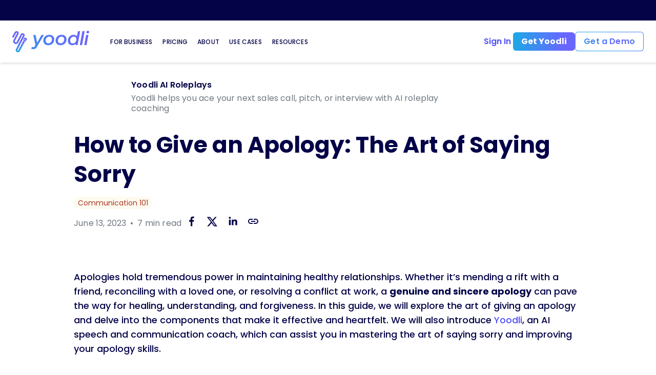

--- FILE ---
content_type: text/html; charset=utf-8
request_url: https://yoodli.ai/blog/how-to-give-an-apology-the-art-of-saying-sorry
body_size: 33084
content:
<!DOCTYPE html><html lang="en-US"><head><meta charSet="utf-8"/><meta name="viewport" content="width=device-width, initial-scale=1"/><title>How to Give an Apology: The Art of Saying Sorry</title><meta name="title" content="How to Give an Apology: The Art of Saying Sorry"/><meta name="description" content="Learn how to give a sincere and effective apology with our comprehensive guide, including expert tips and techniques."/><meta name="author" content="Yoodli AI Roleplays"/><meta name="keywords" content="communication 101"/><meta property="og:type" content="article"/><meta property="og:title" content="How to Give an Apology: The Art of Saying Sorry"/><meta property="og:description" content="Learn how to give a sincere and effective apology with our comprehensive guide, including expert tips and techniques."/><meta property="og:image" content="https://yoodli.wpcomstaging.com/wp-content/uploads/2023/06/pexels-photo-6382526.jpeg"/><meta name="twitter:card" content="summary_large_image"/><meta name="twitter:site" content="@yoodli"/><meta name="next-head-count" content="13"/><script nonce="7455f5e4-87ec-459d-b474-93c36a234ed7">window.__UNLEASH_CONFIG__ = {"url":"https://unleash-edge.yoodli.ai/api/frontend","clientKey":"web-client-unleash","refreshInterval":0,"disableRefresh":true,"appName":"yoodli-client","environment":"production","customHeaders":{"Authorization":"default:production.1770102249aedb2229d2cec1f206f835503dad11bb0804a1f492fff0"}};</script><script nonce="7455f5e4-87ec-459d-b474-93c36a234ed7">window.dataLayer = window.dataLayer || [];
              function gtag() {
                  dataLayer.push(arguments);
              }
              gtag("consent", "default", {
                  ad_storage: "denied",
                  ad_user_data: "denied", 
                  ad_personalization: "denied",
                  analytics_storage: "denied",
                  functionality_storage: "denied",
                  personalization_storage: "denied",
                  security_storage: "granted",
                  wait_for_update: 2000,
              });
              gtag("set", "ads_data_redaction", true);
              gtag("set", "url_passthrough", true);</script><script nonce="7455f5e4-87ec-459d-b474-93c36a234ed7">
              (function(w,d,s,l,i){w[l]=w[l]||[];w[l].push({'gtm.start':
              new Date().getTime(),event:'gtm.js'});var f=d.getElementsByTagName(s)[0],
              j=d.createElement(s),dl=l!='dataLayer'?'&l='+l:'';j.async=true;j.src=
              'https://www.googletagmanager.com/gtm.js?id='+i+dl+'&gtm_auth=&gtm_preview=&gtm_cookies_win=x';f.parentNode.insertBefore(j,f);
              })(window,document,'script','dataLayer','GTM-PVBLZB6');</script><script nonce="7455f5e4-87ec-459d-b474-93c36a234ed7" src="https://cdn-cookieyes.com/client_data/737981da358c5c91f91588d9/script.js" async=""></script><link rel="preload" href="/fonts/Poppins-Bold.woff2" as="font" type="font/woff2" crossorigin="anonymous"/><link rel="preload" href="/fonts/Poppins-Regular.woff2" as="font" type="font/woff2" crossorigin="anonymous"/><link rel="preload" href="/fonts/Poppins-Medium.woff2" as="font" type="font/woff2" crossorigin="anonymous"/><link rel="preload" href="/fonts/Poppins-SemiBold.woff2" as="font" type="font/woff2" crossorigin="anonymous"/><link nonce="7455f5e4-87ec-459d-b474-93c36a234ed7" rel="preload" href="/_next/static/css/3af350f35372861c.css" as="style"/><link nonce="7455f5e4-87ec-459d-b474-93c36a234ed7" rel="stylesheet" href="/_next/static/css/3af350f35372861c.css" data-n-g=""/><noscript data-n-css="7455f5e4-87ec-459d-b474-93c36a234ed7"></noscript><script defer="" nonce="7455f5e4-87ec-459d-b474-93c36a234ed7" nomodule="" src="/_next/static/chunks/polyfills-42372ed130431b0a.js"></script><script src="/_next/static/chunks/runtime-aaa00d1c639998bb.js" nonce="7455f5e4-87ec-459d-b474-93c36a234ed7" defer=""></script><script src="/_next/static/chunks/framework-d0daaf82715473f1.js" nonce="7455f5e4-87ec-459d-b474-93c36a234ed7" defer=""></script><script src="/_next/static/chunks/main-d4965893c2feae5f.js" nonce="7455f5e4-87ec-459d-b474-93c36a234ed7" defer=""></script><script src="/_next/static/chunks/pages/_app-12810bb7f3d41a5e.js" nonce="7455f5e4-87ec-459d-b474-93c36a234ed7" defer=""></script><script src="/_next/static/chunks/b5ecf998-ac9557daa3a20b10.js" nonce="7455f5e4-87ec-459d-b474-93c36a234ed7" defer=""></script><script src="/_next/static/chunks/c78d26b1-7d0d6bd67e3c7885.js" nonce="7455f5e4-87ec-459d-b474-93c36a234ed7" defer=""></script><script src="/_next/static/chunks/ff62738e-66eb416ea28447ec.js" nonce="7455f5e4-87ec-459d-b474-93c36a234ed7" defer=""></script><script src="/_next/static/chunks/923-f02d63a4fecbb924.js" nonce="7455f5e4-87ec-459d-b474-93c36a234ed7" defer=""></script><script src="/_next/static/chunks/1137-4fd3c16bee2cf22e.js" nonce="7455f5e4-87ec-459d-b474-93c36a234ed7" defer=""></script><script src="/_next/static/chunks/3020-71292d41e87dd6ba.js" nonce="7455f5e4-87ec-459d-b474-93c36a234ed7" defer=""></script><script src="/_next/static/chunks/2753-969c1e841719456e.js" nonce="7455f5e4-87ec-459d-b474-93c36a234ed7" defer=""></script><script src="/_next/static/chunks/9942-4d8646bdc5364a52.js" nonce="7455f5e4-87ec-459d-b474-93c36a234ed7" defer=""></script><script src="/_next/static/chunks/2653-ce2ad78742adc9e6.js" nonce="7455f5e4-87ec-459d-b474-93c36a234ed7" defer=""></script><script src="/_next/static/chunks/8400-b305e329189e9162.js" nonce="7455f5e4-87ec-459d-b474-93c36a234ed7" defer=""></script><script src="/_next/static/chunks/768-40f2070ce3a15a4c.js" nonce="7455f5e4-87ec-459d-b474-93c36a234ed7" defer=""></script><script src="/_next/static/chunks/2873-aca0da329807d45c.js" nonce="7455f5e4-87ec-459d-b474-93c36a234ed7" defer=""></script><script src="/_next/static/chunks/2160-5365f297d55c3902.js" nonce="7455f5e4-87ec-459d-b474-93c36a234ed7" defer=""></script><script src="/_next/static/chunks/2831-d1d0ebeb97640c49.js" nonce="7455f5e4-87ec-459d-b474-93c36a234ed7" defer=""></script><script src="/_next/static/chunks/2777-178ec3d09ee9494c.js" nonce="7455f5e4-87ec-459d-b474-93c36a234ed7" defer=""></script><script src="/_next/static/chunks/2610-da9d9d2ec45f2f84.js" nonce="7455f5e4-87ec-459d-b474-93c36a234ed7" defer=""></script><script src="/_next/static/chunks/8251-224af14fa84fafcb.js" nonce="7455f5e4-87ec-459d-b474-93c36a234ed7" defer=""></script><script src="/_next/static/chunks/8558-24b49ee20a41858d.js" nonce="7455f5e4-87ec-459d-b474-93c36a234ed7" defer=""></script><script src="/_next/static/chunks/5604-50d38f740001a20c.js" nonce="7455f5e4-87ec-459d-b474-93c36a234ed7" defer=""></script><script src="/_next/static/chunks/5923-262d2c0e4976ff47.js" nonce="7455f5e4-87ec-459d-b474-93c36a234ed7" defer=""></script><script src="/_next/static/chunks/9886-5e7acc712cc4198e.js" nonce="7455f5e4-87ec-459d-b474-93c36a234ed7" defer=""></script><script src="/_next/static/chunks/4565-823d135ac4a116ed.js" nonce="7455f5e4-87ec-459d-b474-93c36a234ed7" defer=""></script><script src="/_next/static/chunks/pages/blog/%5Bslug%5D-6043f83df2b8b660.js" nonce="7455f5e4-87ec-459d-b474-93c36a234ed7" defer=""></script><script src="/_next/static/gCNNLrDkd6cRT5xasZi_5/_buildManifest.js" nonce="7455f5e4-87ec-459d-b474-93c36a234ed7" defer=""></script><script src="/_next/static/gCNNLrDkd6cRT5xasZi_5/_ssgManifest.js" nonce="7455f5e4-87ec-459d-b474-93c36a234ed7" defer=""></script></head><body nonce="7455f5e4-87ec-459d-b474-93c36a234ed7"><div id="__next"><style data-emotion="css d592rp">.css-d592rp *{font-family:inherit,sans-serif;}</style><div class="MuiBox-root css-d592rp"><style data-emotion="css-global 1foqhq0">html{-webkit-font-smoothing:antialiased;-moz-osx-font-smoothing:grayscale;box-sizing:border-box;-webkit-text-size-adjust:100%;}*,*::before,*::after{box-sizing:inherit;}strong,b{font-weight:700;}body{margin:0;color:rgba(0, 0, 0, 0.87);font-family:"Poppins","Inter",sans-serif,"Helvetica Neue","Apple Color Emoji","Segoe UI Emoji","Segoe UI Symbol";font-weight:400;font-size:1rem;line-height:1.5;background-color:#fff;}@media print{body{background-color:#fff;}}body::backdrop{background-color:#fff;}ht,h2,h3,h4,h5,h6{font-size:unset;font-weight:unset;}h1{font-family:"Poppins";font-weight:700;}.seo{font-weight:inherit;}.tiptap{padding:10px 20px;overflow-y:auto;height:100%;border-radius:4px;}.tiptap h1,.tiptap h2,.tiptap h3,.tiptap h4{line-height:1.1;font-weight:revert;font-size:revert;}.tiptap p.is-editor-empty:first-of-type::before{color:#6F7780;content:attr(data-placeholder);pointer-events:none;height:0;float:left;}</style><style data-emotion="css 1lvdo3v">.css-1lvdo3v{position:absolute;top:-100px;left:16px;background-color:#fff;padding:8px 16px;z-index:10001;-webkit-text-decoration:none;text-decoration:none;color:rgba(0, 0, 0, 0.87);box-shadow:0px 3px 1px -2px rgba(0,0,0,0.2),0px 2px 2px 0px rgba(0,0,0,0.14),0px 1px 5px 0px rgba(0,0,0,0.12);border-radius:4px;-webkit-transition:top 0.2s ease-in-out;transition:top 0.2s ease-in-out;}.css-1lvdo3v:focus{top:8px;outline:2px solid #524FFC;}</style><a href="#main-content" class="css-1lvdo3v">Skip to main content</a><header><nav aria-label="Banner"><style data-emotion="css 13r7mlv">.css-13r7mlv{background-color:#040348;width:100%;position:relative;z-index:1299;overflow:hidden;}@media (min-width:0px){.css-13r7mlv{padding-top:0px;padding-bottom:0px;height:72px;}}@media (min-width:768px){.css-13r7mlv{padding-top:8px;padding-bottom:8px;height:40px;}}</style><div class="MuiBox-root css-13r7mlv"><style data-emotion="css 16jnwc5">.css-16jnwc5{display:-webkit-box;display:-webkit-flex;display:-ms-flexbox;display:flex;-webkit-flex-direction:column;-ms-flex-direction:column;flex-direction:column;-webkit-box-pack:center;-ms-flex-pack:center;-webkit-justify-content:center;justify-content:center;-webkit-align-items:center;-webkit-box-align:center;-ms-flex-align:center;align-items:center;width:100%;height:100%;}@media (min-width:0px){.css-16jnwc5{-webkit-flex-direction:column;-ms-flex-direction:column;flex-direction:column;}}@media (min-width:768px){.css-16jnwc5{-webkit-flex-direction:row;-ms-flex-direction:row;flex-direction:row;}}</style><div class="MuiStack-root css-16jnwc5" style="opacity:0"><style data-emotion="css 1nx4gjv">.css-1nx4gjv{pointer-events:none;position:absolute;left:50%;height:calc(100% + 50px);width:100%;opacity:0;-webkit-transition:all 0.3s ease-in-out;transition:all 0.3s ease-in-out;}@media (min-width:0px){.css-1nx4gjv{-webkit-animation:none;animation:none;-webkit-animation-duration:none;animation-duration:none;}}@media (min-width:768px){.css-1nx4gjv{-webkit-animation:alertBannerShine ease-in-out infinite 1s;animation:alertBannerShine ease-in-out infinite 1s;-webkit-animation-duration:10s;animation-duration:10s;}}@-webkit-keyframes alertBannerShine{0%{-webkit-transform:translateX(-50%);-moz-transform:translateX(-50%);-ms-transform:translateX(-50%);transform:translateX(-50%);opacity:0;}6%{opacity:0.5;}12%{opacity:0.25;}18%{-webkit-transform:translateX(50%);-moz-transform:translateX(50%);-ms-transform:translateX(50%);transform:translateX(50%);opacity:0;}100%{-webkit-transform:translateX(50%);-moz-transform:translateX(50%);-ms-transform:translateX(50%);transform:translateX(50%);opacity:0;}}@keyframes alertBannerShine{0%{-webkit-transform:translateX(-50%);-moz-transform:translateX(-50%);-ms-transform:translateX(-50%);transform:translateX(-50%);opacity:0;}6%{opacity:0.5;}12%{opacity:0.25;}18%{-webkit-transform:translateX(50%);-moz-transform:translateX(50%);-ms-transform:translateX(50%);transform:translateX(50%);opacity:0;}100%{-webkit-transform:translateX(50%);-moz-transform:translateX(50%);-ms-transform:translateX(50%);transform:translateX(50%);opacity:0;}}</style><div class="MuiBox-root css-1nx4gjv"><style data-emotion="css 1hkoabk">.css-1hkoabk{height:calc(100% + 50px);width:20px;position:relative;bottom:25px;-webkit-transform:rotate(45deg);-moz-transform:rotate(45deg);-ms-transform:rotate(45deg);transform:rotate(45deg);-webkit-filter:blur(4px);filter:blur(4px);background-color:#FFFFFF;opacity:0.5;}</style><div class="MuiBox-root css-1hkoabk"></div><style data-emotion="css 1gn50mz">.css-1gn50mz{height:calc(100% + 50px);width:10px;padding-left:4px;position:absolute;top:0;left:6px;-webkit-transform:rotate(-135deg);-moz-transform:rotate(-135deg);-ms-transform:rotate(-135deg);transform:rotate(-135deg);-webkit-filter:blur(6px);filter:blur(6px);background-color:#FFFFFF;opacity:0.45;}</style><div class="MuiBox-root css-1gn50mz"></div><style data-emotion="css mu381c">.css-mu381c{height:calc(100% + 50px);width:10px;padding-left:4px;position:absolute;top:0;left:-46px;-webkit-transform:rotate(-135deg);-moz-transform:rotate(-135deg);-ms-transform:rotate(-135deg);transform:rotate(-135deg);-webkit-filter:blur(6px);filter:blur(6px);background-color:#FFFFFF;opacity:0.45;}</style><div class="MuiBox-root css-mu381c"></div></div><style data-emotion="css 1bt2f6p">.css-1bt2f6p{display:-webkit-box;display:-webkit-flex;display:-ms-flexbox;display:flex;-webkit-flex-direction:row;-ms-flex-direction:row;flex-direction:row;-webkit-align-items:center;-webkit-box-align:center;-ms-flex-align:center;align-items:center;max-width:200%;color:#FFFFFF;}@media (min-width:0px){.css-1bt2f6p{padding-bottom:8px;}}@media (min-width:768px){.css-1bt2f6p{padding-bottom:0px;}}.css-1bt2f6p .marquee{min-width:unset!important;}.css-1bt2f6p .overlay{--gradient-color:#040348!important;}</style><div class="MuiStack-root css-1bt2f6p"></div><a href="/blog/yoodli-raises-40-million-series-b-to-lead-the-future-of-experiential-learning"><style data-emotion="css 1b7cl1d">.css-1b7cl1d{margin:0;font-family:"Poppins","Inter",sans-serif,"Helvetica Neue","Apple Color Emoji","Segoe UI Emoji","Segoe UI Symbol";font-weight:400;font-size:1rem;line-height:1.5;letter-spacing:0.17px;font-size:inherit;font-family:inherit;font-weight:inherit;color:inherit;color:#9B99FF;font-family:Poppins;cursor:pointer;font-weight:700;padding-left:8px;}@media (min-width:0px){.css-1b7cl1d{font-size:16px;}}@media (min-width:768px){.css-1b7cl1d{font-size:12px;}}@media (min-width:992px){.css-1b7cl1d{font-size:16px;}}</style><p class="MuiTypography-root MuiTypography-body1 css-1b7cl1d">Learn More</p></a></div></div></nav><style data-emotion="css h3bpse">.css-h3bpse{-webkit-transition:box-shadow 0.3s ease-in-out;transition:box-shadow 0.3s ease-in-out;z-index:1300;position:relative;box-shadow:1px 2px 5px rgba(33, 37, 41, 0.16);}</style><nav class="MuiBox-root css-h3bpse" aria-label="Site Menu"><style data-emotion="css d0iipu">.css-d0iipu{display:-webkit-box;display:-webkit-flex;display:-ms-flexbox;display:flex;-webkit-flex-direction:column;-ms-flex-direction:column;flex-direction:column;background-color:#FFFFFF;}</style><div class="MuiStack-root css-d0iipu"><style data-emotion="css 1hczbti">.css-1hczbti{width:100%;margin-left:auto;box-sizing:border-box;margin-right:auto;display:block;padding-left:16px;padding-right:16px;margin-left:auto;margin-right:auto;}@media (min-width:576px){.css-1hczbti{padding-left:24px;padding-right:24px;}}@media (min-width:2000px){.css-1hczbti{max-width:2000px;}}@media (min-width:0px){.css-1hczbti{padding-left:0px!important;padding-right:0px!important;}}@media (min-width:768px){.css-1hczbti{padding-left:24px!important;padding-right:24px!important;}}@media (min-width:1200px){.css-1hczbti{padding-left:8px!important;padding-right:8px!important;}}</style><div class="MuiContainer-root MuiContainer-maxWidthXxxl css-1hczbti"><style data-emotion="css 1wlqzil">.css-1wlqzil{display:-webkit-box;display:-webkit-flex;display:-ms-flexbox;display:flex;-webkit-flex-direction:row;-ms-flex-direction:row;flex-direction:row;-webkit-box-flex:1;-webkit-flex-grow:1;-ms-flex-positive:1;flex-grow:1;height:82px;}</style><div class="MuiStack-root css-1wlqzil"><style data-emotion="css r7adxi">.css-r7adxi{display:-webkit-box;display:-webkit-flex;display:-ms-flexbox;display:flex;-webkit-flex-direction:row;-ms-flex-direction:row;flex-direction:row;-webkit-align-items:center;-webkit-box-align:center;-ms-flex-align:center;align-items:center;-webkit-box-flex:1;-webkit-flex-grow:1;-ms-flex-positive:1;flex-grow:1;padding:16px;}@media (min-width:0px){.css-r7adxi{opacity:0;-webkit-transition:opacity 0.3s ease-in-out;transition:opacity 0.3s ease-in-out;transition-delay:0.3s;}}@media (min-width:768px){.css-r7adxi{opacity:1;-webkit-transition:none;transition:none;transition-delay:0s;}}</style><div class="MuiStack-root css-r7adxi"><style data-emotion="css 1xep68n">.css-1xep68n{position:relative;display:-webkit-box;display:-webkit-flex;display:-ms-flexbox;display:flex;-webkit-align-items:center;-webkit-box-align:center;-ms-flex-align:center;align-items:center;-webkit-box-pack:center;-ms-flex-pack:center;-webkit-justify-content:center;justify-content:center;}@media (min-width:0px){.css-1xep68n{width:50px;min-width:50px;}}@media (min-width:992px){.css-1xep68n{width:40px;min-width:40px;}}@media (min-width:1200px){.css-1xep68n{width:150px;min-width:150px;}}</style><div class="MuiBox-root css-1xep68n"><svg xmlns="http://www.w3.org/2000/svg" width="150" height="50" aria-hidden="true" aria-labelledby="svgcid--4ssaar9x3u6k" data-bbox="0 -30 826 263" data-type="ugc" viewBox="0 0 790 220" style="width:100%;max-height:100%"><path fill="url(#YoodliTextLogo_svg__a)" d="M149.194 82.786c-2.896-8.722-12.549-13.465-21.72-10.71-5.148 1.53-9.17 5.202-10.94 9.945 9.814 5.815 20.272 10.405 31.051 14.078 2.574-3.979 3.057-8.875 1.609-13.313"></path><path fill="#6966FD" d="M149.194 82.786c-2.896-8.722-12.549-13.465-21.72-10.71-5.148 1.53-9.17 5.202-10.94 9.945 9.814 5.815 20.272 10.405 31.051 14.078 2.574-3.979 3.057-8.875 1.609-13.313"></path><path fill="url(#YoodliTextLogo_svg__b)" d="M115.248 95.027c.16.612.482 1.224.804 1.836l-1.931 4.438 12.871 6.426c1.931.919 3.701 1.837 5.47 2.755l3.057-4.438c.483-.153.966-.153 1.287-.306 3.057-.918 5.631-2.601 7.723-4.743a175 175 0 0 1-29.925-13.772 14.54 14.54 0 0 0 .644 7.804"></path><path fill="#6966FD" d="M115.248 95.027c.16.612.482 1.224.804 1.836l-1.931 4.438 12.871 6.426c1.931.919 3.701 1.837 5.47 2.755l3.057-4.438c.483-.153.966-.153 1.287-.306 3.057-.918 5.631-2.601 7.723-4.743a175 175 0 0 1-29.925-13.772c-.483 2.602-.322 5.203.644 7.804"></path><path fill="url(#YoodliTextLogo_svg__c)" d="m111.224 105.892-8.527 20.045v.153l-38.934 74.518c-1.127 3.366-4.827 5.203-8.366 4.285l-.322-.153c-3.057-.766-4.827-3.673-4.023-6.427.161-.306.161-.612.322-.918l73.204-143.682c4.987-9.793.643-21.575-9.653-26.318-.644-.306-1.448-.612-2.092-.765l-.483-.153c-9.975-3.367-20.915.918-25.58 9.945l-39.579 77.12c-2.896 5.662-9.975 7.957-15.928 5.203-5.47-2.448-8.044-8.569-5.952-13.925.16-.459.321-.765.482-1.224l37.004-71.305c4.988-9.793.805-21.575-9.492-26.319-9.975-4.59-22.042-.918-27.35 8.416l-25.1 45.14c-1.93 3.52-.482 7.804 3.219 9.64s8.205.459 10.135-2.908l25.099-45.139c1.448-2.601 4.826-3.52 7.562-2.142 2.574 1.224 3.7 4.131 2.574 6.58l-.161.458-37.004 71.306c-6.758 12.547-1.61 28.155 11.744 34.581 13.193 6.427 29.604 1.53 36.361-11.17l.483-.918 39.578-77.273a5.73 5.73 0 0 1 6.918-2.754l.483.153c2.896.918 4.504 3.978 3.378 6.733 0 .153-.161.306-.321.459L37.699 190.662c-2.735 5.356-2.735 11.476-.161 16.832 2.413 5.202 7.24 9.181 13.032 10.711 2.091.612 4.344 1.071 6.757 1.071 8.849.153 16.732-4.897 20.111-12.7l38.774-74.213 12.227-17.903c-5.792-2.601-11.423-5.508-17.215-8.568"></path><path fill="url(#YoodliTextLogo_svg__d)" d="m111.224 105.892-8.527 20.045v.153l-39.095 74.518c-1.127 3.366-4.827 5.203-8.366 4.132l-.322-.154c-3.057-.765-4.827-3.672-4.022-6.426.16-.306.16-.612.321-.918l73.365-143.529c4.987-9.793.643-21.575-9.653-26.318-.644-.306-1.448-.612-2.092-.765l-.483-.153c-9.975-3.367-20.915.918-25.58 9.945l-39.579 77.12c-2.896 5.662-9.975 7.957-15.928 5.203-5.47-2.448-8.044-8.569-5.952-13.925.16-.459.321-.765.482-1.224l37.004-71.305c4.988-9.793.805-21.575-9.492-26.319-9.975-4.59-22.042-.918-27.35 8.416l-25.1 45.14c-1.93 3.52-.482 7.804 3.219 9.64s8.205.459 10.135-2.908l25.099-45.139c1.448-2.601 4.826-3.52 7.562-2.142 2.574 1.224 3.7 4.131 2.574 6.58 0 .152-.161.305-.161.458L12.279 97.323c-6.758 12.547-1.61 28.155 11.744 34.581 13.193 6.427 29.604 1.53 36.361-11.17l.483-.918 39.578-77.273a5.73 5.73 0 0 1 6.918-2.754l.483.153c2.896.918 4.504 3.978 3.378 6.733 0 .153-.161.306-.321.459L37.699 190.662c-2.735 5.356-2.735 11.476-.161 16.832 2.413 5.202 7.24 9.181 13.032 10.711 2.091.612 4.344 1.071 6.757 1.071 8.849.153 16.732-4.897 20.111-12.7l38.774-74.213 12.227-17.903c-5.792-2.601-11.584-5.661-17.215-8.568"></path><mask id="YoodliTextLogo_svg__e" width="595" height="189" x="195" y="0" fill="none" maskUnits="userSpaceOnUse" style="mask-type:alpha"><path fill="#fff" d="M697.61 3.756c-9.042 48.156-17.755 95.374-26.632 142.749h-19.234c-.165-4.065-.494-7.974-.822-12.508-1.48 1.094-2.466 1.563-3.124 2.345-15.124 12.977-32.55 15.166-50.634 7.974-17.754-7.036-25.481-21.264-26.138-39.088-1.151-27.361 13.316-50.658 37.482-60.195 11.672-4.69 24.001-5.785 35.838-1.876 7.233 2.345 13.645 7.348 20.549 11.257 1.48-8.13 3.288-17.511 5.096-26.893 1.316-6.566 2.302-13.29 3.781-19.856.329-1.407 1.973-3.44 3.288-3.44 6.576-.625 13.152-.47 20.55-.47zm-38.633 86.463c-.493-12.509-2.795-23.297-15.289-28.3s-24.495-2.345-34.687 6.097c-11.672 10.007-15.618 22.828-14.138 37.525 2.466 24.078 24.823 27.674 40.441 20.795 16.44-7.036 22.358-20.951 23.673-36.117m-403.426 31.739c1.48-2.658 2.466-4.378 3.452-5.942 12.659-22.827 25.482-45.654 37.976-68.482 2.301-4.221 4.932-5.785 9.699-5.316 5.918.47 11.672.157 18.248.157-1.151 2.189-1.808 3.596-2.63 5.003-23.18 39.088-46.524 78.332-69.704 117.42-.329.469-.658.938-.822 1.407-7.891 15.792-20.221 24.079-39.455 21.89-5.26-.626-10.685-.157-16.439-.157l3.288-19.544c5.425 0 10.685-.156 15.946 0 6.083.469 11.836-2.501 14.96-7.505 5.096-7.348 8.384-14.384 5.918-24.078-7.069-29.238-12.823-58.788-19.234-88.182-.329-1.876-.658-3.909-1.151-6.254 7.398 0 14.303-.157 21.043.156 1.315 0 3.123 2.658 3.452 4.222 4.767 23.609 9.206 47.218 13.809 70.827.493 1.094.822 2.189 1.644 4.378m124.611-80.99c33.537.156 54.908 23.765 50.305 54.254-4.439 28.612-20.385 45.811-48.003 51.596-27.783 5.785-52.935-5.629-60.662-28.612-9.535-27.987 4.11-71.453 51.456-76.77 2.63-.468 5.589-.468 6.904-.468m-37.646 55.817c-.329 27.049 20.878 39.557 43.236 28.769 14.138-6.879 23.508-24.391 21.7-40.495-2.137-20.795-21.7-31.427-41.757-22.358-16.275 7.348-22.193 21.107-23.179 34.084m102.419 4.534c.822-46.123 39.454-66.293 75.95-58.944 20.056 4.065 33.372 18.45 35.674 39.244 2.63 23.296-7.562 47.687-31.071 59.257-14.467 7.349-31.399 9.225-47.346 5.004-20.22-5.16-33.372-22.984-33.207-44.561m88.609-13.133c.164-22.515-20.55-35.336-41.921-25.486-17.097 7.974-23.344 22.359-23.015 39.557.164 19.544 16.439 30.802 36.331 25.642 16.933-4.221 28.44-20.169 28.605-39.713m183.3 58.319h-23.015c1.315-7.817 2.63-15.322 4.11-22.671 7.069-38.306 14.467-76.612 21.371-114.918.822-4.065 2.302-5.473 6.576-5.316 5.754.312 11.343 0 17.59 0-8.877 48-17.754 95.218-26.632 142.905m22.851 0 19.07-103.974h23.344a19544 19544 0 0 0-19.399 103.974zM790 12.668c-.164 7.818-6.905 14.072-15.124 14.072-7.891 0-13.152-5.004-13.152-12.196 0-7.974 6.905-14.54 15.289-14.54C783.917-.154 789.836 5.006 790 11.73z"></path></mask><g mask="url(#YoodliTextLogo_svg__e)"><path fill="url(#YoodliTextLogo_svg__f)" d="M826-30v263H176V-30z"></path></g><defs fill="none"><linearGradient id="YoodliTextLogo_svg__a" x1="133.267" x2="133.267" y1="71.293" y2="96.099" gradientUnits="userSpaceOnUse"><stop offset="0.573" stop-color="#6966FD"></stop><stop offset="1" stop-color="#1DA9E6"></stop></linearGradient><linearGradient id="YoodliTextLogo_svg__b" x1="129.325" x2="129.325" y1="87.223" y2="110.482" gradientUnits="userSpaceOnUse"><stop offset="0.573" stop-color="#6966FD"></stop><stop offset="1" stop-color="#1DA9E6"></stop></linearGradient><linearGradient id="YoodliTextLogo_svg__c" x1="64.22" x2="64.22" y1="4" y2="219.279" gradientUnits="userSpaceOnUse"><stop offset="0.573" stop-color="#6966FD"></stop><stop offset="1" stop-color="#1DA9E6"></stop></linearGradient><linearGradient id="YoodliTextLogo_svg__d" x1="64.22" x2="64.22" y1="4" y2="219.279" gradientUnits="userSpaceOnUse"><stop offset="0.443" stop-color="#6966FD"></stop><stop offset="1" stop-color="#1DA9E6"></stop></linearGradient><linearGradient id="YoodliTextLogo_svg__f" x1="-110.237" x2="596.064" y1="342.833" y2="-278.934" gradientUnits="userSpaceOnUse"><stop stop-color="#1DA9E6"></stop><stop offset="0.823" stop-color="#6966FE"></stop></linearGradient></defs></svg></div><style data-emotion="css 1p6dabd">.css-1p6dabd{display:-webkit-box;display:-webkit-flex;display:-ms-flexbox;display:flex;-webkit-flex-direction:row;-ms-flex-direction:row;flex-direction:row;-webkit-align-items:center;-webkit-box-align:center;-ms-flex-align:center;align-items:center;-webkit-box-pack:start;-ms-flex-pack:start;-webkit-justify-content:flex-start;justify-content:flex-start;-webkit-box-flex:1;-webkit-flex-grow:1;-ms-flex-positive:1;flex-grow:1;}@media (min-width:0px){.css-1p6dabd{gap:24px;padding-left:16px;}}@media (min-width:768px){.css-1p6dabd{gap:24px;padding-left:24px;}}@media (min-width:1200px){.css-1p6dabd{gap:32px;padding-left:32px;}}</style><div class="MuiStack-root css-1p6dabd"><style data-emotion="css 1m4hbx6">.css-1m4hbx6{text-align:center;padding-top:8px;padding-bottom:8px;cursor:pointer;text-transform:uppercase;z-index:10;}@media (min-width:0px){.css-1m4hbx6{padding-left:24px;padding-right:24px;}}@media (min-width:768px){.css-1m4hbx6{padding-left:0px;padding-right:0px;}}@media (min-width:992px){.css-1m4hbx6{padding-left:4px;padding-right:4px;}}@media (min-width:1200px){.css-1m4hbx6{padding-left:8px;padding-right:8px;}}</style><span class="MuiBox-root css-1m4hbx6" id="For Business-nav-control" aria-haspopup="true"><style data-emotion="css 15zf51l">.css-15zf51l{-webkit-text-decoration:underline;text-decoration:underline;text-decoration-color:rgba(82, 79, 252, 0.4);-webkit-text-decoration:none;text-decoration:none;display:inline-block!important;-webkit-align-items:center;-webkit-box-align:center;-ms-flex-align:center;align-items:center;font-weight:500;color:#040348;-webkit-transform:translateZ(0);-moz-transform:translateZ(0);-ms-transform:translateZ(0);transform:translateZ(0);will-change:transform,color,opacity,background-color;width:85px;}.css-15zf51l:hover{text-decoration-color:inherit;}@media (min-width:0px){.css-15zf51l{font-size:16px;}}@media (min-width:768px){.css-15zf51l{font-size:12px;}}@media (min-width:1500px){.css-15zf51l{font-size:13px;}}</style><style data-emotion="css 1fzfp0r">.css-1fzfp0r{margin:0;font:inherit;letter-spacing:0.17px;font-size:inherit;font-family:inherit;font-weight:inherit;color:inherit;color:#524FFC;-webkit-text-decoration:underline;text-decoration:underline;text-decoration-color:rgba(82, 79, 252, 0.4);-webkit-text-decoration:none;text-decoration:none;display:inline-block!important;-webkit-align-items:center;-webkit-box-align:center;-ms-flex-align:center;align-items:center;font-weight:500;color:#040348;-webkit-transform:translateZ(0);-moz-transform:translateZ(0);-ms-transform:translateZ(0);transform:translateZ(0);will-change:transform,color,opacity,background-color;width:85px;}.css-1fzfp0r:hover{text-decoration-color:inherit;}@media (min-width:0px){.css-1fzfp0r{font-size:16px;}}@media (min-width:768px){.css-1fzfp0r{font-size:12px;}}@media (min-width:1500px){.css-1fzfp0r{font-size:13px;}}</style><a class="MuiTypography-root MuiTypography-inherit MuiLink-root MuiLink-underlineAlways Nav_menuTitle__WUDC0  css-1fzfp0r" href="/for-business/sales">For Business</a></span><style data-emotion="css 1kuk60c">.css-1kuk60c.MuiPopover-root{pointer-events:none;}.css-1kuk60c .MuiPaper-root{background-color:#FFFFFF;box-shadow:none;overflow:unset;border-radius:12px;pointer-events:all;}.css-1kuk60c .MuiPaper-root .MuiMenu-list{text-align:center;font-weight:400;margin-top:0px;min-width:160px;cursor:pointer;box-shadow:1px 2px 5px rgba(33, 37, 41, 0.16);border-radius:12px;overflow:hidden;padding:0px;}.css-1kuk60c .MuiPaper-root .MuiMenuItem-root{padding:8px;}.css-1kuk60c .MuiPaper-root .MuiMenuItem-root:hover{background-color:transparent;}</style><style data-emotion="css 19mmhgs">.css-19mmhgs.MuiPopover-root{pointer-events:none;}.css-19mmhgs .MuiPaper-root{background-color:#FFFFFF;box-shadow:none;overflow:unset;border-radius:12px;pointer-events:all;}.css-19mmhgs .MuiPaper-root .MuiMenu-list{text-align:center;font-weight:400;margin-top:0px;min-width:160px;cursor:pointer;box-shadow:1px 2px 5px rgba(33, 37, 41, 0.16);border-radius:12px;overflow:hidden;padding:0px;}.css-19mmhgs .MuiPaper-root .MuiMenuItem-root{padding:8px;}.css-19mmhgs .MuiPaper-root .MuiMenuItem-root:hover{background-color:transparent;}</style><span class="MuiBox-root css-1m4hbx6" id="Pricing-nav-control" aria-haspopup="true"><style data-emotion="css swqbfc">.css-swqbfc{-webkit-text-decoration:underline;text-decoration:underline;text-decoration-color:rgba(82, 79, 252, 0.4);-webkit-text-decoration:none;text-decoration:none;display:inline-block!important;-webkit-align-items:center;-webkit-box-align:center;-ms-flex-align:center;align-items:center;font-weight:500;color:#040348;-webkit-transform:translateZ(0);-moz-transform:translateZ(0);-ms-transform:translateZ(0);transform:translateZ(0);will-change:transform,color,opacity,background-color;width:54px;}.css-swqbfc:hover{text-decoration-color:inherit;}@media (min-width:0px){.css-swqbfc{font-size:16px;}}@media (min-width:768px){.css-swqbfc{font-size:12px;}}@media (min-width:1500px){.css-swqbfc{font-size:13px;}}</style><style data-emotion="css ek46jw">.css-ek46jw{margin:0;font:inherit;letter-spacing:0.17px;font-size:inherit;font-family:inherit;font-weight:inherit;color:inherit;color:#524FFC;-webkit-text-decoration:underline;text-decoration:underline;text-decoration-color:rgba(82, 79, 252, 0.4);-webkit-text-decoration:none;text-decoration:none;display:inline-block!important;-webkit-align-items:center;-webkit-box-align:center;-ms-flex-align:center;align-items:center;font-weight:500;color:#040348;-webkit-transform:translateZ(0);-moz-transform:translateZ(0);-ms-transform:translateZ(0);transform:translateZ(0);will-change:transform,color,opacity,background-color;width:54px;}.css-ek46jw:hover{text-decoration-color:inherit;}@media (min-width:0px){.css-ek46jw{font-size:16px;}}@media (min-width:768px){.css-ek46jw{font-size:12px;}}@media (min-width:1500px){.css-ek46jw{font-size:13px;}}</style><a class="MuiTypography-root MuiTypography-inherit MuiLink-root MuiLink-underlineAlways Nav_menuTitle__WUDC0  css-ek46jw" href="/pricing">Pricing</a></span><span class="MuiBox-root css-1m4hbx6" id="About-nav-control" aria-haspopup="true"><style data-emotion="css ryif27">.css-ryif27{-webkit-text-decoration:underline;text-decoration:underline;text-decoration-color:rgba(82, 79, 252, 0.4);-webkit-text-decoration:none;text-decoration:none;display:inline-block!important;-webkit-align-items:center;-webkit-box-align:center;-ms-flex-align:center;align-items:center;font-weight:500;color:#040348;-webkit-transform:translateZ(0);-moz-transform:translateZ(0);-ms-transform:translateZ(0);transform:translateZ(0);will-change:transform,color,opacity,background-color;width:43px;}.css-ryif27:hover{text-decoration-color:inherit;}@media (min-width:0px){.css-ryif27{font-size:16px;}}@media (min-width:768px){.css-ryif27{font-size:12px;}}@media (min-width:1500px){.css-ryif27{font-size:13px;}}</style><style data-emotion="css t0vhes">.css-t0vhes{margin:0;font:inherit;letter-spacing:0.17px;font-size:inherit;font-family:inherit;font-weight:inherit;color:inherit;color:#524FFC;-webkit-text-decoration:underline;text-decoration:underline;text-decoration-color:rgba(82, 79, 252, 0.4);-webkit-text-decoration:none;text-decoration:none;display:inline-block!important;-webkit-align-items:center;-webkit-box-align:center;-ms-flex-align:center;align-items:center;font-weight:500;color:#040348;-webkit-transform:translateZ(0);-moz-transform:translateZ(0);-ms-transform:translateZ(0);transform:translateZ(0);will-change:transform,color,opacity,background-color;width:43px;}.css-t0vhes:hover{text-decoration-color:inherit;}@media (min-width:0px){.css-t0vhes{font-size:16px;}}@media (min-width:768px){.css-t0vhes{font-size:12px;}}@media (min-width:1500px){.css-t0vhes{font-size:13px;}}</style><a class="MuiTypography-root MuiTypography-inherit MuiLink-root MuiLink-underlineAlways Nav_menuTitle__WUDC0  css-t0vhes" href="/about">About</a></span><span class="MuiBox-root css-1m4hbx6" id="Use Cases-nav-control" aria-haspopup="true"><style data-emotion="css r9dzxu">.css-r9dzxu{-webkit-text-decoration:underline;text-decoration:underline;text-decoration-color:rgba(82, 79, 252, 0.4);-webkit-text-decoration:none;text-decoration:none;display:inline-block!important;-webkit-align-items:center;-webkit-box-align:center;-ms-flex-align:center;align-items:center;font-weight:500;color:#040348;-webkit-transform:translateZ(0);-moz-transform:translateZ(0);-ms-transform:translateZ(0);transform:translateZ(0);will-change:transform,color,opacity,background-color;width:70px;}.css-r9dzxu:hover{text-decoration-color:inherit;}@media (min-width:0px){.css-r9dzxu{font-size:16px;}}@media (min-width:768px){.css-r9dzxu{font-size:12px;}}@media (min-width:1500px){.css-r9dzxu{font-size:13px;}}</style><style data-emotion="css 23rqpj">.css-23rqpj{margin:0;font:inherit;letter-spacing:0.17px;font-size:inherit;font-family:inherit;font-weight:inherit;color:inherit;color:#524FFC;-webkit-text-decoration:underline;text-decoration:underline;text-decoration-color:rgba(82, 79, 252, 0.4);-webkit-text-decoration:none;text-decoration:none;display:inline-block!important;-webkit-align-items:center;-webkit-box-align:center;-ms-flex-align:center;align-items:center;font-weight:500;color:#040348;-webkit-transform:translateZ(0);-moz-transform:translateZ(0);-ms-transform:translateZ(0);transform:translateZ(0);will-change:transform,color,opacity,background-color;width:70px;}.css-23rqpj:hover{text-decoration-color:inherit;}@media (min-width:0px){.css-23rqpj{font-size:16px;}}@media (min-width:768px){.css-23rqpj{font-size:12px;}}@media (min-width:1500px){.css-23rqpj{font-size:13px;}}</style><a class="MuiTypography-root MuiTypography-inherit MuiLink-root MuiLink-underlineAlways Nav_menuTitle__WUDC0  css-23rqpj" href="/use-cases/crucial-conversations">Use Cases</a></span><span class="MuiBox-root css-1m4hbx6" id="Resources-nav-control" aria-haspopup="true"><style data-emotion="css uoafn1">.css-uoafn1{-webkit-text-decoration:underline;text-decoration:underline;text-decoration-color:rgba(82, 79, 252, 0.4);-webkit-text-decoration:none;text-decoration:none;display:inline-block!important;-webkit-align-items:center;-webkit-box-align:center;-ms-flex-align:center;align-items:center;font-weight:500;color:#040348;-webkit-transform:translateZ(0);-moz-transform:translateZ(0);-ms-transform:translateZ(0);transform:translateZ(0);will-change:transform,color,opacity,background-color;width:72px;}.css-uoafn1:hover{text-decoration-color:inherit;}@media (min-width:0px){.css-uoafn1{font-size:16px;}}@media (min-width:768px){.css-uoafn1{font-size:12px;}}@media (min-width:1500px){.css-uoafn1{font-size:13px;}}</style><style data-emotion="css 15zb918">.css-15zb918{margin:0;font:inherit;letter-spacing:0.17px;font-size:inherit;font-family:inherit;font-weight:inherit;color:inherit;color:#524FFC;-webkit-text-decoration:underline;text-decoration:underline;text-decoration-color:rgba(82, 79, 252, 0.4);-webkit-text-decoration:none;text-decoration:none;display:inline-block!important;-webkit-align-items:center;-webkit-box-align:center;-ms-flex-align:center;align-items:center;font-weight:500;color:#040348;-webkit-transform:translateZ(0);-moz-transform:translateZ(0);-ms-transform:translateZ(0);transform:translateZ(0);will-change:transform,color,opacity,background-color;width:72px;}.css-15zb918:hover{text-decoration-color:inherit;}@media (min-width:0px){.css-15zb918{font-size:16px;}}@media (min-width:768px){.css-15zb918{font-size:12px;}}@media (min-width:1500px){.css-15zb918{font-size:13px;}}</style><a class="MuiTypography-root MuiTypography-inherit MuiLink-root MuiLink-underlineAlways Nav_menuTitle__WUDC0  css-15zb918" href="/blog">Resources</a></span></div><style data-emotion="css 1aun8rb">@media (min-width:0px){.css-1aun8rb{margin-left:0px;}}@media (min-width:768px){.css-1aun8rb{margin-left:16px;}}@media (min-width:992px){.css-1aun8rb{margin-left:32px;}}</style><div class="MuiBox-root css-1aun8rb"><style data-emotion="css 1qdtjvz">.css-1qdtjvz{display:-webkit-box;display:-webkit-flex;display:-ms-flexbox;display:flex;-webkit-flex-direction:row;-ms-flex-direction:row;flex-direction:row;-webkit-align-items:center;-webkit-box-align:center;-ms-flex-align:center;align-items:center;-webkit-box-pack:end;-ms-flex-pack:end;-webkit-justify-content:flex-end;justify-content:flex-end;-webkit-box-flex:1;-webkit-flex-grow:1;-ms-flex-positive:1;flex-grow:1;}@media (min-width:0px){.css-1qdtjvz{row-gap:16px;-webkit-column-gap:16px;column-gap:16px;max-width:none;width:100%;}}@media (min-width:768px){.css-1qdtjvz{row-gap:8px;max-width:430px;width:-webkit-fit-content;width:-moz-fit-content;width:fit-content;}}@media (min-width:1200px){.css-1qdtjvz{-webkit-column-gap:24px;column-gap:24px;width:unset;}}.css-1qdtjvz .text{box-shadow:none;width:-webkit-fit-content;width:-moz-fit-content;width:fit-content;min-width:unset;border-radius:100px;font-weight:600;line-height:1.3;padding:0.5em 1em;-webkit-transition:all 0.2s ease-in-out;transition:all 0.2s ease-in-out;font-family:"poppins","Inter","Helvetica Neue","Apple Color Emoji","Segoe UI Emoji","Segoe UI Symbol";color:#524FFC;background-color:transparent;padding-left:4px;padding-right:4px;}@media (min-width:0px){.css-1qdtjvz .text{font-size:16px;}}@media (min-width:768px){.css-1qdtjvz .text{font-size:14px;}}@media (min-width:1200px){.css-1qdtjvz .text{font-size:16px;}}.css-1qdtjvz .text:hover{-webkit-filter:none;filter:none;color:#4E4CBB;background-color:transparent;}.css-1qdtjvz .text:disabled{background-color:transparent;color:#C4C9CD;}.css-1qdtjvz .gradient{box-shadow:none;width:-webkit-fit-content;width:-moz-fit-content;width:fit-content;min-width:unset;border-radius:100px;font-weight:700;line-height:1.3;padding:0.5em 1em;-webkit-transition:all 0.2s ease-in-out;transition:all 0.2s ease-in-out;font-family:"poppins","Inter","Helvetica Neue","Apple Color Emoji","Segoe UI Emoji","Segoe UI Symbol";color:#FFFFFF;background-color:#524FFC;background:linear-gradient(90deg, #1DA9E6 0%, #6966FE 82%);z-index:1;}@media (min-width:0px){.css-1qdtjvz .gradient{font-size:16px;}}@media (min-width:768px){.css-1qdtjvz .gradient{font-size:14px;}}@media (min-width:1200px){.css-1qdtjvz .gradient{font-size:16px;}}.css-1qdtjvz .gradient:hover{-webkit-filter:none;filter:none;background-color:#4E4CBB;}.css-1qdtjvz .gradient:disabled{background:#C4C9CD;color:#FFFFFF;}.css-1qdtjvz .gradient::before{border-radius:inherit;content:"";position:absolute;top:0;left:0;font-size:inherit;width:100%;height:100%;background:linear-gradient(
      rgba(0, 0, 0, 0.25),
      rgba(0, 0, 0, 0.25)
    ),linear-gradient(90deg, #1DA9E6 0%, #6966FE 82%);opacity:0;z-index:-1;-webkit-transition:all 0.2s ease-in-out;transition:all 0.2s ease-in-out;}.css-1qdtjvz .gradient:hover::before{opacity:1;}.css-1qdtjvz button,.css-1qdtjvz a{position:relative;cursor:pointer!important;border:none;white-space:nowrap;border-radius:6px!important;text-align:center;}@media (min-width:0px){.css-1qdtjvz button,.css-1qdtjvz a{width:100%!important;}}@media (min-width:768px){.css-1qdtjvz button,.css-1qdtjvz a{width:-webkit-fit-content;width:-moz-fit-content;width:fit-content;}}@media (min-width:1200px){.css-1qdtjvz button,.css-1qdtjvz a{width:unset!important;}}</style><div class="MuiStack-root css-1qdtjvz"><style data-emotion="css 1p37xzm">.css-1p37xzm{font-family:"Poppins","Inter",sans-serif,"Helvetica Neue","Apple Color Emoji","Segoe UI Emoji","Segoe UI Symbol";font-weight:500;font-size:0.875rem;line-height:1.75;text-transform:uppercase;min-width:64px;padding:6px 8px;border-radius:4px;-webkit-transition:background-color 250ms cubic-bezier(0.4, 0, 0.2, 1) 0ms,box-shadow 250ms cubic-bezier(0.4, 0, 0.2, 1) 0ms,border-color 250ms cubic-bezier(0.4, 0, 0.2, 1) 0ms,color 250ms cubic-bezier(0.4, 0, 0.2, 1) 0ms;transition:background-color 250ms cubic-bezier(0.4, 0, 0.2, 1) 0ms,box-shadow 250ms cubic-bezier(0.4, 0, 0.2, 1) 0ms,border-color 250ms cubic-bezier(0.4, 0, 0.2, 1) 0ms,color 250ms cubic-bezier(0.4, 0, 0.2, 1) 0ms;color:#524FFC;box-shadow:none;box-shadow:none;width:-webkit-fit-content;width:-moz-fit-content;width:fit-content;min-width:unset;border-radius:100px;font-weight:700;line-height:1.3;padding:0.5em 1em;-webkit-transition:all 0.2s ease-in-out;transition:all 0.2s ease-in-out;font-family:"poppins","Inter","Helvetica Neue","Apple Color Emoji","Segoe UI Emoji","Segoe UI Symbol";font-size:16px;text-transform:none;}.css-1p37xzm:hover{-webkit-text-decoration:none;text-decoration:none;background-color:rgba(82, 79, 252, 0.04);}@media (hover: none){.css-1p37xzm:hover{background-color:transparent;}}.css-1p37xzm.Mui-disabled{color:rgba(0, 0, 0, 0.26);}.css-1p37xzm:hover{box-shadow:none;}.css-1p37xzm.Mui-focusVisible{box-shadow:none;}.css-1p37xzm:active{box-shadow:none;}.css-1p37xzm.Mui-disabled{box-shadow:none;}.css-1p37xzm:hover{-webkit-filter:none;filter:none;}.css-1p37xzm:focus-visible{outline:2px solid #524FFC;outline-offset:2px;}</style><style data-emotion="css aawa8z">.css-aawa8z{display:-webkit-inline-box;display:-webkit-inline-flex;display:-ms-inline-flexbox;display:inline-flex;-webkit-align-items:center;-webkit-box-align:center;-ms-flex-align:center;align-items:center;-webkit-box-pack:center;-ms-flex-pack:center;-webkit-justify-content:center;justify-content:center;position:relative;box-sizing:border-box;-webkit-tap-highlight-color:transparent;background-color:transparent;outline:0;border:0;margin:0;border-radius:0;padding:0;cursor:pointer;-webkit-user-select:none;-moz-user-select:none;-ms-user-select:none;user-select:none;vertical-align:middle;-moz-appearance:none;-webkit-appearance:none;-webkit-text-decoration:none;text-decoration:none;color:inherit;font-family:"Poppins","Inter",sans-serif,"Helvetica Neue","Apple Color Emoji","Segoe UI Emoji","Segoe UI Symbol";font-weight:500;font-size:0.875rem;line-height:1.75;text-transform:uppercase;min-width:64px;padding:6px 8px;border-radius:4px;-webkit-transition:background-color 250ms cubic-bezier(0.4, 0, 0.2, 1) 0ms,box-shadow 250ms cubic-bezier(0.4, 0, 0.2, 1) 0ms,border-color 250ms cubic-bezier(0.4, 0, 0.2, 1) 0ms,color 250ms cubic-bezier(0.4, 0, 0.2, 1) 0ms;transition:background-color 250ms cubic-bezier(0.4, 0, 0.2, 1) 0ms,box-shadow 250ms cubic-bezier(0.4, 0, 0.2, 1) 0ms,border-color 250ms cubic-bezier(0.4, 0, 0.2, 1) 0ms,color 250ms cubic-bezier(0.4, 0, 0.2, 1) 0ms;color:#524FFC;box-shadow:none;box-shadow:none;width:-webkit-fit-content;width:-moz-fit-content;width:fit-content;min-width:unset;border-radius:100px;font-weight:700;line-height:1.3;padding:0.5em 1em;-webkit-transition:all 0.2s ease-in-out;transition:all 0.2s ease-in-out;font-family:"poppins","Inter","Helvetica Neue","Apple Color Emoji","Segoe UI Emoji","Segoe UI Symbol";font-size:16px;text-transform:none;}.css-aawa8z::-moz-focus-inner{border-style:none;}.css-aawa8z.Mui-disabled{pointer-events:none;cursor:default;}@media print{.css-aawa8z{-webkit-print-color-adjust:exact;color-adjust:exact;}}.css-aawa8z:hover{-webkit-text-decoration:none;text-decoration:none;background-color:rgba(82, 79, 252, 0.04);}@media (hover: none){.css-aawa8z:hover{background-color:transparent;}}.css-aawa8z.Mui-disabled{color:rgba(0, 0, 0, 0.26);}.css-aawa8z:hover{box-shadow:none;}.css-aawa8z.Mui-focusVisible{box-shadow:none;}.css-aawa8z:active{box-shadow:none;}.css-aawa8z.Mui-disabled{box-shadow:none;}.css-aawa8z:hover{-webkit-filter:none;filter:none;}.css-aawa8z:focus-visible{outline:2px solid #524FFC;outline-offset:2px;}</style><a class="MuiButtonBase-root MuiButton-root MuiButton-text MuiButton-textPrimary MuiButton-sizeMedium MuiButton-textSizeMedium MuiButton-colorPrimary MuiButton-disableElevation MuiButton-root MuiButton-text MuiButton-textPrimary MuiButton-sizeMedium MuiButton-textSizeMedium MuiButton-colorPrimary MuiButton-disableElevation text css-aawa8z" tabindex="0" href="https://app.yoodli.ai/signin">Sign In</a><style data-emotion="css dpy41e">.css-dpy41e{font-family:"Poppins","Inter",sans-serif,"Helvetica Neue","Apple Color Emoji","Segoe UI Emoji","Segoe UI Symbol";font-weight:500;font-size:0.875rem;line-height:1.75;text-transform:uppercase;min-width:64px;padding:6px 16px;border-radius:4px;-webkit-transition:background-color 250ms cubic-bezier(0.4, 0, 0.2, 1) 0ms,box-shadow 250ms cubic-bezier(0.4, 0, 0.2, 1) 0ms,border-color 250ms cubic-bezier(0.4, 0, 0.2, 1) 0ms,color 250ms cubic-bezier(0.4, 0, 0.2, 1) 0ms;transition:background-color 250ms cubic-bezier(0.4, 0, 0.2, 1) 0ms,box-shadow 250ms cubic-bezier(0.4, 0, 0.2, 1) 0ms,border-color 250ms cubic-bezier(0.4, 0, 0.2, 1) 0ms,color 250ms cubic-bezier(0.4, 0, 0.2, 1) 0ms;box-shadow:none;box-shadow:none;width:-webkit-fit-content;width:-moz-fit-content;width:fit-content;min-width:unset;border-radius:100px;font-weight:700;line-height:1.3;padding:0.5em 1em;-webkit-transition:all 0.2s ease-in-out;transition:all 0.2s ease-in-out;font-family:"poppins","Inter","Helvetica Neue","Apple Color Emoji","Segoe UI Emoji","Segoe UI Symbol";font-size:16px;text-transform:none;box-shadow:none;width:-webkit-fit-content;width:-moz-fit-content;width:fit-content;min-width:unset;border-radius:100px;font-weight:700;line-height:1.3;padding:0.5em 1em;-webkit-transition:all 0.2s ease-in-out;transition:all 0.2s ease-in-out;font-family:"poppins","Inter","Helvetica Neue","Apple Color Emoji","Segoe UI Emoji","Segoe UI Symbol";font-size:16px;color:#FFFFFF;background-color:#524FFC;background:linear-gradient(90deg, #1DA9E6 0%, #6966FE 82%);z-index:1;}.css-dpy41e:hover{-webkit-text-decoration:none;text-decoration:none;background-color:rgba(0, 0, 0, 0.04);}@media (hover: none){.css-dpy41e:hover{background-color:transparent;}}.css-dpy41e.Mui-disabled{color:rgba(0, 0, 0, 0.26);}.css-dpy41e:hover{box-shadow:none;}.css-dpy41e.Mui-focusVisible{box-shadow:none;}.css-dpy41e:active{box-shadow:none;}.css-dpy41e.Mui-disabled{box-shadow:none;}.css-dpy41e:hover{-webkit-filter:none;filter:none;}.css-dpy41e:focus-visible{outline:2px solid #524FFC;outline-offset:2px;}.css-dpy41e:hover{-webkit-filter:none;filter:none;background-color:#4E4CBB;}.css-dpy41e:disabled{background:#C4C9CD;color:#FFFFFF;}.css-dpy41e::before{border-radius:inherit;content:"";position:absolute;top:0;left:0;font-size:inherit;width:100%;height:100%;background:linear-gradient(
      rgba(0, 0, 0, 0.25),
      rgba(0, 0, 0, 0.25)
    ),linear-gradient(90deg, #1DA9E6 0%, #6966FE 82%);opacity:0;z-index:-1;-webkit-transition:all 0.2s ease-in-out;transition:all 0.2s ease-in-out;}.css-dpy41e:hover::before{opacity:1;}@media (min-width:0px){.css-dpy41e{display:block;font-size:16px;}}@media (min-width:768px){.css-dpy41e{display:none;font-size:14px;}}@media (min-width:992px){.css-dpy41e{display:block;}}@media (min-width:1200px){.css-dpy41e{font-size:16px;}}</style><style data-emotion="css 1foke08">.css-1foke08{display:-webkit-inline-box;display:-webkit-inline-flex;display:-ms-inline-flexbox;display:inline-flex;-webkit-align-items:center;-webkit-box-align:center;-ms-flex-align:center;align-items:center;-webkit-box-pack:center;-ms-flex-pack:center;-webkit-justify-content:center;justify-content:center;position:relative;box-sizing:border-box;-webkit-tap-highlight-color:transparent;background-color:transparent;outline:0;border:0;margin:0;border-radius:0;padding:0;cursor:pointer;-webkit-user-select:none;-moz-user-select:none;-ms-user-select:none;user-select:none;vertical-align:middle;-moz-appearance:none;-webkit-appearance:none;-webkit-text-decoration:none;text-decoration:none;color:inherit;font-family:"Poppins","Inter",sans-serif,"Helvetica Neue","Apple Color Emoji","Segoe UI Emoji","Segoe UI Symbol";font-weight:500;font-size:0.875rem;line-height:1.75;text-transform:uppercase;min-width:64px;padding:6px 16px;border-radius:4px;-webkit-transition:background-color 250ms cubic-bezier(0.4, 0, 0.2, 1) 0ms,box-shadow 250ms cubic-bezier(0.4, 0, 0.2, 1) 0ms,border-color 250ms cubic-bezier(0.4, 0, 0.2, 1) 0ms,color 250ms cubic-bezier(0.4, 0, 0.2, 1) 0ms;transition:background-color 250ms cubic-bezier(0.4, 0, 0.2, 1) 0ms,box-shadow 250ms cubic-bezier(0.4, 0, 0.2, 1) 0ms,border-color 250ms cubic-bezier(0.4, 0, 0.2, 1) 0ms,color 250ms cubic-bezier(0.4, 0, 0.2, 1) 0ms;box-shadow:none;box-shadow:none;width:-webkit-fit-content;width:-moz-fit-content;width:fit-content;min-width:unset;border-radius:100px;font-weight:700;line-height:1.3;padding:0.5em 1em;-webkit-transition:all 0.2s ease-in-out;transition:all 0.2s ease-in-out;font-family:"poppins","Inter","Helvetica Neue","Apple Color Emoji","Segoe UI Emoji","Segoe UI Symbol";font-size:16px;text-transform:none;box-shadow:none;width:-webkit-fit-content;width:-moz-fit-content;width:fit-content;min-width:unset;border-radius:100px;font-weight:700;line-height:1.3;padding:0.5em 1em;-webkit-transition:all 0.2s ease-in-out;transition:all 0.2s ease-in-out;font-family:"poppins","Inter","Helvetica Neue","Apple Color Emoji","Segoe UI Emoji","Segoe UI Symbol";font-size:16px;color:#FFFFFF;background-color:#524FFC;background:linear-gradient(90deg, #1DA9E6 0%, #6966FE 82%);z-index:1;}.css-1foke08::-moz-focus-inner{border-style:none;}.css-1foke08.Mui-disabled{pointer-events:none;cursor:default;}@media print{.css-1foke08{-webkit-print-color-adjust:exact;color-adjust:exact;}}.css-1foke08:hover{-webkit-text-decoration:none;text-decoration:none;background-color:rgba(0, 0, 0, 0.04);}@media (hover: none){.css-1foke08:hover{background-color:transparent;}}.css-1foke08.Mui-disabled{color:rgba(0, 0, 0, 0.26);}.css-1foke08:hover{box-shadow:none;}.css-1foke08.Mui-focusVisible{box-shadow:none;}.css-1foke08:active{box-shadow:none;}.css-1foke08.Mui-disabled{box-shadow:none;}.css-1foke08:hover{-webkit-filter:none;filter:none;}.css-1foke08:focus-visible{outline:2px solid #524FFC;outline-offset:2px;}.css-1foke08:hover{-webkit-filter:none;filter:none;background-color:#4E4CBB;}.css-1foke08:disabled{background:#C4C9CD;color:#FFFFFF;}.css-1foke08::before{border-radius:inherit;content:"";position:absolute;top:0;left:0;font-size:inherit;width:100%;height:100%;background:linear-gradient(
      rgba(0, 0, 0, 0.25),
      rgba(0, 0, 0, 0.25)
    ),linear-gradient(90deg, #1DA9E6 0%, #6966FE 82%);opacity:0;z-index:-1;-webkit-transition:all 0.2s ease-in-out;transition:all 0.2s ease-in-out;}.css-1foke08:hover::before{opacity:1;}@media (min-width:0px){.css-1foke08{display:block;font-size:16px;}}@media (min-width:768px){.css-1foke08{display:none;font-size:14px;}}@media (min-width:992px){.css-1foke08{display:block;}}@media (min-width:1200px){.css-1foke08{font-size:16px;}}</style><a class="MuiButtonBase-root MuiButton-root MuiButton-gradient MuiButton-gradientPrimary MuiButton-sizeMedium MuiButton-gradientSizeMedium MuiButton-colorPrimary MuiButton-disableElevation MuiButton-root MuiButton-gradient MuiButton-gradientPrimary MuiButton-sizeMedium MuiButton-gradientSizeMedium MuiButton-colorPrimary MuiButton-disableElevation css-1foke08" tabindex="0" href="https://app.yoodli.ai/signup" data-testid="get-yoodli-button">Get Yoodli</a><style data-emotion="css 1tajag6">.css-1tajag6{padding:1px;background:linear-gradient(72deg, #1DA9E6 0%, #6966FE 50%, #1DA9E6 100%);border-radius:6px;-webkit-background-size:200% auto;background-size:200% auto;-webkit-animation:textGradientShine 3s linear infinite;-webkit-animation:textGradientShine 3s linear infinite;animation:textGradientShine 3s linear infinite;}@media (min-width:0px){.css-1tajag6{width:100%;}}@media (min-width:768px){.css-1tajag6{width:-webkit-fit-content;width:-moz-fit-content;width:fit-content;}}@media (min-width:1200px){.css-1tajag6{width:unset;}}@-webkit-keyframes textGradientShine{to{-webkit-background-position:200% center;background-position:200% center;}}@-webkit-keyframes textGradientShine{to{-webkit-background-position:200% center;background-position:200% center;}}@keyframes textGradientShine{to{-webkit-background-position:200% center;background-position:200% center;}}.css-1tajag6 .talkToSalesButton{height:100%;width:100%;display:block;background-color:#FFFFFF;border-radius:5px!important;padding-left:16px;padding-right:16px;padding-top:8px;padding-bottom:8px;cursor:pointer;}@media (min-width:0px){.css-1tajag6 .talkToSalesButton{font-size:16px;}}@media (min-width:768px){.css-1tajag6 .talkToSalesButton{font-size:14px;}}@media (min-width:1200px){.css-1tajag6 .talkToSalesButton{font-size:16px;}}.css-1tajag6 .talkToSalesButton:hover{background-color:#F6F8FF;}</style><div class="MuiBox-root css-1tajag6"><a class="talkToSalesButton" href="https://yoodli.ai/talk-to-sales"><style data-emotion="css 1k9r70a">.css-1k9r70a{margin:0;font-family:"Poppins","Inter",sans-serif,"Helvetica Neue","Apple Color Emoji","Segoe UI Emoji","Segoe UI Symbol";font-weight:400;font-size:1rem;line-height:1.5;letter-spacing:0.17px;font-size:inherit;font-family:inherit;font-weight:inherit;color:inherit;color:#000;background:linear-gradient(72deg, #1DA9E6 0%, #6966FE 50%, #1DA9E6 100%);-webkit-background-size:200% auto;background-size:200% auto;-webkit-animation:textGradientShine 4s linear infinite;-webkit-animation:textGradientShine 4s linear infinite;animation:textGradientShine 4s linear infinite;-webkit-background-clip:text;background-clip:text;-webkit-text-fill-color:transparent;text-fill-color:transparent;-webkit-background-clip:text;-webkit-text-fill-color:transparent;font-weight:600;line-height:1.3;text-align:center;white-space:nowrap;}@-webkit-keyframes textGradientShine{to{-webkit-background-position:200% center;background-position:200% center;}}@-webkit-keyframes textGradientShine{to{-webkit-background-position:200% center;background-position:200% center;}}@keyframes textGradientShine{to{-webkit-background-position:200% center;background-position:200% center;}}</style><p class="MuiTypography-root MuiTypography-body1 css-1k9r70a"><span>Get a Demo</span></p></a></div></div></div></div></div></div></div></nav></header><style data-emotion="css 1vusatt">.css-1vusatt{position:relative;padding-top:82px;top:-82px;}</style><div class="MuiBox-root css-1vusatt" id="main-content"><style data-emotion="css 1s615f8">.css-1s615f8{padding-top:32px;color:#040348;}.css-1s615f8 h1,.css-1s615f8 h2,.css-1s615f8 h3,.css-1s615f8 h4,.css-1s615f8 h1,.css-1s615f8 h6{display:block;font-weight:700;margin-bottom:16px;line-height:1.3;letter-spacing:0rem;font-family:Poppins,sans-serif;}</style><div class="MuiBox-root css-1s615f8"><style data-emotion="css 1s1qxle">.css-1s1qxle{width:100%;margin-left:auto;box-sizing:border-box;margin-right:auto;display:block;padding-left:16px;padding-right:16px;position:relative;}@media (min-width:576px){.css-1s1qxle{padding-left:24px;padding-right:24px;}}@media (min-width:1200px){.css-1s1qxle{max-width:1200px;}}</style><div class="MuiContainer-root MuiContainer-maxWidthXl css-1s1qxle"><style data-emotion="css 4l1kob">.css-4l1kob{max-width:992px;width:100%;margin-left:auto;margin-right:auto;}</style><div class="MuiBox-root css-4l1kob"><style data-emotion="css k9fghl">.css-k9fghl{display:-webkit-box;display:-webkit-flex;display:-ms-flexbox;display:flex;-webkit-flex-direction:column;-ms-flex-direction:column;flex-direction:column;-webkit-flex-direction:row;-ms-flex-direction:row;flex-direction:row;width:-webkit-fit-content;width:-moz-fit-content;width:fit-content;cursor:pointer;}@media (min-width:0px){.css-k9fghl{padding-left:0px;padding-right:0px;margin-bottom:32px;margin-top:24px;}}@media (min-width:576px){.css-k9fghl{padding-left:16px;padding-right:16px;}}@media (min-width:768px){.css-k9fghl{margin-bottom:16px;margin-top:0px;}}</style><div class="MuiStack-root css-k9fghl" aria-label="Click to see all posts by this author"><style data-emotion="css 1o9vjuh">.css-1o9vjuh{border-radius:50%;border:2px solid #FFFFFF;overflow:hidden;margin-right:24px;}@media (min-width:0px){.css-1o9vjuh{height:64px;min-height:64px;width:64px;min-width:64px;}}@media (min-width:768px){.css-1o9vjuh{height:72px;min-height:72px;width:72px;min-width:72px;}}</style><div class="img-wrapper MuiBox-root css-1o9vjuh"><span class=" lazy-load-image-background blur" style="color:transparent;display:inline-block"><span class="" style="display:inline-block;object-fit:cover"></span></span></div><style data-emotion="css 7f389i">.css-7f389i{display:-webkit-box;display:-webkit-flex;display:-ms-flexbox;display:flex;-webkit-flex-direction:column;-ms-flex-direction:column;flex-direction:column;-webkit-flex-direction:column;-ms-flex-direction:column;flex-direction:column;display:-webkit-inline-box;display:-webkit-inline-flex;display:-ms-inline-flexbox;display:inline-flex;max-width:650px;}</style><div class="MuiStack-root css-7f389i"><style data-emotion="css juvonn">.css-juvonn{margin:0;font-family:"Poppins","Inter",sans-serif,"Helvetica Neue","Apple Color Emoji","Segoe UI Emoji","Segoe UI Symbol";font-weight:400;font-size:1rem;line-height:1.5;letter-spacing:0.17px;font-size:inherit;font-family:inherit;font-weight:inherit;color:inherit;color:#040348;margin-bottom:4px;width:-webkit-fit-content;width:-moz-fit-content;width:fit-content;font-weight:600;}@media (min-width:0px){.css-juvonn{font-size:14px;}}@media (min-width:768px){.css-juvonn{font-size:16px;}}</style><p class="MuiTypography-root MuiTypography-body1 css-juvonn">Yoodli AI Roleplays</p><style data-emotion="css 10cmgl3">.css-10cmgl3{margin:0;font-family:"Poppins","Inter",sans-serif,"Helvetica Neue","Apple Color Emoji","Segoe UI Emoji","Segoe UI Symbol";font-weight:400;font-size:1rem;line-height:1.5;letter-spacing:0.17px;font-size:inherit;font-family:inherit;font-weight:inherit;color:inherit;color:#6F7780;line-height:1.3;padding-bottom:8px;}@media (min-width:0px){.css-10cmgl3{font-size:14px;}}@media (min-width:768px){.css-10cmgl3{font-size:16px;}}</style><p class="MuiTypography-root MuiTypography-body1 css-10cmgl3">Yoodli helps you ace your next sales call, pitch, or interview with AI roleplay coaching</p></div></div><style data-emotion="css 1e2dcm1">.css-1e2dcm1{z-index:1500;pointer-events:none;}</style><style data-emotion="css okvapm">.css-okvapm{z-index:1500;pointer-events:none;}</style></div><style data-emotion="css 1tgnkn9">.css-1tgnkn9{padding-bottom:8px;margin-top:0px!important;max-width:992px;width:100%;margin-left:auto;margin-right:auto;}</style><div class="MuiBox-root css-1tgnkn9"><style data-emotion="css 1741um2">.css-1741um2{margin:0;font-family:"Poppins","Inter",sans-serif,"Helvetica Neue","Apple Color Emoji","Segoe UI Emoji","Segoe UI Symbol";font-weight:400;font-size:1rem;line-height:1.5;letter-spacing:0.17px;font-size:inherit;font-family:inherit;font-weight:inherit;color:inherit;padding-top:8px;padding-bottom:8px;margin-bottom:0px!important;font-weight:700;}@media (min-width:0px){.css-1741um2{font-size:32px;}}@media (min-width:576px){.css-1741um2{font-size:36px;}}@media (min-width:768px){.css-1741um2{font-size:44px;}}</style><h1 class="MuiTypography-root MuiTypography-body1 css-1741um2">How to Give an Apology: The Art of Saying Sorry</h1><style data-emotion="css i2cnhz">.css-i2cnhz{display:-webkit-box;display:-webkit-flex;display:-ms-flexbox;display:flex;-webkit-flex-direction:row;-ms-flex-direction:row;flex-direction:row;gap:8px;padding-top:8px;padding-bottom:4px;-webkit-box-flex-wrap:wrap;-webkit-flex-wrap:wrap;-ms-flex-wrap:wrap;flex-wrap:wrap;}</style><div class="MuiStack-root css-i2cnhz"><style data-emotion="css 7ucxzz">.css-7ucxzz{max-width:100%;font-family:var(--font-poppins);font-size:0.8125rem;display:-webkit-inline-box;display:-webkit-inline-flex;display:-ms-inline-flexbox;display:inline-flex;-webkit-align-items:center;-webkit-box-align:center;-ms-flex-align:center;align-items:center;-webkit-box-pack:center;-ms-flex-pack:center;-webkit-justify-content:center;justify-content:center;height:24px;color:rgba(0, 0, 0, 0.87);background-color:rgba(0, 0, 0, 0.08);border-radius:16px;white-space:nowrap;-webkit-transition:background-color 300ms cubic-bezier(0.4, 0, 0.2, 1) 0ms,box-shadow 300ms cubic-bezier(0.4, 0, 0.2, 1) 0ms;transition:background-color 300ms cubic-bezier(0.4, 0, 0.2, 1) 0ms,box-shadow 300ms cubic-bezier(0.4, 0, 0.2, 1) 0ms;cursor:unset;outline:0;-webkit-text-decoration:none;text-decoration:none;border:0;padding:0;vertical-align:middle;box-sizing:border-box;background-color:#FFFAEF;color:#a43826;}.css-7ucxzz.Mui-disabled{opacity:0.38;pointer-events:none;}.css-7ucxzz .MuiChip-avatar{margin-left:5px;margin-right:-6px;width:24px;height:24px;color:#616161;font-size:0.75rem;}.css-7ucxzz .MuiChip-avatarColorPrimary{color:#FFFFFF;background-color:#040348;}.css-7ucxzz .MuiChip-avatarColorSecondary{color:#FFFFFF;background-color:#0884BA;}.css-7ucxzz .MuiChip-avatarSmall{margin-left:4px;margin-right:-4px;width:18px;height:18px;font-size:0.625rem;}.css-7ucxzz .MuiChip-icon{margin-left:4px;margin-right:-4px;font-size:18px;color:#616161;}.css-7ucxzz .MuiChip-deleteIcon{-webkit-tap-highlight-color:transparent;color:rgba(0, 0, 0, 0.26);font-size:16px;cursor:pointer;margin:0 5px 0 -6px;margin-right:4px;margin-left:-4px;}.css-7ucxzz .MuiChip-deleteIcon:hover{color:rgba(0, 0, 0, 0.4);}@media (min-width:0px){.css-7ucxzz{font-size:12px;}}@media (min-width:576px){.css-7ucxzz{font-size:14px;}}</style><div class="MuiChip-root MuiChip-filled MuiChip-sizeSmall MuiChip-colorDefault MuiChip-filledDefault css-7ucxzz"><style data-emotion="css 1pjtbja">.css-1pjtbja{overflow:hidden;text-overflow:ellipsis;padding-left:8px;padding-right:8px;white-space:nowrap;}</style><span class="MuiChip-label MuiChip-labelSmall css-1pjtbja">Communication 101</span></div></div><style data-emotion="css w52umi">.css-w52umi{display:-webkit-box;display:-webkit-flex;display:-ms-flexbox;display:flex;-webkit-flex-direction:column;-ms-flex-direction:column;flex-direction:column;gap:40px;}@media (min-width:0px){.css-w52umi{-webkit-flex-direction:column;-ms-flex-direction:column;flex-direction:column;-webkit-box-pack:unset;-ms-flex-pack:unset;-webkit-justify-content:unset;justify-content:unset;-webkit-align-items:unset;-webkit-box-align:unset;-ms-flex-align:unset;align-items:unset;}}@media (min-width:576px){.css-w52umi{-webkit-flex-direction:row;-ms-flex-direction:row;flex-direction:row;-webkit-box-pack:start;-ms-flex-pack:start;-webkit-justify-content:start;justify-content:start;-webkit-align-items:center;-webkit-box-align:center;-ms-flex-align:center;align-items:center;}}</style><div class="MuiStack-root css-w52umi"><style data-emotion="css 1mzerio">.css-1mzerio{display:-webkit-box;display:-webkit-flex;display:-ms-flexbox;display:flex;-webkit-flex-direction:row;-ms-flex-direction:row;flex-direction:row;}.css-1mzerio>:not(style):not(style){margin:0;}.css-1mzerio>:not(style)~:not(style){margin-left:8px;}</style><div class="MuiStack-root css-1mzerio"><style data-emotion="css 1lrw8am">.css-1lrw8am{margin:0;font-family:"Poppins","Inter",sans-serif,"Helvetica Neue","Apple Color Emoji","Segoe UI Emoji","Segoe UI Symbol";font-weight:400;font-size:1rem;line-height:1.5;letter-spacing:0.17px;font-size:inherit;font-family:inherit;font-weight:inherit;color:inherit;color:#6F7780;}@media (min-width:0px){.css-1lrw8am{font-size:14px;}}@media (min-width:576px){.css-1lrw8am{font-size:16px;}}</style><p class="MuiTypography-root MuiTypography-body1 css-1lrw8am">June 13, 2023</p><p class="MuiTypography-root MuiTypography-body1 css-1lrw8am">•</p><p class="MuiTypography-root MuiTypography-body1 css-1lrw8am">7<!-- --> min read</p></div><style data-emotion="css 7qrit8">.css-7qrit8{display:-webkit-box;display:-webkit-flex;display:-ms-flexbox;display:flex;-webkit-flex-direction:column;-ms-flex-direction:column;flex-direction:column;-webkit-flex-direction:row;-ms-flex-direction:row;flex-direction:row;gap:8px;z-index:2;}@media (min-width:0px){.css-7qrit8{margin-top:8px;}}@media (min-width:576px){.css-7qrit8{margin-top:0px;}}.css-7qrit8 .react-share__ShareButton svg{-webkit-filter:none;filter:none;-webkit-transition:all 0.2s ease-in-out;transition:all 0.2s ease-in-out;position:relative;}.css-7qrit8 .react-share__ShareButton svg:hover{-webkit-filter:drop-shadow(2px 4px 0px #524FFC);filter:drop-shadow(2px 4px 0px #524FFC);-webkit-transform:translate(-2px, -4px);-moz-transform:translate(-2px, -4px);-ms-transform:translate(-2px, -4px);transform:translate(-2px, -4px);}.css-7qrit8 .MuiIconButton-root{background-color:#FFFFFF;-webkit-transition:background-color 0.3s ease-in-out;transition:background-color 0.3s ease-in-out;}.css-7qrit8 .MuiIconButton-root:hover{-webkit-transition:none;transition:none;transition-delay:0.05s;background-color:#524FFC;}.css-7qrit8 .MuiIconButton-root div{-webkit-filter:none;filter:none;position:relative;-webkit-transition:all 0.2s ease-in-out;transition:all 0.2s ease-in-out;background-color:#FFFFFF;left:0;top:0;}.css-7qrit8 .MuiIconButton-root div:hover{left:-2px;top:-4px;-webkit-transition:all 0.2s ease-in-out;transition:all 0.2s ease-in-out;}</style><div class="MuiStack-root css-7qrit8"><button class="react-share__ShareButton" style="background-color:transparent;border:none;padding:0;font:inherit;color:inherit;cursor:pointer"><svg viewBox="0 0 64 64" width="40" height="40"><circle cx="32" cy="32" r="32" fill="#0965FE" style="fill:#FFFFFF"></circle><path d="M34.1,47V33.3h4.6l0.7-5.3h-5.3v-3.4c0-1.5,0.4-2.6,2.6-2.6l2.8,0v-4.8c-0.5-0.1-2.2-0.2-4.1-0.2 c-4.1,0-6.9,2.5-6.9,7V28H24v5.3h4.6V47H34.1z" fill="#040348"></path></svg></button><button class="react-share__ShareButton" style="background-color:transparent;border:none;padding:0;font:inherit;color:inherit;cursor:pointer"><svg viewBox="0 0 64 64" width="40" height="40"><circle cx="32" cy="32" r="32" fill="#000000" style="fill:#FFFFFF"></circle><path d="M 41.116 18.375 h 4.962 l -10.8405 12.39 l 12.753 16.86 H 38.005 l -7.821 -10.2255 L 21.235 47.625 H 16.27 l 11.595 -13.2525 L 15.631 18.375 H 25.87 l 7.0695 9.3465 z m -1.7415 26.28 h 2.7495 L 24.376 21.189 H 21.4255 z" fill="#040348"></path></svg></button><button class="react-share__ShareButton" style="background-color:transparent;border:none;padding:0;font:inherit;color:inherit;cursor:pointer"><svg viewBox="0 0 64 64" width="40" height="40"><circle cx="32" cy="32" r="32" fill="#0077B5" style="fill:#FFFFFF"></circle><path d="M20.4,44h5.4V26.6h-5.4V44z M23.1,18c-1.7,0-3.1,1.4-3.1,3.1c0,1.7,1.4,3.1,3.1,3.1 c1.7,0,3.1-1.4,3.1-3.1C26.2,19.4,24.8,18,23.1,18z M39.5,26.2c-2.6,0-4.4,1.4-5.1,2.8h-0.1v-2.4h-5.2V44h5.4v-8.6 c0-2.3,0.4-4.5,3.2-4.5c2.8,0,2.8,2.6,2.8,4.6V44H46v-9.5C46,29.8,45,26.2,39.5,26.2z" fill="#040348"></path></svg></button><style data-emotion="css 12szmob">.css-12szmob{text-align:center;-webkit-flex:0 0 auto;-ms-flex:0 0 auto;flex:0 0 auto;font-size:1.5rem;padding:8px;border-radius:50%;overflow:visible;color:rgba(0, 0, 0, 0.54);-webkit-transition:background-color 150ms cubic-bezier(0.4, 0, 0.2, 1) 0ms;transition:background-color 150ms cubic-bezier(0.4, 0, 0.2, 1) 0ms;height:39px;width:40px;padding:0px;}.css-12szmob:hover{background-color:rgba(0, 0, 0, 0.04);}@media (hover: none){.css-12szmob:hover{background-color:transparent;}}.css-12szmob.Mui-disabled{background-color:transparent;color:rgba(0, 0, 0, 0.26);}.css-12szmob:focus-visible{outline:2px solid #524FFC;outline-offset:2px;}</style><style data-emotion="css 1dxrq6w">.css-1dxrq6w{display:-webkit-inline-box;display:-webkit-inline-flex;display:-ms-inline-flexbox;display:inline-flex;-webkit-align-items:center;-webkit-box-align:center;-ms-flex-align:center;align-items:center;-webkit-box-pack:center;-ms-flex-pack:center;-webkit-justify-content:center;justify-content:center;position:relative;box-sizing:border-box;-webkit-tap-highlight-color:transparent;background-color:transparent;outline:0;border:0;margin:0;border-radius:0;padding:0;cursor:pointer;-webkit-user-select:none;-moz-user-select:none;-ms-user-select:none;user-select:none;vertical-align:middle;-moz-appearance:none;-webkit-appearance:none;-webkit-text-decoration:none;text-decoration:none;color:inherit;text-align:center;-webkit-flex:0 0 auto;-ms-flex:0 0 auto;flex:0 0 auto;font-size:1.5rem;padding:8px;border-radius:50%;overflow:visible;color:rgba(0, 0, 0, 0.54);-webkit-transition:background-color 150ms cubic-bezier(0.4, 0, 0.2, 1) 0ms;transition:background-color 150ms cubic-bezier(0.4, 0, 0.2, 1) 0ms;height:39px;width:40px;padding:0px;}.css-1dxrq6w::-moz-focus-inner{border-style:none;}.css-1dxrq6w.Mui-disabled{pointer-events:none;cursor:default;}@media print{.css-1dxrq6w{-webkit-print-color-adjust:exact;color-adjust:exact;}}.css-1dxrq6w:hover{background-color:rgba(0, 0, 0, 0.04);}@media (hover: none){.css-1dxrq6w:hover{background-color:transparent;}}.css-1dxrq6w.Mui-disabled{background-color:transparent;color:rgba(0, 0, 0, 0.26);}.css-1dxrq6w:focus-visible{outline:2px solid #524FFC;outline-offset:2px;}</style><button class="MuiButtonBase-root MuiIconButton-root MuiIconButton-sizeMedium css-1dxrq6w" tabindex="0" type="button"><style data-emotion="css 1bcqe8c">.css-1bcqe8c{height:40px;width:40px;border-radius:400px;display:-webkit-box;display:-webkit-flex;display:-ms-flexbox;display:flex;-webkit-align-items:center;-webkit-box-align:center;-ms-flex-align:center;align-items:center;-webkit-box-pack:center;-ms-flex-pack:center;-webkit-justify-content:center;justify-content:center;}</style><div class="MuiBox-root css-1bcqe8c"><style data-emotion="css 1hv9uj2">.css-1hv9uj2{-webkit-user-select:none;-moz-user-select:none;-ms-user-select:none;user-select:none;width:1em;height:1em;display:inline-block;fill:currentColor;-webkit-flex-shrink:0;-ms-flex-negative:0;flex-shrink:0;-webkit-transition:fill 200ms cubic-bezier(0.4, 0, 0.2, 1) 0ms;transition:fill 200ms cubic-bezier(0.4, 0, 0.2, 1) 0ms;font-size:1.5rem;color:#040348;}</style><svg class="MuiSvgIcon-root MuiSvgIcon-fontSizeMedium css-1hv9uj2" focusable="false" aria-hidden="true" viewBox="0 0 24 24" data-testid="LinkIcon"><path d="M3.9 12c0-1.71 1.39-3.1 3.1-3.1h4V7H7c-2.76 0-5 2.24-5 5s2.24 5 5 5h4v-1.9H7c-1.71 0-3.1-1.39-3.1-3.1M8 13h8v-2H8zm9-6h-4v1.9h4c1.71 0 3.1 1.39 3.1 3.1s-1.39 3.1-3.1 3.1h-4V17h4c2.76 0 5-2.24 5-5s-2.24-5-5-5"></path></svg></div></button></div></div><style data-emotion="css 1xoyove">.css-1xoyove{padding-bottom:32px;margin-top:0!important;}</style><div class="MuiBox-root css-1xoyove"><span class=" lazy-load-image-background blur" style="color:transparent;display:inline-block"><span class="" style="display:inline-block;height:auto;width:100%;object-fit:cover;max-width:800px"></span></span></div></div><style data-emotion="css 1dcai7p">.css-1dcai7p{display:-webkit-box;display:-webkit-flex;display:-ms-flexbox;display:flex;-webkit-flex-direction:row;-ms-flex-direction:row;flex-direction:row;-webkit-box-pack:center;-ms-flex-pack:center;-webkit-justify-content:center;justify-content:center;-webkit-align-items:flex-start;-webkit-box-align:flex-start;-ms-flex-align:flex-start;align-items:flex-start;}@media (min-width:1200px){.css-1dcai7p{gap:64px;}}@media (min-width:1500px){.css-1dcai7p{gap:80px;}}</style><div class="MuiStack-root css-1dcai7p"><style data-emotion="css 1iaym5x">.css-1iaym5x{display:-webkit-box;display:-webkit-flex;display:-ms-flexbox;display:flex;-webkit-flex-direction:column;-ms-flex-direction:column;flex-direction:column;max-width:992px;width:100%;}.css-1iaym5x>:not(style):not(style){margin:0;}.css-1iaym5x>:not(style)~:not(style){margin-top:16px;}</style><div class="MuiStack-root css-1iaym5x"><style data-emotion="css 1j3fc1o">.css-1j3fc1o{position:absolute;top:85%;height:1px;opacity:0;}</style><div class="MuiBox-root css-1j3fc1o"></div><style data-emotion="css d5ec8b">.css-d5ec8b{margin-top:0!important;}@media (min-width:0px){.css-d5ec8b{padding-bottom:0px;}}@media (min-width:768px){.css-d5ec8b{padding-bottom:48px;}}.css-d5ec8b p,.css-d5ec8b li{line-height:28px;padding-top:4px;padding-bottom:4px;margin-bottom:16px;font-weight:500;}@media (min-width:0px){.css-d5ec8b p,.css-d5ec8b li{font-size:16px;}}@media (min-width:576px){.css-d5ec8b p,.css-d5ec8b li{font-size:18px;}}@media (min-width:0px){.css-d5ec8b h1{font-size:36px;}}@media (min-width:768px){.css-d5ec8b h1{font-size:44px;}}.css-d5ec8b h2{padding-top:32px;margin-bottom:16px;}@media (min-width:0px){.css-d5ec8b h2{font-size:32px;}}@media (min-width:768px){.css-d5ec8b h2{font-size:36px;}}@media (min-width:0px){.css-d5ec8b h3{font-size:28px;}}@media (min-width:768px){.css-d5ec8b h3{font-size:32px;}}@media (min-width:0px){.css-d5ec8b h4{font-size:24px;}}@media (min-width:768px){.css-d5ec8b h4{font-size:28px;}}.css-d5ec8b .youtube-player{position:absolute;top:0;left:0;right:0;width:100%;height:100%;max-width:calc(100vw - 32px);}.css-d5ec8b ul{margin-bottom:32px;}.css-d5ec8b .wp-block-embed__wrapper{width:-webkit-fit-content;width:-moz-fit-content;width:fit-content;margin:0 auto;}.css-d5ec8b .embed-youtube{position:relative;padding-bottom:56.25%;}.css-d5ec8b figure{margin-bottom:32px;padding-top:16px;width:100%;margin-left:auto;margin-right:auto;display:table;}.css-d5ec8b figure figcaption{display:table-caption;caption-side:bottom;font-size:14px;text-align:center;width:100%;padding-top:4px;padding-bottom:4px;padding-left:8px;padding-right:8px;line-height:1.3;background-color:#F6F8FF;color:#6F7780;border-bottom-right-radius:12px;border-bottom-left-radius:12px;}.css-d5ec8b figure img{display:block;margin-left:auto;margin-right:auto;height:auto;}.css-d5ec8b a{color:#524FFC;}</style><div class="MuiBox-root css-d5ec8b">
<p>Apologies hold tremendous power in maintaining healthy relationships. Whether it’s mending a rift with a friend, reconciling with a loved one, or resolving a conflict at work, a <strong>genuine and sincere apology</strong> can pave the way for healing, understanding, and forgiveness. In this guide, we will explore the art of giving an apology and delve into the components that make it effective and heartfelt. We will also introduce <a rel="noreferrer noopener" target="_blank" href="http://app.yoodli.ai">Yoodli</a>, an AI speech and communication coach, which can assist you in mastering the art of saying sorry and improving your apology skills.</p>



<h2 id="h-understanding-the-power-of-giving-an-apology" class="wp-block-heading"><strong>Understanding the Power of Giving an Apology</strong></h2>



<p>Apologies are more than mere words; they are expressions of <a href="https://yoodli.wpcomstaging.com/2023/03/05/what-is-empathy-and-why-does-it-matter/">empathy</a>, humility, and accountability. A well-delivered apology has the power to mend broken bonds, rebuild trust, and restore harmony in relationships. By acknowledging our mistakes and taking responsibility for our actions, we demonstrate our commitment to growth and show respect for the feelings of others. When we apologize sincerely, we create an opportunity for healing and reconciliation.</p>



<h2 id="h-the-components-of-giving-a-genuine-apology" class="wp-block-heading"><strong>The Components of Giving a Genuine Apology</strong></h2>



<p>A genuine apology consists of several key components that convey sincerity and remorse. First and foremost, it requires taking <strong>full responsibility</strong> for our actions without making excuses or deflecting blame. By owning up to our mistakes, we demonstrate maturity and a willingness to learn from our missteps. Secondly, <strong>expressing genuine remorse and empathy</strong> is essential. Conveying an understanding of how our actions have impacted the other person’s emotions is crucial in demonstrating our sincerity. Additionally, <strong>offering restitution or making amends</strong> is a tangible way to demonstrate our commitment to righting the wrong. Lastly, <strong>committing to change</strong> and taking proactive steps to prevent the repetition of our actions is vital to rebuilding trust and maintaining healthy relationships.</p>



<h2 id="h-meet-yoodli-your-ai-apology-coach" class="wp-block-heading"><strong>Meet Yoodli: Your AI Apology Coach</strong></h2>







<p><a rel="noreferrer noopener" target="_blank" href="http://app.yoodli.ai/signup">Yoodli</a>, an AI speech and communication coach, is an invaluable tool for enhancing your apology skills. Through its advanced technology, Yoodli can help you develop stronger communication abilities and refine your apology delivery. Whether you struggle with finding the right words or need assistance in conveying genuine remorse, Yoodli is there to guide and support you throughout the process.</p>



<figure class="wp-block-embed is-type-video is-provider-youtube wp-block-embed-youtube wp-embed-aspect-16-9 wp-has-aspect-ratio"><div class="wp-block-embed__wrapper">
<iframe allowfullscreen="" allow="accelerometer; autoplay; clipboard-write; encrypted-media; gyroscope; picture-in-picture; web-share" frameBorder="0" src="https://www.youtube-nocookie.com/embed/BErcHaCt5rA?feature=oembed" height="281" width="500" title="Yoodli AI Communication Coach" loading="lazy"></iframe>
</div><figcaption class="wp-element-caption">Need help improving your apology skills? Look no further than Yoodli.</figcaption></figure>



<h3 id="h-enhancing-communication-skills" class="wp-block-heading">Enhancing Communication Skills</h3>



<p>Yoodli’s AI capabilities extend beyond apologies, encompassing overall communication improvement. By practicing with Yoodli, you can enhance your verbal and non-verbal communication skills, enabling you to express yourself more clearly and effectively. Yoodli provides valuable insights and suggestions to help you refine your delivery, ensuring your apologies are heartfelt and impactful.</p>



<h3 id="h-practice-giving-an-apology" class="wp-block-heading">Practice Giving an Apology</h3>



<p>One of the unique features of Yoodli is the ability to practice giving an apology. With <a rel="noreferrer noopener" target="_blank" href="https://youtu.be/z1Nbparld6M">Yoodli’s AI mock interview feature</a>, you can simulate various situations and receive real-time feedback on your delivery as well as AI-generated follow-up questions tailored to your specific apology, allowing you to refine your responses and become more confident in expressing remorse. Through repeated practice, you can fine-tune your apology to perfection.</p>







<h3 id="h-personalized-feedback-and-guidance" class="wp-block-heading">Personalized Feedback and Guidance</h3>



<p>Yoodli provides personalized feedback and guidance to help you identify areas for improvement in your apology. Its AI-powered analysis evaluates your tone, clarity, and sincerity, providing constructive suggestions to enhance your delivery. By leveraging Yoodli’s feedback, you can ensure that your apologies are authentic, impactful, and well-received by the recipient.</p>



<h2 id="h-the-art-of-giving-a-sincere-apology" class="wp-block-heading"><strong>The Art of Giving a Sincere Apology</strong></h2>



<p>Crafting a sincere and meaningful apology requires careful consideration and thoughtfulness. When delivering an apology, choose an appropriate time and place where both parties can have an open and honest conversation. Begin by expressing regret for your actions and acknowledging the pain or hurt you have caused. Use empathetic language that shows you understand the other person’s perspective and emotions. Avoid defensive or blaming statements, as they can undermine the sincerity of your apology. Instead, focus on taking full responsibility and expressing your commitment to change and grow from the experience.</p>



<h2 id="h-apology-etiquette-do-s-and-don-ts-of-saying-sorry" class="wp-block-heading"><strong>Apology Etiquette: Do’s and Don’ts of Saying Sorry</strong></h2>



<figure class="wp-block-image size-full"><img style="margin:0 auto" sizes="auto, (max-width: 1000px) 100vw, 1000px" srcSet="https://i0.wp.com/yoodli.wpcomstaging.com/wp-content/uploads/2023/06/pexels-photo-625219.jpeg?w=1880&amp;ssl=1 1880w, https://i0.wp.com/yoodli.wpcomstaging.com/wp-content/uploads/2023/06/pexels-photo-625219.jpeg?resize=300%2C200&amp;ssl=1 300w, https://i0.wp.com/yoodli.wpcomstaging.com/wp-content/uploads/2023/06/pexels-photo-625219.jpeg?resize=1024%2C683&amp;ssl=1 1024w, https://i0.wp.com/yoodli.wpcomstaging.com/wp-content/uploads/2023/06/pexels-photo-625219.jpeg?resize=768%2C512&amp;ssl=1 768w, https://i0.wp.com/yoodli.wpcomstaging.com/wp-content/uploads/2023/06/pexels-photo-625219.jpeg?resize=1536%2C1025&amp;ssl=1 1536w, https://i0.wp.com/yoodli.wpcomstaging.com/wp-content/uploads/2023/06/pexels-photo-625219.jpeg?resize=1200%2C800&amp;ssl=1 1200w" class="wp-image-7633" alt="person holding white chalk. Learn how to give a sincere and effective apology and how to say sorry with our comprehensive guide, including expert tips and techniques." src="https://i0.wp.com/yoodli.wpcomstaging.com/wp-content/uploads/2023/06/pexels-photo-625219.jpeg?resize=1880%2C1254&amp;ssl=1" data-large-file="https://i0.wp.com/yoodli.wpcomstaging.com/wp-content/uploads/2023/06/pexels-photo-625219.jpeg?fit=1024%2C683&amp;ssl=1" data-medium-file="https://i0.wp.com/yoodli.wpcomstaging.com/wp-content/uploads/2023/06/pexels-photo-625219.jpeg?fit=300%2C200&amp;ssl=1" data-image-caption="&lt;p&gt;Photo by NEOSiAM  2021 on &lt;a href=&quot;https://www.pexels.com/photo/person-holding-white-chalk-625219/&quot; rel=&quot;nofollow&quot;&gt;Pexels.com&lt;/a&gt;&lt;/p&gt;" data-image-description="" data-image-title="pexels-photo-625219" data-image-meta="{&quot;aperture&quot;:&quot;0&quot;,&quot;credit&quot;:&quot;&quot;,&quot;camera&quot;:&quot;&quot;,&quot;caption&quot;:&quot;Photo by NEOSiAM  2021 on &lt;a href=&quot;https://www.pexels.com/photo/person-holding-white-chalk-625219/&quot; rel=&quot;nofollow&quot;&gt;Pexels.com&lt;/a&gt;&quot;,&quot;created_timestamp&quot;:&quot;0&quot;,&quot;copyright&quot;:&quot;&quot;,&quot;focal_length&quot;:&quot;0&quot;,&quot;iso&quot;:&quot;0&quot;,&quot;shutter_speed&quot;:&quot;0&quot;,&quot;title&quot;:&quot;person holding white chalk&quot;,&quot;orientation&quot;:&quot;0&quot;}" data-comments-opened="0" data-orig-size="1880,1254" data-orig-file="https://i0.wp.com/yoodli.wpcomstaging.com/wp-content/uploads/2023/06/pexels-photo-625219.jpeg?fit=1880%2C1254&amp;ssl=1" data-permalink="https://yoodli.wpcomstaging.com/2023/06/13/how-to-give-an-apology-the-art-of-saying-sorry/pexels-photo-625219/" data-attachment-id="7633" height="1254" width="1880" decoding="async" loading="lazy" data-recalc-dims="1"/><figcaption class="wp-element-caption">Here are five do’s and don’ts of giving an apology.</figcaption></figure>



<p>Apology etiquette plays a significant role in the effectiveness of your apology. To ensure your apologies are well-received and have the intended impact, consider the following do’s and don’ts:</p>



<ul class="wp-block-list">
<li><strong>Do acknowledge the impact:</strong> Recognize and validate the emotions and experiences of the person you are apologizing to. Acknowledge the hurt or pain you have caused.</li>



<li><strong>Don’t offer conditional apologies:</strong> Avoid phrases like “I’m sorry <strong>if</strong> you were offended” or “I apologize, <strong>but…</strong>“. Conditional apologies undermine the sincerity of your remorse and shift the blame onto the other person.</li>



<li><strong>Do use sincere and empathetic language:</strong> Choose your words carefully to convey genuine remorse and understanding. Express empathy and validate the other person’s feelings.</li>



<li><strong>Don’t make excuses or deflect blame:</strong> Take full responsibility for your actions without making excuses or deflecting blame onto others. Avoid minimizing the impact of your actions.</li>



<li><strong>Do respect the other person’s boundaries:</strong> Give the other person space and time to process their emotions and decide whether they are ready to accept your apology. Respect their boundaries and allow them to express their feelings.</li>
</ul>



<h2 id="h-rebuilding-trust-after-you-give-an-apology" class="wp-block-heading"><strong>Rebuilding Trust After You Give an Apology</strong></h2>



<p>While an apology is a crucial step in repairing a damaged relationship, rebuilding trust takes time and consistent effort. After extending a sincere apology, it is important to follow through on your commitment to change and demonstrate that you have learned from your mistakes. Consistent actions aligned with your words will help rebuild trust gradually. Open and honest communication, active listening, and empathy are key elements in rebuilding a strong foundation of trust.</p>



<h2 id="h-the-healing-power-of-forgiveness" class="wp-block-heading"><strong>The Healing Power of Forgiveness</strong></h2>



<p>Forgiveness is a transformative act that benefits both the giver and the receiver. It allows for healing, growth, and the opportunity to move forward. When someone accepts your apology and offers forgiveness, it is essential to show gratitude and continue to honor the trust they have placed in you. Embrace forgiveness as a gift and cherish the opportunity to rebuild the relationship on a foundation of understanding and empathy.</p>



<h2 id="h-conclusion" class="wp-block-heading"><strong>Conclusion</strong></h2>



<p>Mastering the art of giving an apology is a valuable skill that can positively impact your relationships and personal growth. By understanding the power of apologies, incorporating the key components of a genuine apology, and leveraging tools like Yoodli to enhance your communication skills, you can navigate difficult situations with grace and sincerity. Remember, a heartfelt apology has the potential to heal wounds, mend relationships, and pave the way for a brighter future.</p>







<h2 class="wp-block-heading"><strong>How to Give an Apology: Frequently Asked Questions</strong></h2>



<h3 class="wp-block-heading"><strong>Q: How do I know if my apology is genuine?</strong> </h3>



<p>A: A genuine apology reflects sincere remorse and a true understanding of the impact your actions had on the other person. If you take responsibility, express empathy, and commit to change, your apology is likely genuine.</p>



<h3 class="wp-block-heading"><strong>Q: What if the person doesn’t accept the apology I gave?</strong></h3>



<p>A: It’s important to respect the other person’s feelings and decisions. Allow them the time and space they need to process their emotions. Rebuilding trust takes time, and their acceptance of the apology may come in due course.</p>



<h3 class="wp-block-heading"><strong>Q: Can I apologize over text or email?</strong> </h3>



<p>A: While it’s better to apologize face to face whenever possible, sometimes distance or circumstances make virtual communication necessary. If face-to-face interaction isn’t possible, a sincere and well-crafted apology via text or email is better than no apology at all.</p>



<h3 class="wp-block-heading"><strong>Q: How do I apologize to someone I’ve hurt deeply?</strong> </h3>



<p>A: Apologizing to someone you’ve hurt deeply requires even more care and sensitivity. Be patient, allow them to express their emotions, and show genuine remorse. Listen attentively, validate their feelings, and take concrete steps to make amends.</p>



<h3 class="wp-block-heading"><strong>Q: Should I apologize for things that weren’t entirely my fault?</strong></h3>



<p>A: Taking responsibility for your actions doesn’t mean accepting blame for everything. Focus on the part you played and apologize for that. Avoid making excuses or shifting blame onto others.</p>



<h3 class="wp-block-heading"><strong>Q: How can Yoodli help me improve my apology skills?</strong> </h3>



<p>A: Yoodli, an AI speech and communication coach, can assist you in crafting and delivering sincere apologies. It offers personalized feedback, helps you practice apology scenarios, and enhances your overall communication skills.</p>



<h3 class="wp-block-heading"><strong>Q: Can an apology fix everything?</strong></h3>



<p>A: While an apology is a crucial step in the healing process, it does not guarantee the immediate resolution of all issues. Rebuilding trust and repairing relationships take time, consistent effort, and ongoing open communication.</p>



<h3 class="wp-block-heading"><strong>Q: Should I apologize even if I don’t think I did anything wrong?</strong> </h3>



<p>A: Apologizing doesn’t always mean admitting fault. You can apologize for the impact your actions had on someone, even if you didn’t intend to cause harm. Focus on acknowledging their feelings and finding a path towards reconciliation.</p>



<h3 class="wp-block-heading"><strong>Q: How can I ensure my apologies are effective and meaningful?</strong> </h3>



<p>A: To make your apologies effective and meaningful, be sincere, take responsibility, express empathy, and commit to change. Practice active listening, choose your words carefully, and show genuine remorse.</p>



<h3 class="wp-block-heading"><strong>Q: Is it too late to apologize?</strong> </h3>



<p>A: It’s never too late to apologize if you genuinely regret your actions and want to make amends. However, be aware that the longer you wait, the more challenging it may be to rebuild trust and repair the relationship.</p>



<p>Remember, apologies are opportunities for growth, healing, and connection. Use them wisely and with the intention of fostering understanding and reconciliation.</p>
</div></div></div></div><div class="MuiBox-root css-0"></div><style data-emotion="css 14cpmki">.css-14cpmki{display:-webkit-box;display:-webkit-flex;display:-ms-flexbox;display:flex;-webkit-flex-direction:column;-ms-flex-direction:column;flex-direction:column;-webkit-align-items:center;-webkit-box-align:center;-ms-flex-align:center;align-items:center;-webkit-box-pack:center;-ms-flex-pack:center;-webkit-justify-content:center;justify-content:center;width:100%;background:linear-gradient(72deg, #040348 0%, #05045d 100%);padding:48px;}</style><div class="MuiStack-root css-14cpmki"><style data-emotion="css 1sjiwt2">.css-1sjiwt2{display:-webkit-box;display:-webkit-flex;display:-ms-flexbox;display:flex;-webkit-flex-direction:column;-ms-flex-direction:column;flex-direction:column;gap:16px;color:#FFFFFF;width:100%;max-width:800px;margin-left:auto;margin-right:auto;-webkit-box-flex:1;-webkit-flex-grow:1;-ms-flex-positive:1;flex-grow:1;}</style><div class="MuiStack-root css-1sjiwt2"><style data-emotion="css 1r7ca4c">.css-1r7ca4c{margin:0;font-family:"Poppins","Inter",sans-serif,"Helvetica Neue","Apple Color Emoji","Segoe UI Emoji","Segoe UI Symbol";font-weight:400;font-size:1rem;line-height:1.5;letter-spacing:0.17px;font-size:inherit;font-family:inherit;font-weight:inherit;color:inherit;font-family:Poppins;font-weight:600;letter-spacing:-0.5px;width:100%;text-align:center;}@media (min-width:0px){.css-1r7ca4c{font-size:24px;}}@media (min-width:992px){.css-1r7ca4c{font-size:32px;}}</style><p class="MuiTypography-root MuiTypography-body1 css-1r7ca4c">Bring Yoodli to your team</p><style data-emotion="css yd8sa2">.css-yd8sa2{display:-webkit-box;display:-webkit-flex;display:-ms-flexbox;display:flex;-webkit-flex-direction:column;-ms-flex-direction:column;flex-direction:column;gap:16px;}</style><div class="MuiStack-root css-yd8sa2"><style data-emotion="css qeif60">.css-qeif60{margin:0;font-family:"Poppins","Inter",sans-serif,"Helvetica Neue","Apple Color Emoji","Segoe UI Emoji","Segoe UI Symbol";font-weight:400;font-size:1rem;line-height:1.5;letter-spacing:0.17px;font-size:inherit;font-family:inherit;font-weight:inherit;color:inherit;color:#CD4631;font-size:16px;font-weight:600;text-align:center;max-width:500px;margin-left:auto;margin-right:auto;}</style><p class="MuiTypography-root MuiTypography-body1 css-qeif60" style="opacity:0;transform:scale(0.75, 0.5625);visibility:hidden"></p><style data-emotion="css 1jsdef8">.css-1jsdef8{display:-webkit-box;display:-webkit-flex;display:-ms-flexbox;display:flex;-webkit-flex-direction:column;-ms-flex-direction:column;flex-direction:column;gap:16px;width:100%;}@media (min-width:0px){.css-1jsdef8{-webkit-flex-direction:column;-ms-flex-direction:column;flex-direction:column;}}@media (min-width:768px){.css-1jsdef8{-webkit-flex-direction:row;-ms-flex-direction:row;flex-direction:row;}}</style><div class="MuiStack-root css-1jsdef8"><style data-emotion="css o7smyf">.css-o7smyf{-webkit-box-flex:1;-webkit-flex-grow:1;-ms-flex-positive:1;flex-grow:1;}.css-o7smyf .MuiTextField-root,.css-o7smyf .MuiInputBase-root{width:100%;}</style><div class="MuiBox-root css-o7smyf"><style data-emotion="css 1nw0xmv">.css-1nw0xmv{margin:0;font-family:"Poppins","Inter",sans-serif,"Helvetica Neue","Apple Color Emoji","Segoe UI Emoji","Segoe UI Symbol";font-weight:400;font-size:1rem;line-height:1.5;letter-spacing:0.17px;font-size:inherit;font-family:inherit;font-weight:inherit;color:inherit;color:inherit;font-size:14px;font-weight:600;font-family:poppins;margin-bottom:8px;}</style><p class="MuiTypography-root MuiTypography-body1 css-1nw0xmv">Name<span style="color:#CD4631">*</span></p><style data-emotion="css iccvpb">.css-iccvpb{width:auto;overflow:visible;}</style><div class="MuiBox-root css-iccvpb"><style data-emotion="css fm81js">.css-fm81js{width:auto;position:relative;padding-bottom:0px;overflow:visible;}</style><div class="MuiBox-root css-fm81js"><style data-emotion="css pjwrso">.css-pjwrso{border-radius:4px;border-radius:4px;background-color:#FFFFFF;height:40px;}.css-pjwrso fieldset{border-radius:4px;}.css-pjwrso ::-webkit-input-placeholder{font-size:inherit;}.css-pjwrso ::-moz-placeholder{font-size:inherit;}.css-pjwrso :-ms-input-placeholder{font-size:inherit;}.css-pjwrso ::placeholder{font-size:inherit;}.css-pjwrso .MuiOutlinedInput-notchedOutline legend{font-family:Poppins;font-size:0.7rem;}</style><style data-emotion="css 1c2c48l">.css-1c2c48l{display:-webkit-inline-box;display:-webkit-inline-flex;display:-ms-inline-flexbox;display:inline-flex;-webkit-flex-direction:column;-ms-flex-direction:column;flex-direction:column;position:relative;min-width:0;padding:0;margin:0;border:0;vertical-align:top;width:100%;border-radius:4px;border-radius:4px;background-color:#FFFFFF;height:40px;}.css-1c2c48l fieldset{border-radius:4px;}.css-1c2c48l ::-webkit-input-placeholder{font-size:inherit;}.css-1c2c48l ::-moz-placeholder{font-size:inherit;}.css-1c2c48l :-ms-input-placeholder{font-size:inherit;}.css-1c2c48l ::placeholder{font-size:inherit;}.css-1c2c48l .MuiOutlinedInput-notchedOutline legend{font-family:Poppins;font-size:0.7rem;}</style><div class="MuiFormControl-root MuiFormControl-fullWidth MuiTextField-root css-1c2c48l"><style data-emotion="css-global 1prfaxn">@-webkit-keyframes mui-auto-fill{from{display:block;}}@keyframes mui-auto-fill{from{display:block;}}@-webkit-keyframes mui-auto-fill-cancel{from{display:block;}}@keyframes mui-auto-fill-cancel{from{display:block;}}</style><style data-emotion="css 1gul674">.css-1gul674{font-family:"Poppins","Inter",sans-serif,"Helvetica Neue","Apple Color Emoji","Segoe UI Emoji","Segoe UI Symbol";font-weight:400;font-size:1rem;line-height:1.4375em;color:rgba(0, 0, 0, 0.87);box-sizing:border-box;position:relative;cursor:text;display:-webkit-inline-box;display:-webkit-inline-flex;display:-ms-inline-flexbox;display:inline-flex;-webkit-align-items:center;-webkit-box-align:center;-ms-flex-align:center;align-items:center;width:100%;position:relative;border-radius:4px;border-radius:4px;color:#040348;font-family:poppins;font-weight:400;margin-right:8px;font-size:14px;height:40px;}.css-1gul674.Mui-disabled{color:rgba(0, 0, 0, 0.38);cursor:default;}.css-1gul674:hover .MuiOutlinedInput-notchedOutline{border-color:rgba(0, 0, 0, 0.87);}@media (hover: none){.css-1gul674:hover .MuiOutlinedInput-notchedOutline{border-color:rgba(0, 0, 0, 0.23);}}.css-1gul674.Mui-focused .MuiOutlinedInput-notchedOutline{border-color:#524FFC;border-width:2px;}.css-1gul674.Mui-error .MuiOutlinedInput-notchedOutline{border-color:#CD4631;}.css-1gul674.Mui-disabled .MuiOutlinedInput-notchedOutline{border-color:rgba(0, 0, 0, 0.26);}.css-1gul674::-webkit-input-placeholder{font-family:Poppins;color:#6F7780;font-weight:500;}.css-1gul674::-moz-placeholder{font-family:Poppins;color:#6F7780;font-weight:500;}.css-1gul674:-ms-input-placeholder{font-family:Poppins;color:#6F7780;font-weight:500;}.css-1gul674::placeholder{font-family:Poppins;color:#6F7780;font-weight:500;}</style><div class="MuiInputBase-root MuiOutlinedInput-root MuiInputBase-colorPrimary MuiInputBase-fullWidth MuiInputBase-formControl css-1gul674"><style data-emotion="css itfor4">.css-itfor4{font:inherit;letter-spacing:inherit;color:currentColor;padding:4px 0 5px;border:0;box-sizing:content-box;background:none;height:1.4375em;margin:0;-webkit-tap-highlight-color:transparent;display:block;min-width:0;width:100%;-webkit-animation-name:mui-auto-fill-cancel;animation-name:mui-auto-fill-cancel;-webkit-animation-duration:10ms;animation-duration:10ms;padding:16.5px 14px;height:100%;padding-top:0px;padding-bottom:0px;}.css-itfor4::-webkit-input-placeholder{color:currentColor;opacity:0.42;-webkit-transition:opacity 200ms cubic-bezier(0.4, 0, 0.2, 1) 0ms;transition:opacity 200ms cubic-bezier(0.4, 0, 0.2, 1) 0ms;}.css-itfor4::-moz-placeholder{color:currentColor;opacity:0.42;-webkit-transition:opacity 200ms cubic-bezier(0.4, 0, 0.2, 1) 0ms;transition:opacity 200ms cubic-bezier(0.4, 0, 0.2, 1) 0ms;}.css-itfor4:-ms-input-placeholder{color:currentColor;opacity:0.42;-webkit-transition:opacity 200ms cubic-bezier(0.4, 0, 0.2, 1) 0ms;transition:opacity 200ms cubic-bezier(0.4, 0, 0.2, 1) 0ms;}.css-itfor4::-ms-input-placeholder{color:currentColor;opacity:0.42;-webkit-transition:opacity 200ms cubic-bezier(0.4, 0, 0.2, 1) 0ms;transition:opacity 200ms cubic-bezier(0.4, 0, 0.2, 1) 0ms;}.css-itfor4:focus{outline:0;}.css-itfor4:invalid{box-shadow:none;}.css-itfor4::-webkit-search-decoration{-webkit-appearance:none;}label[data-shrink=false]+.MuiInputBase-formControl .css-itfor4::-webkit-input-placeholder{opacity:0!important;}label[data-shrink=false]+.MuiInputBase-formControl .css-itfor4::-moz-placeholder{opacity:0!important;}label[data-shrink=false]+.MuiInputBase-formControl .css-itfor4:-ms-input-placeholder{opacity:0!important;}label[data-shrink=false]+.MuiInputBase-formControl .css-itfor4::-ms-input-placeholder{opacity:0!important;}label[data-shrink=false]+.MuiInputBase-formControl .css-itfor4:focus::-webkit-input-placeholder{opacity:0.42;}label[data-shrink=false]+.MuiInputBase-formControl .css-itfor4:focus::-moz-placeholder{opacity:0.42;}label[data-shrink=false]+.MuiInputBase-formControl .css-itfor4:focus:-ms-input-placeholder{opacity:0.42;}label[data-shrink=false]+.MuiInputBase-formControl .css-itfor4:focus::-ms-input-placeholder{opacity:0.42;}.css-itfor4.Mui-disabled{opacity:1;-webkit-text-fill-color:rgba(0, 0, 0, 0.38);}.css-itfor4:-webkit-autofill{-webkit-animation-duration:5000s;animation-duration:5000s;-webkit-animation-name:mui-auto-fill;animation-name:mui-auto-fill;}.css-itfor4:-webkit-autofill{border-radius:inherit;}.css-itfor4::-webkit-input-placeholder{font-family:Poppins;color:#6F7780;opacity:1;}.css-itfor4::-moz-placeholder{font-family:Poppins;color:#6F7780;opacity:1;}.css-itfor4:-ms-input-placeholder{font-family:Poppins;color:#6F7780;opacity:1;}.css-itfor4::placeholder{font-family:Poppins;color:#6F7780;opacity:1;}</style><input aria-invalid="false" id=":R19l6alel4m:" type="text" class="MuiInputBase-input MuiOutlinedInput-input css-itfor4" value=""/><style data-emotion="css 19w1uun">.css-19w1uun{border-color:rgba(0, 0, 0, 0.23);}</style><style data-emotion="css igs3ac">.css-igs3ac{text-align:left;position:absolute;bottom:0;right:0;top:-5px;left:0;margin:0;padding:0 8px;pointer-events:none;border-radius:inherit;border-style:solid;border-width:1px;overflow:hidden;min-width:0%;border-color:rgba(0, 0, 0, 0.23);}</style><fieldset aria-hidden="true" class="MuiOutlinedInput-notchedOutline css-igs3ac"><style data-emotion="css ihdtdm">.css-ihdtdm{float:unset;width:auto;overflow:hidden;padding:0;line-height:11px;-webkit-transition:width 150ms cubic-bezier(0.0, 0, 0.2, 1) 0ms;transition:width 150ms cubic-bezier(0.0, 0, 0.2, 1) 0ms;}</style><legend class="css-ihdtdm"><span class="notranslate">​</span></legend></fieldset></div></div></div></div></div><div class="MuiBox-root css-o7smyf"><p class="MuiTypography-root MuiTypography-body1 css-1nw0xmv">Work Email<span style="color:#CD4631">*</span></p><div class="MuiBox-root css-iccvpb"><div class="MuiBox-root css-fm81js"><div class="MuiFormControl-root MuiFormControl-fullWidth MuiTextField-root css-1c2c48l"><style data-emotion="css-global 1prfaxn">@-webkit-keyframes mui-auto-fill{from{display:block;}}@keyframes mui-auto-fill{from{display:block;}}@-webkit-keyframes mui-auto-fill-cancel{from{display:block;}}@keyframes mui-auto-fill-cancel{from{display:block;}}</style><div class="MuiInputBase-root MuiOutlinedInput-root MuiInputBase-colorPrimary MuiInputBase-fullWidth MuiInputBase-formControl css-1gul674"><input aria-invalid="false" id=":R19laalel4m:" type="text" class="MuiInputBase-input MuiOutlinedInput-input css-itfor4" value=""/><fieldset aria-hidden="true" class="MuiOutlinedInput-notchedOutline css-igs3ac"><legend class="css-ihdtdm"><span class="notranslate">​</span></legend></fieldset></div></div></div></div></div></div><div class="MuiStack-root css-1jsdef8"><div class="MuiBox-root css-o7smyf"><p class="MuiTypography-root MuiTypography-body1 css-1nw0xmv">Job Title<span style="color:#CD4631">*</span></p><div class="MuiBox-root css-iccvpb"><div class="MuiBox-root css-fm81js"><div class="MuiFormControl-root MuiFormControl-fullWidth MuiTextField-root css-1c2c48l"><style data-emotion="css-global 1prfaxn">@-webkit-keyframes mui-auto-fill{from{display:block;}}@keyframes mui-auto-fill{from{display:block;}}@-webkit-keyframes mui-auto-fill-cancel{from{display:block;}}@keyframes mui-auto-fill-cancel{from{display:block;}}</style><div class="MuiInputBase-root MuiOutlinedInput-root MuiInputBase-colorPrimary MuiInputBase-fullWidth MuiInputBase-formControl css-1gul674"><input aria-invalid="false" id=":R19l6ilel4m:" type="text" class="MuiInputBase-input MuiOutlinedInput-input css-itfor4" value=""/><fieldset aria-hidden="true" class="MuiOutlinedInput-notchedOutline css-igs3ac"><legend class="css-ihdtdm"><span class="notranslate">​</span></legend></fieldset></div></div></div></div></div><div class="MuiBox-root css-o7smyf"><p class="MuiTypography-root MuiTypography-body1 css-1nw0xmv">Company / Org<span style="color:#CD4631">*</span></p><div class="MuiBox-root css-iccvpb"><div class="MuiBox-root css-fm81js"><div class="MuiFormControl-root MuiFormControl-fullWidth MuiTextField-root css-1c2c48l"><style data-emotion="css-global 1prfaxn">@-webkit-keyframes mui-auto-fill{from{display:block;}}@keyframes mui-auto-fill{from{display:block;}}@-webkit-keyframes mui-auto-fill-cancel{from{display:block;}}@keyframes mui-auto-fill-cancel{from{display:block;}}</style><div class="MuiInputBase-root MuiOutlinedInput-root MuiInputBase-colorPrimary MuiInputBase-fullWidth MuiInputBase-formControl css-1gul674"><input aria-invalid="false" id=":R19lailel4m:" type="text" class="MuiInputBase-input MuiOutlinedInput-input css-itfor4" value=""/><fieldset aria-hidden="true" class="MuiOutlinedInput-notchedOutline css-igs3ac"><legend class="css-ihdtdm"><span class="notranslate">​</span></legend></fieldset></div></div></div></div></div></div><style data-emotion="css 14e8mw8">.css-14e8mw8 .MuiTextField-root,.css-14e8mw8 .MuiInputBase-root{width:100%;}</style><div class="MuiBox-root css-14e8mw8"><p class="MuiTypography-root MuiTypography-body1 css-1nw0xmv">Number of employees<span style="color:#CD4631">*</span></p><div class="MuiBox-root css-0"><style data-emotion="css 38280f">.css-38280f{color:#040348;width:auto;}</style><div class="MuiBox-root css-38280f" style="display:flex"><style data-emotion="css 10b7c6y">.css-10b7c6y{font-size:16px;color:#6F7780;font-weight:500;font-family:poppins;border-radius:4px;border:1px solid #C4C9CD;width:100%;-webkit-box-flex:1;-webkit-flex-grow:1;-ms-flex-positive:1;flex-grow:1;padding-left:0px!important;background-color:#FFFFFF;border-color:#C4C9CD;}@media (min-width:0px){.css-10b7c6y{min-width:100%;}}@media (min-width:768px){.css-10b7c6y{min-width:250px;}}.css-10b7c6y fieldset{border:none;}.css-10b7c6y .MuiPaper-root{border-radius:8px;box-shadow:1px 2px 5px rgba(33, 37, 41, 0.16);}.css-10b7c6y.Mui-disabled{color:#6F7780!important;}.css-10b7c6y:focus-within{outline:none;}.css-10b7c6y.Mui-focused:not(:focus-visible){outline:none;}.css-10b7c6y .MuiTypography-root{font-size:14px!important;}.css-10b7c6y .MuiInputBase-input .selected,.css-10b7c6y .MuiInputBase-input.selected{background-color:transparent;color:#040348;}.css-10b7c6y .MuiInputBase-input .selected:hover,.css-10b7c6y .MuiInputBase-input.selected:hover{background-color:transparent;}.css-10b7c6y .MuiInputBase-input .selected .label,.css-10b7c6y .MuiInputBase-input.selected .label{overflow:hidden;text-overflow:ellipsis;white-space:nowrap;}.css-10b7c6y .MuiMenuItem-root .selected,.css-10b7c6y .MuiMenuItem-root.selected{color:#524FFC;background-color:#F6F8FF;}.css-10b7c6y .MuiMenuItem-root .selected svg:not(.no-fill) *,.css-10b7c6y .MuiMenuItem-root.selected svg:not(.no-fill) *{fill:#524FFC;}.css-10b7c6y .MuiMenuItem-root .selected:hover,.css-10b7c6y .MuiMenuItem-root.selected:hover{color:#524FFC;}</style><style data-emotion="css-global 1prfaxn">@-webkit-keyframes mui-auto-fill{from{display:block;}}@keyframes mui-auto-fill{from{display:block;}}@-webkit-keyframes mui-auto-fill-cancel{from{display:block;}}@keyframes mui-auto-fill-cancel{from{display:block;}}</style><style data-emotion="css 6vmmiv">.css-6vmmiv{font-family:"Poppins","Inter",sans-serif,"Helvetica Neue","Apple Color Emoji","Segoe UI Emoji","Segoe UI Symbol";font-weight:400;font-size:1rem;line-height:1.4375em;color:rgba(0, 0, 0, 0.87);box-sizing:border-box;position:relative;cursor:text;display:-webkit-inline-box;display:-webkit-inline-flex;display:-ms-inline-flexbox;display:inline-flex;-webkit-align-items:center;-webkit-box-align:center;-ms-flex-align:center;align-items:center;position:relative;border-radius:4px;padding-left:14px;font-size:16px;color:#6F7780;font-weight:500;font-family:poppins;border-radius:4px;border:1px solid #C4C9CD;width:100%;-webkit-box-flex:1;-webkit-flex-grow:1;-ms-flex-positive:1;flex-grow:1;padding-left:0px!important;background-color:#FFFFFF;border-color:#C4C9CD;}.css-6vmmiv.Mui-disabled{color:rgba(0, 0, 0, 0.38);cursor:default;}.css-6vmmiv:hover .MuiOutlinedInput-notchedOutline{border-color:rgba(0, 0, 0, 0.87);}@media (hover: none){.css-6vmmiv:hover .MuiOutlinedInput-notchedOutline{border-color:rgba(0, 0, 0, 0.23);}}.css-6vmmiv.Mui-focused .MuiOutlinedInput-notchedOutline{border-color:#524FFC;border-width:2px;}.css-6vmmiv.Mui-error .MuiOutlinedInput-notchedOutline{border-color:#CD4631;}.css-6vmmiv.Mui-disabled .MuiOutlinedInput-notchedOutline{border-color:rgba(0, 0, 0, 0.26);}@media (min-width:0px){.css-6vmmiv{min-width:100%;}}@media (min-width:768px){.css-6vmmiv{min-width:250px;}}.css-6vmmiv fieldset{border:none;}.css-6vmmiv .MuiPaper-root{border-radius:8px;box-shadow:1px 2px 5px rgba(33, 37, 41, 0.16);}.css-6vmmiv.Mui-disabled{color:#6F7780!important;}.css-6vmmiv:focus-within{outline:none;}.css-6vmmiv.Mui-focused:not(:focus-visible){outline:none;}.css-6vmmiv .MuiTypography-root{font-size:14px!important;}.css-6vmmiv .MuiInputBase-input .selected,.css-6vmmiv .MuiInputBase-input.selected{background-color:transparent;color:#040348;}.css-6vmmiv .MuiInputBase-input .selected:hover,.css-6vmmiv .MuiInputBase-input.selected:hover{background-color:transparent;}.css-6vmmiv .MuiInputBase-input .selected .label,.css-6vmmiv .MuiInputBase-input.selected .label{overflow:hidden;text-overflow:ellipsis;white-space:nowrap;}.css-6vmmiv .MuiMenuItem-root .selected,.css-6vmmiv .MuiMenuItem-root.selected{color:#524FFC;background-color:#F6F8FF;}.css-6vmmiv .MuiMenuItem-root .selected svg:not(.no-fill) *,.css-6vmmiv .MuiMenuItem-root.selected svg:not(.no-fill) *{fill:#524FFC;}.css-6vmmiv .MuiMenuItem-root .selected:hover,.css-6vmmiv .MuiMenuItem-root.selected:hover{color:#524FFC;}</style><div options="[object Object],[object Object],[object Object],[object Object],[object Object],[object Object]" class="MuiInputBase-root MuiOutlinedInput-root MuiInputBase-colorPrimary MuiInputBase-adornedStart  css-6vmmiv"><style data-emotion="css zng136">.css-zng136{font:inherit;letter-spacing:inherit;color:currentColor;padding:4px 0 5px;border:0;box-sizing:content-box;background:none;height:1.4375em;margin:0;-webkit-tap-highlight-color:transparent;display:block;min-width:0;width:100%;-webkit-animation-name:mui-auto-fill-cancel;animation-name:mui-auto-fill-cancel;-webkit-animation-duration:10ms;animation-duration:10ms;padding:16.5px 14px;padding-left:0;display:-webkit-box;display:-webkit-flex;display:-ms-flexbox;display:flex;-webkit-align-items:center;-webkit-box-align:center;-ms-flex-align:center;align-items:center;border:none;font-family:poppins;padding-top:0px;padding-bottom:0px;padding-left:12px;padding-right:44px!important;height:100%!important;font-size:16px;font-weight:500;}.css-zng136::-webkit-input-placeholder{color:currentColor;opacity:0.42;-webkit-transition:opacity 200ms cubic-bezier(0.4, 0, 0.2, 1) 0ms;transition:opacity 200ms cubic-bezier(0.4, 0, 0.2, 1) 0ms;}.css-zng136::-moz-placeholder{color:currentColor;opacity:0.42;-webkit-transition:opacity 200ms cubic-bezier(0.4, 0, 0.2, 1) 0ms;transition:opacity 200ms cubic-bezier(0.4, 0, 0.2, 1) 0ms;}.css-zng136:-ms-input-placeholder{color:currentColor;opacity:0.42;-webkit-transition:opacity 200ms cubic-bezier(0.4, 0, 0.2, 1) 0ms;transition:opacity 200ms cubic-bezier(0.4, 0, 0.2, 1) 0ms;}.css-zng136::-ms-input-placeholder{color:currentColor;opacity:0.42;-webkit-transition:opacity 200ms cubic-bezier(0.4, 0, 0.2, 1) 0ms;transition:opacity 200ms cubic-bezier(0.4, 0, 0.2, 1) 0ms;}.css-zng136:focus{outline:0;}.css-zng136:invalid{box-shadow:none;}.css-zng136::-webkit-search-decoration{-webkit-appearance:none;}label[data-shrink=false]+.MuiInputBase-formControl .css-zng136::-webkit-input-placeholder{opacity:0!important;}label[data-shrink=false]+.MuiInputBase-formControl .css-zng136::-moz-placeholder{opacity:0!important;}label[data-shrink=false]+.MuiInputBase-formControl .css-zng136:-ms-input-placeholder{opacity:0!important;}label[data-shrink=false]+.MuiInputBase-formControl .css-zng136::-ms-input-placeholder{opacity:0!important;}label[data-shrink=false]+.MuiInputBase-formControl .css-zng136:focus::-webkit-input-placeholder{opacity:0.42;}label[data-shrink=false]+.MuiInputBase-formControl .css-zng136:focus::-moz-placeholder{opacity:0.42;}label[data-shrink=false]+.MuiInputBase-formControl .css-zng136:focus:-ms-input-placeholder{opacity:0.42;}label[data-shrink=false]+.MuiInputBase-formControl .css-zng136:focus::-ms-input-placeholder{opacity:0.42;}.css-zng136.Mui-disabled{opacity:1;-webkit-text-fill-color:rgba(0, 0, 0, 0.38);}.css-zng136:-webkit-autofill{-webkit-animation-duration:5000s;animation-duration:5000s;-webkit-animation-name:mui-auto-fill;animation-name:mui-auto-fill;}.css-zng136:-webkit-autofill{border-radius:inherit;}.css-zng136 .MuiDivider-root{display:none;}.css-zng136.Mui-disabled{color:#6F7780!important;-webkit-text-fill-color:#6F7780!important;}.css-zng136:focus-visible{outline:2px solid #524FFC;outline-offset:-2px;}.css-zng136:focus:not(:focus-visible){outline:none;}</style><style data-emotion="css 1dbzwri">.css-1dbzwri{-moz-appearance:none;-webkit-appearance:none;-webkit-user-select:none;-moz-user-select:none;-ms-user-select:none;user-select:none;border-radius:4px;cursor:pointer;font:inherit;letter-spacing:inherit;color:currentColor;padding:4px 0 5px;border:0;box-sizing:content-box;background:none;height:1.4375em;margin:0;-webkit-tap-highlight-color:transparent;display:block;min-width:0;width:100%;-webkit-animation-name:mui-auto-fill-cancel;animation-name:mui-auto-fill-cancel;-webkit-animation-duration:10ms;animation-duration:10ms;padding:16.5px 14px;padding-left:0;display:-webkit-box;display:-webkit-flex;display:-ms-flexbox;display:flex;-webkit-align-items:center;-webkit-box-align:center;-ms-flex-align:center;align-items:center;border:none;font-family:poppins;padding-top:0px;padding-bottom:0px;padding-left:12px;padding-right:44px!important;height:100%!important;font-size:16px;font-weight:500;}.css-1dbzwri:focus{border-radius:4px;}.css-1dbzwri::-ms-expand{display:none;}.css-1dbzwri.Mui-disabled{cursor:default;}.css-1dbzwri[multiple]{height:auto;}.css-1dbzwri:not([multiple]) option,.css-1dbzwri:not([multiple]) optgroup{background-color:#fff;}.css-1dbzwri.css-1dbzwri.css-1dbzwri{padding-right:32px;}.css-1dbzwri.MuiSelect-select{height:auto;min-height:1.4375em;text-overflow:ellipsis;white-space:nowrap;overflow:hidden;}.css-1dbzwri::-webkit-input-placeholder{color:currentColor;opacity:0.42;-webkit-transition:opacity 200ms cubic-bezier(0.4, 0, 0.2, 1) 0ms;transition:opacity 200ms cubic-bezier(0.4, 0, 0.2, 1) 0ms;}.css-1dbzwri::-moz-placeholder{color:currentColor;opacity:0.42;-webkit-transition:opacity 200ms cubic-bezier(0.4, 0, 0.2, 1) 0ms;transition:opacity 200ms cubic-bezier(0.4, 0, 0.2, 1) 0ms;}.css-1dbzwri:-ms-input-placeholder{color:currentColor;opacity:0.42;-webkit-transition:opacity 200ms cubic-bezier(0.4, 0, 0.2, 1) 0ms;transition:opacity 200ms cubic-bezier(0.4, 0, 0.2, 1) 0ms;}.css-1dbzwri::-ms-input-placeholder{color:currentColor;opacity:0.42;-webkit-transition:opacity 200ms cubic-bezier(0.4, 0, 0.2, 1) 0ms;transition:opacity 200ms cubic-bezier(0.4, 0, 0.2, 1) 0ms;}.css-1dbzwri:focus{outline:0;}.css-1dbzwri:invalid{box-shadow:none;}.css-1dbzwri::-webkit-search-decoration{-webkit-appearance:none;}label[data-shrink=false]+.MuiInputBase-formControl .css-1dbzwri::-webkit-input-placeholder{opacity:0!important;}label[data-shrink=false]+.MuiInputBase-formControl .css-1dbzwri::-moz-placeholder{opacity:0!important;}label[data-shrink=false]+.MuiInputBase-formControl .css-1dbzwri:-ms-input-placeholder{opacity:0!important;}label[data-shrink=false]+.MuiInputBase-formControl .css-1dbzwri::-ms-input-placeholder{opacity:0!important;}label[data-shrink=false]+.MuiInputBase-formControl .css-1dbzwri:focus::-webkit-input-placeholder{opacity:0.42;}label[data-shrink=false]+.MuiInputBase-formControl .css-1dbzwri:focus::-moz-placeholder{opacity:0.42;}label[data-shrink=false]+.MuiInputBase-formControl .css-1dbzwri:focus:-ms-input-placeholder{opacity:0.42;}label[data-shrink=false]+.MuiInputBase-formControl .css-1dbzwri:focus::-ms-input-placeholder{opacity:0.42;}.css-1dbzwri.Mui-disabled{opacity:1;-webkit-text-fill-color:rgba(0, 0, 0, 0.38);}.css-1dbzwri:-webkit-autofill{-webkit-animation-duration:5000s;animation-duration:5000s;-webkit-animation-name:mui-auto-fill;animation-name:mui-auto-fill;}.css-1dbzwri:-webkit-autofill{border-radius:inherit;}.css-1dbzwri .MuiDivider-root{display:none;}.css-1dbzwri.Mui-disabled{color:#6F7780!important;-webkit-text-fill-color:#6F7780!important;}.css-1dbzwri:focus-visible{outline:2px solid #524FFC;outline-offset:-2px;}.css-1dbzwri:focus:not(:focus-visible){outline:none;}</style><div tabindex="0" role="combobox" aria-controls=":R9akramlel4m:" aria-expanded="false" aria-haspopup="listbox" class="MuiSelect-select MuiSelect-outlined MuiInputBase-input MuiOutlinedInput-input MuiInputBase-inputAdornedStart css-1dbzwri"><style data-emotion="css 1o6mmof">.css-1o6mmof{margin:0;font-family:"Poppins","Inter",sans-serif,"Helvetica Neue","Apple Color Emoji","Segoe UI Emoji","Segoe UI Symbol";font-weight:400;font-size:1rem;line-height:1.5;letter-spacing:0.17px;font-size:inherit;font-family:inherit;font-weight:inherit;color:inherit;padding-top:10px;padding-bottom:10px;font-weight:400;}</style><p class="MuiTypography-root MuiTypography-body1 css-1o6mmof">Select one</p></div><style data-emotion="css 1k3x8v3">.css-1k3x8v3{bottom:0;left:0;position:absolute;opacity:0;pointer-events:none;width:100%;box-sizing:border-box;}</style><input aria-invalid="false" aria-hidden="true" tabindex="-1" class="MuiSelect-nativeInput css-1k3x8v3" placeholder="Select one" value="placeholder"/><style data-emotion="css bi4s6q">.css-bi4s6q{position:absolute;right:7px;top:calc(50% - .5em);pointer-events:none;color:rgba(0, 0, 0, 0.54);}.css-bi4s6q.Mui-disabled{color:rgba(0, 0, 0, 0.26);}</style><style data-emotion="css 1ty2oxn">.css-1ty2oxn{-webkit-transition:-webkit-transform 0.5s ease;transition:transform 0.5s ease;height:24px;width:24px;position:absolute;right:12px;pointer-events:none;}</style><div class="yoodliSelectIcon MuiBox-root css-1ty2oxn"><style data-emotion="css 4cuk79">.css-4cuk79{-webkit-user-select:none;-moz-user-select:none;-ms-user-select:none;user-select:none;width:1em;height:1em;display:inline-block;fill:currentColor;-webkit-flex-shrink:0;-ms-flex-negative:0;flex-shrink:0;-webkit-transition:fill 200ms cubic-bezier(0.4, 0, 0.2, 1) 0ms;transition:fill 200ms cubic-bezier(0.4, 0, 0.2, 1) 0ms;font-size:1.5rem;color:#524FFC;-webkit-transform:rotate(0);-moz-transform:rotate(0);-ms-transform:rotate(0);transform:rotate(0);}</style><svg class="MuiSvgIcon-root MuiSvgIcon-fontSizeMedium css-4cuk79" focusable="false" aria-hidden="true" viewBox="0 0 24 24" data-testid="ExpandCircleDownRoundedIcon"><path d="M12 2C6.48 2 2 6.48 2 12s4.48 10 10 10 10-4.48 10-10S17.52 2 12 2m3.79 9.71-3.08 3.08c-.39.39-1.02.39-1.42 0l-3.08-3.08c-.39-.39-.39-1.03 0-1.42.39-.39 1.02-.39 1.41 0L12 12.67l2.38-2.38c.39-.39 1.02-.39 1.41 0 .39.39.39 1.03 0 1.42"></path></svg></div><style data-emotion="css 1lgdiw7">.css-1lgdiw7{cursor:default!important;position:fixed;padding-right:12px!important;margin-top:8px;}</style><style data-emotion="css 17oji6v">.css-17oji6v{cursor:default!important;position:fixed;padding-right:12px!important;margin-top:8px;}</style><fieldset aria-hidden="true" class="MuiOutlinedInput-notchedOutline css-igs3ac"><style data-emotion="css 14lo706">.css-14lo706{float:unset;width:auto;overflow:hidden;display:block;padding:0;height:11px;font-size:0.75em;visibility:hidden;max-width:100%;-webkit-transition:max-width 100ms cubic-bezier(0.0, 0, 0.2, 1) 50ms;transition:max-width 100ms cubic-bezier(0.0, 0, 0.2, 1) 50ms;white-space:nowrap;}.css-14lo706>span{padding-left:5px;padding-right:5px;display:inline-block;opacity:0;visibility:visible;}</style><legend class="css-14lo706"><span>Select one</span></legend></fieldset></div></div><style data-emotion="css 1hdc9xv">.css-1hdc9xv{z-index:1500;pointer-events:none;z-index:10000;}.css-1hdc9xv .MuiTooltip-tooltip{background-color:#FFFFFF;box-shadow:1px 2px 5px rgba(33, 37, 41, 0.16);color:#040348;border:1px solid #C4C9CD;border-radius:12px;font-size:14px;font-family:poppins;padding:16px;}</style><style data-emotion="css pe2it5">.css-pe2it5{z-index:1500;pointer-events:none;z-index:10000;}.css-pe2it5 .MuiTooltip-tooltip{background-color:#FFFFFF;box-shadow:1px 2px 5px rgba(33, 37, 41, 0.16);color:#040348;border:1px solid #C4C9CD;border-radius:12px;font-size:14px;font-family:poppins;padding:16px;}</style></div></div><div class="MuiBox-root css-14e8mw8"><p class="MuiTypography-root MuiTypography-body1 css-1nw0xmv">Problem Statement</p><div class="MuiBox-root css-iccvpb"><div class="MuiBox-root css-fm81js"><style data-emotion="css nlf5ur">.css-nlf5ur{border-radius:4px;border-radius:4px;background-color:#FFFFFF;}.css-nlf5ur fieldset{border-radius:4px;}.css-nlf5ur ::-webkit-input-placeholder{font-size:inherit;}.css-nlf5ur ::-moz-placeholder{font-size:inherit;}.css-nlf5ur :-ms-input-placeholder{font-size:inherit;}.css-nlf5ur ::placeholder{font-size:inherit;}.css-nlf5ur .MuiOutlinedInput-notchedOutline legend{font-family:Poppins;font-size:0.7rem;}</style><style data-emotion="css 61fx8s">.css-61fx8s{display:-webkit-inline-box;display:-webkit-inline-flex;display:-ms-inline-flexbox;display:inline-flex;-webkit-flex-direction:column;-ms-flex-direction:column;flex-direction:column;position:relative;min-width:0;padding:0;margin:0;border:0;vertical-align:top;width:100%;border-radius:4px;border-radius:4px;background-color:#FFFFFF;}.css-61fx8s fieldset{border-radius:4px;}.css-61fx8s ::-webkit-input-placeholder{font-size:inherit;}.css-61fx8s ::-moz-placeholder{font-size:inherit;}.css-61fx8s :-ms-input-placeholder{font-size:inherit;}.css-61fx8s ::placeholder{font-size:inherit;}.css-61fx8s .MuiOutlinedInput-notchedOutline legend{font-family:Poppins;font-size:0.7rem;}</style><div class="MuiFormControl-root MuiFormControl-fullWidth MuiTextField-root css-61fx8s"><style data-emotion="css-global 1prfaxn">@-webkit-keyframes mui-auto-fill{from{display:block;}}@keyframes mui-auto-fill{from{display:block;}}@-webkit-keyframes mui-auto-fill-cancel{from{display:block;}}@keyframes mui-auto-fill-cancel{from{display:block;}}</style><style data-emotion="css kuno6w">.css-kuno6w{font-family:"Poppins","Inter",sans-serif,"Helvetica Neue","Apple Color Emoji","Segoe UI Emoji","Segoe UI Symbol";font-weight:400;font-size:1rem;line-height:1.4375em;color:rgba(0, 0, 0, 0.87);box-sizing:border-box;position:relative;cursor:text;display:-webkit-inline-box;display:-webkit-inline-flex;display:-ms-inline-flexbox;display:inline-flex;-webkit-align-items:center;-webkit-box-align:center;-ms-flex-align:center;align-items:center;padding:4px 0 5px;width:100%;position:relative;border-radius:4px;padding:16.5px 14px;border-radius:4px;color:#040348;font-family:poppins;font-weight:400;margin-right:8px;font-size:14px;}.css-kuno6w.Mui-disabled{color:rgba(0, 0, 0, 0.38);cursor:default;}.css-kuno6w:hover .MuiOutlinedInput-notchedOutline{border-color:rgba(0, 0, 0, 0.87);}@media (hover: none){.css-kuno6w:hover .MuiOutlinedInput-notchedOutline{border-color:rgba(0, 0, 0, 0.23);}}.css-kuno6w.Mui-focused .MuiOutlinedInput-notchedOutline{border-color:#524FFC;border-width:2px;}.css-kuno6w.Mui-error .MuiOutlinedInput-notchedOutline{border-color:#CD4631;}.css-kuno6w.Mui-disabled .MuiOutlinedInput-notchedOutline{border-color:rgba(0, 0, 0, 0.26);}.css-kuno6w::-webkit-input-placeholder{font-family:Poppins;color:#6F7780;font-weight:500;}.css-kuno6w::-moz-placeholder{font-family:Poppins;color:#6F7780;font-weight:500;}.css-kuno6w:-ms-input-placeholder{font-family:Poppins;color:#6F7780;font-weight:500;}.css-kuno6w::placeholder{font-family:Poppins;color:#6F7780;font-weight:500;}</style><div class="MuiInputBase-root MuiOutlinedInput-root MuiInputBase-colorPrimary MuiInputBase-fullWidth MuiInputBase-formControl MuiInputBase-multiline css-kuno6w"><style data-emotion="css cxytgf">.css-cxytgf{font:inherit;letter-spacing:inherit;color:currentColor;padding:0;border:0;box-sizing:content-box;background:none;height:auto;margin:0;-webkit-tap-highlight-color:transparent;display:block;min-width:0;width:100%;-webkit-animation-name:mui-auto-fill-cancel;animation-name:mui-auto-fill-cancel;-webkit-animation-duration:10ms;animation-duration:10ms;resize:none;padding-top:0;padding:0;}.css-cxytgf::-webkit-input-placeholder{color:currentColor;opacity:0.42;-webkit-transition:opacity 200ms cubic-bezier(0.4, 0, 0.2, 1) 0ms;transition:opacity 200ms cubic-bezier(0.4, 0, 0.2, 1) 0ms;}.css-cxytgf::-moz-placeholder{color:currentColor;opacity:0.42;-webkit-transition:opacity 200ms cubic-bezier(0.4, 0, 0.2, 1) 0ms;transition:opacity 200ms cubic-bezier(0.4, 0, 0.2, 1) 0ms;}.css-cxytgf:-ms-input-placeholder{color:currentColor;opacity:0.42;-webkit-transition:opacity 200ms cubic-bezier(0.4, 0, 0.2, 1) 0ms;transition:opacity 200ms cubic-bezier(0.4, 0, 0.2, 1) 0ms;}.css-cxytgf::-ms-input-placeholder{color:currentColor;opacity:0.42;-webkit-transition:opacity 200ms cubic-bezier(0.4, 0, 0.2, 1) 0ms;transition:opacity 200ms cubic-bezier(0.4, 0, 0.2, 1) 0ms;}.css-cxytgf:focus{outline:0;}.css-cxytgf:invalid{box-shadow:none;}.css-cxytgf::-webkit-search-decoration{-webkit-appearance:none;}label[data-shrink=false]+.MuiInputBase-formControl .css-cxytgf::-webkit-input-placeholder{opacity:0!important;}label[data-shrink=false]+.MuiInputBase-formControl .css-cxytgf::-moz-placeholder{opacity:0!important;}label[data-shrink=false]+.MuiInputBase-formControl .css-cxytgf:-ms-input-placeholder{opacity:0!important;}label[data-shrink=false]+.MuiInputBase-formControl .css-cxytgf::-ms-input-placeholder{opacity:0!important;}label[data-shrink=false]+.MuiInputBase-formControl .css-cxytgf:focus::-webkit-input-placeholder{opacity:0.42;}label[data-shrink=false]+.MuiInputBase-formControl .css-cxytgf:focus::-moz-placeholder{opacity:0.42;}label[data-shrink=false]+.MuiInputBase-formControl .css-cxytgf:focus:-ms-input-placeholder{opacity:0.42;}label[data-shrink=false]+.MuiInputBase-formControl .css-cxytgf:focus::-ms-input-placeholder{opacity:0.42;}.css-cxytgf.Mui-disabled{opacity:1;-webkit-text-fill-color:rgba(0, 0, 0, 0.38);}.css-cxytgf:-webkit-autofill{-webkit-animation-duration:5000s;animation-duration:5000s;-webkit-animation-name:mui-auto-fill;animation-name:mui-auto-fill;}.css-cxytgf:-webkit-autofill{border-radius:inherit;}.css-cxytgf::-webkit-input-placeholder{font-family:Poppins;color:#6F7780;opacity:1;}.css-cxytgf::-moz-placeholder{font-family:Poppins;color:#6F7780;opacity:1;}.css-cxytgf:-ms-input-placeholder{font-family:Poppins;color:#6F7780;opacity:1;}.css-cxytgf::placeholder{font-family:Poppins;color:#6F7780;opacity:1;}</style><textarea aria-invalid="false" id=":R2jaqlel4m:" class="MuiInputBase-input MuiOutlinedInput-input MuiInputBase-inputMultiline css-cxytgf"></textarea><textarea aria-hidden="true" class="MuiInputBase-input MuiOutlinedInput-input MuiInputBase-inputMultiline css-cxytgf" readonly="" tabindex="-1" style="visibility:hidden;position:absolute;overflow:hidden;height:0;top:0;left:0;transform:translateZ(0);padding-top:0;padding-bottom:0"></textarea><fieldset aria-hidden="true" class="MuiOutlinedInput-notchedOutline css-igs3ac"><legend class="css-ihdtdm"><span class="notranslate">​</span></legend></fieldset></div></div></div></div></div><style data-emotion="css 15aofpz">.css-15aofpz{color:#040348;}</style><div class="MuiBox-root css-15aofpz" style="display:flex" aria-label="Please enter your name, valid email, job title, company and number of employees to continue"><style data-emotion="css 1ticsac">.css-1ticsac{font-family:"Poppins","Inter",sans-serif,"Helvetica Neue","Apple Color Emoji","Segoe UI Emoji","Segoe UI Symbol";font-weight:500;font-size:0.875rem;line-height:1.75;text-transform:uppercase;min-width:64px;padding:6px 16px;border-radius:4px;-webkit-transition:background-color 250ms cubic-bezier(0.4, 0, 0.2, 1) 0ms,box-shadow 250ms cubic-bezier(0.4, 0, 0.2, 1) 0ms,border-color 250ms cubic-bezier(0.4, 0, 0.2, 1) 0ms,color 250ms cubic-bezier(0.4, 0, 0.2, 1) 0ms;transition:background-color 250ms cubic-bezier(0.4, 0, 0.2, 1) 0ms,box-shadow 250ms cubic-bezier(0.4, 0, 0.2, 1) 0ms,border-color 250ms cubic-bezier(0.4, 0, 0.2, 1) 0ms,color 250ms cubic-bezier(0.4, 0, 0.2, 1) 0ms;box-shadow:none;box-shadow:none;width:-webkit-fit-content;width:-moz-fit-content;width:fit-content;min-width:unset;border-radius:100px;font-weight:700;line-height:1.3;padding:0.5em 1em;-webkit-transition:all 0.2s ease-in-out;transition:all 0.2s ease-in-out;font-family:"poppins","Inter","Helvetica Neue","Apple Color Emoji","Segoe UI Emoji","Segoe UI Symbol";font-size:16px;text-transform:none;box-shadow:none;width:-webkit-fit-content;width:-moz-fit-content;width:fit-content;min-width:unset;border-radius:100px;font-weight:700;line-height:1.3;padding:0.5em 1em;-webkit-transition:all 0.2s ease-in-out;transition:all 0.2s ease-in-out;font-family:"poppins","Inter","Helvetica Neue","Apple Color Emoji","Segoe UI Emoji","Segoe UI Symbol";font-size:16px;color:#FFFFFF;background-color:#524FFC;background:linear-gradient(90deg, #1DA9E6 0%, #6966FE 82%);z-index:1;border-radius:4px;font-size:16px;margin-top:16px;margin-left:auto;margin-right:auto;}.css-1ticsac:hover{-webkit-text-decoration:none;text-decoration:none;background-color:rgba(0, 0, 0, 0.04);}@media (hover: none){.css-1ticsac:hover{background-color:transparent;}}.css-1ticsac.Mui-disabled{color:rgba(0, 0, 0, 0.26);}.css-1ticsac:hover{box-shadow:none;}.css-1ticsac.Mui-focusVisible{box-shadow:none;}.css-1ticsac:active{box-shadow:none;}.css-1ticsac.Mui-disabled{box-shadow:none;}.css-1ticsac:hover{-webkit-filter:none;filter:none;}.css-1ticsac:focus-visible{outline:2px solid #524FFC;outline-offset:2px;}.css-1ticsac:hover{-webkit-filter:none;filter:none;background-color:#4E4CBB;}.css-1ticsac:disabled{background:#C4C9CD;color:#FFFFFF;}.css-1ticsac::before{border-radius:inherit;content:"";position:absolute;top:0;left:0;font-size:inherit;width:100%;height:100%;background:linear-gradient(
      rgba(0, 0, 0, 0.25),
      rgba(0, 0, 0, 0.25)
    ),linear-gradient(90deg, #1DA9E6 0%, #6966FE 82%);opacity:0;z-index:-1;-webkit-transition:all 0.2s ease-in-out;transition:all 0.2s ease-in-out;}.css-1ticsac:hover::before{opacity:1;}.css-1ticsac:disabled{color:#FFFFFF;background-color:#6F7780;}</style><style data-emotion="css 17l8ay4">.css-17l8ay4{display:-webkit-inline-box;display:-webkit-inline-flex;display:-ms-inline-flexbox;display:inline-flex;-webkit-align-items:center;-webkit-box-align:center;-ms-flex-align:center;align-items:center;-webkit-box-pack:center;-ms-flex-pack:center;-webkit-justify-content:center;justify-content:center;position:relative;box-sizing:border-box;-webkit-tap-highlight-color:transparent;background-color:transparent;outline:0;border:0;margin:0;border-radius:0;padding:0;cursor:pointer;-webkit-user-select:none;-moz-user-select:none;-ms-user-select:none;user-select:none;vertical-align:middle;-moz-appearance:none;-webkit-appearance:none;-webkit-text-decoration:none;text-decoration:none;color:inherit;font-family:"Poppins","Inter",sans-serif,"Helvetica Neue","Apple Color Emoji","Segoe UI Emoji","Segoe UI Symbol";font-weight:500;font-size:0.875rem;line-height:1.75;text-transform:uppercase;min-width:64px;padding:6px 16px;border-radius:4px;-webkit-transition:background-color 250ms cubic-bezier(0.4, 0, 0.2, 1) 0ms,box-shadow 250ms cubic-bezier(0.4, 0, 0.2, 1) 0ms,border-color 250ms cubic-bezier(0.4, 0, 0.2, 1) 0ms,color 250ms cubic-bezier(0.4, 0, 0.2, 1) 0ms;transition:background-color 250ms cubic-bezier(0.4, 0, 0.2, 1) 0ms,box-shadow 250ms cubic-bezier(0.4, 0, 0.2, 1) 0ms,border-color 250ms cubic-bezier(0.4, 0, 0.2, 1) 0ms,color 250ms cubic-bezier(0.4, 0, 0.2, 1) 0ms;box-shadow:none;box-shadow:none;width:-webkit-fit-content;width:-moz-fit-content;width:fit-content;min-width:unset;border-radius:100px;font-weight:700;line-height:1.3;padding:0.5em 1em;-webkit-transition:all 0.2s ease-in-out;transition:all 0.2s ease-in-out;font-family:"poppins","Inter","Helvetica Neue","Apple Color Emoji","Segoe UI Emoji","Segoe UI Symbol";font-size:16px;text-transform:none;box-shadow:none;width:-webkit-fit-content;width:-moz-fit-content;width:fit-content;min-width:unset;border-radius:100px;font-weight:700;line-height:1.3;padding:0.5em 1em;-webkit-transition:all 0.2s ease-in-out;transition:all 0.2s ease-in-out;font-family:"poppins","Inter","Helvetica Neue","Apple Color Emoji","Segoe UI Emoji","Segoe UI Symbol";font-size:16px;color:#FFFFFF;background-color:#524FFC;background:linear-gradient(90deg, #1DA9E6 0%, #6966FE 82%);z-index:1;border-radius:4px;font-size:16px;margin-top:16px;margin-left:auto;margin-right:auto;}.css-17l8ay4::-moz-focus-inner{border-style:none;}.css-17l8ay4.Mui-disabled{pointer-events:none;cursor:default;}@media print{.css-17l8ay4{-webkit-print-color-adjust:exact;color-adjust:exact;}}.css-17l8ay4:hover{-webkit-text-decoration:none;text-decoration:none;background-color:rgba(0, 0, 0, 0.04);}@media (hover: none){.css-17l8ay4:hover{background-color:transparent;}}.css-17l8ay4.Mui-disabled{color:rgba(0, 0, 0, 0.26);}.css-17l8ay4:hover{box-shadow:none;}.css-17l8ay4.Mui-focusVisible{box-shadow:none;}.css-17l8ay4:active{box-shadow:none;}.css-17l8ay4.Mui-disabled{box-shadow:none;}.css-17l8ay4:hover{-webkit-filter:none;filter:none;}.css-17l8ay4:focus-visible{outline:2px solid #524FFC;outline-offset:2px;}.css-17l8ay4:hover{-webkit-filter:none;filter:none;background-color:#4E4CBB;}.css-17l8ay4:disabled{background:#C4C9CD;color:#FFFFFF;}.css-17l8ay4::before{border-radius:inherit;content:"";position:absolute;top:0;left:0;font-size:inherit;width:100%;height:100%;background:linear-gradient(
      rgba(0, 0, 0, 0.25),
      rgba(0, 0, 0, 0.25)
    ),linear-gradient(90deg, #1DA9E6 0%, #6966FE 82%);opacity:0;z-index:-1;-webkit-transition:all 0.2s ease-in-out;transition:all 0.2s ease-in-out;}.css-17l8ay4:hover::before{opacity:1;}.css-17l8ay4:disabled{color:#FFFFFF;background-color:#6F7780;}</style><button class="MuiButtonBase-root MuiButton-root MuiButton-gradient MuiButton-gradientPrimary MuiButton-sizeMedium MuiButton-gradientSizeMedium MuiButton-colorPrimary MuiButton-disableElevation Mui-disabled MuiButton-root MuiButton-gradient MuiButton-gradientPrimary MuiButton-sizeMedium MuiButton-gradientSizeMedium MuiButton-colorPrimary MuiButton-disableElevation css-17l8ay4" tabindex="-1" type="button" disabled="">Talk to Sales</button></div><style data-emotion="css y8ibro">.css-y8ibro{z-index:1500;pointer-events:none;z-index:999999;}.css-y8ibro .MuiTooltip-tooltip{background-color:#FFFFFF;box-shadow:1px 2px 5px rgba(33, 37, 41, 0.16);color:#040348;border:1px solid #C4C9CD;border-radius:12px;font-size:14px;font-family:poppins;padding:16px;}</style><style data-emotion="css 1ajhkvr">.css-1ajhkvr{z-index:1500;pointer-events:none;z-index:999999;}.css-1ajhkvr .MuiTooltip-tooltip{background-color:#FFFFFF;box-shadow:1px 2px 5px rgba(33, 37, 41, 0.16);color:#040348;border:1px solid #C4C9CD;border-radius:12px;font-size:14px;font-family:poppins;padding:16px;}</style></div></div></div></div></div><footer><style data-emotion="css i5iwr9">.css-i5iwr9{width:100%;background:linear-gradient(72deg, #EFF5FD 0%, #EEEEFE 79%);color:#040348;}@media (min-width:0px){.css-i5iwr9{padding:40px;padding-bottom:32px;}}@media (min-width:576px){.css-i5iwr9{padding:80px;padding-bottom:48px;}}@media (min-width:768px){.css-i5iwr9{padding:64px;}}</style><div class="MuiBox-root css-i5iwr9"><style data-emotion="css 1jbjk2x">.css-1jbjk2x{width:100%;margin-left:auto;box-sizing:border-box;margin-right:auto;display:block;padding-left:16px;padding-right:16px;padding:0!important;}@media (min-width:576px){.css-1jbjk2x{padding-left:24px;padding-right:24px;}}@media (min-width:1200px){.css-1jbjk2x{max-width:1200px;}}</style><div class="MuiContainer-root MuiContainer-maxWidthXl css-1jbjk2x"><nav aria-label="Footer Links"><style data-emotion="css 1ulx5ln">.css-1ulx5ln{display:-webkit-box;display:-webkit-flex;display:-ms-flexbox;display:flex;-webkit-flex-direction:column;-ms-flex-direction:column;flex-direction:column;-webkit-box-pack:justify;-webkit-justify-content:space-between;justify-content:space-between;gap:32px;}@media (min-width:0px){.css-1ulx5ln{-webkit-flex-direction:column;-ms-flex-direction:column;flex-direction:column;-webkit-box-flex-wrap:nowrap;-webkit-flex-wrap:nowrap;-ms-flex-wrap:nowrap;flex-wrap:nowrap;}}@media (min-width:768px){.css-1ulx5ln{-webkit-flex-direction:row;-ms-flex-direction:row;flex-direction:row;-webkit-box-flex-wrap:wrap;-webkit-flex-wrap:wrap;-ms-flex-wrap:wrap;flex-wrap:wrap;}}@media (min-width:992px){.css-1ulx5ln{-webkit-box-flex-wrap:nowrap;-webkit-flex-wrap:nowrap;-ms-flex-wrap:nowrap;flex-wrap:nowrap;}}</style><div class="MuiStack-root css-1ulx5ln"><style data-emotion="css brf2yh">.css-brf2yh{display:-webkit-box;display:-webkit-flex;display:-ms-flexbox;display:flex;-webkit-flex-direction:column;-ms-flex-direction:column;flex-direction:column;-webkit-align-items:flex-start;-webkit-box-align:flex-start;-ms-flex-align:flex-start;align-items:flex-start;}@media (min-width:0px){.css-brf2yh{-webkit-flex-direction:column;-ms-flex-direction:column;flex-direction:column;gap:80px;-webkit-box-flex-wrap:nowrap;-webkit-flex-wrap:nowrap;-ms-flex-wrap:nowrap;flex-wrap:nowrap;}}@media (min-width:576px){.css-brf2yh{-webkit-flex-direction:row;-ms-flex-direction:row;flex-direction:row;gap:48px;-webkit-box-flex-wrap:wrap;-webkit-flex-wrap:wrap;-ms-flex-wrap:wrap;flex-wrap:wrap;}}@media (min-width:768px){.css-brf2yh{gap:32px;-webkit-box-flex-wrap:nowrap;-webkit-flex-wrap:nowrap;-ms-flex-wrap:nowrap;flex-wrap:nowrap;}}@media (min-width:992px){.css-brf2yh{gap:64px;}}</style><div class="MuiStack-root css-brf2yh"><style data-emotion="css 18vmgea">.css-18vmgea{display:-webkit-box;display:-webkit-flex;display:-ms-flexbox;display:flex;-webkit-flex-direction:column;-ms-flex-direction:column;flex-direction:column;gap:24px;}@media (min-width:0px){.css-18vmgea{-webkit-flex-direction:column;-ms-flex-direction:column;flex-direction:column;}}@media (min-width:576px){.css-18vmgea{-webkit-flex-direction:column;-ms-flex-direction:column;flex-direction:column;}}</style><div class="MuiStack-root css-18vmgea"><style data-emotion="css pulng2">.css-pulng2{margin:0;font-family:"Poppins","Inter",sans-serif,"Helvetica Neue","Apple Color Emoji","Segoe UI Emoji","Segoe UI Symbol";font-weight:400;font-size:1rem;line-height:1.5;letter-spacing:0.17px;font-size:inherit;font-family:inherit;font-weight:inherit;color:inherit;font-size:12px;text-transform:uppercase;}</style><p class="MuiTypography-root MuiTypography-body1 css-pulng2">For Business</p><a target="_self" href="/for-business/sales"><style data-emotion="css 1570psu">.css-1570psu{margin:0;font-family:"Poppins","Inter",sans-serif,"Helvetica Neue","Apple Color Emoji","Segoe UI Emoji","Segoe UI Symbol";font-weight:400;font-size:1rem;line-height:1.5;letter-spacing:0.17px;font-size:inherit;font-family:inherit;font-weight:inherit;color:inherit;cursor:pointer;font-weight:400;font-size:14px;}</style><p class="MuiTypography-root MuiTypography-body1 css-1570psu">GTM Enablement</p></a><a target="_self" href="/for-business/learning-and-development"><p class="MuiTypography-root MuiTypography-body1 css-1570psu">Learning &amp; Development</p></a><a target="_self" href="/for-business/customer-success"><p class="MuiTypography-root MuiTypography-body1 css-1570psu">Partner Enablement</p></a><a target="_self" href="/for-business/corporate-communications"><p class="MuiTypography-root MuiTypography-body1 css-1570psu">Corporate Communications</p></a><a target="_self" href="/for-business/leadership"><p class="MuiTypography-root MuiTypography-body1 css-1570psu">Leadership</p></a><a target="_self" href="/for-business/engineering"><p class="MuiTypography-root MuiTypography-body1 css-1570psu">Engineering</p></a></div><div class="MuiStack-root css-18vmgea"><p class="MuiTypography-root MuiTypography-body1 css-pulng2">About</p><a target="_self" href="/about"><p class="MuiTypography-root MuiTypography-body1 css-1570psu">Our Team</p></a><a href="https://yoodli-careers.notion.site/yoodli-careers/Careers-at-Yoodli-36d8559419ca48808300b742a9d5efdf" target="_blank"><p class="MuiTypography-root MuiTypography-body1 css-1570psu">Careers</p></a><a target="_self" href="/blog/yoodli-ai-roleplays"><p class="MuiTypography-root MuiTypography-body1 css-1570psu">AI Roleplays</p></a><a target="_self" href="/faq"><p class="MuiTypography-root MuiTypography-body1 css-1570psu">FAQ</p></a><a target="_self" href="/webinars"><p class="MuiTypography-root MuiTypography-body1 css-1570psu">Webinars</p></a><a href="https://yoodli.statuspage.io/" target="_blank"><p class="MuiTypography-root MuiTypography-body1 css-1570psu">Status</p></a><a target="_self" href="/feature-announcements"><p class="MuiTypography-root MuiTypography-body1 css-1570psu">Feature Announcements</p></a><a target="_self" href="/coach-directory"><p class="MuiTypography-root MuiTypography-body1 css-1570psu">Coach Directory</p></a><a target="_self" href="/glossary"><p class="MuiTypography-root MuiTypography-body1 css-1570psu">Glossary</p></a></div><div class="MuiStack-root css-18vmgea"><p class="MuiTypography-root MuiTypography-body1 css-pulng2">Use Cases</p><a target="_self" href="/use-cases/crucial-conversations"><p class="MuiTypography-root MuiTypography-body1 css-1570psu">Conversation Roleplays</p></a><a target="_self" href="/use-cases/interview-preparation"><p class="MuiTypography-root MuiTypography-body1 css-1570psu">Interview Preparation</p></a><a target="_self" href="/use-cases/public-speaking"><p class="MuiTypography-root MuiTypography-body1 css-1570psu">Presentation Practice</p></a><a target="_self" href="/use-cases/online-meetings"><p class="MuiTypography-root MuiTypography-body1 css-1570psu">Online Meetings</p></a><a target="_self" href="/use-cases/speech-coaches"><p class="MuiTypography-root MuiTypography-body1 css-1570psu">Speech Coaches</p></a></div><div class="MuiStack-root css-18vmgea"><p class="MuiTypography-root MuiTypography-body1 css-pulng2">Resources</p><a target="_self" href="/blog"><p class="MuiTypography-root MuiTypography-body1 css-1570psu">Blog</p></a><a target="_self" href="/our-partnerships"><p class="MuiTypography-root MuiTypography-body1 css-1570psu">Our Partnerships</p></a><a target="_self" href="/press"><p class="MuiTypography-root MuiTypography-body1 css-1570psu">Press</p></a><a href="https://support.yoodli.ai/" target="_blank"><p class="MuiTypography-root MuiTypography-body1 css-1570psu">Help Center</p></a><a target="_self" href="/sample-speeches"><p class="MuiTypography-root MuiTypography-body1 css-1570psu">Sample Speeches</p></a><a href="https://trust.yoodli.ai/" target="_blank"><p class="MuiTypography-root MuiTypography-body1 css-1570psu">Trust Center</p></a><a target="_self" href="/courses"><p class="MuiTypography-root MuiTypography-body1 css-1570psu">Courses</p></a><a href="https://www.youtube.com/@yoodli/playlists" target="_blank"><p class="MuiTypography-root MuiTypography-body1 css-1570psu">Video Tutorials</p></a></div></div><style data-emotion="css 1m84p74">.css-1m84p74{display:-webkit-box;display:-webkit-flex;display:-ms-flexbox;display:flex;-webkit-flex-direction:column;-ms-flex-direction:column;flex-direction:column;gap:24px;-webkit-box-pack:start;-ms-flex-pack:start;-webkit-justify-content:flex-start;justify-content:flex-start;}@media (min-width:0px){.css-1m84p74{margin-top:80px;}}@media (min-width:768px){.css-1m84p74{margin-top:0px;}}</style><div class="MuiStack-root css-1m84p74"><nav aria-label="Social Media Links"><style data-emotion="css p5ryin">.css-p5ryin{display:-webkit-box;display:-webkit-flex;display:-ms-flexbox;display:flex;-webkit-flex-direction:row;-ms-flex-direction:row;flex-direction:row;gap:16px;}.css-p5ryin .MuiSvgIcon-root{width:35px;height:35px;}.css-p5ryin .MuiSvgIcon-root:hover{color:#040348;-webkit-filter:brightness(1.75);filter:brightness(1.75);}</style><div class="MuiStack-root css-p5ryin"><a href="https://www.linkedin.com/company/yoodli/" aria-label="View Yoodli on LinkedIn" target="_blank"><style data-emotion="css vubbuv">.css-vubbuv{-webkit-user-select:none;-moz-user-select:none;-ms-user-select:none;user-select:none;width:1em;height:1em;display:inline-block;fill:currentColor;-webkit-flex-shrink:0;-ms-flex-negative:0;flex-shrink:0;-webkit-transition:fill 200ms cubic-bezier(0.4, 0, 0.2, 1) 0ms;transition:fill 200ms cubic-bezier(0.4, 0, 0.2, 1) 0ms;font-size:1.5rem;}</style><svg class="MuiSvgIcon-root MuiSvgIcon-fontSizeMedium css-vubbuv" focusable="false" aria-hidden="true" viewBox="0 0 24 24" data-testid="LinkedInIcon"><path d="M19 3a2 2 0 0 1 2 2v14a2 2 0 0 1-2 2H5a2 2 0 0 1-2-2V5a2 2 0 0 1 2-2h14m-.5 15.5v-5.3a3.26 3.26 0 0 0-3.26-3.26c-.85 0-1.84.52-2.32 1.3v-1.11h-2.79v8.37h2.79v-4.93c0-.77.62-1.4 1.39-1.4a1.4 1.4 0 0 1 1.4 1.4v4.93h2.79M6.88 8.56a1.68 1.68 0 0 0 1.68-1.68c0-.93-.75-1.69-1.68-1.69a1.69 1.69 0 0 0-1.69 1.69c0 .93.76 1.68 1.69 1.68m1.39 9.94v-8.37H5.5v8.37h2.77z"></path></svg></a><a href="https://twitter.com/yoodli" aria-label="View Yoodli on Twitter" target="_blank"><svg class="MuiSvgIcon-root MuiSvgIcon-fontSizeMedium css-vubbuv" focusable="false" aria-hidden="true" viewBox="0 0 24 24" data-testid="TwitterIcon"><path d="M22.46 6c-.77.35-1.6.58-2.46.69.88-.53 1.56-1.37 1.88-2.38-.83.5-1.75.85-2.72 1.05C18.37 4.5 17.26 4 16 4c-2.35 0-4.27 1.92-4.27 4.29 0 .34.04.67.11.98C8.28 9.09 5.11 7.38 3 4.79c-.37.63-.58 1.37-.58 2.15 0 1.49.75 2.81 1.91 3.56-.71 0-1.37-.2-1.95-.5v.03c0 2.08 1.48 3.82 3.44 4.21a4.22 4.22 0 0 1-1.93.07 4.28 4.28 0 0 0 4 2.98 8.521 8.521 0 0 1-5.33 1.84c-.34 0-.68-.02-1.02-.06C3.44 20.29 5.7 21 8.12 21 16 21 20.33 14.46 20.33 8.79c0-.19 0-.37-.01-.56.84-.6 1.56-1.36 2.14-2.23z"></path></svg></a><a href="https://www.youtube.com/channel/UC_mNbcKxBpRmCuyn1H57y0w" aria-label="View Yoodli on Youtube" target="_blank"><svg class="MuiSvgIcon-root MuiSvgIcon-fontSizeMedium css-vubbuv" focusable="false" aria-hidden="true" viewBox="0 0 24 24" data-testid="YouTubeIcon"><path d="M10 15l5.19-3L10 9v6m11.56-7.83c.13.47.22 1.1.28 1.9.07.8.1 1.49.1 2.09L22 12c0 2.19-.16 3.8-.44 4.83-.25.9-.83 1.48-1.73 1.73-.47.13-1.33.22-2.65.28-1.3.07-2.49.1-3.59.1L12 19c-4.19 0-6.8-.16-7.83-.44-.9-.25-1.48-.83-1.73-1.73-.13-.47-.22-1.1-.28-1.9-.07-.8-.1-1.49-.1-2.09L2 12c0-2.19.16-3.8.44-4.83.25-.9.83-1.48 1.73-1.73.47-.13 1.33-.22 2.65-.28 1.3-.07 2.49-.1 3.59-.1L12 5c4.19 0 6.8.16 7.83.44.9.25 1.48.83 1.73 1.73z"></path></svg></a></div></nav><style data-emotion="css xveroo">.css-xveroo{font-family:"Poppins","Inter",sans-serif,"Helvetica Neue","Apple Color Emoji","Segoe UI Emoji","Segoe UI Symbol";font-weight:500;font-size:0.875rem;line-height:1.75;text-transform:uppercase;min-width:64px;padding:6px 8px;border-radius:4px;-webkit-transition:background-color 250ms cubic-bezier(0.4, 0, 0.2, 1) 0ms,box-shadow 250ms cubic-bezier(0.4, 0, 0.2, 1) 0ms,border-color 250ms cubic-bezier(0.4, 0, 0.2, 1) 0ms,color 250ms cubic-bezier(0.4, 0, 0.2, 1) 0ms;transition:background-color 250ms cubic-bezier(0.4, 0, 0.2, 1) 0ms,box-shadow 250ms cubic-bezier(0.4, 0, 0.2, 1) 0ms,border-color 250ms cubic-bezier(0.4, 0, 0.2, 1) 0ms,color 250ms cubic-bezier(0.4, 0, 0.2, 1) 0ms;color:#524FFC;box-shadow:none;box-shadow:none;width:-webkit-fit-content;width:-moz-fit-content;width:fit-content;min-width:unset;border-radius:100px;font-weight:700;line-height:1.3;padding:0.5em 1em;-webkit-transition:all 0.2s ease-in-out;transition:all 0.2s ease-in-out;font-family:"poppins","Inter","Helvetica Neue","Apple Color Emoji","Segoe UI Emoji","Segoe UI Symbol";font-size:16px;text-transform:none;width:100%;border-radius:48px;font-weight:500;font-size:14px;line-height:1.5;color:#040348;background-color:#FFFFFF;white-space:nowrap;}.css-xveroo:hover{-webkit-text-decoration:none;text-decoration:none;background-color:rgba(82, 79, 252, 0.04);}@media (hover: none){.css-xveroo:hover{background-color:transparent;}}.css-xveroo.Mui-disabled{color:rgba(0, 0, 0, 0.26);}.css-xveroo:hover{box-shadow:none;}.css-xveroo.Mui-focusVisible{box-shadow:none;}.css-xveroo:active{box-shadow:none;}.css-xveroo.Mui-disabled{box-shadow:none;}.css-xveroo:hover{-webkit-filter:none;filter:none;}.css-xveroo:focus-visible{outline:2px solid #524FFC;outline-offset:2px;}.css-xveroo:hover{background-color:#F6F8FF;}</style><style data-emotion="css ycz4p8">.css-ycz4p8{display:-webkit-inline-box;display:-webkit-inline-flex;display:-ms-inline-flexbox;display:inline-flex;-webkit-align-items:center;-webkit-box-align:center;-ms-flex-align:center;align-items:center;-webkit-box-pack:center;-ms-flex-pack:center;-webkit-justify-content:center;justify-content:center;position:relative;box-sizing:border-box;-webkit-tap-highlight-color:transparent;background-color:transparent;outline:0;border:0;margin:0;border-radius:0;padding:0;cursor:pointer;-webkit-user-select:none;-moz-user-select:none;-ms-user-select:none;user-select:none;vertical-align:middle;-moz-appearance:none;-webkit-appearance:none;-webkit-text-decoration:none;text-decoration:none;color:inherit;font-family:"Poppins","Inter",sans-serif,"Helvetica Neue","Apple Color Emoji","Segoe UI Emoji","Segoe UI Symbol";font-weight:500;font-size:0.875rem;line-height:1.75;text-transform:uppercase;min-width:64px;padding:6px 8px;border-radius:4px;-webkit-transition:background-color 250ms cubic-bezier(0.4, 0, 0.2, 1) 0ms,box-shadow 250ms cubic-bezier(0.4, 0, 0.2, 1) 0ms,border-color 250ms cubic-bezier(0.4, 0, 0.2, 1) 0ms,color 250ms cubic-bezier(0.4, 0, 0.2, 1) 0ms;transition:background-color 250ms cubic-bezier(0.4, 0, 0.2, 1) 0ms,box-shadow 250ms cubic-bezier(0.4, 0, 0.2, 1) 0ms,border-color 250ms cubic-bezier(0.4, 0, 0.2, 1) 0ms,color 250ms cubic-bezier(0.4, 0, 0.2, 1) 0ms;color:#524FFC;box-shadow:none;box-shadow:none;width:-webkit-fit-content;width:-moz-fit-content;width:fit-content;min-width:unset;border-radius:100px;font-weight:700;line-height:1.3;padding:0.5em 1em;-webkit-transition:all 0.2s ease-in-out;transition:all 0.2s ease-in-out;font-family:"poppins","Inter","Helvetica Neue","Apple Color Emoji","Segoe UI Emoji","Segoe UI Symbol";font-size:16px;text-transform:none;width:100%;border-radius:48px;font-weight:500;font-size:14px;line-height:1.5;color:#040348;background-color:#FFFFFF;white-space:nowrap;}.css-ycz4p8::-moz-focus-inner{border-style:none;}.css-ycz4p8.Mui-disabled{pointer-events:none;cursor:default;}@media print{.css-ycz4p8{-webkit-print-color-adjust:exact;color-adjust:exact;}}.css-ycz4p8:hover{-webkit-text-decoration:none;text-decoration:none;background-color:rgba(82, 79, 252, 0.04);}@media (hover: none){.css-ycz4p8:hover{background-color:transparent;}}.css-ycz4p8.Mui-disabled{color:rgba(0, 0, 0, 0.26);}.css-ycz4p8:hover{box-shadow:none;}.css-ycz4p8.Mui-focusVisible{box-shadow:none;}.css-ycz4p8:active{box-shadow:none;}.css-ycz4p8.Mui-disabled{box-shadow:none;}.css-ycz4p8:hover{-webkit-filter:none;filter:none;}.css-ycz4p8:focus-visible{outline:2px solid #524FFC;outline-offset:2px;}.css-ycz4p8:hover{background-color:#F6F8FF;}</style><a class="MuiButtonBase-root MuiButton-root MuiButton-text MuiButton-textPrimary MuiButton-sizeMedium MuiButton-textSizeMedium MuiButton-colorPrimary MuiButton-disableElevation MuiButton-root MuiButton-text MuiButton-textPrimary MuiButton-sizeMedium MuiButton-textSizeMedium MuiButton-colorPrimary MuiButton-disableElevation css-ycz4p8" tabindex="0" href="/pricing"><style data-emotion="css 1l6c7y9">.css-1l6c7y9{display:inherit;margin-right:8px;margin-left:-4px;}.css-1l6c7y9>*:nth-of-type(1){font-size:20px;}</style><span class="MuiButton-icon MuiButton-startIcon MuiButton-iconSizeMedium css-1l6c7y9"><style data-emotion="css qychaz">.css-qychaz{height:20px;width:20px;position:relative;top:1px;margin-right:auto;}</style><div class="MuiBox-root css-qychaz"><svg xmlns="http://www.w3.org/2000/svg" fill="none" viewBox="0 0 20 20" style="display:block"><path fill="#040348" d="M19.037.662a.595.595 0 0 0-.841 0L16.15 2.707l-5.33-1.272a.6.6 0 0 0-.559.16l-9.9 9.892a.6.6 0 0 0-.172.428.6.6 0 0 0 .172.422l7.002 7.002a.6.6 0 0 0 .423.173.58.58 0 0 0 .427-.173l9.892-9.9a.6.6 0 0 0 .16-.553l-1.206-5.403 1.979-1.98a.594.594 0 0 0 0-.84M14.392 6.64a.943.943 0 1 1-1.334-1.332.943.943 0 0 1 1.334 1.332"></path></svg></div></span>See pricing plans</a><a class="MuiButtonBase-root MuiButton-root MuiButton-text MuiButton-textPrimary MuiButton-sizeMedium MuiButton-textSizeMedium MuiButton-colorPrimary MuiButton-disableElevation MuiButton-root MuiButton-text MuiButton-textPrimary MuiButton-sizeMedium MuiButton-textSizeMedium MuiButton-colorPrimary MuiButton-disableElevation css-ycz4p8" tabindex="0" href="/talk-to-sales"><span class="MuiButton-icon MuiButton-startIcon MuiButton-iconSizeMedium css-1l6c7y9"><style data-emotion="css qv6228">.css-qv6228{height:20px;width:20px;position:relative;top:1px;}</style><div class="MuiBox-root css-qv6228"><svg xmlns="http://www.w3.org/2000/svg" fill="none" viewBox="0 0 21 19" style="display:block"><g clip-path="url(#icon_speech-bubble_svg__a)"><path fill="#040348" d="M10.194.515C4.672.515.2 3.96.2 8.22c0 3.457 2.962 6.383 7.044 7.362l2.962 2.903 2.961-2.903c4.083-.967 7.044-3.893 7.044-7.362 0-4.26-4.471-7.705-9.993-7.705zm-4.956 9.31c-.884 0-1.604-.72-1.604-1.605s.72-1.605 1.604-1.605 1.605.72 1.605 1.605-.72 1.605-1.605 1.605m4.956 0c-.885 0-1.605-.72-1.605-1.605s.72-1.605 1.605-1.605 1.605.72 1.605 1.605-.72 1.605-1.605 1.605m4.967 0c-.884 0-1.604-.72-1.604-1.605s.72-1.605 1.604-1.605 1.605.72 1.605 1.605-.72 1.605-1.605 1.605"></path></g><defs><clipPath id="icon_speech-bubble_svg__a"><path fill="#fff" d="M.2.515h20v17.97H.2z"></path></clipPath></defs></svg></div></span>Talk to Sales</a><a class="MuiButtonBase-root MuiButton-root MuiButton-text MuiButton-textPrimary MuiButton-sizeMedium MuiButton-textSizeMedium MuiButton-colorPrimary MuiButton-disableElevation MuiButton-root MuiButton-text MuiButton-textPrimary MuiButton-sizeMedium MuiButton-textSizeMedium MuiButton-colorPrimary MuiButton-disableElevation css-ycz4p8" tabindex="0" target="_blank" rel="noopener" href="https://join.slack.com/t/yoodliai/shared_invite/zt-31vhecgkx-YDpYAZI0XgD65dbOx9NUCA"><span class="MuiButton-icon MuiButton-startIcon MuiButton-iconSizeMedium css-1l6c7y9"><svg xmlns="http://www.w3.org/2000/svg" fill="none" viewBox="0 0 32 32" style="height:20px;width:20px"><path fill="#E01E5A" d="M8.754 19.541a2.69 2.69 0 0 1-2.694 2.694 2.69 2.69 0 0 1-2.694-2.694 2.69 2.69 0 0 1 2.694-2.694h2.694zm1.347 0a2.69 2.69 0 0 1 2.694-2.694 2.69 2.69 0 0 1 2.694 2.694v6.735a2.69 2.69 0 0 1-2.694 2.694 2.69 2.69 0 0 1-2.694-2.694z"></path><path fill="#36C5F0" d="M12.795 8.724a2.69 2.69 0 0 1-2.694-2.694 2.69 2.69 0 0 1 2.694-2.694A2.69 2.69 0 0 1 15.49 6.03v2.694zm0 1.367a2.69 2.69 0 0 1 2.694 2.694 2.69 2.69 0 0 1-2.694 2.694H6.04a2.69 2.69 0 0 1-2.694-2.694 2.69 2.69 0 0 1 2.694-2.694z"></path><path fill="#2EB67D" d="M23.591 12.785a2.69 2.69 0 0 1 2.694-2.694 2.69 2.69 0 0 1 2.695 2.694 2.69 2.69 0 0 1-2.695 2.694h-2.694zm-1.347 0a2.69 2.69 0 0 1-2.694 2.694 2.69 2.69 0 0 1-2.694-2.694V6.03a2.69 2.69 0 0 1 2.694-2.694 2.69 2.69 0 0 1 2.694 2.694z"></path><path fill="#ECB22E" d="M19.55 23.582a2.69 2.69 0 0 1 2.694 2.694 2.69 2.69 0 0 1-2.694 2.694 2.69 2.69 0 0 1-2.694-2.694v-2.694zm0-1.347a2.69 2.69 0 0 1-2.694-2.694 2.69 2.69 0 0 1 2.694-2.694h6.756A2.69 2.69 0 0 1 29 19.541a2.69 2.69 0 0 1-2.694 2.694z"></path></svg></span>Join our community</a></div></div></nav><nav aria-label="Terms and policy links"><style data-emotion="css zajmvc">.css-zajmvc{display:-webkit-box;display:-webkit-flex;display:-ms-flexbox;display:flex;-webkit-flex-direction:column;-ms-flex-direction:column;flex-direction:column;gap:32px;-webkit-box-pack:justify;-webkit-justify-content:space-between;justify-content:space-between;}@media (min-width:0px){.css-zajmvc{margin-top:40px;-webkit-flex-direction:column;-ms-flex-direction:column;flex-direction:column;}}@media (min-width:576px){.css-zajmvc{margin-top:80px;-webkit-flex-direction:row;-ms-flex-direction:row;flex-direction:row;}}</style><div class="MuiStack-root css-zajmvc"><a target="_self" href="/"><style data-emotion="css 1n8j84n">.css-1n8j84n{margin:0;font-family:"Poppins","Inter",sans-serif,"Helvetica Neue","Apple Color Emoji","Segoe UI Emoji","Segoe UI Symbol";font-weight:400;font-size:1rem;line-height:1.5;letter-spacing:0.17px;font-size:inherit;font-family:inherit;font-weight:inherit;color:inherit;cursor:default;font-weight:400;font-size:12px;}</style><p class="MuiTypography-root MuiTypography-body1 css-1n8j84n">© 2026 Yoodli, Inc.</p></a><style data-emotion="css ol1pqg">.css-ol1pqg{display:-webkit-box;display:-webkit-flex;display:-ms-flexbox;display:flex;-webkit-flex-direction:column;-ms-flex-direction:column;flex-direction:column;-webkit-flex-direction:row;-ms-flex-direction:row;flex-direction:row;-webkit-box-pack:justify;-webkit-justify-content:space-between;justify-content:space-between;}@media (min-width:0px){.css-ol1pqg{gap:16px;-webkit-align-items:flex-start;-webkit-box-align:flex-start;-ms-flex-align:flex-start;align-items:flex-start;}}@media (min-width:576px){.css-ol1pqg{gap:32px;-webkit-align-items:center;-webkit-box-align:center;-ms-flex-align:center;align-items:center;}}</style><div class="MuiStack-root css-ol1pqg"><a target="_self" href="mailto:support@yoodli.ai"><style data-emotion="css 1dhmx6t">.css-1dhmx6t{margin:0;font-family:"Poppins","Inter",sans-serif,"Helvetica Neue","Apple Color Emoji","Segoe UI Emoji","Segoe UI Symbol";font-weight:400;font-size:1rem;line-height:1.5;letter-spacing:0.17px;font-size:inherit;font-family:inherit;font-weight:inherit;color:inherit;cursor:pointer;font-weight:400;font-size:12px;}</style><p class="MuiTypography-root MuiTypography-body1 css-1dhmx6t">Contact Us</p></a><a target="_self" href="/privacy"><p class="MuiTypography-root MuiTypography-body1 css-1dhmx6t">Privacy Policy</p></a><a target="_self" href="/tos"><p class="MuiTypography-root MuiTypography-body1 css-1dhmx6t">Terms of Service</p></a><a class="cky-banner-element" style="font-size:12px;cursor:pointer">Cookie Preferences</a></div></div></nav></div></div></footer></div></div><script nonce="7455f5e4-87ec-459d-b474-93c36a234ed7">
    (function() {
      // Read all cookies once
      var cookies = document.cookie.split(';');
      var cookieMap = {};
      for (var i = 0; i < cookies.length; i++) {
        var cookie = cookies[i].trim();
        var eqIndex = cookie.indexOf('=');
        if (eqIndex > 0) {
          var name = cookie.substring(0, eqIndex);
          var value = cookie.substring(eqIndex + 1);
          cookieMap[name] = value;
        }
      }

      // Process each experiment
      var experiments = [];

      for (var j = 0; j < experiments.length; j++) {
        var exp = experiments[j];
        var variantId = cookieMap[exp.cookieName];

        // this currently only works for updating textContent of an element
        // but we can add other experiment types here in the future if needed
        // (full element replacement, changing css/colors,etc.)
        if (variantId && exp.elementId) {
          var element = document.getElementById(exp.elementId);
          if (element) {
            // Find the matching variant
            for (var k = 0; k < exp.variants.length; k++) {
              if (exp.variants[k].id === variantId) {
                element.textContent = exp.variants[k].value;
                break;
              }
            }
          }
        }
      }
    })();
  </script><script id="__NEXT_DATA__" type="application/json" nonce="7455f5e4-87ec-459d-b474-93c36a234ed7">{"props":{"pageProps":{"post":{"id":"cG9zdDo3NjI4","slug":"how-to-give-an-apology-the-art-of-saying-sorry","date":"2023-06-13T17:34:20","excerpt":"Learn how to give a sincere and effective apology with our comprehensive guide, including expert tips and techniques.","title":"How to Give an Apology: The Art of Saying Sorry","content":"\n\u003cp\u003eApologies hold tremendous power in maintaining healthy relationships. Whether it\u0026#8217;s mending a rift with a friend, reconciling with a loved one, or resolving a conflict at work, a \u003cstrong\u003egenuine and sincere apology\u003c/strong\u003e can pave the way for healing, understanding, and forgiveness. In this guide, we will explore the art of giving an apology and delve into the components that make it effective and heartfelt. We will also introduce \u003ca href=\"http://app.yoodli.ai\" target=\"_blank\" rel=\"noreferrer noopener\"\u003eYoodli\u003c/a\u003e, an AI speech and communication coach, which can assist you in mastering the art of saying sorry and improving your apology skills.\u003c/p\u003e\n\n\n\n\u003ch2 class=\"wp-block-heading\" id=\"h-understanding-the-power-of-giving-an-apology\"\u003e\u003cstrong\u003eUnderstanding the Power of Giving an Apology\u003c/strong\u003e\u003c/h2\u003e\n\n\n\n\u003cp\u003eApologies are more than mere words; they are expressions of \u003ca href=\"https://yoodli.wpcomstaging.com/2023/03/05/what-is-empathy-and-why-does-it-matter/\"\u003eempathy\u003c/a\u003e, humility, and accountability. A well-delivered apology has the power to mend broken bonds, rebuild trust, and restore harmony in relationships. By acknowledging our mistakes and taking responsibility for our actions, we demonstrate our commitment to growth and show respect for the feelings of others. When we apologize sincerely, we create an opportunity for healing and reconciliation.\u003c/p\u003e\n\n\n\n\u003ch2 class=\"wp-block-heading\" id=\"h-the-components-of-giving-a-genuine-apology\"\u003e\u003cstrong\u003eThe Components of Giving a Genuine Apology\u003c/strong\u003e\u003c/h2\u003e\n\n\n\n\u003cp\u003eA genuine apology consists of several key components that convey sincerity and remorse. First and foremost, it requires taking \u003cstrong\u003efull responsibility\u003c/strong\u003e for our actions without making excuses or deflecting blame. By owning up to our mistakes, we demonstrate maturity and a willingness to learn from our missteps. Secondly, \u003cstrong\u003eexpressing genuine remorse and empathy\u003c/strong\u003e is essential. Conveying an understanding of how our actions have impacted the other person\u0026#8217;s emotions is crucial in demonstrating our sincerity. Additionally, \u003cstrong\u003eoffering restitution or making amends\u003c/strong\u003e is a tangible way to demonstrate our commitment to righting the wrong. Lastly, \u003cstrong\u003ecommitting to change\u003c/strong\u003e and taking proactive steps to prevent the repetition of our actions is vital to rebuilding trust and maintaining healthy relationships.\u003c/p\u003e\n\n\n\n\u003ch2 class=\"wp-block-heading\" id=\"h-meet-yoodli-your-ai-apology-coach\"\u003e\u003cstrong\u003eMeet Yoodli: Your AI Apology Coach\u003c/strong\u003e\u003c/h2\u003e\n\n\n\n\n\n\n\n\u003cp\u003e\u003ca href=\"http://app.yoodli.ai/signup\" target=\"_blank\" rel=\"noreferrer noopener\"\u003eYoodli\u003c/a\u003e, an AI speech and communication coach, is an invaluable tool for enhancing your apology skills. Through its advanced technology, Yoodli can help you develop stronger communication abilities and refine your apology delivery. Whether you struggle with finding the right words or need assistance in conveying genuine remorse, Yoodli is there to guide and support you throughout the process.\u003c/p\u003e\n\n\n\n\u003cfigure class=\"wp-block-embed is-type-video is-provider-youtube wp-block-embed-youtube wp-embed-aspect-16-9 wp-has-aspect-ratio\"\u003e\u003cdiv class=\"wp-block-embed__wrapper\"\u003e\n\u003ciframe loading=\"lazy\" title=\"Yoodli AI Communication Coach\" width=\"500\" height=\"281\" src=\"https://www.youtube-nocookie.com/embed/BErcHaCt5rA?feature=oembed\" frameborder=\"0\" allow=\"accelerometer; autoplay; clipboard-write; encrypted-media; gyroscope; picture-in-picture; web-share\" referrerpolicy=\"strict-origin-when-cross-origin\" allowfullscreen\u003e\u003c/iframe\u003e\n\u003c/div\u003e\u003cfigcaption class=\"wp-element-caption\"\u003eNeed help improving your apology skills? Look no further than Yoodli.\u003c/figcaption\u003e\u003c/figure\u003e\n\n\n\n\u003ch3 class=\"wp-block-heading\" id=\"h-enhancing-communication-skills\"\u003eEnhancing Communication Skills\u003c/h3\u003e\n\n\n\n\u003cp\u003eYoodli\u0026#8217;s AI capabilities extend beyond apologies, encompassing overall communication improvement. By practicing with Yoodli, you can enhance your verbal and non-verbal communication skills, enabling you to express yourself more clearly and effectively. Yoodli provides valuable insights and suggestions to help you refine your delivery, ensuring your apologies are heartfelt and impactful.\u003c/p\u003e\n\n\n\n\u003ch3 class=\"wp-block-heading\" id=\"h-practice-giving-an-apology\"\u003ePractice Giving an Apology\u003c/h3\u003e\n\n\n\n\u003cp\u003eOne of the unique features of Yoodli is the ability to practice giving an apology. With \u003ca href=\"https://youtu.be/z1Nbparld6M\" target=\"_blank\" rel=\"noreferrer noopener\"\u003eYoodli\u0026#8217;s AI mock interview feature\u003c/a\u003e, you can simulate various situations and receive real-time feedback on your delivery as well as AI-generated follow-up questions tailored to your specific apology, allowing you to refine your responses and become more confident in expressing remorse. Through repeated practice, you can fine-tune your apology to perfection.\u003c/p\u003e\n\n\n\n\n\n\n\n\u003ch3 class=\"wp-block-heading\" id=\"h-personalized-feedback-and-guidance\"\u003ePersonalized Feedback and Guidance\u003c/h3\u003e\n\n\n\n\u003cp\u003eYoodli provides personalized feedback and guidance to help you identify areas for improvement in your apology. Its AI-powered analysis evaluates your tone, clarity, and sincerity, providing constructive suggestions to enhance your delivery. By leveraging Yoodli\u0026#8217;s feedback, you can ensure that your apologies are authentic, impactful, and well-received by the recipient.\u003c/p\u003e\n\n\n\n\u003ch2 class=\"wp-block-heading\" id=\"h-the-art-of-giving-a-sincere-apology\"\u003e\u003cstrong\u003eThe Art of Giving a Sincere Apology\u003c/strong\u003e\u003c/h2\u003e\n\n\n\n\u003cp\u003eCrafting a sincere and meaningful apology requires careful consideration and thoughtfulness. When delivering an apology, choose an appropriate time and place where both parties can have an open and honest conversation. Begin by expressing regret for your actions and acknowledging the pain or hurt you have caused. Use empathetic language that shows you understand the other person\u0026#8217;s perspective and emotions. Avoid defensive or blaming statements, as they can undermine the sincerity of your apology. Instead, focus on taking full responsibility and expressing your commitment to change and grow from the experience.\u003c/p\u003e\n\n\n\n\u003ch2 class=\"wp-block-heading\" id=\"h-apology-etiquette-do-s-and-don-ts-of-saying-sorry\"\u003e\u003cstrong\u003eApology Etiquette: Do\u0026#8217;s and Don\u0026#8217;ts of Saying Sorry\u003c/strong\u003e\u003c/h2\u003e\n\n\n\n\u003cfigure class=\"wp-block-image size-full\"\u003e\u003cimg data-recalc-dims=\"1\" loading=\"lazy\" decoding=\"async\" width=\"1880\" height=\"1254\" data-attachment-id=\"7633\" data-permalink=\"https://yoodli.wpcomstaging.com/2023/06/13/how-to-give-an-apology-the-art-of-saying-sorry/pexels-photo-625219/\" data-orig-file=\"https://i0.wp.com/yoodli.wpcomstaging.com/wp-content/uploads/2023/06/pexels-photo-625219.jpeg?fit=1880%2C1254\u0026amp;ssl=1\" data-orig-size=\"1880,1254\" data-comments-opened=\"0\" data-image-meta=\"{\u0026quot;aperture\u0026quot;:\u0026quot;0\u0026quot;,\u0026quot;credit\u0026quot;:\u0026quot;\u0026quot;,\u0026quot;camera\u0026quot;:\u0026quot;\u0026quot;,\u0026quot;caption\u0026quot;:\u0026quot;Photo by NEOSiAM  2021 on \u0026lt;a href=\u0026quot;https://www.pexels.com/photo/person-holding-white-chalk-625219/\u0026quot; rel=\u0026quot;nofollow\u0026quot;\u0026gt;Pexels.com\u0026lt;/a\u0026gt;\u0026quot;,\u0026quot;created_timestamp\u0026quot;:\u0026quot;0\u0026quot;,\u0026quot;copyright\u0026quot;:\u0026quot;\u0026quot;,\u0026quot;focal_length\u0026quot;:\u0026quot;0\u0026quot;,\u0026quot;iso\u0026quot;:\u0026quot;0\u0026quot;,\u0026quot;shutter_speed\u0026quot;:\u0026quot;0\u0026quot;,\u0026quot;title\u0026quot;:\u0026quot;person holding white chalk\u0026quot;,\u0026quot;orientation\u0026quot;:\u0026quot;0\u0026quot;}\" data-image-title=\"pexels-photo-625219\" data-image-description data-image-caption=\"\u0026lt;p\u0026gt;Photo by NEOSiAM  2021 on \u0026lt;a href=\u0026quot;https://www.pexels.com/photo/person-holding-white-chalk-625219/\u0026quot; rel=\u0026quot;nofollow\u0026quot;\u0026gt;Pexels.com\u0026lt;/a\u0026gt;\u0026lt;/p\u0026gt;\n\" data-medium-file=\"https://i0.wp.com/yoodli.wpcomstaging.com/wp-content/uploads/2023/06/pexels-photo-625219.jpeg?fit=300%2C200\u0026amp;ssl=1\" data-large-file=\"https://i0.wp.com/yoodli.wpcomstaging.com/wp-content/uploads/2023/06/pexels-photo-625219.jpeg?fit=1024%2C683\u0026amp;ssl=1\" src=\"https://i0.wp.com/yoodli.wpcomstaging.com/wp-content/uploads/2023/06/pexels-photo-625219.jpeg?resize=1880%2C1254\u0026#038;ssl=1\" alt=\"person holding white chalk. Learn how to give a sincere and effective apology and how to say sorry with our comprehensive guide, including expert tips and techniques. \" class=\"wp-image-7633\" srcset=\"https://i0.wp.com/yoodli.wpcomstaging.com/wp-content/uploads/2023/06/pexels-photo-625219.jpeg?w=1880\u0026amp;ssl=1 1880w, https://i0.wp.com/yoodli.wpcomstaging.com/wp-content/uploads/2023/06/pexels-photo-625219.jpeg?resize=300%2C200\u0026amp;ssl=1 300w, https://i0.wp.com/yoodli.wpcomstaging.com/wp-content/uploads/2023/06/pexels-photo-625219.jpeg?resize=1024%2C683\u0026amp;ssl=1 1024w, https://i0.wp.com/yoodli.wpcomstaging.com/wp-content/uploads/2023/06/pexels-photo-625219.jpeg?resize=768%2C512\u0026amp;ssl=1 768w, https://i0.wp.com/yoodli.wpcomstaging.com/wp-content/uploads/2023/06/pexels-photo-625219.jpeg?resize=1536%2C1025\u0026amp;ssl=1 1536w, https://i0.wp.com/yoodli.wpcomstaging.com/wp-content/uploads/2023/06/pexels-photo-625219.jpeg?resize=1200%2C800\u0026amp;ssl=1 1200w\" sizes=\"auto, (max-width: 1000px) 100vw, 1000px\" style=\"margin: 0 auto\"\u003e\u003cfigcaption class=\"wp-element-caption\"\u003eHere are five do\u0026#8217;s and don\u0026#8217;ts of giving an apology.\u003c/figcaption\u003e\u003c/figure\u003e\n\n\n\n\u003cp\u003eApology etiquette plays a significant role in the effectiveness of your apology. To ensure your apologies are well-received and have the intended impact, consider the following do\u0026#8217;s and don\u0026#8217;ts:\u003c/p\u003e\n\n\n\n\u003cul class=\"wp-block-list\"\u003e\n\u003cli\u003e\u003cstrong\u003eDo acknowledge the impact:\u003c/strong\u003e Recognize and validate the emotions and experiences of the person you are apologizing to. Acknowledge the hurt or pain you have caused.\u003c/li\u003e\n\n\n\n\u003cli\u003e\u003cstrong\u003eDon\u0026#8217;t offer conditional apologies:\u003c/strong\u003e Avoid phrases like \u0026#8220;I\u0026#8217;m sorry \u003cstrong\u003eif\u003c/strong\u003e you were offended\u0026#8221; or \u0026#8220;I apologize, \u003cstrong\u003ebut\u0026#8230;\u003c/strong\u003e\u0026#8220;. Conditional apologies undermine the sincerity of your remorse and shift the blame onto the other person.\u003c/li\u003e\n\n\n\n\u003cli\u003e\u003cstrong\u003eDo use sincere and empathetic language:\u003c/strong\u003e Choose your words carefully to convey genuine remorse and understanding. Express empathy and validate the other person\u0026#8217;s feelings.\u003c/li\u003e\n\n\n\n\u003cli\u003e\u003cstrong\u003eDon\u0026#8217;t make excuses or deflect blame:\u003c/strong\u003e Take full responsibility for your actions without making excuses or deflecting blame onto others. Avoid minimizing the impact of your actions.\u003c/li\u003e\n\n\n\n\u003cli\u003e\u003cstrong\u003eDo respect the other person\u0026#8217;s boundaries:\u003c/strong\u003e Give the other person space and time to process their emotions and decide whether they are ready to accept your apology. Respect their boundaries and allow them to express their feelings.\u003c/li\u003e\n\u003c/ul\u003e\n\n\n\n\u003ch2 class=\"wp-block-heading\" id=\"h-rebuilding-trust-after-you-give-an-apology\"\u003e\u003cstrong\u003eRebuilding Trust After You Give an Apology\u003c/strong\u003e\u003c/h2\u003e\n\n\n\n\u003cp\u003eWhile an apology is a crucial step in repairing a damaged relationship, rebuilding trust takes time and consistent effort. After extending a sincere apology, it is important to follow through on your commitment to change and demonstrate that you have learned from your mistakes. Consistent actions aligned with your words will help rebuild trust gradually. Open and honest communication, active listening, and empathy are key elements in rebuilding a strong foundation of trust.\u003c/p\u003e\n\n\n\n\u003ch2 class=\"wp-block-heading\" id=\"h-the-healing-power-of-forgiveness\"\u003e\u003cstrong\u003eThe Healing Power of Forgiveness\u003c/strong\u003e\u003c/h2\u003e\n\n\n\n\u003cp\u003eForgiveness is a transformative act that benefits both the giver and the receiver. It allows for healing, growth, and the opportunity to move forward. When someone accepts your apology and offers forgiveness, it is essential to show gratitude and continue to honor the trust they have placed in you. Embrace forgiveness as a gift and cherish the opportunity to rebuild the relationship on a foundation of understanding and empathy.\u003c/p\u003e\n\n\n\n\u003ch2 class=\"wp-block-heading\" id=\"h-conclusion\"\u003e\u003cstrong\u003eConclusion\u003c/strong\u003e\u003c/h2\u003e\n\n\n\n\u003cp\u003eMastering the art of giving an apology is a valuable skill that can positively impact your relationships and personal growth. By understanding the power of apologies, incorporating the key components of a genuine apology, and leveraging tools like Yoodli to enhance your communication skills, you can navigate difficult situations with grace and sincerity. Remember, a heartfelt apology has the potential to heal wounds, mend relationships, and pave the way for a brighter future.\u003c/p\u003e\n\n\n\n\n\n\n\n\u003ch2 class=\"wp-block-heading\"\u003e\u003cstrong\u003eHow to Give an Apology: Frequently Asked Questions\u003c/strong\u003e\u003c/h2\u003e\n\n\n\n\u003ch3 class=\"wp-block-heading\"\u003e\u003cstrong\u003eQ: How do I know if my apology is genuine?\u003c/strong\u003e \u003c/h3\u003e\n\n\n\n\u003cp\u003eA: A genuine apology reflects sincere remorse and a true understanding of the impact your actions had on the other person. If you take responsibility, express empathy, and commit to change, your apology is likely genuine.\u003c/p\u003e\n\n\n\n\u003ch3 class=\"wp-block-heading\"\u003e\u003cstrong\u003eQ: What if the person doesn\u0026#8217;t accept the apology I gave?\u003c/strong\u003e\u003c/h3\u003e\n\n\n\n\u003cp\u003eA: It\u0026#8217;s important to respect the other person\u0026#8217;s feelings and decisions. Allow them the time and space they need to process their emotions. Rebuilding trust takes time, and their acceptance of the apology may come in due course.\u003c/p\u003e\n\n\n\n\u003ch3 class=\"wp-block-heading\"\u003e\u003cstrong\u003eQ: Can I apologize over text or email?\u003c/strong\u003e \u003c/h3\u003e\n\n\n\n\u003cp\u003eA: While it\u0026#8217;s better to apologize face to face whenever possible, sometimes distance or circumstances make virtual communication necessary. If face-to-face interaction isn\u0026#8217;t possible, a sincere and well-crafted apology via text or email is better than no apology at all.\u003c/p\u003e\n\n\n\n\u003ch3 class=\"wp-block-heading\"\u003e\u003cstrong\u003eQ: How do I apologize to someone I\u0026#8217;ve hurt deeply?\u003c/strong\u003e \u003c/h3\u003e\n\n\n\n\u003cp\u003eA: Apologizing to someone you\u0026#8217;ve hurt deeply requires even more care and sensitivity. Be patient, allow them to express their emotions, and show genuine remorse. Listen attentively, validate their feelings, and take concrete steps to make amends.\u003c/p\u003e\n\n\n\n\u003ch3 class=\"wp-block-heading\"\u003e\u003cstrong\u003eQ: Should I apologize for things that weren\u0026#8217;t entirely my fault?\u003c/strong\u003e\u003c/h3\u003e\n\n\n\n\u003cp\u003eA: Taking responsibility for your actions doesn\u0026#8217;t mean accepting blame for everything. Focus on the part you played and apologize for that. Avoid making excuses or shifting blame onto others.\u003c/p\u003e\n\n\n\n\u003ch3 class=\"wp-block-heading\"\u003e\u003cstrong\u003eQ: How can Yoodli help me improve my apology skills?\u003c/strong\u003e \u003c/h3\u003e\n\n\n\n\u003cp\u003eA: Yoodli, an AI speech and communication coach, can assist you in crafting and delivering sincere apologies. It offers personalized feedback, helps you practice apology scenarios, and enhances your overall communication skills.\u003c/p\u003e\n\n\n\n\u003ch3 class=\"wp-block-heading\"\u003e\u003cstrong\u003eQ: Can an apology fix everything?\u003c/strong\u003e\u003c/h3\u003e\n\n\n\n\u003cp\u003eA: While an apology is a crucial step in the healing process, it does not guarantee the immediate resolution of all issues. Rebuilding trust and repairing relationships take time, consistent effort, and ongoing open communication.\u003c/p\u003e\n\n\n\n\u003ch3 class=\"wp-block-heading\"\u003e\u003cstrong\u003eQ: Should I apologize even if I don\u0026#8217;t think I did anything wrong?\u003c/strong\u003e \u003c/h3\u003e\n\n\n\n\u003cp\u003eA: Apologizing doesn\u0026#8217;t always mean admitting fault. You can apologize for the impact your actions had on someone, even if you didn\u0026#8217;t intend to cause harm. Focus on acknowledging their feelings and finding a path towards reconciliation.\u003c/p\u003e\n\n\n\n\u003ch3 class=\"wp-block-heading\"\u003e\u003cstrong\u003eQ: How can I ensure my apologies are effective and meaningful?\u003c/strong\u003e \u003c/h3\u003e\n\n\n\n\u003cp\u003eA: To make your apologies effective and meaningful, be sincere, take responsibility, express empathy, and commit to change. Practice active listening, choose your words carefully, and show genuine remorse.\u003c/p\u003e\n\n\n\n\u003ch3 class=\"wp-block-heading\"\u003e\u003cstrong\u003eQ: Is it too late to apologize?\u003c/strong\u003e \u003c/h3\u003e\n\n\n\n\u003cp\u003eA: It\u0026#8217;s never too late to apologize if you genuinely regret your actions and want to make amends. However, be aware that the longer you wait, the more challenging it may be to rebuild trust and repair the relationship.\u003c/p\u003e\n\n\n\n\u003cp\u003eRemember, apologies are opportunities for growth, healing, and connection. Use them wisely and with the intention of fostering understanding and reconciliation.\u003c/p\u003e\n","readingTime":7,"wordCount":1515,"featuredImage":{"url":"https://yoodli.wpcomstaging.com/wp-content/uploads/2023/06/pexels-photo-6382526.jpeg","alt":"caring woman supporting black suffering girlfriend"},"author":{"slug":"yoodli","avatar":{"url":"https://secure.gravatar.com/avatar/993644e2b4b2042a7ec19e265e723edad03bb9e800179ff946c9b6067af19781?s=96\u0026d=identicon\u0026r=g","__typename":"Avatar","alt":"Yoodli helps you ace your next sales call, pitch, or interview with AI roleplay coaching"},"name":"Yoodli AI Roleplays","url":"http://yoodli.wordpress.com","description":"Yoodli helps you ace your next sales call, pitch, or interview with AI roleplay coaching","__typename":"User"},"tags":["communication 101"],"categoryIds":[1613]}},"serverDeviceInfo":{"isMobile":false,"isTablet":false,"isDesktop":true,"userAgent":"Mozilla/5.0 (Macintosh; Intel Mac OS X 10_15_7) AppleWebKit/537.36 (KHTML, like Gecko) Chrome/131.0.0.0 Safari/537.36; ClaudeBot/1.0; +claudebot@anthropic.com)"},"__N_SSP":true},"page":"/blog/[slug]","query":{"slug":"how-to-give-an-apology-the-art-of-saying-sorry"},"buildId":"gCNNLrDkd6cRT5xasZi_5","isFallback":false,"isExperimentalCompile":false,"gssp":true,"appGip":true,"scriptLoader":[]}</script><noscript><iframe src="https://www.googletagmanager.com/ns.html?id=GTM-PVBLZB6&gtm_auth=&gtm_preview=&gtm_cookies_win=x"
              height="0" width="0" style="display:none;visibility:hidden"></iframe></noscript></body></html>

--- FILE ---
content_type: text/html; charset=utf-8
request_url: https://www.youtube-nocookie.com/embed/BErcHaCt5rA?feature=oembed
body_size: 46833
content:
<!DOCTYPE html><html lang="en" dir="ltr" data-cast-api-enabled="true"><head><meta name="viewport" content="width=device-width, initial-scale=1"><script nonce="CFbfxz8flQ7UCOl0xf-hTg">if ('undefined' == typeof Symbol || 'undefined' == typeof Symbol.iterator) {delete Array.prototype.entries;}</script><style name="www-roboto" nonce="AbUC8pZR7T6UarDUPOYslw">@font-face{font-family:'Roboto';font-style:normal;font-weight:400;font-stretch:100%;src:url(//fonts.gstatic.com/s/roboto/v48/KFO7CnqEu92Fr1ME7kSn66aGLdTylUAMa3GUBHMdazTgWw.woff2)format('woff2');unicode-range:U+0460-052F,U+1C80-1C8A,U+20B4,U+2DE0-2DFF,U+A640-A69F,U+FE2E-FE2F;}@font-face{font-family:'Roboto';font-style:normal;font-weight:400;font-stretch:100%;src:url(//fonts.gstatic.com/s/roboto/v48/KFO7CnqEu92Fr1ME7kSn66aGLdTylUAMa3iUBHMdazTgWw.woff2)format('woff2');unicode-range:U+0301,U+0400-045F,U+0490-0491,U+04B0-04B1,U+2116;}@font-face{font-family:'Roboto';font-style:normal;font-weight:400;font-stretch:100%;src:url(//fonts.gstatic.com/s/roboto/v48/KFO7CnqEu92Fr1ME7kSn66aGLdTylUAMa3CUBHMdazTgWw.woff2)format('woff2');unicode-range:U+1F00-1FFF;}@font-face{font-family:'Roboto';font-style:normal;font-weight:400;font-stretch:100%;src:url(//fonts.gstatic.com/s/roboto/v48/KFO7CnqEu92Fr1ME7kSn66aGLdTylUAMa3-UBHMdazTgWw.woff2)format('woff2');unicode-range:U+0370-0377,U+037A-037F,U+0384-038A,U+038C,U+038E-03A1,U+03A3-03FF;}@font-face{font-family:'Roboto';font-style:normal;font-weight:400;font-stretch:100%;src:url(//fonts.gstatic.com/s/roboto/v48/KFO7CnqEu92Fr1ME7kSn66aGLdTylUAMawCUBHMdazTgWw.woff2)format('woff2');unicode-range:U+0302-0303,U+0305,U+0307-0308,U+0310,U+0312,U+0315,U+031A,U+0326-0327,U+032C,U+032F-0330,U+0332-0333,U+0338,U+033A,U+0346,U+034D,U+0391-03A1,U+03A3-03A9,U+03B1-03C9,U+03D1,U+03D5-03D6,U+03F0-03F1,U+03F4-03F5,U+2016-2017,U+2034-2038,U+203C,U+2040,U+2043,U+2047,U+2050,U+2057,U+205F,U+2070-2071,U+2074-208E,U+2090-209C,U+20D0-20DC,U+20E1,U+20E5-20EF,U+2100-2112,U+2114-2115,U+2117-2121,U+2123-214F,U+2190,U+2192,U+2194-21AE,U+21B0-21E5,U+21F1-21F2,U+21F4-2211,U+2213-2214,U+2216-22FF,U+2308-230B,U+2310,U+2319,U+231C-2321,U+2336-237A,U+237C,U+2395,U+239B-23B7,U+23D0,U+23DC-23E1,U+2474-2475,U+25AF,U+25B3,U+25B7,U+25BD,U+25C1,U+25CA,U+25CC,U+25FB,U+266D-266F,U+27C0-27FF,U+2900-2AFF,U+2B0E-2B11,U+2B30-2B4C,U+2BFE,U+3030,U+FF5B,U+FF5D,U+1D400-1D7FF,U+1EE00-1EEFF;}@font-face{font-family:'Roboto';font-style:normal;font-weight:400;font-stretch:100%;src:url(//fonts.gstatic.com/s/roboto/v48/KFO7CnqEu92Fr1ME7kSn66aGLdTylUAMaxKUBHMdazTgWw.woff2)format('woff2');unicode-range:U+0001-000C,U+000E-001F,U+007F-009F,U+20DD-20E0,U+20E2-20E4,U+2150-218F,U+2190,U+2192,U+2194-2199,U+21AF,U+21E6-21F0,U+21F3,U+2218-2219,U+2299,U+22C4-22C6,U+2300-243F,U+2440-244A,U+2460-24FF,U+25A0-27BF,U+2800-28FF,U+2921-2922,U+2981,U+29BF,U+29EB,U+2B00-2BFF,U+4DC0-4DFF,U+FFF9-FFFB,U+10140-1018E,U+10190-1019C,U+101A0,U+101D0-101FD,U+102E0-102FB,U+10E60-10E7E,U+1D2C0-1D2D3,U+1D2E0-1D37F,U+1F000-1F0FF,U+1F100-1F1AD,U+1F1E6-1F1FF,U+1F30D-1F30F,U+1F315,U+1F31C,U+1F31E,U+1F320-1F32C,U+1F336,U+1F378,U+1F37D,U+1F382,U+1F393-1F39F,U+1F3A7-1F3A8,U+1F3AC-1F3AF,U+1F3C2,U+1F3C4-1F3C6,U+1F3CA-1F3CE,U+1F3D4-1F3E0,U+1F3ED,U+1F3F1-1F3F3,U+1F3F5-1F3F7,U+1F408,U+1F415,U+1F41F,U+1F426,U+1F43F,U+1F441-1F442,U+1F444,U+1F446-1F449,U+1F44C-1F44E,U+1F453,U+1F46A,U+1F47D,U+1F4A3,U+1F4B0,U+1F4B3,U+1F4B9,U+1F4BB,U+1F4BF,U+1F4C8-1F4CB,U+1F4D6,U+1F4DA,U+1F4DF,U+1F4E3-1F4E6,U+1F4EA-1F4ED,U+1F4F7,U+1F4F9-1F4FB,U+1F4FD-1F4FE,U+1F503,U+1F507-1F50B,U+1F50D,U+1F512-1F513,U+1F53E-1F54A,U+1F54F-1F5FA,U+1F610,U+1F650-1F67F,U+1F687,U+1F68D,U+1F691,U+1F694,U+1F698,U+1F6AD,U+1F6B2,U+1F6B9-1F6BA,U+1F6BC,U+1F6C6-1F6CF,U+1F6D3-1F6D7,U+1F6E0-1F6EA,U+1F6F0-1F6F3,U+1F6F7-1F6FC,U+1F700-1F7FF,U+1F800-1F80B,U+1F810-1F847,U+1F850-1F859,U+1F860-1F887,U+1F890-1F8AD,U+1F8B0-1F8BB,U+1F8C0-1F8C1,U+1F900-1F90B,U+1F93B,U+1F946,U+1F984,U+1F996,U+1F9E9,U+1FA00-1FA6F,U+1FA70-1FA7C,U+1FA80-1FA89,U+1FA8F-1FAC6,U+1FACE-1FADC,U+1FADF-1FAE9,U+1FAF0-1FAF8,U+1FB00-1FBFF;}@font-face{font-family:'Roboto';font-style:normal;font-weight:400;font-stretch:100%;src:url(//fonts.gstatic.com/s/roboto/v48/KFO7CnqEu92Fr1ME7kSn66aGLdTylUAMa3OUBHMdazTgWw.woff2)format('woff2');unicode-range:U+0102-0103,U+0110-0111,U+0128-0129,U+0168-0169,U+01A0-01A1,U+01AF-01B0,U+0300-0301,U+0303-0304,U+0308-0309,U+0323,U+0329,U+1EA0-1EF9,U+20AB;}@font-face{font-family:'Roboto';font-style:normal;font-weight:400;font-stretch:100%;src:url(//fonts.gstatic.com/s/roboto/v48/KFO7CnqEu92Fr1ME7kSn66aGLdTylUAMa3KUBHMdazTgWw.woff2)format('woff2');unicode-range:U+0100-02BA,U+02BD-02C5,U+02C7-02CC,U+02CE-02D7,U+02DD-02FF,U+0304,U+0308,U+0329,U+1D00-1DBF,U+1E00-1E9F,U+1EF2-1EFF,U+2020,U+20A0-20AB,U+20AD-20C0,U+2113,U+2C60-2C7F,U+A720-A7FF;}@font-face{font-family:'Roboto';font-style:normal;font-weight:400;font-stretch:100%;src:url(//fonts.gstatic.com/s/roboto/v48/KFO7CnqEu92Fr1ME7kSn66aGLdTylUAMa3yUBHMdazQ.woff2)format('woff2');unicode-range:U+0000-00FF,U+0131,U+0152-0153,U+02BB-02BC,U+02C6,U+02DA,U+02DC,U+0304,U+0308,U+0329,U+2000-206F,U+20AC,U+2122,U+2191,U+2193,U+2212,U+2215,U+FEFF,U+FFFD;}@font-face{font-family:'Roboto';font-style:normal;font-weight:500;font-stretch:100%;src:url(//fonts.gstatic.com/s/roboto/v48/KFO7CnqEu92Fr1ME7kSn66aGLdTylUAMa3GUBHMdazTgWw.woff2)format('woff2');unicode-range:U+0460-052F,U+1C80-1C8A,U+20B4,U+2DE0-2DFF,U+A640-A69F,U+FE2E-FE2F;}@font-face{font-family:'Roboto';font-style:normal;font-weight:500;font-stretch:100%;src:url(//fonts.gstatic.com/s/roboto/v48/KFO7CnqEu92Fr1ME7kSn66aGLdTylUAMa3iUBHMdazTgWw.woff2)format('woff2');unicode-range:U+0301,U+0400-045F,U+0490-0491,U+04B0-04B1,U+2116;}@font-face{font-family:'Roboto';font-style:normal;font-weight:500;font-stretch:100%;src:url(//fonts.gstatic.com/s/roboto/v48/KFO7CnqEu92Fr1ME7kSn66aGLdTylUAMa3CUBHMdazTgWw.woff2)format('woff2');unicode-range:U+1F00-1FFF;}@font-face{font-family:'Roboto';font-style:normal;font-weight:500;font-stretch:100%;src:url(//fonts.gstatic.com/s/roboto/v48/KFO7CnqEu92Fr1ME7kSn66aGLdTylUAMa3-UBHMdazTgWw.woff2)format('woff2');unicode-range:U+0370-0377,U+037A-037F,U+0384-038A,U+038C,U+038E-03A1,U+03A3-03FF;}@font-face{font-family:'Roboto';font-style:normal;font-weight:500;font-stretch:100%;src:url(//fonts.gstatic.com/s/roboto/v48/KFO7CnqEu92Fr1ME7kSn66aGLdTylUAMawCUBHMdazTgWw.woff2)format('woff2');unicode-range:U+0302-0303,U+0305,U+0307-0308,U+0310,U+0312,U+0315,U+031A,U+0326-0327,U+032C,U+032F-0330,U+0332-0333,U+0338,U+033A,U+0346,U+034D,U+0391-03A1,U+03A3-03A9,U+03B1-03C9,U+03D1,U+03D5-03D6,U+03F0-03F1,U+03F4-03F5,U+2016-2017,U+2034-2038,U+203C,U+2040,U+2043,U+2047,U+2050,U+2057,U+205F,U+2070-2071,U+2074-208E,U+2090-209C,U+20D0-20DC,U+20E1,U+20E5-20EF,U+2100-2112,U+2114-2115,U+2117-2121,U+2123-214F,U+2190,U+2192,U+2194-21AE,U+21B0-21E5,U+21F1-21F2,U+21F4-2211,U+2213-2214,U+2216-22FF,U+2308-230B,U+2310,U+2319,U+231C-2321,U+2336-237A,U+237C,U+2395,U+239B-23B7,U+23D0,U+23DC-23E1,U+2474-2475,U+25AF,U+25B3,U+25B7,U+25BD,U+25C1,U+25CA,U+25CC,U+25FB,U+266D-266F,U+27C0-27FF,U+2900-2AFF,U+2B0E-2B11,U+2B30-2B4C,U+2BFE,U+3030,U+FF5B,U+FF5D,U+1D400-1D7FF,U+1EE00-1EEFF;}@font-face{font-family:'Roboto';font-style:normal;font-weight:500;font-stretch:100%;src:url(//fonts.gstatic.com/s/roboto/v48/KFO7CnqEu92Fr1ME7kSn66aGLdTylUAMaxKUBHMdazTgWw.woff2)format('woff2');unicode-range:U+0001-000C,U+000E-001F,U+007F-009F,U+20DD-20E0,U+20E2-20E4,U+2150-218F,U+2190,U+2192,U+2194-2199,U+21AF,U+21E6-21F0,U+21F3,U+2218-2219,U+2299,U+22C4-22C6,U+2300-243F,U+2440-244A,U+2460-24FF,U+25A0-27BF,U+2800-28FF,U+2921-2922,U+2981,U+29BF,U+29EB,U+2B00-2BFF,U+4DC0-4DFF,U+FFF9-FFFB,U+10140-1018E,U+10190-1019C,U+101A0,U+101D0-101FD,U+102E0-102FB,U+10E60-10E7E,U+1D2C0-1D2D3,U+1D2E0-1D37F,U+1F000-1F0FF,U+1F100-1F1AD,U+1F1E6-1F1FF,U+1F30D-1F30F,U+1F315,U+1F31C,U+1F31E,U+1F320-1F32C,U+1F336,U+1F378,U+1F37D,U+1F382,U+1F393-1F39F,U+1F3A7-1F3A8,U+1F3AC-1F3AF,U+1F3C2,U+1F3C4-1F3C6,U+1F3CA-1F3CE,U+1F3D4-1F3E0,U+1F3ED,U+1F3F1-1F3F3,U+1F3F5-1F3F7,U+1F408,U+1F415,U+1F41F,U+1F426,U+1F43F,U+1F441-1F442,U+1F444,U+1F446-1F449,U+1F44C-1F44E,U+1F453,U+1F46A,U+1F47D,U+1F4A3,U+1F4B0,U+1F4B3,U+1F4B9,U+1F4BB,U+1F4BF,U+1F4C8-1F4CB,U+1F4D6,U+1F4DA,U+1F4DF,U+1F4E3-1F4E6,U+1F4EA-1F4ED,U+1F4F7,U+1F4F9-1F4FB,U+1F4FD-1F4FE,U+1F503,U+1F507-1F50B,U+1F50D,U+1F512-1F513,U+1F53E-1F54A,U+1F54F-1F5FA,U+1F610,U+1F650-1F67F,U+1F687,U+1F68D,U+1F691,U+1F694,U+1F698,U+1F6AD,U+1F6B2,U+1F6B9-1F6BA,U+1F6BC,U+1F6C6-1F6CF,U+1F6D3-1F6D7,U+1F6E0-1F6EA,U+1F6F0-1F6F3,U+1F6F7-1F6FC,U+1F700-1F7FF,U+1F800-1F80B,U+1F810-1F847,U+1F850-1F859,U+1F860-1F887,U+1F890-1F8AD,U+1F8B0-1F8BB,U+1F8C0-1F8C1,U+1F900-1F90B,U+1F93B,U+1F946,U+1F984,U+1F996,U+1F9E9,U+1FA00-1FA6F,U+1FA70-1FA7C,U+1FA80-1FA89,U+1FA8F-1FAC6,U+1FACE-1FADC,U+1FADF-1FAE9,U+1FAF0-1FAF8,U+1FB00-1FBFF;}@font-face{font-family:'Roboto';font-style:normal;font-weight:500;font-stretch:100%;src:url(//fonts.gstatic.com/s/roboto/v48/KFO7CnqEu92Fr1ME7kSn66aGLdTylUAMa3OUBHMdazTgWw.woff2)format('woff2');unicode-range:U+0102-0103,U+0110-0111,U+0128-0129,U+0168-0169,U+01A0-01A1,U+01AF-01B0,U+0300-0301,U+0303-0304,U+0308-0309,U+0323,U+0329,U+1EA0-1EF9,U+20AB;}@font-face{font-family:'Roboto';font-style:normal;font-weight:500;font-stretch:100%;src:url(//fonts.gstatic.com/s/roboto/v48/KFO7CnqEu92Fr1ME7kSn66aGLdTylUAMa3KUBHMdazTgWw.woff2)format('woff2');unicode-range:U+0100-02BA,U+02BD-02C5,U+02C7-02CC,U+02CE-02D7,U+02DD-02FF,U+0304,U+0308,U+0329,U+1D00-1DBF,U+1E00-1E9F,U+1EF2-1EFF,U+2020,U+20A0-20AB,U+20AD-20C0,U+2113,U+2C60-2C7F,U+A720-A7FF;}@font-face{font-family:'Roboto';font-style:normal;font-weight:500;font-stretch:100%;src:url(//fonts.gstatic.com/s/roboto/v48/KFO7CnqEu92Fr1ME7kSn66aGLdTylUAMa3yUBHMdazQ.woff2)format('woff2');unicode-range:U+0000-00FF,U+0131,U+0152-0153,U+02BB-02BC,U+02C6,U+02DA,U+02DC,U+0304,U+0308,U+0329,U+2000-206F,U+20AC,U+2122,U+2191,U+2193,U+2212,U+2215,U+FEFF,U+FFFD;}</style><script name="www-roboto" nonce="CFbfxz8flQ7UCOl0xf-hTg">if (document.fonts && document.fonts.load) {document.fonts.load("400 10pt Roboto", "E"); document.fonts.load("500 10pt Roboto", "E");}</script><link rel="stylesheet" href="/s/player/b95b0e7a/www-player.css" name="www-player" nonce="AbUC8pZR7T6UarDUPOYslw"><style nonce="AbUC8pZR7T6UarDUPOYslw">html {overflow: hidden;}body {font: 12px Roboto, Arial, sans-serif; background-color: #000; color: #fff; height: 100%; width: 100%; overflow: hidden; position: absolute; margin: 0; padding: 0;}#player {width: 100%; height: 100%;}h1 {text-align: center; color: #fff;}h3 {margin-top: 6px; margin-bottom: 3px;}.player-unavailable {position: absolute; top: 0; left: 0; right: 0; bottom: 0; padding: 25px; font-size: 13px; background: url(/img/meh7.png) 50% 65% no-repeat;}.player-unavailable .message {text-align: left; margin: 0 -5px 15px; padding: 0 5px 14px; border-bottom: 1px solid #888; font-size: 19px; font-weight: normal;}.player-unavailable a {color: #167ac6; text-decoration: none;}</style><script nonce="CFbfxz8flQ7UCOl0xf-hTg">var ytcsi={gt:function(n){n=(n||"")+"data_";return ytcsi[n]||(ytcsi[n]={tick:{},info:{},gel:{preLoggedGelInfos:[]}})},now:window.performance&&window.performance.timing&&window.performance.now&&window.performance.timing.navigationStart?function(){return window.performance.timing.navigationStart+window.performance.now()}:function(){return(new Date).getTime()},tick:function(l,t,n){var ticks=ytcsi.gt(n).tick;var v=t||ytcsi.now();if(ticks[l]){ticks["_"+l]=ticks["_"+l]||[ticks[l]];ticks["_"+l].push(v)}ticks[l]=
v},info:function(k,v,n){ytcsi.gt(n).info[k]=v},infoGel:function(p,n){ytcsi.gt(n).gel.preLoggedGelInfos.push(p)},setStart:function(t,n){ytcsi.tick("_start",t,n)}};
(function(w,d){function isGecko(){if(!w.navigator)return false;try{if(w.navigator.userAgentData&&w.navigator.userAgentData.brands&&w.navigator.userAgentData.brands.length){var brands=w.navigator.userAgentData.brands;var i=0;for(;i<brands.length;i++)if(brands[i]&&brands[i].brand==="Firefox")return true;return false}}catch(e){setTimeout(function(){throw e;})}if(!w.navigator.userAgent)return false;var ua=w.navigator.userAgent;return ua.indexOf("Gecko")>0&&ua.toLowerCase().indexOf("webkit")<0&&ua.indexOf("Edge")<
0&&ua.indexOf("Trident")<0&&ua.indexOf("MSIE")<0}ytcsi.setStart(w.performance?w.performance.timing.responseStart:null);var isPrerender=(d.visibilityState||d.webkitVisibilityState)=="prerender";var vName=!d.visibilityState&&d.webkitVisibilityState?"webkitvisibilitychange":"visibilitychange";if(isPrerender){var startTick=function(){ytcsi.setStart();d.removeEventListener(vName,startTick)};d.addEventListener(vName,startTick,false)}if(d.addEventListener)d.addEventListener(vName,function(){ytcsi.tick("vc")},
false);if(isGecko()){var isHidden=(d.visibilityState||d.webkitVisibilityState)=="hidden";if(isHidden)ytcsi.tick("vc")}var slt=function(el,t){setTimeout(function(){var n=ytcsi.now();el.loadTime=n;if(el.slt)el.slt()},t)};w.__ytRIL=function(el){if(!el.getAttribute("data-thumb"))if(w.requestAnimationFrame)w.requestAnimationFrame(function(){slt(el,0)});else slt(el,16)}})(window,document);
</script><script nonce="CFbfxz8flQ7UCOl0xf-hTg">var ytcfg={d:function(){return window.yt&&yt.config_||ytcfg.data_||(ytcfg.data_={})},get:function(k,o){return k in ytcfg.d()?ytcfg.d()[k]:o},set:function(){var a=arguments;if(a.length>1)ytcfg.d()[a[0]]=a[1];else{var k;for(k in a[0])ytcfg.d()[k]=a[0][k]}}};
ytcfg.set({"CLIENT_CANARY_STATE":"none","DEVICE":"cbr\u003dChrome\u0026cbrand\u003dapple\u0026cbrver\u003d131.0.0.0\u0026ceng\u003dWebKit\u0026cengver\u003d537.36\u0026cos\u003dMacintosh\u0026cosver\u003d10_15_7\u0026cplatform\u003dDESKTOP","EVENT_ID":"7qFqaaa0BMCylu8P-OO1uQs","EXPERIMENT_FLAGS":{"ab_det_apm":true,"ab_det_el_h":true,"ab_det_em_inj":true,"ab_l_sig_st":true,"ab_l_sig_st_e":true,"action_companion_center_align_description":true,"allow_skip_networkless":true,"always_send_and_write":true,"att_web_record_metrics":true,"attmusi":true,"c3_enable_button_impression_logging":true,"c3_watch_page_component":true,"cancel_pending_navs":true,"clean_up_manual_attribution_header":true,"config_age_report_killswitch":true,"cow_optimize_idom_compat":true,"csi_config_handling_infra":true,"csi_on_gel":true,"delhi_mweb_colorful_sd":true,"delhi_mweb_colorful_sd_v2":true,"deprecate_csi_has_info":true,"deprecate_pair_servlet_enabled":true,"desktop_sparkles_light_cta_button":true,"disable_cached_masthead_data":true,"disable_child_node_auto_formatted_strings":true,"disable_enf_isd":true,"disable_log_to_visitor_layer":true,"disable_pacf_logging_for_memory_limited_tv":true,"embeds_enable_eid_enforcement_for_youtube":true,"embeds_enable_info_panel_dismissal":true,"embeds_enable_pfp_always_unbranded":true,"embeds_muted_autoplay_sound_fix":true,"embeds_serve_es6_client":true,"embeds_web_nwl_disable_nocookie":true,"embeds_web_updated_shorts_definition_fix":true,"enable_active_view_display_ad_renderer_web_home":true,"enable_ad_disclosure_banner_a11y_fix":true,"enable_chips_shelf_view_model_fully_reactive":true,"enable_client_creator_goal_ticker_bar_revamp":true,"enable_client_only_wiz_direct_reactions":true,"enable_client_sli_logging":true,"enable_client_streamz_web":true,"enable_client_ve_spec":true,"enable_cloud_save_error_popup_after_retry":true,"enable_cookie_reissue_iframe":true,"enable_dai_sdf_h5_preroll":true,"enable_datasync_id_header_in_web_vss_pings":true,"enable_default_mono_cta_migration_web_client":true,"enable_dma_post_enforcement":true,"enable_docked_chat_messages":true,"enable_entity_store_from_dependency_injection":true,"enable_inline_muted_playback_on_web_search":true,"enable_inline_muted_playback_on_web_search_for_vdc":true,"enable_inline_muted_playback_on_web_search_for_vdcb":true,"enable_is_mini_app_page_active_bugfix":true,"enable_live_overlay_feed_in_live_chat":true,"enable_logging_first_user_action_after_game_ready":true,"enable_ltc_param_fetch_from_innertube":true,"enable_masthead_mweb_padding_fix":true,"enable_menu_renderer_button_in_mweb_hclr":true,"enable_mini_app_command_handler_mweb_fix":true,"enable_mini_app_iframe_loaded_logging":true,"enable_mini_guide_downloads_item":true,"enable_mixed_direction_formatted_strings":true,"enable_mweb_livestream_ui_update":true,"enable_mweb_new_caption_language_picker":true,"enable_names_handles_account_switcher":true,"enable_network_request_logging_on_game_events":true,"enable_new_paid_product_placement":true,"enable_obtaining_ppn_query_param":true,"enable_open_in_new_tab_icon_for_short_dr_for_desktop_search":true,"enable_open_yt_content":true,"enable_origin_query_parameter_bugfix":true,"enable_pause_ads_on_ytv_html5":true,"enable_payments_purchase_manager":true,"enable_pdp_icon_prefetch":true,"enable_pl_r_si_fa":true,"enable_place_pivot_url":true,"enable_playable_a11y_label_with_badge_text":true,"enable_pv_screen_modern_text":true,"enable_removing_navbar_title_on_hashtag_page_mweb":true,"enable_resetting_scroll_position_on_flow_change":true,"enable_rta_manager":true,"enable_sdf_companion_h5":true,"enable_sdf_dai_h5_midroll":true,"enable_sdf_h5_endemic_mid_post_roll":true,"enable_sdf_on_h5_unplugged_vod_midroll":true,"enable_sdf_shorts_player_bytes_h5":true,"enable_sdk_performance_network_logging":true,"enable_sending_unwrapped_game_audio_as_serialized_metadata":true,"enable_sfv_effect_pivot_url":true,"enable_shorts_new_carousel":true,"enable_skip_ad_guidance_prompt":true,"enable_skippable_ads_for_unplugged_ad_pod":true,"enable_smearing_expansion_dai":true,"enable_third_party_info":true,"enable_time_out_messages":true,"enable_timeline_view_modern_transcript_fe":true,"enable_video_display_compact_button_group_for_desktop_search":true,"enable_watch_next_pause_autoplay_lact":true,"enable_web_home_top_landscape_image_layout_level_click":true,"enable_web_tiered_gel":true,"enable_window_constrained_buy_flow_dialog":true,"enable_wiz_queue_effect_and_on_init_initial_runs":true,"enable_ypc_spinners":true,"enable_yt_ata_iframe_authuser":true,"export_networkless_options":true,"export_player_version_to_ytconfig":true,"fill_single_video_with_notify_to_lasr":true,"fix_ad_miniplayer_controls_rendering":true,"fix_ads_tracking_for_swf_config_deprecation_mweb":true,"h5_companion_enable_adcpn_macro_substitution_for_click_pings":true,"h5_inplayer_enable_adcpn_macro_substitution_for_click_pings":true,"h5_reset_cache_and_filter_before_update_masthead":true,"hide_channel_creation_title_for_mweb":true,"high_ccv_client_side_caching_h5":true,"html5_log_trigger_events_with_debug_data":true,"html5_ssdai_enable_media_end_cue_range":true,"il_attach_cache_limit":true,"il_use_view_model_logging_context":true,"is_browser_support_for_webcam_streaming":true,"json_condensed_response":true,"kev_adb_pg":true,"kevlar_gel_error_routing":true,"kevlar_watch_cinematics":true,"live_chat_enable_controller_extraction":true,"live_chat_enable_rta_manager":true,"live_chat_increased_min_height":true,"log_click_with_layer_from_element_in_command_handler":true,"log_errors_through_nwl_on_retry":true,"mdx_enable_privacy_disclosure_ui":true,"mdx_load_cast_api_bootstrap_script":true,"medium_progress_bar_modification":true,"migrate_remaining_web_ad_badges_to_innertube":true,"mobile_account_menu_refresh":true,"mweb_a11y_enable_player_controls_invisible_toggle":true,"mweb_account_linking_noapp":true,"mweb_after_render_to_scheduler":true,"mweb_allow_modern_search_suggest_behavior":true,"mweb_animated_actions":true,"mweb_app_upsell_button_direct_to_app":true,"mweb_big_progress_bar":true,"mweb_c3_disable_carve_out":true,"mweb_c3_disable_carve_out_keep_external_links":true,"mweb_c3_enable_adaptive_signals":true,"mweb_c3_endscreen":true,"mweb_c3_endscreen_v2":true,"mweb_c3_library_page_enable_recent_shelf":true,"mweb_c3_remove_web_navigation_endpoint_data":true,"mweb_c3_use_canonical_from_player_response":true,"mweb_cinematic_watch":true,"mweb_command_handler":true,"mweb_delay_watch_initial_data":true,"mweb_disable_searchbar_scroll":true,"mweb_enable_fine_scrubbing_for_recs":true,"mweb_enable_keto_batch_player_fullscreen":true,"mweb_enable_keto_batch_player_progress_bar":true,"mweb_enable_keto_batch_player_tooltips":true,"mweb_enable_lockup_view_model_for_ucp":true,"mweb_enable_mix_panel_title_metadata":true,"mweb_enable_more_drawer":true,"mweb_enable_optional_fullscreen_landscape_locking":true,"mweb_enable_overlay_touch_manager":true,"mweb_enable_premium_carve_out_fix":true,"mweb_enable_refresh_detection":true,"mweb_enable_search_imp":true,"mweb_enable_sequence_signal":true,"mweb_enable_shorts_pivot_button":true,"mweb_enable_shorts_video_preload":true,"mweb_enable_skippables_on_jio_phone":true,"mweb_enable_storyboards":true,"mweb_enable_two_line_title_on_shorts":true,"mweb_enable_varispeed_controller":true,"mweb_enable_warm_channel_requests":true,"mweb_enable_watch_feed_infinite_scroll":true,"mweb_enable_wrapped_unplugged_pause_membership_dialog_renderer":true,"mweb_filter_video_format_in_webfe":true,"mweb_fix_livestream_seeking":true,"mweb_fix_monitor_visibility_after_render":true,"mweb_fix_section_list_continuation_item_renderers":true,"mweb_force_ios_fallback_to_native_control":true,"mweb_fp_auto_fullscreen":true,"mweb_fullscreen_controls":true,"mweb_fullscreen_controls_action_buttons":true,"mweb_fullscreen_watch_system":true,"mweb_home_reactive_shorts":true,"mweb_innertube_search_command":true,"mweb_kaios_enable_autoplay_switch_view_model":true,"mweb_lang_in_html":true,"mweb_like_button_synced_with_entities":true,"mweb_logo_use_home_page_ve":true,"mweb_module_decoration":true,"mweb_native_control_in_faux_fullscreen_shared":true,"mweb_panel_container_inert":true,"mweb_player_control_on_hover":true,"mweb_player_delhi_dtts":true,"mweb_player_settings_use_bottom_sheet":true,"mweb_player_show_previous_next_buttons_in_playlist":true,"mweb_player_skip_no_op_state_changes":true,"mweb_player_user_select_none":true,"mweb_playlist_engagement_panel":true,"mweb_progress_bar_seek_on_mouse_click":true,"mweb_pull_2_full":true,"mweb_pull_2_full_enable_touch_handlers":true,"mweb_schedule_warm_watch_response":true,"mweb_searchbox_legacy_navigation":true,"mweb_see_fewer_shorts":true,"mweb_sheets_ui_refresh":true,"mweb_shorts_comments_panel_id_change":true,"mweb_shorts_early_continuation":true,"mweb_show_ios_smart_banner":true,"mweb_use_server_url_on_startup":true,"mweb_watch_captions_enable_auto_translate":true,"mweb_watch_captions_set_default_size":true,"mweb_watch_stop_scheduler_on_player_response":true,"mweb_watchfeed_big_thumbnails":true,"mweb_yt_searchbox":true,"networkless_logging":true,"no_client_ve_attach_unless_shown":true,"nwl_send_from_memory_when_online":true,"pageid_as_header_web":true,"playback_settings_use_switch_menu":true,"player_controls_autonav_fix":true,"player_controls_skip_double_signal_update":true,"polymer_bad_build_labels":true,"polymer_verifiy_app_state":true,"qoe_send_and_write":true,"remove_chevron_from_ad_disclosure_banner_h5":true,"remove_masthead_channel_banner_on_refresh":true,"remove_slot_id_exited_trigger_for_dai_in_player_slot_expire":true,"replace_client_url_parsing_with_server_signal":true,"service_worker_enabled":true,"service_worker_push_enabled":true,"service_worker_push_home_page_prompt":true,"service_worker_push_watch_page_prompt":true,"shell_load_gcf":true,"shorten_initial_gel_batch_timeout":true,"should_use_yt_voice_endpoint_in_kaios":true,"skip_invalid_ytcsi_ticks":true,"skip_setting_info_in_csi_data_object":true,"smarter_ve_dedupping":true,"speedmaster_no_seek":true,"start_client_gcf_mweb":true,"stop_handling_click_for_non_rendering_overlay_layout":true,"suppress_error_204_logging":true,"synced_panel_scrolling_controller":true,"use_event_time_ms_header":true,"use_fifo_for_networkless":true,"use_player_abuse_bg_library":true,"use_request_time_ms_header":true,"use_session_based_sampling":true,"use_thumbnail_overlay_time_status_renderer_for_live_badge":true,"use_ts_visibilitylogger":true,"vss_final_ping_send_and_write":true,"vss_playback_use_send_and_write":true,"web_adaptive_repeat_ase":true,"web_always_load_chat_support":true,"web_animated_like":true,"web_api_url":true,"web_attributed_string_deep_equal_bugfix":true,"web_autonav_allow_off_by_default":true,"web_button_vm_refactor_disabled":true,"web_c3_log_app_init_finish":true,"web_csi_action_sampling_enabled":true,"web_dedupe_ve_grafting":true,"web_disable_backdrop_filter":true,"web_enable_ab_rsp_cl":true,"web_enable_course_icon_update":true,"web_enable_error_204":true,"web_enable_horizontal_video_attributes_section":true,"web_fix_segmented_like_dislike_undefined":true,"web_gcf_hashes_innertube":true,"web_gel_timeout_cap":true,"web_metadata_carousel_elref_bugfix":true,"web_parent_target_for_sheets":true,"web_persist_server_autonav_state_on_client":true,"web_playback_associated_log_ctt":true,"web_playback_associated_ve":true,"web_prefetch_preload_video":true,"web_progress_bar_draggable":true,"web_resizable_advertiser_banner_on_masthead_safari_fix":true,"web_scheduler_auto_init":true,"web_shorts_just_watched_on_channel_and_pivot_study":true,"web_shorts_just_watched_overlay":true,"web_shorts_pivot_button_view_model_reactive":true,"web_update_panel_visibility_logging_fix":true,"web_video_attribute_view_model_a11y_fix":true,"web_watch_controls_state_signals":true,"web_wiz_attributed_string":true,"web_yt_config_context":true,"webfe_mweb_watch_microdata":true,"webfe_watch_shorts_canonical_url_fix":true,"webpo_exit_on_net_err":true,"wiz_diff_overwritable":true,"wiz_memoize_stamper_items":true,"woffle_used_state_report":true,"wpo_gel_strz":true,"ytcp_paper_tooltip_use_scoped_owner_root":true,"ytidb_clear_embedded_player":true,"H5_async_logging_delay_ms":30000.0,"attention_logging_scroll_throttle":500.0,"autoplay_pause_by_lact_sampling_fraction":0.0,"cinematic_watch_effect_opacity":0.4,"log_window_onerror_fraction":0.1,"speedmaster_playback_rate":2.0,"tv_pacf_logging_sample_rate":0.01,"web_attention_logging_scroll_throttle":500.0,"web_load_prediction_threshold":0.1,"web_navigation_prediction_threshold":0.1,"web_pbj_log_warning_rate":0.0,"web_system_health_fraction":0.01,"ytidb_transaction_ended_event_rate_limit":0.02,"active_time_update_interval_ms":10000,"att_init_delay":500,"autoplay_pause_by_lact_sec":0,"botguard_async_snapshot_timeout_ms":3000,"check_navigator_accuracy_timeout_ms":0,"cinematic_watch_css_filter_blur_strength":40,"cinematic_watch_fade_out_duration":500,"close_webview_delay_ms":100,"cloud_save_game_data_rate_limit_ms":3000,"compression_disable_point":10,"custom_active_view_tos_timeout_ms":3600000,"embeds_widget_poll_interval_ms":0,"gel_min_batch_size":3,"gel_queue_timeout_max_ms":60000,"get_async_timeout_ms":60000,"hide_cta_for_home_web_video_ads_animate_in_time":2,"html5_byterate_soft_cap":0,"initial_gel_batch_timeout":2000,"max_body_size_to_compress":500000,"max_prefetch_window_sec_for_livestream_optimization":10,"min_prefetch_offset_sec_for_livestream_optimization":20,"mini_app_container_iframe_src_update_delay_ms":0,"multiple_preview_news_duration_time":11000,"mweb_c3_toast_duration_ms":5000,"mweb_deep_link_fallback_timeout_ms":10000,"mweb_delay_response_received_actions":100,"mweb_fp_dpad_rate_limit_ms":0,"mweb_fp_dpad_watch_title_clamp_lines":0,"mweb_history_manager_cache_size":100,"mweb_ios_fullscreen_playback_transition_delay_ms":500,"mweb_ios_fullscreen_system_pause_epilson_ms":0,"mweb_override_response_store_expiration_ms":0,"mweb_shorts_early_continuation_trigger_threshold":4,"mweb_w2w_max_age_seconds":0,"mweb_watch_captions_default_size":2,"neon_dark_launch_gradient_count":0,"network_polling_interval":30000,"play_click_interval_ms":30000,"play_ping_interval_ms":10000,"prefetch_comments_ms_after_video":0,"send_config_hash_timer":0,"service_worker_push_logged_out_prompt_watches":-1,"service_worker_push_prompt_cap":-1,"service_worker_push_prompt_delay_microseconds":3888000000000,"show_mini_app_ad_frequency_cap_ms":300000,"slow_compressions_before_abandon_count":4,"speedmaster_cancellation_movement_dp":10,"speedmaster_touch_activation_ms":500,"web_attention_logging_throttle":500,"web_foreground_heartbeat_interval_ms":28000,"web_gel_debounce_ms":10000,"web_logging_max_batch":100,"web_max_tracing_events":50,"web_tracing_session_replay":0,"wil_icon_max_concurrent_fetches":9999,"ytidb_remake_db_retries":3,"ytidb_reopen_db_retries":3,"WebClientReleaseProcessCritical__youtube_embeds_client_version_override":"","WebClientReleaseProcessCritical__youtube_embeds_web_client_version_override":"","WebClientReleaseProcessCritical__youtube_mweb_client_version_override":"","debug_forced_internalcountrycode":"","embeds_web_synth_ch_headers_banned_urls_regex":"","enable_web_media_service":"DISABLED","il_payload_scraping":"","live_chat_unicode_emoji_json_url":"https://www.gstatic.com/youtube/img/emojis/emojis-svg-9.json","mweb_deep_link_feature_tag_suffix":"11268432","mweb_enable_shorts_innertube_player_prefetch_trigger":"NONE","mweb_fp_dpad":"home,search,browse,channel,create_channel,experiments,settings,trending,oops,404,paid_memberships,sponsorship,premium,shorts","mweb_fp_dpad_linear_navigation":"","mweb_fp_dpad_linear_navigation_visitor":"","mweb_fp_dpad_visitor":"","mweb_preload_video_by_player_vars":"","mweb_sign_in_button_style":"STYLE_SUGGESTIVE_AVATAR","place_pivot_triggering_container_alternate":"","place_pivot_triggering_counterfactual_container_alternate":"","search_ui_mweb_searchbar_restyle":"DEFAULT","service_worker_push_force_notification_prompt_tag":"1","service_worker_scope":"/","suggest_exp_str":"","web_client_version_override":"","kevlar_command_handler_command_banlist":[],"mini_app_ids_without_game_ready":["UgkxHHtsak1SC8mRGHMZewc4HzeAY3yhPPmJ","Ugkx7OgzFqE6z_5Mtf4YsotGfQNII1DF_RBm"],"web_op_signal_type_banlist":[],"web_tracing_enabled_spans":["event","command"]},"GAPI_HINT_PARAMS":"m;/_/scs/abc-static/_/js/k\u003dgapi.gapi.en.FZb77tO2YW4.O/d\u003d1/rs\u003dAHpOoo8lqavmo6ayfVxZovyDiP6g3TOVSQ/m\u003d__features__","GAPI_HOST":"https://apis.google.com","GAPI_LOCALE":"en_US","GL":"US","HL":"en","HTML_DIR":"ltr","HTML_LANG":"en","INNERTUBE_API_KEY":"AIzaSyAO_FJ2SlqU8Q4STEHLGCilw_Y9_11qcW8","INNERTUBE_API_VERSION":"v1","INNERTUBE_CLIENT_NAME":"WEB_EMBEDDED_PLAYER","INNERTUBE_CLIENT_VERSION":"1.20260116.01.00","INNERTUBE_CONTEXT":{"client":{"hl":"en","gl":"US","remoteHost":"18.117.85.144","deviceMake":"Apple","deviceModel":"","visitorData":"CgtDSHVuSDVnTWNnTSjuw6rLBjIKCgJVUxIEGgAgXw%3D%3D","userAgent":"Mozilla/5.0 (Macintosh; Intel Mac OS X 10_15_7) AppleWebKit/537.36 (KHTML, like Gecko) Chrome/131.0.0.0 Safari/537.36; ClaudeBot/1.0; +claudebot@anthropic.com),gzip(gfe)","clientName":"WEB_EMBEDDED_PLAYER","clientVersion":"1.20260116.01.00","osName":"Macintosh","osVersion":"10_15_7","originalUrl":"https://www.youtube-nocookie.com/embed/BErcHaCt5rA?feature\u003doembed","platform":"DESKTOP","clientFormFactor":"UNKNOWN_FORM_FACTOR","configInfo":{"appInstallData":"[base64]%3D%3D"},"browserName":"Chrome","browserVersion":"131.0.0.0","acceptHeader":"text/html,application/xhtml+xml,application/xml;q\u003d0.9,image/webp,image/apng,*/*;q\u003d0.8,application/signed-exchange;v\u003db3;q\u003d0.9","deviceExperimentId":"ChxOelU1TmpBMk1UYzJOalk0TnpnMU9UUTNNUT09EO7DqssGGO7DqssG","rolloutToken":"COD_sLL-wsu4oQEQ-_XrqvWQkgMY-_XrqvWQkgM%3D"},"user":{"lockedSafetyMode":false},"request":{"useSsl":true},"clickTracking":{"clickTrackingParams":"IhMIpuPrqvWQkgMVQJnlBx34cS23MgZvZW1iZWQ\u003d"},"thirdParty":{"embeddedPlayerContext":{"embeddedPlayerEncryptedContext":"AD5ZzFQQFybWKwVMRjrR6Ica2bKYUH7BJiCKyyV9XGS1oOsaM0NvwbDXvnjBxOiMoEpco10LMp2jEn-Sk8E5GvGlkUzJK7CxZx3VywJfFXHds4Eo_sX57kH2NK0","ancestorOriginsSupported":false}}},"INNERTUBE_CONTEXT_CLIENT_NAME":56,"INNERTUBE_CONTEXT_CLIENT_VERSION":"1.20260116.01.00","INNERTUBE_CONTEXT_GL":"US","INNERTUBE_CONTEXT_HL":"en","LATEST_ECATCHER_SERVICE_TRACKING_PARAMS":{"client.name":"WEB_EMBEDDED_PLAYER","client.jsfeat":"2021"},"LOGGED_IN":false,"PAGE_BUILD_LABEL":"youtube.embeds.web_20260116_01_RC00","PAGE_CL":856990104,"SERVER_NAME":"WebFE","VISITOR_DATA":"CgtDSHVuSDVnTWNnTSjuw6rLBjIKCgJVUxIEGgAgXw%3D%3D","WEB_PLAYER_CONTEXT_CONFIGS":{"WEB_PLAYER_CONTEXT_CONFIG_ID_EMBEDDED_PLAYER":{"rootElementId":"movie_player","jsUrl":"/s/player/b95b0e7a/player_ias.vflset/en_US/base.js","cssUrl":"/s/player/b95b0e7a/www-player.css","contextId":"WEB_PLAYER_CONTEXT_CONFIG_ID_EMBEDDED_PLAYER","eventLabel":"embedded","contentRegion":"US","hl":"en_US","hostLanguage":"en","innertubeApiKey":"AIzaSyAO_FJ2SlqU8Q4STEHLGCilw_Y9_11qcW8","innertubeApiVersion":"v1","innertubeContextClientVersion":"1.20260116.01.00","device":{"brand":"apple","model":"","browser":"Chrome","browserVersion":"131.0.0.0","os":"Macintosh","osVersion":"10_15_7","platform":"DESKTOP","interfaceName":"WEB_EMBEDDED_PLAYER","interfaceVersion":"1.20260116.01.00"},"serializedExperimentIds":"24004644,24499534,51010235,51063643,51098299,51146014,51204329,51222973,51340662,51349914,51353393,51366423,51389629,51404808,51404810,51484222,51490331,51500051,51505436,51530495,51534669,51560386,51565115,51566373,51578632,51583567,51583821,51585555,51586115,51605258,51605395,51611457,51615066,51620867,51621065,51622844,51632249,51637029,51638932,51639092,51648336,51656216,51663425,51666850,51668378,51672162,51681662,51683502,51684302,51684307,51691028,51691589,51692010,51693510,51696107,51696619,51697032,51700777,51704637,51705183,51705185,51707620,51709242,51711227,51711298,51712601,51713237,51714463,51717474,51719411,51719627,51724105,51735452,51738919,51741219,51742829,51742876,51744562","serializedExperimentFlags":"H5_async_logging_delay_ms\u003d30000.0\u0026PlayerWeb__h5_enable_advisory_rating_restrictions\u003dtrue\u0026a11y_h5_associate_survey_question\u003dtrue\u0026ab_det_apm\u003dtrue\u0026ab_det_el_h\u003dtrue\u0026ab_det_em_inj\u003dtrue\u0026ab_l_sig_st\u003dtrue\u0026ab_l_sig_st_e\u003dtrue\u0026action_companion_center_align_description\u003dtrue\u0026ad_pod_disable_companion_persist_ads_quality\u003dtrue\u0026add_stmp_logs_for_voice_boost\u003dtrue\u0026allow_autohide_on_paused_videos\u003dtrue\u0026allow_drm_override\u003dtrue\u0026allow_live_autoplay\u003dtrue\u0026allow_poltergust_autoplay\u003dtrue\u0026allow_skip_networkless\u003dtrue\u0026allow_vp9_1080p_mq_enc\u003dtrue\u0026always_cache_redirect_endpoint\u003dtrue\u0026always_send_and_write\u003dtrue\u0026annotation_module_vast_cards_load_logging_fraction\u003d0.0\u0026assign_drm_family_by_format\u003dtrue\u0026att_web_record_metrics\u003dtrue\u0026attention_logging_scroll_throttle\u003d500.0\u0026attmusi\u003dtrue\u0026autoplay_time\u003d10000\u0026autoplay_time_for_fullscreen\u003d-1\u0026autoplay_time_for_music_content\u003d-1\u0026bg_vm_reinit_threshold\u003d7200000\u0026blocked_packages_for_sps\u003d[]\u0026botguard_async_snapshot_timeout_ms\u003d3000\u0026captions_url_add_ei\u003dtrue\u0026check_navigator_accuracy_timeout_ms\u003d0\u0026clean_up_manual_attribution_header\u003dtrue\u0026compression_disable_point\u003d10\u0026cow_optimize_idom_compat\u003dtrue\u0026csi_config_handling_infra\u003dtrue\u0026csi_on_gel\u003dtrue\u0026custom_active_view_tos_timeout_ms\u003d3600000\u0026dash_manifest_version\u003d5\u0026debug_bandaid_hostname\u003d\u0026debug_bandaid_port\u003d0\u0026debug_sherlog_username\u003d\u0026delhi_modern_player_default_thumbnail_percentage\u003d0.0\u0026delhi_modern_player_faster_autohide_delay_ms\u003d2000\u0026delhi_modern_player_pause_thumbnail_percentage\u003d0.6\u0026delhi_modern_web_player_blending_mode\u003d\u0026delhi_modern_web_player_disable_frosted_glass\u003dtrue\u0026delhi_modern_web_player_horizontal_volume_controls\u003dtrue\u0026delhi_modern_web_player_lhs_volume_controls\u003dtrue\u0026delhi_modern_web_player_responsive_compact_controls_threshold\u003d0\u0026deprecate_22\u003dtrue\u0026deprecate_csi_has_info\u003dtrue\u0026deprecate_delay_ping\u003dtrue\u0026deprecate_pair_servlet_enabled\u003dtrue\u0026desktop_sparkles_light_cta_button\u003dtrue\u0026disable_av1_setting\u003dtrue\u0026disable_branding_context\u003dtrue\u0026disable_cached_masthead_data\u003dtrue\u0026disable_channel_id_check_for_suspended_channels\u003dtrue\u0026disable_child_node_auto_formatted_strings\u003dtrue\u0026disable_enf_isd\u003dtrue\u0026disable_lifa_for_supex_users\u003dtrue\u0026disable_log_to_visitor_layer\u003dtrue\u0026disable_mdx_connection_in_mdx_module_for_music_web\u003dtrue\u0026disable_pacf_logging_for_memory_limited_tv\u003dtrue\u0026disable_reduced_fullscreen_autoplay_countdown_for_minors\u003dtrue\u0026disable_reel_item_watch_format_filtering\u003dtrue\u0026disable_threegpp_progressive_formats\u003dtrue\u0026disable_touch_events_on_skip_button\u003dtrue\u0026edge_encryption_fill_primary_key_version\u003dtrue\u0026embeds_enable_info_panel_dismissal\u003dtrue\u0026embeds_enable_move_set_center_crop_to_public\u003dtrue\u0026embeds_enable_per_video_embed_config\u003dtrue\u0026embeds_enable_pfp_always_unbranded\u003dtrue\u0026embeds_web_lite_mode\u003d1\u0026embeds_web_nwl_disable_nocookie\u003dtrue\u0026embeds_web_synth_ch_headers_banned_urls_regex\u003d\u0026enable_active_view_display_ad_renderer_web_home\u003dtrue\u0026enable_active_view_lr_shorts_video\u003dtrue\u0026enable_active_view_web_shorts_video\u003dtrue\u0026enable_ad_cpn_macro_substitution_for_click_pings\u003dtrue\u0026enable_ad_disclosure_banner_a11y_fix\u003dtrue\u0026enable_app_promo_endcap_eml_on_tablet\u003dtrue\u0026enable_batched_cross_device_pings_in_gel_fanout\u003dtrue\u0026enable_cast_for_web_unplugged\u003dtrue\u0026enable_cast_on_music_web\u003dtrue\u0026enable_cipher_for_manifest_urls\u003dtrue\u0026enable_cleanup_masthead_autoplay_hack_fix\u003dtrue\u0026enable_client_creator_goal_ticker_bar_revamp\u003dtrue\u0026enable_client_only_wiz_direct_reactions\u003dtrue\u0026enable_client_page_id_header_for_first_party_pings\u003dtrue\u0026enable_client_sli_logging\u003dtrue\u0026enable_client_ve_spec\u003dtrue\u0026enable_cookie_reissue_iframe\u003dtrue\u0026enable_cta_banner_on_unplugged_lr\u003dtrue\u0026enable_custom_playhead_parsing\u003dtrue\u0026enable_dai_sdf_h5_preroll\u003dtrue\u0026enable_datasync_id_header_in_web_vss_pings\u003dtrue\u0026enable_default_mono_cta_migration_web_client\u003dtrue\u0026enable_dsa_ad_badge_for_action_endcap_on_android\u003dtrue\u0026enable_dsa_ad_badge_for_action_endcap_on_ios\u003dtrue\u0026enable_entity_store_from_dependency_injection\u003dtrue\u0026enable_error_corrections_infocard_web_client\u003dtrue\u0026enable_error_corrections_infocards_icon_web\u003dtrue\u0026enable_inline_muted_playback_on_web_search\u003dtrue\u0026enable_inline_muted_playback_on_web_search_for_vdc\u003dtrue\u0026enable_inline_muted_playback_on_web_search_for_vdcb\u003dtrue\u0026enable_kabuki_comments_on_shorts\u003ddisabled\u0026enable_live_overlay_feed_in_live_chat\u003dtrue\u0026enable_ltc_param_fetch_from_innertube\u003dtrue\u0026enable_mixed_direction_formatted_strings\u003dtrue\u0026enable_modern_skip_button_on_web\u003dtrue\u0026enable_mweb_livestream_ui_update\u003dtrue\u0026enable_new_paid_product_placement\u003dtrue\u0026enable_open_in_new_tab_icon_for_short_dr_for_desktop_search\u003dtrue\u0026enable_out_of_stock_text_all_surfaces\u003dtrue\u0026enable_paid_content_overlay_bugfix\u003dtrue\u0026enable_pause_ads_on_ytv_html5\u003dtrue\u0026enable_pl_r_si_fa\u003dtrue\u0026enable_policy_based_hqa_filter_in_watch_server\u003dtrue\u0026enable_progres_commands_lr_feeds\u003dtrue\u0026enable_publishing_region_param_in_sus\u003dtrue\u0026enable_pv_screen_modern_text\u003dtrue\u0026enable_rpr_token_on_ltl_lookup\u003dtrue\u0026enable_sdf_companion_h5\u003dtrue\u0026enable_sdf_dai_h5_midroll\u003dtrue\u0026enable_sdf_h5_endemic_mid_post_roll\u003dtrue\u0026enable_sdf_on_h5_unplugged_vod_midroll\u003dtrue\u0026enable_sdf_shorts_player_bytes_h5\u003dtrue\u0026enable_server_driven_abr\u003dtrue\u0026enable_server_driven_abr_for_backgroundable\u003dtrue\u0026enable_server_driven_abr_url_generation\u003dtrue\u0026enable_server_driven_readahead\u003dtrue\u0026enable_skip_ad_guidance_prompt\u003dtrue\u0026enable_skip_to_next_messaging\u003dtrue\u0026enable_skippable_ads_for_unplugged_ad_pod\u003dtrue\u0026enable_smart_skip_player_controls_shown_on_web\u003dtrue\u0026enable_smart_skip_player_controls_shown_on_web_increased_triggering_sensitivity\u003dtrue\u0026enable_smart_skip_speedmaster_on_web\u003dtrue\u0026enable_smearing_expansion_dai\u003dtrue\u0026enable_split_screen_ad_baseline_experience_endemic_live_h5\u003dtrue\u0026enable_third_party_info\u003dtrue\u0026enable_to_call_playready_backend_directly\u003dtrue\u0026enable_unified_action_endcap_on_web\u003dtrue\u0026enable_video_display_compact_button_group_for_desktop_search\u003dtrue\u0026enable_voice_boost_feature\u003dtrue\u0026enable_vp9_appletv5_on_server\u003dtrue\u0026enable_watch_server_rejected_formats_logging\u003dtrue\u0026enable_web_home_top_landscape_image_layout_level_click\u003dtrue\u0026enable_web_media_session_metadata_fix\u003dtrue\u0026enable_web_premium_varispeed_upsell\u003dtrue\u0026enable_web_tiered_gel\u003dtrue\u0026enable_wiz_queue_effect_and_on_init_initial_runs\u003dtrue\u0026enable_yt_ata_iframe_authuser\u003dtrue\u0026enable_ytv_csdai_vp9\u003dtrue\u0026export_networkless_options\u003dtrue\u0026export_player_version_to_ytconfig\u003dtrue\u0026fill_live_request_config_in_ustreamer_config\u003dtrue\u0026fill_single_video_with_notify_to_lasr\u003dtrue\u0026filter_vb_without_non_vb_equivalents\u003dtrue\u0026filter_vp9_for_live_dai\u003dtrue\u0026fix_ad_miniplayer_controls_rendering\u003dtrue\u0026fix_ads_tracking_for_swf_config_deprecation_mweb\u003dtrue\u0026fix_h5_toggle_button_a11y\u003dtrue\u0026fix_survey_color_contrast_on_destop\u003dtrue\u0026fix_toggle_button_role_for_ad_components\u003dtrue\u0026fresca_polling_delay_override\u003d0\u0026gab_return_sabr_ssdai_config\u003dtrue\u0026gel_min_batch_size\u003d3\u0026gel_queue_timeout_max_ms\u003d60000\u0026gvi_channel_client_screen\u003dtrue\u0026h5_companion_enable_adcpn_macro_substitution_for_click_pings\u003dtrue\u0026h5_enable_ad_mbs\u003dtrue\u0026h5_inplayer_enable_adcpn_macro_substitution_for_click_pings\u003dtrue\u0026h5_reset_cache_and_filter_before_update_masthead\u003dtrue\u0026heatseeker_decoration_threshold\u003d0.0\u0026hfr_dropped_framerate_fallback_threshold\u003d0\u0026hide_cta_for_home_web_video_ads_animate_in_time\u003d2\u0026high_ccv_client_side_caching_h5\u003dtrue\u0026hls_use_new_codecs_string_api\u003dtrue\u0026html5_ad_timeout_ms\u003d0\u0026html5_adaptation_step_count\u003d0\u0026html5_ads_preroll_lock_timeout_delay_ms\u003d15000\u0026html5_allow_multiview_tile_preload\u003dtrue\u0026html5_allow_video_keyframe_without_audio\u003dtrue\u0026html5_apply_min_failures\u003dtrue\u0026html5_apply_start_time_within_ads_for_ssdai_transitions\u003dtrue\u0026html5_atr_disable_force_fallback\u003dtrue\u0026html5_att_playback_timeout_ms\u003d30000\u0026html5_attach_num_random_bytes_to_bandaid\u003d0\u0026html5_attach_po_token_to_bandaid\u003dtrue\u0026html5_autonav_cap_idle_secs\u003d0\u0026html5_autonav_quality_cap\u003d720\u0026html5_autoplay_default_quality_cap\u003d0\u0026html5_auxiliary_estimate_weight\u003d0.0\u0026html5_av1_ordinal_cap\u003d0\u0026html5_bandaid_attach_content_po_token\u003dtrue\u0026html5_block_pip_safari_delay\u003d0\u0026html5_bypass_contention_secs\u003d0.0\u0026html5_byterate_soft_cap\u003d0\u0026html5_check_for_idle_network_interval_ms\u003d-1\u0026html5_chipset_soft_cap\u003d8192\u0026html5_consume_all_buffered_bytes_one_poll\u003dtrue\u0026html5_continuous_goodput_probe_interval_ms\u003d0\u0026html5_d6de4_cloud_project_number\u003d868618676952\u0026html5_d6de4_defer_timeout_ms\u003d0\u0026html5_debug_data_log_probability\u003d0.0\u0026html5_decode_to_texture_cap\u003dtrue\u0026html5_default_ad_gain\u003d0.5\u0026html5_default_av1_threshold\u003d0\u0026html5_default_quality_cap\u003d0\u0026html5_defer_fetch_att_ms\u003d0\u0026html5_delayed_retry_count\u003d1\u0026html5_delayed_retry_delay_ms\u003d5000\u0026html5_deprecate_adservice\u003dtrue\u0026html5_deprecate_manifestful_fallback\u003dtrue\u0026html5_deprecate_video_tag_pool\u003dtrue\u0026html5_desktop_vr180_allow_panning\u003dtrue\u0026html5_df_downgrade_thresh\u003d0.6\u0026html5_disable_loop_range_for_shorts_ads\u003dtrue\u0026html5_disable_move_pssh_to_moov\u003dtrue\u0026html5_disable_non_contiguous\u003dtrue\u0026html5_disable_ustreamer_constraint_for_sabr\u003dtrue\u0026html5_disable_web_safari_dai\u003dtrue\u0026html5_displayed_frame_rate_downgrade_threshold\u003d45\u0026html5_drm_byterate_soft_cap\u003d0\u0026html5_drm_check_all_key_error_states\u003dtrue\u0026html5_drm_cpi_license_key\u003dtrue\u0026html5_drm_live_byterate_soft_cap\u003d0\u0026html5_early_media_for_sharper_shorts\u003dtrue\u0026html5_enable_ac3\u003dtrue\u0026html5_enable_audio_track_stickiness\u003dtrue\u0026html5_enable_audio_track_stickiness_phase_two\u003dtrue\u0026html5_enable_caption_changes_for_mosaic\u003dtrue\u0026html5_enable_composite_embargo\u003dtrue\u0026html5_enable_d6de4\u003dtrue\u0026html5_enable_d6de4_cold_start_and_error\u003dtrue\u0026html5_enable_d6de4_idle_priority_job\u003dtrue\u0026html5_enable_drc\u003dtrue\u0026html5_enable_drc_toggle_api\u003dtrue\u0026html5_enable_eac3\u003dtrue\u0026html5_enable_embedded_player_visibility_signals\u003dtrue\u0026html5_enable_oduc\u003dtrue\u0026html5_enable_sabr_from_watch_server\u003dtrue\u0026html5_enable_sabr_host_fallback\u003dtrue\u0026html5_enable_server_driven_request_cancellation\u003dtrue\u0026html5_enable_sps_retry_backoff_metadata_requests\u003dtrue\u0026html5_enable_ssdai_transition_with_only_enter_cuerange\u003dtrue\u0026html5_enable_triggering_cuepoint_for_slot\u003dtrue\u0026html5_enable_tvos_dash\u003dtrue\u0026html5_enable_tvos_encrypted_vp9\u003dtrue\u0026html5_enable_widevine_for_alc\u003dtrue\u0026html5_enable_widevine_for_fast_linear\u003dtrue\u0026html5_encourage_array_coalescing\u003dtrue\u0026html5_fill_default_mosaic_audio_track_id\u003dtrue\u0026html5_fix_multi_audio_offline_playback\u003dtrue\u0026html5_fixed_media_duration_for_request\u003d0\u0026html5_force_sabr_from_watch_server_for_dfss\u003dtrue\u0026html5_forward_click_tracking_params_on_reload\u003dtrue\u0026html5_gapless_ad_autoplay_on_video_to_ad_only\u003dtrue\u0026html5_gapless_ended_transition_buffer_ms\u003d200\u0026html5_gapless_handoff_close_end_long_rebuffer_cfl\u003dtrue\u0026html5_gapless_handoff_close_end_long_rebuffer_delay_ms\u003d0\u0026html5_gapless_loop_seek_offset_in_milli\u003d0\u0026html5_gapless_slow_seek_cfl\u003dtrue\u0026html5_gapless_slow_seek_delay_ms\u003d0\u0026html5_gapless_slow_start_delay_ms\u003d0\u0026html5_generate_content_po_token\u003dtrue\u0026html5_generate_session_po_token\u003dtrue\u0026html5_gl_fps_threshold\u003d0\u0026html5_hard_cap_max_vertical_resolution_for_shorts\u003d0\u0026html5_hdcp_probing_stream_url\u003d\u0026html5_head_miss_secs\u003d0.0\u0026html5_hfr_quality_cap\u003d0\u0026html5_hide_unavailable_subtitles_button\u003dtrue\u0026html5_high_res_logging_percent\u003d0.01\u0026html5_hopeless_secs\u003d0\u0026html5_huli_ssdai_use_playback_state\u003dtrue\u0026html5_idle_rate_limit_ms\u003d0\u0026html5_ignore_sabrseek_during_adskip\u003dtrue\u0026html5_innertube_heartbeats_for_fairplay\u003dtrue\u0026html5_innertube_heartbeats_for_playready\u003dtrue\u0026html5_innertube_heartbeats_for_widevine\u003dtrue\u0026html5_jumbo_mobile_subsegment_readahead_target\u003d3.0\u0026html5_jumbo_ull_nonstreaming_mffa_ms\u003d4000\u0026html5_jumbo_ull_subsegment_readahead_target\u003d1.3\u0026html5_kabuki_drm_live_51_default_off\u003dtrue\u0026html5_license_constraint_delay\u003d5000\u0026html5_live_abr_head_miss_fraction\u003d0.0\u0026html5_live_abr_repredict_fraction\u003d0.0\u0026html5_live_chunk_readahead_proxima_override\u003d0\u0026html5_live_low_latency_bandwidth_window\u003d0.0\u0026html5_live_normal_latency_bandwidth_window\u003d0.0\u0026html5_live_quality_cap\u003d0\u0026html5_live_ultra_low_latency_bandwidth_window\u003d0.0\u0026html5_liveness_drift_chunk_override\u003d0\u0026html5_liveness_drift_proxima_override\u003d0\u0026html5_log_audio_abr\u003dtrue\u0026html5_log_experiment_id_from_player_response_to_ctmp\u003d\u0026html5_log_first_ssdai_requests_killswitch\u003dtrue\u0026html5_log_rebuffer_events\u003d5\u0026html5_log_trigger_events_with_debug_data\u003dtrue\u0026html5_log_vss_extra_lr_cparams_freq\u003d\u0026html5_long_rebuffer_jiggle_cmt_delay_ms\u003d0\u0026html5_long_rebuffer_threshold_ms\u003d30000\u0026html5_manifestless_unplugged\u003dtrue\u0026html5_manifestless_vp9_otf\u003dtrue\u0026html5_max_buffer_health_for_downgrade_prop\u003d0.0\u0026html5_max_buffer_health_for_downgrade_secs\u003d0.0\u0026html5_max_byterate\u003d0\u0026html5_max_discontinuity_rewrite_count\u003d0\u0026html5_max_drift_per_track_secs\u003d0.0\u0026html5_max_headm_for_streaming_xhr\u003d0\u0026html5_max_live_dvr_window_plus_margin_secs\u003d46800.0\u0026html5_max_quality_sel_upgrade\u003d0\u0026html5_max_redirect_response_length\u003d8192\u0026html5_max_selectable_quality_ordinal\u003d0\u0026html5_max_vertical_resolution\u003d0\u0026html5_maximum_readahead_seconds\u003d0.0\u0026html5_media_fullscreen\u003dtrue\u0026html5_media_time_weight_prop\u003d0.0\u0026html5_min_failures_to_delay_retry\u003d3\u0026html5_min_media_duration_for_append_prop\u003d0.0\u0026html5_min_media_duration_for_cabr_slice\u003d0.01\u0026html5_min_playback_advance_for_steady_state_secs\u003d0\u0026html5_min_quality_ordinal\u003d0\u0026html5_min_readbehind_cap_secs\u003d60\u0026html5_min_readbehind_secs\u003d0\u0026html5_min_seconds_between_format_selections\u003d0.0\u0026html5_min_selectable_quality_ordinal\u003d0\u0026html5_min_startup_buffered_media_duration_for_live_secs\u003d0.0\u0026html5_min_startup_buffered_media_duration_secs\u003d1.2\u0026html5_min_startup_duration_live_secs\u003d0.25\u0026html5_min_underrun_buffered_pre_steady_state_ms\u003d0\u0026html5_min_upgrade_health_secs\u003d0.0\u0026html5_minimum_readahead_seconds\u003d0.0\u0026html5_mock_content_binding_for_session_token\u003d\u0026html5_move_disable_airplay\u003dtrue\u0026html5_no_placeholder_rollbacks\u003dtrue\u0026html5_non_onesie_attach_po_token\u003dtrue\u0026html5_offline_download_timeout_retry_limit\u003d4\u0026html5_offline_failure_retry_limit\u003d2\u0026html5_offline_playback_position_sync\u003dtrue\u0026html5_offline_prevent_redownload_downloaded_video\u003dtrue\u0026html5_onesie_check_timeout\u003dtrue\u0026html5_onesie_defer_content_loader_ms\u003d0\u0026html5_onesie_live_ttl_secs\u003d8\u0026html5_onesie_prewarm_interval_ms\u003d0\u0026html5_onesie_prewarm_max_lact_ms\u003d0\u0026html5_onesie_redirector_timeout_ms\u003d0\u0026html5_onesie_use_signed_onesie_ustreamer_config\u003dtrue\u0026html5_override_micro_discontinuities_threshold_ms\u003d-1\u0026html5_paced_poll_min_health_ms\u003d0\u0026html5_paced_poll_ms\u003d0\u0026html5_pause_on_nonforeground_platform_errors\u003dtrue\u0026html5_peak_shave\u003dtrue\u0026html5_perf_cap_override_sticky\u003dtrue\u0026html5_performance_cap_floor\u003d360\u0026html5_perserve_av1_perf_cap\u003dtrue\u0026html5_picture_in_picture_logging_onresize_ratio\u003d0.0\u0026html5_platform_max_buffer_health_oversend_duration_secs\u003d0.0\u0026html5_platform_minimum_readahead_seconds\u003d0.0\u0026html5_platform_whitelisted_for_frame_accurate_seeks\u003dtrue\u0026html5_player_att_initial_delay_ms\u003d3000\u0026html5_player_att_retry_delay_ms\u003d1500\u0026html5_player_autonav_logging\u003dtrue\u0026html5_player_dynamic_bottom_gradient\u003dtrue\u0026html5_player_min_build_cl\u003d-1\u0026html5_player_preload_ad_fix\u003dtrue\u0026html5_post_interrupt_readahead\u003d20\u0026html5_prefer_language_over_codec\u003dtrue\u0026html5_prefer_server_bwe3\u003dtrue\u0026html5_preload_wait_time_secs\u003d0.0\u0026html5_probe_primary_delay_base_ms\u003d0\u0026html5_process_all_encrypted_events\u003dtrue\u0026html5_publish_all_cuepoints\u003dtrue\u0026html5_qoe_proto_mock_length\u003d0\u0026html5_query_sw_secure_crypto_for_android\u003dtrue\u0026html5_random_playback_cap\u003d0\u0026html5_record_is_offline_on_playback_attempt_start\u003dtrue\u0026html5_record_ump_timing\u003dtrue\u0026html5_reload_by_kabuki_app\u003dtrue\u0026html5_remove_command_triggered_companions\u003dtrue\u0026html5_remove_not_servable_check_killswitch\u003dtrue\u0026html5_report_fatal_drm_restricted_error_killswitch\u003dtrue\u0026html5_report_slow_ads_as_error\u003dtrue\u0026html5_repredict_interval_ms\u003d0\u0026html5_request_only_hdr_or_sdr_keys\u003dtrue\u0026html5_request_size_max_kb\u003d0\u0026html5_request_size_min_kb\u003d0\u0026html5_reseek_after_time_jump_cfl\u003dtrue\u0026html5_reseek_after_time_jump_delay_ms\u003d0\u0026html5_resource_bad_status_delay_scaling\u003d1.5\u0026html5_restrict_streaming_xhr_on_sqless_requests\u003dtrue\u0026html5_retry_downloads_for_expiration\u003dtrue\u0026html5_retry_on_drm_key_error\u003dtrue\u0026html5_retry_on_drm_unavailable\u003dtrue\u0026html5_retry_quota_exceeded_via_seek\u003dtrue\u0026html5_return_playback_if_already_preloaded\u003dtrue\u0026html5_sabr_enable_server_xtag_selection\u003dtrue\u0026html5_sabr_force_max_network_interruption_duration_ms\u003d0\u0026html5_sabr_ignore_skipad_before_completion\u003dtrue\u0026html5_sabr_live_timing\u003dtrue\u0026html5_sabr_log_server_xtag_selection_onesie_mismatch\u003dtrue\u0026html5_sabr_min_media_bytes_factor_to_append_for_stream\u003d0.0\u0026html5_sabr_non_streaming_xhr_soft_cap\u003d0\u0026html5_sabr_non_streaming_xhr_vod_request_cancellation_timeout_ms\u003d0\u0026html5_sabr_report_partial_segment_estimated_duration\u003dtrue\u0026html5_sabr_report_request_cancellation_info\u003dtrue\u0026html5_sabr_request_limit_per_period\u003d20\u0026html5_sabr_request_limit_per_period_for_low_latency\u003d50\u0026html5_sabr_request_limit_per_period_for_ultra_low_latency\u003d20\u0026html5_sabr_skip_client_audio_init_selection\u003dtrue\u0026html5_sabr_unused_bloat_size_bytes\u003d0\u0026html5_samsung_kant_limit_max_bitrate\u003d0\u0026html5_seek_jiggle_cmt_delay_ms\u003d8000\u0026html5_seek_new_elem_delay_ms\u003d12000\u0026html5_seek_new_elem_shorts_delay_ms\u003d2000\u0026html5_seek_new_media_element_shorts_reuse_cfl\u003dtrue\u0026html5_seek_new_media_element_shorts_reuse_delay_ms\u003d0\u0026html5_seek_new_media_source_shorts_reuse_cfl\u003dtrue\u0026html5_seek_new_media_source_shorts_reuse_delay_ms\u003d0\u0026html5_seek_set_cmt_delay_ms\u003d2000\u0026html5_seek_timeout_delay_ms\u003d20000\u0026html5_server_stitched_dai_decorated_url_retry_limit\u003d5\u0026html5_session_po_token_interval_time_ms\u003d900000\u0026html5_set_video_id_as_expected_content_binding\u003dtrue\u0026html5_shorts_gapless_ad_slow_start_cfl\u003dtrue\u0026html5_shorts_gapless_ad_slow_start_delay_ms\u003d0\u0026html5_shorts_gapless_next_buffer_in_seconds\u003d0\u0026html5_shorts_gapless_no_gllat\u003dtrue\u0026html5_shorts_gapless_slow_start_delay_ms\u003d0\u0026html5_show_drc_toggle\u003dtrue\u0026html5_simplified_backup_timeout_sabr_live\u003dtrue\u0026html5_skip_empty_po_token\u003dtrue\u0026html5_skip_slow_ad_delay_ms\u003d15000\u0026html5_slow_start_no_media_source_delay_ms\u003d0\u0026html5_slow_start_timeout_delay_ms\u003d20000\u0026html5_ssdai_enable_media_end_cue_range\u003dtrue\u0026html5_ssdai_enable_new_seek_logic\u003dtrue\u0026html5_ssdai_failure_retry_limit\u003d0\u0026html5_ssdai_log_missing_ad_config_reason\u003dtrue\u0026html5_stall_factor\u003d0.0\u0026html5_sticky_duration_mos\u003d0\u0026html5_store_xhr_headers_readable\u003dtrue\u0026html5_streaming_resilience\u003dtrue\u0026html5_streaming_xhr_time_based_consolidation_ms\u003d-1\u0026html5_subsegment_readahead_load_speed_check_interval\u003d0.5\u0026html5_subsegment_readahead_min_buffer_health_secs\u003d0.25\u0026html5_subsegment_readahead_min_buffer_health_secs_on_timeout\u003d0.1\u0026html5_subsegment_readahead_min_load_speed\u003d1.5\u0026html5_subsegment_readahead_seek_latency_fudge\u003d0.5\u0026html5_subsegment_readahead_target_buffer_health_secs\u003d0.5\u0026html5_subsegment_readahead_timeout_secs\u003d2.0\u0026html5_track_overshoot\u003dtrue\u0026html5_transfer_processing_logs_interval\u003d1000\u0026html5_ugc_live_audio_51\u003dtrue\u0026html5_ugc_vod_audio_51\u003dtrue\u0026html5_unreported_seek_reseek_delay_ms\u003d0\u0026html5_update_time_on_seeked\u003dtrue\u0026html5_use_init_selected_audio\u003dtrue\u0026html5_use_jsonformatter_to_parse_player_response\u003dtrue\u0026html5_use_post_for_media\u003dtrue\u0026html5_use_shared_owl_instance\u003dtrue\u0026html5_use_ump\u003dtrue\u0026html5_use_ump_timing\u003dtrue\u0026html5_use_video_transition_endpoint_heartbeat\u003dtrue\u0026html5_video_tbd_min_kb\u003d0\u0026html5_viewport_undersend_maximum\u003d0.0\u0026html5_volume_slider_tooltip\u003dtrue\u0026html5_wasm_initialization_delay_ms\u003d0.0\u0026html5_web_po_experiment_ids\u003d[]\u0026html5_web_po_request_key\u003d\u0026html5_web_po_token_disable_caching\u003dtrue\u0026html5_webpo_idle_priority_job\u003dtrue\u0026html5_webpo_kaios_defer_timeout_ms\u003d0\u0026html5_woffle_resume\u003dtrue\u0026html5_workaround_delay_trigger\u003dtrue\u0026ignore_overlapping_cue_points_on_endemic_live_html5\u003dtrue\u0026il_attach_cache_limit\u003dtrue\u0026il_payload_scraping\u003d\u0026il_use_view_model_logging_context\u003dtrue\u0026initial_gel_batch_timeout\u003d2000\u0026injected_license_handler_error_code\u003d0\u0026injected_license_handler_license_status\u003d0\u0026ios_and_android_fresca_polling_delay_override\u003d0\u0026itdrm_always_generate_media_keys\u003dtrue\u0026itdrm_always_use_widevine_sdk\u003dtrue\u0026itdrm_disable_external_key_rotation_system_ids\u003d[]\u0026itdrm_enable_revocation_reporting\u003dtrue\u0026itdrm_injected_license_service_error_code\u003d0\u0026itdrm_set_sabr_license_constraint\u003dtrue\u0026itdrm_use_fairplay_sdk\u003dtrue\u0026itdrm_use_widevine_sdk_for_premium_content\u003dtrue\u0026itdrm_use_widevine_sdk_only_for_sampled_dod\u003dtrue\u0026itdrm_widevine_hardened_vmp_mode\u003dlog\u0026json_condensed_response\u003dtrue\u0026kev_adb_pg\u003dtrue\u0026kevlar_command_handler_command_banlist\u003d[]\u0026kevlar_delhi_modern_web_endscreen_ideal_tile_width_percentage\u003d0.27\u0026kevlar_delhi_modern_web_endscreen_max_rows\u003d2\u0026kevlar_delhi_modern_web_endscreen_max_width\u003d500\u0026kevlar_delhi_modern_web_endscreen_min_width\u003d200\u0026kevlar_gel_error_routing\u003dtrue\u0026kevlar_miniplayer_expand_top\u003dtrue\u0026kevlar_miniplayer_play_pause_on_scrim\u003dtrue\u0026kevlar_playback_associated_queue\u003dtrue\u0026launch_license_service_all_ott_videos_automatic_fail_open\u003dtrue\u0026live_chat_enable_controller_extraction\u003dtrue\u0026live_chat_enable_rta_manager\u003dtrue\u0026live_chunk_readahead\u003d3\u0026log_click_with_layer_from_element_in_command_handler\u003dtrue\u0026log_errors_through_nwl_on_retry\u003dtrue\u0026log_window_onerror_fraction\u003d0.1\u0026manifestless_post_live\u003dtrue\u0026manifestless_post_live_ufph\u003dtrue\u0026max_body_size_to_compress\u003d500000\u0026max_cdfe_quality_ordinal\u003d0\u0026max_prefetch_window_sec_for_livestream_optimization\u003d10\u0026max_resolution_for_white_noise\u003d360\u0026mdx_enable_privacy_disclosure_ui\u003dtrue\u0026mdx_load_cast_api_bootstrap_script\u003dtrue\u0026migrate_remaining_web_ad_badges_to_innertube\u003dtrue\u0026min_prefetch_offset_sec_for_livestream_optimization\u003d20\u0026mta_drc_mutual_exclusion_removal\u003dtrue\u0026music_enable_shared_audio_tier_logic\u003dtrue\u0026mweb_account_linking_noapp\u003dtrue\u0026mweb_c3_endscreen\u003dtrue\u0026mweb_enable_fine_scrubbing_for_recs\u003dtrue\u0026mweb_enable_skippables_on_jio_phone\u003dtrue\u0026mweb_native_control_in_faux_fullscreen_shared\u003dtrue\u0026mweb_player_control_on_hover\u003dtrue\u0026mweb_progress_bar_seek_on_mouse_click\u003dtrue\u0026mweb_shorts_comments_panel_id_change\u003dtrue\u0026network_polling_interval\u003d30000\u0026networkless_logging\u003dtrue\u0026new_codecs_string_api_uses_legacy_style\u003dtrue\u0026no_client_ve_attach_unless_shown\u003dtrue\u0026no_drm_on_demand_with_cc_license\u003dtrue\u0026no_filler_video_for_ssa_playbacks\u003dtrue\u0026nwl_send_from_memory_when_online\u003dtrue\u0026onesie_add_gfe_frontline_to_player_request\u003dtrue\u0026onesie_enable_override_headm\u003dtrue\u0026override_drm_required_playback_policy_channels\u003d[]\u0026pageid_as_header_web\u003dtrue\u0026player_ads_set_adformat_on_client\u003dtrue\u0026player_bootstrap_method\u003dtrue\u0026player_destroy_old_version\u003dtrue\u0026player_enable_playback_playlist_change\u003dtrue\u0026player_new_info_card_format\u003dtrue\u0026player_underlay_min_player_width\u003d768.0\u0026player_underlay_video_width_fraction\u003d0.6\u0026player_web_canary\u003dtrue\u0026player_web_canary_stage\u003d3\u0026player_web_is_canary\u003dtrue\u0026playready_first_play_expiration\u003d-1\u0026podcasts_videostats_default_flush_interval_seconds\u003d0\u0026polymer_bad_build_labels\u003dtrue\u0026polymer_verifiy_app_state\u003dtrue\u0026populate_format_set_info_in_cdfe_formats\u003dtrue\u0026populate_head_minus_in_watch_server\u003dtrue\u0026preskip_button_style_ads_backend\u003d\u0026proxima_auto_threshold_max_network_interruption_duration_ms\u003d0\u0026proxima_auto_threshold_min_bandwidth_estimate_bytes_per_sec\u003d0\u0026qoe_nwl_downloads\u003dtrue\u0026qoe_send_and_write\u003dtrue\u0026quality_cap_for_inline_playback\u003d0\u0026quality_cap_for_inline_playback_ads\u003d0\u0026read_ahead_model_name\u003d\u0026refactor_mta_default_track_selection\u003dtrue\u0026reject_hidden_live_formats\u003dtrue\u0026reject_live_vp9_mq_clear_with_no_abr_ladder\u003dtrue\u0026remove_chevron_from_ad_disclosure_banner_h5\u003dtrue\u0026remove_masthead_channel_banner_on_refresh\u003dtrue\u0026remove_slot_id_exited_trigger_for_dai_in_player_slot_expire\u003dtrue\u0026replace_client_url_parsing_with_server_signal\u003dtrue\u0026replace_playability_retriever_in_watch\u003dtrue\u0026return_drm_product_unknown_for_clear_playbacks\u003dtrue\u0026sabr_enable_host_fallback\u003dtrue\u0026self_podding_header_string_template\u003dself_podding_interstitial_message\u0026self_podding_midroll_choice_string_template\u003dself_podding_midroll_choice\u0026send_config_hash_timer\u003d0\u0026serve_adaptive_fmts_for_live_streams\u003dtrue\u0026set_mock_id_as_expected_content_binding\u003d\u0026shell_load_gcf\u003dtrue\u0026shorten_initial_gel_batch_timeout\u003dtrue\u0026shorts_mode_to_player_api\u003dtrue\u0026simply_embedded_enable_botguard\u003dtrue\u0026skip_invalid_ytcsi_ticks\u003dtrue\u0026skip_setting_info_in_csi_data_object\u003dtrue\u0026slow_compressions_before_abandon_count\u003d4\u0026small_avatars_for_comments\u003dtrue\u0026smart_skip_web_player_bar_min_hover_length_milliseconds\u003d1000\u0026smarter_ve_dedupping\u003dtrue\u0026speedmaster_cancellation_movement_dp\u003d10\u0026speedmaster_playback_rate\u003d2.0\u0026speedmaster_touch_activation_ms\u003d500\u0026stop_handling_click_for_non_rendering_overlay_layout\u003dtrue\u0026streaming_data_emergency_itag_blacklist\u003d[]\u0026substitute_ad_cpn_macro_in_ssdai\u003dtrue\u0026suppress_error_204_logging\u003dtrue\u0026trim_adaptive_formats_signature_cipher_for_sabr_content\u003dtrue\u0026tv_pacf_logging_sample_rate\u003d0.01\u0026tvhtml5_unplugged_preload_cache_size\u003d5\u0026use_event_time_ms_header\u003dtrue\u0026use_fifo_for_networkless\u003dtrue\u0026use_generated_media_keys_in_fairplay_requests\u003dtrue\u0026use_inlined_player_rpc\u003dtrue\u0026use_new_codecs_string_api\u003dtrue\u0026use_player_abuse_bg_library\u003dtrue\u0026use_request_time_ms_header\u003dtrue\u0026use_rta_for_player\u003dtrue\u0026use_session_based_sampling\u003dtrue\u0026use_simplified_remove_webm_rules\u003dtrue\u0026use_thumbnail_overlay_time_status_renderer_for_live_badge\u003dtrue\u0026use_ts_visibilitylogger\u003dtrue\u0026use_video_playback_premium_signal\u003dtrue\u0026variable_buffer_timeout_ms\u003d0\u0026vp9_drm_live\u003dtrue\u0026vss_final_ping_send_and_write\u003dtrue\u0026vss_playback_use_send_and_write\u003dtrue\u0026web_api_url\u003dtrue\u0026web_attention_logging_scroll_throttle\u003d500.0\u0026web_attention_logging_throttle\u003d500\u0026web_button_vm_refactor_disabled\u003dtrue\u0026web_cinematic_watch_settings\u003dtrue\u0026web_client_version_override\u003d\u0026web_collect_offline_state\u003dtrue\u0026web_csi_action_sampling_enabled\u003dtrue\u0026web_dedupe_ve_grafting\u003dtrue\u0026web_enable_ab_rsp_cl\u003dtrue\u0026web_enable_caption_language_preference_stickiness\u003dtrue\u0026web_enable_course_icon_update\u003dtrue\u0026web_enable_error_204\u003dtrue\u0026web_enable_keyboard_shortcut_for_timely_actions\u003dtrue\u0026web_enable_shopping_timely_shelf_client\u003dtrue\u0026web_enable_timely_actions\u003dtrue\u0026web_fix_fine_scrubbing_false_play\u003dtrue\u0026web_foreground_heartbeat_interval_ms\u003d28000\u0026web_fullscreen_shorts\u003dtrue\u0026web_gcf_hashes_innertube\u003dtrue\u0026web_gel_debounce_ms\u003d10000\u0026web_gel_timeout_cap\u003dtrue\u0026web_heat_map_v2\u003dtrue\u0026web_heat_marker_use_current_time\u003dtrue\u0026web_hide_next_button\u003dtrue\u0026web_hide_watch_info_empty\u003dtrue\u0026web_load_prediction_threshold\u003d0.1\u0026web_logging_max_batch\u003d100\u0026web_max_tracing_events\u003d50\u0026web_navigation_prediction_threshold\u003d0.1\u0026web_op_signal_type_banlist\u003d[]\u0026web_playback_associated_log_ctt\u003dtrue\u0026web_playback_associated_ve\u003dtrue\u0026web_player_api_logging_fraction\u003d0.01\u0026web_player_big_mode_screen_width_cutoff\u003d4001\u0026web_player_default_peeking_px\u003d36\u0026web_player_enable_featured_product_banner_exclusives_on_desktop\u003dtrue\u0026web_player_enable_featured_product_banner_promotion_text_on_desktop\u003dtrue\u0026web_player_innertube_playlist_update\u003dtrue\u0026web_player_ipp_canary_type_for_logging\u003dexperiment\u0026web_player_log_click_before_generating_ve_conversion_params\u003dtrue\u0026web_player_miniplayer_in_context_menu\u003dtrue\u0026web_player_mouse_idle_wait_time_ms\u003d3000\u0026web_player_music_visualizer_treatment\u003dfake\u0026web_player_offline_playlist_auto_refresh\u003dtrue\u0026web_player_playable_sequences_refactor\u003dtrue\u0026web_player_quick_hide_timeout_ms\u003d250\u0026web_player_seek_chapters_by_shortcut\u003dtrue\u0026web_player_seek_overlay_additional_arrow_threshold\u003d200\u0026web_player_seek_overlay_duration_bump_scale\u003d0.9\u0026web_player_seek_overlay_linger_duration\u003d1000\u0026web_player_sentinel_is_uniplayer\u003dtrue\u0026web_player_shorts_audio_pivot_event_label\u003dtrue\u0026web_player_show_music_in_this_video_graphic\u003dvideo_thumbnail\u0026web_player_spacebar_control_bugfix\u003dtrue\u0026web_player_ss_dai_ad_fetching_timeout_ms\u003d15000\u0026web_player_ss_media_time_offset\u003dtrue\u0026web_player_touch_idle_wait_time_ms\u003d4000\u0026web_player_transfer_timeout_threshold_ms\u003d10800000\u0026web_player_use_cinematic_label_2\u003dtrue\u0026web_player_use_new_api_for_quality_pullback\u003dtrue\u0026web_player_use_screen_width_for_big_mode\u003dtrue\u0026web_prefetch_preload_video\u003dtrue\u0026web_progress_bar_draggable\u003dtrue\u0026web_remix_allow_up_to_3x_playback_rate\u003dtrue\u0026web_resizable_advertiser_banner_on_masthead_safari_fix\u003dtrue\u0026web_scheduler_auto_init\u003dtrue\u0026web_settings_menu_surface_custom_playback\u003dtrue\u0026web_settings_use_input_slider\u003dtrue\u0026web_shorts_pivot_button_view_model_reactive\u003dtrue\u0026web_tracing_enabled_spans\u003d[event, command]\u0026web_tracing_session_replay\u003d0\u0026web_wiz_attributed_string\u003dtrue\u0026web_yt_config_context\u003dtrue\u0026webpo_exit_on_net_err\u003dtrue\u0026wil_icon_max_concurrent_fetches\u003d9999\u0026wiz_diff_overwritable\u003dtrue\u0026wiz_memoize_stamper_items\u003dtrue\u0026woffle_enable_download_status\u003dtrue\u0026woffle_used_state_report\u003dtrue\u0026wpo_gel_strz\u003dtrue\u0026write_reload_player_response_token_to_ustreamer_config_for_vod\u003dtrue\u0026ws_av1_max_height_floor\u003d0\u0026ws_av1_max_width_floor\u003d0\u0026ws_use_centralized_hqa_filter\u003dtrue\u0026ytcp_paper_tooltip_use_scoped_owner_root\u003dtrue\u0026ytidb_clear_embedded_player\u003dtrue\u0026ytidb_remake_db_retries\u003d3\u0026ytidb_reopen_db_retries\u003d3\u0026ytidb_transaction_ended_event_rate_limit\u003d0.02","startMuted":false,"mobileIphoneSupportsInlinePlayback":true,"isMobileDevice":false,"cspNonce":"CFbfxz8flQ7UCOl0xf-hTg","canaryState":"none","enableCsiLogging":true,"loaderUrl":"https://yoodli.ai/","disableAutonav":false,"isEmbed":true,"disableCastApi":false,"serializedEmbedConfig":"{}","disableMdxCast":false,"datasyncId":"Vb5b41aba||","encryptedHostFlags":"AD5ZzFSsTB3UX4QdKtPOxeACEIMEILFyMk4gizTTAEV_L_N6HalPl07aZn8fTih9XgYqa89mcU8soD_crf4WZ7wWFVgmp79R0iGxWlD3K1QrnMgvTZqLhA","canaryStage":"","trustedJsUrl":{"privateDoNotAccessOrElseTrustedResourceUrlWrappedValue":"/s/player/b95b0e7a/player_ias.vflset/en_US/base.js"},"trustedCssUrl":{"privateDoNotAccessOrElseTrustedResourceUrlWrappedValue":"/s/player/b95b0e7a/www-player.css"},"houseBrandUserStatus":"not_present","enableSabrOnEmbed":false,"serializedClientExperimentFlags":"45713225\u003d0\u002645713227\u003d0\u002645718175\u003d0.0\u002645718176\u003d0.0\u002645721421\u003d0\u002645725538\u003d0.0\u002645725539\u003d0.0\u002645725540\u003d0.0\u002645725541\u003d0.0\u002645725542\u003d0.0\u002645725543\u003d0.0\u002645728334\u003d0.0\u002645729215\u003dtrue\u002645732704\u003dtrue\u002645732791\u003dtrue\u002645734191\u003dtrue\u002645735428\u003d4000.0\u002645736776\u003dtrue\u002645737488\u003d0.0\u002645737489\u003d0.0\u002645739023\u003d0.0\u002645741339\u003d0.0\u002645741773\u003d0.0\u002645743228\u003d0.0\u002645746966\u003d0.0\u002645746967\u003d0.0\u002645747053\u003d0.0\u002645750947\u003d0"}},"XSRF_FIELD_NAME":"session_token","XSRF_TOKEN":"[base64]\u003d\u003d","SERVER_VERSION":"canary","DATASYNC_ID":"Vb5b41aba||","SERIALIZED_CLIENT_CONFIG_DATA":"[base64]%3D%3D","ROOT_VE_TYPE":16623,"CLIENT_PROTOCOL":"h2","CLIENT_TRANSPORT":"tcp","PLAYER_CLIENT_VERSION":"1.20260111.00.00","TIME_CREATED_MS":1768595950113,"VALID_SESSION_TEMPDATA_DOMAINS":["youtu.be","youtube.com","www.youtube.com","web-green-qa.youtube.com","web-release-qa.youtube.com","web-integration-qa.youtube.com","m.youtube.com","mweb-green-qa.youtube.com","mweb-release-qa.youtube.com","mweb-integration-qa.youtube.com","studio.youtube.com","studio-green-qa.youtube.com","studio-integration-qa.youtube.com"],"LOTTIE_URL":{"privateDoNotAccessOrElseTrustedResourceUrlWrappedValue":"https://www.youtube.com/s/desktop/191847ec/jsbin/lottie-light.vflset/lottie-light.js"},"IDENTITY_MEMENTO":{"visitor_data":"CgtDSHVuSDVnTWNnTSjuw6rLBjIKCgJVUxIEGgAgXw%3D%3D"},"PLAYER_VARS":{"embedded_player_response":"{\"responseContext\":{\"serviceTrackingParams\":[{\"service\":\"CSI\",\"params\":[{\"key\":\"c\",\"value\":\"WEB_EMBEDDED_PLAYER\"},{\"key\":\"cver\",\"value\":\"1.20260116.01.00\"},{\"key\":\"yt_li\",\"value\":\"0\"},{\"key\":\"GetEmbeddedPlayer_rid\",\"value\":\"0xd8b147fe1b815fa2\"}]},{\"service\":\"GFEEDBACK\",\"params\":[{\"key\":\"logged_in\",\"value\":\"0\"}]},{\"service\":\"GUIDED_HELP\",\"params\":[{\"key\":\"logged_in\",\"value\":\"0\"}]},{\"service\":\"ECATCHER\",\"params\":[{\"key\":\"client.version\",\"value\":\"20260116\"},{\"key\":\"client.name\",\"value\":\"WEB_EMBEDDED_PLAYER\"}]}]},\"embedPreview\":{\"thumbnailPreviewRenderer\":{\"title\":{\"runs\":[{\"text\":\"Yoodli AI Communication Coach\"}]},\"defaultThumbnail\":{\"thumbnails\":[{\"url\":\"https://i.ytimg.com/vi/BErcHaCt5rA/default.jpg?sqp\u003d-oaymwEkCHgQWvKriqkDGvABAfgB_gmAAtAFigIMCAAQARhlIF0oUzAP\\u0026rs\u003dAOn4CLAaKpDWIN70dA7xuwj96h8hOQ3A1A\",\"width\":120,\"height\":90},{\"url\":\"https://i.ytimg.com/vi/BErcHaCt5rA/hqdefault.jpg?sqp\u003d-oaymwE1CKgBEF5IVfKriqkDKAgBFQAAiEIYAXABwAEG8AEB-AH-CYAC0AWKAgwIABABGGUgXShTMA8\u003d\\u0026rs\u003dAOn4CLAoyCcbdLBgTwcuC-lmrDqZcOlmig\",\"width\":168,\"height\":94},{\"url\":\"https://i.ytimg.com/vi/BErcHaCt5rA/hqdefault.jpg?sqp\u003d-oaymwE1CMQBEG5IVfKriqkDKAgBFQAAiEIYAXABwAEG8AEB-AH-CYAC0AWKAgwIABABGGUgXShTMA8\u003d\\u0026rs\u003dAOn4CLCseSwsyqCk83w_HZnhvdgnIa2MKQ\",\"width\":196,\"height\":110},{\"url\":\"https://i.ytimg.com/vi/BErcHaCt5rA/hqdefault.jpg?sqp\u003d-oaymwE2CPYBEIoBSFXyq4qpAygIARUAAIhCGAFwAcABBvABAfgB_gmAAtAFigIMCAAQARhlIF0oUzAP\\u0026rs\u003dAOn4CLA879jn868uskmXtED3OR9M1gZ-FA\",\"width\":246,\"height\":138},{\"url\":\"https://i.ytimg.com/vi/BErcHaCt5rA/mqdefault.jpg?sqp\u003d-oaymwEmCMACELQB8quKqQMa8AEB-AH-CYAC0AWKAgwIABABGGUgXShTMA8\u003d\\u0026rs\u003dAOn4CLAkgDukAB4LW8acVR_CWRL8dhvzoA\",\"width\":320,\"height\":180},{\"url\":\"https://i.ytimg.com/vi/BErcHaCt5rA/hqdefault.jpg?sqp\u003d-oaymwE2CNACELwBSFXyq4qpAygIARUAAIhCGAFwAcABBvABAfgB_gmAAtAFigIMCAAQARhlIF0oUzAP\\u0026rs\u003dAOn4CLCowRmLurjwwSRpDwsI8s27IR7RAw\",\"width\":336,\"height\":188},{\"url\":\"https://i.ytimg.com/vi/BErcHaCt5rA/hqdefault.jpg?sqp\u003d-oaymwEmCOADEOgC8quKqQMa8AEB-AH-CYAC0AWKAgwIABABGGUgXShTMA8\u003d\\u0026rs\u003dAOn4CLCM65he7r0bnzbltvqps1_m4M_rQQ\",\"width\":480,\"height\":360},{\"url\":\"https://i.ytimg.com/vi/BErcHaCt5rA/sddefault.jpg?sqp\u003d-oaymwEmCIAFEOAD8quKqQMa8AEB-AH-CYAC0AWKAgwIABABGGUgXShTMA8\u003d\\u0026rs\u003dAOn4CLBKbLDe2JxwrfAhOu-EvKyaXS5XWA\",\"width\":640,\"height\":480},{\"url\":\"https://i.ytimg.com/vi/BErcHaCt5rA/maxresdefault.jpg?sqp\u003d-oaymwEmCIAKENAF8quKqQMa8AEB-AH-CYAC0AWKAgwIABABGGUgXShTMA8\u003d\\u0026rs\u003dAOn4CLBolAZ4asCHWAmYu2ecYzuYRKpTnw\",\"width\":1920,\"height\":1080}]},\"playButton\":{\"buttonRenderer\":{\"style\":\"STYLE_DEFAULT\",\"size\":\"SIZE_DEFAULT\",\"isDisabled\":false,\"navigationEndpoint\":{\"clickTrackingParams\":\"CAkQ8FsiEwjUpe6q9ZCSAxXLERUFHVEQCn3KAQQM5TPq\",\"watchEndpoint\":{\"videoId\":\"BErcHaCt5rA\"}},\"accessibility\":{\"label\":\"Play Yoodli AI Communication Coach\"},\"trackingParams\":\"CAkQ8FsiEwjUpe6q9ZCSAxXLERUFHVEQCn0\u003d\"}},\"videoDetails\":{\"embeddedPlayerOverlayVideoDetailsRenderer\":{\"channelThumbnail\":{\"thumbnails\":[{\"url\":\"https://yt3.ggpht.com/JuyHB0ft67O1NgiqUN-d3f1VHM_ONHmLX6xmc0e2PKo2xh_u-K8MOo14KQ3h6aXblqS-FNv7\u003ds68-c-k-c0x00ffffff-no-rj\",\"width\":68,\"height\":68}]},\"collapsedRenderer\":{\"embeddedPlayerOverlayVideoDetailsCollapsedRenderer\":{\"title\":{\"runs\":[{\"text\":\"Yoodli AI Communication Coach\",\"navigationEndpoint\":{\"clickTrackingParams\":\"CAgQ46ICIhMI1KXuqvWQkgMVyxEVBR1REAp9ygEEDOUz6g\u003d\u003d\",\"urlEndpoint\":{\"url\":\"https://www.youtube.com/watch?v\u003dBErcHaCt5rA\"}}}]},\"subtitle\":{\"runs\":[{\"text\":\"14K views • 3 comments\"}]},\"trackingParams\":\"CAgQ46ICIhMI1KXuqvWQkgMVyxEVBR1REAp9\"}},\"expandedRenderer\":{\"embeddedPlayerOverlayVideoDetailsExpandedRenderer\":{\"title\":{\"runs\":[{\"text\":\"Yoodli AI \"}]},\"subscribeButton\":{\"subscribeButtonRenderer\":{\"buttonText\":{\"runs\":[{\"text\":\"Subscribe\"}]},\"subscribed\":false,\"enabled\":true,\"type\":\"FREE\",\"channelId\":\"UC_mNbcKxBpRmCuyn1H57y0w\",\"showPreferences\":false,\"subscribedButtonText\":{\"runs\":[{\"text\":\"Subscribed\"}]},\"unsubscribedButtonText\":{\"runs\":[{\"text\":\"Subscribe\"}]},\"trackingParams\":\"CAcQmysiEwjUpe6q9ZCSAxXLERUFHVEQCn0yCWl2LWVtYmVkcw\u003d\u003d\",\"unsubscribeButtonText\":{\"runs\":[{\"text\":\"Unsubscribe\"}]},\"serviceEndpoints\":[{\"clickTrackingParams\":\"CAcQmysiEwjUpe6q9ZCSAxXLERUFHVEQCn0yCWl2LWVtYmVkc8oBBAzlM-o\u003d\",\"subscribeEndpoint\":{\"channelIds\":[\"UC_mNbcKxBpRmCuyn1H57y0w\"],\"params\":\"EgIIBxgB\"}},{\"clickTrackingParams\":\"CAcQmysiEwjUpe6q9ZCSAxXLERUFHVEQCn0yCWl2LWVtYmVkc8oBBAzlM-o\u003d\",\"unsubscribeEndpoint\":{\"channelIds\":[\"UC_mNbcKxBpRmCuyn1H57y0w\"],\"params\":\"CgIIBxgB\"}}]}},\"subtitle\":{\"runs\":[{\"text\":\"2.72K subscribers\"}]},\"trackingParams\":\"CAYQ5KICIhMI1KXuqvWQkgMVyxEVBR1REAp9\"}},\"channelThumbnailEndpoint\":{\"clickTrackingParams\":\"CAAQru4BIhMI1KXuqvWQkgMVyxEVBR1REAp9ygEEDOUz6g\u003d\u003d\",\"channelThumbnailEndpoint\":{\"urlEndpoint\":{\"clickTrackingParams\":\"CAAQru4BIhMI1KXuqvWQkgMVyxEVBR1REAp9ygEEDOUz6g\u003d\u003d\",\"urlEndpoint\":{\"url\":\"/channel/UC_mNbcKxBpRmCuyn1H57y0w\"}}}}}},\"shareButton\":{\"buttonRenderer\":{\"style\":\"STYLE_OPACITY\",\"size\":\"SIZE_DEFAULT\",\"isDisabled\":false,\"text\":{\"runs\":[{\"text\":\"Copy link\"}]},\"icon\":{\"iconType\":\"LINK\"},\"navigationEndpoint\":{\"clickTrackingParams\":\"CAEQ8FsiEwjUpe6q9ZCSAxXLERUFHVEQCn3KAQQM5TPq\",\"copyTextEndpoint\":{\"text\":\"https://youtu.be/BErcHaCt5rA\",\"successActions\":[{\"clickTrackingParams\":\"CAEQ8FsiEwjUpe6q9ZCSAxXLERUFHVEQCn3KAQQM5TPq\",\"addToToastAction\":{\"item\":{\"notificationActionRenderer\":{\"responseText\":{\"runs\":[{\"text\":\"Link copied to clipboard\"}]},\"actionButton\":{\"buttonRenderer\":{\"trackingParams\":\"CAUQ8FsiEwjUpe6q9ZCSAxXLERUFHVEQCn0\u003d\"}},\"trackingParams\":\"CAQQuWoiEwjUpe6q9ZCSAxXLERUFHVEQCn0\u003d\"}}}}],\"failureActions\":[{\"clickTrackingParams\":\"CAEQ8FsiEwjUpe6q9ZCSAxXLERUFHVEQCn3KAQQM5TPq\",\"addToToastAction\":{\"item\":{\"notificationActionRenderer\":{\"responseText\":{\"runs\":[{\"text\":\"Unable to copy link to clipboard\"}]},\"actionButton\":{\"buttonRenderer\":{\"trackingParams\":\"CAMQ8FsiEwjUpe6q9ZCSAxXLERUFHVEQCn0\u003d\"}},\"trackingParams\":\"CAIQuWoiEwjUpe6q9ZCSAxXLERUFHVEQCn0\u003d\"}}}}]}},\"accessibility\":{\"label\":\"Copy link\"},\"trackingParams\":\"CAEQ8FsiEwjUpe6q9ZCSAxXLERUFHVEQCn0\u003d\"}},\"videoDurationSeconds\":\"60\",\"webPlayerActionsPorting\":{\"subscribeCommand\":{\"clickTrackingParams\":\"CAAQru4BIhMI1KXuqvWQkgMVyxEVBR1REAp9ygEEDOUz6g\u003d\u003d\",\"subscribeEndpoint\":{\"channelIds\":[\"UC_mNbcKxBpRmCuyn1H57y0w\"],\"params\":\"EgIIBxgB\"}},\"unsubscribeCommand\":{\"clickTrackingParams\":\"CAAQru4BIhMI1KXuqvWQkgMVyxEVBR1REAp9ygEEDOUz6g\u003d\u003d\",\"unsubscribeEndpoint\":{\"channelIds\":[\"UC_mNbcKxBpRmCuyn1H57y0w\"],\"params\":\"CgIIBxgB\"}}}}},\"trackingParams\":\"CAAQru4BIhMI1KXuqvWQkgMVyxEVBR1REAp9\",\"permissions\":{\"allowImaMonetization\":false,\"allowPfpUnbranded\":false},\"videoFlags\":{\"playableInEmbed\":true,\"isCrawlable\":true},\"previewPlayabilityStatus\":{\"status\":\"OK\",\"playableInEmbed\":true,\"contextParams\":\"Q0FFU0FnZ0E\u003d\"},\"embeddedPlayerMode\":\"EMBEDDED_PLAYER_MODE_DEFAULT\",\"embeddedPlayerConfig\":{\"embeddedPlayerMode\":\"EMBEDDED_PLAYER_MODE_DEFAULT\",\"embeddedPlayerFlags\":{}},\"embeddedPlayerContext\":{\"embeddedPlayerEncryptedContext\":\"AD5ZzFQQFybWKwVMRjrR6Ica2bKYUH7BJiCKyyV9XGS1oOsaM0NvwbDXvnjBxOiMoEpco10LMp2jEn-Sk8E5GvGlkUzJK7CxZx3VywJfFXHds4Eo_sX57kH2NK0\",\"ancestorOriginsSupported\":false}}","video_id":"BErcHaCt5rA","feature":"oembed","privembed":true},"POST_MESSAGE_ORIGIN":"*","VIDEO_ID":"BErcHaCt5rA","DOMAIN_ADMIN_STATE":"","COOKIELESS":true});window.ytcfg.obfuscatedData_ = [];</script><script nonce="CFbfxz8flQ7UCOl0xf-hTg">window.yterr=window.yterr||true;window.unhandledErrorMessages={};
window.onerror=function(msg,url,line,opt_columnNumber,opt_error){var err;if(opt_error)err=opt_error;else{err=new Error;err.message=msg;err.fileName=url;err.lineNumber=line;if(!isNaN(opt_columnNumber))err["columnNumber"]=opt_columnNumber}var message=String(err.message);if(!err.message||message in window.unhandledErrorMessages)return;window.unhandledErrorMessages[message]=true;var img=new Image;window.emergencyTimeoutImg=img;img.onload=img.onerror=function(){delete window.emergencyTimeoutImg};var values=
{"client.name":ytcfg.get("INNERTUBE_CONTEXT_CLIENT_NAME"),"client.version":ytcfg.get("INNERTUBE_CONTEXT_CLIENT_VERSION"),"msg":message,"type":"UnhandledWindow"+err.name,"file":err.fileName,"line":err.lineNumber,"stack":(err.stack||"").substr(0,500)};var parts=[ytcfg.get("EMERGENCY_BASE_URL","/error_204?t=jserror&level=ERROR")];var key;for(key in values){var value=values[key];if(value)parts.push(key+"="+encodeURIComponent(value))}img.src=parts.join("&")};
</script><script nonce="CFbfxz8flQ7UCOl0xf-hTg">var yterr = yterr || true;</script><link rel="preload" href="/s/player/b95b0e7a/player_ias.vflset/en_US/embed.js" name="player/embed" as="script" nonce="CFbfxz8flQ7UCOl0xf-hTg"><link rel="preconnect" href="https://i.ytimg.com"><script data-id="_gd" nonce="CFbfxz8flQ7UCOl0xf-hTg">window.WIZ_global_data = {"AfY8Hf":true,"HiPsbb":0,"MUE6Ne":"youtube_web","MuJWjd":false,"UUFaWc":"%.@.null,1000,2]","cfb2h":"youtube.web-front-end-critical_20260112.10_p1","fPDxwd":[],"hsFLT":"%.@.null,1000,2]","iCzhFc":false,"nQyAE":{},"oxN3nb":{"1":false,"0":false,"610401301":false,"899588437":false,"772657768":true,"513659523":false,"568333945":true,"1331761403":false,"651175828":false,"722764542":false,"748402145":false,"748402146":false,"748402147":true,"824648567":true,"824656860":false,"333098724":false},"u4g7r":"%.@.null,1,2]","vJQk6":false,"xnI9P":true,"xwAfE":true,"yFnxrf":2486};</script><title>YouTube</title><link rel="canonical" href="https://www.youtube.com/watch?v=BErcHaCt5rA"></head><body class="date-20260116 en_US ltr  site-center-aligned site-as-giant-card webkit webkit-537" dir="ltr"><div id="player"></div><script src="/s/embeds/eaa3d07e/www-embed-player-es6.vflset/www-embed-player-es6.js" name="embed_client" id="base-js" nonce="CFbfxz8flQ7UCOl0xf-hTg"></script><script src="/s/player/b95b0e7a/player_ias.vflset/en_US/base.js" name="player/base" nonce="CFbfxz8flQ7UCOl0xf-hTg"></script><script nonce="CFbfxz8flQ7UCOl0xf-hTg">writeEmbed();</script><script nonce="CFbfxz8flQ7UCOl0xf-hTg">(function() {window.ytAtR = '\x7b\x22responseContext\x22:\x7b\x22serviceTrackingParams\x22:\x5b\x7b\x22service\x22:\x22CSI\x22,\x22params\x22:\x5b\x7b\x22key\x22:\x22c\x22,\x22value\x22:\x22WEB_EMBEDDED_PLAYER\x22\x7d,\x7b\x22key\x22:\x22cver\x22,\x22value\x22:\x221.20260116.01.00\x22\x7d,\x7b\x22key\x22:\x22yt_li\x22,\x22value\x22:\x220\x22\x7d,\x7b\x22key\x22:\x22GetAttestationChallenge_rid\x22,\x22value\x22:\x220xd8b147fe1b815fa2\x22\x7d\x5d\x7d,\x7b\x22service\x22:\x22GFEEDBACK\x22,\x22params\x22:\x5b\x7b\x22key\x22:\x22logged_in\x22,\x22value\x22:\x220\x22\x7d\x5d\x7d,\x7b\x22service\x22:\x22GUIDED_HELP\x22,\x22params\x22:\x5b\x7b\x22key\x22:\x22logged_in\x22,\x22value\x22:\x220\x22\x7d\x5d\x7d,\x7b\x22service\x22:\x22ECATCHER\x22,\x22params\x22:\x5b\x7b\x22key\x22:\x22client.version\x22,\x22value\x22:\x2220260116\x22\x7d,\x7b\x22key\x22:\x22client.name\x22,\x22value\x22:\x22WEB_EMBEDDED_PLAYER\x22\x7d\x5d\x7d\x5d\x7d,\x22challenge\x22:\x22a\x3d6\\u0026a2\x3d10\\u0026c\x3d1768595950\\u0026d\x3d56\\u0026t\x3d21600\\u0026c1a\x3d1\\u0026c6a\x3d1\\u0026c6b\x3d1\\u0026hh\x3daVjz_UUttNvwWFGwMYBaRJSmriPHaw3R60QY_9-p51U\x22,\x22bgChallenge\x22:\x7b\x22interpreterUrl\x22:\x7b\x22privateDoNotAccessOrElseTrustedResourceUrlWrappedValue\x22:\x22\/\/www.google.com\/js\/th\/qWNLhJXS8dwQvBZrj6S3vseSc883a4Pehbnj1Vttm40.js\x22\x7d,\x22interpreterHash\x22:\x22qWNLhJXS8dwQvBZrj6S3vseSc883a4Pehbnj1Vttm40\x22,\x22program\x22:\x22lcjZCiFimooRdkFCvEtq6l0dKrqtuF9vSk9O4bkRtggN8h+vUfkwggfTc8CRnp6jbpPi8Qn3\/tbpryZygvWlrCMfF4K5kveOwisSvGo+hwSpsiiWyeH4eKDFdUbaCu9rE7pImxVGCa4yhZEN4+58OluQ5TabaT7GuDcCtV\/L6oHQ6eYSv3wrkvXcPcLnND5J41xSquNfuVm\/5jFhBPgsAd6sOyty8mVAS1bV4v3UOnPyR2If1f9vuRlSKtcnq6Le8UwrPTr4TWKsPYOGW859Ur+vCuwGfXIuweuto66F7z+s+a3GWkHw+7ayLdF53\/DOD7UWl8DfE1BsEYd9OOkBjdD4wBdGIBfmoETASZ1IdVT1mz1AC0jsxIy1Bw0fPI+O5ZA7bAGY6\/K8PFKXRrWXESCfSEpOX+0jlKfokx9TxjyWV0A10HA1t+6VBOPa9FQRANhmVFDYjwwrJC5tX8sS746bXM4HwW9Zkj2FZQXnQ0QWqgCfv3HN+mbslC1bLKDpYSGiB\/n1okJEWOlgS6X4bXauVnTtw4+vzJO19v7aiPCd1Z4xlx4+cp4wD5aaTsLbdCbvm44vfEcrHuunSw7cjrC1qRxzhh+SmW2XPuLYKb0PVV9C5LnIZctZuxd4c6vhYmiLe6vRb+NEK2xfAqsxsnah0pg3J+7lEc\/hFlsev6fz6fbN9KUB1HJRoHCbTfGIQDgZGzDrNYGHoE\/EvFRqpqfIPmbXTXuW8J6ERQ+YE14y0b8bgQGaENTdBnnzy9i0qE1t9pnKcH+sGq50JpactfOsPLMXqjGa9bzYmMxmBlQYf2eU5nS8bdzlalmgkkDDTsHZff4idHgtDm1B\/qCvjiQwXbBbMsbov5c++grpGgbx4xnGeeGB7eT6suofcI7Y\/2NtLVq+xgQGISvbI4oLXwHoe7KAUtrhjdjneGbVnumXmZ3rmuXiRKD3ovUnzXOC6Q+Lds8\/T9r0csN4SlkqmZBbgSmNmZCUwxpSDY0\/PCF8\/DEUtSVQUKWsBIAO6ldkeyls4Jw2gV3uIEwXGYg+d5N4739RD\/zRBIGTBypf9V5OVJT+b3a8KQ0Dz0IighVG1rA\/UpHtoYw\/ZA6ARg3UUZHKWuLIJFW8\/k5HIJz6z3zBziJy6AFlSOeKET+umGbZehUS38KH+nxol5SSg4yp109bNu5ts0lsy2LkIK0cKKGvxINUldlAWN+qFZbnHMWCF9R5Nh5Byap7GPELR5YC7u\/Ux4ONoDD6Tc5dQ8+MFDCDdWdvdUVbJdPilvW6U4whUSXeZamHaglMyre7wlReosKGILw44XA\/AEI5q9vYRUbwK87WrkD59FXcLIy6IXSKNBYXpxeZuPfNSq7KHg31VDqOFXfB1+nHaM1Cjt01aeddrOZM2FQUKa3jh\/94+7ODpAS+1oWKJLfUcQ0IqDamFnqXKzD2+xqCrcOOnUeK67HVYbjsOlgupQnG\/PdBlgk0jfb2tPklfWByPfeDfwAMQf7TBH3pt2H5YEQ8rk8PhbuE9DuSUBBezpscAxzT1EImFf9qZr73zTAa59Ubz1pCdcULIaVqwUVBW+YedU1l3yz\/0bGmsxfvtuyzX2qT21jpXiUi\/v1RQpdEqM6JZxlxN6tyiiR6NYwBwGR1hFfZp\/YyxUiEykzNKAQnto4383TEM\/E9HzrOIP\/+YYDsdiWXUG\/ApkF1DQMG4CAUpUhPgf5uM9aLccj6zCHAm27r61Egnj9IRoLqOpS0o2Xdmd8nYEtJxrKstxmhOKvDEUPMJeOTvxHPBVPuFD\/goclvbE23ZxteXVEzRn4vO+DjsWrJlr+slYjWK2ABPjyZUFOYPastIMLZW43hKlNzFIegw0ln924C4h7X0jnkdbI7Dk7o29cXZzFn5R+FOQerQdqDhllowOhYFphjvwznTBVDtUnuK1q24JWhWv2U2cKEDiHvPKpg76LWE37G6Sk8f\/Ai4qSCxQ09PK2ueD\/+7Uc7gV5Xm2kE3vVrKafNt8AteXxS6rnhcomumP3Lo16Egir2ykTJDtqTK94CjNLkVnAXaJMXfaH5ig2bGhzPbyhWRqKhn\/kmf0eV7LNOMG3hHcu+1MfzBPCoFRA+S2S0dURzZnPnrpuLN2Ep0ujSsnyOqjPumawHvQ6GsNYnMTrGtzvYxKAQ9S2sR9S6+7SjsclX9mMl8yUE7dH0oyEc235NsFlqEtdyQhdv8fgapCXjAgC99beMTqTT1HhWtaR8v62etkCnipV3Jl+NH3SLjO33cofhb4PBCN\/2g85K6+DR81ULSN7TAVy99bIT7NjRVct37qe37huAw7oa3t0PY9Fwoe\/Ic9Obr1cRZFFPqidM3UHdwONIwBVy5HG3oaA4R+49kgf4cCM6Zq1kVxnLc34Z5eyn4odThfOzEz0KgqqkBKDGSY259o04w+JRgPOEwrqQov4cGWfrcRXRYIvSWzm0sbMWgciCirfXgSNC+eZe00Tm1TxWyRmJED849ql4N\/H2WfMmADI1b43qlpcwxBQwg8GqfuHqOb667GYptqA5RPZum+COVzt9X7opiLGy1MseJ6UDyy3QKLdXZuUwZ00KP7hV1Cao9JnskKpOO4hWOXx0q3hS2BizYRUbvrlJshEJFtHDDVxuU2rD\/hWlTwAx1p2vuweFCrgPpNlHq+UkSXPXMD8w6xE6979pWttOh8Y46V9AXLExuj4cM1H2zcJPwjBZGeQHSGHO5aBCW4btUkY2ZRNv30tebTsebEIsLpDQ6fqYMK7Ft3p6qDBXsCCQGKxb30Cl1V3mwqq8B7kZw4a0Z8WtDv5EPoduhrM4jOgjskCJkDkED\/mKEnM\/yazjd7RbPJrhvs3c+9f+Cuek2DAJp5ufH7sOcIJh9WFdeS58T25HJQ26yLZDAwAtPyourvPiswhgjgRuWMj7Yynpdym5+j5CWtYUdHgTpbAWeqeRpZYE3cbDcMQcIOGlo+Ut8LYnG+x7bIhATmUJ6Svo2\/KHYgfyZ7Lp5bFhIMnZJOMcSeAZTemo9wBE23wUKJYE5WZUQW9Mqv3wYoKfalIDA9xyuTy3Ij\/CUfrKoJrZGwad01DuwWvTGMbSbUtVopyr9e9Ltyr37tFkHVPPR2cCS\/H8WUYfbnaCC8lba8oV13HC\/9vET463I3KtIIvsgOrkL5OOCI31Jy1+OwbED20BY+3Of1GjQZIRh9z91TWMlD4MdQS6zNSlxU1dOf2gExWlO11Pbudsm5lEkenhrD\/5pzmVx7JW\/TLPrWjA+ES1G\/uDmsQuTPLsd9x0RI8mE9GRgRJb+iQf3VAxVoWcbhZoIZWTJwRYXaXEpHlWTCDf1w8ygEKoALZzuobUOfrF13cWXLsswEmAMS2S+yZ5WtFxq3RKtaCw3T\/T7ToOFoYWsjDI9jnwOapvz6liuuBcBpY\/+Bg0XP9i\/RDNOHDhJbpCyZXZGomjdocUbKalpFXP6lr9e24Zo9wthyFEh6c8fUfQmCwJNC0OVZmzI3b7OjP+PK\/64THewsC7tgW0BfcncobHbP1FzstICZMooCRTU1VdegYC2BkO9csznAb0\/5Z+1IpvcARJdz+MAAli47PYy+nrQb33TSmzbVveeS2zJWai1r3pE99BsMKLtW49B8w\/rmzHb2CjL69D7KoxjSao2IrXWHmqz6V5\/vJBozGo695yjg+G9nW+w6RJjOlDarCL60D5RmHz0GFAXQbiTS0QeNvYWkzCHzUwhepOzp6AHygGSZjZIibjBU4Kw1IPhyLfVQDKgDiI0xZ2wRSJ5nKrH1Q0EndOG+Q1mGwARFbxqG6+WNNmkR4mTD1oKqW+PQlyTdEU+SuHxETJh2aLvcgHUMCJgD\/175zx4BsKDBiiXGWjYX6BWZfqJTVAdbhqX+s\/urmjxe1X1dypfB6fXPz92\/TMUjgKUZLe\/BDCS\/tA5QbNJp3pJlIDf9IjX4lHKIlfckw2QmJ+NWD3sjzKGYzPTcduQ09Vk1DDt1f+d3D6Xi2xwA8bAhHsSh9NR1MAx\/LcKBrhG\/M\/KnuQJoD+nfbaeGzOu9AuR5puk6dEAvrt0KTvW5N5li9xBhDTOmC3cd41Gl2IEWweu94y7i7zAYZzXmrIBHnh\/ae1E4SeU3lPjT+7NCvPeaQXNFSZJ6ddj3C44PMGNrPx\/L\/DaR4P0DOoPMIKlHBbm1UkZFF2eeOLC0a+73h5J1HRbP2O7a+7AU\/UMXNpd1\/IViTGUHgT4dCeXI7csrrh\/bI95Cvu+RALZ0sfJy65GwovGR7zuXHUc+RTxirBMYrpjZ+YIDLSNFkYPg7OCJGyaAMBpeBFNNuh2hvHObNduq9aDBTO3r406LpzUEkRDfDaJJUapduuU\/dMr+4f6JvsMYatcvN7za2UfvZ2ags8mg\/0Q\/h\/AZhS0gCZOteLRHFJD3fUNBB0epE\/3r4fiChh\/KADyfbYJ5kBg3NUOWKmkOrLNVOXD09CyjZiuyIWXEgPaeu1VTNQKJLuj87NoZkEl\/vpg3C0zko5sx0\/NHkFOBFonvXgVZOyvG7Ly3dyFpOe91H4JMb7fbf1tmLDQy8K43kdvV7I9OWHZ49tjmlCefkOHZH7gWjvpzMoz\/BSzNTx7EHiM8FcMBH+fgGq\/3MP8DiaGE5WiLZHRsbcKtdpt7e4cxcI+kYiGfw\/TKJdYcAh3NE05kM2BhrB94PsclE29dpT9p6coCpsMlRHjJfGeVwle5ieeglsLuELK7KUme\/nfjUxKJWp4XfMgpcvHVtUN2L+Yzz\/jH1YlsKBU+81Oyi8YazIM2g2cc0U04xQJbY3f8kHWAVjTLh72tKUKjr76IBRAqM5g72CCY1xuGvgFX1hyxvB2VYmnKlVGsDVm+GXi8F0HWEU6dDlQxpK+muEiXNQQ0ceXOcFoFZ0vUTAMO5R0326hCOzbGN6AX16gc1R2Jn5RHjasvJBay3MWRhzGme\/14Bsx2gYW0VMfigMvy2g3JtKSuwXCmijvKCIyNYLqa+nvP+5ORByCvEWkMdQZdKeDXlorTVl2pVtM+xjehuexavpR\/Mon5svqJ7AJLt4ukH7h2cCdulEK6x5uDvK+g5OBZYNhpgbS0kpTFrcofwmwQOP+d0L7TJS2WR\/zH6FcnJBvLPk9BiptVBKEsJsWs9VpXxpw2LU5j05qwMZexUcEF7kR40va2KPtZ0WeWFQL81GsM\/\/Cs84vc3p1XN6c8l0WSj+9Ou3qyCfMK31Tk6mBZjZl9MBZXxgVXIgHRTnfr7Td1Psh+92U4\/dNyIhfm3VdwC9fEWAoM5B\/H1jLM6547G3yiFSomh6jmHBJO\/6GBZG8iJ6xKXGjdB8vWNHA4U\/Rbvoo5uS8TwTkpDyVRpR3H4c9\/kQzF\/ZWJOdcf+FuwiOXG3Tweaa8hcQJ9EU8oPKJ\/KVeEZ9FqlGA0rqZgFnU2sRWxhW+1Pw2ssbMB1dcDxk+aXhVdcNxYWjijIH2lI2fL+wCzV4Iyb87jLi\/dxaC0RrwaXRertX2pLah83L606rWXb\/SAeUOHo8\/5znCzRkBBcBT+sQkwZcsuPHJU99yPkuPEP8E8kmh07oI8mHG8RRQgPrHh\/vatnwCSwwGbL9cTaDUHSE\/3Hrp5yJrPmUMjbNyuOeE2FXjPtUzSIy4o1kp3Jxb5fQQapxsGPdODJkgUi8blZg45X+1eUKFyEocM8IE2CJjetVTRHUd7GBJEyZkeGuqr6ii+iYvEcwfTOgrDvYijjlslUgZPRsMNS+\/FyigW8HI6V1dKgnJxVZMT6QAIX8TNhTMd+82iapxpgfmEhEBvAjcr85irahLCDnWrUl\/5LpAI7r1\/p0bZNohabva6DZmY5lzv8nY3iACFjnBWKSVlZ7k8Y1LGyzJ097qIB6P5a8VOdBFm26HMrJpIqMzKuuJBOY1+Sohd\/QWl2AhwI\/er1rIEQ3DimSoNCllineVMNJd9zJ3FiU1MeA1aT5UkMo\/\/rroNnwCG+4MulKKg1rfWJaXDEjjom7wCUO07r2vPAC0vdnhbIxgLcTK0WOiOUe5F9Y\/oVLWuhihnn1cX7q6MmW1jgfOfgsY5KHiwWnAQcN5t\/rGkj6EB\/wEm6qJjEdDNZ8J0rlq3z3Si0sqkpffe9cl2rABzetvBL18yJUZVf5gKpNw+7OdvmsBdyAgwAAuT1SpzjpDtxY1k6FaqCBFOIBvuRs6+VxUoQOBoYBSUfpMc5YpByYVTMxyAggY8z\/NQPoVVmhkP9NuRfbEfM2p0GRvxiGbmcXag2Br313naJ4mzwF2teSSxXc4liqsA6FN\/vKq9QkE6JvbKSX9vUjghoHtiUrGiAVI0oGXh4qY5jtPmVM+9erXe71FoLaJM0DsZIJKY15ope0s1hUY1PStor8tGFdg\/MdKIouKoY23AfoVA0l80SvHB0LhVembGaj\/jUxp2+pEBCG9VW2VzHoe81p9qkqWLuVRfCDsJcN7k6pOxQzvvMKXDuwF48q4yyxIdHTAkSyDxkYngY8AQwc2LxHRqQbHowkNtuKsLjE\/NG6Rd3HSl4DfUVaUnm6fBmjqESuRwHfjygQ2xqACzH80zwaRqEJWKGq7OPIK3XvS0WiRQ1p7BgDKLySMfmSlZT98sW60rQ+hfgHNK7mE\/jCyr\/L74iEunoAkZA3KKtbsQl4sUsf561oiSWXtOahXQba3VWrC\/Z8SBIBfmnApp3wcCQsUfWZVxQKLFWaTlAQnf0LNkUklWE2WNm9iUesqCD\/cfWy\/iDfqR+VBett44pyJ+S+n2cI3yGZvOHQBAiFZQ5QJLpy6JruKnMiyixCOLr\/[base64]\/mzaZvLCKXwwButlryyHi8Zu3ynsLnYJM7Is7udCvorf9iOMRsCefzcBVyIdVoTIqgU61DJRByPK479zp3Do5L5rmN4k9DsrqoLYYeSk82b+opDRJN7KlJ4lJr7i8qG44TFWqiLY0Dv9XSTILTSh2zqGJIva1Z8bg1N7SG2YGDEVBPlHWDmaFKuqtNch4vpioPJjv\/FMWkXEcr6XINW\/ARn6JkR3Ua5zr0Nj3HvAyRmMyc1VGmNAE0P7QssXm4LKsTVu4u2aqd+DmFaYpWT3RX10HhE50tsZ5QIU5Bk0RJKlArcvrBVM\/ad\/RePwLB6pCWOO+hE\/qnWG4Dtufy7oxGjviLl9rZ+QLdng689KBBqb8IgFBLFU9JJCNh+dGoltE76tKftXNAg9aMUI\/Jfu3PB3tj9YVbhbcvezzTHt\/6FFZUqEHwmILqzjdVPuxrIA9TJw7cq4a8IejPv5EbUva9ZUFY\/AZEVF2Dvagruc79uUaEQZ1B+0MF8IYHeusNsvEhFnqBDEiHPjPucswFZlZcW7s4xHDjXubkjdp3heG58wsRDi7zNN\/4t4p6CRGgiYLDEg6AhcMU73+vh+I7dUuFqfNiDsXeVl18TWG8XRCNZfsPfDm686xyY2Qe0e1DKc2Ze3unNmwcy9ajIbxQcWzvRCKYtt5EpjeSIMLEKTGTq9Esl1Zu1zENgCXTvqL781S0P9XBohil\/DPUPRjsFxLwDTSG8+HXttqagq3+3gVY9wp4JNeS4P3hqAc3dyXmnVx46y+EJ2JWdjniOdnPckjXZPwEVMGy6Bv\/6k\/KVa47VQ03u+MMfvTc+UzdHLBUjnnCYFLso6AN7\/ckSiSBLVUL740QM1z64R5sFWPM\/bndobejUpQpVJfBqCLdid26qCAxQsgDZkIEAz72+HCLC3GqapSqf86ueVkxZyX6gDBt42kj3Jyj2yRW6TuJPPFGVLEdm6I91A3sfnwnrHRN22t\/gWbOU2YrMIGBH0nf3mVziZ6B5LCzMx73zlsLggr+7vgMuXu74KmoyNnvDSjhIZapskLRD0uVpbZiUEyfZrGWyqVxsNbTUQkLrZOblSFc4dTyWKw3XaNomtn2DJwrnk3jn\/ETrH6I\/O6OdB9gvrR10jtm2spynEb3Smi2qHL5DXNysovKSBZiPAzJ0fliqXFofS+BqU7k4ZTGctf4m6zhVJ4GHXjTDe7PQJ7cBQwQ\/rLQUTC1Ad3vtf63goxOgndOzucOSrVMNoiCgV3v3qoH574wB4xkjGJ3jwo6D8eLl52S95b2gg0XQjFTQaQpEf84UM3n\/FyHmpfHXw\/RnY+62eMLisxkV4zbcJ+u1qnsfGmtSYdnf0AsfhC9kWG5AN+hSSHBgbgIFcHd4OJ7yD6MMyxCu8No0IIUGXgGgE9Rq6rokQPHVtKmONvhTvOzA0HVRCH2SvX17u\/z1LbX4\/V65eNBiCn5iPf\/Sj+\/Nf0HNyMNiZuQPkRyMVYcAiye1kvsEhRSamnxohXWg4Kp1ZI05ji4ITAvTJd\/sAS8eNVkDgyF37NgZF62lqf2yfcJM7HQOndJvo6JO7JBxbc\/1kW6RxRDcBwLBf7sebgrxCrV0jPt9JgZxxI0FRsuFxAEkoZSWYaPXSIXFR9utJ3YcfzUq+1RodBTB5FifyTmooTxQP7YMqXvqdDj3plZtZKg3H1fQFmxfy7GhLxsTGvAqXXdNNceeWVe7bMyXpMz15gPAkucQSdByeInE9jm6yyB6LSsH3Fr7wCVl\/64bGSSjPho43d2Gt\/\/NvnwRj7uEFSPj5NHgInPZDWDS6CJ19oYhnxnSgxglKqVLZ2szw91c6V0ExBaTU+vaJmvaKLjihZABjC\/7UAI5U5Rb5LvF+kbZdE8E7NKDp5eYVBlCNaMvij05rQwgEWo7ARS2cPCT+S\/LmWfSnbfNa94\/NqVMCK3xsk4Gc9PrsU16m8EmXroWVNwQZqL5gxX72Wnsh6pn2DE0wxBVxJS\/qJWOqL4mkE2tUouGfphlHdaQ7w1gWe+YuhtBElp4EQPOccZXaQOHpxTnt3pwAuvOcHnwSnX0IqVZy38Eo1Cofx7mOkZ2\/0cfaq4LifdezlHboktbCpLQSTMOussjDMxfPKvM2CMrhMvxAs6BaCbWJL9g1W28ZTYLMm7wRw1rBAdnBaJS3kKAMCzOAymSgMQ86mCNHDpDNJNtG2q2fT1zKZ\/Y+G4sTJyXDzv8b\/[base64]\/vayWGHZieXx6LcoKfpkX7m8vzVJIebvaeDTAnJP2yFDPmGKpJHVjfV8W846Zbj7jWp7PYTWJBJLdExB1ZGZcs1XBmh0bdFeT4w3L6Nf++MIysVt6gYuTG7UsH1Z38fZ8rILOzg0pCUg0zV\/tKO55AWvIi60TU\/9IEvrMlZxeKUsWaOFF7OIY1D9uXMu7PTWpixAZmoRE28tpRs1RXB2SjoY1ahsCcZnajetiBr9z1gevF0Gw9TlkqCY+SM6wYbjkECLlC2gj5zbzCoFRiRO0Yhte4mBhKK3XStioUqraCU2NENXtIt74JYfPYRt0pMXsvOAfNJZrn90jHIJN+dB4\/B1ME\/bvHA+T+Abo29xoNsI70b45qVGCPOBV+m+wNB64bgjwYjw2ZUq5BGoZdZVHJfDhUyyGPpWH9EgQGYgRpeL4mVNtTasfNu1XNMJyDuce\/agYiu2BqsRzRmhWhMD+GPk2+JlDWTyay2lXTLP6efuVQBIxQs+abLObE\/s8X7Isq2i8Ks3z9\/XQ1FNxnvYiQE\/\/noqaJMThPp1rdci6Oii4RGA+sUDtf+l9ink4Ve2tt+JnRlBonhOEKwvmfbe5oRBU1NhPxJmJTesNNhnEM1tgxC8mXm6pGm8XY9Z+vQcFsdmfixIgqHIdKr+GxKRW0hjs779rfVUXZSKKdxGUvZesoswbO5dugRU\/ozRqy+z5ISQR5fqd1LE+vNMDW1HUvzUk6pihizZaLABgzujJk201q8jwAAmVAcO\/3YIgzVNwLHHlLmM4oUM\/7yllmxMxV5j0iBPeasPnoG8HJtTi5OOISt5FPpOm46B\/qaKroPIhIqQKHqNXFdIUyk4NWDl2whlbm64ywJraUeHld2ys2lQ9roCCtnm1ab6V7flacwXJ4TwCgB4s0Y1\/Y2y2e4Ur+0Q18UVyd7VysL9Mjr88eaY9rjqghkFat0EbxNO5bTXAY44DNUXszDRDfOkiEK1ixADDzXvJ2mT41mMeyzDR40OeC2QX5egzDi\/jGwz4v3lw98LSlEgjO71de7fxgwG0YUY5HAxAexgVutGkN\/Puoa+Bxe1f\/Iet44la5HNYITPKVE9kgpkngVUmjlo7tVPvQ5dpuHWRzLn9DxPzH57OSQwNMe8+qD8Tle0wDXSJSCbkNvosdIr2UiY2L92FpCNUYAl2jW0QzsROHV3LhbepjK3yi0xlk3+TMY8P7c7cbMYqCOevlrzbwfTzGLhZkhOOYez6NwHp\/t0cRj5Jr9I\/hWBoy1ZdNW\/wmEBsEDQ6NDI\/xn43kiddeTiU7mXlVe1mTrDqnLHc9dxNlkRrtrkjD7BMmjHEPVlx49Scjk\/6SYSsy0QIZd\/KvjF\/tJzChURDlys8rMJW1F8JtIQGuTQGInmrjj2aooeEbvW9YUxgQeZtpcP9PSYxkciOKt+NiM4ECVmmq1voLLledn\/JpaGzoZ4yc9z8ElZVIVHtUwNlqap+c28i5bNT0XMMxglUd8I9M3s2zMHiYFDLrkbCszfh7oDgulWBizsAg7VZpQzk8v\/1DRNKRJ77cgPOQC3Bk2++FghQgk5nowmVibrp\/ewpW+cYP8RYl\/bn93eXC9moGZhHzpl+1LN5OZ0l5\/AqG6RpN4hGPt8uxtfIvPzuJrk+itHYzxEB2GEAus\/GZGm6dIp+qbF73gOPDGXnvi4X+xbCkDBtUfXSWq40Zke4fvVAP16AfDqSfxJ6x+n2rTmZjJkBCHz3qi\/X+2xKczP9wSaGEUVwJICRrl\/3BaMPlABLal+udawE5uS5bmt8OFBP\/fDdl1X3oiyy0Sc8cGoDspBNjKJbcC8Hb5qTU9OqzaaTl5HyvH8sS98TVLd2V3GhEZnGYICgiw9at2Ln\/Puy3L+hWDfTGP1FK7EM4ETckRtoruuiAANV8uuLE\/dCBbNHVF+Uw3GP1wZUMpW7ztMmXYYsQrAOSHafypCTMwMz8pj7LVt\/XWMEQDnVezn6eu+n0wSt009SEvVUP9LRxwZOYK9QXh482uYhGhGVUA4GC+ksYVE\/LI5j5ddnCNV2EcU4SBA0+vhbmm7aW8CPdp9OBL233DXNDmOtbypYRvo+9JUcffRLztqboBbqYeHoOwbVnuNaOYQ47\/N3WSuswHy8hbX24R+lvLgQie4U5p3CohVgo1zr7xTpzGG5yJOo51Hjw6p+GHG3o6wYXOa+lhQbaWK\/qZ0LyeXd3Mh+QhASulnnOgDfRTi0HqYWTaUo341hrHqTphcaE+ZW6teYpM0DJtUq\/[base64]\/PGohVW+mYfesvbv74IMdyi4Gndp1Zc7O9HRATW8tUCVZOF7bsR6eFz2sMkYer8dmYCf53lw9ZO4sl5K1awu\/6M12w9wJJKCYk2AIfvvzGrKE80aRysDI1x+ArraxO3nTV04Ew89y1fcC+SNuRGla3ABd35LLUJfC8bYdfLnuB9AUufa8j0q\/LiKvgjC8nkinhYBkFt6EhL6c8FvS4MnCBcOZcDKn0MfXxCUVH6C57zRbTHB8GQH2sgWFO0jQuDYA14PwNzbYQyci1iVP+ptfRkIE89+eX\/jjP9LPUpeWkOJd6FypY8dczuEAR1RzGClGuEjx8\/uE+Kdts0nh0pRvABmO0rlKmbbsoAUxjffEaDRdQCoDRtkP0oy1DZKsTtV5o3dYOKWd\/reJxC8+ZNgMCfi5R71YmwoLY3t7SUFUscd3p+Eiz62SOJpFtB4dM6WFFWK5YdRbHi9SWTC9dE1JpPH+PuYUdWStNisC0Dnzc+b+YivvDiorz6btRl3LPO9e\/lgwUyn5++Lx1zSiW2wW59l6qqNNZiJ4dIy3xW17sKrKGdVgG9TjW5Txd\/smnROjWyNuT337GzIEUn0zOiwFINA07z6XRQYmZ1CmXo\/Wt2rpyQrxnfY+65sTsTAZE2\/5D48l2p++MMOYh4x5eM0sdrp+TK\/[base64]\/loO54DEiqpsPr70VD3welrsOA4msNCEzom+Xels61ANfGRLUHsFd675K3UDJCPEGkGrVz5OMrByG\/uF2VaNoSm4jjQ5wSNYPbklakyOpCE0MLmIeFI2IHHkNa7OoDrsiOUvx7d9c14BrUCBUW5NseIUMyYOfcT\/grDmLMFM9xq6FSo2zt4NhrUOmrkLPBhSkRyJjN\/TFX78guweTXdiwAhfCxF6fKJXMzhZTXhhSd91mqt6pJ+syMlwKra3dXR0iKgD7Lrb+Dkvah7cT42E3YojBO+1R+hOkf3ccRufE1G9haBooUNq92h7l26hgbnArZg1hkR7Ogib12fjW7RxqOKf\/nhjBzsygW7ODWKJ0HswWs47ZgP2yZaT7bWu44jZlWvGu0G9kJfOnEFMBGum3PY70eCVNoLhIQ2mzZDyRZiLbphHX8whw4EexRntOx\/V595phIshpYui4fonZmnoGdx5zuzWnTz4OF744vPx2qeOVeFFxjTaWZNCIDOmHQyfIxWAOR8+ZDqptZlusSs1xqAQL1KMhz\/IYmL3QtJENfPB1GS9TBtg5PHAmokbRCSQvfia+rC3ptuE\/Eu4FwHg1AcJlbjRpMEsMXXPbs\/oc33e7bqdfZL4ll0tZz82VPAEmCnfZ1oyy7x1azaE\/FYSeW2UPEbOxRu929TBFl0nNaaP3DB6T7kh9oAH2ybJ9oNAFLTjRbxV+GWblfnomvJ2hPl07l\/P0OYQo6X+QJl3aeuLsr0tCHxRmKA6xRZitPMn1LP8Xp4DJqr+I57pfm53GL2+51d3\/[base64]\/BJzCq5fzUa+BErkwhe3xHif0S9zqxXiRdTmsiSp7Q9C2R6hdOwI9ZL0hPeeSPCS5eXA8wBi+6Sk4ecEtwhTmrGABPj7zpWy20CPaxQT9cZ0MEvvb\/7BNowG\/mhw\/[base64]\/uvIO5RacD5+z+cgx4C\/[base64]\/MmPCwis7tUVVQ4pcVKThPd5g\/F+3g2NDXqcRTDi8pRfXq4mt4qWo3cTKsqa8YlzFlkegq0+0wRst\/tMFcwUXPqIi2\/YlUbpTbzIleNoNd9F7iSyS\/3zjV5l7ZA31mrNMTA1HFLLJ2NLGAuyiWeDuq4VswF87XIopQStudINgSbcyuVoDID42Dkb3PACwk1wF+hthCRC8MXLIYbZIFawPcxBARnmNK\/4M+cZUk8sI9lYAe73gvgxUbBqsALu1MjhpjSBc00bI9rsoQIXFsX5roRi+kn+TidxCqg8WfZLfxXOZJ3\/ALC3Ku\/JBwOVTWS42LYIcl2Xqvugb2pYKnAWC2cMMGxJbnN28t1TtPiH7VvGvc0YBZoPxxDOGRieyBDpKYEC4RcfoLMfaQhkkBGB3eB7C4eOYGjqMMNgKL9CQpQtxtB5khB1wX10\/Hx6N9GlxOcinyshuCz9HtDiTRfUOkHLdCLW8Aa++1pC1eHX2xnS\/qemlTEGYe6mLa0aFzAy2hPj+7Uofv1\/KyZxcjicmptgUqOa64U\/LTYfR++8fVq4yt30bvhBsoA0nEagYdf552mIExq4rwPFmuCMSGdy8vJB7tsEin909TvFm4iILadSwBPF2d86HRVAki6gZQ0lcVrg6FebqgRt1ymL8z2LQIGTFWdVNcpRyi2pcM3YxNRz+UXnor5ziLgEC8XUXj1UB90\/tSCJOwxyQL4jVAC2I8NggBJTNaTdILDO\/0shDnPHH7XeZJbeRcHwQ4597bRc6QGl4BORllyWJt4iAVpUgJLl7HXu\/ABsKoqnu71bhe2EO9l\/F0nv+d+n2j6KF3v8TAV\/D\/C280OHyVbVmWTCWr7zZB1D1vLZkcgMKt3L63pJsqi3PuY\/aUceGVviZPFV42u8FKAgHTiAg3E6Z7Gxbee\/p+\/JfORpmaVa\/VIV+b5xnxyIeob1nab6EfRJPXcjzV7rPC9isnI4fjUwz\/s6MWwT3xCMf\/Ihk055CDVo4hiGKmmPeTKvFSUMts4DITKKs\/8ixURAIDt3oX4jRm5S+zxrTRMxCyPWpXkZvDkYrs8AUYJX5C4x9xqvkc0gK1caNwk\/9hKy+e3L8SQg3Ix65dOXdH0vv3w2VBbZeHUcbdYfNTJVc7Adp5WEGF63iF1egKRE5SLgq75m6kYrqpSOLHpJnyeG2jrC4RrEx87KBq9pwhGAkLAq7fMv6oAhQbd74GPBKTUwJVz3No+XxkbyPez2ry9v63D0+OfYbV5ttB6nTRyPvZONC3dY3rEL5anjWguNveg\/1BdAYCWuVy074xe67F6Uc1EZ7ioAXniH09Gfd6PGp1Zwm33e1By617VZGJqP\/TlNNbN7MoFLivNXcaII+7k4I6+qaYOIbq\/Ef309K3EMLbFXMh6QzzrU8BpN++R6aCbsmWlRKtR0G+yfDitO+WvIDQc8YA0gxCv7fx3gHRG4k26bD7XBOMD5+TKgXGnXAr9JYieAt5Wpvfihg3NVv0GrF\/qAzPmX\/gH39eE1ymOWBCcnA\/ZiN1195KXqT50fQZdRudHin15VajzF9bQTOb4WB6WuQv9XRw3tf+psDUaImUnMyD8yQtOufWpm4OguA2R9in+ZGd9Mj95jfoEFyDFhR\/r5YefI8mKXhU5ViaAs22CuMZazoqNAlwLvHla9NumX\/xhADeb15Ez21BLpKO3K0hHRkOCJmxMgtVVIl7Tzog86W1fXptzzUz8ZyC8Z0OXjla3R+tN0604AnA58FfinIqGGfKKCLoD2kwN6\/xqjCRWILQBCrZwJqoLNvSJeFwqEWJ5SIo5wFt5PVaCiKpyd0MUq1mmAAWZ6cYHeWAx2uZpcqvi7qf4BTx2fmXq8bYQiOjB5tGULlTV\/D+RvhaO8J5mSnmlwxTEoHFEvaKhc+JqyJqI08PMTGQxgz468mdbEFFUoXESmMf5ypipXAF58\/A327FBwoZdd+r+bNUNNcPFlydUDOa9L5zQoKZDsrpR0NX+gFWdSEBTmEvPYI2Y\/[base64]\/gMSsWb5cXxbAe+XEtTn58xGPcGIKJ\/ADX0dFy7zU0CTeBWV2MBSO94yFAdHRMVeOqcV8R4nKh\/wDiDYXvWVuSxAeeR5Sv81Z+RIsZ3FzQ9aUrdA0VeCIdJVmQncqTocYcndUyI\/ri3LR4YH\/yKCXWA64Dc2Ds3iBVhFwTsyiMtGZ\/tCx\/XchEplh24q8dh\/KiWMzXj+r+yzRTI9atWQ8HRXQsvE99Luej9JUN7d5z69wUhf8yyb8PjMyxdlwRM2xjggZtz9TV+oUWB7mGgN7XYur8P8WQX+3O6DljUXxvv6\/rx1SE8lCHBhzt+hjlCeOKafKvsIAcwOQHYCQT873qd5iJJJKDkkWsuRgPcYmqUDKNIlxYaLzwK0tI55FVeKP5XCoS+gXNzBrbX+C3hX8OX0T4D9oSSugZkow037OvTjeGhlUtsuNFwHRCUCunYKoHRf7bFath1W68ZcFdO+Rsi+8W+aLFN7ZyWrAXAj7P\/Nsu+WqDF+CnSrPbe26jDz83FiFOQMrFLDHrMKwOLvP10B3rZ7JcIZgTv\/ea+lKtz\/CaZ5OhvAC35MsbnoNC9+lMIuVTqahQ3T8qdzxLttuDOMWsbQyrjja\/Dmw8y+JxYylFxgFgF\/rSxLec8dKhujTl6eZHAcdqgRLTUhmzkm+8q7nOdwpLGn+2CntIUVTomlCxV\/[base64]\/wO2yKPz24L93vKARbGViUthigbtIelw\/RKR5oKAXsRGVIHlblnhQxF1AV9aO9JtM7bdfy0nMPTp1NAP7MHOaZyczguvwU2IKp\/MwnIdL3CxJNEndt7mSlH9Xc7s6wY0OtisKTbSoDCoLkFxBSkg9eYP+YkRzIjj+8iUpKiH3NtAzT20i8tTsnppf1IKUcokJLdQAl4lQOU\/ZbPbH9ZjFcBELlDLEWtwN5mAUJ+1dvjzgFI5shoNIXTwdAcBAn8CB7Zf4SlgLKBZPkkeXew0FcHKd8la1druaFyPWvoHCrqXEWuojQ50FVnUqFKWg6oOIKiL\/ToC0MaVVtuHsm06XXw6ktZARx84O5SSlBvH2IeLXDEsyCJt186bkYjvIuri7K0urMCvLoVReS9JddbMygC+a5b3\/\/qk9OOL8O\/XGtxoWIZ+jKENUcK2JyxIF56Dels5tmtNlSZWF9IZC43kfhgvXCW8I6EOj\/Di8TNsjhTOZ3seGC5zDuFK1\/rrKhJ5TaX85nua9coZ551Plrk4MbXfZvSJkdr+ZI6WJCPaSxV5H36g37y1rxfwIKJwX\/q\/hneYUhrw5OqGFEAi80oiabYXV9mPrmg\/fei+vkv36qWgdOHJM3fTnjDOTXzFzXEhJPGJnCnNiisAOeJagOQUpX3dJZdykzJhtbV85ZJAtZC9Sgrsm0l3a32VWv\/BmXTipkPvYKOvkWtL7qYteBVuy++hViaPPT4RABhkftenZyu0RHxLLx+RcypUkVB5qk8lUdGxFgd6xhlC7Ic+dWICQ5lSddGLbPTxxMycGezlWebKqmO4Ah3pGEJRpONgn2YTI46UxeuoY1r7uUyj7l65IWo1npO9B8R9Hrz\/b6FR25wYUB5\/T80RKBTXCx5HM5d\/\/kHlNCAxtUnOnJGU0L4TmwwnZzdrosLjaX37JEXU9vmhRnmoR4\/NmnRE9TBX6aFDFo15wNv8VSlFr5hsk6vtmlMRjsOJIqE1lhG0uWh44\/dI+fKNe63wT+iyIA0MCIwENUnNU+j+QE1bDtUOgehm4Ig24O21ym0BT6oVQiqipTzrk+WzNcJUXCCHjV3AuigcjcrPwMY\/6zfGB8QeOPCqusow5jNDvwThewAX1jI58SDc531eoAcVEirBhhFpbmPkcuvdtw3PUiFjWx897Wu5Lwlbz5umVpBBF7iTvPYbkZ8l2Bmn9Q39Tb+zUB0aWMfbKMsIq0ceYwwztjnC0i4OcxnOAsK\/k10gTGqL66pHysP1r33SoIezeT3x62b4FcO8Oq64GCnNnwLBx64Q7w5gaE+FRUlxNPseR3MJJvISFb9rQgNMkRMTsvjEm340koN4rlO7NRp8PxFPkdAXDbbmretLManpuhqvXQN+TXaEHMpoy7o9xF3plKvvpXQyAHXIg4CvfLoPnPDfgHXd6cQlqHXK\/aI6mxbpAUpJqz45DfRTf+b0uuzaxEkSXdhj\/0xcHqi9fY551EcH8VE8RzGFVvvlYJHgjOOmhlKA7C49PeQUb\/f26K7zPF8UqB5kyLOYzgKMmwAz1Sse47k1bqQp6stk8UsZgu6i\/+EOEEXIwYAXxiHQg08OQZULEDrwlllnu8kt2WhM2BQrS0UE\/mjGpRqQKGB0W\/Naz4acExEAQP9EwgnpO2UKmwKuRBlvkcoaDlBcPf188IpGh+jLaLZAlR9rWPOppmuTtXKT2bc1Df6vx8yxqLHpZKOwTk\/Aydn0WfAXS6j7DhLBxFQvxSVV1EG39MU0x61xJqZvk3cLHzTGQ6qP3\/pskd+M7b0zQ3e95\/UPR5lo7skvG+no7MrmLGo9WcmkDSA3xUxLB1tJPsI4BlFIFBjN1FID34irMiB6ej0Adzy58MfqNw2xZb07Ka2T6ffZTqTq++rJK9om5JjSBRfeP280cjwIau3fEjKUhyNhzbsQaccqrKWbx0PeV91KzuQPxEq0nIsUhA8YFJ3\/[base64]\/F32K0wuqir4jIWB+n8RlbapRVgh4MU9zXVprHSL\/2GV5ItR+bfvKGpi6CP9\/uP2EovfvxX8Yp+2lF89V+Cheo2V0CNXQrJ27qfteTvAr9UwMmQr3qZH\/H5RdufvtSQnrjjDsdabux4AtmcBB\/[base64]\/3l0U\/sWQ3DccNiHEUJVBjqaZjU4EUVAjVmzbhe8UYdWWQElVg+CszXdGgd7tUCaC\/gH0huwTZx9qd6ygakayqc2JN4zBG2Xx4A9rO1Itz\/[base64]\/jrA8oIB4LH4GcVffVzpP\/CiJtL3kJL8o2ThW6E0gLDUaP6O6q\/MAiUYwOUuOFmtZezmETykfvZvdLVJ9qUMEb2QLgKUSd3ocELWThD1zyIvIh5Iv7f1CUgz+0Lix82CmfZ3jbnJHq4EFyQMUnYDRoi87MCWBNGg3\/lqUcVHQDudcqEIpIphhvA1IHlgYxj8\/y7V4CnM5u3QKYrUX8JUaGINiPaDGtmEz1uPH3TLsNGehjKx\/nAmt7g36F75LVz9Q8N5az\/[base64]\/2x2Gh6y0Eqb9DMdi17+UT+th\/6J\/BBYEv\/OsAySywM+Cm+d\/VU4afijUCNaukMD+2NnoRexLq9gMimXRSYC1Q30ZmBAUt2gExwrzS7tpw7wa8cIBgIHjSBz6OLIRS7BCT4gRkYPjod+JiPI3CJzaLo0kQpSWdnLiJgydJFZKYeNxXOvfB3NHcRJ1WCVPaWI53m2XN368BVbnhf\/[base64]\/Rs9EnLQTjbMxAl\/wwQnjXXcnHfaB07hKX8qA0uBiG\/jEmOM1Wsrncrul9hLFDXin+apkVnKw9Y5WAKnj3u5WUK0gUqU3YWfw00APBBLrQH3XcY8xECvQ+Tmkq7BJfP+qrlnnsjsWp8kgAWv7VFCQR5VgKukkTL\/H2MqJ2xyus+rOyutjkm6GUGVGj8D4ajofYFoNgsSMk0MV1MAvuwV5QcumPTRj2\/skvODNf80o+5hJ7rkdvvxlyu1tkPz5\/pV9cnD8N3bhDH10EHh5Q3pVBz4lnmuoFUpJYfG9NiwDuw1rDZ9mrqbU32vWT\/3zAAw0qTp7XjtEY8gOjuwPLfEDjDumnX0oepGXzb6eqHF4YzxWEI4RoLOK3DyXbgOjQviNyNF2nOWJCCREiNZbYvX3nB1mop9kn1\/6PXJgypVM9IpCh1JaC7Nm+wiDkVrPbjeFrj1IZDlR9JDW64gydP5kWNJV15ezJ3bmqqUU\/iZ2bCArLRbVeH9VlU8qN\/qFbtPaBEFWX8jRu65c24ARfwxaBI3OqNcNtDUNDq2FlMGD948D5J1GHM+n5rQnuehr9EAi8cKXOVaG1Uqsm51p9lsBJI2mNSoC4sPcdgToq6\/et+BWhOe+svhEc8IdGt6djE9qqMNCf6rnmV7ENM\/vIEtACN3TDrrNRnoYSmvTyI3GY\/\/Vm8DABUSvnZqADKD2ikOuQMtOt+lS7xw3KejT7Nymjc+b5IG4MRniE+hvclf2u02fm5BVwXkQfEBSBoNpmN0kQVDyFJcjsIxhlU8J9efqqH+Et0TELeuaaydIGl+bnNMFTtuuOpEqWh0QumugIcWTLiuQDK4+vNf0gsI2\/eP9lp83RXnOuu659YPM4xcpu8sdDfdIzITivWbcPg9mSa+j2n8axz7z79OTa\/ycyVp3AAaVREUDsBBF8JCxe23r7eDWGFkUTvmRyUtfdG3DDNvsW4LURSqsMqXDL\/D2niF3cOrACu3+IA9Q65gsMGIflPw5QIWGrZdYUgTeJFDyFNLvdOG15qyrukEC3jLL1q2gzOtPZaF8MKAXuGu1YKhUq8n1FaJeXPsr0rHX0OkI30Vd3DrP\/upgGLep82k2znvM52uQpuGouTdB\/2XnbYW2UFaLRFHAuEdcWuz+rmF7WVKZWBQMFavYPEc9rR5GJXj48YccKhxbA5BkEQFtFArJEmdl+IlHkFHx+RC+HA1utwAM5gfyS4v+TGtirKVwXFmmOYfi7npLGeZEusCF4mSvxFJjTeblXQiBY8Fw4wDPgJmCajDJIYyCAuGGGAE2HyaNjJgM\/G7GXofhxGNdg25xupFPR3B9VI1MSA4KSh00xG8mjVpUDLlFwAH+XFw2+NYAVi4MP7H55CBJr6W\/hmj2ew\/gsuu38EbIk7GEfuZgNmzhDkHtR4n4hpSZebxIsHujb0Jnp1Zmsuaae4TF82B6HWam0\/naW6qzZnXukP5awbDN6I6LPnK2XLd9ebWRRCEo202h6+7+EXq\/kfVNAB9ZkSmZZ+rJUp0eSr8vSeEjBiOmPXfMP4b+\/jzy3XDxPtWEeWUBmVRfAyoxLyzxdyeu+cRgFS3KZbjYCizVNynrrbpD6aqNDxis\/S2jnMDiZ5I6F0rjaKsX4kr712xVEq8YZuxxqNGgzoj8o0LGrhANWb\/[base64]\/SWeXmgnAFjxXXJKVHlZ9cyh06Um1VEIofNXvL4hZjlujnUagp3efZvgutAR5EqqpEEnCkUCDebU+ayVT+9FKRZvqMT+sS5RmS12imIWJW\/H5ehryzt8kN1GRmIg5i+gmtSA32DhGHehmKuanv005BvM6ACcJJHtAwXLUx0dZCtg6PJLZyEf2V5pcgsErDDJQc4ZPwrLdr540drzn9wMyQ+MEbv00d1+oS37kTcn6wU\/rD2j0LgR9ikdJz6TyyI2cAN3knvRFnRGHJ+YpEh7DBBt3HLPUYud9yAlke49ae0O8MXb0ymloLDrBa\/C9FIAubO\/c5W7\/PudfvH9W8iQVNEl0OX9J06A3Yzn1LrI7iFtt2KyqSIGUqff+aw6jsj73kGBLSrU\/Ds\/057PrrE1OlCN4XzibdjlWKsYhRz0YDiR36LqErN8PgtHVoko3krUVkj8ofGZDLhd8nrxPQ5LpMsjzCpS+eIu6eHbfwR0VZKujZ+2YtnXW8xXsc8+fNvZlU\/o2ExrARGGHaGMPwmvBI5mvOU4PrGGhfLPqZ32vp6eCovAZTj1j37iszou9NjSigpkg8iLUJ0TFyk5sEPV62Etu5\/WXDBvrBF\/Pt1Y6d5tLhr112uDPuu4hWxy7x77oQdr9s50Dn5jlBWk8CMHgsfVxx9uK+0nOKIZrswBCy7It28hahRd6m0YwIUoDqFDmzDcI7MGMpM9qd\/TJ\/NnvR01TY1ByVPO5Ynw4LJETddYPOu441xocQ3yHbjHNe3lwUe1DXs1mmdTb7o00kNLA+enZWDF+z1XFbJCC4IP65OqqFO2tQdgUN5eASXFq1uusxz6yDWeE3sKXtJFoJ3G22vdFv\/2RDjPvClRSquFTEjZkABKXYOx+KFTQ7jMG9m8oRiNy8Y7IZDUfTaoTcKwtdHCHdV\/iNC5zdek6lrb0mq7ReSffr7KjiONVZmGkyLmsXWRhF2D7Tijfbir6YyKFjsMuaXqEJrMlpAhXDe6\/7x1bE2m\/jVCpwDEH\/QGYU8CGVc\/NKzxVj+Gv4XQLzwtWql6h6H50hzcfc9O+asE3F3xpmZ7qfGZA54uCRM3OqgYCJoKZ8MBMv9g+9RgRWtQqnW4\/Qmpr9I1fdbA0HQPr1W8XCcG3WhSAqNhszdtZT8AZ2mBKQqYUDRmTN1ULhCCZK0erv8E8Xj0d3y58YCsS69fZNN4qHLqpl3WYmRiwpQUf8pNN1NmrGdPxm\/FVAVwEbsDL\/RG7aMQ+fg4ojDrivx\/UibFacc\/[base64]\/JCAWTZrKmL0GBd0EJmzfshioQZhaAQb0oTNTMNoMjMMmzLKpKIYwHG1qf4fPFAhrqUNJ7sijN3tsqrsrq2KddBtwskNtXh2n9XL85Z88E6Czyc6SRE4YPkDKapgJiH7s6Qic7rQg8cS+fL\/APSfjYZ3N0UYVNwZQaRWKPLWZf+c0UL1DidYtZnwJOFa3FO0jCD+t9CVBA2KGrWWQAyK60Kf+bAMuIuHVLjZFvAZlnVNZ7R89yELCSLf6sdaP18LUBqK51Zdg0oVOd7iswECnY\/WWB64C6nnovcVCvHAakRbi8MTcJF38U1vo7\/HzPZb2O1IS6WYXRZs14PCBNS9yhD8z87QBM3\/QsqzItRATD0RzY693McG3fnsm45fKGHud0kUS7ChWUWDTiIHCkce1SVGnOg5PZSBCYHaftAPgBLPs0qVDhvMM+i68RDHkVLuWQzl69qSRpBr5FDH5bpAhl+sTVmb7WAFjA5pw3\/SKuxeo3l1NCqalS5MLlFhXnMdGsVvyyRJQV3C64MgXBFG2mdhfTHsy2HnUn8lYLfo+KHR+pDaWwUARIw6vFGHIcxmdcCbHjlG79WdOxla+IoC+0pTmkDW6Fi\/yruPstpZWtO43HggmAIhDPIKhSzAzDgOmLnxVqLbr2DKWp8RY9T6nTdD7IzTFQzo3EWFLuitedKbHl\/K2QHvfPL22p\/3pSv6kezkDHqD0194Qd\/AGMUwHnbEPSbYCOC+0H7ERs2wLQjXY6V5Hryxf6NMsnTbOb66jFsRhDdDU2\/vzyddjYl0cTD4u6Z4ynXyDa+dj7cv5CqHCvBkqRB9MTxMie\/0A\/mtPemum417vVESyKBO5g1RLQNuRx0rB3TInkQ6mcDKHt2mzPdTgGlYH+YwHJW9qJXAbN1z13AkTwgVeEv\/cdoU6xygDgwHcheBVxYZHWGrfEpZeJGdNyatXzvFt46ulFi2I+mtO8lIMjgeaalaj\/o0sIhAvnSlh8f7WQhjB9HZ2L\/72\/HO\/z1Ps7tae0Wnl4vfwq1mCAfpbJPTTN8LmpQ9Dm8Z0zSl94xJdAvfOC6weblA0LpwhsUTCDK8p76eRS4rxqfbDsuI6G5j+B3gpnpN0vxewvzobNgLAJR6NgVtt\/miPv7cjHA7C8L4bzN1K1OHVcRVTj7bhU+f+DXPF9IvLT4sgJPpf+qQerktxmQcvIxIaSI3Oz2MtHrzmHCjucdydyypwVY9pwVZHApxVKwMbwHu\/OZOY1B4Vp2ba6M17ySPURXJBGREXy6vgT5x9N\/Iul9wgnltoUWMSKt8U344X5cO3t297a2J7+M0RdIwzgeXaOvvo1+X3jXIuBhmHyiGiLQPfUQ4jLnyPwp+hnp3Cnlg2BDy0wy+k5Q353xtN5eXPl2rgGvcNPfXT+BDXtTOATzpWacPRDVUC7+SyCeHL2gdNi\/gKWaIRWwWqb3ku4otJKIPbw+HFCnWnZA9OGahtEhr5DC08MQTM7ONM0DK7GhA3Wb6R2JYds1EZnqIAqvIVMqMQH168QfzH9cMcr9yfHIaQHc59PXK7jcfqrO1su6dztcavt1e65XMC7ZwOCj2C1\/d9Cf7H\/4wu1K1\/do0xfzmrn2J+pk1d5NjTTjDN4ugvnAO6tAFtITNB3VRzXhLO4etb9KpZ+NTS3qlAZVswicJQIB+mtQ4aMK5OeS6bJSlPTNItHDucOMOj28QJs1YjPT0yZQSj1EYTya2mS9GRqdrXMAFJeNBN2uL46n6Y9EriHddycT+Jf8FfTxtYkit0us0lGCel\/wRGVxKUND+dBzQ2NRqUwheGr\/D1xO5qX\/h5TUGui9CjwtmjTwMhLsbEcgVclaDMjYWfUR3xL3yBQWNgJIuJxVxToiHyNlSoaKV0k\/63E0uQbEQmI5PJLvBYOruqGIzLhHwddiRuNKg1rm+MKL2\/6d55P3uhxU0G7o0yAYA9P2TEN4QAi7BuRIUOtw7wCgdzG7PTl4\/\/LM0MXQdeW7yxyZ4M3llT44AwiStE4BeIUcjdkXutNt\/W\/BWrOzgOwCB2XfWfs132DO4O8YhzLARB8nfFWDoAGGUBAjR8w2zZ8nqYerZOQSrr6fBJtSimcIIqzhcwx32i1PLJHwDPIPDBKwaa6NxN6QKdrMLk6+SpOrm+Pqvkif64AnazKD1ndlboYldSOIyNXIckuRvEtprjx3+HfJd\/plzXnUxJXzFOkTvwpYX+Pd2BMcoqBihzJmSKotX0THfD1WLtAUuh7HU5GwrzjWkGPtYAOepZHWv336tKE5rOXEUG4ZC4KwIeT1WFx1bRbz8+pNaIx0hKo1BbpvrunJ3PhAzLObTQTUO\/DVk2qIdEsWXfS8u\/aADbXGn\/6R3+\/[base64]\/+lHaWrTFEVf5flVkUCm5Y188Npf4SacOPcPOkwHMS\/\/9qlLD92Nw2RTmKBs20I5Zp6KdGZr1Ewf0JCJci4tkI0G2KRS7kFxnIzuyqx7dr8oDdyVJvdLG7KD5LeA7+Ed3SWFu7D\/gAieUEJI27MJ25KPYVLZ6HXCqiOehSnGKdowZVdfCWFAusPIfgANEI6h1cuiMNRhV3s96qSoYmZG94\/oxaXAyDdnnjDBSZMWmjcQoBH9HQbLl3D59aykcgwynYyp0HRUh6Y0c0+bKsZ8bMF3IxLEVGnMryHXkwzlI0rRFERCVz65XABnR94\/+6NAK0UCRnG97\/wvHfXbVfcUPNYpneDlt7AlMxHiJOUgP1aIiZGbNRUVcaVM0p7\/A1lbYLNT0HzH211cdidoKK01iae5NM6JfezejxyG2vH0W\/IVSrn15UG7A2PtLTF61dLUKAgkXKKEjw2n0WNIAQkB8Zm2CJ7Q7P9YEucGQJHoCHr\/JNaVIdHvtsfNAY6911Kos8Y+Knn7ZolLrThwzN4dmLYQmP3Be5+D6\/uHeg+iOtoS1aBf6BiU6xQJoC\/3cH0nXFWc6esg6fphb0\/hGzRZrnxtczj2xTi5JSF5rT7NSlK5dNdsbofhSYqP36pMPPQXzRGjW1Wn5pKPBeVZ9K6eOFIuANltHDakEVlEjmP1NE8BcQ\/MZHKZQiNdHf6j\/7+1W\/Fybqzc4\/AU4kdCNmEecgFdOry4Uz5lNT6NO69Ee2Pixmmg2ntxtXl\/DASDuhWgOx1fbw+XvzCsrLuVGiykM3wFhqADsVHkwgXWHMEPtsjX9vcNW+6ihqk79ZG5nTu6n2lVam7iCIOl8SdDTpqG23S6Mpy9+z9fycwX1IwO3\/pDJrtAVM0iQb10vXTX95KHZ3np0S8QUdGy5MjHf2kSyxWyAWiHp6tTML2w1+fTK2Ph0sZ3fTEr79LP16U\/XEEiZbqpAq0xqbrb93wJL9RYJqMz+qC74ialBeNqOpSHplsnar6ytoiGTvIMJBu0CDz5A+NKrqJZfyBFa8PBXuGssB0T+cx5LBHKC4tiL1BTJnvlaf4GILQiQUH9MslinU4Zbh+wIHPy5cieuQdHPtSSbANlrSg\/JywHS1yUmBQjJsNvKfC6gFB\/ft6Zvwewh4eoCK+P6vnQ1HD7Juya+sMIa6CKF08l4qX49OYiLoFmzzcl3FVJm8TsBPaiFqDjFSDXM+a6IY3v796lqJlw0DeaBQTMFC00f+EzxpMc3+OwYNBk8feQCxipMdmv\/xz6Lt59fzswwmSHw2BT7igOgcX3BdPJlz3jDWS6xYNBBDkkU7vB2M66XS\/7SzaadYSi4\/[base64]\/uF4R4bDoxfp8Ote7EQYcCnJcC2lcIc62e6kDAa1a4a5MtfGZkpjUZG2v5oROzNGWkqmqst34oInNoDny9g26k6G0D40ttbKJmIAurUcZHi402KHArTvG\/LjOm2F4N+LQV4+6Q5eYyXa9hB2Xg6e7IKT1S97qcET89Zwi9dk8n3nb8se9MIbLnzY4Azwd8k5rqOkBsC7Qzx2k79pYu4tU1v+nkNx0LjmS\/bq2KujN9NNm4ZREUsxHwyyU1EY+FUQwNrqSVBtfOGOMFZrVtOhdk+3PKu9GLY1HA4yRCmjYqvHyb5537KAV+EqniU+v58D4GAHMXhRR\/9NV+Ho60NEXo1627Z5bAAlAomUWoWcjsBtDJ2LogrJqUS6FSNffI0Lc30x2Zi+HlKj498pydSo2GBwYg82+6yLPRNVjs5NOi37pBgm+IsJQ9aS6qUFHc6mEkoeZaiXQUwXXBwwKX\/2vaW7xjn+1zOPSQgUrB3NFwSCf8Aw9DeDfAjlL2pG\/oR7lIhZgY6blaSGcfCnYRX0GgJfgJ9op+kNycnGym5Bsxc26BPPjtss6GenQ8Y3lWbC7UXI0tw7XIVkxqT0+5NDuIyJiVvyF+ftryV7UJT1i839fkTg4W6CFnIG+DSNH+9\/oP2T9IAVYTSCCITv7wcqqfXmcOYjyI1KxPwqR1D120hqGYtraCGDbvQi4L6brZYSV6jJIJDkpFl94Ien6X6fFGv6szUORM0Y\/itIAZ2sI\/z7gwScZrOp53SF1AH8sGRk4Qk5D7r4\/6gOYCL6PuGPiXsStRgxAHMPuhnbzn3pPBHDGw+j3\/eDRZbQAgOrz8nW4RHulJZT5Ynl5GcZkhcPmg8AAzICafNU9iahA10W07Ce8Paq5oeIHA0WT7KJAr9AYlKwvnaGJksLwvj8vfuNyIdR6vcwFEdLYGE1Vp43rhFnUnJo4l7cDoDQfbsblqSJA42s1inPNmefa29jspqm2p8znVVMqm1dMCZCRt0VNaORJBUU\/T95414Xj5LAUnZhma8G3XujfrFtql0+FhmXQfG6ec2AkiLdWbSZ461PGgtqRCB6731gSFRPSxPOA4KhlTORpFv\/1M+0ZkW\/qOV4XK\/WO3NzD79l\/roPv04ACmHHNb7O8rShRgMFybAK0+wEtHcGjIMdBSjv4UNmLQ6CADjx3i958XUkGqp2GowHc3ASVwbQzqn9AVPHajD84ftXd6vixX\/2FE7J3GRe3vy0kc6gSfio0sz4QPqx84liqIxgzuVHilNJBOPzjUTGZ5g6oZPl25XOLe6HbPOsTo+MKH19j9ttvRPKgaEObu\/IZO20ZNjDCxEd3l+mFznpN0NFVSZElsb4qSdRJewQ9HZe59s9uDAfXe0W1vHpSGU6Y2ocGQO7pbG7f0kd6PkR28zEOSe2QGB9hSx4FNbgJGBNG0+t79p7HdIcvj\/Wg\/MG8Hemj69dGdz1MreZVzPksB6WLqleSIeQ+YFhfnZhGmDkSJl9GQWI3SccFSMT\/db1krCv8oVQwatmOYvgAGjgyTdbY49xGVyuDCjh+lGzRLm43CHAnIOoATK\/A+oWO02KXQsEKP8uPZTCa449bs9KW4qG6jFmLQ\/WXHA0oolcSp97CyR7pAelIlKa1GkJ\/WzMv9vuluVBz8d5zt3W7P+U4Su\/YlsiuTeFx0WdNwMgMIJcFOMrgDHLY3Ssq9OuVU6sOd40PrJJq9\/00J3eKCcefclWx3e48+19s0f8mS+AsD7svCSvi8YbItso1GajG\/BXBPJnlCUpHl4UYs6uvo5za2K7aQTFugBMYH\/XJuYIGdds2euaC4QraesE89ahZaw4t8YK45CVpIQWPz4X1Ehy3wmyZjzXbWHBzubH7092R1PPJIq5qbK7biqp8QOWrRQXqRRsgWMOe17sQ0i6rr1OU6R\/7LFckQjl0+4UE5tUsTQg8mFPvk5y0O90PZJt7gLww1KZ3EL81qTVa3bnlRdwG0F5mZytw0qfQBHwa5EGXN01vDpR62xP9Xld4gzHVST7dvmUdzTEgG+UTZCYmAhOp5p\/jP123kugGfwb77lDkZo\/YH0M5gT75lEJPkp2319gqkDfGaS4djkt0kHEYiVIj7c\/LG1Ycl87rvkOEDj7ddqw0X6eFfHV1cCKvwn+ZeQIqArdJXlfaejDdj9T2x\/K2hK8jy3QgJHWagLrZkKXeOTJZ\/5U8u5lI1nswRp85pT4p7zTrEOG2kVEtv7YJd4PpuNZlx5Gktnv8Er5KrKg8n0r0H\/S\/hq9X+0qMvG5EKxt0pyKesAmuaK03zLHTRxHMWuMD2Y1kVPu0QbXWqUCiATJQtscEn7WMRvnbH5OwrkoHWPe0hYLtS3ccYWW8Zla3lxBG5dguAhnreJT0J1MIKywsb0RN1ZH\/cY8p0cuUTLHuynWYTB\/3rvgKVBBdE60HfNX6elRl956JigW\/iy6A0gAqJhifYoHiTLGWdULgylhl6c\/UK5O1xcvbAmA8aa1dJwEObn6ztTytO462GXeLSn3tYzaZS3\/FM2XZEJREnvtLJqBpuUg2oI8Bf+PD3BluwiHtGSScCe9Qv4+q7e0Q\/Eu4Uufl9p6xGiXWB0D+Qnr7c5Br5EYqnX6E5Q5hMc+HvOiIW+wav5f50YHNDrqYG2vb6p2TCgMu\/eUAr4sO+urz49ogdv1yLWGyiIGyQjrVi2vwAvP5qyFq2hPv1vc4FzqyTYHtmSRwJhw6l\/[base64]\/ZAxQHV7Saz7T5g2hKPNDf6WAj7TZDCjdZFnEnnogbi0x9\/v4sx\/yoG2XpRYJeA9IWiz1I\/yBrmH7Z3lcy29mYKlYPD0QFFsq2MoKPOBoaC0VexfgMvn5A96lnQwOPdPfHlqTqm9E0Y6nU\x22,\x22globalName\x22:\x22trayride\x22,\x22clientExperimentsStateBlob\x22:\x22\x5bnull,null,null,null,null,null,null,\x5b\x5d,\x5b\x5d\x5d\x22\x7d\x7d'; if (window.ytAtRC){ window.ytAtRC(window.ytAtR); }})();</script><script nonce="CFbfxz8flQ7UCOl0xf-hTg">if (window.ytcsi) {ytcsi.infoGel({serverTimeMs:  141.0 }, '');}</script><noscript><div class="player-unavailable"><h1 class="message">An error occurred.</h1><div class="submessage"><a href="https://www.youtube.com/watch?v=BErcHaCt5rA" target="_blank">Try watching this video on www.youtube.com</a>, or enable JavaScript if it is disabled in your browser.</div></div></noscript></body></html>

--- FILE ---
content_type: text/css; charset=UTF-8
request_url: https://yoodli.ai/_next/static/css/3af350f35372861c.css
body_size: 6131
content:
.Nav_menuTitle__WUDC0{white-space:nowrap;position:relative;-webkit-user-select:none;-moz-user-select:none;user-select:none}.Nav_menuTitle__WUDC0:after{content:"";display:block;margin:auto;height:2px;width:0;pointer-events:none;border-radius:5px;background:transparent;transition:width .2s ease,background-color .2s ease;position:relative;top:8px}.Nav_menuOpen__YklWK:after{width:100%;background:#6966fd;margin-bottom:3px}.Nav_navIconWrapper__wE0qZ{width:48px;cursor:pointer;display:inline-flex;align-items:flex-start;justify-content:center}.Nav_navIcon__4Ds_D{display:inline-flex;flex-direction:column;align-items:flex-end;justify-content:flex-start;width:32px;height:32px;position:relative;transition:.3s ease-in-out}.Nav_navIcon__4Ds_D span{display:block;height:3px;width:100%;border-radius:3px;opacity:1}.Nav_navIcon__4Ds_D span:first-child{width:85%}.Nav_navIcon__4Ds_D span:nth-child(2){width:40%}.Nav_navIcon__4Ds_D.Nav_open__czamJ span:first-child,.Nav_navIcon__4Ds_D.Nav_open__czamJ span:nth-child(2){width:100%}.Nav_navDrawer__V87Nm:after{box-shadow:0 5px 15px rgba(0,0,0,.3);opacity:0;transition:opacity .3s ease-in-out;height:100%;width:100%}.Nav_navDrawerOpen__Z4Ue6:after{opacity:1}*,:after,:before{font-family:Poppins,sans-serif;box-sizing:border-box}blockquote,body,dd,dl,figure,h1,h2,h3,h4,p{margin:0}ol[role=list],ul[role=list]{list-style:none}html:focus-within{overflow-x:clip}body,html{overflow-x:clip}body{min-height:100vh;text-rendering:optimizeSpeed;line-height:1.5;padding-right:0!important}h1{font-size:unset;letter-spacing:-.1rem;font-weight:700}a:not([class]){-webkit-text-decoration-skip:ink;text-decoration-skip-ink:auto}a{color:inherit;text-decoration:none}img,picture{max-width:100%;display:block}button,input,select,textarea{font:inherit}.seo{font-weight:inherit}@media (prefers-reduced-motion:reduce){html:focus-within{scroll-behavior:auto}*,:after,:before{animation-duration:.01ms!important;animation-iteration-count:1!important;transition-duration:.01ms!important;scroll-behavior:auto!important}}.button_wrapper_id_3613{width:100%}.button_wrapper_id_3613 .try-yoodli-for-free-cta-button,.button_wrapper_id_3613 .try-yoodli-for-free-cta-button:hover{font-weight:600;color:#fff!important;background:#6966fe;padding:16px 32px;transition:all .3s}@property --gradientBGColor1{syntax:"<color>";initial-value:#1da9e6;inherits:false}@property --gradientBGColor2{syntax:"<color>";initial-value:#6966fe;inherits:false}.gradientBg{background:linear-gradient(90deg,var(--gradientBGColor1),var(--gradientBGColor2) 82%)!important;transition:--gradientBGColor1 .3s,--gradientBGColor2 .3s}.button_wrapper_id_3613 .try-yoodli-for-free-cta-button,.button_wrapper_id_3613 .try-yoodli-for-free-cta-button:hover{transition:--gradientBGColor1 .3s,--gradientBGColor2 .3s;background:linear-gradient(90deg,var(--gradientBGColor1),var(--gradientBGColor2) 82%)}.gradientBg:hover{--gradientBGColor1:#2a6dbd!important;--gradientBGColor2:#4240b3!important}body.noscroll,html.noscroll{overflow-y:hidden!important}.lazy-load-image-background{display:block!important}@font-face{font-family:Poppins;src:url(/fonts/Poppins-Bold.woff2) format("woff2");font-weight:700;font-display:block;font-style:normal}@font-face{font-family:Poppins;src:url(/fonts/Poppins-Regular.woff2) format("woff2");font-weight:400;font-display:swap;font-style:normal}@font-face{font-family:Poppins;src:url(/fonts/Poppins-Medium.woff2) format("woff2");font-weight:500;font-display:swap;font-style:normal}@font-face{font-family:Poppins;src:url(/fonts/Poppins-SemiBold.woff2) format("woff2");font-weight:600;font-display:swap;font-style:normal}:root{--font-poppins:"Poppins",system-ui,-apple-system,sans-serif}body{font-family:var(--font-poppins)}h1{font-family:var(--font-poppins),system-ui,-apple-system,sans-serif!important;font-weight:700!important;-webkit-font-smoothing:antialiased;-moz-osx-font-smoothing:grayscale}@keyframes bounce{0%{transform:scale(1)}50%{transform:scale(1.05)}to{transform:scale(1)}}.intercom-container,.intercom-frame,.intercom-lightweight-app,.intercom-lightweight-app-launcher,.intercom-namespace,iframe[title*=Intercom],iframe[title*=Intercom] *{z-index:1000!important}
/*# sourceMappingURL=[data-uri]*/

--- FILE ---
content_type: application/javascript; charset=UTF-8
request_url: https://yoodli.ai/_next/static/chunks/2831-d1d0ebeb97640c49.js
body_size: 248238
content:
try{let e="undefined"!=typeof window?window:"undefined"!=typeof global?global:"undefined"!=typeof globalThis?globalThis:"undefined"!=typeof self?self:{},t=(new e.Error).stack;t&&(e._sentryDebugIds=e._sentryDebugIds||{},e._sentryDebugIds[t]="66c3f669-c228-45f0-96f0-570c71a618bb",e._sentryDebugIdIdentifier="sentry-dbid-66c3f669-c228-45f0-96f0-570c71a618bb")}catch(e){}(self.webpackChunk_N_E=self.webpackChunk_N_E||[]).push([[2831],{19423:function(e,t,r){var n=r(20806)("jsonp");e.exports=function(e,t,r){"function"==typeof t&&(r=t,t={}),t||(t={});var u,l,i=t.prefix||"__jp",c=t.name||i+a++,s=t.param||"callback",d=null!=t.timeout?t.timeout:6e4,f=encodeURIComponent,p=document.getElementsByTagName("script")[0]||document.head;function h(){u.parentNode&&u.parentNode.removeChild(u),window[c]=o,l&&clearTimeout(l)}return d&&(l=setTimeout(function(){h(),r&&r(Error("Timeout"))},d)),window[c]=function(e){n("jsonp got",e),h(),r&&r(null,e)},e+=(~e.indexOf("?")?"&":"?")+s+"="+f(c),n('jsonp req "%s"',e=e.replace("?&","?")),(u=document.createElement("script")).src=e,p.parentNode.insertBefore(u,p),function(){window[c]&&h()}};var a=0;function o(){}},20806:function(e,t,r){var n=r(27061);function a(){var e;try{e=t.storage.debug}catch(e){}return!e&&void 0!==n&&"env"in n&&(e=n.env.DEBUG),e}(t=e.exports=r(13252)).log=function(){return"object"==typeof console&&console.log&&Function.prototype.apply.call(console.log,console,arguments)},t.formatArgs=function(e){var r=this.useColors;if(e[0]=(r?"%c":"")+this.namespace+(r?" %c":" ")+e[0]+(r?"%c ":" ")+"+"+t.humanize(this.diff),r){var n="color: "+this.color;e.splice(1,0,n,"color: inherit");var a=0,o=0;e[0].replace(/%[a-zA-Z%]/g,function(e){"%%"!==e&&(a++,"%c"===e&&(o=a))}),e.splice(o,0,n)}},t.save=function(e){try{null==e?t.storage.removeItem("debug"):t.storage.debug=e}catch(e){}},t.load=a,t.useColors=function(){return"undefined"!=typeof window&&!!window.process&&"renderer"===window.process.type||"undefined"!=typeof document&&document.documentElement&&document.documentElement.style&&document.documentElement.style.WebkitAppearance||"undefined"!=typeof window&&window.console&&(window.console.firebug||window.console.exception&&window.console.table)||"undefined"!=typeof navigator&&navigator.userAgent&&navigator.userAgent.toLowerCase().match(/firefox\/(\d+)/)&&parseInt(RegExp.$1,10)>=31||"undefined"!=typeof navigator&&navigator.userAgent&&navigator.userAgent.toLowerCase().match(/applewebkit\/(\d+)/)},t.storage="undefined"!=typeof chrome&&void 0!==chrome.storage?chrome.storage.local:function(){try{return window.localStorage}catch(e){}}(),t.colors=["lightseagreen","forestgreen","goldenrod","dodgerblue","darkorchid","crimson"],t.formatters.j=function(e){try{return JSON.stringify(e)}catch(e){return"[UnexpectedJSONParseError]: "+e.message}},t.enable(a())},13252:function(e,t,r){var n;function a(e){function r(){if(r.enabled){var e=+new Date,a=e-(n||e);r.diff=a,r.prev=n,r.curr=e,n=e;for(var o=Array(arguments.length),u=0;u<o.length;u++)o[u]=arguments[u];o[0]=t.coerce(o[0]),"string"!=typeof o[0]&&o.unshift("%O");var l=0;o[0]=o[0].replace(/%([a-zA-Z%])/g,function(e,n){if("%%"===e)return e;l++;var a=t.formatters[n];if("function"==typeof a){var u=o[l];e=a.call(r,u),o.splice(l,1),l--}return e}),t.formatArgs.call(r,o),(r.log||t.log||console.log.bind(console)).apply(r,o)}}return r.namespace=e,r.enabled=t.enabled(e),r.useColors=t.useColors(),r.color=function(e){var r,n=0;for(r in e)n=(n<<5)-n+e.charCodeAt(r)|0;return t.colors[Math.abs(n)%t.colors.length]}(e),"function"==typeof t.init&&t.init(r),r}(t=e.exports=a.debug=a.default=a).coerce=function(e){return e instanceof Error?e.stack||e.message:e},t.disable=function(){t.enable("")},t.enable=function(e){t.save(e),t.names=[],t.skips=[];for(var r=("string"==typeof e?e:"").split(/[\s,]+/),n=r.length,a=0;a<n;a++)r[a]&&("-"===(e=r[a].replace(/\*/g,".*?"))[0]?t.skips.push(RegExp("^"+e.substr(1)+"$")):t.names.push(RegExp("^"+e+"$")))},t.enabled=function(e){var r,n;for(r=0,n=t.skips.length;r<n;r++)if(t.skips[r].test(e))return!1;for(r=0,n=t.names.length;r<n;r++)if(t.names[r].test(e))return!0;return!1},t.humanize=r(61775),t.names=[],t.skips=[],t.formatters={}},61775:function(e){function t(e,t,r){return e<t?void 0:e<1.5*t?Math.floor(e/t)+" "+r:Math.ceil(e/t)+" "+r+"s"}e.exports=function(e,r){r=r||{};var n=typeof e;if("string"===n&&e.length>0)return function(e){if(!((e=String(e)).length>100)){var t=/^((?:\d+)?\.?\d+) *(milliseconds?|msecs?|ms|seconds?|secs?|s|minutes?|mins?|m|hours?|hrs?|h|days?|d|years?|yrs?|y)?$/i.exec(e);if(t){var r=parseFloat(t[1]);switch((t[2]||"ms").toLowerCase()){case"years":case"year":case"yrs":case"yr":case"y":return 315576e5*r;case"days":case"day":case"d":return 864e5*r;case"hours":case"hour":case"hrs":case"hr":case"h":return 36e5*r;case"minutes":case"minute":case"mins":case"min":case"m":return 6e4*r;case"seconds":case"second":case"secs":case"sec":case"s":return 1e3*r;case"milliseconds":case"millisecond":case"msecs":case"msec":case"ms":return r;default:return}}}}(e);if("number"===n&&!1===isNaN(e))return r.long?t(e,864e5,"day")||t(e,36e5,"hour")||t(e,6e4,"minute")||t(e,1e3,"second")||e+" ms":e>=864e5?Math.round(e/864e5)+"d":e>=36e5?Math.round(e/36e5)+"h":e>=6e4?Math.round(e/6e4)+"m":e>=1e3?Math.round(e/1e3)+"s":e+"ms";throw Error("val is not a non-empty string or a valid number. val="+JSON.stringify(e))}},92325:function(e,t,r){"use strict";var n=r(74946),a=r(24246);t.Z=(0,n.Z)((0,a.jsx)("path",{d:"M3.9 12c0-1.71 1.39-3.1 3.1-3.1h4V7H7c-2.76 0-5 2.24-5 5s2.24 5 5 5h4v-1.9H7c-1.71 0-3.1-1.39-3.1-3.1M8 13h8v-2H8zm9-6h-4v1.9h4c1.71 0 3.1 1.39 3.1 3.1s-1.39 3.1-3.1 3.1h-4V17h4c2.76 0 5-2.24 5-5s-2.24-5-5-5"}),"Link")},59225:function(e,t,r){"use strict";r.d(t,{Z:function(){return y}});var n=r(30808),a=r(25773),o=r(27378),u=r(40624),l=r(46753),i=r(96970),c=r(79584),s=r(67278),d=r(73562),f=r(86159);function p(e){return(0,f.ZP)("MuiCardHeader",e)}let h=(0,d.Z)("MuiCardHeader",["root","avatar","action","content","title","subheader"]);var A=r(24246);let v=["action","avatar","className","component","disableTypography","subheader","subheaderTypographyProps","title","titleTypographyProps"],m=e=>{let{classes:t}=e;return(0,l.Z)({root:["root"],avatar:["avatar"],action:["action"],content:["content"],title:["title"],subheader:["subheader"]},p,t)},$=(0,s.ZP)("div",{name:"MuiCardHeader",slot:"Root",overridesResolver:(e,t)=>(0,a.Z)({["& .".concat(h.title)]:t.title,["& .".concat(h.subheader)]:t.subheader},t.root)})({display:"flex",alignItems:"center",padding:16}),g=(0,s.ZP)("div",{name:"MuiCardHeader",slot:"Avatar",overridesResolver:(e,t)=>t.avatar})({display:"flex",flex:"0 0 auto",marginRight:16}),M=(0,s.ZP)("div",{name:"MuiCardHeader",slot:"Action",overridesResolver:(e,t)=>t.action})({flex:"0 0 auto",alignSelf:"flex-start",marginTop:-4,marginRight:-8,marginBottom:-4}),_=(0,s.ZP)("div",{name:"MuiCardHeader",slot:"Content",overridesResolver:(e,t)=>t.content})({flex:"1 1 auto"});var y=o.forwardRef(function(e,t){let r=(0,c.Z)({props:e,name:"MuiCardHeader"}),{action:o,avatar:l,className:s,component:d="div",disableTypography:f=!1,subheader:p,subheaderTypographyProps:h,title:y,titleTypographyProps:b}=r,S=(0,n.Z)(r,v),C=(0,a.Z)({},r,{component:d,disableTypography:f}),w=m(C),Z=y;null==Z||Z.type===i.Z||f||(Z=(0,A.jsx)(i.Z,(0,a.Z)({variant:l?"body2":"h5",className:w.title,component:"span",display:"block"},b,{children:Z})));let L=p;return null==L||L.type===i.Z||f||(L=(0,A.jsx)(i.Z,(0,a.Z)({variant:l?"body2":"body1",className:w.subheader,color:"text.secondary",component:"span",display:"block"},h,{children:L}))),(0,A.jsxs)($,(0,a.Z)({className:(0,u.Z)(w.root,s),as:d,ref:t,ownerState:C},S,{children:[l&&(0,A.jsx)(g,{className:w.avatar,ownerState:C,children:l}),(0,A.jsxs)(_,{className:w.content,ownerState:C,children:[Z,L]}),o&&(0,A.jsx)(M,{className:w.action,ownerState:C,children:o})]}))})},74320:function(e,t,r){"use strict";r.d(t,{Z:function(){return f}});var n=r(25773),a=r(30808),o=r(33838),u=r(11392),l=r(55396),i=r(11270);let c=["className","elementType","ownerState","externalForwardedProps","getSlotOwnerState","internalForwardedProps"],s=["component","slots","slotProps"],d=["component"];function f(e,t){let{className:r,elementType:f,ownerState:p,externalForwardedProps:h,getSlotOwnerState:A,internalForwardedProps:v}=t,m=(0,a.Z)(t,c),{component:$,slots:g={[e]:void 0},slotProps:M={[e]:void 0}}=h,_=(0,a.Z)(h,s),y=g[e]||f,b=(0,u.x)(M[e],p),S=(0,l.L)((0,n.Z)({className:r},m,{externalForwardedProps:"root"===e?_:void 0,externalSlotProps:b})),{props:{component:C},internalRef:w}=S,Z=(0,a.Z)(S.props,d),L=(0,o.Z)(w,null==b?void 0:b.ref,t.ref),I=A?A(Z):{},E=(0,n.Z)({},p,I),O="root"===e?C||$:C,P=(0,i.$)(y,(0,n.Z)({},"root"===e&&!$&&!g[e]&&v,"root"!==e&&!g[e]&&v,Z,O&&{as:O},{ref:L}),E);return Object.keys(I).forEach(e=>{delete P[e]}),[y,P]}},80817:function(e,t,r){"use strict";r.d(t,{U:function(){return a}});var n=r(79584);function a(e){return n.Z}},55497:function(e,t,r){"use strict";function n(e){return(n="function"==typeof Symbol&&"symbol"==typeof Symbol.iterator?function(e){return typeof e}:function(e){return e&&"function"==typeof Symbol&&e.constructor===Symbol&&e!==Symbol.prototype?"symbol":typeof e})(e)}Object.defineProperty(t,"__esModule",{value:!0}),t.default=void 0;var a=eq(r(10447)),o=eq(r(74424)),u=eq(r(32786)),l=eq(r(47758)),i=eq(r(98719)),c=eq(r(78242)),s=eq(r(9733)),d=eq(r(23761)),f=eq(r(50429)),p=eq(r(78544)),h=eq(r(91540)),A=eq(r(75951)),v=eq(r(37244)),m=eq(r(98227)),$=eq(r(80696)),g=eq(r(74194)),M=eq(r(89621)),_=eq(r(43903)),y=eX(r(37309)),b=eX(r(24944)),S=eq(r(15181)),C=eX(r(42330)),w=eq(r(18268)),Z=eq(r(88023)),L=eq(r(80942)),I=eq(r(54507)),E=eq(r(94050)),O=eq(r(46324)),P=eq(r(83558)),N=eq(r(89999)),R=eq(r(94636)),B=eq(r(76752)),x=eq(r(92031)),D=eq(r(656)),F=eX(r(14262)),T=eq(r(75226)),H=eq(r(42779)),k=eq(r(48887)),G=eq(r(74004)),U=eq(r(5005)),K=eq(r(32027)),j=eq(r(25167)),W=eq(r(47160)),V=eX(r(3946)),Y=eq(r(45612)),z=eq(r(96744)),Q=eq(r(77471)),J=eq(r(5036)),X=eq(r(71025)),q=eq(r(82248)),ee=eq(r(48124)),et=eq(r(12108)),er=eq(r(97189)),en=eq(r(52203)),ea=eq(r(61714)),eo=eq(r(16276)),eu=eq(r(14279)),el=eq(r(86564)),ei=eq(r(16058)),ec=eq(r(57523)),es=eq(r(48171)),ed=eq(r(76425)),ef=eq(r(43791)),ep=eq(r(61963)),eh=eq(r(2323)),eA=eq(r(59952)),ev=eX(r(15812)),em=eq(r(8084)),e$=eq(r(70830)),eg=eq(r(38765)),eM=r(37489),e_=eq(r(18097)),ey=eq(r(566)),eb=eq(r(434)),eS=eq(r(23868)),eC=eq(r(44932)),ew=eq(r(94117)),eZ=eq(r(42387)),eL=eq(r(2295)),eI=eq(r(11107)),eE=eq(r(40269)),eO=eq(r(21056)),eP=eq(r(87689)),eN=eq(r(26180)),eR=eq(r(98354)),eB=eq(r(58832)),ex=eq(r(31286)),eD=eX(r(15741)),eF=eq(r(3738)),eT=eq(r(43816)),eH=eq(r(46197)),ek=eq(r(46849)),eG=eq(r(49220)),eU=eq(r(92505)),eK=eq(r(18771)),ej=eq(r(50852)),eW=eq(r(12935)),eV=eq(r(40969)),eY=eq(r(29953)),ez=eq(r(59261)),eQ=eq(r(92073)),eJ=eq(r(66405));function eX(e,t){if("function"==typeof WeakMap)var r=new WeakMap,a=new WeakMap;return(eX=function(e,t){if(!t&&e&&e.__esModule)return e;var o,u,l={__proto__:null,default:e};if(null===e||"object"!=n(e)&&"function"!=typeof e)return l;if(o=t?a:r){if(o.has(e))return o.get(e);o.set(e,l)}for(var i in e)"default"!==i&&({}).hasOwnProperty.call(e,i)&&((u=(o=Object.defineProperty)&&Object.getOwnPropertyDescriptor(e,i))&&(u.get||u.set)?o(l,i,u):l[i]=e[i]);return l})(e,t)}function eq(e){return e&&e.__esModule?e:{default:e}}var e0={version:"13.15.26",toDate:a.default,toFloat:o.default,toInt:u.default,toBoolean:l.default,equals:i.default,contains:c.default,matches:s.default,isEmail:d.default,isURL:f.default,isMACAddress:p.default,isIP:h.default,isIPRange:A.default,isFQDN:v.default,isBoolean:g.default,isIBAN:V.default,isBIC:Y.default,isAbaRouting:_.default,isAlpha:y.default,isAlphaLocales:y.locales,isAlphanumeric:b.default,isAlphanumericLocales:b.locales,isNumeric:S.default,isPassportNumber:C.default,passportNumberLocales:C.locales,isPort:w.default,isLowercase:Z.default,isUppercase:L.default,isAscii:E.default,isFullWidth:O.default,isHalfWidth:P.default,isVariableWidth:N.default,isMultibyte:R.default,isSemVer:B.default,isSurrogatePair:x.default,isInt:D.default,isIMEI:I.default,isFloat:F.default,isFloatLocales:F.locales,isDecimal:T.default,isHexadecimal:H.default,isOctal:k.default,isDivisibleBy:G.default,isHexColor:U.default,isRgbColor:K.default,isHSL:j.default,isISRC:W.default,isMD5:z.default,isHash:Q.default,isJWT:J.default,isJSON:X.default,isEmpty:q.default,isLength:ee.default,isLocale:M.default,isByteLength:et.default,isULID:er.default,isUUID:en.default,isMongoId:ea.default,isAfter:eo.default,isBefore:eu.default,isIn:el.default,isLuhnNumber:ei.default,isCreditCard:ec.default,isIdentityCard:es.default,isEAN:ed.default,isISIN:ef.default,isISBN:ep.default,isISSN:eh.default,isMobilePhone:ev.default,isMobilePhoneLocales:ev.locales,isPostalCode:eD.default,isPostalCodeLocales:eD.locales,isEthereumAddress:em.default,isCurrency:e$.default,isBtcAddress:eg.default,isISO6346:eM.isISO6346,isFreightContainerID:eM.isFreightContainerID,isISO6391:e_.default,isISO8601:ey.default,isISO15924:eS.default,isRFC3339:eb.default,isISO31661Alpha2:eC.default,isISO31661Alpha3:ew.default,isISO31661Numeric:eZ.default,isISO4217:eL.default,isBase32:eI.default,isBase58:eE.default,isBase64:eO.default,isDataURI:eP.default,isMagnetURI:eN.default,isMailtoURI:eR.default,isMimeType:eB.default,isLatLong:ex.default,ltrim:eF.default,rtrim:eT.default,trim:eH.default,escape:ek.default,unescape:eG.default,stripLow:eU.default,whitelist:eK.default,blacklist:ej.default,isWhitelisted:eW.default,normalizeEmail:eV.default,toString:toString,isSlug:eY.default,isStrongPassword:eQ.default,isTaxID:eA.default,isDate:m.default,isTime:$.default,isLicensePlate:ez.default,isVAT:eJ.default,ibanLocales:V.locales};t.default=e0,e.exports=t.default,e.exports.default=t.default},5401:function(e,t){"use strict";Object.defineProperty(t,"__esModule",{value:!0}),t.farsiLocales=t.englishLocales=t.dotDecimal=t.decimal=t.commaDecimal=t.bengaliLocales=t.arabicLocales=t.alphanumeric=t.alpha=void 0;for(var r,n=t.alpha={"en-US":/^[A-Z]+$/i,"az-AZ":/^[A-VXYZÇƏĞİıÖŞÜ]+$/i,"bg-BG":/^[А-Я]+$/i,"cs-CZ":/^[A-ZÁČĎÉĚÍŇÓŘŠŤÚŮÝŽ]+$/i,"da-DK":/^[A-ZÆØÅ]+$/i,"de-DE":/^[A-ZÄÖÜß]+$/i,"el-GR":/^[Α-ώ]+$/i,"es-ES":/^[A-ZÁÉÍÑÓÚÜ]+$/i,"fa-IR":/^[ابپتثجچحخدذرزژسشصضطظعغفقکگلمنوهی]+$/i,"fi-FI":/^[A-ZÅÄÖ]+$/i,"fr-FR":/^[A-ZÀÂÆÇÉÈÊËÏÎÔŒÙÛÜŸ]+$/i,"it-IT":/^[A-ZÀÉÈÌÎÓÒÙ]+$/i,"ja-JP":/^[ぁ-んァ-ヶｦ-ﾟ一-龠ー・。、]+$/i,"nb-NO":/^[A-ZÆØÅ]+$/i,"nl-NL":/^[A-ZÁÉËÏÓÖÜÚ]+$/i,"nn-NO":/^[A-ZÆØÅ]+$/i,"hu-HU":/^[A-ZÁÉÍÓÖŐÚÜŰ]+$/i,"pl-PL":/^[A-ZĄĆĘŚŁŃÓŻŹ]+$/i,"pt-PT":/^[A-ZÃÁÀÂÄÇÉÊËÍÏÕÓÔÖÚÜ]+$/i,"ru-RU":/^[А-ЯЁ]+$/i,"kk-KZ":/^[А-ЯЁ\u04D8\u04B0\u0406\u04A2\u0492\u04AE\u049A\u04E8\u04BA]+$/i,"sl-SI":/^[A-ZČĆĐŠŽ]+$/i,"sk-SK":/^[A-ZÁČĎÉÍŇÓŠŤÚÝŽĹŔĽÄÔ]+$/i,"sr-RS@latin":/^[A-ZČĆŽŠĐ]+$/i,"sr-RS":/^[А-ЯЂЈЉЊЋЏ]+$/i,"sv-SE":/^[A-ZÅÄÖ]+$/i,"th-TH":/^[ก-๐\s]+$/i,"tr-TR":/^[A-ZÇĞİıÖŞÜ]+$/i,"uk-UA":/^[А-ЩЬЮЯЄIЇҐі]+$/i,"vi-VN":/^[A-ZÀÁẠẢÃÂẦẤẬẨẪĂẰẮẶẲẴĐÈÉẸẺẼÊỀẾỆỂỄÌÍỊỈĨÒÓỌỎÕÔỒỐỘỔỖƠỜỚỢỞỠÙÚỤỦŨƯỪỨỰỬỮỲÝỴỶỸ]+$/i,"ko-KR":/^[ㄱ-ㅎㅏ-ㅣ가-힣]*$/,"ku-IQ":/^[ئابپتجچحخدرڕزژسشعغفڤقکگلڵمنوۆھەیێيطؤثآإأكضصةظذ]+$/i,ar:/^[ءآأؤإئابةتثجحخدذرزسشصضطظعغفقكلمنهوىيًٌٍَُِّْٰ]+$/,he:/^[א-ת]+$/,fa:/^['آاءأؤئبپتثجچحخدذرزژسشصضطظعغفقکگلمنوهةی']+$/i,bn:/^['ঀঁংঃঅআইঈউঊঋঌএঐওঔকখগঘঙচছজঝঞটঠডঢণতথদধনপফবভমযরলশষসহ়ঽািীুূৃৄেৈোৌ্ৎৗড়ঢ়য়ৠৡৢৣৰৱ৲৳৴৵৶৷৸৹৺৻']+$/,eo:/^[ABCĈD-GĜHĤIJĴK-PRSŜTUŬVZ]+$/i,"hi-IN":/^[\u0900-\u0961]+[\u0972-\u097F]*$/i,"si-LK":/^[\u0D80-\u0DFF]+$/,"ta-IN":/^[\u0B80-\u0BFF]+$/i,"te-IN":/^[\u0C00-\u0C7F]+$/i,"kn-IN":/^[\u0C80-\u0CFF]+$/i,"ml-IN":/^[\u0D00-\u0D7F]+$/i,"gu-IN":/^[\u0A80-\u0AFF]+$/i,"pa-IN":/^[\u0A00-\u0A7F]+$/i,"or-IN":/^[\u0B00-\u0B7F]+$/i},a=t.alphanumeric={"en-US":/^[0-9A-Z]+$/i,"az-AZ":/^[0-9A-VXYZÇƏĞİıÖŞÜ]+$/i,"bg-BG":/^[0-9А-Я]+$/i,"cs-CZ":/^[0-9A-ZÁČĎÉĚÍŇÓŘŠŤÚŮÝŽ]+$/i,"da-DK":/^[0-9A-ZÆØÅ]+$/i,"de-DE":/^[0-9A-ZÄÖÜß]+$/i,"el-GR":/^[0-9Α-ω]+$/i,"es-ES":/^[0-9A-ZÁÉÍÑÓÚÜ]+$/i,"fi-FI":/^[0-9A-ZÅÄÖ]+$/i,"fr-FR":/^[0-9A-ZÀÂÆÇÉÈÊËÏÎÔŒÙÛÜŸ]+$/i,"it-IT":/^[0-9A-ZÀÉÈÌÎÓÒÙ]+$/i,"ja-JP":/^[0-9０-９ぁ-んァ-ヶｦ-ﾟ一-龠ー・。、]+$/i,"hu-HU":/^[0-9A-ZÁÉÍÓÖŐÚÜŰ]+$/i,"nb-NO":/^[0-9A-ZÆØÅ]+$/i,"nl-NL":/^[0-9A-ZÁÉËÏÓÖÜÚ]+$/i,"nn-NO":/^[0-9A-ZÆØÅ]+$/i,"pl-PL":/^[0-9A-ZĄĆĘŚŁŃÓŻŹ]+$/i,"pt-PT":/^[0-9A-ZÃÁÀÂÄÇÉÊËÍÏÕÓÔÖÚÜ]+$/i,"ru-RU":/^[0-9А-ЯЁ]+$/i,"kk-KZ":/^[0-9А-ЯЁ\u04D8\u04B0\u0406\u04A2\u0492\u04AE\u049A\u04E8\u04BA]+$/i,"sl-SI":/^[0-9A-ZČĆĐŠŽ]+$/i,"sk-SK":/^[0-9A-ZÁČĎÉÍŇÓŠŤÚÝŽĹŔĽÄÔ]+$/i,"sr-RS@latin":/^[0-9A-ZČĆŽŠĐ]+$/i,"sr-RS":/^[0-9А-ЯЂЈЉЊЋЏ]+$/i,"sv-SE":/^[0-9A-ZÅÄÖ]+$/i,"th-TH":/^[ก-๙\s]+$/i,"tr-TR":/^[0-9A-ZÇĞİıÖŞÜ]+$/i,"uk-UA":/^[0-9А-ЩЬЮЯЄIЇҐі]+$/i,"ko-KR":/^[0-9ㄱ-ㅎㅏ-ㅣ가-힣]*$/,"ku-IQ":/^[٠١٢٣٤٥٦٧٨٩0-9ئابپتجچحخدرڕزژسشعغفڤقکگلڵمنوۆھەیێيطؤثآإأكضصةظذ]+$/i,"vi-VN":/^[0-9A-ZÀÁẠẢÃÂẦẤẬẨẪĂẰẮẶẲẴĐÈÉẸẺẼÊỀẾỆỂỄÌÍỊỈĨÒÓỌỎÕÔỒỐỘỔỖƠỜỚỢỞỠÙÚỤỦŨƯỪỨỰỬỮỲÝỴỶỸ]+$/i,ar:/^[٠١٢٣٤٥٦٧٨٩0-9ءآأؤإئابةتثجحخدذرزسشصضطظعغفقكلمنهوىيًٌٍَُِّْٰ]+$/,he:/^[0-9א-ת]+$/,fa:/^['0-9آاءأؤئبپتثجچحخدذرزژسشصضطظعغفقکگلمنوهةی۱۲۳۴۵۶۷۸۹۰']+$/i,bn:/^['ঀঁংঃঅআইঈউঊঋঌএঐওঔকখগঘঙচছজঝঞটঠডঢণতথদধনপফবভমযরলশষসহ়ঽািীুূৃৄেৈোৌ্ৎৗড়ঢ়য়ৠৡৢৣ০১২৩৪৫৬৭৮৯ৰৱ৲৳৴৵৶৷৸৹৺৻']+$/,eo:/^[0-9ABCĈD-GĜHĤIJĴK-PRSŜTUŬVZ]+$/i,"hi-IN":/^[\u0900-\u0963]+[\u0966-\u097F]*$/i,"si-LK":/^[0-9\u0D80-\u0DFF]+$/,"ta-IN":/^[0-9\u0B80-\u0BFF.]+$/i,"te-IN":/^[0-9\u0C00-\u0C7F.]+$/i,"kn-IN":/^[0-9\u0C80-\u0CFF.]+$/i,"ml-IN":/^[0-9\u0D00-\u0D7F.]+$/i,"gu-IN":/^[0-9\u0A80-\u0AFF.]+$/i,"pa-IN":/^[0-9\u0A00-\u0A7F.]+$/i,"or-IN":/^[0-9\u0B00-\u0B7F.]+$/i},o=t.decimal={"en-US":".",ar:"٫"},u=t.englishLocales=["AU","GB","HK","IN","NZ","ZA","ZM"],l=0;l<u.length;l++)n[r="en-".concat(u[l])]=n["en-US"],a[r]=a["en-US"],o[r]=o["en-US"];for(var i,c=t.arabicLocales=["AE","BH","DZ","EG","IQ","JO","KW","LB","LY","MA","QM","QA","SA","SD","SY","TN","YE"],s=0;s<c.length;s++)n[i="ar-".concat(c[s])]=n.ar,a[i]=a.ar,o[i]=o.ar;for(var d,f=t.farsiLocales=["IR","AF"],p=0;p<f.length;p++)a[d="fa-".concat(f[p])]=a.fa,o[d]=o.ar;for(var h,A=t.bengaliLocales=["BD","IN"],v=0;v<A.length;v++)n[h="bn-".concat(A[v])]=n.bn,a[h]=a.bn,o[h]=o["en-US"];for(var m=t.dotDecimal=["ar-EG","ar-LB","ar-LY"],$=t.commaDecimal=["bg-BG","cs-CZ","da-DK","de-DE","el-GR","en-ZM","eo","es-ES","fr-CA","fr-FR","gu-IN","hi-IN","hu-HU","id-ID","it-IT","kk-KZ","kn-IN","ku-IQ","ml-IN","nb-NO","nl-NL","nn-NO","or-IN","pa-IN","pl-PL","pt-PT","ru-RU","si-LK","sl-SI","sr-RS","sr-RS@latin","sv-SE","ta-IN","te-IN","tr-TR","uk-UA","vi-VN"],g=0;g<m.length;g++)o[m[g]]=o["en-US"];for(var M=0;M<$.length;M++)o[$[M]]=",";n["fr-CA"]=n["fr-FR"],a["fr-CA"]=a["fr-FR"],n["pt-BR"]=n["pt-PT"],a["pt-BR"]=a["pt-PT"],o["pt-BR"]=o["pt-PT"],n["pl-Pl"]=n["pl-PL"],a["pl-Pl"]=a["pl-PL"],o["pl-Pl"]=o["pl-PL"],n["fa-AF"]=n.fa},50852:function(e,t,r){"use strict";Object.defineProperty(t,"__esModule",{value:!0}),t.default=function(e,t){return(0,a.default)(e),e.replace(RegExp("[".concat(t,"]+"),"g"),"")};var n,a=(n=r(7774))&&n.__esModule?n:{default:n};e.exports=t.default,e.exports.default=t.default},78242:function(e,t,r){"use strict";Object.defineProperty(t,"__esModule",{value:!0}),t.default=function(e,t,r){return((0,n.default)(e),(r=(0,o.default)(r,l)).ignoreCase)?e.toLowerCase().split((0,a.default)(t).toLowerCase()).length>r.minOccurrences:e.split((0,a.default)(t)).length>r.minOccurrences};var n=u(r(7774)),a=u(r(30645)),o=u(r(85092));function u(e){return e&&e.__esModule?e:{default:e}}var l={ignoreCase:!1,minOccurrences:1};e.exports=t.default,e.exports.default=t.default},98719:function(e,t,r){"use strict";Object.defineProperty(t,"__esModule",{value:!0}),t.default=function(e,t){return(0,a.default)(e),e===t};var n,a=(n=r(7774))&&n.__esModule?n:{default:n};e.exports=t.default,e.exports.default=t.default},46849:function(e,t,r){"use strict";Object.defineProperty(t,"__esModule",{value:!0}),t.default=function(e){return(0,a.default)(e),e.replace(/&/g,"&amp;").replace(/"/g,"&quot;").replace(/'/g,"&#x27;").replace(/</g,"&lt;").replace(/>/g,"&gt;").replace(/\//g,"&#x2F;").replace(/\\/g,"&#x5C;").replace(/`/g,"&#96;")};var n,a=(n=r(7774))&&n.__esModule?n:{default:n};e.exports=t.default,e.exports.default=t.default},43903:function(e,t,r){"use strict";Object.defineProperty(t,"__esModule",{value:!0}),t.default=function(e){if((0,a.default)(e),!o.test(e))return!1;for(var t=0,r=0;r<e.length;r++)r%3==0?t+=3*e[r]:r%3==1?t+=7*e[r]:t+=1*e[r];return t%10==0};var n,a=(n=r(7774))&&n.__esModule?n:{default:n},o=/^(?!(1[3-9])|(20)|(3[3-9])|(4[0-9])|(5[0-9])|(60)|(7[3-9])|(8[1-9])|(9[0-2])|(9[3-9]))[0-9]{9}$/;e.exports=t.default,e.exports.default=t.default},16276:function(e,t,r){"use strict";Object.defineProperty(t,"__esModule",{value:!0}),t.default=function(e,t){var r=("object"===o(t)?t.comparisonDate:t)||Date().toString(),n=(0,a.default)(r),u=(0,a.default)(e);return!!(u&&n&&u>n)};var n,a=(n=r(10447))&&n.__esModule?n:{default:n};function o(e){return(o="function"==typeof Symbol&&"symbol"==typeof Symbol.iterator?function(e){return typeof e}:function(e){return e&&"function"==typeof Symbol&&e.constructor===Symbol&&e!==Symbol.prototype?"symbol":typeof e})(e)}e.exports=t.default,e.exports.default=t.default},37309:function(e,t,r){"use strict";Object.defineProperty(t,"__esModule",{value:!0}),t.default=function(e){var t=arguments.length>1&&void 0!==arguments[1]?arguments[1]:"en-US",r=arguments.length>2&&void 0!==arguments[2]?arguments[2]:{};(0,a.default)(e);var n=e,u=r.ignore;if(u){if(u instanceof RegExp)n=n.replace(u,"");else if("string"==typeof u)n=n.replace(RegExp("[".concat(u.replace(/[-[\]{}()*+?.,\\^$|#\\s]/g,"\\$&"),"]"),"g"),"");else throw Error("ignore should be instance of a String or RegExp")}if(t in o.alpha)return o.alpha[t].test(n);throw Error("Invalid locale '".concat(t,"'"))},t.locales=void 0;var n,a=(n=r(7774))&&n.__esModule?n:{default:n},o=r(5401);t.locales=Object.keys(o.alpha)},24944:function(e,t,r){"use strict";Object.defineProperty(t,"__esModule",{value:!0}),t.default=function(e){var t=arguments.length>1&&void 0!==arguments[1]?arguments[1]:"en-US",r=arguments.length>2&&void 0!==arguments[2]?arguments[2]:{};(0,a.default)(e);var n=e,u=r.ignore;if(u){if(u instanceof RegExp)n=n.replace(u,"");else if("string"==typeof u)n=n.replace(RegExp("[".concat(u.replace(/[-[\]{}()*+?.,\\^$|#\\s]/g,"\\$&"),"]"),"g"),"");else throw Error("ignore should be instance of a String or RegExp")}if(t in o.alphanumeric)return o.alphanumeric[t].test(n);throw Error("Invalid locale '".concat(t,"'"))},t.locales=void 0;var n,a=(n=r(7774))&&n.__esModule?n:{default:n},o=r(5401);t.locales=Object.keys(o.alphanumeric)},94050:function(e,t,r){"use strict";Object.defineProperty(t,"__esModule",{value:!0}),t.default=function(e){return(0,a.default)(e),o.test(e)};var n,a=(n=r(7774))&&n.__esModule?n:{default:n},o=/^[\x00-\x7F]+$/;e.exports=t.default,e.exports.default=t.default},45612:function(e,t,r){"use strict";Object.defineProperty(t,"__esModule",{value:!0}),t.default=function(e){(0,a.default)(e);var t=e.slice(4,6).toUpperCase();return(!!o.CountryCodes.has(t)||"XK"===t)&&u.test(e)};var n,a=(n=r(7774))&&n.__esModule?n:{default:n},o=r(44932),u=/^[A-Za-z]{6}[A-Za-z0-9]{2}([A-Za-z0-9]{3})?$/;e.exports=t.default,e.exports.default=t.default},11107:function(e,t,r){"use strict";Object.defineProperty(t,"__esModule",{value:!0}),t.default=function(e,t){return((0,n.default)(e),(t=(0,a.default)(t,i)).crockford)?l.test(e):!!(e.length%8==0&&u.test(e))};var n=o(r(7774)),a=o(r(85092));function o(e){return e&&e.__esModule?e:{default:e}}var u=/^[A-Z2-7]+=*$/,l=/^[A-HJKMNP-TV-Z0-9]+$/,i={crockford:!1};e.exports=t.default,e.exports.default=t.default},40269:function(e,t,r){"use strict";Object.defineProperty(t,"__esModule",{value:!0}),t.default=function(e){return(0,a.default)(e),!!o.test(e)};var n,a=(n=r(7774))&&n.__esModule?n:{default:n},o=/^[A-HJ-NP-Za-km-z1-9]*$/;e.exports=t.default,e.exports.default=t.default},21056:function(e,t,r){"use strict";Object.defineProperty(t,"__esModule",{value:!0}),t.default=function(e,t){var r,o;return(0,n.default)(e),t=(0,a.default)(t,{urlSafe:!1,padding:!(null!==(r=t)&&void 0!==r&&r.urlSafe)}),""===e||(!t.padding||e.length%4==0)&&(o=t.urlSafe?t.padding?i:c:t.padding?u:l,(!t.padding||e.length%4==0)&&o.test(e))};var n=o(r(7774)),a=o(r(85092));function o(e){return e&&e.__esModule?e:{default:e}}var u=/^[A-Za-z0-9+/]+={0,2}$/,l=/^[A-Za-z0-9+/]+$/,i=/^[A-Za-z0-9_-]+={0,2}$/,c=/^[A-Za-z0-9_-]+$/;e.exports=t.default,e.exports.default=t.default},14279:function(e,t,r){"use strict";Object.defineProperty(t,"__esModule",{value:!0}),t.default=function(e,t){var r=("object"===o(t)?t.comparisonDate:t)||Date().toString(),n=(0,a.default)(r),u=(0,a.default)(e);return!!(u&&n&&u<n)};var n,a=(n=r(10447))&&n.__esModule?n:{default:n};function o(e){return(o="function"==typeof Symbol&&"symbol"==typeof Symbol.iterator?function(e){return typeof e}:function(e){return e&&"function"==typeof Symbol&&e.constructor===Symbol&&e!==Symbol.prototype?"symbol":typeof e})(e)}e.exports=t.default,e.exports.default=t.default},74194:function(e,t,r){"use strict";Object.defineProperty(t,"__esModule",{value:!0}),t.default=function(e){var t=arguments.length>1&&void 0!==arguments[1]?arguments[1]:u;return((0,n.default)(e),t.loose)?(0,a.default)(i,e.toLowerCase()):(0,a.default)(l,e)};var n=o(r(7774)),a=o(r(592));function o(e){return e&&e.__esModule?e:{default:e}}var u={loose:!1},l=["true","false","1","0"],i=[].concat(l,["yes","no"]);e.exports=t.default,e.exports.default=t.default},38765:function(e,t,r){"use strict";Object.defineProperty(t,"__esModule",{value:!0}),t.default=function(e){return(0,a.default)(e),o.test(e)||u.test(e)};var n,a=(n=r(7774))&&n.__esModule?n:{default:n},o=/^(bc1|tb1|bc1p|tb1p)[ac-hj-np-z02-9]{39,58}$/,u=/^(1|2|3|m)[A-HJ-NP-Za-km-z1-9]{25,39}$/;e.exports=t.default,e.exports.default=t.default},57523:function(e,t,r){"use strict";Object.defineProperty(t,"__esModule",{value:!0}),t.default=function(e){var t=arguments.length>1&&void 0!==arguments[1]?arguments[1]:{};(0,n.default)(e);var r=t.provider,o=e.replace(/[- ]+/g,"");if(r&&r.toLowerCase() in u){if(!u[r.toLowerCase()].test(o))return!1}else if(!r||r.toLowerCase() in u){if(!l.some(function(e){return e.test(o)}))return!1}else throw Error("".concat(r," is not a valid credit card provider."));return(0,a.default)(e)};var n=o(r(7774)),a=o(r(16058));function o(e){return e&&e.__esModule?e:{default:e}}var u={amex:/^3[47][0-9]{13}$/,dinersclub:/^3(?:0[0-5]|[68][0-9])[0-9]{11}$/,discover:/^6(?:011|5[0-9][0-9])[0-9]{12,15}$/,jcb:/^(?:2131|1800|35\d{3})\d{11}$/,mastercard:/^5[1-5][0-9]{2}|(222[1-9]|22[3-9][0-9]|2[3-6][0-9]{2}|27[01][0-9]|2720)[0-9]{12}$/,unionpay:/^(6[27][0-9]{14}|^(81[0-9]{14,17}))$/,visa:/^(?:4[0-9]{12})(?:[0-9]{3,6})?$/},l=function(){var e=[];for(var t in u)u.hasOwnProperty(t)&&e.push(u[t]);return e}();e.exports=t.default,e.exports.default=t.default},70830:function(e,t,r){"use strict";Object.defineProperty(t,"__esModule",{value:!0}),t.default=function(e,t){return(0,a.default)(e),(function(e){var t="\\d{".concat(e.digits_after_decimal[0],"}");e.digits_after_decimal.forEach(function(e,r){0!==r&&(t="".concat(t,"|\\d{").concat(e,"}"))});var r="(".concat(e.symbol.replace(/\W/,function(e){return"\\".concat(e)}),")").concat(e.require_symbol?"":"?"),n="[1-9]\\d{0,2}(\\".concat(e.thousands_separator,"\\d{3})*"),a="(".concat(["0","[1-9]\\d*",n].join("|"),")?"),o="(\\".concat(e.decimal_separator,"(").concat(t,"))").concat(e.require_decimal?"":"?"),u=a+(e.allow_decimal||e.require_decimal?o:"");return e.allow_negatives&&!e.parens_for_negatives&&(e.negative_sign_after_digits?u+="-?":e.negative_sign_before_digits&&(u="-?"+u)),e.allow_negative_sign_placeholder?u="( (?!\\-))?".concat(u):e.allow_space_after_symbol?u=" ?".concat(u):e.allow_space_after_digits&&(u+="( (?!$))?"),e.symbol_after_digits?u+=r:u=r+u,e.allow_negatives&&(e.parens_for_negatives?u="(\\(".concat(u,"\\)|").concat(u,")"):e.negative_sign_before_digits||e.negative_sign_after_digits||(u="-?"+u)),new RegExp("^(?!-? )(?=.*\\d)".concat(u,"$"))})(t=(0,n.default)(t,u)).test(e)};var n=o(r(85092)),a=o(r(7774));function o(e){return e&&e.__esModule?e:{default:e}}var u={symbol:"$",require_symbol:!1,allow_space_after_symbol:!1,symbol_after_digits:!1,allow_negatives:!0,parens_for_negatives:!1,negative_sign_before_digits:!1,negative_sign_after_digits:!1,allow_negative_sign_placeholder:!1,thousands_separator:",",decimal_separator:".",allow_decimal:!0,require_decimal:!1,digits_after_decimal:[2],allow_space_after_digits:!1};e.exports=t.default,e.exports.default=t.default},87689:function(e,t,r){"use strict";Object.defineProperty(t,"__esModule",{value:!0}),t.default=function(e){(0,a.default)(e);var t=e.split(",");if(t.length<2)return!1;var r=t.shift().trim().split(";"),n=r.shift();if("data:"!==n.slice(0,5))return!1;var i=n.slice(5);if(""!==i&&!o.test(i))return!1;for(var c=0;c<r.length;c++)if(!(c===r.length-1&&"base64"===r[c].toLowerCase())&&!u.test(r[c]))return!1;for(var s=0;s<t.length;s++)if(!l.test(t[s]))return!1;return!0};var n,a=(n=r(7774))&&n.__esModule?n:{default:n},o=/^[a-z]+\/[a-z0-9\-\+\._]+$/i,u=/^[a-z\-]+=[a-z0-9\-]+$/i,l=/^[a-z0-9!\$&'\(\)\*\+,;=\-\._~:@\/\?%\s]*$/i;e.exports=t.default,e.exports.default=t.default},98227:function(e,t,r){"use strict";Object.defineProperty(t,"__esModule",{value:!0}),t.default=function(e,t){if(t="string"==typeof t?(0,a.default)({format:t},l):(0,a.default)(t,l),"string"==typeof e&&(r=t.format,/(^(y{4}|y{2})[.\/-](m{1,2})[.\/-](d{1,2})$)|(^(m{1,2})[.\/-](d{1,2})[.\/-]((y{4}|y{2})$))|(^(d{1,2})[.\/-](m{1,2})[.\/-]((y{4}|y{2})$))/gi.test(r))){if(t.strictMode&&e.length!==t.format.length)return!1;var r,n,u=t.delimiters.find(function(e){return -1!==t.format.indexOf(e)}),i=t.strictMode?u:t.delimiters.find(function(t){return -1!==e.indexOf(t)}),c=function(e,t){for(var r=[],n=Math.max(e.length,t.length),a=0;a<n;a++)r.push([e[a],t[a]]);return r}(e.split(i),t.format.toLowerCase().split(u)),s={},d=function(e,t){var r="undefined"!=typeof Symbol&&e[Symbol.iterator]||e["@@iterator"];if(!r){if(Array.isArray(e)||(r=o(e))){r&&(e=r);var n=0,a=function(){};return{s:a,n:function(){return n>=e.length?{done:!0}:{done:!1,value:e[n++]}},e:function(e){throw e},f:a}}throw TypeError("Invalid attempt to iterate non-iterable instance.\nIn order to be iterable, non-array objects must have a [Symbol.iterator]() method.")}var u,l=!0,i=!1;return{s:function(){r=r.call(e)},n:function(){var e=r.next();return l=e.done,e},e:function(e){i=!0,u=e},f:function(){try{l||null==r.return||r.return()}finally{if(i)throw u}}}}(c);try{for(d.s();!(n=d.n()).done;){var f,p=(f=n.value,function(e){if(Array.isArray(e))return e}(f)||function(e,t){var r=null==e?null:"undefined"!=typeof Symbol&&e[Symbol.iterator]||e["@@iterator"];if(null!=r){var n,a,o,u,l=[],i=!0,c=!1;try{for(o=(r=r.call(e)).next;!(i=(n=o.call(r)).done)&&(l.push(n.value),2!==l.length);i=!0);}catch(e){c=!0,a=e}finally{try{if(!i&&null!=r.return&&(u=r.return(),Object(u)!==u))return}finally{if(c)throw a}}return l}}(f,2)||o(f,2)||function(){throw TypeError("Invalid attempt to destructure non-iterable instance.\nIn order to be iterable, non-array objects must have a [Symbol.iterator]() method.")}()),h=p[0],A=p[1];if(!h||!A||h.length!==A.length)return!1;s[A.charAt(0)]=h}}catch(e){d.e(e)}finally{d.f()}var v=s.y;if(v.startsWith("-"))return!1;if(2===s.y.length){var m=parseInt(s.y,10);if(isNaN(m))return!1;v=m<new Date().getFullYear()%100?"20".concat(s.y):"19".concat(s.y)}var $=s.m;1===s.m.length&&($="0".concat(s.m));var g=s.d;return 1===s.d.length&&(g="0".concat(s.d)),new Date("".concat(v,"-").concat($,"-").concat(g,"T00:00:00.000Z")).getUTCDate()===+s.d}return!t.strictMode&&"[object Date]"===Object.prototype.toString.call(e)&&isFinite(e)};var n,a=(n=r(85092))&&n.__esModule?n:{default:n};function o(e,t){if(e){if("string"==typeof e)return u(e,t);var r=({}).toString.call(e).slice(8,-1);return"Object"===r&&e.constructor&&(r=e.constructor.name),"Map"===r||"Set"===r?Array.from(e):"Arguments"===r||/^(?:Ui|I)nt(?:8|16|32)(?:Clamped)?Array$/.test(r)?u(e,t):void 0}}function u(e,t){(null==t||t>e.length)&&(t=e.length);for(var r=0,n=Array(t);r<t;r++)n[r]=e[r];return n}var l={format:"YYYY/MM/DD",delimiters:["/","-"],strictMode:!1};e.exports=t.default,e.exports.default=t.default},75226:function(e,t,r){"use strict";Object.defineProperty(t,"__esModule",{value:!0}),t.default=function(e,t){if((0,a.default)(e),(t=(0,n.default)(t,i)).locale in u.decimal){var r;return!(0,o.default)(c,e.replace(/ /g,""))&&(r=t,new RegExp("^[-+]?([0-9]+)?(\\".concat(u.decimal[r.locale],"[0-9]{").concat(r.decimal_digits,"})").concat(r.force_decimal?"":"?","$"))).test(e)}throw Error("Invalid locale '".concat(t.locale,"'"))};var n=l(r(85092)),a=l(r(7774)),o=l(r(592)),u=r(5401);function l(e){return e&&e.__esModule?e:{default:e}}var i={force_decimal:!1,decimal_digits:"1,",locale:"en-US"},c=["","-","+"];e.exports=t.default,e.exports.default=t.default},74004:function(e,t,r){"use strict";Object.defineProperty(t,"__esModule",{value:!0}),t.default=function(e,t){return(0,n.default)(e),(0,a.default)(e)%parseInt(t,10)==0};var n=o(r(7774)),a=o(r(74424));function o(e){return e&&e.__esModule?e:{default:e}}e.exports=t.default,e.exports.default=t.default},76425:function(e,t,r){"use strict";Object.defineProperty(t,"__esModule",{value:!0}),t.default=function(e){(0,a.default)(e);var t,r=Number(e.slice(-1));return o.test(e)&&r===((t=10-e.slice(0,-1).split("").map(function(t,r){var n;return Number(t)*(8===(n=e.length)||14===n?r%2==0?3:1:r%2==0?1:3)}).reduce(function(e,t){return e+t},0)%10)<10?t:0)};var n,a=(n=r(7774))&&n.__esModule?n:{default:n},o=/^(\d{8}|\d{13}|\d{14})$/;e.exports=t.default,e.exports.default=t.default},82248:function(e,t,r){"use strict";Object.defineProperty(t,"__esModule",{value:!0}),t.default=function(e,t){return(0,n.default)(e),((t=(0,a.default)(t,u)).ignore_whitespace?e.trim().length:e.length)===0};var n=o(r(7774)),a=o(r(85092));function o(e){return e&&e.__esModule?e:{default:e}}var u={ignore_whitespace:!1};e.exports=t.default,e.exports.default=t.default},8084:function(e,t,r){"use strict";Object.defineProperty(t,"__esModule",{value:!0}),t.default=function(e){return(0,a.default)(e),o.test(e)};var n,a=(n=r(7774))&&n.__esModule?n:{default:n},o=/^(0x)[0-9a-f]{40}$/i;e.exports=t.default,e.exports.default=t.default},14262:function(e,t,r){"use strict";Object.defineProperty(t,"__esModule",{value:!0}),t.default=function(e,t){(0,n.default)(e),t=t||{};var r=new RegExp("^(?:[-+])?(?:[0-9]+)?(?:\\".concat(t.locale?o.decimal[t.locale]:".","[0-9]*)?(?:[eE][\\+\\-]?(?:[0-9]+))?$"));if(""===e||"."===e||","===e||"-"===e||"+"===e)return!1;var u=parseFloat(e.replace(",","."));return r.test(e)&&(!t.hasOwnProperty("min")||(0,a.default)(t.min)||u>=t.min)&&(!t.hasOwnProperty("max")||(0,a.default)(t.max)||u<=t.max)&&(!t.hasOwnProperty("lt")||(0,a.default)(t.lt)||u<t.lt)&&(!t.hasOwnProperty("gt")||(0,a.default)(t.gt)||u>t.gt)},t.locales=void 0;var n=u(r(7774)),a=u(r(35787)),o=r(5401);function u(e){return e&&e.__esModule?e:{default:e}}t.locales=Object.keys(o.decimal)},46324:function(e,t,r){"use strict";Object.defineProperty(t,"__esModule",{value:!0}),t.default=function(e){return(0,a.default)(e),o.test(e)},t.fullWidth=void 0;var n,a=(n=r(7774))&&n.__esModule?n:{default:n},o=t.fullWidth=/[^\u0020-\u007E\uFF61-\uFF9F\uFFA0-\uFFDC\uFFE8-\uFFEE0-9a-zA-Z]/},25167:function(e,t,r){"use strict";Object.defineProperty(t,"__esModule",{value:!0}),t.default=function(e){(0,a.default)(e);var t=e.replace(/\s+/g," ").replace(/\s?(hsla?\(|\)|,)\s?/ig,"$1");return -1!==t.indexOf(",")?o.test(t):u.test(t)};var n,a=(n=r(7774))&&n.__esModule?n:{default:n},o=/^hsla?\(((\+|\-)?([0-9]+(\.[0-9]+)?(e(\+|\-)?[0-9]+)?|\.[0-9]+(e(\+|\-)?[0-9]+)?))(deg|grad|rad|turn)?(,(\+|\-)?([0-9]+(\.[0-9]+)?(e(\+|\-)?[0-9]+)?|\.[0-9]+(e(\+|\-)?[0-9]+)?)%){2}(,((\+|\-)?([0-9]+(\.[0-9]+)?(e(\+|\-)?[0-9]+)?|\.[0-9]+(e(\+|\-)?[0-9]+)?)%?))?\)$/i,u=/^hsla?\(((\+|\-)?([0-9]+(\.[0-9]+)?(e(\+|\-)?[0-9]+)?|\.[0-9]+(e(\+|\-)?[0-9]+)?))(deg|grad|rad|turn)?(\s(\+|\-)?([0-9]+(\.[0-9]+)?(e(\+|\-)?[0-9]+)?|\.[0-9]+(e(\+|\-)?[0-9]+)?)%){2}\s?(\/\s((\+|\-)?([0-9]+(\.[0-9]+)?(e(\+|\-)?[0-9]+)?|\.[0-9]+(e(\+|\-)?[0-9]+)?)%?)\s?)?\)$/i;e.exports=t.default,e.exports.default=t.default},83558:function(e,t,r){"use strict";Object.defineProperty(t,"__esModule",{value:!0}),t.default=function(e){return(0,a.default)(e),o.test(e)},t.halfWidth=void 0;var n,a=(n=r(7774))&&n.__esModule?n:{default:n},o=t.halfWidth=/[\u0020-\u007E\uFF61-\uFF9F\uFFA0-\uFFDC\uFFE8-\uFFEE0-9a-zA-Z]/},77471:function(e,t,r){"use strict";Object.defineProperty(t,"__esModule",{value:!0}),t.default=function(e,t){return(0,a.default)(e),new RegExp("^[a-fA-F0-9]{".concat(o[t],"}$")).test(e)};var n,a=(n=r(7774))&&n.__esModule?n:{default:n},o={md5:32,md4:32,sha1:40,sha256:64,sha384:96,sha512:128,ripemd128:32,ripemd160:40,tiger128:32,tiger160:40,tiger192:48,crc32:8,crc32b:8};e.exports=t.default,e.exports.default=t.default},5005:function(e,t,r){"use strict";Object.defineProperty(t,"__esModule",{value:!0}),t.default=function(e,t){return(0,n.default)(e),((t=(0,a.default)(t,i)).require_hashtag?l:u).test(e)};var n=o(r(7774)),a=o(r(85092));function o(e){return e&&e.__esModule?e:{default:e}}var u=/^#?([0-9A-F]{3}|[0-9A-F]{4}|[0-9A-F]{6}|[0-9A-F]{8})$/i,l=/^#([0-9A-F]{3}|[0-9A-F]{4}|[0-9A-F]{6}|[0-9A-F]{8})$/i,i={require_hashtag:!1};e.exports=t.default,e.exports.default=t.default},42779:function(e,t,r){"use strict";Object.defineProperty(t,"__esModule",{value:!0}),t.default=function(e){return(0,a.default)(e),o.test(e)};var n,a=(n=r(7774))&&n.__esModule?n:{default:n},o=/^(0x|0h)?[0-9A-F]+$/i;e.exports=t.default,e.exports.default=t.default},3946:function(e,t,r){"use strict";Object.defineProperty(t,"__esModule",{value:!0}),t.default=function(e){var t,r,o,l,i=arguments.length>1&&void 0!==arguments[1]?arguments[1]:{};return(0,n.default)(e),o=(r=(t=e.replace(/[\s\-]+/gi,"").toUpperCase()).slice(0,2).toUpperCase())in u,(!i.whitelist||!(i.whitelist.filter(function(e){return!(e in u)}).length>0)&&!!(0,a.default)(i.whitelist,r))&&!(i.blacklist&&(0,a.default)(i.blacklist,r))&&o&&u[r].test(t)&&1===((l=e.replace(/[^A-Z0-9]+/gi,"").toUpperCase()).slice(4)+l.slice(0,4)).replace(/[A-Z]/g,function(e){return e.charCodeAt(0)-55}).match(/\d{1,7}/g).reduce(function(e,t){return Number(e+t)%97},"")},t.locales=void 0;var n=o(r(7774)),a=o(r(592));function o(e){return e&&e.__esModule?e:{default:e}}var u={AD:/^(AD[0-9]{2})\d{8}[A-Z0-9]{12}$/,AE:/^(AE[0-9]{2})\d{3}\d{16}$/,AL:/^(AL[0-9]{2})\d{8}[A-Z0-9]{16}$/,AT:/^(AT[0-9]{2})\d{16}$/,AZ:/^(AZ[0-9]{2})[A-Z0-9]{4}\d{20}$/,BA:/^(BA[0-9]{2})\d{16}$/,BE:/^(BE[0-9]{2})\d{12}$/,BG:/^(BG[0-9]{2})[A-Z]{4}\d{6}[A-Z0-9]{8}$/,BH:/^(BH[0-9]{2})[A-Z]{4}[A-Z0-9]{14}$/,BR:/^(BR[0-9]{2})\d{23}[A-Z]{1}[A-Z0-9]{1}$/,BY:/^(BY[0-9]{2})[A-Z0-9]{4}\d{20}$/,CH:/^(CH[0-9]{2})\d{5}[A-Z0-9]{12}$/,CR:/^(CR[0-9]{2})\d{18}$/,CY:/^(CY[0-9]{2})\d{8}[A-Z0-9]{16}$/,CZ:/^(CZ[0-9]{2})\d{20}$/,DE:/^(DE[0-9]{2})\d{18}$/,DK:/^(DK[0-9]{2})\d{14}$/,DO:/^(DO[0-9]{2})[A-Z]{4}\d{20}$/,DZ:/^(DZ\d{24})$/,EE:/^(EE[0-9]{2})\d{16}$/,EG:/^(EG[0-9]{2})\d{25}$/,ES:/^(ES[0-9]{2})\d{20}$/,FI:/^(FI[0-9]{2})\d{14}$/,FO:/^(FO[0-9]{2})\d{14}$/,FR:/^(FR[0-9]{2})\d{10}[A-Z0-9]{11}\d{2}$/,GB:/^(GB[0-9]{2})[A-Z]{4}\d{14}$/,GE:/^(GE[0-9]{2})[A-Z0-9]{2}\d{16}$/,GI:/^(GI[0-9]{2})[A-Z]{4}[A-Z0-9]{15}$/,GL:/^(GL[0-9]{2})\d{14}$/,GR:/^(GR[0-9]{2})\d{7}[A-Z0-9]{16}$/,GT:/^(GT[0-9]{2})[A-Z0-9]{4}[A-Z0-9]{20}$/,HR:/^(HR[0-9]{2})\d{17}$/,HU:/^(HU[0-9]{2})\d{24}$/,IE:/^(IE[0-9]{2})[A-Z]{4}\d{14}$/,IL:/^(IL[0-9]{2})\d{19}$/,IQ:/^(IQ[0-9]{2})[A-Z]{4}\d{15}$/,IR:/^(IR[0-9]{2})\d{22}$/,IS:/^(IS[0-9]{2})\d{22}$/,IT:/^(IT[0-9]{2})[A-Z]{1}\d{10}[A-Z0-9]{12}$/,JO:/^(JO[0-9]{2})[A-Z]{4}\d{22}$/,KW:/^(KW[0-9]{2})[A-Z]{4}[A-Z0-9]{22}$/,KZ:/^(KZ[0-9]{2})\d{3}[A-Z0-9]{13}$/,LB:/^(LB[0-9]{2})\d{4}[A-Z0-9]{20}$/,LC:/^(LC[0-9]{2})[A-Z]{4}[A-Z0-9]{24}$/,LI:/^(LI[0-9]{2})\d{5}[A-Z0-9]{12}$/,LT:/^(LT[0-9]{2})\d{16}$/,LU:/^(LU[0-9]{2})\d{3}[A-Z0-9]{13}$/,LV:/^(LV[0-9]{2})[A-Z]{4}[A-Z0-9]{13}$/,MA:/^(MA[0-9]{26})$/,MC:/^(MC[0-9]{2})\d{10}[A-Z0-9]{11}\d{2}$/,MD:/^(MD[0-9]{2})[A-Z0-9]{20}$/,ME:/^(ME[0-9]{2})\d{18}$/,MK:/^(MK[0-9]{2})\d{3}[A-Z0-9]{10}\d{2}$/,MR:/^(MR[0-9]{2})\d{23}$/,MT:/^(MT[0-9]{2})[A-Z]{4}\d{5}[A-Z0-9]{18}$/,MU:/^(MU[0-9]{2})[A-Z]{4}\d{19}[A-Z]{3}$/,MZ:/^(MZ[0-9]{2})\d{21}$/,NL:/^(NL[0-9]{2})[A-Z]{4}\d{10}$/,NO:/^(NO[0-9]{2})\d{11}$/,PK:/^(PK[0-9]{2})[A-Z0-9]{4}\d{16}$/,PL:/^(PL[0-9]{2})\d{24}$/,PS:/^(PS[0-9]{2})[A-Z]{4}[A-Z0-9]{21}$/,PT:/^(PT[0-9]{2})\d{21}$/,QA:/^(QA[0-9]{2})[A-Z]{4}[A-Z0-9]{21}$/,RO:/^(RO[0-9]{2})[A-Z]{4}[A-Z0-9]{16}$/,RS:/^(RS[0-9]{2})\d{18}$/,SA:/^(SA[0-9]{2})\d{2}[A-Z0-9]{18}$/,SC:/^(SC[0-9]{2})[A-Z]{4}\d{20}[A-Z]{3}$/,SE:/^(SE[0-9]{2})\d{20}$/,SI:/^(SI[0-9]{2})\d{15}$/,SK:/^(SK[0-9]{2})\d{20}$/,SM:/^(SM[0-9]{2})[A-Z]{1}\d{10}[A-Z0-9]{12}$/,SV:/^(SV[0-9]{2})[A-Z0-9]{4}\d{20}$/,TL:/^(TL[0-9]{2})\d{19}$/,TN:/^(TN[0-9]{2})\d{20}$/,TR:/^(TR[0-9]{2})\d{5}[A-Z0-9]{17}$/,UA:/^(UA[0-9]{2})\d{6}[A-Z0-9]{19}$/,VA:/^(VA[0-9]{2})\d{18}$/,VG:/^(VG[0-9]{2})[A-Z]{4}\d{16}$/,XK:/^(XK[0-9]{2})\d{16}$/};t.locales=Object.keys(u)},54507:function(e,t,r){"use strict";Object.defineProperty(t,"__esModule",{value:!0}),t.default=function(e,t){(0,a.default)(e);var r=o;if((t=t||{}).allow_hyphens&&(r=u),!r.test(e))return!1;e=e.replace(/-/g,"");for(var n=0,l=2,i=0;i<14;i++){var c=parseInt(e.substring(14-i-1,14-i),10)*l;c>=10?n+=c%10+1:n+=c,1===l?l+=1:l-=1}return(10-n%10)%10===parseInt(e.substring(14,15),10)};var n,a=(n=r(7774))&&n.__esModule?n:{default:n},o=/^[0-9]{15}$/,u=/^\d{2}-\d{6}-\d{6}-\d{1}$/;e.exports=t.default,e.exports.default=t.default},75951:function(e,t,r){"use strict";Object.defineProperty(t,"__esModule",{value:!0}),t.default=function(e){var t=arguments.length>1&&void 0!==arguments[1]?arguments[1]:"";(0,n.default)(e);var r=e.split("/");if(2!==r.length||!u.test(r[1])||r[1].length>1&&r[1].startsWith("0")||!(0,a.default)(r[0],t))return!1;var o=null;switch(String(t)){case"4":o=32;break;case"6":o=128;break;default:o=(0,a.default)(r[0],"6")?128:32}return r[1]<=o&&r[1]>=0};var n=o(r(7774)),a=o(r(91540));function o(e){return e&&e.__esModule?e:{default:e}}var u=/^\d{1,3}$/;e.exports=t.default,e.exports.default=t.default},61963:function(e,t,r){"use strict";Object.defineProperty(t,"__esModule",{value:!0}),t.default=function e(t,r){(0,a.default)(t);var n=String((null==r?void 0:r.version)||r);if(!(null!=r&&r.version||r))return e(t,{version:10})||e(t,{version:13});var i=t.replace(/[\s-]+/g,""),c=0;if("10"===n){if(!o.test(i))return!1;for(var s=0;s<n-1;s++)c+=(s+1)*i.charAt(s);if("X"===i.charAt(9)?c+=100:c+=10*i.charAt(9),c%11==0)return!0}else if("13"===n){if(!u.test(i))return!1;for(var d=0;d<12;d++)c+=l[d%2]*i.charAt(d);if(i.charAt(12)-(10-c%10)%10==0)return!0}return!1};var n,a=(n=r(7774))&&n.__esModule?n:{default:n},o=/^(?:[0-9]{9}X|[0-9]{10})$/,u=/^(?:[0-9]{13})$/,l=[1,3];e.exports=t.default,e.exports.default=t.default},43791:function(e,t,r){"use strict";Object.defineProperty(t,"__esModule",{value:!0}),t.default=function(e){if((0,a.default)(e),!o.test(e))return!1;for(var t=!0,r=0,n=e.length-2;n>=0;n--)if(e[n]>="A"&&e[n]<="Z")for(var u=e[n].charCodeAt(0)-55,l=u%10,i=Math.trunc(u/10),c=0,s=[l,i];c<s.length;c++){var d=s[c];t?d>=5?r+=1+(d-5)*2:r+=2*d:r+=d,t=!t}else{var f=e[n].charCodeAt(0)-48;t?f>=5?r+=1+(f-5)*2:r+=2*f:r+=f,t=!t}var p=10*Math.trunc((r+9)/10)-r;return+e[e.length-1]===p};var n,a=(n=r(7774))&&n.__esModule?n:{default:n},o=/^[A-Z]{2}[0-9A-Z]{9}[0-9]$/;e.exports=t.default,e.exports.default=t.default},23868:function(e,t,r){"use strict";Object.defineProperty(t,"__esModule",{value:!0}),t.ScriptCodes=void 0,t.default=function(e){return(0,a.default)(e),o.has(e)};var n,a=(n=r(7774))&&n.__esModule?n:{default:n},o=new Set(["Adlm","Afak","Aghb","Ahom","Arab","Aran","Armi","Armn","Avst","Bali","Bamu","Bass","Batk","Beng","Bhks","Blis","Bopo","Brah","Brai","Bugi","Buhd","Cakm","Cans","Cari","Cham","Cher","Chis","Chrs","Cirt","Copt","Cpmn","Cprt","Cyrl","Cyrs","Deva","Diak","Dogr","Dsrt","Dupl","Egyd","Egyh","Egyp","Elba","Elym","Ethi","Gara","Geok","Geor","Glag","Gong","Gonm","Goth","Gran","Grek","Gujr","Gukh","Guru","Hanb","Hang","Hani","Hano","Hans","Hant","Hatr","Hebr","Hira","Hluw","Hmng","Hmnp","Hrkt","Hung","Inds","Ital","Jamo","Java","Jpan","Jurc","Kali","Kana","Kawi","Khar","Khmr","Khoj","Kitl","Kits","Knda","Kore","Kpel","Krai","Kthi","Lana","Laoo","Latf","Latg","Latn","Leke","Lepc","Limb","Lina","Linb","Lisu","Loma","Lyci","Lydi","Mahj","Maka","Mand","Mani","Marc","Maya","Medf","Mend","Merc","Mero","Mlym","Modi","Mong","Moon","Mroo","Mtei","Mult","Mymr","Nagm","Nand","Narb","Nbat","Newa","Nkdb","Nkgb","Nkoo","Nshu","Ogam","Olck","Onao","Orkh","Orya","Osge","Osma","Ougr","Palm","Pauc","Pcun","Pelm","Perm","Phag","Phli","Phlp","Phlv","Phnx","Plrd","Piqd","Prti","Psin","Qaaa","Qaab","Qaac","Qaad","Qaae","Qaaf","Qaag","Qaah","Qaai","Qaaj","Qaak","Qaal","Qaam","Qaan","Qaao","Qaap","Qaaq","Qaar","Qaas","Qaat","Qaau","Qaav","Qaaw","Qaax","Qaay","Qaaz","Qaba","Qabb","Qabc","Qabd","Qabe","Qabf","Qabg","Qabh","Qabi","Qabj","Qabk","Qabl","Qabm","Qabn","Qabo","Qabp","Qabq","Qabr","Qabs","Qabt","Qabu","Qabv","Qabw","Qabx","Ranj","Rjng","Rohg","Roro","Runr","Samr","Sara","Sarb","Saur","Sgnw","Shaw","Shrd","Shui","Sidd","Sidt","Sind","Sinh","Sogd","Sogo","Sora","Soyo","Sund","Sunu","Sylo","Syrc","Syre","Syrj","Syrn","Tagb","Takr","Tale","Talu","Taml","Tang","Tavt","Tayo","Telu","Teng","Tfng","Tglg","Thaa","Thai","Tibt","Tirh","Tnsa","Todr","Tols","Toto","Tutg","Ugar","Vaii","Visp","Vith","Wara","Wcho","Wole","Xpeo","Xsux","Yezi","Yiii","Zanb","Zinh","Zmth","Zsye","Zsym","Zxxx","Zyyy","Zzzz"]);t.ScriptCodes=o},44932:function(e,t,r){"use strict";Object.defineProperty(t,"__esModule",{value:!0}),t.CountryCodes=void 0,t.default=function(e){return(0,a.default)(e),o.has(e.toUpperCase())};var n,a=(n=r(7774))&&n.__esModule?n:{default:n},o=new Set(["AD","AE","AF","AG","AI","AL","AM","AO","AQ","AR","AS","AT","AU","AW","AX","AZ","BA","BB","BD","BE","BF","BG","BH","BI","BJ","BL","BM","BN","BO","BQ","BR","BS","BT","BV","BW","BY","BZ","CA","CC","CD","CF","CG","CH","CI","CK","CL","CM","CN","CO","CR","CU","CV","CW","CX","CY","CZ","DE","DJ","DK","DM","DO","DZ","EC","EE","EG","EH","ER","ES","ET","FI","FJ","FK","FM","FO","FR","GA","GB","GD","GE","GF","GG","GH","GI","GL","GM","GN","GP","GQ","GR","GS","GT","GU","GW","GY","HK","HM","HN","HR","HT","HU","ID","IE","IL","IM","IN","IO","IQ","IR","IS","IT","JE","JM","JO","JP","KE","KG","KH","KI","KM","KN","KP","KR","KW","KY","KZ","LA","LB","LC","LI","LK","LR","LS","LT","LU","LV","LY","MA","MC","MD","ME","MF","MG","MH","MK","ML","MM","MN","MO","MP","MQ","MR","MS","MT","MU","MV","MW","MX","MY","MZ","NA","NC","NE","NF","NG","NI","NL","NO","NP","NR","NU","NZ","OM","PA","PE","PF","PG","PH","PK","PL","PM","PN","PR","PS","PT","PW","PY","QA","RE","RO","RS","RU","RW","SA","SB","SC","SD","SE","SG","SH","SI","SJ","SK","SL","SM","SN","SO","SR","SS","ST","SV","SX","SY","SZ","TC","TD","TF","TG","TH","TJ","TK","TL","TM","TN","TO","TR","TT","TV","TW","TZ","UA","UG","UM","US","UY","UZ","VA","VC","VE","VG","VI","VN","VU","WF","WS","YE","YT","ZA","ZM","ZW"]);t.CountryCodes=o},94117:function(e,t,r){"use strict";Object.defineProperty(t,"__esModule",{value:!0}),t.default=function(e){return(0,a.default)(e),o.has(e.toUpperCase())};var n,a=(n=r(7774))&&n.__esModule?n:{default:n},o=new Set(["AFG","ALA","ALB","DZA","ASM","AND","AGO","AIA","ATA","ATG","ARG","ARM","ABW","AUS","AUT","AZE","BHS","BHR","BGD","BRB","BLR","BEL","BLZ","BEN","BMU","BTN","BOL","BES","BIH","BWA","BVT","BRA","IOT","BRN","BGR","BFA","BDI","KHM","CMR","CAN","CPV","CYM","CAF","TCD","CHL","CHN","CXR","CCK","COL","COM","COG","COD","COK","CRI","CIV","HRV","CUB","CUW","CYP","CZE","DNK","DJI","DMA","DOM","ECU","EGY","SLV","GNQ","ERI","EST","ETH","FLK","FRO","FJI","FIN","FRA","GUF","PYF","ATF","GAB","GMB","GEO","DEU","GHA","GIB","GRC","GRL","GRD","GLP","GUM","GTM","GGY","GIN","GNB","GUY","HTI","HMD","VAT","HND","HKG","HUN","ISL","IND","IDN","IRN","IRQ","IRL","IMN","ISR","ITA","JAM","JPN","JEY","JOR","KAZ","KEN","KIR","PRK","KOR","KWT","KGZ","LAO","LVA","LBN","LSO","LBR","LBY","LIE","LTU","LUX","MAC","MKD","MDG","MWI","MYS","MDV","MLI","MLT","MHL","MTQ","MRT","MUS","MYT","MEX","FSM","MDA","MCO","MNG","MNE","MSR","MAR","MOZ","MMR","NAM","NRU","NPL","NLD","NCL","NZL","NIC","NER","NGA","NIU","NFK","MNP","NOR","OMN","PAK","PLW","PSE","PAN","PNG","PRY","PER","PHL","PCN","POL","PRT","PRI","QAT","REU","ROU","RUS","RWA","BLM","SHN","KNA","LCA","MAF","SPM","VCT","WSM","SMR","STP","SAU","SEN","SRB","SYC","SLE","SGP","SXM","SVK","SVN","SLB","SOM","ZAF","SGS","SSD","ESP","LKA","SDN","SUR","SJM","SWZ","SWE","CHE","SYR","TWN","TJK","TZA","THA","TLS","TGO","TKL","TON","TTO","TUN","TUR","TKM","TCA","TUV","UGA","UKR","ARE","GBR","USA","UMI","URY","UZB","VUT","VEN","VNM","VGB","VIR","WLF","ESH","YEM","ZMB","ZWE"]);e.exports=t.default,e.exports.default=t.default},42387:function(e,t,r){"use strict";Object.defineProperty(t,"__esModule",{value:!0}),t.default=function(e){return(0,a.default)(e),o.has(e)};var n,a=(n=r(7774))&&n.__esModule?n:{default:n},o=new Set(["004","008","010","012","016","020","024","028","031","032","036","040","044","048","050","051","052","056","060","064","068","070","072","074","076","084","086","090","092","096","100","104","108","112","116","120","124","132","136","140","144","148","152","156","158","162","166","170","174","175","178","180","184","188","191","192","196","203","204","208","212","214","218","222","226","231","232","233","234","238","239","242","246","248","250","254","258","260","262","266","268","270","275","276","288","292","296","300","304","308","312","316","320","324","328","332","334","336","340","344","348","352","356","360","364","368","372","376","380","384","388","392","398","400","404","408","410","414","417","418","422","426","428","430","434","438","440","442","446","450","454","458","462","466","470","474","478","480","484","492","496","498","499","500","504","508","512","516","520","524","528","531","533","534","535","540","548","554","558","562","566","570","574","578","580","581","583","584","585","586","591","598","600","604","608","612","616","620","624","626","630","634","638","642","643","646","652","654","659","660","662","663","666","670","674","678","682","686","688","690","694","702","703","704","705","706","710","716","724","728","729","732","740","744","748","752","756","760","762","764","768","772","776","780","784","788","792","795","796","798","800","804","807","818","826","831","832","833","834","840","850","854","858","860","862","876","882","887","894"]);e.exports=t.default,e.exports.default=t.default},2295:function(e,t,r){"use strict";Object.defineProperty(t,"__esModule",{value:!0}),t.CurrencyCodes=void 0,t.default=function(e){return(0,a.default)(e),o.has(e.toUpperCase())};var n,a=(n=r(7774))&&n.__esModule?n:{default:n},o=new Set(["AED","AFN","ALL","AMD","ANG","AOA","ARS","AUD","AWG","AZN","BAM","BBD","BDT","BGN","BHD","BIF","BMD","BND","BOB","BOV","BRL","BSD","BTN","BWP","BYN","BZD","CAD","CDF","CHE","CHF","CHW","CLF","CLP","CNY","COP","COU","CRC","CUP","CVE","CZK","DJF","DKK","DOP","DZD","EGP","ERN","ETB","EUR","FJD","FKP","GBP","GEL","GHS","GIP","GMD","GNF","GTQ","GYD","HKD","HNL","HTG","HUF","IDR","ILS","INR","IQD","IRR","ISK","JMD","JOD","JPY","KES","KGS","KHR","KMF","KPW","KRW","KWD","KYD","KZT","LAK","LBP","LKR","LRD","LSL","LYD","MAD","MDL","MGA","MKD","MMK","MNT","MOP","MRU","MUR","MVR","MWK","MXN","MXV","MYR","MZN","NAD","NGN","NIO","NOK","NPR","NZD","OMR","PAB","PEN","PGK","PHP","PKR","PLN","PYG","QAR","RON","RSD","RUB","RWF","SAR","SBD","SCR","SDG","SEK","SGD","SHP","SLE","SLL","SOS","SRD","SSP","STN","SVC","SYP","SZL","THB","TJS","TMT","TND","TOP","TRY","TTD","TWD","TZS","UAH","UGX","USD","USN","UYI","UYU","UYW","UZS","VED","VES","VND","VUV","WST","XAF","XAG","XAU","XBA","XBB","XBC","XBD","XCD","XDR","XOF","XPD","XPF","XPT","XSU","XTS","XUA","XXX","YER","ZAR","ZMW","ZWL"]);t.CurrencyCodes=o},37489:function(e,t,r){"use strict";Object.defineProperty(t,"__esModule",{value:!0}),t.isFreightContainerID=void 0,t.isISO6346=l;var n,a=(n=r(7774))&&n.__esModule?n:{default:n},o=/^[A-Z]{3}(U[0-9]{7})|([J,Z][0-9]{6,7})$/,u=/^[0-9]$/;function l(e){if((0,a.default)(e),e=e.toUpperCase(),!o.test(e))return!1;if(11===e.length){for(var t=0,r=0;r<e.length-1;r++)if(u.test(e[r]))t+=e[r]*Math.pow(2,r);else{var n=e.charCodeAt(r)-55;t+=(n<11?n:n>=11&&n<=20?12+n%11:n>=21&&n<=30?23+n%21:34+n%31)*Math.pow(2,r)}var l=t%11;return 10===l&&(l=0),Number(e[e.length-1])===l}return!0}t.isFreightContainerID=l},18097:function(e,t,r){"use strict";Object.defineProperty(t,"__esModule",{value:!0}),t.default=function(e){return(0,a.default)(e),o.has(e)};var n,a=(n=r(7774))&&n.__esModule?n:{default:n},o=new Set(["aa","ab","ae","af","ak","am","an","ar","as","av","ay","az","az","ba","be","bg","bh","bi","bm","bn","bo","br","bs","ca","ce","ch","co","cr","cs","cu","cv","cy","da","de","dv","dz","ee","el","en","eo","es","et","eu","fa","ff","fi","fj","fo","fr","fy","ga","gd","gl","gn","gu","gv","ha","he","hi","ho","hr","ht","hu","hy","hz","ia","id","ie","ig","ii","ik","io","is","it","iu","ja","jv","ka","kg","ki","kj","kk","kl","km","kn","ko","kr","ks","ku","kv","kw","ky","la","lb","lg","li","ln","lo","lt","lu","lv","mg","mh","mi","mk","ml","mn","mr","ms","mt","my","na","nb","nd","ne","ng","nl","nn","no","nr","nv","ny","oc","oj","om","or","os","pa","pi","pl","ps","pt","qu","rm","rn","ro","ru","rw","sa","sc","sd","se","sg","si","sk","sl","sm","sn","so","sq","sr","ss","st","su","sv","sw","ta","te","tg","th","ti","tk","tl","tn","to","tr","ts","tt","tw","ty","ug","uk","ur","uz","ve","vi","vo","wa","wo","xh","yi","yo","za","zh","zu"]);e.exports=t.default,e.exports.default=t.default},566:function(e,t,r){"use strict";Object.defineProperty(t,"__esModule",{value:!0}),t.default=function(e){var t=arguments.length>1&&void 0!==arguments[1]?arguments[1]:{};(0,a.default)(e);var r=t.strictSeparator?u.test(e):o.test(e);return r&&t.strict?l(e):r};var n,a=(n=r(7774))&&n.__esModule?n:{default:n},o=/^([\+-]?\d{4}(?!\d{2}\b))((-?)((0[1-9]|1[0-2])(\3([12]\d|0[1-9]|3[01]))?|W([0-4]\d|5[0-3])(-?[1-7])?|(00[1-9]|0[1-9]\d|[12]\d{2}|3([0-5]\d|6[1-6])))([T\s]((([01]\d|2[0-3])((:?)[0-5]\d)?|24:?00)([\.,]\d+(?!:))?)?(\17[0-5]\d([\.,]\d+)?)?([zZ]|([\+-])([01]\d|2[0-3]):?([0-5]\d)?)?)?)?$/,u=/^([\+-]?\d{4}(?!\d{2}\b))((-?)((0[1-9]|1[0-2])(\3([12]\d|0[1-9]|3[01]))?|W([0-4]\d|5[0-3])(-?[1-7])?|(00[1-9]|0[1-9]\d|[12]\d{2}|3([0-5]\d|6[1-6])))([T]((([01]\d|2[0-3])((:?)[0-5]\d)?|24:?00)([\.,]\d+(?!:))?)?(\17[0-5]\d([\.,]\d+)?)?([zZ]|([\+-])([01]\d|2[0-3]):?([0-5]\d)?)?)?)?$/,l=function(e){var t=e.match(/^(\d{4})-?(\d{3})([ T]{1}\.*|$)/);if(t){var r=Number(t[1]),n=Number(t[2]);return r%4==0&&r%100!=0||r%400==0?n<=366:n<=365}var a=e.match(/(\d{4})-?(\d{0,2})-?(\d*)/).map(Number),o=a[1],u=a[2],l=a[3],i=u?"0".concat(u).slice(-2):u,c=l?"0".concat(l).slice(-2):l,s=new Date("".concat(o,"-").concat(i||"01","-").concat(c||"01"));return!u||!l||s.getUTCFullYear()===o&&s.getUTCMonth()+1===u&&s.getUTCDate()===l};e.exports=t.default,e.exports.default=t.default},47160:function(e,t,r){"use strict";Object.defineProperty(t,"__esModule",{value:!0}),t.default=function(e){return(0,a.default)(e),o.test(e)};var n,a=(n=r(7774))&&n.__esModule?n:{default:n},o=/^[A-Z]{2}[0-9A-Z]{3}\d{2}\d{5}$/;e.exports=t.default,e.exports.default=t.default},2323:function(e,t,r){"use strict";Object.defineProperty(t,"__esModule",{value:!0}),t.default=function(e){var t=arguments.length>1&&void 0!==arguments[1]?arguments[1]:{};(0,a.default)(e);var r="^\\d{4}-?\\d{3}[\\dX]$";if(r=t.require_hyphen?r.replace("?",""):r,!(r=t.case_sensitive?new RegExp(r):RegExp(r,"i")).test(e))return!1;for(var n=e.replace("-","").toUpperCase(),o=0,u=0;u<n.length;u++){var l=n[u];o+=("X"===l?10:+l)*(8-u)}return o%11==0};var n,a=(n=r(7774))&&n.__esModule?n:{default:n};e.exports=t.default,e.exports.default=t.default},48171:function(e,t,r){"use strict";Object.defineProperty(t,"__esModule",{value:!0}),t.default=function(e,t){if((0,n.default)(e),t in l)return l[t](e);if("any"===t){for(var r in l)if(l.hasOwnProperty(r)&&(0,l[r])(e))return!0;return!1}throw Error("Invalid locale '".concat(t,"'"))};var n=u(r(7774)),a=u(r(592)),o=u(r(656));function u(e){return e&&e.__esModule?e:{default:e}}var l={PL:function(e){(0,n.default)(e);var t={1:1,2:3,3:7,4:9,5:1,6:3,7:7,8:9,9:1,10:3,11:0};if(null!=e&&11===e.length&&(0,o.default)(e,{allow_leading_zeroes:!0})){var r=e.split("").slice(0,-1).reduce(function(e,r,n){return e+Number(r)*t[n+1]},0)%10,a=Number(e.charAt(e.length-1));if(0===r&&0===a||a===10-r)return!0}return!1},ES:function(e){(0,n.default)(e);var t={X:0,Y:1,Z:2},r=e.trim().toUpperCase();if(!/^[0-9X-Z][0-9]{7}[TRWAGMYFPDXBNJZSQVHLCKE]$/.test(r))return!1;var a=r.slice(0,-1).replace(/[X,Y,Z]/g,function(e){return t[e]});return r.endsWith(["T","R","W","A","G","M","Y","F","P","D","X","B","N","J","Z","S","Q","V","H","L","C","K","E"][a%23])},FI:function(e){return(0,n.default)(e),!!(11===e.length&&e.match(/^\d{6}[\-A\+]\d{3}[0-9ABCDEFHJKLMNPRSTUVWXY]{1}$/))&&"0123456789ABCDEFHJKLMNPRSTUVWXY"[(1e3*parseInt(e.slice(0,6),10)+parseInt(e.slice(7,10),10))%31]===e.slice(10,11)},IN:function(e){var t=[[0,1,2,3,4,5,6,7,8,9],[1,2,3,4,0,6,7,8,9,5],[2,3,4,0,1,7,8,9,5,6],[3,4,0,1,2,8,9,5,6,7],[4,0,1,2,3,9,5,6,7,8],[5,9,8,7,6,0,4,3,2,1],[6,5,9,8,7,1,0,4,3,2],[7,6,5,9,8,2,1,0,4,3],[8,7,6,5,9,3,2,1,0,4],[9,8,7,6,5,4,3,2,1,0]],r=[[0,1,2,3,4,5,6,7,8,9],[1,5,7,6,2,8,3,0,9,4],[5,8,0,3,7,9,6,1,4,2],[8,9,1,6,0,4,3,5,2,7],[9,4,5,3,1,2,6,8,7,0],[4,2,8,6,5,7,3,9,0,1],[2,7,9,3,8,0,6,4,1,5],[7,0,4,6,9,1,3,2,5,8]],n=e.trim();if(!/^[1-9]\d{3}\s?\d{4}\s?\d{4}$/.test(n))return!1;var a=0;return n.replace(/\s/g,"").split("").map(Number).reverse().forEach(function(e,n){a=t[a][r[n%8][e]]}),0===a},IR:function(e){if(!e.match(/^\d{10}$/)||0===parseInt((e="0000".concat(e).slice(e.length-6)).slice(3,9),10))return!1;for(var t=parseInt(e.slice(9,10),10),r=0,n=0;n<9;n++)r+=parseInt(e.slice(n,n+1),10)*(10-n);return(r%=11)<2&&t===r||r>=2&&t===11-r},IT:function(e){return 9===e.length&&"CA00000AA"!==e&&e.search(/C[A-Z]\d{5}[A-Z]{2}/i)>-1},NO:function(e){var t=e.trim();if(isNaN(Number(t))||11!==t.length||"00000000000"===t)return!1;var r=t.split("").map(Number),n=(11-(3*r[0]+7*r[1]+6*r[2]+1*r[3]+8*r[4]+9*r[5]+4*r[6]+5*r[7]+2*r[8])%11)%11,a=(11-(5*r[0]+4*r[1]+3*r[2]+2*r[3]+7*r[4]+6*r[5]+5*r[6]+4*r[7]+3*r[8]+2*n)%11)%11;return n===r[9]&&a===r[10]},TH:function(e){if(!e.match(/^[1-8]\d{12}$/))return!1;for(var t=0,r=0;r<12;r++)t+=parseInt(e[r],10)*(13-r);return e[12]===((11-t%11)%10).toString()},LK:function(e){return!!(10===e.length&&/^[1-9]\d{8}[vx]$/i.test(e))||!!(12===e.length&&/^[1-9]\d{11}$/i.test(e))},"he-IL":function(e){var t=e.trim();if(!/^\d{9}$/.test(t))return!1;for(var r,n=0,a=0;a<t.length;a++)n+=(r=Number(t[a])*(a%2+1))>9?r-9:r;return n%10==0},"ar-LY":function(e){var t=e.trim();return!!/^(1|2)\d{11}$/.test(t)},"ar-TN":function(e){var t=e.trim();return!!/^\d{8}$/.test(t)},"zh-CN":function(e){var t,r,n=["11","12","13","14","15","21","22","23","31","32","33","34","35","36","37","41","42","43","44","45","46","50","51","52","53","54","61","62","63","64","65","71","81","82","91"],o=["7","9","10","5","8","4","2","1","6","3","7","9","10","5","8","4","2"],u=["1","0","X","9","8","7","6","5","4","3","2"],l=function(e){return(0,a.default)(n,e)},i=function(e){var t=parseInt(e.substring(0,4),10),r=parseInt(e.substring(4,6),10),n=parseInt(e.substring(6),10),a=new Date(t,r-1,n);if(a>new Date);else if(a.getFullYear()===t&&a.getMonth()===r-1&&a.getDate()===n)return!0;return!1};return!!/^\d{15}|(\d{17}(\d|x|X))$/.test(e)&&(15===e.length?!!(/^[1-9]\d{7}((0[1-9])|(1[0-2]))((0[1-9])|([1-2][0-9])|(3[0-1]))\d{3}$/.test(e)&&l(e.substring(0,2))&&i("19".concat(e.substring(6,12)))):!!(/^[1-9]\d{5}[1-9]\d{3}((0[1-9])|(1[0-2]))((0[1-9])|([1-2][0-9])|(3[0-1]))\d{3}(\d|x|X)$/.test(e)&&l(e.substring(0,2))&&i(e.substring(6,14)))&&function(e){for(var t=e.substring(0,17),r=0,n=0;n<17;n++)r+=parseInt(t.charAt(n),10)*parseInt(o[n],10);return u[r%11]}(e)===e.charAt(17).toUpperCase())},"zh-HK":function(e){e=e.trim();var t=/^[0-9]$/;if(e=e.toUpperCase(),!/^[A-Z]{1,2}[0-9]{6}((\([0-9A]\))|(\[[0-9A]\])|([0-9A]))$/.test(e))return!1;8===(e=e.replace(/\[|\]|\(|\)/g,"")).length&&(e="3".concat(e));for(var r=0,n=0;n<=7;n++)r+=(t.test(e[n])?e[n]:(e[n].charCodeAt(0)-55)%11)*(9-n);return(0==(r%=11)?"0":1===r?"A":String(11-r))===e[e.length-1]},"zh-TW":function(e){var t={A:10,B:11,C:12,D:13,E:14,F:15,G:16,H:17,I:34,J:18,K:19,L:20,M:21,N:22,O:35,P:23,Q:24,R:25,S:26,T:27,U:28,V:29,W:32,X:30,Y:31,Z:33},r=e.trim().toUpperCase();return!!/^[A-Z][0-9]{9}$/.test(r)&&Array.from(r).reduce(function(e,r,n){if(0===n){var a=t[r];return a%10*9+Math.floor(a/10)}return 9===n?(10-e%10-Number(r))%10==0:e+Number(r)*(9-n)},0)},PK:function(e){var t=e.trim();return/^[1-7][0-9]{4}-[0-9]{7}-[1-9]$/.test(t)}};e.exports=t.default,e.exports.default=t.default},86564:function(e,t,r){"use strict";Object.defineProperty(t,"__esModule",{value:!0}),t.default=function(e,t){if((0,n.default)(e),"[object Array]"===Object.prototype.toString.call(t)){var r,o=[];for(r in t)({}).hasOwnProperty.call(t,r)&&(o[r]=(0,a.default)(t[r]));return o.indexOf(e)>=0}return"object"===u(t)?t.hasOwnProperty(e):!!t&&"function"==typeof t.indexOf&&t.indexOf(e)>=0};var n=o(r(7774)),a=o(r(30645));function o(e){return e&&e.__esModule?e:{default:e}}function u(e){return(u="function"==typeof Symbol&&"symbol"==typeof Symbol.iterator?function(e){return typeof e}:function(e){return e&&"function"==typeof Symbol&&e.constructor===Symbol&&e!==Symbol.prototype?"symbol":typeof e})(e)}e.exports=t.default,e.exports.default=t.default},656:function(e,t,r){"use strict";Object.defineProperty(t,"__esModule",{value:!0}),t.default=function(e,t){(0,n.default)(e);var r=!1===(t=t||{}).allow_leading_zeroes?u:l,o=!t.hasOwnProperty("min")||(0,a.default)(t.min)||e>=t.min,i=!t.hasOwnProperty("max")||(0,a.default)(t.max)||e<=t.max,c=!t.hasOwnProperty("lt")||(0,a.default)(t.lt)||e<t.lt,s=!t.hasOwnProperty("gt")||(0,a.default)(t.gt)||e>t.gt;return r.test(e)&&o&&i&&c&&s};var n=o(r(7774)),a=o(r(35787));function o(e){return e&&e.__esModule?e:{default:e}}var u=/^(?:[-+]?(?:0|[1-9][0-9]*))$/,l=/^[-+]?[0-9]+$/;e.exports=t.default,e.exports.default=t.default},71025:function(e,t,r){"use strict";Object.defineProperty(t,"__esModule",{value:!0}),t.default=function(e,t){(0,n.default)(e);try{t=(0,o.default)(t,i);var r=[];t.allow_primitives&&(r=[null,!1,!0]);var u=JSON.parse(e);return(0,a.default)(r,u)||!!u&&"object"===l(u)}catch(e){}return!1};var n=u(r(7774)),a=u(r(592)),o=u(r(85092));function u(e){return e&&e.__esModule?e:{default:e}}function l(e){return(l="function"==typeof Symbol&&"symbol"==typeof Symbol.iterator?function(e){return typeof e}:function(e){return e&&"function"==typeof Symbol&&e.constructor===Symbol&&e!==Symbol.prototype?"symbol":typeof e})(e)}var i={allow_primitives:!1};e.exports=t.default,e.exports.default=t.default},5036:function(e,t,r){"use strict";Object.defineProperty(t,"__esModule",{value:!0}),t.default=function(e){(0,n.default)(e);var t=e.split(".");return 3===t.length&&t.reduce(function(e,t){return e&&(0,a.default)(t,{urlSafe:!0})},!0)};var n=o(r(7774)),a=o(r(21056));function o(e){return e&&e.__esModule?e:{default:e}}e.exports=t.default,e.exports.default=t.default},31286:function(e,t,r){"use strict";Object.defineProperty(t,"__esModule",{value:!0}),t.default=function(e,t){if((0,n.default)(e),t=(0,a.default)(t,d),!(0,o.default)(e,","))return!1;var r=e.split(",");return!(r[0].startsWith("(")&&!r[1].endsWith(")")||r[1].endsWith(")")&&!r[0].startsWith("("))&&(t.checkDMS?c.test(r[0])&&s.test(r[1]):l.test(r[0])&&i.test(r[1]))};var n=u(r(7774)),a=u(r(85092)),o=u(r(9270));function u(e){return e&&e.__esModule?e:{default:e}}var l=/^\(?[+-]?(90(\.0+)?|[1-8]?\d(\.\d+)?)$/,i=/^\s?[+-]?(180(\.0+)?|1[0-7]\d(\.\d+)?|\d{1,2}(\.\d+)?)\)?$/,c=/^(([1-8]?\d)\D+([1-5]?\d|60)\D+([1-5]?\d|60)(\.\d+)?|90\D+0\D+0)\D+[NSns]?$/i,s=/^\s*([1-7]?\d{1,2}\D+([1-5]?\d|60)\D+([1-5]?\d|60)(\.\d+)?|180\D+0\D+0)\D+[EWew]?$/i,d={checkDMS:!1};e.exports=t.default,e.exports.default=t.default},48124:function(e,t,r){"use strict";Object.defineProperty(t,"__esModule",{value:!0}),t.default=function(e,t){(0,a.default)(e),"object"===o(t)?(r=t.min||0,n=t.max):(r=arguments[1]||0,n=arguments[2]);var r,n,u=e.match(/[^\uFE0F\uFE0E][\uFE0F\uFE0E]/g)||[],l=e.match(/[\uD800-\uDBFF][\uDC00-\uDFFF]/g)||[],i=e.length-u.length-l.length,c=i>=r&&(void 0===n||i<=n);return c&&Array.isArray(null==t?void 0:t.discreteLengths)?t.discreteLengths.some(function(e){return e===i}):c};var n,a=(n=r(7774))&&n.__esModule?n:{default:n};function o(e){return(o="function"==typeof Symbol&&"symbol"==typeof Symbol.iterator?function(e){return typeof e}:function(e){return e&&"function"==typeof Symbol&&e.constructor===Symbol&&e!==Symbol.prototype?"symbol":typeof e})(e)}e.exports=t.default,e.exports.default=t.default},59261:function(e,t,r){"use strict";Object.defineProperty(t,"__esModule",{value:!0}),t.default=function(e,t){if((0,a.default)(e),t in o)return o[t](e);if("any"===t){for(var r in o)if((0,o[r])(e))return!0;return!1}throw Error("Invalid locale '".concat(t,"'"))};var n,a=(n=r(7774))&&n.__esModule?n:{default:n},o={"cs-CZ":function(e){return/^(([ABCDEFHIJKLMNPRSTUVXYZ]|[0-9])-?){5,8}$/.test(e)},"de-DE":function(e){return/^((A|AA|AB|AC|AE|AH|AK|AM|AN|AÖ|AP|AS|AT|AU|AW|AZ|B|BA|BB|BC|BE|BF|BH|BI|BK|BL|BM|BN|BO|BÖ|BS|BT|BZ|C|CA|CB|CE|CO|CR|CW|D|DA|DD|DE|DH|DI|DL|DM|DN|DO|DU|DW|DZ|E|EA|EB|ED|EE|EF|EG|EH|EI|EL|EM|EN|ER|ES|EU|EW|F|FB|FD|FF|FG|FI|FL|FN|FO|FR|FS|FT|FÜ|FW|FZ|G|GA|GC|GD|GE|GF|GG|GI|GK|GL|GM|GN|GÖ|GP|GR|GS|GT|GÜ|GV|GW|GZ|H|HA|HB|HC|HD|HE|HF|HG|HH|HI|HK|HL|HM|HN|HO|HP|HR|HS|HU|HV|HX|HY|HZ|IK|IL|IN|IZ|J|JE|JL|K|KA|KB|KC|KE|KF|KG|KH|KI|KK|KL|KM|KN|KO|KR|KS|KT|KU|KW|KY|L|LA|LB|LC|LD|LF|LG|LH|LI|LL|LM|LN|LÖ|LP|LR|LU|M|MA|MB|MC|MD|ME|MG|MH|MI|MK|ML|MM|MN|MO|MQ|MR|MS|MÜ|MW|MY|MZ|N|NB|ND|NE|NF|NH|NI|NK|NM|NÖ|NP|NR|NT|NU|NW|NY|NZ|OA|OB|OC|OD|OE|OF|OG|OH|OK|OL|OP|OS|OZ|P|PA|PB|PE|PF|PI|PL|PM|PN|PR|PS|PW|PZ|R|RA|RC|RD|RE|RG|RH|RI|RL|RM|RN|RO|RP|RS|RT|RU|RV|RW|RZ|S|SB|SC|SE|SG|SI|SK|SL|SM|SN|SO|SP|SR|ST|SU|SW|SY|SZ|TE|TF|TG|TO|TP|TR|TS|TT|TÜ|ÜB|UE|UH|UL|UM|UN|V|VB|VG|VK|VR|VS|W|WA|WB|WE|WF|WI|WK|WL|WM|WN|WO|WR|WS|WT|WÜ|WW|WZ|Z|ZE|ZI|ZP|ZR|ZW|ZZ)[- ]?[A-Z]{1,2}[- ]?\d{1,4}|(ABG|ABI|AIB|AIC|ALF|ALZ|ANA|ANG|ANK|APD|ARN|ART|ASL|ASZ|AUR|AZE|BAD|BAR|BBG|BCH|BED|BER|BGD|BGL|BID|BIN|BIR|BIT|BIW|BKS|BLB|BLK|BNA|BOG|BOH|BOR|BOT|BRA|BRB|BRG|BRK|BRL|BRV|BSB|BSK|BTF|BÜD|BUL|BÜR|BÜS|BÜZ|CAS|CHA|CLP|CLZ|COC|COE|CUX|DAH|DAN|DAU|DBR|DEG|DEL|DGF|DIL|DIN|DIZ|DKB|DLG|DON|DUD|DÜW|EBE|EBN|EBS|ECK|EIC|EIL|EIN|EIS|EMD|EMS|ERB|ERH|ERK|ERZ|ESB|ESW|FDB|FDS|FEU|FFB|FKB|FLÖ|FOR|FRG|FRI|FRW|FTL|FÜS|GAN|GAP|GDB|GEL|GEO|GER|GHA|GHC|GLA|GMN|GNT|GOA|GOH|GRA|GRH|GRI|GRM|GRZ|GTH|GUB|GUN|GVM|HAB|HAL|HAM|HAS|HBN|HBS|HCH|HDH|HDL|HEB|HEF|HEI|HER|HET|HGN|HGW|HHM|HIG|HIP|HMÜ|HOG|HOH|HOL|HOM|HOR|HÖS|HOT|HRO|HSK|HST|HVL|HWI|IGB|ILL|JÜL|KEH|KEL|KEM|KIB|KLE|KLZ|KÖN|KÖT|KÖZ|KRU|KÜN|KUS|KYF|LAN|LAU|LBS|LBZ|LDK|LDS|LEO|LER|LEV|LIB|LIF|LIP|LÖB|LOS|LRO|LSZ|LÜN|LUP|LWL|MAB|MAI|MAK|MAL|MED|MEG|MEI|MEK|MEL|MER|MET|MGH|MGN|MHL|MIL|MKK|MOD|MOL|MON|MOS|MSE|MSH|MSP|MST|MTK|MTL|MÜB|MÜR|MYK|MZG|NAB|NAI|NAU|NDH|NEA|NEB|NEC|NEN|NES|NEW|NMB|NMS|NOH|NOL|NOM|NOR|NVP|NWM|OAL|OBB|OBG|OCH|OHA|ÖHR|OHV|OHZ|OPR|OSL|OVI|OVL|OVP|PAF|PAN|PAR|PCH|PEG|PIR|PLÖ|PRÜ|QFT|QLB|RDG|REG|REH|REI|RID|RIE|ROD|ROF|ROK|ROL|ROS|ROT|ROW|RSL|RÜD|RÜG|SAB|SAD|SAN|SAW|SBG|SBK|SCZ|SDH|SDL|SDT|SEB|SEE|SEF|SEL|SFB|SFT|SGH|SHA|SHG|SHK|SHL|SIG|SIM|SLE|SLF|SLK|SLN|SLS|SLÜ|SLZ|SMÜ|SOB|SOG|SOK|SÖM|SON|SPB|SPN|SRB|SRO|STA|STB|STD|STE|STL|SUL|SÜW|SWA|SZB|TBB|TDO|TET|TIR|TÖL|TUT|UEM|UER|UFF|USI|VAI|VEC|VER|VIB|VIE|VIT|VOH|WAF|WAK|WAN|WAR|WAT|WBS|WDA|WEL|WEN|WER|WES|WHV|WIL|WIS|WIT|WIZ|WLG|WMS|WND|WOB|WOH|WOL|WOR|WOS|WRN|WSF|WST|WSW|WTL|WTM|WUG|WÜM|WUN|WUR|WZL|ZEL|ZIG)[- ]?(([A-Z][- ]?\d{1,4})|([A-Z]{2}[- ]?\d{1,3})))[- ]?(E|H)?$/.test(e)},"de-LI":function(e){return/^FL[- ]?\d{1,5}[UZ]?$/.test(e)},"en-IN":function(e){return/^[A-Z]{2}[ -]?[0-9]{1,2}(?:[ -]?[A-Z])(?:[ -]?[A-Z]*)?[ -]?[0-9]{4}$/.test(e)},"en-SG":function(e){return/^[A-Z]{3}[ -]?[\d]{4}[ -]?[A-Z]{1}$/.test(e)},"es-AR":function(e){return/^(([A-Z]{2} ?[0-9]{3} ?[A-Z]{2})|([A-Z]{3} ?[0-9]{3}))$/.test(e)},"fi-FI":function(e){return/^(?=.{4,7})(([A-Z]{1,3}|[0-9]{1,3})[\s-]?([A-Z]{1,3}|[0-9]{1,5}))$/.test(e)},"hu-HU":function(e){return/^((((?!AAA)(([A-NPRSTVZWXY]{1})([A-PR-Z]{1})([A-HJ-NPR-Z]))|(A[ABC]I)|A[ABC]O|A[A-W]Q|BPI|BPO|UCO|UDO|XAO)-(?!000)\d{3})|(M\d{6})|((CK|DT|CD|HC|H[ABEFIKLMNPRSTVX]|MA|OT|R[A-Z]) \d{2}-\d{2})|(CD \d{3}-\d{3})|(C-(C|X) \d{4})|(X-(A|B|C) \d{4})|(([EPVZ]-\d{5}))|(S A[A-Z]{2} \d{2})|(SP \d{2}-\d{2}))$/.test(e)},"pt-BR":function(e){return/^[A-Z]{3}[ -]?[0-9][A-Z][0-9]{2}|[A-Z]{3}[ -]?[0-9]{4}$/.test(e)},"pt-PT":function(e){return/^(([A-Z]{2}[ -·]?[0-9]{2}[ -·]?[0-9]{2})|([0-9]{2}[ -·]?[A-Z]{2}[ -·]?[0-9]{2})|([0-9]{2}[ -·]?[0-9]{2}[ -·]?[A-Z]{2})|([A-Z]{2}[ -·]?[0-9]{2}[ -·]?[A-Z]{2}))$/.test(e)},"sq-AL":function(e){return/^[A-Z]{2}[- ]?((\d{3}[- ]?(([A-Z]{2})|T))|(R[- ]?\d{3}))$/.test(e)},"sv-SE":function(e){return/^[A-HJ-PR-UW-Z]{3} ?[\d]{2}[A-HJ-PR-UW-Z1-9]$|(^[A-ZÅÄÖ ]{2,7}$)/.test(e.trim())},"en-PK":function(e){return/(^[A-Z]{2}((\s|-){0,1})[0-9]{3,4}((\s|-)[0-9]{2}){0,1}$)|(^[A-Z]{3}((\s|-){0,1})[0-9]{3,4}((\s|-)[0-9]{2}){0,1}$)|(^[A-Z]{4}((\s|-){0,1})[0-9]{3,4}((\s|-)[0-9]{2}){0,1}$)|(^[A-Z]((\s|-){0,1})[0-9]{4}((\s|-)[0-9]{2}){0,1}$)/.test(e.trim())}};e.exports=t.default,e.exports.default=t.default},89621:function(e,t,r){"use strict";Object.defineProperty(t,"__esModule",{value:!0}),t.default=function(e){return(0,a.default)(e),c.test(e)};var n,a=(n=r(7774))&&n.__esModule?n:{default:n},o="(x(-[A-Za-z0-9]{1,8})+)",u="(".concat("((en-GB-oed)|(i-ami)|(i-bnn)|(i-default)|(i-enochian)|(i-hak)|(i-klingon)|(i-lux)|(i-mingo)|(i-navajo)|(i-pwn)|(i-tao)|(i-tay)|(i-tsu)|(sgn-BE-FR)|(sgn-BE-NL)|(sgn-CH-DE))","|").concat("((art-lojban)|(cel-gaulish)|(no-bok)|(no-nyn)|(zh-guoyu)|(zh-hakka)|(zh-min)|(zh-min-nan)|(zh-xiang))",")"),l="(-|_)",i="".concat("(([a-zA-Z]{2,3}(-".concat("([A-Za-z]{3}(-[A-Za-z]{3}){0,2})",")?)|([a-zA-Z]{5,8}))"),"(").concat(l).concat("([A-Za-z]{4})",")?(").concat(l).concat("([A-Za-z]{2}|\\d{3})",")?(").concat(l).concat("([A-Za-z0-9]{5,8}|(\\d[A-Z-a-z0-9]{3}))",")*(").concat(l).concat("(".concat("(\\d|[A-W]|[Y-Z]|[a-w]|[y-z])","(-[A-Za-z0-9]{2,8})+)"),")*(").concat(l).concat(o,")?"),c=new RegExp("(^".concat(o,"$)|(^").concat(u,"$)|(^").concat(i,"$)"));e.exports=t.default,e.exports.default=t.default},88023:function(e,t,r){"use strict";Object.defineProperty(t,"__esModule",{value:!0}),t.default=function(e){return(0,a.default)(e),e===e.toLowerCase()};var n,a=(n=r(7774))&&n.__esModule?n:{default:n};e.exports=t.default,e.exports.default=t.default},16058:function(e,t,r){"use strict";Object.defineProperty(t,"__esModule",{value:!0}),t.default=function(e){(0,a.default)(e);for(var t,r,n=e.replace(/[- ]+/g,""),o=0,u=n.length-1;u>=0;u--)t=parseInt(n.substring(u,u+1),10),r&&(t*=2)>=10?o+=t%10+1:o+=t,r=!r;return!!(o%10==0&&n)};var n,a=(n=r(7774))&&n.__esModule?n:{default:n};e.exports=t.default,e.exports.default=t.default},78544:function(e,t,r){"use strict";Object.defineProperty(t,"__esModule",{value:!0}),t.default=function e(t,r){return((0,a.default)(t),null!=r&&r.eui&&(r.eui=String(r.eui)),null!=r&&r.no_colons||null!=r&&r.no_separators)?"48"===r.eui?u.test(t):"64"===r.eui?c.test(t):u.test(t)||c.test(t):(null==r?void 0:r.eui)==="48"?o.test(t)||l.test(t):(null==r?void 0:r.eui)==="64"?i.test(t)||s.test(t):e(t,{eui:"48"})||e(t,{eui:"64"})};var n,a=(n=r(7774))&&n.__esModule?n:{default:n},o=/^(?:[0-9a-fA-F]{2}([-:\s]))([0-9a-fA-F]{2}\1){4}([0-9a-fA-F]{2})$/,u=/^([0-9a-fA-F]){12}$/,l=/^([0-9a-fA-F]{4}\.){2}([0-9a-fA-F]{4})$/,i=/^(?:[0-9a-fA-F]{2}([-:\s]))([0-9a-fA-F]{2}\1){6}([0-9a-fA-F]{2})$/,c=/^([0-9a-fA-F]){16}$/,s=/^([0-9a-fA-F]{4}\.){3}([0-9a-fA-F]{4})$/;e.exports=t.default,e.exports.default=t.default},96744:function(e,t,r){"use strict";Object.defineProperty(t,"__esModule",{value:!0}),t.default=function(e){return(0,a.default)(e),o.test(e)};var n,a=(n=r(7774))&&n.__esModule?n:{default:n},o=/^[a-f0-9]{32}$/;e.exports=t.default,e.exports.default=t.default},26180:function(e,t,r){"use strict";Object.defineProperty(t,"__esModule",{value:!0}),t.default=function(e){return(0,a.default)(e),0===e.indexOf("magnet:?")&&o.test(e)};var n,a=(n=r(7774))&&n.__esModule?n:{default:n},o=/(?:^magnet:\?|[^?&]&)xt(?:\.1)?=urn:(?:(?:aich|bitprint|btih|ed2k|ed2khash|kzhash|md5|sha1|tree:tiger):[a-z0-9]{32}(?:[a-z0-9]{8})?|btmh:1220[a-z0-9]{64})(?:$|&)/i;e.exports=t.default,e.exports.default=t.default},98354:function(e,t,r){"use strict";Object.defineProperty(t,"__esModule",{value:!0}),t.default=function(e,t){if((0,o.default)(e),0!==e.indexOf("mailto:"))return!1;var r=l(e.replace("mailto:","").split("?"),2),u=r[0],c=r[1],s=void 0===c?"":c;if(!u&&!s)return!0;var d=function(e){var t=new Set(["subject","body","cc","bcc"]),r={cc:"",bcc:""},n=!1,a=e.split("&");if(a.length>4)return!1;var o,u=function(e,t){var r="undefined"!=typeof Symbol&&e[Symbol.iterator]||e["@@iterator"];if(!r){if(Array.isArray(e)||(r=i(e))){r&&(e=r);var n=0,a=function(){};return{s:a,n:function(){return n>=e.length?{done:!0}:{done:!1,value:e[n++]}},e:function(e){throw e},f:a}}throw TypeError("Invalid attempt to iterate non-iterable instance.\nIn order to be iterable, non-array objects must have a [Symbol.iterator]() method.")}var o,u=!0,l=!1;return{s:function(){r=r.call(e)},n:function(){var e=r.next();return u=e.done,e},e:function(e){l=!0,o=e},f:function(){try{u||null==r.return||r.return()}finally{if(l)throw o}}}}(a);try{for(u.s();!(o=u.n()).done;){var c=o.value.split("="),s=l(c,2),d=s[0],f=s[1];if(d&&!t.has(d)){n=!0;break}f&&("cc"===d||"bcc"===d)&&(r[d]=f),d&&t.delete(d)}}catch(e){u.e(e)}finally{u.f()}return!n&&r}(s);return!!d&&"".concat(u,",").concat(d.cc,",").concat(d.bcc).split(",").every(function(e){return!(e=(0,n.default)(e," "))||(0,a.default)(e,t)})};var n=u(r(46197)),a=u(r(23761)),o=u(r(7774));function u(e){return e&&e.__esModule?e:{default:e}}function l(e,t){return function(e){if(Array.isArray(e))return e}(e)||function(e,t){var r=null==e?null:"undefined"!=typeof Symbol&&e[Symbol.iterator]||e["@@iterator"];if(null!=r){var n,a,o,u,l=[],i=!0,c=!1;try{if(o=(r=r.call(e)).next,0===t){if(Object(r)!==r)return;i=!1}else for(;!(i=(n=o.call(r)).done)&&(l.push(n.value),l.length!==t);i=!0);}catch(e){c=!0,a=e}finally{try{if(!i&&null!=r.return&&(u=r.return(),Object(u)!==u))return}finally{if(c)throw a}}return l}}(e,t)||i(e,t)||function(){throw TypeError("Invalid attempt to destructure non-iterable instance.\nIn order to be iterable, non-array objects must have a [Symbol.iterator]() method.")}()}function i(e,t){if(e){if("string"==typeof e)return c(e,t);var r=({}).toString.call(e).slice(8,-1);return"Object"===r&&e.constructor&&(r=e.constructor.name),"Map"===r||"Set"===r?Array.from(e):"Arguments"===r||/^(?:Ui|I)nt(?:8|16|32)(?:Clamped)?Array$/.test(r)?c(e,t):void 0}}function c(e,t){(null==t||t>e.length)&&(t=e.length);for(var r=0,n=Array(t);r<t;r++)n[r]=e[r];return n}e.exports=t.default,e.exports.default=t.default},58832:function(e,t,r){"use strict";Object.defineProperty(t,"__esModule",{value:!0}),t.default=function(e){return(0,a.default)(e),o.test(e)||u.test(e)||l.test(e)};var n,a=(n=r(7774))&&n.__esModule?n:{default:n},o=/^(application|audio|font|image|message|model|multipart|text|video)\/[a-zA-Z0-9\.\-\+_]{1,100}$/i,u=/^text\/[a-zA-Z0-9\.\-\+]{1,100};\s?charset=("[a-zA-Z0-9\.\-\+\s]{0,70}"|[a-zA-Z0-9\.\-\+]{0,70})(\s?\([a-zA-Z0-9\.\-\+\s]{1,20}\))?$/i,l=/^multipart\/[a-zA-Z0-9\.\-\+]{1,100}(;\s?(boundary|charset)=("[a-zA-Z0-9\.\-\+\s]{0,70}"|[a-zA-Z0-9\.\-\+]{0,70})(\s?\([a-zA-Z0-9\.\-\+\s]{1,20}\))?){0,2}$/i;e.exports=t.default,e.exports.default=t.default},15812:function(e,t,r){"use strict";Object.defineProperty(t,"__esModule",{value:!0}),t.default=function(e,t,r){if((0,a.default)(e),r&&r.strictMode&&!e.startsWith("+"))return!1;if(Array.isArray(t))return t.some(function(t){return!!(o.hasOwnProperty(t)&&o[t].test(e))});if(t in o)return o[t].test(e);if(!t||"any"===t){for(var n in o)if(o.hasOwnProperty(n)&&o[n].test(e))return!0;return!1}throw Error("Invalid locale '".concat(t,"'"))},t.locales=void 0;var n,a=(n=r(7774))&&n.__esModule?n:{default:n},o={"am-AM":/^(\+?374|0)(33|4[134]|55|77|88|9[13-689])\d{6}$/,"ar-AE":/^((\+?971)|0)?5[024568]\d{7}$/,"ar-BH":/^(\+?973)?(3|6)\d{7}$/,"ar-DZ":/^(\+?213|0)(5|6|7)\d{8}$/,"ar-LB":/^(\+?961)?((3|81)\d{6}|7\d{7})$/,"ar-EG":/^((\+?20)|0)?1[0125]\d{8}$/,"ar-IQ":/^(\+?964|0)?7[0-9]\d{8}$/,"ar-JO":/^(\+?962|0)?7[789]\d{7}$/,"ar-KW":/^(\+?965)([569]\d{7}|41\d{6})$/,"ar-LY":/^((\+?218)|0)?(9[1-6]\d{7}|[1-8]\d{7,9})$/,"ar-MA":/^(?:(?:\+|00)212|0)[5-7]\d{8}$/,"ar-OM":/^((\+|00)968)?([79][1-9])\d{6}$/,"ar-PS":/^(\+?970|0)5[6|9](\d{7})$/,"ar-SA":/^(!?(\+?966)|0)?5\d{8}$/,"ar-SD":/^((\+?249)|0)?(9[012369]|1[012])\d{7}$/,"ar-SY":/^(!?(\+?963)|0)?9\d{8}$/,"ar-TN":/^(\+?216)?[2459]\d{7}$/,"az-AZ":/^(\+994|0)(10|5[015]|7[07]|99)\d{7}$/,"ar-QA":/^(\+?974|0)?([3567]\d{7})$/,"bs-BA":/^((((\+|00)3876)|06))((([0-3]|[5-6])\d{6})|(4\d{7}))$/,"be-BY":/^(\+?375)?(24|25|29|33|44)\d{7}$/,"bg-BG":/^(\+?359|0)?8[789]\d{7}$/,"bn-BD":/^(\+?880|0)1[13456789][0-9]{8}$/,"ca-AD":/^(\+376)?[346]\d{5}$/,"cs-CZ":/^(\+?420)? ?[1-9][0-9]{2} ?[0-9]{3} ?[0-9]{3}$/,"da-DK":/^(\+?45)?\s?\d{2}\s?\d{2}\s?\d{2}\s?\d{2}$/,"de-DE":/^((\+49|0)1)(5[0-25-9]\d|6([23]|0\d?)|7([0-57-9]|6\d))\d{7,9}$/,"de-AT":/^(\+43|0)\d{1,4}\d{3,12}$/,"de-CH":/^(\+41|0)([1-9])\d{1,9}$/,"de-LU":/^(\+352)?((6\d1)\d{6})$/,"dv-MV":/^(\+?960)?(7[2-9]|9[1-9])\d{5}$/,"el-GR":/^(\+?30|0)?6(8[5-9]|9(?![26])[0-9])\d{7}$/,"el-CY":/^(\+?357?)?(9(9|7|6|5|4)\d{6})$/,"en-AI":/^(\+?1|0)264(?:2(35|92)|4(?:6[1-2]|76|97)|5(?:3[6-9]|8[1-4])|7(?:2(4|9)|72))\d{4}$/,"en-AU":/^(\+?61|0)4\d{8}$/,"en-AG":/^(?:\+1|1)268(?:464|7(?:1[3-9]|[28]\d|3[0246]|64|7[0-689]))\d{4}$/,"en-BM":/^(\+?1)?441(((3|7)\d{6}$)|(5[0-3][0-9]\d{4}$)|(59\d{5}$))/,"en-BS":/^(\+?1[-\s]?|0)?\(?242\)?[-\s]?\d{3}[-\s]?\d{4}$/,"en-GB":/^(\+?44|0)7[1-9]\d{8}$/,"en-GG":/^(\+?44|0)1481\d{6}$/,"en-GH":/^(\+233|0)(20|50|24|54|27|57|26|56|23|53|28|55|59)\d{7}$/,"en-GY":/^(\+592|0)6\d{6}$/,"en-HK":/^(\+?852[-\s]?)?[456789]\d{3}[-\s]?\d{4}$/,"en-MO":/^(\+?853[-\s]?)?[6]\d{3}[-\s]?\d{4}$/,"en-IE":/^(\+?353|0)8[356789]\d{7}$/,"en-IN":/^(\+?91|0)?[6789]\d{9}$/,"en-JM":/^(\+?876)?\d{7}$/,"en-KE":/^(\+?254|0)(7|1)\d{8}$/,"fr-CF":/^(\+?236| ?)(70|75|77|72|21|22)\d{6}$/,"en-SS":/^(\+?211|0)(9[1257])\d{7}$/,"en-KI":/^((\+686|686)?)?( )?((6|7)(2|3|8)[0-9]{6})$/,"en-KN":/^(?:\+1|1)869(?:46\d|48[89]|55[6-8]|66\d|76[02-7])\d{4}$/,"en-LS":/^(\+?266)(22|28|57|58|59|27|52)\d{6}$/,"en-MT":/^(\+?356|0)?(99|79|77|21|27|22|25)[0-9]{6}$/,"en-MU":/^(\+?230|0)?\d{8}$/,"en-MW":/^(\+?265|0)(((77|88|31|99|98|21)\d{7})|(((111)|1)\d{6})|(32000\d{4}))$/,"en-NA":/^(\+?264|0)(6|8)\d{7}$/,"en-NG":/^(\+?234|0)?[789]\d{9}$/,"en-NZ":/^(\+?64|0)[28]\d{7,9}$/,"en-PG":/^(\+?675|0)?(7\d|8[18])\d{6}$/,"en-PK":/^((00|\+)?92|0)3[0-6]\d{8}$/,"en-PH":/^(09|\+639)\d{9}$/,"en-RW":/^(\+?250|0)?[7]\d{8}$/,"en-SG":/^(\+65)?[3689]\d{7}$/,"en-SL":/^(\+?232|0)\d{8}$/,"en-TZ":/^(\+?255|0)?[67]\d{8}$/,"en-UG":/^(\+?256|0)?[7]\d{8}$/,"en-US":/^((\+1|1)?( |-)?)?(\([2-9][0-9]{2}\)|[2-9][0-9]{2})( |-)?([2-9][0-9]{2}( |-)?[0-9]{4})$/,"en-ZA":/^(\+?27|0)\d{9}$/,"en-ZM":/^(\+?26)?0[79][567]\d{7}$/,"en-ZW":/^(\+263)[0-9]{9}$/,"en-BW":/^(\+?267)?(7[1-8]{1})\d{6}$/,"es-AR":/^\+?549(11|[2368]\d)\d{8}$/,"es-BO":/^(\+?591)?(6|7)\d{7}$/,"es-CO":/^(\+?57)?3(0(0|1|2|4|5)|1\d|2[0-4]|5(0|1))\d{7}$/,"es-CL":/^(\+?56|0)[2-9]\d{1}\d{7}$/,"es-CR":/^(\+506)?[2-8]\d{7}$/,"es-CU":/^(\+53|0053)?5\d{7}$/,"es-DO":/^(\+?1)?8[024]9\d{7}$/,"es-HN":/^(\+?504)?[9|8|3|2]\d{7}$/,"es-EC":/^(\+?593|0)([2-7]|9[2-9])\d{7}$/,"es-ES":/^(\+?34)?[6|7]\d{8}$/,"es-GT":/^(\+?502)?[2|6|7]\d{7}$/,"es-PE":/^(\+?51)?9\d{8}$/,"es-MX":/^(\+?52)?(1|01)?\d{10,11}$/,"es-NI":/^(\+?505)\d{7,8}$/,"es-PA":/^(\+?507)\d{7,8}$/,"es-PY":/^(\+?595|0)9[9876]\d{7}$/,"es-SV":/^(\+?503)?[67]\d{7}$/,"es-UY":/^(\+598|0)9[1-9][\d]{6}$/,"es-VE":/^(\+?58)?(2|4)\d{9}$/,"et-EE":/^(\+?372)?\s?(5|8[1-4])\s?([0-9]\s?){6,7}$/,"fa-IR":/^(\+?98[\-\s]?|0)9[0-39]\d[\-\s]?\d{3}[\-\s]?\d{4}$/,"fi-FI":/^(\+?358|0)\s?(4[0-6]|50)\s?(\d\s?){4,8}$/,"fj-FJ":/^(\+?679)?\s?\d{3}\s?\d{4}$/,"fo-FO":/^(\+?298)?\s?\d{2}\s?\d{2}\s?\d{2}$/,"fr-BF":/^(\+226|0)[67]\d{7}$/,"fr-BJ":/^(\+229)\d{8}$/,"fr-CD":/^(\+?243|0)?(8|9)\d{8}$/,"fr-CM":/^(\+?237)6[0-9]{8}$/,"fr-FR":/^(\+?33|0)[67]\d{8}$/,"fr-GF":/^(\+?594|0|00594)[67]\d{8}$/,"fr-GP":/^(\+?590|0|00590)[67]\d{8}$/,"fr-MQ":/^(\+?596|0|00596)[67]\d{8}$/,"fr-PF":/^(\+?689)?8[789]\d{6}$/,"fr-RE":/^(\+?262|0|00262)[67]\d{8}$/,"fr-WF":/^(\+681)?\d{6}$/,"he-IL":/^(\+972|0)([23489]|5[012345689]|77)[1-9]\d{6}$/,"hu-HU":/^(\+?36|06)(20|30|31|50|70)\d{7}$/,"id-ID":/^(\+?62|0)8(1[123456789]|2[1238]|3[1238]|5[12356789]|7[78]|9[56789]|8[123456789])([\s?|\d]{5,11})$/,"ir-IR":/^(\+98|0)?9\d{9}$/,"it-IT":/^(\+?39)?\s?3\d{2} ?\d{6,7}$/,"it-SM":/^((\+378)|(0549)|(\+390549)|(\+3780549))?6\d{5,9}$/,"ja-JP":/^(\+81[ \-]?(\(0\))?|0)[6789]0[ \-]?\d{4}[ \-]?\d{4}$/,"ka-GE":/^(\+?995)?(79\d{7}|5\d{8})$/,"kk-KZ":/^(\+?7|8)?7\d{9}$/,"kl-GL":/^(\+?299)?\s?\d{2}\s?\d{2}\s?\d{2}$/,"ko-KR":/^((\+?82)[ \-]?)?0?1([0|1|6|7|8|9]{1})[ \-]?\d{3,4}[ \-]?\d{4}$/,"ky-KG":/^(\+996\s?)?(22[0-9]|50[0-9]|55[0-9]|70[0-9]|75[0-9]|77[0-9]|880|990|995|996|997|998)\s?\d{3}\s?\d{3}$/,"lt-LT":/^(\+370|8)\d{8}$/,"lv-LV":/^(\+?371)2\d{7}$/,"mg-MG":/^((\+?261|0)(2|3)\d)?\d{7}$/,"mn-MN":/^(\+|00|011)?976(77|81|88|91|94|95|96|99)\d{6}$/,"my-MM":/^(\+?959|09|9)(2[5-7]|3[1-2]|4[0-5]|6[6-9]|7[5-9]|9[6-9])[0-9]{7}$/,"ms-MY":/^(\+?60|0)1(([0145](-|\s)?\d{7,8})|([236-9](-|\s)?\d{7}))$/,"mz-MZ":/^(\+?258)?8[234567]\d{7}$/,"nb-NO":/^(\+?47)?[49]\d{7}$/,"ne-NP":/^(\+?977)?9[78]\d{8}$/,"nl-BE":/^(\+?32|0)4\d{8}$/,"nl-NL":/^(((\+|00)?31\(0\))|((\+|00)?31)|0)6{1}\d{8}$/,"nl-AW":/^(\+)?297(56|59|64|73|74|99)\d{5}$/,"nn-NO":/^(\+?47)?[49]\d{7}$/,"pl-PL":/^(\+?48)? ?([5-8]\d|45) ?\d{3} ?\d{2} ?\d{2}$/,"pt-BR":/^((\+?55\ ?[1-9]{2}\ ?)|(\+?55\ ?\([1-9]{2}\)\ ?)|(0[1-9]{2}\ ?)|(\([1-9]{2}\)\ ?)|([1-9]{2}\ ?))((\d{4}\-?\d{4})|(9[1-9]{1}\d{3}\-?\d{4}))$/,"pt-PT":/^(\+?351)?9[1236]\d{7}$/,"pt-AO":/^(\+?244)?9\d{8}$/,"ro-MD":/^(\+?373|0)((6(0|1|2|6|7|8|9))|(7(6|7|8|9)))\d{6}$/,"ro-RO":/^(\+?40|0)\s?7\d{2}(\/|\s|\.|-)?\d{3}(\s|\.|-)?\d{3}$/,"ru-RU":/^(\+?7|8)?9\d{9}$/,"si-LK":/^(?:0|94|\+94)?(7(0|1|2|4|5|6|7|8)( |-)?)\d{7}$/,"sl-SI":/^(\+386\s?|0)(\d{1}\s?\d{3}\s?\d{2}\s?\d{2}|\d{2}\s?\d{3}\s?\d{3})$/,"sk-SK":/^(\+?421)? ?[1-9][0-9]{2} ?[0-9]{3} ?[0-9]{3}$/,"so-SO":/^(\+?252|0)((6[0-9])\d{7}|(7[1-9])\d{7})$/,"sq-AL":/^(\+355|0)6[2-9]\d{7}$/,"sr-RS":/^(\+3816|06)[- \d]{5,9}$/,"sv-SE":/^(\+?46|0)[\s\-]?7[\s\-]?[02369]([\s\-]?\d){7}$/,"tg-TJ":/^(\+?992)?[5][5]\d{7}$/,"th-TH":/^(\+66|66|0)\d{9}$/,"tr-TR":/^(\+?90|0)?5\d{9}$/,"tk-TM":/^(\+993|993|8)\d{8}$/,"uk-UA":/^(\+?38)?0(50|6[36-8]|7[357]|9[1-9])\d{7}$/,"uz-UZ":/^(\+?998)?(6[125-79]|7[1-69]|88|9\d)\d{7}$/,"vi-VN":/^((\+?84)|0)((3([2-9]))|(5([25689]))|(7([0|6-9]))|(8([1-9]))|(9([0-9])))([0-9]{7})$/,"zh-CN":/^((\+|00)86)?(1[3-9]|9[28])\d{9}$/,"zh-TW":/^(\+?886\-?|0)?9\d{8}$/,"dz-BT":/^(\+?975|0)?(17|16|77|02)\d{6}$/,"ar-YE":/^(((\+|00)9677|0?7)[0137]\d{7}|((\+|00)967|0)[1-7]\d{6})$/,"ar-EH":/^(\+?212|0)[\s\-]?(5288|5289)[\s\-]?\d{5}$/,"fa-AF":/^(\+93|0)?(2{1}[0-8]{1}|[3-5]{1}[0-4]{1})(\d{7})$/,"mk-MK":/^(\+?389|0)?((?:2[2-9]\d{6}|(?:3[1-4]|4[2-8])\d{6}|500\d{5}|5[2-9]\d{6}|7[0-9][2-9]\d{5}|8[1-9]\d{6}|800\d{5}|8009\d{4}))$/};o["en-CA"]=o["en-US"],o["fr-CA"]=o["en-CA"],o["fr-BE"]=o["nl-BE"],o["zh-HK"]=o["en-HK"],o["zh-MO"]=o["en-MO"],o["ga-IE"]=o["en-IE"],o["fr-CH"]=o["de-CH"],o["it-CH"]=o["fr-CH"],t.locales=Object.keys(o)},61714:function(e,t,r){"use strict";Object.defineProperty(t,"__esModule",{value:!0}),t.default=function(e){return(0,n.default)(e),(0,a.default)(e)&&24===e.length};var n=o(r(7774)),a=o(r(42779));function o(e){return e&&e.__esModule?e:{default:e}}e.exports=t.default,e.exports.default=t.default},94636:function(e,t,r){"use strict";Object.defineProperty(t,"__esModule",{value:!0}),t.default=function(e){return(0,a.default)(e),o.test(e)};var n,a=(n=r(7774))&&n.__esModule?n:{default:n},o=/[^\x00-\x7F]/;e.exports=t.default,e.exports.default=t.default},15181:function(e,t,r){"use strict";Object.defineProperty(t,"__esModule",{value:!0}),t.default=function(e,t){return((0,a.default)(e),t&&t.no_symbols)?u.test(e):new RegExp("^[+-]?([0-9]*[".concat((t||{}).locale?o.decimal[t.locale]:".","])?[0-9]+$")).test(e)};var n,a=(n=r(7774))&&n.__esModule?n:{default:n},o=r(5401),u=/^[0-9]+$/;e.exports=t.default,e.exports.default=t.default},48887:function(e,t,r){"use strict";Object.defineProperty(t,"__esModule",{value:!0}),t.default=function(e){return(0,a.default)(e),o.test(e)};var n,a=(n=r(7774))&&n.__esModule?n:{default:n},o=/^(0o)?[0-7]+$/i;e.exports=t.default,e.exports.default=t.default},42330:function(e,t,r){"use strict";Object.defineProperty(t,"__esModule",{value:!0}),t.default=function(e,t){(0,a.default)(e);var r=e.replace(/\s/g,"").toUpperCase();return t.toUpperCase() in o&&o[t].test(r)},t.locales=void 0;var n,a=(n=r(7774))&&n.__esModule?n:{default:n},o={AM:/^[A-Z]{2}\d{7}$/,AR:/^[A-Z]{3}\d{6}$/,AT:/^[A-Z]\d{7}$/,AU:/^[A-Z]\d{7}$/,AZ:/^[A-Z]{1}\d{8}$/,BE:/^[A-Z]{2}\d{6}$/,BG:/^\d{9}$/,BR:/^[A-Z]{2}\d{6}$/,BY:/^[A-Z]{2}\d{7}$/,CA:/^[A-Z]{2}\d{6}$|^[A-Z]\d{6}[A-Z]{2}$/,CH:/^[A-Z]\d{7}$/,CN:/^G\d{8}$|^E(?![IO])[A-Z0-9]\d{7}$/,CY:/^[A-Z](\d{6}|\d{8})$/,CZ:/^\d{8}$/,DE:/^[CFGHJKLMNPRTVWXYZ0-9]{9}$/,DK:/^\d{9}$/,DZ:/^\d{9}$/,EE:/^([A-Z]\d{7}|[A-Z]{2}\d{7})$/,ES:/^[A-Z0-9]{2}([A-Z0-9]?)\d{6}$/,FI:/^[A-Z]{2}\d{7}$/,FR:/^\d{2}[A-Z]{2}\d{5}$/,GB:/^\d{9}$/,GR:/^[A-Z]{2}\d{7}$/,HR:/^\d{9}$/,HU:/^[A-Z]{2}(\d{6}|\d{7})$/,IE:/^[A-Z0-9]{2}\d{7}$/,IN:/^[A-Z]{1}-?\d{7}$/,ID:/^[A-C]\d{7}$/,IR:/^[A-Z]\d{8}$/,IS:/^(A)\d{7}$/,IT:/^[A-Z0-9]{2}\d{7}$/,JM:/^[Aa]\d{7}$/,JP:/^[A-Z]{2}\d{7}$/,KR:/^[MS]\d{8}$/,KZ:/^[a-zA-Z]\d{7}$/,LI:/^[a-zA-Z]\d{5}$/,LT:/^[A-Z0-9]{8}$/,LU:/^[A-Z0-9]{8}$/,LV:/^[A-Z0-9]{2}\d{7}$/,LY:/^[A-Z0-9]{8}$/,MT:/^\d{7}$/,MZ:/^([A-Z]{2}\d{7})|(\d{2}[A-Z]{2}\d{5})$/,MY:/^[AHK]\d{8}$/,MX:/^\d{10,11}$/,NL:/^[A-Z]{2}[A-Z0-9]{6}\d$/,NZ:/^([Ll]([Aa]|[Dd]|[Ff]|[Hh])|[Ee]([Aa]|[Pp])|[Nn])\d{6}$/,PH:/^([A-Z](\d{6}|\d{7}[A-Z]))|([A-Z]{2}(\d{6}|\d{7}))$/,PK:/^[A-Z]{2}\d{7}$/,PL:/^[A-Z]{2}\d{7}$/,PT:/^[A-Z]\d{6}$/,RO:/^\d{8,9}$/,RU:/^\d{9}$/,SE:/^\d{8}$/,SL:/^(P)[A-Z]\d{7}$/,SK:/^[0-9A-Z]\d{7}$/,TH:/^[A-Z]{1,2}\d{6,7}$/,TR:/^[A-Z]\d{8}$/,UA:/^[A-Z]{2}\d{6}$/,US:/^\d{9}$|^[A-Z]\d{8}$/,ZA:/^[TAMD]\d{8}$/};t.locales=Object.keys(o)},18268:function(e,t,r){"use strict";Object.defineProperty(t,"__esModule",{value:!0}),t.default=function(e){return(0,a.default)(e,{allow_leading_zeroes:!1,min:0,max:65535})};var n,a=(n=r(656))&&n.__esModule?n:{default:n};e.exports=t.default,e.exports.default=t.default},15741:function(e,t,r){"use strict";Object.defineProperty(t,"__esModule",{value:!0}),t.default=function(e,t){if((0,a.default)(e),t in c)return c[t].test(e);if("any"===t){for(var r in c)if(c.hasOwnProperty(r)&&c[r].test(e))return!0;return!1}throw Error("Invalid locale '".concat(t,"'"))},t.locales=void 0;var n,a=(n=r(7774))&&n.__esModule?n:{default:n},o=/^\d{3}$/,u=/^\d{4}$/,l=/^\d{5}$/,i=/^\d{6}$/,c={AD:/^AD\d{3}$/,AT:u,AU:u,AZ:/^AZ\d{4}$/,BA:/^([7-8]\d{4}$)/,BD:/^([1-8][0-9]{3}|9[0-4][0-9]{2})$/,BE:u,BG:u,BR:/^\d{5}-?\d{3}$/,BY:/^2[1-4]\d{4}$/,CA:/^[ABCEGHJKLMNPRSTVXY]\d[ABCEGHJ-NPRSTV-Z][\s\-]?\d[ABCEGHJ-NPRSTV-Z]\d$/i,CH:u,CN:/^(0[1-7]|1[012356]|2[0-7]|3[0-6]|4[0-7]|5[1-7]|6[1-7]|7[1-5]|8[1345]|9[09])\d{4}$/,CO:/^(05|08|11|13|15|17|18|19|20|23|25|27|41|44|47|50|52|54|63|66|68|70|73|76|81|85|86|88|91|94|95|97|99)(\d{4})$/,CZ:/^\d{3}\s?\d{2}$/,DE:l,DK:u,DO:l,DZ:l,EE:l,ES:/^(5[0-2]{1}|[0-4]{1}\d{1})\d{3}$/,FI:l,FR:/^(?:(?:0[1-9]|[1-8]\d|9[0-5])\d{3}|97[1-46]\d{2})$/,GB:/^(gir\s?0aa|[a-z]{1,2}\d[\da-z]?\s?(\d[a-z]{2})?)$/i,GR:/^\d{3}\s?\d{2}$/,HR:/^([1-5]\d{4}$)/,HT:/^HT\d{4}$/,HU:u,ID:l,IE:/^(?!.*(?:o))[A-Za-z]\d[\dw]\s\w{4}$/i,IL:/^(\d{5}|\d{7})$/,IN:/^((?!10|29|35|54|55|65|66|86|87|88|89)[1-9][0-9]{5})$/,IR:/^(?!(\d)\1{3})[13-9]{4}[1346-9][013-9]{5}$/,IS:o,IT:l,JP:/^\d{3}\-\d{4}$/,KE:l,KR:/^(\d{5}|\d{6})$/,LI:/^(948[5-9]|949[0-7])$/,LT:/^LT\-\d{5}$/,LU:u,LV:/^LV\-\d{4}$/,LK:l,MG:o,MX:l,MT:/^[A-Za-z]{3}\s{0,1}\d{4}$/,MY:l,NL:/^[1-9]\d{3}\s?(?!sa|sd|ss)[a-z]{2}$/i,NO:u,NP:/^(10|21|22|32|33|34|44|45|56|57)\d{3}$|^(977)$/i,NZ:u,PK:l,PL:/^\d{2}\-\d{3}$/,PR:/^00[679]\d{2}([ -]\d{4})?$/,PT:/^\d{4}\-\d{3}?$/,RO:i,RU:i,SA:l,SE:/^[1-9]\d{2}\s?\d{2}$/,SG:i,SI:u,SK:/^\d{3}\s?\d{2}$/,TH:l,TN:u,TW:/^\d{3}(\d{2,3})?$/,UA:l,US:/^\d{5}(-\d{4})?$/,ZA:u,ZM:l};t.locales=Object.keys(c)},434:function(e,t,r){"use strict";Object.defineProperty(t,"__esModule",{value:!0}),t.default=function(e){return(0,a.default)(e),f.test(e)};var n,a=(n=r(7774))&&n.__esModule?n:{default:n},o=/([01][0-9]|2[0-3])/,u=/[0-5][0-9]/,l=new RegExp("[-+]".concat(o.source,":").concat(u.source)),i=new RegExp("([zZ]|".concat(l.source,")")),c=new RegExp("".concat(o.source,":").concat(u.source,":").concat(/([0-5][0-9]|60)/.source).concat(/(\.[0-9]+)?/.source)),s=new RegExp("".concat(/[0-9]{4}/.source,"-").concat(/(0[1-9]|1[0-2])/.source,"-").concat(/([12]\d|0[1-9]|3[01])/.source)),d=new RegExp("".concat(c.source).concat(i.source)),f=new RegExp("^".concat(s.source,"[ tT]").concat(d.source,"$"));e.exports=t.default,e.exports.default=t.default},32027:function(e,t,r){"use strict";Object.defineProperty(t,"__esModule",{value:!0}),t.default=function(e,t){(0,a.default)(e);var r=!1,n=!0;if("object"!==o(t)?arguments.length>=2&&(n=arguments[1]):(r=void 0!==t.allowSpaces?t.allowSpaces:r,n=void 0!==t.includePercentValues?t.includePercentValues:n),r){if(!s.test(e))return!1;e=e.replace(/\s/g,"")}return n?u.test(e)||l.test(e)||i.test(e)||c.test(e):u.test(e)||l.test(e)};var n,a=(n=r(7774))&&n.__esModule?n:{default:n};function o(e){return(o="function"==typeof Symbol&&"symbol"==typeof Symbol.iterator?function(e){return typeof e}:function(e){return e&&"function"==typeof Symbol&&e.constructor===Symbol&&e!==Symbol.prototype?"symbol":typeof e})(e)}var u=/^rgb\((([0-9]|[1-9][0-9]|1[0-9][0-9]|2[0-4][0-9]|25[0-5]),){2}([0-9]|[1-9][0-9]|1[0-9][0-9]|2[0-4][0-9]|25[0-5])\)$/,l=/^rgba\((([0-9]|[1-9][0-9]|1[0-9][0-9]|2[0-4][0-9]|25[0-5]),){3}(0?\.\d\d?|1(\.0)?|0(\.0)?)\)$/,i=/^rgb\((([0-9]%|[1-9][0-9]%|100%),){2}([0-9]%|[1-9][0-9]%|100%)\)$/,c=/^rgba\((([0-9]%|[1-9][0-9]%|100%),){3}(0?\.\d\d?|1(\.0)?|0(\.0)?)\)$/,s=/^rgba?/;e.exports=t.default,e.exports.default=t.default},76752:function(e,t,r){"use strict";Object.defineProperty(t,"__esModule",{value:!0}),t.default=function(e){return(0,n.default)(e),o.test(e)};var n=a(r(7774));function a(e){return e&&e.__esModule?e:{default:e}}var o=(0,a(r(87888)).default)(["^(0|[1-9]\\d*)\\.(0|[1-9]\\d*)\\.(0|[1-9]\\d*)","(?:-((?:0|[1-9]\\d*|\\d*[a-z-][0-9a-z-]*)(?:\\.(?:0|[1-9]\\d*|\\d*[a-z-][0-9a-z-]*))*))","?(?:\\+([0-9a-z-]+(?:\\.[0-9a-z-]+)*))?$"],"i");e.exports=t.default,e.exports.default=t.default},29953:function(e,t,r){"use strict";Object.defineProperty(t,"__esModule",{value:!0}),t.default=function(e){return(0,a.default)(e),o.test(e)};var n,a=(n=r(7774))&&n.__esModule?n:{default:n},o=/^[^\s-_](?!.*?[-_]{2,})[a-z0-9-\\][^\s]*[^-_\s]$/;e.exports=t.default,e.exports.default=t.default},92073:function(e,t,r){"use strict";Object.defineProperty(t,"__esModule",{value:!0}),t.default=function(e){var t,r,o,d,f,p=arguments.length>1&&void 0!==arguments[1]?arguments[1]:null;(0,a.default)(e);var h=(t={},Array.from(e).forEach(function(e){t[e]?t[e]+=1:t[e]=1}),r=t,o={length:e.length,uniqueChars:Object.keys(r).length,uppercaseCount:0,lowercaseCount:0,numberCount:0,symbolCount:0},Object.keys(r).forEach(function(e){u.test(e)?o.uppercaseCount+=r[e]:l.test(e)?o.lowercaseCount+=r[e]:i.test(e)?o.numberCount+=r[e]:c.test(e)&&(o.symbolCount+=r[e])}),o);return(p=(0,n.default)(p||{},s)).returnScore?(d=p,f=0+h.uniqueChars*d.pointsPerUnique+(h.length-h.uniqueChars)*d.pointsPerRepeat,h.lowercaseCount>0&&(f+=d.pointsForContainingLower),h.uppercaseCount>0&&(f+=d.pointsForContainingUpper),h.numberCount>0&&(f+=d.pointsForContainingNumber),h.symbolCount>0&&(f+=d.pointsForContainingSymbol),f):h.length>=p.minLength&&h.lowercaseCount>=p.minLowercase&&h.uppercaseCount>=p.minUppercase&&h.numberCount>=p.minNumbers&&h.symbolCount>=p.minSymbols};var n=o(r(85092)),a=o(r(7774));function o(e){return e&&e.__esModule?e:{default:e}}var u=/^[A-Z]$/,l=/^[a-z]$/,i=/^[0-9]$/,c=/^[-#!$@£%^&*()_+|~=`{}\[\]:";'<>?,.\/\\ ]$/,s={minLength:8,minLowercase:1,minUppercase:1,minNumbers:1,minSymbols:1,returnScore:!1,pointsPerUnique:1,pointsPerRepeat:.5,pointsForContainingLower:10,pointsForContainingUpper:10,pointsForContainingNumber:10,pointsForContainingSymbol:10};e.exports=t.default,e.exports.default=t.default},92031:function(e,t,r){"use strict";Object.defineProperty(t,"__esModule",{value:!0}),t.default=function(e){return(0,a.default)(e),o.test(e)};var n,a=(n=r(7774))&&n.__esModule?n:{default:n},o=/[\uD800-\uDBFF][\uDC00-\uDFFF]/;e.exports=t.default,e.exports.default=t.default},59952:function(e,t,r){"use strict";function n(e){return(n="function"==typeof Symbol&&"symbol"==typeof Symbol.iterator?function(e){return typeof e}:function(e){return e&&"function"==typeof Symbol&&e.constructor===Symbol&&e!==Symbol.prototype?"symbol":typeof e})(e)}Object.defineProperty(t,"__esModule",{value:!0}),t.default=function(e){var t=arguments.length>1&&void 0!==arguments[1]?arguments[1]:"en-US";(0,a.default)(e);var r=e.slice(0);if(t in f)return t in A&&(r=r.replace(A[t],"")),!!f[t].test(r)&&(!(t in p)||p[t](r));throw Error("Invalid locale '".concat(t,"'"))};var a=i(r(7774)),o=l(r(15777)),u=i(r(98227));function l(e,t){if("function"==typeof WeakMap)var r=new WeakMap,a=new WeakMap;return(l=function(e,t){if(!t&&e&&e.__esModule)return e;var o,u,l={__proto__:null,default:e};if(null===e||"object"!=n(e)&&"function"!=typeof e)return l;if(o=t?a:r){if(o.has(e))return o.get(e);o.set(e,l)}for(var i in e)"default"!==i&&({}).hasOwnProperty.call(e,i)&&((u=(o=Object.defineProperty)&&Object.getOwnPropertyDescriptor(e,i))&&(u.get||u.set)?o(l,i,u):l[i]=e[i]);return l})(e,t)}function i(e){return e&&e.__esModule?e:{default:e}}function c(e,t){(null==t||t>e.length)&&(t=e.length);for(var r=0,n=Array(t);r<t;r++)n[r]=e[r];return n}var s={andover:["10","12"],atlanta:["60","67"],austin:["50","53"],brookhaven:["01","02","03","04","05","06","11","13","14","16","21","22","23","25","34","51","52","54","55","56","57","58","59","65"],cincinnati:["30","32","35","36","37","38","61"],fresno:["15","24"],internet:["20","26","27","45","46","47"],kansas:["40","44"],memphis:["94","95"],ogden:["80","90"],philadelphia:["33","39","41","42","43","46","48","62","63","64","66","68","71","72","73","74","75","76","77","81","82","83","84","85","86","87","88","91","92","93","98","99"],sba:["31"]};function d(e){for(var t=!1,r=!1,n=0;n<3;n++)if(!t&&/[AEIOU]/.test(e[n]))t=!0;else if(!r&&t&&"X"===e[n])r=!0;else if(n>0&&(t&&!r&&!/[AEIOU]/.test(e[n])||r&&!/X/.test(e[n])))return!1;return!0}var f={"bg-BG":/^\d{10}$/,"cs-CZ":/^\d{6}\/{0,1}\d{3,4}$/,"de-AT":/^\d{9}$/,"de-DE":/^[1-9]\d{10}$/,"dk-DK":/^\d{6}-{0,1}\d{4}$/,"el-CY":/^[09]\d{7}[A-Z]$/,"el-GR":/^([0-4]|[7-9])\d{8}$/,"en-CA":/^\d{9}$/,"en-GB":/^\d{10}$|^(?!GB|NK|TN|ZZ)(?![DFIQUV])[A-Z](?![DFIQUVO])[A-Z]\d{6}[ABCD ]$/i,"en-IE":/^\d{7}[A-W][A-IW]{0,1}$/i,"en-US":/^\d{2}[- ]{0,1}\d{7}$/,"es-AR":/(20|23|24|27|30|33|34)[0-9]{8}[0-9]/,"es-ES":/^(\d{0,8}|[XYZKLM]\d{7})[A-HJ-NP-TV-Z]$/i,"et-EE":/^[1-6]\d{6}(00[1-9]|0[1-9][0-9]|[1-6][0-9]{2}|70[0-9]|710)\d$/,"fi-FI":/^\d{6}[-+A]\d{3}[0-9A-FHJ-NPR-Y]$/i,"fr-BE":/^\d{11}$/,"fr-FR":/^[0-3]\d{12}$|^[0-3]\d\s\d{2}(\s\d{3}){3}$/,"fr-LU":/^\d{13}$/,"hr-HR":/^\d{11}$/,"hu-HU":/^8\d{9}$/,"it-IT":/^[A-Z]{6}[L-NP-V0-9]{2}[A-EHLMPRST][L-NP-V0-9]{2}[A-ILMZ][L-NP-V0-9]{3}[A-Z]$/i,"lv-LV":/^\d{6}-{0,1}\d{5}$/,"mt-MT":/^\d{3,7}[APMGLHBZ]$|^([1-8])\1\d{7}$/i,"nl-NL":/^\d{9}$/,"pl-PL":/^\d{10,11}$/,"pt-BR":/(?:^\d{11}$)|(?:^\d{14}$)/,"pt-PT":/^\d{9}$/,"ro-RO":/^\d{13}$/,"sk-SK":/^\d{6}\/{0,1}\d{3,4}$/,"sl-SI":/^[1-9]\d{7}$/,"sv-SE":/^(\d{6}[-+]{0,1}\d{4}|(18|19|20)\d{6}[-+]{0,1}\d{4})$/,"uk-UA":/^\d{10}$/};f["lb-LU"]=f["fr-LU"],f["lt-LT"]=f["et-EE"],f["nl-BE"]=f["fr-BE"],f["fr-CA"]=f["en-CA"];var p={"bg-BG":function(e){var t=e.slice(0,2),r=parseInt(e.slice(2,4),10);r>40?(r-=40,t="20".concat(t)):r>20?(r-=20,t="18".concat(t)):t="19".concat(t),r<10&&(r="0".concat(r));var n="".concat(t,"/").concat(r,"/").concat(e.slice(4,6));if(!(0,u.default)(n,"YYYY/MM/DD"))return!1;for(var a=e.split("").map(function(e){return parseInt(e,10)}),o=[2,4,8,5,10,9,7,3,6],l=0,i=0;i<o.length;i++)l+=a[i]*o[i];return(l=l%11==10?0:l%11)===a[9]},"cs-CZ":function(e){var t=parseInt((e=e.replace(/\W/,"")).slice(0,2),10);if(10===e.length)t=t<54?"20".concat(t):"19".concat(t);else{if("000"===e.slice(6)||!(t<54))return!1;t="19".concat(t)}3===t.length&&(t=[t.slice(0,2),"0",t.slice(2)].join(""));var r=parseInt(e.slice(2,4),10);if(r>50&&(r-=50),r>20){if(2004>parseInt(t,10))return!1;r-=20}r<10&&(r="0".concat(r));var n="".concat(t,"/").concat(r,"/").concat(e.slice(4,6));if(!(0,u.default)(n,"YYYY/MM/DD"))return!1;if(10===e.length&&parseInt(e,10)%11!=0){var a=parseInt(e.slice(0,9),10)%11;if(!(1986>parseInt(t,10))||10!==a||0!==parseInt(e.slice(9),10))return!1}return!0},"de-AT":function(e){return o.luhnCheck(e)},"de-DE":function(e){for(var t=e.split("").map(function(e){return parseInt(e,10)}),r=[],n=0;n<t.length-1;n++){r.push("");for(var a=0;a<t.length-1;a++)t[n]===t[a]&&(r[n]+=a)}if(2!==(r=r.filter(function(e){return e.length>1})).length&&3!==r.length)return!1;if(3===r[0].length){for(var u=r[0].split("").map(function(e){return parseInt(e,10)}),l=0,i=0;i<u.length-1;i++)u[i]+1===u[i+1]&&(l+=1);if(2===l)return!1}return o.iso7064Check(e)},"dk-DK":function(e){var t=parseInt((e=e.replace(/\W/,"")).slice(4,6),10);switch(e.slice(6,7)){case"0":case"1":case"2":case"3":t="19".concat(t);break;case"4":case"9":t=t<37?"20".concat(t):"19".concat(t);break;default:if(t<37)t="20".concat(t);else{if(!(t>58))return!1;t="18".concat(t)}}3===t.length&&(t=[t.slice(0,2),"0",t.slice(2)].join(""));var r="".concat(t,"/").concat(e.slice(2,4),"/").concat(e.slice(0,2));if(!(0,u.default)(r,"YYYY/MM/DD"))return!1;for(var n=e.split("").map(function(e){return parseInt(e,10)}),a=0,o=4,l=0;l<9;l++)a+=n[l]*o,1==(o-=1)&&(o=7);return 1!=(a%=11)&&(0===a?0===n[9]:n[9]===11-a)},"el-CY":function(e){for(var t=e.slice(0,8).split("").map(function(e){return parseInt(e,10)}),r=0,n=1;n<t.length;n+=2)r+=t[n];for(var a=0;a<t.length;a+=2)t[a]<2?r+=1-t[a]:(r+=2*(t[a]-2)+5,t[a]>4&&(r+=2));return String.fromCharCode(r%26+65)===e.charAt(8)},"el-GR":function(e){for(var t=e.split("").map(function(e){return parseInt(e,10)}),r=0,n=0;n<8;n++)r+=t[n]*Math.pow(2,8-n);return r%11%10===t[8]},"en-CA":function(e){var t=e.split(""),r=t.filter(function(e,t){return t%2}).map(function(e){return 2*Number(e)}).join("").split("");return t.filter(function(e,t){return!(t%2)}).concat(r).map(function(e){return Number(e)}).reduce(function(e,t){return e+t})%10==0},"en-IE":function(e){var t=o.reverseMultiplyAndSum(e.split("").slice(0,7).map(function(e){return parseInt(e,10)}),8);return(9===e.length&&"W"!==e[8]&&(t+=(e[8].charCodeAt(0)-64)*9),0==(t%=23))?"W"===e[7].toUpperCase():e[7].toUpperCase()===String.fromCharCode(64+t)},"en-US":function(e){return -1!==(function(){var e,t=[];for(var r in s)s.hasOwnProperty(r)&&t.push.apply(t,function(e){if(Array.isArray(e))return c(e)}(e=s[r])||function(e){if("undefined"!=typeof Symbol&&null!=e[Symbol.iterator]||null!=e["@@iterator"])return Array.from(e)}(e)||function(e,t){if(e){if("string"==typeof e)return c(e,void 0);var r=({}).toString.call(e).slice(8,-1);return"Object"===r&&e.constructor&&(r=e.constructor.name),"Map"===r||"Set"===r?Array.from(e):"Arguments"===r||/^(?:Ui|I)nt(?:8|16|32)(?:Clamped)?Array$/.test(r)?c(e,void 0):void 0}}(e)||function(){throw TypeError("Invalid attempt to spread non-iterable instance.\nIn order to be iterable, non-array objects must have a [Symbol.iterator]() method.")}());return t})().indexOf(e.slice(0,2))},"es-AR":function(e){for(var t=0,r=e.split(""),n=parseInt(r.pop(),10),a=0;a<r.length;a++)t+=r[9-a]*(2+a%6);var o=11-t%11;return 11===o?o=0:10===o&&(o=9),n===o},"es-ES":function(e){var t=e.toUpperCase().split("");if(isNaN(parseInt(t[0],10))&&t.length>1){var r=0;switch(t[0]){case"Y":r=1;break;case"Z":r=2}t.splice(0,1,r)}else for(;t.length<9;)t.unshift(0);var n=parseInt((t=t.join("")).slice(0,8),10)%23;return t[8]===["T","R","W","A","G","M","Y","F","P","D","X","B","N","J","Z","S","Q","V","H","L","C","K","E"][n]},"et-EE":function(e){var t=e.slice(1,3);switch(e.slice(0,1)){case"1":case"2":t="18".concat(t);break;case"3":case"4":t="19".concat(t);break;default:t="20".concat(t)}var r="".concat(t,"/").concat(e.slice(3,5),"/").concat(e.slice(5,7));if(!(0,u.default)(r,"YYYY/MM/DD"))return!1;for(var n=e.split("").map(function(e){return parseInt(e,10)}),a=0,o=1,l=0;l<10;l++)a+=n[l]*o,10===(o+=1)&&(o=1);if(a%11==10){a=0,o=3;for(var i=0;i<10;i++)a+=n[i]*o,10===(o+=1)&&(o=1);if(a%11==10)return 0===n[10]}return a%11===n[10]},"fi-FI":function(e){var t=e.slice(4,6);switch(e.slice(6,7)){case"+":t="18".concat(t);break;case"-":t="19".concat(t);break;default:t="20".concat(t)}var r="".concat(t,"/").concat(e.slice(2,4),"/").concat(e.slice(0,2));if(!(0,u.default)(r,"YYYY/MM/DD"))return!1;var n=parseInt(e.slice(0,6)+e.slice(7,10),10)%31;return n<10?n===parseInt(e.slice(10),10):["A","B","C","D","E","F","H","J","K","L","M","N","P","R","S","T","U","V","W","X","Y"][n-=10]===e.slice(10)},"fr-BE":function(e){if("00"!==e.slice(2,4)||"00"!==e.slice(4,6)){var t="".concat(e.slice(0,2),"/").concat(e.slice(2,4),"/").concat(e.slice(4,6));if(!(0,u.default)(t,"YY/MM/DD"))return!1}var r=97-parseInt(e.slice(0,9),10)%97,n=parseInt(e.slice(9,11),10);return r===n||(r=97-parseInt("2".concat(e.slice(0,9)),10)%97)===n},"fr-FR":function(e){return parseInt((e=e.replace(/\s/g,"")).slice(0,10),10)%511===parseInt(e.slice(10,13),10)},"fr-LU":function(e){var t="".concat(e.slice(0,4),"/").concat(e.slice(4,6),"/").concat(e.slice(6,8));return!!((0,u.default)(t,"YYYY/MM/DD")&&o.luhnCheck(e.slice(0,12)))&&o.verhoeffCheck("".concat(e.slice(0,11)).concat(e[12]))},"hr-HR":function(e){return o.iso7064Check(e)},"hu-HU":function(e){for(var t=e.split("").map(function(e){return parseInt(e,10)}),r=8,n=1;n<9;n++)r+=t[n]*(n+1);return r%11===t[9]},"it-IT":function(e){var t=e.toUpperCase().split("");if(!d(t.slice(0,3))||!d(t.slice(3,6)))return!1;for(var r={L:"0",M:"1",N:"2",P:"3",Q:"4",R:"5",S:"6",T:"7",U:"8",V:"9"},n=0,a=[6,7,9,10,12,13,14];n<a.length;n++){var o=a[n];t[o]in r&&t.splice(o,1,r[t[o]])}var l={A:"01",B:"02",C:"03",D:"04",E:"05",H:"06",L:"07",M:"08",P:"09",R:"10",S:"11",T:"12"}[t[8]],i=parseInt(t[9]+t[10],10);i>40&&(i-=40),i<10&&(i="0".concat(i));var c="".concat(t[6]).concat(t[7],"/").concat(l,"/").concat(i);if(!(0,u.default)(c,"YY/MM/DD"))return!1;for(var s=0,f=1;f<t.length-1;f+=2){var p=parseInt(t[f],10);isNaN(p)&&(p=t[f].charCodeAt(0)-65),s+=p}for(var h={A:1,B:0,C:5,D:7,E:9,F:13,G:15,H:17,I:19,J:21,K:2,L:4,M:18,N:20,O:11,P:3,Q:6,R:8,S:12,T:14,U:16,V:10,W:22,X:25,Y:24,Z:23,0:1,1:0},A=0;A<t.length-1;A+=2){var v=0;if(t[A]in h)v=h[t[A]];else{var m=parseInt(t[A],10);v=2*m+1,m>4&&(v+=2)}s+=v}return String.fromCharCode(65+s%26)===t[15]},"lv-LV":function(e){var t=(e=e.replace(/\W/,"")).slice(0,2);if("32"!==t){if("00"!==e.slice(2,4)){var r=e.slice(4,6);switch(e[6]){case"0":r="18".concat(r);break;case"1":r="19".concat(r);break;default:r="20".concat(r)}var n="".concat(r,"/").concat(e.slice(2,4),"/").concat(t);if(!(0,u.default)(n,"YYYY/MM/DD"))return!1}for(var a=1101,o=[1,6,3,7,9,10,5,8,4,2],l=0;l<e.length-1;l++)a-=parseInt(e[l],10)*o[l];return parseInt(e[10],10)===a%11}return!0},"mt-MT":function(e){if(9!==e.length){for(var t=e.toUpperCase().split("");t.length<8;)t.unshift(0);switch(e[7]){case"A":case"P":if(0===parseInt(t[6],10))return!1;break;default:var r=parseInt(t.join("").slice(0,5),10);if(r>32e3||r===parseInt(t.join("").slice(5,7),10))return!1}}return!0},"nl-NL":function(e){return o.reverseMultiplyAndSum(e.split("").slice(0,8).map(function(e){return parseInt(e,10)}),9)%11===parseInt(e[8],10)},"pl-PL":function(e){if(10===e.length){for(var t=[6,5,7,2,3,4,5,6,7],r=0,n=0;n<t.length;n++)r+=parseInt(e[n],10)*t[n];return 10!=(r%=11)&&r===parseInt(e[9],10)}var a=e.slice(0,2),o=parseInt(e.slice(2,4),10);o>80?(a="18".concat(a),o-=80):o>60?(a="22".concat(a),o-=60):o>40?(a="21".concat(a),o-=40):o>20?(a="20".concat(a),o-=20):a="19".concat(a),o<10&&(o="0".concat(o));var l="".concat(a,"/").concat(o,"/").concat(e.slice(4,6));if(!(0,u.default)(l,"YYYY/MM/DD"))return!1;for(var i=0,c=1,s=0;s<e.length-1;s++)i+=parseInt(e[s],10)*c%10,(c+=2)>10?c=1:5===c&&(c+=2);return(i=10-i%10)===parseInt(e[10],10)},"pt-BR":function(e){if(11===e.length){if(t=0,"11111111111"===e||"22222222222"===e||"33333333333"===e||"44444444444"===e||"55555555555"===e||"66666666666"===e||"77777777777"===e||"88888888888"===e||"99999999999"===e||"00000000000"===e)return!1;for(var t,r,n=1;n<=9;n++)t+=parseInt(e.substring(n-1,n),10)*(11-n);if(10==(r=10*t%11)&&(r=0),r!==parseInt(e.substring(9,10),10))return!1;t=0;for(var a=1;a<=10;a++)t+=parseInt(e.substring(a-1,a),10)*(12-a);return 10==(r=10*t%11)&&(r=0),r===parseInt(e.substring(10,11),10)}if("00000000000000"===e||"11111111111111"===e||"22222222222222"===e||"33333333333333"===e||"44444444444444"===e||"55555555555555"===e||"66666666666666"===e||"77777777777777"===e||"88888888888888"===e||"99999999999999"===e)return!1;for(var o=e.length-2,u=e.substring(0,o),l=e.substring(o),i=0,c=o-7,s=o;s>=1;s--)i+=u.charAt(o-s)*c,(c-=1)<2&&(c=9);var d=i%11<2?0:11-i%11;if(d!==parseInt(l.charAt(0),10))return!1;o+=1,u=e.substring(0,o),i=0,c=o-7;for(var f=o;f>=1;f--)i+=u.charAt(o-f)*c,(c-=1)<2&&(c=9);return(d=i%11<2?0:11-i%11)===parseInt(l.charAt(1),10)},"pt-PT":function(e){var t=11-o.reverseMultiplyAndSum(e.split("").slice(0,8).map(function(e){return parseInt(e,10)}),9)%11;return t>9?0===parseInt(e[8],10):t===parseInt(e[8],10)},"ro-RO":function(e){if("9000"!==e.slice(0,4)){var t=e.slice(1,3);switch(e[0]){case"1":case"2":t="19".concat(t);break;case"3":case"4":t="18".concat(t);break;case"5":case"6":t="20".concat(t)}var r="".concat(t,"/").concat(e.slice(3,5),"/").concat(e.slice(5,7));if(8===r.length){if(!(0,u.default)(r,"YY/MM/DD"))return!1}else if(!(0,u.default)(r,"YYYY/MM/DD"))return!1;for(var n=e.split("").map(function(e){return parseInt(e,10)}),a=[2,7,9,1,4,6,3,5,8,2,7,9],o=0,l=0;l<a.length;l++)o+=n[l]*a[l];return o%11==10?1===n[12]:n[12]===o%11}return!0},"sk-SK":function(e){if(9===e.length){if("000"===(e=e.replace(/\W/,"")).slice(6))return!1;var t=parseInt(e.slice(0,2),10);if(t>53)return!1;t=t<10?"190".concat(t):"19".concat(t);var r=parseInt(e.slice(2,4),10);r>50&&(r-=50),r<10&&(r="0".concat(r));var n="".concat(t,"/").concat(r,"/").concat(e.slice(4,6));if(!(0,u.default)(n,"YYYY/MM/DD"))return!1}return!0},"sl-SI":function(e){var t=11-o.reverseMultiplyAndSum(e.split("").slice(0,7).map(function(e){return parseInt(e,10)}),8)%11;return 10===t?0===parseInt(e[7],10):t===parseInt(e[7],10)},"sv-SE":function(e){var t=e.slice(0);e.length>11&&(t=t.slice(2));var r="",n=t.slice(2,4),a=parseInt(t.slice(4,6),10);if(e.length>11)r=e.slice(0,4);else if(r=e.slice(0,2),11===e.length&&a<60){var l=new Date().getFullYear().toString(),i=parseInt(l.slice(0,2),10);if(l=parseInt(l,10),"-"===e[6])r=parseInt("".concat(i).concat(r),10)>l?"".concat(i-1).concat(r):"".concat(i).concat(r);else if(l-parseInt(r="".concat(i-1).concat(r),10)<100)return!1}a>60&&(a-=60),a<10&&(a="0".concat(a));var c="".concat(r,"/").concat(n,"/").concat(a);if(8===c.length){if(!(0,u.default)(c,"YY/MM/DD"))return!1}else if(!(0,u.default)(c,"YYYY/MM/DD"))return!1;return o.luhnCheck(e.replace(/\W/,""))},"uk-UA":function(e){for(var t=e.split("").map(function(e){return parseInt(e,10)}),r=[-1,5,7,9,4,6,10,5,7],n=0,a=0;a<r.length;a++)n+=t[a]*r[a];return n%11==10?0===t[9]:t[9]===n%11}};p["lb-LU"]=p["fr-LU"],p["lt-LT"]=p["et-EE"],p["nl-BE"]=p["fr-BE"],p["fr-CA"]=p["en-CA"];var h=/[-\\\/!@#$%\^&\*\(\)\+\=\[\]]+/g,A={"de-AT":h,"de-DE":/[\/\\]/g,"fr-BE":h};A["nl-BE"]=A["fr-BE"],e.exports=t.default,e.exports.default=t.default},80696:function(e,t,r){"use strict";Object.defineProperty(t,"__esModule",{value:!0}),t.default=function(e,t){return t=(0,a.default)(t,o),"string"==typeof e&&u[t.hourFormat][t.mode].test(e)};var n,a=(n=r(85092))&&n.__esModule?n:{default:n},o={hourFormat:"hour24",mode:"default"},u={hour24:{default:/^([01]?[0-9]|2[0-3]):([0-5][0-9])$/,withSeconds:/^([01]?[0-9]|2[0-3]):([0-5][0-9]):([0-5][0-9])$/,withOptionalSeconds:/^([01]?[0-9]|2[0-3]):([0-5][0-9])(?::([0-5][0-9]))?$/},hour12:{default:/^(0?[1-9]|1[0-2]):([0-5][0-9]) (A|P)M$/,withSeconds:/^(0?[1-9]|1[0-2]):([0-5][0-9]):([0-5][0-9]) (A|P)M$/,withOptionalSeconds:/^(0?[1-9]|1[0-2]):([0-5][0-9])(?::([0-5][0-9]))? (A|P)M$/}};e.exports=t.default,e.exports.default=t.default},97189:function(e,t,r){"use strict";Object.defineProperty(t,"__esModule",{value:!0}),t.default=function(e){return(0,a.default)(e),/^[0-7][0-9A-HJKMNP-TV-Z]{25}$/i.test(e)};var n,a=(n=r(7774))&&n.__esModule?n:{default:n};e.exports=t.default,e.exports.default=t.default},50429:function(e,t,r){"use strict";Object.defineProperty(t,"__esModule",{value:!0}),t.default=function(e,t){if((0,n.default)(e),!e||/[\s<>]/.test(e)||0===e.indexOf("mailto:")||(t=(0,i.default)(t,d)).validate_length&&e.length>t.max_allowed_length||!t.allow_fragments&&(0,o.default)(e,"#")||!t.allow_query_components&&((0,o.default)(e,"?")||(0,o.default)(e,"&")))return!1;var r,c,p,h,A,v,m,$,g=(e=(m=(e=(m=e.split("#")).shift()).split("?")).shift()).match(/^([a-z][a-z0-9+\-.]*):/i),M=!1,_=function(n){return M=!0,r=n.toLowerCase(),(!t.require_valid_protocol||-1!==t.protocols.indexOf(r))&&e.substring(g[0].length)};if(g){var y=g[1],b=e.substring(g[0].length);if("//"===b.slice(0,2)){if(!1===(e=_(y)))return!1}else{var S=b.indexOf("/"),C=-1===S?b:b.substring(0,S),w=C.indexOf("@");if(-1!==w){var Z=C.substring(0,w),L=/^[a-zA-Z0-9\-_.%:]*$/.test(Z),I=/%[0-9a-fA-F]{2}/.test(Z);if(L&&!I){if(t.require_protocol)return!1}else if(!1===(e=_(y)))return!1}else if(/^[0-9]/.test(b)){if(t.require_protocol)return!1}else if(!1===(e=_(y)))return!1}}else if(t.require_protocol)return!1;if("//"===e.slice(0,2)){if(!M&&!t.allow_protocol_relative_urls)return!1;e=e.slice(2)}if(""===e)return!1;if(""===(e=(m=e.split("/")).shift())&&!t.require_host)return!0;if((m=e.split("@")).length>1){if(t.disallow_auth||""===m[0]||(c=m.shift()).indexOf(":")>=0&&c.split(":").length>2)return!1;var E,O=function(e){if(Array.isArray(e))return e}(E=c.split(":"))||function(e,t){var r=null==e?null:"undefined"!=typeof Symbol&&e[Symbol.iterator]||e["@@iterator"];if(null!=r){var n,a,o,u,l=[],i=!0,c=!1;try{for(o=(r=r.call(e)).next;!(i=(n=o.call(r)).done)&&(l.push(n.value),2!==l.length);i=!0);}catch(e){c=!0,a=e}finally{try{if(!i&&null!=r.return&&(u=r.return(),Object(u)!==u))return}finally{if(c)throw a}}return l}}(E,2)||function(e,t){if(e){if("string"==typeof e)return s(e,2);var r=({}).toString.call(e).slice(8,-1);return"Object"===r&&e.constructor&&(r=e.constructor.name),"Map"===r||"Set"===r?Array.from(e):"Arguments"===r||/^(?:Ui|I)nt(?:8|16|32)(?:Clamped)?Array$/.test(r)?s(e,2):void 0}}(E,2)||function(){throw TypeError("Invalid attempt to destructure non-iterable instance.\nIn order to be iterable, non-array objects must have a [Symbol.iterator]() method.")}(),P=O[0],N=O[1];if(""===P&&""===N)return!1}h=m.join("@"),v=null,$=null;var R=h.match(f);if(R?(p="",$=R[1],v=R[2]||null):(p=(m=h.split(":")).shift(),m.length&&(v=m.join(":"))),null!==v&&v.length>0){if(A=parseInt(v,10),!/^[0-9]+$/.test(v)||A<=0||A>65535)return!1}else if(t.require_port)return!1;return t.host_whitelist?(0,a.default)(p,t.host_whitelist):""===p&&!t.require_host||!!((0,l.default)(p)||(0,u.default)(p,t)||$&&(0,l.default)($,6))&&(p=p||$,!(t.host_blacklist&&(0,a.default)(p,t.host_blacklist)))};var n=c(r(7774)),a=c(r(85708)),o=c(r(9270)),u=c(r(37244)),l=c(r(91540)),i=c(r(85092));function c(e){return e&&e.__esModule?e:{default:e}}function s(e,t){(null==t||t>e.length)&&(t=e.length);for(var r=0,n=Array(t);r<t;r++)n[r]=e[r];return n}var d={protocols:["http","https","ftp"],require_tld:!0,require_protocol:!1,require_host:!0,require_port:!1,require_valid_protocol:!0,allow_underscores:!1,allow_trailing_dot:!1,allow_protocol_relative_urls:!1,allow_fragments:!0,allow_query_components:!0,validate_length:!0,max_allowed_length:2084},f=/^\[([^\]]+)\](?::([0-9]+))?$/;e.exports=t.default,e.exports.default=t.default},52203:function(e,t,r){"use strict";Object.defineProperty(t,"__esModule",{value:!0}),t.default=function(e,t){return(0,a.default)(e),null==t&&(t="all"),t in o&&o[t].test(e)};var n,a=(n=r(7774))&&n.__esModule?n:{default:n},o={1:/^[0-9A-F]{8}-[0-9A-F]{4}-1[0-9A-F]{3}-[89AB][0-9A-F]{3}-[0-9A-F]{12}$/i,2:/^[0-9A-F]{8}-[0-9A-F]{4}-2[0-9A-F]{3}-[89AB][0-9A-F]{3}-[0-9A-F]{12}$/i,3:/^[0-9A-F]{8}-[0-9A-F]{4}-3[0-9A-F]{3}-[89AB][0-9A-F]{3}-[0-9A-F]{12}$/i,4:/^[0-9A-F]{8}-[0-9A-F]{4}-4[0-9A-F]{3}-[89AB][0-9A-F]{3}-[0-9A-F]{12}$/i,5:/^[0-9A-F]{8}-[0-9A-F]{4}-5[0-9A-F]{3}-[89AB][0-9A-F]{3}-[0-9A-F]{12}$/i,6:/^[0-9A-F]{8}-[0-9A-F]{4}-6[0-9A-F]{3}-[89AB][0-9A-F]{3}-[0-9A-F]{12}$/i,7:/^[0-9A-F]{8}-[0-9A-F]{4}-7[0-9A-F]{3}-[89AB][0-9A-F]{3}-[0-9A-F]{12}$/i,8:/^[0-9A-F]{8}-[0-9A-F]{4}-8[0-9A-F]{3}-[89AB][0-9A-F]{3}-[0-9A-F]{12}$/i,nil:/^00000000-0000-0000-0000-000000000000$/i,max:/^ffffffff-ffff-ffff-ffff-ffffffffffff$/i,loose:/^[0-9A-F]{8}-[0-9A-F]{4}-[0-9A-F]{4}-[0-9A-F]{4}-[0-9A-F]{12}$/i,all:/^(?:[0-9a-f]{8}-[0-9a-f]{4}-[1-8][0-9a-f]{3}-[89ab][0-9a-f]{3}-[0-9a-f]{12}|00000000-0000-0000-0000-000000000000|ffffffff-ffff-ffff-ffff-ffffffffffff)$/i};e.exports=t.default,e.exports.default=t.default},80942:function(e,t,r){"use strict";Object.defineProperty(t,"__esModule",{value:!0}),t.default=function(e){return(0,a.default)(e),e===e.toUpperCase()};var n,a=(n=r(7774))&&n.__esModule?n:{default:n};e.exports=t.default,e.exports.default=t.default},66405:function(e,t,r){"use strict";function n(e){return(n="function"==typeof Symbol&&"symbol"==typeof Symbol.iterator?function(e){return typeof e}:function(e){return e&&"function"==typeof Symbol&&e.constructor===Symbol&&e!==Symbol.prototype?"symbol":typeof e})(e)}Object.defineProperty(t,"__esModule",{value:!0}),t.default=function(e,t){if((0,o.default)(e),(0,o.default)(t),t in i)return i[t](e);throw Error("Invalid country code: '".concat(t,"'"))},t.vatMatchers=void 0;var a,o=(a=r(7774))&&a.__esModule?a:{default:a},u=l(r(15777));function l(e,t){if("function"==typeof WeakMap)var r=new WeakMap,a=new WeakMap;return(l=function(e,t){if(!t&&e&&e.__esModule)return e;var o,u,l={__proto__:null,default:e};if(null===e||"object"!=n(e)&&"function"!=typeof e)return l;if(o=t?a:r){if(o.has(e))return o.get(e);o.set(e,l)}for(var i in e)"default"!==i&&({}).hasOwnProperty.call(e,i)&&((u=(o=Object.defineProperty)&&Object.getOwnPropertyDescriptor(e,i))&&(u.get||u.set)?o(l,i,u):l[i]=e[i]);return l})(e,t)}var i=t.vatMatchers={AT:function(e){return/^(AT)?U\d{8}$/.test(e)},BE:function(e){return/^(BE)?\d{10}$/.test(e)},BG:function(e){return/^(BG)?\d{9,10}$/.test(e)},HR:function(e){return/^(HR)?\d{11}$/.test(e)},CY:function(e){return/^(CY)?\w{9}$/.test(e)},CZ:function(e){return/^(CZ)?\d{8,10}$/.test(e)},DK:function(e){return/^(DK)?\d{8}$/.test(e)},EE:function(e){return/^(EE)?\d{9}$/.test(e)},FI:function(e){return/^(FI)?\d{8}$/.test(e)},FR:function(e){return/^(FR)([A-Z0-9]{2}\d{9})$/.test(e)},DE:function(e){return/^(DE)?\d{9}$/.test(e)},EL:function(e){return/^(EL)?\d{9}$/.test(e)},HU:function(e){return/^(HU)?\d{8}$/.test(e)},IE:function(e){return/^(IE)?\d{7}\w{1}(W)?$/.test(e)},IT:function(e){return/^(IT)?\d{11}$/.test(e)},LV:function(e){return/^(LV)?\d{11}$/.test(e)},LT:function(e){return/^(LT)?\d{9,12}$/.test(e)},LU:function(e){return/^(LU)?\d{8}$/.test(e)},MT:function(e){return/^(MT)?\d{8}$/.test(e)},NL:function(e){return/^(NL)?\d{9}B\d{2}$/.test(e)},PL:function(e){return/^(PL)?(\d{10}|(\d{3}-\d{3}-\d{2}-\d{2})|(\d{3}-\d{2}-\d{2}-\d{3}))$/.test(e)},PT:function(e){var t=e.match(/^(PT)?(\d{9})$/);if(!t)return!1;var r=t[2],n=11-u.reverseMultiplyAndSum(r.split("").slice(0,8).map(function(e){return parseInt(e,10)}),9)%11;return n>9?0===parseInt(r[8],10):n===parseInt(r[8],10)},RO:function(e){return/^(RO)?\d{2,10}$/.test(e)},SK:function(e){return/^(SK)?\d{10}$/.test(e)},SI:function(e){return/^(SI)?\d{8}$/.test(e)},ES:function(e){return/^(ES)?\w\d{7}[A-Z]$/.test(e)},SE:function(e){return/^(SE)?\d{12}$/.test(e)},AL:function(e){return/^(AL)?\w{9}[A-Z]$/.test(e)},MK:function(e){return/^(MK)?\d{13}$/.test(e)},AU:function(e){if(!e.match(/^(AU)?(\d{11})$/))return!1;for(var t=[10,1,3,5,7,9,11,13,15,17,19],r=(parseInt((e=e.replace(/^AU/,"")).slice(0,1),10)-1).toString()+e.slice(1),n=0,a=0;a<11;a++)n+=t[a]*r.charAt(a);return 0!==n&&n%89==0},BY:function(e){return/^(УНП )?\d{9}$/.test(e)},CA:function(e){return/^(CA)?\d{9}$/.test(e)},IS:function(e){return/^(IS)?\d{5,6}$/.test(e)},IN:function(e){return/^(IN)?\d{15}$/.test(e)},ID:function(e){return/^(ID)?(\d{15}|(\d{2}.\d{3}.\d{3}.\d{1}-\d{3}.\d{3}))$/.test(e)},IL:function(e){return/^(IL)?\d{9}$/.test(e)},KZ:function(e){return/^(KZ)?\d{12}$/.test(e)},NZ:function(e){return/^(NZ)?\d{9}$/.test(e)},NG:function(e){return/^(NG)?(\d{12}|(\d{8}-\d{4}))$/.test(e)},NO:function(e){return/^(NO)?\d{9}MVA$/.test(e)},PH:function(e){return/^(PH)?(\d{12}|\d{3} \d{3} \d{3} \d{3})$/.test(e)},RU:function(e){return/^(RU)?(\d{10}|\d{12})$/.test(e)},SM:function(e){return/^(SM)?\d{5}$/.test(e)},SA:function(e){return/^(SA)?\d{15}$/.test(e)},RS:function(e){return/^(RS)?\d{9}$/.test(e)},CH:function(e){var t,r,n;return/^(CHE[- ]?)?(\d{9}|(\d{3}\.\d{3}\.\d{3})|(\d{3} \d{3} \d{3})) ?(TVA|MWST|IVA)?$/.test(e)&&(r=(t=e.match(/\d/g).map(function(e){return+e})).pop(),n=[5,4,3,2,7,6,5,4],r===(11-t.reduce(function(e,t,r){return e+t*n[r]},0)%11)%11)},TR:function(e){return/^(TR)?\d{10}$/.test(e)},UA:function(e){return/^(UA)?\d{12}$/.test(e)},GB:function(e){return/^GB((\d{3} \d{4} ([0-8][0-9]|9[0-6]))|(\d{9} \d{3})|(((GD[0-4])|(HA[5-9]))[0-9]{2}))$/.test(e)},UZ:function(e){return/^(UZ)?\d{9}$/.test(e)},AR:function(e){return/^(AR)?\d{11}$/.test(e)},BO:function(e){return/^(BO)?\d{7}$/.test(e)},BR:function(e){return/^(BR)?((\d{2}.\d{3}.\d{3}\/\d{4}-\d{2})|(\d{3}.\d{3}.\d{3}-\d{2}))$/.test(e)},CL:function(e){return/^(CL)?\d{8}-\d{1}$/.test(e)},CO:function(e){return/^(CO)?\d{10}$/.test(e)},CR:function(e){return/^(CR)?\d{9,12}$/.test(e)},EC:function(e){return/^(EC)?\d{13}$/.test(e)},SV:function(e){return/^(SV)?\d{4}-\d{6}-\d{3}-\d{1}$/.test(e)},GT:function(e){return/^(GT)?\d{7}-\d{1}$/.test(e)},HN:function(e){return/^(HN)?$/.test(e)},MX:function(e){return/^(MX)?\w{3,4}\d{6}\w{3}$/.test(e)},NI:function(e){return/^(NI)?\d{3}-\d{6}-\d{4}\w{1}$/.test(e)},PA:function(e){return/^(PA)?$/.test(e)},PY:function(e){return/^(PY)?\d{6,8}-\d{1}$/.test(e)},PE:function(e){return/^(PE)?\d{11}$/.test(e)},DO:function(e){return/^(DO)?(\d{11}|(\d{3}-\d{7}-\d{1})|[1,4,5]{1}\d{8}|([1,4,5]{1})-\d{2}-\d{5}-\d{1})$/.test(e)},UY:function(e){return/^(UY)?\d{12}$/.test(e)},VE:function(e){return/^(VE)?[J,G,V,E]{1}-(\d{9}|(\d{8}-\d{1}))$/.test(e)}}},89999:function(e,t,r){"use strict";Object.defineProperty(t,"__esModule",{value:!0}),t.default=function(e){return(0,a.default)(e),o.fullWidth.test(e)&&u.halfWidth.test(e)};var n,a=(n=r(7774))&&n.__esModule?n:{default:n},o=r(46324),u=r(83558);e.exports=t.default,e.exports.default=t.default},12935:function(e,t,r){"use strict";Object.defineProperty(t,"__esModule",{value:!0}),t.default=function(e,t){(0,a.default)(e);for(var r=e.length-1;r>=0;r--)if(-1===t.indexOf(e[r]))return!1;return!0};var n,a=(n=r(7774))&&n.__esModule?n:{default:n};e.exports=t.default,e.exports.default=t.default},3738:function(e,t,r){"use strict";Object.defineProperty(t,"__esModule",{value:!0}),t.default=function(e,t){(0,a.default)(e);var r=t?RegExp("^[".concat(t.replace(/[.*+?^${}()|[\]\\]/g,"\\$&"),"]+"),"g"):/^\s+/g;return e.replace(r,"")};var n,a=(n=r(7774))&&n.__esModule?n:{default:n};e.exports=t.default,e.exports.default=t.default},9733:function(e,t,r){"use strict";Object.defineProperty(t,"__esModule",{value:!0}),t.default=function(e,t,r){return(0,a.default)(e),"[object RegExp]"!==Object.prototype.toString.call(t)&&(t=new RegExp(t,r)),!!e.match(t)};var n,a=(n=r(7774))&&n.__esModule?n:{default:n};e.exports=t.default,e.exports.default=t.default},40969:function(e,t,r){"use strict";Object.defineProperty(t,"__esModule",{value:!0}),t.default=function(e,t){t=(0,a.default)(t,o);var r=e.split("@"),n=r.pop(),d=[r.join("@"),n];if(d[1]=d[1].toLowerCase(),"gmail.com"===d[1]||"googlemail.com"===d[1]){if(t.gmail_remove_subaddress&&(d[0]=d[0].split("+")[0]),t.gmail_remove_dots&&(d[0]=d[0].replace(/\.+/g,s)),!d[0].length)return!1;(t.all_lowercase||t.gmail_lowercase)&&(d[0]=d[0].toLowerCase()),d[1]=t.gmail_convert_googlemaildotcom?"gmail.com":d[1]}else if(u.indexOf(d[1])>=0){if(t.icloud_remove_subaddress&&(d[0]=d[0].split("+")[0]),!d[0].length)return!1;(t.all_lowercase||t.icloud_lowercase)&&(d[0]=d[0].toLowerCase())}else if(l.indexOf(d[1])>=0){if(t.outlookdotcom_remove_subaddress&&(d[0]=d[0].split("+")[0]),!d[0].length)return!1;(t.all_lowercase||t.outlookdotcom_lowercase)&&(d[0]=d[0].toLowerCase())}else if(i.indexOf(d[1])>=0){if(t.yahoo_remove_subaddress){var f=d[0].split("-");d[0]=f.length>1?f.slice(0,-1).join("-"):f[0]}if(!d[0].length)return!1;(t.all_lowercase||t.yahoo_lowercase)&&(d[0]=d[0].toLowerCase())}else c.indexOf(d[1])>=0?((t.all_lowercase||t.yandex_lowercase)&&(d[0]=d[0].toLowerCase()),d[1]=t.yandex_convert_yandexru?"yandex.ru":d[1]):t.all_lowercase&&(d[0]=d[0].toLowerCase());return d.join("@")};var n,a=(n=r(85092))&&n.__esModule?n:{default:n},o={all_lowercase:!0,gmail_lowercase:!0,gmail_remove_dots:!0,gmail_remove_subaddress:!0,gmail_convert_googlemaildotcom:!0,outlookdotcom_lowercase:!0,outlookdotcom_remove_subaddress:!0,yahoo_lowercase:!0,yahoo_remove_subaddress:!0,yandex_lowercase:!0,yandex_convert_yandexru:!0,icloud_lowercase:!0,icloud_remove_subaddress:!0},u=["icloud.com","me.com"],l=["hotmail.at","hotmail.be","hotmail.ca","hotmail.cl","hotmail.co.il","hotmail.co.nz","hotmail.co.th","hotmail.co.uk","hotmail.com","hotmail.com.ar","hotmail.com.au","hotmail.com.br","hotmail.com.gr","hotmail.com.mx","hotmail.com.pe","hotmail.com.tr","hotmail.com.vn","hotmail.cz","hotmail.de","hotmail.dk","hotmail.es","hotmail.fr","hotmail.hu","hotmail.id","hotmail.ie","hotmail.in","hotmail.it","hotmail.jp","hotmail.kr","hotmail.lv","hotmail.my","hotmail.ph","hotmail.pt","hotmail.sa","hotmail.sg","hotmail.sk","live.be","live.co.uk","live.com","live.com.ar","live.com.mx","live.de","live.es","live.eu","live.fr","live.it","live.nl","msn.com","outlook.at","outlook.be","outlook.cl","outlook.co.il","outlook.co.nz","outlook.co.th","outlook.com","outlook.com.ar","outlook.com.au","outlook.com.br","outlook.com.gr","outlook.com.pe","outlook.com.tr","outlook.com.vn","outlook.cz","outlook.de","outlook.dk","outlook.es","outlook.fr","outlook.hu","outlook.id","outlook.ie","outlook.in","outlook.it","outlook.jp","outlook.kr","outlook.lv","outlook.my","outlook.ph","outlook.pt","outlook.sa","outlook.sg","outlook.sk","passport.com"],i=["rocketmail.com","yahoo.ca","yahoo.co.uk","yahoo.com","yahoo.de","yahoo.fr","yahoo.in","yahoo.it","ymail.com"],c=["yandex.ru","yandex.ua","yandex.kz","yandex.com","yandex.by","ya.ru"];function s(e){return e.length>1?e:""}e.exports=t.default,e.exports.default=t.default},43816:function(e,t,r){"use strict";Object.defineProperty(t,"__esModule",{value:!0}),t.default=function(e,t){if((0,a.default)(e),t){var r=RegExp("[".concat(t.replace(/[.*+?^${}()|[\]\\]/g,"\\$&"),"]+$"),"g");return e.replace(r,"")}for(var n=e.length-1;/\s/.test(e.charAt(n));)n-=1;return e.slice(0,n+1)};var n,a=(n=r(7774))&&n.__esModule?n:{default:n};e.exports=t.default,e.exports.default=t.default},92505:function(e,t,r){"use strict";Object.defineProperty(t,"__esModule",{value:!0}),t.default=function(e,t){return(0,n.default)(e),(0,a.default)(e,t?"\\x00-\\x09\\x0B\\x0C\\x0E-\\x1F\\x7F":"\\x00-\\x1F\\x7F")};var n=o(r(7774)),a=o(r(50852));function o(e){return e&&e.__esModule?e:{default:e}}e.exports=t.default,e.exports.default=t.default},47758:function(e,t,r){"use strict";Object.defineProperty(t,"__esModule",{value:!0}),t.default=function(e,t){return((0,a.default)(e),t)?"1"===e||/^true$/i.test(e):"0"!==e&&!/^false$/i.test(e)&&""!==e};var n,a=(n=r(7774))&&n.__esModule?n:{default:n};e.exports=t.default,e.exports.default=t.default},10447:function(e,t,r){"use strict";Object.defineProperty(t,"__esModule",{value:!0}),t.default=function(e){return(0,a.default)(e),isNaN(e=Date.parse(e))?null:new Date(e)};var n,a=(n=r(7774))&&n.__esModule?n:{default:n};e.exports=t.default,e.exports.default=t.default},74424:function(e,t,r){"use strict";Object.defineProperty(t,"__esModule",{value:!0}),t.default=function(e){return(0,a.default)(e)?parseFloat(e):NaN};var n,a=(n=r(14262))&&n.__esModule?n:{default:n};e.exports=t.default,e.exports.default=t.default},32786:function(e,t,r){"use strict";Object.defineProperty(t,"__esModule",{value:!0}),t.default=function(e,t){return(0,a.default)(e),parseInt(e,t||10)};var n,a=(n=r(7774))&&n.__esModule?n:{default:n};e.exports=t.default,e.exports.default=t.default},46197:function(e,t,r){"use strict";Object.defineProperty(t,"__esModule",{value:!0}),t.default=function(e,t){return(0,n.default)((0,a.default)(e,t),t)};var n=o(r(43816)),a=o(r(3738));function o(e){return e&&e.__esModule?e:{default:e}}e.exports=t.default,e.exports.default=t.default},49220:function(e,t,r){"use strict";Object.defineProperty(t,"__esModule",{value:!0}),t.default=function(e){return(0,a.default)(e),e.replace(/&quot;/g,'"').replace(/&#x27;/g,"'").replace(/&lt;/g,"<").replace(/&gt;/g,">").replace(/&#x2F;/g,"/").replace(/&#x5C;/g,"\\").replace(/&#96;/g,"`").replace(/&amp;/g,"&")};var n,a=(n=r(7774))&&n.__esModule?n:{default:n};e.exports=t.default,e.exports.default=t.default},15777:function(e,t){"use strict";Object.defineProperty(t,"__esModule",{value:!0}),t.iso7064Check=function(e){for(var t=10,r=0;r<e.length-1;r++)t=(parseInt(e[r],10)+t)%10==0?9:(parseInt(e[r],10)+t)%10*2%11;return(t=1===t?0:11-t)===parseInt(e[10],10)},t.luhnCheck=function(e){for(var t=0,r=!1,n=e.length-1;n>=0;n--){if(r){var a=2*parseInt(e[n],10);a>9?t+=a.toString().split("").map(function(e){return parseInt(e,10)}).reduce(function(e,t){return e+t},0):t+=a}else t+=parseInt(e[n],10);r=!r}return t%10==0},t.reverseMultiplyAndSum=function(e,t){for(var r=0,n=0;n<e.length;n++)r+=e[n]*(t-n);return r},t.verhoeffCheck=function(e){for(var t=[[0,1,2,3,4,5,6,7,8,9],[1,2,3,4,0,6,7,8,9,5],[2,3,4,0,1,7,8,9,5,6],[3,4,0,1,2,8,9,5,6,7],[4,0,1,2,3,9,5,6,7,8],[5,9,8,7,6,0,4,3,2,1],[6,5,9,8,7,1,0,4,3,2],[7,6,5,9,8,2,1,0,4,3],[8,7,6,5,9,3,2,1,0,4],[9,8,7,6,5,4,3,2,1,0]],r=[[0,1,2,3,4,5,6,7,8,9],[1,5,7,6,2,8,3,0,9,4],[5,8,0,3,7,9,6,1,4,2],[8,9,1,6,0,4,3,5,2,7],[9,4,5,3,1,2,6,8,7,0],[4,2,8,6,5,7,3,9,0,1],[2,7,9,3,8,0,6,4,1,5],[7,0,4,6,9,1,3,2,5,8]],n=e.split("").reverse().join(""),a=0,o=0;o<n.length;o++)a=t[a][r[o%8][parseInt(n[o],10)]];return 0===a}},592:function(e,t){"use strict";Object.defineProperty(t,"__esModule",{value:!0}),t.default=void 0,t.default=function(e,t){return e.some(function(e){return t===e})},e.exports=t.default,e.exports.default=t.default},9270:function(e,t){"use strict";Object.defineProperty(t,"__esModule",{value:!0}),t.default=void 0,t.default=function(e,t){return -1!==e.indexOf(t)},e.exports=t.default,e.exports.default=t.default},87888:function(e,t){"use strict";Object.defineProperty(t,"__esModule",{value:!0}),t.default=function(e,t){return new RegExp(e.join(""),t)},e.exports=t.default,e.exports.default=t.default},35787:function(e,t){"use strict";Object.defineProperty(t,"__esModule",{value:!0}),t.default=function(e){return null==e},e.exports=t.default,e.exports.default=t.default},30645:function(e,t){"use strict";function r(e){return(r="function"==typeof Symbol&&"symbol"==typeof Symbol.iterator?function(e){return typeof e}:function(e){return e&&"function"==typeof Symbol&&e.constructor===Symbol&&e!==Symbol.prototype?"symbol":typeof e})(e)}Object.defineProperty(t,"__esModule",{value:!0}),t.default=function(e){return"object"===r(e)&&null!==e?e="function"==typeof e.toString?e.toString():"[object Object]":(null==e||isNaN(e)&&!e.length)&&(e=""),String(e)},e.exports=t.default,e.exports.default=t.default},18771:function(e,t,r){"use strict";Object.defineProperty(t,"__esModule",{value:!0}),t.default=function(e,t){return(0,a.default)(e),e.replace(RegExp("[^".concat(t,"]+"),"g"),"")};var n,a=(n=r(7774))&&n.__esModule?n:{default:n};e.exports=t.default,e.exports.default=t.default},90005:function(e,t){var r;!function(){"use strict";var n={}.hasOwnProperty;function a(){for(var e="",t=0;t<arguments.length;t++){var r=arguments[t];r&&(e=o(e,function(e){if("string"==typeof e||"number"==typeof e)return e;if("object"!=typeof e)return"";if(Array.isArray(e))return a.apply(null,e);if(e.toString!==Object.prototype.toString&&!e.toString.toString().includes("[native code]"))return e.toString();var t="";for(var r in e)n.call(e,r)&&e[r]&&(t=o(t,r));return t}(r)))}return e}function o(e,t){return t?e?e+" "+t:e+t:e}e.exports?(a.default=a,e.exports=a):void 0!==(r=(function(){return a}).apply(t,[]))&&(e.exports=r)}()},68258:function(e,t,r){"use strict";r.d(t,{B:function(){return P},Dk:function(){return Z},Vq:function(){return S},b0:function(){return N},pA:function(){return E},r2:function(){return O}});var n=r(24246),a=r(27378),o=r(90005),u=r(19423),l=Object.defineProperty,i=Object.defineProperties,c=Object.getOwnPropertyDescriptors,s=Object.getOwnPropertySymbols,d=Object.prototype.hasOwnProperty,f=Object.prototype.propertyIsEnumerable,p=(e,t,r)=>t in e?l(e,t,{enumerable:!0,configurable:!0,writable:!0,value:r}):e[t]=r,h=(e,t)=>{for(var r in t||(t={}))d.call(t,r)&&p(e,r,t[r]);if(s)for(var r of s(t))f.call(t,r)&&p(e,r,t[r]);return e},A=(e,t)=>i(e,c(t)),v=(e,t)=>{var r={};for(var n in e)d.call(e,n)&&0>t.indexOf(n)&&(r[n]=e[n]);if(null!=e&&s)for(var n of s(e))0>t.indexOf(n)&&f.call(e,n)&&(r[n]=e[n]);return r};function m(e){return t=>{var{bgStyle:r={},borderRadius:a=0,iconFillColor:o="white",round:u=!1,size:l=64}=t,i=v(t,["bgStyle","borderRadius","iconFillColor","round","size"]);return(0,n.jsxs)("svg",A(h({viewBox:"0 0 64 64",width:l,height:l},i),{children:[u?(0,n.jsx)("circle",{cx:"32",cy:"32",r:"32",fill:e.color,style:r}):(0,n.jsx)("rect",{width:"64",height:"64",rx:a,ry:a,fill:e.color,style:r}),(0,n.jsx)("path",{d:e.path,fill:o})]}))}}function $(e){let t=Object.entries(e).filter(([,e])=>null!=e).map(([e,t])=>`${encodeURIComponent(e)}=${encodeURIComponent(String(t))}`);return t.length>0?`?${t.join("&")}`:""}m({color:"#7f7f7f",networkName:"email",path:"M17,22v20h30V22H17z M41.1,25L32,32.1L22.9,25H41.1z M20,39V26.6l12,9.3l12-9.3V39H20z"});let g=e=>!!e&&("object"==typeof e||"function"==typeof e)&&"function"==typeof e.then,M=(e,t)=>({left:window.outerWidth/2+(window.screenX||window.screenLeft||0)-e/2,top:window.outerHeight/2+(window.screenY||window.screenTop||0)-t/2}),_=(e,t)=>({top:(window.screen.height-t)/2,left:(window.screen.width-e)/2});function y(e){var{beforeOnClick:t,children:r,className:a,disabled:u,disabledStyle:l={opacity:.6},forwardedRef:i,htmlTitle:c,networkLink:s,networkName:d,onClick:f,onShareWindowClose:p,openShareDialogOnClick:m=!0,opts:$,resetButtonStyle:y=!0,style:b,url:S,windowHeight:C=400,windowPosition:w="windowCenter",windowWidth:Z=550}=e,L=v(e,["beforeOnClick","children","className","disabled","disabledStyle","forwardedRef","htmlTitle","networkLink","networkName","onClick","onShareWindowClose","openShareDialogOnClick","opts","resetButtonStyle","style","url","windowHeight","windowPosition","windowWidth"]);let I=async e=>{let r=s(S,$);if(!u){if(e.preventDefault(),t){let e=t();g(e)&&await e}m&&function(e,t,r){var{height:n,width:a}=t;let o=h({height:n,width:a,location:"no",toolbar:"no",status:"no",directories:"no",menubar:"no",scrollbars:"yes",resizable:"no",centerscreen:"yes",chrome:"yes"},v(t,["height","width"])),u=window.open(e,"",Object.keys(o).map(e=>`${e}=${o[e]}`).join(", "));if(r){let e=window.setInterval(()=>{try{(null===u||u.closed)&&(window.clearInterval(e),r(u))}catch(e){console.error(e)}},1e3)}}(r,h({height:C,width:Z},"windowCenter"===w?M(Z,C):_(Z,C)),p),f&&f(e,r)}},E=o("react-share__ShareButton",{"react-share__ShareButton--disabled":!!u,disabled:!!u},a),O=y?h(h({backgroundColor:"transparent",border:"none",padding:0,font:"inherit",color:"inherit",cursor:"pointer"},b),u&&l):h(h({},b),u&&l);return(0,n.jsx)("button",A(h({},L),{className:E,onClick:I,ref:i,style:O,title:c,children:r}))}function b(e,t,r,o){function u(a,u){let l=r(a),i=h({},a);return Object.keys(l).forEach(e=>{delete i[e]}),(0,n.jsx)(y,A(h(h({},o),i),{forwardedRef:u,networkName:e,networkLink:t,opts:r(a)}))}return u.displayName=`ShareButton-${e}`,(0,a.forwardRef)(u)}b("email",function(e,{subject:t,body:r,separator:n}){return"mailto:"+$({subject:t,body:r?r+n+e:e})},e=>({subject:e.subject,body:e.body,separator:e.separator||" "}),{openShareDialogOnClick:!1,onClick:(e,t)=>{window.location.href=t}});let S=m({color:"#0965FE",networkName:"facebook",path:"M34.1,47V33.3h4.6l0.7-5.3h-5.3v-3.4c0-1.5,0.4-2.6,2.6-2.6l2.8,0v-4.8c-0.5-0.1-2.2-0.2-4.1-0.2 c-4.1,0-6.9,2.5-6.9,7V28H24v5.3h4.6V47H34.1z"});m({color:"#0A7CFF",networkName:"facebookmessenger",path:"M 53.066406 21.871094 C 52.667969 21.339844 51.941406 21.179688 51.359375 21.496094 L 37.492188 29.058594 L 28.867188 21.660156 C 28.339844 21.207031 27.550781 21.238281 27.054688 21.730469 L 11.058594 37.726562 C 10.539062 38.25 10.542969 39.09375 11.0625 39.613281 C 11.480469 40.027344 12.121094 40.121094 12.640625 39.839844 L 26.503906 32.28125 L 35.136719 39.679688 C 35.667969 40.132812 36.457031 40.101562 36.949219 39.609375 L 52.949219 23.613281 C 53.414062 23.140625 53.464844 22.398438 53.066406 21.871094 Z M 53.066406 21.871094"}),b("facebookmessenger",function(e,{appId:t,redirectUri:r,to:n}){return"https://www.facebook.com/dialog/send"+$({link:e,redirect_uri:r||e,app_id:t,to:n})},e=>({appId:e.appId,redirectUri:e.redirectUri,to:e.to}),{windowWidth:1e3,windowHeight:820});class C extends Error{constructor(e){super(e),this.name="AssertionError"}}function w(e,t){if(!e)throw new C(t)}let Z=b("facebook",function(e,{hashtag:t}){return w(e,"facebook.url"),"https://www.facebook.com/sharer/sharer.php"+$({u:e,hashtag:t})},e=>({hashtag:e.hashtag}),{windowWidth:550,windowHeight:400});function L(e){var{children:t=e=>e,className:r,getCount:u,url:l}=e,i=v(e,["children","className","getCount","url"]);let c=function(){let e=(0,a.useRef)(!1);return(0,a.useEffect)(()=>(e.current=!0,()=>{e.current=!1}),[]),(0,a.useCallback)(()=>e.current,[])}(),[s,d]=(0,a.useState)(void 0),[f,p]=(0,a.useState)(!1);return(0,a.useEffect)(()=>{p(!0),u(l,e=>{c()&&(d(e),p(!1))})},[l]),(0,n.jsx)("span",A(h({className:o("react-share__ShareCount",r)},i),{children:!f&&void 0!==s&&t(s)}))}function I(e){let t=t=>(0,n.jsx)(L,h({getCount:e},t));return t.displayName=`ShareCount(${e.name})`,t}I(function(e,t){u(`https://graph.facebook.com/?id=${e}&fields=og_object{engagement}`,(e,r)=>{t(!e&&r&&r.og_object&&r.og_object.engagement?r.og_object.engagement.count:void 0)})}),m({color:"#009ad9",networkName:"hatena",path:"M 36.164062 33.554688 C 34.988281 32.234375 33.347656 31.5 31.253906 31.34375 C 33.125 30.835938 34.476562 30.09375 35.335938 29.09375 C 36.191406 28.09375 36.609375 26.78125 36.609375 25.101562 C 36.628906 23.875 36.332031 22.660156 35.75 21.578125 C 35.160156 20.558594 34.292969 19.71875 33.253906 19.160156 C 32.304688 18.640625 31.175781 18.265625 29.847656 18.042969 C 28.523438 17.824219 26.195312 17.730469 22.867188 17.730469 L 14.769531 17.730469 L 14.769531 47.269531 L 23.113281 47.269531 C 26.46875 47.269531 28.886719 47.15625 30.367188 46.929688 C 31.851562 46.695312 33.085938 46.304688 34.085938 45.773438 C 35.289062 45.148438 36.28125 44.179688 36.933594 42.992188 C 37.597656 41.796875 37.933594 40.402344 37.933594 38.816406 C 37.933594 36.621094 37.347656 34.867188 36.164062 33.554688 Z M 22.257812 24.269531 L 23.984375 24.269531 C 25.988281 24.269531 27.332031 24.496094 28.015625 24.945312 C 28.703125 25.402344 29.042969 26.183594 29.042969 27.285156 C 29.042969 28.390625 28.664062 29.105469 27.9375 29.550781 C 27.210938 29.992188 25.84375 30.199219 23.855469 30.199219 L 22.257812 30.199219 Z M 29.121094 41.210938 C 28.328125 41.691406 26.976562 41.925781 25.078125 41.925781 L 22.257812 41.925781 L 22.257812 35.488281 L 25.195312 35.488281 C 27.144531 35.488281 28.496094 35.738281 29.210938 36.230469 C 29.925781 36.726562 30.304688 37.582031 30.304688 38.832031 C 30.304688 40.078125 29.914062 40.742188 29.105469 41.222656 Z M 29.121094 41.210938 M 46.488281 39.792969 C 44.421875 39.792969 42.742188 41.46875 42.742188 43.535156 C 42.742188 45.605469 44.421875 47.28125 46.488281 47.28125 C 48.554688 47.28125 50.230469 45.605469 50.230469 43.535156 C 50.230469 41.46875 48.554688 39.792969 46.488281 39.792969 Z M 46.488281 39.792969 M 43.238281 17.730469 L 49.738281 17.730469 L 49.738281 37.429688 L 43.238281 37.429688 Z M 43.238281 17.730469 "}),b("hatena",function(e,{title:t}){return w(e,"hatena.url"),`http://b.hatena.ne.jp/add?mode=confirm&url=${e}&title=${t}`},e=>({title:e.title}),{windowWidth:660,windowHeight:460,windowPosition:"windowCenter"}),I(function(e,t){u("https://bookmark.hatenaapis.com/count/entry"+$({url:e}),(e,r)=>{t(null!=r?r:void 0)})}),m({color:"#1F1F1F",networkName:"instapaper",path:"M35.688 43.012c0 2.425.361 2.785 3.912 3.056V48H24.401v-1.932c3.555-.27 3.912-.63 3.912-3.056V20.944c0-2.379-.36-2.785-3.912-3.056V16H39.6v1.888c-3.55.27-3.912.675-3.912 3.056v22.068h.001z"}),b("instapaper",function(e,{title:t,description:r}){return w(e,"instapaper.url"),"http://www.instapaper.com/hello2"+$({url:e,title:t,description:r})},e=>({title:e.title,description:e.description}),{windowWidth:500,windowHeight:500,windowPosition:"windowCenter"}),m({color:"#00b800",networkName:"line",path:"M52.62 30.138c0 3.693-1.432 7.019-4.42 10.296h.001c-4.326 4.979-14 11.044-16.201 11.972-2.2.927-1.876-.591-1.786-1.112l.294-1.765c.069-.527.142-1.343-.066-1.865-.232-.574-1.146-.872-1.817-1.016-9.909-1.31-17.245-8.238-17.245-16.51 0-9.226 9.251-16.733 20.62-16.733 11.37 0 20.62 7.507 20.62 16.733zM27.81 25.68h-1.446a.402.402 0 0 0-.402.401v8.985c0 .221.18.4.402.4h1.446a.401.401 0 0 0 .402-.4v-8.985a.402.402 0 0 0-.402-.401zm9.956 0H36.32a.402.402 0 0 0-.402.401v5.338L31.8 25.858a.39.39 0 0 0-.031-.04l-.002-.003-.024-.025-.008-.007a.313.313 0 0 0-.032-.026.255.255 0 0 1-.021-.014l-.012-.007-.021-.012-.013-.006-.023-.01-.013-.005-.024-.008-.014-.003-.023-.005-.017-.002-.021-.003-.021-.002h-1.46a.402.402 0 0 0-.402.401v8.985c0 .221.18.4.402.4h1.446a.401.401 0 0 0 .402-.4v-5.337l4.123 5.568c.028.04.063.072.101.099l.004.003a.236.236 0 0 0 .025.015l.012.006.019.01a.154.154 0 0 1 .019.008l.012.004.028.01.005.001a.442.442 0 0 0 .104.013h1.446a.4.4 0 0 0 .401-.4v-8.985a.402.402 0 0 0-.401-.401zm-13.442 7.537h-3.93v-7.136a.401.401 0 0 0-.401-.401h-1.447a.4.4 0 0 0-.401.401v8.984a.392.392 0 0 0 .123.29c.072.068.17.111.278.111h5.778a.4.4 0 0 0 .401-.401v-1.447a.401.401 0 0 0-.401-.401zm21.429-5.287c.222 0 .401-.18.401-.402v-1.446a.401.401 0 0 0-.401-.402h-5.778a.398.398 0 0 0-.279.113l-.005.004-.006.008a.397.397 0 0 0-.111.276v8.984c0 .108.043.206.112.278l.005.006a.401.401 0 0 0 .284.117h5.778a.4.4 0 0 0 .401-.401v-1.447a.401.401 0 0 0-.401-.401h-3.93v-1.519h3.93c.222 0 .401-.18.401-.402V29.85a.401.401 0 0 0-.401-.402h-3.93V27.93h3.93z"}),b("line",function(e,{title:t}){return w(e,"line.url"),"https://social-plugins.line.me/lineit/share"+$({url:e,text:t})},e=>({title:e.title}),{windowWidth:500,windowHeight:500});let E=m({color:"#0077B5",networkName:"linkedin",path:"M20.4,44h5.4V26.6h-5.4V44z M23.1,18c-1.7,0-3.1,1.4-3.1,3.1c0,1.7,1.4,3.1,3.1,3.1 c1.7,0,3.1-1.4,3.1-3.1C26.2,19.4,24.8,18,23.1,18z M39.5,26.2c-2.6,0-4.4,1.4-5.1,2.8h-0.1v-2.4h-5.2V44h5.4v-8.6 c0-2.3,0.4-4.5,3.2-4.5c2.8,0,2.8,2.6,2.8,4.6V44H46v-9.5C46,29.8,45,26.2,39.5,26.2z"}),O=b("linkedin",function(e,{title:t,summary:r,source:n}){return w(e,"linkedin.url"),"https://linkedin.com/shareArticle"+$({url:e,mini:"true",title:t,summary:r,source:n})},({title:e,summary:t,source:r})=>({title:e,summary:t,source:r}),{windowWidth:750,windowHeight:600});m({color:"#21A5D8",networkName:"livejournal",path:"M18.3407821,28.1764706 L21.9441341,31.789916 L33.0055865,42.882353 C33.0055865,42.882353 33.0893855,42.9663866 33.0893855,42.9663866 L46.6648046,47 C46.6648046,47 46.6648046,47 46.7486034,47 C46.8324022,47 46.8324022,47 46.9162012,46.9159664 C47,46.8319327 47,46.8319327 47,46.7478991 L42.9776536,33.1344537 C42.9776536,33.1344537 42.9776536,33.1344537 42.8938548,33.0504202 L31.1620111,21.3697479 L31.1620111,21.3697479 L28.1452514,18.2605042 C27.3072626,17.4201681 26.5530726,17 25.7150838,17 C24.2905028,17 23.0335195,18.3445378 21.5251397,19.8571429 C21.273743,20.1092437 20.9385475,20.4453781 20.6871508,20.697479 C20.3519553,21.0336134 20.1005586,21.2857143 19.849162,21.5378151 C18.3407821,22.9663866 17.0837989,24.2268908 17,25.7394958 C17.0837989,26.4957983 17.5027933,27.3361345 18.3407821,28.1764706 Z M39.9012319,39.6134454 C39.7336341,39.4453781 39.4822374,37.6806724 40.2364275,36.8403362 C40.9906174,36.0840337 41.6610084,36 42.1638017,36 C42.3313995,36 42.4989973,36 42.5827961,36 L44.8453659,43.5630253 L43.5883828,44.8235295 L36.0464833,42.5546218 C35.9626843,42.2184874 35.8788855,41.2100841 36.8844722,40.2016807 C37.2196676,39.8655463 37.8900587,39.6134454 38.5604498,39.6134454 C39.147042,39.6134454 39.5660364,39.7815126 39.5660364,39.7815126 C39.6498353,39.8655463 39.8174331,39.8655463 39.8174331,39.7815126 C39.9850307,39.7815126 39.9850307,39.697479 39.9012319,39.6134454 Z"}),b("livejournal",function(e,{title:t,description:r}){return w(e,"livejournal.url"),"https://www.livejournal.com/update.bml"+$({subject:t,event:r})},e=>({title:e.title,description:e.description}),{windowWidth:660,windowHeight:460}),m({color:"#168DE2",networkName:"mailru",path:"M39.7107745,17 C41.6619755,17 43.3204965,18.732852 43.3204965,21.0072202 C43.3204965,23.2815885 41.7595357,25.0144404 39.7107745,25.0144404 C37.7595732,25.0144404 36.1010522,23.2815885 36.1010522,21.0072202 C36.1010522,18.732852 37.7595732,17 39.7107745,17 Z M24.3938451,17 C26.3450463,17 28.0035672,18.732852 28.0035672,21.0072202 C28.0035672,23.2815885 26.4426063,25.0144404 24.3938451,25.0144404 C22.4426439,25.0144404 20.7841229,23.2815885 20.7841229,21.0072202 C20.7841229,18.732852 22.4426439,17 24.3938451,17 Z M51.9057817,43.4259928 C51.7106617,44.0758123 51.4179815,44.6173285 50.9301812,44.9422383 C50.637501,45.1588448 50.2472607,45.267148 49.8570205,45.267148 C49.07654,45.267148 48.3936197,44.833935 48.0033795,44.0758123 L46.2472985,40.7184115 L45.759498,41.2599278 C42.5400162,44.9422383 37.466893,47 32.0035297,47 C26.5401664,47 21.5646034,44.9422383 18.2475614,41.2599278 L17.7597611,40.7184115 L16.00368,44.0758123 C15.6134398,44.833935 14.9305194,45.267148 14.1500389,45.267148 C13.7597986,45.267148 13.3695584,45.1588448 13.0768782,44.9422383 C12.0037176,44.2924187 11.7110374,42.7761733 12.2963978,41.5848375 L16.7841605,33.0288807 C17.1744007,32.270758 17.8573211,31.8375453 18.6378016,31.8375453 C19.0280418,31.8375453 19.4182821,31.9458485 19.7109623,32.1624548 C20.7841229,32.8122743 21.0768031,34.3285197 20.4914427,35.5198555 L20.1012025,36.2779783 L20.2963226,36.602888 C22.4426439,39.9602888 27.0279667,42.234657 31.9059697,42.234657 C36.7839727,42.234657 41.3692955,40.068592 43.5156167,36.602888 L43.7107367,36.2779783 L43.3204965,35.6281587 C43.0278165,35.0866425 42.9302562,34.436823 43.1253765,33.7870035 C43.3204965,33.137184 43.6131767,32.5956678 44.100977,32.270758 C44.3936572,32.0541515 44.7838975,31.9458485 45.1741377,31.9458485 C45.9546182,31.9458485 46.6375385,32.3790613 47.0277787,33.137184 L51.5155415,41.6931408 C52.003342,42.234657 52.100902,42.8844765 51.9057817,43.4259928 Z"}),b("mailru",function(e,{title:t,description:r,imageUrl:n}){return w(e,"mailru.url"),"https://connect.mail.ru/share"+$({url:e,title:t,description:r,image_url:n})},e=>({title:e.title,description:e.description,imageUrl:e.imageUrl}),{windowWidth:660,windowHeight:460}),m({color:"#F97400",networkName:"ok",path:"M39,30c-1,0-3,2-7,2s-6-2-7-2c-1.1,0-2,0.9-2,2c0,1,0.6,1.5,1,1.7c1.2,0.7,5,2.3,5,2.3l-4.3,5.4   c0,0-0.8,0.9-0.8,1.6c0,1.1,0.9,2,2,2c1,0,1.5-0.7,1.5-0.7S32,39,32,39c0,0,4.5,5.3,4.5,5.3S37,45,38,45c1.1,0,2-0.9,2-2   c0-0.6-0.8-1.6-0.8-1.6L35,36c0,0,3.8-1.6,5-2.3c0.4-0.3,1-0.7,1-1.7C41,30.9,40.1,30,39,30z M32,15c-3.9,0-7,3.1-7,7s3.1,7,7,7c3.9,0,7-3.1,7-7S35.9,15,32,15z M32,25.5   c-1.9,0-3.5-1.6-3.5-3.5c0-1.9,1.6-3.5,3.5-3.5c1.9,0,3.5,1.6,3.5,3.5C35.5,23.9,33.9,22.5,35,22.5z "}),b("ok",function(e,{title:t,description:r,image:n}){return w(e,"ok.url"),"https://connect.ok.ru/offer"+$({url:e,title:t,description:r,imageUrl:n})},e=>({title:e.title,description:e.description,image:e.image}),{windowWidth:588,windowHeight:480,windowPosition:"screenCenter"}),I(function(e,t){window.OK||(window.OK={Share:{count:function(e,t){var r,n;null==(n=(r=window.OK.callbacks)[e])||n.call(r,t)}},callbacks:[]});let r=window.OK.callbacks.length;return window.ODKL={updateCount(e,t){var r,n;let a=""===e?0:parseInt(e.replace("react-share-",""),10);null==(n=(r=window.OK.callbacks)[a])||n.call(r,""===t?void 0:parseInt(t,10))}},window.OK.callbacks.push(t),u("https://connect.ok.ru/dk"+$({"st.cmd":"extLike",uid:`react-share-${r}`,ref:e}))}),m({color:"#E60023",networkName:"pinterest",path:"M32,16c-8.8,0-16,7.2-16,16c0,6.6,3.9,12.2,9.6,14.7c0-1.1,0-2.5,0.3-3.7 c0.3-1.3,2.1-8.7,2.1-8.7s-0.5-1-0.5-2.5c0-2.4,1.4-4.1,3.1-4.1c1.5,0,2.2,1.1,2.2,2.4c0,1.5-0.9,3.7-1.4,5.7 c-0.4,1.7,0.9,3.1,2.5,3.1c3,0,5.1-3.9,5.1-8.5c0-3.5-2.4-6.1-6.7-6.1c-4.9,0-7.9,3.6-7.9,7.7c0,1.4,0.4,2.4,1.1,3.1 c0.3,0.3,0.3,0.5,0.2,0.9c-0.1,0.3-0.3,1-0.3,1.3c-0.1,0.4-0.4,0.6-0.8,0.4c-2.2-0.9-3.3-3.4-3.3-6.1c0-4.5,3.8-10,11.4-10 c6.1,0,10.1,4.4,10.1,9.2c0,6.3-3.5,11-8.6,11c-1.7,0-3.4-0.9-3.9-2c0,0-0.9,3.7-1.1,4.4c-0.3,1.2-1,2.5-1.6,3.4 c1.4,0.4,3,0.7,4.5,0.7c8.8,0,16-7.2,16-16C48,23.2,40.8,16,32,16z"}),b("pinterest",function(e,{media:t,description:r,pinId:n}){return n?`https://pinterest.com/pin/${n}/repin/x/`:(w(e,"pinterest.url"),w(t,"pinterest.media"),"https://pinterest.com/pin/create/button/"+$({url:e,media:t,description:r}))},e=>({media:e.media,description:e.description,pinId:e.pinId}),{windowWidth:1e3,windowHeight:730}),I(function(e,t){u("https://api.pinterest.com/v1/urls/count.json"+$({url:e}),(e,r)=>{t(r?r.count:void 0)})}),m({color:"#EF3F56",networkName:"pocket",path:"M41.084 29.065l-7.528 7.882a2.104 2.104 0 0 1-1.521.666 2.106 2.106 0 0 1-1.522-.666l-7.528-7.882c-.876-.914-.902-2.43-.065-3.384.84-.955 2.228-.987 3.1-.072l6.015 6.286 6.022-6.286c.88-.918 2.263-.883 3.102.071.841.938.82 2.465-.06 3.383l-.015.002zm6.777-10.976C47.463 16.84 46.361 16 45.14 16H18.905c-1.2 0-2.289.82-2.716 2.044-.125.363-.189.743-.189 1.125v10.539l.112 2.096c.464 4.766 2.73 8.933 6.243 11.838.06.053.125.102.19.153l.04.033c1.882 1.499 3.986 2.514 6.259 3.014a14.662 14.662 0 0 0 6.13.052c.118-.042.235-.065.353-.087.03 0 .065-.022.098-.042a15.395 15.395 0 0 0 6.011-2.945l.039-.045.18-.153c3.502-2.902 5.765-7.072 6.248-11.852L48 29.674v-10.52c0-.366-.041-.728-.161-1.08l.022.015z"}),b("pocket",function(e,{title:t}){return w(e,"pocket.url"),"https://getpocket.com/save"+$({url:e,title:t})},e=>({title:e.title}),{windowWidth:500,windowHeight:500}),m({color:"#FF5700",networkName:"reddit",path:"M 53.34375 32 C 53.277344 30.160156 52.136719 28.53125 50.429688 27.839844 C 48.722656 27.148438 46.769531 27.523438 45.441406 28.800781 C 41.800781 26.324219 37.519531 24.957031 33.121094 24.863281 L 35.199219 14.878906 L 42.046875 16.320312 C 42.214844 17.882812 43.496094 19.09375 45.066406 19.171875 C 46.636719 19.253906 48.03125 18.183594 48.359375 16.644531 C 48.6875 15.105469 47.847656 13.558594 46.382812 12.992188 C 44.914062 12.425781 43.253906 13.007812 42.464844 14.367188 L 34.625 12.800781 C 34.363281 12.742188 34.09375 12.792969 33.871094 12.9375 C 33.648438 13.082031 33.492188 13.308594 33.441406 13.566406 L 31.070312 24.671875 C 26.617188 24.738281 22.277344 26.105469 18.59375 28.609375 C 17.242188 27.339844 15.273438 26.988281 13.570312 27.707031 C 11.863281 28.429688 10.746094 30.089844 10.71875 31.941406 C 10.691406 33.789062 11.757812 35.484375 13.441406 36.257812 C 13.402344 36.726562 13.402344 37.195312 13.441406 37.664062 C 13.441406 44.832031 21.792969 50.65625 32.097656 50.65625 C 42.398438 50.65625 50.753906 44.832031 50.753906 37.664062 C 50.789062 37.195312 50.789062 36.726562 50.753906 36.257812 C 52.363281 35.453125 53.371094 33.800781 53.34375 32 Z M 21.34375 35.199219 C 21.34375 33.433594 22.777344 32 24.542969 32 C 26.3125 32 27.742188 33.433594 27.742188 35.199219 C 27.742188 36.96875 26.3125 38.398438 24.542969 38.398438 C 22.777344 38.398438 21.34375 36.96875 21.34375 35.199219 Z M 39.9375 44 C 37.664062 45.710938 34.871094 46.582031 32.03125 46.464844 C 29.191406 46.582031 26.398438 45.710938 24.128906 44 C 23.847656 43.65625 23.871094 43.15625 24.183594 42.839844 C 24.5 42.527344 25 42.503906 25.34375 42.785156 C 27.269531 44.195312 29.617188 44.90625 32 44.800781 C 34.386719 44.929688 36.746094 44.242188 38.6875 42.847656 C 39.042969 42.503906 39.605469 42.511719 39.953125 42.863281 C 40.296875 43.21875 40.289062 43.785156 39.9375 44.128906 Z M 39.359375 38.527344 C 37.59375 38.527344 36.160156 37.09375 36.160156 35.328125 C 36.160156 33.5625 37.59375 32.128906 39.359375 32.128906 C 41.128906 32.128906 42.558594 33.5625 42.558594 35.328125 C 42.59375 36.203125 42.269531 37.054688 41.65625 37.6875 C 41.046875 38.316406 40.203125 38.664062 39.328125 38.65625 Z M 39.359375 38.527344"}),b("reddit",function(e,{title:t}){return w(e,"reddit.url"),"https://www.reddit.com/web/submit"+$({url:e,title:t})},e=>({title:e.title}),{windowWidth:660,windowHeight:460,windowPosition:"windowCenter"}),b("gab",function(e,{title:t}){return w(e,"gab.url"),"https://gab.com/compose"+$({url:e,text:t})},e=>({title:e.title}),{windowWidth:660,windowHeight:640,windowPosition:"windowCenter"}),m({color:"#00d178",networkName:"gab",path:"m17.0506,23.97457l5.18518,0l0,14.23933c0,6.82699 -3.72695,10.09328 -9.33471,10.09328c-2.55969,0 -4.82842,-0.87286 -6.22084,-2.0713l2.07477,-3.88283c1.19844,0.81051 2.33108,1.29543 3.85511,1.29543c2.75366,0 4.44049,-1.97432 4.44049,-4.82149l0,-0.87286c-1.16728,1.39242 -2.81947,2.0713 -4.63446,2.0713c-4.44048,0 -7.81068,-3.68885 -7.81068,-8.28521c0,-4.59289 3.37019,-8.28174 7.81068,-8.28174c1.81499,0 3.46718,0.67888 4.63446,2.0713l0,-1.55521zm-3.62997,11.39217c1.97777,0 3.62997,-1.6522 3.62997,-3.62652c0,-1.97432 -1.6522,-3.62305 -3.62997,-3.62305c-1.97778,0 -3.62997,1.64873 -3.62997,3.62305c0,1.97432 1.65219,3.62652 3.62997,3.62652zm25.7077,4.13913l-5.18518,0l0,-1.29197c-1.00448,1.13264 -2.3969,1.81152 -4.21188,1.81152c-3.62997,0 -5.63893,-2.52504 -5.63893,-5.4034c0,-4.27076 5.251,-5.85715 9.78846,-4.49937c-0.09698,-1.39241 -0.9733,-2.39343 -2.78829,-2.39343c-1.26426,0 -2.72248,0.48492 -3.62997,1.00102l-1.5552,-3.72003c1.19844,-0.77587 3.40136,-1.55174 5.96452,-1.55174c3.78931,0 7.25648,2.13365 7.25648,7.95962l0,8.08777zm-5.18518,-6.14809c-2.42806,-0.77587 -4.66563,-0.3533 -4.66563,1.36124c0,1.00101 0.84168,1.6799 1.84616,1.6799c1.20191,0 2.56315,-0.96984 2.81947,-3.04115zm13.00626,-17.66495l0,9.83695c1.16727,-1.39242 2.81946,-2.0713 4.63445,-2.0713c4.44048,0 7.81068,3.68885 7.81068,8.28174c0,4.59636 -3.37019,8.28521 -7.81068,8.28521c-1.81499,0 -3.46718,-0.67888 -4.63445,-2.0713l0,1.55174l-5.18519,0l0,-23.81304l5.18519,0zm3.62997,19.67391c1.97777,0 3.62997,-1.6522 3.62997,-3.62652c0,-1.97432 -1.6522,-3.62305 -3.62997,-3.62305c-1.97778,0 -3.62997,1.64873 -3.62997,3.62305c0,1.97432 1.65219,3.62652 3.62997,3.62652zm0,0"}),I(function(e,t){u(`https://www.reddit.com/api/info.json?limit=1&url=${e}`,{param:"jsonp"},(e,r)=>{t(!e&&r&&r.data&&r.data.children.length>0&&r.data.children[0].data.score?r.data.children[0].data.score:void 0)})}),m({color:"#25A3E3",networkName:"telegram",path:"m45.90873,15.44335c-0.6901,-0.0281 -1.37668,0.14048 -1.96142,0.41265c-0.84989,0.32661 -8.63939,3.33986 -16.5237,6.39174c-3.9685,1.53296 -7.93349,3.06593 -10.98537,4.24067c-3.05012,1.1765 -5.34694,2.05098 -5.4681,2.09312c-0.80775,0.28096 -1.89996,0.63566 -2.82712,1.72788c-0.23354,0.27218 -0.46884,0.62161 -0.58825,1.10275c-0.11941,0.48114 -0.06673,1.09222 0.16682,1.5716c0.46533,0.96052 1.25376,1.35737 2.18443,1.71383c3.09051,0.99037 6.28638,1.93508 8.93263,2.8236c0.97632,3.44171 1.91401,6.89571 2.84116,10.34268c0.30554,0.69185 0.97105,0.94823 1.65764,0.95525l-0.00351,0.03512c0,0 0.53908,0.05268 1.06412,-0.07375c0.52679,-0.12292 1.18879,-0.42846 1.79109,-0.99212c0.662,-0.62161 2.45836,-2.38812 3.47683,-3.38552l7.6736,5.66477l0.06146,0.03512c0,0 0.84989,0.59703 2.09312,0.68132c0.62161,0.04214 1.4399,-0.07726 2.14229,-0.59176c0.70766,-0.51626 1.1765,-1.34683 1.396,-2.29506c0.65673,-2.86224 5.00979,-23.57745 5.75257,-27.00686l-0.02107,0.08077c0.51977,-1.93157 0.32837,-3.70159 -0.87096,-4.74991c-0.60054,-0.52152 -1.2924,-0.7498 -1.98425,-0.77965l0,0.00176zm-0.2072,3.29069c0.04741,0.0439 0.0439,0.0439 0.00351,0.04741c-0.01229,-0.00351 0.14048,0.2072 -0.15804,1.32576l-0.01229,0.04214l-0.00878,0.03863c-0.75858,3.50668 -5.15554,24.40802 -5.74203,26.96472c-0.08077,0.34417 -0.11414,0.31959 -0.09482,0.29852c-0.1756,-0.02634 -0.50045,-0.16506 -0.52679,-0.1756l-13.13468,-9.70175c4.4988,-4.33199 9.09945,-8.25307 13.744,-12.43229c0.8218,-0.41265 0.68483,-1.68573 -0.29852,-1.70681c-1.04305,0.24584 -1.92279,0.99564 -2.8798,1.47502c-5.49971,3.2626 -11.11882,6.13186 -16.55882,9.49279c-2.792,-0.97105 -5.57873,-1.77704 -8.15298,-2.57601c2.2336,-0.89555 4.00889,-1.55579 5.75608,-2.23009c3.05188,-1.1765 7.01687,-2.7042 10.98537,-4.24067c7.94051,-3.06944 15.92667,-6.16346 16.62028,-6.43037l0.05619,-0.02283l0.05268,-0.02283c0.19316,-0.0878 0.30378,-0.09658 0.35471,-0.10009c0,0 -0.01756,-0.05795 -0.00351,-0.04566l-0.00176,0zm-20.91715,22.0638l2.16687,1.60145c-0.93418,0.91311 -1.81743,1.77353 -2.45485,2.38812l0.28798,-3.98957"}),b("telegram",function(e,{title:t}){return w(e,"telegram.url"),"https://telegram.me/share/url"+$({url:e,text:t})},e=>({title:e.title}),{windowWidth:550,windowHeight:400}),m({color:"#34526f",networkName:"tumblr",path:"M39.2,41c-0.6,0.3-1.6,0.5-2.4,0.5c-2.4,0.1-2.9-1.7-2.9-3v-9.3h6v-4.5h-6V17c0,0-4.3,0-4.4,0 c-0.1,0-0.2,0.1-0.2,0.2c-0.3,2.3-1.4,6.4-5.9,8.1v3.9h3V39c0,3.4,2.5,8.1,9,8c2.2,0,4.7-1,5.2-1.8L39.2,41z"}),b("tumblr",function(e,{title:t,caption:r,tags:n,posttype:a}){return w(e,"tumblr.url"),"https://www.tumblr.com/widgets/share/tool"+$({canonicalUrl:e,title:t,caption:r,tags:n,posttype:a})},e=>({title:e.title,tags:(e.tags||[]).join(","),caption:e.caption,posttype:e.posttype||"link"}),{windowWidth:660,windowHeight:460}),I(function(e,t){return u("https://api.tumblr.com/v2/share/stats"+$({url:e}),(e,r)=>{t(!e&&r&&r.response?r.response.note_count:void 0)})}),m({color:"#00aced",networkName:"twitter",path:"M48,22.1c-1.2,0.5-2.4,0.9-3.8,1c1.4-0.8,2.4-2.1,2.9-3.6c-1.3,0.8-2.7,1.3-4.2,1.6 C41.7,19.8,40,19,38.2,19c-3.6,0-6.6,2.9-6.6,6.6c0,0.5,0.1,1,0.2,1.5c-5.5-0.3-10.3-2.9-13.5-6.9c-0.6,1-0.9,2.1-0.9,3.3 c0,2.3,1.2,4.3,2.9,5.5c-1.1,0-2.1-0.3-3-0.8c0,0,0,0.1,0,0.1c0,3.2,2.3,5.8,5.3,6.4c-0.6,0.1-1.1,0.2-1.7,0.2c-0.4,0-0.8,0-1.2-0.1 c0.8,2.6,3.3,4.5,6.1,4.6c-2.2,1.8-5.1,2.8-8.2,2.8c-0.5,0-1.1,0-1.6-0.1c2.9,1.9,6.4,2.9,10.1,2.9c12.1,0,18.7-10,18.7-18.7 c0-0.3,0-0.6,0-0.8C46,24.5,47.1,23.4,48,22.1z"});let P=b("twitter",function(e,{title:t,via:r,hashtags:n=[],related:a=[]}){return w(e,"twitter.url"),w(Array.isArray(n),"twitter.hashtags is not an array"),w(Array.isArray(a),"twitter.related is not an array"),"https://twitter.com/intent/tweet"+$({url:e,text:t,via:r,hashtags:n.length>0?n.join(","):void 0,related:a.length>0?a.join(","):void 0})},e=>({hashtags:e.hashtags,title:e.title,via:e.via,related:e.related}),{windowWidth:550,windowHeight:400});m({color:"#7360f2",networkName:"viber",path:"m31.0,12.3c9.0,0.2 16.4,6.2 18.0,15.2c0.2,1.5 0.3,3.0 0.4,4.6a1.0,1.0 0 0 1 -0.8,1.2l-0.1,0a1.1,1.1 0 0 1 -1.0,-1.2l0,0c-0.0,-1.2 -0.1,-2.5 -0.3,-3.8a16.1,16.1 0 0 0 -13.0,-13.5c-1.0,-0.1 -2.0,-0.2 -3.0,-0.3c-0.6,-0.0 -1.4,-0.1 -1.6,-0.8a1.1,1.1 0 0 1 0.9,-1.2l0.6,0l0.0,-0.0zm10.6,39.2a19.9,19.9 0 0 1 -2.1,-0.6c-6.9,-2.9 -13.2,-6.6 -18.3,-12.2a47.5,47.5 0 0 1 -7.0,-10.7c-0.8,-1.8 -1.6,-3.7 -2.4,-5.6c-0.6,-1.7 0.3,-3.4 1.4,-4.7a11.3,11.3 0 0 1 3.7,-2.8a2.4,2.4 0 0 1 3.0,0.7a39.0,39.0 0 0 1 4.7,6.5a3.1,3.1 0 0 1 -0.8,4.2c-0.3,0.2 -0.6,0.5 -1.0,0.8a3.3,3.3 0 0 0 -0.7,0.7a2.1,2.1 0 0 0 -0.1,1.9c1.7,4.9 4.7,8.7 9.7,10.8a5.0,5.0 0 0 0 2.5,0.6c1.5,-0.1 2.0,-1.8 3.1,-2.7a2.9,2.9 0 0 1 3.5,-0.1c1.1,0.7 2.2,1.4 3.3,2.2a37.8,37.8 0 0 1 3.1,2.4a2.4,2.4 0 0 1 0.7,3.0a10.4,10.4 0 0 1 -4.4,4.8a10.8,10.8 0 0 1 -1.9,0.6c-0.7,-0.2 0.6,-0.2 0,0l0.0,0l0,-0.0zm3.1,-21.4a4.2,4.2 0 0 1 -0.0,0.6a1.0,1.0 0 0 1 -1.9,0.1a2.7,2.7 0 0 1 -0.1,-0.8a10.9,10.9 0 0 0 -1.4,-5.5a10.2,10.2 0 0 0 -4.2,-4.0a12.3,12.3 0 0 0 -3.4,-1.0c-0.5,-0.0 -1.0,-0.1 -1.5,-0.2a0.9,0.9 0 0 1 -0.9,-1.0l0,-0.1a0.9,0.9 0 0 1 0.9,-0.9l0.1,0a14.1,14.1 0 0 1 5.9,1.5a11.9,11.9 0 0 1 6.5,9.3c0,0.1 0.0,0.3 0.0,0.5c0,0.4 0.0,0.9 0.0,1.5l0,0l0.0,0.0zm-5.6,-0.2a1.1,1.1 0 0 1 -1.2,-0.9l0,-0.1a11.3,11.3 0 0 0 -0.2,-1.4a4.0,4.0 0 0 0 -1.5,-2.3a3.9,3.9 0 0 0 -1.2,-0.5c-0.5,-0.1 -1.1,-0.1 -1.6,-0.2a1.0,1.0 0 0 1 -0.8,-1.1l0,0l0,0a1.0,1.0 0 0 1 1.1,-0.8c3.4,0.2 6.0,2.0 6.3,6.2a2.8,2.8 0 0 1 0,0.8a0.8,0.8 0 0 1 -0.8,0.7l0,0l0.0,-0.0z"}),b("viber",function(e,{title:t,separator:r}){return w(e,"viber.url"),"viber://forward"+$({text:t?t+r+e:e})},e=>({title:e.title,separator:e.separator||" "}),{windowWidth:660,windowHeight:460}),m({color:"#4C75A3",networkName:"vk",path:"M44.94,44.84h-0.2c-2.17-.36-3.66-1.92-4.92-3.37C39.1,40.66,38,38.81,36.7,39c-1.85.3-.93,3.52-1.71,4.9-0.62,1.11-3.29.91-5.12,0.71-5.79-.62-8.75-3.77-11.35-7.14A64.13,64.13,0,0,1,11.6,26a10.59,10.59,0,0,1-1.51-4.49C11,20.7,12.56,21,14.11,21c1.31,0,3.36-.29,4.32.2C19,21.46,19.57,23,20,24a37.18,37.18,0,0,0,3.31,5.82c0.56,0.81,1.41,2.35,2.41,2.14s1.06-2.63,1.1-4.18c0-1.77,0-4-.5-4.9S25,22,24.15,21.47c0.73-1.49,2.72-1.63,5.12-1.63,2,0,4.84-.23,5.62,1.12s0.25,3.85.2,5.71c-0.06,2.09-.41,4.25,1,5.21,1.09-.12,1.68-1.2,2.31-2A28,28,0,0,0,41.72,24c0.44-1,.91-2.65,1.71-3,1.21-.47,3.15-0.1,4.92-0.1,1.46,0,4.05-.41,4.52.61,0.39,0.85-.75,3-1.1,3.57a61.88,61.88,0,0,1-4.12,5.61c-0.58.78-1.78,2-1.71,3.27,0.05,0.94,1,1.67,1.71,2.35a33.12,33.12,0,0,1,3.92,4.18c0.47,0.62,1.5,2,1.4,2.76C52.66,45.81,46.88,44.24,44.94,44.84Z"}),b("vk",function(e,{title:t,image:r,noParse:n,noVkLinks:a}){return w(e,"vk.url"),"https://vk.com/share.php"+$({url:e,title:t,image:r,noparse:n?1:0,no_vk_links:a?1:0})},e=>({title:e.title,image:e.image,noParse:e.noParse,noVkLinks:e.noVkLinks}),{windowWidth:660,windowHeight:460}),I(function(e,t){window.VK||(window.VK={}),window.VK.Share={count:(e,t)=>{var r,n;return null==(n=null==(r=window.VK.callbacks)?void 0:r[e])?void 0:n.call(r,t)}},window.VK.callbacks=[];let r=window.VK.callbacks.length;return window.VK.callbacks.push(t),u("https://vk.com/share.php"+$({act:"count",index:r,url:e}))}),m({color:"#DF2029",networkName:"weibo",path:"M40.9756152,15.0217119 C40.5000732,15.0546301 39.9999314,15.1204666 39.5325878,15.2192213 C38.6634928,15.4085016 38.0977589,16.2643757 38.2863368,17.1284787 C38.4667163,18.0008129 39.3194143,18.5686519 40.1885094,18.3793715 C42.8613908,17.8115326 45.7720411,18.6427174 47.7316073,20.8153207 C49.6911735,22.996153 50.2077122,25.975254 49.3714112,28.5840234 C49.1008441,29.4316684 49.5763861,30.3533789 50.4208857,30.6249537 C51.2653852,30.8965286 52.1754769,30.4192153 52.4542425,29.5715703 C53.6349013,25.9011885 52.9133876,21.7699494 50.1585171,18.7085538 C48.0923641,16.4042776 45.2063093,15.1533848 42.3530505,15.0217119 C41.8775084,14.9970227 41.4511594,14.9887937 40.9756152,15.0217119 Z M27.9227762,19.8277737 C24.9957268,20.140498 20.863421,22.4365431 17.2312548,26.0822378 C13.2711279,30.0571148 11,34.2871065 11,37.9328012 C11,44.9032373 19.8713401,49.125 28.5786978,49.125 C39.9917329,49.125 47.600423,42.4261409 47.600423,37.1427636 C47.600423,33.9496952 44.9603397,32.1638816 42.549827,31.4149913 C41.9594976,31.2339421 41.5167516,31.1434164 41.8283133,30.3616079 C42.5006339,28.66632 42.6236176,27.1932286 41.8939054,26.1480742 C40.5328692,24.1894405 36.7203236,24.2881952 32.448635,26.0822378 C32.448635,26.0822378 31.1203949,26.6912261 31.4647526,25.6213825 C32.1206742,23.4981576 32.0304845,21.712342 31.0056075,20.6836478 C30.2840938,19.9512176 29.2510184,19.6878718 27.9227762,19.8277737 Z M42.0906819,20.6836478 C41.6233383,20.6589586 41.1723917,20.716566 40.7132466,20.8153207 C39.9671353,20.9716828 39.4997917,21.7781784 39.6637721,22.5270687 C39.8277525,23.275959 40.5574647,23.7450433 41.303576,23.5804521 C42.1972686,23.3911718 43.2057485,23.6380596 43.8616701,24.3704897 C44.5175916,25.1029198 44.6733735,26.0657797 44.3864073,26.9381118 C44.1486363,27.6705419 44.5093932,28.4770397 45.2391054,28.7156963 C45.9688176,28.9461239 46.780521,28.5922524 47.0100936,27.8598223 C47.584026,26.0740087 47.2396661,24.0248493 45.8950269,22.5270687 C44.886547,21.4078489 43.4845162,20.7494842 42.0906819,20.6836478 Z M29.496988,29.9665891 C35.3100922,30.1723275 39.9917329,33.0691319 40.3852858,37.0769272 C40.8362324,41.6607904 35.5970585,45.9319315 28.6442899,46.6232144 C21.6915214,47.3144973 15.6488446,44.154347 15.197898,39.5787128 C14.7469514,34.9948495 20.059916,30.7237084 27.004486,30.0324256 C27.8735831,29.950131 28.6688875,29.9336709 29.496988,29.9665891 Z M25.5614586,34.3776322 C23.183744,34.5916017 20.9372116,35.9577073 19.9205332,37.9328012 C18.5348994,40.6238672 19.9041362,43.6029661 23.0689567,44.582284 C26.340366,45.5945202 30.1857056,44.0638213 31.5303448,41.1587879 C32.8503864,38.3195909 31.1613894,35.3734082 27.9227762,34.5751416 C27.1438688,34.3776322 26.356763,34.3035667 25.5614586,34.3776322 Z M24.052839,38.7228388 C24.3316067,38.7310678 24.5857748,38.8215935 24.8399449,38.9203482 C25.8648218,39.3400561 26.1845841,40.4428158 25.5614586,41.4221338 C24.9219361,42.3932227 23.5690963,42.8623069 22.5442194,42.4096807 C21.5357395,41.9652856 21.2487754,40.8542948 21.8882979,39.9078951 C22.3638421,39.2001542 23.2247386,38.7146097 24.052839,38.7228388 Z"}),b("weibo",function(e,{title:t,image:r}){return w(e,"weibo.url"),"http://service.weibo.com/share/share.php"+$({url:e,title:t,pic:r})},e=>({title:e.title,image:e.image}),{windowWidth:660,windowHeight:550,windowPosition:"screenCenter"}),m({color:"#25D366",networkName:"whatsapp",path:"m42.32286,33.93287c-0.5178,-0.2589 -3.04726,-1.49644 -3.52105,-1.66732c-0.4712,-0.17346 -0.81554,-0.2589 -1.15987,0.2589c-0.34175,0.51004 -1.33075,1.66474 -1.63108,2.00648c-0.30032,0.33658 -0.60064,0.36247 -1.11327,0.12945c-0.5178,-0.2589 -2.17994,-0.80259 -4.14759,-2.56312c-1.53269,-1.37217 -2.56312,-3.05503 -2.86603,-3.57283c-0.30033,-0.5178 -0.03366,-0.80259 0.22524,-1.06149c0.23301,-0.23301 0.5178,-0.59547 0.7767,-0.90616c0.25372,-0.31068 0.33657,-0.5178 0.51262,-0.85437c0.17088,-0.36246 0.08544,-0.64725 -0.04402,-0.90615c-0.12945,-0.2589 -1.15987,-2.79613 -1.58964,-3.80584c-0.41424,-1.00971 -0.84142,-0.88027 -1.15987,-0.88027c-0.29773,-0.02588 -0.64208,-0.02588 -0.98382,-0.02588c-0.34693,0 -0.90616,0.12945 -1.37736,0.62136c-0.4712,0.5178 -1.80194,1.76053 -1.80194,4.27186c0,2.51134 1.84596,4.945 2.10227,5.30747c0.2589,0.33657 3.63497,5.51458 8.80262,7.74113c1.23237,0.5178 2.1903,0.82848 2.94111,1.08738c1.23237,0.38836 2.35599,0.33657 3.24402,0.20712c0.99159,-0.15534 3.04985,-1.24272 3.47963,-2.45956c0.44013,-1.21683 0.44013,-2.22654 0.31068,-2.45955c-0.12945,-0.23301 -0.46601,-0.36247 -0.98382,-0.59548m-9.40068,12.84407l-0.02589,0c-3.05503,0 -6.08417,-0.82849 -8.72495,-2.38189l-0.62136,-0.37023l-6.47252,1.68286l1.73463,-6.29129l-0.41424,-0.64725c-1.70875,-2.71846 -2.6149,-5.85116 -2.6149,-9.07706c0,-9.39809 7.68934,-17.06155 17.15993,-17.06155c4.58253,0 8.88029,1.78642 12.11655,5.02268c3.23625,3.21036 5.02267,7.50812 5.02267,12.06476c-0.0078,9.3981 -7.69712,17.06155 -17.14699,17.06155m14.58906,-31.58846c-3.93529,-3.80584 -9.1133,-5.95471 -14.62789,-5.95471c-11.36055,0 -20.60848,9.2065 -20.61625,20.52564c0,3.61684 0.94757,7.14565 2.75211,10.26282l-2.92557,10.63564l10.93337,-2.85309c3.0136,1.63108 6.4052,2.4958 9.85634,2.49839l0.01037,0c11.36574,0 20.61884,-9.2091 20.62403,-20.53082c0,-5.48093 -2.14111,-10.64081 -6.03239,-14.51915"}),b("whatsapp",function(e,{title:t,separator:r}){return w(e,"whatsapp.url"),"https://"+(/(android|iphone|ipad|mobile)/i.test(navigator.userAgent)?"api":"web")+".whatsapp.com/send"+$({text:t?t+r+e:e})},e=>({title:e.title,separator:e.separator||" "}),{windowWidth:550,windowHeight:400}),m({color:"#4326c4",networkName:"workplace",path:"M34.019,10.292c0.21,0.017,0.423,0.034,0.636,0.049 c3.657,0.262,6.976,1.464,9.929,3.635c3.331,2.448,5.635,5.65,6.914,9.584c0.699,2.152,0.983,4.365,0.885,6.623 c-0.136,3.171-1.008,6.13-2.619,8.867c-0.442,0.75-0.908,1.492-1.495,2.141c-0.588,0.651-1.29,1.141-2.146,1.383 c-1.496,0.426-3.247-0.283-3.961-1.642c-0.26-0.494-0.442-1.028-0.654-1.548c-1.156-2.838-2.311-5.679-3.465-8.519 c-0.017-0.042-0.037-0.082-0.065-0.145c-0.101,0.245-0.192,0.472-0.284,0.698c-1.237,3.051-2.475,6.103-3.711,9.155 c-0.466,1.153-1.351,1.815-2.538,2.045c-1.391,0.267-2.577-0.154-3.496-1.247c-0.174-0.209-0.31-0.464-0.415-0.717 c-2.128-5.22-4.248-10.442-6.37-15.665c-0.012-0.029-0.021-0.059-0.036-0.104c0.054-0.003,0.103-0.006,0.15-0.006 c1.498-0.001,2.997,0,4.495-0.004c0.12-0.001,0.176,0.03,0.222,0.146c1.557,3.846,3.117,7.691,4.679,11.536 c0.018,0.046,0.039,0.091,0.067,0.159c0.273-0.673,0.536-1.32,0.797-1.968c1.064-2.627,2.137-5.25,3.19-7.883 c0.482-1.208,1.376-1.917,2.621-2.135c1.454-0.255,2.644,0.257,3.522,1.449c0.133,0.18,0.229,0.393,0.313,0.603 c1.425,3.495,2.848,6.991,4.269,10.488c0.02,0.047,0.04,0.093,0.073,0.172c0.196-0.327,0.385-0.625,0.559-0.935 c0.783-1.397,1.323-2.886,1.614-4.461c0.242-1.312,0.304-2.634,0.187-3.962c-0.242-2.721-1.16-5.192-2.792-7.38 c-2.193-2.939-5.086-4.824-8.673-5.625c-1.553-0.346-3.124-0.405-4.705-0.257c-3.162,0.298-6.036,1.366-8.585,3.258 c-3.414,2.534-5.638,5.871-6.623,10.016c-0.417,1.76-0.546,3.547-0.384,5.348c0.417,4.601,2.359,8.444,5.804,11.517 c2.325,2.073,5.037,3.393,8.094,3.989c1.617,0.317,3.247,0.395,4.889,0.242c1-0.094,1.982-0.268,2.952-0.529 c0.04-0.01,0.081-0.018,0.128-0.028c0,1.526,0,3.047,0,4.586c-0.402,0.074-0.805,0.154-1.21,0.221 c-0.861,0.14-1.728,0.231-2.601,0.258c-0.035,0.002-0.071,0.013-0.108,0.021c-0.493,0-0.983,0-1.476,0 c-0.049-0.007-0.1-0.018-0.149-0.022c-0.315-0.019-0.629-0.033-0.945-0.058c-1.362-0.105-2.702-0.346-4.017-0.716 c-3.254-0.914-6.145-2.495-8.66-4.752c-2.195-1.971-3.926-4.29-5.176-6.963c-1.152-2.466-1.822-5.057-1.993-7.774 c-0.014-0.226-0.033-0.451-0.05-0.676c0-0.502,0-1.003,0-1.504c0.008-0.049,0.02-0.099,0.022-0.148 c0.036-1.025,0.152-2.043,0.338-3.052c0.481-2.616,1.409-5.066,2.8-7.331c2.226-3.625,5.25-6.386,9.074-8.254 c2.536-1.24,5.217-1.947,8.037-2.126c0.23-0.015,0.461-0.034,0.691-0.051C33.052,10.292,33.535,10.292,34.019,10.292z"}),b("workplace",function(e,{quote:t,hashtag:r}){return w(e,"workplace.url"),"https://work.facebook.com/sharer.php"+$({u:e,quote:t,hashtag:r})},e=>({quote:e.quote,hashtag:e.hashtag}),{windowWidth:550,windowHeight:400});let N=m({color:"#000000",networkName:"X",path:"M 41.116 18.375 h 4.962 l -10.8405 12.39 l 12.753 16.86 H 38.005 l -7.821 -10.2255 L 21.235 47.625 H 16.27 l 11.595 -13.2525 L 15.631 18.375 H 25.87 l 7.0695 9.3465 z m -1.7415 26.28 h 2.7495 L 24.376 21.189 H 21.4255 z"})}}]);
//# sourceMappingURL=[data-uri]

--- FILE ---
content_type: application/javascript; charset=UTF-8
request_url: https://yoodli.ai/_next/static/gCNNLrDkd6cRT5xasZi_5/_buildManifest.js
body_size: 1678
content:
self.__BUILD_MANIFEST=function(s,c,e,a,t,i,n,u,r,o,f,p,b,h,d,g,k,j,l,m,y,_,v,w,S,I,x,B,F,q,A,D,E,L){return{__rewrites:{afterFiles:[{has:void 0,source:"/robots.txt",destination:"/api/robots"}],beforeFiles:[],fallback:[]},"/":[e,t,i,v,s,c,a,j,w,S,"static/chunks/pages/index-4cbb18738b980914.js"],"/404":[s,A,"static/chunks/pages/404-38402c610e0d3216.js"],"/_error":[s,A,"static/chunks/pages/_error-ae9658701d14e867.js"],"/about":["static/chunks/2242-1289614cf154f30e.js",s,"static/chunks/pages/about-7a56e1a20ac5eb6f.js"],"/blog":[o,f,p,t,b,r,h,k,"static/chunks/5692-785766885de8c0ab.js",s,u,d,g,D,"static/chunks/pages/blog-05ec6b670b80e510.js"],"/blog/author/[authorSlug]":[o,f,p,t,i,b,h,u,d,g,D,"static/chunks/pages/blog/author/[authorSlug]-9b9f0d39753f8e3b.js"],"/blog/authors":[t,i,"static/chunks/pages/blog/authors-2712ffe27e46d73a.js"],"/blog/[slug]":[o,f,p,t,i,b,r,h,k,I,l,m,x,F,c,u,d,g,y,_,B,q,"static/chunks/pages/blog/[slug]-6043f83df2b8b660.js"],"/coach-directory":[r,"static/chunks/3331-6ebf78e2fa906583.js",s,u,"static/chunks/pages/coach-directory-dbaa995b83e6181e.js"],"/coach-directory/application":[t,i,r,m,s,_,"static/chunks/pages/coach-directory/application-abf30b0c633bd19b.js"],"/coach-directory/[slug]":["static/chunks/pages/coach-directory/[slug]-defd375864fdf97a.js"],"/copyright":[s,"static/chunks/pages/copyright-c7bf73aa889b684f.js"],"/coursera":[e,t,i,v,s,c,a,j,w,S,"static/chunks/pages/coursera-140d623f68b4a6eb.js"],"/courses":[s,E,"static/chunks/pages/courses-3c16d61daa6d7882.js"],"/courses/[courseSlug]":[E,"static/chunks/pages/courses/[courseSlug]-10b082a6f66ca8c5.js"],"/dpa":[s,"static/chunks/pages/dpa-7faecfa436eea335.js"],"/faq":[I,s,"static/chunks/pages/faq-551a8a0aa47ba36d.js"],"/feature-announcements":[o,f,p,h,s,u,g,L,"static/chunks/pages/feature-announcements-dd13cfebe3a6f74d.js"],"/feature-announcements/[slug]":[o,f,p,t,i,b,r,h,k,I,l,m,x,F,c,u,d,g,y,_,B,q,"static/chunks/pages/feature-announcements/[slug]-24a22936deabfc97.js"],"/for-business/corporate-communications":[e,s,c,a,n,"static/chunks/pages/for-business/corporate-communications-b9cef476fb381fdf.js"],"/for-business/customer-success":[e,s,c,a,n,"static/chunks/pages/for-business/customer-success-f4ff1fbdb4b014ed.js"],"/for-business/engineering":[e,s,c,a,n,"static/chunks/pages/for-business/engineering-681cee348585f48f.js"],"/for-business/leadership":[e,s,c,a,n,"static/chunks/pages/for-business/leadership-da9f97749da4c449.js"],"/for-business/learning-and-development":[e,s,c,a,n,"static/chunks/pages/for-business/learning-and-development-6e0f4f50f0cd371b.js"],"/for-business/sales":[e,s,c,a,n,"static/chunks/pages/for-business/sales-7af9d81a6b24bfec.js"],"/glossary":[s,"static/css/3e194321d74532ee.css","static/chunks/pages/glossary-af9c68a281c8ca18.js"],"/indeed":[e,s,c,a,n,"static/chunks/pages/indeed-a3e295dba73d26e5.js"],"/microsoft-for-startups":[e,t,i,v,s,c,a,j,w,S,"static/chunks/pages/microsoft-for-startups-44471690b02a4ef6.js"],"/msa":[s,"static/chunks/pages/msa-a05b1232c651e498.js"],"/our-partnerships":[t,i,b,r,k,l,"static/chunks/5786-bba8d37778d1a13c.js",s,u,d,y,"static/chunks/pages/our-partnerships-f5a6978e6314ed6c.js"],"/our-partnerships/[slug]":[o,f,p,t,i,b,r,h,k,I,l,m,x,F,c,u,d,g,y,_,B,q,"static/chunks/pages/our-partnerships/[slug]-d0f4a4cafe542027.js"],"/press":[s,j,"static/css/1c5cc9f96c5e9fdc.css","static/chunks/pages/press-d820c4cb8ade7e12.js"],"/pricing":["static/chunks/3972-c1f579e4adb92fdf.js",s,"static/chunks/pages/pricing-daea832bb2ff1462.js"],"/privacy":[s,"static/chunks/9907-8fe7b540d697c347.js","static/chunks/pages/privacy-a43de2019bd7eaa3.js"],"/privacy-policy":[s,"static/chunks/pages/privacy-policy-f5a234654e0ff735.js"],"/protocomms":[e,t,i,v,s,c,a,j,w,S,"static/chunks/pages/protocomms-11f0c181db35ac49.js"],"/sample-speeches":[s,"static/chunks/pages/sample-speeches-ab1714867a979986.js"],"/sitemap.xml":["static/chunks/pages/sitemap.xml-94de857e12073e92.js"],"/spencer-stuart":[e,t,i,v,s,c,a,j,w,S,"static/chunks/pages/spencer-stuart-55b3a8174ee3e936.js"],"/talk-to-sales":[t,i,b,r,k,l,m,x,s,c,u,d,y,_,B,"static/chunks/pages/talk-to-sales-8990e43c118ec0fa.js"],"/tos":[s,"static/chunks/pages/tos-3bd882c1dbd86544.js"],"/use-cases/crucial-conversations":[e,s,c,a,n,"static/chunks/pages/use-cases/crucial-conversations-eb63df862fa6c252.js"],"/use-cases/interview-preparation":[e,s,c,a,n,"static/chunks/pages/use-cases/interview-preparation-8421908b52ce51de.js"],"/use-cases/online-meetings":[e,s,c,a,n,"static/chunks/pages/use-cases/online-meetings-e86779c5513fd4bc.js"],"/use-cases/public-speaking":[e,s,c,a,n,"static/chunks/pages/use-cases/public-speaking-d1614e3363e2bd12.js"],"/use-cases/speech-coaches":[e,s,c,a,n,"static/chunks/pages/use-cases/speech-coaches-34585590b509131f.js"],"/use-cases/toastmasters":[e,s,c,a,n,"static/chunks/pages/use-cases/toastmasters-e869c57a8fb43322.js"],"/webinars":[o,f,p,h,s,u,g,L,"static/chunks/pages/webinars-b9cc55b0cad00922.js"],"/webinars/[slug]":[o,f,p,t,i,b,r,h,k,I,l,m,x,F,c,u,d,g,y,_,B,q,"static/chunks/pages/webinars/[slug]-3dc57dae3a2eaee1.js"],sortedPages:["/","/404","/_app","/_error","/about","/blog","/blog/author/[authorSlug]","/blog/authors","/blog/[slug]","/coach-directory","/coach-directory/application","/coach-directory/[slug]","/copyright","/coursera","/courses","/courses/[courseSlug]","/dpa","/faq","/feature-announcements","/feature-announcements/[slug]","/for-business/corporate-communications","/for-business/customer-success","/for-business/engineering","/for-business/leadership","/for-business/learning-and-development","/for-business/sales","/glossary","/indeed","/microsoft-for-startups","/msa","/our-partnerships","/our-partnerships/[slug]","/press","/pricing","/privacy","/privacy-policy","/protocomms","/sample-speeches","/sitemap.xml","/spencer-stuart","/talk-to-sales","/tos","/use-cases/crucial-conversations","/use-cases/interview-preparation","/use-cases/online-meetings","/use-cases/public-speaking","/use-cases/speech-coaches","/use-cases/toastmasters","/webinars","/webinars/[slug]"]}}("static/chunks/5600-3c6206511f1cd8b1.js","static/chunks/2777-178ec3d09ee9494c.js","static/chunks/9608-38160dd10757a003.js","static/chunks/5201-6ad9d437a7e49ba0.js","static/chunks/923-f02d63a4fecbb924.js","static/chunks/1137-4fd3c16bee2cf22e.js","static/css/b6ef284f31e82838.css","static/chunks/2610-da9d9d2ec45f2f84.js","static/chunks/2753-969c1e841719456e.js","static/chunks/b5ecf998-ac9557daa3a20b10.js","static/chunks/c78d26b1-7d0d6bd67e3c7885.js","static/chunks/ff62738e-66eb416ea28447ec.js","static/chunks/3020-71292d41e87dd6ba.js","static/chunks/9942-4d8646bdc5364a52.js","static/chunks/8251-224af14fa84fafcb.js","static/chunks/8558-24b49ee20a41858d.js","static/chunks/2653-ce2ad78742adc9e6.js","static/chunks/6114-cebc8da231440b91.js","static/chunks/768-40f2070ce3a15a4c.js","static/chunks/2873-aca0da329807d45c.js","static/chunks/5604-50d38f740001a20c.js","static/chunks/5923-262d2c0e4976ff47.js","static/chunks/1381-5a8246dcbd1c535a.js","static/chunks/9905-bd311e6b00b513cc.js","static/css/9af823541fcd1104.css","static/chunks/8400-b305e329189e9162.js","static/chunks/2160-5365f297d55c3902.js","static/chunks/9886-5e7acc712cc4198e.js","static/chunks/2831-d1d0ebeb97640c49.js","static/chunks/4565-823d135ac4a116ed.js","static/css/71532c3ea1664700.css","static/css/fe9b79be0609e00f.css","static/css/0c9c392f618d6cdd.css","static/chunks/9572-906ac24191fa5a7e.js"),self.__BUILD_MANIFEST_CB&&self.__BUILD_MANIFEST_CB();

--- FILE ---
content_type: application/javascript; charset=UTF-8
request_url: https://yoodli.ai/_next/static/chunks/768-40f2070ce3a15a4c.js
body_size: 119064
content:
try{let e="undefined"!=typeof window?window:"undefined"!=typeof global?global:"undefined"!=typeof globalThis?globalThis:"undefined"!=typeof self?self:{},t=(new e.Error).stack;t&&(e._sentryDebugIds=e._sentryDebugIds||{},e._sentryDebugIds[t]="0d85880f-e420-4d8d-8cfe-716b4e35860a",e._sentryDebugIdIdentifier="sentry-dbid-0d85880f-e420-4d8d-8cfe-716b4e35860a")}catch(e){}(self.webpackChunk_N_E=self.webpackChunk_N_E||[]).push([[768],{2342:function(e,t,i){"use strict";let r;i.d(t,{$G:function(){return C}});var s=i(27378);i(52304),Object.create(null);let a=(e,t,i,r)=>{let s=[i,{code:t,...r||{}}];if(e?.services?.logger?.forward)return e.services.logger.forward(s,"warn","react-i18next::",!0);d(s[0])&&(s[0]=`react-i18next:: ${s[0]}`),e?.services?.logger?.warn?e.services.logger.warn(...s):console?.warn&&console.warn(...s)},n={},o=(e,t,i,r)=>{d(i)&&n[i]||(d(i)&&(n[i]=new Date),a(e,t,i,r))},l=(e,t)=>()=>{if(e.isInitialized)t();else{let i=()=>{setTimeout(()=>{e.off("initialized",i)},0),t()};e.on("initialized",i)}},u=(e,t,i)=>{e.loadNamespaces(t,l(e,i))},c=(e,t,i,r)=>{if(d(i)&&(i=[i]),e.options.preload&&e.options.preload.indexOf(t)>-1)return u(e,i,r);i.forEach(t=>{0>e.options.ns.indexOf(t)&&e.options.ns.push(t)}),e.loadLanguages(t,l(e,r))},h=(e,t,i={})=>t.languages&&t.languages.length?t.hasLoadedNamespace(e,{lng:i.lng,precheck:(t,r)=>{if(i.bindI18n?.indexOf("languageChanging")>-1&&t.services.backendConnector.backend&&t.isLanguageChangingTo&&!r(t.isLanguageChangingTo,e))return!1}}):(o(t,"NO_LANGUAGES","i18n.languages were undefined or empty",{languages:t.languages}),!0),d=e=>"string"==typeof e,p=e=>"object"==typeof e&&null!==e,g=/&(?:amp|#38|lt|#60|gt|#62|apos|#39|quot|#34|nbsp|#160|copy|#169|reg|#174|hellip|#8230|#x2F|#47);/g,f={"&amp;":"&","&#38;":"&","&lt;":"<","&#60;":"<","&gt;":">","&#62;":">","&apos;":"'","&#39;":"'","&quot;":'"',"&#34;":'"',"&nbsp;":" ","&#160;":" ","&copy;":"\xa9","&#169;":"\xa9","&reg;":"\xae","&#174;":"\xae","&hellip;":"…","&#8230;":"…","&#x2F;":"/","&#47;":"/"},m=e=>f[e],v={bindI18n:"languageChanged",bindI18nStore:"",transEmptyNodeValue:"",transSupportBasicHtmlNodes:!0,transWrapTextNodes:"",transKeepBasicHtmlNodesFor:["br","strong","i","p"],useSuspense:!0,unescape:e=>e.replace(g,m)},y=()=>v,b=()=>r,x=(0,s.createContext)();class k{constructor(){this.usedNamespaces={}}addUsedNamespaces(e){e.forEach(e=>{this.usedNamespaces[e]||(this.usedNamespaces[e]=!0)})}getUsedNamespaces(){return Object.keys(this.usedNamespaces)}}let S=(e,t)=>{let i=(0,s.useRef)();return(0,s.useEffect)(()=>{i.current=t?i.current:e},[e,t]),i.current},w=(e,t,i,r)=>e.getFixedT(t,i,r),L=(e,t,i,r)=>(0,s.useCallback)(w(e,t,i,r),[e,t,i,r]),C=(e,t={})=>{let{i18n:i}=t,{i18n:r,defaultNS:a}=(0,s.useContext)(x)||{},n=i||r||b();if(n&&!n.reportNamespaces&&(n.reportNamespaces=new k),!n){o(n,"NO_I18NEXT_INSTANCE","useTranslation: You will need to pass in an i18next instance by using initReactI18next");let e=(e,t)=>d(t)?t:p(t)&&d(t.defaultValue)?t.defaultValue:Array.isArray(e)?e[e.length-1]:e,t=[e,{},!1];return t.t=e,t.i18n={},t.ready=!1,t}n.options.react?.wait&&o(n,"DEPRECATED_OPTION","useTranslation: It seems you are still using the old wait option, you may migrate to the new useSuspense behaviour.");let l={...y(),...n.options.react,...t},{useSuspense:g,keyPrefix:f}=l,m=e||a||n.options?.defaultNS;m=d(m)?[m]:m||["translation"],n.reportNamespaces.addUsedNamespaces?.(m);let v=(n.isInitialized||n.initializedStoreOnce)&&m.every(e=>h(e,n,l)),C=L(n,t.lng||null,"fallback"===l.nsMode?m:m[0],f),O=()=>C,R=()=>w(n,t.lng||null,"fallback"===l.nsMode?m:m[0],f),[N,P]=(0,s.useState)(O),$=m.join();t.lng&&($=`${t.lng}${$}`);let j=S($),Z=(0,s.useRef)(!0);(0,s.useEffect)(()=>{let{bindI18n:e,bindI18nStore:i}=l;Z.current=!0,v||g||(t.lng?c(n,t.lng,m,()=>{Z.current&&P(R)}):u(n,m,()=>{Z.current&&P(R)})),v&&j&&j!==$&&Z.current&&P(R);let r=()=>{Z.current&&P(R)};return e&&n?.on(e,r),i&&n?.store.on(i,r),()=>{Z.current=!1,n&&e?.split(" ").forEach(e=>n.off(e,r)),i&&n&&i.split(" ").forEach(e=>n.store.off(e,r))}},[n,$]),(0,s.useEffect)(()=>{Z.current&&v&&P(O)},[n,f,v]);let E=[N,n,v];if(E.t=N,E.i18n=n,E.ready=v,v||!v&&!g)return E;throw new Promise(e=>{t.lng?c(n,t.lng,m,()=>e()):u(n,m,()=>e())})};i(55839),"undefined"!=typeof window?s.useLayoutEffect:s.useEffect;let O=e=>"string"==typeof e,R=()=>{let e,t;let i=new Promise((i,r)=>{e=i,t=r});return i.resolve=e,i.reject=t,i},N=e=>null==e?"":""+e,P=(e,t,i)=>{e.forEach(e=>{t[e]&&(i[e]=t[e])})},$=/###/g,j=e=>e&&e.indexOf("###")>-1?e.replace($,"."):e,Z=e=>!e||O(e),E=(e,t,i)=>{let r=O(t)?t.split("."):t,s=0;for(;s<r.length-1;){if(Z(e))return{};let t=j(r[s]);!e[t]&&i&&(e[t]=new i),e=Object.prototype.hasOwnProperty.call(e,t)?e[t]:{},++s}return Z(e)?{}:{obj:e,k:j(r[s])}},I=(e,t,i)=>{let{obj:r,k:s}=E(e,t,Object);if(void 0!==r||1===t.length){r[s]=i;return}let a=t[t.length-1],n=t.slice(0,t.length-1),o=E(e,n,Object);for(;void 0===o.obj&&n.length;)a=`${n[n.length-1]}.${a}`,o=E(e,n=n.slice(0,n.length-1),Object),o?.obj&&void 0!==o.obj[`${o.k}.${a}`]&&(o.obj=void 0);o.obj[`${o.k}.${a}`]=i},M=(e,t,i,r)=>{let{obj:s,k:a}=E(e,t,Object);s[a]=s[a]||[],s[a].push(i)},F=(e,t)=>{let{obj:i,k:r}=E(e,t);if(i&&Object.prototype.hasOwnProperty.call(i,r))return i[r]},D=(e,t,i)=>{let r=F(e,i);return void 0!==r?r:F(t,i)},T=(e,t,i)=>{for(let r in t)"__proto__"!==r&&"constructor"!==r&&(r in e?O(e[r])||e[r]instanceof String||O(t[r])||t[r]instanceof String?i&&(e[r]=t[r]):T(e[r],t[r],i):e[r]=t[r]);return e},V=e=>e.replace(/[\-\[\]\/\{\}\(\)\*\+\?\.\\\^\$\|]/g,"\\$&");var z={"&":"&amp;","<":"&lt;",">":"&gt;",'"':"&quot;","'":"&#39;","/":"&#x2F;"};let A=e=>O(e)?e.replace(/[&<>"'\/]/g,e=>z[e]):e;class U{constructor(e){this.capacity=e,this.regExpMap=new Map,this.regExpQueue=[]}getRegExp(e){let t=this.regExpMap.get(e);if(void 0!==t)return t;let i=new RegExp(e);return this.regExpQueue.length===this.capacity&&this.regExpMap.delete(this.regExpQueue.shift()),this.regExpMap.set(e,i),this.regExpQueue.push(e),i}}let B=[" ",",","?","!",";"],K=new U(20),_=(e,t,i)=>{t=t||"",i=i||"";let r=B.filter(e=>0>t.indexOf(e)&&0>i.indexOf(e));if(0===r.length)return!0;let s=K.getRegExp(`(${r.map(e=>"?"===e?"\\?":e).join("|")})`),a=!s.test(e);if(!a){let t=e.indexOf(i);t>0&&!s.test(e.substring(0,t))&&(a=!0)}return a},H=(e,t,i=".")=>{if(!e)return;if(e[t]){if(!Object.prototype.hasOwnProperty.call(e,t))return;return e[t]}let r=t.split(i),s=e;for(let e=0;e<r.length;){let t;if(!s||"object"!=typeof s)return;let a="";for(let n=e;n<r.length;++n)if(n!==e&&(a+=i),a+=r[n],void 0!==(t=s[a])){if(["string","number","boolean"].indexOf(typeof t)>-1&&n<r.length-1)continue;e+=n-e+1;break}s=t}return s},q=e=>e?.replace("_","-"),W={type:"logger",log(e){this.output("log",e)},warn(e){this.output("warn",e)},error(e){this.output("error",e)},output(e,t){console?.[e]?.apply?.(console,t)}};class J{constructor(e,t={}){this.init(e,t)}init(e,t={}){this.prefix=t.prefix||"i18next:",this.logger=e||W,this.options=t,this.debug=t.debug}log(...e){return this.forward(e,"log","",!0)}warn(...e){return this.forward(e,"warn","",!0)}error(...e){return this.forward(e,"error","")}deprecate(...e){return this.forward(e,"warn","WARNING DEPRECATED: ",!0)}forward(e,t,i,r){return r&&!this.debug?null:(O(e[0])&&(e[0]=`${i}${this.prefix} ${e[0]}`),this.logger[t](e))}create(e){return new J(this.logger,{prefix:`${this.prefix}:${e}:`,...this.options})}clone(e){return(e=e||this.options).prefix=e.prefix||this.prefix,new J(this.logger,e)}}var G=new J;class Y{constructor(){this.observers={}}on(e,t){return e.split(" ").forEach(e=>{this.observers[e]||(this.observers[e]=new Map);let i=this.observers[e].get(t)||0;this.observers[e].set(t,i+1)}),this}off(e,t){if(this.observers[e]){if(!t){delete this.observers[e];return}this.observers[e].delete(t)}}emit(e,...t){this.observers[e]&&Array.from(this.observers[e].entries()).forEach(([e,i])=>{for(let r=0;r<i;r++)e(...t)}),this.observers["*"]&&Array.from(this.observers["*"].entries()).forEach(([i,r])=>{for(let s=0;s<r;s++)i.apply(i,[e,...t])})}}class Q extends Y{constructor(e,t={ns:["translation"],defaultNS:"translation"}){super(),this.data=e||{},this.options=t,void 0===this.options.keySeparator&&(this.options.keySeparator="."),void 0===this.options.ignoreJSONStructure&&(this.options.ignoreJSONStructure=!0)}addNamespaces(e){0>this.options.ns.indexOf(e)&&this.options.ns.push(e)}removeNamespaces(e){let t=this.options.ns.indexOf(e);t>-1&&this.options.ns.splice(t,1)}getResource(e,t,i,r={}){let s;let a=void 0!==r.keySeparator?r.keySeparator:this.options.keySeparator,n=void 0!==r.ignoreJSONStructure?r.ignoreJSONStructure:this.options.ignoreJSONStructure;e.indexOf(".")>-1?s=e.split("."):(s=[e,t],i&&(Array.isArray(i)?s.push(...i):O(i)&&a?s.push(...i.split(a)):s.push(i)));let o=F(this.data,s);return(!o&&!t&&!i&&e.indexOf(".")>-1&&(e=s[0],t=s[1],i=s.slice(2).join(".")),!o&&n&&O(i))?H(this.data?.[e]?.[t],i,a):o}addResource(e,t,i,r,s={silent:!1}){let a=void 0!==s.keySeparator?s.keySeparator:this.options.keySeparator,n=[e,t];i&&(n=n.concat(a?i.split(a):i)),e.indexOf(".")>-1&&(n=e.split("."),r=t,t=n[1]),this.addNamespaces(t),I(this.data,n,r),s.silent||this.emit("added",e,t,i,r)}addResources(e,t,i,r={silent:!1}){for(let r in i)(O(i[r])||Array.isArray(i[r]))&&this.addResource(e,t,r,i[r],{silent:!0});r.silent||this.emit("added",e,t,i)}addResourceBundle(e,t,i,r,s,a={silent:!1,skipCopy:!1}){let n=[e,t];e.indexOf(".")>-1&&(n=e.split("."),r=i,i=t,t=n[1]),this.addNamespaces(t);let o=F(this.data,n)||{};a.skipCopy||(i=JSON.parse(JSON.stringify(i))),r?T(o,i,s):o={...o,...i},I(this.data,n,o),a.silent||this.emit("added",e,t,i)}removeResourceBundle(e,t){this.hasResourceBundle(e,t)&&delete this.data[e][t],this.removeNamespaces(t),this.emit("removed",e,t)}hasResourceBundle(e,t){return void 0!==this.getResource(e,t)}getResourceBundle(e,t){return t||(t=this.options.defaultNS),this.getResource(e,t)}getDataByLanguage(e){return this.data[e]}hasLanguageSomeTranslations(e){let t=this.getDataByLanguage(e);return!!(t&&Object.keys(t)||[]).find(e=>t[e]&&Object.keys(t[e]).length>0)}toJSON(){return this.data}}var X={processors:{},addPostProcessor(e){this.processors[e.name]=e},handle(e,t,i,r,s){return e.forEach(e=>{t=this.processors[e]?.process(t,i,r,s)??t}),t}};let ee={},et=e=>!O(e)&&"boolean"!=typeof e&&"number"!=typeof e;class ei extends Y{constructor(e,t={}){super(),P(["resourceStore","languageUtils","pluralResolver","interpolator","backendConnector","i18nFormat","utils"],e,this),this.options=t,void 0===this.options.keySeparator&&(this.options.keySeparator="."),this.logger=G.create("translator")}changeLanguage(e){e&&(this.language=e)}exists(e,t={interpolation:{}}){let i={...t};if(null==e)return!1;let r=this.resolve(e,i);return r?.res!==void 0}extractFromKey(e,t){let i=void 0!==t.nsSeparator?t.nsSeparator:this.options.nsSeparator;void 0===i&&(i=":");let r=void 0!==t.keySeparator?t.keySeparator:this.options.keySeparator,s=t.ns||this.options.defaultNS||[],a=i&&e.indexOf(i)>-1,n=!this.options.userDefinedKeySeparator&&!t.keySeparator&&!this.options.userDefinedNsSeparator&&!t.nsSeparator&&!_(e,i,r);if(a&&!n){let t=e.match(this.interpolator.nestingRegexp);if(t&&t.length>0)return{key:e,namespaces:O(s)?[s]:s};let a=e.split(i);(i!==r||i===r&&this.options.ns.indexOf(a[0])>-1)&&(s=a.shift()),e=a.join(r)}return{key:e,namespaces:O(s)?[s]:s}}translate(e,t,i){let r="object"==typeof t?{...t}:t;if("object"!=typeof r&&this.options.overloadTranslationOptionHandler&&(r=this.options.overloadTranslationOptionHandler(arguments)),"object"==typeof options&&(r={...r}),r||(r={}),null==e)return"";Array.isArray(e)||(e=[String(e)]);let s=void 0!==r.returnDetails?r.returnDetails:this.options.returnDetails,a=void 0!==r.keySeparator?r.keySeparator:this.options.keySeparator,{key:n,namespaces:o}=this.extractFromKey(e[e.length-1],r),l=o[o.length-1],u=void 0!==r.nsSeparator?r.nsSeparator:this.options.nsSeparator;void 0===u&&(u=":");let c=r.lng||this.language,h=r.appendNamespaceToCIMode||this.options.appendNamespaceToCIMode;if(c?.toLowerCase()==="cimode")return h?s?{res:`${l}${u}${n}`,usedKey:n,exactUsedKey:n,usedLng:c,usedNS:l,usedParams:this.getUsedParamsDetails(r)}:`${l}${u}${n}`:s?{res:n,usedKey:n,exactUsedKey:n,usedLng:c,usedNS:l,usedParams:this.getUsedParamsDetails(r)}:n;let d=this.resolve(e,r),p=d?.res,g=d?.usedKey||n,f=d?.exactUsedKey||n,m=void 0!==r.joinArrays?r.joinArrays:this.options.joinArrays,v=!this.i18nFormat||this.i18nFormat.handleAsObject,y=void 0!==r.count&&!O(r.count),b=ei.hasDefaultValue(r),x=y?this.pluralResolver.getSuffix(c,r.count,r):"",k=r.ordinal&&y?this.pluralResolver.getSuffix(c,r.count,{ordinal:!1}):"",S=y&&!r.ordinal&&0===r.count,w=S&&r[`defaultValue${this.options.pluralSeparator}zero`]||r[`defaultValue${x}`]||r[`defaultValue${k}`]||r.defaultValue,L=p;v&&!p&&b&&(L=w);let C=et(L),R=Object.prototype.toString.apply(L);if(v&&L&&C&&0>["[object Number]","[object Function]","[object RegExp]"].indexOf(R)&&!(O(m)&&Array.isArray(L))){if(!r.returnObjects&&!this.options.returnObjects){this.options.returnedObjectHandler||this.logger.warn("accessing an object - but returnObjects options is not enabled!");let e=this.options.returnedObjectHandler?this.options.returnedObjectHandler(g,L,{...r,ns:o}):`key '${n} (${this.language})' returned an object instead of string.`;return s?(d.res=e,d.usedParams=this.getUsedParamsDetails(r),d):e}if(a){let e=Array.isArray(L),t=e?[]:{},i=e?f:g;for(let e in L)if(Object.prototype.hasOwnProperty.call(L,e)){let s=`${i}${a}${e}`;b&&!p?t[e]=this.translate(s,{...r,defaultValue:et(w)?w[e]:void 0,joinArrays:!1,ns:o}):t[e]=this.translate(s,{...r,joinArrays:!1,ns:o}),t[e]===s&&(t[e]=L[e])}p=t}}else if(v&&O(m)&&Array.isArray(p))(p=p.join(m))&&(p=this.extendTranslation(p,e,r,i));else{let t=!1,s=!1;!this.isValidLookup(p)&&b&&(t=!0,p=w),this.isValidLookup(p)||(s=!0,p=n);let o=(r.missingKeyNoValueFallbackToKey||this.options.missingKeyNoValueFallbackToKey)&&s?void 0:p,h=b&&w!==p&&this.options.updateMissing;if(s||t||h){if(this.logger.log(h?"updateKey":"missingKey",c,l,n,h?w:p),a){let e=this.resolve(n,{...r,keySeparator:!1});e&&e.res&&this.logger.warn("Seems the loaded translations were in flat JSON format instead of nested. Either set keySeparator: false on init or make sure your translations are published in nested format.")}let e=[],t=this.languageUtils.getFallbackCodes(this.options.fallbackLng,r.lng||this.language);if("fallback"===this.options.saveMissingTo&&t&&t[0])for(let i=0;i<t.length;i++)e.push(t[i]);else"all"===this.options.saveMissingTo?e=this.languageUtils.toResolveHierarchy(r.lng||this.language):e.push(r.lng||this.language);let i=(e,t,i)=>{let s=b&&i!==p?i:o;this.options.missingKeyHandler?this.options.missingKeyHandler(e,l,t,s,h,r):this.backendConnector?.saveMissing&&this.backendConnector.saveMissing(e,l,t,s,h,r),this.emit("missingKey",e,l,t,p)};this.options.saveMissing&&(this.options.saveMissingPlurals&&y?e.forEach(e=>{let t=this.pluralResolver.getSuffixes(e,r);S&&r[`defaultValue${this.options.pluralSeparator}zero`]&&0>t.indexOf(`${this.options.pluralSeparator}zero`)&&t.push(`${this.options.pluralSeparator}zero`),t.forEach(t=>{i([e],n+t,r[`defaultValue${t}`]||w)})}):i(e,n,w))}p=this.extendTranslation(p,e,r,d,i),s&&p===n&&this.options.appendNamespaceToMissingKey&&(p=`${l}${u}${n}`),(s||t)&&this.options.parseMissingKeyHandler&&(p=this.options.parseMissingKeyHandler(this.options.appendNamespaceToMissingKey?`${l}${u}${n}`:n,t?p:void 0,r))}return s?(d.res=p,d.usedParams=this.getUsedParamsDetails(r),d):p}extendTranslation(e,t,i,r,s){if(this.i18nFormat?.parse)e=this.i18nFormat.parse(e,{...this.options.interpolation.defaultVariables,...i},i.lng||this.language||r.usedLng,r.usedNS,r.usedKey,{resolved:r});else if(!i.skipInterpolation){let a;i.interpolation&&this.interpolator.init({...i,interpolation:{...this.options.interpolation,...i.interpolation}});let n=O(e)&&(i?.interpolation?.skipOnVariables!==void 0?i.interpolation.skipOnVariables:this.options.interpolation.skipOnVariables);if(n){let t=e.match(this.interpolator.nestingRegexp);a=t&&t.length}let o=i.replace&&!O(i.replace)?i.replace:i;if(this.options.interpolation.defaultVariables&&(o={...this.options.interpolation.defaultVariables,...o}),e=this.interpolator.interpolate(e,o,i.lng||this.language||r.usedLng,i),n){let t=e.match(this.interpolator.nestingRegexp);a<(t&&t.length)&&(i.nest=!1)}!i.lng&&r&&r.res&&(i.lng=this.language||r.usedLng),!1!==i.nest&&(e=this.interpolator.nest(e,(...e)=>s?.[0]!==e[0]||i.context?this.translate(...e,t):(this.logger.warn(`It seems you are nesting recursively key: ${e[0]} in key: ${t[0]}`),null),i)),i.interpolation&&this.interpolator.reset()}let a=i.postProcess||this.options.postProcess,n=O(a)?[a]:a;return null!=e&&n?.length&&!1!==i.applyPostProcessor&&(e=X.handle(n,e,t,this.options&&this.options.postProcessPassResolved?{i18nResolved:{...r,usedParams:this.getUsedParamsDetails(i)},...i}:i,this)),e}resolve(e,t={}){let i,r,s,a,n;return O(e)&&(e=[e]),e.forEach(e=>{if(this.isValidLookup(i))return;let o=this.extractFromKey(e,t),l=o.key;r=l;let u=o.namespaces;this.options.fallbackNS&&(u=u.concat(this.options.fallbackNS));let c=void 0!==t.count&&!O(t.count),h=c&&!t.ordinal&&0===t.count,d=void 0!==t.context&&(O(t.context)||"number"==typeof t.context)&&""!==t.context,p=t.lngs?t.lngs:this.languageUtils.toResolveHierarchy(t.lng||this.language,t.fallbackLng);u.forEach(e=>{this.isValidLookup(i)||(n=e,!ee[`${p[0]}-${e}`]&&this.utils?.hasLoadedNamespace&&!this.utils?.hasLoadedNamespace(n)&&(ee[`${p[0]}-${e}`]=!0,this.logger.warn(`key "${r}" for languages "${p.join(", ")}" won't get resolved as namespace "${n}" was not yet loaded`,"This means something IS WRONG in your setup. You access the t function before i18next.init / i18next.loadNamespace / i18next.changeLanguage was done. Wait for the callback or Promise to resolve before accessing it!!!")),p.forEach(r=>{let n;if(this.isValidLookup(i))return;a=r;let o=[l];if(this.i18nFormat?.addLookupKeys)this.i18nFormat.addLookupKeys(o,l,r,e,t);else{let e;c&&(e=this.pluralResolver.getSuffix(r,t.count,t));let i=`${this.options.pluralSeparator}zero`,s=`${this.options.pluralSeparator}ordinal${this.options.pluralSeparator}`;if(c&&(o.push(l+e),t.ordinal&&0===e.indexOf(s)&&o.push(l+e.replace(s,this.options.pluralSeparator)),h&&o.push(l+i)),d){let r=`${l}${this.options.contextSeparator}${t.context}`;o.push(r),c&&(o.push(r+e),t.ordinal&&0===e.indexOf(s)&&o.push(r+e.replace(s,this.options.pluralSeparator)),h&&o.push(r+i))}}for(;n=o.pop();)this.isValidLookup(i)||(s=n,i=this.getResource(r,e,n,t))}))})}),{res:i,usedKey:r,exactUsedKey:s,usedLng:a,usedNS:n}}isValidLookup(e){return void 0!==e&&!(!this.options.returnNull&&null===e)&&!(!this.options.returnEmptyString&&""===e)}getResource(e,t,i,r={}){return this.i18nFormat?.getResource?this.i18nFormat.getResource(e,t,i,r):this.resourceStore.getResource(e,t,i,r)}getUsedParamsDetails(e={}){let t=e.replace&&!O(e.replace),i=t?e.replace:e;if(t&&void 0!==e.count&&(i.count=e.count),this.options.interpolation.defaultVariables&&(i={...this.options.interpolation.defaultVariables,...i}),!t)for(let e of(i={...i},["defaultValue","ordinal","context","replace","lng","lngs","fallbackLng","ns","keySeparator","nsSeparator","returnObjects","returnDetails","joinArrays","postProcess","interpolation"]))delete i[e];return i}static hasDefaultValue(e){let t="defaultValue";for(let i in e)if(Object.prototype.hasOwnProperty.call(e,i)&&t===i.substring(0,t.length)&&void 0!==e[i])return!0;return!1}}class er{constructor(e){this.options=e,this.supportedLngs=this.options.supportedLngs||!1,this.logger=G.create("languageUtils")}getScriptPartFromCode(e){if(!(e=q(e))||0>e.indexOf("-"))return null;let t=e.split("-");return 2===t.length?null:(t.pop(),"x"===t[t.length-1].toLowerCase())?null:this.formatLanguageCode(t.join("-"))}getLanguagePartFromCode(e){if(!(e=q(e))||0>e.indexOf("-"))return e;let t=e.split("-");return this.formatLanguageCode(t[0])}formatLanguageCode(e){if(O(e)&&e.indexOf("-")>-1){let t;try{t=Intl.getCanonicalLocales(e)[0]}catch(e){}return(t&&this.options.lowerCaseLng&&(t=t.toLowerCase()),t)?t:this.options.lowerCaseLng?e.toLowerCase():e}return this.options.cleanCode||this.options.lowerCaseLng?e.toLowerCase():e}isSupportedCode(e){return("languageOnly"===this.options.load||this.options.nonExplicitSupportedLngs)&&(e=this.getLanguagePartFromCode(e)),!this.supportedLngs||!this.supportedLngs.length||this.supportedLngs.indexOf(e)>-1}getBestMatchFromCodes(e){let t;return e?(e.forEach(e=>{if(t)return;let i=this.formatLanguageCode(e);(!this.options.supportedLngs||this.isSupportedCode(i))&&(t=i)}),!t&&this.options.supportedLngs&&e.forEach(e=>{if(t)return;let i=this.getScriptPartFromCode(e);if(this.isSupportedCode(i))return t=i;let r=this.getLanguagePartFromCode(e);if(this.isSupportedCode(r))return t=r;t=this.options.supportedLngs.find(e=>{if(e===r||!(0>e.indexOf("-")&&0>r.indexOf("-"))&&(e.indexOf("-")>0&&0>r.indexOf("-")&&e.substring(0,e.indexOf("-"))===r||0===e.indexOf(r)&&r.length>1))return e})}),t||(t=this.getFallbackCodes(this.options.fallbackLng)[0]),t):null}getFallbackCodes(e,t){if(!e)return[];if("function"==typeof e&&(e=e(t)),O(e)&&(e=[e]),Array.isArray(e))return e;if(!t)return e.default||[];let i=e[t];return i||(i=e[this.getScriptPartFromCode(t)]),i||(i=e[this.formatLanguageCode(t)]),i||(i=e[this.getLanguagePartFromCode(t)]),i||(i=e.default),i||[]}toResolveHierarchy(e,t){let i=this.getFallbackCodes((!1===t?[]:t)||this.options.fallbackLng||[],e),r=[],s=e=>{e&&(this.isSupportedCode(e)?r.push(e):this.logger.warn(`rejecting language code not found in supportedLngs: ${e}`))};return O(e)&&(e.indexOf("-")>-1||e.indexOf("_")>-1)?("languageOnly"!==this.options.load&&s(this.formatLanguageCode(e)),"languageOnly"!==this.options.load&&"currentOnly"!==this.options.load&&s(this.getScriptPartFromCode(e)),"currentOnly"!==this.options.load&&s(this.getLanguagePartFromCode(e))):O(e)&&s(this.formatLanguageCode(e)),i.forEach(e=>{0>r.indexOf(e)&&s(this.formatLanguageCode(e))}),r}}let es={zero:0,one:1,two:2,few:3,many:4,other:5},ea={select:e=>1===e?"one":"other",resolvedOptions:()=>({pluralCategories:["one","other"]})};class en{constructor(e,t={}){this.languageUtils=e,this.options=t,this.logger=G.create("pluralResolver"),this.pluralRulesCache={}}addRule(e,t){this.rules[e]=t}clearCache(){this.pluralRulesCache={}}getRule(e,t={}){let i;let r=q("dev"===e?"en":e),s=t.ordinal?"ordinal":"cardinal",a=JSON.stringify({cleanedCode:r,type:s});if(a in this.pluralRulesCache)return this.pluralRulesCache[a];try{i=new Intl.PluralRules(r,{type:s})}catch(s){if(!Intl)return this.logger.error("No Intl support, please use an Intl polyfill!"),ea;if(!e.match(/-|_/))return ea;let r=this.languageUtils.getLanguagePartFromCode(e);i=this.getRule(r,t)}return this.pluralRulesCache[a]=i,i}needsPlural(e,t={}){let i=this.getRule(e,t);return i||(i=this.getRule("dev",t)),i?.resolvedOptions().pluralCategories.length>1}getPluralFormsOfKey(e,t,i={}){return this.getSuffixes(e,i).map(e=>`${t}${e}`)}getSuffixes(e,t={}){let i=this.getRule(e,t);return(i||(i=this.getRule("dev",t)),i)?i.resolvedOptions().pluralCategories.sort((e,t)=>es[e]-es[t]).map(e=>`${this.options.prepend}${t.ordinal?`ordinal${this.options.prepend}`:""}${e}`):[]}getSuffix(e,t,i={}){let r=this.getRule(e,i);return r?`${this.options.prepend}${i.ordinal?`ordinal${this.options.prepend}`:""}${r.select(t)}`:(this.logger.warn(`no plural rule found for: ${e}`),this.getSuffix("dev",t,i))}}let eo=(e,t,i,r=".",s=!0)=>{let a=D(e,t,i);return!a&&s&&O(i)&&void 0===(a=H(e,i,r))&&(a=H(t,i,r)),a},el=e=>e.replace(/\$/g,"$$$$");class eu{constructor(e={}){this.logger=G.create("interpolator"),this.options=e,this.format=e?.interpolation?.format||(e=>e),this.init(e)}init(e={}){e.interpolation||(e.interpolation={escapeValue:!0});let{escape:t,escapeValue:i,useRawValueToEscape:r,prefix:s,prefixEscaped:a,suffix:n,suffixEscaped:o,formatSeparator:l,unescapeSuffix:u,unescapePrefix:c,nestingPrefix:h,nestingPrefixEscaped:d,nestingSuffix:p,nestingSuffixEscaped:g,nestingOptionsSeparator:f,maxReplaces:m,alwaysFormat:v}=e.interpolation;this.escape=void 0!==t?t:A,this.escapeValue=void 0===i||i,this.useRawValueToEscape=void 0!==r&&r,this.prefix=s?V(s):a||"{{",this.suffix=n?V(n):o||"}}",this.formatSeparator=l||",",this.unescapePrefix=u?"":c||"-",this.unescapeSuffix=this.unescapePrefix?"":u||"",this.nestingPrefix=h?V(h):d||V("$t("),this.nestingSuffix=p?V(p):g||V(")"),this.nestingOptionsSeparator=f||",",this.maxReplaces=m||1e3,this.alwaysFormat=void 0!==v&&v,this.resetRegExp()}reset(){this.options&&this.init(this.options)}resetRegExp(){let e=(e,t)=>e?.source===t?(e.lastIndex=0,e):RegExp(t,"g");this.regexp=e(this.regexp,`${this.prefix}(.+?)${this.suffix}`),this.regexpUnescape=e(this.regexpUnescape,`${this.prefix}${this.unescapePrefix}(.+?)${this.unescapeSuffix}${this.suffix}`),this.nestingRegexp=e(this.nestingRegexp,`${this.nestingPrefix}(.+?)${this.nestingSuffix}`)}interpolate(e,t,i,r){let s,a,n;let o=this.options&&this.options.interpolation&&this.options.interpolation.defaultVariables||{},l=e=>{if(0>e.indexOf(this.formatSeparator)){let s=eo(t,o,e,this.options.keySeparator,this.options.ignoreJSONStructure);return this.alwaysFormat?this.format(s,void 0,i,{...r,...t,interpolationkey:e}):s}let s=e.split(this.formatSeparator),a=s.shift().trim(),n=s.join(this.formatSeparator).trim();return this.format(eo(t,o,a,this.options.keySeparator,this.options.ignoreJSONStructure),n,i,{...r,...t,interpolationkey:a})};this.resetRegExp();let u=r?.missingInterpolationHandler||this.options.missingInterpolationHandler,c=r?.interpolation?.skipOnVariables!==void 0?r.interpolation.skipOnVariables:this.options.interpolation.skipOnVariables;return[{regex:this.regexpUnescape,safeValue:e=>el(e)},{regex:this.regexp,safeValue:e=>this.escapeValue?el(this.escape(e)):el(e)}].forEach(t=>{for(n=0;s=t.regex.exec(e);){let i=s[1].trim();if(void 0===(a=l(i))){if("function"==typeof u){let t=u(e,s,r);a=O(t)?t:""}else if(r&&Object.prototype.hasOwnProperty.call(r,i))a="";else if(c){a=s[0];continue}else this.logger.warn(`missed to pass in variable ${i} for interpolating ${e}`),a=""}else O(a)||this.useRawValueToEscape||(a=N(a));let o=t.safeValue(a);if(e=e.replace(s[0],o),c?(t.regex.lastIndex+=a.length,t.regex.lastIndex-=s[0].length):t.regex.lastIndex=0,++n>=this.maxReplaces)break}}),e}nest(e,t,i={}){let r,s,a;let n=(e,t)=>{let i=this.nestingOptionsSeparator;if(0>e.indexOf(i))return e;let r=e.split(RegExp(`${i}[ ]*{`)),s=`{${r[1]}`;e=r[0];let n=(s=this.interpolate(s,a)).match(/'/g),o=s.match(/"/g);((n?.length??0)%2!=0||o)&&o.length%2==0||(s=s.replace(/'/g,'"'));try{a=JSON.parse(s),t&&(a={...t,...a})}catch(t){return this.logger.warn(`failed parsing options string in nesting for key ${e}`,t),`${e}${i}${s}`}return a.defaultValue&&a.defaultValue.indexOf(this.prefix)>-1&&delete a.defaultValue,e};for(;r=this.nestingRegexp.exec(e);){let o=[];(a=(a={...i}).replace&&!O(a.replace)?a.replace:a).applyPostProcessor=!1,delete a.defaultValue;let l=!1;if(-1!==r[0].indexOf(this.formatSeparator)&&!/{.*}/.test(r[1])){let e=r[1].split(this.formatSeparator).map(e=>e.trim());r[1]=e.shift(),o=e,l=!0}if((s=t(n.call(this,r[1].trim(),a),a))&&r[0]===e&&!O(s))return s;O(s)||(s=N(s)),s||(this.logger.warn(`missed to resolve ${r[1]} for nesting ${e}`),s=""),l&&(s=o.reduce((e,t)=>this.format(e,t,i.lng,{...i,interpolationkey:r[1].trim()}),s.trim())),e=e.replace(r[0],s),this.regexp.lastIndex=0}return e}}let ec=e=>{let t=e.toLowerCase().trim(),i={};if(e.indexOf("(")>-1){let r=e.split("(");t=r[0].toLowerCase().trim();let s=r[1].substring(0,r[1].length-1);"currency"===t&&0>s.indexOf(":")?i.currency||(i.currency=s.trim()):"relativetime"===t&&0>s.indexOf(":")?i.range||(i.range=s.trim()):s.split(";").forEach(e=>{if(e){let[t,...r]=e.split(":"),s=r.join(":").trim().replace(/^'+|'+$/g,""),a=t.trim();i[a]||(i[a]=s),"false"===s&&(i[a]=!1),"true"===s&&(i[a]=!0),isNaN(s)||(i[a]=parseInt(s,10))}})}return{formatName:t,formatOptions:i}},eh=e=>{let t={};return(i,r,s)=>{let a=s;s&&s.interpolationkey&&s.formatParams&&s.formatParams[s.interpolationkey]&&s[s.interpolationkey]&&(a={...a,[s.interpolationkey]:void 0});let n=r+JSON.stringify(a),o=t[n];return o||(o=e(q(r),s),t[n]=o),o(i)}},ed=e=>(t,i,r)=>e(q(i),r)(t);class ep{constructor(e={}){this.logger=G.create("formatter"),this.options=e,this.init(e)}init(e,t={interpolation:{}}){this.formatSeparator=t.interpolation.formatSeparator||",";let i=t.cacheInBuiltFormats?eh:ed;this.formats={number:i((e,t)=>{let i=new Intl.NumberFormat(e,{...t});return e=>i.format(e)}),currency:i((e,t)=>{let i=new Intl.NumberFormat(e,{...t,style:"currency"});return e=>i.format(e)}),datetime:i((e,t)=>{let i=new Intl.DateTimeFormat(e,{...t});return e=>i.format(e)}),relativetime:i((e,t)=>{let i=new Intl.RelativeTimeFormat(e,{...t});return e=>i.format(e,t.range||"day")}),list:i((e,t)=>{let i=new Intl.ListFormat(e,{...t});return e=>i.format(e)})}}add(e,t){this.formats[e.toLowerCase().trim()]=t}addCached(e,t){this.formats[e.toLowerCase().trim()]=eh(t)}format(e,t,i,r={}){let s=t.split(this.formatSeparator);if(s.length>1&&s[0].indexOf("(")>1&&0>s[0].indexOf(")")&&s.find(e=>e.indexOf(")")>-1)){let e=s.findIndex(e=>e.indexOf(")")>-1);s[0]=[s[0],...s.splice(1,e)].join(this.formatSeparator)}return s.reduce((e,t)=>{let{formatName:s,formatOptions:a}=ec(t);if(this.formats[s]){let t=e;try{let n=r?.formatParams?.[r.interpolationkey]||{},o=n.locale||n.lng||r.locale||r.lng||i;t=this.formats[s](e,o,{...a,...r,...n})}catch(e){this.logger.warn(e)}return t}return this.logger.warn(`there was no format function for ${s}`),e},e)}}let eg=(e,t)=>{void 0!==e.pending[t]&&(delete e.pending[t],e.pendingCount--)};class ef extends Y{constructor(e,t,i,r={}){super(),this.backend=e,this.store=t,this.services=i,this.languageUtils=i.languageUtils,this.options=r,this.logger=G.create("backendConnector"),this.waitingReads=[],this.maxParallelReads=r.maxParallelReads||10,this.readingCalls=0,this.maxRetries=r.maxRetries>=0?r.maxRetries:5,this.retryTimeout=r.retryTimeout>=1?r.retryTimeout:350,this.state={},this.queue=[],this.backend?.init?.(i,r.backend,r)}queueLoad(e,t,i,r){let s={},a={},n={},o={};return e.forEach(e=>{let r=!0;t.forEach(t=>{let n=`${e}|${t}`;!i.reload&&this.store.hasResourceBundle(e,t)?this.state[n]=2:this.state[n]<0||(1===this.state[n]?void 0===a[n]&&(a[n]=!0):(this.state[n]=1,r=!1,void 0===a[n]&&(a[n]=!0),void 0===s[n]&&(s[n]=!0),void 0===o[t]&&(o[t]=!0)))}),r||(n[e]=!0)}),(Object.keys(s).length||Object.keys(a).length)&&this.queue.push({pending:a,pendingCount:Object.keys(a).length,loaded:{},errors:[],callback:r}),{toLoad:Object.keys(s),pending:Object.keys(a),toLoadLanguages:Object.keys(n),toLoadNamespaces:Object.keys(o)}}loaded(e,t,i){let r=e.split("|"),s=r[0],a=r[1];t&&this.emit("failedLoading",s,a,t),!t&&i&&this.store.addResourceBundle(s,a,i,void 0,void 0,{skipCopy:!0}),this.state[e]=t?-1:2,t&&i&&(this.state[e]=0);let n={};this.queue.forEach(i=>{M(i.loaded,[s],a),eg(i,e),t&&i.errors.push(t),0!==i.pendingCount||i.done||(Object.keys(i.loaded).forEach(e=>{n[e]||(n[e]={});let t=i.loaded[e];t.length&&t.forEach(t=>{void 0===n[e][t]&&(n[e][t]=!0)})}),i.done=!0,i.errors.length?i.callback(i.errors):i.callback())}),this.emit("loaded",n),this.queue=this.queue.filter(e=>!e.done)}read(e,t,i,r=0,s=this.retryTimeout,a){if(!e.length)return a(null,{});if(this.readingCalls>=this.maxParallelReads){this.waitingReads.push({lng:e,ns:t,fcName:i,tried:r,wait:s,callback:a});return}this.readingCalls++;let n=(n,o)=>{if(this.readingCalls--,this.waitingReads.length>0){let e=this.waitingReads.shift();this.read(e.lng,e.ns,e.fcName,e.tried,e.wait,e.callback)}if(n&&o&&r<this.maxRetries){setTimeout(()=>{this.read.call(this,e,t,i,r+1,2*s,a)},s);return}a(n,o)},o=this.backend[i].bind(this.backend);if(2===o.length){try{let i=o(e,t);i&&"function"==typeof i.then?i.then(e=>n(null,e)).catch(n):n(null,i)}catch(e){n(e)}return}return o(e,t,n)}prepareLoading(e,t,i={},r){if(!this.backend)return this.logger.warn("No backend was added via i18next.use. Will not load resources."),r&&r();O(e)&&(e=this.languageUtils.toResolveHierarchy(e)),O(t)&&(t=[t]);let s=this.queueLoad(e,t,i,r);if(!s.toLoad.length)return s.pending.length||r(),null;s.toLoad.forEach(e=>{this.loadOne(e)})}load(e,t,i){this.prepareLoading(e,t,{},i)}reload(e,t,i){this.prepareLoading(e,t,{reload:!0},i)}loadOne(e,t=""){let i=e.split("|"),r=i[0],s=i[1];this.read(r,s,"read",void 0,void 0,(i,a)=>{i&&this.logger.warn(`${t}loading namespace ${s} for language ${r} failed`,i),!i&&a&&this.logger.log(`${t}loaded namespace ${s} for language ${r}`,a),this.loaded(e,i,a)})}saveMissing(e,t,i,r,s,a={},n=()=>{}){if(this.services?.utils?.hasLoadedNamespace&&!this.services?.utils?.hasLoadedNamespace(t)){this.logger.warn(`did not save key "${i}" as the namespace "${t}" was not yet loaded`,"This means something IS WRONG in your setup. You access the t function before i18next.init / i18next.loadNamespace / i18next.changeLanguage was done. Wait for the callback or Promise to resolve before accessing it!!!");return}if(null!=i&&""!==i){if(this.backend?.create){let o={...a,isUpdate:s},l=this.backend.create.bind(this.backend);if(l.length<6)try{let s;(s=5===l.length?l(e,t,i,r,o):l(e,t,i,r))&&"function"==typeof s.then?s.then(e=>n(null,e)).catch(n):n(null,s)}catch(e){n(e)}else l(e,t,i,r,n,o)}e&&e[0]&&this.store.addResource(e[0],t,i,r)}}}let em=()=>({debug:!1,initAsync:!0,ns:["translation"],defaultNS:["translation"],fallbackLng:["dev"],fallbackNS:!1,supportedLngs:!1,nonExplicitSupportedLngs:!1,load:"all",preload:!1,simplifyPluralSuffix:!0,keySeparator:".",nsSeparator:":",pluralSeparator:"_",contextSeparator:"_",partialBundledLanguages:!1,saveMissing:!1,updateMissing:!1,saveMissingTo:"fallback",saveMissingPlurals:!0,missingKeyHandler:!1,missingInterpolationHandler:!1,postProcess:!1,postProcessPassResolved:!1,returnNull:!1,returnEmptyString:!0,returnObjects:!1,joinArrays:!1,returnedObjectHandler:!1,parseMissingKeyHandler:!1,appendNamespaceToMissingKey:!1,appendNamespaceToCIMode:!1,overloadTranslationOptionHandler:e=>{let t={};if("object"==typeof e[1]&&(t=e[1]),O(e[1])&&(t.defaultValue=e[1]),O(e[2])&&(t.tDescription=e[2]),"object"==typeof e[2]||"object"==typeof e[3]){let i=e[3]||e[2];Object.keys(i).forEach(e=>{t[e]=i[e]})}return t},interpolation:{escapeValue:!0,format:e=>e,prefix:"{{",suffix:"}}",formatSeparator:",",unescapePrefix:"-",nestingPrefix:"$t(",nestingSuffix:")",nestingOptionsSeparator:",",maxReplaces:1e3,skipOnVariables:!0},cacheInBuiltFormats:!0}),ev=e=>(O(e.ns)&&(e.ns=[e.ns]),O(e.fallbackLng)&&(e.fallbackLng=[e.fallbackLng]),O(e.fallbackNS)&&(e.fallbackNS=[e.fallbackNS]),e.supportedLngs?.indexOf?.("cimode")<0&&(e.supportedLngs=e.supportedLngs.concat(["cimode"])),"boolean"==typeof e.initImmediate&&(e.initAsync=e.initImmediate),e),ey=()=>{},eb=e=>{Object.getOwnPropertyNames(Object.getPrototypeOf(e)).forEach(t=>{"function"==typeof e[t]&&(e[t]=e[t].bind(e))})};class ex extends Y{constructor(e={},t){if(super(),this.options=ev(e),this.services={},this.logger=G,this.modules={external:[]},eb(this),t&&!this.isInitialized&&!e.isClone){if(!this.options.initAsync)return this.init(e,t),this;setTimeout(()=>{this.init(e,t)},0)}}init(e={},t){this.isInitializing=!0,"function"==typeof e&&(t=e,e={}),null==e.defaultNS&&e.ns&&(O(e.ns)?e.defaultNS=e.ns:0>e.ns.indexOf("translation")&&(e.defaultNS=e.ns[0]));let i=em();this.options={...i,...this.options,...ev(e)},this.options.interpolation={...i.interpolation,...this.options.interpolation},void 0!==e.keySeparator&&(this.options.userDefinedKeySeparator=e.keySeparator),void 0!==e.nsSeparator&&(this.options.userDefinedNsSeparator=e.nsSeparator);let r=e=>e?"function"==typeof e?new e:e:null;if(!this.options.isClone){let e;this.modules.logger?G.init(r(this.modules.logger),this.options):G.init(null,this.options),e=this.modules.formatter?this.modules.formatter:ep;let t=new er(this.options);this.store=new Q(this.options.resources,this.options);let s=this.services;s.logger=G,s.resourceStore=this.store,s.languageUtils=t,s.pluralResolver=new en(t,{prepend:this.options.pluralSeparator,simplifyPluralSuffix:this.options.simplifyPluralSuffix}),e&&(!this.options.interpolation.format||this.options.interpolation.format===i.interpolation.format)&&(s.formatter=r(e),s.formatter.init(s,this.options),this.options.interpolation.format=s.formatter.format.bind(s.formatter)),s.interpolator=new eu(this.options),s.utils={hasLoadedNamespace:this.hasLoadedNamespace.bind(this)},s.backendConnector=new ef(r(this.modules.backend),s.resourceStore,s,this.options),s.backendConnector.on("*",(e,...t)=>{this.emit(e,...t)}),this.modules.languageDetector&&(s.languageDetector=r(this.modules.languageDetector),s.languageDetector.init&&s.languageDetector.init(s,this.options.detection,this.options)),this.modules.i18nFormat&&(s.i18nFormat=r(this.modules.i18nFormat),s.i18nFormat.init&&s.i18nFormat.init(this)),this.translator=new ei(this.services,this.options),this.translator.on("*",(e,...t)=>{this.emit(e,...t)}),this.modules.external.forEach(e=>{e.init&&e.init(this)})}if(this.format=this.options.interpolation.format,t||(t=ey),this.options.fallbackLng&&!this.services.languageDetector&&!this.options.lng){let e=this.services.languageUtils.getFallbackCodes(this.options.fallbackLng);e.length>0&&"dev"!==e[0]&&(this.options.lng=e[0])}this.services.languageDetector||this.options.lng||this.logger.warn("init: no languageDetector is used and no lng is defined"),["getResource","hasResourceBundle","getResourceBundle","getDataByLanguage"].forEach(e=>{this[e]=(...t)=>this.store[e](...t)}),["addResource","addResources","addResourceBundle","removeResourceBundle"].forEach(e=>{this[e]=(...t)=>(this.store[e](...t),this)});let s=R(),a=()=>{let e=(e,i)=>{this.isInitializing=!1,this.isInitialized&&!this.initializedStoreOnce&&this.logger.warn("init: i18next is already initialized. You should call init just once!"),this.isInitialized=!0,this.options.isClone||this.logger.log("initialized",this.options),this.emit("initialized",this.options),s.resolve(i),t(e,i)};if(this.languages&&!this.isInitialized)return e(null,this.t.bind(this));this.changeLanguage(this.options.lng,e)};return this.options.resources||!this.options.initAsync?a():setTimeout(a,0),s}loadResources(e,t=ey){let i=t,r=O(e)?e:this.language;if("function"==typeof e&&(i=e),!this.options.resources||this.options.partialBundledLanguages){if(r?.toLowerCase()==="cimode"&&(!this.options.preload||0===this.options.preload.length))return i();let e=[],t=t=>{t&&"cimode"!==t&&this.services.languageUtils.toResolveHierarchy(t).forEach(t=>{"cimode"!==t&&0>e.indexOf(t)&&e.push(t)})};r?t(r):this.services.languageUtils.getFallbackCodes(this.options.fallbackLng).forEach(e=>t(e)),this.options.preload?.forEach?.(e=>t(e)),this.services.backendConnector.load(e,this.options.ns,e=>{e||this.resolvedLanguage||!this.language||this.setResolvedLanguage(this.language),i(e)})}else i(null)}reloadResources(e,t,i){let r=R();return"function"==typeof e&&(i=e,e=void 0),"function"==typeof t&&(i=t,t=void 0),e||(e=this.languages),t||(t=this.options.ns),i||(i=ey),this.services.backendConnector.reload(e,t,e=>{r.resolve(),i(e)}),r}use(e){if(!e)throw Error("You are passing an undefined module! Please check the object you are passing to i18next.use()");if(!e.type)throw Error("You are passing a wrong module! Please check the object you are passing to i18next.use()");return"backend"===e.type&&(this.modules.backend=e),("logger"===e.type||e.log&&e.warn&&e.error)&&(this.modules.logger=e),"languageDetector"===e.type&&(this.modules.languageDetector=e),"i18nFormat"===e.type&&(this.modules.i18nFormat=e),"postProcessor"===e.type&&X.addPostProcessor(e),"formatter"===e.type&&(this.modules.formatter=e),"3rdParty"===e.type&&this.modules.external.push(e),this}setResolvedLanguage(e){if(e&&this.languages&&!(["cimode","dev"].indexOf(e)>-1)){for(let e=0;e<this.languages.length;e++){let t=this.languages[e];if(!(["cimode","dev"].indexOf(t)>-1)&&this.store.hasLanguageSomeTranslations(t)){this.resolvedLanguage=t;break}}!this.resolvedLanguage&&0>this.languages.indexOf(e)&&this.store.hasLanguageSomeTranslations(e)&&(this.resolvedLanguage=e,this.languages.unshift(e))}}changeLanguage(e,t){this.isLanguageChangingTo=e;let i=R();this.emit("languageChanging",e);let r=e=>{this.language=e,this.languages=this.services.languageUtils.toResolveHierarchy(e),this.resolvedLanguage=void 0,this.setResolvedLanguage(e)},s=(s,a)=>{a?this.isLanguageChangingTo===e&&(r(a),this.translator.changeLanguage(a),this.isLanguageChangingTo=void 0,this.emit("languageChanged",a),this.logger.log("languageChanged",a)):this.isLanguageChangingTo=void 0,i.resolve((...e)=>this.t(...e)),t&&t(s,(...e)=>this.t(...e))},a=t=>{e||t||!this.services.languageDetector||(t=[]);let i=O(t)?t:t&&t[0],a=this.store.hasLanguageSomeTranslations(i)?i:this.services.languageUtils.getBestMatchFromCodes(O(t)?[t]:t);a&&(this.language||r(a),this.translator.language||this.translator.changeLanguage(a),this.services.languageDetector?.cacheUserLanguage?.(a)),this.loadResources(a,e=>{s(e,a)})};return e||!this.services.languageDetector||this.services.languageDetector.async?!e&&this.services.languageDetector&&this.services.languageDetector.async?0===this.services.languageDetector.detect.length?this.services.languageDetector.detect().then(a):this.services.languageDetector.detect(a):a(e):a(this.services.languageDetector.detect()),i}getFixedT(e,t,i){let r=(e,t,...s)=>{let a,n;(a="object"!=typeof t?this.options.overloadTranslationOptionHandler([e,t].concat(s)):{...t}).lng=a.lng||r.lng,a.lngs=a.lngs||r.lngs,a.ns=a.ns||r.ns,""!==a.keyPrefix&&(a.keyPrefix=a.keyPrefix||i||r.keyPrefix);let o=this.options.keySeparator||".";return n=a.keyPrefix&&Array.isArray(e)?e.map(e=>`${a.keyPrefix}${o}${e}`):a.keyPrefix?`${a.keyPrefix}${o}${e}`:e,this.t(n,a)};return O(e)?r.lng=e:r.lngs=e,r.ns=t,r.keyPrefix=i,r}t(...e){return this.translator?.translate(...e)}exists(...e){return this.translator?.exists(...e)}setDefaultNamespace(e){this.options.defaultNS=e}hasLoadedNamespace(e,t={}){if(!this.isInitialized)return this.logger.warn("hasLoadedNamespace: i18next was not initialized",this.languages),!1;if(!this.languages||!this.languages.length)return this.logger.warn("hasLoadedNamespace: i18n.languages were undefined or empty",this.languages),!1;let i=t.lng||this.resolvedLanguage||this.languages[0],r=!!this.options&&this.options.fallbackLng,s=this.languages[this.languages.length-1];if("cimode"===i.toLowerCase())return!0;let a=(e,t)=>{let i=this.services.backendConnector.state[`${e}|${t}`];return -1===i||0===i||2===i};if(t.precheck){let e=t.precheck(this,a);if(void 0!==e)return e}return!!(this.hasResourceBundle(i,e)||!this.services.backendConnector.backend||this.options.resources&&!this.options.partialBundledLanguages||a(i,e)&&(!r||a(s,e)))}loadNamespaces(e,t){let i=R();return this.options.ns?(O(e)&&(e=[e]),e.forEach(e=>{0>this.options.ns.indexOf(e)&&this.options.ns.push(e)}),this.loadResources(e=>{i.resolve(),t&&t(e)}),i):(t&&t(),Promise.resolve())}loadLanguages(e,t){let i=R();O(e)&&(e=[e]);let r=this.options.preload||[],s=e.filter(e=>0>r.indexOf(e)&&this.services.languageUtils.isSupportedCode(e));return s.length?(this.options.preload=r.concat(s),this.loadResources(e=>{i.resolve(),t&&t(e)}),i):(t&&t(),Promise.resolve())}dir(e){return(e||(e=this.resolvedLanguage||(this.languages?.length>0?this.languages[0]:this.language)),e)?["ar","shu","sqr","ssh","xaa","yhd","yud","aao","abh","abv","acm","acq","acw","acx","acy","adf","ads","aeb","aec","afb","ajp","apc","apd","arb","arq","ars","ary","arz","auz","avl","ayh","ayl","ayn","ayp","bbz","pga","he","iw","ps","pbt","pbu","pst","prp","prd","ug","ur","ydd","yds","yih","ji","yi","hbo","men","xmn","fa","jpr","peo","pes","prs","dv","sam","ckb"].indexOf((this.services?.languageUtils||new er(em())).getLanguagePartFromCode(e))>-1||e.toLowerCase().indexOf("-arab")>1?"rtl":"ltr":"rtl"}static createInstance(e={},t){return new ex(e,t)}cloneInstance(e={},t=ey){let i=e.forkResourceStore;i&&delete e.forkResourceStore;let r={...this.options,...e,isClone:!0},s=new ex(r);if((void 0!==e.debug||void 0!==e.prefix)&&(s.logger=s.logger.clone(e)),["store","services","language"].forEach(e=>{s[e]=this[e]}),s.services={...this.services},s.services.utils={hasLoadedNamespace:s.hasLoadedNamespace.bind(s)},i){let e=Object.keys(this.store.data).reduce((e,t)=>(e[t]={...this.store.data[t]},e[t]=Object.keys(e[t]).reduce((i,r)=>(i[r]={...e[t][r]},i),e[t]),e),{});s.store=new Q(e,r),s.services.resourceStore=s.store}return s.translator=new ei(s.services,r),s.translator.on("*",(e,...t)=>{s.emit(e,...t)}),s.init(r,t),s.translator.options=r,s.translator.backendConnector.services.utils={hasLoadedNamespace:s.hasLoadedNamespace.bind(s)},s}toJSON(){return{options:this.options,store:this.store,language:this.language,languages:this.languages,resolvedLanguage:this.resolvedLanguage}}}let ek=ex.createInstance();ek.createInstance=ex.createInstance,ek.createInstance,ek.dir,ek.init,ek.loadResources,ek.reloadResources,ek.use,ek.changeLanguage,ek.getFixedT,ek.t,ek.exists,ek.setDefaultNamespace,ek.hasLoadedNamespace,ek.loadNamespaces,ek.loadLanguages,s.createElement},41431:function(e,t,i){"use strict";var r=i(73203);t.Z=void 0;var s=r(i(98222)),a=i(24246);t.Z=(0,s.default)((0,a.jsx)("path",{d:"M19 6.41 17.59 5 12 10.59 6.41 5 5 6.41 10.59 12 5 17.59 6.41 19 12 13.41 17.59 19 19 17.59 13.41 12z"}),"Clear")},65477:function(e,t,i){"use strict";var r=i(73203);t.Z=void 0;var s=r(i(98222)),a=i(24246);t.Z=(0,s.default)((0,a.jsx)("path",{d:"M15.5 14h-.79l-.28-.27C15.41 12.59 16 11.11 16 9.5 16 5.91 13.09 3 9.5 3S3 5.91 3 9.5 5.91 16 9.5 16c1.61 0 3.09-.59 4.23-1.57l.27.28v.79l5 4.99L20.49 19zm-6 0C7.01 14 5 11.99 5 9.5S7.01 5 9.5 5 14 7.01 14 9.5 11.99 14 9.5 14"}),"Search")},94457:function(e,t,i){"use strict";var r=i(74946),s=i(24246);t.Z=(0,r.Z)((0,s.jsx)("path",{d:"M12 2C6.48 2 2 6.48 2 12s4.48 10 10 10 10-4.48 10-10S17.52 2 12 2m-2 15-5-5 1.41-1.41L10 14.17l7.59-7.59L19 8z"}),"CheckCircle")},2082:function(e,t,i){"use strict";var r=i(74946),s=i(24246);t.Z=(0,r.Z)((0,s.jsx)("path",{d:"M10 6 8.59 7.41 13.17 12l-4.58 4.59L10 18l6-6z"}),"ChevronRight")},86726:function(e,t,i){"use strict";var r=i(74946),s=i(24246);t.Z=(0,r.Z)((0,s.jsx)("path",{d:"M18.3 5.71a.9959.9959 0 0 0-1.41 0L12 10.59 7.11 5.7a.9959.9959 0 0 0-1.41 0c-.39.39-.39 1.02 0 1.41L10.59 12 5.7 16.89c-.39.39-.39 1.02 0 1.41.39.39 1.02.39 1.41 0L12 13.41l4.89 4.89c.39.39 1.02.39 1.41 0 .39-.39.39-1.02 0-1.41L13.41 12l4.89-4.89c.38-.38.38-1.02 0-1.4"}),"CloseRounded")},90707:function(e,t,i){"use strict";var r=i(74946),s=i(24246);t.Z=(0,r.Z)((0,s.jsx)("path",{d:"M12 2C6.48 2 2 6.48 2 12s4.48 10 10 10 10-4.48 10-10S17.52 2 12 2m3.79 9.71-3.08 3.08c-.39.39-1.02.39-1.42 0l-3.08-3.08c-.39-.39-.39-1.03 0-1.42.39-.39 1.02-.39 1.41 0L12 12.67l2.38-2.38c.39-.39 1.02-.39 1.41 0 .39.39.39 1.03 0 1.42"}),"ExpandCircleDownRounded")},39286:function(e,t,i){"use strict";var r=i(74946),s=i(24246);t.Z=(0,r.Z)((0,s.jsx)("path",{d:"M15.88 9.29 12 13.17 8.12 9.29a.9959.9959 0 0 0-1.41 0c-.39.39-.39 1.02 0 1.41l4.59 4.59c.39.39 1.02.39 1.41 0l4.59-4.59c.39-.39.39-1.02 0-1.41-.39-.38-1.03-.39-1.42 0"}),"ExpandMoreRounded")},75378:function(e,t,i){"use strict";var r=i(74946),s=i(24246);t.Z=(0,r.Z)((0,s.jsx)("path",{d:"M11.99 2C6.47 2 2 6.48 2 12s4.47 10 9.99 10C17.52 22 22 17.52 22 12S17.52 2 11.99 2m6.93 6h-2.95c-.32-1.25-.78-2.45-1.38-3.56 1.84.63 3.37 1.91 4.33 3.56M12 4.04c.83 1.2 1.48 2.53 1.91 3.96h-3.82c.43-1.43 1.08-2.76 1.91-3.96M4.26 14C4.1 13.36 4 12.69 4 12s.1-1.36.26-2h3.38c-.08.66-.14 1.32-.14 2 0 .68.06 1.34.14 2zm.82 2h2.95c.32 1.25.78 2.45 1.38 3.56-1.84-.63-3.37-1.9-4.33-3.56m2.95-8H5.08c.96-1.66 2.49-2.93 4.33-3.56C8.81 5.55 8.35 6.75 8.03 8M12 19.96c-.83-1.2-1.48-2.53-1.91-3.96h3.82c-.43 1.43-1.08 2.76-1.91 3.96M14.34 14H9.66c-.09-.66-.16-1.32-.16-2 0-.68.07-1.35.16-2h4.68c.09.65.16 1.32.16 2 0 .68-.07 1.34-.16 2m.25 5.56c.6-1.11 1.06-2.31 1.38-3.56h2.95c-.96 1.65-2.49 2.93-4.33 3.56M16.36 14c.08-.66.14-1.32.14-2 0-.68-.06-1.34-.14-2h3.38c.16.64.26 1.31.26 2s-.1 1.36-.26 2z"}),"Language")},37082:function(e,t,i){"use strict";var r=i(74946),s=i(24246);t.Z=(0,r.Z)((0,s.jsx)("path",{d:"M12 2C6.48 2 2 6.48 2 12s4.48 10 10 10 10-4.48 10-10S17.52 2 12 2m0 18c-4.42 0-8-3.58-8-8s3.58-8 8-8 8 3.58 8 8-3.58 8-8 8"}),"RadioButtonUnchecked")},98222:function(e,t,i){"use strict";Object.defineProperty(t,"__esModule",{value:!0}),Object.defineProperty(t,"default",{enumerable:!0,get:function(){return r.createSvgIcon}});var r=i(63944)},63681:function(e,t,i){"use strict";i.d(t,{Z:function(){return b}});var r=i(30808),s=i(25773),a=i(27378),n=i(40624),o=i(46753),l=i(79584),u=i(67278),c=i(73562),h=i(86159);function d(e){return(0,h.ZP)("MuiCardMedia",e)}(0,c.Z)("MuiCardMedia",["root","media","img"]);var p=i(24246);let g=["children","className","component","image","src","style"],f=e=>{let{classes:t,isMediaComponent:i,isImageComponent:r}=e;return(0,o.Z)({root:["root",i&&"media",r&&"img"]},d,t)},m=(0,u.ZP)("div",{name:"MuiCardMedia",slot:"Root",overridesResolver:(e,t)=>{let{ownerState:i}=e,{isMediaComponent:r,isImageComponent:s}=i;return[t.root,r&&t.media,s&&t.img]}})(e=>{let{ownerState:t}=e;return(0,s.Z)({display:"block",backgroundSize:"cover",backgroundRepeat:"no-repeat",backgroundPosition:"center"},t.isMediaComponent&&{width:"100%"},t.isImageComponent&&{objectFit:"cover"})}),v=["video","audio","picture","iframe","img"],y=["picture","img"];var b=a.forwardRef(function(e,t){let i=(0,l.Z)({props:e,name:"MuiCardMedia"}),{children:a,className:o,component:u="div",image:c,src:h,style:d}=i,b=(0,r.Z)(i,g),x=-1!==v.indexOf(u),k=!x&&c?(0,s.Z)({backgroundImage:'url("'.concat(c,'")')},d):d,S=(0,s.Z)({},i,{component:u,isMediaComponent:x,isImageComponent:-1!==y.indexOf(u)}),w=f(S);return(0,p.jsx)(m,(0,s.Z)({className:(0,n.Z)(w.root,o),as:u,role:!x&&c?"img":void 0,ref:t,style:k,ownerState:S,src:x?c||h:void 0},b,{children:a}))})},45913:function(e,t,i){"use strict";i.d(t,{Z:function(){return E}});var r=i(50851),s=i(30808),a=i(25773),n=i(27378),o=i(40624),l=i(46753),u=i(10043),c=i(1836),h=i(79584),d=i(67278),p=i(73562),g=i(86159);function f(e){return(0,g.ZP)("MuiCircularProgress",e)}(0,p.Z)("MuiCircularProgress",["root","determinate","indeterminate","colorPrimary","colorSecondary","svg","circle","circleDeterminate","circleIndeterminate","circleDisableShrink"]);var m=i(24246);function v(){let e=(0,r._)(["\n  0% {\n    transform: rotate(0deg);\n  }\n\n  100% {\n    transform: rotate(360deg);\n  }\n"]);return v=function(){return e},e}function y(){let e=(0,r._)(["\n  0% {\n    stroke-dasharray: 1px, 200px;\n    stroke-dashoffset: 0;\n  }\n\n  50% {\n    stroke-dasharray: 100px, 200px;\n    stroke-dashoffset: -15px;\n  }\n\n  100% {\n    stroke-dasharray: 100px, 200px;\n    stroke-dashoffset: -125px;\n  }\n"]);return y=function(){return e},e}function b(){let e=(0,r._)(["\n      animation: "," 1.4s linear infinite;\n    "]);return b=function(){return e},e}function x(){let e=(0,r._)(["\n      animation: "," 1.4s ease-in-out infinite;\n    "]);return x=function(){return e},e}let k=["className","color","disableShrink","size","style","thickness","value","variant"],S=e=>e,w,L,C,O,R=(0,u.F4)(w||(w=S(v()))),N=(0,u.F4)(L||(L=S(y()))),P=e=>{let{classes:t,variant:i,color:r,disableShrink:s}=e,a={root:["root",i,"color".concat((0,c.Z)(r))],svg:["svg"],circle:["circle","circle".concat((0,c.Z)(i)),s&&"circleDisableShrink"]};return(0,l.Z)(a,f,t)},$=(0,d.ZP)("span",{name:"MuiCircularProgress",slot:"Root",overridesResolver:(e,t)=>{let{ownerState:i}=e;return[t.root,t[i.variant],t["color".concat((0,c.Z)(i.color))]]}})(e=>{let{ownerState:t,theme:i}=e;return(0,a.Z)({display:"inline-block"},"determinate"===t.variant&&{transition:i.transitions.create("transform")},"inherit"!==t.color&&{color:(i.vars||i).palette[t.color].main})},e=>{let{ownerState:t}=e;return"indeterminate"===t.variant&&(0,u.iv)(C||(C=S(b(),0)),R)}),j=(0,d.ZP)("svg",{name:"MuiCircularProgress",slot:"Svg",overridesResolver:(e,t)=>t.svg})({display:"block"}),Z=(0,d.ZP)("circle",{name:"MuiCircularProgress",slot:"Circle",overridesResolver:(e,t)=>{let{ownerState:i}=e;return[t.circle,t["circle".concat((0,c.Z)(i.variant))],i.disableShrink&&t.circleDisableShrink]}})(e=>{let{ownerState:t,theme:i}=e;return(0,a.Z)({stroke:"currentColor"},"determinate"===t.variant&&{transition:i.transitions.create("stroke-dashoffset")},"indeterminate"===t.variant&&{strokeDasharray:"80px, 200px",strokeDashoffset:0})},e=>{let{ownerState:t}=e;return"indeterminate"===t.variant&&!t.disableShrink&&(0,u.iv)(O||(O=S(x(),0)),N)});var E=n.forwardRef(function(e,t){let i=(0,h.Z)({props:e,name:"MuiCircularProgress"}),{className:r,color:n="primary",disableShrink:l=!1,size:u=40,style:c,thickness:d=3.6,value:p=0,variant:g="indeterminate"}=i,f=(0,s.Z)(i,k),v=(0,a.Z)({},i,{color:n,disableShrink:l,size:u,thickness:d,value:p,variant:g}),y=P(v),b={},x={},S={};if("determinate"===g){let e=2*Math.PI*((44-d)/2);b.strokeDasharray=e.toFixed(3),S["aria-valuenow"]=Math.round(p),b.strokeDashoffset="".concat(((100-p)/100*e).toFixed(3),"px"),x.transform="rotate(-90deg)"}return(0,m.jsx)($,(0,a.Z)({className:(0,o.Z)(y.root,r),style:(0,a.Z)({width:u,height:u},x,c),ownerState:v,ref:t,role:"progressbar"},S,f,{children:(0,m.jsx)(j,{className:y.svg,ownerState:v,viewBox:"".concat(22," ").concat(22," ").concat(44," ").concat(44),children:(0,m.jsx)(Z,{className:y.circle,style:b,ownerState:v,cx:44,cy:44,r:(44-d)/2,fill:"none",strokeWidth:d})})}))})},5975:function(e,t,i){"use strict";var r=i(30808),s=i(25773),a=i(27378),n=i(40624),o=i(46753),l=i(54841),u=i(67278),c=i(79584),h=i(16926),d=i(24246);let p=["absolute","children","className","component","flexItem","light","orientation","role","textAlign","variant"],g=e=>{let{absolute:t,children:i,classes:r,flexItem:s,light:a,orientation:n,textAlign:l,variant:u}=e;return(0,o.Z)({root:["root",t&&"absolute",u,a&&"light","vertical"===n&&"vertical",s&&"flexItem",i&&"withChildren",i&&"vertical"===n&&"withChildrenVertical","right"===l&&"vertical"!==n&&"textAlignRight","left"===l&&"vertical"!==n&&"textAlignLeft"],wrapper:["wrapper","vertical"===n&&"wrapperVertical"]},h.V,r)},f=(0,u.ZP)("div",{name:"MuiDivider",slot:"Root",overridesResolver:(e,t)=>{let{ownerState:i}=e;return[t.root,i.absolute&&t.absolute,t[i.variant],i.light&&t.light,"vertical"===i.orientation&&t.vertical,i.flexItem&&t.flexItem,i.children&&t.withChildren,i.children&&"vertical"===i.orientation&&t.withChildrenVertical,"right"===i.textAlign&&"vertical"!==i.orientation&&t.textAlignRight,"left"===i.textAlign&&"vertical"!==i.orientation&&t.textAlignLeft]}})(e=>{let{theme:t,ownerState:i}=e;return(0,s.Z)({margin:0,flexShrink:0,borderWidth:0,borderStyle:"solid",borderColor:(t.vars||t).palette.divider,borderBottomWidth:"thin"},i.absolute&&{position:"absolute",bottom:0,left:0,width:"100%"},i.light&&{borderColor:t.vars?"rgba(".concat(t.vars.palette.dividerChannel," / 0.08)"):(0,l.Fq)(t.palette.divider,.08)},"inset"===i.variant&&{marginLeft:72},"middle"===i.variant&&"horizontal"===i.orientation&&{marginLeft:t.spacing(2),marginRight:t.spacing(2)},"middle"===i.variant&&"vertical"===i.orientation&&{marginTop:t.spacing(1),marginBottom:t.spacing(1)},"vertical"===i.orientation&&{height:"100%",borderBottomWidth:0,borderRightWidth:"thin"},i.flexItem&&{alignSelf:"stretch",height:"auto"})},e=>{let{ownerState:t}=e;return(0,s.Z)({},t.children&&{display:"flex",whiteSpace:"nowrap",textAlign:"center",border:0,"&::before, &::after":{content:'""',alignSelf:"center"}})},e=>{let{theme:t,ownerState:i}=e;return(0,s.Z)({},i.children&&"vertical"!==i.orientation&&{"&::before, &::after":{width:"100%",borderTop:"thin solid ".concat((t.vars||t).palette.divider)}})},e=>{let{theme:t,ownerState:i}=e;return(0,s.Z)({},i.children&&"vertical"===i.orientation&&{flexDirection:"column","&::before, &::after":{height:"100%",borderLeft:"thin solid ".concat((t.vars||t).palette.divider)}})},e=>{let{ownerState:t}=e;return(0,s.Z)({},"right"===t.textAlign&&"vertical"!==t.orientation&&{"&::before":{width:"90%"},"&::after":{width:"10%"}},"left"===t.textAlign&&"vertical"!==t.orientation&&{"&::before":{width:"10%"},"&::after":{width:"90%"}})}),m=(0,u.ZP)("span",{name:"MuiDivider",slot:"Wrapper",overridesResolver:(e,t)=>{let{ownerState:i}=e;return[t.wrapper,"vertical"===i.orientation&&t.wrapperVertical]}})(e=>{let{theme:t,ownerState:i}=e;return(0,s.Z)({display:"inline-block",paddingLeft:"calc(".concat(t.spacing(1)," * 1.2)"),paddingRight:"calc(".concat(t.spacing(1)," * 1.2)")},"vertical"===i.orientation&&{paddingTop:"calc(".concat(t.spacing(1)," * 1.2)"),paddingBottom:"calc(".concat(t.spacing(1)," * 1.2)")})}),v=a.forwardRef(function(e,t){let i=(0,c.Z)({props:e,name:"MuiDivider"}),{absolute:a=!1,children:o,className:l,component:u=o?"div":"hr",flexItem:h=!1,light:v=!1,orientation:y="horizontal",role:b="hr"!==u?"separator":void 0,textAlign:x="center",variant:k="fullWidth"}=i,S=(0,r.Z)(i,p),w=(0,s.Z)({},i,{absolute:a,component:u,flexItem:h,light:v,orientation:y,role:b,textAlign:x,variant:k}),L=g(w);return(0,d.jsx)(f,(0,s.Z)({as:u,className:(0,n.Z)(L.root,l),role:b,ref:t,ownerState:w},S,{children:o?(0,d.jsx)(m,{className:L.wrapper,ownerState:w,children:o}):null}))});v.muiSkipListHighlight=!0,t.Z=v},47893:function(e,t,i){"use strict";i.d(t,{Z:function(){return k}});var r=i(30808),s=i(25773),a=i(27378),n=i(40624),o=i(46753),l=i(54841),u=i(67278),c=i(79584),h=i(68505),d=i(1836),p=i(73562),g=i(86159);function f(e){return(0,g.ZP)("MuiIconButton",e)}let m=(0,p.Z)("MuiIconButton",["root","disabled","colorInherit","colorPrimary","colorSecondary","colorError","colorInfo","colorSuccess","colorWarning","edgeStart","edgeEnd","sizeSmall","sizeMedium","sizeLarge"]);var v=i(24246);let y=["edge","children","className","color","disabled","disableFocusRipple","size"],b=e=>{let{classes:t,disabled:i,color:r,edge:s,size:a}=e,n={root:["root",i&&"disabled","default"!==r&&"color".concat((0,d.Z)(r)),s&&"edge".concat((0,d.Z)(s)),"size".concat((0,d.Z)(a))]};return(0,o.Z)(n,f,t)},x=(0,u.ZP)(h.Z,{name:"MuiIconButton",slot:"Root",overridesResolver:(e,t)=>{let{ownerState:i}=e;return[t.root,"default"!==i.color&&t["color".concat((0,d.Z)(i.color))],i.edge&&t["edge".concat((0,d.Z)(i.edge))],t["size".concat((0,d.Z)(i.size))]]}})(e=>{let{theme:t,ownerState:i}=e;return(0,s.Z)({textAlign:"center",flex:"0 0 auto",fontSize:t.typography.pxToRem(24),padding:8,borderRadius:"50%",overflow:"visible",color:(t.vars||t).palette.action.active,transition:t.transitions.create("background-color",{duration:t.transitions.duration.shortest})},!i.disableRipple&&{"&:hover":{backgroundColor:t.vars?"rgba(".concat(t.vars.palette.action.activeChannel," / ").concat(t.vars.palette.action.hoverOpacity,")"):(0,l.Fq)(t.palette.action.active,t.palette.action.hoverOpacity),"@media (hover: none)":{backgroundColor:"transparent"}}},"start"===i.edge&&{marginLeft:"small"===i.size?-3:-12},"end"===i.edge&&{marginRight:"small"===i.size?-3:-12})},e=>{var t;let{theme:i,ownerState:r}=e,a=null==(t=(i.vars||i).palette)?void 0:t[r.color];return(0,s.Z)({},"inherit"===r.color&&{color:"inherit"},"inherit"!==r.color&&"default"!==r.color&&(0,s.Z)({color:null==a?void 0:a.main},!r.disableRipple&&{"&:hover":(0,s.Z)({},a&&{backgroundColor:i.vars?"rgba(".concat(a.mainChannel," / ").concat(i.vars.palette.action.hoverOpacity,")"):(0,l.Fq)(a.main,i.palette.action.hoverOpacity)},{"@media (hover: none)":{backgroundColor:"transparent"}})}),"small"===r.size&&{padding:5,fontSize:i.typography.pxToRem(18)},"large"===r.size&&{padding:12,fontSize:i.typography.pxToRem(28)},{["&.".concat(m.disabled)]:{backgroundColor:"transparent",color:(i.vars||i).palette.action.disabled}})});var k=a.forwardRef(function(e,t){let i=(0,c.Z)({props:e,name:"MuiIconButton"}),{edge:a=!1,children:o,className:l,color:u="default",disabled:h=!1,disableFocusRipple:d=!1,size:p="medium"}=i,g=(0,r.Z)(i,y),f=(0,s.Z)({},i,{edge:a,color:u,disabled:h,disableFocusRipple:d,size:p}),m=b(f);return(0,v.jsx)(x,(0,s.Z)({className:(0,n.Z)(m.root,l),centerRipple:!0,focusRipple:!d,disabled:h,ref:t},g,{ownerState:f,children:o}))})},63944:function(e,t,i){"use strict";i.r(t),i.d(t,{capitalize:function(){return s.Z},createChainedFunction:function(){return a},createSvgIcon:function(){return n.Z},debounce:function(){return o.Z},deprecatedPropType:function(){return l},isMuiElement:function(){return u.Z},ownerDocument:function(){return c.Z},ownerWindow:function(){return h.Z},requirePropFactory:function(){return d},setRef:function(){return p},unstable_ClassNameGenerator:function(){return k},unstable_useEnhancedEffect:function(){return g.Z},unstable_useId:function(){return f.Z},unsupportedProp:function(){return m},useControlled:function(){return v.Z},useEventCallback:function(){return y.Z},useForkRef:function(){return b.Z},useIsFocusVisible:function(){return x.Z}});var r=i(7233),s=i(1836),a=i(11360).Z,n=i(74946),o=i(53735),l=function(e,t){return()=>null},u=i(30109),c=i(63519),h=i(85127);i(25773);var d=function(e,t){return()=>null},p=i(73167).Z,g=i(82820),f=i(39183),m=function(e,t,i,r,s){return null},v=i(37219),y=i(74457),b=i(5442),x=i(87871);let k={configure:e=>{r.Z.configure(e)}}},39183:function(e,t,i){"use strict";var r=i(80141);t.Z=r.Z},52304:function(e){e.exports={area:!0,base:!0,br:!0,col:!0,embed:!0,hr:!0,img:!0,input:!0,link:!0,meta:!0,param:!0,source:!0,track:!0,wbr:!0}}}]);
//# sourceMappingURL=[data-uri]

--- FILE ---
content_type: application/javascript; charset=UTF-8
request_url: https://yoodli.ai/_next/static/chunks/2777-178ec3d09ee9494c.js
body_size: 87393
content:
try{let A="undefined"!=typeof window?window:"undefined"!=typeof global?global:"undefined"!=typeof globalThis?globalThis:"undefined"!=typeof self?self:{},R=(new A.Error).stack;R&&(A._sentryDebugIds=A._sentryDebugIds||{},A._sentryDebugIds[R]="261f62d3-0a3c-4e9e-93f3-9e03e03338c3",A._sentryDebugIdIdentifier="sentry-dbid-261f62d3-0a3c-4e9e-93f3-9e03e03338c3")}catch(A){}"use strict";(self.webpackChunk_N_E=self.webpackChunk_N_E||[]).push([[2777],{46546:function(A,R,g){var i,I,e=g(27378);function t(){return(t=Object.assign?Object.assign.bind():function(A){for(var R=1;R<arguments.length;R++){var g=arguments[R];for(var i in g)({}).hasOwnProperty.call(g,i)&&(A[i]=g[i])}return A}).apply(null,arguments)}R.Z=function(A){return e.createElement("svg",t({xmlns:"http://www.w3.org/2000/svg",viewBox:"0.5 0 32 32",fill:"none"},A),i||(i=e.createElement("g",{clipPath:"url(#circle-checkmark-rounded-gradient_svg__a)"},e.createElement("path",{fill:"url(#circle-checkmark-rounded-gradient_svg__b)",d:"M16.5 0C7.665 0 .5 7.165.5 16s7.165 16 16 16 16-7.165 16-16-7.165-16-16-16m9.281 11.678-8.019 10.136a3.9 3.9 0 0 1-2.728 1.466c-.115 0-.217.012-.332.012a3.92 3.92 0 0 1-2.6-.994L7.46 18.155a1.835 1.835 0 0 1-.153-2.589 1.835 1.835 0 0 1 2.588-.152l4.653 4.143 8.364-10.174a1.827 1.827 0 0 1 2.575-.293c.79.625.93 1.785.293 2.575z"}))),I||(I=e.createElement("defs",null,e.createElement("linearGradient",{id:"circle-checkmark-rounded-gradient_svg__b",x1:.5,x2:32.5,y1:16,y2:16,gradientUnits:"userSpaceOnUse"},e.createElement("stop",{offset:.44,stopColor:"#6966FD"}),e.createElement("stop",{offset:1,stopColor:"#1DA9E6"})),e.createElement("clipPath",{id:"circle-checkmark-rounded-gradient_svg__a"},e.createElement("path",{fill:"#fff",d:"M.5 0h32v32H.5z"})))))}},42830:function(A,R,g){var i,I,e=g(27378);function t(){return(t=Object.assign?Object.assign.bind():function(A){for(var R=1;R<arguments.length;R++){var g=arguments[R];for(var i in g)({}).hasOwnProperty.call(g,i)&&(A[i]=g[i])}return A}).apply(null,arguments)}R.Z=function(A){return e.createElement("svg",t({viewBox:"0 0 160 90",fill:"none",xmlns:"http://www.w3.org/2000/svg",xmlnsXlink:"http://www.w3.org/1999/xlink"},A),i||(i=e.createElement("g",{clipPath:"url(#logo_franklincovey_svg__a)"},e.createElement("path",{fill:"url(#logo_franklincovey_svg__b)",d:"M-.076-2h160v93.333h-160z"}))),I||(I=e.createElement("defs",null,e.createElement("clipPath",{id:"logo_franklincovey_svg__a"},e.createElement("path",{fill:"#fff",d:"M0 0h160v90H0z"})),e.createElement("pattern",{id:"logo_franklincovey_svg__b",patternContentUnits:"objectBoundingBox",width:1,height:1},e.createElement("use",{xlinkHref:"#logo_franklincovey_svg__c",transform:"scale(.00167 .00286)"})),e.createElement("image",{id:"logo_franklincovey_svg__c",width:600,height:350,xlinkHref:"[data-uri]"}))))}},18192:function(A,R,g){var i,I,e=g(27378);function t(){return(t=Object.assign?Object.assign.bind():function(A){for(var R=1;R<arguments.length;R++){var g=arguments[R];for(var i in g)({}).hasOwnProperty.call(g,i)&&(A[i]=g[i])}return A}).apply(null,arguments)}R.Z=function(A){return e.createElement("svg",t({viewBox:"0 0 160 90",fill:"none",xmlns:"http://www.w3.org/2000/svg",xmlnsXlink:"http://www.w3.org/1999/xlink"},A),i||(i=e.createElement("g",{clipPath:"url(#logo_mindgym_svg__a)"},e.createElement("path",{fill:"url(#logo_mindgym_svg__b)",d:"M18-17h124v124H18z"}))),I||(I=e.createElement("defs",null,e.createElement("clipPath",{id:"logo_mindgym_svg__a"},e.createElement("path",{fill:"#fff",d:"M0 0h160v90H0z"})),e.createElement("pattern",{id:"logo_mindgym_svg__b",patternContentUnits:"objectBoundingBox",width:1,height:1},e.createElement("use",{xlinkHref:"#logo_mindgym_svg__c",transform:"scale(.00556)"})),e.createElement("image",{id:"logo_mindgym_svg__c",width:180,height:180,xlinkHref:"[data-uri]"}))))}}}]);
//# sourceMappingURL=[data-uri]

--- FILE ---
content_type: application/javascript; charset=UTF-8
request_url: https://yoodli.ai/_next/static/chunks/4565-823d135ac4a116ed.js
body_size: 68015
content:
try{let e="undefined"!=typeof window?window:"undefined"!=typeof global?global:"undefined"!=typeof globalThis?globalThis:"undefined"!=typeof self?self:{},t=(new e.Error).stack;t&&(e._sentryDebugIds=e._sentryDebugIds||{},e._sentryDebugIds[t]="815d9929-1da5-4932-99a6-8869c1b8f97b",e._sentryDebugIdIdentifier="sentry-dbid-815d9929-1da5-4932-99a6-8869c1b8f97b")}catch(e){}"use strict";(self.webpackChunk_N_E=self.webpackChunk_N_E||[]).push([[4565],{65249:function(e,t,n){n.d(t,{Z:function(){return p}});var r=n(24246);n(27378);var o=n(70090),i=n(655),l=n(10914),a=n(32777),u=n(96970),s=n(54649),c=n(964);function d(e){for(var t=1;t<arguments.length;t++){var n=null!=arguments[t]?arguments[t]:{},r=Object.keys(n);"function"==typeof Object.getOwnPropertySymbols&&(r=r.concat(Object.getOwnPropertySymbols(n).filter(function(e){return Object.getOwnPropertyDescriptor(n,e).enumerable}))),r.forEach(function(t){var r;r=n[t],t in e?Object.defineProperty(e,t,{value:r,enumerable:!0,configurable:!0,writable:!0}):e[t]=r})}return e}function p(e){var t=e.heading,n=e.children,p=e.sxProps,f=e.defaultExpanded,h=e.expanded,x=e.onChange;return(0,r.jsxs)(l.Z,{defaultExpanded:f,expanded:h,onChange:x,sx:d({cursor:"default",backgroundColor:"transparent",color:(0,c.Fs)("purple3"),"&.MuiPaper-root":{boxShadow:"none"},"&.MuiPaper-region":{background:"transparent"},"&.Mui-expanded":{my:0},"&::before":{display:"none"},borderRadius:"12px"},null==p?void 0:p.accordion),children:[(0,r.jsx)(a.Z,{expandIcon:(0,r.jsx)(i.Z,{sx:d({color:(0,c.Fs)("primary"),height:{xs:20,md:30},width:{xs:20,md:30}},null==p?void 0:p.expandIcon)}),sx:d({my:{xs:0,md:1},px:{xs:2,md:3},py:{xs:0,md:1},transition:"all 0.3s ease-in-out",backgroundColor:"white","&.MuiAccordionSummary-root":{borderRadius:"12px",boxShadow:c.Q0.box_shadow_1},".MuiAccordionSummary-content, .MuiAccordionSummary-content.Mui-expanded":{my:1.5},"&.Mui-expanded":{minHeight:"48px",mb:{xs:1,md:1.5},".MuiAccordionDetails-root":{position:"relative",left:8,transition:"all 0.3s ease-in-out"}}},null==p?void 0:p.summary),children:(0,r.jsx)(u.Z,{component:"h2",sx:d({fontSize:{xs:14,sm:16,md:18,lg:20},fontWeight:500,fontFamily:"Poppins",lineHeight:1.3,pt:"0px !important"},null==p?void 0:p.heading),children:t})}),(0,r.jsx)(s.Z,{sx:d({backgroundColor:(0,c.Fs)("light2"),"&.MuiAccordionDetails-root":{p:{xs:1,md:2},borderRadius:"12px"}},null==p?void 0:p.details),children:(0,r.jsx)(u.Z,{component:"div",sx:d({fontSize:{xs:14,md:16,lg:18},fontWeight:400,a:{fontWeight:600,color:(0,c.Fs)("primary")}},null==p?void 0:p.content),children:"string"==typeof n?(0,o.ZP)(n):n})})]})}},44565:function(e,t,n){n.d(t,{Z:function(){return ey}});var r,o=n(24246),i=n(27378),l=n(39861),a=n(70090),u=n(20936),s=n(41034),c=n(96970),d=n(82668),p=n(12653),f=n(99384);function h(){return(h=Object.assign?Object.assign.bind():function(e){for(var t=1;t<arguments.length;t++){var n=arguments[t];for(var r in n)({}).hasOwnProperty.call(n,r)&&(e[r]=n[r])}return e}).apply(null,arguments)}var x=function(e){return i.createElement("svg",h({xmlns:"http://www.w3.org/2000/svg",viewBox:"0 0 1440 320"},e),r||(r=i.createElement("path",{d:"m0 128 48-16c48-16 144-48 240-53.3C384 53 480 75 576 101.3c96 26.7 192 58.7 288 69.4 96 10.3 192 .3 288-21.4C1248 128 1344 96 1392 80l48-16V0H0Z"})))},m=n(964),b=n(53788);function g(e,t){(null==t||t>e.length)&&(t=e.length);for(var n=0,r=Array(t);n<t;n++)r[n]=e[n];return r}var v=[{title:"Start practicing with Yoodli.",subTitle:"Getting better at speaking is getting easier. Record or upload a speech and let our AI Speech Coach analyze your speaking and give you feedback.",ctaText:"Try for free"},{title:"Getting better at speaking just got easier.",subTitle:"Record or upload a speech and let our AI Speech Coach analyze your speaking and give you feedback.",ctaText:"Start practicing with Yoodli"},{title:"You’re one step closer to your next mic-drop moment.",subTitle:"Record or upload a speech and let our AI Speech Coach analyze your speaking and give you feedback.",ctaText:"Practice with Yoodli"}];function y(e){var t,n=e.options,r=e.handleClick,l=function(e){if(Array.isArray(e))return e}(t=i.useState(null!=n?n:v[0]))||function(e,t){var n,r,o=null==e?null:"undefined"!=typeof Symbol&&e[Symbol.iterator]||e["@@iterator"];if(null!=o){var i=[],l=!0,a=!1;try{for(o=o.call(e);!(l=(n=o.next()).done)&&(i.push(n.value),2!==i.length);l=!0);}catch(e){a=!0,r=e}finally{try{l||null==o.return||o.return()}finally{if(a)throw r}}return i}}(t,2)||function(e,t){if(e){if("string"==typeof e)return g(e,2);var n=Object.prototype.toString.call(e).slice(8,-1);if("Object"===n&&e.constructor&&(n=e.constructor.name),"Map"===n||"Set"===n)return Array.from(n);if("Arguments"===n||/^(?:Ui|I)nt(?:8|16|32)(?:Clamped)?Array$/.test(n))return g(e,2)}}(t,2)||function(){throw TypeError("Invalid attempt to destructure non-iterable instance.\\nIn order to be iterable, non-array objects must have a [Symbol.iterator]() method.")}(),a=l[0],s=l[1];return i.useEffect(function(){var e,t,r,o,i=null===(r=window)||void 0===r?void 0:null===(t=r.location)||void 0===t?void 0:null===(e=t.pathname)||void 0===e?void 0:e.length;s(null!==(o=null!=n?n:v[Math.round(i%3)])&&void 0!==o?o:v[0])},[n]),(0,o.jsxs)(d.Z,{flexDirection:"column",alignItems:"center",justifyContent:"center",height:{xs:"360px",sm:"500px",md:"600px"},sx:{position:"relative",backgroundColor:(0,m.Fs)("purple3"),width:"100%",marginTop:{xs:2,sm:0,md:3}},children:[(0,o.jsx)(u.Z,{sx:{position:"absolute",top:{xs:0,xl:0},left:0,right:0,width:"100%",display:{xxl:"none"}},children:(0,o.jsx)(x,{fill:"white",style:{display:"block"}})}),(0,o.jsxs)(d.Z,{sx:{color:(0,m.Fs)("light1"),flexDirection:"column",alignItems:"center",gap:1,maxWidth:"calc(100% - 32px)",position:"relative",top:{xs:24,sm:32,md:80,xxl:0},minHeight:100},children:[(0,o.jsx)(c.Z,{component:"h3",sx:{fontWeight:600,mb:{xs:"8px !important",sm:2},fontSize:{xs:"24px",sm:"32px",md:"40px"},letterSpacing:"-1px",textAlign:"center"},children:a.title}),a.subTitle&&(0,o.jsx)(c.Z,{component:"p",sx:{fontWeight:400,fontSize:{xs:"14px",sm:"16px",md:"20px"},mb:2,maxWidth:"600px",lineHeight:1.3,textAlign:"center"},children:a.subTitle}),(0,o.jsx)(u.Z,{onClick:r,children:(0,o.jsx)(f.m,{eventToLog:b.OA.LANDINGPAGE_FOOTER_SIGN_UP})})]})]})}var j=n(4213),w=n(68258),S=n(92325),O=n(47893),k=n(92610);function P(e){for(var t=1;t<arguments.length;t++){var n=null!=arguments[t]?arguments[t]:{},r=Object.keys(n);"function"==typeof Object.getOwnPropertySymbols&&(r=r.concat(Object.getOwnPropertySymbols(n).filter(function(e){return Object.getOwnPropertyDescriptor(n,e).enumerable}))),r.forEach(function(t){var r;r=n[t],t in e?Object.defineProperty(e,t,{value:r,enumerable:!0,configurable:!0,writable:!0}):e[t]=r})}return e}function Z(e){var t=e.url,n=e.sx,r=e.direction,i=e.title,l=void 0===i?"Check out this article I just read on the Yoodli blog!":i,a={borderRadius:12,size:40,round:!0,bgStyle:{fill:(0,m.Fs)("light1")},iconFillColor:(0,m.Fs)("purple3")};return(0,o.jsxs)(d.Z,{flexDirection:void 0===r?"row":r,sx:P({gap:1,"& .react-share__ShareButton svg":{filter:"none",transition:"all 0.2s ease-in-out",position:"relative","&:hover":{filter:"drop-shadow(2px 4px 0px ".concat((0,m.Fs)("primary"),")"),transform:"translate(-2px, -4px)"}},"& .MuiIconButton-root":{backgroundColor:(0,m.Fs)("light1"),transition:"background-color 0.3s ease-in-out","&:hover":{transition:"none",transitionDelay:"0.05s",backgroundColor:(0,m.Fs)("primary")}},".MuiIconButton-root div":{filter:"none",position:"relative",transition:"all 0.2s ease-in-out",backgroundColor:(0,m.Fs)("light1"),left:0,top:0,"&:hover":{left:"-2px",top:"-4px",transition:"all 0.2s ease-in-out"}}},n),children:[(0,o.jsx)(w.Dk,{url:t,children:(0,o.jsx)(w.Vq,P({},a))}),(0,o.jsx)(w.B,{url:t,title:l,children:(0,o.jsx)(w.b0,P({},a))}),(0,o.jsx)(w.r2,{url:t,title:l,source:t,children:(0,o.jsx)(w.pA,P({},a))}),(0,o.jsx)(O.Z,{sx:{height:39,width:40,p:0},onClick:function(){(0,k.OJ)(t)},children:(0,o.jsx)(u.Z,{sx:{height:40,width:40,borderRadius:100,display:"flex",alignItems:"center",justifyContent:"center"},children:(0,o.jsx)(S.Z,{sx:{color:(0,m.Fs)("purple3")}})})})]})}var E=n(45966),A=n(6360),C=n(56657),T=n(68044),D=n(87302),F=n(40411),I=n(51631),W=n(62902),z=n(15923),_=n(55497),R=n(19886),M=n(42069),G=n(57734),B=n(59225),L=n(73598);function N(e,t){(null==t||t>e.length)&&(t=e.length);for(var n=0,r=Array(t);n<t;n++)r[n]=e[n];return r}function H(e,t,n,r,o,i,l){try{var a=e[i](l),u=a.value}catch(e){n(e);return}a.done?t(u):Promise.resolve(u).then(r,o)}function Q(e){for(var t=1;t<arguments.length;t++){var n=null!=arguments[t]?arguments[t]:{},r=Object.keys(n);"function"==typeof Object.getOwnPropertySymbols&&(r=r.concat(Object.getOwnPropertySymbols(n).filter(function(e){return Object.getOwnPropertyDescriptor(n,e).enumerable}))),r.forEach(function(t){var r;r=n[t],t in e?Object.defineProperty(e,t,{value:r,enumerable:!0,configurable:!0,writable:!0}):e[t]=r})}return e}function q(e,t){return t=null!=t?t:{},Object.getOwnPropertyDescriptors?Object.defineProperties(e,Object.getOwnPropertyDescriptors(t)):(function(e,t){var n=Object.keys(e);if(Object.getOwnPropertySymbols){var r=Object.getOwnPropertySymbols(e);n.push.apply(n,r)}return n})(Object(t)).forEach(function(n){Object.defineProperty(e,n,Object.getOwnPropertyDescriptor(t,n))}),e}function J(e,t){return function(e){if(Array.isArray(e))return e}(e)||function(e,t){var n,r,o=null==e?null:"undefined"!=typeof Symbol&&e[Symbol.iterator]||e["@@iterator"];if(null!=o){var i=[],l=!0,a=!1;try{for(o=o.call(e);!(l=(n=o.next()).done)&&(i.push(n.value),!t||i.length!==t);l=!0);}catch(e){a=!0,r=e}finally{try{l||null==o.return||o.return()}finally{if(a)throw r}}return i}}(e,t)||function(e,t){if(e){if("string"==typeof e)return N(e,t);var n=Object.prototype.toString.call(e).slice(8,-1);if("Object"===n&&e.constructor&&(n=e.constructor.name),"Map"===n||"Set"===n)return Array.from(n);if("Arguments"===n||/^(?:Ui|I)nt(?:8|16|32)(?:Clamped)?Array$/.test(n))return N(e,t)}}(e,t)||function(){throw TypeError("Invalid attempt to destructure non-iterable instance.\\nIn order to be iterable, non-array objects must have a [Symbol.iterator]() method.")}()}var Y={sx:{height:40},InputProps:{sx:{height:40}},inputProps:{sx:{height:"100%",py:0}}},U=function(e){var t,n,r,l=e.wrapperSx,a=e.cardSx,s=e.onSubmit,p=e.hasSubmitted,f=e.talkToSalesFormData,h=e.setTalkToSalesFormData,x={fontWeight:600,fontSize:12,color:p?(0,m.Fs)("dark4"):"inherit"},g=(0,I.R)(),v=g.hasPersonalEmail,y=g.checkEmail,j=J(i.useState(""),2),w=j[0],S=j[1],O=J(i.useState(""),2),k=O[0],P=O[1],Z=J(i.useState(""),2),N=Z[0],U=Z[1],$=J(i.useState(""),2),V=$[0],K=$[1],X=J(i.useState("placeholder"),2),ee=X[0],et=X[1],en=J(i.useState(""),2),er=en[0],eo=en[1],ei=J(i.useState(""),2),el=ei[0],ea=ei[1],eu=i.useRef(null),es=J(i.useState(0),2),ec=es[0],ed=es[1];i.useEffect(function(){var e;(null===(e=eu.current)||void 0===e?void 0:e.clientHeight)&&ed(function(e){var t;return Math.max(e,(null===(t=eu.current)||void 0===t?void 0:t.clientHeight)||0)})},[null===(r=eu.current)||void 0===r?void 0:r.clientHeight]),i.useEffect(function(){p&&(S((null==f?void 0:f.name)||""),P((null==f?void 0:f.email)||""),U((null==f?void 0:f.jobTitle)||""),K((null==f?void 0:f.company)||""),et((null==f?void 0:f.numEmployees)||"placeholder"),eo((null==f?void 0:f.problemStatement)||""))},[p,f]);var ep=[!w&&"name",!(0,_.isEmail)(k)&&"valid email",(0,_.isEmail)(k)&&v&&"a work email",!N&&"job title",!V&&"company","placeholder"===ee&&"number of employees"].filter(function(e){return e}).join(", ").replace(/,([^,]*)$/," and$1"),ef=(null==ep?void 0:ep.length)>0;return(0,o.jsx)(d.Z,{sx:Q({overflow:"visible",position:"relative",minWidth:370,width:370,minHeight:ec+16||"auto"},l),children:(0,o.jsxs)(G.Z,{ref:eu,sx:Q({border:"1px solid ".concat((0,m.Fs)("dark3")),borderRadius:"4px",boxShadow:"none",overflow:"visible",color:(0,m.Fs)("purple3"),width:"100%",minHeight:400,height:"100%"},a),children:[(0,o.jsx)(u.Z,{sx:{height:17,width:"calc(100% + 2px)",position:"relative",left:-1,top:-1,borderRadius:"4px 4px 0 0",background:(0,m.Fs)("gradient.default"),zIndex:2}}),(0,o.jsx)(B.Z,{title:p?"\uD83D\uDCEB We’ll be in touch soon!":"Bring Yoodli to your team",sx:{fontSize:{xs:20,md:24},fontFamily:"Poppins",fontWeight:700,letterSpacing:"-0.5px",textAlign:"center",p:3,pb:0}}),(0,o.jsx)(E.Z,{in:!!el,unmountOnExit:!0,children:(0,o.jsx)(c.Z,{sx:{fontSize:14,fontWeight:600,textAlign:"center",maxWidth:500,mt:1.5,px:3,mx:"auto",color:(0,m.Fs)("redError")},children:el})}),(0,o.jsxs)(L.Z,{sx:{gap:1,p:3,display:"flex",flexDirection:"column",overflow:"visible"},children:[(0,o.jsx)(C.Q,{wrapperSx:{flexGrow:1},label:"Name",required:!p,labelSx:x,inputEl:(0,o.jsx)(T.ZP,Q({value:w,onChange:function(e){S(e.target.value),h(q(Q({},f),{name:e.target.value}))},disabled:p},Y))}),(0,o.jsx)(C.Q,{wrapperSx:{flexGrow:1},label:"Work Email",required:!p,labelSx:x,inputEl:(0,o.jsx)(T.ZP,Q({value:k,onChange:function(e){var t=e.target.value;P(t),h(q(Q({},f),{email:t})),y(t,(0,_.isEmail)(t))},disabled:p,error:v},Y))}),(0,o.jsx)(F.u,{show:v}),(0,o.jsxs)(d.Z,{direction:{xs:"column",md:"row"},gap:2,children:[(0,o.jsx)(C.Q,{wrapperSx:{flexGrow:1},label:"Job Title",required:!p,labelSx:x,inputEl:(0,o.jsx)(T.ZP,Q({value:N,onChange:function(e){U(e.target.value),h(q(Q({},f),{jobTitle:e.target.value}))},disabled:p},Y))}),(0,o.jsx)(C.Q,{wrapperSx:{flexGrow:1},label:"Company / Org",required:!p,labelSx:x,inputEl:(0,o.jsx)(T.ZP,Q({value:V,onChange:function(e){K(e.target.value),h(q(Q({},f),{company:e.target.value}))},disabled:p},Y))})]}),(0,o.jsx)(C.Q,{label:"Number of employees",required:!0,labelSx:x,inputEl:(0,o.jsx)(u.Z,{sx:{position:"relative"},children:(0,o.jsx)(M.n_,{label:"Select one",placeholder:"Select one",options:R.Y,value:ee,displayEmpty:!0,MenuProps:{disablePortal:!0},onChange:function(e){et(e.target.value),h(q(Q({},f),{numEmployees:e.target.value}))},renderValue:function(e){var t,n=null===(t=R.Y.find(function(t){return t.value===e}))||void 0===t?void 0:t.label,r={fontWeight:500};return"placeholder"===e&&(n="Select one",r.fontWeight=400),(0,o.jsx)(c.Z,{sx:Q({py:1.25},r),children:n})},sx:{".MuiTypography-root":{fontSize:"14px !important"},borderColor:(0,m.Fs)("dark3")}})})}),(0,o.jsx)(C.Q,{label:"Problem statement",labelSx:x,inputEl:(0,o.jsx)(T.ZP,{multiline:!0,minRows:2,value:er,onChange:function(e){eo(e.target.value),h(q(Q({},f),{problemStatement:e.target.value}))},disabled:p})}),p?(0,o.jsxs)(c.Z,{component:"div",sx:{fontSize:14,textAlign:"left"},children:["Someone from our team will reach out. If you have immediate questions, please email"," ",(0,o.jsxs)(c.Z,{sx:{display:"inline-block",color:(0,m.Fs)("primary"),fontWeight:700,cursor:"pointer","&:hover":{textDecoration:"underline",textDecorationThickness:2}},children:[(0,o.jsx)("a",{href:"mailto:".concat(W.hk),target:"_blank",rel:"noopener noreferrer",children:W.hk}),"."]})]}):(0,o.jsx)(D.Z,{title:ef&&"Please enter ".concat((null==ep?void 0:ep[0])==="a"?"":"your"," ").concat(ep," to continue"),children:(0,o.jsx)(A.Z,{variant:"gradient",disabled:ef,sx:{borderRadius:"4px",fontSize:14,"&:disabled":{color:(0,m.Fs)("light1"),backgroundColor:(0,m.Fs)("dark4")}},onClick:(t=function(e){var t,n,r;return function(e,t){var n,r,o,i,l={label:0,sent:function(){if(1&o[0])throw o[1];return o[1]},trys:[],ops:[]};return i={next:a(0),throw:a(1),return:a(2)},"function"==typeof Symbol&&(i[Symbol.iterator]=function(){return this}),i;function a(i){return function(a){return function(i){if(n)throw TypeError("Generator is already executing.");for(;l;)try{if(n=1,r&&(o=2&i[0]?r.return:i[0]?r.throw||((o=r.return)&&o.call(r),0):r.next)&&!(o=o.call(r,i[1])).done)return o;switch(r=0,o&&(i=[2&i[0],o.value]),i[0]){case 0:case 1:o=i;break;case 4:return l.label++,{value:i[1],done:!1};case 5:l.label++,r=i[1],i=[0];continue;case 7:i=l.ops.pop(),l.trys.pop();continue;default:if(!(o=(o=l.trys).length>0&&o[o.length-1])&&(6===i[0]||2===i[0])){l=0;continue}if(3===i[0]&&(!o||i[1]>o[0]&&i[1]<o[3])){l.label=i[1];break}if(6===i[0]&&l.label<o[1]){l.label=o[1],o=i;break}if(o&&l.label<o[2]){l.label=o[2],l.ops.push(i);break}o[2]&&l.ops.pop(),l.trys.pop();continue}i=t.call(e,l)}catch(e){i=[6,e],r=0}finally{n=o=0}if(5&i[0])throw i[1];return{value:i[0]?i[1]:void 0,done:!0}}([i,a])}}}(this,function(o){switch(o.label){case 0:return e.preventDefault(),r=Q({name:w,email:k,title:N,company:V,message:er,numEmployees:ee},(0,z.We)()),b.sJ.logAmplitudeEvent(b.OA.TALKTOSALES_FORM_SUBMITTED,{where:"blog-inline",url:null===(n=window)||void 0===n?void 0:null===(t=n.location)||void 0===t?void 0:t.href}),[4,(0,z.MJ)(r).then(function(){s(),ea("")}).catch(function(){ea(z.Aj)})];case 1:return o.sent(),[2]}})},n=function(){var e=this,n=arguments;return new Promise(function(r,o){var i=t.apply(e,n);function l(e){H(i,r,o,l,a,"next",e)}function a(e){H(i,r,o,l,a,"throw",e)}l(void 0)})},function(e){return n.apply(this,arguments)}),children:"Talk to Sales"})})]})]})})};function $(e,t){(null==t||t>e.length)&&(t=e.length);for(var n=0,r=Array(t);n<t;n++)r[n]=e[n];return r}function V(e,t,n,r,o,i,l){try{var a=e[i](l),u=a.value}catch(e){n(e);return}a.done?t(u):Promise.resolve(u).then(r,o)}function K(e){for(var t=1;t<arguments.length;t++){var n=null!=arguments[t]?arguments[t]:{},r=Object.keys(n);"function"==typeof Object.getOwnPropertySymbols&&(r=r.concat(Object.getOwnPropertySymbols(n).filter(function(e){return Object.getOwnPropertyDescriptor(n,e).enumerable}))),r.forEach(function(t){var r;r=n[t],t in e?Object.defineProperty(e,t,{value:r,enumerable:!0,configurable:!0,writable:!0}):e[t]=r})}return e}function X(e,t){return t=null!=t?t:{},Object.getOwnPropertyDescriptors?Object.defineProperties(e,Object.getOwnPropertyDescriptors(t)):(function(e,t){var n=Object.keys(e);if(Object.getOwnPropertySymbols){var r=Object.getOwnPropertySymbols(e);n.push.apply(n,r)}return n})(Object(t)).forEach(function(n){Object.defineProperty(e,n,Object.getOwnPropertyDescriptor(t,n))}),e}function ee(e,t){return function(e){if(Array.isArray(e))return e}(e)||function(e,t){var n,r,o=null==e?null:"undefined"!=typeof Symbol&&e[Symbol.iterator]||e["@@iterator"];if(null!=o){var i=[],l=!0,a=!1;try{for(o=o.call(e);!(l=(n=o.next()).done)&&(i.push(n.value),!t||i.length!==t);l=!0);}catch(e){a=!0,r=e}finally{try{l||null==o.return||o.return()}finally{if(a)throw r}}return i}}(e,t)||function(e,t){if(e){if("string"==typeof e)return $(e,t);var n=Object.prototype.toString.call(e).slice(8,-1);if("Object"===n&&e.constructor&&(n=e.constructor.name),"Map"===n||"Set"===n)return Array.from(n);if("Arguments"===n||/^(?:Ui|I)nt(?:8|16|32)(?:Clamped)?Array$/.test(n))return $(e,t)}}(e,t)||function(){throw TypeError("Invalid attempt to destructure non-iterable instance.\\nIn order to be iterable, non-array objects must have a [Symbol.iterator]() method.")}()}var et=function(e){var t,n,r=e.hasSubmitted,l=e.onSubmit,u=e.talkToSalesFormData,s=e.setTalkToSalesFormData,p={fontWeight:600,fontSize:14,color:"inherit"},f=(0,I.R)(),h=f.hasPersonalEmail,x=f.checkEmail,g=ee(i.useState(""),2),v=g[0],y=g[1],j=ee(i.useState(""),2),w=j[0],S=j[1],O=ee(i.useState(""),2),k=O[0],P=O[1],Z=ee(i.useState(""),2),G=Z[0],B=Z[1],L=ee(i.useState("placeholder"),2),N=L[0],H=L[1],Q=ee(i.useState(""),2),q=Q[0],J=Q[1],U=ee(i.useState(""),2),$=U[0],et=U[1];i.useEffect(function(){r&&(y((null==u?void 0:u.name)||""),S((null==u?void 0:u.email)||""),P((null==u?void 0:u.jobTitle)||""),B((null==u?void 0:u.company)||""),H((null==u?void 0:u.numEmployees)||"placeholder"),J((null==u?void 0:u.problemStatement)||""))},[r,u]);var en=[!v&&"name",!(0,_.isEmail)(w)&&"valid email",(0,_.isEmail)(w)&&h&&"a work email",!k&&"job title",!G&&"company","placeholder"===N&&"number of employees"].filter(function(e){return e}).join(", ").replace(/,([^,]*)$/," and$1"),er=(null==en?void 0:en.length)>0;return(0,o.jsx)(d.Z,{sx:{width:"100%",background:(0,m.Fs)("gradient.slantedDark"),p:6},alignItems:"center",justifyContent:"center",children:(0,o.jsxs)(d.Z,{sx:{color:(0,m.Fs)("light1"),width:"100%",maxWidth:800,mx:"auto",flexGrow:1},gap:2,children:[(0,o.jsx)(c.Z,{sx:{fontSize:{xs:24,lg:32},fontFamily:"Poppins",fontWeight:600,letterSpacing:"-0.5px",width:"100%",textAlign:"center"},children:r?"\uD83D\uDCEB We'll be in touch soon!":"Bring Yoodli to your team"}),(0,o.jsxs)(d.Z,{gap:2,children:[(0,o.jsx)(E.Z,{in:!!$,children:(0,o.jsx)(c.Z,{sx:{fontSize:16,fontWeight:600,textAlign:"center",maxWidth:500,mx:"auto",color:(0,m.Fs)("redError")},children:(0,a.ZP)($)})}),(0,o.jsxs)(d.Z,{direction:{xs:"column",md:"row"},gap:2,sx:{width:"100%"},children:[(0,o.jsx)(C.Q,{wrapperSx:{flexGrow:1},label:"Name",required:!r,labelSx:p,inputEl:(0,o.jsx)(T.ZP,K({value:v,onChange:function(e){y(e.target.value),s(X(K({},u),{name:e.target.value}))},disabled:r},Y))}),(0,o.jsx)(C.Q,{wrapperSx:{flexGrow:1},label:"Work Email",required:!r,labelSx:p,inputEl:(0,o.jsx)(T.ZP,K({value:w,onChange:function(e){var t=e.target.value;S(t),s(X(K({},u),{email:t})),x(t,(0,_.isEmail)(t))},disabled:r,error:h},Y))})]}),(0,o.jsx)(F.u,{show:h}),(0,o.jsxs)(d.Z,{direction:{xs:"column",md:"row"},gap:2,sx:{width:"100%"},children:[(0,o.jsx)(C.Q,{wrapperSx:{flexGrow:1},label:"Job Title",required:!r,labelSx:p,inputEl:(0,o.jsx)(T.ZP,K({value:k,onChange:function(e){P(e.target.value),s(X(K({},u),{jobTitle:e.target.value}))},disabled:r},Y))}),(0,o.jsx)(C.Q,{wrapperSx:{flexGrow:1},label:"Company / Org",required:!r,labelSx:p,inputEl:(0,o.jsx)(T.ZP,K({value:G,onChange:function(e){B(e.target.value),s(X(K({},u),{company:e.target.value}))},disabled:r},Y))})]}),(0,o.jsx)(C.Q,{label:"Number of employees",required:!0,labelSx:p,inputEl:(0,o.jsx)(M.n_,{label:"Select one",placeholder:"Select one",options:R.Y,value:N,displayEmpty:!0,MenuProps:{disablePortal:!0},onChange:function(e){H(e.target.value)},renderValue:function(e){var t,n=null===(t=R.Y.find(function(t){return t.value===e}))||void 0===t?void 0:t.label,r={fontWeight:500};return"placeholder"===e&&(n="Select one",r.fontWeight=400),(0,o.jsx)(c.Z,{sx:K({py:1.25},r),children:n})},sx:{".MuiTypography-root":{fontSize:"14px !important"},borderColor:(0,m.Fs)("dark3")}})}),(0,o.jsx)(C.Q,{label:"Problem Statement",labelSx:p,inputEl:(0,o.jsx)(T.ZP,{multiline:!0,minRows:2,value:q,onChange:function(e){J(e.target.value),s(X(K({},u),{problemStatement:e.target.value}))},disabled:r})}),r?(0,o.jsxs)(c.Z,{component:"div",sx:{fontSize:16,textAlign:"center",maxWidth:500,mx:"auto",mt:.5},children:["Someone from our team will reach out. If you have immediate questions, please email"," ",(0,o.jsxs)(c.Z,{sx:{display:"inline-block",color:(0,m.Fs)("primary"),fontWeight:700,cursor:"pointer","&:hover":{textDecoration:"underline",textDecorationThickness:2}},children:[(0,o.jsx)("a",{href:"mailto:".concat(W.hk),target:"_blank",rel:"noopener noreferrer",children:W.hk}),"."]})]}):(0,o.jsx)(D.Z,{title:er&&"Please enter ".concat((null==en?void 0:en[0])==="a"?"":"your"," ").concat(en," to continue"),children:(0,o.jsx)(A.Z,{variant:"gradient",disabled:er,sx:{borderRadius:"4px",fontSize:16,mt:2,mx:"auto","&:disabled":{color:(0,m.Fs)("light1"),backgroundColor:(0,m.Fs)("dark4")}},onClick:(t=function(e){var t,n,r;return function(e,t){var n,r,o,i,l={label:0,sent:function(){if(1&o[0])throw o[1];return o[1]},trys:[],ops:[]};return i={next:a(0),throw:a(1),return:a(2)},"function"==typeof Symbol&&(i[Symbol.iterator]=function(){return this}),i;function a(i){return function(a){return function(i){if(n)throw TypeError("Generator is already executing.");for(;l;)try{if(n=1,r&&(o=2&i[0]?r.return:i[0]?r.throw||((o=r.return)&&o.call(r),0):r.next)&&!(o=o.call(r,i[1])).done)return o;switch(r=0,o&&(i=[2&i[0],o.value]),i[0]){case 0:case 1:o=i;break;case 4:return l.label++,{value:i[1],done:!1};case 5:l.label++,r=i[1],i=[0];continue;case 7:i=l.ops.pop(),l.trys.pop();continue;default:if(!(o=(o=l.trys).length>0&&o[o.length-1])&&(6===i[0]||2===i[0])){l=0;continue}if(3===i[0]&&(!o||i[1]>o[0]&&i[1]<o[3])){l.label=i[1];break}if(6===i[0]&&l.label<o[1]){l.label=o[1],o=i;break}if(o&&l.label<o[2]){l.label=o[2],l.ops.push(i);break}o[2]&&l.ops.pop(),l.trys.pop();continue}i=t.call(e,l)}catch(e){i=[6,e],r=0}finally{n=o=0}if(5&i[0])throw i[1];return{value:i[0]?i[1]:void 0,done:!0}}([i,a])}}}(this,function(o){switch(o.label){case 0:return e.preventDefault(),r=K({name:v,email:w,title:k,company:G,message:q,numEmployees:N},(0,z.We)()),b.sJ.logAmplitudeEvent(b.OA.TALKTOSALES_FORM_SUBMITTED,{where:"blog-footer",url:null===(n=window)||void 0===n?void 0:null===(t=n.location)||void 0===t?void 0:t.href}),[4,(0,z.MJ)(r).then(function(){l(),et("")}).catch(function(){et(z.Aj)})];case 1:return o.sent(),[2]}})},n=function(){var e=this,n=arguments;return new Promise(function(r,o){var i=t.apply(e,n);function l(e){V(i,r,o,l,a,"next",e)}function a(e){V(i,r,o,l,a,"throw",e)}l(void 0)})},function(e){return n.apply(this,arguments)}),children:"Talk to Sales"})})]})]})})},en=n(65249),er=n(23036),eo=n(27650),ei=n.n(eo),el=n(85796),ea=n(42562),eu=n(13397),es=n(45295);function ec(e,t){(null==t||t>e.length)&&(t=e.length);for(var n=0,r=Array(t);n<t;n++)r[n]=e[n];return r}function ed(e){for(var t=1;t<arguments.length;t++){var n=null!=arguments[t]?arguments[t]:{},r=Object.keys(n);"function"==typeof Object.getOwnPropertySymbols&&(r=r.concat(Object.getOwnPropertySymbols(n).filter(function(e){return Object.getOwnPropertyDescriptor(n,e).enumerable}))),r.forEach(function(t){var r;r=n[t],t in e?Object.defineProperty(e,t,{value:r,enumerable:!0,configurable:!0,writable:!0}):e[t]=r})}return e}function ep(e,t){return function(e){if(Array.isArray(e))return e}(e)||function(e,t){var n,r,o=null==e?null:"undefined"!=typeof Symbol&&e[Symbol.iterator]||e["@@iterator"];if(null!=o){var i=[],l=!0,a=!1;try{for(o=o.call(e);!(l=(n=o.next()).done)&&(i.push(n.value),!t||i.length!==t);l=!0);}catch(e){a=!0,r=e}finally{try{l||null==o.return||o.return()}finally{if(a)throw r}}return i}}(e,t)||function(e,t){if(e){if("string"==typeof e)return ec(e,t);var n=Object.prototype.toString.call(e).slice(8,-1);if("Object"===n&&e.constructor&&(n=e.constructor.name),"Map"===n||"Set"===n)return Array.from(n);if("Arguments"===n||/^(?:Ui|I)nt(?:8|16|32)(?:Clamped)?Array$/.test(n))return ec(e,t)}}(e,t)||function(){throw TypeError("Invalid attempt to destructure non-iterable instance.\\nIn order to be iterable, non-array objects must have a [Symbol.iterator]() method.")}()}var ef={display:"table-caption",captionSide:"bottom",fontSize:"14px",textAlign:"center",width:"100%",py:.5,px:1,lineHeight:1.3,backgroundColor:(0,m.Fs)("light2"),color:(0,m.Fs)("dark4"),borderBottomRightRadius:"12px",borderBottomLeftRadius:"12px"},eh={color:(0,m.Fs)("dark4"),fontSize:{xs:"14px",sm:"16px"}},ex=function(e,t){var n;return((null===(n=e.attribs)||void 0===n?void 0:n.class)||"").split(" ").includes(t)},em=function(e,t){if(!e.children)return null;var n=!0,r=!1,o=void 0;try{for(var i,l=e.children[Symbol.iterator]();!(n=(i=l.next()).done);n=!0){var a=i.value;if(a.attribs&&ex(a,t))return a;var u=em(a,t);if(u)return u}}catch(e){r=!0,o=e}finally{try{n||null==l.return||l.return()}finally{if(r)throw o}}return null},eb=function(e){return"text"===e.type?e.data:e.children?e.children.map(eb).join(""):""},eg=function(e){var t=e.heading,n=e.panel,r=t?eb(t).replace(/\+\s*$/,"").trim():"";return(0,o.jsx)(en.Z,{heading:r,sxProps:{accordion:{my:{xs:2,md:3}},summary:{my:{xs:0,md:0}},heading:{fontSize:{xs:"18px !important",sm:"20px !important",md:"24px !important"},mb:"0px !important"}},children:n?(0,a.du)(n.children):null})},ev=null,ey=function(e){var t,n,r,f,h=e.post,x=e.hideAuthor,g=e.showTalkToSales,v=i.useRef(null),w=(0,eu.ql)().screenSize,S=ep(i.useState(!1),2),O=S[0],k=S[1],P=ep(i.useState(g),2),E=P[0],A=P[1],C=i.useRef(null),T=ep(i.useState(!1),2),D=T[0],F=T[1],I=ep(i.useState(null),2),W=I[0],z=I[1],_=w>4&&g,R=window.location.pathname.includes("".concat(es.V.WEBINARS,"/")),M=i.useMemo(function(){var e,t,n,r,o;return ei().sanitize(null!==(o=null==h?void 0:null===(r=h.content)||void 0===r?void 0:null===(n=r.replace(/http:\/\/yoodli\.ai/gi,"https://yoodli.ai"))||void 0===n?void 0:null===(t=n.replace(/https?:\/\/www\.yoodli\.ai/gi,"https://yoodli.ai"))||void 0===t?void 0:null===(e=t.replace(/yoodli\.ai\/case-studies/gi,"yoodli.ai/our-partnerships"))||void 0===e?void 0:e.replace(/yoodli\.ai\/contact-sales/gi,"yoodli.ai/talk-to-sales"))&&void 0!==o?o:"",{ADD_TAGS:["iframe"],ADD_ATTR:["target","allow","allowfullscreen","frameborder","scrolling"]})},[null==h?void 0:h.content]),G=ep(i.useState(0),2),B=G[0],L=G[1],N=i.useRef(0);i.useEffect(function(){return ev=setInterval(function(){N.current=N.current+1,N.current<30&&L(N.current+1)},1e3),function(){clearInterval(ev)}},[]);var H=i.useRef(null);i.useEffect(function(){var e=new IntersectionObserver(function(t){var n;(null==t?void 0:t.length)&&(null===(n=t[0])||void 0===n?void 0:n.isIntersecting)&&(k(!0),e.unobserve(H.current)),A(!(t[0].boundingClientRect.y<0))},{threshold:.1});return C.current&&e.observe(C.current),e.observe(H.current),function(){return e.disconnect()}},[]),i.useEffect(function(){b.sJ.logBlogPostViewed(null==h?void 0:h.title),b.sJ.logLandingPageCheckpoint(window.location.pathname,null==h?void 0:h.title)},[]),i.useEffect(function(){O&&B>=30&&b.sJ.logBlogPostRead(null==h?void 0:h.title,N.current,null==h?void 0:h.wordCount,null==h?void 0:h.readingTime)},[B,O]);var Q=ep(i.useState(0),2),q=Q[0],J=Q[1];return i.useEffect(function(){0===q&&J((document.body.clientWidth-900)/2);var e=function(){J((document.body.clientWidth-900)/2)};return window.addEventListener("resize",e),function(){window.removeEventListener("resize",e)}},[q]),(0,o.jsxs)(u.Z,{sx:{pt:w>2?4:1,color:(0,m.Fs)("purple3"),"& h1, h2, h3, h4, h1, h6":{display:"block",fontWeight:700,mb:2,lineHeight:1.3,letterSpacing:"0rem",fontFamily:"Poppins, sans-serif"}},children:[(0,o.jsxs)(s.Z,{maxWidth:"xl",sx:{position:"relative"},children:[w>2&&!x&&(0,o.jsx)(u.Z,{sx:{maxWidth:_?"unset":"lg",width:"100%",mx:_?"unset":"auto"},children:(0,o.jsx)(er.Z,ed({},null==h?void 0:h.author))}),(0,o.jsxs)(u.Z,{sx:{pb:1,mt:"0px !important",maxWidth:_?"unset":"lg",width:"100%",mx:_?"unset":"auto"},children:[(0,o.jsx)(c.Z,{component:"h1",sx:{py:1,mb:"0px !important",fontWeight:700,fontSize:{xs:"32px",sm:"36px",md:"44px"}},children:null==h?void 0:h.title}),(null==h?void 0:null===(t=h.tags)||void 0===t?void 0:t.length)>0&&(0,o.jsx)(d.Z,{direction:"row",gap:1,pt:1,pb:.5,flexWrap:"wrap",children:null==h?void 0:h.tags.map(function(e,t){var n,r,l,a,u=e.replace(/(?:^|\s|-)ai\s/g,function(e){var t=e.startsWith("ai")?"":e[0];return"".concat(t,"AI ")}).replace(/(?:^|\s|-)([a-z])/g,function(e){return e.toUpperCase()});return(0,o.jsx)(i.Fragment,{children:e&&(0,o.jsx)(p.Z,{label:u,size:"small",sx:{fontSize:{xs:"12px",sm:"14px"},backgroundColor:null!==(l=null===(n=ea.QB[t])||void 0===n?void 0:n.light)&&void 0!==l?l:(0,m.Fs)("secondaryLight"),color:null!==(a=null===(r=ea.QB[t])||void 0===r?void 0:r.dark)&&void 0!==a?a:(0,m.Fs)("secondaryHover")}})},"key ".concat(e))})}),(0,o.jsxs)(d.Z,{flexDirection:{xs:"column",sm:"row"},justifyContent:{xs:"unset",sm:"start"},alignItems:{xs:"unset",sm:"center"},gap:5,children:[(0,o.jsxs)(d.Z,{direction:"row",spacing:1,children:[(0,o.jsx)(c.Z,{sx:eh,children:(0,el.Jp)(null==h?void 0:h.date)}),(0,o.jsx)(c.Z,{sx:eh,children:"•"}),(0,o.jsxs)(c.Z,{sx:eh,children:[null==h?void 0:h.readingTime," min read"]})]}),(0,o.jsx)(Z,{sx:{mt:{xs:1,sm:0},zIndex:2},url:null===(n=window.location)||void 0===n?void 0:n.href,direction:"row"})]}),!R&&(0,o.jsx)(u.Z,{pb:4,sx:{mt:"0 !important"},children:(0,o.jsx)(l.LazyLoadImage,{src:null==h?void 0:null===(r=h.featuredImage)||void 0===r?void 0:r.url,alt:null==h?void 0:null===(f=h.featuredImage)||void 0===f?void 0:f.alt,effect:"blur",style:{height:"auto",width:"100%",objectFit:"cover",maxWidth:800}})})]}),(0,o.jsxs)(d.Z,{gap:{xl:8,xxl:10},direction:"row",justifyContent:"center",alignItems:"flex-start",children:[(0,o.jsxs)(d.Z,{spacing:2,ref:v,maxWidth:"lg",sx:{width:"100%"},children:[(0,o.jsx)(u.Z,{ref:C,sx:{position:"absolute",top:"85%",height:"1px",opacity:0}}),(0,o.jsx)(u.Z,{sx:{mt:"0 !important",pb:{xs:0,md:6},"& p, li":{lineHeight:"28px",py:.5,mb:2,fontSize:{xs:"16px",sm:"18px"},fontWeight:500},"& h1":{fontSize:{xs:"36px",md:"44px"}},"& h2":{pt:4,mb:2,fontSize:{xs:"32px",md:"36px"}},"& h3":{fontSize:{xs:"28px",md:"32px"}},"& h4":{fontSize:{xs:"24px",md:"28px"}},"& .youtube-player":{position:"absolute",top:0,left:0,right:0,width:"100%",height:"100%",maxWidth:"calc(100vw - 32px)"},"& ul":{mb:4},"& .wp-block-embed__wrapper":{width:"fit-content",margin:"0 auto"},"& .embed-youtube":{position:"relative",paddingBottom:"56.25%"},"& figure":{mb:4,pt:2,width:"100%",mx:"auto",display:"table",figcaption:ed({},ef),img:{display:"block",mx:"auto",height:"auto"}},a:{color:"primary.main"}},children:(0,a.ZP)(M,{replace:function(e){if(e.attribs&&ex(e,"wp-block-accordion")){var t=[],n=function(e){var r=!0,i=!1,l=void 0;try{for(var a,u=e[Symbol.iterator]();!(r=(a=u.next()).done);r=!0){var s=a.value;if(s.attribs&&ex(s,"wp-block-accordion-item")){var c=em(s,"wp-block-accordion-heading"),d=em(s,"wp-block-accordion-panel");t.push((0,o.jsx)(eg,{heading:c,panel:d},t.length))}else s.children&&n(s.children)}}catch(e){i=!0,l=e}finally{try{r||null==u.return||u.return()}finally{if(i)throw l}}};return e.children&&n(e.children),(0,o.jsx)(o.Fragment,{children:t})}if(e.attribs&&ex(e,"wp-block-accordion-item"))return(0,o.jsx)(o.Fragment,{})}})})]}),_&&(0,o.jsx)(U,{wrapperSx:{position:"relative",top:"".concat(j.nI+400,"px"),zIndex:2,mb:16,opacity:E?1:0,transition:"opacity 0.3s ease-in-out",maxHeight:"calc(100vh - ".concat(j.nI+32,"px)"),overflow:"auto",overflowX:"hidden"},cardSx:{color:(0,m.Fs)("purple3"),height:"100%"},onSubmit:function(){return F(!0)},hasSubmitted:D,talkToSalesFormData:W,setTalkToSalesFormData:z})]}),w<3&&!x&&(0,o.jsx)(er.Z,ed({},null==h?void 0:h.author))]}),(0,o.jsx)(u.Z,{ref:H}),g?(0,o.jsx)(et,{hasSubmitted:D,onSubmit:function(){return F(!0)},talkToSalesFormData:W,setTalkToSalesFormData:z}):(0,o.jsx)(y,{handleClick:function(){window.dataLayer&&window.dataLayer.push({event:"blog_cta_clicked",blog_word_count:null==h?void 0:h.wordCount,blog_reading_time:null==h?void 0:h.readingTime})}})]})}},23036:function(e,t,n){var r=n(24246),o=n(86677);n(27378);var i=n(39861),l=n(91137),a=n(82668),u=n(20936),s=n(96970),c=n(964),d=n(51253),p=n(53788);function f(e){for(var t=1;t<arguments.length;t++){var n=null!=arguments[t]?arguments[t]:{},r=Object.keys(n);"function"==typeof Object.getOwnPropertySymbols&&(r=r.concat(Object.getOwnPropertySymbols(n).filter(function(e){return Object.getOwnPropertyDescriptor(n,e).enumerable}))),r.forEach(function(t){var r;r=n[t],t in e?Object.defineProperty(e,t,{value:r,enumerable:!0,configurable:!0,writable:!0}):e[t]=r})}return e}t.Z=function(e){var t=e.name,n=e.slug,h=e.description,x=e.avatar,m=e.maxDescWidth,b=e.overrideSx,g=e.titleSx,v=e.descriptionSx,y=e.overrideImgSx,j=(0,o.useRouter)(),w="".concat((0,d.S)().landingPageUrl);return(0,r.jsx)(l.Z,{placement:"bottom-start",enterDelay:1e3,enterNextDelay:1e3,title:"Click to see all posts by this author",children:(0,r.jsxs)(a.Z,{onClick:function(){j.push("".concat(w,"/blog/author/").concat(n)).catch(function(e){console.error('Error routing to "'.concat(w,"/blog/author/").concat(n,'" page: ').concat(e))}),p.sJ.logAuthorBlurbClicked(t)},flexDirection:"row",sx:f({px:{xs:0,sm:2},mb:{xs:4,md:2},mt:{xs:3,md:0},width:"fit-content",cursor:"pointer"},void 0===b?{}:b),children:[(0,r.jsx)(u.Z,{className:"img-wrapper",sx:f({borderRadius:"50%",border:"2px solid ".concat((0,c.Fs)("light1")),overflow:"hidden",height:{xs:64,md:72},minHeight:{xs:64,md:72},width:{xs:64,md:72},minWidth:{xs:64,md:72},mr:3},void 0===y?{}:y),children:(0,r.jsx)(i.LazyLoadImage,{src:null==x?void 0:x.url,alt:null==x?void 0:x.alt,effect:"blur",style:{objectFit:"cover"}})}),(0,r.jsxs)(a.Z,{flexDirection:"column",sx:{display:"inline-flex",maxWidth:void 0===m?650:m},children:[(0,r.jsx)(s.Z,{sx:f({color:(0,c.Fs)("purple3"),mb:.5,width:"fit-content",fontWeight:600,fontSize:{xs:14,md:16}},void 0===g?{}:g),children:t}),(0,r.jsx)(s.Z,{sx:f({color:(0,c.Fs)("dark4"),fontSize:{xs:14,md:16},lineHeight:1.3,pb:1},void 0===v?{}:v),children:h})]})]})})}},99384:function(e,t,n){n.d(t,{m:function(){return u}});var r=n(24246);n(27378);var o=n(6360),i=n(51253),l=n(50064),a=n(53788),u=function(e){var t=(0,i.S)(),n=(0,l.f8)(t,l._f.SIGN_UP);return(0,r.jsx)(o.Z,{onClick:function(){e.eventToLog?a.sJ.logAmplitudeEvent(e.eventToLog):a.sJ.logAmplitudeEvent(a.OA.LANDINGPAGE_MAIN_CONTENT_SIGN_UP)},variant:"gradient",href:n,sx:function(e){for(var t=1;t<arguments.length;t++){var n=null!=arguments[t]?arguments[t]:{},r=Object.keys(n);"function"==typeof Object.getOwnPropertySymbols&&(r=r.concat(Object.getOwnPropertySymbols(n).filter(function(e){return Object.getOwnPropertyDescriptor(n,e).enumerable}))),r.forEach(function(t){var r;r=n[t],t in e?Object.defineProperty(e,t,{value:r,enumerable:!0,configurable:!0,writable:!0}):e[t]=r})}return e}({fontSize:{xs:16,sm:18},borderRadius:"8px",py:2,textAlign:"center"},e.sx),children:e.ctaString?e.ctaString:"Get Yoodli"+(3!==e.screenSize?" for free":"")})}}}]);
//# sourceMappingURL=[data-uri]

--- FILE ---
content_type: application/javascript; charset=UTF-8
request_url: https://yoodli.ai/_next/static/chunks/923-f02d63a4fecbb924.js
body_size: 65544
content:
try{let e="undefined"!=typeof window?window:"undefined"!=typeof global?global:"undefined"!=typeof globalThis?globalThis:"undefined"!=typeof self?self:{},t=(new e.Error).stack;t&&(e._sentryDebugIds=e._sentryDebugIds||{},e._sentryDebugIds[t]="a2e9fd22-54f7-4fb4-a297-66fee941a39c",e._sentryDebugIdIdentifier="sentry-dbid-a2e9fd22-54f7-4fb4-a297-66fee941a39c")}catch(e){}(self.webpackChunk_N_E=self.webpackChunk_N_E||[]).push([[923],{36181:function(e,t,n){"use strict";t.Z=void 0;var o=function(e,t){if(e&&e.__esModule)return e;if(null===e||"object"!=typeof e&&"function"!=typeof e)return{default:e};var n=i(void 0);if(n&&n.has(e))return n.get(e);var o={__proto__:null},r=Object.defineProperty&&Object.getOwnPropertyDescriptor;for(var a in e)if("default"!==a&&Object.prototype.hasOwnProperty.call(e,a)){var s=r?Object.getOwnPropertyDescriptor(e,a):null;s&&(s.get||s.set)?Object.defineProperty(o,a,s):o[a]=e[a]}return o.default=e,n&&n.set(e,o),o}(n(27378)),r=n(73559);function i(e){if("function"!=typeof WeakMap)return null;var t=new WeakMap,n=new WeakMap;return(i=function(e){return e?n:t})(e)}t.Z=function(e=null){let t=o.useContext(r.ThemeContext);return t&&0!==Object.keys(t).length?t:e}},39139:function(e,t,n){"use strict";n.d(t,{Z:function(){return e_}});var o,r,i,a,s,f=n(25773),p=n(30808),c=n(27378),l=n(33838),u=n(21629),d=n(36240);function m(e){if(null==e)return window;if("[object Window]"!==e.toString()){var t=e.ownerDocument;return t&&t.defaultView||window}return e}function h(e){var t=m(e).Element;return e instanceof t||e instanceof Element}function v(e){var t=m(e).HTMLElement;return e instanceof t||e instanceof HTMLElement}function y(e){if("undefined"==typeof ShadowRoot)return!1;var t=m(e).ShadowRoot;return e instanceof t||e instanceof ShadowRoot}var b=Math.max,g=Math.min,w=Math.round;function x(){var e=navigator.userAgentData;return null!=e&&e.brands&&Array.isArray(e.brands)?e.brands.map(function(e){return e.brand+"/"+e.version}).join(" "):navigator.userAgent}function O(){return!/^((?!chrome|android).)*safari/i.test(x())}function j(e,t,n){void 0===t&&(t=!1),void 0===n&&(n=!1);var o=e.getBoundingClientRect(),r=1,i=1;t&&v(e)&&(r=e.offsetWidth>0&&w(o.width)/e.offsetWidth||1,i=e.offsetHeight>0&&w(o.height)/e.offsetHeight||1);var a=(h(e)?m(e):window).visualViewport,s=!O()&&n,f=(o.left+(s&&a?a.offsetLeft:0))/r,p=(o.top+(s&&a?a.offsetTop:0))/i,c=o.width/r,l=o.height/i;return{width:c,height:l,top:p,right:f+c,bottom:p+l,left:f,x:f,y:p}}function P(e){var t=m(e);return{scrollLeft:t.pageXOffset,scrollTop:t.pageYOffset}}function E(e){return e?(e.nodeName||"").toLowerCase():null}function D(e){return((h(e)?e.ownerDocument:e.document)||window.document).documentElement}function k(e){return j(D(e)).left+P(e).scrollLeft}function R(e){return m(e).getComputedStyle(e)}function A(e){var t=R(e),n=t.overflow,o=t.overflowX,r=t.overflowY;return/auto|scroll|overlay|hidden/.test(n+r+o)}function M(e){var t=j(e),n=e.offsetWidth,o=e.offsetHeight;return 1>=Math.abs(t.width-n)&&(n=t.width),1>=Math.abs(t.height-o)&&(o=t.height),{x:e.offsetLeft,y:e.offsetTop,width:n,height:o}}function W(e){return"html"===E(e)?e:e.assignedSlot||e.parentNode||(y(e)?e.host:null)||D(e)}function T(e,t){void 0===t&&(t=[]);var n,o=function e(t){return["html","body","#document"].indexOf(E(t))>=0?t.ownerDocument.body:v(t)&&A(t)?t:e(W(t))}(e),r=o===(null==(n=e.ownerDocument)?void 0:n.body),i=m(o),a=r?[i].concat(i.visualViewport||[],A(o)?o:[]):o,s=t.concat(a);return r?s:s.concat(T(W(a)))}function Z(e){return v(e)&&"fixed"!==R(e).position?e.offsetParent:null}function L(e){for(var t=m(e),n=Z(e);n&&["table","td","th"].indexOf(E(n))>=0&&"static"===R(n).position;)n=Z(n);return n&&("html"===E(n)||"body"===E(n)&&"static"===R(n).position)?t:n||function(e){var t=/firefox/i.test(x());if(/Trident/i.test(x())&&v(e)&&"fixed"===R(e).position)return null;var n=W(e);for(y(n)&&(n=n.host);v(n)&&0>["html","body"].indexOf(E(n));){var o=R(n);if("none"!==o.transform||"none"!==o.perspective||"paint"===o.contain||-1!==["transform","perspective"].indexOf(o.willChange)||t&&"filter"===o.willChange||t&&o.filter&&"none"!==o.filter)return n;n=n.parentNode}return null}(e)||t}var B="bottom",H="right",S="left",_="auto",C=["top",B,H,S],I="start",V="viewport",q="popper",N=C.reduce(function(e,t){return e.concat([t+"-"+I,t+"-end"])},[]),U=[].concat(C,[_]).reduce(function(e,t){return e.concat([t,t+"-"+I,t+"-end"])},[]),F=["beforeRead","read","afterRead","beforeMain","main","afterMain","beforeWrite","write","afterWrite"],$={placement:"bottom",modifiers:[],strategy:"absolute"};function z(){for(var e=arguments.length,t=Array(e),n=0;n<e;n++)t[n]=arguments[n];return!t.some(function(e){return!(e&&"function"==typeof e.getBoundingClientRect)})}var X={passive:!0};function Y(e){return e.split("-")[0]}function G(e){return e.split("-")[1]}function J(e){return["top","bottom"].indexOf(e)>=0?"x":"y"}function K(e){var t,n=e.reference,o=e.element,r=e.placement,i=r?Y(r):null,a=r?G(r):null,s=n.x+n.width/2-o.width/2,f=n.y+n.height/2-o.height/2;switch(i){case"top":t={x:s,y:n.y-o.height};break;case B:t={x:s,y:n.y+n.height};break;case H:t={x:n.x+n.width,y:f};break;case S:t={x:n.x-o.width,y:f};break;default:t={x:n.x,y:n.y}}var p=i?J(i):null;if(null!=p){var c="y"===p?"height":"width";switch(a){case I:t[p]=t[p]-(n[c]/2-o[c]/2);break;case"end":t[p]=t[p]+(n[c]/2-o[c]/2)}}return t}var Q={top:"auto",right:"auto",bottom:"auto",left:"auto"};function ee(e){var t,n,o,r,i,a,s,f=e.popper,p=e.popperRect,c=e.placement,l=e.variation,u=e.offsets,d=e.position,h=e.gpuAcceleration,v=e.adaptive,y=e.roundOffsets,b=e.isFixed,g=u.x,x=void 0===g?0:g,O=u.y,j=void 0===O?0:O,P="function"==typeof y?y({x:x,y:j}):{x:x,y:j};x=P.x,j=P.y;var E=u.hasOwnProperty("x"),k=u.hasOwnProperty("y"),A=S,M="top",W=window;if(v){var T=L(f),Z="clientHeight",_="clientWidth";T===m(f)&&"static"!==R(T=D(f)).position&&"absolute"===d&&(Z="scrollHeight",_="scrollWidth"),("top"===c||(c===S||c===H)&&"end"===l)&&(M=B,j-=(b&&T===W&&W.visualViewport?W.visualViewport.height:T[Z])-p.height,j*=h?1:-1),(c===S||("top"===c||c===B)&&"end"===l)&&(A=H,x-=(b&&T===W&&W.visualViewport?W.visualViewport.width:T[_])-p.width,x*=h?1:-1)}var C=Object.assign({position:d},v&&Q),I=!0===y?(t={x:x,y:j},n=m(f),o=t.x,r=t.y,{x:w(o*(i=n.devicePixelRatio||1))/i||0,y:w(r*i)/i||0}):{x:x,y:j};return(x=I.x,j=I.y,h)?Object.assign({},C,((s={})[M]=k?"0":"",s[A]=E?"0":"",s.transform=1>=(W.devicePixelRatio||1)?"translate("+x+"px, "+j+"px)":"translate3d("+x+"px, "+j+"px, 0)",s)):Object.assign({},C,((a={})[M]=k?j+"px":"",a[A]=E?x+"px":"",a.transform="",a))}var et={left:"right",right:"left",bottom:"top",top:"bottom"};function en(e){return e.replace(/left|right|bottom|top/g,function(e){return et[e]})}var eo={start:"end",end:"start"};function er(e){return e.replace(/start|end/g,function(e){return eo[e]})}function ei(e,t){var n=t.getRootNode&&t.getRootNode();if(e.contains(t))return!0;if(n&&y(n)){var o=t;do{if(o&&e.isSameNode(o))return!0;o=o.parentNode||o.host}while(o)}return!1}function ea(e){return Object.assign({},e,{left:e.x,top:e.y,right:e.x+e.width,bottom:e.y+e.height})}function es(e,t,n){var o,r,i,a,s,f,p,c,l,u;return t===V?ea(function(e,t){var n=m(e),o=D(e),r=n.visualViewport,i=o.clientWidth,a=o.clientHeight,s=0,f=0;if(r){i=r.width,a=r.height;var p=O();(p||!p&&"fixed"===t)&&(s=r.offsetLeft,f=r.offsetTop)}return{width:i,height:a,x:s+k(e),y:f}}(e,n)):h(t)?((o=j(t,!1,"fixed"===n)).top=o.top+t.clientTop,o.left=o.left+t.clientLeft,o.bottom=o.top+t.clientHeight,o.right=o.left+t.clientWidth,o.width=t.clientWidth,o.height=t.clientHeight,o.x=o.left,o.y=o.top,o):ea((r=D(e),a=D(r),s=P(r),f=null==(i=r.ownerDocument)?void 0:i.body,p=b(a.scrollWidth,a.clientWidth,f?f.scrollWidth:0,f?f.clientWidth:0),c=b(a.scrollHeight,a.clientHeight,f?f.scrollHeight:0,f?f.clientHeight:0),l=-s.scrollLeft+k(r),u=-s.scrollTop,"rtl"===R(f||a).direction&&(l+=b(a.clientWidth,f?f.clientWidth:0)-p),{width:p,height:c,x:l,y:u}))}function ef(){return{top:0,right:0,bottom:0,left:0}}function ep(e){return Object.assign({},ef(),e)}function ec(e,t){return t.reduce(function(t,n){return t[n]=e,t},{})}function el(e,t){void 0===t&&(t={});var n,o,r,i,a,s,f,p,c=t,l=c.placement,u=void 0===l?e.placement:l,d=c.strategy,m=void 0===d?e.strategy:d,y=c.boundary,w=c.rootBoundary,x=c.elementContext,O=void 0===x?q:x,P=c.altBoundary,k=c.padding,A=void 0===k?0:k,M=ep("number"!=typeof A?A:ec(A,C)),Z=e.rects.popper,S=e.elements[void 0!==P&&P?O===q?"reference":q:O],_=(n=h(S)?S:S.contextElement||D(e.elements.popper),o=void 0===y?"clippingParents":y,r=void 0===w?V:w,f=(s=[].concat("clippingParents"===o?(i=T(W(n)),h(a=["absolute","fixed"].indexOf(R(n).position)>=0&&v(n)?L(n):n)?i.filter(function(e){return h(e)&&ei(e,a)&&"body"!==E(e)}):[]):[].concat(o),[r]))[0],(p=s.reduce(function(e,t){var o=es(n,t,m);return e.top=b(o.top,e.top),e.right=g(o.right,e.right),e.bottom=g(o.bottom,e.bottom),e.left=b(o.left,e.left),e},es(n,f,m))).width=p.right-p.left,p.height=p.bottom-p.top,p.x=p.left,p.y=p.top,p),I=j(e.elements.reference),N=K({reference:I,element:Z,strategy:"absolute",placement:u}),U=ea(Object.assign({},Z,N)),F=O===q?U:I,$={top:_.top-F.top+M.top,bottom:F.bottom-_.bottom+M.bottom,left:_.left-F.left+M.left,right:F.right-_.right+M.right},z=e.modifiersData.offset;if(O===q&&z){var X=z[u];Object.keys($).forEach(function(e){var t=[H,B].indexOf(e)>=0?1:-1,n=["top",B].indexOf(e)>=0?"y":"x";$[e]+=X[n]*t})}return $}function eu(e,t,n){return b(e,g(t,n))}function ed(e,t,n){return void 0===n&&(n={x:0,y:0}),{top:e.top-t.height-n.y,right:e.right-t.width+n.x,bottom:e.bottom-t.height+n.y,left:e.left-t.width-n.x}}function em(e){return["top",H,B,S].some(function(t){return e[t]>=0})}var eh=(i=void 0===(r=(o={defaultModifiers:[{name:"eventListeners",enabled:!0,phase:"write",fn:function(){},effect:function(e){var t=e.state,n=e.instance,o=e.options,r=o.scroll,i=void 0===r||r,a=o.resize,s=void 0===a||a,f=m(t.elements.popper),p=[].concat(t.scrollParents.reference,t.scrollParents.popper);return i&&p.forEach(function(e){e.addEventListener("scroll",n.update,X)}),s&&f.addEventListener("resize",n.update,X),function(){i&&p.forEach(function(e){e.removeEventListener("scroll",n.update,X)}),s&&f.removeEventListener("resize",n.update,X)}},data:{}},{name:"popperOffsets",enabled:!0,phase:"read",fn:function(e){var t=e.state,n=e.name;t.modifiersData[n]=K({reference:t.rects.reference,element:t.rects.popper,strategy:"absolute",placement:t.placement})},data:{}},{name:"computeStyles",enabled:!0,phase:"beforeWrite",fn:function(e){var t=e.state,n=e.options,o=n.gpuAcceleration,r=n.adaptive,i=n.roundOffsets,a=void 0===i||i,s={placement:Y(t.placement),variation:G(t.placement),popper:t.elements.popper,popperRect:t.rects.popper,gpuAcceleration:void 0===o||o,isFixed:"fixed"===t.options.strategy};null!=t.modifiersData.popperOffsets&&(t.styles.popper=Object.assign({},t.styles.popper,ee(Object.assign({},s,{offsets:t.modifiersData.popperOffsets,position:t.options.strategy,adaptive:void 0===r||r,roundOffsets:a})))),null!=t.modifiersData.arrow&&(t.styles.arrow=Object.assign({},t.styles.arrow,ee(Object.assign({},s,{offsets:t.modifiersData.arrow,position:"absolute",adaptive:!1,roundOffsets:a})))),t.attributes.popper=Object.assign({},t.attributes.popper,{"data-popper-placement":t.placement})},data:{}},{name:"applyStyles",enabled:!0,phase:"write",fn:function(e){var t=e.state;Object.keys(t.elements).forEach(function(e){var n=t.styles[e]||{},o=t.attributes[e]||{},r=t.elements[e];v(r)&&E(r)&&(Object.assign(r.style,n),Object.keys(o).forEach(function(e){var t=o[e];!1===t?r.removeAttribute(e):r.setAttribute(e,!0===t?"":t)}))})},effect:function(e){var t=e.state,n={popper:{position:t.options.strategy,left:"0",top:"0",margin:"0"},arrow:{position:"absolute"},reference:{}};return Object.assign(t.elements.popper.style,n.popper),t.styles=n,t.elements.arrow&&Object.assign(t.elements.arrow.style,n.arrow),function(){Object.keys(t.elements).forEach(function(e){var o=t.elements[e],r=t.attributes[e]||{},i=Object.keys(t.styles.hasOwnProperty(e)?t.styles[e]:n[e]).reduce(function(e,t){return e[t]="",e},{});v(o)&&E(o)&&(Object.assign(o.style,i),Object.keys(r).forEach(function(e){o.removeAttribute(e)}))})}},requires:["computeStyles"]},{name:"offset",enabled:!0,phase:"main",requires:["popperOffsets"],fn:function(e){var t=e.state,n=e.options,o=e.name,r=n.offset,i=void 0===r?[0,0]:r,a=U.reduce(function(e,n){var o,r,a,s,f,p;return e[n]=(o=t.rects,a=[S,"top"].indexOf(r=Y(n))>=0?-1:1,f=(s="function"==typeof i?i(Object.assign({},o,{placement:n})):i)[0],p=s[1],f=f||0,p=(p||0)*a,[S,H].indexOf(r)>=0?{x:p,y:f}:{x:f,y:p}),e},{}),s=a[t.placement],f=s.x,p=s.y;null!=t.modifiersData.popperOffsets&&(t.modifiersData.popperOffsets.x+=f,t.modifiersData.popperOffsets.y+=p),t.modifiersData[o]=a}},{name:"flip",enabled:!0,phase:"main",fn:function(e){var t=e.state,n=e.options,o=e.name;if(!t.modifiersData[o]._skip){for(var r=n.mainAxis,i=void 0===r||r,a=n.altAxis,s=void 0===a||a,f=n.fallbackPlacements,p=n.padding,c=n.boundary,l=n.rootBoundary,u=n.altBoundary,d=n.flipVariations,m=void 0===d||d,h=n.allowedAutoPlacements,v=t.options.placement,y=Y(v)===v,b=f||(y||!m?[en(v)]:function(e){if(Y(e)===_)return[];var t=en(e);return[er(e),t,er(t)]}(v)),g=[v].concat(b).reduce(function(e,n){var o,r,i,a,s,f,u,d,v,y,b,g;return e.concat(Y(n)===_?(r=(o={placement:n,boundary:c,rootBoundary:l,padding:p,flipVariations:m,allowedAutoPlacements:h}).placement,i=o.boundary,a=o.rootBoundary,s=o.padding,f=o.flipVariations,d=void 0===(u=o.allowedAutoPlacements)?U:u,0===(b=(y=(v=G(r))?f?N:N.filter(function(e){return G(e)===v}):C).filter(function(e){return d.indexOf(e)>=0})).length&&(b=y),Object.keys(g=b.reduce(function(e,n){return e[n]=el(t,{placement:n,boundary:i,rootBoundary:a,padding:s})[Y(n)],e},{})).sort(function(e,t){return g[e]-g[t]})):n)},[]),w=t.rects.reference,x=t.rects.popper,O=new Map,j=!0,P=g[0],E=0;E<g.length;E++){var D=g[E],k=Y(D),R=G(D)===I,A=["top",B].indexOf(k)>=0,M=A?"width":"height",W=el(t,{placement:D,boundary:c,rootBoundary:l,altBoundary:u,padding:p}),T=A?R?H:S:R?B:"top";w[M]>x[M]&&(T=en(T));var Z=en(T),L=[];if(i&&L.push(W[k]<=0),s&&L.push(W[T]<=0,W[Z]<=0),L.every(function(e){return e})){P=D,j=!1;break}O.set(D,L)}if(j)for(var V=m?3:1,q=function(e){var t=g.find(function(t){var n=O.get(t);if(n)return n.slice(0,e).every(function(e){return e})});if(t)return P=t,"break"},F=V;F>0&&"break"!==q(F);F--);t.placement!==P&&(t.modifiersData[o]._skip=!0,t.placement=P,t.reset=!0)}},requiresIfExists:["offset"],data:{_skip:!1}},{name:"preventOverflow",enabled:!0,phase:"main",fn:function(e){var t=e.state,n=e.options,o=e.name,r=n.mainAxis,i=n.altAxis,a=n.boundary,s=n.rootBoundary,f=n.altBoundary,p=n.padding,c=n.tether,l=void 0===c||c,u=n.tetherOffset,d=void 0===u?0:u,m=el(t,{boundary:a,rootBoundary:s,padding:p,altBoundary:f}),h=Y(t.placement),v=G(t.placement),y=!v,w=J(h),x="x"===w?"y":"x",O=t.modifiersData.popperOffsets,j=t.rects.reference,P=t.rects.popper,E="function"==typeof d?d(Object.assign({},t.rects,{placement:t.placement})):d,D="number"==typeof E?{mainAxis:E,altAxis:E}:Object.assign({mainAxis:0,altAxis:0},E),k=t.modifiersData.offset?t.modifiersData.offset[t.placement]:null,R={x:0,y:0};if(O){if(void 0===r||r){var A,W="y"===w?"top":S,T="y"===w?B:H,Z="y"===w?"height":"width",_=O[w],C=_+m[W],V=_-m[T],q=l?-P[Z]/2:0,N=v===I?j[Z]:P[Z],U=v===I?-P[Z]:-j[Z],F=t.elements.arrow,$=l&&F?M(F):{width:0,height:0},z=t.modifiersData["arrow#persistent"]?t.modifiersData["arrow#persistent"].padding:ef(),X=z[W],K=z[T],Q=eu(0,j[Z],$[Z]),ee=y?j[Z]/2-q-Q-X-D.mainAxis:N-Q-X-D.mainAxis,et=y?-j[Z]/2+q+Q+K+D.mainAxis:U+Q+K+D.mainAxis,en=t.elements.arrow&&L(t.elements.arrow),eo=en?"y"===w?en.clientTop||0:en.clientLeft||0:0,er=null!=(A=null==k?void 0:k[w])?A:0,ei=eu(l?g(C,_+ee-er-eo):C,_,l?b(V,_+et-er):V);O[w]=ei,R[w]=ei-_}if(void 0!==i&&i){var ea,es,ep="x"===w?"top":S,ec="x"===w?B:H,ed=O[x],em="y"===x?"height":"width",eh=ed+m[ep],ev=ed-m[ec],ey=-1!==["top",S].indexOf(h),eb=null!=(es=null==k?void 0:k[x])?es:0,eg=ey?eh:ed-j[em]-P[em]-eb+D.altAxis,ew=ey?ed+j[em]+P[em]-eb-D.altAxis:ev,ex=l&&ey?(ea=eu(eg,ed,ew))>ew?ew:ea:eu(l?eg:eh,ed,l?ew:ev);O[x]=ex,R[x]=ex-ed}t.modifiersData[o]=R}},requiresIfExists:["offset"]},{name:"arrow",enabled:!0,phase:"main",fn:function(e){var t,n,o=e.state,r=e.name,i=e.options,a=o.elements.arrow,s=o.modifiersData.popperOffsets,f=Y(o.placement),p=J(f),c=[S,H].indexOf(f)>=0?"height":"width";if(a&&s){var l=ep("number"!=typeof(t="function"==typeof(t=i.padding)?t(Object.assign({},o.rects,{placement:o.placement})):t)?t:ec(t,C)),u=M(a),d="y"===p?"top":S,m="y"===p?B:H,h=o.rects.reference[c]+o.rects.reference[p]-s[p]-o.rects.popper[c],v=s[p]-o.rects.reference[p],y=L(a),b=y?"y"===p?y.clientHeight||0:y.clientWidth||0:0,g=l[d],w=b-u[c]-l[m],x=b/2-u[c]/2+(h/2-v/2),O=eu(g,x,w);o.modifiersData[r]=((n={})[p]=O,n.centerOffset=O-x,n)}},effect:function(e){var t=e.state,n=e.options.element,o=void 0===n?"[data-popper-arrow]":n;null!=o&&("string"!=typeof o||(o=t.elements.popper.querySelector(o)))&&ei(t.elements.popper,o)&&(t.elements.arrow=o)},requires:["popperOffsets"],requiresIfExists:["preventOverflow"]},{name:"hide",enabled:!0,phase:"main",requiresIfExists:["preventOverflow"],fn:function(e){var t=e.state,n=e.name,o=t.rects.reference,r=t.rects.popper,i=t.modifiersData.preventOverflow,a=el(t,{elementContext:"reference"}),s=el(t,{altBoundary:!0}),f=ed(a,o),p=ed(s,r,i),c=em(f),l=em(p);t.modifiersData[n]={referenceClippingOffsets:f,popperEscapeOffsets:p,isReferenceHidden:c,hasPopperEscaped:l},t.attributes.popper=Object.assign({},t.attributes.popper,{"data-popper-reference-hidden":c,"data-popper-escaped":l})}}]}).defaultModifiers)?[]:r,s=void 0===(a=o.defaultOptions)?$:a,function(e,t,n){void 0===n&&(n=s);var o,r,a={placement:"bottom",orderedModifiers:[],options:Object.assign({},$,s),modifiersData:{},elements:{reference:e,popper:t},attributes:{},styles:{}},f=[],p=!1,c={state:a,setOptions:function(n){var o,r,p,u,d,m="function"==typeof n?n(a.options):n;l(),a.options=Object.assign({},s,a.options,m),a.scrollParents={reference:h(e)?T(e):e.contextElement?T(e.contextElement):[],popper:T(t)};var v=(r=Object.keys(o=[].concat(i,a.options.modifiers).reduce(function(e,t){var n=e[t.name];return e[t.name]=n?Object.assign({},n,t,{options:Object.assign({},n.options,t.options),data:Object.assign({},n.data,t.data)}):t,e},{})).map(function(e){return o[e]}),p=new Map,u=new Set,d=[],r.forEach(function(e){p.set(e.name,e)}),r.forEach(function(e){u.has(e.name)||function e(t){u.add(t.name),[].concat(t.requires||[],t.requiresIfExists||[]).forEach(function(t){if(!u.has(t)){var n=p.get(t);n&&e(n)}}),d.push(t)}(e)}),F.reduce(function(e,t){return e.concat(d.filter(function(e){return e.phase===t}))},[]));return a.orderedModifiers=v.filter(function(e){return e.enabled}),a.orderedModifiers.forEach(function(e){var t=e.name,n=e.options,o=e.effect;if("function"==typeof o){var r=o({state:a,name:t,instance:c,options:void 0===n?{}:n});f.push(r||function(){})}}),c.update()},forceUpdate:function(){if(!p){var e,t,n,o,r,i,s,f,l,u,d,h,y=a.elements,b=y.reference,g=y.popper;if(z(b,g)){a.rects={reference:(t=L(g),n="fixed"===a.options.strategy,o=v(t),f=v(t)&&(i=w((r=t.getBoundingClientRect()).width)/t.offsetWidth||1,s=w(r.height)/t.offsetHeight||1,1!==i||1!==s),l=D(t),u=j(b,f,n),d={scrollLeft:0,scrollTop:0},h={x:0,y:0},(o||!o&&!n)&&(("body"!==E(t)||A(l))&&(d=(e=t)!==m(e)&&v(e)?{scrollLeft:e.scrollLeft,scrollTop:e.scrollTop}:P(e)),v(t)?(h=j(t,!0),h.x+=t.clientLeft,h.y+=t.clientTop):l&&(h.x=k(l))),{x:u.left+d.scrollLeft-h.x,y:u.top+d.scrollTop-h.y,width:u.width,height:u.height}),popper:M(g)},a.reset=!1,a.placement=a.options.placement,a.orderedModifiers.forEach(function(e){return a.modifiersData[e.name]=Object.assign({},e.data)});for(var x=0;x<a.orderedModifiers.length;x++){if(!0===a.reset){a.reset=!1,x=-1;continue}var O=a.orderedModifiers[x],R=O.fn,W=O.options,T=void 0===W?{}:W,Z=O.name;"function"==typeof R&&(a=R({state:a,options:T,name:Z,instance:c})||a)}}}},update:(o=function(){return new Promise(function(e){c.forceUpdate(),e(a)})},function(){return r||(r=new Promise(function(e){Promise.resolve().then(function(){r=void 0,e(o())})})),r}),destroy:function(){l(),p=!0}};if(!z(e,t))return c;function l(){f.forEach(function(e){return e()}),f=[]}return c.setOptions(n).then(function(e){!p&&n.onFirstUpdate&&n.onFirstUpdate(e)}),c}),ev=n(46753),ey=n(74082),eb=n(86159);let eg="base";function ew(e,t){let n=eb._v[t];return n?`${eg}--${n}`:`${eg}-${e}-${t}`}let ex="Popper";function eO(e){return ew(ex,e)}!function(e,t){let n={};t.forEach(t=>{n[t]=ew(e,t)})}(ex,["root"]);var ej=n(64058),eP=n(24246);let eE=c.createContext({disableDefaultClasses:!1}),eD=["anchorEl","children","direction","disablePortal","modifiers","open","placement","popperOptions","popperRef","slotProps","slots","TransitionProps","ownerState"],ek=["anchorEl","children","container","direction","disablePortal","keepMounted","modifiers","open","placement","popperOptions","popperRef","style","transition","slotProps","slots"];function eR(e){return"function"==typeof e?e():e}let eA=()=>(0,ev.Z)({root:["root"]},function(e){let{disableDefaultClasses:t}=c.useContext(eE);return n=>t?"":e(n)}(eO)),eM={},eW=c.forwardRef(function(e,t){var n;let{anchorEl:o,children:r,direction:i,disablePortal:a,modifiers:s,open:d,placement:m,popperOptions:h,popperRef:v,slotProps:y={},slots:b={},TransitionProps:g}=e,w=(0,p.Z)(e,eD),x=c.useRef(null),O=(0,l.Z)(x,t),j=c.useRef(null),P=(0,l.Z)(j,v),E=c.useRef(P);(0,u.Z)(()=>{E.current=P},[P]),c.useImperativeHandle(v,()=>j.current,[]);let D=function(e,t){if("ltr"===t)return e;switch(e){case"bottom-end":return"bottom-start";case"bottom-start":return"bottom-end";case"top-end":return"top-start";case"top-start":return"top-end";default:return e}}(m,i),[k,R]=c.useState(D),[A,M]=c.useState(eR(o));c.useEffect(()=>{j.current&&j.current.forceUpdate()}),c.useEffect(()=>{o&&M(eR(o))},[o]),(0,u.Z)(()=>{if(!A||!d)return;let e=e=>{R(e.placement)},t=[{name:"preventOverflow",options:{altBoundary:a}},{name:"flip",options:{altBoundary:a}},{name:"onUpdate",enabled:!0,phase:"afterWrite",fn:({state:t})=>{e(t)}}];null!=s&&(t=t.concat(s)),h&&null!=h.modifiers&&(t=t.concat(h.modifiers));let n=eh(A,x.current,(0,f.Z)({placement:D},h,{modifiers:t}));return E.current(n),()=>{n.destroy(),E.current(null)}},[A,a,s,d,h,D]);let W={placement:k};null!==g&&(W.TransitionProps=g);let T=eA(),Z=null!=(n=b.root)?n:"div",L=(0,ej.y)({elementType:Z,externalSlotProps:y.root,externalForwardedProps:w,additionalProps:{role:"tooltip",ref:O},ownerState:e,className:T.root});return(0,eP.jsx)(Z,(0,f.Z)({},L,{children:"function"==typeof r?r(W):r}))}),eT=c.forwardRef(function(e,t){let n;let{anchorEl:o,children:r,container:i,direction:a="ltr",disablePortal:s=!1,keepMounted:l=!1,modifiers:u,open:m,placement:h="bottom",popperOptions:v=eM,popperRef:y,style:b,transition:g=!1,slotProps:w={},slots:x={}}=e,O=(0,p.Z)(e,ek),[j,P]=c.useState(!0);if(!l&&!m&&(!g||j))return null;if(i)n=i;else if(o){let e=eR(o);n=e&&void 0!==e.nodeType?(0,d.Z)(e).body:(0,d.Z)(null).body}let E=!m&&l&&(!g||j)?"none":void 0,D=g?{in:m,onEnter:()=>{P(!1)},onExited:()=>{P(!0)}}:void 0;return(0,eP.jsx)(ey.h,{disablePortal:s,container:n,children:(0,eP.jsx)(eW,(0,f.Z)({anchorEl:o,direction:a,disablePortal:s,modifiers:u,ref:t,open:g?!j:m,placement:h,popperOptions:v,popperRef:y,slotProps:w,slots:x},O,{style:(0,f.Z)({position:"fixed",top:0,left:0,display:E},b),TransitionProps:D,children:r}))})});var eZ=n(36181),eL=n(67278),eB=n(79584);let eH=["anchorEl","component","components","componentsProps","container","disablePortal","keepMounted","modifiers","open","placement","popperOptions","popperRef","transition","slots","slotProps"],eS=(0,eL.ZP)(eT,{name:"MuiPopper",slot:"Root",overridesResolver:(e,t)=>t.root})({});var e_=c.forwardRef(function(e,t){var n;let o=(0,eZ.Z)(),r=(0,eB.Z)({props:e,name:"MuiPopper"}),{anchorEl:i,component:a,components:s,componentsProps:c,container:l,disablePortal:u,keepMounted:d,modifiers:m,open:h,placement:v,popperOptions:y,popperRef:b,transition:g,slots:w,slotProps:x}=r,O=(0,p.Z)(r,eH),j=null!=(n=null==w?void 0:w.root)?n:null==s?void 0:s.Root,P=(0,f.Z)({anchorEl:i,container:l,disablePortal:u,keepMounted:d,modifiers:m,open:h,placement:v,popperOptions:y,popperRef:b,transition:g},O);return(0,eP.jsx)(eS,(0,f.Z)({as:a,direction:null==o?void 0:o.direction,slots:{root:j},slotProps:null!=x?x:c},P,{ref:t}))})},88038:function(e,t,n){e.exports=n(38762)}}]);
//# sourceMappingURL=[data-uri]

--- FILE ---
content_type: application/javascript; charset=UTF-8
request_url: https://yoodli.ai/_next/static/chunks/8251-224af14fa84fafcb.js
body_size: 30397
content:
try{let e="undefined"!=typeof window?window:"undefined"!=typeof global?global:"undefined"!=typeof globalThis?globalThis:"undefined"!=typeof self?self:{},n=(new e.Error).stack;n&&(e._sentryDebugIds=e._sentryDebugIds||{},e._sentryDebugIds[n]="1c675e06-01de-4953-bc1c-8ea18e49fbb3",e._sentryDebugIdIdentifier="sentry-dbid-1c675e06-01de-4953-bc1c-8ea18e49fbb3")}catch(e){}"use strict";(self.webpackChunk_N_E=self.webpackChunk_N_E||[]).push([[8251],{38251:function(e,n,t){t.d(n,{JF:function(){return U},kG:function(){return _},pD:function(){return M},vU:function(){return E}});var r,o,a,i,s,u,l,c,d,f,p,g,h,m=t(33238),y=t(51253);function b(e,n){(null==n||n>e.length)&&(n=e.length);for(var t=0,r=Array(n);t<n;t++)r[t]=e[t];return r}function v(e,n,t,r,o,a,i){try{var s=e[a](i),u=s.value}catch(e){t(e);return}s.done?n(u):Promise.resolve(u).then(r,o)}function w(e){return function(){var n=this,t=arguments;return new Promise(function(r,o){var a=e.apply(n,t);function i(e){v(a,r,o,i,s,"next",e)}function s(e){v(a,r,o,i,s,"throw",e)}i(void 0)})}}function P(e){for(var n=1;n<arguments.length;n++){var t=null!=arguments[n]?arguments[n]:{},r=Object.keys(t);"function"==typeof Object.getOwnPropertySymbols&&(r=r.concat(Object.getOwnPropertySymbols(t).filter(function(e){return Object.getOwnPropertyDescriptor(t,e).enumerable}))),r.forEach(function(n){var r;r=t[n],n in e?Object.defineProperty(e,n,{value:r,enumerable:!0,configurable:!0,writable:!0}):e[n]=r})}return e}function I(e,n){return n=null!=n?n:{},Object.getOwnPropertyDescriptors?Object.defineProperties(e,Object.getOwnPropertyDescriptors(n)):(function(e,n){var t=Object.keys(e);if(Object.getOwnPropertySymbols){var r=Object.getOwnPropertySymbols(e);t.push.apply(t,r)}return t})(Object(n)).forEach(function(t){Object.defineProperty(e,t,Object.getOwnPropertyDescriptor(n,t))}),e}function O(e,n){return n||(n=e.slice(0)),Object.freeze(Object.defineProperties(e,{raw:{value:Object.freeze(n)}}))}function S(e,n){var t,r,o,a,i={label:0,sent:function(){if(1&o[0])throw o[1];return o[1]},trys:[],ops:[]};return a={next:s(0),throw:s(1),return:s(2)},"function"==typeof Symbol&&(a[Symbol.iterator]=function(){return this}),a;function s(a){return function(s){return function(a){if(t)throw TypeError("Generator is already executing.");for(;i;)try{if(t=1,r&&(o=2&a[0]?r.return:a[0]?r.throw||((o=r.return)&&o.call(r),0):r.next)&&!(o=o.call(r,a[1])).done)return o;switch(r=0,o&&(a=[2&a[0],o.value]),a[0]){case 0:case 1:o=a;break;case 4:return i.label++,{value:a[1],done:!1};case 5:i.label++,r=a[1],a=[0];continue;case 7:a=i.ops.pop(),i.trys.pop();continue;default:if(!(o=(o=i.trys).length>0&&o[o.length-1])&&(6===a[0]||2===a[0])){i=0;continue}if(3===a[0]&&(!o||a[1]>o[0]&&a[1]<o[3])){i.label=a[1];break}if(6===a[0]&&i.label<o[1]){i.label=o[1],o=a;break}if(o&&i.label<o[2]){i.label=o[2],i.ops.push(a);break}o[2]&&i.ops.pop(),i.trys.pop();continue}a=n.call(e,i)}catch(e){a=[6,e],r=0}finally{t=o=0}if(5&a[0])throw a[1];return{value:a[0]?a[1]:void 0,done:!0}}([a,s])}}}function k(){var e=O(['\n      query GetPostsByQuery($query: String!) {\n        posts(first: 100, where: { search: $query, tagNotIn: ["','", "','", "','"], '," }) {\n          edges {\n            node {\n              date\n              slug\n              excerpt\n              title\n              featuredImage {\n                node {\n                  altText\n                  mediaItemUrl\n                }\n              }\n            }\n          }\n        }\n      }\n    "]);return k=function(){return e},e}function x(){var e=O(["\n      query GetFeaturedPosts($authorId: ID!, $token: String) {\n        user(id: $authorId, idType: SLUG) {\n          avatar {\n            url\n          }\n          slug\n          name\n          description\n          url\n          posts(first: 40, after: $token, where: { "," }) {\n            pageInfo {\n              hasNextPage\n            }\n            edges {\n              cursor\n              node {\n                date\n                slug\n                excerpt\n                id\n                title\n                featuredImage {\n                  node {\n                    altText\n                    mediaItemUrl\n                  }\n                }\n              }\n            }\n          }\n        }\n      }\n    "]);return x=function(){return e},e}function j(){var e=O(["\n      query GetAllPosts($token: String, $limit: Int) {\n        posts(first: $limit, after: $token, where: { ",', tagNotIn: ["','", "','", "','"] }) {\n          pageInfo {\n            hasNextPage\n          }\n          edges {\n            cursor\n            node {\n              date\n              slug\n              id\n              title\n              excerpt\n              tags {\n                nodes {\n                  id\n                  name\n                }\n              }\n              featuredImage {\n                node {\n                  altText\n                  mediaItemUrl\n                }\n              }\n            }\n          }\n        }\n      }\n    ']);return j=function(){return e},e}var T=new Promise(function(e,n){Promise.all([Promise.all([t.e(3305),t.e(9313),t.e(3021)]).then(t.bind(t,23021)),Promise.all([t.e(3305),t.e(1664)]).then(t.bind(t,91664)),Promise.all([t.e(3305),t.e(7309)]).then(t.bind(t,17309)),Promise.all([t.e(3305),t.e(9313)]).then(t.bind(t,39313)),t.e(4554).then(t.t.bind(t,84554,23))]).then(function(n){var t=function(e){if(Array.isArray(e))return e}(n)||function(e,n){var t,r,o=null==e?null:"undefined"!=typeof Symbol&&e[Symbol.iterator]||e["@@iterator"];if(null!=o){var a=[],i=!0,s=!1;try{for(o=o.call(e);!(i=(t=o.next()).done)&&(a.push(t.value),5!==a.length);i=!0);}catch(e){s=!0,r=e}finally{try{i||null==o.return||o.return()}finally{if(s)throw r}}return a}}(n,5)||function(e,n){if(e){if("string"==typeof e)return b(e,5);var t=Object.prototype.toString.call(e).slice(8,-1);if("Object"===t&&e.constructor&&(t=e.constructor.name),"Map"===t||"Set"===t)return Array.from(t);if("Arguments"===t||/^(?:Ui|I)nt(?:8|16|32)(?:Clamped)?Array$/.test(t))return b(e,5)}}(n,5)||function(){throw TypeError("Invalid attempt to destructure non-iterable instance.\\nIn order to be iterable, non-array objects must have a [Symbol.iterator]() method.")}(),r=t[0],o=t[1],a=t[2],i=t[3],s=t[4];l=r.gql,c=r.ApolloClient,d=r.InMemoryCache,g=i.HttpLink,f=o.from,p=a.onError,h=s.default,e(null)}).catch(function(e){console.error("wordpress: failed to import modules::",{error:(null==e?void 0:e.message)||e,stack:null==e?void 0:e.stack}),n(e)})}),q=(null===(u=(0,y.S)())||void 0===u||u.envName,"yoodli"),C=null,D=(r=w(function(){var e,n,t,r,o;return S(this,function(a){switch(a.label){case 0:if(C)return[3,5];e="https://".concat(q,".wpcomstaging.com/graphql"),a.label=1;case 1:return a.trys.push([1,3,,4]),[4,T];case 2:return a.sent(),[3,4];case 3:throw console.error("initializeClient: Module import failed::",n=a.sent()),n;case 4:t=new g({uri:e}),r=p(function(e){var n=e.graphQLErrors,t=e.networkError,r=e.operation,o=e.forward;if(t&&429===t.statusCode)return console.log("WordPress API 429 rate limit hit, retrying with backoff::",{operation:r.operationName,timestamp:new Date().toISOString()}),h(w(function(){return S(this,function(e){switch(e.label){case 0:return[4,o(r).toPromise()];case 1:return[2,e.sent()]}})}),{retries:3,factor:2,minTimeout:1e3,maxTimeout:8e3,randomize:!0,onRetry:function(e,n){console.log("WordPress API retry attempt::",{attempt:n,nextDelayMs:Math.min(1e3*Math.pow(2,n),8e3),operation:r.operationName,error:e.message,timestamp:new Date().toISOString()})}}).catch(function(e){throw console.error("WordPress API retry failed after all attempts::",{operation:r.operationName,error:e.message,timestamp:new Date().toISOString()}),e});n&&n.forEach(function(e){return console.error("WordPress GraphQL error::",{message:e.message,locations:e.locations,path:e.path,timestamp:new Date().toISOString()})}),t&&429!==t.statusCode&&console.error("WordPress network error::",{statusCode:t.statusCode,message:t.message,timestamp:new Date().toISOString()})}),o=f([r,t]),C=new c({link:o,cache:new d,defaultOptions:{query:{fetchPolicy:"no-cache"}}}),a.label=5;case 5:return[2,C]}})}),function(){return r.apply(this,arguments)}),N="categoryNotIn: [".concat(2028,", ").concat(2209,"]"),E=((o={}).Featured="featured",o.CaseStudy="casestudy",o.OrgAdmin="org-admin",o.Partnership="partnership",o.HideCta="hide-cta",o.TechnologySaas="technology-saas",o.FinancialServices="financial-services",o.Healthcare="healthcare",o.Education="education",o.ProfessionalServices="professional-services",o.MediaTraining="media-training",o.PublicNonProfit="public-non-profit",o.SalesTraining="sales-training",o.CustomerSuccessTraining="customer-success-training",o.OnboardingSkillsReadiness="onboarding-skills-readiness",o.SalesCoaching="sales-coaching",o.PartnerEnablement="partner-enablement",o.LeadershipCommunication="leadership-communication",o.PublicSpeaking="public-speaking",o.InterviewPreparation="interview-preparation",o),A=function(e){var n,t;return null!==(t=null===(n=(0,m.parse)(e).querySelector("p"))||void 0===n?void 0:n.textContent)&&void 0!==t?t:""},$=function(e){var n,t;return{url:null!==(n=null==e?void 0:e.mediaItemUrl)&&void 0!==n?n:"https://storage.googleapis.com/yoodli-public/landing-page-assets/blog_fallback.svg",alt:null!==(t=null==e?void 0:e.altText)&&void 0!==t?t:"The Yoodli blog has speech coaching tips to help you improve your communication skills and sound confident, anytime you speak"}},G=function(e){return e.map(function(e){var n,t,r,o=e.slug,a=e.date,i=e.id,s=e.title,u=e.cursor,l=e.tags;return{id:i,featuredImage:$(null==e?void 0:null===(n=e.featuredImage)||void 0===n?void 0:n.node),slug:o,date:a,excerpt:A(null==e?void 0:e.excerpt),title:s,cursor:u,tags:null===(t=null!==(r=null==l?void 0:l.nodes)&&void 0!==r?r:[])||void 0===t?void 0:t.map(function(e){return null==e?void 0:e.name})}})},_=(a=w(function(e){return S(this,function(n){switch(n.label){case 0:return[4,D()];case 1:return[4,n.sent().query({variables:{query:e},query:l(k(),"dGVybToxOTE1","2208","2136",N)})];case 2:return[2,{posts:G(n.sent().data.posts.edges.map(function(e){return P({},e.node)}))}]}})}),function(e){return a.apply(this,arguments)}),M=(i=w(function(e,n){var t,r,o,a;return S(this,function(i){switch(i.label){case 0:return[4,D()];case 1:return[4,i.sent().query({variables:{authorId:e,token:n},query:l(x(),N)})];case 2:return[2,{authorInfo:{name:(a=i.sent().data.user).name,slug:a.slug,description:a.description,url:a.url,avatar:I(P({},a.avatar),{alt:null==a?void 0:a.description})},posts:G(null==a?void 0:null===(t=a.posts)||void 0===t?void 0:t.edges.map(function(e){return I(P({},e.node),{cursor:e.cursor})})),hasNextPage:null==a?void 0:null===(o=a.posts)||void 0===o?void 0:null===(r=o.pageInfo)||void 0===r?void 0:r.hasNextPage}]}})}),function(e,n){return i.apply(this,arguments)}),U=(s=w(function(e){var n,t,r,o,a=arguments;return S(this,function(i){switch(i.label){case 0:return n=a.length>1&&void 0!==a[1]?a[1]:40,[4,D()];case 1:return[4,i.sent().query({variables:{token:e,limit:n},query:l(j(),N,"dGVybToxOTE1","2208","2136")})];case 2:return r=(t=i.sent().data.posts).edges,o=t.pageInfo.hasNextPage,[2,{posts:G(r.map(function(e){return I(P({},e.node),{cursor:e.cursor})})),hasNextPage:o}]}})}),function(e){return s.apply(this,arguments)})}}]);
//# sourceMappingURL=[data-uri]

--- FILE ---
content_type: application/javascript; charset=UTF-8
request_url: https://yoodli.ai/_next/static/chunks/2873-aca0da329807d45c.js
body_size: 23728
content:
try{let e="undefined"!=typeof window?window:"undefined"!=typeof global?global:"undefined"!=typeof globalThis?globalThis:"undefined"!=typeof self?self:{},t=(new e.Error).stack;t&&(e._sentryDebugIds=e._sentryDebugIds||{},e._sentryDebugIds[t]="010f1f86-46d7-4e32-903a-ddde5ff89ad9",e._sentryDebugIdIdentifier="sentry-dbid-010f1f86-46d7-4e32-903a-ddde5ff89ad9")}catch(e){}(self.webpackChunk_N_E=self.webpackChunk_N_E||[]).push([[2873],{25728:function(e,t){t.b=function(e,t,r,n,i){"use strict";var a,o,l,s,c,u,d,f,h,p,m,g,_,x,b,v,y=[],w=[null],j=[],k=["&","and","et","e","of","the","und","y"],F={title:"",first:"",middle:"",last:"",nick:"",suffix:"",error:[]};function C(e){if(n)throw"Error: "+e;F.error.push("Error: "+e)}function O(e,t){var r,n,i=["e","y","av","af","da","dal","de","del","der","di","la","le","van","der","den","vel","von","II","III","IV","J.D.","LL.M.","M.D.","D.O.","D.C.","Ph.D."],c=[];if(t){for(a=0,l=(c=Object.keys(F).filter(function(e){return"error"!==e})).length;a<l;a++)if(e[c[a]]){for(o=0,s=(n=(e[c[a]]+"").split(" ")).length;o<s;o++)(r=i.map(function(e){return e.toLowerCase()}).indexOf(n[o].toLowerCase()))>-1?n[o]=i[r]:1===n[o].length?n[o]=n[o].toUpperCase():n[o].length>2&&n[o].slice(0,1)===n[o].slice(0,1).toUpperCase()&&n[o].slice(1,2)===n[o].slice(1,2).toLowerCase()&&n[o].slice(2)===n[o].slice(2).toUpperCase()?n[o]=n[o].slice(0,3)+n[o].slice(3).toLowerCase():"suffix"!==c[o]||"."===n[o].slice(-1)||h.indexOf(n[o].toLowerCase())?n[o]=n[o].slice(0,1).toUpperCase()+n[o].slice(1).toLowerCase():n[o]===n[o].toLowerCase()&&(n[o]=n[o].toUpperCase());e[c[a]]=n.join(" ")}}return e}if(t=t&&["title","first","middle","last","nick","suffix","error"].indexOf(t.toLowerCase())>-1?t.toLowerCase():"all",!1===r&&(r=0),!0===r&&(r=1),r="undefined"!==r&&(0===r||1===r)?r:-1,!0===n&&(n=1),n=n&&1===n?1:0,!0===i&&(i=1),i=i&&1===i?1:0,!e||"string"!=typeof e)return C("No input"),F=O(F,r),"all"===t?F:F[t];if(e=e.trim(),-1===r&&(r=e===e.toUpperCase()||e===e.toLowerCase()?1:0),i?(h=["esq","esquire","jr","jnr","sr","snr","2","ii","iii","iv","v","clu","chfc","cfp","md","phd","j.d.","ll.m.","m.d.","d.o.","d.c.","p.c.","ph.d."],p=["a","ab","antune","ap","abu","al","alm","alt","bab","b\xe4ck","bar","bath","bat","beau","beck","ben","berg","bet","bin","bint","birch","bj\xf6rk","bj\xf6rn","bjur","da","dahl","dal","de","degli","dele","del","della","der","di","dos","du","e","ek","el","escob","esch","fleisch","fitz","fors","gott","griff","haj","haug","holm","ibn","kauf","kil","koop","kvarn","la","le","lind","l\xf6nn","lund","mac","mhic","mic","mir","na","naka","neder","nic","ni","nin","nord","norr","ny","o","ua","ui'","\xf6fver","ost","\xf6ver","\xf6z","papa","pour","quarn","skog","skoog","sten","stor","str\xf6m","s\xf6der","ter","ter","tre","t\xfcrk","van","v\xe4st","v\xe4ster","vest","von"],f=["mr","mrs","ms","miss","dr","herr","monsieur","hr","frau","a v m","admiraal","admiral","air cdre","air commodore","air marshal","air vice marshal","alderman","alhaji","ambassador","baron","barones","brig","brig gen","brig general","brigadier","brigadier general","brother","canon","capt","captain","cardinal","cdr","chief","cik","cmdr","coach","col","col dr","colonel","commandant","commander","commissioner","commodore","comte","comtessa","congressman","conseiller","consul","conte","contessa","corporal","councillor","count","countess","crown prince","crown princess","dame","datin","dato","datuk","datuk seri","deacon","deaconess","dean","dhr","dipl ing","doctor","dott","dott sa","dr","dr ing","dra","drs","embajador","embajadora","en","encik","eng","eur ing","exma sra","exmo sr","f o","father","first lieutient","first officer","flt lieut","flying officer","fr","frau","fraulein","fru","gen","generaal","general","governor","graaf","gravin","group captain","grp capt","h e dr","h h","h m","h r h","hajah","haji","hajim","her highness","her majesty","herr","high chief","his highness","his holiness","his majesty","hon","hr","hra","ing","ir","jonkheer","judge","justice","khun ying","kolonel","lady","lcda","lic","lieut","lieut cdr","lieut col","lieut gen","lord","m","m l","m r","madame","mademoiselle","maj gen","major","master","mevrouw","miss","mlle","mme","monsieur","monsignor","mr","mrs","ms","mstr","nti","pastor","president","prince","princess","princesse","prinses","prof","prof dr","prof sir","professor","puan","puan sri","rabbi","rear admiral","rev","rev canon","rev dr","rev mother","reverend","rva","senator","sergeant","sheikh","sheikha","sig","sig na","sig ra","sir","sister","sqn ldr","sr","sr d","sra","srta","sultan","tan sri","tan sri dato","tengku","teuku","than puying","the hon dr","the hon justice","the hon miss","the hon mr","the hon mrs","the hon ms","the hon sir","the very rev","toh puan","tun","vice admiral","viscount","viscountess","wg cdr","ind","misc","mx"]):(h=["esq","esquire","jr","jnr","sr","snr","2","ii","iii","iv","md","phd","j.d.","ll.m.","m.d.","d.o.","d.c.","p.c.","ph.d."],p=["ab","bar","bin","da","dal","de","de la","del","della","der","di","du","ibn","l'","la","le","san","st","st.","ste","ter","van","van de","van der","van den","vel","ver","vere","von"],f=["dr","miss","mr","mrs","ms","prof","sir","frau","herr","hr","monsieur","captain","doctor","judge","officer","professor","ind","misc","mx"]),m=/\s(?:[‘’']([^‘’']+)[‘’']|[“”"]([^“”"]+)[“”"]|\[([^\]]+)\]|\(([^\)]+)\)),?\s/g,(_=(" "+e+" ").match(m))&&(j=j.concat(_)),1===(x=j.length))F.nick=j[0].slice(2).slice(0,-2),","===F.nick.slice(-1)&&(F.nick=F.nick.slice(0,-1)),e=(" "+e+" ").replace(j[0]," ").trim(),j=[];else if(x>1){for(C(x+" nicknames found"),a=0;a<x;a++)e=(" "+e+" ").replace(j[a]," ").trim(),j[a]=j[a].slice(2).slice(0,-2),","===j[a].slice(-1)&&(j[a]=j[a].slice(0,-1));F.nick=j.join(", "),j=[]}if(!e.trim().length)return F=O(F,r),"all"===t?F:F[t];for(a=0,l=(c=e.split(" ")).length;a<l;a++)u=c[a],d=null,","===u.slice(-1)&&(d=",",u=u.slice(0,-1)),y.push(u),w.push(d);for(a=(l=y.length)-1;a>0;a--)g="."===y[a].slice(-1)?y[a].slice(0,-1).toLowerCase():y[a].toLowerCase(),(h.indexOf(g)>-1||h.indexOf(g+".")>-1)&&(j=y.splice(a,1).concat(j),","===w[a]?w.splice(a+1,1):w.splice(a,1));if(1===(x=j.length)?(F.suffix=j[0],j=[]):x>1&&(C(x+" suffixes found"),F.suffix=j.join(", "),j=[]),!y.length)return F=O(F,r),"all"===t?F:F[t];for(a=(l=y.length)-1;a>=0;a--)g="."===y[a].slice(-1)?y[a].slice(0,-1).toLowerCase():y[a].toLowerCase(),(f.indexOf(g)>-1||f.indexOf(g+".")>-1)&&(j=y.splice(a,1).concat(j),","===w[a]?w.splice(a+1,1):w.splice(a,1));if(1===(x=j.length)?(F.title=j[0],j=[]):x>1&&(C(x+" titles found"),F.title=j.join(", "),j=[]),!y.length)return F=O(F,r),"all"===t?F:F[t];if(y.length>1)for(a=y.length-2;a>=0;a--)p.indexOf(y[a].toLowerCase())>-1&&(y[a]=y[a]+" "+y[a+1],y.splice(a+1,1),w.splice(a+1,1));if(y.length>2)for(a=y.length-3;a>=0;a--)k.indexOf(y[a+1].toLowerCase())>-1&&(y[a]=y[a]+" "+y[a+1]+" "+y[a+2],y.splice(a+1,2),w.splice(a+1,2),a--);if(w.pop(),b=w.indexOf(","),v=w.filter(function(e){return null!==e}).length,b>1||v>1)for(a=y.length-1;a>=2;a--)if(","===w[a])j=y.splice(a,1).concat(j),w.splice(a,1),v--;else break;return j.length&&(F.suffix&&(j=[F.suffix].concat(j)),F.suffix=j.join(", "),j=[]),v>0?(v>1&&C(v-1+" extra commas found"),w.indexOf(",")&&(F.last=y.splice(0,w.indexOf(",")).join(" "),w.splice(0,w.indexOf(",")))):F.last=y.pop(),y.length&&(F.first=y.shift(),y.length&&(y.length>2&&C(y.length+" middle names"),F.middle=y.join(" "))),F=O(F,r),"all"===t?F:F[t]}},12108:function(e,t,r){"use strict";Object.defineProperty(t,"__esModule",{value:!0}),t.default=function(e,t){(0,i.default)(e),"object"===a(t)?(r=t.min||0,n=t.max):(r=arguments[1],n=arguments[2]);var r,n,o=encodeURI(e).split(/%..|./).length-1;return o>=r&&(void 0===n||o<=n)};var n,i=(n=r(7774))&&n.__esModule?n:{default:n};function a(e){return(a="function"==typeof Symbol&&"symbol"==typeof Symbol.iterator?function(e){return typeof e}:function(e){return e&&"function"==typeof Symbol&&e.constructor===Symbol&&e!==Symbol.prototype?"symbol":typeof e})(e)}e.exports=t.default,e.exports.default=t.default},23761:function(e,t,r){"use strict";Object.defineProperty(t,"__esModule",{value:!0}),t.default=function(e,t){if((0,n.default)(e),(t=(0,s.default)(t,u)).require_display_name||t.allow_display_name){var r=e.match(d);if(r){var c,_,x=r[1];if(e=e.replace(x,"").replace(/(^<|>$)/g,""),x.endsWith(" ")&&(x=x.slice(0,-1)),!(_=(c=x).replace(/^"(.+)"$/,"$1")).trim()||/[\.";<>]/.test(_)&&(_===c||_.split('"').length!==_.split('\\"').length))return!1}else if(t.require_display_name)return!1}if(!t.ignore_max_length&&e.length>254)return!1;var b=e.split("@"),v=b.pop(),y=v.toLowerCase();if(t.host_blacklist.length>0&&(0,i.default)(y,t.host_blacklist)||t.host_whitelist.length>0&&!(0,i.default)(y,t.host_whitelist))return!1;var w=b.join("@");if(t.domain_specific_validation&&("gmail.com"===y||"googlemail.com"===y)){var j=(w=w.toLowerCase()).split("+")[0];if(!(0,a.default)(j.replace(/\./g,""),{min:6,max:30}))return!1;for(var k=j.split("."),F=0;F<k.length;F++)if(!h.test(k[F]))return!1}if(!1===t.ignore_max_length&&(!(0,a.default)(w,{max:64})||!(0,a.default)(v,{max:254})))return!1;if(!(0,o.default)(v,{require_tld:t.require_tld,ignore_max_length:t.ignore_max_length,allow_underscores:t.allow_underscores})){if(!t.allow_ip_domain)return!1;if(!(0,l.default)(v)){if(!v.startsWith("[")||!v.endsWith("]"))return!1;var C=v.slice(1,-1);if(0===C.length||!(0,l.default)(C))return!1}}if(t.blacklisted_chars&&-1!==w.search(RegExp("[".concat(t.blacklisted_chars,"]+"),"g")))return!1;if('"'===w[0]&&'"'===w[w.length-1])return w=w.slice(1,w.length-1),t.allow_utf8_local_part?g.test(w):p.test(w);for(var O=t.allow_utf8_local_part?m:f,D=w.split("."),L=0;L<D.length;L++)if(!O.test(D[L]))return!1;return!0};var n=c(r(7774)),i=c(r(85708)),a=c(r(12108)),o=c(r(37244)),l=c(r(91540)),s=c(r(85092));function c(e){return e&&e.__esModule?e:{default:e}}var u={allow_display_name:!1,allow_underscores:!1,require_display_name:!1,allow_utf8_local_part:!0,require_tld:!0,blacklisted_chars:"",ignore_max_length:!1,host_blacklist:[],host_whitelist:[]},d=/^([^\x00-\x1F\x7F-\x9F\cX]+)</i,f=/^[a-z\d!#\$%&'\*\+\-\/=\?\^_`{\|}~]+$/i,h=/^[a-z\d]+$/,p=/^([\s\x01-\x08\x0b\x0c\x0e-\x1f\x7f\x21\x23-\x5b\x5d-\x7e]|(\\[\x01-\x09\x0b\x0c\x0d-\x7f]))*$/i,m=/^[a-z\d!#\$%&'\*\+\-\/=\?\^_`{\|}~\u00A1-\uD7FF\uF900-\uFDCF\uFDF0-\uFFEF]+$/i,g=/^([\s\x01-\x08\x0b\x0c\x0e-\x1f\x7f\x21\x23-\x5b\x5d-\x7e\u00A0-\uD7FF\uF900-\uFDCF\uFDF0-\uFFEF]|(\\[\x01-\x09\x0b\x0c\x0d-\x7f\u00A0-\uD7FF\uF900-\uFDCF\uFDF0-\uFFEF]))*$/i;e.exports=t.default,e.exports.default=t.default},37244:function(e,t,r){"use strict";Object.defineProperty(t,"__esModule",{value:!0}),t.default=function(e,t){(0,n.default)(e),(t=(0,i.default)(t,o)).allow_trailing_dot&&"."===e[e.length-1]&&(e=e.substring(0,e.length-1)),!0===t.allow_wildcard&&0===e.indexOf("*.")&&(e=e.substring(2));var r=e.split("."),a=r[r.length-1];return!(t.require_tld&&(r.length<2||!t.allow_numeric_tld&&!/^([a-z\u00A1-\u00A8\u00AA-\uD7FF\uF900-\uFDCF\uFDF0-\uFFEF]{2,}|xn[a-z0-9-]{2,})$/i.test(a)||/\s/.test(a))||!t.allow_numeric_tld&&/^\d+$/.test(a))&&r.every(function(e){return!(e.length>63&&!t.ignore_max_length||!/^[a-z_\u00a1-\uffff0-9-]+$/i.test(e)||/[\uff01-\uff5e]/.test(e)||/^-|-$/.test(e)||!t.allow_underscores&&/_/.test(e))})};var n=a(r(7774)),i=a(r(85092));function a(e){return e&&e.__esModule?e:{default:e}}var o={require_tld:!0,allow_underscores:!1,allow_trailing_dot:!1,allow_numeric_tld:!1,allow_wildcard:!1,ignore_max_length:!1};e.exports=t.default,e.exports.default=t.default},91540:function(e,t,r){"use strict";Object.defineProperty(t,"__esModule",{value:!0}),t.default=function e(t){var r=arguments.length>1&&void 0!==arguments[1]?arguments[1]:{};(0,i.default)(t);var n=("object"===a(r)?r.version:arguments[1])||"";return n?"4"===n.toString()?s.test(t):"6"===n.toString()&&u.test(t):e(t,{version:4})||e(t,{version:6})};var n,i=(n=r(7774))&&n.__esModule?n:{default:n};function a(e){return(a="function"==typeof Symbol&&"symbol"==typeof Symbol.iterator?function(e){return typeof e}:function(e){return e&&"function"==typeof Symbol&&e.constructor===Symbol&&e!==Symbol.prototype?"symbol":typeof e})(e)}var o="(?:[0-9]|[1-9][0-9]|1[0-9][0-9]|2[0-4][0-9]|25[0-5])",l="(".concat(o,"[.]){3}").concat(o),s=new RegExp("^".concat(l,"$")),c="(?:[0-9a-fA-F]{1,4})",u=RegExp("^("+"(?:".concat(c,":){7}(?:").concat(c,"|:)|")+"(?:".concat(c,":){6}(?:").concat(l,"|:").concat(c,"|:)|")+"(?:".concat(c,":){5}(?::").concat(l,"|(:").concat(c,"){1,2}|:)|")+"(?:".concat(c,":){4}(?:(:").concat(c,"){0,1}:").concat(l,"|(:").concat(c,"){1,3}|:)|")+"(?:".concat(c,":){3}(?:(:").concat(c,"){0,2}:").concat(l,"|(:").concat(c,"){1,4}|:)|")+"(?:".concat(c,":){2}(?:(:").concat(c,"){0,3}:").concat(l,"|(:").concat(c,"){1,5}|:)|")+"(?:".concat(c,":){1}(?:(:").concat(c,"){0,4}:").concat(l,"|(:").concat(c,"){1,6}|:)|")+"(?::((?::".concat(c,"){0,5}:").concat(l,"|(?::").concat(c,"){1,7}|:))")+")(%[0-9a-zA-Z.]{1,})?$");e.exports=t.default,e.exports.default=t.default},7774:function(e,t){"use strict";Object.defineProperty(t,"__esModule",{value:!0}),t.default=function(e){if(null==e)throw TypeError("Expected a string but received a ".concat(e));if("String"!==e.constructor.name)throw TypeError("Expected a string but received a ".concat(e.constructor.name))},e.exports=t.default,e.exports.default=t.default},85708:function(e,t){"use strict";Object.defineProperty(t,"__esModule",{value:!0}),t.default=function(e,t){for(var r=0;r<t.length;r++){var n=t[r];if(e===n||"[object RegExp]"===Object.prototype.toString.call(n)&&n.test(e))return!0}return!1},e.exports=t.default,e.exports.default=t.default},85092:function(e,t){"use strict";Object.defineProperty(t,"__esModule",{value:!0}),t.default=function(){var e=arguments.length>0&&void 0!==arguments[0]?arguments[0]:{},t=arguments.length>1?arguments[1]:void 0;for(var r in t)void 0===e[r]&&(e[r]=t[r]);return e},e.exports=t.default,e.exports.default=t.default}}]);
//# sourceMappingURL=[data-uri]

--- FILE ---
content_type: application/javascript; charset=UTF-8
request_url: https://yoodli.ai/_next/static/chunks/c78d26b1-7d0d6bd67e3c7885.js
body_size: 238745
content:
try{let n="undefined"!=typeof window?window:"undefined"!=typeof global?global:"undefined"!=typeof globalThis?globalThis:"undefined"!=typeof self?self:{},t=(new n.Error).stack;t&&(n._sentryDebugIds=n._sentryDebugIds||{},n._sentryDebugIds[t]="9c128fa9-f833-48f9-9a89-0ac6cbd76bd9",n._sentryDebugIdIdentifier="sentry-dbid-9c128fa9-f833-48f9-9a89-0ac6cbd76bd9")}catch(n){}(self.webpackChunk_N_E=self.webpackChunk_N_E||[]).push([[8033],{98784:function(n,t,r){var e;n=r.nmd(n),(function(){var u,i="Expected a function",o="__lodash_hash_undefined__",f="__lodash_placeholder__",a=1/0,c=0/0,l=[["ary",128],["bind",1],["bindKey",2],["curry",8],["curryRight",16],["flip",512],["partial",32],["partialRight",64],["rearg",256]],s="[object Arguments]",h="[object Array]",p="[object Boolean]",v="[object Date]",_="[object Error]",g="[object Function]",y="[object GeneratorFunction]",d="[object Map]",b="[object Number]",w="[object Object]",m="[object Promise]",x="[object RegExp]",j="[object Set]",A="[object String]",k="[object Symbol]",I="[object WeakMap]",O="[object ArrayBuffer]",E="[object DataView]",R="[object Float32Array]",z="[object Float64Array]",S="[object Int8Array]",C="[object Int16Array]",W="[object Int32Array]",L="[object Uint8Array]",T="[object Uint8ClampedArray]",U="[object Uint16Array]",B="[object Uint32Array]",D=/\b__p \+= '';/g,$=/\b(__p \+=) '' \+/g,M=/(__e\(.*?\)|\b__t\)) \+\n'';/g,F=/&(?:amp|lt|gt|quot|#39);/g,N=/[&<>"']/g,P=RegExp(F.source),q=RegExp(N.source),Z=/<%-([\s\S]+?)%>/g,K=/<%([\s\S]+?)%>/g,V=/<%=([\s\S]+?)%>/g,G=/\.|\[(?:[^[\]]*|(["'])(?:(?!\1)[^\\]|\\.)*?\1)\]/,H=/^\w*$/,J=/[^.[\]]+|\[(?:(-?\d+(?:\.\d+)?)|(["'])((?:(?!\2)[^\\]|\\.)*?)\2)\]|(?=(?:\.|\[\])(?:\.|\[\]|$))/g,Y=/[\\^$.*+?()[\]{}|]/g,Q=RegExp(Y.source),X=/^\s+/,nn=/\s/,nt=/\{(?:\n\/\* \[wrapped with .+\] \*\/)?\n?/,nr=/\{\n\/\* \[wrapped with (.+)\] \*/,ne=/,? & /,nu=/[^\x00-\x2f\x3a-\x40\x5b-\x60\x7b-\x7f]+/g,ni=/[()=,{}\[\]\/\s]/,no=/\\(\\)?/g,nf=/\$\{([^\\}]*(?:\\.[^\\}]*)*)\}/g,na=/\w*$/,nc=/^[-+]0x[0-9a-f]+$/i,nl=/^0b[01]+$/i,ns=/^\[object .+?Constructor\]$/,nh=/^0o[0-7]+$/i,np=/^(?:0|[1-9]\d*)$/,nv=/[\xc0-\xd6\xd8-\xf6\xf8-\xff\u0100-\u017f]/g,n_=/($^)/,ng=/['\n\r\u2028\u2029\\]/g,ny="\ud800-\udfff",nd="\\u0300-\\u036f\\ufe20-\\ufe2f\\u20d0-\\u20ff",nb="\\u2700-\\u27bf",nw="a-z\\xdf-\\xf6\\xf8-\\xff",nm="A-Z\\xc0-\\xd6\\xd8-\\xde",nx="\\ufe0e\\ufe0f",nj="\\xac\\xb1\\xd7\\xf7\\x00-\\x2f\\x3a-\\x40\\x5b-\\x60\\x7b-\\xbf\\u2000-\\u206f \\t\\x0b\\f\\xa0\\ufeff\\n\\r\\u2028\\u2029\\u1680\\u180e\\u2000\\u2001\\u2002\\u2003\\u2004\\u2005\\u2006\\u2007\\u2008\\u2009\\u200a\\u202f\\u205f\\u3000",nA="['’]",nk="["+nj+"]",nI="["+nd+"]",nO="["+nw+"]",nE="[^"+ny+nj+"\\d+"+nb+nw+nm+"]",nR="\ud83c[\udffb-\udfff]",nz="[^"+ny+"]",nS="(?:\ud83c[\udde6-\uddff]){2}",nC="[\ud800-\udbff][\udc00-\udfff]",nW="["+nm+"]",nL="\\u200d",nT="(?:"+nO+"|"+nE+")",nU="(?:"+nA+"(?:d|ll|m|re|s|t|ve))?",nB="(?:"+nA+"(?:D|LL|M|RE|S|T|VE))?",nD="(?:"+nI+"|"+nR+")?",n$="["+nx+"]?",nM="(?:"+nL+"(?:"+[nz,nS,nC].join("|")+")"+n$+nD+")*",nF=n$+nD+nM,nN="(?:"+["["+nb+"]",nS,nC].join("|")+")"+nF,nP="(?:"+[nz+nI+"?",nI,nS,nC,"["+ny+"]"].join("|")+")",nq=RegExp(nA,"g"),nZ=RegExp(nI,"g"),nK=RegExp(nR+"(?="+nR+")|"+nP+nF,"g"),nV=RegExp([nW+"?"+nO+"+"+nU+"(?="+[nk,nW,"$"].join("|")+")","(?:"+nW+"|"+nE+")+"+nB+"(?="+[nk,nW+nT,"$"].join("|")+")",nW+"?"+nT+"+"+nU,nW+"+"+nB,"\\d*(?:1ST|2ND|3RD|(?![123])\\dTH)(?=\\b|[a-z_])","\\d*(?:1st|2nd|3rd|(?![123])\\dth)(?=\\b|[A-Z_])","\\d+",nN].join("|"),"g"),nG=RegExp("["+nL+ny+nd+nx+"]"),nH=/[a-z][A-Z]|[A-Z]{2}[a-z]|[0-9][a-zA-Z]|[a-zA-Z][0-9]|[^a-zA-Z0-9 ]/,nJ=["Array","Buffer","DataView","Date","Error","Float32Array","Float64Array","Function","Int8Array","Int16Array","Int32Array","Map","Math","Object","Promise","RegExp","Set","String","Symbol","TypeError","Uint8Array","Uint8ClampedArray","Uint16Array","Uint32Array","WeakMap","_","clearTimeout","isFinite","parseInt","setTimeout"],nY=-1,nQ={};nQ[R]=nQ[z]=nQ[S]=nQ[C]=nQ[W]=nQ[L]=nQ[T]=nQ[U]=nQ[B]=!0,nQ[s]=nQ[h]=nQ[O]=nQ[p]=nQ[E]=nQ[v]=nQ[_]=nQ[g]=nQ[d]=nQ[b]=nQ[w]=nQ[x]=nQ[j]=nQ[A]=nQ[I]=!1;var nX={};nX[s]=nX[h]=nX[O]=nX[E]=nX[p]=nX[v]=nX[R]=nX[z]=nX[S]=nX[C]=nX[W]=nX[d]=nX[b]=nX[w]=nX[x]=nX[j]=nX[A]=nX[k]=nX[L]=nX[T]=nX[U]=nX[B]=!0,nX[_]=nX[g]=nX[I]=!1;var n0={"\\":"\\","'":"'","\n":"n","\r":"r","\u2028":"u2028","\u2029":"u2029"},n1=parseFloat,n2=parseInt,n9="object"==typeof r.g&&r.g&&r.g.Object===Object&&r.g,n3="object"==typeof self&&self&&self.Object===Object&&self,n4=n9||n3||Function("return this")(),n8=t&&!t.nodeType&&t,n6=n8&&n&&!n.nodeType&&n,n7=n6&&n6.exports===n8,n5=n7&&n9.process,tn=function(){try{var n=n6&&n6.require&&n6.require("util").types;if(n)return n;return n5&&n5.binding&&n5.binding("util")}catch(n){}}(),tt=tn&&tn.isArrayBuffer,tr=tn&&tn.isDate,te=tn&&tn.isMap,tu=tn&&tn.isRegExp,ti=tn&&tn.isSet,to=tn&&tn.isTypedArray;function tf(n,t,r){switch(r.length){case 0:return n.call(t);case 1:return n.call(t,r[0]);case 2:return n.call(t,r[0],r[1]);case 3:return n.call(t,r[0],r[1],r[2])}return n.apply(t,r)}function ta(n,t,r,e){for(var u=-1,i=null==n?0:n.length;++u<i;){var o=n[u];t(e,o,r(o),n)}return e}function tc(n,t){for(var r=-1,e=null==n?0:n.length;++r<e&&!1!==t(n[r],r,n););return n}function tl(n,t){for(var r=-1,e=null==n?0:n.length;++r<e;)if(!t(n[r],r,n))return!1;return!0}function ts(n,t){for(var r=-1,e=null==n?0:n.length,u=0,i=[];++r<e;){var o=n[r];t(o,r,n)&&(i[u++]=o)}return i}function th(n,t){return!!(null==n?0:n.length)&&tx(n,t,0)>-1}function tp(n,t,r){for(var e=-1,u=null==n?0:n.length;++e<u;)if(r(t,n[e]))return!0;return!1}function tv(n,t){for(var r=-1,e=null==n?0:n.length,u=Array(e);++r<e;)u[r]=t(n[r],r,n);return u}function t_(n,t){for(var r=-1,e=t.length,u=n.length;++r<e;)n[u+r]=t[r];return n}function tg(n,t,r,e){var u=-1,i=null==n?0:n.length;for(e&&i&&(r=n[++u]);++u<i;)r=t(r,n[u],u,n);return r}function ty(n,t,r,e){var u=null==n?0:n.length;for(e&&u&&(r=n[--u]);u--;)r=t(r,n[u],u,n);return r}function td(n,t){for(var r=-1,e=null==n?0:n.length;++r<e;)if(t(n[r],r,n))return!0;return!1}var tb=tI("length");function tw(n,t,r){var e;return r(n,function(n,r,u){if(t(n,r,u))return e=r,!1}),e}function tm(n,t,r,e){for(var u=n.length,i=r+(e?1:-1);e?i--:++i<u;)if(t(n[i],i,n))return i;return -1}function tx(n,t,r){return t==t?function(n,t,r){for(var e=r-1,u=n.length;++e<u;)if(n[e]===t)return e;return -1}(n,t,r):tm(n,tA,r)}function tj(n,t,r,e){for(var u=r-1,i=n.length;++u<i;)if(e(n[u],t))return u;return -1}function tA(n){return n!=n}function tk(n,t){var r=null==n?0:n.length;return r?tR(n,t)/r:c}function tI(n){return function(t){return null==t?u:t[n]}}function tO(n){return function(t){return null==n?u:n[t]}}function tE(n,t,r,e,u){return u(n,function(n,u,i){r=e?(e=!1,n):t(r,n,u,i)}),r}function tR(n,t){for(var r,e=-1,i=n.length;++e<i;){var o=t(n[e]);u!==o&&(r=u===r?o:r+o)}return r}function tz(n,t){for(var r=-1,e=Array(n);++r<n;)e[r]=t(r);return e}function tS(n){return n?n.slice(0,tV(n)+1).replace(X,""):n}function tC(n){return function(t){return n(t)}}function tW(n,t){return tv(t,function(t){return n[t]})}function tL(n,t){return n.has(t)}function tT(n,t){for(var r=-1,e=n.length;++r<e&&tx(t,n[r],0)>-1;);return r}function tU(n,t){for(var r=n.length;r--&&tx(t,n[r],0)>-1;);return r}var tB=tO({À:"A",Á:"A",Â:"A",Ã:"A",Ä:"A",Å:"A",à:"a",á:"a",â:"a",ã:"a",ä:"a",å:"a",Ç:"C",ç:"c",Ð:"D",ð:"d",È:"E",É:"E",Ê:"E",Ë:"E",è:"e",é:"e",ê:"e",ë:"e",Ì:"I",Í:"I",Î:"I",Ï:"I",ì:"i",í:"i",î:"i",ï:"i",Ñ:"N",ñ:"n",Ò:"O",Ó:"O",Ô:"O",Õ:"O",Ö:"O",Ø:"O",ò:"o",ó:"o",ô:"o",õ:"o",ö:"o",ø:"o",Ù:"U",Ú:"U",Û:"U",Ü:"U",ù:"u",ú:"u",û:"u",ü:"u",Ý:"Y",ý:"y",ÿ:"y",Æ:"Ae",æ:"ae",Þ:"Th",þ:"th",ß:"ss",Ā:"A",Ă:"A",Ą:"A",ā:"a",ă:"a",ą:"a",Ć:"C",Ĉ:"C",Ċ:"C",Č:"C",ć:"c",ĉ:"c",ċ:"c",č:"c",Ď:"D",Đ:"D",ď:"d",đ:"d",Ē:"E",Ĕ:"E",Ė:"E",Ę:"E",Ě:"E",ē:"e",ĕ:"e",ė:"e",ę:"e",ě:"e",Ĝ:"G",Ğ:"G",Ġ:"G",Ģ:"G",ĝ:"g",ğ:"g",ġ:"g",ģ:"g",Ĥ:"H",Ħ:"H",ĥ:"h",ħ:"h",Ĩ:"I",Ī:"I",Ĭ:"I",Į:"I",İ:"I",ĩ:"i",ī:"i",ĭ:"i",į:"i",ı:"i",Ĵ:"J",ĵ:"j",Ķ:"K",ķ:"k",ĸ:"k",Ĺ:"L",Ļ:"L",Ľ:"L",Ŀ:"L",Ł:"L",ĺ:"l",ļ:"l",ľ:"l",ŀ:"l",ł:"l",Ń:"N",Ņ:"N",Ň:"N",Ŋ:"N",ń:"n",ņ:"n",ň:"n",ŋ:"n",Ō:"O",Ŏ:"O",Ő:"O",ō:"o",ŏ:"o",ő:"o",Ŕ:"R",Ŗ:"R",Ř:"R",ŕ:"r",ŗ:"r",ř:"r",Ś:"S",Ŝ:"S",Ş:"S",Š:"S",ś:"s",ŝ:"s",ş:"s",š:"s",Ţ:"T",Ť:"T",Ŧ:"T",ţ:"t",ť:"t",ŧ:"t",Ũ:"U",Ū:"U",Ŭ:"U",Ů:"U",Ű:"U",Ų:"U",ũ:"u",ū:"u",ŭ:"u",ů:"u",ű:"u",ų:"u",Ŵ:"W",ŵ:"w",Ŷ:"Y",ŷ:"y",Ÿ:"Y",Ź:"Z",Ż:"Z",Ž:"Z",ź:"z",ż:"z",ž:"z",Ĳ:"IJ",ĳ:"ij",Œ:"Oe",œ:"oe",ŉ:"'n",ſ:"s"}),tD=tO({"&":"&amp;","<":"&lt;",">":"&gt;",'"':"&quot;","'":"&#39;"});function t$(n){return"\\"+n0[n]}function tM(n){return nG.test(n)}function tF(n){var t=-1,r=Array(n.size);return n.forEach(function(n,e){r[++t]=[e,n]}),r}function tN(n,t){return function(r){return n(t(r))}}function tP(n,t){for(var r=-1,e=n.length,u=0,i=[];++r<e;){var o=n[r];(o===t||o===f)&&(n[r]=f,i[u++]=r)}return i}function tq(n){var t=-1,r=Array(n.size);return n.forEach(function(n){r[++t]=n}),r}function tZ(n){return tM(n)?function(n){for(var t=nK.lastIndex=0;nK.test(n);)++t;return t}(n):tb(n)}function tK(n){return tM(n)?n.match(nK)||[]:n.split("")}function tV(n){for(var t=n.length;t--&&nn.test(n.charAt(t)););return t}var tG=tO({"&amp;":"&","&lt;":"<","&gt;":">","&quot;":'"',"&#39;":"'"}),tH=function n(t){var r,e,nn,ny,nd=(t=null==t?n4:tH.defaults(n4.Object(),t,tH.pick(n4,nJ))).Array,nb=t.Date,nw=t.Error,nm=t.Function,nx=t.Math,nj=t.Object,nA=t.RegExp,nk=t.String,nI=t.TypeError,nO=nd.prototype,nE=nm.prototype,nR=nj.prototype,nz=t["__core-js_shared__"],nS=nE.toString,nC=nR.hasOwnProperty,nW=0,nL=(r=/[^.]+$/.exec(nz&&nz.keys&&nz.keys.IE_PROTO||""))?"Symbol(src)_1."+r:"",nT=nR.toString,nU=nS.call(nj),nB=n4._,nD=nA("^"+nS.call(nC).replace(Y,"\\$&").replace(/hasOwnProperty|(function).*?(?=\\\()| for .+?(?=\\\])/g,"$1.*?")+"$"),n$=n7?t.Buffer:u,nM=t.Symbol,nF=t.Uint8Array,nN=n$?n$.allocUnsafe:u,nP=tN(nj.getPrototypeOf,nj),nK=nj.create,nG=nR.propertyIsEnumerable,n0=nO.splice,n9=nM?nM.isConcatSpreadable:u,n3=nM?nM.iterator:u,n8=nM?nM.toStringTag:u,n6=function(){try{var n=uh(nj,"defineProperty");return n({},"",{}),n}catch(n){}}(),n5=t.clearTimeout!==n4.clearTimeout&&t.clearTimeout,tn=nb&&nb.now!==n4.Date.now&&nb.now,tb=t.setTimeout!==n4.setTimeout&&t.setTimeout,tO=nx.ceil,tJ=nx.floor,tY=nj.getOwnPropertySymbols,tQ=n$?n$.isBuffer:u,tX=t.isFinite,t0=nO.join,t1=tN(nj.keys,nj),t2=nx.max,t9=nx.min,t3=nb.now,t4=t.parseInt,t8=nx.random,t6=nO.reverse,t7=uh(t,"DataView"),t5=uh(t,"Map"),rn=uh(t,"Promise"),rt=uh(t,"Set"),rr=uh(t,"WeakMap"),re=uh(nj,"create"),ru=rr&&new rr,ri={},ro=uB(t7),rf=uB(t5),ra=uB(rn),rc=uB(rt),rl=uB(rr),rs=nM?nM.prototype:u,rh=rs?rs.valueOf:u,rp=rs?rs.toString:u;function rv(n){if(iK(n)&&!iT(n)&&!(n instanceof rd)){if(n instanceof ry)return n;if(nC.call(n,"__wrapped__"))return uD(n)}return new ry(n)}var r_=function(){function n(){}return function(t){if(!iZ(t))return{};if(nK)return nK(t);n.prototype=t;var r=new n;return n.prototype=u,r}}();function rg(){}function ry(n,t){this.__wrapped__=n,this.__actions__=[],this.__chain__=!!t,this.__index__=0,this.__values__=u}function rd(n){this.__wrapped__=n,this.__actions__=[],this.__dir__=1,this.__filtered__=!1,this.__iteratees__=[],this.__takeCount__=4294967295,this.__views__=[]}function rb(n){var t=-1,r=null==n?0:n.length;for(this.clear();++t<r;){var e=n[t];this.set(e[0],e[1])}}function rw(n){var t=-1,r=null==n?0:n.length;for(this.clear();++t<r;){var e=n[t];this.set(e[0],e[1])}}function rm(n){var t=-1,r=null==n?0:n.length;for(this.clear();++t<r;){var e=n[t];this.set(e[0],e[1])}}function rx(n){var t=-1,r=null==n?0:n.length;for(this.__data__=new rm;++t<r;)this.add(n[t])}function rj(n){var t=this.__data__=new rw(n);this.size=t.size}function rA(n,t){var r=iT(n),e=!r&&iL(n),u=!r&&!e&&i$(n),i=!r&&!e&&!u&&i0(n),o=r||e||u||i,f=o?tz(n.length,nk):[],a=f.length;for(var c in n)(t||nC.call(n,c))&&!(o&&("length"==c||u&&("offset"==c||"parent"==c)||i&&("buffer"==c||"byteLength"==c||"byteOffset"==c)||ub(c,a)))&&f.push(c);return f}function rk(n){var t=n.length;return t?n[ec(0,t-1)]:u}function rI(n,t,r){(u===r||iS(n[t],r))&&(u!==r||t in n)||rS(n,t,r)}function rO(n,t,r){var e=n[t];nC.call(n,t)&&iS(e,r)&&(u!==r||t in n)||rS(n,t,r)}function rE(n,t){for(var r=n.length;r--;)if(iS(n[r][0],t))return r;return -1}function rR(n,t,r,e){return rD(n,function(n,u,i){t(e,n,r(n),i)}),e}function rz(n,t){return n&&eF(t,oh(t),n)}function rS(n,t,r){"__proto__"==t&&n6?n6(n,t,{configurable:!0,enumerable:!0,value:r,writable:!0}):n[t]=r}function rC(n,t){for(var r=-1,e=t.length,i=nd(e),o=null==n;++r<e;)i[r]=o?u:of(n,t[r]);return i}function rW(n,t,r){return n==n&&(u!==r&&(n=n<=r?n:r),u!==t&&(n=n>=t?n:t)),n}function rL(n,t,r,e,i,o){var f,a=1&t,c=2&t,l=4&t;if(r&&(f=i?r(n,e,i,o):r(n)),u!==f)return f;if(!iZ(n))return n;var h=iT(n);if(h){if(_=n.length,m=new n.constructor(_),_&&"string"==typeof n[0]&&nC.call(n,"index")&&(m.index=n.index,m.input=n.input),f=m,!a)return eM(n,f)}else{var _,m,I,D,$,M=u_(n),F=M==g||M==y;if(i$(n))return eL(n,a);if(M==w||M==s||F&&!i){if(f=c||F?{}:uy(n),!a)return c?(I=($=f)&&eF(n,op(n),$),eF(n,uv(n),I)):(D=rz(f,n),eF(n,up(n),D))}else{if(!nX[M])return i?n:{};f=function(n,t,r){var e,u,i=n.constructor;switch(t){case O:return eT(n);case p:case v:return new i(+n);case E:return e=r?eT(n.buffer):n.buffer,new n.constructor(e,n.byteOffset,n.byteLength);case R:case z:case S:case C:case W:case L:case T:case U:case B:return eU(n,r);case d:return new i;case b:case A:return new i(n);case x:return(u=new n.constructor(n.source,na.exec(n))).lastIndex=n.lastIndex,u;case j:return new i;case k:return rh?nj(rh.call(n)):{}}}(n,M,a)}}o||(o=new rj);var N=o.get(n);if(N)return N;o.set(n,f),iY(n)?n.forEach(function(e){f.add(rL(e,t,r,e,n,o))}):iV(n)&&n.forEach(function(e,u){f.set(u,rL(e,t,r,u,n,o))});var P=l?c?ui:uu:c?op:oh,q=h?u:P(n);return tc(q||n,function(e,u){q&&(e=n[u=e]),rO(f,u,rL(e,t,r,u,n,o))}),f}function rT(n,t,r){var e=r.length;if(null==n)return!e;for(n=nj(n);e--;){var i=r[e],o=t[i],f=n[i];if(u===f&&!(i in n)||!o(f))return!1}return!0}function rU(n,t,r){if("function"!=typeof n)throw new nI(i);return uz(function(){n.apply(u,r)},t)}function rB(n,t,r,e){var u=-1,i=th,o=!0,f=n.length,a=[],c=t.length;if(!f)return a;r&&(t=tv(t,tC(r))),e?(i=tp,o=!1):t.length>=200&&(i=tL,o=!1,t=new rx(t));n:for(;++u<f;){var l=n[u],s=null==r?l:r(l);if(l=e||0!==l?l:0,o&&s==s){for(var h=c;h--;)if(t[h]===s)continue n;a.push(l)}else i(t,s,e)||a.push(l)}return a}rv.templateSettings={escape:Z,evaluate:K,interpolate:V,variable:"",imports:{_:rv}},rv.prototype=rg.prototype,rv.prototype.constructor=rv,ry.prototype=r_(rg.prototype),ry.prototype.constructor=ry,rd.prototype=r_(rg.prototype),rd.prototype.constructor=rd,rb.prototype.clear=function(){this.__data__=re?re(null):{},this.size=0},rb.prototype.delete=function(n){var t=this.has(n)&&delete this.__data__[n];return this.size-=t?1:0,t},rb.prototype.get=function(n){var t=this.__data__;if(re){var r=t[n];return r===o?u:r}return nC.call(t,n)?t[n]:u},rb.prototype.has=function(n){var t=this.__data__;return re?u!==t[n]:nC.call(t,n)},rb.prototype.set=function(n,t){var r=this.__data__;return this.size+=this.has(n)?0:1,r[n]=re&&u===t?o:t,this},rw.prototype.clear=function(){this.__data__=[],this.size=0},rw.prototype.delete=function(n){var t=this.__data__,r=rE(t,n);return!(r<0)&&(r==t.length-1?t.pop():n0.call(t,r,1),--this.size,!0)},rw.prototype.get=function(n){var t=this.__data__,r=rE(t,n);return r<0?u:t[r][1]},rw.prototype.has=function(n){return rE(this.__data__,n)>-1},rw.prototype.set=function(n,t){var r=this.__data__,e=rE(r,n);return e<0?(++this.size,r.push([n,t])):r[e][1]=t,this},rm.prototype.clear=function(){this.size=0,this.__data__={hash:new rb,map:new(t5||rw),string:new rb}},rm.prototype.delete=function(n){var t=ul(this,n).delete(n);return this.size-=t?1:0,t},rm.prototype.get=function(n){return ul(this,n).get(n)},rm.prototype.has=function(n){return ul(this,n).has(n)},rm.prototype.set=function(n,t){var r=ul(this,n),e=r.size;return r.set(n,t),this.size+=r.size==e?0:1,this},rx.prototype.add=rx.prototype.push=function(n){return this.__data__.set(n,o),this},rx.prototype.has=function(n){return this.__data__.has(n)},rj.prototype.clear=function(){this.__data__=new rw,this.size=0},rj.prototype.delete=function(n){var t=this.__data__,r=t.delete(n);return this.size=t.size,r},rj.prototype.get=function(n){return this.__data__.get(n)},rj.prototype.has=function(n){return this.__data__.has(n)},rj.prototype.set=function(n,t){var r=this.__data__;if(r instanceof rw){var e=r.__data__;if(!t5||e.length<199)return e.push([n,t]),this.size=++r.size,this;r=this.__data__=new rm(e)}return r.set(n,t),this.size=r.size,this};var rD=eq(rK),r$=eq(rV,!0);function rM(n,t){var r=!0;return rD(n,function(n,e,u){return r=!!t(n,e,u)}),r}function rF(n,t,r){for(var e=-1,i=n.length;++e<i;){var o=n[e],f=t(o);if(null!=f&&(u===a?f==f&&!iX(f):r(f,a)))var a=f,c=o}return c}function rN(n,t){var r=[];return rD(n,function(n,e,u){t(n,e,u)&&r.push(n)}),r}function rP(n,t,r,e,u){var i=-1,o=n.length;for(r||(r=ud),u||(u=[]);++i<o;){var f=n[i];t>0&&r(f)?t>1?rP(f,t-1,r,e,u):t_(u,f):e||(u[u.length]=f)}return u}var rq=eZ(),rZ=eZ(!0);function rK(n,t){return n&&rq(n,t,oh)}function rV(n,t){return n&&rZ(n,t,oh)}function rG(n,t){return ts(t,function(t){return iN(n[t])})}function rH(n,t){t=eS(t,n);for(var r=0,e=t.length;null!=n&&r<e;)n=n[uU(t[r++])];return r&&r==e?n:u}function rJ(n,t,r){var e=t(n);return iT(n)?e:t_(e,r(n))}function rY(n){return null==n?u===n?"[object Undefined]":"[object Null]":n8&&n8 in nj(n)?function(n){var t=nC.call(n,n8),r=n[n8];try{n[n8]=u;var e=!0}catch(n){}var i=nT.call(n);return e&&(t?n[n8]=r:delete n[n8]),i}(n):nT.call(n)}function rQ(n,t){return n>t}function rX(n,t){return null!=n&&nC.call(n,t)}function r0(n,t){return null!=n&&t in nj(n)}function r1(n,t,r){for(var e=r?tp:th,i=n[0].length,o=n.length,f=o,a=nd(o),c=1/0,l=[];f--;){var s=n[f];f&&t&&(s=tv(s,tC(t))),c=t9(s.length,c),a[f]=!r&&(t||i>=120&&s.length>=120)?new rx(f&&s):u}s=n[0];var h=-1,p=a[0];n:for(;++h<i&&l.length<c;){var v=s[h],_=t?t(v):v;if(v=r||0!==v?v:0,!(p?tL(p,_):e(l,_,r))){for(f=o;--f;){var g=a[f];if(!(g?tL(g,_):e(n[f],_,r)))continue n}p&&p.push(_),l.push(v)}}return l}function r2(n,t,r){t=eS(t,n);var e=null==(n=uO(n,t))?n:n[uU(uH(t))];return null==e?u:tf(e,n,r)}function r9(n){return iK(n)&&rY(n)==s}function r3(n,t,r,e,i){return n===t||(null!=n&&null!=t&&(iK(n)||iK(t))?function(n,t,r,e,i,o){var f=iT(n),a=iT(t),c=f?h:u_(n),l=a?h:u_(t);c=c==s?w:c,l=l==s?w:l;var g=c==w,y=l==w,m=c==l;if(m&&i$(n)){if(!i$(t))return!1;f=!0,g=!1}if(m&&!g)return o||(o=new rj),f||i0(n)?ur(n,t,r,e,i,o):function(n,t,r,e,u,i,o){switch(r){case E:if(n.byteLength!=t.byteLength||n.byteOffset!=t.byteOffset)break;n=n.buffer,t=t.buffer;case O:if(n.byteLength!=t.byteLength||!i(new nF(n),new nF(t)))break;return!0;case p:case v:case b:return iS(+n,+t);case _:return n.name==t.name&&n.message==t.message;case x:case A:return n==t+"";case d:var f=tF;case j:var a=1&e;if(f||(f=tq),n.size!=t.size&&!a)break;var c=o.get(n);if(c)return c==t;e|=2,o.set(n,t);var l=ur(f(n),f(t),e,u,i,o);return o.delete(n),l;case k:if(rh)return rh.call(n)==rh.call(t)}return!1}(n,t,c,r,e,i,o);if(!(1&r)){var I=g&&nC.call(n,"__wrapped__"),R=y&&nC.call(t,"__wrapped__");if(I||R){var z=I?n.value():n,S=R?t.value():t;return o||(o=new rj),i(z,S,r,e,o)}}return!!m&&(o||(o=new rj),function(n,t,r,e,i,o){var f=1&r,a=uu(n),c=a.length;if(c!=uu(t).length&&!f)return!1;for(var l=c;l--;){var s=a[l];if(!(f?s in t:nC.call(t,s)))return!1}var h=o.get(n),p=o.get(t);if(h&&p)return h==t&&p==n;var v=!0;o.set(n,t),o.set(t,n);for(var _=f;++l<c;){var g=n[s=a[l]],y=t[s];if(e)var d=f?e(y,g,s,t,n,o):e(g,y,s,n,t,o);if(!(u===d?g===y||i(g,y,r,e,o):d)){v=!1;break}_||(_="constructor"==s)}if(v&&!_){var b=n.constructor,w=t.constructor;b!=w&&"constructor"in n&&"constructor"in t&&!("function"==typeof b&&b instanceof b&&"function"==typeof w&&w instanceof w)&&(v=!1)}return o.delete(n),o.delete(t),v}(n,t,r,e,i,o))}(n,t,r,e,r3,i):n!=n&&t!=t)}function r4(n,t,r,e){var i=r.length,o=i,f=!e;if(null==n)return!o;for(n=nj(n);i--;){var a=r[i];if(f&&a[2]?a[1]!==n[a[0]]:!(a[0]in n))return!1}for(;++i<o;){var c=(a=r[i])[0],l=n[c],s=a[1];if(f&&a[2]){if(u===l&&!(c in n))return!1}else{var h=new rj;if(e)var p=e(l,s,c,n,t,h);if(!(u===p?r3(s,l,3,e,h):p))return!1}}return!0}function r8(n){return!(!iZ(n)||nL&&nL in n)&&(iN(n)?nD:ns).test(uB(n))}function r6(n){return"function"==typeof n?n:null==n?oD:"object"==typeof n?iT(n)?er(n[0],n[1]):et(n):oV(n)}function r7(n){if(!uA(n))return t1(n);var t=[];for(var r in nj(n))nC.call(n,r)&&"constructor"!=r&&t.push(r);return t}function r5(n,t){return n<t}function en(n,t){var r=-1,e=iB(n)?nd(n.length):[];return rD(n,function(n,u,i){e[++r]=t(n,u,i)}),e}function et(n){var t=us(n);return 1==t.length&&t[0][2]?uk(t[0][0],t[0][1]):function(r){return r===n||r4(r,n,t)}}function er(n,t){var r;return um(n)&&(r=t)==r&&!iZ(r)?uk(uU(n),t):function(r){var e=of(r,n);return u===e&&e===t?oa(r,n):r3(t,e,3)}}function ee(n,t,r,e,i){n!==t&&rq(t,function(o,f){if(i||(i=new rj),iZ(o))(function(n,t,r,e,i,o,f){var a=uE(n,r),c=uE(t,r),l=f.get(c);if(l){rI(n,r,l);return}var s=o?o(a,c,r+"",n,t,f):u,h=u===s;if(h){var p=iT(c),v=!p&&i$(c),_=!p&&!v&&i0(c);s=c,p||v||_?iT(a)?s=a:iD(a)?s=eM(a):v?(h=!1,s=eL(c,!0)):_?(h=!1,s=eU(c,!0)):s=[]:iH(c)||iL(c)?(s=a,iL(a)?s=i7(a):(!iZ(a)||iN(a))&&(s=uy(c))):h=!1}h&&(f.set(c,s),i(s,c,e,o,f),f.delete(c)),rI(n,r,s)})(n,t,f,r,ee,e,i);else{var a=e?e(uE(n,f),o,f+"",n,t,i):u;u===a&&(a=o),rI(n,f,a)}},op)}function eu(n,t){var r=n.length;if(r)return ub(t+=t<0?r:0,r)?n[t]:u}function ei(n,t,r){t=t.length?tv(t,function(n){return iT(n)?function(t){return rH(t,1===n.length?n[0]:n)}:n}):[oD];var e=-1;return t=tv(t,tC(uc())),function(n,t){var r=n.length;for(n.sort(t);r--;)n[r]=n[r].value;return n}(en(n,function(n,r,u){return{criteria:tv(t,function(t){return t(n)}),index:++e,value:n}}),function(n,t){return function(n,t,r){for(var e=-1,u=n.criteria,i=t.criteria,o=u.length,f=r.length;++e<o;){var a=eB(u[e],i[e]);if(a){if(e>=f)return a;return a*("desc"==r[e]?-1:1)}}return n.index-t.index}(n,t,r)})}function eo(n,t,r){for(var e=-1,u=t.length,i={};++e<u;){var o=t[e],f=rH(n,o);r(f,o)&&eh(i,eS(o,n),f)}return i}function ef(n,t,r,e){var u=e?tj:tx,i=-1,o=t.length,f=n;for(n===t&&(t=eM(t)),r&&(f=tv(n,tC(r)));++i<o;)for(var a=0,c=t[i],l=r?r(c):c;(a=u(f,l,a,e))>-1;)f!==n&&n0.call(f,a,1),n0.call(n,a,1);return n}function ea(n,t){for(var r=n?t.length:0,e=r-1;r--;){var u=t[r];if(r==e||u!==i){var i=u;ub(u)?n0.call(n,u,1):ej(n,u)}}return n}function ec(n,t){return n+tJ(t8()*(t-n+1))}function el(n,t){var r="";if(!n||t<1||t>9007199254740991)return r;do t%2&&(r+=n),(t=tJ(t/2))&&(n+=n);while(t);return r}function es(n,t){return uS(uI(n,t,oD),n+"")}function eh(n,t,r,e){if(!iZ(n))return n;t=eS(t,n);for(var i=-1,o=t.length,f=o-1,a=n;null!=a&&++i<o;){var c=uU(t[i]),l=r;if("__proto__"===c||"constructor"===c||"prototype"===c)break;if(i!=f){var s=a[c];l=e?e(s,c,a):u,u===l&&(l=iZ(s)?s:ub(t[i+1])?[]:{})}rO(a,c,l),a=a[c]}return n}var ep=ru?function(n,t){return ru.set(n,t),n}:oD,ev=n6?function(n,t){return n6(n,"toString",{configurable:!0,enumerable:!1,value:oT(t),writable:!0})}:oD;function e_(n,t,r){var e=-1,u=n.length;t<0&&(t=-t>u?0:u+t),(r=r>u?u:r)<0&&(r+=u),u=t>r?0:r-t>>>0,t>>>=0;for(var i=nd(u);++e<u;)i[e]=n[e+t];return i}function eg(n,t){var r;return rD(n,function(n,e,u){return!(r=t(n,e,u))}),!!r}function ey(n,t,r){var e=0,u=null==n?e:n.length;if("number"==typeof t&&t==t&&u<=2147483647){for(;e<u;){var i=e+u>>>1,o=n[i];null!==o&&!iX(o)&&(r?o<=t:o<t)?e=i+1:u=i}return u}return ed(n,t,oD,r)}function ed(n,t,r,e){var i=0,o=null==n?0:n.length;if(0===o)return 0;for(var f=(t=r(t))!=t,a=null===t,c=iX(t),l=u===t;i<o;){var s=tJ((i+o)/2),h=r(n[s]),p=u!==h,v=null===h,_=h==h,g=iX(h);if(f)var y=e||_;else y=l?_&&(e||p):a?_&&p&&(e||!v):c?_&&p&&!v&&(e||!g):!v&&!g&&(e?h<=t:h<t);y?i=s+1:o=s}return t9(o,4294967294)}function eb(n,t){for(var r=-1,e=n.length,u=0,i=[];++r<e;){var o=n[r],f=t?t(o):o;if(!r||!iS(f,a)){var a=f;i[u++]=0===o?0:o}}return i}function ew(n){return"number"==typeof n?n:iX(n)?c:+n}function em(n){if("string"==typeof n)return n;if(iT(n))return tv(n,em)+"";if(iX(n))return rp?rp.call(n):"";var t=n+"";return"0"==t&&1/n==-a?"-0":t}function ex(n,t,r){var e=-1,u=th,i=n.length,o=!0,f=[],a=f;if(r)o=!1,u=tp;else if(i>=200){var c=t?null:e8(n);if(c)return tq(c);o=!1,u=tL,a=new rx}else a=t?[]:f;n:for(;++e<i;){var l=n[e],s=t?t(l):l;if(l=r||0!==l?l:0,o&&s==s){for(var h=a.length;h--;)if(a[h]===s)continue n;t&&a.push(s),f.push(l)}else u(a,s,r)||(a!==f&&a.push(s),f.push(l))}return f}function ej(n,t){return t=eS(t,n),null==(n=uO(n,t))||delete n[uU(uH(t))]}function eA(n,t,r,e){return eh(n,t,r(rH(n,t)),e)}function ek(n,t,r,e){for(var u=n.length,i=e?u:-1;(e?i--:++i<u)&&t(n[i],i,n););return r?e_(n,e?0:i,e?i+1:u):e_(n,e?i+1:0,e?u:i)}function eI(n,t){var r=n;return r instanceof rd&&(r=r.value()),tg(t,function(n,t){return t.func.apply(t.thisArg,t_([n],t.args))},r)}function eO(n,t,r){var e=n.length;if(e<2)return e?ex(n[0]):[];for(var u=-1,i=nd(e);++u<e;)for(var o=n[u],f=-1;++f<e;)f!=u&&(i[u]=rB(i[u]||o,n[f],t,r));return ex(rP(i,1),t,r)}function eE(n,t,r){for(var e=-1,i=n.length,o=t.length,f={};++e<i;){var a=e<o?t[e]:u;r(f,n[e],a)}return f}function eR(n){return iD(n)?n:[]}function ez(n){return"function"==typeof n?n:oD}function eS(n,t){return iT(n)?n:um(n,t)?[n]:uT(i5(n))}function eC(n,t,r){var e=n.length;return r=u===r?e:r,!t&&r>=e?n:e_(n,t,r)}var eW=n5||function(n){return n4.clearTimeout(n)};function eL(n,t){if(t)return n.slice();var r=n.length,e=nN?nN(r):new n.constructor(r);return n.copy(e),e}function eT(n){var t=new n.constructor(n.byteLength);return new nF(t).set(new nF(n)),t}function eU(n,t){var r=t?eT(n.buffer):n.buffer;return new n.constructor(r,n.byteOffset,n.length)}function eB(n,t){if(n!==t){var r=u!==n,e=null===n,i=n==n,o=iX(n),f=u!==t,a=null===t,c=t==t,l=iX(t);if(!a&&!l&&!o&&n>t||o&&f&&c&&!a&&!l||e&&f&&c||!r&&c||!i)return 1;if(!e&&!o&&!l&&n<t||l&&r&&i&&!e&&!o||a&&r&&i||!f&&i||!c)return -1}return 0}function eD(n,t,r,e){for(var u=-1,i=n.length,o=r.length,f=-1,a=t.length,c=t2(i-o,0),l=nd(a+c),s=!e;++f<a;)l[f]=t[f];for(;++u<o;)(s||u<i)&&(l[r[u]]=n[u]);for(;c--;)l[f++]=n[u++];return l}function e$(n,t,r,e){for(var u=-1,i=n.length,o=-1,f=r.length,a=-1,c=t.length,l=t2(i-f,0),s=nd(l+c),h=!e;++u<l;)s[u]=n[u];for(var p=u;++a<c;)s[p+a]=t[a];for(;++o<f;)(h||u<i)&&(s[p+r[o]]=n[u++]);return s}function eM(n,t){var r=-1,e=n.length;for(t||(t=nd(e));++r<e;)t[r]=n[r];return t}function eF(n,t,r,e){var i=!r;r||(r={});for(var o=-1,f=t.length;++o<f;){var a=t[o],c=e?e(r[a],n[a],a,r,n):u;u===c&&(c=n[a]),i?rS(r,a,c):rO(r,a,c)}return r}function eN(n,t){return function(r,e){var u=iT(r)?ta:rR,i=t?t():{};return u(r,n,uc(e,2),i)}}function eP(n){return es(function(t,r){var e=-1,i=r.length,o=i>1?r[i-1]:u,f=i>2?r[2]:u;for(o=n.length>3&&"function"==typeof o?(i--,o):u,f&&uw(r[0],r[1],f)&&(o=i<3?u:o,i=1),t=nj(t);++e<i;){var a=r[e];a&&n(t,a,e,o)}return t})}function eq(n,t){return function(r,e){if(null==r)return r;if(!iB(r))return n(r,e);for(var u=r.length,i=t?u:-1,o=nj(r);(t?i--:++i<u)&&!1!==e(o[i],i,o););return r}}function eZ(n){return function(t,r,e){for(var u=-1,i=nj(t),o=e(t),f=o.length;f--;){var a=o[n?f:++u];if(!1===r(i[a],a,i))break}return t}}function eK(n){return function(t){var r=tM(t=i5(t))?tK(t):u,e=r?r[0]:t.charAt(0),i=r?eC(r,1).join(""):t.slice(1);return e[n]()+i}}function eV(n){return function(t){return tg(oC(oA(t).replace(nq,"")),n,"")}}function eG(n){return function(){var t=arguments;switch(t.length){case 0:return new n;case 1:return new n(t[0]);case 2:return new n(t[0],t[1]);case 3:return new n(t[0],t[1],t[2]);case 4:return new n(t[0],t[1],t[2],t[3]);case 5:return new n(t[0],t[1],t[2],t[3],t[4]);case 6:return new n(t[0],t[1],t[2],t[3],t[4],t[5]);case 7:return new n(t[0],t[1],t[2],t[3],t[4],t[5],t[6])}var r=r_(n.prototype),e=n.apply(r,t);return iZ(e)?e:r}}function eH(n){return function(t,r,e){var i=nj(t);if(!iB(t)){var o=uc(r,3);t=oh(t),r=function(n){return o(i[n],n,i)}}var f=n(t,r,e);return f>-1?i[o?t[f]:f]:u}}function eJ(n){return ue(function(t){var r=t.length,e=r,o=ry.prototype.thru;for(n&&t.reverse();e--;){var f=t[e];if("function"!=typeof f)throw new nI(i);if(o&&!a&&"wrapper"==uf(f))var a=new ry([],!0)}for(e=a?e:r;++e<r;){var c=uf(f=t[e]),l="wrapper"==c?uo(f):u;a=l&&ux(l[0])&&424==l[1]&&!l[4].length&&1==l[9]?a[uf(l[0])].apply(a,l[3]):1==f.length&&ux(f)?a[c]():a.thru(f)}return function(){var n=arguments,e=n[0];if(a&&1==n.length&&iT(e))return a.plant(e).value();for(var u=0,i=r?t[u].apply(this,n):e;++u<r;)i=t[u].call(this,i);return i}})}function eY(n,t,r,e,i,o,f,a,c,l){var s=128&t,h=1&t,p=2&t,v=24&t,_=512&t,g=p?u:eG(n);return function y(){for(var d=arguments.length,b=nd(d),w=d;w--;)b[w]=arguments[w];if(v)var m=ua(y),x=function(n,t){for(var r=n.length,e=0;r--;)n[r]===t&&++e;return e}(b,m);if(e&&(b=eD(b,e,i,v)),o&&(b=e$(b,o,f,v)),d-=x,v&&d<l){var j=tP(b,m);return e3(n,t,eY,y.placeholder,r,b,j,a,c,l-d)}var A=h?r:this,k=p?A[n]:n;return d=b.length,a?b=function(n,t){for(var r=n.length,e=t9(t.length,r),i=eM(n);e--;){var o=t[e];n[e]=ub(o,r)?i[o]:u}return n}(b,a):_&&d>1&&b.reverse(),s&&c<d&&(b.length=c),this&&this!==n4&&this instanceof y&&(k=g||eG(k)),k.apply(A,b)}}function eQ(n,t){return function(r,e){var u,i;return u=t(e),i={},rK(r,function(t,r,e){n(i,u(t),r,e)}),i}}function eX(n,t){return function(r,e){var i;if(u===r&&u===e)return t;if(u!==r&&(i=r),u!==e){if(u===i)return e;"string"==typeof r||"string"==typeof e?(r=em(r),e=em(e)):(r=ew(r),e=ew(e)),i=n(r,e)}return i}}function e0(n){return ue(function(t){return t=tv(t,tC(uc())),es(function(r){var e=this;return n(t,function(n){return tf(n,e,r)})})})}function e1(n,t){var r=(t=u===t?" ":em(t)).length;if(r<2)return r?el(t,n):t;var e=el(t,tO(n/tZ(t)));return tM(t)?eC(tK(e),0,n).join(""):e.slice(0,n)}function e2(n){return function(t,r,e){return e&&"number"!=typeof e&&uw(t,r,e)&&(r=e=u),t=i3(t),u===r?(r=t,t=0):r=i3(r),e=u===e?t<r?1:-1:i3(e),function(n,t,r,e){for(var u=-1,i=t2(tO((t-n)/(r||1)),0),o=nd(i);i--;)o[e?i:++u]=n,n+=r;return o}(t,r,e,n)}}function e9(n){return function(t,r){return"string"==typeof t&&"string"==typeof r||(t=i6(t),r=i6(r)),n(t,r)}}function e3(n,t,r,e,i,o,f,a,c,l){var s=8&t,h=s?f:u,p=s?u:f,v=s?o:u,_=s?u:o;t|=s?32:64,4&(t&=~(s?64:32))||(t&=-4);var g=[n,t,i,v,h,_,p,a,c,l],y=r.apply(u,g);return ux(n)&&uR(y,g),y.placeholder=e,uC(y,n,t)}function e4(n){var t=nx[n];return function(n,r){if(n=i6(n),(r=null==r?0:t9(i4(r),292))&&tX(n)){var e=(i5(n)+"e").split("e");return+((e=(i5(t(e[0]+"e"+(+e[1]+r)))+"e").split("e"))[0]+"e"+(+e[1]-r))}return t(n)}}var e8=rt&&1/tq(new rt([,-0]))[1]==a?function(n){return new rt(n)}:oP;function e6(n){return function(t){var r,e,u=u_(t);return u==d?tF(t):u==j?(r=-1,e=Array(t.size),t.forEach(function(n){e[++r]=[n,n]}),e):tv(n(t),function(n){return[n,t[n]]})}}function e7(n,t,r,e,o,a,c,l){var s=2&t;if(!s&&"function"!=typeof n)throw new nI(i);var h=e?e.length:0;if(h||(t&=-97,e=o=u),c=u===c?c:t2(i4(c),0),l=u===l?l:i4(l),h-=o?o.length:0,64&t){var p=e,v=o;e=o=u}var _=s?u:uo(n),g=[n,t,r,e,o,p,v,a,c,l];if(_&&function(n,t){var r=n[1],e=t[1],u=r|e,i=u<131,o=128==e&&8==r||128==e&&256==r&&n[7].length<=t[8]||384==e&&t[7].length<=t[8]&&8==r;if(i||o){1&e&&(n[2]=t[2],u|=1&r?0:4);var a=t[3];if(a){var c=n[3];n[3]=c?eD(c,a,t[4]):a,n[4]=c?tP(n[3],f):t[4]}(a=t[5])&&(c=n[5],n[5]=c?e$(c,a,t[6]):a,n[6]=c?tP(n[5],f):t[6]),(a=t[7])&&(n[7]=a),128&e&&(n[8]=null==n[8]?t[8]:t9(n[8],t[8])),null==n[9]&&(n[9]=t[9]),n[0]=t[0],n[1]=u}}(g,_),n=g[0],t=g[1],r=g[2],e=g[3],o=g[4],(l=g[9]=u===g[9]?s?0:n.length:t2(g[9]-h,0))||!(24&t)||(t&=-25),t&&1!=t)8==t||16==t?(y=n,d=t,b=l,w=eG(y),C=function n(){for(var t=arguments.length,r=nd(t),e=t,i=ua(n);e--;)r[e]=arguments[e];var o=t<3&&r[0]!==i&&r[t-1]!==i?[]:tP(r,i);return(t-=o.length)<b?e3(y,d,eY,n.placeholder,u,r,o,u,u,b-t):tf(this&&this!==n4&&this instanceof n?w:y,this,r)}):32!=t&&33!=t||o.length?C=eY.apply(u,g):(m=n,x=t,j=r,A=e,k=1&x,I=eG(m),C=function n(){for(var t=-1,r=arguments.length,e=-1,u=A.length,i=nd(u+r),o=this&&this!==n4&&this instanceof n?I:m;++e<u;)i[e]=A[e];for(;r--;)i[e++]=arguments[++t];return tf(o,k?j:this,i)});else var y,d,b,w,m,x,j,A,k,I,O,E,R,z,S,C=(O=n,E=t,R=r,z=1&E,S=eG(O),function n(){return(this&&this!==n4&&this instanceof n?S:O).apply(z?R:this,arguments)});return uC((_?ep:uR)(C,g),n,t)}function e5(n,t,r,e){return u===n||iS(n,nR[r])&&!nC.call(e,r)?t:n}function un(n,t,r,e,i,o){return iZ(n)&&iZ(t)&&(o.set(t,n),ee(n,t,u,un,o),o.delete(t)),n}function ut(n){return iH(n)?u:n}function ur(n,t,r,e,i,o){var f=1&r,a=n.length,c=t.length;if(a!=c&&!(f&&c>a))return!1;var l=o.get(n),s=o.get(t);if(l&&s)return l==t&&s==n;var h=-1,p=!0,v=2&r?new rx:u;for(o.set(n,t),o.set(t,n);++h<a;){var _=n[h],g=t[h];if(e)var y=f?e(g,_,h,t,n,o):e(_,g,h,n,t,o);if(u!==y){if(y)continue;p=!1;break}if(v){if(!td(t,function(n,t){if(!tL(v,t)&&(_===n||i(_,n,r,e,o)))return v.push(t)})){p=!1;break}}else if(!(_===g||i(_,g,r,e,o))){p=!1;break}}return o.delete(n),o.delete(t),p}function ue(n){return uS(uI(n,u,uq),n+"")}function uu(n){return rJ(n,oh,up)}function ui(n){return rJ(n,op,uv)}var uo=ru?function(n){return ru.get(n)}:oP;function uf(n){for(var t=n.name+"",r=ri[t],e=nC.call(ri,t)?r.length:0;e--;){var u=r[e],i=u.func;if(null==i||i==n)return u.name}return t}function ua(n){return(nC.call(rv,"placeholder")?rv:n).placeholder}function uc(){var n=rv.iteratee||o$;return n=n===o$?r6:n,arguments.length?n(arguments[0],arguments[1]):n}function ul(n,t){var r,e=n.__data__;return("string"==(r=typeof t)||"number"==r||"symbol"==r||"boolean"==r?"__proto__"!==t:null===t)?e["string"==typeof t?"string":"hash"]:e.map}function us(n){for(var t=oh(n),r=t.length;r--;){var e=t[r],u=n[e];t[r]=[e,u,u==u&&!iZ(u)]}return t}function uh(n,t){var r=null==n?u:n[t];return r8(r)?r:u}var up=tY?function(n){return null==n?[]:ts(tY(n=nj(n)),function(t){return nG.call(n,t)})}:oJ,uv=tY?function(n){for(var t=[];n;)t_(t,up(n)),n=nP(n);return t}:oJ,u_=rY;function ug(n,t,r){t=eS(t,n);for(var e=-1,u=t.length,i=!1;++e<u;){var o=uU(t[e]);if(!(i=null!=n&&r(n,o)))break;n=n[o]}return i||++e!=u?i:!!(u=null==n?0:n.length)&&iq(u)&&ub(o,u)&&(iT(n)||iL(n))}function uy(n){return"function"!=typeof n.constructor||uA(n)?{}:r_(nP(n))}function ud(n){return iT(n)||iL(n)||!!(n9&&n&&n[n9])}function ub(n,t){var r=typeof n;return!!(t=null==t?9007199254740991:t)&&("number"==r||"symbol"!=r&&np.test(n))&&n>-1&&n%1==0&&n<t}function uw(n,t,r){if(!iZ(r))return!1;var e=typeof t;return("number"==e?!!(iB(r)&&ub(t,r.length)):"string"==e&&t in r)&&iS(r[t],n)}function um(n,t){if(iT(n))return!1;var r=typeof n;return!!("number"==r||"symbol"==r||"boolean"==r||null==n||iX(n))||H.test(n)||!G.test(n)||null!=t&&n in nj(t)}function ux(n){var t=uf(n),r=rv[t];if("function"!=typeof r||!(t in rd.prototype))return!1;if(n===r)return!0;var e=uo(r);return!!e&&n===e[0]}(t7&&u_(new t7(new ArrayBuffer(1)))!=E||t5&&u_(new t5)!=d||rn&&u_(rn.resolve())!=m||rt&&u_(new rt)!=j||rr&&u_(new rr)!=I)&&(u_=function(n){var t=rY(n),r=t==w?n.constructor:u,e=r?uB(r):"";if(e)switch(e){case ro:return E;case rf:return d;case ra:return m;case rc:return j;case rl:return I}return t});var uj=nz?iN:oY;function uA(n){var t=n&&n.constructor;return n===("function"==typeof t&&t.prototype||nR)}function uk(n,t){return function(r){return null!=r&&r[n]===t&&(u!==t||n in nj(r))}}function uI(n,t,r){return t=t2(u===t?n.length-1:t,0),function(){for(var e=arguments,u=-1,i=t2(e.length-t,0),o=nd(i);++u<i;)o[u]=e[t+u];u=-1;for(var f=nd(t+1);++u<t;)f[u]=e[u];return f[t]=r(o),tf(n,this,f)}}function uO(n,t){return t.length<2?n:rH(n,e_(t,0,-1))}function uE(n,t){if(("constructor"!==t||"function"!=typeof n[t])&&"__proto__"!=t)return n[t]}var uR=uW(ep),uz=tb||function(n,t){return n4.setTimeout(n,t)},uS=uW(ev);function uC(n,t,r){var e,u,i=t+"";return uS(n,function(n,t){var r=t.length;if(!r)return n;var e=r-1;return t[e]=(r>1?"& ":"")+t[e],t=t.join(r>2?", ":" "),n.replace(nt,"{\n/* [wrapped with "+t+"] */\n")}(i,(e=(u=i.match(nr))?u[1].split(ne):[],tc(l,function(n){var t="_."+n[0];r&n[1]&&!th(e,t)&&e.push(t)}),e.sort())))}function uW(n){var t=0,r=0;return function(){var e=t3(),i=16-(e-r);if(r=e,i>0){if(++t>=800)return arguments[0]}else t=0;return n.apply(u,arguments)}}function uL(n,t){var r=-1,e=n.length,i=e-1;for(t=u===t?e:t;++r<t;){var o=ec(r,i),f=n[o];n[o]=n[r],n[r]=f}return n.length=t,n}var uT=(nn=(e=ik(function(n){var t=[];return 46===n.charCodeAt(0)&&t.push(""),n.replace(J,function(n,r,e,u){t.push(e?u.replace(no,"$1"):r||n)}),t},function(n){return 500===nn.size&&nn.clear(),n})).cache,e);function uU(n){if("string"==typeof n||iX(n))return n;var t=n+"";return"0"==t&&1/n==-a?"-0":t}function uB(n){if(null!=n){try{return nS.call(n)}catch(n){}try{return n+""}catch(n){}}return""}function uD(n){if(n instanceof rd)return n.clone();var t=new ry(n.__wrapped__,n.__chain__);return t.__actions__=eM(n.__actions__),t.__index__=n.__index__,t.__values__=n.__values__,t}var u$=es(function(n,t){return iD(n)?rB(n,rP(t,1,iD,!0)):[]}),uM=es(function(n,t){var r=uH(t);return iD(r)&&(r=u),iD(n)?rB(n,rP(t,1,iD,!0),uc(r,2)):[]}),uF=es(function(n,t){var r=uH(t);return iD(r)&&(r=u),iD(n)?rB(n,rP(t,1,iD,!0),u,r):[]});function uN(n,t,r){var e=null==n?0:n.length;if(!e)return -1;var u=null==r?0:i4(r);return u<0&&(u=t2(e+u,0)),tm(n,uc(t,3),u)}function uP(n,t,r){var e=null==n?0:n.length;if(!e)return -1;var i=e-1;return u!==r&&(i=i4(r),i=r<0?t2(e+i,0):t9(i,e-1)),tm(n,uc(t,3),i,!0)}function uq(n){return(null==n?0:n.length)?rP(n,1):[]}function uZ(n){return n&&n.length?n[0]:u}var uK=es(function(n){var t=tv(n,eR);return t.length&&t[0]===n[0]?r1(t):[]}),uV=es(function(n){var t=uH(n),r=tv(n,eR);return t===uH(r)?t=u:r.pop(),r.length&&r[0]===n[0]?r1(r,uc(t,2)):[]}),uG=es(function(n){var t=uH(n),r=tv(n,eR);return(t="function"==typeof t?t:u)&&r.pop(),r.length&&r[0]===n[0]?r1(r,u,t):[]});function uH(n){var t=null==n?0:n.length;return t?n[t-1]:u}var uJ=es(uY);function uY(n,t){return n&&n.length&&t&&t.length?ef(n,t):n}var uQ=ue(function(n,t){var r=null==n?0:n.length,e=rC(n,t);return ea(n,tv(t,function(n){return ub(n,r)?+n:n}).sort(eB)),e});function uX(n){return null==n?n:t6.call(n)}var u0=es(function(n){return ex(rP(n,1,iD,!0))}),u1=es(function(n){var t=uH(n);return iD(t)&&(t=u),ex(rP(n,1,iD,!0),uc(t,2))}),u2=es(function(n){var t=uH(n);return t="function"==typeof t?t:u,ex(rP(n,1,iD,!0),u,t)});function u9(n){if(!(n&&n.length))return[];var t=0;return n=ts(n,function(n){if(iD(n))return t=t2(n.length,t),!0}),tz(t,function(t){return tv(n,tI(t))})}function u3(n,t){if(!(n&&n.length))return[];var r=u9(n);return null==t?r:tv(r,function(n){return tf(t,u,n)})}var u4=es(function(n,t){return iD(n)?rB(n,t):[]}),u8=es(function(n){return eO(ts(n,iD))}),u6=es(function(n){var t=uH(n);return iD(t)&&(t=u),eO(ts(n,iD),uc(t,2))}),u7=es(function(n){var t=uH(n);return t="function"==typeof t?t:u,eO(ts(n,iD),u,t)}),u5=es(u9),it=es(function(n){var t=n.length,r=t>1?n[t-1]:u;return r="function"==typeof r?(n.pop(),r):u,u3(n,r)});function ir(n){var t=rv(n);return t.__chain__=!0,t}function ie(n,t){return t(n)}var iu=ue(function(n){var t=n.length,r=t?n[0]:0,e=this.__wrapped__,i=function(t){return rC(t,n)};return!(t>1)&&!this.__actions__.length&&e instanceof rd&&ub(r)?((e=e.slice(r,+r+(t?1:0))).__actions__.push({func:ie,args:[i],thisArg:u}),new ry(e,this.__chain__).thru(function(n){return t&&!n.length&&n.push(u),n})):this.thru(i)}),ii=eN(function(n,t,r){nC.call(n,r)?++n[r]:rS(n,r,1)}),io=eH(uN),ia=eH(uP);function ic(n,t){return(iT(n)?tc:rD)(n,uc(t,3))}function il(n,t){return(iT(n)?function(n,t){for(var r=null==n?0:n.length;r--&&!1!==t(n[r],r,n););return n}:r$)(n,uc(t,3))}var is=eN(function(n,t,r){nC.call(n,r)?n[r].push(t):rS(n,r,[t])}),ih=es(function(n,t,r){var e=-1,u="function"==typeof t,i=iB(n)?nd(n.length):[];return rD(n,function(n){i[++e]=u?tf(t,n,r):r2(n,t,r)}),i}),ip=eN(function(n,t,r){rS(n,r,t)});function iv(n,t){return(iT(n)?tv:en)(n,uc(t,3))}var i_=eN(function(n,t,r){n[r?0:1].push(t)},function(){return[[],[]]}),ig=es(function(n,t){if(null==n)return[];var r=t.length;return r>1&&uw(n,t[0],t[1])?t=[]:r>2&&uw(t[0],t[1],t[2])&&(t=[t[0]]),ei(n,rP(t,1),[])}),iy=tn||function(){return n4.Date.now()};function id(n,t,r){return t=r?u:t,t=n&&null==t?n.length:t,e7(n,128,u,u,u,u,t)}function ib(n,t){var r;if("function"!=typeof t)throw new nI(i);return n=i4(n),function(){return--n>0&&(r=t.apply(this,arguments)),n<=1&&(t=u),r}}var iw=es(function(n,t,r){var e=1;if(r.length){var u=tP(r,ua(iw));e|=32}return e7(n,e,t,r,u)}),im=es(function(n,t,r){var e=3;if(r.length){var u=tP(r,ua(im));e|=32}return e7(t,e,n,r,u)});function ix(n,t,r){var e,o,f,a,c,l,s=0,h=!1,p=!1,v=!0;if("function"!=typeof n)throw new nI(i);function _(t){var r=e,i=o;return e=o=u,s=t,a=n.apply(i,r)}function g(n){var r=n-l,e=n-s;return u===l||r>=t||r<0||p&&e>=f}function y(){var n,r,e,u=iy();if(g(u))return d(u);c=uz(y,(n=u-l,r=u-s,e=t-n,p?t9(e,f-r):e))}function d(n){return(c=u,v&&e)?_(n):(e=o=u,a)}function b(){var n,r=iy(),i=g(r);if(e=arguments,o=this,l=r,i){if(u===c)return s=n=l,c=uz(y,t),h?_(n):a;if(p)return eW(c),c=uz(y,t),_(l)}return u===c&&(c=uz(y,t)),a}return t=i6(t)||0,iZ(r)&&(h=!!r.leading,f=(p="maxWait"in r)?t2(i6(r.maxWait)||0,t):f,v="trailing"in r?!!r.trailing:v),b.cancel=function(){u!==c&&eW(c),s=0,e=l=o=c=u},b.flush=function(){return u===c?a:d(iy())},b}var ij=es(function(n,t){return rU(n,1,t)}),iA=es(function(n,t,r){return rU(n,i6(t)||0,r)});function ik(n,t){if("function"!=typeof n||null!=t&&"function"!=typeof t)throw new nI(i);var r=function(){var e=arguments,u=t?t.apply(this,e):e[0],i=r.cache;if(i.has(u))return i.get(u);var o=n.apply(this,e);return r.cache=i.set(u,o)||i,o};return r.cache=new(ik.Cache||rm),r}function iI(n){if("function"!=typeof n)throw new nI(i);return function(){var t=arguments;switch(t.length){case 0:return!n.call(this);case 1:return!n.call(this,t[0]);case 2:return!n.call(this,t[0],t[1]);case 3:return!n.call(this,t[0],t[1],t[2])}return!n.apply(this,t)}}ik.Cache=rm;var iO=es(function(n,t){var r=(t=1==t.length&&iT(t[0])?tv(t[0],tC(uc())):tv(rP(t,1),tC(uc()))).length;return es(function(e){for(var u=-1,i=t9(e.length,r);++u<i;)e[u]=t[u].call(this,e[u]);return tf(n,this,e)})}),iE=es(function(n,t){var r=tP(t,ua(iE));return e7(n,32,u,t,r)}),iR=es(function(n,t){var r=tP(t,ua(iR));return e7(n,64,u,t,r)}),iz=ue(function(n,t){return e7(n,256,u,u,u,t)});function iS(n,t){return n===t||n!=n&&t!=t}var iC=e9(rQ),iW=e9(function(n,t){return n>=t}),iL=r9(function(){return arguments}())?r9:function(n){return iK(n)&&nC.call(n,"callee")&&!nG.call(n,"callee")},iT=nd.isArray,iU=tt?tC(tt):function(n){return iK(n)&&rY(n)==O};function iB(n){return null!=n&&iq(n.length)&&!iN(n)}function iD(n){return iK(n)&&iB(n)}var i$=tQ||oY,iM=tr?tC(tr):function(n){return iK(n)&&rY(n)==v};function iF(n){if(!iK(n))return!1;var t=rY(n);return t==_||"[object DOMException]"==t||"string"==typeof n.message&&"string"==typeof n.name&&!iH(n)}function iN(n){if(!iZ(n))return!1;var t=rY(n);return t==g||t==y||"[object AsyncFunction]"==t||"[object Proxy]"==t}function iP(n){return"number"==typeof n&&n==i4(n)}function iq(n){return"number"==typeof n&&n>-1&&n%1==0&&n<=9007199254740991}function iZ(n){var t=typeof n;return null!=n&&("object"==t||"function"==t)}function iK(n){return null!=n&&"object"==typeof n}var iV=te?tC(te):function(n){return iK(n)&&u_(n)==d};function iG(n){return"number"==typeof n||iK(n)&&rY(n)==b}function iH(n){if(!iK(n)||rY(n)!=w)return!1;var t=nP(n);if(null===t)return!0;var r=nC.call(t,"constructor")&&t.constructor;return"function"==typeof r&&r instanceof r&&nS.call(r)==nU}var iJ=tu?tC(tu):function(n){return iK(n)&&rY(n)==x},iY=ti?tC(ti):function(n){return iK(n)&&u_(n)==j};function iQ(n){return"string"==typeof n||!iT(n)&&iK(n)&&rY(n)==A}function iX(n){return"symbol"==typeof n||iK(n)&&rY(n)==k}var i0=to?tC(to):function(n){return iK(n)&&iq(n.length)&&!!nQ[rY(n)]},i1=e9(r5),i2=e9(function(n,t){return n<=t});function i9(n){if(!n)return[];if(iB(n))return iQ(n)?tK(n):eM(n);if(n3&&n[n3])return function(n){for(var t,r=[];!(t=n.next()).done;)r.push(t.value);return r}(n[n3]());var t=u_(n);return(t==d?tF:t==j?tq:om)(n)}function i3(n){return n?(n=i6(n))===a||n===-a?(n<0?-1:1)*17976931348623157e292:n==n?n:0:0===n?n:0}function i4(n){var t=i3(n),r=t%1;return t==t?r?t-r:t:0}function i8(n){return n?rW(i4(n),0,4294967295):0}function i6(n){if("number"==typeof n)return n;if(iX(n))return c;if(iZ(n)){var t="function"==typeof n.valueOf?n.valueOf():n;n=iZ(t)?t+"":t}if("string"!=typeof n)return 0===n?n:+n;n=tS(n);var r=nl.test(n);return r||nh.test(n)?n2(n.slice(2),r?2:8):nc.test(n)?c:+n}function i7(n){return eF(n,op(n))}function i5(n){return null==n?"":em(n)}var on=eP(function(n,t){if(uA(t)||iB(t)){eF(t,oh(t),n);return}for(var r in t)nC.call(t,r)&&rO(n,r,t[r])}),ot=eP(function(n,t){eF(t,op(t),n)}),or=eP(function(n,t,r,e){eF(t,op(t),n,e)}),oe=eP(function(n,t,r,e){eF(t,oh(t),n,e)}),ou=ue(rC),oi=es(function(n,t){n=nj(n);var r=-1,e=t.length,i=e>2?t[2]:u;for(i&&uw(t[0],t[1],i)&&(e=1);++r<e;)for(var o=t[r],f=op(o),a=-1,c=f.length;++a<c;){var l=f[a],s=n[l];(u===s||iS(s,nR[l])&&!nC.call(n,l))&&(n[l]=o[l])}return n}),oo=es(function(n){return n.push(u,un),tf(o_,u,n)});function of(n,t,r){var e=null==n?u:rH(n,t);return u===e?r:e}function oa(n,t){return null!=n&&ug(n,t,r0)}var oc=eQ(function(n,t,r){null!=t&&"function"!=typeof t.toString&&(t=nT.call(t)),n[t]=r},oT(oD)),ol=eQ(function(n,t,r){null!=t&&"function"!=typeof t.toString&&(t=nT.call(t)),nC.call(n,t)?n[t].push(r):n[t]=[r]},uc),os=es(r2);function oh(n){return iB(n)?rA(n):r7(n)}function op(n){return iB(n)?rA(n,!0):function(n){if(!iZ(n))return function(n){var t=[];if(null!=n)for(var r in nj(n))t.push(r);return t}(n);var t=uA(n),r=[];for(var e in n)"constructor"==e&&(t||!nC.call(n,e))||r.push(e);return r}(n)}var ov=eP(function(n,t,r){ee(n,t,r)}),o_=eP(function(n,t,r,e){ee(n,t,r,e)}),og=ue(function(n,t){var r={};if(null==n)return r;var e=!1;t=tv(t,function(t){return t=eS(t,n),e||(e=t.length>1),t}),eF(n,ui(n),r),e&&(r=rL(r,7,ut));for(var u=t.length;u--;)ej(r,t[u]);return r}),oy=ue(function(n,t){return null==n?{}:eo(n,t,function(t,r){return oa(n,r)})});function od(n,t){if(null==n)return{};var r=tv(ui(n),function(n){return[n]});return t=uc(t),eo(n,r,function(n,r){return t(n,r[0])})}var ob=e6(oh),ow=e6(op);function om(n){return null==n?[]:tW(n,oh(n))}var ox=eV(function(n,t,r){return t=t.toLowerCase(),n+(r?oj(t):t)});function oj(n){return oS(i5(n).toLowerCase())}function oA(n){return(n=i5(n))&&n.replace(nv,tB).replace(nZ,"")}var ok=eV(function(n,t,r){return n+(r?"-":"")+t.toLowerCase()}),oI=eV(function(n,t,r){return n+(r?" ":"")+t.toLowerCase()}),oO=eK("toLowerCase"),oE=eV(function(n,t,r){return n+(r?"_":"")+t.toLowerCase()}),oR=eV(function(n,t,r){return n+(r?" ":"")+oS(t)}),oz=eV(function(n,t,r){return n+(r?" ":"")+t.toUpperCase()}),oS=eK("toUpperCase");function oC(n,t,r){if(n=i5(n),t=r?u:t,u===t){var e;return(e=n,nH.test(e))?n.match(nV)||[]:n.match(nu)||[]}return n.match(t)||[]}var oW=es(function(n,t){try{return tf(n,u,t)}catch(n){return iF(n)?n:new nw(n)}}),oL=ue(function(n,t){return tc(t,function(t){rS(n,t=uU(t),iw(n[t],n))}),n});function oT(n){return function(){return n}}var oU=eJ(),oB=eJ(!0);function oD(n){return n}function o$(n){return r6("function"==typeof n?n:rL(n,1))}var oM=es(function(n,t){return function(r){return r2(r,n,t)}}),oF=es(function(n,t){return function(r){return r2(n,r,t)}});function oN(n,t,r){var e=oh(t),u=rG(t,e);null!=r||iZ(t)&&(u.length||!e.length)||(r=t,t=n,n=this,u=rG(t,oh(t)));var i=!(iZ(r)&&"chain"in r)||!!r.chain,o=iN(n);return tc(u,function(r){var e=t[r];n[r]=e,o&&(n.prototype[r]=function(){var t=this.__chain__;if(i||t){var r=n(this.__wrapped__);return(r.__actions__=eM(this.__actions__)).push({func:e,args:arguments,thisArg:n}),r.__chain__=t,r}return e.apply(n,t_([this.value()],arguments))})}),n}function oP(){}var oq=e0(tv),oZ=e0(tl),oK=e0(td);function oV(n){return um(n)?tI(uU(n)):function(t){return rH(t,n)}}var oG=e2(),oH=e2(!0);function oJ(){return[]}function oY(){return!1}var oQ=eX(function(n,t){return n+t},0),oX=e4("ceil"),o0=eX(function(n,t){return n/t},1),o1=e4("floor"),o2=eX(function(n,t){return n*t},1),o9=e4("round"),o3=eX(function(n,t){return n-t},0);return rv.after=function(n,t){if("function"!=typeof t)throw new nI(i);return n=i4(n),function(){if(--n<1)return t.apply(this,arguments)}},rv.ary=id,rv.assign=on,rv.assignIn=ot,rv.assignInWith=or,rv.assignWith=oe,rv.at=ou,rv.before=ib,rv.bind=iw,rv.bindAll=oL,rv.bindKey=im,rv.castArray=function(){if(!arguments.length)return[];var n=arguments[0];return iT(n)?n:[n]},rv.chain=ir,rv.chunk=function(n,t,r){t=(r?uw(n,t,r):u===t)?1:t2(i4(t),0);var e=null==n?0:n.length;if(!e||t<1)return[];for(var i=0,o=0,f=nd(tO(e/t));i<e;)f[o++]=e_(n,i,i+=t);return f},rv.compact=function(n){for(var t=-1,r=null==n?0:n.length,e=0,u=[];++t<r;){var i=n[t];i&&(u[e++]=i)}return u},rv.concat=function(){var n=arguments.length;if(!n)return[];for(var t=nd(n-1),r=arguments[0],e=n;e--;)t[e-1]=arguments[e];return t_(iT(r)?eM(r):[r],rP(t,1))},rv.cond=function(n){var t=null==n?0:n.length,r=uc();return n=t?tv(n,function(n){if("function"!=typeof n[1])throw new nI(i);return[r(n[0]),n[1]]}):[],es(function(r){for(var e=-1;++e<t;){var u=n[e];if(tf(u[0],this,r))return tf(u[1],this,r)}})},rv.conforms=function(n){var t,r;return r=oh(t=rL(n,1)),function(n){return rT(n,t,r)}},rv.constant=oT,rv.countBy=ii,rv.create=function(n,t){var r=r_(n);return null==t?r:rz(r,t)},rv.curry=function n(t,r,e){r=e?u:r;var i=e7(t,8,u,u,u,u,u,r);return i.placeholder=n.placeholder,i},rv.curryRight=function n(t,r,e){r=e?u:r;var i=e7(t,16,u,u,u,u,u,r);return i.placeholder=n.placeholder,i},rv.debounce=ix,rv.defaults=oi,rv.defaultsDeep=oo,rv.defer=ij,rv.delay=iA,rv.difference=u$,rv.differenceBy=uM,rv.differenceWith=uF,rv.drop=function(n,t,r){var e=null==n?0:n.length;return e?e_(n,(t=r||u===t?1:i4(t))<0?0:t,e):[]},rv.dropRight=function(n,t,r){var e=null==n?0:n.length;return e?e_(n,0,(t=e-(t=r||u===t?1:i4(t)))<0?0:t):[]},rv.dropRightWhile=function(n,t){return n&&n.length?ek(n,uc(t,3),!0,!0):[]},rv.dropWhile=function(n,t){return n&&n.length?ek(n,uc(t,3),!0):[]},rv.fill=function(n,t,r,e){var i=null==n?0:n.length;return i?(r&&"number"!=typeof r&&uw(n,t,r)&&(r=0,e=i),function(n,t,r,e){var i=n.length;for((r=i4(r))<0&&(r=-r>i?0:i+r),(e=u===e||e>i?i:i4(e))<0&&(e+=i),e=r>e?0:i8(e);r<e;)n[r++]=t;return n}(n,t,r,e)):[]},rv.filter=function(n,t){return(iT(n)?ts:rN)(n,uc(t,3))},rv.flatMap=function(n,t){return rP(iv(n,t),1)},rv.flatMapDeep=function(n,t){return rP(iv(n,t),a)},rv.flatMapDepth=function(n,t,r){return r=u===r?1:i4(r),rP(iv(n,t),r)},rv.flatten=uq,rv.flattenDeep=function(n){return(null==n?0:n.length)?rP(n,a):[]},rv.flattenDepth=function(n,t){return(null==n?0:n.length)?rP(n,t=u===t?1:i4(t)):[]},rv.flip=function(n){return e7(n,512)},rv.flow=oU,rv.flowRight=oB,rv.fromPairs=function(n){for(var t=-1,r=null==n?0:n.length,e={};++t<r;){var u=n[t];e[u[0]]=u[1]}return e},rv.functions=function(n){return null==n?[]:rG(n,oh(n))},rv.functionsIn=function(n){return null==n?[]:rG(n,op(n))},rv.groupBy=is,rv.initial=function(n){return(null==n?0:n.length)?e_(n,0,-1):[]},rv.intersection=uK,rv.intersectionBy=uV,rv.intersectionWith=uG,rv.invert=oc,rv.invertBy=ol,rv.invokeMap=ih,rv.iteratee=o$,rv.keyBy=ip,rv.keys=oh,rv.keysIn=op,rv.map=iv,rv.mapKeys=function(n,t){var r={};return t=uc(t,3),rK(n,function(n,e,u){rS(r,t(n,e,u),n)}),r},rv.mapValues=function(n,t){var r={};return t=uc(t,3),rK(n,function(n,e,u){rS(r,e,t(n,e,u))}),r},rv.matches=function(n){return et(rL(n,1))},rv.matchesProperty=function(n,t){return er(n,rL(t,1))},rv.memoize=ik,rv.merge=ov,rv.mergeWith=o_,rv.method=oM,rv.methodOf=oF,rv.mixin=oN,rv.negate=iI,rv.nthArg=function(n){return n=i4(n),es(function(t){return eu(t,n)})},rv.omit=og,rv.omitBy=function(n,t){return od(n,iI(uc(t)))},rv.once=function(n){return ib(2,n)},rv.orderBy=function(n,t,r,e){return null==n?[]:(iT(t)||(t=null==t?[]:[t]),iT(r=e?u:r)||(r=null==r?[]:[r]),ei(n,t,r))},rv.over=oq,rv.overArgs=iO,rv.overEvery=oZ,rv.overSome=oK,rv.partial=iE,rv.partialRight=iR,rv.partition=i_,rv.pick=oy,rv.pickBy=od,rv.property=oV,rv.propertyOf=function(n){return function(t){return null==n?u:rH(n,t)}},rv.pull=uJ,rv.pullAll=uY,rv.pullAllBy=function(n,t,r){return n&&n.length&&t&&t.length?ef(n,t,uc(r,2)):n},rv.pullAllWith=function(n,t,r){return n&&n.length&&t&&t.length?ef(n,t,u,r):n},rv.pullAt=uQ,rv.range=oG,rv.rangeRight=oH,rv.rearg=iz,rv.reject=function(n,t){return(iT(n)?ts:rN)(n,iI(uc(t,3)))},rv.remove=function(n,t){var r=[];if(!(n&&n.length))return r;var e=-1,u=[],i=n.length;for(t=uc(t,3);++e<i;){var o=n[e];t(o,e,n)&&(r.push(o),u.push(e))}return ea(n,u),r},rv.rest=function(n,t){if("function"!=typeof n)throw new nI(i);return es(n,t=u===t?t:i4(t))},rv.reverse=uX,rv.sampleSize=function(n,t,r){return t=(r?uw(n,t,r):u===t)?1:i4(t),(iT(n)?function(n,t){return uL(eM(n),rW(t,0,n.length))}:function(n,t){var r=om(n);return uL(r,rW(t,0,r.length))})(n,t)},rv.set=function(n,t,r){return null==n?n:eh(n,t,r)},rv.setWith=function(n,t,r,e){return e="function"==typeof e?e:u,null==n?n:eh(n,t,r,e)},rv.shuffle=function(n){return(iT(n)?function(n){return uL(eM(n))}:function(n){return uL(om(n))})(n)},rv.slice=function(n,t,r){var e=null==n?0:n.length;return e?(r&&"number"!=typeof r&&uw(n,t,r)?(t=0,r=e):(t=null==t?0:i4(t),r=u===r?e:i4(r)),e_(n,t,r)):[]},rv.sortBy=ig,rv.sortedUniq=function(n){return n&&n.length?eb(n):[]},rv.sortedUniqBy=function(n,t){return n&&n.length?eb(n,uc(t,2)):[]},rv.split=function(n,t,r){return(r&&"number"!=typeof r&&uw(n,t,r)&&(t=r=u),r=u===r?4294967295:r>>>0)?(n=i5(n))&&("string"==typeof t||null!=t&&!iJ(t))&&!(t=em(t))&&tM(n)?eC(tK(n),0,r):n.split(t,r):[]},rv.spread=function(n,t){if("function"!=typeof n)throw new nI(i);return t=null==t?0:t2(i4(t),0),es(function(r){var e=r[t],u=eC(r,0,t);return e&&t_(u,e),tf(n,this,u)})},rv.tail=function(n){var t=null==n?0:n.length;return t?e_(n,1,t):[]},rv.take=function(n,t,r){return n&&n.length?e_(n,0,(t=r||u===t?1:i4(t))<0?0:t):[]},rv.takeRight=function(n,t,r){var e=null==n?0:n.length;return e?e_(n,(t=e-(t=r||u===t?1:i4(t)))<0?0:t,e):[]},rv.takeRightWhile=function(n,t){return n&&n.length?ek(n,uc(t,3),!1,!0):[]},rv.takeWhile=function(n,t){return n&&n.length?ek(n,uc(t,3)):[]},rv.tap=function(n,t){return t(n),n},rv.throttle=function(n,t,r){var e=!0,u=!0;if("function"!=typeof n)throw new nI(i);return iZ(r)&&(e="leading"in r?!!r.leading:e,u="trailing"in r?!!r.trailing:u),ix(n,t,{leading:e,maxWait:t,trailing:u})},rv.thru=ie,rv.toArray=i9,rv.toPairs=ob,rv.toPairsIn=ow,rv.toPath=function(n){return iT(n)?tv(n,uU):iX(n)?[n]:eM(uT(i5(n)))},rv.toPlainObject=i7,rv.transform=function(n,t,r){var e=iT(n),u=e||i$(n)||i0(n);if(t=uc(t,4),null==r){var i=n&&n.constructor;r=u?e?new i:[]:iZ(n)&&iN(i)?r_(nP(n)):{}}return(u?tc:rK)(n,function(n,e,u){return t(r,n,e,u)}),r},rv.unary=function(n){return id(n,1)},rv.union=u0,rv.unionBy=u1,rv.unionWith=u2,rv.uniq=function(n){return n&&n.length?ex(n):[]},rv.uniqBy=function(n,t){return n&&n.length?ex(n,uc(t,2)):[]},rv.uniqWith=function(n,t){return t="function"==typeof t?t:u,n&&n.length?ex(n,u,t):[]},rv.unset=function(n,t){return null==n||ej(n,t)},rv.unzip=u9,rv.unzipWith=u3,rv.update=function(n,t,r){return null==n?n:eA(n,t,ez(r))},rv.updateWith=function(n,t,r,e){return e="function"==typeof e?e:u,null==n?n:eA(n,t,ez(r),e)},rv.values=om,rv.valuesIn=function(n){return null==n?[]:tW(n,op(n))},rv.without=u4,rv.words=oC,rv.wrap=function(n,t){return iE(ez(t),n)},rv.xor=u8,rv.xorBy=u6,rv.xorWith=u7,rv.zip=u5,rv.zipObject=function(n,t){return eE(n||[],t||[],rO)},rv.zipObjectDeep=function(n,t){return eE(n||[],t||[],eh)},rv.zipWith=it,rv.entries=ob,rv.entriesIn=ow,rv.extend=ot,rv.extendWith=or,oN(rv,rv),rv.add=oQ,rv.attempt=oW,rv.camelCase=ox,rv.capitalize=oj,rv.ceil=oX,rv.clamp=function(n,t,r){return u===r&&(r=t,t=u),u!==r&&(r=(r=i6(r))==r?r:0),u!==t&&(t=(t=i6(t))==t?t:0),rW(i6(n),t,r)},rv.clone=function(n){return rL(n,4)},rv.cloneDeep=function(n){return rL(n,5)},rv.cloneDeepWith=function(n,t){return rL(n,5,t="function"==typeof t?t:u)},rv.cloneWith=function(n,t){return rL(n,4,t="function"==typeof t?t:u)},rv.conformsTo=function(n,t){return null==t||rT(n,t,oh(t))},rv.deburr=oA,rv.defaultTo=function(n,t){return null==n||n!=n?t:n},rv.divide=o0,rv.endsWith=function(n,t,r){n=i5(n),t=em(t);var e=n.length,i=r=u===r?e:rW(i4(r),0,e);return(r-=t.length)>=0&&n.slice(r,i)==t},rv.eq=iS,rv.escape=function(n){return(n=i5(n))&&q.test(n)?n.replace(N,tD):n},rv.escapeRegExp=function(n){return(n=i5(n))&&Q.test(n)?n.replace(Y,"\\$&"):n},rv.every=function(n,t,r){var e=iT(n)?tl:rM;return r&&uw(n,t,r)&&(t=u),e(n,uc(t,3))},rv.find=io,rv.findIndex=uN,rv.findKey=function(n,t){return tw(n,uc(t,3),rK)},rv.findLast=ia,rv.findLastIndex=uP,rv.findLastKey=function(n,t){return tw(n,uc(t,3),rV)},rv.floor=o1,rv.forEach=ic,rv.forEachRight=il,rv.forIn=function(n,t){return null==n?n:rq(n,uc(t,3),op)},rv.forInRight=function(n,t){return null==n?n:rZ(n,uc(t,3),op)},rv.forOwn=function(n,t){return n&&rK(n,uc(t,3))},rv.forOwnRight=function(n,t){return n&&rV(n,uc(t,3))},rv.get=of,rv.gt=iC,rv.gte=iW,rv.has=function(n,t){return null!=n&&ug(n,t,rX)},rv.hasIn=oa,rv.head=uZ,rv.identity=oD,rv.includes=function(n,t,r,e){n=iB(n)?n:om(n),r=r&&!e?i4(r):0;var u=n.length;return r<0&&(r=t2(u+r,0)),iQ(n)?r<=u&&n.indexOf(t,r)>-1:!!u&&tx(n,t,r)>-1},rv.indexOf=function(n,t,r){var e=null==n?0:n.length;if(!e)return -1;var u=null==r?0:i4(r);return u<0&&(u=t2(e+u,0)),tx(n,t,u)},rv.inRange=function(n,t,r){var e,i,o;return t=i3(t),u===r?(r=t,t=0):r=i3(r),(e=n=i6(n))>=t9(i=t,o=r)&&e<t2(i,o)},rv.invoke=os,rv.isArguments=iL,rv.isArray=iT,rv.isArrayBuffer=iU,rv.isArrayLike=iB,rv.isArrayLikeObject=iD,rv.isBoolean=function(n){return!0===n||!1===n||iK(n)&&rY(n)==p},rv.isBuffer=i$,rv.isDate=iM,rv.isElement=function(n){return iK(n)&&1===n.nodeType&&!iH(n)},rv.isEmpty=function(n){if(null==n)return!0;if(iB(n)&&(iT(n)||"string"==typeof n||"function"==typeof n.splice||i$(n)||i0(n)||iL(n)))return!n.length;var t=u_(n);if(t==d||t==j)return!n.size;if(uA(n))return!r7(n).length;for(var r in n)if(nC.call(n,r))return!1;return!0},rv.isEqual=function(n,t){return r3(n,t)},rv.isEqualWith=function(n,t,r){var e=(r="function"==typeof r?r:u)?r(n,t):u;return u===e?r3(n,t,u,r):!!e},rv.isError=iF,rv.isFinite=function(n){return"number"==typeof n&&tX(n)},rv.isFunction=iN,rv.isInteger=iP,rv.isLength=iq,rv.isMap=iV,rv.isMatch=function(n,t){return n===t||r4(n,t,us(t))},rv.isMatchWith=function(n,t,r){return r="function"==typeof r?r:u,r4(n,t,us(t),r)},rv.isNaN=function(n){return iG(n)&&n!=+n},rv.isNative=function(n){if(uj(n))throw new nw("Unsupported core-js use. Try https://npms.io/search?q=ponyfill.");return r8(n)},rv.isNil=function(n){return null==n},rv.isNull=function(n){return null===n},rv.isNumber=iG,rv.isObject=iZ,rv.isObjectLike=iK,rv.isPlainObject=iH,rv.isRegExp=iJ,rv.isSafeInteger=function(n){return iP(n)&&n>=-9007199254740991&&n<=9007199254740991},rv.isSet=iY,rv.isString=iQ,rv.isSymbol=iX,rv.isTypedArray=i0,rv.isUndefined=function(n){return u===n},rv.isWeakMap=function(n){return iK(n)&&u_(n)==I},rv.isWeakSet=function(n){return iK(n)&&"[object WeakSet]"==rY(n)},rv.join=function(n,t){return null==n?"":t0.call(n,t)},rv.kebabCase=ok,rv.last=uH,rv.lastIndexOf=function(n,t,r){var e=null==n?0:n.length;if(!e)return -1;var i=e;return u!==r&&(i=(i=i4(r))<0?t2(e+i,0):t9(i,e-1)),t==t?function(n,t,r){for(var e=r+1;e--&&n[e]!==t;);return e}(n,t,i):tm(n,tA,i,!0)},rv.lowerCase=oI,rv.lowerFirst=oO,rv.lt=i1,rv.lte=i2,rv.max=function(n){return n&&n.length?rF(n,oD,rQ):u},rv.maxBy=function(n,t){return n&&n.length?rF(n,uc(t,2),rQ):u},rv.mean=function(n){return tk(n,oD)},rv.meanBy=function(n,t){return tk(n,uc(t,2))},rv.min=function(n){return n&&n.length?rF(n,oD,r5):u},rv.minBy=function(n,t){return n&&n.length?rF(n,uc(t,2),r5):u},rv.stubArray=oJ,rv.stubFalse=oY,rv.stubObject=function(){return{}},rv.stubString=function(){return""},rv.stubTrue=function(){return!0},rv.multiply=o2,rv.nth=function(n,t){return n&&n.length?eu(n,i4(t)):u},rv.noConflict=function(){return n4._===this&&(n4._=nB),this},rv.noop=oP,rv.now=iy,rv.pad=function(n,t,r){n=i5(n);var e=(t=i4(t))?tZ(n):0;if(!t||e>=t)return n;var u=(t-e)/2;return e1(tJ(u),r)+n+e1(tO(u),r)},rv.padEnd=function(n,t,r){n=i5(n);var e=(t=i4(t))?tZ(n):0;return t&&e<t?n+e1(t-e,r):n},rv.padStart=function(n,t,r){n=i5(n);var e=(t=i4(t))?tZ(n):0;return t&&e<t?e1(t-e,r)+n:n},rv.parseInt=function(n,t,r){return r||null==t?t=0:t&&(t=+t),t4(i5(n).replace(X,""),t||0)},rv.random=function(n,t,r){if(r&&"boolean"!=typeof r&&uw(n,t,r)&&(t=r=u),u===r&&("boolean"==typeof t?(r=t,t=u):"boolean"==typeof n&&(r=n,n=u)),u===n&&u===t?(n=0,t=1):(n=i3(n),u===t?(t=n,n=0):t=i3(t)),n>t){var e=n;n=t,t=e}if(r||n%1||t%1){var i=t8();return t9(n+i*(t-n+n1("1e-"+((i+"").length-1))),t)}return ec(n,t)},rv.reduce=function(n,t,r){var e=iT(n)?tg:tE,u=arguments.length<3;return e(n,uc(t,4),r,u,rD)},rv.reduceRight=function(n,t,r){var e=iT(n)?ty:tE,u=arguments.length<3;return e(n,uc(t,4),r,u,r$)},rv.repeat=function(n,t,r){return t=(r?uw(n,t,r):u===t)?1:i4(t),el(i5(n),t)},rv.replace=function(){var n=arguments,t=i5(n[0]);return n.length<3?t:t.replace(n[1],n[2])},rv.result=function(n,t,r){t=eS(t,n);var e=-1,i=t.length;for(i||(i=1,n=u);++e<i;){var o=null==n?u:n[uU(t[e])];u===o&&(e=i,o=r),n=iN(o)?o.call(n):o}return n},rv.round=o9,rv.runInContext=n,rv.sample=function(n){return(iT(n)?rk:function(n){return rk(om(n))})(n)},rv.size=function(n){if(null==n)return 0;if(iB(n))return iQ(n)?tZ(n):n.length;var t=u_(n);return t==d||t==j?n.size:r7(n).length},rv.snakeCase=oE,rv.some=function(n,t,r){var e=iT(n)?td:eg;return r&&uw(n,t,r)&&(t=u),e(n,uc(t,3))},rv.sortedIndex=function(n,t){return ey(n,t)},rv.sortedIndexBy=function(n,t,r){return ed(n,t,uc(r,2))},rv.sortedIndexOf=function(n,t){var r=null==n?0:n.length;if(r){var e=ey(n,t);if(e<r&&iS(n[e],t))return e}return -1},rv.sortedLastIndex=function(n,t){return ey(n,t,!0)},rv.sortedLastIndexBy=function(n,t,r){return ed(n,t,uc(r,2),!0)},rv.sortedLastIndexOf=function(n,t){if(null==n?0:n.length){var r=ey(n,t,!0)-1;if(iS(n[r],t))return r}return -1},rv.startCase=oR,rv.startsWith=function(n,t,r){return n=i5(n),r=null==r?0:rW(i4(r),0,n.length),t=em(t),n.slice(r,r+t.length)==t},rv.subtract=o3,rv.sum=function(n){return n&&n.length?tR(n,oD):0},rv.sumBy=function(n,t){return n&&n.length?tR(n,uc(t,2)):0},rv.template=function(n,t,r){var e=rv.templateSettings;r&&uw(n,t,r)&&(t=u),n=i5(n),t=or({},t,e,e5);var i,o,f=or({},t.imports,e.imports,e5),a=oh(f),c=tW(f,a),l=0,s=t.interpolate||n_,h="__p += '",p=nA((t.escape||n_).source+"|"+s.source+"|"+(s===V?nf:n_).source+"|"+(t.evaluate||n_).source+"|$","g"),v="//# sourceURL="+(nC.call(t,"sourceURL")?(t.sourceURL+"").replace(/\s/g," "):"lodash.templateSources["+ ++nY+"]")+"\n";n.replace(p,function(t,r,e,u,f,a){return e||(e=u),h+=n.slice(l,a).replace(ng,t$),r&&(i=!0,h+="' +\n__e("+r+") +\n'"),f&&(o=!0,h+="';\n"+f+";\n__p += '"),e&&(h+="' +\n((__t = ("+e+")) == null ? '' : __t) +\n'"),l=a+t.length,t}),h+="';\n";var _=nC.call(t,"variable")&&t.variable;if(_){if(ni.test(_))throw new nw("Invalid `variable` option passed into `_.template`")}else h="with (obj) {\n"+h+"\n}\n";h=(o?h.replace(D,""):h).replace($,"$1").replace(M,"$1;"),h="function("+(_||"obj")+") {\n"+(_?"":"obj || (obj = {});\n")+"var __t, __p = ''"+(i?", __e = _.escape":"")+(o?", __j = Array.prototype.join;\nfunction print() { __p += __j.call(arguments, '') }\n":";\n")+h+"return __p\n}";var g=oW(function(){return nm(a,v+"return "+h).apply(u,c)});if(g.source=h,iF(g))throw g;return g},rv.times=function(n,t){if((n=i4(n))<1||n>9007199254740991)return[];var r=4294967295,e=t9(n,4294967295);t=uc(t),n-=4294967295;for(var u=tz(e,t);++r<n;)t(r);return u},rv.toFinite=i3,rv.toInteger=i4,rv.toLength=i8,rv.toLower=function(n){return i5(n).toLowerCase()},rv.toNumber=i6,rv.toSafeInteger=function(n){return n?rW(i4(n),-9007199254740991,9007199254740991):0===n?n:0},rv.toString=i5,rv.toUpper=function(n){return i5(n).toUpperCase()},rv.trim=function(n,t,r){if((n=i5(n))&&(r||u===t))return tS(n);if(!n||!(t=em(t)))return n;var e=tK(n),i=tK(t),o=tT(e,i),f=tU(e,i)+1;return eC(e,o,f).join("")},rv.trimEnd=function(n,t,r){if((n=i5(n))&&(r||u===t))return n.slice(0,tV(n)+1);if(!n||!(t=em(t)))return n;var e=tK(n),i=tU(e,tK(t))+1;return eC(e,0,i).join("")},rv.trimStart=function(n,t,r){if((n=i5(n))&&(r||u===t))return n.replace(X,"");if(!n||!(t=em(t)))return n;var e=tK(n),i=tT(e,tK(t));return eC(e,i).join("")},rv.truncate=function(n,t){var r=30,e="...";if(iZ(t)){var i="separator"in t?t.separator:i;r="length"in t?i4(t.length):r,e="omission"in t?em(t.omission):e}var o=(n=i5(n)).length;if(tM(n)){var f=tK(n);o=f.length}if(r>=o)return n;var a=r-tZ(e);if(a<1)return e;var c=f?eC(f,0,a).join(""):n.slice(0,a);if(u===i)return c+e;if(f&&(a+=c.length-a),iJ(i)){if(n.slice(a).search(i)){var l,s=c;for(i.global||(i=nA(i.source,i5(na.exec(i))+"g")),i.lastIndex=0;l=i.exec(s);)var h=l.index;c=c.slice(0,u===h?a:h)}}else if(n.indexOf(em(i),a)!=a){var p=c.lastIndexOf(i);p>-1&&(c=c.slice(0,p))}return c+e},rv.unescape=function(n){return(n=i5(n))&&P.test(n)?n.replace(F,tG):n},rv.uniqueId=function(n){var t=++nW;return i5(n)+t},rv.upperCase=oz,rv.upperFirst=oS,rv.each=ic,rv.eachRight=il,rv.first=uZ,oN(rv,(ny={},rK(rv,function(n,t){nC.call(rv.prototype,t)||(ny[t]=n)}),ny),{chain:!1}),rv.VERSION="4.17.21",tc(["bind","bindKey","curry","curryRight","partial","partialRight"],function(n){rv[n].placeholder=rv}),tc(["drop","take"],function(n,t){rd.prototype[n]=function(r){r=u===r?1:t2(i4(r),0);var e=this.__filtered__&&!t?new rd(this):this.clone();return e.__filtered__?e.__takeCount__=t9(r,e.__takeCount__):e.__views__.push({size:t9(r,4294967295),type:n+(e.__dir__<0?"Right":"")}),e},rd.prototype[n+"Right"]=function(t){return this.reverse()[n](t).reverse()}}),tc(["filter","map","takeWhile"],function(n,t){var r=t+1,e=1==r||3==r;rd.prototype[n]=function(n){var t=this.clone();return t.__iteratees__.push({iteratee:uc(n,3),type:r}),t.__filtered__=t.__filtered__||e,t}}),tc(["head","last"],function(n,t){var r="take"+(t?"Right":"");rd.prototype[n]=function(){return this[r](1).value()[0]}}),tc(["initial","tail"],function(n,t){var r="drop"+(t?"":"Right");rd.prototype[n]=function(){return this.__filtered__?new rd(this):this[r](1)}}),rd.prototype.compact=function(){return this.filter(oD)},rd.prototype.find=function(n){return this.filter(n).head()},rd.prototype.findLast=function(n){return this.reverse().find(n)},rd.prototype.invokeMap=es(function(n,t){return"function"==typeof n?new rd(this):this.map(function(r){return r2(r,n,t)})}),rd.prototype.reject=function(n){return this.filter(iI(uc(n)))},rd.prototype.slice=function(n,t){n=i4(n);var r=this;return r.__filtered__&&(n>0||t<0)?new rd(r):(n<0?r=r.takeRight(-n):n&&(r=r.drop(n)),u!==t&&(r=(t=i4(t))<0?r.dropRight(-t):r.take(t-n)),r)},rd.prototype.takeRightWhile=function(n){return this.reverse().takeWhile(n).reverse()},rd.prototype.toArray=function(){return this.take(4294967295)},rK(rd.prototype,function(n,t){var r=/^(?:filter|find|map|reject)|While$/.test(t),e=/^(?:head|last)$/.test(t),i=rv[e?"take"+("last"==t?"Right":""):t],o=e||/^find/.test(t);i&&(rv.prototype[t]=function(){var t=this.__wrapped__,f=e?[1]:arguments,a=t instanceof rd,c=f[0],l=a||iT(t),s=function(n){var t=i.apply(rv,t_([n],f));return e&&h?t[0]:t};l&&r&&"function"==typeof c&&1!=c.length&&(a=l=!1);var h=this.__chain__,p=!!this.__actions__.length,v=o&&!h,_=a&&!p;if(!o&&l){t=_?t:new rd(this);var g=n.apply(t,f);return g.__actions__.push({func:ie,args:[s],thisArg:u}),new ry(g,h)}return v&&_?n.apply(this,f):(g=this.thru(s),v?e?g.value()[0]:g.value():g)})}),tc(["pop","push","shift","sort","splice","unshift"],function(n){var t=nO[n],r=/^(?:push|sort|unshift)$/.test(n)?"tap":"thru",e=/^(?:pop|shift)$/.test(n);rv.prototype[n]=function(){var n=arguments;if(e&&!this.__chain__){var u=this.value();return t.apply(iT(u)?u:[],n)}return this[r](function(r){return t.apply(iT(r)?r:[],n)})}}),rK(rd.prototype,function(n,t){var r=rv[t];if(r){var e=r.name+"";nC.call(ri,e)||(ri[e]=[]),ri[e].push({name:t,func:r})}}),ri[eY(u,2).name]=[{name:"wrapper",func:u}],rd.prototype.clone=function(){var n=new rd(this.__wrapped__);return n.__actions__=eM(this.__actions__),n.__dir__=this.__dir__,n.__filtered__=this.__filtered__,n.__iteratees__=eM(this.__iteratees__),n.__takeCount__=this.__takeCount__,n.__views__=eM(this.__views__),n},rd.prototype.reverse=function(){if(this.__filtered__){var n=new rd(this);n.__dir__=-1,n.__filtered__=!0}else n=this.clone(),n.__dir__*=-1;return n},rd.prototype.value=function(){var n=this.__wrapped__.value(),t=this.__dir__,r=iT(n),e=t<0,u=r?n.length:0,i=function(n,t,r){for(var e=-1,u=r.length;++e<u;){var i=r[e],o=i.size;switch(i.type){case"drop":n+=o;break;case"dropRight":t-=o;break;case"take":t=t9(t,n+o);break;case"takeRight":n=t2(n,t-o)}}return{start:n,end:t}}(0,u,this.__views__),o=i.start,f=i.end,a=f-o,c=e?f:o-1,l=this.__iteratees__,s=l.length,h=0,p=t9(a,this.__takeCount__);if(!r||!e&&u==a&&p==a)return eI(n,this.__actions__);var v=[];n:for(;a--&&h<p;){for(var _=-1,g=n[c+=t];++_<s;){var y=l[_],d=y.iteratee,b=y.type,w=d(g);if(2==b)g=w;else if(!w){if(1==b)continue n;break n}}v[h++]=g}return v},rv.prototype.at=iu,rv.prototype.chain=function(){return ir(this)},rv.prototype.commit=function(){return new ry(this.value(),this.__chain__)},rv.prototype.next=function(){u===this.__values__&&(this.__values__=i9(this.value()));var n=this.__index__>=this.__values__.length,t=n?u:this.__values__[this.__index__++];return{done:n,value:t}},rv.prototype.plant=function(n){for(var t,r=this;r instanceof rg;){var e=uD(r);e.__index__=0,e.__values__=u,t?i.__wrapped__=e:t=e;var i=e;r=r.__wrapped__}return i.__wrapped__=n,t},rv.prototype.reverse=function(){var n=this.__wrapped__;if(n instanceof rd){var t=n;return this.__actions__.length&&(t=new rd(this)),(t=t.reverse()).__actions__.push({func:ie,args:[uX],thisArg:u}),new ry(t,this.__chain__)}return this.thru(uX)},rv.prototype.toJSON=rv.prototype.valueOf=rv.prototype.value=function(){return eI(this.__wrapped__,this.__actions__)},rv.prototype.first=rv.prototype.head,n3&&(rv.prototype[n3]=function(){return this}),rv}();n4._=tH,u!==(e=(function(){return tH}).call(t,r,t,n))&&(n.exports=e)}).call(this)}}]);
//# sourceMappingURL=[data-uri]

--- FILE ---
content_type: application/javascript; charset=UTF-8
request_url: https://yoodli.ai/_next/static/chunks/9886-5e7acc712cc4198e.js
body_size: 213197
content:
try{let e="undefined"!=typeof window?window:"undefined"!=typeof global?global:"undefined"!=typeof globalThis?globalThis:"undefined"!=typeof self?self:{},A=(new e.Error).stack;A&&(e._sentryDebugIds=e._sentryDebugIds||{},e._sentryDebugIds[A]="f3ab9599-c068-4f95-91af-c57533575fa4",e._sentryDebugIdIdentifier="sentry-dbid-f3ab9599-c068-4f95-91af-c57533575fa4")}catch(e){}"use strict";(self.webpackChunk_N_E=self.webpackChunk_N_E||[]).push([[9886],{56657:function(e,A,t){t.d(A,{Q:function(){return l}});var n=t(24246),o=t(20936),a=t(96970),r=t(964);function i(e){for(var A=1;A<arguments.length;A++){var t=null!=arguments[A]?arguments[A]:{},n=Object.keys(t);"function"==typeof Object.getOwnPropertySymbols&&(n=n.concat(Object.getOwnPropertySymbols(t).filter(function(e){return Object.getOwnPropertyDescriptor(t,e).enumerable}))),n.forEach(function(A){var n;n=t[A],A in e?Object.defineProperty(e,A,{value:n,enumerable:!0,configurable:!0,writable:!0}):e[A]=n})}return e}var l=function(e){var A=e.label,t=e.wrapperSx,l=e.labelSx,c=e.inputEl,s=e.required;return(0,n.jsxs)(o.Z,{sx:i({".MuiTextField-root, .MuiInputBase-root":{width:"100%"}},t),children:[A&&("string"==typeof A?(0,n.jsxs)(a.Z,{sx:i({fontSize:14,fontWeight:400,fontFamily:"poppins",color:(0,r.Fs)("dark5"),mb:1},l),children:[A,s&&(0,n.jsx)("span",{style:{color:(0,r.Fs)("redError")},children:"*"})]}):A),c]})}},64449:function(e,A,t){t.r(A),t.d(A,{ReadAllAboutIt:function(){return h}});var n=t(24246),o=t(27378),a=t(2082),r=t(41034),i=t(82668),l=t(96970),c=t(6360),s=t(20936),g=t(42562),d=t(964),u=t(45295);function E(e,A,t){return A in e?Object.defineProperty(e,A,{value:t,enumerable:!0,configurable:!0,writable:!0}):e[A]=t,e}function f(e){for(var A=1;A<arguments.length;A++){var t=null!=arguments[A]?arguments[A]:{},n=Object.keys(t);"function"==typeof Object.getOwnPropertySymbols&&(n=n.concat(Object.getOwnPropertySymbols(t).filter(function(e){return Object.getOwnPropertyDescriptor(t,e).enumerable}))),n.forEach(function(A){E(e,A,t[A])})}return e}var m=[{content:'<h2 class="wp-block-heading"><strong>The Problem</strong></h2>\n      <p>The Google Cloud Go-To Market team needed to roll out a new strategy across their org...',date:"2024-12-05T16:54:53",excerpt:"Google Cloud used Yoodli AI sales coach to create a bespoke pitch certification program, all customized around the Google Cloud method.",featuredImage:{url:"https://yoodli.wpcomstaging.com/wp-content/uploads/2024/08/Google-Cloud-1.png",alt:"An image of the Google Cloud and Yoodli logos to represent the recent pitch certification case study"},id:"cG9zdDoxMTIwNg==",readingTime:2,slug:"google-cloud-gtm-pitch-certification",title:"How Google Cloud used Yoodli AI to rollout new GTM pitch certification to 15,000+ employees (with 92% CSAT)",wordCount:446,tags:["Internal Training","pitch certification","sales enablement"]},{cursor:"YXJyYXljb25uZWN0aW9uOjExMjYx",date:"2024-12-14T18:22:40",excerpt:"Seattle/ Owings Mills, December 16, 2024 – Sandler, the leading global sales performance improvement organization, today announced a partnership with Yoodli to bring generative AI-powered coaching to its learners worldwide. Through Yoodli, sellers can simulate customer roleplays with a private, judgment-free AI coach and get real-time feedback using the Sandler Selling System\xae, the proven consultative […]",featuredImage:{url:"https://yoodlidev.wpcomstaging.com/wp-content/uploads/2024/12/Sandler-1.png",alt:"Sandler AI Roleplay"},id:"cG9zdDoxMTI2MQ==",slug:"sandler-yoodli-ai-roleplay",tags:["casestudy","featured","Generative AI","leadership coaching","sales enablement"],title:"Sandler and Yoodli Partner to Offer Generative AI Sales Coaching to Sales Professionals and Leaders Worldwide"},{cursor:"YXJyYXljb25uZWN0aW9uOjExODQ5",date:"2025-04-11T15:15:39",excerpt:"Harness supercharged its sales training by integrating Yoodli AI Roleplays, cutting sales submission review time by 75% and saving an estimated $94,500 per year per Sales Enablement team member in time spent.",featuredImage:{url:"https://yoodli.wpcomstaging.com/wp-content/uploads/2025/04/Harness.png",alt:"Harness Yoodli"},id:"cG9zdDoxMTg0OQ==",slug:"how-harness-cut-sales-training-review-time-by-75-with-yoodli-ai",tags:["casestudy","featured","Internal Training","pitch certification","sales enablement"],title:"How Harness Cut Sales Training Review Time by 75% with Yoodli AI Roleplays"},{id:"cG9zdDoxMDI5Mw==",featuredImage:{url:"https://yoodlidev.wpcomstaging.com/wp-content/uploads/2024/03/Spencer-Stuart.png",alt:""},slug:"spencer-stuart-and-yoodli-partner-to-bring-gen-ai-interview-coaching-to-executive-search",date:"2024-03-19T09:13:33",excerpt:"Spencer Stuart and Yoodli are partnering to bring first of its kind generative AI powered interview coaching to the executive search industry. ",title:"Spencer Stuart and Yoodli Partner to Bring Gen AI Interview Coaching to Executive Search",cursor:"YXJyYXljb25uZWN0aW9uOjEwMjkz",tags:["casestudy","Corporate Coaching","Leadership training"]},{id:"cG9zdDoxMTAwNQ==",featuredImage:{url:"https://yoodlidev.wpcomstaging.com/wp-content/uploads/2024/11/LAK-Group.png",alt:""},slug:"revolutionizing-leadership-development-how-lak-group-boosted-coaching-roi-by-14x-with-yoodli-ai",date:"2024-11-08T10:54:43",excerpt:"TL;DR: LAK Group implemented ORIEL Coaching on Demand, powered by Yoodli, to boost coaching ROI by 14x, triple service efficiency, increase retention by 28%, and improve goal attainment by 70% for leaders and teams. By modernizing their coaching approach, LAK Group now delivers scalable, high-impact coaching that prioritizes strategic guidance and supports leaders at every […]",title:"Revolutionizing Leadership Development: How LAK Group Boosted Coaching ROI by 14x with Yoodli AI",cursor:"YXJyYXljb25uZWN0aW9uOjExMDA1",tags:["AI speech coach","casestudy","leadershipdevelopment"]},{id:"cG9zdDoxMDczNA==",featuredImage:{url:"https://yoodlidev.wpcomstaging.com/wp-content/uploads/2024/10/Clarity-Media-Group.png",alt:""},slug:"how-clarity-media-group-is-using-yoodli-to-transform-their-media-training",date:"2024-10-09T16:44:38",excerpt:"Clarity Media Group, one of the world's leading media training and executive communications companies, uses Yoodli AI's roleplay practice to transform their media training ",title:"How Clarity Media Group is using Yoodli to transform their media training\xa0",cursor:"YXJyYXljb25uZWN0aW9uOjEwNzM0",tags:["casestudy","communication","confidence in public speaking","media training"]},{id:"cG9zdDo5ODU1",featuredImage:{url:"https://yoodlidev.wpcomstaging.com/wp-content/uploads/2024/03/Decker-Yoodli.png",alt:""},slug:"yoodli-decker-case-study",date:"2023-12-09T13:20:05",excerpt:"Click here to watch the full episode on Banter, the Yoodli podcast. Background Bryan Lemos is one of the world's best communication coaches and consultants. He started his career as a struggling actor and director in LA – before an eye-opening experience working in foreign aid taught him what inspires people to action. When Bryan […]",title:"How Bryan from Decker Communications Transformed His Executive Communications Coaching Business with AI",cursor:"YXJyYXljb25uZWN0aW9uOjk4NTU=",tags:["casestudy","Lead generation","Retention","Time savings"]},{id:"cG9zdDoxMDQ3NA==",featuredImage:{url:"https://yoodlidev.wpcomstaging.com/wp-content/uploads/2024/08/Google-Cloud-1.png",alt:"An image of the Google Cloud and Yoodli logos to represent the recent pitch certification case study"},slug:"yoodli-powered-by-google-cloud",date:"2024-08-08T13:34:11",excerpt:"Google Cloud used Yoodli AI sales coach to create a bespoke pitch certification program, all customized around the Google Cloud method.",title:"Yoodli boosts confidence of job applicants, presenters, and minorities with automated video coaching platform powered by Google Cloud",content:"<p>The inspiration for Yoodli came from my experiences as an immigrant coming to the U.S. from India. Growing up, I had a bit of a lisp, which made me self-conscious about speaking up...",readingTime:4,wordCount:929,tags:["Case Study","casestudy","featured","google cloud","Internal Training","pitch certification","sales enablement"]},{id:"cG9zdDo5OTgx",featuredImage:{url:"https://yoodlidev.wpcomstaging.com/wp-content/uploads/2024/03/Korn-Ferrry.png",alt:""},slug:"korn-ferry-and-yoodli-partner-to-bring-ai-powered-communication-coaching-to-organizations-worldwide",date:"2023-12-20T09:37:28",excerpt:"Korn Ferry and Yoodli have partnered to offer professionals private and real-time communication coaching using AI. The collaboration aims to enhance individuals' communication skills for professional success, providing personalized coaching through Yoodli's AI technology and Korn Ferry's coaching expertise.",title:"Korn Ferry and Yoodli Partner to Bring AI-powered Communication Coaching to Organizations Worldwide",content:"<p><strong>Los Angeles, Dec. 20, 2023</strong> – Korn Ferry (NYSE: KFY) today announced a partnership with Yoodli to provide professionals with private and real-time communication coaching using artificial intelligence (AI)...",readingTime:2,wordCount:492,tags:["Case Study","casestudy","Generative AI","korn ferry","Leadership training","Partnership","Professional success"]},{id:"cG9zdDoxMjA4Mg==",featuredImage:{url:"https://yoodli.wpcomstaging.com/wp-content/uploads/2025/08/Snowflake-casestudy.png",alt:"Snowflake Yoodli Case Study"},slug:"how-snowflake-saved-1215-hours-170k-of-manager-coaching-time-per-quarter",date:"2025-08-17T13:15:04",excerpt:"TL;DR: Snowflake streamlined its global sales coaching program using Yoodli AI Roleplays, eliminating ~1,215 hours of manager grading time per quarter, saving nearly $700K annually (based on Yoodli's estimated hourly rate of $145), while getting nearly 3,000 sellers pitch-ready within minutes using self-paced, AI-powered training. Reps mastered key messaging and objection handling quickly and independently, boosting confidence and consistency across nearly 3,000 global sellers. With Yoodli's real-time feedback, reps ramped faster, practiced more often, and enablement scaled like never before.",title:"How Snowflake Saved 1,200+ Hours of Manager Coaching per Quarter with Yoodli AI Roleplays",content:"<p>TL;DR: Snowflake streamlined its global sales coaching program using Yoodli AI Roleplays, eliminating <strong>~1,215 hours of manager grading time per quarter</strong>, <strong>saving nearly $700K annually</strong> (based on Yoodli's estimated hourly rate of $145), while getting nearly 3,000 sellers pitch-ready within minutes using self-paced, AI-powered training. Reps mastered key messaging and objection handling quickly and independently, boosting confidence and consistency across nearly 3,000 global sellers. With Yoodli's real-time feedback, reps ramped faster, practiced more often, and enablement scaled like never before.</p>",readingTime:4,wordCount:925,tags:["casestudy","featured","gtm enablement","manager coaching","sales enablement"]}],p=["google-cloud-gtm-pitch-certification","how-snowflake-saved-1215-hours-170k-of-manager-coaching-time-per-quarter","how-harness-cut-sales-training-review-time-by-75-with-yoodli-ai"],h=function(e){var A=e.caseStudySlugs,t=void 0===A?p:A,h=e.hideTitle,C=e.containerSx,B=o.useMemo(function(){return Array.from(new Set(m.flatMap(function(e){return e.tags}))).reduce(function(e,A,t){var n,o,a;return o=f({},e),a=null!=(a=E({},A,null!==(n=g.QB[t%g.QB.length])&&void 0!==n?n:g.QB[0]))?a:{},Object.getOwnPropertyDescriptors?Object.defineProperties(o,Object.getOwnPropertyDescriptors(a)):(function(e,A){var t=Object.keys(e);if(Object.getOwnPropertySymbols){var n=Object.getOwnPropertySymbols(e);t.push.apply(t,n)}return t})(Object(a)).forEach(function(e){Object.defineProperty(o,e,Object.getOwnPropertyDescriptor(a,e))}),o},{})},[]),w=(null!=t?t:[]).map(function(e){return m.find(function(A){return A.slug===e})});return(0,n.jsx)("section",{"aria-label":"Read all about it",style:{backgroundColor:(0,d.Fs)("purple3")},children:(0,n.jsxs)(r.Z,{sx:f({px:{xs:2,sm:4},py:{xs:6,md:8,lg:10},maxWidth:"1200px !important",color:(0,d.Fs)("light1"),fontFamily:"Poppins",display:"flex",flexDirection:"column",gap:{xs:3,md:4}},C),children:[!h&&(0,n.jsxs)(i.Z,{alignItems:"center",justifyContent:"space-between",direction:"row",sx:{width:"100%",pb:{xs:2,md:0}},children:[(0,n.jsx)(l.Z,{sx:{fontSize:{xs:20,md:24},fontWeight:700,width:"100%",textAlign:"left",mx:"auto",pl:{xs:.5,md:0},color:(0,d.Fs)("light1")},children:"Check out our case studies"}),(0,n.jsx)(c.Z,{variant:"text",href:u.V.OUR_PARTNERSHIPS,sx:{color:(0,d.Fs)("light1"),whiteSpace:"nowrap",fontSize:{xs:14,md:16}},endIcon:(0,n.jsx)(a.Z,{}),children:"See all"})]}),(0,n.jsx)(i.Z,{direction:{xs:"column",md:"row"},alignItems:"stretch",gap:2,children:w.map(function(e){return e?(0,n.jsx)(s.Z,{sx:{flexBasis:"33%",position:"relative",minHeight:"100%"},children:(0,n.jsx)(g.Cq,{isFeatured:!0,post:e,maxTitleLines:3,tagColorMap:B})},null==e?void 0:e.title):null})})]})})}},40411:function(e,A,t){t.d(A,{u:function(){return g}});var n=t(24246);t(27378);var o=t(79894),a=t.n(o),r=t(45966),i=t(96970),l=t(964),c=t(51253),s=t(50064),g=function(e){var A=e.show,t=(0,c.S)(),o=(0,s.f8)(t,s._f.SIGN_UP);return(0,n.jsx)(r.Z,{in:A,unmountOnExit:!0,children:(0,n.jsxs)(i.Z,{sx:{width:"100%",px:2,py:1,backgroundColor:(0,l.Fs)("redErrorLight"),color:(0,l.Fs)("redErrorDark"),fontWeight:500,fontSize:14,borderRadius:"4px"},children:["It looks like you're using a personal email. We'll need a work email to continue with the demo, but you can create an individual Yoodli account"," ",(0,n.jsx)(a(),{href:o,target:"_blank",style:{color:(0,l.Fs)("primary"),textDecoration:"underline",fontWeight:600},children:"here"}),"."]})})}},19886:function(e,A,t){t.d(A,{Y:function(){return ep},r:function(){return eC}});var n,o,a,r,i,l,c,s,g,d,u,E,f,m,p,h,C,B,w,v,y=t(24246),b=t(27378),x=t(70090),I=t(79894),Q=t.n(I),j=t(82668),D=t(20936),P=t(96970),R=t(45966),S=t(6360),J=t(41034),O=t(4213),M=t(33608),H=t(15489),k=t(40411),Y=t(51631);function Z(){return(Z=Object.assign?Object.assign.bind():function(e){for(var A=1;A<arguments.length;A++){var t=arguments[A];for(var n in t)({}).hasOwnProperty.call(t,n)&&(e[n]=t[n])}return e}).apply(null,arguments)}var G=function(e){return b.createElement("svg",Z({viewBox:"0 0 151 77",fill:"none",xmlns:"http://www.w3.org/2000/svg"},e),n||(n=b.createElement("rect",{x:5.757,y:22.255,width:139.045,height:53.545,rx:3.455,transform:"rotate(-6.782 5.757 22.255)",fill:"url(#scenario-card-cold-call_svg__a)"})),o||(o=b.createElement("g",{opacity:.95,filter:"url(#scenario-card-cold-call_svg__b)"},b.createElement("rect",{y:17.721,width:138.182,height:52.682,rx:4.022,transform:"rotate(-6.782 0 17.721)",fill:"#fff"}),b.createElement("rect",{x:.559,y:18.161,width:137.176,height:51.676,rx:3.519,transform:"rotate(-6.782 .559 18.161)",stroke:"url(#scenario-card-cold-call_svg__c)",strokeWidth:1.006}))),a||(a=b.createElement("path",{d:"M50.04 37.813c-.132-1.108-.009-2.122.368-3.041a5.12 5.12 0 0 1 1.755-2.267c.805-.593 1.75-.953 2.837-1.083 1.33-.158 2.512.058 3.544.648 1.031.59 1.779 1.474 2.243 2.65l-3.004.357a2.428 2.428 0 0 0-1.085-.956 2.65 2.65 0 0 0-1.434-.203c-.841.1-1.488.474-1.94 1.122-.453.648-.62 1.462-.504 2.442.117.98.47 1.732 1.062 2.255.592.524 1.308.736 2.15.636a2.65 2.65 0 0 0 1.346-.533c.386-.294.663-.69.831-1.184l3.003-.358c-.175 1.253-.694 2.287-1.559 3.102-.865.805-1.964 1.287-3.295 1.445-1.086.13-2.09.006-3.01-.371a5.26 5.26 0 0 1-2.237-1.791c-.582-.806-.939-1.763-1.07-2.87Zm17.544 3.746c-.873.104-1.683.011-2.43-.278a4.19 4.19 0 0 1-1.836-1.402c-.476-.645-.77-1.431-.88-2.358-.109-.916-.002-1.744.32-2.485a4.134 4.134 0 0 1 1.47-1.81c.658-.457 1.424-.737 2.298-.841.873-.104 1.683-.011 2.43.278.748.289 1.366.76 1.854 1.416.487.644.785 1.424.894 2.34.109.916-.002 1.75-.334 2.502a4.137 4.137 0 0 1-1.488 1.797c-.658.457-1.424.737-2.298.84Zm-.28-2.365a1.766 1.766 0 0 0 1.257-.733c.327-.427.448-.998.363-1.712-.085-.713-.331-1.24-.739-1.58a1.717 1.717 0 0 0-1.378-.42 1.735 1.735 0 0 0-1.258.733c-.307.415-.417.984-.331 1.708.085.714.32 1.242.707 1.585.397.342.856.481 1.378.42Zm7.875-10.657 1.406 11.822-2.732.325-1.406-11.822 2.732-.325Zm2.48 7.157c-.109-.916-.034-1.74.225-2.473.269-.734.68-1.323 1.232-1.766a3.716 3.716 0 0 1 1.93-.797 3.482 3.482 0 0 1 1.641.177c.52.187.942.472 1.268.854l-.492-4.138 2.732-.324 1.406 11.822-2.732.325-.152-1.279a2.79 2.79 0 0 1-.98 1.154c-.439.311-.972.505-1.6.58a3.717 3.717 0 0 1-2.064-.322c-.642-.313-1.18-.794-1.614-1.445-.424-.662-.69-1.452-.8-2.367Zm6.68-.778c-.08-.681-.337-1.196-.767-1.545a1.83 1.83 0 0 0-1.444-.428 1.881 1.881 0 0 0-1.32.757c-.327.428-.45.982-.369 1.664.081.682.332 1.203.753 1.563.43.348.917.49 1.46.426a1.83 1.83 0 0 0 1.304-.755c.337-.44.464-1 .383-1.682Zm7.89-.938c-.11-.927-.02-1.758.27-2.495a4.034 4.034 0 0 1 1.392-1.785c.638-.454 1.393-.733 2.266-.837 1.119-.133 2.085.049 2.9.546.826.496 1.42 1.262 1.781 2.3l-2.908.346c-.326-.653-.84-.937-1.543-.854-.5.06-.877.304-1.128.734-.253.419-.336.99-.25 1.714.086.725.302 1.266.647 1.625.344.348.766.492 1.266.432.704-.083 1.137-.48 1.3-1.191l2.908-.346c-.11 1.072-.508 1.95-1.193 2.637-.685.686-1.581 1.095-2.69 1.227-.873.104-1.672.01-2.398-.282a4.032 4.032 0 0 1-1.772-1.41c-.455-.647-.737-1.434-.848-2.361Zm9.841-1.187c-.109-.915-.034-1.74.224-2.473.27-.734.68-1.323 1.232-1.766a3.718 3.718 0 0 1 1.931-.797c.628-.075 1.192-.012 1.691.188.51.198.917.49 1.222.875l-.15-1.262 2.732-.325 1.06 8.915-2.732.325-.15-1.262c-.217.447-.55.826-.999 1.139-.438.311-.971.504-1.6.58a3.688 3.688 0 0 1-2.047-.325c-.642-.312-1.18-.794-1.614-1.444-.424-.662-.691-1.451-.8-2.367Zm6.68-.778c-.081-.681-.337-1.196-.767-1.545a1.83 1.83 0 0 0-1.444-.428 1.882 1.882 0 0 0-1.32.757c-.327.428-.45.982-.369 1.664.081.682.332 1.203.753 1.563.43.349.917.49 1.46.426a1.831 1.831 0 0 0 1.304-.755c.336-.44.464-1 .383-1.682Zm6.734-8.27 1.406 11.823-2.732.325-1.406-11.823 2.732-.325Zm4.881-.58 1.406 11.822-2.732.325-1.406-11.822 2.732-.325Z",fill:"#040348"})),r||(r=b.createElement("g",{clipPath:"url(#scenario-card-cold-call_svg__d)"},b.createElement("path",{d:"m40.125 38.224-5.877.699 3.429-4.428a.873.873 0 0 0-.154-1.217.873.873 0 0 0-1.218.154l-4.477 5.77-2.61.31-.276-2.33 4.81-5.671a.865.865 0 0 0-.1-1.224.865.865 0 0 0-1.225.1l-3.774 4.45-.707-5.95a.863.863 0 1 0-1.716.204l.7 5.877-4.428-3.429a.873.873 0 0 0-1.217.154.873.873 0 0 0 .154 1.218l5.77 4.477.278 2.348-2.347.279-5.706-4.559a.873.873 0 0 0-1.22.136.872.872 0 0 0 .136 1.22l4.372 3.5-5.841.694a.863.863 0 1 0 .203 1.716l5.95-.708-3.44 4.712c-.284.391-.201.93.19 1.214a.872.872 0 0 0 1.214-.181l4.385-6.006 2.33-.277.31 2.61-4.559 5.705a.873.873 0 0 0 .136 1.22.86.86 0 0 0 .644.18.867.867 0 0 0 .576-.316l3.5-4.371.698 5.877a.863.863 0 1 0 1.716-.204l-.708-5.95 4.713 3.441c.39.283.93.2 1.213-.19.283-.39.2-.93-.19-1.214l-6.006-4.385-.308-2.591 2.591-.308 5.672 4.81c.193.16.43.223.664.195a.831.831 0 0 0 .559-.304.865.865 0 0 0-.1-1.224l-4.45-3.774 5.95-.708a.863.863 0 1 0-.204-1.715l-.005-.036Z",fill:"url(#scenario-card-cold-call_svg__e)"}))),i||(i=b.createElement("defs",null,b.createElement("linearGradient",{id:"scenario-card-cold-call_svg__a",x1:9.1,y1:49.028,x2:142.285,y2:30.714,gradientUnits:"userSpaceOnUse"},b.createElement("stop",{offset:.177,stopColor:"#6966FE"}),b.createElement("stop",{offset:1,stopColor:"#1EAAE7"})),b.createElement("linearGradient",{id:"scenario-card-cold-call_svg__c",x1:0,y1:70.403,x2:109.419,y2:-17.914,gradientUnits:"userSpaceOnUse"},b.createElement("stop",{stopColor:"#1DA9E6"}),b.createElement("stop",{offset:.823,stopColor:"#6966FE"})),b.createElement("linearGradient",{id:"scenario-card-cold-call_svg__e",x1:21.645,y1:49.431,x2:35.573,y2:31.743,gradientUnits:"userSpaceOnUse"},b.createElement("stop",{offset:.22,stopColor:"#1E55FF"}),b.createElement("stop",{offset:1,stopColor:"#1DC7E6"})),b.createElement("clipPath",{id:"scenario-card-cold-call_svg__d"},b.createElement("path",{fill:"#fff",transform:"rotate(-6.782 257.086 -108.858)",d:"M0 0h25.138v25.138H0z"})),b.createElement("filter",{id:"scenario-card-cold-call_svg__b",x:-4.581,y:-3.178,width:152.599,height:77.794,filterUnits:"userSpaceOnUse",colorInterpolationFilters:"sRGB"},b.createElement("feFlood",{floodOpacity:0,result:"BackgroundImageFix"}),b.createElement("feGaussianBlur",{in:"BackgroundImageFix",stdDeviation:2.514}),b.createElement("feComposite",{in2:"SourceAlpha",operator:"in",result:"effect1_backgroundBlur_5553_6626"}),b.createElement("feBlend",{in:"SourceGraphic",in2:"effect1_backgroundBlur_5553_6626",result:"shape"})))))};function T(){return(T=Object.assign?Object.assign.bind():function(e){for(var A=1;A<arguments.length;A++){var t=arguments[A];for(var n in t)({}).hasOwnProperty.call(t,n)&&(e[n]=t[n])}return e}).apply(null,arguments)}var U=function(e){return b.createElement("svg",T({viewBox:"0 0 150 71",fill:"none",xmlns:"http://www.w3.org/2000/svg"},e),l||(l=b.createElement("rect",{x:6.473,y:16.439,width:139.045,height:53.545,rx:3.455,transform:"rotate(-4.443 6.473 16.439)",fill:"url(#scenario-card-inbound_svg__a)"})),c||(c=b.createElement("g",{opacity:.95,filter:"url(#scenario-card-inbound_svg__b)"},b.createElement("rect",{x:.905,y:11.674,width:138.182,height:51.818,rx:4.022,transform:"rotate(-4.443 .905 11.674)",fill:"#fff"}),b.createElement("rect",{x:1.445,y:12.137,width:137.176,height:50.813,rx:3.519,transform:"rotate(-4.443 1.445 12.137)",stroke:"url(#scenario-card-inbound_svg__c)",strokeWidth:1.006}))),s||(s=b.createElement("path",{d:"m55.366 27.437.875 11.26-2.743.213-.875-11.26 2.743-.213Zm7.784 1.622c1.048-.081 1.908.196 2.582.832.683.625 1.07 1.53 1.163 2.718l.406 5.229-2.727.212-.377-4.86c-.047-.6-.238-1.052-.574-1.36-.336-.307-.766-.44-1.29-.4-.524.04-.928.239-1.212.595-.285.355-.403.832-.357 1.431l.378 4.86-2.743.213-.696-8.95 2.743-.213.093 1.187a2.84 2.84 0 0 1 1.05-1.018c.452-.271.973-.43 1.56-.476Zm8.373.721c.225-.437.568-.802 1.029-1.096.461-.294 1.002-.466 1.622-.514a3.718 3.718 0 0 1 2.049.406c.627.328 1.14.826 1.536 1.494.407.668.646 1.462.717 2.381.072.92-.042 1.746-.34 2.48-.288.721-.716 1.298-1.285 1.73-.57.42-1.224.659-1.962.716-.63.05-1.19-.03-1.68-.24a2.988 2.988 0 0 1-1.186-.925l.097 1.251-2.742.213-.923-11.87 2.743-.212.326 4.186Zm4.162 2.888c-.053-.684-.287-1.204-.702-1.56a1.848 1.848 0 0 0-1.441-.484 1.881 1.881 0 0 0-1.35.702c-.343.424-.488.98-.435 1.663.053.685.282 1.21.687 1.577.416.366.896.527 1.442.485a1.881 1.881 0 0 0 1.349-.702c.353-.436.504-.996.45-1.68Zm8.834 3.961c-.877.068-1.683-.057-2.418-.377a4.192 4.192 0 0 1-1.776-1.475c-.45-.665-.711-1.462-.783-2.392-.072-.92.069-1.743.42-2.47a4.134 4.134 0 0 1 1.543-1.75c.677-.429 1.454-.677 2.33-.745.877-.068 1.683.057 2.418.377.735.32 1.333.816 1.794 1.49.46.664.726 1.455.798 2.375.071.92-.074 1.748-.436 2.486a4.137 4.137 0 0 1-1.56 1.735c-.677.43-1.453.678-2.33.746Zm-.185-2.374c.524-.04.953-.267 1.287-.68.344-.415.489-.98.433-1.696-.056-.717-.28-1.253-.674-1.61a1.717 1.717 0 0 0-1.36-.475 1.735 1.735 0 0 0-1.286.68c-.324.402-.458.967-.401 1.694.055.716.27 1.254.641 1.612.383.358.836.516 1.36.475Zm14.627-7.881.695 8.95-2.743.213-.094-1.219a3.071 3.071 0 0 1-1.064 1.051c-.453.272-.968.43-1.545.475-.684.053-1.3-.05-1.847-.308a3.143 3.143 0 0 1-1.323-1.237c-.333-.555-.53-1.223-.591-2.003l-.406-5.23 2.726-.211.378 4.86c.046.599.238 1.052.573 1.36.336.307.766.44 1.29.4.535-.042.944-.24 1.229-.596.284-.356.403-.833.357-1.432l-.378-4.86 2.743-.213Zm7.587-.687c1.048-.081 1.908.196 2.582.833.683.624 1.071 1.53 1.163 2.717l.406 5.23-2.727.211-.377-4.86c-.047-.599-.238-1.052-.574-1.36-.336-.307-.766-.44-1.29-.4-.524.041-.928.24-1.212.595-.284.355-.403.833-.357 1.431l.378 4.86-2.743.214-.696-8.95 2.743-.214.093 1.187a2.836 2.836 0 0 1 1.05-1.017c.452-.272.973-.43 1.561-.477Zm5.333 4.169c-.071-.92.037-1.74.325-2.462.299-.722.734-1.294 1.303-1.715a3.72 3.72 0 0 1 1.962-.717 3.48 3.48 0 0 1 1.632.244c.511.208.922.51 1.233.905l-.323-4.155 2.743-.213.922 11.87-2.743.213-.1-1.283a2.781 2.781 0 0 1-1.027 1.113c-.45.293-.991.464-1.622.513a3.719 3.719 0 0 1-2.049-.406c-.628-.338-1.146-.841-1.553-1.509-.397-.679-.631-1.478-.703-2.398Zm6.706-.505c-.053-.684-.287-1.21-.703-1.575a1.83 1.83 0 0 0-1.426-.486 1.881 1.881 0 0 0-1.349.701c-.344.415-.49.964-.437 1.648.053.684.283 1.215.689 1.593a1.88 1.88 0 0 0 1.441.485c.546-.043.99-.276 1.334-.701.354-.426.504-.98.451-1.665Z",fill:"#040348"})),g||(g=b.createElement("path",{d:"m35.503 35.901-.002-.02c-.898-1.83-2.475-2.918-4.138-4.069-2.739-1.884-5.564-3.84-4.828-9.047-4.104 2.879-7.238 8.36-3.848 15.254.286.569.136 1.24-.355 1.662a1.415 1.415 0 0 1-1.685.13c-2.725-1.707-3.322-4.339-3.309-6.368-.648 1.262-1.294 3.33-1.06 6.334.991 6.667 6.997 8.416 9.235 8.527 2.055.097 5.908-.163 8.586-2.95 2.442-2.583 3.014-6.388 1.404-9.453Zm-6.385 7.27c-.991.608-2.19.632-3.443.08 1.367-.972 2.114-2.005 2.278-3.14.148-.947-.142-1.83-.41-2.676-.198-.605-.398-1.23-.461-1.913.427.439.902.835 1.377 1.232 1.122.946 2.189 1.828 2.279 2.983.148 1.386-.484 2.735-1.619 3.443v-.01Z",fill:"url(#scenario-card-inbound_svg__d)"})),d||(d=b.createElement("defs",null,b.createElement("linearGradient",{id:"scenario-card-inbound_svg__a",x1:9.815,y1:43.212,x2:143,y2:24.898,gradientUnits:"userSpaceOnUse"},b.createElement("stop",{offset:.177,stopColor:"#6966FE"}),b.createElement("stop",{offset:1,stopColor:"#1EAAE7"})),b.createElement("linearGradient",{id:"scenario-card-inbound_svg__c",x1:.905,y1:63.492,x2:108.892,y2:-25.122,gradientUnits:"userSpaceOnUse"},b.createElement("stop",{stopColor:"#1DA9E6"}),b.createElement("stop",{offset:.823,stopColor:"#6966FE"})),b.createElement("linearGradient",{id:"scenario-card-inbound_svg__d",x1:19.65,y1:45.925,x2:33.878,y2:28.897,gradientUnits:"userSpaceOnUse"},b.createElement("stop",{offset:.22,stopColor:"#C63F00"}),b.createElement("stop",{offset:1,stopColor:"#FFEC51"})),b.createElement("filter",{id:"scenario-card-inbound_svg__b",x:-3.823,y:-3.758,width:151.237,height:71.823,filterUnits:"userSpaceOnUse",colorInterpolationFilters:"sRGB"},b.createElement("feFlood",{floodOpacity:0,result:"BackgroundImageFix"}),b.createElement("feGaussianBlur",{in:"BackgroundImageFix",stdDeviation:2.514}),b.createElement("feComposite",{in2:"SourceAlpha",operator:"in",result:"effect1_backgroundBlur_5553_6627"}),b.createElement("feBlend",{in:"SourceGraphic",in2:"effect1_backgroundBlur_5553_6627",result:"shape"})))))};function z(){return(z=Object.assign?Object.assign.bind():function(e){for(var A=1;A<arguments.length;A++){var t=arguments[A];for(var n in t)({}).hasOwnProperty.call(t,n)&&(e[n]=t[n])}return e}).apply(null,arguments)}var N=function(e){return b.createElement("svg",z({viewBox:"0 0 152 76",fill:"none",xmlns:"http://www.w3.org/2000/svg"},e),u||(u=b.createElement("rect",{x:10.924,y:6.76,width:140.754,height:55.343,rx:3.455,transform:"rotate(5.595 10.924 6.76)",fill:"url(#scenario-card-manager-training_svg__a)"})),E||(E=b.createElement("g",{opacity:.95,filter:"url(#scenario-card-manager-training_svg__b)"},b.createElement("rect",{x:6.313,y:.03,width:139.88,height:54.45,rx:4.022,transform:"rotate(5.595 6.313 .03)",fill:"#fff"}),b.createElement("rect",{x:6.764,y:.58,width:138.875,height:53.444,rx:3.519,transform:"rotate(5.595 6.764 .58)",stroke:"url(#scenario-card-manager-training_svg__c)",strokeWidth:1.006}))),f||(f=b.createElement("path",{d:"m64.486 16.023-1.1 11.24-2.739-.268.66-6.741-3.174 6.495-2.21-.217-1.867-7.005-.662 6.758-2.738-.269 1.1-11.24 3.235.317 2.392 8.09 3.885-7.475 3.218.315Zm.933 6.913c.09-.918.34-1.707.75-2.368.42-.659.947-1.146 1.581-1.461a3.716 3.716 0 0 1 2.057-.364c.63.061 1.167.243 1.611.545.456.304.79.676 1.006 1.117l.124-1.265 2.738.269-.875 8.934-2.738-.268.124-1.265c-.308.39-.714.69-1.22.899-.495.21-1.057.284-1.687.223a3.689 3.689 0 0 1-1.93-.755c-.56-.443-.983-1.029-1.267-1.757-.272-.738-.364-1.566-.274-2.484Zm6.692.672c.066-.684-.073-1.241-.419-1.674a1.83 1.83 0 0 0-1.318-.727 1.881 1.881 0 0 0-1.451.456c-.412.347-.65.863-.718 1.546-.067.683.067 1.246.4 1.688.346.433.791.676 1.336.729a1.83 1.83 0 0 0 1.435-.458c.423-.357.668-.877.734-1.56Zm10.78-3.552c1.046.103 1.845.526 2.397 1.27.564.734.788 1.694.672 2.878l-.511 5.22-2.722-.266.475-4.852c.058-.598-.051-1.077-.328-1.438-.277-.362-.677-.568-1.2-.62-.524-.05-.956.074-1.298.375-.342.3-.542.75-.6 1.348l-.476 4.851-2.738-.268.875-8.935 2.738.268-.116 1.185a2.84 2.84 0 0 1 1.212-.819 3.513 3.513 0 0 1 1.62-.197Zm4.525 5.035c.09-.918.34-1.707.75-2.368.42-.66.947-1.146 1.581-1.461a3.717 3.717 0 0 1 2.057-.365c.63.062 1.166.244 1.611.546.455.303.79.676 1.006 1.117l.124-1.265 2.738.268-.875 8.935-2.738-.268.124-1.265c-.308.39-.714.69-1.22.899-.495.21-1.057.284-1.687.222a3.689 3.689 0 0 1-1.93-.755c-.56-.442-.983-1.028-1.267-1.756-.272-.738-.364-1.566-.274-2.484Zm6.692.671c.066-.683-.073-1.24-.419-1.673a1.83 1.83 0 0 0-1.318-.728 1.881 1.881 0 0 0-1.452.456c-.41.348-.65.863-.717 1.547-.067.683.067 1.245.4 1.688.346.432.791.675 1.336.729a1.83 1.83 0 0 0 1.435-.458c.423-.357.667-.878.734-1.56Zm8.733-3.784c.63.062 1.167.244 1.612.546.455.303.79.676 1.006 1.117l.124-1.265 2.738.268-.874 8.919c-.08.822-.319 1.548-.714 2.177a3.667 3.667 0 0 1-1.646 1.455c-.701.33-1.547.447-2.54.35-1.324-.13-2.366-.55-3.126-1.26-.761-.7-1.148-1.59-1.161-2.668l2.706.265c.052.35.228.637.53.86.3.234.685.374 1.155.42.566.056 1.03-.066 1.393-.364.373-.287.595-.788.665-1.503l.124-1.265c-.308.39-.709.696-1.205.916-.495.21-1.057.285-1.687.223a3.715 3.715 0 0 1-1.947-.756c-.56-.443-.982-1.029-1.266-1.757-.273-.738-.364-1.566-.274-2.484.09-.918.34-1.707.749-2.368.42-.659.947-1.146 1.582-1.461a3.716 3.716 0 0 1 2.056-.365Zm2.304 4.865c.067-.683-.072-1.24-.418-1.673a1.831 1.831 0 0 0-1.319-.728 1.882 1.882 0 0 0-1.451.456c-.411.348-.65.864-.717 1.547-.067.683.066 1.246.4 1.688.346.433.791.675 1.335.729.545.053 1.023-.1 1.435-.458.423-.357.668-.877.735-1.56Zm13.325 1.16a7.045 7.045 0 0 1-.126.796l-6.197-.607c-.011.56.123 1.004.403 1.333.292.32.668.502 1.127.547.683.067 1.186-.175 1.509-.725l2.915.285a3.966 3.966 0 0 1-.972 1.505 3.996 3.996 0 0 1-1.566.962c-.613.21-1.282.279-2.008.208-.876-.086-1.636-.35-2.283-.79a4 4 0 0 1-1.444-1.758c-.317-.731-.429-1.561-.338-2.49.091-.929.357-1.722.798-2.379a4.014 4.014 0 0 1 1.758-1.444c.72-.307 1.523-.417 2.409-.33.865.085 1.616.341 2.252.77a3.87 3.87 0 0 1 1.417 1.707c.319.71.434 1.514.346 2.41Zm-2.731-.995c.046-.47-.078-.859-.371-1.168-.293-.308-.679-.486-1.16-.534-.459-.044-.862.05-1.208.286-.336.237-.565.597-.688 1.08l3.427.336Zm7.362-1.412c.368-.46.806-.805 1.313-1.036a3.07 3.07 0 0 1 1.644-.275l-.284 2.898-.753-.074c-.683-.067-1.21.033-1.581.298-.369.255-.59.75-.663 1.487l-.406 4.147-2.738-.268.875-8.935 2.738.268-.145 1.49Zm-69.48 21.477-.228 2.322L52 49.258c-.992-.097-1.743-.413-2.25-.948-.508-.545-.707-1.368-.6-2.467l.349-3.555-1.09-.106.223-2.274 1.09.106.212-2.177 2.739.268-.214 2.178 1.793.175-.222 2.274-1.794-.176-.35 3.587c-.027.267.018.465.135.595.116.13.324.21.623.24l.977.095Zm4.935-4.69c.368-.46.806-.805 1.314-1.035a3.068 3.068 0 0 1 1.643-.276l-.284 2.899-.752-.074c-.683-.067-1.21.032-1.581.298-.37.255-.591.75-.663 1.487l-.406 4.147-2.738-.269.875-8.934 2.738.268-.146 1.49Zm3.446 3.328c.09-.918.34-1.707.75-2.367.42-.66.947-1.147 1.581-1.462a3.717 3.717 0 0 1 2.057-.364c.63.062 1.167.243 1.611.546.456.303.791.675 1.006 1.117l.124-1.265 2.738.268-.875 8.935-2.738-.269.124-1.265c-.308.39-.714.69-1.22.9-.494.21-1.057.284-1.686.222a3.689 3.689 0 0 1-1.931-.755c-.56-.443-.982-1.028-1.267-1.757-.272-.738-.364-1.566-.274-2.484Zm6.692.672c.067-.683-.073-1.241-.418-1.674a1.83 1.83 0 0 0-1.32-.727 1.881 1.881 0 0 0-1.45.456c-.412.348-.65.863-.718 1.546-.066.683.067 1.246.4 1.688.346.433.791.676 1.336.73a1.83 1.83 0 0 0 1.435-.458c.423-.358.668-.878.735-1.561Zm6.794-4.782c-.48-.047-.861-.225-1.144-.532A1.418 1.418 0 0 1 74 39.968c.042-.427.226-.765.552-1.013.338-.258.747-.363 1.227-.316.47.046.84.227 1.111.545.282.308.403.675.36 1.102-.04.416-.23.754-.567 1.011-.326.249-.724.35-1.194.304Zm1.27 1.062-.875 8.934-2.738-.268.875-8.934 2.738.268Zm7.608.648c1.046.102 1.845.526 2.398 1.27.564.734.787 1.693.671 2.878l-.51 5.22-2.723-.267.475-4.851c.059-.598-.05-1.078-.328-1.439-.277-.361-.677-.567-1.2-.618-.523-.052-.956.073-1.297.373-.342.301-.543.75-.601 1.348l-.476 4.852-2.738-.268.876-8.935 2.738.268-.116 1.185c.316-.368.72-.64 1.211-.819a3.512 3.512 0 0 1 1.62-.197Zm6.974-.157c-.48-.048-.862-.225-1.144-.533a1.419 1.419 0 0 1-.345-1.1c.042-.428.226-.765.552-1.013.338-.258.747-.364 1.227-.317.47.046.84.228 1.11.546.283.307.403.675.362 1.102-.041.416-.23.753-.568 1.011-.326.248-.724.35-1.194.304Zm1.27 1.062-.875 8.934-2.738-.268.875-8.935 2.738.269Zm7.608.648c1.046.102 1.845.525 2.397 1.27.564.733.788 1.693.672 2.878l-.511 5.22-2.722-.267.475-4.852c.059-.597-.051-1.077-.328-1.438s-.677-.567-1.2-.619c-.523-.051-.956.074-1.298.374-.342.3-.542.75-.6 1.348l-.476 4.851-2.738-.268.875-8.934 2.738.268-.116 1.185c.317-.368.72-.641 1.212-.82a3.512 3.512 0 0 1 1.62-.196Zm8.913.84c.63.062 1.167.244 1.611.546.456.304.791.676 1.006 1.117l.124-1.265 2.738.269-.873 8.918c-.081.822-.319 1.548-.715 2.177a3.66 3.66 0 0 1-1.646 1.456c-.7.33-1.547.446-2.539.349-1.324-.13-2.366-.55-3.126-1.26-.762-.7-1.149-1.589-1.162-2.668l2.706.265c.052.35.229.637.531.86.3.234.685.375 1.155.42.565.056 1.03-.066 1.393-.364.373-.287.595-.788.665-1.503l.124-1.265c-.308.39-.71.696-1.206.917-.494.21-1.057.284-1.686.222a3.717 3.717 0 0 1-1.947-.756c-.56-.443-.982-1.029-1.267-1.757-.272-.738-.364-1.566-.274-2.484.09-.918.34-1.707.75-2.367.42-.66.947-1.147 1.581-1.462a3.72 3.72 0 0 1 2.057-.364Zm2.304 4.866c.067-.684-.073-1.241-.418-1.674a1.831 1.831 0 0 0-1.319-.727 1.88 1.88 0 0 0-1.451.456c-.412.347-.651.863-.718 1.546-.067.683.067 1.246.401 1.688.345.433.79.676 1.335.729a1.83 1.83 0 0 0 1.435-.458c.423-.357.668-.877.735-1.56Z",fill:"#040348"})),m||(m=b.createElement("g",{clipPath:"url(#scenario-card-manager-training_svg__d)"},b.createElement("path",{d:"m26.362 36.21-5.056-.495-.21 2.141 5.056.496.21-2.142Z",fill:"url(#scenario-card-manager-training_svg__e)"}),b.createElement("path",{d:"M32.445 26.405a7.893 7.893 0 0 0-1.966-6.034c-1.297-1.435-2.999-2.283-4.863-2.465-.282-.028-.572-.056-.895-.024-3.413.047-6.47 2.527-7.273 5.91-.743 3.06.293 6.169 2.717 8.069.834.636 1.247 1.594 1.245 2.602l1.926.188.482-4.912-2.105-2.623a.638.638 0 0 1 .089-.909.605.605 0 0 1 .888.087l1.875 2.337 2.293-1.928a.605.605 0 0 1 .889.087.638.638 0 0 1-.09.909l-2.573 2.164-.481 4.913 1.9.186c.194-.99.82-1.846 1.726-2.311a7.856 7.856 0 0 0 4.216-6.246Z",fill:"url(#scenario-card-manager-training_svg__f)"}),b.createElement("path",{d:"M20.908 39.773a.637.637 0 0 0 .562.7l3.817.374a.637.637 0 0 0 .686-.578l.065-.657-5.057-.495-.064.657-.009-.001Z",fill:"url(#scenario-card-manager-training_svg__g)"}))),p||(p=b.createElement("defs",null,b.createElement("linearGradient",{id:"scenario-card-manager-training_svg__a",x1:14.308,y1:34.431,x2:149.232,y2:16.261,gradientUnits:"userSpaceOnUse"},b.createElement("stop",{offset:.177,stopColor:"#6966FE"}),b.createElement("stop",{offset:1,stopColor:"#1EAAE7"})),b.createElement("linearGradient",{id:"scenario-card-manager-training_svg__c",x1:6.313,y1:54.48,x2:118.885,y2:-34.513,gradientUnits:"userSpaceOnUse"},b.createElement("stop",{stopColor:"#1DA9E6"}),b.createElement("stop",{offset:.823,stopColor:"#6966FE"})),b.createElement("linearGradient",{id:"scenario-card-manager-training_svg__e",x1:21.768,y1:38.694,x2:25.771,y2:35.474,gradientUnits:"userSpaceOnUse"},b.createElement("stop",{offset:.22,stopColor:"#9A50FF"}),b.createElement("stop",{offset:1,stopColor:"#FF9AC9"})),b.createElement("linearGradient",{id:"scenario-card-manager-training_svg__f",x1:18.728,y1:31.121,x2:31.137,y2:21.162,gradientUnits:"userSpaceOnUse"},b.createElement("stop",{offset:.22,stopColor:"#9A50FF"}),b.createElement("stop",{offset:1,stopColor:"#FF9AC9"})),b.createElement("linearGradient",{id:"scenario-card-manager-training_svg__g",x1:21.825,y1:41.198,x2:25.157,y2:38.525,gradientUnits:"userSpaceOnUse"},b.createElement("stop",{offset:.22,stopColor:"#9A50FF"}),b.createElement("stop",{offset:1,stopColor:"#FF9AC9"})),b.createElement("clipPath",{id:"scenario-card-manager-training_svg__d"},b.createElement("path",{fill:"#fff",transform:"rotate(5.595 -166.51 192.879)",d:"M0 0h15.268v22.864H0z"})),b.createElement("filter",{id:"scenario-card-manager-training_svg__b",x:-3.65,y:-4.625,width:153.832,height:77.137,filterUnits:"userSpaceOnUse",colorInterpolationFilters:"sRGB"},b.createElement("feFlood",{floodOpacity:0,result:"BackgroundImageFix"}),b.createElement("feGaussianBlur",{in:"BackgroundImageFix",stdDeviation:2.514}),b.createElement("feComposite",{in2:"SourceAlpha",operator:"in",result:"effect1_backgroundBlur_5553_6628"}),b.createElement("feBlend",{in:"SourceGraphic",in2:"effect1_backgroundBlur_5553_6628",result:"shape"})))))},X=t(46546);function F(){return(F=Object.assign?Object.assign.bind():function(e){for(var A=1;A<arguments.length;A++){var t=arguments[A];for(var n in t)({}).hasOwnProperty.call(t,n)&&(e[n]=t[n])}return e}).apply(null,arguments)}var K=function(e){return b.createElement("svg",F({viewBox:"0 0 22 22",fill:"none",xmlns:"http://www.w3.org/2000/svg"},e),h||(h=b.createElement("g",{clipPath:"url(#icon-outbound_svg__a)"},b.createElement("path",{d:"M21.473 2.221a.946.946 0 0 0-.931-.351L2.545 5.897a.87.87 0 0 0-.665.703.862.862 0 0 0 .408.883l6.44 3.941c.075.048.151.095.218.152l6.667-5.309a.481.481 0 0 1 .674.076.481.481 0 0 1-.076.675l-6.667 5.308c.038.086.076.162.105.247l2.393 7.161c.114.352.446.57.77.59a.888.888 0 0 0 .835-.495l7.95-16.62a.929.929 0 0 0-.134-.988h.01ZM7.056 14.416s-3.533 2.08-5.3 6.03c-.161.361-.579.523-.94.361a.71.71 0 0 1-.36-.94c1.956-4.397 5.726-6.6 5.887-6.686a.704.704 0 0 1 .97.266.75.75 0 0 1 .094.314.726.726 0 0 1-.351.664v-.01Zm.95 3.01s-1.568.97-2.061 2.574a.7.7 0 0 1-.893.466.7.7 0 0 1-.465-.893c.664-2.137 2.602-3.324 2.687-3.372.333-.2.77-.095.978.238a.703.703 0 0 1-.237.978l-.01.01Zm-3.676-4.71s-1.7.703-2.45 2.213a.721.721 0 0 1-.96.323.719.719 0 0 1-.322-.96c.997-2.003 3.115-2.858 3.2-2.896a.707.707 0 0 1 .921.399c.048.114.057.228.048.332a.717.717 0 0 1-.446.589h.01Z",fill:"url(#icon-outbound_svg__b)"}))),C||(C=b.createElement("defs",null,b.createElement("linearGradient",{id:"icon-outbound_svg__b",x1:2.45,y1:15.565,x2:20.304,y2:7.35,gradientUnits:"userSpaceOnUse"},b.createElement("stop",{offset:.22,stopColor:"#1E55FF"}),b.createElement("stop",{offset:1,stopColor:"#1DC7E6"})),b.createElement("clipPath",{id:"icon-outbound_svg__a"},b.createElement("path",{fill:"#fff",transform:"translate(.393 .917)",d:"M0 0h21.29v20.64H0z"})))))},L=t(42830),W=t(18192);function q(){return(q=Object.assign?Object.assign.bind():function(e){for(var A=1;A<arguments.length;A++){var t=arguments[A];for(var n in t)({}).hasOwnProperty.call(t,n)&&(e[n]=t[n])}return e}).apply(null,arguments)}function V(){return(V=Object.assign?Object.assign.bind():function(e){for(var A=1;A<arguments.length;A++){var t=arguments[A];for(var n in t)({}).hasOwnProperty.call(t,n)&&(e[n]=t[n])}return e}).apply(null,arguments)}var _=t(964),$=t(42160),ee=t(15923),eA=t(53788),et=t(23761),en=t.n(et),eo=t(56657),ea=t(68044),er=t(42069),ei=t(87302),el=t(13397),ec=t(45295),es=t(64449);function eg(e,A){(null==A||A>e.length)&&(A=e.length);for(var t=0,n=Array(A);t<A;t++)n[t]=e[t];return n}function ed(e,A,t,n,o,a,r){try{var i=e[a](r),l=i.value}catch(e){t(e);return}i.done?A(l):Promise.resolve(l).then(n,o)}function eu(e){for(var A=1;A<arguments.length;A++){var t=null!=arguments[A]?arguments[A]:{},n=Object.keys(t);"function"==typeof Object.getOwnPropertySymbols&&(n=n.concat(Object.getOwnPropertySymbols(t).filter(function(e){return Object.getOwnPropertyDescriptor(t,e).enumerable}))),n.forEach(function(A){var n;n=t[A],A in e?Object.defineProperty(e,A,{value:n,enumerable:!0,configurable:!0,writable:!0}):e[A]=n})}return e}function eE(e,A){return function(e){if(Array.isArray(e))return e}(e)||function(e,A){var t,n,o=null==e?null:"undefined"!=typeof Symbol&&e[Symbol.iterator]||e["@@iterator"];if(null!=o){var a=[],r=!0,i=!1;try{for(o=o.call(e);!(r=(t=o.next()).done)&&(a.push(t.value),!A||a.length!==A);r=!0);}catch(e){i=!0,n=e}finally{try{r||null==o.return||o.return()}finally{if(i)throw n}}return a}}(e,A)||function(e,A){if(e){if("string"==typeof e)return eg(e,A);var t=Object.prototype.toString.call(e).slice(8,-1);if("Object"===t&&e.constructor&&(t=e.constructor.name),"Map"===t||"Set"===t)return Array.from(t);if("Arguments"===t||/^(?:Ui|I)nt(?:8|16|32)(?:Clamped)?Array$/.test(t))return eg(e,A)}}(e,A)||function(){throw TypeError("Invalid attempt to destructure non-iterable instance.\\nIn order to be iterable, non-array objects must have a [Symbol.iterator]() method.")}()}var ef=[{title:"Customized around your methodology",body:"Create roleplays around your talking points, training methodology, customer ICP, and more"},{title:"Meet learners (and admins) where they are",body:"Fits into your existing LMS, CMS or training portal. Seamless for admins and learners"},{title:"Your InfoSec team will thank you",body:"SOC 2 Type 2, GDPR compliant, data excluded from AI training models, user provisioning, and more "}],em=[{label:"Select one",value:"placeholder",optionSx:{display:"none"}},{label:"Google",value:"google"},{label:"ChatGPT",value:"chatgpt"},{label:"Friend / Family",value:"friend_family"},{label:"Trainer / Coach",value:"trainer_coach"},{label:"Event / Conference",value:"event_conference"},{label:"Podcast / Media",value:"podcast_media"},{label:"Social Media",value:"social_media"},{label:"Marketplace",value:"marketplace"},{label:"Other",value:"other"}],ep=[{label:"Select one",value:"placeholder",optionSx:{display:"none"}},{label:"1-100",value:"1-100"},{label:"101-199",value:"101-199"},{label:"200-999",value:"200-999"},{label:"1000-4999",value:"1000-4999"},{label:"5000+",value:"5000+"}],eh=[{logo:(0,y.jsx)(L.Z,{}),slug:"franklincovey-and-yoodli-partner-to-enhance-the-helping-clients-succeed-program-with-ai-powered-roleplay-coaching"},{logo:(0,y.jsx)(W.Z,{}),slug:"mindgym-and-yoodli-launch-lio-to-transform-performance-conversations-with-ai-powered-coaching"},{logo:(0,y.jsx)(function(e){return b.createElement("svg",q({width:102,height:45,fill:"none",xmlns:"http://www.w3.org/2000/svg"},e),B||(B=b.createElement("path",{d:"M9.403 1.105v2.25H3.61v3.563h4.44v2.21H3.61V15H.823V1.105h8.58Zm6.874 14.074c-1.062 0-2.017-.232-2.867-.697a5.228 5.228 0 0 1-2.01-2.01c-.478-.863-.717-1.858-.717-2.986 0-1.128.245-2.124.736-2.986a5.187 5.187 0 0 1 2.05-1.991c.864-.478 1.826-.717 2.888-.717 1.061 0 2.023.239 2.886.717a5.053 5.053 0 0 1 2.03 1.99c.505.863.757 1.859.757 2.987 0 1.128-.259 2.123-.776 2.986a5.29 5.29 0 0 1-2.07 2.01c-.863.465-1.832.697-2.907.697Zm0-2.428c.504 0 .975-.12 1.413-.359.451-.252.81-.624 1.075-1.115.266-.49.398-1.088.398-1.791 0-1.049-.278-1.852-.836-2.41a2.668 2.668 0 0 0-2.01-.855c-.797 0-1.467.285-2.011.856-.53.557-.796 1.36-.796 2.409 0 1.048.258 1.858.776 2.428.531.558 1.194.837 1.99.837ZM26.86 5.683a3.945 3.945 0 0 1 1.394-1.373c.584-.332 1.248-.498 1.99-.498v2.926h-.736c-.876 0-1.54.206-1.99.618-.438.411-.657 1.128-.657 2.15V15h-2.787V3.971h2.787v1.712Zm8.507.578v5.335c0 .371.086.643.259.816.185.16.49.239.915.239h1.294V15h-1.751c-2.35 0-3.524-1.141-3.524-3.424V6.26h-1.314V3.97h1.314V1.244h2.807v2.727h2.468v2.29h-2.468Zm14.885-2.29V15h-2.807v-1.393c-.359.477-.83.856-1.414 1.134a4.382 4.382 0 0 1-1.871.398c-.863 0-1.626-.179-2.29-.537a4.003 4.003 0 0 1-1.572-1.613c-.372-.716-.557-1.566-.557-2.548v-6.47h2.787v6.072c0 .876.218 1.553.656 2.03.438.465 1.036.697 1.792.697.77 0 1.374-.232 1.812-.696.438-.478.657-1.155.657-2.031V3.971h2.807Zm8.861-.159c1.314 0 2.376.418 3.185 1.254.81.823 1.215 1.978 1.215 3.464V15h-2.787V8.908c0-.876-.22-1.546-.657-2.01-.438-.478-1.036-.717-1.792-.717-.77 0-1.38.239-1.831.717-.439.464-.658 1.134-.658 2.01V15h-2.787V3.971h2.787v1.374c.372-.478.843-.85 1.414-1.115a4.379 4.379 0 0 1 1.911-.418Zm17.302 5.435c0 .398-.026.756-.08 1.075h-8.062c.067.796.345 1.42.836 1.871.491.451 1.095.677 1.812.677 1.035 0 1.772-.445 2.21-1.334h3.006c-.319 1.062-.93 1.938-1.832 2.628-.902.677-2.01 1.015-3.325 1.015-1.061 0-2.017-.232-2.866-.697a5.129 5.129 0 0 1-1.971-2.01c-.465-.863-.697-1.858-.697-2.986 0-1.142.233-2.144.697-3.006a4.862 4.862 0 0 1 1.951-1.991c.836-.465 1.798-.697 2.886-.697 1.049 0 1.985.226 2.808.677a4.669 4.669 0 0 1 1.93 1.931c.465.823.697 1.772.697 2.847ZM73.53 8.45c-.014-.716-.272-1.287-.777-1.712-.504-.438-1.121-.657-1.851-.657-.69 0-1.274.213-1.752.638-.464.41-.75.988-.856 1.731h5.236Zm9.007-5.394V.487h4.798V15h-2.867V3.056h-1.93Zm7.551 4.499c0-2.296.412-4.095 1.234-5.395C92.16.86 93.54.209 95.463.209c1.925 0 3.298.65 4.121 1.95.836 1.301 1.254 3.1 1.254 5.396 0 2.309-.418 4.12-1.254 5.434-.823 1.314-2.196 1.971-4.12 1.971-1.925 0-3.305-.657-4.142-1.97-.822-1.315-1.234-3.126-1.234-5.435Zm8.003 0c0-.982-.066-1.805-.2-2.469-.119-.677-.37-1.228-.756-1.652-.371-.425-.929-.637-1.672-.637-.743 0-1.307.212-1.692.637-.372.424-.624.975-.756 1.652-.12.664-.18 1.487-.18 2.469 0 1.008.06 1.858.18 2.548.119.677.371 1.227.756 1.652.385.411.949.617 1.692.617s1.307-.206 1.692-.617c.385-.425.637-.975.757-1.652.12-.69.179-1.54.179-2.548ZM.856 32.032c0-1.367.305-2.588.916-3.663A6.61 6.61 0 0 1 4.3 25.841c1.075-.61 2.276-.916 3.603-.916 1.553 0 2.913.399 4.081 1.195 1.168.796 1.984 1.898 2.449 3.304h-3.205c-.319-.663-.77-1.16-1.354-1.492-.57-.332-1.234-.498-1.99-.498-.81 0-1.534.192-2.17.577-.624.372-1.115.903-1.474 1.593-.345.69-.517 1.5-.517 2.428 0 .916.172 1.726.517 2.43.359.69.85 1.227 1.473 1.612.637.371 1.36.557 2.17.557.757 0 1.42-.166 1.991-.498.584-.345 1.035-.85 1.354-1.513h3.205c-.465 1.42-1.28 2.529-2.449 3.325-1.154.783-2.515 1.174-4.08 1.174-1.328 0-2.529-.298-3.604-.895a6.797 6.797 0 0 1-2.528-2.529C1.162 34.62.856 33.4.856 32.032Zm20.855 7.147c-1.062 0-2.018-.232-2.867-.697a5.228 5.228 0 0 1-2.01-2.01c-.479-.863-.717-1.858-.717-2.986 0-1.128.245-2.124.736-2.986a5.188 5.188 0 0 1 2.05-1.991c.863-.478 1.826-.717 2.887-.717 1.062 0 2.024.239 2.887.717a5.053 5.053 0 0 1 2.03 1.99c.505.863.757 1.859.757 2.987 0 1.128-.259 2.123-.777 2.986a5.29 5.29 0 0 1-2.07 2.01c-.863.465-1.831.697-2.906.697Zm0-2.428c.504 0 .975-.12 1.413-.359.451-.252.81-.624 1.075-1.115.265-.49.398-1.088.398-1.791 0-1.049-.279-1.852-.836-2.41a2.669 2.669 0 0 0-2.01-.855c-.797 0-1.467.285-2.011.856-.531.557-.797 1.36-.797 2.409 0 1.048.26 1.858.777 2.428.53.558 1.194.837 1.99.837Zm21.494-8.939c1.353 0 2.442.418 3.264 1.254.837.823 1.255 1.978 1.255 3.464V39h-2.787v-6.092c0-.862-.22-1.52-.657-1.97-.438-.465-1.036-.697-1.792-.697-.757 0-1.36.232-1.812.697-.438.45-.657 1.108-.657 1.97V39h-2.787v-6.092c0-.862-.219-1.52-.657-1.97-.438-.465-1.035-.697-1.791-.697-.77 0-1.38.232-1.832.697-.438.45-.657 1.108-.657 1.97V39h-2.787V27.971h2.787v1.334c.359-.464.816-.83 1.374-1.095a4.38 4.38 0 0 1 1.871-.398c.863 0 1.633.186 2.31.557a3.774 3.774 0 0 1 1.572 1.553 4.01 4.01 0 0 1 1.553-1.533 4.505 4.505 0 0 1 2.23-.577Zm9.95 1.752c.359-.504.85-.922 1.473-1.254.638-.345 1.36-.518 2.17-.518.943 0 1.792.232 2.548.697.77.464 1.374 1.128 1.812 1.99.451.85.677 1.839.677 2.967 0 1.128-.226 2.13-.677 3.006-.438.863-1.042 1.533-1.812 2.01-.756.478-1.605.717-2.548.717-.81 0-1.526-.166-2.15-.498a4.623 4.623 0 0 1-1.493-1.254v6.829h-2.787V27.97h2.787v1.593Zm5.833 3.882c0-.664-.14-1.234-.418-1.712a2.723 2.723 0 0 0-1.075-1.115 2.822 2.822 0 0 0-1.433-.378c-.505 0-.982.132-1.434.398-.438.252-.796.624-1.075 1.115-.265.49-.398 1.068-.398 1.732 0 .663.133 1.24.398 1.732.28.49.638.869 1.075 1.134.452.253.93.379 1.434.379.517 0 .995-.133 1.433-.399.451-.265.81-.643 1.075-1.134.279-.491.418-1.075.418-1.752Zm4.156 0c0-1.115.218-2.104.657-2.966.45-.863 1.055-1.527 1.811-1.991a4.874 4.874 0 0 1 2.568-.697c.823 0 1.54.166 2.15.498.624.332 1.122.75 1.493 1.254v-1.573h2.807V39h-2.807v-1.612c-.358.517-.856.948-1.493 1.294-.624.331-1.347.497-2.17.497a4.736 4.736 0 0 1-2.548-.717c-.756-.477-1.36-1.148-1.811-2.01-.439-.876-.657-1.878-.657-3.006Zm8.68.04c0-.677-.133-1.255-.399-1.732a2.722 2.722 0 0 0-1.075-1.115 2.817 2.817 0 0 0-1.453-.398c-.518 0-.996.126-1.434.378-.438.252-.796.624-1.075 1.115-.265.478-.398 1.048-.398 1.712 0 .663.133 1.247.398 1.752.28.49.637.869 1.075 1.134.452.266.93.399 1.434.399.517 0 1.002-.127 1.453-.379.451-.265.81-.637 1.075-1.114.266-.492.398-1.075.398-1.752Zm11.64-5.674c1.314 0 2.375.418 3.185 1.254.81.823 1.214 1.978 1.214 3.464V39h-2.787v-6.092c0-.876-.219-1.546-.657-2.01-.438-.478-1.035-.717-1.791-.717-.77 0-1.38.239-1.832.717-.438.464-.657 1.134-.657 2.01V39h-2.787V27.971h2.787v1.374c.372-.478.843-.85 1.414-1.115a4.38 4.38 0 0 1 1.91-.418Zm17.601.16-6.829 16.244H91.27l2.389-5.495-4.42-10.75h3.126l2.847 7.704 2.886-7.704h2.967Z",fill:"#000"})))},{}),slug:"how-a-fortune-10-company-used-yoodli-to-train-their-sales-team-in-europe-94-confidence-boost-in-pitch-skills"},{logo:(0,y.jsx)(function(e){return b.createElement("svg",V({viewBox:"0 0 125 48",fill:"none",xmlns:"http://www.w3.org/2000/svg",xmlnsXlink:"http://www.w3.org/1999/xlink"},e),w||(w=b.createElement("path",{fill:"url(#logo_usb_svg__a)",d:"M.5 0h123.662v47.46H.5z"})),v||(v=b.createElement("defs",null,b.createElement("pattern",{id:"logo_usb_svg__a",patternContentUnits:"objectBoundingBox",width:1,height:1},b.createElement("use",{xlinkHref:"#logo_usb_svg__b",transform:"scale(.00098 .00254)"})),b.createElement("image",{id:"logo_usb_svg__b",width:1024,height:393,preserveAspectRatio:"none",xlinkHref:"[data-uri]"}))))},{}),slug:"how-usb-payments-used-yoodli-to-supercharge-their-sales-team"}],eC=function(){var e,A,t,n,o=(0,el.ql)().isMediumScreen,a=(0,Y.R)(),r=a.hasPersonalEmail,i=a.checkEmail,l=eE(b.useState(!1),2),c=l[0],s=l[1],g=eE(b.useState(""),2),d=g[0],u=g[1],E=eE(b.useState(""),2),f=E[0],m=E[1],p=eE(b.useState(!1),2),h=p[0],C=p[1],B=eE(b.useState(""),2),w=B[0],v=B[1],I=eE(b.useState(""),2),Z=I[0],T=I[1],z=eE(b.useState("placeholder"),2),F=z[0],L=z[1],W=eE(b.useState(""),2),q=W[0],V=W[1],et=eE(b.useState(!1),2),eg=et[0],eC=et[1],eB=eE(b.useState("placeholder"),2),ew=eB[0],ev=eB[1],ey=eE(b.useState(""),2),eb=ey[0],ex=ey[1],eI=b.useRef(!1),eQ=[!f&&"name",!h&&"valid email",h&&r&&"a work email",q&&!eg&&"valid phone number",!w&&"company",!Z&&"title",(!F||"placeholder"===F)&&"number of employees"].filter(function(e){return e}).join(", ").replace(/,([^,]*)$/," and$1"),ej=(null==eQ?void 0:eQ.length)>0;b.useEffect(function(){eI.current||(eA.sJ.logAmplitudeEvent(eA.OA.TALKTOSALES_LOADED),eI.current=!0)},[]);var eD={position:"relative",flexBasis:"33%",width:{xs:90,sm:120,md:140,lg:160,xl:170},height:"auto",svg:{width:"100%",height:"auto"}},eP={fontSize:12,fontWeight:700},eR={flexBasis:{xs:"100%",md:"50%"}},eS={InputProps:{sx:{height:41}},inputProps:{sx:{py:"10px"}}},eJ={flexbasis:"25%",width:120,display:"flex",justifyContent:"center",alignItems:"center",cursor:"pointer"},eO=(e=function(e){var A,t,n,o,a;return function(e,A){var t,n,o,a,r={label:0,sent:function(){if(1&o[0])throw o[1];return o[1]},trys:[],ops:[]};return a={next:i(0),throw:i(1),return:i(2)},"function"==typeof Symbol&&(a[Symbol.iterator]=function(){return this}),a;function i(a){return function(i){return function(a){if(t)throw TypeError("Generator is already executing.");for(;r;)try{if(t=1,n&&(o=2&a[0]?n.return:a[0]?n.throw||((o=n.return)&&o.call(n),0):n.next)&&!(o=o.call(n,a[1])).done)return o;switch(n=0,o&&(a=[2&a[0],o.value]),a[0]){case 0:case 1:o=a;break;case 4:return r.label++,{value:a[1],done:!1};case 5:r.label++,n=a[1],a=[0];continue;case 7:a=r.ops.pop(),r.trys.pop();continue;default:if(!(o=(o=r.trys).length>0&&o[o.length-1])&&(6===a[0]||2===a[0])){r=0;continue}if(3===a[0]&&(!o||a[1]>o[0]&&a[1]<o[3])){r.label=a[1];break}if(6===a[0]&&r.label<o[1]){r.label=o[1],o=a;break}if(o&&r.label<o[2]){r.label=o[2],r.ops.push(a);break}o[2]&&r.ops.pop(),r.trys.pop();continue}a=A.call(e,r)}catch(e){a=[6,e],n=0}finally{t=o=0}if(5&a[0])throw a[1];return{value:a[0]?a[1]:void 0,done:!0}}([a,i])}}}(this,function(r){switch(r.label){case 0:return e.preventDefault(),n=e.target,o=(0,ee.We)(),a=eu({name:n.name.value,email:n.email.value,company:n.company.value,numEmployees:F,title:n.title.value},eb&&{message:n.problemStatement.value},eg&&n.phoneNum&&{phoneNum:n.phoneNum.value},ew&&{discoverySource:ew},o),eA.sJ.logAmplitudeEvent(eA.OA.TALKTOSALES_FORM_SUBMITTED,{where:"talk-to-sales-page",url:null===(t=window)||void 0===t?void 0:null===(A=t.location)||void 0===A?void 0:A.href}),[4,(0,ee.MJ)(a).then(function(){s(!0),window.scrollTo(0,0)}).catch(function(){u(ee.Aj)})];case 1:return r.sent(),[2]}})},A=function(){var A=this,t=arguments;return new Promise(function(n,o){var a=e.apply(A,t);function r(e){ed(a,n,o,r,i,"next",e)}function i(e){ed(a,n,o,r,i,"throw",e)}r(void 0)})},function(e){return A.apply(this,arguments)}),eM={textAlign:"center",fontWeight:700,fontSize:20,pt:{xs:4,md:7}},eH=function(){return(0,y.jsxs)(j.Z,{gap:{xs:1,md:2},children:[(0,y.jsx)(H.q,{variant:"h2",sx:{fontSize:24,fontWeight:700},children:"Interactive AI Roleplays for your team"}),(0,y.jsx)(P.Z,{sx:{fontWeight:500},children:"Leave your info and we'll be in touch shortly"})]})};return(0,y.jsxs)("div",{style:{minHeight:"calc(100svh - ".concat(O.nI,"px)"),color:(0,_.Fs)("purple3")},children:[(0,y.jsx)(M.Z,{title:"Talk to Sales",sx:{mb:{xs:2.5,md:4}}}),(0,y.jsx)(J.Z,{maxWidth:"xl",sx:{px:{xs:0,md:c?0:2,lg:2}},children:c?(0,y.jsxs)(j.Z,{direction:"column",alignItems:"center",gap:2,sx:{p:{xs:1,lg:3},pt:{xs:0,lg:0}},children:[(0,y.jsxs)(j.Z,{gap:{xs:2,md:3},sx:{px:{xs:2,md:0}},children:[(0,y.jsxs)(j.Z,{direction:"column",alignItems:"center",gap:1.5,children:[(0,y.jsx)(D.Z,{sx:{position:"relative",zIndex:-1,height:24,width:24,"@keyframes bounceOutTopRight":{"20%":{transform:"translate3d(6px, -5px, 0) scaleY(0.985)"},"40%, 45%":{opacity:1,transform:"translate3d(-12px, 10px, 0) scaleY(0.7)"},"46%":{opacity:.25},to:{opacity:0,transform:"translate3d(450px, -200px, 0) scaleY(1) scaleX(1) scale(0.1)",visibility:"hidden"}},animation:"bounceOutTopRight 1.5s ease-out 2s forwards"},children:(0,y.jsx)(K,{})}),(0,y.jsx)(H.q,{variant:"h2",sx:{fontSize:24,fontWeight:700,textAlign:"center"},children:"Thanks! We’ll be in touch shortly"})]}),(0,y.jsx)(P.Z,{sx:eM,children:"Featured Case Studies"}),(0,y.jsx)(es.ReadAllAboutIt,{hideTitle:!0,containerSx:{backgroundColor:(0,_.Fs)("light1"),py:"0px !important"}}),(0,y.jsx)(P.Z,{sx:eM,children:"and more!"})]}),(0,y.jsx)(j.Z,{direction:"column",gap:2,sx:{mb:{xs:2,md:3}},children:(0,y.jsx)(j.Z,{direction:"row",flexWrap:"wrap",alignItems:"center",justifyContent:"center",gap:2,sx:{maxWidth:600,mx:"auto"},children:eh.map(function(e){var A=e.slug,t=e.logo;return(0,y.jsx)(Q(),{href:"".concat(ec.V.OUR_PARTNERSHIPS,"/").concat(A),target:"_blank",children:(0,y.jsx)(D.Z,{sx:eJ,children:t},A)},A)})})})]}):(0,y.jsxs)(j.Z,{direction:{xs:"column-reverse",lg:"row"},gap:{xs:1,md:4},sx:{pb:{xs:3,lg:4}},children:[(0,y.jsxs)(j.Z,{direction:"column",alignItems:{xs:"center",lg:"flex-start"},gap:3,sx:{flexBasis:{xs:"100%",lg:"55%"},pl:{xs:1,lg:3},px:{xs:3,md:0},pb:{xs:3,lg:0}},children:[!o&&eH(),(0,y.jsxs)(j.Z,{direction:"row",gap:{xs:1,md:2},sx:{position:"relative",top:4,maxWidth:500,width:"100%"},children:[(0,y.jsx)(D.Z,{sx:eu({bottom:8},eD),children:(0,y.jsx)(G,{})}),(0,y.jsx)(D.Z,{sx:eu({top:8},eD),children:(0,y.jsx)(U,{})}),(0,y.jsx)(D.Z,{sx:eu({bottom:8},eD),children:(0,y.jsx)(N,{})})]}),(0,y.jsx)(j.Z,{component:"ul",direction:"column",gap:{xs:3,md:4},sx:{pl:0,maxWidth:550},children:ef.map(function(e){return(0,y.jsxs)(j.Z,{component:"li",direction:"row",gap:1,sx:{fontSize:{xs:14,sm:16}},children:[(0,y.jsx)(D.Z,{sx:{svg:{width:24,height:24,position:"relative"}},children:(0,y.jsx)(X.Z,{})}),(0,y.jsxs)(j.Z,{direction:"column",gap:1,children:[(0,y.jsx)(P.Z,{variant:"h3",sx:{fontWeight:700},children:e.title}),(0,y.jsx)(P.Z,{sx:{fontWeight:500},children:e.body})]})]},e.title)})})]}),(0,y.jsx)(D.Z,{component:"form",onSubmit:eO,sx:{display:"flex",flexDirection:"column",justifyContent:"center",alignItems:"center",gap:1.5,p:{xs:0,md:3.5},px:{xs:2,md:3.5},width:"100%",maxWidth:{xs:"100%",md:700},border:{xs:"none",md:"1px solid ".concat((0,_.Fs)("dark3"))},borderRadius:"4px",mx:"auto",flexBasis:{xs:"100%",lg:"45%"},backgroundColor:{xs:(0,_.Fs)("light2"),md:"transparent"},".MuiFormLabel-asterisk":{color:(0,_.Fs)("redError")},"& > *":{width:"100%"},top:{xs:-20,md:0},position:"relative"},children:(0,y.jsxs)(j.Z,{gap:1.5,sx:{p:{xs:1,md:0},backgroundColor:{xs:(0,_.Fs)("light2"),md:"transparent"},position:"relative",pt:{xs:2,md:0},pb:{xs:3,md:0}},children:[o&&(0,y.jsx)(D.Z,{sx:{backgroundColor:{xs:(0,_.Fs)("light2"),md:"transparent"},py:2},children:eH()}),(0,y.jsx)(eo.Q,{label:"Name",required:!0,labelSx:eP,inputEl:(0,y.jsx)(ea.ZP,eu({name:"name",onChange:function(e){return m(e.target.value)},InputLabelProps:{shrink:!0}},eS))}),(0,y.jsxs)(j.Z,{direction:{xs:"column",md:"row"},gap:{xs:1,md:3},children:[(0,y.jsx)(eo.Q,{label:"Work Email",required:!0,labelSx:eP,wrapperSx:eR,inputEl:(0,y.jsx)(ea.ZP,eu({onChange:function(e){var A=e.target.value,t=en()(A);C(t),i(A,t)},onBlur:function(e){h&&!r&&eA.sJ.logAmplitudeEvent(eA.OA.TALKTOSALES_EMAIL_ADDED,{email:e.target.value})},name:"email",error:r},eS))}),(0,y.jsx)(eo.Q,{label:"Phone #",labelSx:eP,wrapperSx:eR,inputEl:(0,y.jsx)(ea.ZP,eu({onChange:function(e){var A;V(e.target.value),eC(null===(A=(0,$.phone)(e.target.value))||void 0===A?void 0:A.isValid)},onBlur:function(){eg&&eA.sJ.logAmplitudeEvent(eA.OA.TALKTOSALES_PHONE_ADDED,{phoneNum:q})},name:"phoneNum"},eS))})]}),(0,y.jsx)(k.u,{show:r}),(0,y.jsxs)(j.Z,{direction:{xs:"column",md:"row"},gap:{xs:1,md:3},children:[(0,y.jsx)(eo.Q,{label:"Job Title",required:!0,labelSx:eP,wrapperSx:eR,inputEl:(0,y.jsx)(ea.ZP,eu({onChange:function(e){return T(e.target.value)},name:"title"},eS))}),(0,y.jsx)(eo.Q,{label:"Company / Org",required:!0,labelSx:eP,wrapperSx:eR,inputEl:(0,y.jsx)(ea.ZP,eu({onChange:function(e){return v(e.target.value)},name:"company"},eS))})]}),(0,y.jsx)(eo.Q,{label:"Number of employees",required:!0,labelSx:eP,inputEl:(0,y.jsx)(er.n_,{label:"Select one",placeholder:"Select one",options:ep,value:F,displayEmpty:!0,MenuProps:{disablePortal:!0},onChange:function(e){L(e.target.value)},renderValue:function(e){var A,t=null===(A=ep.find(function(A){return A.value===e}))||void 0===A?void 0:A.label,n={fontWeight:500};return"placeholder"===e&&(t="Select one",n.fontWeight=400),(0,y.jsx)(P.Z,{sx:eu({py:1.25},n),children:t})},sx:{".MuiTypography-root":{fontSize:"14px !important"},borderColor:(0,_.Fs)("dark3")}})}),(0,y.jsx)(eo.Q,{label:"Where did you hear about us?",labelSx:eP,inputEl:(0,y.jsx)(er.n_,{label:"Select one",placeholder:"Select one",options:em,value:ew,displayEmpty:!0,MenuProps:{disablePortal:!0},onChange:function(e){ev(e.target.value)},renderValue:function(e){var A,t=null===(A=em.find(function(A){return A.value===e}))||void 0===A?void 0:A.label,n={fontWeight:500};return"placeholder"===e&&(t="Select one",n.fontWeight=400),(0,y.jsx)(P.Z,{sx:eu({py:1.25},n),children:t})},sx:{".MuiTypography-root":{fontSize:"14px !important"},borderColor:(0,_.Fs)("dark3")}})}),(0,y.jsx)(eo.Q,{label:"Problem statement",labelSx:eP,inputEl:(0,y.jsx)(ea.ZP,{multiline:!0,rows:2,name:"problemStatement",value:eb,onChange:function(e){return ex(e.target.value)},placeholder:"What problem are you trying to solve with Yoodli?"})}),(0,y.jsxs)(j.Z,{direction:"column",alignItems:"flex-start",gap:2,sx:{mt:1},children:[(0,y.jsx)(R.Z,{in:!!d,unmountOnExit:!0,children:(0,y.jsx)(P.Z,{sx:{mx:"auto",width:"fit-content",px:2,py:1,backgroundColor:(0,_.Fs)("orangeWarningLight"),color:(0,_.Fs)("orangeWarningDark"),fontWeight:500,textAlign:"center"},children:(0,x.ZP)(d)})}),(0,y.jsx)(ei.Z,{title:ej&&"Please enter ".concat((null==eQ?void 0:null===(t=eQ[0])||void 0===t?void 0:t[0])==="a"?"":"your"," ").concat(eQ," to continue"),children:(0,y.jsx)(S.Z,{variant:"gradient",type:"submit",title:ej?"Please enter ".concat((null==eQ?void 0:null===(n=eQ[0])||void 0===n?void 0:n[0])==="a"?"":"your"," ").concat(eQ," to continue"):"Submit talk to sales form",disabled:ej,sx:{borderRadius:"4px",mr:"auto",fontSize:14,"&:disabled":{color:(0,_.Fs)("light1"),backgroundColor:(0,_.Fs)("dark4")}},children:"Submit"})})]})]})})]})})]})}},51631:function(e,A,t){t.d(A,{R:function(){return c}});var n=t(27378),o=t(23761),a=t.n(o);function r(e,A){(null==A||A>e.length)&&(A=e.length);for(var t=0,n=Array(A);t<A;t++)n[t]=e[t];return n}var i=new Set(["gmail.com","yahoo.com","yahoo.co.uk","yahoo.ca","yahoo.com.au","hotmail.com","hotmail.co.uk","outlook.com","outlook.co.uk","aol.com","icloud.com","me.com","mac.com","live.com","live.co.uk","msn.com","protonmail.com","proton.me","mail.com","zoho.com","yandex.com","gmx.com","gmx.net","fastmail.com","hey.com","pm.me","tutanota.com","inbox.com","att.net","verizon.net","comcast.net","sbcglobal.net","bellsouth.net","cox.net","earthlink.net","rocketmail.com","ymail.com"]),l=function(e){if(!e||!a()(e))return!1;var A=e.toLowerCase().split("@")[1];return i.has(A)},c=function(){var e,A=function(e){if(Array.isArray(e))return e}(e=n.useState(!1))||function(e,A){var t,n,o=null==e?null:"undefined"!=typeof Symbol&&e[Symbol.iterator]||e["@@iterator"];if(null!=o){var a=[],r=!0,i=!1;try{for(o=o.call(e);!(r=(t=o.next()).done)&&(a.push(t.value),2!==a.length);r=!0);}catch(e){i=!0,n=e}finally{try{r||null==o.return||o.return()}finally{if(i)throw n}}return a}}(e,2)||function(e,A){if(e){if("string"==typeof e)return r(e,2);var t=Object.prototype.toString.call(e).slice(8,-1);if("Object"===t&&e.constructor&&(t=e.constructor.name),"Map"===t||"Set"===t)return Array.from(t);if("Arguments"===t||/^(?:Ui|I)nt(?:8|16|32)(?:Clamped)?Array$/.test(t))return r(e,2)}}(e,2)||function(){throw TypeError("Invalid attempt to destructure non-iterable instance.\\nIn order to be iterable, non-array objects must have a [Symbol.iterator]() method.")}(),t=A[0],o=A[1];return{hasPersonalEmail:t,checkEmail:n.useCallback(function(e,A){var t=A&&l(e);return o(t),t},[]),reset:n.useCallback(function(){o(!1)},[])}}}}]);
//# sourceMappingURL=[data-uri]

--- FILE ---
content_type: application/javascript; charset=UTF-8
request_url: https://yoodli.ai/_next/static/chunks/1137-4fd3c16bee2cf22e.js
body_size: 23063
content:
try{let e="undefined"!=typeof window?window:"undefined"!=typeof global?global:"undefined"!=typeof globalThis?globalThis:"undefined"!=typeof self?self:{},t=(new e.Error).stack;t&&(e._sentryDebugIds=e._sentryDebugIds||{},e._sentryDebugIds[t]="45743990-a551-4b64-b24a-e25ed8d40cd4",e._sentryDebugIdIdentifier="sentry-dbid-45743990-a551-4b64-b24a-e25ed8d40cd4")}catch(e){}"use strict";(self.webpackChunk_N_E=self.webpackChunk_N_E||[]).push([[1137],{91137:function(e,t,o){o.d(t,{Z:function(){return W}});var r=o(30808),n=o(25773),p=o(27378),a=o(40624),l=o(10646),i=o(11270),s=o(46753),c=o(54841),u=o(6595),d=o(67278),m=o(36977),h=o(79584),g=o(1836),f=o(45966),b=o(39139),v=o(74457),Z=o(5442),y=o(39183),w=o(87871),T=o(37219),x=o(73562),R=o(86159);function M(e){return(0,R.ZP)("MuiTooltip",e)}let P=(0,x.Z)("MuiTooltip",["popper","popperInteractive","popperArrow","popperClose","tooltip","tooltipArrow","touch","tooltipPlacementLeft","tooltipPlacementRight","tooltipPlacementTop","tooltipPlacementBottom","arrow"]);var E=o(24246);let k=["arrow","children","classes","components","componentsProps","describeChild","disableFocusListener","disableHoverListener","disableInteractive","disableTouchListener","enterDelay","enterNextDelay","enterTouchDelay","followCursor","id","leaveDelay","leaveTouchDelay","onClose","onOpen","open","placement","PopperComponent","PopperProps","slotProps","slots","title","TransitionComponent","TransitionProps"],O=e=>{let{classes:t,disableInteractive:o,arrow:r,touch:n,placement:p}=e,a={popper:["popper",!o&&"popperInteractive",r&&"popperArrow"],tooltip:["tooltip",r&&"tooltipArrow",n&&"touch","tooltipPlacement".concat((0,g.Z)(p.split("-")[0]))],arrow:["arrow"]};return(0,s.Z)(a,M,t)},C=(0,d.ZP)(b.Z,{name:"MuiTooltip",slot:"Popper",overridesResolver:(e,t)=>{let{ownerState:o}=e;return[t.popper,!o.disableInteractive&&t.popperInteractive,o.arrow&&t.popperArrow,!o.open&&t.popperClose]}})(e=>{let{theme:t,ownerState:o,open:r}=e;return(0,n.Z)({zIndex:(t.vars||t).zIndex.tooltip,pointerEvents:"none"},!o.disableInteractive&&{pointerEvents:"auto"},!r&&{pointerEvents:"none"},o.arrow&&{['&[data-popper-placement*="bottom"] .'.concat(P.arrow)]:{top:0,marginTop:"-0.71em","&::before":{transformOrigin:"0 100%"}},['&[data-popper-placement*="top"] .'.concat(P.arrow)]:{bottom:0,marginBottom:"-0.71em","&::before":{transformOrigin:"100% 0"}},['&[data-popper-placement*="right"] .'.concat(P.arrow)]:(0,n.Z)({},o.isRtl?{right:0,marginRight:"-0.71em"}:{left:0,marginLeft:"-0.71em"},{height:"1em",width:"0.71em","&::before":{transformOrigin:"100% 100%"}}),['&[data-popper-placement*="left"] .'.concat(P.arrow)]:(0,n.Z)({},o.isRtl?{left:0,marginLeft:"-0.71em"}:{right:0,marginRight:"-0.71em"},{height:"1em",width:"0.71em","&::before":{transformOrigin:"0 0"}})})}),L=(0,d.ZP)("div",{name:"MuiTooltip",slot:"Tooltip",overridesResolver:(e,t)=>{let{ownerState:o}=e;return[t.tooltip,o.touch&&t.touch,o.arrow&&t.tooltipArrow,t["tooltipPlacement".concat((0,g.Z)(o.placement.split("-")[0]))]]}})(e=>{let{theme:t,ownerState:o}=e;return(0,n.Z)({backgroundColor:t.vars?t.vars.palette.Tooltip.bg:(0,c.Fq)(t.palette.grey[700],.92),borderRadius:(t.vars||t).shape.borderRadius,color:(t.vars||t).palette.common.white,fontFamily:t.typography.fontFamily,padding:"4px 8px",fontSize:t.typography.pxToRem(11),maxWidth:300,margin:2,wordWrap:"break-word",fontWeight:t.typography.fontWeightMedium},o.arrow&&{position:"relative",margin:0},o.touch&&{padding:"8px 16px",fontSize:t.typography.pxToRem(14),lineHeight:"".concat(Math.round(16/14*1e5)/1e5,"em"),fontWeight:t.typography.fontWeightRegular},{[".".concat(P.popper,'[data-popper-placement*="left"] &')]:(0,n.Z)({transformOrigin:"right center"},o.isRtl?(0,n.Z)({marginLeft:"14px"},o.touch&&{marginLeft:"24px"}):(0,n.Z)({marginRight:"14px"},o.touch&&{marginRight:"24px"})),[".".concat(P.popper,'[data-popper-placement*="right"] &')]:(0,n.Z)({transformOrigin:"left center"},o.isRtl?(0,n.Z)({marginRight:"14px"},o.touch&&{marginRight:"24px"}):(0,n.Z)({marginLeft:"14px"},o.touch&&{marginLeft:"24px"})),[".".concat(P.popper,'[data-popper-placement*="top"] &')]:(0,n.Z)({transformOrigin:"center bottom",marginBottom:"14px"},o.touch&&{marginBottom:"24px"}),[".".concat(P.popper,'[data-popper-placement*="bottom"] &')]:(0,n.Z)({transformOrigin:"center top",marginTop:"14px"},o.touch&&{marginTop:"24px"})})}),I=(0,d.ZP)("span",{name:"MuiTooltip",slot:"Arrow",overridesResolver:(e,t)=>t.arrow})(e=>{let{theme:t}=e;return{overflow:"hidden",position:"absolute",width:"1em",height:"0.71em",boxSizing:"border-box",color:t.vars?t.vars.palette.Tooltip.bg:(0,c.Fq)(t.palette.grey[700],.9),"&::before":{content:'""',margin:"auto",display:"block",width:"100%",height:"100%",backgroundColor:"currentColor",transform:"rotate(45deg)"}}}),S=!1,N=new l.V,A={x:0,y:0};function F(e,t){return function(o){for(var r=arguments.length,n=Array(r>1?r-1:0),p=1;p<r;p++)n[p-1]=arguments[p];t&&t(o,...n),e(o,...n)}}var W=p.forwardRef(function(e,t){var o,s,c,d,g,x,R,M,P,W,B,D,_,j,z,U,$,V,q;let H=(0,h.Z)({props:e,name:"MuiTooltip"}),{arrow:X=!1,children:Y,components:G={},componentsProps:J={},describeChild:K=!1,disableFocusListener:Q=!1,disableHoverListener:ee=!1,disableInteractive:et=!1,disableTouchListener:eo=!1,enterDelay:er=100,enterNextDelay:en=0,enterTouchDelay:ep=700,followCursor:ea=!1,id:el,leaveDelay:ei=0,leaveTouchDelay:es=1500,onClose:ec,onOpen:eu,open:ed,placement:em="bottom",PopperComponent:eh,PopperProps:eg={},slotProps:ef={},slots:eb={},title:ev,TransitionComponent:eZ=f.Z,TransitionProps:ey}=H,ew=(0,r.Z)(H,k),eT=p.isValidElement(Y)?Y:(0,E.jsx)("span",{children:Y}),ex=(0,m.Z)(),eR=(0,u.V)(),[eM,eP]=p.useState(),[eE,ek]=p.useState(null),eO=p.useRef(!1),eC=et||ea,eL=(0,l.Z)(),eI=(0,l.Z)(),eS=(0,l.Z)(),eN=(0,l.Z)(),[eA,eF]=(0,T.Z)({controlled:ed,default:!1,name:"Tooltip",state:"open"}),eW=eA,eB=(0,y.Z)(el),eD=p.useRef(),e_=(0,v.Z)(()=>{void 0!==eD.current&&(document.body.style.WebkitUserSelect=eD.current,eD.current=void 0),eN.clear()});p.useEffect(()=>e_,[e_]);let ej=e=>{N.clear(),S=!0,eF(!0),eu&&!eW&&eu(e)},ez=(0,v.Z)(e=>{N.start(800+ei,()=>{S=!1}),eF(!1),ec&&eW&&ec(e),eL.start(ex.transitions.duration.shortest,()=>{eO.current=!1})}),eU=e=>{eO.current&&"touchstart"!==e.type||(eM&&eM.removeAttribute("title"),eI.clear(),eS.clear(),er||S&&en?eI.start(S?en:er,()=>{ej(e)}):ej(e))},e$=e=>{eI.clear(),eS.start(ei,()=>{ez(e)})},{isFocusVisibleRef:eV,onBlur:eq,onFocus:eH,ref:eX}=(0,w.Z)(),[,eY]=p.useState(!1),eG=e=>{eq(e),!1===eV.current&&(eY(!1),e$(e))},eJ=e=>{eM||eP(e.currentTarget),eH(e),!0===eV.current&&(eY(!0),eU(e))},eK=e=>{eO.current=!0;let t=eT.props;t.onTouchStart&&t.onTouchStart(e)};p.useEffect(()=>{if(eW)return document.addEventListener("keydown",e),()=>{document.removeEventListener("keydown",e)};function e(e){("Escape"===e.key||"Esc"===e.key)&&ez(e)}},[ez,eW]);let eQ=(0,Z.Z)(eT.ref,eX,eP,t);ev||0===ev||(eW=!1);let e0=p.useRef(),e1={},e4="string"==typeof ev;K?(e1.title=eW||!e4||ee?null:ev,e1["aria-describedby"]=eW?eB:null):(e1["aria-label"]=e4?ev:null,e1["aria-labelledby"]=eW&&!e4?eB:null);let e7=(0,n.Z)({},e1,ew,eT.props,{className:(0,a.Z)(ew.className,eT.props.className),onTouchStart:eK,ref:eQ},ea?{onMouseMove:e=>{let t=eT.props;t.onMouseMove&&t.onMouseMove(e),A={x:e.clientX,y:e.clientY},e0.current&&e0.current.update()}}:{}),e5={};eo||(e7.onTouchStart=e=>{eK(e),eS.clear(),eL.clear(),e_(),eD.current=document.body.style.WebkitUserSelect,document.body.style.WebkitUserSelect="none",eN.start(ep,()=>{document.body.style.WebkitUserSelect=eD.current,eU(e)})},e7.onTouchEnd=e=>{eT.props.onTouchEnd&&eT.props.onTouchEnd(e),e_(),eS.start(es,()=>{ez(e)})}),ee||(e7.onMouseOver=F(eU,e7.onMouseOver),e7.onMouseLeave=F(e$,e7.onMouseLeave),eC||(e5.onMouseOver=eU,e5.onMouseLeave=e$)),Q||(e7.onFocus=F(eJ,e7.onFocus),e7.onBlur=F(eG,e7.onBlur),eC||(e5.onFocus=eJ,e5.onBlur=eG));let e2=p.useMemo(()=>{var e;let t=[{name:"arrow",enabled:!!eE,options:{element:eE,padding:4}}];return null!=(e=eg.popperOptions)&&e.modifiers&&(t=t.concat(eg.popperOptions.modifiers)),(0,n.Z)({},eg.popperOptions,{modifiers:t})},[eE,eg]),e3=(0,n.Z)({},H,{isRtl:eR,arrow:X,disableInteractive:eC,placement:em,PopperComponentProp:eh,touch:eO.current}),e6=O(e3),e8=null!=(o=null!=(s=eb.popper)?s:G.Popper)?o:C,e9=null!=(c=null!=(d=null!=(g=eb.transition)?g:G.Transition)?d:eZ)?c:f.Z,te=null!=(x=null!=(R=eb.tooltip)?R:G.Tooltip)?x:L,tt=null!=(M=null!=(P=eb.arrow)?P:G.Arrow)?M:I,to=(0,i.$)(e8,(0,n.Z)({},eg,null!=(W=ef.popper)?W:J.popper,{className:(0,a.Z)(e6.popper,null==eg?void 0:eg.className,null==(B=null!=(D=ef.popper)?D:J.popper)?void 0:B.className)}),e3),tr=(0,i.$)(e9,(0,n.Z)({},ey,null!=(_=ef.transition)?_:J.transition),e3),tn=(0,i.$)(te,(0,n.Z)({},null!=(j=ef.tooltip)?j:J.tooltip,{className:(0,a.Z)(e6.tooltip,null==(z=null!=(U=ef.tooltip)?U:J.tooltip)?void 0:z.className)}),e3),tp=(0,i.$)(tt,(0,n.Z)({},null!=($=ef.arrow)?$:J.arrow,{className:(0,a.Z)(e6.arrow,null==(V=null!=(q=ef.arrow)?q:J.arrow)?void 0:V.className)}),e3);return(0,E.jsxs)(p.Fragment,{children:[p.cloneElement(eT,e7),(0,E.jsx)(e8,(0,n.Z)({as:null!=eh?eh:b.Z,placement:em,anchorEl:ea?{getBoundingClientRect:()=>({top:A.y,left:A.x,right:A.x,bottom:A.y,width:0,height:0})}:eM,popperRef:e0,open:!!eM&&eW,id:eB,transition:!0},e5,to,{popperOptions:e2,children:e=>{let{TransitionProps:t}=e;return(0,E.jsx)(e9,(0,n.Z)({timeout:ex.transitions.duration.shorter},t,tr,{children:(0,E.jsxs)(te,(0,n.Z)({},tn,{children:[ev,X?(0,E.jsx)(tt,(0,n.Z)({},tp,{ref:ek})):null]}))}))}}))]})})}}]);
//# sourceMappingURL=[data-uri]

--- FILE ---
content_type: application/javascript; charset=UTF-8
request_url: https://yoodli.ai/_next/static/chunks/2610-da9d9d2ec45f2f84.js
body_size: 12848
content:
try{let e="undefined"!=typeof window?window:"undefined"!=typeof global?global:"undefined"!=typeof globalThis?globalThis:"undefined"!=typeof self?self:{},E=(new e.Error).stack;E&&(e._sentryDebugIds=e._sentryDebugIds||{},e._sentryDebugIds[E]="2b2bf8ec-6a60-4f32-9163-9f8e810dadd6",e._sentryDebugIdIdentifier="sentry-dbid-2b2bf8ec-6a60-4f32-9163-9f8e810dadd6")}catch(e){}"use strict";(self.webpackChunk_N_E=self.webpackChunk_N_E||[]).push([[2610],{92610:function(e,E,o){o.d(E,{OJ:function(){return a},ZM:function(){return I}});var r,_,i,R,t,n,s=o(50064);(r=R||(R={})).ACCEPT_INVITE="/accept-invite",r.ADMIN_CONFIG="/admin-config",r.ADMIN_CONFIG_DASHBOARD="/admin-config/dashboard",r.ADMIN_CONFIG_ORGS="/admin-config/orgs",r.ADMIN_CONFIG_ORG_DETAILS="/admin-config/orgs/:orgId",r.ADMIN_CONFIG_MULTI_ORGS="/admin-config/multi-orgs",r.ADMIN_CONFIG_USERS="/admin-config/users",r.BUILDER="/builder",r.CHECKOUT="/checkout",r.CHECKOUT_COMPLETE="/checkout-complete",r.DASHBOARD="/dashboard",r.DOWNLOAD_POODLI_DIRECT_DEPRECATED="/download-private-yoodli",r.EMAIL_VERIFIED="/email-verified",r.EXERCISES_DEPRECATED="/exercises/",r.EXERCISES_METAPHOR_MANIA="/exercises/metaphor-mania",r.EXERCISES_NO_FILLER="/exercises/no-filler",r.EXERCISES_SPIN_A_YARN="/exercises/spin-a-yarn",r.EXERCISES_STORYTELLER="/exercises/storyteller",r.MARKETPLACE_SIGNUP="/marketplace-signup",r.ENTERPRISE="/enterprise",r.ENTERPRISE_OVERVIEW="/enterprise/:enterpriseId",r.ENTERPRISE_ADMIN="/enterprise/:enterpriseId/admin",r.ENTERPRISE_ADMIN_ADD="/enterprise/:enterpriseId/admin/add",r.ENTERPRISE_ORG_DETAILS="/enterprise/:enterpriseId/orgs/:orgId",r.FORGOT_PASSWORD="/forgot-password",r.FOR_MEETINGS_DEPRECATED="/for-meetings",r.GAMES_METAPHOR_MANIA_DEPRECATED="/games/metaphor-mania",r.GAMES_NO_FILLER_DEPRECATED="/games/no-filler",r.GAMES_SPIN_A_YARN_DEPRECATED="/games/spin-a-yarn",r.GAMES_STORYTELLER_DEPRECATED="/games/storyteller",r.GOTO="/goto",r.HOME="/",r.HOMEPAGE="/home",r.IMPROMPTU_PROMPT_DEPRECATED="/record-impromptu",r.INTERVIEW_DEPRECATED="/interview",r.LEARNING_DEPRECATED="/learning/",r.LOOPS_TEST="/lptest",r.LIBRARY="/library",r.LIBRARY_USER_FEEDBACK_SPEECH="/library/:userId/feedback/:speechId",r.ONBOARDING="/onboarding",r.ORG_SETTINGS="/org/settings",r.ORG_GROUPS="/org/groups",r.CREATE_GROUP="/org/groups/create",r.ORG_OVERVIEW="/org/overview",r.ORG_MEMBERS="/org/members",r.ORG_ANALYTICS="/org/analytics",r.ORG_CONTENT="/org/content",r.ORG_LOOPS="/org/loops",r.CREATE_ORG="/org/create",r.ORG_REPORTING_TEAMS="/org/reporting-teams",r.API_DOCUMENTATION="/apidoc",r.PRACTICE_INTERVIEW_DEPRECATED="/practice-interview",r.PRACTICE_RECORDER_DEPRECATED="/practice",r.PRIVATE_YOODLI_DEPRECATED="/private-yoodli",r.RECORD_SPEECH_DEPRECATED="/record-speech",r.RESTRICTED="/restricted",r.EMAIL_UNAVAILABLE="/email-unavailable",r.SETUP_DESKTOP_APP="/setup-desktop-app",r.SHARE_SLUG="/share/:slug",r.SHARE_SLUG_NAME="/share/:slug/:name",r.SHARED_DEPRECATED="/shared/",r.SUMMARY="/summary/",r.VERIFY_EMAIL="/verify-email",r.ZOODLIBOT_DEPRECATED="/zoodlibot",(_=t||(t={})).CreateLoop="create",_.FocusAreas="focus-areas",_.Settings="settings",_.EditLoop="edit/:loop_config_id",(i=n||(n={})).CREATE_LOOP="/org/loops/create",i.EDIT_LOOP="/org/loops/edit/:loop_config_id",i.LOOPS="/org/loops",i.FOCUS_AREAS="/org/loops/focus-areas",i.SETTINGS="/org/loops/settings",s._f.SIGN_IN,s._f.LOG_IN,s._f.SIGN_UP,s._f.RE_SIGN_IN_BY_EMAIL,s._f.EMAIL_LINK_VERIFY,s._f.DOWNLOAD_POODLI_DIRECT,s._f.RESET_PASSWORD,s._f.SUPPORT,s._f.SHARE,s._f.INTEGRATION_ERROR;var I=function(e){return{display:"-webkit-box",WebkitLineClamp:e.toString(),WebkitBoxOrient:"vertical",overflow:"hidden",textOverflow:"ellipsis"}},a=function(e){var E=arguments.length>1&&void 0!==arguments[1]?arguments[1]:void 0,o=arguments.length>2&&void 0!==arguments[2]&&arguments[2];setTimeout(function(){navigator.clipboard.writeText(e).then(function(){o||console.log("".concat(e," Text copied!")),void 0!==E&&window.alert(E)},function(e){console.log("Async: Could not copy text: ".concat(e))})},0)}}}]);
//# sourceMappingURL=[data-uri]

--- FILE ---
content_type: application/javascript; charset=UTF-8
request_url: https://yoodli.ai/_next/static/chunks/3020-71292d41e87dd6ba.js
body_size: 293548
content:
try{let e="undefined"!=typeof window?window:"undefined"!=typeof global?global:"undefined"!=typeof globalThis?globalThis:"undefined"!=typeof self?self:{},r=(new e.Error).stack;r&&(e._sentryDebugIds=e._sentryDebugIds||{},e._sentryDebugIds[r]="73820d65-5d4a-42a8-bb89-4a6452da395e",e._sentryDebugIdIdentifier="sentry-dbid-73820d65-5d4a-42a8-bb89-4a6452da395e")}catch(e){}(self.webpackChunk_N_E=self.webpackChunk_N_E||[]).push([[3020],{19377:function(e){e.exports={trueFunc:function(){return!0},falseFunc:function(){return!1}}},68822:function(e,r,t){"use strict";var a=this&&this.__importDefault||function(e){return e&&e.__esModule?e:{default:e}};Object.defineProperty(r,"__esModule",{value:!0}),r.attributeRules=void 0;var n=a(t(19377)),o=/[-[\]{}()*+?.,\\^$|#\s]/g;function u(e){return e.replace(o,"\\$&")}var i=new Set(["accept","accept-charset","align","alink","axis","bgcolor","charset","checked","clear","codetype","color","compact","declare","defer","dir","direction","disabled","enctype","face","frame","hreflang","http-equiv","lang","language","link","media","method","multiple","nohref","noresize","noshade","nowrap","readonly","rel","rev","rules","scope","scrolling","selected","shape","target","text","type","valign","valuetype","vlink"]);function s(e,r){return"boolean"==typeof e.ignoreCase?e.ignoreCase:"quirks"===e.ignoreCase?!!r.quirksMode:!r.xmlMode&&i.has(e.name)}r.attributeRules={equals:function(e,r,t){var a=t.adapter,n=r.name,o=r.value;return s(r,t)?(o=o.toLowerCase(),function(r){var t=a.getAttributeValue(r,n);return null!=t&&t.length===o.length&&t.toLowerCase()===o&&e(r)}):function(r){return a.getAttributeValue(r,n)===o&&e(r)}},hyphen:function(e,r,t){var a=t.adapter,n=r.name,o=r.value,u=o.length;return s(r,t)?(o=o.toLowerCase(),function(r){var t=a.getAttributeValue(r,n);return null!=t&&(t.length===u||"-"===t.charAt(u))&&t.substr(0,u).toLowerCase()===o&&e(r)}):function(r){var t=a.getAttributeValue(r,n);return null!=t&&(t.length===u||"-"===t.charAt(u))&&t.substr(0,u)===o&&e(r)}},element:function(e,r,t){var a=t.adapter,o=r.name,i=r.value;if(/\s/.test(i))return n.default.falseFunc;var c=new RegExp("(?:^|\\s)".concat(u(i),"(?:$|\\s)"),s(r,t)?"i":"");return function(r){var t=a.getAttributeValue(r,o);return null!=t&&t.length>=i.length&&c.test(t)&&e(r)}},exists:function(e,r,t){var a=r.name,n=t.adapter;return function(r){return n.hasAttrib(r,a)&&e(r)}},start:function(e,r,t){var a=t.adapter,o=r.name,u=r.value,i=u.length;return 0===i?n.default.falseFunc:s(r,t)?(u=u.toLowerCase(),function(r){var t=a.getAttributeValue(r,o);return null!=t&&t.length>=i&&t.substr(0,i).toLowerCase()===u&&e(r)}):function(r){var t;return!!(null===(t=a.getAttributeValue(r,o))||void 0===t?void 0:t.startsWith(u))&&e(r)}},end:function(e,r,t){var a=t.adapter,o=r.name,u=r.value,i=-u.length;return 0===i?n.default.falseFunc:s(r,t)?(u=u.toLowerCase(),function(r){var t;return(null===(t=a.getAttributeValue(r,o))||void 0===t?void 0:t.substr(i).toLowerCase())===u&&e(r)}):function(r){var t;return!!(null===(t=a.getAttributeValue(r,o))||void 0===t?void 0:t.endsWith(u))&&e(r)}},any:function(e,r,t){var a=t.adapter,o=r.name,i=r.value;if(""===i)return n.default.falseFunc;if(s(r,t)){var c=RegExp(u(i),"i");return function(r){var t=a.getAttributeValue(r,o);return null!=t&&t.length>=i.length&&c.test(t)&&e(r)}}return function(r){var t;return!!(null===(t=a.getAttributeValue(r,o))||void 0===t?void 0:t.includes(i))&&e(r)}},not:function(e,r,t){var a=t.adapter,n=r.name,o=r.value;return""===o?function(r){return!!a.getAttributeValue(r,n)&&e(r)}:s(r,t)?(o=o.toLowerCase(),function(r){var t=a.getAttributeValue(r,n);return(null==t||t.length!==o.length||t.toLowerCase()!==o)&&e(r)}):function(r){return a.getAttributeValue(r,n)!==o&&e(r)}}}},2021:function(e,r,t){"use strict";var a=this&&this.__createBinding||(Object.create?function(e,r,t,a){void 0===a&&(a=t);var n=Object.getOwnPropertyDescriptor(r,t);(!n||("get"in n?!r.__esModule:n.writable||n.configurable))&&(n={enumerable:!0,get:function(){return r[t]}}),Object.defineProperty(e,a,n)}:function(e,r,t,a){void 0===a&&(a=t),e[a]=r[t]}),n=this&&this.__setModuleDefault||(Object.create?function(e,r){Object.defineProperty(e,"default",{enumerable:!0,value:r})}:function(e,r){e.default=r}),o=this&&this.__importStar||function(e){if(e&&e.__esModule)return e;var r={};if(null!=e)for(var t in e)"default"!==t&&Object.prototype.hasOwnProperty.call(e,t)&&a(r,e,t);return n(r,e),r},u=this&&this.__importDefault||function(e){return e&&e.__esModule?e:{default:e}};Object.defineProperty(r,"__esModule",{value:!0}),r.compileToken=r.compileUnsafe=r.compile=void 0;var i=t(54880),s=u(t(19377)),c=o(t(23950)),l=t(64826),d=t(15207);function p(e,r,t){return b("string"==typeof e?(0,i.parse)(e):e,r,t)}function f(e){return e.type===i.SelectorType.Pseudo&&("scope"===e.name||Array.isArray(e.data)&&e.data.some(function(e){return e.some(f)}))}r.compile=function(e,r,t){var a=p(e,r,t);return(0,d.ensureIsTag)(a,r.adapter)},r.compileUnsafe=p;var g={type:i.SelectorType.Descendant},h={type:"_flexibleDescendant"},m={type:i.SelectorType.Pseudo,name:"scope",data:null};function b(e,r,t){e.forEach(c.default);var a,n=Array.isArray(t=null!==(a=r.context)&&void 0!==a?a:t),o=t&&(Array.isArray(t)?t:[t]);if(!1!==r.relativeSelector)!function(e,r,t){for(var a=r.adapter,n=!!(null==t?void 0:t.every(function(e){var r=a.isTag(e)&&a.getParent(e);return e===d.PLACEHOLDER_ELEMENT||r&&a.isTag(r)})),o=0;o<e.length;o++){var u=e[o];if(u.length>0&&(0,c.isTraversal)(u[0])&&u[0].type!==i.SelectorType.Descendant);else{if(!n||u.some(f))continue;u.unshift(g)}u.unshift(m)}}(e,r,o);else if(e.some(function(e){return e.length>0&&(0,c.isTraversal)(e[0])}))throw Error("Relative selectors are not allowed when the `relativeSelector` option is disabled");var u=!1,p=e.map(function(e){if(e.length>=2){var t,a=e[0],c=e[1];a.type!==i.SelectorType.Pseudo||"scope"!==a.name||(n&&c.type===i.SelectorType.Descendant?e[1]=h:(c.type===i.SelectorType.Adjacent||c.type===i.SelectorType.Sibling)&&(u=!0))}return e.reduce(function(e,t){return e===s.default.falseFunc?s.default.falseFunc:(0,l.compileGeneralSelector)(e,t,r,o,b)},null!==(t=r.rootFunc)&&void 0!==t?t:s.default.trueFunc)}).reduce(D,s.default.falseFunc);return p.shouldTestNextSiblings=u,p}function D(e,r){return r===s.default.falseFunc||e===s.default.trueFunc?e:e===s.default.falseFunc||r===s.default.trueFunc?r:function(t){return e(t)||r(t)}}r.compileToken=b},64826:function(e,r,t){"use strict";Object.defineProperty(r,"__esModule",{value:!0}),r.compileGeneralSelector=void 0;var a=t(68822),n=t(29086),o=t(54880);function u(e,r){var t=r.getParent(e);return t&&r.isTag(t)?t:null}r.compileGeneralSelector=function(e,r,t,i,s){var c=t.adapter,l=t.equals;switch(r.type){case o.SelectorType.PseudoElement:throw Error("Pseudo-elements are not supported by css-select");case o.SelectorType.ColumnCombinator:throw Error("Column combinators are not yet supported by css-select");case o.SelectorType.Attribute:if(null!=r.namespace)throw Error("Namespaced attributes are not yet supported by css-select");return(!t.xmlMode||t.lowerCaseAttributeNames)&&(r.name=r.name.toLowerCase()),a.attributeRules[r.action](e,r,t);case o.SelectorType.Pseudo:return(0,n.compilePseudoSelector)(e,r,t,i,s);case o.SelectorType.Tag:if(null!=r.namespace)throw Error("Namespaced tag names are not yet supported by css-select");var d=r.name;return(!t.xmlMode||t.lowerCaseTags)&&(d=d.toLowerCase()),function(r){return c.getName(r)===d&&e(r)};case o.SelectorType.Descendant:if(!1===t.cacheResults||"undefined"==typeof WeakSet)return function(r){for(var t=r;t=u(t,c);)if(e(t))return!0;return!1};var p=new WeakSet;return function(r){for(var t=r;t=u(t,c);)if(!p.has(t)){if(c.isTag(t)&&e(t))return!0;p.add(t)}return!1};case"_flexibleDescendant":return function(r){var t=r;do if(e(t))return!0;while(t=u(t,c));return!1};case o.SelectorType.Parent:return function(r){return c.getChildren(r).some(function(r){return c.isTag(r)&&e(r)})};case o.SelectorType.Child:return function(r){var t=c.getParent(r);return null!=t&&c.isTag(t)&&e(t)};case o.SelectorType.Sibling:return function(r){for(var t=c.getSiblings(r),a=0;a<t.length;a++){var n=t[a];if(l(r,n))break;if(c.isTag(n)&&e(n))return!0}return!1};case o.SelectorType.Adjacent:if(c.prevElementSibling)return function(r){var t=c.prevElementSibling(r);return null!=t&&e(t)};return function(r){for(var t,a=c.getSiblings(r),n=0;n<a.length;n++){var o=a[n];if(l(r,o))break;c.isTag(o)&&(t=o)}return!!t&&e(t)};case o.SelectorType.Universal:if(null!=r.namespace&&"*"!==r.namespace)throw Error("Namespaced universal selectors are not yet supported by css-select");return e}}},12564:function(e,r,t){"use strict";var a=this&&this.__createBinding||(Object.create?function(e,r,t,a){void 0===a&&(a=t);var n=Object.getOwnPropertyDescriptor(r,t);(!n||("get"in n?!r.__esModule:n.writable||n.configurable))&&(n={enumerable:!0,get:function(){return r[t]}}),Object.defineProperty(e,a,n)}:function(e,r,t,a){void 0===a&&(a=t),e[a]=r[t]}),n=this&&this.__setModuleDefault||(Object.create?function(e,r){Object.defineProperty(e,"default",{enumerable:!0,value:r})}:function(e,r){e.default=r}),o=this&&this.__importStar||function(e){if(e&&e.__esModule)return e;var r={};if(null!=e)for(var t in e)"default"!==t&&Object.prototype.hasOwnProperty.call(e,t)&&a(r,e,t);return n(r,e),r},u=this&&this.__importDefault||function(e){return e&&e.__esModule?e:{default:e}};Object.defineProperty(r,"__esModule",{value:!0}),r.aliases=r.pseudos=r.filters=r.is=r.selectOne=r.selectAll=r.prepareContext=r._compileToken=r._compileUnsafe=r.compile=void 0;var i=o(t(557)),s=u(t(19377)),c=t(2021),l=t(15207),d=function(e,r){return e===r},p={adapter:i,equals:d};function f(e){var r,t,a,n,o=null!=e?e:p;return null!==(r=o.adapter)&&void 0!==r||(o.adapter=i),null!==(t=o.equals)&&void 0!==t||(o.equals=null!==(n=null===(a=o.adapter)||void 0===a?void 0:a.equals)&&void 0!==n?n:d),o}function g(e){return function(r,t,a){return e(r,f(t),a)}}function h(e){return function(r,t,a){var n=f(a);"function"!=typeof r&&(r=(0,c.compileUnsafe)(r,n,t));var o=m(t,n.adapter,r.shouldTestNextSiblings);return e(r,o,n)}}function m(e,r,t){return void 0===t&&(t=!1),t&&(e=function(e,r){for(var t=Array.isArray(e)?e.slice(0):[e],a=t.length,n=0;n<a;n++){var o=(0,l.getNextSiblings)(t[n],r);t.push.apply(t,o)}return t}(e,r)),Array.isArray(e)?r.removeSubsets(e):r.getChildren(e)}r.compile=g(c.compile),r._compileUnsafe=g(c.compileUnsafe),r._compileToken=g(c.compileToken),r.prepareContext=m,r.selectAll=h(function(e,r,t){return e!==s.default.falseFunc&&r&&0!==r.length?t.adapter.findAll(e,r):[]}),r.selectOne=h(function(e,r,t){return e!==s.default.falseFunc&&r&&0!==r.length?t.adapter.findOne(e,r):null}),r.is=function(e,r,t){var a=f(t);return("function"==typeof r?r:(0,c.compile)(r,a))(e)},r.default=r.selectAll;var b=t(29086);Object.defineProperty(r,"filters",{enumerable:!0,get:function(){return b.filters}}),Object.defineProperty(r,"pseudos",{enumerable:!0,get:function(){return b.pseudos}}),Object.defineProperty(r,"aliases",{enumerable:!0,get:function(){return b.aliases}})},57608:function(e,r){"use strict";Object.defineProperty(r,"__esModule",{value:!0}),r.aliases=void 0,r.aliases={"any-link":":is(a, area, link)[href]",link:":any-link:not(:visited)",disabled:":is(\n        :is(button, input, select, textarea, optgroup, option)[disabled],\n        optgroup[disabled] > option,\n        fieldset[disabled]:not(fieldset[disabled] legend:first-of-type *)\n    )",enabled:":not(:disabled)",checked:":is(:is(input[type=radio], input[type=checkbox])[checked], option:selected)",required:":is(input, select, textarea)[required]",optional:":is(input, select, textarea):not([required])",selected:"option:is([selected], select:not([multiple]):not(:has(> option[selected])) > :first-of-type)",checkbox:"[type=checkbox]",file:"[type=file]",password:"[type=password]",radio:"[type=radio]",reset:"[type=reset]",image:"[type=image]",submit:"[type=submit]",parent:":not(:empty)",header:":is(h1, h2, h3, h4, h5, h6)",button:":is(button, input[type=button])",input:":is(input, textarea, select, button)",text:"input:is(:not([type!='']), [type=text])"}},84961:function(e,r,t){"use strict";var a=this&&this.__importDefault||function(e){return e&&e.__esModule?e:{default:e}};Object.defineProperty(r,"__esModule",{value:!0}),r.filters=void 0;var n=a(t(80364)),o=a(t(19377));function u(e,r){return function(t){var a=r.getParent(t);return null!=a&&r.isTag(a)&&e(t)}}function i(e){return function(r,t,a){var n=a.adapter[e];return"function"!=typeof n?o.default.falseFunc:function(e){return n(e)&&r(e)}}}r.filters={contains:function(e,r,t){var a=t.adapter;return function(t){return e(t)&&a.getText(t).includes(r)}},icontains:function(e,r,t){var a=t.adapter,n=r.toLowerCase();return function(r){return e(r)&&a.getText(r).toLowerCase().includes(n)}},"nth-child":function(e,r,t){var a=t.adapter,i=t.equals,s=(0,n.default)(r);return s===o.default.falseFunc?o.default.falseFunc:s===o.default.trueFunc?u(e,a):function(r){for(var t=a.getSiblings(r),n=0,o=0;o<t.length&&!i(r,t[o]);o++)a.isTag(t[o])&&n++;return s(n)&&e(r)}},"nth-last-child":function(e,r,t){var a=t.adapter,i=t.equals,s=(0,n.default)(r);return s===o.default.falseFunc?o.default.falseFunc:s===o.default.trueFunc?u(e,a):function(r){for(var t=a.getSiblings(r),n=0,o=t.length-1;o>=0&&!i(r,t[o]);o--)a.isTag(t[o])&&n++;return s(n)&&e(r)}},"nth-of-type":function(e,r,t){var a=t.adapter,i=t.equals,s=(0,n.default)(r);return s===o.default.falseFunc?o.default.falseFunc:s===o.default.trueFunc?u(e,a):function(r){for(var t=a.getSiblings(r),n=0,o=0;o<t.length;o++){var u=t[o];if(i(r,u))break;a.isTag(u)&&a.getName(u)===a.getName(r)&&n++}return s(n)&&e(r)}},"nth-last-of-type":function(e,r,t){var a=t.adapter,i=t.equals,s=(0,n.default)(r);return s===o.default.falseFunc?o.default.falseFunc:s===o.default.trueFunc?u(e,a):function(r){for(var t=a.getSiblings(r),n=0,o=t.length-1;o>=0;o--){var u=t[o];if(i(r,u))break;a.isTag(u)&&a.getName(u)===a.getName(r)&&n++}return s(n)&&e(r)}},root:function(e,r,t){var a=t.adapter;return function(r){var t=a.getParent(r);return(null==t||!a.isTag(t))&&e(r)}},scope:function(e,t,a,n){var o=a.equals;return n&&0!==n.length?1===n.length?function(r){return o(n[0],r)&&e(r)}:function(r){return n.includes(r)&&e(r)}:r.filters.root(e,t,a)},hover:i("isHovered"),visited:i("isVisited"),active:i("isActive")}},29086:function(e,r,t){"use strict";Object.defineProperty(r,"__esModule",{value:!0}),r.compilePseudoSelector=r.aliases=r.pseudos=r.filters=void 0;var a=t(54880),n=t(84961);Object.defineProperty(r,"filters",{enumerable:!0,get:function(){return n.filters}});var o=t(61336);Object.defineProperty(r,"pseudos",{enumerable:!0,get:function(){return o.pseudos}});var u=t(57608);Object.defineProperty(r,"aliases",{enumerable:!0,get:function(){return u.aliases}});var i=t(15207);r.compilePseudoSelector=function(e,r,t,s,c){var l,d=r.name,p=r.data;if(Array.isArray(p)){if(!(d in i.subselects))throw Error("Unknown pseudo-class :".concat(d,"(").concat(p,")"));return i.subselects[d](e,p,t,s,c)}var f=null===(l=t.pseudos)||void 0===l?void 0:l[d],g="string"==typeof f?f:u.aliases[d];if("string"==typeof g){if(null!=p)throw Error("Pseudo ".concat(d," doesn't have any arguments"));var h=(0,a.parse)(g);return i.subselects.is(e,h,t,s,c)}if("function"==typeof f)return(0,o.verifyPseudoArgs)(f,d,p,1),function(r){return f(r,p)&&e(r)};if(d in n.filters)return n.filters[d](e,p,t,s);if(d in o.pseudos){var m=o.pseudos[d];return(0,o.verifyPseudoArgs)(m,d,p,2),function(r){return m(r,t,p)&&e(r)}}throw Error("Unknown pseudo-class :".concat(d))}},61336:function(e,r){"use strict";Object.defineProperty(r,"__esModule",{value:!0}),r.verifyPseudoArgs=r.pseudos=void 0,r.pseudos={empty:function(e,r){var t=r.adapter;return!t.getChildren(e).some(function(e){return t.isTag(e)||""!==t.getText(e)})},"first-child":function(e,r){var t=r.adapter,a=r.equals;if(t.prevElementSibling)return null==t.prevElementSibling(e);var n=t.getSiblings(e).find(function(e){return t.isTag(e)});return null!=n&&a(e,n)},"last-child":function(e,r){for(var t=r.adapter,a=r.equals,n=t.getSiblings(e),o=n.length-1;o>=0;o--){if(a(e,n[o]))return!0;if(t.isTag(n[o]))break}return!1},"first-of-type":function(e,r){for(var t=r.adapter,a=r.equals,n=t.getSiblings(e),o=t.getName(e),u=0;u<n.length;u++){var i=n[u];if(a(e,i))return!0;if(t.isTag(i)&&t.getName(i)===o)break}return!1},"last-of-type":function(e,r){for(var t=r.adapter,a=r.equals,n=t.getSiblings(e),o=t.getName(e),u=n.length-1;u>=0;u--){var i=n[u];if(a(e,i))return!0;if(t.isTag(i)&&t.getName(i)===o)break}return!1},"only-of-type":function(e,r){var t=r.adapter,a=r.equals,n=t.getName(e);return t.getSiblings(e).every(function(r){return a(e,r)||!t.isTag(r)||t.getName(r)!==n})},"only-child":function(e,r){var t=r.adapter,a=r.equals;return t.getSiblings(e).every(function(r){return a(e,r)||!t.isTag(r)})}},r.verifyPseudoArgs=function(e,r,t,a){if(null===t){if(e.length>a)throw Error("Pseudo-class :".concat(r," requires an argument"))}else if(e.length===a)throw Error("Pseudo-class :".concat(r," doesn't have any arguments"))}},15207:function(e,r,t){"use strict";var a=this&&this.__spreadArray||function(e,r,t){if(t||2==arguments.length)for(var a,n=0,o=r.length;n<o;n++)!a&&n in r||(a||(a=Array.prototype.slice.call(r,0,n)),a[n]=r[n]);return e.concat(a||Array.prototype.slice.call(r))},n=this&&this.__importDefault||function(e){return e&&e.__esModule?e:{default:e}};Object.defineProperty(r,"__esModule",{value:!0}),r.subselects=r.getNextSiblings=r.ensureIsTag=r.PLACEHOLDER_ELEMENT=void 0;var o=n(t(19377)),u=t(23950);function i(e,r){return e===o.default.falseFunc?o.default.falseFunc:function(t){return r.isTag(t)&&e(t)}}function s(e,r){var t=r.getSiblings(e);if(t.length<=1)return[];var a=t.indexOf(e);return a<0||a===t.length-1?[]:t.slice(a+1).filter(r.isTag)}function c(e){return{xmlMode:!!e.xmlMode,lowerCaseAttributeNames:!!e.lowerCaseAttributeNames,lowerCaseTags:!!e.lowerCaseTags,quirksMode:!!e.quirksMode,cacheResults:!!e.cacheResults,pseudos:e.pseudos,adapter:e.adapter,equals:e.equals}}r.PLACEHOLDER_ELEMENT={},r.ensureIsTag=i,r.getNextSiblings=s;var l=function(e,r,t,a,n){var u=n(r,c(t),a);return u===o.default.trueFunc?e:u===o.default.falseFunc?o.default.falseFunc:function(r){return u(r)&&e(r)}};r.subselects={is:l,matches:l,where:l,not:function(e,r,t,a,n){var u=n(r,c(t),a);return u===o.default.falseFunc?e:u===o.default.trueFunc?o.default.falseFunc:function(r){return!u(r)&&e(r)}},has:function(e,t,n,l,d){var p=n.adapter,f=c(n);f.relativeSelector=!0;var g=t.some(function(e){return e.some(u.isTraversal)})?[r.PLACEHOLDER_ELEMENT]:void 0,h=d(t,f,g);if(h===o.default.falseFunc)return o.default.falseFunc;var m=i(h,p);if(g&&h!==o.default.trueFunc){var b=h.shouldTestNextSiblings,D=void 0!==b&&b;return function(r){if(!e(r))return!1;g[0]=r;var t=p.getChildren(r),n=D?a(a([],t,!0),s(r,p),!0):t;return p.existsOne(m,n)}}return function(r){return e(r)&&p.existsOne(m,p.getChildren(r))}}}},23950:function(e,r,t){"use strict";Object.defineProperty(r,"__esModule",{value:!0}),r.isTraversal=void 0;var a=t(54880),n=new Map([[a.SelectorType.Universal,50],[a.SelectorType.Tag,30],[a.SelectorType.Attribute,1],[a.SelectorType.Pseudo,0]]);r.isTraversal=function(e){return!n.has(e.type)};var o=new Map([[a.AttributeAction.Exists,10],[a.AttributeAction.Equals,8],[a.AttributeAction.Not,7],[a.AttributeAction.Start,6],[a.AttributeAction.End,6],[a.AttributeAction.Any,5]]);function u(e){var r,t,i=null!==(r=n.get(e.type))&&void 0!==r?r:-1;return e.type===a.SelectorType.Attribute?(i=null!==(t=o.get(e.action))&&void 0!==t?t:4,e.action===a.AttributeAction.Equals&&"id"===e.name&&(i=9),e.ignoreCase&&(i>>=1)):e.type===a.SelectorType.Pseudo&&(e.data?"has"===e.name||"contains"===e.name?i=0:Array.isArray(e.data)?(i=Math.min.apply(Math,e.data.map(function(e){return Math.min.apply(Math,e.map(u))})))<0&&(i=0):i=2:i=3),i}r.default=function(e){for(var r=e.map(u),t=1;t<e.length;t++){var a=r[t];if(!(a<0))for(var n=t-1;n>=0&&a<r[n];n--){var o=e[n+1];e[n+1]=e[n],e[n]=o,r[n+1]=r[n],r[n]=a}}}},54880:function(e,r,t){"use strict";var a,n,o,u;t.r(r),t.d(r,{AttributeAction:function(){return n},IgnoreCaseMode:function(){return i},SelectorType:function(){return a},isTraversal:function(){return p},parse:function(){return D},stringify:function(){return q}}),(o=a||(a={})).Attribute="attribute",o.Pseudo="pseudo",o.PseudoElement="pseudo-element",o.Tag="tag",o.Universal="universal",o.Adjacent="adjacent",o.Child="child",o.Descendant="descendant",o.Parent="parent",o.Sibling="sibling",o.ColumnCombinator="column-combinator";let i={Unknown:null,QuirksMode:"quirks",IgnoreCase:!0,CaseSensitive:!1};(u=n||(n={})).Any="any",u.Element="element",u.End="end",u.Equals="equals",u.Exists="exists",u.Hyphen="hyphen",u.Not="not",u.Start="start";let s=/^[^\\#]?(?:\\(?:[\da-f]{1,6}\s?|.)|[\w\-\u00b0-\uFFFF])+/,c=/\\([\da-f]{1,6}\s?|(\s)|.)/gi,l=new Map([[126,n.Element],[94,n.Start],[36,n.End],[42,n.Any],[33,n.Not],[124,n.Hyphen]]),d=new Set(["has","not","matches","is","where","host","host-context"]);function p(e){switch(e.type){case a.Adjacent:case a.Child:case a.Descendant:case a.Parent:case a.Sibling:case a.ColumnCombinator:return!0;default:return!1}}let f=new Set(["contains","icontains"]);function g(e,r,t){let a=parseInt(r,16)-65536;return a!=a||t?r:a<0?String.fromCharCode(a+65536):String.fromCharCode(a>>10|55296,1023&a|56320)}function h(e){return e.replace(c,g)}function m(e){return 39===e||34===e}function b(e){return 32===e||9===e||10===e||12===e||13===e}function D(e){let r=[],t=function e(r,t,o){let u=[];function i(e){let r=t.slice(o+e).match(s);if(!r)throw Error(`Expected name, found ${t.slice(o)}`);let[a]=r;return o+=e+a.length,h(a)}function c(e){for(o+=e;o<t.length&&b(t.charCodeAt(o));)o++}function g(){let e=o+=1,r=1;for(;r>0&&o<t.length;o++)40!==t.charCodeAt(o)||D(o)?41===t.charCodeAt(o)&&!D(o)&&r--:r++;if(r)throw Error("Parenthesis not matched");return h(t.slice(e,o-1))}function D(e){let r=0;for(;92===t.charCodeAt(--e);)r++;return(1&r)==1}function v(){if(u.length>0&&p(u[u.length-1]))throw Error("Did not expect successive traversals.")}function y(e){if(u.length>0&&u[u.length-1].type===a.Descendant){u[u.length-1].type=e;return}v(),u.push({type:e})}function w(e,r){u.push({type:a.Attribute,name:e,action:r,value:i(1),namespace:null,ignoreCase:"quirks"})}function E(){if(u.length&&u[u.length-1].type===a.Descendant&&u.pop(),0===u.length)throw Error("Empty sub-selector");r.push(u)}if(c(0),t.length===o)return o;e:for(;o<t.length;){let r=t.charCodeAt(o);switch(r){case 32:case 9:case 10:case 12:case 13:(0===u.length||u[0].type!==a.Descendant)&&(v(),u.push({type:a.Descendant})),c(1);break;case 62:y(a.Child),c(1);break;case 60:y(a.Parent),c(1);break;case 126:y(a.Sibling),c(1);break;case 43:y(a.Adjacent),c(1);break;case 46:w("class",n.Element);break;case 35:w("id",n.Equals);break;case 91:{let e;c(1);let r=null;124===t.charCodeAt(o)?e=i(1):t.startsWith("*|",o)?(r="*",e=i(2)):(e=i(0),124===t.charCodeAt(o)&&61!==t.charCodeAt(o+1)&&(r=e,e=i(1))),c(0);let s=n.Exists,d=l.get(t.charCodeAt(o));if(d){if(s=d,61!==t.charCodeAt(o+1))throw Error("Expected `=`");c(2)}else 61===t.charCodeAt(o)&&(s=n.Equals,c(1));let p="",f=null;if("exists"!==s){if(m(t.charCodeAt(o))){let e=t.charCodeAt(o),r=o+1;for(;r<t.length&&(t.charCodeAt(r)!==e||D(r));)r+=1;if(t.charCodeAt(r)!==e)throw Error("Attribute value didn't end");p=h(t.slice(o+1,r)),o=r+1}else{let e=o;for(;o<t.length&&(!b(t.charCodeAt(o))&&93!==t.charCodeAt(o)||D(o));)o+=1;p=h(t.slice(e,o))}c(0);let e=32|t.charCodeAt(o);115===e?(f=!1,c(1)):105===e&&(f=!0,c(1))}if(93!==t.charCodeAt(o))throw Error("Attribute selector didn't terminate");o+=1;let g={type:a.Attribute,name:e,action:s,value:p,namespace:r,ignoreCase:f};u.push(g);break}case 58:{if(58===t.charCodeAt(o+1)){u.push({type:a.PseudoElement,name:i(2).toLowerCase(),data:40===t.charCodeAt(o)?g():null});continue}let r=i(1).toLowerCase(),n=null;if(40===t.charCodeAt(o)){if(d.has(r)){if(m(t.charCodeAt(o+1)))throw Error(`Pseudo-selector ${r} cannot be quoted`);if(o=e(n=[],t,o+1),41!==t.charCodeAt(o))throw Error(`Missing closing parenthesis in :${r} (${t})`);o+=1}else{if(n=g(),f.has(r)){let e=n.charCodeAt(0);e===n.charCodeAt(n.length-1)&&m(e)&&(n=n.slice(1,-1))}n=h(n)}}u.push({type:a.Pseudo,name:r,data:n});break}case 44:E(),u=[],c(1);break;default:{let e;if(t.startsWith("/*",o)){let e=t.indexOf("*/",o+2);if(e<0)throw Error("Comment was not terminated");o=e+2,0===u.length&&c(0);break}let n=null;if(42===r)o+=1,e="*";else if(124===r){if(e="",124===t.charCodeAt(o+1)){y(a.ColumnCombinator),c(2);break}}else if(s.test(t.slice(o)))e=i(0);else break e;124===t.charCodeAt(o)&&124!==t.charCodeAt(o+1)&&(n=e,42===t.charCodeAt(o+1)?(e="*",o+=2):e=i(1)),u.push("*"===e?{type:a.Universal,namespace:n}:{type:a.Tag,name:e,namespace:n})}}}return E(),o}(r,`${e}`,0);if(t<e.length)throw Error(`Unmatched selector: ${e.slice(t)}`);return r}let v=["\\",'"'],y=[...v,"(",")"],w=new Set(v.map(e=>e.charCodeAt(0))),E=new Set(y.map(e=>e.charCodeAt(0))),A=new Set([...y,"~","^","$","*","+","!","|",":","[","]"," ","."].map(e=>e.charCodeAt(0)));function q(e){return e.map(e=>e.map(T).join("")).join(", ")}function T(e,r,t){switch(e.type){case a.Child:return 0===r?"> ":" > ";case a.Parent:return 0===r?"< ":" < ";case a.Sibling:return 0===r?"~ ":" ~ ";case a.Adjacent:return 0===r?"+ ":" + ";case a.Descendant:return" ";case a.ColumnCombinator:return 0===r?"|| ":" || ";case a.Universal:return"*"===e.namespace&&r+1<t.length&&"name"in t[r+1]?"":`${x(e.namespace)}*`;case a.Tag:return C(e);case a.PseudoElement:return`::${N(e.name,A)}${null===e.data?"":`(${N(e.data,E)})`}`;case a.Pseudo:return`:${N(e.name,A)}${null===e.data?"":`(${"string"==typeof e.data?N(e.data,E):q(e.data)})`}`;case a.Attribute:{if("id"===e.name&&e.action===n.Equals&&"quirks"===e.ignoreCase&&!e.namespace)return`#${N(e.value,A)}`;if("class"===e.name&&e.action===n.Element&&"quirks"===e.ignoreCase&&!e.namespace)return`.${N(e.value,A)}`;let r=C(e);if(e.action===n.Exists)return`[${r}]`;return`[${r}${function(e){switch(e){case n.Equals:return"";case n.Element:return"~";case n.Start:return"^";case n.End:return"$";case n.Any:return"*";case n.Not:return"!";case n.Hyphen:return"|";case n.Exists:throw Error("Shouldn't be here")}}(e.action)}="${N(e.value,w)}"${null===e.ignoreCase?"":e.ignoreCase?" i":" s"}]`}}}function C(e){return`${x(e.namespace)}${N(e.name,A)}`}function x(e){return null!==e?`${"*"===e?"*":N(e,A)}|`:""}function N(e,r){let t=0,a="";for(let n=0;n<e.length;n++)r.has(e.charCodeAt(n))&&(a+=`${e.slice(t,n)}\\${e.charAt(n)}`,t=n+1);return a.length>0?a+e.slice(t):e}},71069:function(e,r){"use strict";Object.defineProperty(r,"__esModule",{value:!0}),r.attributeNames=r.elementNames=void 0,r.elementNames=new Map(["altGlyph","altGlyphDef","altGlyphItem","animateColor","animateMotion","animateTransform","clipPath","feBlend","feColorMatrix","feComponentTransfer","feComposite","feConvolveMatrix","feDiffuseLighting","feDisplacementMap","feDistantLight","feDropShadow","feFlood","feFuncA","feFuncB","feFuncG","feFuncR","feGaussianBlur","feImage","feMerge","feMergeNode","feMorphology","feOffset","fePointLight","feSpecularLighting","feSpotLight","feTile","feTurbulence","foreignObject","glyphRef","linearGradient","radialGradient","textPath"].map(function(e){return[e.toLowerCase(),e]})),r.attributeNames=new Map(["definitionURL","attributeName","attributeType","baseFrequency","baseProfile","calcMode","clipPathUnits","diffuseConstant","edgeMode","filterUnits","glyphRef","gradientTransform","gradientUnits","kernelMatrix","kernelUnitLength","keyPoints","keySplines","keyTimes","lengthAdjust","limitingConeAngle","markerHeight","markerUnits","markerWidth","maskContentUnits","maskUnits","numOctaves","pathLength","patternContentUnits","patternTransform","patternUnits","pointsAtX","pointsAtY","pointsAtZ","preserveAlpha","preserveAspectRatio","primitiveUnits","refX","refY","repeatCount","repeatDur","requiredExtensions","requiredFeatures","specularConstant","specularExponent","spreadMethod","startOffset","stdDeviation","stitchTiles","surfaceScale","systemLanguage","tableValues","targetX","targetY","textLength","viewBox","viewTarget","xChannelSelector","yChannelSelector","zoomAndPan"].map(function(e){return[e.toLowerCase(),e]}))},86398:function(e,r,t){"use strict";var a=this&&this.__assign||function(){return(a=Object.assign||function(e){for(var r,t=1,a=arguments.length;t<a;t++)for(var n in r=arguments[t])Object.prototype.hasOwnProperty.call(r,n)&&(e[n]=r[n]);return e}).apply(this,arguments)},n=this&&this.__createBinding||(Object.create?function(e,r,t,a){void 0===a&&(a=t);var n=Object.getOwnPropertyDescriptor(r,t);(!n||("get"in n?!r.__esModule:n.writable||n.configurable))&&(n={enumerable:!0,get:function(){return r[t]}}),Object.defineProperty(e,a,n)}:function(e,r,t,a){void 0===a&&(a=t),e[a]=r[t]}),o=this&&this.__setModuleDefault||(Object.create?function(e,r){Object.defineProperty(e,"default",{enumerable:!0,value:r})}:function(e,r){e.default=r}),u=this&&this.__importStar||function(e){if(e&&e.__esModule)return e;var r={};if(null!=e)for(var t in e)"default"!==t&&Object.prototype.hasOwnProperty.call(e,t)&&n(r,e,t);return o(r,e),r};Object.defineProperty(r,"__esModule",{value:!0}),r.render=void 0;var i=u(t(80289)),s=t(39625),c=t(71069),l=new Set(["style","script","xmp","iframe","noembed","noframes","plaintext","noscript"]);function d(e){return e.replace(/"/g,"&quot;")}var p=new Set(["area","base","basefont","br","col","command","embed","frame","hr","img","input","isindex","keygen","link","meta","param","source","track","wbr"]);function f(e,r){void 0===r&&(r={});for(var t=("length"in e)?e:[e],n="",o=0;o<t.length;o++)n+=function(e,r){switch(e.type){case i.Root:return f(e.children,r);case i.Doctype:case i.Directive:return"<".concat(e.data,">");case i.Comment:return"<!--".concat(e.data,"-->");case i.CDATA:return"<![CDATA[".concat(e.children[0].data,"]]>");case i.Script:case i.Style:case i.Tag:return function(e,r){"foreign"===r.xmlMode&&(e.name=null!==(t=c.elementNames.get(e.name))&&void 0!==t?t:e.name,e.parent&&g.has(e.parent.name)&&(r=a(a({},r),{xmlMode:!1}))),!r.xmlMode&&h.has(e.name)&&(r=a(a({},r),{xmlMode:"foreign"}));var t,n="<".concat(e.name),o=function(e,r){if(e){var t,a=(null!==(t=r.encodeEntities)&&void 0!==t?t:r.decodeEntities)===!1?d:r.xmlMode||"utf8"!==r.encodeEntities?s.encodeXML:s.escapeAttribute;return Object.keys(e).map(function(t){var n,o,u=null!==(n=e[t])&&void 0!==n?n:"";return("foreign"===r.xmlMode&&(t=null!==(o=c.attributeNames.get(t))&&void 0!==o?o:t),r.emptyAttrs||r.xmlMode||""!==u)?"".concat(t,'="').concat(a(u),'"'):t}).join(" ")}}(e.attribs,r);return o&&(n+=" ".concat(o)),0===e.children.length&&(r.xmlMode?!1!==r.selfClosingTags:r.selfClosingTags&&p.has(e.name))?(r.xmlMode||(n+=" "),n+="/>"):(n+=">",e.children.length>0&&(n+=f(e.children,r)),(r.xmlMode||!p.has(e.name))&&(n+="</".concat(e.name,">"))),n}(e,r);case i.Text:return function(e,r){var t,a=e.data||"";return(null!==(t=r.encodeEntities)&&void 0!==t?t:r.decodeEntities)===!1||!r.xmlMode&&e.parent&&l.has(e.parent.name)||(a=r.xmlMode||"utf8"!==r.encodeEntities?(0,s.encodeXML)(a):(0,s.escapeText)(a)),a}(e,r)}}(t[o],r);return n}r.render=f,r.default=f;var g=new Set(["mi","mo","mn","ms","mtext","annotation-xml","foreignObject","desc","title"]),h=new Set(["svg","math"])},67652:function(e,r,t){"use strict";Object.defineProperty(r,"__esModule",{value:!0}),r.getFeed=function(e){var r,t,a,o,u,p,f,g,h,m,b=s(d,e);return b?"feed"===b.name?(t=b.children,a={type:"atom",items:(0,n.getElementsByTagName)("entry",t).map(function(e){var r,t=e.children,a={media:i(t)};l(a,"id","id",t),l(a,"title","title",t);var n=null===(r=s("link",t))||void 0===r?void 0:r.attribs.href;n&&(a.link=n);var o=c("summary",t)||c("content",t);o&&(a.description=o);var u=c("updated",t);return u&&(a.pubDate=new Date(u)),a})},l(a,"id","id",t),l(a,"title","title",t),(o=null===(r=s("link",t))||void 0===r?void 0:r.attribs.href)&&(a.link=o),l(a,"description","subtitle",t),(u=c("updated",t))&&(a.updated=new Date(u)),l(a,"author","email",t,!0),a):(g=null!==(f=null===(p=s("channel",b.children))||void 0===p?void 0:p.children)&&void 0!==f?f:[],h={type:b.name.substr(0,3),id:"",items:(0,n.getElementsByTagName)("item",b.children).map(function(e){var r=e.children,t={media:i(r)};l(t,"id","guid",r),l(t,"title","title",r),l(t,"link","link",r),l(t,"description","description",r);var a=c("pubDate",r)||c("dc:date",r);return a&&(t.pubDate=new Date(a)),t})},l(h,"title","title",g),l(h,"link","link",g),l(h,"description","description",g),(m=c("lastBuildDate",g))&&(h.updated=new Date(m)),l(h,"author","managingEditor",g,!0),h):null};var a=t(91454),n=t(5198),o=["url","type","lang"],u=["fileSize","bitrate","framerate","samplingrate","channels","duration","height","width"];function i(e){return(0,n.getElementsByTagName)("media:content",e).map(function(e){for(var r=e.attribs,t={medium:r.medium,isDefault:!!r.isDefault},a=0;a<o.length;a++){var n=o[a];r[n]&&(t[n]=r[n])}for(var i=0;i<u.length;i++){var n=u[i];r[n]&&(t[n]=parseInt(r[n],10))}return r.expression&&(t.expression=r.expression),t})}function s(e,r){return(0,n.getElementsByTagName)(e,r,!0,1)[0]}function c(e,r,t){return void 0===t&&(t=!1),(0,a.textContent)((0,n.getElementsByTagName)(e,r,t,1)).trim()}function l(e,r,t,a,n){void 0===n&&(n=!1);var o=c(t,a,n);o&&(e[r]=o)}function d(e){return"rss"===e||"feed"===e||"rdf:RDF"===e}},86367:function(e,r,t){"use strict";Object.defineProperty(r,"__esModule",{value:!0}),r.DocumentPosition=void 0,r.removeSubsets=function(e){for(var r=e.length;--r>=0;){var t=e[r];if(r>0&&e.lastIndexOf(t,r-1)>=0){e.splice(r,1);continue}for(var a=t.parent;a;a=a.parent)if(e.includes(a)){e.splice(r,1);break}}return e},r.compareDocumentPosition=u,r.uniqueSort=function(e){return(e=e.filter(function(e,r,t){return!t.includes(e,r+1)})).sort(function(e,r){var t=u(e,r);return t&n.PRECEDING?-1:t&n.FOLLOWING?1:0}),e};var a,n,o=t(36722);function u(e,r){var t=[],a=[];if(e===r)return 0;for(var u=(0,o.hasChildren)(e)?e:e.parent;u;)t.unshift(u),u=u.parent;for(u=(0,o.hasChildren)(r)?r:r.parent;u;)a.unshift(u),u=u.parent;for(var i=Math.min(t.length,a.length),s=0;s<i&&t[s]===a[s];)s++;if(0===s)return n.DISCONNECTED;var c=t[s-1],l=c.children,d=t[s],p=a[s];return l.indexOf(d)>l.indexOf(p)?c===r?n.FOLLOWING|n.CONTAINED_BY:n.FOLLOWING:c===e?n.PRECEDING|n.CONTAINS:n.PRECEDING}(a=n||(r.DocumentPosition=n={}))[a.DISCONNECTED=1]="DISCONNECTED",a[a.PRECEDING=2]="PRECEDING",a[a.FOLLOWING=4]="FOLLOWING",a[a.CONTAINS=8]="CONTAINS",a[a.CONTAINED_BY=16]="CONTAINED_BY"},557:function(e,r,t){"use strict";var a=this&&this.__createBinding||(Object.create?function(e,r,t,a){void 0===a&&(a=t);var n=Object.getOwnPropertyDescriptor(r,t);(!n||("get"in n?!r.__esModule:n.writable||n.configurable))&&(n={enumerable:!0,get:function(){return r[t]}}),Object.defineProperty(e,a,n)}:function(e,r,t,a){void 0===a&&(a=t),e[a]=r[t]}),n=this&&this.__exportStar||function(e,r){for(var t in e)"default"===t||Object.prototype.hasOwnProperty.call(r,t)||a(r,e,t)};Object.defineProperty(r,"__esModule",{value:!0}),r.hasChildren=r.isDocument=r.isComment=r.isText=r.isCDATA=r.isTag=void 0,n(t(91454),r),n(t(93033),r),n(t(68452),r),n(t(56361),r),n(t(5198),r),n(t(86367),r),n(t(67652),r);var o=t(36722);Object.defineProperty(r,"isTag",{enumerable:!0,get:function(){return o.isTag}}),Object.defineProperty(r,"isCDATA",{enumerable:!0,get:function(){return o.isCDATA}}),Object.defineProperty(r,"isText",{enumerable:!0,get:function(){return o.isText}}),Object.defineProperty(r,"isComment",{enumerable:!0,get:function(){return o.isComment}}),Object.defineProperty(r,"isDocument",{enumerable:!0,get:function(){return o.isDocument}}),Object.defineProperty(r,"hasChildren",{enumerable:!0,get:function(){return o.hasChildren}})},5198:function(e,r,t){"use strict";Object.defineProperty(r,"__esModule",{value:!0}),r.testElement=function(e,r){var t=s(e);return!t||t(r)},r.getElements=function(e,r,t,a){void 0===a&&(a=1/0);var o=s(e);return o?(0,n.filter)(o,r,t,a):[]},r.getElementById=function(e,r,t){return void 0===t&&(t=!0),Array.isArray(r)||(r=[r]),(0,n.findOne)(u("id",e),r,t)},r.getElementsByTagName=function(e,r,t,a){return void 0===t&&(t=!0),void 0===a&&(a=1/0),(0,n.filter)(o.tag_name(e),r,t,a)},r.getElementsByClassName=function(e,r,t,a){return void 0===t&&(t=!0),void 0===a&&(a=1/0),(0,n.filter)(u("class",e),r,t,a)},r.getElementsByTagType=function(e,r,t,a){return void 0===t&&(t=!0),void 0===a&&(a=1/0),(0,n.filter)(o.tag_type(e),r,t,a)};var a=t(36722),n=t(56361),o={tag_name:function(e){return"function"==typeof e?function(r){return(0,a.isTag)(r)&&e(r.name)}:"*"===e?a.isTag:function(r){return(0,a.isTag)(r)&&r.name===e}},tag_type:function(e){return"function"==typeof e?function(r){return e(r.type)}:function(r){return r.type===e}},tag_contains:function(e){return"function"==typeof e?function(r){return(0,a.isText)(r)&&e(r.data)}:function(r){return(0,a.isText)(r)&&r.data===e}}};function u(e,r){return"function"==typeof r?function(t){return(0,a.isTag)(t)&&r(t.attribs[e])}:function(t){return(0,a.isTag)(t)&&t.attribs[e]===r}}function i(e,r){return function(t){return e(t)||r(t)}}function s(e){var r=Object.keys(e).map(function(r){var t=e[r];return Object.prototype.hasOwnProperty.call(o,r)?o[r](t):u(r,t)});return 0===r.length?null:r.reduce(i)}},68452:function(e,r){"use strict";function t(e){if(e.prev&&(e.prev.next=e.next),e.next&&(e.next.prev=e.prev),e.parent){var r=e.parent.children,t=r.lastIndexOf(e);t>=0&&r.splice(t,1)}e.next=null,e.prev=null,e.parent=null}Object.defineProperty(r,"__esModule",{value:!0}),r.removeElement=t,r.replaceElement=function(e,r){var t=r.prev=e.prev;t&&(t.next=r);var a=r.next=e.next;a&&(a.prev=r);var n=r.parent=e.parent;if(n){var o=n.children;o[o.lastIndexOf(e)]=r,e.parent=null}},r.appendChild=function(e,r){if(t(r),r.next=null,r.parent=e,e.children.push(r)>1){var a=e.children[e.children.length-2];a.next=r,r.prev=a}else r.prev=null},r.append=function(e,r){t(r);var a=e.parent,n=e.next;if(r.next=n,r.prev=e,e.next=r,r.parent=a,n){if(n.prev=r,a){var o=a.children;o.splice(o.lastIndexOf(n),0,r)}}else a&&a.children.push(r)},r.prependChild=function(e,r){if(t(r),r.parent=e,r.prev=null,1!==e.children.unshift(r)){var a=e.children[1];a.prev=r,r.next=a}else r.next=null},r.prepend=function(e,r){t(r);var a=e.parent;if(a){var n=a.children;n.splice(n.indexOf(e),0,r)}e.prev&&(e.prev.next=r),r.parent=a,r.prev=e.prev,r.next=e,e.prev=r}},56361:function(e,r,t){"use strict";Object.defineProperty(r,"__esModule",{value:!0}),r.filter=function(e,r,t,a){return void 0===t&&(t=!0),void 0===a&&(a=1/0),n(e,Array.isArray(r)?r:[r],t,a)},r.find=n,r.findOneChild=function(e,r){return r.find(e)},r.findOne=function e(r,t,n){void 0===n&&(n=!0);for(var o=Array.isArray(t)?t:[t],u=0;u<o.length;u++){var i=o[u];if((0,a.isTag)(i)&&r(i))return i;if(n&&(0,a.hasChildren)(i)&&i.children.length>0){var s=e(r,i.children,!0);if(s)return s}}return null},r.existsOne=function e(r,t){return(Array.isArray(t)?t:[t]).some(function(t){return(0,a.isTag)(t)&&r(t)||(0,a.hasChildren)(t)&&e(r,t.children)})},r.findAll=function(e,r){for(var t=[],n=[Array.isArray(r)?r:[r]],o=[0];;){if(o[0]>=n[0].length){if(1===n.length)return t;n.shift(),o.shift();continue}var u=n[0][o[0]++];(0,a.isTag)(u)&&e(u)&&t.push(u),(0,a.hasChildren)(u)&&u.children.length>0&&(o.unshift(0),n.unshift(u.children))}};var a=t(36722);function n(e,r,t,n){for(var o=[],u=[Array.isArray(r)?r:[r]],i=[0];;){if(i[0]>=u[0].length){if(1===i.length)return o;u.shift(),i.shift();continue}var s=u[0][i[0]++];if(e(s)&&(o.push(s),--n<=0))return o;t&&(0,a.hasChildren)(s)&&s.children.length>0&&(i.unshift(0),u.unshift(s.children))}}},91454:function(e,r,t){"use strict";var a=this&&this.__importDefault||function(e){return e&&e.__esModule?e:{default:e}};Object.defineProperty(r,"__esModule",{value:!0}),r.getOuterHTML=i,r.getInnerHTML=function(e,r){return(0,n.hasChildren)(e)?e.children.map(function(e){return i(e,r)}).join(""):""},r.getText=function e(r){return Array.isArray(r)?r.map(e).join(""):(0,n.isTag)(r)?"br"===r.name?"\n":e(r.children):(0,n.isCDATA)(r)?e(r.children):(0,n.isText)(r)?r.data:""},r.textContent=function e(r){return Array.isArray(r)?r.map(e).join(""):(0,n.hasChildren)(r)&&!(0,n.isComment)(r)?e(r.children):(0,n.isText)(r)?r.data:""},r.innerText=function e(r){return Array.isArray(r)?r.map(e).join(""):(0,n.hasChildren)(r)&&(r.type===u.ElementType.Tag||(0,n.isCDATA)(r))?e(r.children):(0,n.isText)(r)?r.data:""};var n=t(36722),o=a(t(86398)),u=t(80289);function i(e,r){return(0,o.default)(e,r)}},93033:function(e,r,t){"use strict";Object.defineProperty(r,"__esModule",{value:!0}),r.getChildren=n,r.getParent=o,r.getSiblings=function(e){var r=o(e);if(null!=r)return n(r);for(var t=[e],a=e.prev,u=e.next;null!=a;)t.unshift(a),a=a.prev;for(;null!=u;)t.push(u),u=u.next;return t},r.getAttributeValue=function(e,r){var t;return null===(t=e.attribs)||void 0===t?void 0:t[r]},r.hasAttrib=function(e,r){return null!=e.attribs&&Object.prototype.hasOwnProperty.call(e.attribs,r)&&null!=e.attribs[r]},r.getName=function(e){return e.name},r.nextElementSibling=function(e){for(var r=e.next;null!==r&&!(0,a.isTag)(r);)r=r.next;return r},r.prevElementSibling=function(e){for(var r=e.prev;null!==r&&!(0,a.isTag)(r);)r=r.prev;return r};var a=t(36722);function n(e){return(0,a.hasChildren)(e)?e.children:[]}function o(e){return e.parent||null}},99529:function(e,r,t){"use strict";var a,n,o,u,i,s,c,l,d=this&&this.__createBinding||(Object.create?function(e,r,t,a){void 0===a&&(a=t);var n=Object.getOwnPropertyDescriptor(r,t);(!n||("get"in n?!r.__esModule:n.writable||n.configurable))&&(n={enumerable:!0,get:function(){return r[t]}}),Object.defineProperty(e,a,n)}:function(e,r,t,a){void 0===a&&(a=t),e[a]=r[t]}),p=this&&this.__setModuleDefault||(Object.create?function(e,r){Object.defineProperty(e,"default",{enumerable:!0,value:r})}:function(e,r){e.default=r}),f=this&&this.__importStar||function(e){if(e&&e.__esModule)return e;var r={};if(null!=e)for(var t in e)"default"!==t&&Object.prototype.hasOwnProperty.call(e,t)&&d(r,e,t);return p(r,e),r},g=this&&this.__importDefault||function(e){return e&&e.__esModule?e:{default:e}};Object.defineProperty(r,"__esModule",{value:!0}),r.decodeXML=r.decodeHTMLStrict=r.decodeHTMLAttribute=r.decodeHTML=r.determineBranch=r.EntityDecoder=r.DecodingMode=r.BinTrieFlags=r.fromCodePoint=r.replaceCodePoint=r.decodeCodePoint=r.xmlDecodeTree=r.htmlDecodeTree=void 0;var h=g(t(26416));r.htmlDecodeTree=h.default;var m=g(t(69318));r.xmlDecodeTree=m.default;var b=f(t(58787));r.decodeCodePoint=b.default;var D=t(58787);function v(e){return e>=i.ZERO&&e<=i.NINE}Object.defineProperty(r,"replaceCodePoint",{enumerable:!0,get:function(){return D.replaceCodePoint}}),Object.defineProperty(r,"fromCodePoint",{enumerable:!0,get:function(){return D.fromCodePoint}}),(a=i||(i={}))[a.NUM=35]="NUM",a[a.SEMI=59]="SEMI",a[a.EQUALS=61]="EQUALS",a[a.ZERO=48]="ZERO",a[a.NINE=57]="NINE",a[a.LOWER_A=97]="LOWER_A",a[a.LOWER_F=102]="LOWER_F",a[a.LOWER_X=120]="LOWER_X",a[a.LOWER_Z=122]="LOWER_Z",a[a.UPPER_A=65]="UPPER_A",a[a.UPPER_F=70]="UPPER_F",a[a.UPPER_Z=90]="UPPER_Z",(n=s=r.BinTrieFlags||(r.BinTrieFlags={}))[n.VALUE_LENGTH=49152]="VALUE_LENGTH",n[n.BRANCH_LENGTH=16256]="BRANCH_LENGTH",n[n.JUMP_TABLE=127]="JUMP_TABLE",(o=c||(c={}))[o.EntityStart=0]="EntityStart",o[o.NumericStart=1]="NumericStart",o[o.NumericDecimal=2]="NumericDecimal",o[o.NumericHex=3]="NumericHex",o[o.NamedEntity=4]="NamedEntity",(u=l=r.DecodingMode||(r.DecodingMode={}))[u.Legacy=0]="Legacy",u[u.Strict=1]="Strict",u[u.Attribute=2]="Attribute";var y=function(){function e(e,r,t){this.decodeTree=e,this.emitCodePoint=r,this.errors=t,this.state=c.EntityStart,this.consumed=1,this.result=0,this.treeIndex=0,this.excess=1,this.decodeMode=l.Strict}return e.prototype.startEntity=function(e){this.decodeMode=e,this.state=c.EntityStart,this.result=0,this.treeIndex=0,this.excess=1,this.consumed=1},e.prototype.write=function(e,r){switch(this.state){case c.EntityStart:if(e.charCodeAt(r)===i.NUM)return this.state=c.NumericStart,this.consumed+=1,this.stateNumericStart(e,r+1);return this.state=c.NamedEntity,this.stateNamedEntity(e,r);case c.NumericStart:return this.stateNumericStart(e,r);case c.NumericDecimal:return this.stateNumericDecimal(e,r);case c.NumericHex:return this.stateNumericHex(e,r);case c.NamedEntity:return this.stateNamedEntity(e,r)}},e.prototype.stateNumericStart=function(e,r){return r>=e.length?-1:(32|e.charCodeAt(r))===i.LOWER_X?(this.state=c.NumericHex,this.consumed+=1,this.stateNumericHex(e,r+1)):(this.state=c.NumericDecimal,this.stateNumericDecimal(e,r))},e.prototype.addToNumericResult=function(e,r,t,a){if(r!==t){var n=t-r;this.result=this.result*Math.pow(a,n)+parseInt(e.substr(r,n),a),this.consumed+=n}},e.prototype.stateNumericHex=function(e,r){for(var t=r;r<e.length;){var a,n=e.charCodeAt(r);if(!v(n)&&(!((a=n)>=i.UPPER_A)||!(a<=i.UPPER_F))&&(!(a>=i.LOWER_A)||!(a<=i.LOWER_F)))return this.addToNumericResult(e,t,r,16),this.emitNumericEntity(n,3);r+=1}return this.addToNumericResult(e,t,r,16),-1},e.prototype.stateNumericDecimal=function(e,r){for(var t=r;r<e.length;){var a=e.charCodeAt(r);if(!v(a))return this.addToNumericResult(e,t,r,10),this.emitNumericEntity(a,2);r+=1}return this.addToNumericResult(e,t,r,10),-1},e.prototype.emitNumericEntity=function(e,r){var t;if(this.consumed<=r)return null===(t=this.errors)||void 0===t||t.absenceOfDigitsInNumericCharacterReference(this.consumed),0;if(e===i.SEMI)this.consumed+=1;else if(this.decodeMode===l.Strict)return 0;return this.emitCodePoint((0,b.replaceCodePoint)(this.result),this.consumed),this.errors&&(e!==i.SEMI&&this.errors.missingSemicolonAfterCharacterReference(),this.errors.validateNumericCharacterReference(this.result)),this.consumed},e.prototype.stateNamedEntity=function(e,r){for(var t=this.decodeTree,a=t[this.treeIndex],n=(a&s.VALUE_LENGTH)>>14;r<e.length;r++,this.excess++){var o=e.charCodeAt(r);if(this.treeIndex=E(t,a,this.treeIndex+Math.max(1,n),o),this.treeIndex<0)return 0===this.result||this.decodeMode===l.Attribute&&(0===n||function(e){var r;return e===i.EQUALS||(r=e)>=i.UPPER_A&&r<=i.UPPER_Z||r>=i.LOWER_A&&r<=i.LOWER_Z||v(r)}(o))?0:this.emitNotTerminatedNamedEntity();if(0!=(n=((a=t[this.treeIndex])&s.VALUE_LENGTH)>>14)){if(o===i.SEMI)return this.emitNamedEntityData(this.treeIndex,n,this.consumed+this.excess);this.decodeMode!==l.Strict&&(this.result=this.treeIndex,this.consumed+=this.excess,this.excess=0)}}return -1},e.prototype.emitNotTerminatedNamedEntity=function(){var e,r=this.result,t=(this.decodeTree[r]&s.VALUE_LENGTH)>>14;return this.emitNamedEntityData(r,t,this.consumed),null===(e=this.errors)||void 0===e||e.missingSemicolonAfterCharacterReference(),this.consumed},e.prototype.emitNamedEntityData=function(e,r,t){var a=this.decodeTree;return this.emitCodePoint(1===r?a[e]&~s.VALUE_LENGTH:a[e+1],t),3===r&&this.emitCodePoint(a[e+2],t),t},e.prototype.end=function(){var e;switch(this.state){case c.NamedEntity:return 0!==this.result&&(this.decodeMode!==l.Attribute||this.result===this.treeIndex)?this.emitNotTerminatedNamedEntity():0;case c.NumericDecimal:return this.emitNumericEntity(0,2);case c.NumericHex:return this.emitNumericEntity(0,3);case c.NumericStart:return null===(e=this.errors)||void 0===e||e.absenceOfDigitsInNumericCharacterReference(this.consumed),0;case c.EntityStart:return 0}},e}();function w(e){var r="",t=new y(e,function(e){return r+=(0,b.fromCodePoint)(e)});return function(e,a){for(var n=0,o=0;(o=e.indexOf("&",o))>=0;){r+=e.slice(n,o),t.startEntity(a);var u=t.write(e,o+1);if(u<0){n=o+t.end();break}n=o+u,o=0===u?n+1:n}var i=r+e.slice(n);return r="",i}}function E(e,r,t,a){var n=(r&s.BRANCH_LENGTH)>>7,o=r&s.JUMP_TABLE;if(0===n)return 0!==o&&a===o?t:-1;if(o){var u=a-o;return u<0||u>=n?-1:e[t+u]-1}for(var i=t,c=i+n-1;i<=c;){var l=i+c>>>1,d=e[l];if(d<a)i=l+1;else{if(!(d>a))return e[l+n];c=l-1}}return -1}r.EntityDecoder=y,r.determineBranch=E;var A=w(h.default),q=w(m.default);r.decodeHTML=function(e,r){return void 0===r&&(r=l.Legacy),A(e,r)},r.decodeHTMLAttribute=function(e){return A(e,l.Attribute)},r.decodeHTMLStrict=function(e){return A(e,l.Strict)},r.decodeXML=function(e){return q(e,l.Strict)}},58787:function(e,r){"use strict";Object.defineProperty(r,"__esModule",{value:!0}),r.replaceCodePoint=r.fromCodePoint=void 0;var t,a=new Map([[0,65533],[128,8364],[130,8218],[131,402],[132,8222],[133,8230],[134,8224],[135,8225],[136,710],[137,8240],[138,352],[139,8249],[140,338],[142,381],[145,8216],[146,8217],[147,8220],[148,8221],[149,8226],[150,8211],[151,8212],[152,732],[153,8482],[154,353],[155,8250],[156,339],[158,382],[159,376]]);function n(e){var r;return e>=55296&&e<=57343||e>1114111?65533:null!==(r=a.get(e))&&void 0!==r?r:e}r.fromCodePoint=null!==(t=String.fromCodePoint)&&void 0!==t?t:function(e){var r="";return e>65535&&(e-=65536,r+=String.fromCharCode(e>>>10&1023|55296),e=56320|1023&e),r+=String.fromCharCode(e)},r.replaceCodePoint=n,r.default=function(e){return(0,r.fromCodePoint)(n(e))}},96336:function(e,r,t){"use strict";var a=this&&this.__importDefault||function(e){return e&&e.__esModule?e:{default:e}};Object.defineProperty(r,"__esModule",{value:!0}),r.encodeNonAsciiHTML=r.encodeHTML=void 0;var n=a(t(79491)),o=t(92476),u=/[\t\n!-,./:-@[-`\f{-}$\x80-\uFFFF]/g;function i(e,r){for(var t,a="",u=0;null!==(t=e.exec(r));){var i=t.index;a+=r.substring(u,i);var s=r.charCodeAt(i),c=n.default.get(s);if("object"==typeof c){if(i+1<r.length){var l=r.charCodeAt(i+1),d="number"==typeof c.n?c.n===l?c.o:void 0:c.n.get(l);if(void 0!==d){a+=d,u=e.lastIndex+=1;continue}}c=c.v}if(void 0!==c)a+=c,u=i+1;else{var p=(0,o.getCodePoint)(r,i);a+="&#x".concat(p.toString(16),";"),u=e.lastIndex+=Number(p!==s)}}return a+r.substr(u)}r.encodeHTML=function(e){return i(u,e)},r.encodeNonAsciiHTML=function(e){return i(o.xmlReplacer,e)}},92476:function(e,r){"use strict";Object.defineProperty(r,"__esModule",{value:!0}),r.escapeText=r.escapeAttribute=r.escapeUTF8=r.escape=r.encodeXML=r.getCodePoint=r.xmlReplacer=void 0,r.xmlReplacer=/["&'<>$\x80-\uFFFF]/g;var t=new Map([[34,"&quot;"],[38,"&amp;"],[39,"&apos;"],[60,"&lt;"],[62,"&gt;"]]);function a(e){for(var a,n="",o=0;null!==(a=r.xmlReplacer.exec(e));){var u=a.index,i=e.charCodeAt(u),s=t.get(i);void 0!==s?(n+=e.substring(o,u)+s,o=u+1):(n+="".concat(e.substring(o,u),"&#x").concat((0,r.getCodePoint)(e,u).toString(16),";"),o=r.xmlReplacer.lastIndex+=Number((64512&i)==55296))}return n+e.substr(o)}function n(e,r){return function(t){for(var a,n=0,o="";a=e.exec(t);)n!==a.index&&(o+=t.substring(n,a.index)),o+=r.get(a[0].charCodeAt(0)),n=a.index+1;return o+t.substring(n)}}r.getCodePoint=null!=String.prototype.codePointAt?function(e,r){return e.codePointAt(r)}:function(e,r){return(64512&e.charCodeAt(r))==55296?(e.charCodeAt(r)-55296)*1024+e.charCodeAt(r+1)-56320+65536:e.charCodeAt(r)},r.encodeXML=a,r.escape=a,r.escapeUTF8=n(/[&<>'"]/g,t),r.escapeAttribute=n(/["&\u00A0]/g,new Map([[34,"&quot;"],[38,"&amp;"],[160,"&nbsp;"]])),r.escapeText=n(/[&<>\u00A0]/g,new Map([[38,"&amp;"],[60,"&lt;"],[62,"&gt;"],[160,"&nbsp;"]]))},26416:function(e,r){"use strict";Object.defineProperty(r,"__esModule",{value:!0}),r.default=new Uint16Array('ᵁ<\xd5ıʊҝջאٵ۞ޢߖࠏ੊ઑඡ๭༉༦჊ረዡᐕᒝᓃᓟᔥ\0\0\0\0\0\0ᕫᛍᦍᰒᷝ὾⁠↰⊍⏀⏻⑂⠤⤒ⴈ⹈⿎〖㊺㘹㞬㣾㨨㩱㫠㬮ࠀEMabcfglmnoprstu\\bfms\x7f\x84\x8b\x90\x95\x98\xa6\xb3\xb9\xc8\xcflig耻\xc6䃆P耻&䀦cute耻\xc1䃁reve;䄂Āiyx}rc耻\xc2䃂;䐐r;쀀\ud835\udd04rave耻\xc0䃀pha;䎑acr;䄀d;橓Āgp\x9d\xa1on;䄄f;쀀\ud835\udd38plyFunction;恡ing耻\xc5䃅Ācs\xbe\xc3r;쀀\ud835\udc9cign;扔ilde耻\xc3䃃ml耻\xc4䃄Ѐaceforsu\xe5\xfb\xfeėĜĢħĪĀcr\xea\xf2kslash;或Ŷ\xf6\xf8;櫧ed;挆y;䐑ƀcrtąċĔause;戵noullis;愬a;䎒r;쀀\ud835\udd05pf;쀀\ud835\udd39eve;䋘c\xf2ēmpeq;扎܀HOacdefhilorsuōőŖƀƞƢƵƷƺǜȕɳɸɾcy;䐧PY耻\xa9䂩ƀcpyŝŢźute;䄆Ā;iŧŨ拒talDifferentialD;慅leys;愭ȀaeioƉƎƔƘron;䄌dil耻\xc7䃇rc;䄈nint;戰ot;䄊ĀdnƧƭilla;䂸terDot;䂷\xf2ſi;䎧rcleȀDMPTǇǋǑǖot;抙inus;抖lus;投imes;抗oĀcsǢǸkwiseContourIntegral;戲eCurlyĀDQȃȏoubleQuote;思uote;怙ȀlnpuȞȨɇɕonĀ;eȥȦ户;橴ƀgitȯȶȺruent;扡nt;戯ourIntegral;戮ĀfrɌɎ;愂oduct;成nterClockwiseContourIntegral;戳oss;樯cr;쀀\ud835\udc9epĀ;Cʄʅ拓ap;才րDJSZacefiosʠʬʰʴʸˋ˗ˡ˦̳ҍĀ;oŹʥtrahd;椑cy;䐂cy;䐅cy;䐏ƀgrsʿ˄ˇger;怡r;憡hv;櫤Āayː˕ron;䄎;䐔lĀ;t˝˞戇a;䎔r;쀀\ud835\udd07Āaf˫̧Ācm˰̢riticalȀADGT̖̜̀̆cute;䂴oŴ̋̍;䋙bleAcute;䋝rave;䁠ilde;䋜ond;拄ferentialD;慆Ѱ̽\0\0\0͔͂\0Ѕf;쀀\ud835\udd3bƀ;DE͈͉͍䂨ot;惜qual;扐blèCDLRUVͣͲ΂ϏϢϸontourIntegra\xecȹoɴ͹\0\0ͻ\xbb͉nArrow;懓Āeo·ΤftƀARTΐΖΡrrow;懐ightArrow;懔e\xe5ˊngĀLRΫτeftĀARγιrrow;柸ightArrow;柺ightArrow;柹ightĀATϘϞrrow;懒ee;抨pɁϩ\0\0ϯrrow;懑ownArrow;懕erticalBar;戥ǹABLRTaВЪаўѿͼrrowƀ;BUНОТ憓ar;椓pArrow;懵reve;䌑eft˒к\0ц\0ѐightVector;楐eeVector;楞ectorĀ;Bљњ憽ar;楖ightǔѧ\0ѱeeVector;楟ectorĀ;BѺѻ懁ar;楗eeĀ;A҆҇护rrow;憧ĀctҒҗr;쀀\ud835\udc9frok;䄐ࠀNTacdfglmopqstuxҽӀӄӋӞӢӧӮӵԡԯԶՒ՝ՠեG;䅊H耻\xd0䃐cute耻\xc9䃉ƀaiyӒӗӜron;䄚rc耻\xca䃊;䐭ot;䄖r;쀀\ud835\udd08rave耻\xc8䃈ement;戈ĀapӺӾcr;䄒tyɓԆ\0\0ԒmallSquare;旻erySmallSquare;斫ĀgpԦԪon;䄘f;쀀\ud835\udd3csilon;䎕uĀaiԼՉlĀ;TՂՃ橵ilde;扂librium;懌Āci՗՚r;愰m;橳a;䎗ml耻\xcb䃋Āipժկsts;戃onentialE;慇ʀcfiosօֈ֍ֲ׌y;䐤r;쀀\ud835\udd09lledɓ֗\0\0֣mallSquare;旼erySmallSquare;斪Ͱֺ\0ֿ\0\0ׄf;쀀\ud835\udd3dAll;戀riertrf;愱c\xf2׋؀JTabcdfgorstר׬ׯ׺؀ؒؖ؛؝أ٬ٲcy;䐃耻>䀾mmaĀ;d׷׸䎓;䏜reve;䄞ƀeiy؇،ؐdil;䄢rc;䄜;䐓ot;䄠r;쀀\ud835\udd0a;拙pf;쀀\ud835\udd3eeater̀EFGLSTصلَٖٛ٦qualĀ;Lؾؿ扥ess;招ullEqual;执reater;檢ess;扷lantEqual;橾ilde;扳cr;쀀\ud835\udca2;扫ЀAacfiosuڅڋږڛڞڪھۊRDcy;䐪Āctڐڔek;䋇;䁞irc;䄤r;愌lbertSpace;愋ǰگ\0ڲf;愍izontalLine;攀Āctۃۅ\xf2کrok;䄦mpńېۘownHum\xf0įqual;扏܀EJOacdfgmnostuۺ۾܃܇܎ܚܞܡܨ݄ݸދޏޕcy;䐕lig;䄲cy;䐁cute耻\xcd䃍Āiyܓܘrc耻\xce䃎;䐘ot;䄰r;愑rave耻\xcc䃌ƀ;apܠܯܿĀcgܴܷr;䄪inaryI;慈lie\xf3ϝǴ݉\0ݢĀ;eݍݎ戬Āgrݓݘral;戫section;拂isibleĀCTݬݲomma;恣imes;恢ƀgptݿރވon;䄮f;쀀\ud835\udd40a;䎙cr;愐ilde;䄨ǫޚ\0ޞcy;䐆l耻\xcf䃏ʀcfosuެ޷޼߂ߐĀiyޱ޵rc;䄴;䐙r;쀀\ud835\udd0dpf;쀀\ud835\udd41ǣ߇\0ߌr;쀀\ud835\udca5rcy;䐈kcy;䐄΀HJacfosߤߨ߽߬߱ࠂࠈcy;䐥cy;䐌ppa;䎚Āey߶߻dil;䄶;䐚r;쀀\ud835\udd0epf;쀀\ud835\udd42cr;쀀\ud835\udca6րJTaceflmostࠥࠩࠬࡐࡣ঳সে্਷ੇcy;䐉耻<䀼ʀcmnpr࠷࠼ࡁࡄࡍute;䄹bda;䎛g;柪lacetrf;愒r;憞ƀaeyࡗ࡜ࡡron;䄽dil;䄻;䐛Āfsࡨ॰tԀACDFRTUVarࡾࢩࢱࣦ࣠ࣼयज़ΐ४Ānrࢃ࢏gleBracket;柨rowƀ;BR࢙࢚࢞憐ar;懤ightArrow;懆eiling;挈oǵࢷ\0ࣃbleBracket;柦nǔࣈ\0࣒eeVector;楡ectorĀ;Bࣛࣜ懃ar;楙loor;挊ightĀAV࣯ࣵrrow;憔ector;楎Āerँगeƀ;AVउऊऐ抣rrow;憤ector;楚iangleƀ;BEतथऩ抲ar;槏qual;抴pƀDTVषूौownVector;楑eeVector;楠ectorĀ;Bॖॗ憿ar;楘ectorĀ;B॥०憼ar;楒ight\xe1Μs̀EFGLSTॾঋকঝঢভqualGreater;拚ullEqual;扦reater;扶ess;檡lantEqual;橽ilde;扲r;쀀\ud835\udd0fĀ;eঽা拘ftarrow;懚idot;䄿ƀnpw৔ਖਛgȀLRlr৞৷ਂਐeftĀAR০৬rrow;柵ightArrow;柷ightArrow;柶eftĀarγਊight\xe1οight\xe1ϊf;쀀\ud835\udd43erĀLRਢਬeftArrow;憙ightArrow;憘ƀchtਾੀੂ\xf2ࡌ;憰rok;䅁;扪Ѐacefiosuਗ਼੝੠੷੼અઋ઎p;椅y;䐜Ādl੥੯iumSpace;恟lintrf;愳r;쀀\ud835\udd10nusPlus;戓pf;쀀\ud835\udd44c\xf2੶;䎜ҀJacefostuણધભીଔଙඑ඗ඞcy;䐊cute;䅃ƀaey઴હાron;䅇dil;䅅;䐝ƀgswે૰଎ativeƀMTV૓૟૨ediumSpace;怋hiĀcn૦૘\xeb૙eryThi\xee૙tedĀGL૸ଆreaterGreate\xf2ٳessLes\xf3ੈLine;䀊r;쀀\ud835\udd11ȀBnptଢନଷ଺reak;恠BreakingSpace;䂠f;愕ڀ;CDEGHLNPRSTV୕ୖ୪୼஡௫ఄ౞಄ದ೘ൡඅ櫬Āou୛୤ngruent;扢pCap;扭oubleVerticalBar;戦ƀlqxஃஊ஛ement;戉ualĀ;Tஒஓ扠ilde;쀀≂̸ists;戄reater΀;EFGLSTஶஷ஽௉௓௘௥扯qual;扱ullEqual;쀀≧̸reater;쀀≫̸ess;批lantEqual;쀀⩾̸ilde;扵umpń௲௽ownHump;쀀≎̸qual;쀀≏̸eĀfsఊధtTriangleƀ;BEచఛడ拪ar;쀀⧏̸qual;括s̀;EGLSTవశ఼ౄోౘ扮qual;扰reater;扸ess;쀀≪̸lantEqual;쀀⩽̸ilde;扴estedĀGL౨౹reaterGreater;쀀⪢̸essLess;쀀⪡̸recedesƀ;ESಒಓಛ技qual;쀀⪯̸lantEqual;拠ĀeiಫಹverseElement;戌ghtTriangleƀ;BEೋೌ೒拫ar;쀀⧐̸qual;拭ĀquೝഌuareSuĀbp೨೹setĀ;E೰ೳ쀀⊏̸qual;拢ersetĀ;Eഃആ쀀⊐̸qual;拣ƀbcpഓതൎsetĀ;Eഛഞ쀀⊂⃒qual;抈ceedsȀ;ESTലള഻െ抁qual;쀀⪰̸lantEqual;拡ilde;쀀≿̸ersetĀ;E൘൛쀀⊃⃒qual;抉ildeȀ;EFT൮൯൵ൿ扁qual;扄ullEqual;扇ilde;扉erticalBar;戤cr;쀀\ud835\udca9ilde耻\xd1䃑;䎝܀Eacdfgmoprstuvලෂ෉෕ෛ෠෧෼ขภยา฿ไlig;䅒cute耻\xd3䃓Āiy෎ීrc耻\xd4䃔;䐞blac;䅐r;쀀\ud835\udd12rave耻\xd2䃒ƀaei෮ෲ෶cr;䅌ga;䎩cron;䎟pf;쀀\ud835\udd46enCurlyĀDQฎบoubleQuote;怜uote;怘;橔Āclวฬr;쀀\ud835\udcaaash耻\xd8䃘iŬื฼de耻\xd5䃕es;樷ml耻\xd6䃖erĀBP๋๠Āar๐๓r;怾acĀek๚๜;揞et;掴arenthesis;揜Ҁacfhilors๿ງຊຏຒດຝະ໼rtialD;戂y;䐟r;쀀\ud835\udd13i;䎦;䎠usMinus;䂱Āipຢອncareplan\xe5ڝf;愙Ȁ;eio຺ູ໠໤檻cedesȀ;EST່້໏໚扺qual;檯lantEqual;扼ilde;找me;怳Ādp໩໮uct;戏ortionĀ;aȥ໹l;戝Āci༁༆r;쀀\ud835\udcab;䎨ȀUfos༑༖༛༟OT耻"䀢r;쀀\ud835\udd14pf;愚cr;쀀\ud835\udcac؀BEacefhiorsu༾གྷཇའཱིྦྷྪྭ႖ႩႴႾarr;椐G耻\xae䂮ƀcnrཎནབute;䅔g;柫rĀ;tཛྷཝ憠l;椖ƀaeyཧཬཱron;䅘dil;䅖;䐠Ā;vླྀཹ愜erseĀEUྂྙĀlq྇ྎement;戋uilibrium;懋pEquilibrium;楯r\xbbཹo;䎡ghtЀACDFTUVa࿁࿫࿳ဢဨၛႇϘĀnr࿆࿒gleBracket;柩rowƀ;BL࿜࿝࿡憒ar;懥eftArrow;懄eiling;按oǵ࿹\0စbleBracket;柧nǔည\0နeeVector;楝ectorĀ;Bဝသ懂ar;楕loor;挋Āerိ၃eƀ;AVဵံြ抢rrow;憦ector;楛iangleƀ;BEၐၑၕ抳ar;槐qual;抵pƀDTVၣၮၸownVector;楏eeVector;楜ectorĀ;Bႂႃ憾ar;楔ectorĀ;B႑႒懀ar;楓Āpuႛ႞f;愝ndImplies;楰ightarrow;懛ĀchႹႼr;愛;憱leDelayed;槴ڀHOacfhimoqstuფჱჷჽᄙᄞᅑᅖᅡᅧᆵᆻᆿĀCcჩხHcy;䐩y;䐨FTcy;䐬cute;䅚ʀ;aeiyᄈᄉᄎᄓᄗ檼ron;䅠dil;䅞rc;䅜;䐡r;쀀\ud835\udd16ortȀDLRUᄪᄴᄾᅉownArrow\xbbОeftArrow\xbb࢚ightArrow\xbb࿝pArrow;憑gma;䎣allCircle;战pf;쀀\ud835\udd4aɲᅭ\0\0ᅰt;戚areȀ;ISUᅻᅼᆉᆯ斡ntersection;抓uĀbpᆏᆞsetĀ;Eᆗᆘ抏qual;抑ersetĀ;Eᆨᆩ抐qual;抒nion;抔cr;쀀\ud835\udcaear;拆ȀbcmpᇈᇛሉላĀ;sᇍᇎ拐etĀ;Eᇍᇕqual;抆ĀchᇠህeedsȀ;ESTᇭᇮᇴᇿ扻qual;檰lantEqual;扽ilde;承Th\xe1ྌ;我ƀ;esሒሓሣ拑rsetĀ;Eሜም抃qual;抇et\xbbሓրHRSacfhiorsሾቄ቉ቕ቞ቱቶኟዂወዑORN耻\xde䃞ADE;愢ĀHc቎ቒcy;䐋y;䐦Ābuቚቜ;䀉;䎤ƀaeyብቪቯron;䅤dil;䅢;䐢r;쀀\ud835\udd17Āeiቻ኉ǲኀ\0ኇefore;戴a;䎘Ācn኎ኘkSpace;쀀  Space;怉ldeȀ;EFTካኬኲኼ戼qual;扃ullEqual;扅ilde;扈pf;쀀\ud835\udd4bipleDot;惛Āctዖዛr;쀀\ud835\udcafrok;䅦ૡዷጎጚጦ\0ጬጱ\0\0\0\0\0ጸጽ፷ᎅ\0᏿ᐄᐊᐐĀcrዻጁute耻\xda䃚rĀ;oጇገ憟cir;楉rǣጓ\0጖y;䐎ve;䅬Āiyጞጣrc耻\xdb䃛;䐣blac;䅰r;쀀\ud835\udd18rave耻\xd9䃙acr;䅪Ādiፁ፩erĀBPፈ፝Āarፍፐr;䁟acĀekፗፙ;揟et;掵arenthesis;揝onĀ;P፰፱拃lus;抎Āgp፻፿on;䅲f;쀀\ud835\udd4cЀADETadps᎕ᎮᎸᏄϨᏒᏗᏳrrowƀ;BDᅐᎠᎤar;椒ownArrow;懅ownArrow;憕quilibrium;楮eeĀ;AᏋᏌ报rrow;憥own\xe1ϳerĀLRᏞᏨeftArrow;憖ightArrow;憗iĀ;lᏹᏺ䏒on;䎥ing;䅮cr;쀀\ud835\udcb0ilde;䅨ml耻\xdc䃜ҀDbcdefosvᐧᐬᐰᐳᐾᒅᒊᒐᒖash;披ar;櫫y;䐒ashĀ;lᐻᐼ抩;櫦Āerᑃᑅ;拁ƀbtyᑌᑐᑺar;怖Ā;iᑏᑕcalȀBLSTᑡᑥᑪᑴar;戣ine;䁼eparator;杘ilde;所ThinSpace;怊r;쀀\ud835\udd19pf;쀀\ud835\udd4dcr;쀀\ud835\udcb1dash;抪ʀcefosᒧᒬᒱᒶᒼirc;䅴dge;拀r;쀀\ud835\udd1apf;쀀\ud835\udd4ecr;쀀\ud835\udcb2Ȁfiosᓋᓐᓒᓘr;쀀\ud835\udd1b;䎞pf;쀀\ud835\udd4fcr;쀀\ud835\udcb3ҀAIUacfosuᓱᓵᓹᓽᔄᔏᔔᔚᔠcy;䐯cy;䐇cy;䐮cute耻\xdd䃝Āiyᔉᔍrc;䅶;䐫r;쀀\ud835\udd1cpf;쀀\ud835\udd50cr;쀀\ud835\udcb4ml;䅸ЀHacdefosᔵᔹᔿᕋᕏᕝᕠᕤcy;䐖cute;䅹Āayᕄᕉron;䅽;䐗ot;䅻ǲᕔ\0ᕛoWidt\xe8૙a;䎖r;愨pf;愤cr;쀀\ud835\udcb5௡ᖃᖊᖐ\0ᖰᖶᖿ\0\0\0\0ᗆᗛᗫᙟ᙭\0ᚕ᚛ᚲᚹ\0ᚾcute耻\xe1䃡reve;䄃̀;Ediuyᖜᖝᖡᖣᖨᖭ戾;쀀∾̳;房rc耻\xe2䃢te肻\xb4̆;䐰lig耻\xe6䃦Ā;r\xb2ᖺ;쀀\ud835\udd1erave耻\xe0䃠ĀepᗊᗖĀfpᗏᗔsym;愵\xe8ᗓha;䎱ĀapᗟcĀclᗤᗧr;䄁g;樿ɤᗰ\0\0ᘊʀ;adsvᗺᗻᗿᘁᘇ戧nd;橕;橜lope;橘;橚΀;elmrszᘘᘙᘛᘞᘿᙏᙙ戠;榤e\xbbᘙsdĀ;aᘥᘦ戡ѡᘰᘲᘴᘶᘸᘺᘼᘾ;榨;榩;榪;榫;榬;榭;榮;榯tĀ;vᙅᙆ戟bĀ;dᙌᙍ抾;榝Āptᙔᙗh;戢\xbb\xb9arr;捼Āgpᙣᙧon;䄅f;쀀\ud835\udd52΀;Eaeiop዁ᙻᙽᚂᚄᚇᚊ;橰cir;橯;扊d;手s;䀧roxĀ;e዁ᚒ\xf1ᚃing耻\xe5䃥ƀctyᚡᚦᚨr;쀀\ud835\udcb6;䀪mpĀ;e዁ᚯ\xf1ʈilde耻\xe3䃣ml耻\xe4䃤Āciᛂᛈonin\xf4ɲnt;樑ࠀNabcdefiklnoprsu᛭ᛱᜰ᜼ᝃᝈ᝸᝽០៦ᠹᡐᜍ᤽᥈ᥰot;櫭Ācrᛶ᜞kȀcepsᜀᜅᜍᜓong;扌psilon;䏶rime;怵imĀ;e᜚᜛戽q;拍Ŷᜢᜦee;抽edĀ;gᜬᜭ挅e\xbbᜭrkĀ;t፜᜷brk;掶Āoyᜁᝁ;䐱quo;怞ʀcmprtᝓ᝛ᝡᝤᝨausĀ;eĊĉptyv;榰s\xe9ᜌno\xf5ēƀahwᝯ᝱ᝳ;䎲;愶een;扬r;쀀\ud835\udd1fg΀costuvwឍឝឳេ៕៛៞ƀaiuបពរ\xf0ݠrc;旯p\xbb፱ƀdptឤឨឭot;樀lus;樁imes;樂ɱឹ\0\0ើcup;樆ar;昅riangleĀdu៍្own;施p;斳plus;樄e\xe5ᑄ\xe5ᒭarow;植ƀako៭ᠦᠵĀcn៲ᠣkƀlst៺֫᠂ozenge;槫riangleȀ;dlr᠒᠓᠘᠝斴own;斾eft;旂ight;斸k;搣Ʊᠫ\0ᠳƲᠯ\0ᠱ;斒;斑4;斓ck;斈ĀeoᠾᡍĀ;qᡃᡆ쀀=⃥uiv;쀀≡⃥t;挐Ȁptwxᡙᡞᡧᡬf;쀀\ud835\udd53Ā;tᏋᡣom\xbbᏌtie;拈؀DHUVbdhmptuvᢅᢖᢪᢻᣗᣛᣬ᣿ᤅᤊᤐᤡȀLRlrᢎᢐᢒᢔ;敗;敔;敖;敓ʀ;DUduᢡᢢᢤᢦᢨ敐;敦;敩;敤;敧ȀLRlrᢳᢵᢷᢹ;敝;敚;敜;教΀;HLRhlrᣊᣋᣍᣏᣑᣓᣕ救;敬;散;敠;敫;敢;敟ox;槉ȀLRlrᣤᣦᣨᣪ;敕;敒;攐;攌ʀ;DUduڽ᣷᣹᣻᣽;敥;敨;攬;攴inus;抟lus;択imes;抠ȀLRlrᤙᤛᤝ᤟;敛;敘;攘;攔΀;HLRhlrᤰᤱᤳᤵᤷ᤻᤹攂;敪;敡;敞;攼;攤;攜Āevģ᥂bar耻\xa6䂦Ȁceioᥑᥖᥚᥠr;쀀\ud835\udcb7mi;恏mĀ;e᜚᜜lƀ;bhᥨᥩᥫ䁜;槅sub;柈Ŭᥴ᥾lĀ;e᥹᥺怢t\xbb᥺pƀ;Eeįᦅᦇ;檮Ā;qۜۛೡᦧ\0᧨ᨑᨕᨲ\0ᨷᩐ\0\0᪴\0\0᫁\0\0ᬡᬮ᭍᭒\0᯽\0ᰌƀcpr᦭ᦲ᧝ute;䄇̀;abcdsᦿᧀᧄ᧊᧕᧙戩nd;橄rcup;橉Āau᧏᧒p;橋p;橇ot;橀;쀀∩︀Āeo᧢᧥t;恁\xeeړȀaeiu᧰᧻ᨁᨅǰ᧵\0᧸s;橍on;䄍dil耻\xe7䃧rc;䄉psĀ;sᨌᨍ橌m;橐ot;䄋ƀdmnᨛᨠᨦil肻\xb8ƭptyv;榲t脀\xa2;eᨭᨮ䂢r\xe4Ʋr;쀀\ud835\udd20ƀceiᨽᩀᩍy;䑇ckĀ;mᩇᩈ朓ark\xbbᩈ;䏇r΀;Ecefms᩟᩠ᩢᩫ᪤᪪᪮旋;槃ƀ;elᩩᩪᩭ䋆q;扗eɡᩴ\0\0᪈rrowĀlr᩼᪁eft;憺ight;憻ʀRSacd᪒᪔᪖᪚᪟\xbbཇ;擈st;抛irc;抚ash;抝nint;樐id;櫯cir;槂ubsĀ;u᪻᪼晣it\xbb᪼ˬ᫇᫔᫺\0ᬊonĀ;eᫍᫎ䀺Ā;q\xc7\xc6ɭ᫙\0\0᫢aĀ;t᫞᫟䀬;䁀ƀ;fl᫨᫩᫫戁\xeeᅠeĀmx᫱᫶ent\xbb᫩e\xf3ɍǧ᫾\0ᬇĀ;dኻᬂot;橭n\xf4Ɇƀfryᬐᬔᬗ;쀀\ud835\udd54o\xe4ɔ脀\xa9;sŕᬝr;愗Āaoᬥᬩrr;憵ss;朗Ācuᬲᬷr;쀀\ud835\udcb8Ābpᬼ᭄Ā;eᭁᭂ櫏;櫑Ā;eᭉᭊ櫐;櫒dot;拯΀delprvw᭠᭬᭷ᮂᮬᯔ᯹arrĀlr᭨᭪;椸;椵ɰ᭲\0\0᭵r;拞c;拟arrĀ;p᭿ᮀ憶;椽̀;bcdosᮏᮐᮖᮡᮥᮨ截rcap;橈Āauᮛᮞp;橆p;橊ot;抍r;橅;쀀∪︀Ȁalrv᮵ᮿᯞᯣrrĀ;mᮼᮽ憷;椼yƀevwᯇᯔᯘqɰᯎ\0\0ᯒre\xe3᭳u\xe3᭵ee;拎edge;拏en耻\xa4䂤earrowĀlrᯮ᯳eft\xbbᮀight\xbbᮽe\xe4ᯝĀciᰁᰇonin\xf4Ƿnt;戱lcty;挭ঀAHabcdefhijlorstuwz᰸᰻᰿ᱝᱩᱵᲊᲞᲬᲷ᳻᳿ᴍᵻᶑᶫᶻ᷆᷍r\xf2΁ar;楥Ȁglrs᱈ᱍ᱒᱔ger;怠eth;愸\xf2ᄳhĀ;vᱚᱛ怐\xbbऊūᱡᱧarow;椏a\xe3̕Āayᱮᱳron;䄏;䐴ƀ;ao̲ᱼᲄĀgrʿᲁr;懊tseq;橷ƀglmᲑᲔᲘ耻\xb0䂰ta;䎴ptyv;榱ĀirᲣᲨsht;楿;쀀\ud835\udd21arĀlrᲳᲵ\xbbࣜ\xbbသʀaegsv᳂͸᳖᳜᳠mƀ;oș᳊᳔ndĀ;ș᳑uit;晦amma;䏝in;拲ƀ;io᳧᳨᳸䃷de脀\xf7;o᳧ᳰntimes;拇n\xf8᳷cy;䑒cɯᴆ\0\0ᴊrn;挞op;挍ʀlptuwᴘᴝᴢᵉᵕlar;䀤f;쀀\ud835\udd55ʀ;emps̋ᴭᴷᴽᵂqĀ;d͒ᴳot;扑inus;戸lus;戔quare;抡blebarwedg\xe5\xfanƀadhᄮᵝᵧownarrow\xf3ᲃarpoonĀlrᵲᵶef\xf4Ჴigh\xf4ᲶŢᵿᶅkaro\xf7གɯᶊ\0\0ᶎrn;挟op;挌ƀcotᶘᶣᶦĀryᶝᶡ;쀀\ud835\udcb9;䑕l;槶rok;䄑Ādrᶰᶴot;拱iĀ;fᶺ᠖斿Āah᷀᷃r\xf2Щa\xf2ྦangle;榦Āci᷒ᷕy;䑟grarr;柿ऀDacdefglmnopqrstuxḁḉḙḸոḼṉṡṾấắẽỡἪἷὄ὎὚ĀDoḆᴴo\xf4ᲉĀcsḎḔute耻\xe9䃩ter;橮ȀaioyḢḧḱḶron;䄛rĀ;cḭḮ扖耻\xea䃪lon;払;䑍ot;䄗ĀDrṁṅot;扒;쀀\ud835\udd22ƀ;rsṐṑṗ檚ave耻\xe8䃨Ā;dṜṝ檖ot;檘Ȁ;ilsṪṫṲṴ檙nters;揧;愓Ā;dṹṺ檕ot;檗ƀapsẅẉẗcr;䄓tyƀ;svẒẓẕ戅et\xbbẓpĀ1;ẝẤĳạả;怄;怅怃ĀgsẪẬ;䅋p;怂ĀgpẴẸon;䄙f;쀀\ud835\udd56ƀalsỄỎỒrĀ;sỊị拕l;槣us;橱iƀ;lvỚớở䎵on\xbbớ;䏵ȀcsuvỪỳἋἣĀioữḱrc\xbbḮɩỹ\0\0ỻ\xedՈantĀglἂἆtr\xbbṝess\xbbṺƀaeiἒ἖Ἒls;䀽st;扟vĀ;DȵἠD;橸parsl;槥ĀDaἯἳot;打rr;楱ƀcdiἾὁỸr;愯o\xf4͒ĀahὉὋ;䎷耻\xf0䃰Āmrὓὗl耻\xeb䃫o;悬ƀcipὡὤὧl;䀡s\xf4ծĀeoὬὴctatio\xeeՙnential\xe5չৡᾒ\0ᾞ\0ᾡᾧ\0\0ῆῌ\0ΐ\0ῦῪ \0 ⁚llingdotse\xf1Ṅy;䑄male;晀ƀilrᾭᾳ῁lig;耀ﬃɩᾹ\0\0᾽g;耀ﬀig;耀ﬄ;쀀\ud835\udd23lig;耀ﬁlig;쀀fjƀaltῙ῜ῡt;晭ig;耀ﬂns;斱of;䆒ǰ΅\0ῳf;쀀\ud835\udd57ĀakֿῷĀ;vῼ´拔;櫙artint;樍Āao‌⁕Ācs‑⁒α‚‰‸⁅⁈\0⁐β•‥‧‪‬\0‮耻\xbd䂽;慓耻\xbc䂼;慕;慙;慛Ƴ‴\0‶;慔;慖ʴ‾⁁\0\0⁃耻\xbe䂾;慗;慜5;慘ƶ⁌\0⁎;慚;慝8;慞l;恄wn;挢cr;쀀\ud835\udcbbࢀEabcdefgijlnorstv₂₉₟₥₰₴⃰⃵⃺⃿℃ℒℸ̗ℾ⅒↞Ā;lٍ₇;檌ƀcmpₐₕ₝ute;䇵maĀ;dₜ᳚䎳;檆reve;䄟Āiy₪₮rc;䄝;䐳ot;䄡Ȁ;lqsؾق₽⃉ƀ;qsؾٌ⃄lan\xf4٥Ȁ;cdl٥⃒⃥⃕c;檩otĀ;o⃜⃝檀Ā;l⃢⃣檂;檄Ā;e⃪⃭쀀⋛︀s;檔r;쀀\ud835\udd24Ā;gٳ؛mel;愷cy;䑓Ȁ;Eajٚℌℎℐ;檒;檥;檤ȀEaesℛℝ℩ℴ;扩pĀ;p℣ℤ檊rox\xbbℤĀ;q℮ℯ檈Ā;q℮ℛim;拧pf;쀀\ud835\udd58Āci⅃ⅆr;愊mƀ;el٫ⅎ⅐;檎;檐茀>;cdlqr׮ⅠⅪⅮⅳⅹĀciⅥⅧ;檧r;橺ot;拗Par;榕uest;橼ʀadelsↄⅪ←ٖ↛ǰ↉\0↎pro\xf8₞r;楸qĀlqؿ↖les\xf3₈i\xed٫Āen↣↭rtneqq;쀀≩︀\xc5↪ԀAabcefkosy⇄⇇⇱⇵⇺∘∝∯≨≽r\xf2ΠȀilmr⇐⇔⇗⇛rs\xf0ᒄf\xbb․il\xf4کĀdr⇠⇤cy;䑊ƀ;cwࣴ⇫⇯ir;楈;憭ar;意irc;䄥ƀalr∁∎∓rtsĀ;u∉∊晥it\xbb∊lip;怦con;抹r;쀀\ud835\udd25sĀew∣∩arow;椥arow;椦ʀamopr∺∾≃≞≣rr;懿tht;戻kĀlr≉≓eftarrow;憩ightarrow;憪f;쀀\ud835\udd59bar;怕ƀclt≯≴≸r;쀀\ud835\udcbdas\xe8⇴rok;䄧Ābp⊂⊇ull;恃hen\xbbᱛૡ⊣\0⊪\0⊸⋅⋎\0⋕⋳\0\0⋸⌢⍧⍢⍿\0⎆⎪⎴cute耻\xed䃭ƀ;iyݱ⊰⊵rc耻\xee䃮;䐸Ācx⊼⊿y;䐵cl耻\xa1䂡ĀfrΟ⋉;쀀\ud835\udd26rave耻\xec䃬Ȁ;inoܾ⋝⋩⋮Āin⋢⋦nt;樌t;戭fin;槜ta;愩lig;䄳ƀaop⋾⌚⌝ƀcgt⌅⌈⌗r;䄫ƀelpܟ⌏⌓in\xe5ގar\xf4ܠh;䄱f;抷ed;䆵ʀ;cfotӴ⌬⌱⌽⍁are;愅inĀ;t⌸⌹戞ie;槝do\xf4⌙ʀ;celpݗ⍌⍐⍛⍡al;抺Āgr⍕⍙er\xf3ᕣ\xe3⍍arhk;樗rod;樼Ȁcgpt⍯⍲⍶⍻y;䑑on;䄯f;쀀\ud835\udd5aa;䎹uest耻\xbf䂿Āci⎊⎏r;쀀\ud835\udcbenʀ;EdsvӴ⎛⎝⎡ӳ;拹ot;拵Ā;v⎦⎧拴;拳Ā;iݷ⎮lde;䄩ǫ⎸\0⎼cy;䑖l耻\xef䃯̀cfmosu⏌⏗⏜⏡⏧⏵Āiy⏑⏕rc;䄵;䐹r;쀀\ud835\udd27ath;䈷pf;쀀\ud835\udd5bǣ⏬\0⏱r;쀀\ud835\udcbfrcy;䑘kcy;䑔Ѐacfghjos␋␖␢␧␭␱␵␻ppaĀ;v␓␔䎺;䏰Āey␛␠dil;䄷;䐺r;쀀\ud835\udd28reen;䄸cy;䑅cy;䑜pf;쀀\ud835\udd5ccr;쀀\ud835\udcc0஀ABEHabcdefghjlmnoprstuv⑰⒁⒆⒍⒑┎┽╚▀♎♞♥♹♽⚚⚲⛘❝❨➋⟀⠁⠒ƀart⑷⑺⑼r\xf2৆\xf2Εail;椛arr;椎Ā;gঔ⒋;檋ar;楢ॣ⒥\0⒪\0⒱\0\0\0\0\0⒵Ⓔ\0ⓆⓈⓍ\0⓹ute;䄺mptyv;榴ra\xeeࡌbda;䎻gƀ;dlࢎⓁⓃ;榑\xe5ࢎ;檅uo耻\xab䂫rЀ;bfhlpst࢙ⓞⓦⓩ⓫⓮⓱⓵Ā;f࢝ⓣs;椟s;椝\xeb≒p;憫l;椹im;楳l;憢ƀ;ae⓿─┄檫il;椙Ā;s┉┊檭;쀀⪭︀ƀabr┕┙┝rr;椌rk;杲Āak┢┬cĀek┨┪;䁻;䁛Āes┱┳;榋lĀdu┹┻;榏;榍Ȁaeuy╆╋╖╘ron;䄾Ādi═╔il;䄼\xecࢰ\xe2┩;䐻Ȁcqrs╣╦╭╽a;椶uoĀ;rนᝆĀdu╲╷har;楧shar;楋h;憲ʀ;fgqs▋▌উ◳◿扤tʀahlrt▘▤▷◂◨rrowĀ;t࢙□a\xe9⓶arpoonĀdu▯▴own\xbbњp\xbb०eftarrows;懇ightƀahs◍◖◞rrowĀ;sࣴࢧarpoon\xf3྘quigarro\xf7⇰hreetimes;拋ƀ;qs▋ও◺lan\xf4বʀ;cdgsব☊☍☝☨c;檨otĀ;o☔☕橿Ā;r☚☛檁;檃Ā;e☢☥쀀⋚︀s;檓ʀadegs☳☹☽♉♋ppro\xf8Ⓠot;拖qĀgq♃♅\xf4উgt\xf2⒌\xf4ছi\xedলƀilr♕࣡♚sht;楼;쀀\ud835\udd29Ā;Eজ♣;檑š♩♶rĀdu▲♮Ā;l॥♳;楪lk;斄cy;䑙ʀ;achtੈ⚈⚋⚑⚖r\xf2◁orne\xf2ᴈard;楫ri;旺Āio⚟⚤dot;䅀ustĀ;a⚬⚭掰che\xbb⚭ȀEaes⚻⚽⛉⛔;扨pĀ;p⛃⛄檉rox\xbb⛄Ā;q⛎⛏檇Ā;q⛎⚻im;拦Ѐabnoptwz⛩⛴⛷✚✯❁❇❐Ānr⛮⛱g;柬r;懽r\xebࣁgƀlmr⛿✍✔eftĀar০✇ight\xe1৲apsto;柼ight\xe1৽parrowĀlr✥✩ef\xf4⓭ight;憬ƀafl✶✹✽r;榅;쀀\ud835\udd5dus;樭imes;樴š❋❏st;戗\xe1ፎƀ;ef❗❘᠀旊nge\xbb❘arĀ;l❤❥䀨t;榓ʀachmt❳❶❼➅➇r\xf2ࢨorne\xf2ᶌarĀ;d྘➃;業;怎ri;抿̀achiqt➘➝ੀ➢➮➻quo;怹r;쀀\ud835\udcc1mƀ;egল➪➬;檍;檏Ābu┪➳oĀ;rฟ➹;怚rok;䅂萀<;cdhilqrࠫ⟒☹⟜⟠⟥⟪⟰Āci⟗⟙;檦r;橹re\xe5◲mes;拉arr;楶uest;橻ĀPi⟵⟹ar;榖ƀ;ef⠀भ᠛旃rĀdu⠇⠍shar;楊har;楦Āen⠗⠡rtneqq;쀀≨︀\xc5⠞܀Dacdefhilnopsu⡀⡅⢂⢎⢓⢠⢥⢨⣚⣢⣤ઃ⣳⤂Dot;戺Ȁclpr⡎⡒⡣⡽r耻\xaf䂯Āet⡗⡙;時Ā;e⡞⡟朠se\xbb⡟Ā;sျ⡨toȀ;dluျ⡳⡷⡻ow\xeeҌef\xf4ए\xf0Ꮡker;斮Āoy⢇⢌mma;権;䐼ash;怔asuredangle\xbbᘦr;쀀\ud835\udd2ao;愧ƀcdn⢯⢴⣉ro耻\xb5䂵Ȁ;acdᑤ⢽⣀⣄s\xf4ᚧir;櫰ot肻\xb7Ƶusƀ;bd⣒ᤃ⣓戒Ā;uᴼ⣘;横ţ⣞⣡p;櫛\xf2−\xf0ઁĀdp⣩⣮els;抧f;쀀\ud835\udd5eĀct⣸⣽r;쀀\ud835\udcc2pos\xbbᖝƀ;lm⤉⤊⤍䎼timap;抸ఀGLRVabcdefghijlmoprstuvw⥂⥓⥾⦉⦘⧚⧩⨕⨚⩘⩝⪃⪕⪤⪨⬄⬇⭄⭿⮮ⰴⱧⱼ⳩Āgt⥇⥋;쀀⋙̸Ā;v⥐௏쀀≫⃒ƀelt⥚⥲⥶ftĀar⥡⥧rrow;懍ightarrow;懎;쀀⋘̸Ā;v⥻ే쀀≪⃒ightarrow;懏ĀDd⦎⦓ash;抯ash;抮ʀbcnpt⦣⦧⦬⦱⧌la\xbb˞ute;䅄g;쀀∠⃒ʀ;Eiop඄⦼⧀⧅⧈;쀀⩰̸d;쀀≋̸s;䅉ro\xf8඄urĀ;a⧓⧔普lĀ;s⧓ସǳ⧟\0⧣p肻\xa0ଷmpĀ;e௹ఀʀaeouy⧴⧾⨃⨐⨓ǰ⧹\0⧻;橃on;䅈dil;䅆ngĀ;dൾ⨊ot;쀀⩭̸p;橂;䐽ash;怓΀;Aadqsxஒ⨩⨭⨻⩁⩅⩐rr;懗rĀhr⨳⨶k;椤Ā;oᏲᏰot;쀀≐̸ui\xf6ୣĀei⩊⩎ar;椨\xed஘istĀ;s஠டr;쀀\ud835\udd2bȀEest௅⩦⩹⩼ƀ;qs஼⩭௡ƀ;qs஼௅⩴lan\xf4௢i\xed௪Ā;rஶ⪁\xbbஷƀAap⪊⪍⪑r\xf2⥱rr;憮ar;櫲ƀ;svྍ⪜ྌĀ;d⪡⪢拼;拺cy;䑚΀AEadest⪷⪺⪾⫂⫅⫶⫹r\xf2⥦;쀀≦̸rr;憚r;急Ȁ;fqs఻⫎⫣⫯tĀar⫔⫙rro\xf7⫁ightarro\xf7⪐ƀ;qs఻⪺⫪lan\xf4ౕĀ;sౕ⫴\xbbశi\xedౝĀ;rవ⫾iĀ;eచథi\xe4ඐĀpt⬌⬑f;쀀\ud835\udd5f膀\xac;in⬙⬚⬶䂬nȀ;Edvஉ⬤⬨⬮;쀀⋹̸ot;쀀⋵̸ǡஉ⬳⬵;拷;拶iĀ;vಸ⬼ǡಸ⭁⭃;拾;拽ƀaor⭋⭣⭩rȀ;ast୻⭕⭚⭟lle\xec୻l;쀀⫽⃥;쀀∂̸lint;樔ƀ;ceಒ⭰⭳u\xe5ಥĀ;cಘ⭸Ā;eಒ⭽\xf1ಘȀAait⮈⮋⮝⮧r\xf2⦈rrƀ;cw⮔⮕⮙憛;쀀⤳̸;쀀↝̸ghtarrow\xbb⮕riĀ;eೋೖ΀chimpqu⮽⯍⯙⬄୸⯤⯯Ȁ;cerല⯆ഷ⯉u\xe5൅;쀀\ud835\udcc3ortɭ⬅\0\0⯖ar\xe1⭖mĀ;e൮⯟Ā;q൴൳suĀbp⯫⯭\xe5೸\xe5ഋƀbcp⯶ⰑⰙȀ;Ees⯿ⰀഢⰄ抄;쀀⫅̸etĀ;eഛⰋqĀ;qണⰀcĀ;eലⰗ\xf1സȀ;EesⰢⰣൟⰧ抅;쀀⫆̸etĀ;e൘ⰮqĀ;qൠⰣȀgilrⰽⰿⱅⱇ\xecௗlde耻\xf1䃱\xe7ృiangleĀlrⱒⱜeftĀ;eచⱚ\xf1దightĀ;eೋⱥ\xf1೗Ā;mⱬⱭ䎽ƀ;esⱴⱵⱹ䀣ro;愖p;怇ҀDHadgilrsⲏⲔⲙⲞⲣⲰⲶⳓⳣash;抭arr;椄p;쀀≍⃒ash;抬ĀetⲨⲬ;쀀≥⃒;쀀>⃒nfin;槞ƀAetⲽⳁⳅrr;椂;쀀≤⃒Ā;rⳊⳍ쀀<⃒ie;쀀⊴⃒ĀAtⳘⳜrr;椃rie;쀀⊵⃒im;쀀∼⃒ƀAan⳰⳴ⴂrr;懖rĀhr⳺⳽k;椣Ā;oᏧᏥear;椧ቓ᪕\0\0\0\0\0\0\0\0\0\0\0\0\0ⴭ\0ⴸⵈⵠⵥ⵲ⶄᬇ\0\0ⶍⶫ\0ⷈⷎ\0ⷜ⸙⸫⸾⹃Ācsⴱ᪗ute耻\xf3䃳ĀiyⴼⵅrĀ;c᪞ⵂ耻\xf4䃴;䐾ʀabios᪠ⵒⵗǈⵚlac;䅑v;樸old;榼lig;䅓Ācr⵩⵭ir;榿;쀀\ud835\udd2cͯ⵹\0\0⵼\0ⶂn;䋛ave耻\xf2䃲;槁Ābmⶈ෴ar;榵Ȁacitⶕ⶘ⶥⶨr\xf2᪀Āir⶝ⶠr;榾oss;榻n\xe5๒;槀ƀaeiⶱⶵⶹcr;䅍ga;䏉ƀcdnⷀⷅǍron;䎿;榶pf;쀀\ud835\udd60ƀaelⷔ⷗ǒr;榷rp;榹΀;adiosvⷪⷫⷮ⸈⸍⸐⸖戨r\xf2᪆Ȁ;efmⷷⷸ⸂⸅橝rĀ;oⷾⷿ愴f\xbbⷿ耻\xaa䂪耻\xba䂺gof;抶r;橖lope;橗;橛ƀclo⸟⸡⸧\xf2⸁ash耻\xf8䃸l;折iŬⸯ⸴de耻\xf5䃵esĀ;aǛ⸺s;樶ml耻\xf6䃶bar;挽ૡ⹞\0⹽\0⺀⺝\0⺢⺹\0\0⻋ຜ\0⼓\0\0⼫⾼\0⿈rȀ;astЃ⹧⹲຅脀\xb6;l⹭⹮䂶le\xecЃɩ⹸\0\0⹻m;櫳;櫽y;䐿rʀcimpt⺋⺏⺓ᡥ⺗nt;䀥od;䀮il;怰enk;怱r;쀀\ud835\udd2dƀimo⺨⺰⺴Ā;v⺭⺮䏆;䏕ma\xf4੶ne;明ƀ;tv⺿⻀⻈䏀chfork\xbb´;䏖Āau⻏⻟nĀck⻕⻝kĀ;h⇴⻛;愎\xf6⇴sҀ;abcdemst⻳⻴ᤈ⻹⻽⼄⼆⼊⼎䀫cir;樣ir;樢Āouᵀ⼂;樥;橲n肻\xb1ຝim;樦wo;樧ƀipu⼙⼠⼥ntint;樕f;쀀\ud835\udd61nd耻\xa3䂣Ԁ;Eaceinosu່⼿⽁⽄⽇⾁⾉⾒⽾⾶;檳p;檷u\xe5໙Ā;c໎⽌̀;acens່⽙⽟⽦⽨⽾ppro\xf8⽃urlye\xf1໙\xf1໎ƀaes⽯⽶⽺pprox;檹qq;檵im;拨i\xedໟmeĀ;s⾈ຮ怲ƀEas⽸⾐⽺\xf0⽵ƀdfp໬⾙⾯ƀals⾠⾥⾪lar;挮ine;挒urf;挓Ā;t໻⾴\xef໻rel;抰Āci⿀⿅r;쀀\ud835\udcc5;䏈ncsp;怈̀fiopsu⿚⋢⿟⿥⿫⿱r;쀀\ud835\udd2epf;쀀\ud835\udd62rime;恗cr;쀀\ud835\udcc6ƀaeo⿸〉〓tĀei⿾々rnion\xf3ڰnt;樖stĀ;e【】䀿\xf1Ἑ\xf4༔઀ABHabcdefhilmnoprstux぀けさすムㄎㄫㅇㅢㅲㆎ㈆㈕㈤㈩㉘㉮㉲㊐㊰㊷ƀartぇおがr\xf2Ⴓ\xf2ϝail;検ar\xf2ᱥar;楤΀cdenqrtとふへみわゔヌĀeuねぱ;쀀∽̱te;䅕i\xe3ᅮmptyv;榳gȀ;del࿑らるろ;榒;榥\xe5࿑uo耻\xbb䂻rր;abcfhlpstw࿜ガクシスゼゾダッデナp;極Ā;f࿠ゴs;椠;椳s;椞\xeb≝\xf0✮l;楅im;楴l;憣;憝Āaiパフil;椚oĀ;nホボ戶al\xf3༞ƀabrョリヮr\xf2៥rk;杳ĀakンヽcĀekヹ・;䁽;䁝Āes㄂㄄;榌lĀduㄊㄌ;榎;榐Ȁaeuyㄗㄜㄧㄩron;䅙Ādiㄡㄥil;䅗\xec࿲\xe2ヺ;䑀Ȁclqsㄴㄷㄽㅄa;椷dhar;楩uoĀ;rȎȍh;憳ƀacgㅎㅟངlȀ;ipsླྀㅘㅛႜn\xe5Ⴛar\xf4ྩt;断ƀilrㅩဣㅮsht;楽;쀀\ud835\udd2fĀaoㅷㆆrĀduㅽㅿ\xbbѻĀ;l႑ㆄ;楬Ā;vㆋㆌ䏁;䏱ƀgns㆕ㇹㇼht̀ahlrstㆤㆰ㇂㇘㇤㇮rrowĀ;t࿜ㆭa\xe9トarpoonĀduㆻㆿow\xeeㅾp\xbb႒eftĀah㇊㇐rrow\xf3࿪arpoon\xf3Ցightarrows;應quigarro\xf7ニhreetimes;拌g;䋚ingdotse\xf1ἲƀahm㈍㈐㈓r\xf2࿪a\xf2Ց;怏oustĀ;a㈞㈟掱che\xbb㈟mid;櫮Ȁabpt㈲㈽㉀㉒Ānr㈷㈺g;柭r;懾r\xebဃƀafl㉇㉊㉎r;榆;쀀\ud835\udd63us;樮imes;樵Āap㉝㉧rĀ;g㉣㉤䀩t;榔olint;樒ar\xf2㇣Ȁachq㉻㊀Ⴜ㊅quo;怺r;쀀\ud835\udcc7Ābu・㊊oĀ;rȔȓƀhir㊗㊛㊠re\xe5ㇸmes;拊iȀ;efl㊪ၙᠡ㊫方tri;槎luhar;楨;愞ൡ㋕㋛㋟㌬㌸㍱\0㍺㎤\0\0㏬㏰\0㐨㑈㑚㒭㒱㓊㓱\0㘖\0\0㘳cute;䅛qu\xef➺Ԁ;Eaceinpsyᇭ㋳㋵㋿㌂㌋㌏㌟㌦㌩;檴ǰ㋺\0㋼;檸on;䅡u\xe5ᇾĀ;dᇳ㌇il;䅟rc;䅝ƀEas㌖㌘㌛;檶p;檺im;择olint;樓i\xedሄ;䑁otƀ;be㌴ᵇ㌵担;橦΀Aacmstx㍆㍊㍗㍛㍞㍣㍭rr;懘rĀhr㍐㍒\xeb∨Ā;oਸ਼਴t耻\xa7䂧i;䀻war;椩mĀin㍩\xf0nu\xf3\xf1t;朶rĀ;o㍶⁕쀀\ud835\udd30Ȁacoy㎂㎆㎑㎠rp;景Āhy㎋㎏cy;䑉;䑈rtɭ㎙\0\0㎜i\xe4ᑤara\xec⹯耻\xad䂭Āgm㎨㎴maƀ;fv㎱㎲㎲䏃;䏂Ѐ;deglnprካ㏅㏉㏎㏖㏞㏡㏦ot;橪Ā;q኱ኰĀ;E㏓㏔檞;檠Ā;E㏛㏜檝;檟e;扆lus;樤arr;楲ar\xf2ᄽȀaeit㏸㐈㐏㐗Āls㏽㐄lsetm\xe9㍪hp;樳parsl;槤Ādlᑣ㐔e;挣Ā;e㐜㐝檪Ā;s㐢㐣檬;쀀⪬︀ƀflp㐮㐳㑂tcy;䑌Ā;b㐸㐹䀯Ā;a㐾㐿槄r;挿f;쀀\ud835\udd64aĀdr㑍ЂesĀ;u㑔㑕晠it\xbb㑕ƀcsu㑠㑹㒟Āau㑥㑯pĀ;sᆈ㑫;쀀⊓︀pĀ;sᆴ㑵;쀀⊔︀uĀbp㑿㒏ƀ;esᆗᆜ㒆etĀ;eᆗ㒍\xf1ᆝƀ;esᆨᆭ㒖etĀ;eᆨ㒝\xf1ᆮƀ;afᅻ㒦ְrť㒫ֱ\xbbᅼar\xf2ᅈȀcemt㒹㒾㓂㓅r;쀀\ud835\udcc8tm\xee\xf1i\xec㐕ar\xe6ᆾĀar㓎㓕rĀ;f㓔ឿ昆Āan㓚㓭ightĀep㓣㓪psilo\xeeỠh\xe9⺯s\xbb⡒ʀbcmnp㓻㕞ሉ㖋㖎Ҁ;Edemnprs㔎㔏㔑㔕㔞㔣㔬㔱㔶抂;櫅ot;檽Ā;dᇚ㔚ot;櫃ult;櫁ĀEe㔨㔪;櫋;把lus;檿arr;楹ƀeiu㔽㕒㕕tƀ;en㔎㕅㕋qĀ;qᇚ㔏eqĀ;q㔫㔨m;櫇Ābp㕚㕜;櫕;櫓c̀;acensᇭ㕬㕲㕹㕻㌦ppro\xf8㋺urlye\xf1ᇾ\xf1ᇳƀaes㖂㖈㌛ppro\xf8㌚q\xf1㌗g;晪ڀ123;Edehlmnps㖩㖬㖯ሜ㖲㖴㗀㗉㗕㗚㗟㗨㗭耻\xb9䂹耻\xb2䂲耻\xb3䂳;櫆Āos㖹㖼t;檾ub;櫘Ā;dሢ㗅ot;櫄sĀou㗏㗒l;柉b;櫗arr;楻ult;櫂ĀEe㗤㗦;櫌;抋lus;櫀ƀeiu㗴㘉㘌tƀ;enሜ㗼㘂qĀ;qሢ㖲eqĀ;q㗧㗤m;櫈Ābp㘑㘓;櫔;櫖ƀAan㘜㘠㘭rr;懙rĀhr㘦㘨\xeb∮Ā;oਫ਩war;椪lig耻\xdf䃟௡㙑㙝㙠ዎ㙳㙹\0㙾㛂\0\0\0\0\0㛛㜃\0㜉㝬\0\0\0㞇ɲ㙖\0\0㙛get;挖;䏄r\xeb๟ƀaey㙦㙫㙰ron;䅥dil;䅣;䑂lrec;挕r;쀀\ud835\udd31Ȁeiko㚆㚝㚵㚼ǲ㚋\0㚑eĀ4fኄኁaƀ;sv㚘㚙㚛䎸ym;䏑Ācn㚢㚲kĀas㚨㚮ppro\xf8዁im\xbbኬs\xf0ኞĀas㚺㚮\xf0዁rn耻\xfe䃾Ǭ̟㛆⋧es膀\xd7;bd㛏㛐㛘䃗Ā;aᤏ㛕r;樱;樰ƀeps㛡㛣㜀\xe1⩍Ȁ;bcf҆㛬㛰㛴ot;挶ir;櫱Ā;o㛹㛼쀀\ud835\udd65rk;櫚\xe1㍢rime;怴ƀaip㜏㜒㝤d\xe5ቈ΀adempst㜡㝍㝀㝑㝗㝜㝟ngleʀ;dlqr㜰㜱㜶㝀㝂斵own\xbbᶻeftĀ;e⠀㜾\xf1म;扜ightĀ;e㊪㝋\xf1ၚot;旬inus;樺lus;樹b;槍ime;樻ezium;揢ƀcht㝲㝽㞁Āry㝷㝻;쀀\ud835\udcc9;䑆cy;䑛rok;䅧Āio㞋㞎x\xf4᝷headĀlr㞗㞠eftarro\xf7ࡏightarrow\xbbཝऀAHabcdfghlmoprstuw㟐㟓㟗㟤㟰㟼㠎㠜㠣㠴㡑㡝㡫㢩㣌㣒㣪㣶r\xf2ϭar;楣Ācr㟜㟢ute耻\xfa䃺\xf2ᅐrǣ㟪\0㟭y;䑞ve;䅭Āiy㟵㟺rc耻\xfb䃻;䑃ƀabh㠃㠆㠋r\xf2Ꭽlac;䅱a\xf2ᏃĀir㠓㠘sht;楾;쀀\ud835\udd32rave耻\xf9䃹š㠧㠱rĀlr㠬㠮\xbbॗ\xbbႃlk;斀Āct㠹㡍ɯ㠿\0\0㡊rnĀ;e㡅㡆挜r\xbb㡆op;挏ri;旸Āal㡖㡚cr;䅫肻\xa8͉Āgp㡢㡦on;䅳f;쀀\ud835\udd66̀adhlsuᅋ㡸㡽፲㢑㢠own\xe1ᎳarpoonĀlr㢈㢌ef\xf4㠭igh\xf4㠯iƀ;hl㢙㢚㢜䏅\xbbᏺon\xbb㢚parrows;懈ƀcit㢰㣄㣈ɯ㢶\0\0㣁rnĀ;e㢼㢽挝r\xbb㢽op;挎ng;䅯ri;旹cr;쀀\ud835\udccaƀdir㣙㣝㣢ot;拰lde;䅩iĀ;f㜰㣨\xbb᠓Āam㣯㣲r\xf2㢨l耻\xfc䃼angle;榧ހABDacdeflnoprsz㤜㤟㤩㤭㦵㦸㦽㧟㧤㧨㧳㧹㧽㨁㨠r\xf2ϷarĀ;v㤦㤧櫨;櫩as\xe8ϡĀnr㤲㤷grt;榜΀eknprst㓣㥆㥋㥒㥝㥤㦖app\xe1␕othin\xe7ẖƀhir㓫⻈㥙op\xf4⾵Ā;hᎷ㥢\xefㆍĀiu㥩㥭gm\xe1㎳Ābp㥲㦄setneqĀ;q㥽㦀쀀⊊︀;쀀⫋︀setneqĀ;q㦏㦒쀀⊋︀;쀀⫌︀Āhr㦛㦟et\xe1㚜iangleĀlr㦪㦯eft\xbbथight\xbbၑy;䐲ash\xbbံƀelr㧄㧒㧗ƀ;beⷪ㧋㧏ar;抻q;扚lip;拮Ābt㧜ᑨa\xf2ᑩr;쀀\ud835\udd33tr\xe9㦮suĀbp㧯㧱\xbbജ\xbb൙pf;쀀\ud835\udd67ro\xf0໻tr\xe9㦴Ācu㨆㨋r;쀀\ud835\udccbĀbp㨐㨘nĀEe㦀㨖\xbb㥾nĀEe㦒㨞\xbb㦐igzag;榚΀cefoprs㨶㨻㩖㩛㩔㩡㩪irc;䅵Ādi㩀㩑Ābg㩅㩉ar;機eĀ;qᗺ㩏;扙erp;愘r;쀀\ud835\udd34pf;쀀\ud835\udd68Ā;eᑹ㩦at\xe8ᑹcr;쀀\ud835\udcccૣណ㪇\0㪋\0㪐㪛\0\0㪝㪨㪫㪯\0\0㫃㫎\0㫘ៜ៟tr\xe9៑r;쀀\ud835\udd35ĀAa㪔㪗r\xf2σr\xf2৶;䎾ĀAa㪡㪤r\xf2θr\xf2৫a\xf0✓is;拻ƀdptឤ㪵㪾Āfl㪺ឩ;쀀\ud835\udd69im\xe5ឲĀAa㫇㫊r\xf2ώr\xf2ਁĀcq㫒ីr;쀀\ud835\udccdĀpt៖㫜r\xe9។Ѐacefiosu㫰㫽㬈㬌㬑㬕㬛㬡cĀuy㫶㫻te耻\xfd䃽;䑏Āiy㬂㬆rc;䅷;䑋n耻\xa5䂥r;쀀\ud835\udd36cy;䑗pf;쀀\ud835\udd6acr;쀀\ud835\udcceĀcm㬦㬩y;䑎l耻\xff䃿Ԁacdefhiosw㭂㭈㭔㭘㭤㭩㭭㭴㭺㮀cute;䅺Āay㭍㭒ron;䅾;䐷ot;䅼Āet㭝㭡tr\xe6ᕟa;䎶r;쀀\ud835\udd37cy;䐶grarr;懝pf;쀀\ud835\udd6bcr;쀀\ud835\udccfĀjn㮅㮇;怍j;怌'.split("").map(function(e){return e.charCodeAt(0)}))},69318:function(e,r){"use strict";Object.defineProperty(r,"__esModule",{value:!0}),r.default=new Uint16Array("Ȁaglq	\x15\x18\x1bɭ\x0f\0\0\x12p;䀦os;䀧t;䀾t;䀼uot;䀢".split("").map(function(e){return e.charCodeAt(0)}))},79491:function(e,r){"use strict";function t(e){for(var r=1;r<e.length;r++)e[r][0]+=e[r-1][0]+1;return e}Object.defineProperty(r,"__esModule",{value:!0}),r.default=new Map(t([[9,"&Tab;"],[0,"&NewLine;"],[22,"&excl;"],[0,"&quot;"],[0,"&num;"],[0,"&dollar;"],[0,"&percnt;"],[0,"&amp;"],[0,"&apos;"],[0,"&lpar;"],[0,"&rpar;"],[0,"&ast;"],[0,"&plus;"],[0,"&comma;"],[1,"&period;"],[0,"&sol;"],[10,"&colon;"],[0,"&semi;"],[0,{v:"&lt;",n:8402,o:"&nvlt;"}],[0,{v:"&equals;",n:8421,o:"&bne;"}],[0,{v:"&gt;",n:8402,o:"&nvgt;"}],[0,"&quest;"],[0,"&commat;"],[26,"&lbrack;"],[0,"&bsol;"],[0,"&rbrack;"],[0,"&Hat;"],[0,"&lowbar;"],[0,"&DiacriticalGrave;"],[5,{n:106,o:"&fjlig;"}],[20,"&lbrace;"],[0,"&verbar;"],[0,"&rbrace;"],[34,"&nbsp;"],[0,"&iexcl;"],[0,"&cent;"],[0,"&pound;"],[0,"&curren;"],[0,"&yen;"],[0,"&brvbar;"],[0,"&sect;"],[0,"&die;"],[0,"&copy;"],[0,"&ordf;"],[0,"&laquo;"],[0,"&not;"],[0,"&shy;"],[0,"&circledR;"],[0,"&macr;"],[0,"&deg;"],[0,"&PlusMinus;"],[0,"&sup2;"],[0,"&sup3;"],[0,"&acute;"],[0,"&micro;"],[0,"&para;"],[0,"&centerdot;"],[0,"&cedil;"],[0,"&sup1;"],[0,"&ordm;"],[0,"&raquo;"],[0,"&frac14;"],[0,"&frac12;"],[0,"&frac34;"],[0,"&iquest;"],[0,"&Agrave;"],[0,"&Aacute;"],[0,"&Acirc;"],[0,"&Atilde;"],[0,"&Auml;"],[0,"&angst;"],[0,"&AElig;"],[0,"&Ccedil;"],[0,"&Egrave;"],[0,"&Eacute;"],[0,"&Ecirc;"],[0,"&Euml;"],[0,"&Igrave;"],[0,"&Iacute;"],[0,"&Icirc;"],[0,"&Iuml;"],[0,"&ETH;"],[0,"&Ntilde;"],[0,"&Ograve;"],[0,"&Oacute;"],[0,"&Ocirc;"],[0,"&Otilde;"],[0,"&Ouml;"],[0,"&times;"],[0,"&Oslash;"],[0,"&Ugrave;"],[0,"&Uacute;"],[0,"&Ucirc;"],[0,"&Uuml;"],[0,"&Yacute;"],[0,"&THORN;"],[0,"&szlig;"],[0,"&agrave;"],[0,"&aacute;"],[0,"&acirc;"],[0,"&atilde;"],[0,"&auml;"],[0,"&aring;"],[0,"&aelig;"],[0,"&ccedil;"],[0,"&egrave;"],[0,"&eacute;"],[0,"&ecirc;"],[0,"&euml;"],[0,"&igrave;"],[0,"&iacute;"],[0,"&icirc;"],[0,"&iuml;"],[0,"&eth;"],[0,"&ntilde;"],[0,"&ograve;"],[0,"&oacute;"],[0,"&ocirc;"],[0,"&otilde;"],[0,"&ouml;"],[0,"&div;"],[0,"&oslash;"],[0,"&ugrave;"],[0,"&uacute;"],[0,"&ucirc;"],[0,"&uuml;"],[0,"&yacute;"],[0,"&thorn;"],[0,"&yuml;"],[0,"&Amacr;"],[0,"&amacr;"],[0,"&Abreve;"],[0,"&abreve;"],[0,"&Aogon;"],[0,"&aogon;"],[0,"&Cacute;"],[0,"&cacute;"],[0,"&Ccirc;"],[0,"&ccirc;"],[0,"&Cdot;"],[0,"&cdot;"],[0,"&Ccaron;"],[0,"&ccaron;"],[0,"&Dcaron;"],[0,"&dcaron;"],[0,"&Dstrok;"],[0,"&dstrok;"],[0,"&Emacr;"],[0,"&emacr;"],[2,"&Edot;"],[0,"&edot;"],[0,"&Eogon;"],[0,"&eogon;"],[0,"&Ecaron;"],[0,"&ecaron;"],[0,"&Gcirc;"],[0,"&gcirc;"],[0,"&Gbreve;"],[0,"&gbreve;"],[0,"&Gdot;"],[0,"&gdot;"],[0,"&Gcedil;"],[1,"&Hcirc;"],[0,"&hcirc;"],[0,"&Hstrok;"],[0,"&hstrok;"],[0,"&Itilde;"],[0,"&itilde;"],[0,"&Imacr;"],[0,"&imacr;"],[2,"&Iogon;"],[0,"&iogon;"],[0,"&Idot;"],[0,"&imath;"],[0,"&IJlig;"],[0,"&ijlig;"],[0,"&Jcirc;"],[0,"&jcirc;"],[0,"&Kcedil;"],[0,"&kcedil;"],[0,"&kgreen;"],[0,"&Lacute;"],[0,"&lacute;"],[0,"&Lcedil;"],[0,"&lcedil;"],[0,"&Lcaron;"],[0,"&lcaron;"],[0,"&Lmidot;"],[0,"&lmidot;"],[0,"&Lstrok;"],[0,"&lstrok;"],[0,"&Nacute;"],[0,"&nacute;"],[0,"&Ncedil;"],[0,"&ncedil;"],[0,"&Ncaron;"],[0,"&ncaron;"],[0,"&napos;"],[0,"&ENG;"],[0,"&eng;"],[0,"&Omacr;"],[0,"&omacr;"],[2,"&Odblac;"],[0,"&odblac;"],[0,"&OElig;"],[0,"&oelig;"],[0,"&Racute;"],[0,"&racute;"],[0,"&Rcedil;"],[0,"&rcedil;"],[0,"&Rcaron;"],[0,"&rcaron;"],[0,"&Sacute;"],[0,"&sacute;"],[0,"&Scirc;"],[0,"&scirc;"],[0,"&Scedil;"],[0,"&scedil;"],[0,"&Scaron;"],[0,"&scaron;"],[0,"&Tcedil;"],[0,"&tcedil;"],[0,"&Tcaron;"],[0,"&tcaron;"],[0,"&Tstrok;"],[0,"&tstrok;"],[0,"&Utilde;"],[0,"&utilde;"],[0,"&Umacr;"],[0,"&umacr;"],[0,"&Ubreve;"],[0,"&ubreve;"],[0,"&Uring;"],[0,"&uring;"],[0,"&Udblac;"],[0,"&udblac;"],[0,"&Uogon;"],[0,"&uogon;"],[0,"&Wcirc;"],[0,"&wcirc;"],[0,"&Ycirc;"],[0,"&ycirc;"],[0,"&Yuml;"],[0,"&Zacute;"],[0,"&zacute;"],[0,"&Zdot;"],[0,"&zdot;"],[0,"&Zcaron;"],[0,"&zcaron;"],[19,"&fnof;"],[34,"&imped;"],[63,"&gacute;"],[65,"&jmath;"],[142,"&circ;"],[0,"&caron;"],[16,"&breve;"],[0,"&DiacriticalDot;"],[0,"&ring;"],[0,"&ogon;"],[0,"&DiacriticalTilde;"],[0,"&dblac;"],[51,"&DownBreve;"],[127,"&Alpha;"],[0,"&Beta;"],[0,"&Gamma;"],[0,"&Delta;"],[0,"&Epsilon;"],[0,"&Zeta;"],[0,"&Eta;"],[0,"&Theta;"],[0,"&Iota;"],[0,"&Kappa;"],[0,"&Lambda;"],[0,"&Mu;"],[0,"&Nu;"],[0,"&Xi;"],[0,"&Omicron;"],[0,"&Pi;"],[0,"&Rho;"],[1,"&Sigma;"],[0,"&Tau;"],[0,"&Upsilon;"],[0,"&Phi;"],[0,"&Chi;"],[0,"&Psi;"],[0,"&ohm;"],[7,"&alpha;"],[0,"&beta;"],[0,"&gamma;"],[0,"&delta;"],[0,"&epsi;"],[0,"&zeta;"],[0,"&eta;"],[0,"&theta;"],[0,"&iota;"],[0,"&kappa;"],[0,"&lambda;"],[0,"&mu;"],[0,"&nu;"],[0,"&xi;"],[0,"&omicron;"],[0,"&pi;"],[0,"&rho;"],[0,"&sigmaf;"],[0,"&sigma;"],[0,"&tau;"],[0,"&upsi;"],[0,"&phi;"],[0,"&chi;"],[0,"&psi;"],[0,"&omega;"],[7,"&thetasym;"],[0,"&Upsi;"],[2,"&phiv;"],[0,"&piv;"],[5,"&Gammad;"],[0,"&digamma;"],[18,"&kappav;"],[0,"&rhov;"],[3,"&epsiv;"],[0,"&backepsilon;"],[10,"&IOcy;"],[0,"&DJcy;"],[0,"&GJcy;"],[0,"&Jukcy;"],[0,"&DScy;"],[0,"&Iukcy;"],[0,"&YIcy;"],[0,"&Jsercy;"],[0,"&LJcy;"],[0,"&NJcy;"],[0,"&TSHcy;"],[0,"&KJcy;"],[1,"&Ubrcy;"],[0,"&DZcy;"],[0,"&Acy;"],[0,"&Bcy;"],[0,"&Vcy;"],[0,"&Gcy;"],[0,"&Dcy;"],[0,"&IEcy;"],[0,"&ZHcy;"],[0,"&Zcy;"],[0,"&Icy;"],[0,"&Jcy;"],[0,"&Kcy;"],[0,"&Lcy;"],[0,"&Mcy;"],[0,"&Ncy;"],[0,"&Ocy;"],[0,"&Pcy;"],[0,"&Rcy;"],[0,"&Scy;"],[0,"&Tcy;"],[0,"&Ucy;"],[0,"&Fcy;"],[0,"&KHcy;"],[0,"&TScy;"],[0,"&CHcy;"],[0,"&SHcy;"],[0,"&SHCHcy;"],[0,"&HARDcy;"],[0,"&Ycy;"],[0,"&SOFTcy;"],[0,"&Ecy;"],[0,"&YUcy;"],[0,"&YAcy;"],[0,"&acy;"],[0,"&bcy;"],[0,"&vcy;"],[0,"&gcy;"],[0,"&dcy;"],[0,"&iecy;"],[0,"&zhcy;"],[0,"&zcy;"],[0,"&icy;"],[0,"&jcy;"],[0,"&kcy;"],[0,"&lcy;"],[0,"&mcy;"],[0,"&ncy;"],[0,"&ocy;"],[0,"&pcy;"],[0,"&rcy;"],[0,"&scy;"],[0,"&tcy;"],[0,"&ucy;"],[0,"&fcy;"],[0,"&khcy;"],[0,"&tscy;"],[0,"&chcy;"],[0,"&shcy;"],[0,"&shchcy;"],[0,"&hardcy;"],[0,"&ycy;"],[0,"&softcy;"],[0,"&ecy;"],[0,"&yucy;"],[0,"&yacy;"],[1,"&iocy;"],[0,"&djcy;"],[0,"&gjcy;"],[0,"&jukcy;"],[0,"&dscy;"],[0,"&iukcy;"],[0,"&yicy;"],[0,"&jsercy;"],[0,"&ljcy;"],[0,"&njcy;"],[0,"&tshcy;"],[0,"&kjcy;"],[1,"&ubrcy;"],[0,"&dzcy;"],[7074,"&ensp;"],[0,"&emsp;"],[0,"&emsp13;"],[0,"&emsp14;"],[1,"&numsp;"],[0,"&puncsp;"],[0,"&ThinSpace;"],[0,"&hairsp;"],[0,"&NegativeMediumSpace;"],[0,"&zwnj;"],[0,"&zwj;"],[0,"&lrm;"],[0,"&rlm;"],[0,"&dash;"],[2,"&ndash;"],[0,"&mdash;"],[0,"&horbar;"],[0,"&Verbar;"],[1,"&lsquo;"],[0,"&CloseCurlyQuote;"],[0,"&lsquor;"],[1,"&ldquo;"],[0,"&CloseCurlyDoubleQuote;"],[0,"&bdquo;"],[1,"&dagger;"],[0,"&Dagger;"],[0,"&bull;"],[2,"&nldr;"],[0,"&hellip;"],[9,"&permil;"],[0,"&pertenk;"],[0,"&prime;"],[0,"&Prime;"],[0,"&tprime;"],[0,"&backprime;"],[3,"&lsaquo;"],[0,"&rsaquo;"],[3,"&oline;"],[2,"&caret;"],[1,"&hybull;"],[0,"&frasl;"],[10,"&bsemi;"],[7,"&qprime;"],[7,{v:"&MediumSpace;",n:8202,o:"&ThickSpace;"}],[0,"&NoBreak;"],[0,"&af;"],[0,"&InvisibleTimes;"],[0,"&ic;"],[72,"&euro;"],[46,"&tdot;"],[0,"&DotDot;"],[37,"&complexes;"],[2,"&incare;"],[4,"&gscr;"],[0,"&hamilt;"],[0,"&Hfr;"],[0,"&Hopf;"],[0,"&planckh;"],[0,"&hbar;"],[0,"&imagline;"],[0,"&Ifr;"],[0,"&lagran;"],[0,"&ell;"],[1,"&naturals;"],[0,"&numero;"],[0,"&copysr;"],[0,"&weierp;"],[0,"&Popf;"],[0,"&Qopf;"],[0,"&realine;"],[0,"&real;"],[0,"&reals;"],[0,"&rx;"],[3,"&trade;"],[1,"&integers;"],[2,"&mho;"],[0,"&zeetrf;"],[0,"&iiota;"],[2,"&bernou;"],[0,"&Cayleys;"],[1,"&escr;"],[0,"&Escr;"],[0,"&Fouriertrf;"],[1,"&Mellintrf;"],[0,"&order;"],[0,"&alefsym;"],[0,"&beth;"],[0,"&gimel;"],[0,"&daleth;"],[12,"&CapitalDifferentialD;"],[0,"&dd;"],[0,"&ee;"],[0,"&ii;"],[10,"&frac13;"],[0,"&frac23;"],[0,"&frac15;"],[0,"&frac25;"],[0,"&frac35;"],[0,"&frac45;"],[0,"&frac16;"],[0,"&frac56;"],[0,"&frac18;"],[0,"&frac38;"],[0,"&frac58;"],[0,"&frac78;"],[49,"&larr;"],[0,"&ShortUpArrow;"],[0,"&rarr;"],[0,"&darr;"],[0,"&harr;"],[0,"&updownarrow;"],[0,"&nwarr;"],[0,"&nearr;"],[0,"&LowerRightArrow;"],[0,"&LowerLeftArrow;"],[0,"&nlarr;"],[0,"&nrarr;"],[1,{v:"&rarrw;",n:824,o:"&nrarrw;"}],[0,"&Larr;"],[0,"&Uarr;"],[0,"&Rarr;"],[0,"&Darr;"],[0,"&larrtl;"],[0,"&rarrtl;"],[0,"&LeftTeeArrow;"],[0,"&mapstoup;"],[0,"&map;"],[0,"&DownTeeArrow;"],[1,"&hookleftarrow;"],[0,"&hookrightarrow;"],[0,"&larrlp;"],[0,"&looparrowright;"],[0,"&harrw;"],[0,"&nharr;"],[1,"&lsh;"],[0,"&rsh;"],[0,"&ldsh;"],[0,"&rdsh;"],[1,"&crarr;"],[0,"&cularr;"],[0,"&curarr;"],[2,"&circlearrowleft;"],[0,"&circlearrowright;"],[0,"&leftharpoonup;"],[0,"&DownLeftVector;"],[0,"&RightUpVector;"],[0,"&LeftUpVector;"],[0,"&rharu;"],[0,"&DownRightVector;"],[0,"&dharr;"],[0,"&dharl;"],[0,"&RightArrowLeftArrow;"],[0,"&udarr;"],[0,"&LeftArrowRightArrow;"],[0,"&leftleftarrows;"],[0,"&upuparrows;"],[0,"&rightrightarrows;"],[0,"&ddarr;"],[0,"&leftrightharpoons;"],[0,"&Equilibrium;"],[0,"&nlArr;"],[0,"&nhArr;"],[0,"&nrArr;"],[0,"&DoubleLeftArrow;"],[0,"&DoubleUpArrow;"],[0,"&DoubleRightArrow;"],[0,"&dArr;"],[0,"&DoubleLeftRightArrow;"],[0,"&DoubleUpDownArrow;"],[0,"&nwArr;"],[0,"&neArr;"],[0,"&seArr;"],[0,"&swArr;"],[0,"&lAarr;"],[0,"&rAarr;"],[1,"&zigrarr;"],[6,"&larrb;"],[0,"&rarrb;"],[15,"&DownArrowUpArrow;"],[7,"&loarr;"],[0,"&roarr;"],[0,"&hoarr;"],[0,"&forall;"],[0,"&comp;"],[0,{v:"&part;",n:824,o:"&npart;"}],[0,"&exist;"],[0,"&nexist;"],[0,"&empty;"],[1,"&Del;"],[0,"&Element;"],[0,"&NotElement;"],[1,"&ni;"],[0,"&notni;"],[2,"&prod;"],[0,"&coprod;"],[0,"&sum;"],[0,"&minus;"],[0,"&MinusPlus;"],[0,"&dotplus;"],[1,"&Backslash;"],[0,"&lowast;"],[0,"&compfn;"],[1,"&radic;"],[2,"&prop;"],[0,"&infin;"],[0,"&angrt;"],[0,{v:"&ang;",n:8402,o:"&nang;"}],[0,"&angmsd;"],[0,"&angsph;"],[0,"&mid;"],[0,"&nmid;"],[0,"&DoubleVerticalBar;"],[0,"&NotDoubleVerticalBar;"],[0,"&and;"],[0,"&or;"],[0,{v:"&cap;",n:65024,o:"&caps;"}],[0,{v:"&cup;",n:65024,o:"&cups;"}],[0,"&int;"],[0,"&Int;"],[0,"&iiint;"],[0,"&conint;"],[0,"&Conint;"],[0,"&Cconint;"],[0,"&cwint;"],[0,"&ClockwiseContourIntegral;"],[0,"&awconint;"],[0,"&there4;"],[0,"&becaus;"],[0,"&ratio;"],[0,"&Colon;"],[0,"&dotminus;"],[1,"&mDDot;"],[0,"&homtht;"],[0,{v:"&sim;",n:8402,o:"&nvsim;"}],[0,{v:"&backsim;",n:817,o:"&race;"}],[0,{v:"&ac;",n:819,o:"&acE;"}],[0,"&acd;"],[0,"&VerticalTilde;"],[0,"&NotTilde;"],[0,{v:"&eqsim;",n:824,o:"&nesim;"}],[0,"&sime;"],[0,"&NotTildeEqual;"],[0,"&cong;"],[0,"&simne;"],[0,"&ncong;"],[0,"&ap;"],[0,"&nap;"],[0,"&ape;"],[0,{v:"&apid;",n:824,o:"&napid;"}],[0,"&backcong;"],[0,{v:"&asympeq;",n:8402,o:"&nvap;"}],[0,{v:"&bump;",n:824,o:"&nbump;"}],[0,{v:"&bumpe;",n:824,o:"&nbumpe;"}],[0,{v:"&doteq;",n:824,o:"&nedot;"}],[0,"&doteqdot;"],[0,"&efDot;"],[0,"&erDot;"],[0,"&Assign;"],[0,"&ecolon;"],[0,"&ecir;"],[0,"&circeq;"],[1,"&wedgeq;"],[0,"&veeeq;"],[1,"&triangleq;"],[2,"&equest;"],[0,"&ne;"],[0,{v:"&Congruent;",n:8421,o:"&bnequiv;"}],[0,"&nequiv;"],[1,{v:"&le;",n:8402,o:"&nvle;"}],[0,{v:"&ge;",n:8402,o:"&nvge;"}],[0,{v:"&lE;",n:824,o:"&nlE;"}],[0,{v:"&gE;",n:824,o:"&ngE;"}],[0,{v:"&lnE;",n:65024,o:"&lvertneqq;"}],[0,{v:"&gnE;",n:65024,o:"&gvertneqq;"}],[0,{v:"&ll;",n:new Map(t([[824,"&nLtv;"],[7577,"&nLt;"]]))}],[0,{v:"&gg;",n:new Map(t([[824,"&nGtv;"],[7577,"&nGt;"]]))}],[0,"&between;"],[0,"&NotCupCap;"],[0,"&nless;"],[0,"&ngt;"],[0,"&nle;"],[0,"&nge;"],[0,"&lesssim;"],[0,"&GreaterTilde;"],[0,"&nlsim;"],[0,"&ngsim;"],[0,"&LessGreater;"],[0,"&gl;"],[0,"&NotLessGreater;"],[0,"&NotGreaterLess;"],[0,"&pr;"],[0,"&sc;"],[0,"&prcue;"],[0,"&sccue;"],[0,"&PrecedesTilde;"],[0,{v:"&scsim;",n:824,o:"&NotSucceedsTilde;"}],[0,"&NotPrecedes;"],[0,"&NotSucceeds;"],[0,{v:"&sub;",n:8402,o:"&NotSubset;"}],[0,{v:"&sup;",n:8402,o:"&NotSuperset;"}],[0,"&nsub;"],[0,"&nsup;"],[0,"&sube;"],[0,"&supe;"],[0,"&NotSubsetEqual;"],[0,"&NotSupersetEqual;"],[0,{v:"&subne;",n:65024,o:"&varsubsetneq;"}],[0,{v:"&supne;",n:65024,o:"&varsupsetneq;"}],[1,"&cupdot;"],[0,"&UnionPlus;"],[0,{v:"&sqsub;",n:824,o:"&NotSquareSubset;"}],[0,{v:"&sqsup;",n:824,o:"&NotSquareSuperset;"}],[0,"&sqsube;"],[0,"&sqsupe;"],[0,{v:"&sqcap;",n:65024,o:"&sqcaps;"}],[0,{v:"&sqcup;",n:65024,o:"&sqcups;"}],[0,"&CirclePlus;"],[0,"&CircleMinus;"],[0,"&CircleTimes;"],[0,"&osol;"],[0,"&CircleDot;"],[0,"&circledcirc;"],[0,"&circledast;"],[1,"&circleddash;"],[0,"&boxplus;"],[0,"&boxminus;"],[0,"&boxtimes;"],[0,"&dotsquare;"],[0,"&RightTee;"],[0,"&dashv;"],[0,"&DownTee;"],[0,"&bot;"],[1,"&models;"],[0,"&DoubleRightTee;"],[0,"&Vdash;"],[0,"&Vvdash;"],[0,"&VDash;"],[0,"&nvdash;"],[0,"&nvDash;"],[0,"&nVdash;"],[0,"&nVDash;"],[0,"&prurel;"],[1,"&LeftTriangle;"],[0,"&RightTriangle;"],[0,{v:"&LeftTriangleEqual;",n:8402,o:"&nvltrie;"}],[0,{v:"&RightTriangleEqual;",n:8402,o:"&nvrtrie;"}],[0,"&origof;"],[0,"&imof;"],[0,"&multimap;"],[0,"&hercon;"],[0,"&intcal;"],[0,"&veebar;"],[1,"&barvee;"],[0,"&angrtvb;"],[0,"&lrtri;"],[0,"&bigwedge;"],[0,"&bigvee;"],[0,"&bigcap;"],[0,"&bigcup;"],[0,"&diam;"],[0,"&sdot;"],[0,"&sstarf;"],[0,"&divideontimes;"],[0,"&bowtie;"],[0,"&ltimes;"],[0,"&rtimes;"],[0,"&leftthreetimes;"],[0,"&rightthreetimes;"],[0,"&backsimeq;"],[0,"&curlyvee;"],[0,"&curlywedge;"],[0,"&Sub;"],[0,"&Sup;"],[0,"&Cap;"],[0,"&Cup;"],[0,"&fork;"],[0,"&epar;"],[0,"&lessdot;"],[0,"&gtdot;"],[0,{v:"&Ll;",n:824,o:"&nLl;"}],[0,{v:"&Gg;",n:824,o:"&nGg;"}],[0,{v:"&leg;",n:65024,o:"&lesg;"}],[0,{v:"&gel;",n:65024,o:"&gesl;"}],[2,"&cuepr;"],[0,"&cuesc;"],[0,"&NotPrecedesSlantEqual;"],[0,"&NotSucceedsSlantEqual;"],[0,"&NotSquareSubsetEqual;"],[0,"&NotSquareSupersetEqual;"],[2,"&lnsim;"],[0,"&gnsim;"],[0,"&precnsim;"],[0,"&scnsim;"],[0,"&nltri;"],[0,"&NotRightTriangle;"],[0,"&nltrie;"],[0,"&NotRightTriangleEqual;"],[0,"&vellip;"],[0,"&ctdot;"],[0,"&utdot;"],[0,"&dtdot;"],[0,"&disin;"],[0,"&isinsv;"],[0,"&isins;"],[0,{v:"&isindot;",n:824,o:"&notindot;"}],[0,"&notinvc;"],[0,"&notinvb;"],[1,{v:"&isinE;",n:824,o:"&notinE;"}],[0,"&nisd;"],[0,"&xnis;"],[0,"&nis;"],[0,"&notnivc;"],[0,"&notnivb;"],[6,"&barwed;"],[0,"&Barwed;"],[1,"&lceil;"],[0,"&rceil;"],[0,"&LeftFloor;"],[0,"&rfloor;"],[0,"&drcrop;"],[0,"&dlcrop;"],[0,"&urcrop;"],[0,"&ulcrop;"],[0,"&bnot;"],[1,"&profline;"],[0,"&profsurf;"],[1,"&telrec;"],[0,"&target;"],[5,"&ulcorn;"],[0,"&urcorn;"],[0,"&dlcorn;"],[0,"&drcorn;"],[2,"&frown;"],[0,"&smile;"],[9,"&cylcty;"],[0,"&profalar;"],[7,"&topbot;"],[6,"&ovbar;"],[1,"&solbar;"],[60,"&angzarr;"],[51,"&lmoustache;"],[0,"&rmoustache;"],[2,"&OverBracket;"],[0,"&bbrk;"],[0,"&bbrktbrk;"],[37,"&OverParenthesis;"],[0,"&UnderParenthesis;"],[0,"&OverBrace;"],[0,"&UnderBrace;"],[2,"&trpezium;"],[4,"&elinters;"],[59,"&blank;"],[164,"&circledS;"],[55,"&boxh;"],[1,"&boxv;"],[9,"&boxdr;"],[3,"&boxdl;"],[3,"&boxur;"],[3,"&boxul;"],[3,"&boxvr;"],[7,"&boxvl;"],[7,"&boxhd;"],[7,"&boxhu;"],[7,"&boxvh;"],[19,"&boxH;"],[0,"&boxV;"],[0,"&boxdR;"],[0,"&boxDr;"],[0,"&boxDR;"],[0,"&boxdL;"],[0,"&boxDl;"],[0,"&boxDL;"],[0,"&boxuR;"],[0,"&boxUr;"],[0,"&boxUR;"],[0,"&boxuL;"],[0,"&boxUl;"],[0,"&boxUL;"],[0,"&boxvR;"],[0,"&boxVr;"],[0,"&boxVR;"],[0,"&boxvL;"],[0,"&boxVl;"],[0,"&boxVL;"],[0,"&boxHd;"],[0,"&boxhD;"],[0,"&boxHD;"],[0,"&boxHu;"],[0,"&boxhU;"],[0,"&boxHU;"],[0,"&boxvH;"],[0,"&boxVh;"],[0,"&boxVH;"],[19,"&uhblk;"],[3,"&lhblk;"],[3,"&block;"],[8,"&blk14;"],[0,"&blk12;"],[0,"&blk34;"],[13,"&square;"],[8,"&blacksquare;"],[0,"&EmptyVerySmallSquare;"],[1,"&rect;"],[0,"&marker;"],[2,"&fltns;"],[1,"&bigtriangleup;"],[0,"&blacktriangle;"],[0,"&triangle;"],[2,"&blacktriangleright;"],[0,"&rtri;"],[3,"&bigtriangledown;"],[0,"&blacktriangledown;"],[0,"&dtri;"],[2,"&blacktriangleleft;"],[0,"&ltri;"],[6,"&loz;"],[0,"&cir;"],[32,"&tridot;"],[2,"&bigcirc;"],[8,"&ultri;"],[0,"&urtri;"],[0,"&lltri;"],[0,"&EmptySmallSquare;"],[0,"&FilledSmallSquare;"],[8,"&bigstar;"],[0,"&star;"],[7,"&phone;"],[49,"&female;"],[1,"&male;"],[29,"&spades;"],[2,"&clubs;"],[1,"&hearts;"],[0,"&diamondsuit;"],[3,"&sung;"],[2,"&flat;"],[0,"&natural;"],[0,"&sharp;"],[163,"&check;"],[3,"&cross;"],[8,"&malt;"],[21,"&sext;"],[33,"&VerticalSeparator;"],[25,"&lbbrk;"],[0,"&rbbrk;"],[84,"&bsolhsub;"],[0,"&suphsol;"],[28,"&LeftDoubleBracket;"],[0,"&RightDoubleBracket;"],[0,"&lang;"],[0,"&rang;"],[0,"&Lang;"],[0,"&Rang;"],[0,"&loang;"],[0,"&roang;"],[7,"&longleftarrow;"],[0,"&longrightarrow;"],[0,"&longleftrightarrow;"],[0,"&DoubleLongLeftArrow;"],[0,"&DoubleLongRightArrow;"],[0,"&DoubleLongLeftRightArrow;"],[1,"&longmapsto;"],[2,"&dzigrarr;"],[258,"&nvlArr;"],[0,"&nvrArr;"],[0,"&nvHarr;"],[0,"&Map;"],[6,"&lbarr;"],[0,"&bkarow;"],[0,"&lBarr;"],[0,"&dbkarow;"],[0,"&drbkarow;"],[0,"&DDotrahd;"],[0,"&UpArrowBar;"],[0,"&DownArrowBar;"],[2,"&Rarrtl;"],[2,"&latail;"],[0,"&ratail;"],[0,"&lAtail;"],[0,"&rAtail;"],[0,"&larrfs;"],[0,"&rarrfs;"],[0,"&larrbfs;"],[0,"&rarrbfs;"],[2,"&nwarhk;"],[0,"&nearhk;"],[0,"&hksearow;"],[0,"&hkswarow;"],[0,"&nwnear;"],[0,"&nesear;"],[0,"&seswar;"],[0,"&swnwar;"],[8,{v:"&rarrc;",n:824,o:"&nrarrc;"}],[1,"&cudarrr;"],[0,"&ldca;"],[0,"&rdca;"],[0,"&cudarrl;"],[0,"&larrpl;"],[2,"&curarrm;"],[0,"&cularrp;"],[7,"&rarrpl;"],[2,"&harrcir;"],[0,"&Uarrocir;"],[0,"&lurdshar;"],[0,"&ldrushar;"],[2,"&LeftRightVector;"],[0,"&RightUpDownVector;"],[0,"&DownLeftRightVector;"],[0,"&LeftUpDownVector;"],[0,"&LeftVectorBar;"],[0,"&RightVectorBar;"],[0,"&RightUpVectorBar;"],[0,"&RightDownVectorBar;"],[0,"&DownLeftVectorBar;"],[0,"&DownRightVectorBar;"],[0,"&LeftUpVectorBar;"],[0,"&LeftDownVectorBar;"],[0,"&LeftTeeVector;"],[0,"&RightTeeVector;"],[0,"&RightUpTeeVector;"],[0,"&RightDownTeeVector;"],[0,"&DownLeftTeeVector;"],[0,"&DownRightTeeVector;"],[0,"&LeftUpTeeVector;"],[0,"&LeftDownTeeVector;"],[0,"&lHar;"],[0,"&uHar;"],[0,"&rHar;"],[0,"&dHar;"],[0,"&luruhar;"],[0,"&ldrdhar;"],[0,"&ruluhar;"],[0,"&rdldhar;"],[0,"&lharul;"],[0,"&llhard;"],[0,"&rharul;"],[0,"&lrhard;"],[0,"&udhar;"],[0,"&duhar;"],[0,"&RoundImplies;"],[0,"&erarr;"],[0,"&simrarr;"],[0,"&larrsim;"],[0,"&rarrsim;"],[0,"&rarrap;"],[0,"&ltlarr;"],[1,"&gtrarr;"],[0,"&subrarr;"],[1,"&suplarr;"],[0,"&lfisht;"],[0,"&rfisht;"],[0,"&ufisht;"],[0,"&dfisht;"],[5,"&lopar;"],[0,"&ropar;"],[4,"&lbrke;"],[0,"&rbrke;"],[0,"&lbrkslu;"],[0,"&rbrksld;"],[0,"&lbrksld;"],[0,"&rbrkslu;"],[0,"&langd;"],[0,"&rangd;"],[0,"&lparlt;"],[0,"&rpargt;"],[0,"&gtlPar;"],[0,"&ltrPar;"],[3,"&vzigzag;"],[1,"&vangrt;"],[0,"&angrtvbd;"],[6,"&ange;"],[0,"&range;"],[0,"&dwangle;"],[0,"&uwangle;"],[0,"&angmsdaa;"],[0,"&angmsdab;"],[0,"&angmsdac;"],[0,"&angmsdad;"],[0,"&angmsdae;"],[0,"&angmsdaf;"],[0,"&angmsdag;"],[0,"&angmsdah;"],[0,"&bemptyv;"],[0,"&demptyv;"],[0,"&cemptyv;"],[0,"&raemptyv;"],[0,"&laemptyv;"],[0,"&ohbar;"],[0,"&omid;"],[0,"&opar;"],[1,"&operp;"],[1,"&olcross;"],[0,"&odsold;"],[1,"&olcir;"],[0,"&ofcir;"],[0,"&olt;"],[0,"&ogt;"],[0,"&cirscir;"],[0,"&cirE;"],[0,"&solb;"],[0,"&bsolb;"],[3,"&boxbox;"],[3,"&trisb;"],[0,"&rtriltri;"],[0,{v:"&LeftTriangleBar;",n:824,o:"&NotLeftTriangleBar;"}],[0,{v:"&RightTriangleBar;",n:824,o:"&NotRightTriangleBar;"}],[11,"&iinfin;"],[0,"&infintie;"],[0,"&nvinfin;"],[4,"&eparsl;"],[0,"&smeparsl;"],[0,"&eqvparsl;"],[5,"&blacklozenge;"],[8,"&RuleDelayed;"],[1,"&dsol;"],[9,"&bigodot;"],[0,"&bigoplus;"],[0,"&bigotimes;"],[1,"&biguplus;"],[1,"&bigsqcup;"],[5,"&iiiint;"],[0,"&fpartint;"],[2,"&cirfnint;"],[0,"&awint;"],[0,"&rppolint;"],[0,"&scpolint;"],[0,"&npolint;"],[0,"&pointint;"],[0,"&quatint;"],[0,"&intlarhk;"],[10,"&pluscir;"],[0,"&plusacir;"],[0,"&simplus;"],[0,"&plusdu;"],[0,"&plussim;"],[0,"&plustwo;"],[1,"&mcomma;"],[0,"&minusdu;"],[2,"&loplus;"],[0,"&roplus;"],[0,"&Cross;"],[0,"&timesd;"],[0,"&timesbar;"],[1,"&smashp;"],[0,"&lotimes;"],[0,"&rotimes;"],[0,"&otimesas;"],[0,"&Otimes;"],[0,"&odiv;"],[0,"&triplus;"],[0,"&triminus;"],[0,"&tritime;"],[0,"&intprod;"],[2,"&amalg;"],[0,"&capdot;"],[1,"&ncup;"],[0,"&ncap;"],[0,"&capand;"],[0,"&cupor;"],[0,"&cupcap;"],[0,"&capcup;"],[0,"&cupbrcap;"],[0,"&capbrcup;"],[0,"&cupcup;"],[0,"&capcap;"],[0,"&ccups;"],[0,"&ccaps;"],[2,"&ccupssm;"],[2,"&And;"],[0,"&Or;"],[0,"&andand;"],[0,"&oror;"],[0,"&orslope;"],[0,"&andslope;"],[1,"&andv;"],[0,"&orv;"],[0,"&andd;"],[0,"&ord;"],[1,"&wedbar;"],[6,"&sdote;"],[3,"&simdot;"],[2,{v:"&congdot;",n:824,o:"&ncongdot;"}],[0,"&easter;"],[0,"&apacir;"],[0,{v:"&apE;",n:824,o:"&napE;"}],[0,"&eplus;"],[0,"&pluse;"],[0,"&Esim;"],[0,"&Colone;"],[0,"&Equal;"],[1,"&ddotseq;"],[0,"&equivDD;"],[0,"&ltcir;"],[0,"&gtcir;"],[0,"&ltquest;"],[0,"&gtquest;"],[0,{v:"&leqslant;",n:824,o:"&nleqslant;"}],[0,{v:"&geqslant;",n:824,o:"&ngeqslant;"}],[0,"&lesdot;"],[0,"&gesdot;"],[0,"&lesdoto;"],[0,"&gesdoto;"],[0,"&lesdotor;"],[0,"&gesdotol;"],[0,"&lap;"],[0,"&gap;"],[0,"&lne;"],[0,"&gne;"],[0,"&lnap;"],[0,"&gnap;"],[0,"&lEg;"],[0,"&gEl;"],[0,"&lsime;"],[0,"&gsime;"],[0,"&lsimg;"],[0,"&gsiml;"],[0,"&lgE;"],[0,"&glE;"],[0,"&lesges;"],[0,"&gesles;"],[0,"&els;"],[0,"&egs;"],[0,"&elsdot;"],[0,"&egsdot;"],[0,"&el;"],[0,"&eg;"],[2,"&siml;"],[0,"&simg;"],[0,"&simlE;"],[0,"&simgE;"],[0,{v:"&LessLess;",n:824,o:"&NotNestedLessLess;"}],[0,{v:"&GreaterGreater;",n:824,o:"&NotNestedGreaterGreater;"}],[1,"&glj;"],[0,"&gla;"],[0,"&ltcc;"],[0,"&gtcc;"],[0,"&lescc;"],[0,"&gescc;"],[0,"&smt;"],[0,"&lat;"],[0,{v:"&smte;",n:65024,o:"&smtes;"}],[0,{v:"&late;",n:65024,o:"&lates;"}],[0,"&bumpE;"],[0,{v:"&PrecedesEqual;",n:824,o:"&NotPrecedesEqual;"}],[0,{v:"&sce;",n:824,o:"&NotSucceedsEqual;"}],[2,"&prE;"],[0,"&scE;"],[0,"&precneqq;"],[0,"&scnE;"],[0,"&prap;"],[0,"&scap;"],[0,"&precnapprox;"],[0,"&scnap;"],[0,"&Pr;"],[0,"&Sc;"],[0,"&subdot;"],[0,"&supdot;"],[0,"&subplus;"],[0,"&supplus;"],[0,"&submult;"],[0,"&supmult;"],[0,"&subedot;"],[0,"&supedot;"],[0,{v:"&subE;",n:824,o:"&nsubE;"}],[0,{v:"&supE;",n:824,o:"&nsupE;"}],[0,"&subsim;"],[0,"&supsim;"],[2,{v:"&subnE;",n:65024,o:"&varsubsetneqq;"}],[0,{v:"&supnE;",n:65024,o:"&varsupsetneqq;"}],[2,"&csub;"],[0,"&csup;"],[0,"&csube;"],[0,"&csupe;"],[0,"&subsup;"],[0,"&supsub;"],[0,"&subsub;"],[0,"&supsup;"],[0,"&suphsub;"],[0,"&supdsub;"],[0,"&forkv;"],[0,"&topfork;"],[0,"&mlcp;"],[8,"&Dashv;"],[1,"&Vdashl;"],[0,"&Barv;"],[0,"&vBar;"],[0,"&vBarv;"],[1,"&Vbar;"],[0,"&Not;"],[0,"&bNot;"],[0,"&rnmid;"],[0,"&cirmid;"],[0,"&midcir;"],[0,"&topcir;"],[0,"&nhpar;"],[0,"&parsim;"],[9,{v:"&parsl;",n:8421,o:"&nparsl;"}],[44343,{n:new Map(t([[56476,"&Ascr;"],[1,"&Cscr;"],[0,"&Dscr;"],[2,"&Gscr;"],[2,"&Jscr;"],[0,"&Kscr;"],[2,"&Nscr;"],[0,"&Oscr;"],[0,"&Pscr;"],[0,"&Qscr;"],[1,"&Sscr;"],[0,"&Tscr;"],[0,"&Uscr;"],[0,"&Vscr;"],[0,"&Wscr;"],[0,"&Xscr;"],[0,"&Yscr;"],[0,"&Zscr;"],[0,"&ascr;"],[0,"&bscr;"],[0,"&cscr;"],[0,"&dscr;"],[1,"&fscr;"],[1,"&hscr;"],[0,"&iscr;"],[0,"&jscr;"],[0,"&kscr;"],[0,"&lscr;"],[0,"&mscr;"],[0,"&nscr;"],[1,"&pscr;"],[0,"&qscr;"],[0,"&rscr;"],[0,"&sscr;"],[0,"&tscr;"],[0,"&uscr;"],[0,"&vscr;"],[0,"&wscr;"],[0,"&xscr;"],[0,"&yscr;"],[0,"&zscr;"],[52,"&Afr;"],[0,"&Bfr;"],[1,"&Dfr;"],[0,"&Efr;"],[0,"&Ffr;"],[0,"&Gfr;"],[2,"&Jfr;"],[0,"&Kfr;"],[0,"&Lfr;"],[0,"&Mfr;"],[0,"&Nfr;"],[0,"&Ofr;"],[0,"&Pfr;"],[0,"&Qfr;"],[1,"&Sfr;"],[0,"&Tfr;"],[0,"&Ufr;"],[0,"&Vfr;"],[0,"&Wfr;"],[0,"&Xfr;"],[0,"&Yfr;"],[1,"&afr;"],[0,"&bfr;"],[0,"&cfr;"],[0,"&dfr;"],[0,"&efr;"],[0,"&ffr;"],[0,"&gfr;"],[0,"&hfr;"],[0,"&ifr;"],[0,"&jfr;"],[0,"&kfr;"],[0,"&lfr;"],[0,"&mfr;"],[0,"&nfr;"],[0,"&ofr;"],[0,"&pfr;"],[0,"&qfr;"],[0,"&rfr;"],[0,"&sfr;"],[0,"&tfr;"],[0,"&ufr;"],[0,"&vfr;"],[0,"&wfr;"],[0,"&xfr;"],[0,"&yfr;"],[0,"&zfr;"],[0,"&Aopf;"],[0,"&Bopf;"],[1,"&Dopf;"],[0,"&Eopf;"],[0,"&Fopf;"],[0,"&Gopf;"],[1,"&Iopf;"],[0,"&Jopf;"],[0,"&Kopf;"],[0,"&Lopf;"],[0,"&Mopf;"],[1,"&Oopf;"],[3,"&Sopf;"],[0,"&Topf;"],[0,"&Uopf;"],[0,"&Vopf;"],[0,"&Wopf;"],[0,"&Xopf;"],[0,"&Yopf;"],[1,"&aopf;"],[0,"&bopf;"],[0,"&copf;"],[0,"&dopf;"],[0,"&eopf;"],[0,"&fopf;"],[0,"&gopf;"],[0,"&hopf;"],[0,"&iopf;"],[0,"&jopf;"],[0,"&kopf;"],[0,"&lopf;"],[0,"&mopf;"],[0,"&nopf;"],[0,"&oopf;"],[0,"&popf;"],[0,"&qopf;"],[0,"&ropf;"],[0,"&sopf;"],[0,"&topf;"],[0,"&uopf;"],[0,"&vopf;"],[0,"&wopf;"],[0,"&xopf;"],[0,"&yopf;"],[0,"&zopf;"]]))}],[8906,"&fflig;"],[0,"&filig;"],[0,"&fllig;"],[0,"&ffilig;"],[0,"&ffllig;"]]))},39625:function(e,r,t){"use strict";Object.defineProperty(r,"__esModule",{value:!0}),r.decodeXMLStrict=r.decodeHTML5Strict=r.decodeHTML4Strict=r.decodeHTML5=r.decodeHTML4=r.decodeHTMLAttribute=r.decodeHTMLStrict=r.decodeHTML=r.decodeXML=r.DecodingMode=r.EntityDecoder=r.encodeHTML5=r.encodeHTML4=r.encodeNonAsciiHTML=r.encodeHTML=r.escapeText=r.escapeAttribute=r.escapeUTF8=r.escape=r.encodeXML=r.encode=r.decodeStrict=r.decode=r.EncodingMode=r.EntityLevel=void 0;var a,n,o,u,i=t(99529),s=t(96336),c=t(92476);function l(e,r){if(void 0===r&&(r=o.XML),("number"==typeof r?r:r.level)===o.HTML){var t="object"==typeof r?r.mode:void 0;return(0,i.decodeHTML)(e,t)}return(0,i.decodeXML)(e)}(a=o=r.EntityLevel||(r.EntityLevel={}))[a.XML=0]="XML",a[a.HTML=1]="HTML",(n=u=r.EncodingMode||(r.EncodingMode={}))[n.UTF8=0]="UTF8",n[n.ASCII=1]="ASCII",n[n.Extensive=2]="Extensive",n[n.Attribute=3]="Attribute",n[n.Text=4]="Text",r.decode=l,r.decodeStrict=function(e,r){void 0===r&&(r=o.XML);var t,a="number"==typeof r?{level:r}:r;return null!==(t=a.mode)&&void 0!==t||(a.mode=i.DecodingMode.Strict),l(e,a)},r.encode=function(e,r){void 0===r&&(r=o.XML);var t="number"==typeof r?{level:r}:r;return t.mode===u.UTF8?(0,c.escapeUTF8)(e):t.mode===u.Attribute?(0,c.escapeAttribute)(e):t.mode===u.Text?(0,c.escapeText)(e):t.level===o.HTML?t.mode===u.ASCII?(0,s.encodeNonAsciiHTML)(e):(0,s.encodeHTML)(e):(0,c.encodeXML)(e)};var d=t(92476);Object.defineProperty(r,"encodeXML",{enumerable:!0,get:function(){return d.encodeXML}}),Object.defineProperty(r,"escape",{enumerable:!0,get:function(){return d.escape}}),Object.defineProperty(r,"escapeUTF8",{enumerable:!0,get:function(){return d.escapeUTF8}}),Object.defineProperty(r,"escapeAttribute",{enumerable:!0,get:function(){return d.escapeAttribute}}),Object.defineProperty(r,"escapeText",{enumerable:!0,get:function(){return d.escapeText}});var p=t(96336);Object.defineProperty(r,"encodeHTML",{enumerable:!0,get:function(){return p.encodeHTML}}),Object.defineProperty(r,"encodeNonAsciiHTML",{enumerable:!0,get:function(){return p.encodeNonAsciiHTML}}),Object.defineProperty(r,"encodeHTML4",{enumerable:!0,get:function(){return p.encodeHTML}}),Object.defineProperty(r,"encodeHTML5",{enumerable:!0,get:function(){return p.encodeHTML}});var f=t(99529);Object.defineProperty(r,"EntityDecoder",{enumerable:!0,get:function(){return f.EntityDecoder}}),Object.defineProperty(r,"DecodingMode",{enumerable:!0,get:function(){return f.DecodingMode}}),Object.defineProperty(r,"decodeXML",{enumerable:!0,get:function(){return f.decodeXML}}),Object.defineProperty(r,"decodeHTML",{enumerable:!0,get:function(){return f.decodeHTML}}),Object.defineProperty(r,"decodeHTMLStrict",{enumerable:!0,get:function(){return f.decodeHTMLStrict}}),Object.defineProperty(r,"decodeHTMLAttribute",{enumerable:!0,get:function(){return f.decodeHTMLAttribute}}),Object.defineProperty(r,"decodeHTML4",{enumerable:!0,get:function(){return f.decodeHTML}}),Object.defineProperty(r,"decodeHTML5",{enumerable:!0,get:function(){return f.decodeHTML}}),Object.defineProperty(r,"decodeHTML4Strict",{enumerable:!0,get:function(){return f.decodeHTMLStrict}}),Object.defineProperty(r,"decodeHTML5Strict",{enumerable:!0,get:function(){return f.decodeHTMLStrict}}),Object.defineProperty(r,"decodeXMLStrict",{enumerable:!0,get:function(){return f.decodeXML}})},57842:function(e,r,t){var a,n,o,u,i,s,c,l,d,p,f,g,h,m,b,D,v,y,w,E,A,q,T,C,x,N,L,S;(e=t.nmd(e))&&e.exports,(n="object"==typeof t.g&&t.g).global===n||n.window,o=/[\uD800-\uDBFF][\uDC00-\uDFFF]/g,u=/[\x01-\x7F]/g,i=/[\x01-\t\x0B\f\x0E-\x1F\x7F\x81\x8D\x8F\x90\x9D\xA0-\uFFFF]/g,s=/<\u20D2|=\u20E5|>\u20D2|\u205F\u200A|\u219D\u0338|\u2202\u0338|\u2220\u20D2|\u2229\uFE00|\u222A\uFE00|\u223C\u20D2|\u223D\u0331|\u223E\u0333|\u2242\u0338|\u224B\u0338|\u224D\u20D2|\u224E\u0338|\u224F\u0338|\u2250\u0338|\u2261\u20E5|\u2264\u20D2|\u2265\u20D2|\u2266\u0338|\u2267\u0338|\u2268\uFE00|\u2269\uFE00|\u226A\u0338|\u226A\u20D2|\u226B\u0338|\u226B\u20D2|\u227F\u0338|\u2282\u20D2|\u2283\u20D2|\u228A\uFE00|\u228B\uFE00|\u228F\u0338|\u2290\u0338|\u2293\uFE00|\u2294\uFE00|\u22B4\u20D2|\u22B5\u20D2|\u22D8\u0338|\u22D9\u0338|\u22DA\uFE00|\u22DB\uFE00|\u22F5\u0338|\u22F9\u0338|\u2933\u0338|\u29CF\u0338|\u29D0\u0338|\u2A6D\u0338|\u2A70\u0338|\u2A7D\u0338|\u2A7E\u0338|\u2AA1\u0338|\u2AA2\u0338|\u2AAC\uFE00|\u2AAD\uFE00|\u2AAF\u0338|\u2AB0\u0338|\u2AC5\u0338|\u2AC6\u0338|\u2ACB\uFE00|\u2ACC\uFE00|\u2AFD\u20E5|[\xA0-\u0113\u0116-\u0122\u0124-\u012B\u012E-\u014D\u0150-\u017E\u0192\u01B5\u01F5\u0237\u02C6\u02C7\u02D8-\u02DD\u0311\u0391-\u03A1\u03A3-\u03A9\u03B1-\u03C9\u03D1\u03D2\u03D5\u03D6\u03DC\u03DD\u03F0\u03F1\u03F5\u03F6\u0401-\u040C\u040E-\u044F\u0451-\u045C\u045E\u045F\u2002-\u2005\u2007-\u2010\u2013-\u2016\u2018-\u201A\u201C-\u201E\u2020-\u2022\u2025\u2026\u2030-\u2035\u2039\u203A\u203E\u2041\u2043\u2044\u204F\u2057\u205F-\u2063\u20AC\u20DB\u20DC\u2102\u2105\u210A-\u2113\u2115-\u211E\u2122\u2124\u2127-\u2129\u212C\u212D\u212F-\u2131\u2133-\u2138\u2145-\u2148\u2153-\u215E\u2190-\u219B\u219D-\u21A7\u21A9-\u21AE\u21B0-\u21B3\u21B5-\u21B7\u21BA-\u21DB\u21DD\u21E4\u21E5\u21F5\u21FD-\u2205\u2207-\u2209\u220B\u220C\u220F-\u2214\u2216-\u2218\u221A\u221D-\u2238\u223A-\u2257\u2259\u225A\u225C\u225F-\u2262\u2264-\u228B\u228D-\u229B\u229D-\u22A5\u22A7-\u22B0\u22B2-\u22BB\u22BD-\u22DB\u22DE-\u22E3\u22E6-\u22F7\u22F9-\u22FE\u2305\u2306\u2308-\u2310\u2312\u2313\u2315\u2316\u231C-\u231F\u2322\u2323\u232D\u232E\u2336\u233D\u233F\u237C\u23B0\u23B1\u23B4-\u23B6\u23DC-\u23DF\u23E2\u23E7\u2423\u24C8\u2500\u2502\u250C\u2510\u2514\u2518\u251C\u2524\u252C\u2534\u253C\u2550-\u256C\u2580\u2584\u2588\u2591-\u2593\u25A1\u25AA\u25AB\u25AD\u25AE\u25B1\u25B3-\u25B5\u25B8\u25B9\u25BD-\u25BF\u25C2\u25C3\u25CA\u25CB\u25EC\u25EF\u25F8-\u25FC\u2605\u2606\u260E\u2640\u2642\u2660\u2663\u2665\u2666\u266A\u266D-\u266F\u2713\u2717\u2720\u2736\u2758\u2772\u2773\u27C8\u27C9\u27E6-\u27ED\u27F5-\u27FA\u27FC\u27FF\u2902-\u2905\u290C-\u2913\u2916\u2919-\u2920\u2923-\u292A\u2933\u2935-\u2939\u293C\u293D\u2945\u2948-\u294B\u294E-\u2976\u2978\u2979\u297B-\u297F\u2985\u2986\u298B-\u2996\u299A\u299C\u299D\u29A4-\u29B7\u29B9\u29BB\u29BC\u29BE-\u29C5\u29C9\u29CD-\u29D0\u29DC-\u29DE\u29E3-\u29E5\u29EB\u29F4\u29F6\u2A00-\u2A02\u2A04\u2A06\u2A0C\u2A0D\u2A10-\u2A17\u2A22-\u2A27\u2A29\u2A2A\u2A2D-\u2A31\u2A33-\u2A3C\u2A3F\u2A40\u2A42-\u2A4D\u2A50\u2A53-\u2A58\u2A5A-\u2A5D\u2A5F\u2A66\u2A6A\u2A6D-\u2A75\u2A77-\u2A9A\u2A9D-\u2AA2\u2AA4-\u2AB0\u2AB3-\u2AC8\u2ACB\u2ACC\u2ACF-\u2ADB\u2AE4\u2AE6-\u2AE9\u2AEB-\u2AF3\u2AFD\uFB00-\uFB04]|\uD835[\uDC9C\uDC9E\uDC9F\uDCA2\uDCA5\uDCA6\uDCA9-\uDCAC\uDCAE-\uDCB9\uDCBB\uDCBD-\uDCC3\uDCC5-\uDCCF\uDD04\uDD05\uDD07-\uDD0A\uDD0D-\uDD14\uDD16-\uDD1C\uDD1E-\uDD39\uDD3B-\uDD3E\uDD40-\uDD44\uDD46\uDD4A-\uDD50\uDD52-\uDD6B]/g,c={"\xad":"shy","‌":"zwnj","‍":"zwj","‎":"lrm","⁣":"ic","⁢":"it","⁡":"af","‏":"rlm","​":"ZeroWidthSpace","⁠":"NoBreak","̑":"DownBreve","⃛":"tdot","⃜":"DotDot","	":"Tab","\n":"NewLine"," ":"puncsp"," ":"MediumSpace"," ":"thinsp"," ":"hairsp"," ":"emsp13"," ":"ensp"," ":"emsp14"," ":"emsp"," ":"numsp","\xa0":"nbsp","  ":"ThickSpace","‾":"oline",_:"lowbar","‐":"dash","–":"ndash","—":"mdash","―":"horbar",",":"comma",";":"semi","⁏":"bsemi",":":"colon","⩴":"Colone","!":"excl","\xa1":"iexcl","?":"quest","\xbf":"iquest",".":"period","‥":"nldr","…":"mldr","\xb7":"middot","'":"apos","‘":"lsquo","’":"rsquo","‚":"sbquo","‹":"lsaquo","›":"rsaquo",'"':"quot","“":"ldquo","”":"rdquo","„":"bdquo","\xab":"laquo","\xbb":"raquo","(":"lpar",")":"rpar","[":"lsqb","]":"rsqb","{":"lcub","}":"rcub","⌈":"lceil","⌉":"rceil","⌊":"lfloor","⌋":"rfloor","⦅":"lopar","⦆":"ropar","⦋":"lbrke","⦌":"rbrke","⦍":"lbrkslu","⦎":"rbrksld","⦏":"lbrksld","⦐":"rbrkslu","⦑":"langd","⦒":"rangd","⦓":"lparlt","⦔":"rpargt","⦕":"gtlPar","⦖":"ltrPar","⟦":"lobrk","⟧":"robrk","⟨":"lang","⟩":"rang","⟪":"Lang","⟫":"Rang","⟬":"loang","⟭":"roang","❲":"lbbrk","❳":"rbbrk","‖":"Vert","\xa7":"sect","\xb6":"para","@":"commat","*":"ast","/":"sol",undefined:null,"&":"amp","#":"num","%":"percnt","‰":"permil","‱":"pertenk","†":"dagger","‡":"Dagger","•":"bull","⁃":"hybull","′":"prime","″":"Prime","‴":"tprime","⁗":"qprime","‵":"bprime","⁁":"caret","`":"grave","\xb4":"acute","˜":"tilde","^":"Hat","\xaf":"macr","˘":"breve","˙":"dot","\xa8":"die","˚":"ring","˝":"dblac","\xb8":"cedil","˛":"ogon",ˆ:"circ",ˇ:"caron","\xb0":"deg","\xa9":"copy","\xae":"reg","℗":"copysr",℘:"wp","℞":"rx","℧":"mho","℩":"iiota","←":"larr","↚":"nlarr","→":"rarr","↛":"nrarr","↑":"uarr","↓":"darr","↔":"harr","↮":"nharr","↕":"varr","↖":"nwarr","↗":"nearr","↘":"searr","↙":"swarr","↝":"rarrw","↝̸":"nrarrw","↞":"Larr","↟":"Uarr","↠":"Rarr","↡":"Darr","↢":"larrtl","↣":"rarrtl","↤":"mapstoleft","↥":"mapstoup","↦":"map","↧":"mapstodown","↩":"larrhk","↪":"rarrhk","↫":"larrlp","↬":"rarrlp","↭":"harrw","↰":"lsh","↱":"rsh","↲":"ldsh","↳":"rdsh","↵":"crarr","↶":"cularr","↷":"curarr","↺":"olarr","↻":"orarr","↼":"lharu","↽":"lhard","↾":"uharr","↿":"uharl","⇀":"rharu","⇁":"rhard","⇂":"dharr","⇃":"dharl","⇄":"rlarr","⇅":"udarr","⇆":"lrarr","⇇":"llarr","⇈":"uuarr","⇉":"rrarr","⇊":"ddarr","⇋":"lrhar","⇌":"rlhar","⇐":"lArr","⇍":"nlArr","⇑":"uArr","⇒":"rArr","⇏":"nrArr","⇓":"dArr","⇔":"iff","⇎":"nhArr","⇕":"vArr","⇖":"nwArr","⇗":"neArr","⇘":"seArr","⇙":"swArr","⇚":"lAarr","⇛":"rAarr","⇝":"zigrarr","⇤":"larrb","⇥":"rarrb","⇵":"duarr","⇽":"loarr","⇾":"roarr","⇿":"hoarr","∀":"forall","∁":"comp","∂":"part","∂̸":"npart","∃":"exist","∄":"nexist","∅":"empty","∇":"Del","∈":"in","∉":"notin","∋":"ni","∌":"notni","϶":"bepsi","∏":"prod","∐":"coprod","∑":"sum","+":"plus","\xb1":"pm","\xf7":"div","\xd7":"times","<":"lt","≮":"nlt","<⃒":"nvlt","=":"equals","≠":"ne","=⃥":"bne","⩵":"Equal",">":"gt","≯":"ngt",">⃒":"nvgt","\xac":"not","|":"vert","\xa6":"brvbar","−":"minus","∓":"mp","∔":"plusdo","⁄":"frasl","∖":"setmn","∗":"lowast","∘":"compfn","√":"Sqrt","∝":"prop","∞":"infin","∟":"angrt","∠":"ang","∠⃒":"nang","∡":"angmsd","∢":"angsph","∣":"mid","∤":"nmid","∥":"par","∦":"npar","∧":"and","∨":"or","∩":"cap","∩︀":"caps","∪":"cup","∪︀":"cups","∫":"int","∬":"Int","∭":"tint","⨌":"qint","∮":"oint","∯":"Conint","∰":"Cconint","∱":"cwint","∲":"cwconint","∳":"awconint","∴":"there4","∵":"becaus","∶":"ratio","∷":"Colon","∸":"minusd","∺":"mDDot","∻":"homtht","∼":"sim","≁":"nsim","∼⃒":"nvsim","∽":"bsim","∽̱":"race","∾":"ac","∾̳":"acE","∿":"acd","≀":"wr","≂":"esim","≂̸":"nesim","≃":"sime","≄":"nsime","≅":"cong","≇":"ncong","≆":"simne","≈":"ap","≉":"nap","≊":"ape","≋":"apid","≋̸":"napid","≌":"bcong","≍":"CupCap","≭":"NotCupCap","≍⃒":"nvap","≎":"bump","≎̸":"nbump","≏":"bumpe","≏̸":"nbumpe","≐":"doteq","≐̸":"nedot","≑":"eDot","≒":"efDot","≓":"erDot","≔":"colone","≕":"ecolon","≖":"ecir","≗":"cire","≙":"wedgeq","≚":"veeeq","≜":"trie","≟":"equest","≡":"equiv","≢":"nequiv","≡⃥":"bnequiv","≤":"le","≰":"nle","≤⃒":"nvle","≥":"ge","≱":"nge","≥⃒":"nvge","≦":"lE","≦̸":"nlE","≧":"gE","≧̸":"ngE","≨︀":"lvnE","≨":"lnE","≩":"gnE","≩︀":"gvnE","≪":"ll","≪̸":"nLtv","≪⃒":"nLt","≫":"gg","≫̸":"nGtv","≫⃒":"nGt","≬":"twixt","≲":"lsim","≴":"nlsim","≳":"gsim","≵":"ngsim","≶":"lg","≸":"ntlg","≷":"gl","≹":"ntgl","≺":"pr","⊀":"npr","≻":"sc","⊁":"nsc","≼":"prcue","⋠":"nprcue","≽":"sccue","⋡":"nsccue","≾":"prsim","≿":"scsim","≿̸":"NotSucceedsTilde","⊂":"sub","⊄":"nsub","⊂⃒":"vnsub","⊃":"sup","⊅":"nsup","⊃⃒":"vnsup","⊆":"sube","⊈":"nsube","⊇":"supe","⊉":"nsupe","⊊︀":"vsubne","⊊":"subne","⊋︀":"vsupne","⊋":"supne","⊍":"cupdot","⊎":"uplus","⊏":"sqsub","⊏̸":"NotSquareSubset","⊐":"sqsup","⊐̸":"NotSquareSuperset","⊑":"sqsube","⋢":"nsqsube","⊒":"sqsupe","⋣":"nsqsupe","⊓":"sqcap","⊓︀":"sqcaps","⊔":"sqcup","⊔︀":"sqcups","⊕":"oplus","⊖":"ominus","⊗":"otimes","⊘":"osol","⊙":"odot","⊚":"ocir","⊛":"oast","⊝":"odash","⊞":"plusb","⊟":"minusb","⊠":"timesb","⊡":"sdotb","⊢":"vdash","⊬":"nvdash","⊣":"dashv","⊤":"top","⊥":"bot","⊧":"models","⊨":"vDash","⊭":"nvDash","⊩":"Vdash","⊮":"nVdash","⊪":"Vvdash","⊫":"VDash","⊯":"nVDash","⊰":"prurel","⊲":"vltri","⋪":"nltri","⊳":"vrtri","⋫":"nrtri","⊴":"ltrie","⋬":"nltrie","⊴⃒":"nvltrie","⊵":"rtrie","⋭":"nrtrie","⊵⃒":"nvrtrie","⊶":"origof","⊷":"imof","⊸":"mumap","⊹":"hercon","⊺":"intcal","⊻":"veebar","⊽":"barvee","⊾":"angrtvb","⊿":"lrtri","⋀":"Wedge","⋁":"Vee","⋂":"xcap","⋃":"xcup","⋄":"diam","⋅":"sdot","⋆":"Star","⋇":"divonx","⋈":"bowtie","⋉":"ltimes","⋊":"rtimes","⋋":"lthree","⋌":"rthree","⋍":"bsime","⋎":"cuvee","⋏":"cuwed","⋐":"Sub","⋑":"Sup","⋒":"Cap","⋓":"Cup","⋔":"fork","⋕":"epar","⋖":"ltdot","⋗":"gtdot","⋘":"Ll","⋘̸":"nLl","⋙":"Gg","⋙̸":"nGg","⋚︀":"lesg","⋚":"leg","⋛":"gel","⋛︀":"gesl","⋞":"cuepr","⋟":"cuesc","⋦":"lnsim","⋧":"gnsim","⋨":"prnsim","⋩":"scnsim","⋮":"vellip","⋯":"ctdot","⋰":"utdot","⋱":"dtdot","⋲":"disin","⋳":"isinsv","⋴":"isins","⋵":"isindot","⋵̸":"notindot","⋶":"notinvc","⋷":"notinvb","⋹":"isinE","⋹̸":"notinE","⋺":"nisd","⋻":"xnis","⋼":"nis","⋽":"notnivc","⋾":"notnivb","⌅":"barwed","⌆":"Barwed","⌌":"drcrop","⌍":"dlcrop","⌎":"urcrop","⌏":"ulcrop","⌐":"bnot","⌒":"profline","⌓":"profsurf","⌕":"telrec","⌖":"target","⌜":"ulcorn","⌝":"urcorn","⌞":"dlcorn","⌟":"drcorn","⌢":"frown","⌣":"smile","⌭":"cylcty","⌮":"profalar","⌶":"topbot","⌽":"ovbar","⌿":"solbar","⍼":"angzarr","⎰":"lmoust","⎱":"rmoust","⎴":"tbrk","⎵":"bbrk","⎶":"bbrktbrk","⏜":"OverParenthesis","⏝":"UnderParenthesis","⏞":"OverBrace","⏟":"UnderBrace","⏢":"trpezium","⏧":"elinters","␣":"blank","─":"boxh","│":"boxv","┌":"boxdr","┐":"boxdl","└":"boxur","┘":"boxul","├":"boxvr","┤":"boxvl","┬":"boxhd","┴":"boxhu","┼":"boxvh","═":"boxH","║":"boxV","╒":"boxdR","╓":"boxDr","╔":"boxDR","╕":"boxdL","╖":"boxDl","╗":"boxDL","╘":"boxuR","╙":"boxUr","╚":"boxUR","╛":"boxuL","╜":"boxUl","╝":"boxUL","╞":"boxvR","╟":"boxVr","╠":"boxVR","╡":"boxvL","╢":"boxVl","╣":"boxVL","╤":"boxHd","╥":"boxhD","╦":"boxHD","╧":"boxHu","╨":"boxhU","╩":"boxHU","╪":"boxvH","╫":"boxVh","╬":"boxVH","▀":"uhblk","▄":"lhblk","█":"block","░":"blk14","▒":"blk12","▓":"blk34","□":"squ","▪":"squf","▫":"EmptyVerySmallSquare","▭":"rect","▮":"marker","▱":"fltns","△":"xutri","▴":"utrif","▵":"utri","▸":"rtrif","▹":"rtri","▽":"xdtri","▾":"dtrif","▿":"dtri","◂":"ltrif","◃":"ltri","◊":"loz","○":"cir","◬":"tridot","◯":"xcirc","◸":"ultri","◹":"urtri","◺":"lltri","◻":"EmptySmallSquare","◼":"FilledSmallSquare","★":"starf","☆":"star","☎":"phone","♀":"female","♂":"male","♠":"spades","♣":"clubs","♥":"hearts","♦":"diams","♪":"sung","✓":"check","✗":"cross","✠":"malt","✶":"sext","❘":"VerticalSeparator","⟈":"bsolhsub","⟉":"suphsol","⟵":"xlarr","⟶":"xrarr","⟷":"xharr","⟸":"xlArr","⟹":"xrArr","⟺":"xhArr","⟼":"xmap","⟿":"dzigrarr","⤂":"nvlArr","⤃":"nvrArr","⤄":"nvHarr","⤅":"Map","⤌":"lbarr","⤍":"rbarr","⤎":"lBarr","⤏":"rBarr","⤐":"RBarr","⤑":"DDotrahd","⤒":"UpArrowBar","⤓":"DownArrowBar","⤖":"Rarrtl","⤙":"latail","⤚":"ratail","⤛":"lAtail","⤜":"rAtail","⤝":"larrfs","⤞":"rarrfs","⤟":"larrbfs","⤠":"rarrbfs","⤣":"nwarhk","⤤":"nearhk","⤥":"searhk","⤦":"swarhk","⤧":"nwnear","⤨":"toea","⤩":"tosa","⤪":"swnwar","⤳":"rarrc","⤳̸":"nrarrc","⤵":"cudarrr","⤶":"ldca","⤷":"rdca","⤸":"cudarrl","⤹":"larrpl","⤼":"curarrm","⤽":"cularrp","⥅":"rarrpl","⥈":"harrcir","⥉":"Uarrocir","⥊":"lurdshar","⥋":"ldrushar","⥎":"LeftRightVector","⥏":"RightUpDownVector","⥐":"DownLeftRightVector","⥑":"LeftUpDownVector","⥒":"LeftVectorBar","⥓":"RightVectorBar","⥔":"RightUpVectorBar","⥕":"RightDownVectorBar","⥖":"DownLeftVectorBar","⥗":"DownRightVectorBar","⥘":"LeftUpVectorBar","⥙":"LeftDownVectorBar","⥚":"LeftTeeVector","⥛":"RightTeeVector","⥜":"RightUpTeeVector","⥝":"RightDownTeeVector","⥞":"DownLeftTeeVector","⥟":"DownRightTeeVector","⥠":"LeftUpTeeVector","⥡":"LeftDownTeeVector","⥢":"lHar","⥣":"uHar","⥤":"rHar","⥥":"dHar","⥦":"luruhar","⥧":"ldrdhar","⥨":"ruluhar","⥩":"rdldhar","⥪":"lharul","⥫":"llhard","⥬":"rharul","⥭":"lrhard","⥮":"udhar","⥯":"duhar","⥰":"RoundImplies","⥱":"erarr","⥲":"simrarr","⥳":"larrsim","⥴":"rarrsim","⥵":"rarrap","⥶":"ltlarr","⥸":"gtrarr","⥹":"subrarr","⥻":"suplarr","⥼":"lfisht","⥽":"rfisht","⥾":"ufisht","⥿":"dfisht","⦚":"vzigzag","⦜":"vangrt","⦝":"angrtvbd","⦤":"ange","⦥":"range","⦦":"dwangle","⦧":"uwangle","⦨":"angmsdaa","⦩":"angmsdab","⦪":"angmsdac","⦫":"angmsdad","⦬":"angmsdae","⦭":"angmsdaf","⦮":"angmsdag","⦯":"angmsdah","⦰":"bemptyv","⦱":"demptyv","⦲":"cemptyv","⦳":"raemptyv","⦴":"laemptyv","⦵":"ohbar","⦶":"omid","⦷":"opar","⦹":"operp","⦻":"olcross","⦼":"odsold","⦾":"olcir","⦿":"ofcir","⧀":"olt","⧁":"ogt","⧂":"cirscir","⧃":"cirE","⧄":"solb","⧅":"bsolb","⧉":"boxbox","⧍":"trisb","⧎":"rtriltri","⧏":"LeftTriangleBar","⧏̸":"NotLeftTriangleBar","⧐":"RightTriangleBar","⧐̸":"NotRightTriangleBar","⧜":"iinfin","⧝":"infintie","⧞":"nvinfin","⧣":"eparsl","⧤":"smeparsl","⧥":"eqvparsl","⧫":"lozf","⧴":"RuleDelayed","⧶":"dsol","⨀":"xodot","⨁":"xoplus","⨂":"xotime","⨄":"xuplus","⨆":"xsqcup","⨍":"fpartint","⨐":"cirfnint","⨑":"awint","⨒":"rppolint","⨓":"scpolint","⨔":"npolint","⨕":"pointint","⨖":"quatint","⨗":"intlarhk","⨢":"pluscir","⨣":"plusacir","⨤":"simplus","⨥":"plusdu","⨦":"plussim","⨧":"plustwo","⨩":"mcomma","⨪":"minusdu","⨭":"loplus","⨮":"roplus","⨯":"Cross","⨰":"timesd","⨱":"timesbar","⨳":"smashp","⨴":"lotimes","⨵":"rotimes","⨶":"otimesas","⨷":"Otimes","⨸":"odiv","⨹":"triplus","⨺":"triminus","⨻":"tritime","⨼":"iprod","⨿":"amalg","⩀":"capdot","⩂":"ncup","⩃":"ncap","⩄":"capand","⩅":"cupor","⩆":"cupcap","⩇":"capcup","⩈":"cupbrcap","⩉":"capbrcup","⩊":"cupcup","⩋":"capcap","⩌":"ccups","⩍":"ccaps","⩐":"ccupssm","⩓":"And","⩔":"Or","⩕":"andand","⩖":"oror","⩗":"orslope","⩘":"andslope","⩚":"andv","⩛":"orv","⩜":"andd","⩝":"ord","⩟":"wedbar","⩦":"sdote","⩪":"simdot","⩭":"congdot","⩭̸":"ncongdot","⩮":"easter","⩯":"apacir","⩰":"apE","⩰̸":"napE","⩱":"eplus","⩲":"pluse","⩳":"Esim","⩷":"eDDot","⩸":"equivDD","⩹":"ltcir","⩺":"gtcir","⩻":"ltquest","⩼":"gtquest","⩽":"les","⩽̸":"nles","⩾":"ges","⩾̸":"nges","⩿":"lesdot","⪀":"gesdot","⪁":"lesdoto","⪂":"gesdoto","⪃":"lesdotor","⪄":"gesdotol","⪅":"lap","⪆":"gap","⪇":"lne","⪈":"gne","⪉":"lnap","⪊":"gnap","⪋":"lEg","⪌":"gEl","⪍":"lsime","⪎":"gsime","⪏":"lsimg","⪐":"gsiml","⪑":"lgE","⪒":"glE","⪓":"lesges","⪔":"gesles","⪕":"els","⪖":"egs","⪗":"elsdot","⪘":"egsdot","⪙":"el","⪚":"eg","⪝":"siml","⪞":"simg","⪟":"simlE","⪠":"simgE","⪡":"LessLess","⪡̸":"NotNestedLessLess","⪢":"GreaterGreater","⪢̸":"NotNestedGreaterGreater","⪤":"glj","⪥":"gla","⪦":"ltcc","⪧":"gtcc","⪨":"lescc","⪩":"gescc","⪪":"smt","⪫":"lat","⪬":"smte","⪬︀":"smtes","⪭":"late","⪭︀":"lates","⪮":"bumpE","⪯":"pre","⪯̸":"npre","⪰":"sce","⪰̸":"nsce","⪳":"prE","⪴":"scE","⪵":"prnE","⪶":"scnE","⪷":"prap","⪸":"scap","⪹":"prnap","⪺":"scnap","⪻":"Pr","⪼":"Sc","⪽":"subdot","⪾":"supdot","⪿":"subplus","⫀":"supplus","⫁":"submult","⫂":"supmult","⫃":"subedot","⫄":"supedot","⫅":"subE","⫅̸":"nsubE","⫆":"supE","⫆̸":"nsupE","⫇":"subsim","⫈":"supsim","⫋︀":"vsubnE","⫋":"subnE","⫌︀":"vsupnE","⫌":"supnE","⫏":"csub","⫐":"csup","⫑":"csube","⫒":"csupe","⫓":"subsup","⫔":"supsub","⫕":"subsub","⫖":"supsup","⫗":"suphsub","⫘":"supdsub","⫙":"forkv","⫚":"topfork","⫛":"mlcp","⫤":"Dashv","⫦":"Vdashl","⫧":"Barv","⫨":"vBar","⫩":"vBarv","⫫":"Vbar","⫬":"Not","⫭":"bNot","⫮":"rnmid","⫯":"cirmid","⫰":"midcir","⫱":"topcir","⫲":"nhpar","⫳":"parsim","⫽":"parsl","⫽⃥":"nparsl","♭":"flat","♮":"natur","♯":"sharp","\xa4":"curren","\xa2":"cent",$:"dollar","\xa3":"pound","\xa5":"yen","€":"euro","\xb9":"sup1","\xbd":"half","⅓":"frac13","\xbc":"frac14","⅕":"frac15","⅙":"frac16","⅛":"frac18","\xb2":"sup2","⅔":"frac23","⅖":"frac25","\xb3":"sup3","\xbe":"frac34","⅗":"frac35","⅜":"frac38","⅘":"frac45","⅚":"frac56","⅝":"frac58","⅞":"frac78","\uD835\uDCB6":"ascr","\uD835\uDD52":"aopf","\uD835\uDD1E":"afr","\uD835\uDD38":"Aopf","\uD835\uDD04":"Afr","\uD835\uDC9C":"Ascr",ª:"ordf",á:"aacute",Á:"Aacute",à:"agrave",À:"Agrave",ă:"abreve",Ă:"Abreve",â:"acirc",Â:"Acirc",å:"aring",Å:"angst",ä:"auml",Ä:"Auml",ã:"atilde",Ã:"Atilde",ą:"aogon",Ą:"Aogon",ā:"amacr",Ā:"Amacr",æ:"aelig",Æ:"AElig","\uD835\uDCB7":"bscr","\uD835\uDD53":"bopf","\uD835\uDD1F":"bfr","\uD835\uDD39":"Bopf",ℬ:"Bscr","\uD835\uDD05":"Bfr","\uD835\uDD20":"cfr","\uD835\uDCB8":"cscr","\uD835\uDD54":"copf",ℭ:"Cfr","\uD835\uDC9E":"Cscr",ℂ:"Copf",ć:"cacute",Ć:"Cacute",ĉ:"ccirc",Ĉ:"Ccirc",č:"ccaron",Č:"Ccaron",ċ:"cdot",Ċ:"Cdot",ç:"ccedil",Ç:"Ccedil","℅":"incare","\uD835\uDD21":"dfr",ⅆ:"dd","\uD835\uDD55":"dopf","\uD835\uDCB9":"dscr","\uD835\uDC9F":"Dscr","\uD835\uDD07":"Dfr",ⅅ:"DD","\uD835\uDD3B":"Dopf",ď:"dcaron",Ď:"Dcaron",đ:"dstrok",Đ:"Dstrok",ð:"eth",Ð:"ETH",ⅇ:"ee",ℯ:"escr","\uD835\uDD22":"efr","\uD835\uDD56":"eopf",ℰ:"Escr","\uD835\uDD08":"Efr","\uD835\uDD3C":"Eopf",é:"eacute",É:"Eacute",è:"egrave",È:"Egrave",ê:"ecirc",Ê:"Ecirc",ě:"ecaron",Ě:"Ecaron",ë:"euml",Ë:"Euml",ė:"edot",Ė:"Edot",ę:"eogon",Ę:"Eogon",ē:"emacr",Ē:"Emacr","\uD835\uDD23":"ffr","\uD835\uDD57":"fopf","\uD835\uDCBB":"fscr","\uD835\uDD09":"Ffr","\uD835\uDD3D":"Fopf",ℱ:"Fscr",ﬀ:"fflig",ﬃ:"ffilig",ﬄ:"ffllig",ﬁ:"filig",fj:"fjlig",ﬂ:"fllig",ƒ:"fnof",ℊ:"gscr","\uD835\uDD58":"gopf","\uD835\uDD24":"gfr","\uD835\uDCA2":"Gscr","\uD835\uDD3E":"Gopf","\uD835\uDD0A":"Gfr",ǵ:"gacute",ğ:"gbreve",Ğ:"Gbreve",ĝ:"gcirc",Ĝ:"Gcirc",ġ:"gdot",Ġ:"Gdot",Ģ:"Gcedil","\uD835\uDD25":"hfr",ℎ:"planckh","\uD835\uDCBD":"hscr","\uD835\uDD59":"hopf",ℋ:"Hscr",ℌ:"Hfr",ℍ:"Hopf",ĥ:"hcirc",Ĥ:"Hcirc",ℏ:"hbar",ħ:"hstrok",Ħ:"Hstrok","\uD835\uDD5A":"iopf","\uD835\uDD26":"ifr","\uD835\uDCBE":"iscr",ⅈ:"ii","\uD835\uDD40":"Iopf",ℐ:"Iscr",ℑ:"Im",í:"iacute",Í:"Iacute",ì:"igrave",Ì:"Igrave",î:"icirc",Î:"Icirc",ï:"iuml",Ï:"Iuml",ĩ:"itilde",Ĩ:"Itilde",İ:"Idot",į:"iogon",Į:"Iogon",ī:"imacr",Ī:"Imacr",ĳ:"ijlig",Ĳ:"IJlig",ı:"imath","\uD835\uDCBF":"jscr","\uD835\uDD5B":"jopf","\uD835\uDD27":"jfr","\uD835\uDCA5":"Jscr","\uD835\uDD0D":"Jfr","\uD835\uDD41":"Jopf",ĵ:"jcirc",Ĵ:"Jcirc",ȷ:"jmath","\uD835\uDD5C":"kopf","\uD835\uDCC0":"kscr","\uD835\uDD28":"kfr","\uD835\uDCA6":"Kscr","\uD835\uDD42":"Kopf","\uD835\uDD0E":"Kfr",ķ:"kcedil",Ķ:"Kcedil","\uD835\uDD29":"lfr","\uD835\uDCC1":"lscr",ℓ:"ell","\uD835\uDD5D":"lopf",ℒ:"Lscr","\uD835\uDD0F":"Lfr","\uD835\uDD43":"Lopf",ĺ:"lacute",Ĺ:"Lacute",ľ:"lcaron",Ľ:"Lcaron",ļ:"lcedil",Ļ:"Lcedil",ł:"lstrok",Ł:"Lstrok",ŀ:"lmidot",Ŀ:"Lmidot","\uD835\uDD2A":"mfr","\uD835\uDD5E":"mopf","\uD835\uDCC2":"mscr","\uD835\uDD10":"Mfr","\uD835\uDD44":"Mopf",ℳ:"Mscr","\uD835\uDD2B":"nfr","\uD835\uDD5F":"nopf","\uD835\uDCC3":"nscr",ℕ:"Nopf","\uD835\uDCA9":"Nscr","\uD835\uDD11":"Nfr",ń:"nacute",Ń:"Nacute",ň:"ncaron",Ň:"Ncaron",ñ:"ntilde",Ñ:"Ntilde",ņ:"ncedil",Ņ:"Ncedil","№":"numero",ŋ:"eng",Ŋ:"ENG","\uD835\uDD60":"oopf","\uD835\uDD2C":"ofr",ℴ:"oscr","\uD835\uDCAA":"Oscr","\uD835\uDD12":"Ofr","\uD835\uDD46":"Oopf",º:"ordm",ó:"oacute",Ó:"Oacute",ò:"ograve",Ò:"Ograve",ô:"ocirc",Ô:"Ocirc",ö:"ouml",Ö:"Ouml",ő:"odblac",Ő:"Odblac",õ:"otilde",Õ:"Otilde",ø:"oslash",Ø:"Oslash",ō:"omacr",Ō:"Omacr",œ:"oelig",Œ:"OElig","\uD835\uDD2D":"pfr","\uD835\uDCC5":"pscr","\uD835\uDD61":"popf",ℙ:"Popf","\uD835\uDD13":"Pfr","\uD835\uDCAB":"Pscr","\uD835\uDD62":"qopf","\uD835\uDD2E":"qfr","\uD835\uDCC6":"qscr","\uD835\uDCAC":"Qscr","\uD835\uDD14":"Qfr",ℚ:"Qopf",ĸ:"kgreen","\uD835\uDD2F":"rfr","\uD835\uDD63":"ropf","\uD835\uDCC7":"rscr",ℛ:"Rscr",ℜ:"Re",ℝ:"Ropf",ŕ:"racute",Ŕ:"Racute",ř:"rcaron",Ř:"Rcaron",ŗ:"rcedil",Ŗ:"Rcedil","\uD835\uDD64":"sopf","\uD835\uDCC8":"sscr","\uD835\uDD30":"sfr","\uD835\uDD4A":"Sopf","\uD835\uDD16":"Sfr","\uD835\uDCAE":"Sscr","Ⓢ":"oS",ś:"sacute",Ś:"Sacute",ŝ:"scirc",Ŝ:"Scirc",š:"scaron",Š:"Scaron",ş:"scedil",Ş:"Scedil",ß:"szlig","\uD835\uDD31":"tfr","\uD835\uDCC9":"tscr","\uD835\uDD65":"topf","\uD835\uDCAF":"Tscr","\uD835\uDD17":"Tfr","\uD835\uDD4B":"Topf",ť:"tcaron",Ť:"Tcaron",ţ:"tcedil",Ţ:"Tcedil","™":"trade",ŧ:"tstrok",Ŧ:"Tstrok","\uD835\uDCCA":"uscr","\uD835\uDD66":"uopf","\uD835\uDD32":"ufr","\uD835\uDD4C":"Uopf","\uD835\uDD18":"Ufr","\uD835\uDCB0":"Uscr",ú:"uacute",Ú:"Uacute",ù:"ugrave",Ù:"Ugrave",ŭ:"ubreve",Ŭ:"Ubreve",û:"ucirc",Û:"Ucirc",ů:"uring",Ů:"Uring",ü:"uuml",Ü:"Uuml",ű:"udblac",Ű:"Udblac",ũ:"utilde",Ũ:"Utilde",ų:"uogon",Ų:"Uogon",ū:"umacr",Ū:"Umacr","\uD835\uDD33":"vfr","\uD835\uDD67":"vopf","\uD835\uDCCB":"vscr","\uD835\uDD19":"Vfr","\uD835\uDD4D":"Vopf","\uD835\uDCB1":"Vscr","\uD835\uDD68":"wopf","\uD835\uDCCC":"wscr","\uD835\uDD34":"wfr","\uD835\uDCB2":"Wscr","\uD835\uDD4E":"Wopf","\uD835\uDD1A":"Wfr",ŵ:"wcirc",Ŵ:"Wcirc","\uD835\uDD35":"xfr","\uD835\uDCCD":"xscr","\uD835\uDD69":"xopf","\uD835\uDD4F":"Xopf","\uD835\uDD1B":"Xfr","\uD835\uDCB3":"Xscr","\uD835\uDD36":"yfr","\uD835\uDCCE":"yscr","\uD835\uDD6A":"yopf","\uD835\uDCB4":"Yscr","\uD835\uDD1C":"Yfr","\uD835\uDD50":"Yopf",ý:"yacute",Ý:"Yacute",ŷ:"ycirc",Ŷ:"Ycirc",ÿ:"yuml",Ÿ:"Yuml","\uD835\uDCCF":"zscr","\uD835\uDD37":"zfr","\uD835\uDD6B":"zopf",ℨ:"Zfr",ℤ:"Zopf","\uD835\uDCB5":"Zscr",ź:"zacute",Ź:"Zacute",ž:"zcaron",Ž:"Zcaron",ż:"zdot",Ż:"Zdot",Ƶ:"imped",þ:"thorn",Þ:"THORN",ŉ:"napos",α:"alpha",Α:"Alpha",β:"beta",Β:"Beta",γ:"gamma",Γ:"Gamma",δ:"delta",Δ:"Delta",ε:"epsi",ϵ:"epsiv",Ε:"Epsilon",ϝ:"gammad",Ϝ:"Gammad",ζ:"zeta",Ζ:"Zeta",η:"eta",Η:"Eta",θ:"theta",ϑ:"thetav",Θ:"Theta",ι:"iota",Ι:"Iota",κ:"kappa",ϰ:"kappav",Κ:"Kappa",λ:"lambda",Λ:"Lambda",μ:"mu",µ:"micro",Μ:"Mu",ν:"nu",Ν:"Nu",ξ:"xi",Ξ:"Xi",ο:"omicron",Ο:"Omicron",π:"pi",ϖ:"piv",Π:"Pi",ρ:"rho",ϱ:"rhov",Ρ:"Rho",σ:"sigma",Σ:"Sigma",ς:"sigmaf",τ:"tau",Τ:"Tau",υ:"upsi",Υ:"Upsilon",ϒ:"Upsi",φ:"phi",ϕ:"phiv",Φ:"Phi",χ:"chi",Χ:"Chi",ψ:"psi",Ψ:"Psi",ω:"omega",Ω:"ohm",а:"acy",А:"Acy",б:"bcy",Б:"Bcy",в:"vcy",В:"Vcy",г:"gcy",Г:"Gcy",ѓ:"gjcy",Ѓ:"GJcy",д:"dcy",Д:"Dcy",ђ:"djcy",Ђ:"DJcy",е:"iecy",Е:"IEcy",ё:"iocy",Ё:"IOcy",є:"jukcy",Є:"Jukcy",ж:"zhcy",Ж:"ZHcy",з:"zcy",З:"Zcy",ѕ:"dscy",Ѕ:"DScy",и:"icy",И:"Icy",і:"iukcy",І:"Iukcy",ї:"yicy",Ї:"YIcy",й:"jcy",Й:"Jcy",ј:"jsercy",Ј:"Jsercy",к:"kcy",К:"Kcy",ќ:"kjcy",Ќ:"KJcy",л:"lcy",Л:"Lcy",љ:"ljcy",Љ:"LJcy",м:"mcy",М:"Mcy",н:"ncy",Н:"Ncy",њ:"njcy",Њ:"NJcy",о:"ocy",О:"Ocy",п:"pcy",П:"Pcy",р:"rcy",Р:"Rcy",с:"scy",С:"Scy",т:"tcy",Т:"Tcy",ћ:"tshcy",Ћ:"TSHcy",у:"ucy",У:"Ucy",ў:"ubrcy",Ў:"Ubrcy",ф:"fcy",Ф:"Fcy",х:"khcy",Х:"KHcy",ц:"tscy",Ц:"TScy",ч:"chcy",Ч:"CHcy",џ:"dzcy",Џ:"DZcy",ш:"shcy",Ш:"SHcy",щ:"shchcy",Щ:"SHCHcy",ъ:"hardcy",Ъ:"HARDcy",ы:"ycy",Ы:"Ycy",ь:"softcy",Ь:"SOFTcy",э:"ecy",Э:"Ecy",ю:"yucy",Ю:"YUcy",я:"yacy",Я:"YAcy",ℵ:"aleph",ℶ:"beth",ℷ:"gimel",ℸ:"daleth"},l=/["&'<>`]/g,d={'"':"&quot;","&":"&amp;","'":"&#x27;","<":"&lt;",">":"&gt;","`":"&#x60;"},p=/&#(?:[xX][^a-fA-F0-9]|[^0-9xX])/,f=/[\0-\x08\x0B\x0E-\x1F\x7F-\x9F\uFDD0-\uFDEF\uFFFE\uFFFF]|[\uD83F\uD87F\uD8BF\uD8FF\uD93F\uD97F\uD9BF\uD9FF\uDA3F\uDA7F\uDABF\uDAFF\uDB3F\uDB7F\uDBBF\uDBFF][\uDFFE\uDFFF]|[\uD800-\uDBFF](?![\uDC00-\uDFFF])|(?:[^\uD800-\uDBFF]|^)[\uDC00-\uDFFF]/,g=/&(CounterClockwiseContourIntegral|DoubleLongLeftRightArrow|ClockwiseContourIntegral|NotNestedGreaterGreater|NotSquareSupersetEqual|DiacriticalDoubleAcute|NotRightTriangleEqual|NotSucceedsSlantEqual|NotPrecedesSlantEqual|CloseCurlyDoubleQuote|NegativeVeryThinSpace|DoubleContourIntegral|FilledVerySmallSquare|CapitalDifferentialD|OpenCurlyDoubleQuote|EmptyVerySmallSquare|NestedGreaterGreater|DoubleLongRightArrow|NotLeftTriangleEqual|NotGreaterSlantEqual|ReverseUpEquilibrium|DoubleLeftRightArrow|NotSquareSubsetEqual|NotDoubleVerticalBar|RightArrowLeftArrow|NotGreaterFullEqual|NotRightTriangleBar|SquareSupersetEqual|DownLeftRightVector|DoubleLongLeftArrow|leftrightsquigarrow|LeftArrowRightArrow|NegativeMediumSpace|blacktriangleright|RightDownVectorBar|PrecedesSlantEqual|RightDoubleBracket|SucceedsSlantEqual|NotLeftTriangleBar|RightTriangleEqual|SquareIntersection|RightDownTeeVector|ReverseEquilibrium|NegativeThickSpace|longleftrightarrow|Longleftrightarrow|LongLeftRightArrow|DownRightTeeVector|DownRightVectorBar|GreaterSlantEqual|SquareSubsetEqual|LeftDownVectorBar|LeftDoubleBracket|VerticalSeparator|rightleftharpoons|NotGreaterGreater|NotSquareSuperset|blacktriangleleft|blacktriangledown|NegativeThinSpace|LeftDownTeeVector|NotLessSlantEqual|leftrightharpoons|DoubleUpDownArrow|DoubleVerticalBar|LeftTriangleEqual|FilledSmallSquare|twoheadrightarrow|NotNestedLessLess|DownLeftTeeVector|DownLeftVectorBar|RightAngleBracket|NotTildeFullEqual|NotReverseElement|RightUpDownVector|DiacriticalTilde|NotSucceedsTilde|circlearrowright|NotPrecedesEqual|rightharpoondown|DoubleRightArrow|NotSucceedsEqual|NonBreakingSpace|NotRightTriangle|LessEqualGreater|RightUpTeeVector|LeftAngleBracket|GreaterFullEqual|DownArrowUpArrow|RightUpVectorBar|twoheadleftarrow|GreaterEqualLess|downharpoonright|RightTriangleBar|ntrianglerighteq|NotSupersetEqual|LeftUpDownVector|DiacriticalAcute|rightrightarrows|vartriangleright|UpArrowDownArrow|DiacriticalGrave|UnderParenthesis|EmptySmallSquare|LeftUpVectorBar|leftrightarrows|DownRightVector|downharpoonleft|trianglerighteq|ShortRightArrow|OverParenthesis|DoubleLeftArrow|DoubleDownArrow|NotSquareSubset|bigtriangledown|ntrianglelefteq|UpperRightArrow|curvearrowright|vartriangleleft|NotLeftTriangle|nleftrightarrow|LowerRightArrow|NotHumpDownHump|NotGreaterTilde|rightthreetimes|LeftUpTeeVector|NotGreaterEqual|straightepsilon|LeftTriangleBar|rightsquigarrow|ContourIntegral|rightleftarrows|CloseCurlyQuote|RightDownVector|LeftRightVector|nLeftrightarrow|leftharpoondown|circlearrowleft|SquareSuperset|OpenCurlyQuote|hookrightarrow|HorizontalLine|DiacriticalDot|NotLessGreater|ntriangleright|DoubleRightTee|InvisibleComma|InvisibleTimes|LowerLeftArrow|DownLeftVector|NotSubsetEqual|curvearrowleft|trianglelefteq|NotVerticalBar|TildeFullEqual|downdownarrows|NotGreaterLess|RightTeeVector|ZeroWidthSpace|looparrowright|LongRightArrow|doublebarwedge|ShortLeftArrow|ShortDownArrow|RightVectorBar|GreaterGreater|ReverseElement|rightharpoonup|LessSlantEqual|leftthreetimes|upharpoonright|rightarrowtail|LeftDownVector|Longrightarrow|NestedLessLess|UpperLeftArrow|nshortparallel|leftleftarrows|leftrightarrow|Leftrightarrow|LeftRightArrow|longrightarrow|upharpoonleft|RightArrowBar|ApplyFunction|LeftTeeVector|leftarrowtail|NotEqualTilde|varsubsetneqq|varsupsetneqq|RightTeeArrow|SucceedsEqual|SucceedsTilde|LeftVectorBar|SupersetEqual|hookleftarrow|DifferentialD|VerticalTilde|VeryThinSpace|blacktriangle|bigtriangleup|LessFullEqual|divideontimes|leftharpoonup|UpEquilibrium|ntriangleleft|RightTriangle|measuredangle|shortparallel|longleftarrow|Longleftarrow|LongLeftArrow|DoubleLeftTee|Poincareplane|PrecedesEqual|triangleright|DoubleUpArrow|RightUpVector|fallingdotseq|looparrowleft|PrecedesTilde|NotTildeEqual|NotTildeTilde|smallsetminus|Proportional|triangleleft|triangledown|UnderBracket|NotHumpEqual|exponentiale|ExponentialE|NotLessTilde|HilbertSpace|RightCeiling|blacklozenge|varsupsetneq|HumpDownHump|GreaterEqual|VerticalLine|LeftTeeArrow|NotLessEqual|DownTeeArrow|LeftTriangle|varsubsetneq|Intersection|NotCongruent|DownArrowBar|LeftUpVector|LeftArrowBar|risingdotseq|GreaterTilde|RoundImplies|SquareSubset|ShortUpArrow|NotSuperset|quaternions|precnapprox|backepsilon|preccurlyeq|OverBracket|blacksquare|MediumSpace|VerticalBar|circledcirc|circleddash|CircleMinus|CircleTimes|LessGreater|curlyeqprec|curlyeqsucc|diamondsuit|UpDownArrow|Updownarrow|RuleDelayed|Rrightarrow|updownarrow|RightVector|nRightarrow|nrightarrow|eqslantless|LeftCeiling|Equilibrium|SmallCircle|expectation|NotSucceeds|thickapprox|GreaterLess|SquareUnion|NotPrecedes|NotLessLess|straightphi|succnapprox|succcurlyeq|SubsetEqual|sqsupseteq|Proportion|Laplacetrf|ImaginaryI|supsetneqq|NotGreater|gtreqqless|NotElement|ThickSpace|TildeEqual|TildeTilde|Fouriertrf|rmoustache|EqualTilde|eqslantgtr|UnderBrace|LeftVector|UpArrowBar|nLeftarrow|nsubseteqq|subsetneqq|nsupseteqq|nleftarrow|succapprox|lessapprox|UpTeeArrow|upuparrows|curlywedge|lesseqqgtr|varepsilon|varnothing|RightFloor|complement|CirclePlus|sqsubseteq|Lleftarrow|circledast|RightArrow|Rightarrow|rightarrow|lmoustache|Bernoullis|precapprox|mapstoleft|mapstodown|longmapsto|dotsquare|downarrow|DoubleDot|nsubseteq|supsetneq|leftarrow|nsupseteq|subsetneq|ThinSpace|ngeqslant|subseteqq|HumpEqual|NotSubset|triangleq|NotCupCap|lesseqgtr|heartsuit|TripleDot|Leftarrow|Coproduct|Congruent|varpropto|complexes|gvertneqq|LeftArrow|LessTilde|supseteqq|MinusPlus|CircleDot|nleqslant|NotExists|gtreqless|nparallel|UnionPlus|LeftFloor|checkmark|CenterDot|centerdot|Mellintrf|gtrapprox|bigotimes|OverBrace|spadesuit|therefore|pitchfork|rationals|PlusMinus|Backslash|Therefore|DownBreve|backsimeq|backprime|DownArrow|nshortmid|Downarrow|lvertneqq|eqvparsl|imagline|imagpart|infintie|integers|Integral|intercal|LessLess|Uarrocir|intlarhk|sqsupset|angmsdaf|sqsubset|llcorner|vartheta|cupbrcap|lnapprox|Superset|SuchThat|succnsim|succneqq|angmsdag|biguplus|curlyvee|trpezium|Succeeds|NotTilde|bigwedge|angmsdah|angrtvbd|triminus|cwconint|fpartint|lrcorner|smeparsl|subseteq|urcorner|lurdshar|laemptyv|DDotrahd|approxeq|ldrushar|awconint|mapstoup|backcong|shortmid|triangle|geqslant|gesdotol|timesbar|circledR|circledS|setminus|multimap|naturals|scpolint|ncongdot|RightTee|boxminus|gnapprox|boxtimes|andslope|thicksim|angmsdaa|varsigma|cirfnint|rtriltri|angmsdab|rppolint|angmsdac|barwedge|drbkarow|clubsuit|thetasym|bsolhsub|capbrcup|dzigrarr|doteqdot|DotEqual|dotminus|UnderBar|NotEqual|realpart|otimesas|ulcorner|hksearow|hkswarow|parallel|PartialD|elinters|emptyset|plusacir|bbrktbrk|angmsdad|pointint|bigoplus|angmsdae|Precedes|bigsqcup|varkappa|notindot|supseteq|precneqq|precnsim|profalar|profline|profsurf|leqslant|lesdotor|raemptyv|subplus|notnivb|notnivc|subrarr|zigrarr|vzigzag|submult|subedot|Element|between|cirscir|larrbfs|larrsim|lotimes|lbrksld|lbrkslu|lozenge|ldrdhar|dbkarow|bigcirc|epsilon|simrarr|simplus|ltquest|Epsilon|luruhar|gtquest|maltese|npolint|eqcolon|npreceq|bigodot|ddagger|gtrless|bnequiv|harrcir|ddotseq|equivDD|backsim|demptyv|nsqsube|nsqsupe|Upsilon|nsubset|upsilon|minusdu|nsucceq|swarrow|nsupset|coloneq|searrow|boxplus|napprox|natural|asympeq|alefsym|congdot|nearrow|bigstar|diamond|supplus|tritime|LeftTee|nvinfin|triplus|NewLine|nvltrie|nvrtrie|nwarrow|nexists|Diamond|ruluhar|Implies|supmult|angzarr|suplarr|suphsub|questeq|because|digamma|Because|olcross|bemptyv|omicron|Omicron|rotimes|NoBreak|intprod|angrtvb|orderof|uwangle|suphsol|lesdoto|orslope|DownTee|realine|cudarrl|rdldhar|OverBar|supedot|lessdot|supdsub|topfork|succsim|rbrkslu|rbrksld|pertenk|cudarrr|isindot|planckh|lessgtr|pluscir|gesdoto|plussim|plustwo|lesssim|cularrp|rarrsim|Cayleys|notinva|notinvb|notinvc|UpArrow|Uparrow|uparrow|NotLess|dwangle|precsim|Product|curarrm|Cconint|dotplus|rarrbfs|ccupssm|Cedilla|cemptyv|notniva|quatint|frac35|frac38|frac45|frac56|frac58|frac78|tridot|xoplus|gacute|gammad|Gammad|lfisht|lfloor|bigcup|sqsupe|gbreve|Gbreve|lharul|sqsube|sqcups|Gcedil|apacir|llhard|lmidot|Lmidot|lmoust|andand|sqcaps|approx|Abreve|spades|circeq|tprime|divide|topcir|Assign|topbot|gesdot|divonx|xuplus|timesd|gesles|atilde|solbar|SOFTcy|loplus|timesb|lowast|lowbar|dlcorn|dlcrop|softcy|dollar|lparlt|thksim|lrhard|Atilde|lsaquo|smashp|bigvee|thinsp|wreath|bkarow|lsquor|lstrok|Lstrok|lthree|ltimes|ltlarr|DotDot|simdot|ltrPar|weierp|xsqcup|angmsd|sigmav|sigmaf|zeetrf|Zcaron|zcaron|mapsto|vsupne|thetav|cirmid|marker|mcomma|Zacute|vsubnE|there4|gtlPar|vsubne|bottom|gtrarr|SHCHcy|shchcy|midast|midcir|middot|minusb|minusd|gtrdot|bowtie|sfrown|mnplus|models|colone|seswar|Colone|mstpos|searhk|gtrsim|nacute|Nacute|boxbox|telrec|hairsp|Tcedil|nbumpe|scnsim|ncaron|Ncaron|ncedil|Ncedil|hamilt|Scedil|nearhk|hardcy|HARDcy|tcedil|Tcaron|commat|nequiv|nesear|tcaron|target|hearts|nexist|varrho|scedil|Scaron|scaron|hellip|Sacute|sacute|hercon|swnwar|compfn|rtimes|rthree|rsquor|rsaquo|zacute|wedgeq|homtht|barvee|barwed|Barwed|rpargt|horbar|conint|swarhk|roplus|nltrie|hslash|hstrok|Hstrok|rmoust|Conint|bprime|hybull|hyphen|iacute|Iacute|supsup|supsub|supsim|varphi|coprod|brvbar|agrave|Supset|supset|igrave|Igrave|notinE|Agrave|iiiint|iinfin|copysr|wedbar|Verbar|vangrt|becaus|incare|verbar|inodot|bullet|drcorn|intcal|drcrop|cularr|vellip|Utilde|bumpeq|cupcap|dstrok|Dstrok|CupCap|cupcup|cupdot|eacute|Eacute|supdot|iquest|easter|ecaron|Ecaron|ecolon|isinsv|utilde|itilde|Itilde|curarr|succeq|Bumpeq|cacute|ulcrop|nparsl|Cacute|nprcue|egrave|Egrave|nrarrc|nrarrw|subsup|subsub|nrtrie|jsercy|nsccue|Jsercy|kappav|kcedil|Kcedil|subsim|ulcorn|nsimeq|egsdot|veebar|kgreen|capand|elsdot|Subset|subset|curren|aacute|lacute|Lacute|emptyv|ntilde|Ntilde|lagran|lambda|Lambda|capcap|Ugrave|langle|subdot|emsp13|numero|emsp14|nvdash|nvDash|nVdash|nVDash|ugrave|ufisht|nvHarr|larrfs|nvlArr|larrhk|larrlp|larrpl|nvrArr|Udblac|nwarhk|larrtl|nwnear|oacute|Oacute|latail|lAtail|sstarf|lbrace|odblac|Odblac|lbrack|udblac|odsold|eparsl|lcaron|Lcaron|ograve|Ograve|lcedil|Lcedil|Aacute|ssmile|ssetmn|squarf|ldquor|capcup|ominus|cylcty|rharul|eqcirc|dagger|rfloor|rfisht|Dagger|daleth|equals|origof|capdot|equest|dcaron|Dcaron|rdquor|oslash|Oslash|otilde|Otilde|otimes|Otimes|urcrop|Ubreve|ubreve|Yacute|Uacute|uacute|Rcedil|rcedil|urcorn|parsim|Rcaron|Vdashl|rcaron|Tstrok|percnt|period|permil|Exists|yacute|rbrack|rbrace|phmmat|ccaron|Ccaron|planck|ccedil|plankv|tstrok|female|plusdo|plusdu|ffilig|plusmn|ffllig|Ccedil|rAtail|dfisht|bernou|ratail|Rarrtl|rarrtl|angsph|rarrpl|rarrlp|rarrhk|xwedge|xotime|forall|ForAll|Vvdash|vsupnE|preceq|bigcap|frac12|frac13|frac14|primes|rarrfs|prnsim|frac15|Square|frac16|square|lesdot|frac18|frac23|propto|prurel|rarrap|rangle|puncsp|frac25|Racute|qprime|racute|lesges|frac34|abreve|AElig|eqsim|utdot|setmn|urtri|Equal|Uring|seArr|uring|searr|dashv|Dashv|mumap|nabla|iogon|Iogon|sdote|sdotb|scsim|napid|napos|equiv|natur|Acirc|dblac|erarr|nbump|iprod|erDot|ucirc|awint|esdot|angrt|ncong|isinE|scnap|Scirc|scirc|ndash|isins|Ubrcy|nearr|neArr|isinv|nedot|ubrcy|acute|Ycirc|iukcy|Iukcy|xutri|nesim|caret|jcirc|Jcirc|caron|twixt|ddarr|sccue|exist|jmath|sbquo|ngeqq|angst|ccaps|lceil|ngsim|UpTee|delta|Delta|rtrif|nharr|nhArr|nhpar|rtrie|jukcy|Jukcy|kappa|rsquo|Kappa|nlarr|nlArr|TSHcy|rrarr|aogon|Aogon|fflig|xrarr|tshcy|ccirc|nleqq|filig|upsih|nless|dharl|nlsim|fjlig|ropar|nltri|dharr|robrk|roarr|fllig|fltns|roang|rnmid|subnE|subne|lAarr|trisb|Ccirc|acirc|ccups|blank|VDash|forkv|Vdash|langd|cedil|blk12|blk14|laquo|strns|diams|notin|vDash|larrb|blk34|block|disin|uplus|vdash|vBarv|aelig|starf|Wedge|check|xrArr|lates|lbarr|lBarr|notni|lbbrk|bcong|frasl|lbrke|frown|vrtri|vprop|vnsup|gamma|Gamma|wedge|xodot|bdquo|srarr|doteq|ldquo|boxdl|boxdL|gcirc|Gcirc|boxDl|boxDL|boxdr|boxdR|boxDr|TRADE|trade|rlhar|boxDR|vnsub|npart|vltri|rlarr|boxhd|boxhD|nprec|gescc|nrarr|nrArr|boxHd|boxHD|boxhu|boxhU|nrtri|boxHu|clubs|boxHU|times|colon|Colon|gimel|xlArr|Tilde|nsime|tilde|nsmid|nspar|THORN|thorn|xlarr|nsube|nsubE|thkap|xhArr|comma|nsucc|boxul|boxuL|nsupe|nsupE|gneqq|gnsim|boxUl|boxUL|grave|boxur|boxuR|boxUr|boxUR|lescc|angle|bepsi|boxvh|varpi|boxvH|numsp|Theta|gsime|gsiml|theta|boxVh|boxVH|boxvl|gtcir|gtdot|boxvL|boxVl|boxVL|crarr|cross|Cross|nvsim|boxvr|nwarr|nwArr|sqsup|dtdot|Uogon|lhard|lharu|dtrif|ocirc|Ocirc|lhblk|duarr|odash|sqsub|Hacek|sqcup|llarr|duhar|oelig|OElig|ofcir|boxvR|uogon|lltri|boxVr|csube|uuarr|ohbar|csupe|ctdot|olarr|olcir|harrw|oline|sqcap|omacr|Omacr|omega|Omega|boxVR|aleph|lneqq|lnsim|loang|loarr|rharu|lobrk|hcirc|operp|oplus|rhard|Hcirc|orarr|Union|order|ecirc|Ecirc|cuepr|szlig|cuesc|breve|reals|eDDot|Breve|hoarr|lopar|utrif|rdquo|Umacr|umacr|efDot|swArr|ultri|alpha|rceil|ovbar|swarr|Wcirc|wcirc|smtes|smile|bsemi|lrarr|aring|parsl|lrhar|bsime|uhblk|lrtri|cupor|Aring|uharr|uharl|slarr|rbrke|bsolb|lsime|rbbrk|RBarr|lsimg|phone|rBarr|rbarr|icirc|lsquo|Icirc|emacr|Emacr|ratio|simne|plusb|simlE|simgE|simeq|pluse|ltcir|ltdot|empty|xharr|xdtri|iexcl|Alpha|ltrie|rarrw|pound|ltrif|xcirc|bumpe|prcue|bumpE|asymp|amacr|cuvee|Sigma|sigma|iiint|udhar|iiota|ijlig|IJlig|supnE|imacr|Imacr|prime|Prime|image|prnap|eogon|Eogon|rarrc|mdash|mDDot|cuwed|imath|supne|imped|Amacr|udarr|prsim|micro|rarrb|cwint|raquo|infin|eplus|range|rangd|Ucirc|radic|minus|amalg|veeeq|rAarr|epsiv|ycirc|quest|sharp|quot|zwnj|Qscr|race|qscr|Qopf|qopf|qint|rang|Rang|Zscr|zscr|Zopf|zopf|rarr|rArr|Rarr|Pscr|pscr|prop|prod|prnE|prec|ZHcy|zhcy|prap|Zeta|zeta|Popf|popf|Zdot|plus|zdot|Yuml|yuml|phiv|YUcy|yucy|Yscr|yscr|perp|Yopf|yopf|part|para|YIcy|Ouml|rcub|yicy|YAcy|rdca|ouml|osol|Oscr|rdsh|yacy|real|oscr|xvee|andd|rect|andv|Xscr|oror|ordm|ordf|xscr|ange|aopf|Aopf|rHar|Xopf|opar|Oopf|xopf|xnis|rhov|oopf|omid|xmap|oint|apid|apos|ogon|ascr|Ascr|odot|odiv|xcup|xcap|ocir|oast|nvlt|nvle|nvgt|nvge|nvap|Wscr|wscr|auml|ntlg|ntgl|nsup|nsub|nsim|Nscr|nscr|nsce|Wopf|ring|npre|wopf|npar|Auml|Barv|bbrk|Nopf|nopf|nmid|nLtv|beta|ropf|Ropf|Beta|beth|nles|rpar|nleq|bnot|bNot|nldr|NJcy|rscr|Rscr|Vscr|vscr|rsqb|njcy|bopf|nisd|Bopf|rtri|Vopf|nGtv|ngtr|vopf|boxh|boxH|boxv|nges|ngeq|boxV|bscr|scap|Bscr|bsim|Vert|vert|bsol|bull|bump|caps|cdot|ncup|scnE|ncap|nbsp|napE|Cdot|cent|sdot|Vbar|nang|vBar|chcy|Mscr|mscr|sect|semi|CHcy|Mopf|mopf|sext|circ|cire|mldr|mlcp|cirE|comp|shcy|SHcy|vArr|varr|cong|copf|Copf|copy|COPY|malt|male|macr|lvnE|cscr|ltri|sime|ltcc|simg|Cscr|siml|csub|Uuml|lsqb|lsim|uuml|csup|Lscr|lscr|utri|smid|lpar|cups|smte|lozf|darr|Lopf|Uscr|solb|lopf|sopf|Sopf|lneq|uscr|spar|dArr|lnap|Darr|dash|Sqrt|LJcy|ljcy|lHar|dHar|Upsi|upsi|diam|lesg|djcy|DJcy|leqq|dopf|Dopf|dscr|Dscr|dscy|ldsh|ldca|squf|DScy|sscr|Sscr|dsol|lcub|late|star|Star|Uopf|Larr|lArr|larr|uopf|dtri|dzcy|sube|subE|Lang|lang|Kscr|kscr|Kopf|kopf|KJcy|kjcy|KHcy|khcy|DZcy|ecir|edot|eDot|Jscr|jscr|succ|Jopf|jopf|Edot|uHar|emsp|ensp|Iuml|iuml|eopf|isin|Iscr|iscr|Eopf|epar|sung|epsi|escr|sup1|sup2|sup3|Iota|iota|supe|supE|Iopf|iopf|IOcy|iocy|Escr|esim|Esim|imof|Uarr|QUOT|uArr|uarr|euml|IEcy|iecy|Idot|Euml|euro|excl|Hscr|hscr|Hopf|hopf|TScy|tscy|Tscr|hbar|tscr|flat|tbrk|fnof|hArr|harr|half|fopf|Fopf|tdot|gvnE|fork|trie|gtcc|fscr|Fscr|gdot|gsim|Gscr|gscr|Gopf|gopf|gneq|Gdot|tosa|gnap|Topf|topf|geqq|toea|GJcy|gjcy|tint|gesl|mid|Sfr|ggg|top|ges|gla|glE|glj|geq|gne|gEl|gel|gnE|Gcy|gcy|gap|Tfr|tfr|Tcy|tcy|Hat|Tau|Ffr|tau|Tab|hfr|Hfr|ffr|Fcy|fcy|icy|Icy|iff|ETH|eth|ifr|Ifr|Eta|eta|int|Int|Sup|sup|ucy|Ucy|Sum|sum|jcy|ENG|ufr|Ufr|eng|Jcy|jfr|els|ell|egs|Efr|efr|Jfr|uml|kcy|Kcy|Ecy|ecy|kfr|Kfr|lap|Sub|sub|lat|lcy|Lcy|leg|Dot|dot|lEg|leq|les|squ|div|die|lfr|Lfr|lgE|Dfr|dfr|Del|deg|Dcy|dcy|lne|lnE|sol|loz|smt|Cup|lrm|cup|lsh|Lsh|sim|shy|map|Map|mcy|Mcy|mfr|Mfr|mho|gfr|Gfr|sfr|cir|Chi|chi|nap|Cfr|vcy|Vcy|cfr|Scy|scy|ncy|Ncy|vee|Vee|Cap|cap|nfr|scE|sce|Nfr|nge|ngE|nGg|vfr|Vfr|ngt|bot|nGt|nis|niv|Rsh|rsh|nle|nlE|bne|Bfr|bfr|nLl|nlt|nLt|Bcy|bcy|not|Not|rlm|wfr|Wfr|npr|nsc|num|ocy|ast|Ocy|ofr|xfr|Xfr|Ofr|ogt|ohm|apE|olt|Rho|ape|rho|Rfr|rfr|ord|REG|ang|reg|orv|And|and|AMP|Rcy|amp|Afr|ycy|Ycy|yen|yfr|Yfr|rcy|par|pcy|Pcy|pfr|Pfr|phi|Phi|afr|Acy|acy|zcy|Zcy|piv|acE|acd|zfr|Zfr|pre|prE|psi|Psi|qfr|Qfr|zwj|Or|ge|Gg|gt|gg|el|oS|lt|Lt|LT|Re|lg|gl|eg|ne|Im|it|le|DD|wp|wr|nu|Nu|dd|lE|Sc|sc|pi|Pi|ee|af|ll|Ll|rx|gE|xi|pm|Xi|ic|pr|Pr|in|ni|mp|mu|ac|Mu|or|ap|Gt|GT|ii);|&(Aacute|Agrave|Atilde|Ccedil|Eacute|Egrave|Iacute|Igrave|Ntilde|Oacute|Ograve|Oslash|Otilde|Uacute|Ugrave|Yacute|aacute|agrave|atilde|brvbar|ccedil|curren|divide|eacute|egrave|frac12|frac14|frac34|iacute|igrave|iquest|middot|ntilde|oacute|ograve|oslash|otilde|plusmn|uacute|ugrave|yacute|AElig|Acirc|Aring|Ecirc|Icirc|Ocirc|THORN|Ucirc|acirc|acute|aelig|aring|cedil|ecirc|icirc|iexcl|laquo|micro|ocirc|pound|raquo|szlig|thorn|times|ucirc|Auml|COPY|Euml|Iuml|Ouml|QUOT|Uuml|auml|cent|copy|euml|iuml|macr|nbsp|ordf|ordm|ouml|para|quot|sect|sup1|sup2|sup3|uuml|yuml|AMP|ETH|REG|amp|deg|eth|not|reg|shy|uml|yen|GT|LT|gt|lt)(?!;)([=a-zA-Z0-9]?)|&#([0-9]+)(;?)|&#[xX]([a-fA-F0-9]+)(;?)|&([0-9a-zA-Z]+)/g,h={aacute:"\xe1",Aacute:"\xc1",abreve:"ă",Abreve:"Ă",ac:"∾",acd:"∿",acE:"∾̳",acirc:"\xe2",Acirc:"\xc2",acute:"\xb4",acy:"а",Acy:"А",aelig:"\xe6",AElig:"\xc6",af:"⁡",afr:"\uD835\uDD1E",Afr:"\uD835\uDD04",agrave:"\xe0",Agrave:"\xc0",alefsym:"ℵ",aleph:"ℵ",alpha:"α",Alpha:"Α",amacr:"ā",Amacr:"Ā",amalg:"⨿",amp:"&",AMP:"&",and:"∧",And:"⩓",andand:"⩕",andd:"⩜",andslope:"⩘",andv:"⩚",ang:"∠",ange:"⦤",angle:"∠",angmsd:"∡",angmsdaa:"⦨",angmsdab:"⦩",angmsdac:"⦪",angmsdad:"⦫",angmsdae:"⦬",angmsdaf:"⦭",angmsdag:"⦮",angmsdah:"⦯",angrt:"∟",angrtvb:"⊾",angrtvbd:"⦝",angsph:"∢",angst:"\xc5",angzarr:"⍼",aogon:"ą",Aogon:"Ą",aopf:"\uD835\uDD52",Aopf:"\uD835\uDD38",ap:"≈",apacir:"⩯",ape:"≊",apE:"⩰",apid:"≋",apos:"'",ApplyFunction:"⁡",approx:"≈",approxeq:"≊",aring:"\xe5",Aring:"\xc5",ascr:"\uD835\uDCB6",Ascr:"\uD835\uDC9C",Assign:"≔",ast:"*",asymp:"≈",asympeq:"≍",atilde:"\xe3",Atilde:"\xc3",auml:"\xe4",Auml:"\xc4",awconint:"∳",awint:"⨑",backcong:"≌",backepsilon:"϶",backprime:"‵",backsim:"∽",backsimeq:"⋍",Backslash:"∖",Barv:"⫧",barvee:"⊽",barwed:"⌅",Barwed:"⌆",barwedge:"⌅",bbrk:"⎵",bbrktbrk:"⎶",bcong:"≌",bcy:"б",Bcy:"Б",bdquo:"„",becaus:"∵",because:"∵",Because:"∵",bemptyv:"⦰",bepsi:"϶",bernou:"ℬ",Bernoullis:"ℬ",beta:"β",Beta:"Β",beth:"ℶ",between:"≬",bfr:"\uD835\uDD1F",Bfr:"\uD835\uDD05",bigcap:"⋂",bigcirc:"◯",bigcup:"⋃",bigodot:"⨀",bigoplus:"⨁",bigotimes:"⨂",bigsqcup:"⨆",bigstar:"★",bigtriangledown:"▽",bigtriangleup:"△",biguplus:"⨄",bigvee:"⋁",bigwedge:"⋀",bkarow:"⤍",blacklozenge:"⧫",blacksquare:"▪",blacktriangle:"▴",blacktriangledown:"▾",blacktriangleleft:"◂",blacktriangleright:"▸",blank:"␣",blk12:"▒",blk14:"░",blk34:"▓",block:"█",bne:"=⃥",bnequiv:"≡⃥",bnot:"⌐",bNot:"⫭",bopf:"\uD835\uDD53",Bopf:"\uD835\uDD39",bot:"⊥",bottom:"⊥",bowtie:"⋈",boxbox:"⧉",boxdl:"┐",boxdL:"╕",boxDl:"╖",boxDL:"╗",boxdr:"┌",boxdR:"╒",boxDr:"╓",boxDR:"╔",boxh:"─",boxH:"═",boxhd:"┬",boxhD:"╥",boxHd:"╤",boxHD:"╦",boxhu:"┴",boxhU:"╨",boxHu:"╧",boxHU:"╩",boxminus:"⊟",boxplus:"⊞",boxtimes:"⊠",boxul:"┘",boxuL:"╛",boxUl:"╜",boxUL:"╝",boxur:"└",boxuR:"╘",boxUr:"╙",boxUR:"╚",boxv:"│",boxV:"║",boxvh:"┼",boxvH:"╪",boxVh:"╫",boxVH:"╬",boxvl:"┤",boxvL:"╡",boxVl:"╢",boxVL:"╣",boxvr:"├",boxvR:"╞",boxVr:"╟",boxVR:"╠",bprime:"‵",breve:"˘",Breve:"˘",brvbar:"\xa6",bscr:"\uD835\uDCB7",Bscr:"ℬ",bsemi:"⁏",bsim:"∽",bsime:"⋍",bsol:"\\",bsolb:"⧅",bsolhsub:"⟈",bull:"•",bullet:"•",bump:"≎",bumpe:"≏",bumpE:"⪮",bumpeq:"≏",Bumpeq:"≎",cacute:"ć",Cacute:"Ć",cap:"∩",Cap:"⋒",capand:"⩄",capbrcup:"⩉",capcap:"⩋",capcup:"⩇",capdot:"⩀",CapitalDifferentialD:"ⅅ",caps:"∩︀",caret:"⁁",caron:"ˇ",Cayleys:"ℭ",ccaps:"⩍",ccaron:"č",Ccaron:"Č",ccedil:"\xe7",Ccedil:"\xc7",ccirc:"ĉ",Ccirc:"Ĉ",Cconint:"∰",ccups:"⩌",ccupssm:"⩐",cdot:"ċ",Cdot:"Ċ",cedil:"\xb8",Cedilla:"\xb8",cemptyv:"⦲",cent:"\xa2",centerdot:"\xb7",CenterDot:"\xb7",cfr:"\uD835\uDD20",Cfr:"ℭ",chcy:"ч",CHcy:"Ч",check:"✓",checkmark:"✓",chi:"χ",Chi:"Χ",cir:"○",circ:"ˆ",circeq:"≗",circlearrowleft:"↺",circlearrowright:"↻",circledast:"⊛",circledcirc:"⊚",circleddash:"⊝",CircleDot:"⊙",circledR:"\xae",circledS:"Ⓢ",CircleMinus:"⊖",CirclePlus:"⊕",CircleTimes:"⊗",cire:"≗",cirE:"⧃",cirfnint:"⨐",cirmid:"⫯",cirscir:"⧂",ClockwiseContourIntegral:"∲",CloseCurlyDoubleQuote:"”",CloseCurlyQuote:"’",clubs:"♣",clubsuit:"♣",colon:":",Colon:"∷",colone:"≔",Colone:"⩴",coloneq:"≔",comma:",",commat:"@",comp:"∁",compfn:"∘",complement:"∁",complexes:"ℂ",cong:"≅",congdot:"⩭",Congruent:"≡",conint:"∮",Conint:"∯",ContourIntegral:"∮",copf:"\uD835\uDD54",Copf:"ℂ",coprod:"∐",Coproduct:"∐",copy:"\xa9",COPY:"\xa9",copysr:"℗",CounterClockwiseContourIntegral:"∳",crarr:"↵",cross:"✗",Cross:"⨯",cscr:"\uD835\uDCB8",Cscr:"\uD835\uDC9E",csub:"⫏",csube:"⫑",csup:"⫐",csupe:"⫒",ctdot:"⋯",cudarrl:"⤸",cudarrr:"⤵",cuepr:"⋞",cuesc:"⋟",cularr:"↶",cularrp:"⤽",cup:"∪",Cup:"⋓",cupbrcap:"⩈",cupcap:"⩆",CupCap:"≍",cupcup:"⩊",cupdot:"⊍",cupor:"⩅",cups:"∪︀",curarr:"↷",curarrm:"⤼",curlyeqprec:"⋞",curlyeqsucc:"⋟",curlyvee:"⋎",curlywedge:"⋏",curren:"\xa4",curvearrowleft:"↶",curvearrowright:"↷",cuvee:"⋎",cuwed:"⋏",cwconint:"∲",cwint:"∱",cylcty:"⌭",dagger:"†",Dagger:"‡",daleth:"ℸ",darr:"↓",dArr:"⇓",Darr:"↡",dash:"‐",dashv:"⊣",Dashv:"⫤",dbkarow:"⤏",dblac:"˝",dcaron:"ď",Dcaron:"Ď",dcy:"д",Dcy:"Д",dd:"ⅆ",DD:"ⅅ",ddagger:"‡",ddarr:"⇊",DDotrahd:"⤑",ddotseq:"⩷",deg:"\xb0",Del:"∇",delta:"δ",Delta:"Δ",demptyv:"⦱",dfisht:"⥿",dfr:"\uD835\uDD21",Dfr:"\uD835\uDD07",dHar:"⥥",dharl:"⇃",dharr:"⇂",DiacriticalAcute:"\xb4",DiacriticalDot:"˙",DiacriticalDoubleAcute:"˝",DiacriticalGrave:"`",DiacriticalTilde:"˜",diam:"⋄",diamond:"⋄",Diamond:"⋄",diamondsuit:"♦",diams:"♦",die:"\xa8",DifferentialD:"ⅆ",digamma:"ϝ",disin:"⋲",div:"\xf7",divide:"\xf7",divideontimes:"⋇",divonx:"⋇",djcy:"ђ",DJcy:"Ђ",dlcorn:"⌞",dlcrop:"⌍",dollar:"$",dopf:"\uD835\uDD55",Dopf:"\uD835\uDD3B",dot:"˙",Dot:"\xa8",DotDot:"⃜",doteq:"≐",doteqdot:"≑",DotEqual:"≐",dotminus:"∸",dotplus:"∔",dotsquare:"⊡",doublebarwedge:"⌆",DoubleContourIntegral:"∯",DoubleDot:"\xa8",DoubleDownArrow:"⇓",DoubleLeftArrow:"⇐",DoubleLeftRightArrow:"⇔",DoubleLeftTee:"⫤",DoubleLongLeftArrow:"⟸",DoubleLongLeftRightArrow:"⟺",DoubleLongRightArrow:"⟹",DoubleRightArrow:"⇒",DoubleRightTee:"⊨",DoubleUpArrow:"⇑",DoubleUpDownArrow:"⇕",DoubleVerticalBar:"∥",downarrow:"↓",Downarrow:"⇓",DownArrow:"↓",DownArrowBar:"⤓",DownArrowUpArrow:"⇵",DownBreve:"̑",downdownarrows:"⇊",downharpoonleft:"⇃",downharpoonright:"⇂",DownLeftRightVector:"⥐",DownLeftTeeVector:"⥞",DownLeftVector:"↽",DownLeftVectorBar:"⥖",DownRightTeeVector:"⥟",DownRightVector:"⇁",DownRightVectorBar:"⥗",DownTee:"⊤",DownTeeArrow:"↧",drbkarow:"⤐",drcorn:"⌟",drcrop:"⌌",dscr:"\uD835\uDCB9",Dscr:"\uD835\uDC9F",dscy:"ѕ",DScy:"Ѕ",dsol:"⧶",dstrok:"đ",Dstrok:"Đ",dtdot:"⋱",dtri:"▿",dtrif:"▾",duarr:"⇵",duhar:"⥯",dwangle:"⦦",dzcy:"џ",DZcy:"Џ",dzigrarr:"⟿",eacute:"\xe9",Eacute:"\xc9",easter:"⩮",ecaron:"ě",Ecaron:"Ě",ecir:"≖",ecirc:"\xea",Ecirc:"\xca",ecolon:"≕",ecy:"э",Ecy:"Э",eDDot:"⩷",edot:"ė",eDot:"≑",Edot:"Ė",ee:"ⅇ",efDot:"≒",efr:"\uD835\uDD22",Efr:"\uD835\uDD08",eg:"⪚",egrave:"\xe8",Egrave:"\xc8",egs:"⪖",egsdot:"⪘",el:"⪙",Element:"∈",elinters:"⏧",ell:"ℓ",els:"⪕",elsdot:"⪗",emacr:"ē",Emacr:"Ē",empty:"∅",emptyset:"∅",EmptySmallSquare:"◻",emptyv:"∅",EmptyVerySmallSquare:"▫",emsp:" ",emsp13:" ",emsp14:" ",eng:"ŋ",ENG:"Ŋ",ensp:" ",eogon:"ę",Eogon:"Ę",eopf:"\uD835\uDD56",Eopf:"\uD835\uDD3C",epar:"⋕",eparsl:"⧣",eplus:"⩱",epsi:"ε",epsilon:"ε",Epsilon:"Ε",epsiv:"ϵ",eqcirc:"≖",eqcolon:"≕",eqsim:"≂",eqslantgtr:"⪖",eqslantless:"⪕",Equal:"⩵",equals:"=",EqualTilde:"≂",equest:"≟",Equilibrium:"⇌",equiv:"≡",equivDD:"⩸",eqvparsl:"⧥",erarr:"⥱",erDot:"≓",escr:"ℯ",Escr:"ℰ",esdot:"≐",esim:"≂",Esim:"⩳",eta:"η",Eta:"Η",eth:"\xf0",ETH:"\xd0",euml:"\xeb",Euml:"\xcb",euro:"€",excl:"!",exist:"∃",Exists:"∃",expectation:"ℰ",exponentiale:"ⅇ",ExponentialE:"ⅇ",fallingdotseq:"≒",fcy:"ф",Fcy:"Ф",female:"♀",ffilig:"ﬃ",fflig:"ﬀ",ffllig:"ﬄ",ffr:"\uD835\uDD23",Ffr:"\uD835\uDD09",filig:"ﬁ",FilledSmallSquare:"◼",FilledVerySmallSquare:"▪",fjlig:"fj",flat:"♭",fllig:"ﬂ",fltns:"▱",fnof:"ƒ",fopf:"\uD835\uDD57",Fopf:"\uD835\uDD3D",forall:"∀",ForAll:"∀",fork:"⋔",forkv:"⫙",Fouriertrf:"ℱ",fpartint:"⨍",frac12:"\xbd",frac13:"⅓",frac14:"\xbc",frac15:"⅕",frac16:"⅙",frac18:"⅛",frac23:"⅔",frac25:"⅖",frac34:"\xbe",frac35:"⅗",frac38:"⅜",frac45:"⅘",frac56:"⅚",frac58:"⅝",frac78:"⅞",frasl:"⁄",frown:"⌢",fscr:"\uD835\uDCBB",Fscr:"ℱ",gacute:"ǵ",gamma:"γ",Gamma:"Γ",gammad:"ϝ",Gammad:"Ϝ",gap:"⪆",gbreve:"ğ",Gbreve:"Ğ",Gcedil:"Ģ",gcirc:"ĝ",Gcirc:"Ĝ",gcy:"г",Gcy:"Г",gdot:"ġ",Gdot:"Ġ",ge:"≥",gE:"≧",gel:"⋛",gEl:"⪌",geq:"≥",geqq:"≧",geqslant:"⩾",ges:"⩾",gescc:"⪩",gesdot:"⪀",gesdoto:"⪂",gesdotol:"⪄",gesl:"⋛︀",gesles:"⪔",gfr:"\uD835\uDD24",Gfr:"\uD835\uDD0A",gg:"≫",Gg:"⋙",ggg:"⋙",gimel:"ℷ",gjcy:"ѓ",GJcy:"Ѓ",gl:"≷",gla:"⪥",glE:"⪒",glj:"⪤",gnap:"⪊",gnapprox:"⪊",gne:"⪈",gnE:"≩",gneq:"⪈",gneqq:"≩",gnsim:"⋧",gopf:"\uD835\uDD58",Gopf:"\uD835\uDD3E",grave:"`",GreaterEqual:"≥",GreaterEqualLess:"⋛",GreaterFullEqual:"≧",GreaterGreater:"⪢",GreaterLess:"≷",GreaterSlantEqual:"⩾",GreaterTilde:"≳",gscr:"ℊ",Gscr:"\uD835\uDCA2",gsim:"≳",gsime:"⪎",gsiml:"⪐",gt:">",Gt:"≫",GT:">",gtcc:"⪧",gtcir:"⩺",gtdot:"⋗",gtlPar:"⦕",gtquest:"⩼",gtrapprox:"⪆",gtrarr:"⥸",gtrdot:"⋗",gtreqless:"⋛",gtreqqless:"⪌",gtrless:"≷",gtrsim:"≳",gvertneqq:"≩︀",gvnE:"≩︀",Hacek:"ˇ",hairsp:" ",half:"\xbd",hamilt:"ℋ",hardcy:"ъ",HARDcy:"Ъ",harr:"↔",hArr:"⇔",harrcir:"⥈",harrw:"↭",Hat:"^",hbar:"ℏ",hcirc:"ĥ",Hcirc:"Ĥ",hearts:"♥",heartsuit:"♥",hellip:"…",hercon:"⊹",hfr:"\uD835\uDD25",Hfr:"ℌ",HilbertSpace:"ℋ",hksearow:"⤥",hkswarow:"⤦",hoarr:"⇿",homtht:"∻",hookleftarrow:"↩",hookrightarrow:"↪",hopf:"\uD835\uDD59",Hopf:"ℍ",horbar:"―",HorizontalLine:"─",hscr:"\uD835\uDCBD",Hscr:"ℋ",hslash:"ℏ",hstrok:"ħ",Hstrok:"Ħ",HumpDownHump:"≎",HumpEqual:"≏",hybull:"⁃",hyphen:"‐",iacute:"\xed",Iacute:"\xcd",ic:"⁣",icirc:"\xee",Icirc:"\xce",icy:"и",Icy:"И",Idot:"İ",iecy:"е",IEcy:"Е",iexcl:"\xa1",iff:"⇔",ifr:"\uD835\uDD26",Ifr:"ℑ",igrave:"\xec",Igrave:"\xcc",ii:"ⅈ",iiiint:"⨌",iiint:"∭",iinfin:"⧜",iiota:"℩",ijlig:"ĳ",IJlig:"Ĳ",Im:"ℑ",imacr:"ī",Imacr:"Ī",image:"ℑ",ImaginaryI:"ⅈ",imagline:"ℐ",imagpart:"ℑ",imath:"ı",imof:"⊷",imped:"Ƶ",Implies:"⇒",in:"∈",incare:"℅",infin:"∞",infintie:"⧝",inodot:"ı",int:"∫",Int:"∬",intcal:"⊺",integers:"ℤ",Integral:"∫",intercal:"⊺",Intersection:"⋂",intlarhk:"⨗",intprod:"⨼",InvisibleComma:"⁣",InvisibleTimes:"⁢",iocy:"ё",IOcy:"Ё",iogon:"į",Iogon:"Į",iopf:"\uD835\uDD5A",Iopf:"\uD835\uDD40",iota:"ι",Iota:"Ι",iprod:"⨼",iquest:"\xbf",iscr:"\uD835\uDCBE",Iscr:"ℐ",isin:"∈",isindot:"⋵",isinE:"⋹",isins:"⋴",isinsv:"⋳",isinv:"∈",it:"⁢",itilde:"ĩ",Itilde:"Ĩ",iukcy:"і",Iukcy:"І",iuml:"\xef",Iuml:"\xcf",jcirc:"ĵ",Jcirc:"Ĵ",jcy:"й",Jcy:"Й",jfr:"\uD835\uDD27",Jfr:"\uD835\uDD0D",jmath:"ȷ",jopf:"\uD835\uDD5B",Jopf:"\uD835\uDD41",jscr:"\uD835\uDCBF",Jscr:"\uD835\uDCA5",jsercy:"ј",Jsercy:"Ј",jukcy:"є",Jukcy:"Є",kappa:"κ",Kappa:"Κ",kappav:"ϰ",kcedil:"ķ",Kcedil:"Ķ",kcy:"к",Kcy:"К",kfr:"\uD835\uDD28",Kfr:"\uD835\uDD0E",kgreen:"ĸ",khcy:"х",KHcy:"Х",kjcy:"ќ",KJcy:"Ќ",kopf:"\uD835\uDD5C",Kopf:"\uD835\uDD42",kscr:"\uD835\uDCC0",Kscr:"\uD835\uDCA6",lAarr:"⇚",lacute:"ĺ",Lacute:"Ĺ",laemptyv:"⦴",lagran:"ℒ",lambda:"λ",Lambda:"Λ",lang:"⟨",Lang:"⟪",langd:"⦑",langle:"⟨",lap:"⪅",Laplacetrf:"ℒ",laquo:"\xab",larr:"←",lArr:"⇐",Larr:"↞",larrb:"⇤",larrbfs:"⤟",larrfs:"⤝",larrhk:"↩",larrlp:"↫",larrpl:"⤹",larrsim:"⥳",larrtl:"↢",lat:"⪫",latail:"⤙",lAtail:"⤛",late:"⪭",lates:"⪭︀",lbarr:"⤌",lBarr:"⤎",lbbrk:"❲",lbrace:"{",lbrack:"[",lbrke:"⦋",lbrksld:"⦏",lbrkslu:"⦍",lcaron:"ľ",Lcaron:"Ľ",lcedil:"ļ",Lcedil:"Ļ",lceil:"⌈",lcub:"{",lcy:"л",Lcy:"Л",ldca:"⤶",ldquo:"“",ldquor:"„",ldrdhar:"⥧",ldrushar:"⥋",ldsh:"↲",le:"≤",lE:"≦",LeftAngleBracket:"⟨",leftarrow:"←",Leftarrow:"⇐",LeftArrow:"←",LeftArrowBar:"⇤",LeftArrowRightArrow:"⇆",leftarrowtail:"↢",LeftCeiling:"⌈",LeftDoubleBracket:"⟦",LeftDownTeeVector:"⥡",LeftDownVector:"⇃",LeftDownVectorBar:"⥙",LeftFloor:"⌊",leftharpoondown:"↽",leftharpoonup:"↼",leftleftarrows:"⇇",leftrightarrow:"↔",Leftrightarrow:"⇔",LeftRightArrow:"↔",leftrightarrows:"⇆",leftrightharpoons:"⇋",leftrightsquigarrow:"↭",LeftRightVector:"⥎",LeftTee:"⊣",LeftTeeArrow:"↤",LeftTeeVector:"⥚",leftthreetimes:"⋋",LeftTriangle:"⊲",LeftTriangleBar:"⧏",LeftTriangleEqual:"⊴",LeftUpDownVector:"⥑",LeftUpTeeVector:"⥠",LeftUpVector:"↿",LeftUpVectorBar:"⥘",LeftVector:"↼",LeftVectorBar:"⥒",leg:"⋚",lEg:"⪋",leq:"≤",leqq:"≦",leqslant:"⩽",les:"⩽",lescc:"⪨",lesdot:"⩿",lesdoto:"⪁",lesdotor:"⪃",lesg:"⋚︀",lesges:"⪓",lessapprox:"⪅",lessdot:"⋖",lesseqgtr:"⋚",lesseqqgtr:"⪋",LessEqualGreater:"⋚",LessFullEqual:"≦",LessGreater:"≶",lessgtr:"≶",LessLess:"⪡",lesssim:"≲",LessSlantEqual:"⩽",LessTilde:"≲",lfisht:"⥼",lfloor:"⌊",lfr:"\uD835\uDD29",Lfr:"\uD835\uDD0F",lg:"≶",lgE:"⪑",lHar:"⥢",lhard:"↽",lharu:"↼",lharul:"⥪",lhblk:"▄",ljcy:"љ",LJcy:"Љ",ll:"≪",Ll:"⋘",llarr:"⇇",llcorner:"⌞",Lleftarrow:"⇚",llhard:"⥫",lltri:"◺",lmidot:"ŀ",Lmidot:"Ŀ",lmoust:"⎰",lmoustache:"⎰",lnap:"⪉",lnapprox:"⪉",lne:"⪇",lnE:"≨",lneq:"⪇",lneqq:"≨",lnsim:"⋦",loang:"⟬",loarr:"⇽",lobrk:"⟦",longleftarrow:"⟵",Longleftarrow:"⟸",LongLeftArrow:"⟵",longleftrightarrow:"⟷",Longleftrightarrow:"⟺",LongLeftRightArrow:"⟷",longmapsto:"⟼",longrightarrow:"⟶",Longrightarrow:"⟹",LongRightArrow:"⟶",looparrowleft:"↫",looparrowright:"↬",lopar:"⦅",lopf:"\uD835\uDD5D",Lopf:"\uD835\uDD43",loplus:"⨭",lotimes:"⨴",lowast:"∗",lowbar:"_",LowerLeftArrow:"↙",LowerRightArrow:"↘",loz:"◊",lozenge:"◊",lozf:"⧫",lpar:"(",lparlt:"⦓",lrarr:"⇆",lrcorner:"⌟",lrhar:"⇋",lrhard:"⥭",lrm:"‎",lrtri:"⊿",lsaquo:"‹",lscr:"\uD835\uDCC1",Lscr:"ℒ",lsh:"↰",Lsh:"↰",lsim:"≲",lsime:"⪍",lsimg:"⪏",lsqb:"[",lsquo:"‘",lsquor:"‚",lstrok:"ł",Lstrok:"Ł",lt:"<",Lt:"≪",LT:"<",ltcc:"⪦",ltcir:"⩹",ltdot:"⋖",lthree:"⋋",ltimes:"⋉",ltlarr:"⥶",ltquest:"⩻",ltri:"◃",ltrie:"⊴",ltrif:"◂",ltrPar:"⦖",lurdshar:"⥊",luruhar:"⥦",lvertneqq:"≨︀",lvnE:"≨︀",macr:"\xaf",male:"♂",malt:"✠",maltese:"✠",map:"↦",Map:"⤅",mapsto:"↦",mapstodown:"↧",mapstoleft:"↤",mapstoup:"↥",marker:"▮",mcomma:"⨩",mcy:"м",Mcy:"М",mdash:"—",mDDot:"∺",measuredangle:"∡",MediumSpace:" ",Mellintrf:"ℳ",mfr:"\uD835\uDD2A",Mfr:"\uD835\uDD10",mho:"℧",micro:"\xb5",mid:"∣",midast:"*",midcir:"⫰",middot:"\xb7",minus:"−",minusb:"⊟",minusd:"∸",minusdu:"⨪",MinusPlus:"∓",mlcp:"⫛",mldr:"…",mnplus:"∓",models:"⊧",mopf:"\uD835\uDD5E",Mopf:"\uD835\uDD44",mp:"∓",mscr:"\uD835\uDCC2",Mscr:"ℳ",mstpos:"∾",mu:"μ",Mu:"Μ",multimap:"⊸",mumap:"⊸",nabla:"∇",nacute:"ń",Nacute:"Ń",nang:"∠⃒",nap:"≉",napE:"⩰̸",napid:"≋̸",napos:"ŉ",napprox:"≉",natur:"♮",natural:"♮",naturals:"ℕ",nbsp:"\xa0",nbump:"≎̸",nbumpe:"≏̸",ncap:"⩃",ncaron:"ň",Ncaron:"Ň",ncedil:"ņ",Ncedil:"Ņ",ncong:"≇",ncongdot:"⩭̸",ncup:"⩂",ncy:"н",Ncy:"Н",ndash:"–",ne:"≠",nearhk:"⤤",nearr:"↗",neArr:"⇗",nearrow:"↗",nedot:"≐̸",NegativeMediumSpace:"​",NegativeThickSpace:"​",NegativeThinSpace:"​",NegativeVeryThinSpace:"​",nequiv:"≢",nesear:"⤨",nesim:"≂̸",NestedGreaterGreater:"≫",NestedLessLess:"≪",NewLine:"\n",nexist:"∄",nexists:"∄",nfr:"\uD835\uDD2B",Nfr:"\uD835\uDD11",nge:"≱",ngE:"≧̸",ngeq:"≱",ngeqq:"≧̸",ngeqslant:"⩾̸",nges:"⩾̸",nGg:"⋙̸",ngsim:"≵",ngt:"≯",nGt:"≫⃒",ngtr:"≯",nGtv:"≫̸",nharr:"↮",nhArr:"⇎",nhpar:"⫲",ni:"∋",nis:"⋼",nisd:"⋺",niv:"∋",njcy:"њ",NJcy:"Њ",nlarr:"↚",nlArr:"⇍",nldr:"‥",nle:"≰",nlE:"≦̸",nleftarrow:"↚",nLeftarrow:"⇍",nleftrightarrow:"↮",nLeftrightarrow:"⇎",nleq:"≰",nleqq:"≦̸",nleqslant:"⩽̸",nles:"⩽̸",nless:"≮",nLl:"⋘̸",nlsim:"≴",nlt:"≮",nLt:"≪⃒",nltri:"⋪",nltrie:"⋬",nLtv:"≪̸",nmid:"∤",NoBreak:"⁠",NonBreakingSpace:"\xa0",nopf:"\uD835\uDD5F",Nopf:"ℕ",not:"\xac",Not:"⫬",NotCongruent:"≢",NotCupCap:"≭",NotDoubleVerticalBar:"∦",NotElement:"∉",NotEqual:"≠",NotEqualTilde:"≂̸",NotExists:"∄",NotGreater:"≯",NotGreaterEqual:"≱",NotGreaterFullEqual:"≧̸",NotGreaterGreater:"≫̸",NotGreaterLess:"≹",NotGreaterSlantEqual:"⩾̸",NotGreaterTilde:"≵",NotHumpDownHump:"≎̸",NotHumpEqual:"≏̸",notin:"∉",notindot:"⋵̸",notinE:"⋹̸",notinva:"∉",notinvb:"⋷",notinvc:"⋶",NotLeftTriangle:"⋪",NotLeftTriangleBar:"⧏̸",NotLeftTriangleEqual:"⋬",NotLess:"≮",NotLessEqual:"≰",NotLessGreater:"≸",NotLessLess:"≪̸",NotLessSlantEqual:"⩽̸",NotLessTilde:"≴",NotNestedGreaterGreater:"⪢̸",NotNestedLessLess:"⪡̸",notni:"∌",notniva:"∌",notnivb:"⋾",notnivc:"⋽",NotPrecedes:"⊀",NotPrecedesEqual:"⪯̸",NotPrecedesSlantEqual:"⋠",NotReverseElement:"∌",NotRightTriangle:"⋫",NotRightTriangleBar:"⧐̸",NotRightTriangleEqual:"⋭",NotSquareSubset:"⊏̸",NotSquareSubsetEqual:"⋢",NotSquareSuperset:"⊐̸",NotSquareSupersetEqual:"⋣",NotSubset:"⊂⃒",NotSubsetEqual:"⊈",NotSucceeds:"⊁",NotSucceedsEqual:"⪰̸",NotSucceedsSlantEqual:"⋡",NotSucceedsTilde:"≿̸",NotSuperset:"⊃⃒",NotSupersetEqual:"⊉",NotTilde:"≁",NotTildeEqual:"≄",NotTildeFullEqual:"≇",NotTildeTilde:"≉",NotVerticalBar:"∤",npar:"∦",nparallel:"∦",nparsl:"⫽⃥",npart:"∂̸",npolint:"⨔",npr:"⊀",nprcue:"⋠",npre:"⪯̸",nprec:"⊀",npreceq:"⪯̸",nrarr:"↛",nrArr:"⇏",nrarrc:"⤳̸",nrarrw:"↝̸",nrightarrow:"↛",nRightarrow:"⇏",nrtri:"⋫",nrtrie:"⋭",nsc:"⊁",nsccue:"⋡",nsce:"⪰̸",nscr:"\uD835\uDCC3",Nscr:"\uD835\uDCA9",nshortmid:"∤",nshortparallel:"∦",nsim:"≁",nsime:"≄",nsimeq:"≄",nsmid:"∤",nspar:"∦",nsqsube:"⋢",nsqsupe:"⋣",nsub:"⊄",nsube:"⊈",nsubE:"⫅̸",nsubset:"⊂⃒",nsubseteq:"⊈",nsubseteqq:"⫅̸",nsucc:"⊁",nsucceq:"⪰̸",nsup:"⊅",nsupe:"⊉",nsupE:"⫆̸",nsupset:"⊃⃒",nsupseteq:"⊉",nsupseteqq:"⫆̸",ntgl:"≹",ntilde:"\xf1",Ntilde:"\xd1",ntlg:"≸",ntriangleleft:"⋪",ntrianglelefteq:"⋬",ntriangleright:"⋫",ntrianglerighteq:"⋭",nu:"ν",Nu:"Ν",num:"#",numero:"№",numsp:" ",nvap:"≍⃒",nvdash:"⊬",nvDash:"⊭",nVdash:"⊮",nVDash:"⊯",nvge:"≥⃒",nvgt:">⃒",nvHarr:"⤄",nvinfin:"⧞",nvlArr:"⤂",nvle:"≤⃒",nvlt:"<⃒",nvltrie:"⊴⃒",nvrArr:"⤃",nvrtrie:"⊵⃒",nvsim:"∼⃒",nwarhk:"⤣",nwarr:"↖",nwArr:"⇖",nwarrow:"↖",nwnear:"⤧",oacute:"\xf3",Oacute:"\xd3",oast:"⊛",ocir:"⊚",ocirc:"\xf4",Ocirc:"\xd4",ocy:"о",Ocy:"О",odash:"⊝",odblac:"ő",Odblac:"Ő",odiv:"⨸",odot:"⊙",odsold:"⦼",oelig:"œ",OElig:"Œ",ofcir:"⦿",ofr:"\uD835\uDD2C",Ofr:"\uD835\uDD12",ogon:"˛",ograve:"\xf2",Ograve:"\xd2",ogt:"⧁",ohbar:"⦵",ohm:"Ω",oint:"∮",olarr:"↺",olcir:"⦾",olcross:"⦻",oline:"‾",olt:"⧀",omacr:"ō",Omacr:"Ō",omega:"ω",Omega:"Ω",omicron:"ο",Omicron:"Ο",omid:"⦶",ominus:"⊖",oopf:"\uD835\uDD60",Oopf:"\uD835\uDD46",opar:"⦷",OpenCurlyDoubleQuote:"“",OpenCurlyQuote:"‘",operp:"⦹",oplus:"⊕",or:"∨",Or:"⩔",orarr:"↻",ord:"⩝",order:"ℴ",orderof:"ℴ",ordf:"\xaa",ordm:"\xba",origof:"⊶",oror:"⩖",orslope:"⩗",orv:"⩛",oS:"Ⓢ",oscr:"ℴ",Oscr:"\uD835\uDCAA",oslash:"\xf8",Oslash:"\xd8",osol:"⊘",otilde:"\xf5",Otilde:"\xd5",otimes:"⊗",Otimes:"⨷",otimesas:"⨶",ouml:"\xf6",Ouml:"\xd6",ovbar:"⌽",OverBar:"‾",OverBrace:"⏞",OverBracket:"⎴",OverParenthesis:"⏜",par:"∥",para:"\xb6",parallel:"∥",parsim:"⫳",parsl:"⫽",part:"∂",PartialD:"∂",pcy:"п",Pcy:"П",percnt:"%",period:".",permil:"‰",perp:"⊥",pertenk:"‱",pfr:"\uD835\uDD2D",Pfr:"\uD835\uDD13",phi:"φ",Phi:"Φ",phiv:"ϕ",phmmat:"ℳ",phone:"☎",pi:"π",Pi:"Π",pitchfork:"⋔",piv:"ϖ",planck:"ℏ",planckh:"ℎ",plankv:"ℏ",plus:"+",plusacir:"⨣",plusb:"⊞",pluscir:"⨢",plusdo:"∔",plusdu:"⨥",pluse:"⩲",PlusMinus:"\xb1",plusmn:"\xb1",plussim:"⨦",plustwo:"⨧",pm:"\xb1",Poincareplane:"ℌ",pointint:"⨕",popf:"\uD835\uDD61",Popf:"ℙ",pound:"\xa3",pr:"≺",Pr:"⪻",prap:"⪷",prcue:"≼",pre:"⪯",prE:"⪳",prec:"≺",precapprox:"⪷",preccurlyeq:"≼",Precedes:"≺",PrecedesEqual:"⪯",PrecedesSlantEqual:"≼",PrecedesTilde:"≾",preceq:"⪯",precnapprox:"⪹",precneqq:"⪵",precnsim:"⋨",precsim:"≾",prime:"′",Prime:"″",primes:"ℙ",prnap:"⪹",prnE:"⪵",prnsim:"⋨",prod:"∏",Product:"∏",profalar:"⌮",profline:"⌒",profsurf:"⌓",prop:"∝",Proportion:"∷",Proportional:"∝",propto:"∝",prsim:"≾",prurel:"⊰",pscr:"\uD835\uDCC5",Pscr:"\uD835\uDCAB",psi:"ψ",Psi:"Ψ",puncsp:" ",qfr:"\uD835\uDD2E",Qfr:"\uD835\uDD14",qint:"⨌",qopf:"\uD835\uDD62",Qopf:"ℚ",qprime:"⁗",qscr:"\uD835\uDCC6",Qscr:"\uD835\uDCAC",quaternions:"ℍ",quatint:"⨖",quest:"?",questeq:"≟",quot:'"',QUOT:'"',rAarr:"⇛",race:"∽̱",racute:"ŕ",Racute:"Ŕ",radic:"√",raemptyv:"⦳",rang:"⟩",Rang:"⟫",rangd:"⦒",range:"⦥",rangle:"⟩",raquo:"\xbb",rarr:"→",rArr:"⇒",Rarr:"↠",rarrap:"⥵",rarrb:"⇥",rarrbfs:"⤠",rarrc:"⤳",rarrfs:"⤞",rarrhk:"↪",rarrlp:"↬",rarrpl:"⥅",rarrsim:"⥴",rarrtl:"↣",Rarrtl:"⤖",rarrw:"↝",ratail:"⤚",rAtail:"⤜",ratio:"∶",rationals:"ℚ",rbarr:"⤍",rBarr:"⤏",RBarr:"⤐",rbbrk:"❳",rbrace:"}",rbrack:"]",rbrke:"⦌",rbrksld:"⦎",rbrkslu:"⦐",rcaron:"ř",Rcaron:"Ř",rcedil:"ŗ",Rcedil:"Ŗ",rceil:"⌉",rcub:"}",rcy:"р",Rcy:"Р",rdca:"⤷",rdldhar:"⥩",rdquo:"”",rdquor:"”",rdsh:"↳",Re:"ℜ",real:"ℜ",realine:"ℛ",realpart:"ℜ",reals:"ℝ",rect:"▭",reg:"\xae",REG:"\xae",ReverseElement:"∋",ReverseEquilibrium:"⇋",ReverseUpEquilibrium:"⥯",rfisht:"⥽",rfloor:"⌋",rfr:"\uD835\uDD2F",Rfr:"ℜ",rHar:"⥤",rhard:"⇁",rharu:"⇀",rharul:"⥬",rho:"ρ",Rho:"Ρ",rhov:"ϱ",RightAngleBracket:"⟩",rightarrow:"→",Rightarrow:"⇒",RightArrow:"→",RightArrowBar:"⇥",RightArrowLeftArrow:"⇄",rightarrowtail:"↣",RightCeiling:"⌉",RightDoubleBracket:"⟧",RightDownTeeVector:"⥝",RightDownVector:"⇂",RightDownVectorBar:"⥕",RightFloor:"⌋",rightharpoondown:"⇁",rightharpoonup:"⇀",rightleftarrows:"⇄",rightleftharpoons:"⇌",rightrightarrows:"⇉",rightsquigarrow:"↝",RightTee:"⊢",RightTeeArrow:"↦",RightTeeVector:"⥛",rightthreetimes:"⋌",RightTriangle:"⊳",RightTriangleBar:"⧐",RightTriangleEqual:"⊵",RightUpDownVector:"⥏",RightUpTeeVector:"⥜",RightUpVector:"↾",RightUpVectorBar:"⥔",RightVector:"⇀",RightVectorBar:"⥓",ring:"˚",risingdotseq:"≓",rlarr:"⇄",rlhar:"⇌",rlm:"‏",rmoust:"⎱",rmoustache:"⎱",rnmid:"⫮",roang:"⟭",roarr:"⇾",robrk:"⟧",ropar:"⦆",ropf:"\uD835\uDD63",Ropf:"ℝ",roplus:"⨮",rotimes:"⨵",RoundImplies:"⥰",rpar:")",rpargt:"⦔",rppolint:"⨒",rrarr:"⇉",Rrightarrow:"⇛",rsaquo:"›",rscr:"\uD835\uDCC7",Rscr:"ℛ",rsh:"↱",Rsh:"↱",rsqb:"]",rsquo:"’",rsquor:"’",rthree:"⋌",rtimes:"⋊",rtri:"▹",rtrie:"⊵",rtrif:"▸",rtriltri:"⧎",RuleDelayed:"⧴",ruluhar:"⥨",rx:"℞",sacute:"ś",Sacute:"Ś",sbquo:"‚",sc:"≻",Sc:"⪼",scap:"⪸",scaron:"š",Scaron:"Š",sccue:"≽",sce:"⪰",scE:"⪴",scedil:"ş",Scedil:"Ş",scirc:"ŝ",Scirc:"Ŝ",scnap:"⪺",scnE:"⪶",scnsim:"⋩",scpolint:"⨓",scsim:"≿",scy:"с",Scy:"С",sdot:"⋅",sdotb:"⊡",sdote:"⩦",searhk:"⤥",searr:"↘",seArr:"⇘",searrow:"↘",sect:"\xa7",semi:";",seswar:"⤩",setminus:"∖",setmn:"∖",sext:"✶",sfr:"\uD835\uDD30",Sfr:"\uD835\uDD16",sfrown:"⌢",sharp:"♯",shchcy:"щ",SHCHcy:"Щ",shcy:"ш",SHcy:"Ш",ShortDownArrow:"↓",ShortLeftArrow:"←",shortmid:"∣",shortparallel:"∥",ShortRightArrow:"→",ShortUpArrow:"↑",shy:"\xad",sigma:"σ",Sigma:"Σ",sigmaf:"ς",sigmav:"ς",sim:"∼",simdot:"⩪",sime:"≃",simeq:"≃",simg:"⪞",simgE:"⪠",siml:"⪝",simlE:"⪟",simne:"≆",simplus:"⨤",simrarr:"⥲",slarr:"←",SmallCircle:"∘",smallsetminus:"∖",smashp:"⨳",smeparsl:"⧤",smid:"∣",smile:"⌣",smt:"⪪",smte:"⪬",smtes:"⪬︀",softcy:"ь",SOFTcy:"Ь",sol:"/",solb:"⧄",solbar:"⌿",sopf:"\uD835\uDD64",Sopf:"\uD835\uDD4A",spades:"♠",spadesuit:"♠",spar:"∥",sqcap:"⊓",sqcaps:"⊓︀",sqcup:"⊔",sqcups:"⊔︀",Sqrt:"√",sqsub:"⊏",sqsube:"⊑",sqsubset:"⊏",sqsubseteq:"⊑",sqsup:"⊐",sqsupe:"⊒",sqsupset:"⊐",sqsupseteq:"⊒",squ:"□",square:"□",Square:"□",SquareIntersection:"⊓",SquareSubset:"⊏",SquareSubsetEqual:"⊑",SquareSuperset:"⊐",SquareSupersetEqual:"⊒",SquareUnion:"⊔",squarf:"▪",squf:"▪",srarr:"→",sscr:"\uD835\uDCC8",Sscr:"\uD835\uDCAE",ssetmn:"∖",ssmile:"⌣",sstarf:"⋆",star:"☆",Star:"⋆",starf:"★",straightepsilon:"ϵ",straightphi:"ϕ",strns:"\xaf",sub:"⊂",Sub:"⋐",subdot:"⪽",sube:"⊆",subE:"⫅",subedot:"⫃",submult:"⫁",subne:"⊊",subnE:"⫋",subplus:"⪿",subrarr:"⥹",subset:"⊂",Subset:"⋐",subseteq:"⊆",subseteqq:"⫅",SubsetEqual:"⊆",subsetneq:"⊊",subsetneqq:"⫋",subsim:"⫇",subsub:"⫕",subsup:"⫓",succ:"≻",succapprox:"⪸",succcurlyeq:"≽",Succeeds:"≻",SucceedsEqual:"⪰",SucceedsSlantEqual:"≽",SucceedsTilde:"≿",succeq:"⪰",succnapprox:"⪺",succneqq:"⪶",succnsim:"⋩",succsim:"≿",SuchThat:"∋",sum:"∑",Sum:"∑",sung:"♪",sup:"⊃",Sup:"⋑",sup1:"\xb9",sup2:"\xb2",sup3:"\xb3",supdot:"⪾",supdsub:"⫘",supe:"⊇",supE:"⫆",supedot:"⫄",Superset:"⊃",SupersetEqual:"⊇",suphsol:"⟉",suphsub:"⫗",suplarr:"⥻",supmult:"⫂",supne:"⊋",supnE:"⫌",supplus:"⫀",supset:"⊃",Supset:"⋑",supseteq:"⊇",supseteqq:"⫆",supsetneq:"⊋",supsetneqq:"⫌",supsim:"⫈",supsub:"⫔",supsup:"⫖",swarhk:"⤦",swarr:"↙",swArr:"⇙",swarrow:"↙",swnwar:"⤪",szlig:"\xdf",Tab:"	",target:"⌖",tau:"τ",Tau:"Τ",tbrk:"⎴",tcaron:"ť",Tcaron:"Ť",tcedil:"ţ",Tcedil:"Ţ",tcy:"т",Tcy:"Т",tdot:"⃛",telrec:"⌕",tfr:"\uD835\uDD31",Tfr:"\uD835\uDD17",there4:"∴",therefore:"∴",Therefore:"∴",theta:"θ",Theta:"Θ",thetasym:"ϑ",thetav:"ϑ",thickapprox:"≈",thicksim:"∼",ThickSpace:"  ",thinsp:" ",ThinSpace:" ",thkap:"≈",thksim:"∼",thorn:"\xfe",THORN:"\xde",tilde:"˜",Tilde:"∼",TildeEqual:"≃",TildeFullEqual:"≅",TildeTilde:"≈",times:"\xd7",timesb:"⊠",timesbar:"⨱",timesd:"⨰",tint:"∭",toea:"⤨",top:"⊤",topbot:"⌶",topcir:"⫱",topf:"\uD835\uDD65",Topf:"\uD835\uDD4B",topfork:"⫚",tosa:"⤩",tprime:"‴",trade:"™",TRADE:"™",triangle:"▵",triangledown:"▿",triangleleft:"◃",trianglelefteq:"⊴",triangleq:"≜",triangleright:"▹",trianglerighteq:"⊵",tridot:"◬",trie:"≜",triminus:"⨺",TripleDot:"⃛",triplus:"⨹",trisb:"⧍",tritime:"⨻",trpezium:"⏢",tscr:"\uD835\uDCC9",Tscr:"\uD835\uDCAF",tscy:"ц",TScy:"Ц",tshcy:"ћ",TSHcy:"Ћ",tstrok:"ŧ",Tstrok:"Ŧ",twixt:"≬",twoheadleftarrow:"↞",twoheadrightarrow:"↠",uacute:"\xfa",Uacute:"\xda",uarr:"↑",uArr:"⇑",Uarr:"↟",Uarrocir:"⥉",ubrcy:"ў",Ubrcy:"Ў",ubreve:"ŭ",Ubreve:"Ŭ",ucirc:"\xfb",Ucirc:"\xdb",ucy:"у",Ucy:"У",udarr:"⇅",udblac:"ű",Udblac:"Ű",udhar:"⥮",ufisht:"⥾",ufr:"\uD835\uDD32",Ufr:"\uD835\uDD18",ugrave:"\xf9",Ugrave:"\xd9",uHar:"⥣",uharl:"↿",uharr:"↾",uhblk:"▀",ulcorn:"⌜",ulcorner:"⌜",ulcrop:"⌏",ultri:"◸",umacr:"ū",Umacr:"Ū",uml:"\xa8",UnderBar:"_",UnderBrace:"⏟",UnderBracket:"⎵",UnderParenthesis:"⏝",Union:"⋃",UnionPlus:"⊎",uogon:"ų",Uogon:"Ų",uopf:"\uD835\uDD66",Uopf:"\uD835\uDD4C",uparrow:"↑",Uparrow:"⇑",UpArrow:"↑",UpArrowBar:"⤒",UpArrowDownArrow:"⇅",updownarrow:"↕",Updownarrow:"⇕",UpDownArrow:"↕",UpEquilibrium:"⥮",upharpoonleft:"↿",upharpoonright:"↾",uplus:"⊎",UpperLeftArrow:"↖",UpperRightArrow:"↗",upsi:"υ",Upsi:"ϒ",upsih:"ϒ",upsilon:"υ",Upsilon:"Υ",UpTee:"⊥",UpTeeArrow:"↥",upuparrows:"⇈",urcorn:"⌝",urcorner:"⌝",urcrop:"⌎",uring:"ů",Uring:"Ů",urtri:"◹",uscr:"\uD835\uDCCA",Uscr:"\uD835\uDCB0",utdot:"⋰",utilde:"ũ",Utilde:"Ũ",utri:"▵",utrif:"▴",uuarr:"⇈",uuml:"\xfc",Uuml:"\xdc",uwangle:"⦧",vangrt:"⦜",varepsilon:"ϵ",varkappa:"ϰ",varnothing:"∅",varphi:"ϕ",varpi:"ϖ",varpropto:"∝",varr:"↕",vArr:"⇕",varrho:"ϱ",varsigma:"ς",varsubsetneq:"⊊︀",varsubsetneqq:"⫋︀",varsupsetneq:"⊋︀",varsupsetneqq:"⫌︀",vartheta:"ϑ",vartriangleleft:"⊲",vartriangleright:"⊳",vBar:"⫨",Vbar:"⫫",vBarv:"⫩",vcy:"в",Vcy:"В",vdash:"⊢",vDash:"⊨",Vdash:"⊩",VDash:"⊫",Vdashl:"⫦",vee:"∨",Vee:"⋁",veebar:"⊻",veeeq:"≚",vellip:"⋮",verbar:"|",Verbar:"‖",vert:"|",Vert:"‖",VerticalBar:"∣",VerticalLine:"|",VerticalSeparator:"❘",VerticalTilde:"≀",VeryThinSpace:" ",vfr:"\uD835\uDD33",Vfr:"\uD835\uDD19",vltri:"⊲",vnsub:"⊂⃒",vnsup:"⊃⃒",vopf:"\uD835\uDD67",Vopf:"\uD835\uDD4D",vprop:"∝",vrtri:"⊳",vscr:"\uD835\uDCCB",Vscr:"\uD835\uDCB1",vsubne:"⊊︀",vsubnE:"⫋︀",vsupne:"⊋︀",vsupnE:"⫌︀",Vvdash:"⊪",vzigzag:"⦚",wcirc:"ŵ",Wcirc:"Ŵ",wedbar:"⩟",wedge:"∧",Wedge:"⋀",wedgeq:"≙",weierp:"℘",wfr:"\uD835\uDD34",Wfr:"\uD835\uDD1A",wopf:"\uD835\uDD68",Wopf:"\uD835\uDD4E",wp:"℘",wr:"≀",wreath:"≀",wscr:"\uD835\uDCCC",Wscr:"\uD835\uDCB2",xcap:"⋂",xcirc:"◯",xcup:"⋃",xdtri:"▽",xfr:"\uD835\uDD35",Xfr:"\uD835\uDD1B",xharr:"⟷",xhArr:"⟺",xi:"ξ",Xi:"Ξ",xlarr:"⟵",xlArr:"⟸",xmap:"⟼",xnis:"⋻",xodot:"⨀",xopf:"\uD835\uDD69",Xopf:"\uD835\uDD4F",xoplus:"⨁",xotime:"⨂",xrarr:"⟶",xrArr:"⟹",xscr:"\uD835\uDCCD",Xscr:"\uD835\uDCB3",xsqcup:"⨆",xuplus:"⨄",xutri:"△",xvee:"⋁",xwedge:"⋀",yacute:"\xfd",Yacute:"\xdd",yacy:"я",YAcy:"Я",ycirc:"ŷ",Ycirc:"Ŷ",ycy:"ы",Ycy:"Ы",yen:"\xa5",yfr:"\uD835\uDD36",Yfr:"\uD835\uDD1C",yicy:"ї",YIcy:"Ї",yopf:"\uD835\uDD6A",Yopf:"\uD835\uDD50",yscr:"\uD835\uDCCE",Yscr:"\uD835\uDCB4",yucy:"ю",YUcy:"Ю",yuml:"\xff",Yuml:"Ÿ",zacute:"ź",Zacute:"Ź",zcaron:"ž",Zcaron:"Ž",zcy:"з",Zcy:"З",zdot:"ż",Zdot:"Ż",zeetrf:"ℨ",ZeroWidthSpace:"​",zeta:"ζ",Zeta:"Ζ",zfr:"\uD835\uDD37",Zfr:"ℨ",zhcy:"ж",ZHcy:"Ж",zigrarr:"⇝",zopf:"\uD835\uDD6B",Zopf:"ℤ",zscr:"\uD835\uDCCF",Zscr:"\uD835\uDCB5",zwj:"‍",zwnj:"‌"},m={aacute:"\xe1",Aacute:"\xc1",acirc:"\xe2",Acirc:"\xc2",acute:"\xb4",aelig:"\xe6",AElig:"\xc6",agrave:"\xe0",Agrave:"\xc0",amp:"&",AMP:"&",aring:"\xe5",Aring:"\xc5",atilde:"\xe3",Atilde:"\xc3",auml:"\xe4",Auml:"\xc4",brvbar:"\xa6",ccedil:"\xe7",Ccedil:"\xc7",cedil:"\xb8",cent:"\xa2",copy:"\xa9",COPY:"\xa9",curren:"\xa4",deg:"\xb0",divide:"\xf7",eacute:"\xe9",Eacute:"\xc9",ecirc:"\xea",Ecirc:"\xca",egrave:"\xe8",Egrave:"\xc8",eth:"\xf0",ETH:"\xd0",euml:"\xeb",Euml:"\xcb",frac12:"\xbd",frac14:"\xbc",frac34:"\xbe",gt:">",GT:">",iacute:"\xed",Iacute:"\xcd",icirc:"\xee",Icirc:"\xce",iexcl:"\xa1",igrave:"\xec",Igrave:"\xcc",iquest:"\xbf",iuml:"\xef",Iuml:"\xcf",laquo:"\xab",lt:"<",LT:"<",macr:"\xaf",micro:"\xb5",middot:"\xb7",nbsp:"\xa0",not:"\xac",ntilde:"\xf1",Ntilde:"\xd1",oacute:"\xf3",Oacute:"\xd3",ocirc:"\xf4",Ocirc:"\xd4",ograve:"\xf2",Ograve:"\xd2",ordf:"\xaa",ordm:"\xba",oslash:"\xf8",Oslash:"\xd8",otilde:"\xf5",Otilde:"\xd5",ouml:"\xf6",Ouml:"\xd6",para:"\xb6",plusmn:"\xb1",pound:"\xa3",quot:'"',QUOT:'"',raquo:"\xbb",reg:"\xae",REG:"\xae",sect:"\xa7",shy:"\xad",sup1:"\xb9",sup2:"\xb2",sup3:"\xb3",szlig:"\xdf",thorn:"\xfe",THORN:"\xde",times:"\xd7",uacute:"\xfa",Uacute:"\xda",ucirc:"\xfb",Ucirc:"\xdb",ugrave:"\xf9",Ugrave:"\xd9",uml:"\xa8",uuml:"\xfc",Uuml:"\xdc",yacute:"\xfd",Yacute:"\xdd",yen:"\xa5",yuml:"\xff"},b={0:"�",128:"€",130:"‚",131:"ƒ",132:"„",133:"…",134:"†",135:"‡",136:"ˆ",137:"‰",138:"Š",139:"‹",140:"Œ",142:"Ž",145:"‘",146:"’",147:"“",148:"”",149:"•",150:"–",151:"—",152:"˜",153:"™",154:"š",155:"›",156:"œ",158:"ž",159:"Ÿ"},D=[1,2,3,4,5,6,7,8,11,13,14,15,16,17,18,19,20,21,22,23,24,25,26,27,28,29,30,31,127,128,129,130,131,132,133,134,135,136,137,138,139,140,141,142,143,144,145,146,147,148,149,150,151,152,153,154,155,156,157,158,159,64976,64977,64978,64979,64980,64981,64982,64983,64984,64985,64986,64987,64988,64989,64990,64991,64992,64993,64994,64995,64996,64997,64998,64999,65e3,65001,65002,65003,65004,65005,65006,65007,65534,65535,131070,131071,196606,196607,262142,262143,327678,327679,393214,393215,458750,458751,524286,524287,589822,589823,655358,655359,720894,720895,786430,786431,851966,851967,917502,917503,983038,983039,1048574,1048575,1114110,1114111],v=String.fromCharCode,y=({}).hasOwnProperty,w=function(e,r){return y.call(e,r)},E=function(e,r){for(var t=-1,a=e.length;++t<a;)if(e[t]==r)return!0;return!1},A=function(e,r){if(!e)return r;var t,a={};for(t in r)a[t]=w(e,t)?e[t]:r[t];return a},q=function(e,r){var t="";return e>=55296&&e<=57343||e>1114111?(r&&x("character reference outside the permissible Unicode range"),"�"):w(b,e)?(r&&x("disallowed character reference"),b[e]):(r&&E(D,e)&&x("disallowed character reference"),e>65535&&(e-=65536,t+=v(e>>>10&1023|55296),e=56320|1023&e),t+=v(e))},T=function(e){return"&#x"+e.toString(16).toUpperCase()+";"},C=function(e){return"&#"+e+";"},x=function(e){throw Error("Parse error: "+e)},(N=function(e,r){(r=A(r,N.options)).strict&&f.test(e)&&x("forbidden code point");var t=r.encodeEverything,a=r.useNamedReferences,n=r.allowUnsafeSymbols,d=r.decimal?C:T,p=function(e){return d(e.charCodeAt(0))};return t?(e=e.replace(u,function(e){return a&&w(c,e)?"&"+c[e]+";":p(e)}),a&&(e=e.replace(/&gt;\u20D2/g,"&nvgt;").replace(/&lt;\u20D2/g,"&nvlt;").replace(/&#x66;&#x6A;/g,"&fjlig;")),a&&(e=e.replace(s,function(e){return"&"+c[e]+";"}))):a?(n||(e=e.replace(l,function(e){return"&"+c[e]+";"})),e=(e=e.replace(/&gt;\u20D2/g,"&nvgt;").replace(/&lt;\u20D2/g,"&nvlt;")).replace(s,function(e){return"&"+c[e]+";"})):n||(e=e.replace(l,p)),e.replace(o,function(e){return d((e.charCodeAt(0)-55296)*1024+e.charCodeAt(1)-56320+65536)}).replace(i,p)}).options={allowUnsafeSymbols:!1,encodeEverything:!1,strict:!1,useNamedReferences:!1,decimal:!1},(L=function(e,r){var t=(r=A(r,L.options)).strict;return t&&p.test(e)&&x("malformed character reference"),e.replace(g,function(e,a,n,o,u,i,s,c,l){var d,p;return a?h[p=a]:n?(p=n,o&&r.isAttributeValue)?(t&&"="==o&&x("`&` did not start a character reference"),e):(t&&x("named character reference was not terminated by a semicolon"),m[p]+(o||"")):u?(d=i,t&&!d&&x("character reference was not terminated by a semicolon"),q(parseInt(u,10),t)):s?(d=c,t&&!d&&x("character reference was not terminated by a semicolon"),q(parseInt(s,16),t)):(t&&x("named character reference was not terminated by a semicolon"),e)})}).options={isAttributeValue:!1,strict:!1},S={version:"1.2.0",encode:N,decode:L,escape:function(e){return e.replace(l,function(e){return d[e]})},unescape:L},void 0!==(a=(function(){return S}).call(r,t,r,e))&&(e.exports=a)},57734:function(e,r,t){"use strict";t.d(r,{Z:function(){return D}});var a=t(25773),n=t(30808),o=t(27378),u=t(40624),i=t(46753),s=t(67278),c=t(79584),l=t(90368),d=t(73562),p=t(86159);function f(e){return(0,p.ZP)("MuiCard",e)}(0,d.Z)("MuiCard",["root"]);var g=t(24246);let h=["className","raised"],m=e=>{let{classes:r}=e;return(0,i.Z)({root:["root"]},f,r)},b=(0,s.ZP)(l.Z,{name:"MuiCard",slot:"Root",overridesResolver:(e,r)=>r.root})(()=>({overflow:"hidden"}));var D=o.forwardRef(function(e,r){let t=(0,c.Z)({props:e,name:"MuiCard"}),{className:o,raised:i=!1}=t,s=(0,n.Z)(t,h),l=(0,a.Z)({},t,{raised:i}),d=m(l);return(0,g.jsx)(b,(0,a.Z)({className:(0,u.Z)(d.root,o),elevation:i?8:void 0,ref:r,ownerState:l},s))})},73598:function(e,r,t){"use strict";t.d(r,{Z:function(){return b}});var a=t(25773),n=t(30808),o=t(27378),u=t(40624),i=t(46753),s=t(67278),c=t(79584),l=t(73562),d=t(86159);function p(e){return(0,d.ZP)("MuiCardContent",e)}(0,l.Z)("MuiCardContent",["root"]);var f=t(24246);let g=["className","component"],h=e=>{let{classes:r}=e;return(0,i.Z)({root:["root"]},p,r)},m=(0,s.ZP)("div",{name:"MuiCardContent",slot:"Root",overridesResolver:(e,r)=>r.root})(()=>({padding:16,"&:last-child":{paddingBottom:24}}));var b=o.forwardRef(function(e,r){let t=(0,c.Z)({props:e,name:"MuiCardContent"}),{className:o,component:i="div"}=t,s=(0,n.Z)(t,g),l=(0,a.Z)({},t,{component:i}),d=h(l);return(0,f.jsx)(m,(0,a.Z)({as:i,className:(0,u.Z)(d.root,o),ownerState:l,ref:r},s))})},30658:function(e,r){"use strict";Object.defineProperty(r,"__esModule",{value:!0}),r.default=function(e){return e[e.length-1]}},33238:function(e,r,t){"use strict";var a=this&&this.__importDefault||function(e){return e&&e.__esModule?e:{default:e}};Object.defineProperty(r,"__esModule",{value:!0}),r.NodeType=r.TextNode=r.Node=r.valid=r.CommentNode=r.HTMLElement=r.parse=void 0;var n=a(t(97632));r.CommentNode=n.default;var o=a(t(76729));r.HTMLElement=o.default;var u=a(t(41766));r.Node=u.default;var i=a(t(97877));r.TextNode=i.default;var s=a(t(78534));r.NodeType=s.default;var c=a(t(94750)),l=a(t(98759));function d(e,r){return void 0===r&&(r={}),(0,c.default)(e,r)}r.valid=l.default,r.default=d,r.parse=d,d.parse=c.default,d.HTMLElement=o.default,d.CommentNode=n.default,d.valid=l.default,d.Node=u.default,d.TextNode=i.default,d.NodeType=s.default},76244:function(e,r,t){"use strict";var a=this&&this.__importDefault||function(e){return e&&e.__esModule?e:{default:e}};Object.defineProperty(r,"__esModule",{value:!0});var n=a(t(78534));function o(e){return e&&e.nodeType===n.default.ELEMENT_NODE}function u(e,r){return o(e)?e.getAttribute(r):void 0}function i(e){return e&&e.childNodes}function s(e){return e?e.parentNode:null}r.default={isTag:o,getAttributeValue:u,getName:function(e){return(e&&e.rawTagName||"").toLowerCase()},getChildren:i,getParent:s,getText:function(e){return e.text},removeSubsets:function(e){for(var r,t,a,n=e.length;--n>-1;){for(r=t=e[n],e[n]=null,a=!0;t;){if(e.indexOf(t)>-1){a=!1,e.splice(n,1);break}t=s(t)}a&&(e[n]=r)}return e},existsOne:function e(r,t){return t.some(function(t){return!!o(t)&&(r(t)||e(r,i(t)))})},getSiblings:function(e){var r=s(e);return r?i(r):[]},hasAttrib:function(e,r){return void 0!==u(e,r)},findOne:function e(r,t){for(var a=null,n=0,o=null==t?void 0:t.length;n<o&&!a;n++){var u=t[n];if(r(u))a=u;else{var s=i(u);s&&s.length>0&&(a=e(r,s))}}return a},findAll:function e(r,t){for(var a=[],n=0,u=t.length;n<u;n++)if(o(t[n])){r(t[n])&&a.push(t[n]);var s=i(t[n]);s&&(a=a.concat(e(r,s)))}return a}}},97632:function(e,r,t){"use strict";var a,n=this&&this.__extends||(a=function(e,r){return(a=Object.setPrototypeOf||({__proto__:[]})instanceof Array&&function(e,r){e.__proto__=r}||function(e,r){for(var t in r)Object.prototype.hasOwnProperty.call(r,t)&&(e[t]=r[t])})(e,r)},function(e,r){if("function"!=typeof r&&null!==r)throw TypeError("Class extends value "+String(r)+" is not a constructor or null");function t(){this.constructor=e}a(e,r),e.prototype=null===r?Object.create(r):(t.prototype=r.prototype,new t)}),o=this&&this.__importDefault||function(e){return e&&e.__esModule?e:{default:e}};Object.defineProperty(r,"__esModule",{value:!0});var u=o(t(41766)),i=o(t(78534)),s=function(e){function r(r,t,a,n){void 0===t&&(t=null),void 0===n&&(n="!--");var o=e.call(this,t,a)||this;return o.rawText=r,o.rawTagName=n,o.nodeType=i.default.COMMENT_NODE,o}return n(r,e),r.prototype.clone=function(){return new r(this.rawText,null,void 0,this.rawTagName)},Object.defineProperty(r.prototype,"text",{get:function(){return this.rawText},enumerable:!1,configurable:!0}),r.prototype.toString=function(){return"<!--".concat(this.rawText,"-->")},r}(u.default);r.default=s},76729:function(e,r,t){"use strict";var a,n=this&&this.__extends||(a=function(e,r){return(a=Object.setPrototypeOf||({__proto__:[]})instanceof Array&&function(e,r){e.__proto__=r}||function(e,r){for(var t in r)Object.prototype.hasOwnProperty.call(r,t)&&(e[t]=r[t])})(e,r)},function(e,r){if("function"!=typeof r&&null!==r)throw TypeError("Class extends value "+String(r)+" is not a constructor or null");function t(){this.constructor=e}a(e,r),e.prototype=null===r?Object.create(r):(t.prototype=r.prototype,new t)}),o=this&&this.__assign||function(){return(o=Object.assign||function(e){for(var r,t=1,a=arguments.length;t<a;t++)for(var n in r=arguments[t])Object.prototype.hasOwnProperty.call(r,n)&&(e[n]=r[n]);return e}).apply(this,arguments)},u=this&&this.__spreadArray||function(e,r,t){if(t||2==arguments.length)for(var a,n=0,o=r.length;n<o;n++)!a&&n in r||(a||(a=Array.prototype.slice.call(r,0,n)),a[n]=r[n]);return e.concat(a||Array.prototype.slice.call(r))},i=this&&this.__importDefault||function(e){return e&&e.__esModule?e:{default:e}};Object.defineProperty(r,"__esModule",{value:!0}),r.parse=r.base_parse=void 0;var s=t(12564),c=i(t(57842)),l=i(t(30658)),d=i(t(76244)),p=i(t(91866)),f=i(t(97632)),g=i(t(41766)),h=i(t(97877)),m=i(t(78534));function b(e){return JSON.parse(JSON.stringify(c.default.decode(e)))}var D=new Set;!function(){for(var e=[],r=0;r<arguments.length;r++)e[r]=arguments[r];for(var t=0;t<e.length;t++)!function(e){for(var r=0;r<e.length;r++){var t=e[r];D.add(t),D.add(t.toUpperCase())}}(e[t])}(["h1","h2","h3","h4","h5","h6","header","hgroup"],["details","dialog","dd","div","dt"],["fieldset","figcaption","figure","footer","form"],["table","td","tr"],["address","article","aside","blockquote","br","hr","li","main","nav","ol","p","pre","section","ul"]);var v=function(){function e(e,r){void 0===e&&(e=[]),void 0===r&&(r=function(){return null}),this._set=new Set(e),this._afterUpdate=r}return e.prototype._validate=function(e){if(/\s/.test(e))throw Error("DOMException in DOMTokenList.add: The token '".concat(e,"' contains HTML space characters, which are not valid in tokens."))},e.prototype.add=function(e){this._validate(e),this._set.add(e),this._afterUpdate(this)},e.prototype.replace=function(e,r){this._validate(r),this._set.delete(e),this._set.add(r),this._afterUpdate(this)},e.prototype.remove=function(e){this._set.delete(e)&&this._afterUpdate(this)},e.prototype.toggle=function(e){this._validate(e),this._set.has(e)?this._set.delete(e):this._set.add(e),this._afterUpdate(this)},e.prototype.contains=function(e){return this._set.has(e)},Object.defineProperty(e.prototype,"length",{get:function(){return this._set.size},enumerable:!1,configurable:!0}),e.prototype.values=function(){return this._set.values()},Object.defineProperty(e.prototype,"value",{get:function(){return Array.from(this._set.values())},enumerable:!1,configurable:!0}),e.prototype.toString=function(){return Array.from(this._set.values()).join(" ")},e}(),y=function(e){function r(r,t,a,n,o,u,i){void 0===a&&(a=""),void 0===n&&(n=null),void 0===u&&(u=new p.default),void 0===i&&(i={});var s=e.call(this,n,o)||this;if(s.rawAttrs=a,s.voidTag=u,s.nodeType=m.default.ELEMENT_NODE,s.rawTagName=r,s.rawAttrs=a||"",s.id=t.id||"",s.childNodes=[],s._parseOptions=i,s.classList=new v(t.class?t.class.split(/\s+/):[],function(e){return s.setAttribute("class",e.toString())}),t.id&&!a&&(s.rawAttrs='id="'.concat(t.id,'"')),t.class&&!a){var c='class="'.concat(s.classList.toString(),'"');s.rawAttrs?s.rawAttrs+=" ".concat(c):s.rawAttrs=c}return s}return n(r,e),r.prototype.quoteAttribute=function(e){return null==e?"null":JSON.stringify(e.replace(/"/g,"&quot;")).replace(/\\t/g,"	").replace(/\\n/g,"\n").replace(/\\r/g,"\r").replace(/\\/g,"")},r.prototype.removeChild=function(e){return this.childNodes=this.childNodes.filter(function(r){return r!==e}),this},r.prototype.exchangeChild=function(e,r){var t=this.childNodes;return this.childNodes=t.map(function(t){return t===e?r:t}),this},Object.defineProperty(r.prototype,"tagName",{get:function(){return this.rawTagName?this.rawTagName.toUpperCase():this.rawTagName},set:function(e){this.rawTagName=e.toLowerCase()},enumerable:!1,configurable:!0}),Object.defineProperty(r.prototype,"localName",{get:function(){return this.rawTagName.toLowerCase()},enumerable:!1,configurable:!0}),Object.defineProperty(r.prototype,"isVoidElement",{get:function(){return this.voidTag.isVoidElement(this.localName)},enumerable:!1,configurable:!0}),Object.defineProperty(r.prototype,"rawText",{get:function(){return/^br$/i.test(this.rawTagName)?"\n":this.childNodes.reduce(function(e,r){return e+r.rawText},"")},enumerable:!1,configurable:!0}),Object.defineProperty(r.prototype,"textContent",{get:function(){return b(this.rawText)},set:function(e){var r=[new h.default(e,this)];this.childNodes=r},enumerable:!1,configurable:!0}),Object.defineProperty(r.prototype,"text",{get:function(){return b(this.rawText)},enumerable:!1,configurable:!0}),Object.defineProperty(r.prototype,"structuredText",{get:function(){var e=[],r=[e];return function t(a){if(a.nodeType===m.default.ELEMENT_NODE)D.has(a.rawTagName)?(e.length>0&&r.push(e=[]),a.childNodes.forEach(t),e.length>0&&r.push(e=[])):a.childNodes.forEach(t);else if(a.nodeType===m.default.TEXT_NODE){if(a.isWhitespace)e.prependWhitespace=!0;else{var n=a.trimmedText;e.prependWhitespace&&(n=" ".concat(n),e.prependWhitespace=!1),e.push(n)}}}(this),r.map(function(e){return e.join("").replace(/\s{2,}/g," ")}).join("\n").replace(/\s+$/,"")},enumerable:!1,configurable:!0}),r.prototype.toString=function(){var e=this.rawTagName;if(e){var r=this.rawAttrs?" ".concat(this.rawAttrs):"";return this.voidTag.formatNode(e,r,this.innerHTML)}return this.innerHTML},Object.defineProperty(r.prototype,"innerHTML",{get:function(){return this.childNodes.map(function(e){return e.toString()}).join("")},set:function(e){var r=x(e,this._parseOptions),t=r.childNodes.length?r.childNodes:[new h.default(e,this)];N(t,this),N(this.childNodes,null),this.childNodes=t},enumerable:!1,configurable:!0}),r.prototype.set_content=function(e,r){if(void 0===r&&(r={}),e instanceof g.default)e=[e];else if("string"==typeof e){var t=x(e,r=o(o({},this._parseOptions),r));e=t.childNodes.length?t.childNodes:[new h.default(t.innerHTML,this)]}return N(this.childNodes,null),N(e,this),this.childNodes=e,this},r.prototype.replaceWith=function(){for(var e=this,r=[],t=0;t<arguments.length;t++)r[t]=arguments[t];var a=this.parentNode,n=r.map(function(r){if(r instanceof g.default)return[r];if("string"==typeof r){var t=x(r,e._parseOptions);return t.childNodes.length?t.childNodes:[new h.default(r,e)]}return[]}).flat(),o=a.childNodes.findIndex(function(r){return r===e});return N([this],null),a.childNodes=u(u(u([],a.childNodes.slice(0,o),!0),N(n,a),!0),a.childNodes.slice(o+1),!0),this},Object.defineProperty(r.prototype,"outerHTML",{get:function(){return this.toString()},enumerable:!1,configurable:!0}),r.prototype.trimRight=function(e){for(var r=0;r<this.childNodes.length;r++){var t=this.childNodes[r];if(t.nodeType===m.default.ELEMENT_NODE)t.trimRight(e);else{var a=t.rawText.search(e);a>-1&&(t.rawText=t.rawText.substr(0,a),this.childNodes.length=r+1)}}return this},Object.defineProperty(r.prototype,"structure",{get:function(){var e=[],r=0;function t(t){e.push("  ".repeat(r)+t)}return function e(a){var n=a.id?"#".concat(a.id):"",o=a.classList.length?".".concat(a.classList.value.join(".")):"";t("".concat(a.rawTagName).concat(n).concat(o)),r++,a.childNodes.forEach(function(r){r.nodeType===m.default.ELEMENT_NODE?e(r):r.nodeType!==m.default.TEXT_NODE||r.isWhitespace||t("#text")}),r--}(this),e.join("\n")},enumerable:!1,configurable:!0}),r.prototype.removeWhitespace=function(){var e=this,r=0;return this.childNodes.forEach(function(t){if(t.nodeType===m.default.TEXT_NODE){if(t.isWhitespace)return;t.rawText=t.trimmedRawText}else t.nodeType===m.default.ELEMENT_NODE&&t.removeWhitespace();e.childNodes[r++]=t}),this.childNodes.length=r,this},r.prototype.querySelectorAll=function(e){return(0,s.selectAll)(e,this,{xmlMode:!0,adapter:d.default})},r.prototype.querySelector=function(e){return(0,s.selectOne)(e,this,{xmlMode:!0,adapter:d.default})},r.prototype.getElementsByTagName=function(e){for(var r=e.toUpperCase(),t=[],a=[],n=this,o=0;void 0!==o;){var u=void 0;do u=n.childNodes[o++];while(o<n.childNodes.length&&void 0===u);if(void 0===u){n=n.parentNode,o=a.pop();continue}u.nodeType===m.default.ELEMENT_NODE&&(("*"===e||u.tagName===r)&&t.push(u),u.childNodes.length>0&&(a.push(o),n=u,o=0))}return t},r.prototype.getElementById=function(e){for(var r=[],t=this,a=0;void 0!==a;){var n=void 0;do n=t.childNodes[a++];while(a<t.childNodes.length&&void 0===n);if(void 0===n){t=t.parentNode,a=r.pop();continue}if(n.nodeType===m.default.ELEMENT_NODE){if(n.id===e)return n;n.childNodes.length>0&&(r.push(a),t=n,a=0)}}return null},r.prototype.closest=function(e){for(var r=new Map,t=this,a=null;t;)r.set(t,a),a=t,t=t.parentNode;for(t=this;t;){var n=(0,s.selectOne)(e,t,{xmlMode:!0,adapter:o(o({},d.default),{getChildren:function(e){var t=r.get(e);return t&&[t]},getSiblings:function(e){return[e]},findOne:function e(t,a){for(var n=null,o=0,u=a.length;o<u&&!n;o++){var i=a[o];if(t(i))n=i;else{var s=r.get(i);s&&(n=e(t,[s]))}}return n},findAll:function(){return[]}})});if(n)return n;t=t.parentNode}return null},r.prototype.appendChild=function(e){return e.remove(),this.childNodes.push(e),e.parentNode=this,e},Object.defineProperty(r.prototype,"firstChild",{get:function(){return this.childNodes[0]},enumerable:!1,configurable:!0}),Object.defineProperty(r.prototype,"lastChild",{get:function(){return(0,l.default)(this.childNodes)},enumerable:!1,configurable:!0}),Object.defineProperty(r.prototype,"attrs",{get:function(){if(this._attrs)return this._attrs;this._attrs={};var e=this.rawAttributes;for(var r in e){var t=e[r]||"";this._attrs[r.toLowerCase()]=b(t)}return this._attrs},enumerable:!1,configurable:!0}),Object.defineProperty(r.prototype,"attributes",{get:function(){var e={},r=this.rawAttributes;for(var t in r){var a=r[t]||"";e[t]=b(a)}return e},enumerable:!1,configurable:!0}),Object.defineProperty(r.prototype,"rawAttributes",{get:function(){if(this._rawAttrs)return this._rawAttrs;var e={};if(this.rawAttrs)for(var r=/([a-zA-Z()[\]#@$.?:][a-zA-Z0-9-_:()[\]#]*)(?:\s*=\s*((?:'[^']*')|(?:"[^"]*")|\S+))?/g,t=void 0;t=r.exec(this.rawAttrs);){var a=t[1],n=t[2]||null;n&&("'"===n[0]||'"'===n[0])&&(n=n.slice(1,n.length-1)),e[a]=e[a]||n}return this._rawAttrs=e,e},enumerable:!1,configurable:!0}),r.prototype.removeAttribute=function(e){var r=this,t=this.rawAttributes;return delete t[e],this._attrs&&delete this._attrs[e],this.rawAttrs=Object.keys(t).map(function(e){var a=r.quoteAttribute(t[e]);return"null"===a||'""'===a?e:"".concat(e,"=").concat(a)}).join(" "),"id"===e&&(this.id=""),this},r.prototype.hasAttribute=function(e){return e.toLowerCase() in this.attrs},r.prototype.getAttribute=function(e){return this.attrs[e.toLowerCase()]},r.prototype.setAttribute=function(e,r){var t=this;if(arguments.length<2)throw Error("Failed to execute 'setAttribute' on 'Element'");var a=e.toLowerCase(),n=this.rawAttributes;for(var o in n)if(o.toLowerCase()===a){e=o;break}return n[e]=String(r),this._attrs&&(this._attrs[a]=b(n[e])),this.rawAttrs=Object.keys(n).map(function(e){var r=t.quoteAttribute(n[e]);return"null"===r||'""'===r?e:"".concat(e,"=").concat(r)}).join(" "),"id"===e&&(this.id=r),this},r.prototype.setAttributes=function(e){var r=this;return this._attrs&&delete this._attrs,this._rawAttrs&&delete this._rawAttrs,this.rawAttrs=Object.keys(e).map(function(t){var a=e[t];return"null"===a||'""'===a?t:"".concat(t,"=").concat(r.quoteAttribute(String(a)))}).join(" "),this},r.prototype.insertAdjacentHTML=function(e,r){var t,a,n,o=this;if(arguments.length<2)throw Error("2 arguments required");var i=x(r,this._parseOptions);if("afterend"===e){var s=this.parentNode.childNodes.findIndex(function(e){return e===o});N(i.childNodes,this.parentNode),(t=this.parentNode.childNodes).splice.apply(t,u([s+1,0],i.childNodes,!1))}else if("afterbegin"===e)N(i.childNodes,this),(a=this.childNodes).unshift.apply(a,i.childNodes);else if("beforeend"===e)i.childNodes.forEach(function(e){o.appendChild(e)});else if("beforebegin"===e){var s=this.parentNode.childNodes.findIndex(function(e){return e===o});N(i.childNodes,this.parentNode),(n=this.parentNode.childNodes).splice.apply(n,u([s,0],i.childNodes,!1))}else throw Error("The value provided ('".concat(e,"') is not one of 'beforebegin', 'afterbegin', 'beforeend', or 'afterend'"));return this},Object.defineProperty(r.prototype,"nextSibling",{get:function(){if(this.parentNode){for(var e=this.parentNode.childNodes,r=0;r<e.length;)if(this===e[r++])return e[r]||null;return null}},enumerable:!1,configurable:!0}),Object.defineProperty(r.prototype,"nextElementSibling",{get:function(){if(this.parentNode){for(var e=this.parentNode.childNodes,t=0,a=!1;t<e.length;){var n=e[t++];if(a){if(n instanceof r)return n||null}else this===n&&(a=!0)}return null}},enumerable:!1,configurable:!0}),Object.defineProperty(r.prototype,"previousSibling",{get:function(){if(this.parentNode){for(var e=this.parentNode.childNodes,r=e.length;r>0;)if(this===e[--r])return e[r-1]||null;return null}},enumerable:!1,configurable:!0}),Object.defineProperty(r.prototype,"previousElementSibling",{get:function(){if(this.parentNode){for(var e=this.parentNode.childNodes,t=e.length,a=!1;t>0;){var n=e[--t];if(a){if(n instanceof r)return n||null}else this===n&&(a=!0)}return null}},enumerable:!1,configurable:!0}),Object.defineProperty(r.prototype,"classNames",{get:function(){return this.classList.toString()},enumerable:!1,configurable:!0}),r.prototype.clone=function(){return x(this.toString(),this._parseOptions).firstChild},r}(g.default);r.default=y;var w=/<!--[\s\S]*?-->|<(\/?)([a-zA-Z][-.:0-9_a-zA-Z]*)((?:\s+[^>]*?(?:(?:'[^']*')|(?:"[^"]*"))?)*)\s*(\/?)>/g,E=/(?:^|\s)(id|class)\s*=\s*((?:'[^']*')|(?:"[^"]*")|\S+)/gi,A={li:{li:!0,LI:!0},LI:{li:!0,LI:!0},p:{p:!0,div:!0,P:!0,DIV:!0},P:{p:!0,div:!0,P:!0,DIV:!0},b:{div:!0,DIV:!0},B:{div:!0,DIV:!0},td:{td:!0,th:!0,TD:!0,TH:!0},TD:{td:!0,th:!0,TD:!0,TH:!0},th:{td:!0,th:!0,TD:!0,TH:!0},TH:{td:!0,th:!0,TD:!0,TH:!0},h1:{h1:!0,H1:!0},H1:{h1:!0,H1:!0},h2:{h2:!0,H2:!0},H2:{h2:!0,H2:!0},h3:{h3:!0,H3:!0},H3:{h3:!0,H3:!0},h4:{h4:!0,H4:!0},H4:{h4:!0,H4:!0},h5:{h5:!0,H5:!0},H5:{h5:!0,H5:!0},h6:{h6:!0,H6:!0},H6:{h6:!0,H6:!0}},q={li:{ul:!0,ol:!0,UL:!0,OL:!0},LI:{ul:!0,ol:!0,UL:!0,OL:!0},a:{div:!0,DIV:!0},A:{div:!0,DIV:!0},b:{div:!0,DIV:!0},B:{div:!0,DIV:!0},i:{div:!0,DIV:!0},I:{div:!0,DIV:!0},p:{div:!0,DIV:!0},P:{div:!0,DIV:!0},td:{tr:!0,table:!0,TR:!0,TABLE:!0},TD:{tr:!0,table:!0,TR:!0,TABLE:!0},th:{tr:!0,table:!0,TR:!0,TABLE:!0},TH:{tr:!0,table:!0,TR:!0,TABLE:!0}},T="documentfragmentcontainer";function C(e,r){void 0===r&&(r={});var t,a,n,o=new p.default(null===(t=null==r?void 0:r.voidTag)||void 0===t?void 0:t.closingSlash,null===(a=null==r?void 0:r.voidTag)||void 0===a?void 0:a.tags),u=r.blockTextElements||{script:!0,noscript:!0,style:!0,pre:!0},i=Object.keys(u),s=i.map(function(e){return RegExp("^".concat(e,"$"),"i")}),c=i.filter(function(e){return!!u[e]}).map(function(e){return RegExp("^".concat(e,"$"),"i")}),d=function(e,r){return[e-L,r-L]},g=new y(null,{},"",null,[0,e.length],o,r),m=g,b=[g],D=-1,v=void 0;e="<".concat(T,">").concat(e,"</").concat(T,">");for(var C=r.lowerCaseTagName,x=r.fixNestedATags,N=e.length-(T.length+2),L=T.length+2;n=w.exec(e);){var S=n[0],k=n[1],O=n[2],_=n[3],P=n[4],B=S.length,R=w.lastIndex-B,M=w.lastIndex;if(D>-1&&D+B<M){var U=e.substring(D,R);m.appendChild(new h.default(U,m,d(D,R)))}if(D=w.lastIndex,O!==T){if("!"===S[1]){if(r.comment){var U=e.substring(R+4,M-3);m.appendChild(new f.default(U,m,d(R,M)))}continue}if(C&&(O=O.toLowerCase()),!k){for(var F={},j=void 0;j=E.exec(_);){var V=j[1],H=j[2],I="'"===H[0]||'"'===H[0];F[V.toLowerCase()]=I?H.slice(1,H.length-1):H}var G=m.rawTagName;!P&&A[G]&&A[G][O]&&(b.pop(),m=(0,l.default)(b)),x&&("a"===O||"A"===O)&&(void 0!==v&&(b.splice(v),m=(0,l.default)(b)),v=b.length);var z=w.lastIndex,Z=z-B;if(m=m.appendChild(new y(O,F,_.slice(1),null,d(Z,z),o,r)),b.push(m),function(e){return s.some(function(r){return r.test(e)})}(O)){var J="</".concat(O,">"),W=C?e.toLocaleLowerCase().indexOf(J,w.lastIndex):e.indexOf(J,w.lastIndex),X=-1===W?N:W;if(function(e){return c.some(function(r){return r.test(e)})}(O)){var U=e.substring(z,X);U.length>0&&/\S/.test(U)&&m.appendChild(new h.default(U,m,d(z,X)))}-1===W?D=w.lastIndex=e.length+1:(D=w.lastIndex=W+J.length,k="/")}}if(k||P||o.isVoidElement(O))for(;;){if(null!=v&&("a"===O||"A"===O)&&(v=void 0),m.rawTagName===O){m.range[1]=d(-1,Math.max(D,M))[1],b.pop(),m=(0,l.default)(b);break}var G=m.tagName;if(q[G]&&q[G][O]){b.pop(),m=(0,l.default)(b);continue}break}}}return b}function x(e,r){void 0===r&&(r={});for(var t=C(e,r),a=t[0];t.length>1;)!function(){var e=t.pop(),a=(0,l.default)(t);e.parentNode&&e.parentNode.parentNode&&(e.parentNode===a&&e.tagName===a.tagName?!0!==r.parseNoneClosedTags&&(a.removeChild(e),e.childNodes.forEach(function(e){a.parentNode.appendChild(e)}),t.pop()):!0!==r.parseNoneClosedTags&&(a.removeChild(e),e.childNodes.forEach(function(e){a.appendChild(e)})))}();return a}function N(e,r){return e.map(function(e){return e.parentNode=r,e})}r.base_parse=C,r.parse=x},41766:function(e,r,t){"use strict";Object.defineProperty(r,"__esModule",{value:!0});var a=t(57842),n=function(){function e(e,r){void 0===e&&(e=null),this.parentNode=e,this.childNodes=[],Object.defineProperty(this,"range",{enumerable:!1,writable:!0,configurable:!0,value:null!=r?r:[-1,-1]})}return e.prototype.remove=function(){var e=this;if(this.parentNode){var r=this.parentNode.childNodes;this.parentNode.childNodes=r.filter(function(r){return e!==r}),this.parentNode=null}return this},Object.defineProperty(e.prototype,"innerText",{get:function(){return this.rawText},enumerable:!1,configurable:!0}),Object.defineProperty(e.prototype,"textContent",{get:function(){return(0,a.decode)(this.rawText)},set:function(e){this.rawText=(0,a.encode)(e)},enumerable:!1,configurable:!0}),e}();r.default=n},97877:function(e,r,t){"use strict";var a,n=this&&this.__extends||(a=function(e,r){return(a=Object.setPrototypeOf||({__proto__:[]})instanceof Array&&function(e,r){e.__proto__=r}||function(e,r){for(var t in r)Object.prototype.hasOwnProperty.call(r,t)&&(e[t]=r[t])})(e,r)},function(e,r){if("function"!=typeof r&&null!==r)throw TypeError("Class extends value "+String(r)+" is not a constructor or null");function t(){this.constructor=e}a(e,r),e.prototype=null===r?Object.create(r):(t.prototype=r.prototype,new t)}),o=this&&this.__importDefault||function(e){return e&&e.__esModule?e:{default:e}};Object.defineProperty(r,"__esModule",{value:!0});var u=t(57842),i=o(t(41766)),s=o(t(78534)),c=function(e){function r(r,t,a){void 0===t&&(t=null);var n=e.call(this,t,a)||this;return n.nodeType=s.default.TEXT_NODE,n.rawTagName="",n._rawText=r,n}return n(r,e),r.prototype.clone=function(){return new r(this._rawText,null)},Object.defineProperty(r.prototype,"rawText",{get:function(){return this._rawText},set:function(e){this._rawText=e,this._trimmedRawText=void 0,this._trimmedText=void 0},enumerable:!1,configurable:!0}),Object.defineProperty(r.prototype,"trimmedRawText",{get:function(){return void 0!==this._trimmedRawText||(this._trimmedRawText=l(this.rawText)),this._trimmedRawText},enumerable:!1,configurable:!0}),Object.defineProperty(r.prototype,"trimmedText",{get:function(){return void 0!==this._trimmedText||(this._trimmedText=l(this.text)),this._trimmedText},enumerable:!1,configurable:!0}),Object.defineProperty(r.prototype,"text",{get:function(){return(0,u.decode)(this.rawText)},enumerable:!1,configurable:!0}),Object.defineProperty(r.prototype,"isWhitespace",{get:function(){return/^(\s|&nbsp;)*$/.test(this.rawText)},enumerable:!1,configurable:!0}),r.prototype.toString=function(){return this.rawText},r}(i.default);function l(e){for(var r,t,a=0;a>=0&&a<e.length;)/\S/.test(e[a])&&(void 0===r?(r=a,a=e.length):(t=a,a=void 0)),void 0===r?a++:a--;void 0===r&&(r=0),void 0===t&&(t=e.length-1);var n=r>0&&/[^\S\r\n]/.test(e[r-1]),o=t<e.length-1&&/[^\S\r\n]/.test(e[t+1]);return(n?" ":"")+e.slice(r,t+1)+(o?" ":"")}r.default=c},78534:function(e,r){"use strict";var t,a;Object.defineProperty(r,"__esModule",{value:!0}),(a=t||(t={}))[a.ELEMENT_NODE=1]="ELEMENT_NODE",a[a.TEXT_NODE=3]="TEXT_NODE",a[a.COMMENT_NODE=8]="COMMENT_NODE",r.default=t},94750:function(e,r,t){"use strict";Object.defineProperty(r,"__esModule",{value:!0}),r.default=void 0;var a=t(76729);Object.defineProperty(r,"default",{enumerable:!0,get:function(){return a.parse}})},98759:function(e,r,t){"use strict";Object.defineProperty(r,"__esModule",{value:!0});var a=t(76729);r.default=function(e,r){return void 0===r&&(r={}),1===(0,a.base_parse)(e,r).length}},91866:function(e,r){"use strict";Object.defineProperty(r,"__esModule",{value:!0});var t=function(){function e(e,r){void 0===e&&(e=!1),this.addClosingSlash=e,Array.isArray(r)?this.voidTags=r.reduce(function(e,r){return e.add(r.toLowerCase()).add(r.toUpperCase()).add(r)},new Set):this.voidTags=["area","base","br","col","embed","hr","img","input","link","meta","param","source","track","wbr"].reduce(function(e,r){return e.add(r.toLowerCase()).add(r.toUpperCase()).add(r)},new Set)}return e.prototype.formatNode=function(e,r,t){var a=this.addClosingSlash,n=a&&r&&!r.endsWith(" ")?" ":"";return this.isVoidElement(e.toLowerCase())?"<".concat(e).concat(r).concat(a?"".concat(n,"/"):"",">"):"<".concat(e).concat(r,">").concat(t,"</").concat(e,">")},e.prototype.isVoidElement=function(e){return this.voidTags.has(e)},e}();r.default=t},1404:function(e,r,t){"use strict";var a=this&&this.__importDefault||function(e){return e&&e.__esModule?e:{default:e}};Object.defineProperty(r,"__esModule",{value:!0}),r.generate=r.compile=void 0;var n=a(t(19377));r.compile=function(e){var r=e[0],t=e[1]-1;if(t<0&&r<=0)return n.default.falseFunc;if(-1===r)return function(e){return e<=t};if(0===r)return function(e){return e===t};if(1===r)return t<0?n.default.trueFunc:function(e){return e>=t};var a=Math.abs(r),o=(t%a+a)%a;return r>1?function(e){return e>=t&&e%a===o}:function(e){return e<=t&&e%a===o}},r.generate=function(e){var r=e[0],t=e[1]-1,a=0;if(r<0){var n=-r,o=(t%n+n)%n;return function(){var e=o+n*a++;return e>t?null:e}}return 0===r?t<0?function(){return null}:function(){return 0==a++?t:null}:(t<0&&(t+=r*Math.ceil(-t/r)),function(){return r*a+++t})}},80364:function(e,r,t){"use strict";Object.defineProperty(r,"__esModule",{value:!0}),r.sequence=r.generate=r.compile=r.parse=void 0;var a=t(54912);Object.defineProperty(r,"parse",{enumerable:!0,get:function(){return a.parse}});var n=t(1404);Object.defineProperty(r,"compile",{enumerable:!0,get:function(){return n.compile}}),Object.defineProperty(r,"generate",{enumerable:!0,get:function(){return n.generate}}),r.default=function(e){return(0,n.compile)((0,a.parse)(e))},r.sequence=function(e){return(0,n.generate)((0,a.parse)(e))}},54912:function(e,r){"use strict";Object.defineProperty(r,"__esModule",{value:!0}),r.parse=void 0;var t=new Set([9,10,12,13,32]);r.parse=function(e){if("even"===(e=e.trim().toLowerCase()))return[2,0];if("odd"===e)return[2,1];var r=0,a=0,n=u(),o=i();if(r<e.length&&"n"===e.charAt(r)&&(r++,a=n*(null!=o?o:1),s(),r<e.length?(n=u(),s(),o=i()):n=o=0),null===o||r<e.length)throw Error("n-th rule couldn't be parsed ('".concat(e,"')"));return[a,n*o];function u(){return"-"===e.charAt(r)?(r++,-1):("+"===e.charAt(r)&&r++,1)}function i(){for(var t=r,a=0;r<e.length&&e.charCodeAt(r)>=48&&57>=e.charCodeAt(r);)a=10*a+(e.charCodeAt(r)-48),r++;return r===t?null:a}function s(){for(;r<e.length&&t.has(e.charCodeAt(r));)r++}}}}]);
//# sourceMappingURL=[data-uri]

--- FILE ---
content_type: application/javascript; charset=UTF-8
request_url: https://yoodli.ai/_next/static/chunks/5923-262d2c0e4976ff47.js
body_size: 14861
content:
try{let e="undefined"!=typeof window?window:"undefined"!=typeof global?global:"undefined"!=typeof globalThis?globalThis:"undefined"!=typeof self?self:{},t=(new e.Error).stack;t&&(e._sentryDebugIds=e._sentryDebugIds||{},e._sentryDebugIds[t]="97af2944-001b-40fe-8bbc-b8de79b71e44",e._sentryDebugIdIdentifier="sentry-dbid-97af2944-001b-40fe-8bbc-b8de79b71e44")}catch(e){}"use strict";(self.webpackChunk_N_E=self.webpackChunk_N_E||[]).push([[5923],{15923:function(e,t,a){a.d(t,{Aj:function(){return g},We:function(){return w},cI:function(){return P},MJ:function(){return I}});var n,r,o,u,s=a(67221);function l(e,t,a){return t in e?Object.defineProperty(e,t,{value:a,enumerable:!0,configurable:!0,writable:!0}):e[t]=a,e}var i=((n={}).ContactSales="contact_sales",n.CoachDirectoryApplication="coach_directory_application",n),c={portalId:"46885677",yoodliInstanceModelId:"2-32593122",forms:(l(r={},"contact_sales","8f54615d-36b0-45a2-b902-3b0dba5c36ef"),l(r,"coach_directory_application","bbb9ba8b-62bb-4ab5-9c4f-8d62d19a1a8d"),r)},m=(l(u={},s.rz.Local,c),l(u,s.rz.Development,c),l(u,s.rz.Staging,c),l(u,s.rz.Production,{portalId:"24205305",yoodliInstanceModelId:"2-30807738",forms:(l(o={},"contact_sales","d24ea434-9798-41bb-901d-4efa5ad036d4"),l(o,"coach_directory_application","cb1dc0ca-e5dd-4e3e-9c3a-014027f25b95"),o)}),u),f=a(78172),d=function(e){return 2!==Math.floor(e/100)},b=a(62902),p=a(25728);function h(e,t,a,n,r,o,u){try{var s=e[o](u),l=s.value}catch(e){a(e);return}s.done?t(l):Promise.resolve(l).then(n,r)}function v(e){return function(){var t=this,a=arguments;return new Promise(function(n,r){var o=e.apply(t,a);function u(e){h(o,n,r,u,s,"next",e)}function s(e){h(o,n,r,u,s,"throw",e)}u(void 0)})}}function y(e,t){var a,n,r,o,u={label:0,sent:function(){if(1&r[0])throw r[1];return r[1]},trys:[],ops:[]};return o={next:s(0),throw:s(1),return:s(2)},"function"==typeof Symbol&&(o[Symbol.iterator]=function(){return this}),o;function s(o){return function(s){return function(o){if(a)throw TypeError("Generator is already executing.");for(;u;)try{if(a=1,n&&(r=2&o[0]?n.return:o[0]?n.throw||((r=n.return)&&r.call(n),0):n.next)&&!(r=r.call(n,o[1])).done)return r;switch(n=0,r&&(o=[2&o[0],r.value]),o[0]){case 0:case 1:r=o;break;case 4:return u.label++,{value:o[1],done:!1};case 5:u.label++,n=o[1],o=[0];continue;case 7:o=u.ops.pop(),u.trys.pop();continue;default:if(!(r=(r=u.trys).length>0&&r[r.length-1])&&(6===o[0]||2===o[0])){u=0;continue}if(3===o[0]&&(!r||o[1]>r[0]&&o[1]<r[3])){u.label=o[1];break}if(6===o[0]&&u.label<r[1]){u.label=r[1],r=o;break}if(r&&u.label<r[2]){u.label=r[2],u.ops.push(o);break}r[2]&&u.ops.pop(),u.trys.pop();continue}o=t.call(e,u)}catch(e){o=[6,e],n=0}finally{a=r=0}if(5&o[0])throw o[1];return{value:o[0]?o[1]:void 0,done:!0}}([o,s])}}}var _={"Content-Type":"application/json"},g='We encountered an error while trying to submit the form. Please reach out to <a href="mailto:'.concat(b.hk,'" target="_blank" rel="noopener noreferrer">').concat(b.hk,"</a> and we'll get back to you as soon as possible!");function w(e){try{var t=new URL(e||window.location.href);return{utm_source:t.searchParams.get("utm_source")||void 0,utm_medium:t.searchParams.get("utm_medium")||void 0,utm_campaign:t.searchParams.get("utm_campaign")||void 0,utm_term:t.searchParams.get("utm_term")||void 0,utm_content:t.searchParams.get("utm_content")||void 0}}catch(e){return console.error("getUtmParams error ::",e),{}}}function I(e){return k.apply(this,arguments)}function k(){return(k=v(function(e){var t,a,n,r,o,u,s,l,c,b,h,v,g,w,I,k,P,E,S,D,C,N;return y(this,function(y){switch(y.label){case 0:return y.trys.push([0,2,,3]),t=m[(0,f.Dm)()],a=e.email,n=e.name,r=e.company,o=e.title,u=e.message,s=e.phoneNum,l=e.discoverySource,c=e.numEmployees,b=e.utm_source,h=e.utm_medium,v=e.utm_campaign,g=e.utm_term,w=e.utm_content,k=null==(I=(0,p.b)(n,"all"))?void 0:I.first,P=null==I?void 0:I.last,E=k||P||"N/A",S=P&&P!==E?P:"N/A",D={portalId:t.portalId,formGuid:t.forms[i.ContactSales],fields:[{name:"email",value:a},{name:"firstname",value:E},{name:"lastname",value:S},{name:"jobtitle",value:o},{name:"numemployees",value:c},{name:"source",value:"Website"},u?{name:"message",value:u}:null,r?{name:"company",value:r}:null,s?{name:"phone",value:s}:null,l?{name:"how_did_you_hear_about_us",value:l}:null,b?{name:"utm_source",value:b}:null,h?{name:"utm_medium",value:h}:null,v?{name:"utm_campaign",value:v}:null,g?{name:"utm_term",value:g}:null,w?{name:"utm_content",value:w}:null].filter(Boolean)},[4,fetch("https://api.hsforms.com/submissions/v3/integration/submit/".concat(t.portalId,"/").concat(t.forms[i.ContactSales]),{body:JSON.stringify(D),method:"POST",headers:_})];case 1:if(d((C=y.sent()).status))throw Error("Bad api request, status "+C.status);return[2,200===C.status];case 2:throw N=y.sent(),console.error("Error submitting talk to sales form: ".concat(N)),Error(N);case 3:return[2]}})})).apply(this,arguments)}function P(e){return E.apply(this,arguments)}function E(){return(E=v(function(e){var t,a,n,r,o,u,s,l,c,b,h,v,g,w,I,k;return y(this,function(y){switch(y.label){case 0:return y.trys.push([0,2,,3]),n=m[(0,f.Dm)()],r=e.email,o=e.name,u=e.website,s=e.bio,l=e.types_of_clients,c=e.services_offered,b=null===(t=(0,p.b)(o,"all"))||void 0===t?void 0:t.first,h=null===(a=(0,p.b)(o,"all"))||void 0===a?void 0:a.last,v=b||h||"N/A",g=h&&h!==v?h:"N/A",w={portalId:n.portalId,formGuid:n.forms[i.CoachDirectoryApplication],fields:[{name:"email",value:r},{name:"firstname",value:v},{name:"lastname",value:g},{name:"website",value:u},{name:"bio",value:s},{name:"types_of_clients",value:l},{name:"services_offered",value:c}].filter(Boolean)},[4,fetch("https://api.hsforms.com/submissions/v3/integration/submit/".concat(n.portalId,"/").concat(n.forms[i.CoachDirectoryApplication]),{body:JSON.stringify(w),method:"POST",headers:_})];case 1:if(d((I=y.sent()).status))throw Error("Bad api request, status "+I.status);return[2,200===I.status];case 2:throw console.log("Error submitting talk to sales form",k=y.sent()),Error(k);case 3:return[2]}})})).apply(this,arguments)}}}]);
//# sourceMappingURL=[data-uri]

--- FILE ---
content_type: application/javascript; charset=UTF-8
request_url: https://yoodli.ai/_next/static/chunks/runtime-aaa00d1c639998bb.js
body_size: 15321
content:
try{let e="undefined"!=typeof window?window:"undefined"!=typeof global?global:"undefined"!=typeof globalThis?globalThis:"undefined"!=typeof self?self:{},t=(new e.Error).stack;t&&(e._sentryDebugIds=e._sentryDebugIds||{},e._sentryDebugIds[t]="e789db2f-a595-41d3-bea5-bbbc8fd5d582",e._sentryDebugIdIdentifier="sentry-dbid-e789db2f-a595-41d3-bea5-bbbc8fd5d582")}catch(e){}!function(){"use strict";var e,t,n,r,c,o,a,f,i,u,d,s,l={},b={};function p(e){var t=b[e];if(void 0!==t)return t.exports;var n=b[e]={id:e,loaded:!1,exports:{}},r=!0;try{l[e].call(n.exports,n,n.exports,p),r=!1}finally{r&&delete b[e]}return n.loaded=!0,n.exports}p.m=l,p.amdO={},e=[],p.O=function(t,n,r,c){if(n){c=c||0;for(var o=e.length;o>0&&e[o-1][2]>c;o--)e[o]=e[o-1];e[o]=[n,r,c];return}for(var a=1/0,o=0;o<e.length;o++){for(var n=e[o][0],r=e[o][1],c=e[o][2],f=!0,i=0;i<n.length;i++)a>=c&&Object.keys(p.O).every(function(e){return p.O[e](n[i])})?n.splice(i--,1):(f=!1,c<a&&(a=c));if(f){e.splice(o--,1);var u=r();void 0!==u&&(t=u)}}return t},p.n=function(e){var t=e&&e.__esModule?function(){return e.default}:function(){return e};return p.d(t,{a:t}),t},n=Object.getPrototypeOf?function(e){return Object.getPrototypeOf(e)}:function(e){return e.__proto__},p.t=function(e,r){if(1&r&&(e=this(e)),8&r||"object"==typeof e&&e&&(4&r&&e.__esModule||16&r&&"function"==typeof e.then))return e;var c=Object.create(null);p.r(c);var o={};t=t||[null,n({}),n([]),n(n)];for(var a=2&r&&e;"object"==typeof a&&!~t.indexOf(a);a=n(a))Object.getOwnPropertyNames(a).forEach(function(t){o[t]=function(){return e[t]}});return o.default=function(){return e},p.d(c,o),c},p.d=function(e,t){for(var n in t)p.o(t,n)&&!p.o(e,n)&&Object.defineProperty(e,n,{enumerable:!0,get:t[n]})},p.f={},p.e=function(e){return Promise.all(Object.keys(p.f).reduce(function(t,n){return p.f[n](e,t),t},[]))},p.u=function(e){return 9608===e?"static/chunks/9608-38160dd10757a003.js":2777===e?"static/chunks/2777-178ec3d09ee9494c.js":5201===e?"static/chunks/5201-6ad9d437a7e49ba0.js":9907===e?"static/chunks/9907-8fe7b540d697c347.js":3020===e?"static/chunks/3020-71292d41e87dd6ba.js":2653===e?"static/chunks/2653-ce2ad78742adc9e6.js":2610===e?"static/chunks/2610-da9d9d2ec45f2f84.js":8251===e?"static/chunks/8251-224af14fa84fafcb.js":8400===e?"static/chunks/8400-b305e329189e9162.js":"static/chunks/"+e+"."+({308:"a0b6af76b239a7ee",972:"aaa5b6791835f99a",1664:"569b12b85f98bd6c",2217:"0c0b406f0b604cf2",3018:"91c833097628c4e4",3021:"0916bdb9a203ce6e",3156:"420b78b06ff30218",3227:"07d3d08ebec38fc6",3299:"bb18680a1dc4cbec",3305:"b24758d499a79364",3456:"1dabce228ed5ca6a",4197:"8a8e7b4c56cd2664",4449:"aa8ac273cd0441f6",4554:"0118a949c8f47ffa",5002:"573e51de6fc94802",5817:"f48aa6ad5dcc54a5",6018:"9c12b958bbf3b049",6497:"b2cd82cb2a1b0212",6921:"ec59806ccb26ad86",7309:"6c94c1987937ec99",7451:"ae79029a5ab1081a",7828:"6bfa0d5c852d27b6",7954:"060d4de0600a8da8",8257:"5489d660596cd003",8303:"2b3141935de71ef5",8380:"95895eccf142aec0",8579:"75ce8378ba3626a4",8671:"770947d7e40fadfc",8997:"f6a387467ab243a3",9237:"97380b50f5745653",9313:"42fe46606c44bc3e",9683:"87b323cc26ec68fd",9748:"ad7e7b34625404c2",9813:"07b944e0524f2c52"})[e]+".js"},p.miniCssF=function(e){return"static/css/"+({4197:"b6ef284f31e82838",8257:"9c2168993a961605",8671:"9cfb2d2b4c160201"})[e]+".css"},p.g=function(){if("object"==typeof globalThis)return globalThis;try{return this||Function("return this")()}catch(e){if("object"==typeof window)return window}}(),p.o=function(e,t){return Object.prototype.hasOwnProperty.call(e,t)},r={},c="_N_E:",p.l=function(e,t,n,o){if(r[e]){r[e].push(t);return}if(void 0!==n)for(var a,f,i=document.getElementsByTagName("script"),u=0;u<i.length;u++){var d=i[u];if(d.getAttribute("src")==e||d.getAttribute("data-webpack")==c+n){a=d;break}}a||(f=!0,(a=document.createElement("script")).charset="utf-8",a.timeout=120,p.nc&&a.setAttribute("nonce",p.nc),a.setAttribute("data-webpack",c+n),a.src=p.tu(e)),r[e]=[t];var s=function(t,n){a.onerror=a.onload=null,clearTimeout(l);var c=r[e];if(delete r[e],a.parentNode&&a.parentNode.removeChild(a),c&&c.forEach(function(e){return e(n)}),t)return t(n)},l=setTimeout(s.bind(null,void 0,{type:"timeout",target:a}),12e4);a.onerror=s.bind(null,a.onerror),a.onload=s.bind(null,a.onload),f&&document.head.appendChild(a)},p.r=function(e){"undefined"!=typeof Symbol&&Symbol.toStringTag&&Object.defineProperty(e,Symbol.toStringTag,{value:"Module"}),Object.defineProperty(e,"__esModule",{value:!0})},p.nmd=function(e){return e.paths=[],e.children||(e.children=[]),e},p.tt=function(){return void 0===o&&(o={createScriptURL:function(e){return e}},"undefined"!=typeof trustedTypes&&trustedTypes.createPolicy&&(o=trustedTypes.createPolicy("nextjs#bundler",o))),o},p.tu=function(e){return p.tt().createScriptURL(e)},p.p="/_next/",a=function(e,t,n,r){var c=document.createElement("link");return c.rel="stylesheet",c.type="text/css",c.onerror=c.onload=function(o){if(c.onerror=c.onload=null,"load"===o.type)n();else{var a=o&&("load"===o.type?"missing":o.type),f=o&&o.target&&o.target.href||t,i=Error("Loading CSS chunk "+e+" failed.\n("+f+")");i.code="CSS_CHUNK_LOAD_FAILED",i.type=a,i.request=f,c.parentNode.removeChild(c),r(i)}},c.href=t,document.head.appendChild(c),c},f=function(e,t){for(var n=document.getElementsByTagName("link"),r=0;r<n.length;r++){var c=n[r],o=c.getAttribute("data-href")||c.getAttribute("href");if("stylesheet"===c.rel&&(o===e||o===t))return c}for(var a=document.getElementsByTagName("style"),r=0;r<a.length;r++){var c=a[r],o=c.getAttribute("data-href");if(o===e||o===t)return c}},i={3666:0},p.f.miniCss=function(e,t){i[e]?t.push(i[e]):0!==i[e]&&({4197:1,8257:1,8671:1})[e]&&t.push(i[e]=new Promise(function(t,n){var r=p.miniCssF(e),c=p.p+r;if(f(r,c))return t();a(e,c,t,n)}).then(function(){i[e]=0},function(t){throw delete i[e],t}))},u={3666:0},p.f.j=function(e,t){var n=p.o(u,e)?u[e]:void 0;if(0!==n){if(n)t.push(n[2]);else if(/^(3666|4197|8257|8671)$/.test(e))u[e]=0;else{var r=new Promise(function(t,r){n=u[e]=[t,r]});t.push(n[2]=r);var c=p.p+p.u(e),o=Error();p.l(c,function(t){if(p.o(u,e)&&(0!==(n=u[e])&&(u[e]=void 0),n)){var r=t&&("load"===t.type?"missing":t.type),c=t&&t.target&&t.target.src;o.message="Loading chunk "+e+" failed.\n("+r+": "+c+")",o.name="ChunkLoadError",o.type=r,o.request=c,n[1](o)}},"chunk-"+e,e)}}},p.O.j=function(e){return 0===u[e]},d=function(e,t){var n,r,c=t[0],o=t[1],a=t[2],f=0;if(c.some(function(e){return 0!==u[e]})){for(n in o)p.o(o,n)&&(p.m[n]=o[n]);if(a)var i=a(p)}for(e&&e(t);f<c.length;f++)r=c[f],p.o(u,r)&&u[r]&&u[r][0](),u[r]=0;return p.O(i)},(s=self.webpackChunk_N_E=self.webpackChunk_N_E||[]).forEach(d.bind(null,0)),s.push=d.bind(null,s.push.bind(s))}();
//# sourceMappingURL=[data-uri]

--- FILE ---
content_type: application/javascript; charset=UTF-8
request_url: https://yoodli.ai/_next/static/chunks/framework-d0daaf82715473f1.js
body_size: 199135
content:
try{let e="undefined"!=typeof window?window:"undefined"!=typeof global?global:"undefined"!=typeof globalThis?globalThis:"undefined"!=typeof self?self:{},n=(new e.Error).stack;n&&(e._sentryDebugIds=e._sentryDebugIds||{},e._sentryDebugIds[n]="0e750c93-8a82-4019-afbb-cd505c9ee320",e._sentryDebugIdIdentifier="sentry-dbid-0e750c93-8a82-4019-afbb-cd505c9ee320")}catch(e){}"use strict";(self.webpackChunk_N_E=self.webpackChunk_N_E||[]).push([[9774],{43577:function(e,n,t){var r,l,a,u,o,i,s=t(27378),c=t(91102);function f(e){for(var n="https://reactjs.org/docs/error-decoder.html?invariant="+e,t=1;t<arguments.length;t++)n+="&args[]="+encodeURIComponent(arguments[t]);return"Minified React error #"+e+"; visit "+n+" for the full message or use the non-minified dev environment for full errors and additional helpful warnings."}var d=new Set,p={};function m(e,n){h(e,n),h(e+"Capture",n)}function h(e,n){for(p[e]=n,e=0;e<n.length;e++)d.add(n[e])}var g=!("undefined"==typeof window||void 0===window.document||void 0===window.document.createElement),v=Object.prototype.hasOwnProperty,y=/^[:A-Z_a-z\u00C0-\u00D6\u00D8-\u00F6\u00F8-\u02FF\u0370-\u037D\u037F-\u1FFF\u200C-\u200D\u2070-\u218F\u2C00-\u2FEF\u3001-\uD7FF\uF900-\uFDCF\uFDF0-\uFFFD][:A-Z_a-z\u00C0-\u00D6\u00D8-\u00F6\u00F8-\u02FF\u0370-\u037D\u037F-\u1FFF\u200C-\u200D\u2070-\u218F\u2C00-\u2FEF\u3001-\uD7FF\uF900-\uFDCF\uFDF0-\uFFFD\-.0-9\u00B7\u0300-\u036F\u203F-\u2040]*$/,b={},k={};function w(e,n,t,r,l,a,u){this.acceptsBooleans=2===n||3===n||4===n,this.attributeName=r,this.attributeNamespace=l,this.mustUseProperty=t,this.propertyName=e,this.type=n,this.sanitizeURL=a,this.removeEmptyString=u}var S={};"children dangerouslySetInnerHTML defaultValue defaultChecked innerHTML suppressContentEditableWarning suppressHydrationWarning style".split(" ").forEach(function(e){S[e]=new w(e,0,!1,e,null,!1,!1)}),[["acceptCharset","accept-charset"],["className","class"],["htmlFor","for"],["httpEquiv","http-equiv"]].forEach(function(e){var n=e[0];S[n]=new w(n,1,!1,e[1],null,!1,!1)}),["contentEditable","draggable","spellCheck","value"].forEach(function(e){S[e]=new w(e,2,!1,e.toLowerCase(),null,!1,!1)}),["autoReverse","externalResourcesRequired","focusable","preserveAlpha"].forEach(function(e){S[e]=new w(e,2,!1,e,null,!1,!1)}),"allowFullScreen async autoFocus autoPlay controls default defer disabled disablePictureInPicture disableRemotePlayback formNoValidate hidden loop noModule noValidate open playsInline readOnly required reversed scoped seamless itemScope".split(" ").forEach(function(e){S[e]=new w(e,3,!1,e.toLowerCase(),null,!1,!1)}),["checked","multiple","muted","selected"].forEach(function(e){S[e]=new w(e,3,!0,e,null,!1,!1)}),["capture","download"].forEach(function(e){S[e]=new w(e,4,!1,e,null,!1,!1)}),["cols","rows","size","span"].forEach(function(e){S[e]=new w(e,6,!1,e,null,!1,!1)}),["rowSpan","start"].forEach(function(e){S[e]=new w(e,5,!1,e.toLowerCase(),null,!1,!1)});var E=/[\-:]([a-z])/g;function x(e){return e[1].toUpperCase()}function _(e,n,t,r){var l,a=S.hasOwnProperty(n)?S[n]:null;(null!==a?0!==a.type:r||!(2<n.length)||"o"!==n[0]&&"O"!==n[0]||"n"!==n[1]&&"N"!==n[1])&&(function(e,n,t,r){if(null==n||function(e,n,t,r){if(null!==t&&0===t.type)return!1;switch(typeof n){case"function":case"symbol":return!0;case"boolean":if(r)return!1;if(null!==t)return!t.acceptsBooleans;return"data-"!==(e=e.toLowerCase().slice(0,5))&&"aria-"!==e;default:return!1}}(e,n,t,r))return!0;if(r)return!1;if(null!==t)switch(t.type){case 3:return!n;case 4:return!1===n;case 5:return isNaN(n);case 6:return isNaN(n)||1>n}return!1}(n,t,a,r)&&(t=null),r||null===a?(l=n,(!!v.call(k,l)||!v.call(b,l)&&(y.test(l)?k[l]=!0:(b[l]=!0,!1)))&&(null===t?e.removeAttribute(n):e.setAttribute(n,""+t))):a.mustUseProperty?e[a.propertyName]=null===t?3!==a.type&&"":t:(n=a.attributeName,r=a.attributeNamespace,null===t?e.removeAttribute(n):(t=3===(a=a.type)||4===a&&!0===t?"":""+t,r?e.setAttributeNS(r,n,t):e.setAttribute(n,t))))}"accent-height alignment-baseline arabic-form baseline-shift cap-height clip-path clip-rule color-interpolation color-interpolation-filters color-profile color-rendering dominant-baseline enable-background fill-opacity fill-rule flood-color flood-opacity font-family font-size font-size-adjust font-stretch font-style font-variant font-weight glyph-name glyph-orientation-horizontal glyph-orientation-vertical horiz-adv-x horiz-origin-x image-rendering letter-spacing lighting-color marker-end marker-mid marker-start overline-position overline-thickness paint-order panose-1 pointer-events rendering-intent shape-rendering stop-color stop-opacity strikethrough-position strikethrough-thickness stroke-dasharray stroke-dashoffset stroke-linecap stroke-linejoin stroke-miterlimit stroke-opacity stroke-width text-anchor text-decoration text-rendering underline-position underline-thickness unicode-bidi unicode-range units-per-em v-alphabetic v-hanging v-ideographic v-mathematical vector-effect vert-adv-y vert-origin-x vert-origin-y word-spacing writing-mode xmlns:xlink x-height".split(" ").forEach(function(e){var n=e.replace(E,x);S[n]=new w(n,1,!1,e,null,!1,!1)}),"xlink:actuate xlink:arcrole xlink:role xlink:show xlink:title xlink:type".split(" ").forEach(function(e){var n=e.replace(E,x);S[n]=new w(n,1,!1,e,"http://www.w3.org/1999/xlink",!1,!1)}),["xml:base","xml:lang","xml:space"].forEach(function(e){var n=e.replace(E,x);S[n]=new w(n,1,!1,e,"http://www.w3.org/XML/1998/namespace",!1,!1)}),["tabIndex","crossOrigin"].forEach(function(e){S[e]=new w(e,1,!1,e.toLowerCase(),null,!1,!1)}),S.xlinkHref=new w("xlinkHref",1,!1,"xlink:href","http://www.w3.org/1999/xlink",!0,!1),["src","href","action","formAction"].forEach(function(e){S[e]=new w(e,1,!1,e.toLowerCase(),null,!0,!0)});var C=s.__SECRET_INTERNALS_DO_NOT_USE_OR_YOU_WILL_BE_FIRED,P=Symbol.for("react.element"),N=Symbol.for("react.portal"),z=Symbol.for("react.fragment"),T=Symbol.for("react.strict_mode"),L=Symbol.for("react.profiler"),R=Symbol.for("react.provider"),M=Symbol.for("react.context"),F=Symbol.for("react.forward_ref"),O=Symbol.for("react.suspense"),D=Symbol.for("react.suspense_list"),I=Symbol.for("react.memo"),U=Symbol.for("react.lazy");Symbol.for("react.scope"),Symbol.for("react.debug_trace_mode");var V=Symbol.for("react.offscreen");Symbol.for("react.legacy_hidden"),Symbol.for("react.cache"),Symbol.for("react.tracing_marker");var $=Symbol.iterator;function A(e){return null===e||"object"!=typeof e?null:"function"==typeof(e=$&&e[$]||e["@@iterator"])?e:null}var j,B=Object.assign;function H(e){if(void 0===j)try{throw Error()}catch(e){var n=e.stack.trim().match(/\n( *(at )?)/);j=n&&n[1]||""}return"\n"+j+e}var W=!1;function Q(e,n){if(!e||W)return"";W=!0;var t=Error.prepareStackTrace;Error.prepareStackTrace=void 0;try{if(n){if(n=function(){throw Error()},Object.defineProperty(n.prototype,"props",{set:function(){throw Error()}}),"object"==typeof Reflect&&Reflect.construct){try{Reflect.construct(n,[])}catch(e){var r=e}Reflect.construct(e,[],n)}else{try{n.call()}catch(e){r=e}e.call(n.prototype)}}else{try{throw Error()}catch(e){r=e}e()}}catch(n){if(n&&r&&"string"==typeof n.stack){for(var l=n.stack.split("\n"),a=r.stack.split("\n"),u=l.length-1,o=a.length-1;1<=u&&0<=o&&l[u]!==a[o];)o--;for(;1<=u&&0<=o;u--,o--)if(l[u]!==a[o]){if(1!==u||1!==o)do if(u--,0>--o||l[u]!==a[o]){var i="\n"+l[u].replace(" at new "," at ");return e.displayName&&i.includes("<anonymous>")&&(i=i.replace("<anonymous>",e.displayName)),i}while(1<=u&&0<=o);break}}}finally{W=!1,Error.prepareStackTrace=t}return(e=e?e.displayName||e.name:"")?H(e):""}function q(e){switch(typeof e){case"boolean":case"number":case"string":case"undefined":case"object":return e;default:return""}}function K(e){var n=e.type;return(e=e.nodeName)&&"input"===e.toLowerCase()&&("checkbox"===n||"radio"===n)}function Y(e){e._valueTracker||(e._valueTracker=function(e){var n=K(e)?"checked":"value",t=Object.getOwnPropertyDescriptor(e.constructor.prototype,n),r=""+e[n];if(!e.hasOwnProperty(n)&&void 0!==t&&"function"==typeof t.get&&"function"==typeof t.set){var l=t.get,a=t.set;return Object.defineProperty(e,n,{configurable:!0,get:function(){return l.call(this)},set:function(e){r=""+e,a.call(this,e)}}),Object.defineProperty(e,n,{enumerable:t.enumerable}),{getValue:function(){return r},setValue:function(e){r=""+e},stopTracking:function(){e._valueTracker=null,delete e[n]}}}}(e))}function X(e){if(!e)return!1;var n=e._valueTracker;if(!n)return!0;var t=n.getValue(),r="";return e&&(r=K(e)?e.checked?"true":"false":e.value),(e=r)!==t&&(n.setValue(e),!0)}function G(e){if(void 0===(e=e||("undefined"!=typeof document?document:void 0)))return null;try{return e.activeElement||e.body}catch(n){return e.body}}function Z(e,n){var t=n.checked;return B({},n,{defaultChecked:void 0,defaultValue:void 0,value:void 0,checked:null!=t?t:e._wrapperState.initialChecked})}function J(e,n){var t=null==n.defaultValue?"":n.defaultValue,r=null!=n.checked?n.checked:n.defaultChecked;t=q(null!=n.value?n.value:t),e._wrapperState={initialChecked:r,initialValue:t,controlled:"checkbox"===n.type||"radio"===n.type?null!=n.checked:null!=n.value}}function ee(e,n){null!=(n=n.checked)&&_(e,"checked",n,!1)}function en(e,n){ee(e,n);var t=q(n.value),r=n.type;if(null!=t)"number"===r?(0===t&&""===e.value||e.value!=t)&&(e.value=""+t):e.value!==""+t&&(e.value=""+t);else if("submit"===r||"reset"===r){e.removeAttribute("value");return}n.hasOwnProperty("value")?er(e,n.type,t):n.hasOwnProperty("defaultValue")&&er(e,n.type,q(n.defaultValue)),null==n.checked&&null!=n.defaultChecked&&(e.defaultChecked=!!n.defaultChecked)}function et(e,n,t){if(n.hasOwnProperty("value")||n.hasOwnProperty("defaultValue")){var r=n.type;if(!("submit"!==r&&"reset"!==r||void 0!==n.value&&null!==n.value))return;n=""+e._wrapperState.initialValue,t||n===e.value||(e.value=n),e.defaultValue=n}""!==(t=e.name)&&(e.name=""),e.defaultChecked=!!e._wrapperState.initialChecked,""!==t&&(e.name=t)}function er(e,n,t){("number"!==n||G(e.ownerDocument)!==e)&&(null==t?e.defaultValue=""+e._wrapperState.initialValue:e.defaultValue!==""+t&&(e.defaultValue=""+t))}var el=Array.isArray;function ea(e,n,t,r){if(e=e.options,n){n={};for(var l=0;l<t.length;l++)n["$"+t[l]]=!0;for(t=0;t<e.length;t++)l=n.hasOwnProperty("$"+e[t].value),e[t].selected!==l&&(e[t].selected=l),l&&r&&(e[t].defaultSelected=!0)}else{for(l=0,t=""+q(t),n=null;l<e.length;l++){if(e[l].value===t){e[l].selected=!0,r&&(e[l].defaultSelected=!0);return}null!==n||e[l].disabled||(n=e[l])}null!==n&&(n.selected=!0)}}function eu(e,n){if(null!=n.dangerouslySetInnerHTML)throw Error(f(91));return B({},n,{value:void 0,defaultValue:void 0,children:""+e._wrapperState.initialValue})}function eo(e,n){var t=n.value;if(null==t){if(t=n.children,n=n.defaultValue,null!=t){if(null!=n)throw Error(f(92));if(el(t)){if(1<t.length)throw Error(f(93));t=t[0]}n=t}null==n&&(n=""),t=n}e._wrapperState={initialValue:q(t)}}function ei(e,n){var t=q(n.value),r=q(n.defaultValue);null!=t&&((t=""+t)!==e.value&&(e.value=t),null==n.defaultValue&&e.defaultValue!==t&&(e.defaultValue=t)),null!=r&&(e.defaultValue=""+r)}function es(e){var n=e.textContent;n===e._wrapperState.initialValue&&""!==n&&null!==n&&(e.value=n)}function ec(e){switch(e){case"svg":return"http://www.w3.org/2000/svg";case"math":return"http://www.w3.org/1998/Math/MathML";default:return"http://www.w3.org/1999/xhtml"}}function ef(e,n){return null==e||"http://www.w3.org/1999/xhtml"===e?ec(n):"http://www.w3.org/2000/svg"===e&&"foreignObject"===n?"http://www.w3.org/1999/xhtml":e}var ed,ep,em=(ed=function(e,n){if("http://www.w3.org/2000/svg"!==e.namespaceURI||"innerHTML"in e)e.innerHTML=n;else{for((ep=ep||document.createElement("div")).innerHTML="<svg>"+n.valueOf().toString()+"</svg>",n=ep.firstChild;e.firstChild;)e.removeChild(e.firstChild);for(;n.firstChild;)e.appendChild(n.firstChild)}},"undefined"!=typeof MSApp&&MSApp.execUnsafeLocalFunction?function(e,n,t,r){MSApp.execUnsafeLocalFunction(function(){return ed(e,n,t,r)})}:ed);function eh(e,n){if(n){var t=e.firstChild;if(t&&t===e.lastChild&&3===t.nodeType){t.nodeValue=n;return}}e.textContent=n}var eg={animationIterationCount:!0,aspectRatio:!0,borderImageOutset:!0,borderImageSlice:!0,borderImageWidth:!0,boxFlex:!0,boxFlexGroup:!0,boxOrdinalGroup:!0,columnCount:!0,columns:!0,flex:!0,flexGrow:!0,flexPositive:!0,flexShrink:!0,flexNegative:!0,flexOrder:!0,gridArea:!0,gridRow:!0,gridRowEnd:!0,gridRowSpan:!0,gridRowStart:!0,gridColumn:!0,gridColumnEnd:!0,gridColumnSpan:!0,gridColumnStart:!0,fontWeight:!0,lineClamp:!0,lineHeight:!0,opacity:!0,order:!0,orphans:!0,tabSize:!0,widows:!0,zIndex:!0,zoom:!0,fillOpacity:!0,floodOpacity:!0,stopOpacity:!0,strokeDasharray:!0,strokeDashoffset:!0,strokeMiterlimit:!0,strokeOpacity:!0,strokeWidth:!0},ev=["Webkit","ms","Moz","O"];function ey(e,n,t){return null==n||"boolean"==typeof n||""===n?"":t||"number"!=typeof n||0===n||eg.hasOwnProperty(e)&&eg[e]?(""+n).trim():n+"px"}function eb(e,n){for(var t in e=e.style,n)if(n.hasOwnProperty(t)){var r=0===t.indexOf("--"),l=ey(t,n[t],r);"float"===t&&(t="cssFloat"),r?e.setProperty(t,l):e[t]=l}}Object.keys(eg).forEach(function(e){ev.forEach(function(n){eg[n=n+e.charAt(0).toUpperCase()+e.substring(1)]=eg[e]})});var ek=B({menuitem:!0},{area:!0,base:!0,br:!0,col:!0,embed:!0,hr:!0,img:!0,input:!0,keygen:!0,link:!0,meta:!0,param:!0,source:!0,track:!0,wbr:!0});function ew(e,n){if(n){if(ek[e]&&(null!=n.children||null!=n.dangerouslySetInnerHTML))throw Error(f(137,e));if(null!=n.dangerouslySetInnerHTML){if(null!=n.children)throw Error(f(60));if("object"!=typeof n.dangerouslySetInnerHTML||!("__html"in n.dangerouslySetInnerHTML))throw Error(f(61))}if(null!=n.style&&"object"!=typeof n.style)throw Error(f(62))}}function eS(e,n){if(-1===e.indexOf("-"))return"string"==typeof n.is;switch(e){case"annotation-xml":case"color-profile":case"font-face":case"font-face-src":case"font-face-uri":case"font-face-format":case"font-face-name":case"missing-glyph":return!1;default:return!0}}var eE=null;function ex(e){return(e=e.target||e.srcElement||window).correspondingUseElement&&(e=e.correspondingUseElement),3===e.nodeType?e.parentNode:e}var e_=null,eC=null,eP=null;function eN(e){if(e=rD(e)){if("function"!=typeof e_)throw Error(f(280));var n=e.stateNode;n&&(n=rU(n),e_(e.stateNode,e.type,n))}}function ez(e){eC?eP?eP.push(e):eP=[e]:eC=e}function eT(){if(eC){var e=eC,n=eP;if(eP=eC=null,eN(e),n)for(e=0;e<n.length;e++)eN(n[e])}}function eL(e,n){return e(n)}function eR(){}var eM=!1;function eF(e,n,t){if(eM)return e(n,t);eM=!0;try{return eL(e,n,t)}finally{eM=!1,(null!==eC||null!==eP)&&(eR(),eT())}}function eO(e,n){var t=e.stateNode;if(null===t)return null;var r=rU(t);if(null===r)return null;switch(t=r[n],n){case"onClick":case"onClickCapture":case"onDoubleClick":case"onDoubleClickCapture":case"onMouseDown":case"onMouseDownCapture":case"onMouseMove":case"onMouseMoveCapture":case"onMouseUp":case"onMouseUpCapture":case"onMouseEnter":(r=!r.disabled)||(r=!("button"===(e=e.type)||"input"===e||"select"===e||"textarea"===e)),e=!r;break;default:e=!1}if(e)return null;if(t&&"function"!=typeof t)throw Error(f(231,n,typeof t));return t}var eD=!1;if(g)try{var eI={};Object.defineProperty(eI,"passive",{get:function(){eD=!0}}),window.addEventListener("test",eI,eI),window.removeEventListener("test",eI,eI)}catch(e){eD=!1}function eU(e,n,t,r,l,a,u,o,i){var s=Array.prototype.slice.call(arguments,3);try{n.apply(t,s)}catch(e){this.onError(e)}}var eV=!1,e$=null,eA=!1,ej=null,eB={onError:function(e){eV=!0,e$=e}};function eH(e,n,t,r,l,a,u,o,i){eV=!1,e$=null,eU.apply(eB,arguments)}function eW(e){var n=e,t=e;if(e.alternate)for(;n.return;)n=n.return;else{e=n;do 0!=(4098&(n=e).flags)&&(t=n.return),e=n.return;while(e)}return 3===n.tag?t:null}function eQ(e){if(13===e.tag){var n=e.memoizedState;if(null===n&&null!==(e=e.alternate)&&(n=e.memoizedState),null!==n)return n.dehydrated}return null}function eq(e){if(eW(e)!==e)throw Error(f(188))}function eK(e){return null!==(e=function(e){var n=e.alternate;if(!n){if(null===(n=eW(e)))throw Error(f(188));return n!==e?null:e}for(var t=e,r=n;;){var l=t.return;if(null===l)break;var a=l.alternate;if(null===a){if(null!==(r=l.return)){t=r;continue}break}if(l.child===a.child){for(a=l.child;a;){if(a===t)return eq(l),e;if(a===r)return eq(l),n;a=a.sibling}throw Error(f(188))}if(t.return!==r.return)t=l,r=a;else{for(var u=!1,o=l.child;o;){if(o===t){u=!0,t=l,r=a;break}if(o===r){u=!0,r=l,t=a;break}o=o.sibling}if(!u){for(o=a.child;o;){if(o===t){u=!0,t=a,r=l;break}if(o===r){u=!0,r=a,t=l;break}o=o.sibling}if(!u)throw Error(f(189))}}if(t.alternate!==r)throw Error(f(190))}if(3!==t.tag)throw Error(f(188));return t.stateNode.current===t?e:n}(e))?function e(n){if(5===n.tag||6===n.tag)return n;for(n=n.child;null!==n;){var t=e(n);if(null!==t)return t;n=n.sibling}return null}(e):null}var eY=c.unstable_scheduleCallback,eX=c.unstable_cancelCallback,eG=c.unstable_shouldYield,eZ=c.unstable_requestPaint,eJ=c.unstable_now,e0=c.unstable_getCurrentPriorityLevel,e1=c.unstable_ImmediatePriority,e2=c.unstable_UserBlockingPriority,e3=c.unstable_NormalPriority,e4=c.unstable_LowPriority,e8=c.unstable_IdlePriority,e5=null,e6=null,e7=Math.clz32?Math.clz32:function(e){return 0==(e>>>=0)?32:31-(e9(e)/ne|0)|0},e9=Math.log,ne=Math.LN2,nn=64,nt=4194304;function nr(e){switch(e&-e){case 1:return 1;case 2:return 2;case 4:return 4;case 8:return 8;case 16:return 16;case 32:return 32;case 64:case 128:case 256:case 512:case 1024:case 2048:case 4096:case 8192:case 16384:case 32768:case 65536:case 131072:case 262144:case 524288:case 1048576:case 2097152:return 4194240&e;case 4194304:case 8388608:case 16777216:case 33554432:case 67108864:return 130023424&e;case 134217728:return 134217728;case 268435456:return 268435456;case 536870912:return 536870912;case 1073741824:return 1073741824;default:return e}}function nl(e,n){var t=e.pendingLanes;if(0===t)return 0;var r=0,l=e.suspendedLanes,a=e.pingedLanes,u=268435455&t;if(0!==u){var o=u&~l;0!==o?r=nr(o):0!=(a&=u)&&(r=nr(a))}else 0!=(u=t&~l)?r=nr(u):0!==a&&(r=nr(a));if(0===r)return 0;if(0!==n&&n!==r&&0==(n&l)&&((l=r&-r)>=(a=n&-n)||16===l&&0!=(4194240&a)))return n;if(0!=(4&r)&&(r|=16&t),0!==(n=e.entangledLanes))for(e=e.entanglements,n&=r;0<n;)l=1<<(t=31-e7(n)),r|=e[t],n&=~l;return r}function na(e){return 0!=(e=-1073741825&e.pendingLanes)?e:1073741824&e?1073741824:0}function nu(){var e=nn;return 0==(4194240&(nn<<=1))&&(nn=64),e}function no(e){for(var n=[],t=0;31>t;t++)n.push(e);return n}function ni(e,n,t){e.pendingLanes|=n,536870912!==n&&(e.suspendedLanes=0,e.pingedLanes=0),(e=e.eventTimes)[n=31-e7(n)]=t}function ns(e,n){var t=e.entangledLanes|=n;for(e=e.entanglements;t;){var r=31-e7(t),l=1<<r;l&n|e[r]&n&&(e[r]|=n),t&=~l}}var nc=0;function nf(e){return 1<(e&=-e)?4<e?0!=(268435455&e)?16:536870912:4:1}var nd,np,nm,nh,ng,nv=!1,ny=[],nb=null,nk=null,nw=null,nS=new Map,nE=new Map,nx=[],n_="mousedown mouseup touchcancel touchend touchstart auxclick dblclick pointercancel pointerdown pointerup dragend dragstart drop compositionend compositionstart keydown keypress keyup input textInput copy cut paste click change contextmenu reset submit".split(" ");function nC(e,n){switch(e){case"focusin":case"focusout":nb=null;break;case"dragenter":case"dragleave":nk=null;break;case"mouseover":case"mouseout":nw=null;break;case"pointerover":case"pointerout":nS.delete(n.pointerId);break;case"gotpointercapture":case"lostpointercapture":nE.delete(n.pointerId)}}function nP(e,n,t,r,l,a){return null===e||e.nativeEvent!==a?(e={blockedOn:n,domEventName:t,eventSystemFlags:r,nativeEvent:a,targetContainers:[l]},null!==n&&null!==(n=rD(n))&&np(n)):(e.eventSystemFlags|=r,n=e.targetContainers,null!==l&&-1===n.indexOf(l)&&n.push(l)),e}function nN(e){var n=rO(e.target);if(null!==n){var t=eW(n);if(null!==t){if(13===(n=t.tag)){if(null!==(n=eQ(t))){e.blockedOn=n,ng(e.priority,function(){nm(t)});return}}else if(3===n&&t.stateNode.current.memoizedState.isDehydrated){e.blockedOn=3===t.tag?t.stateNode.containerInfo:null;return}}}e.blockedOn=null}function nz(e){if(null!==e.blockedOn)return!1;for(var n=e.targetContainers;0<n.length;){var t=n$(e.domEventName,e.eventSystemFlags,n[0],e.nativeEvent);if(null!==t)return null!==(n=rD(t))&&np(n),e.blockedOn=t,!1;var r=new(t=e.nativeEvent).constructor(t.type,t);eE=r,t.target.dispatchEvent(r),eE=null,n.shift()}return!0}function nT(e,n,t){nz(e)&&t.delete(n)}function nL(){nv=!1,null!==nb&&nz(nb)&&(nb=null),null!==nk&&nz(nk)&&(nk=null),null!==nw&&nz(nw)&&(nw=null),nS.forEach(nT),nE.forEach(nT)}function nR(e,n){e.blockedOn===n&&(e.blockedOn=null,nv||(nv=!0,c.unstable_scheduleCallback(c.unstable_NormalPriority,nL)))}function nM(e){function n(n){return nR(n,e)}if(0<ny.length){nR(ny[0],e);for(var t=1;t<ny.length;t++){var r=ny[t];r.blockedOn===e&&(r.blockedOn=null)}}for(null!==nb&&nR(nb,e),null!==nk&&nR(nk,e),null!==nw&&nR(nw,e),nS.forEach(n),nE.forEach(n),t=0;t<nx.length;t++)(r=nx[t]).blockedOn===e&&(r.blockedOn=null);for(;0<nx.length&&null===(t=nx[0]).blockedOn;)nN(t),null===t.blockedOn&&nx.shift()}var nF=C.ReactCurrentBatchConfig,nO=!0;function nD(e,n,t,r){var l=nc,a=nF.transition;nF.transition=null;try{nc=1,nU(e,n,t,r)}finally{nc=l,nF.transition=a}}function nI(e,n,t,r){var l=nc,a=nF.transition;nF.transition=null;try{nc=4,nU(e,n,t,r)}finally{nc=l,nF.transition=a}}function nU(e,n,t,r){if(nO){var l=n$(e,n,t,r);if(null===l)ro(e,n,r,nV,t),nC(e,r);else if(function(e,n,t,r,l){switch(n){case"focusin":return nb=nP(nb,e,n,t,r,l),!0;case"dragenter":return nk=nP(nk,e,n,t,r,l),!0;case"mouseover":return nw=nP(nw,e,n,t,r,l),!0;case"pointerover":var a=l.pointerId;return nS.set(a,nP(nS.get(a)||null,e,n,t,r,l)),!0;case"gotpointercapture":return a=l.pointerId,nE.set(a,nP(nE.get(a)||null,e,n,t,r,l)),!0}return!1}(l,e,n,t,r))r.stopPropagation();else if(nC(e,r),4&n&&-1<n_.indexOf(e)){for(;null!==l;){var a=rD(l);if(null!==a&&nd(a),null===(a=n$(e,n,t,r))&&ro(e,n,r,nV,t),a===l)break;l=a}null!==l&&r.stopPropagation()}else ro(e,n,r,null,t)}}var nV=null;function n$(e,n,t,r){if(nV=null,null!==(e=rO(e=ex(r)))){if(null===(n=eW(e)))e=null;else if(13===(t=n.tag)){if(null!==(e=eQ(n)))return e;e=null}else if(3===t){if(n.stateNode.current.memoizedState.isDehydrated)return 3===n.tag?n.stateNode.containerInfo:null;e=null}else n!==e&&(e=null)}return nV=e,null}function nA(e){switch(e){case"cancel":case"click":case"close":case"contextmenu":case"copy":case"cut":case"auxclick":case"dblclick":case"dragend":case"dragstart":case"drop":case"focusin":case"focusout":case"input":case"invalid":case"keydown":case"keypress":case"keyup":case"mousedown":case"mouseup":case"paste":case"pause":case"play":case"pointercancel":case"pointerdown":case"pointerup":case"ratechange":case"reset":case"resize":case"seeked":case"submit":case"touchcancel":case"touchend":case"touchstart":case"volumechange":case"change":case"selectionchange":case"textInput":case"compositionstart":case"compositionend":case"compositionupdate":case"beforeblur":case"afterblur":case"beforeinput":case"blur":case"fullscreenchange":case"focus":case"hashchange":case"popstate":case"select":case"selectstart":return 1;case"drag":case"dragenter":case"dragexit":case"dragleave":case"dragover":case"mousemove":case"mouseout":case"mouseover":case"pointermove":case"pointerout":case"pointerover":case"scroll":case"toggle":case"touchmove":case"wheel":case"mouseenter":case"mouseleave":case"pointerenter":case"pointerleave":return 4;case"message":switch(e0()){case e1:return 1;case e2:return 4;case e3:case e4:return 16;case e8:return 536870912;default:return 16}default:return 16}}var nj=null,nB=null,nH=null;function nW(){if(nH)return nH;var e,n,t=nB,r=t.length,l="value"in nj?nj.value:nj.textContent,a=l.length;for(e=0;e<r&&t[e]===l[e];e++);var u=r-e;for(n=1;n<=u&&t[r-n]===l[a-n];n++);return nH=l.slice(e,1<n?1-n:void 0)}function nQ(e){var n=e.keyCode;return"charCode"in e?0===(e=e.charCode)&&13===n&&(e=13):e=n,10===e&&(e=13),32<=e||13===e?e:0}function nq(){return!0}function nK(){return!1}function nY(e){function n(n,t,r,l,a){for(var u in this._reactName=n,this._targetInst=r,this.type=t,this.nativeEvent=l,this.target=a,this.currentTarget=null,e)e.hasOwnProperty(u)&&(n=e[u],this[u]=n?n(l):l[u]);return this.isDefaultPrevented=(null!=l.defaultPrevented?l.defaultPrevented:!1===l.returnValue)?nq:nK,this.isPropagationStopped=nK,this}return B(n.prototype,{preventDefault:function(){this.defaultPrevented=!0;var e=this.nativeEvent;e&&(e.preventDefault?e.preventDefault():"unknown"!=typeof e.returnValue&&(e.returnValue=!1),this.isDefaultPrevented=nq)},stopPropagation:function(){var e=this.nativeEvent;e&&(e.stopPropagation?e.stopPropagation():"unknown"!=typeof e.cancelBubble&&(e.cancelBubble=!0),this.isPropagationStopped=nq)},persist:function(){},isPersistent:nq}),n}var nX,nG,nZ,nJ={eventPhase:0,bubbles:0,cancelable:0,timeStamp:function(e){return e.timeStamp||Date.now()},defaultPrevented:0,isTrusted:0},n0=nY(nJ),n1=B({},nJ,{view:0,detail:0}),n2=nY(n1),n3=B({},n1,{screenX:0,screenY:0,clientX:0,clientY:0,pageX:0,pageY:0,ctrlKey:0,shiftKey:0,altKey:0,metaKey:0,getModifierState:tl,button:0,buttons:0,relatedTarget:function(e){return void 0===e.relatedTarget?e.fromElement===e.srcElement?e.toElement:e.fromElement:e.relatedTarget},movementX:function(e){return"movementX"in e?e.movementX:(e!==nZ&&(nZ&&"mousemove"===e.type?(nX=e.screenX-nZ.screenX,nG=e.screenY-nZ.screenY):nG=nX=0,nZ=e),nX)},movementY:function(e){return"movementY"in e?e.movementY:nG}}),n4=nY(n3),n8=nY(B({},n3,{dataTransfer:0})),n5=nY(B({},n1,{relatedTarget:0})),n6=nY(B({},nJ,{animationName:0,elapsedTime:0,pseudoElement:0})),n7=nY(B({},nJ,{clipboardData:function(e){return"clipboardData"in e?e.clipboardData:window.clipboardData}})),n9=nY(B({},nJ,{data:0})),te={Esc:"Escape",Spacebar:" ",Left:"ArrowLeft",Up:"ArrowUp",Right:"ArrowRight",Down:"ArrowDown",Del:"Delete",Win:"OS",Menu:"ContextMenu",Apps:"ContextMenu",Scroll:"ScrollLock",MozPrintableKey:"Unidentified"},tn={8:"Backspace",9:"Tab",12:"Clear",13:"Enter",16:"Shift",17:"Control",18:"Alt",19:"Pause",20:"CapsLock",27:"Escape",32:" ",33:"PageUp",34:"PageDown",35:"End",36:"Home",37:"ArrowLeft",38:"ArrowUp",39:"ArrowRight",40:"ArrowDown",45:"Insert",46:"Delete",112:"F1",113:"F2",114:"F3",115:"F4",116:"F5",117:"F6",118:"F7",119:"F8",120:"F9",121:"F10",122:"F11",123:"F12",144:"NumLock",145:"ScrollLock",224:"Meta"},tt={Alt:"altKey",Control:"ctrlKey",Meta:"metaKey",Shift:"shiftKey"};function tr(e){var n=this.nativeEvent;return n.getModifierState?n.getModifierState(e):!!(e=tt[e])&&!!n[e]}function tl(){return tr}var ta=nY(B({},n1,{key:function(e){if(e.key){var n=te[e.key]||e.key;if("Unidentified"!==n)return n}return"keypress"===e.type?13===(e=nQ(e))?"Enter":String.fromCharCode(e):"keydown"===e.type||"keyup"===e.type?tn[e.keyCode]||"Unidentified":""},code:0,location:0,ctrlKey:0,shiftKey:0,altKey:0,metaKey:0,repeat:0,locale:0,getModifierState:tl,charCode:function(e){return"keypress"===e.type?nQ(e):0},keyCode:function(e){return"keydown"===e.type||"keyup"===e.type?e.keyCode:0},which:function(e){return"keypress"===e.type?nQ(e):"keydown"===e.type||"keyup"===e.type?e.keyCode:0}})),tu=nY(B({},n3,{pointerId:0,width:0,height:0,pressure:0,tangentialPressure:0,tiltX:0,tiltY:0,twist:0,pointerType:0,isPrimary:0})),to=nY(B({},n1,{touches:0,targetTouches:0,changedTouches:0,altKey:0,metaKey:0,ctrlKey:0,shiftKey:0,getModifierState:tl})),ti=nY(B({},nJ,{propertyName:0,elapsedTime:0,pseudoElement:0})),ts=nY(B({},n3,{deltaX:function(e){return"deltaX"in e?e.deltaX:"wheelDeltaX"in e?-e.wheelDeltaX:0},deltaY:function(e){return"deltaY"in e?e.deltaY:"wheelDeltaY"in e?-e.wheelDeltaY:"wheelDelta"in e?-e.wheelDelta:0},deltaZ:0,deltaMode:0})),tc=[9,13,27,32],tf=g&&"CompositionEvent"in window,td=null;g&&"documentMode"in document&&(td=document.documentMode);var tp=g&&"TextEvent"in window&&!td,tm=g&&(!tf||td&&8<td&&11>=td),th=!1;function tg(e,n){switch(e){case"keyup":return -1!==tc.indexOf(n.keyCode);case"keydown":return 229!==n.keyCode;case"keypress":case"mousedown":case"focusout":return!0;default:return!1}}function tv(e){return"object"==typeof(e=e.detail)&&"data"in e?e.data:null}var ty=!1,tb={color:!0,date:!0,datetime:!0,"datetime-local":!0,email:!0,month:!0,number:!0,password:!0,range:!0,search:!0,tel:!0,text:!0,time:!0,url:!0,week:!0};function tk(e){var n=e&&e.nodeName&&e.nodeName.toLowerCase();return"input"===n?!!tb[e.type]:"textarea"===n}function tw(e,n,t,r){ez(r),0<(n=rs(n,"onChange")).length&&(t=new n0("onChange","change",null,t,r),e.push({event:t,listeners:n}))}var tS=null,tE=null;function tx(e){rn(e,0)}function t_(e){if(X(rI(e)))return e}function tC(e,n){if("change"===e)return n}var tP=!1;if(g){if(g){var tN="oninput"in document;if(!tN){var tz=document.createElement("div");tz.setAttribute("oninput","return;"),tN="function"==typeof tz.oninput}r=tN}else r=!1;tP=r&&(!document.documentMode||9<document.documentMode)}function tT(){tS&&(tS.detachEvent("onpropertychange",tL),tE=tS=null)}function tL(e){if("value"===e.propertyName&&t_(tE)){var n=[];tw(n,tE,e,ex(e)),eF(tx,n)}}function tR(e,n,t){"focusin"===e?(tT(),tS=n,tE=t,tS.attachEvent("onpropertychange",tL)):"focusout"===e&&tT()}function tM(e){if("selectionchange"===e||"keyup"===e||"keydown"===e)return t_(tE)}function tF(e,n){if("click"===e)return t_(n)}function tO(e,n){if("input"===e||"change"===e)return t_(n)}var tD="function"==typeof Object.is?Object.is:function(e,n){return e===n&&(0!==e||1/e==1/n)||e!=e&&n!=n};function tI(e,n){if(tD(e,n))return!0;if("object"!=typeof e||null===e||"object"!=typeof n||null===n)return!1;var t=Object.keys(e),r=Object.keys(n);if(t.length!==r.length)return!1;for(r=0;r<t.length;r++){var l=t[r];if(!v.call(n,l)||!tD(e[l],n[l]))return!1}return!0}function tU(e){for(;e&&e.firstChild;)e=e.firstChild;return e}function tV(e,n){var t,r=tU(e);for(e=0;r;){if(3===r.nodeType){if(t=e+r.textContent.length,e<=n&&t>=n)return{node:r,offset:n-e};e=t}e:{for(;r;){if(r.nextSibling){r=r.nextSibling;break e}r=r.parentNode}r=void 0}r=tU(r)}}function t$(){for(var e=window,n=G();n instanceof e.HTMLIFrameElement;){try{var t="string"==typeof n.contentWindow.location.href}catch(e){t=!1}if(t)e=n.contentWindow;else break;n=G(e.document)}return n}function tA(e){var n=e&&e.nodeName&&e.nodeName.toLowerCase();return n&&("input"===n&&("text"===e.type||"search"===e.type||"tel"===e.type||"url"===e.type||"password"===e.type)||"textarea"===n||"true"===e.contentEditable)}var tj=g&&"documentMode"in document&&11>=document.documentMode,tB=null,tH=null,tW=null,tQ=!1;function tq(e,n,t){var r=t.window===t?t.document:9===t.nodeType?t:t.ownerDocument;tQ||null==tB||tB!==G(r)||(r="selectionStart"in(r=tB)&&tA(r)?{start:r.selectionStart,end:r.selectionEnd}:{anchorNode:(r=(r.ownerDocument&&r.ownerDocument.defaultView||window).getSelection()).anchorNode,anchorOffset:r.anchorOffset,focusNode:r.focusNode,focusOffset:r.focusOffset},tW&&tI(tW,r)||(tW=r,0<(r=rs(tH,"onSelect")).length&&(n=new n0("onSelect","select",null,n,t),e.push({event:n,listeners:r}),n.target=tB)))}function tK(e,n){var t={};return t[e.toLowerCase()]=n.toLowerCase(),t["Webkit"+e]="webkit"+n,t["Moz"+e]="moz"+n,t}var tY={animationend:tK("Animation","AnimationEnd"),animationiteration:tK("Animation","AnimationIteration"),animationstart:tK("Animation","AnimationStart"),transitionend:tK("Transition","TransitionEnd")},tX={},tG={};function tZ(e){if(tX[e])return tX[e];if(!tY[e])return e;var n,t=tY[e];for(n in t)if(t.hasOwnProperty(n)&&n in tG)return tX[e]=t[n];return e}g&&(tG=document.createElement("div").style,"AnimationEvent"in window||(delete tY.animationend.animation,delete tY.animationiteration.animation,delete tY.animationstart.animation),"TransitionEvent"in window||delete tY.transitionend.transition);var tJ=tZ("animationend"),t0=tZ("animationiteration"),t1=tZ("animationstart"),t2=tZ("transitionend"),t3=new Map,t4="abort auxClick cancel canPlay canPlayThrough click close contextMenu copy cut drag dragEnd dragEnter dragExit dragLeave dragOver dragStart drop durationChange emptied encrypted ended error gotPointerCapture input invalid keyDown keyPress keyUp load loadedData loadedMetadata loadStart lostPointerCapture mouseDown mouseMove mouseOut mouseOver mouseUp paste pause play playing pointerCancel pointerDown pointerMove pointerOut pointerOver pointerUp progress rateChange reset resize seeked seeking stalled submit suspend timeUpdate touchCancel touchEnd touchStart volumeChange scroll toggle touchMove waiting wheel".split(" ");function t8(e,n){t3.set(e,n),m(n,[e])}for(var t5=0;t5<t4.length;t5++){var t6=t4[t5];t8(t6.toLowerCase(),"on"+(t6[0].toUpperCase()+t6.slice(1)))}t8(tJ,"onAnimationEnd"),t8(t0,"onAnimationIteration"),t8(t1,"onAnimationStart"),t8("dblclick","onDoubleClick"),t8("focusin","onFocus"),t8("focusout","onBlur"),t8(t2,"onTransitionEnd"),h("onMouseEnter",["mouseout","mouseover"]),h("onMouseLeave",["mouseout","mouseover"]),h("onPointerEnter",["pointerout","pointerover"]),h("onPointerLeave",["pointerout","pointerover"]),m("onChange","change click focusin focusout input keydown keyup selectionchange".split(" ")),m("onSelect","focusout contextmenu dragend focusin keydown keyup mousedown mouseup selectionchange".split(" ")),m("onBeforeInput",["compositionend","keypress","textInput","paste"]),m("onCompositionEnd","compositionend focusout keydown keypress keyup mousedown".split(" ")),m("onCompositionStart","compositionstart focusout keydown keypress keyup mousedown".split(" ")),m("onCompositionUpdate","compositionupdate focusout keydown keypress keyup mousedown".split(" "));var t7="abort canplay canplaythrough durationchange emptied encrypted ended error loadeddata loadedmetadata loadstart pause play playing progress ratechange resize seeked seeking stalled suspend timeupdate volumechange waiting".split(" "),t9=new Set("cancel close invalid load scroll toggle".split(" ").concat(t7));function re(e,n,t){var r=e.type||"unknown-event";e.currentTarget=t,function(e,n,t,r,l,a,u,o,i){if(eH.apply(this,arguments),eV){if(eV){var s=e$;eV=!1,e$=null}else throw Error(f(198));eA||(eA=!0,ej=s)}}(r,n,void 0,e),e.currentTarget=null}function rn(e,n){n=0!=(4&n);for(var t=0;t<e.length;t++){var r=e[t],l=r.event;r=r.listeners;e:{var a=void 0;if(n)for(var u=r.length-1;0<=u;u--){var o=r[u],i=o.instance,s=o.currentTarget;if(o=o.listener,i!==a&&l.isPropagationStopped())break e;re(l,o,s),a=i}else for(u=0;u<r.length;u++){if(i=(o=r[u]).instance,s=o.currentTarget,o=o.listener,i!==a&&l.isPropagationStopped())break e;re(l,o,s),a=i}}}if(eA)throw e=ej,eA=!1,ej=null,e}function rt(e,n){var t=n[rR];void 0===t&&(t=n[rR]=new Set);var r=e+"__bubble";t.has(r)||(ru(n,e,2,!1),t.add(r))}function rr(e,n,t){var r=0;n&&(r|=4),ru(t,e,r,n)}var rl="_reactListening"+Math.random().toString(36).slice(2);function ra(e){if(!e[rl]){e[rl]=!0,d.forEach(function(n){"selectionchange"!==n&&(t9.has(n)||rr(n,!1,e),rr(n,!0,e))});var n=9===e.nodeType?e:e.ownerDocument;null===n||n[rl]||(n[rl]=!0,rr("selectionchange",!1,n))}}function ru(e,n,t,r){switch(nA(n)){case 1:var l=nD;break;case 4:l=nI;break;default:l=nU}t=l.bind(null,n,t,e),l=void 0,eD&&("touchstart"===n||"touchmove"===n||"wheel"===n)&&(l=!0),r?void 0!==l?e.addEventListener(n,t,{capture:!0,passive:l}):e.addEventListener(n,t,!0):void 0!==l?e.addEventListener(n,t,{passive:l}):e.addEventListener(n,t,!1)}function ro(e,n,t,r,l){var a=r;if(0==(1&n)&&0==(2&n)&&null!==r)e:for(;;){if(null===r)return;var u=r.tag;if(3===u||4===u){var o=r.stateNode.containerInfo;if(o===l||8===o.nodeType&&o.parentNode===l)break;if(4===u)for(u=r.return;null!==u;){var i=u.tag;if((3===i||4===i)&&((i=u.stateNode.containerInfo)===l||8===i.nodeType&&i.parentNode===l))return;u=u.return}for(;null!==o;){if(null===(u=rO(o)))return;if(5===(i=u.tag)||6===i){r=a=u;continue e}o=o.parentNode}}r=r.return}eF(function(){var r=a,l=ex(t),u=[];e:{var o=t3.get(e);if(void 0!==o){var i=n0,s=e;switch(e){case"keypress":if(0===nQ(t))break e;case"keydown":case"keyup":i=ta;break;case"focusin":s="focus",i=n5;break;case"focusout":s="blur",i=n5;break;case"beforeblur":case"afterblur":i=n5;break;case"click":if(2===t.button)break e;case"auxclick":case"dblclick":case"mousedown":case"mousemove":case"mouseup":case"mouseout":case"mouseover":case"contextmenu":i=n4;break;case"drag":case"dragend":case"dragenter":case"dragexit":case"dragleave":case"dragover":case"dragstart":case"drop":i=n8;break;case"touchcancel":case"touchend":case"touchmove":case"touchstart":i=to;break;case tJ:case t0:case t1:i=n6;break;case t2:i=ti;break;case"scroll":i=n2;break;case"wheel":i=ts;break;case"copy":case"cut":case"paste":i=n7;break;case"gotpointercapture":case"lostpointercapture":case"pointercancel":case"pointerdown":case"pointermove":case"pointerout":case"pointerover":case"pointerup":i=tu}var c=0!=(4&n),f=!c&&"scroll"===e,d=c?null!==o?o+"Capture":null:o;c=[];for(var p,m=r;null!==m;){var h=(p=m).stateNode;if(5===p.tag&&null!==h&&(p=h,null!==d&&null!=(h=eO(m,d))&&c.push(ri(m,h,p))),f)break;m=m.return}0<c.length&&(o=new i(o,s,null,t,l),u.push({event:o,listeners:c}))}}if(0==(7&n)){if(o="mouseover"===e||"pointerover"===e,i="mouseout"===e||"pointerout"===e,!(o&&t!==eE&&(s=t.relatedTarget||t.fromElement)&&(rO(s)||s[rL]))&&(i||o)&&(o=l.window===l?l:(o=l.ownerDocument)?o.defaultView||o.parentWindow:window,i?(s=t.relatedTarget||t.toElement,i=r,null!==(s=s?rO(s):null)&&(f=eW(s),s!==f||5!==s.tag&&6!==s.tag)&&(s=null)):(i=null,s=r),i!==s)){if(c=n4,h="onMouseLeave",d="onMouseEnter",m="mouse",("pointerout"===e||"pointerover"===e)&&(c=tu,h="onPointerLeave",d="onPointerEnter",m="pointer"),f=null==i?o:rI(i),p=null==s?o:rI(s),(o=new c(h,m+"leave",i,t,l)).target=f,o.relatedTarget=p,h=null,rO(l)===r&&((c=new c(d,m+"enter",s,t,l)).target=p,c.relatedTarget=f,h=c),f=h,i&&s)n:{for(c=i,d=s,m=0,p=c;p;p=rc(p))m++;for(p=0,h=d;h;h=rc(h))p++;for(;0<m-p;)c=rc(c),m--;for(;0<p-m;)d=rc(d),p--;for(;m--;){if(c===d||null!==d&&c===d.alternate)break n;c=rc(c),d=rc(d)}c=null}else c=null;null!==i&&rf(u,o,i,c,!1),null!==s&&null!==f&&rf(u,f,s,c,!0)}e:{if("select"===(i=(o=r?rI(r):window).nodeName&&o.nodeName.toLowerCase())||"input"===i&&"file"===o.type)var g,v=tC;else if(tk(o)){if(tP)v=tO;else{v=tM;var y=tR}}else(i=o.nodeName)&&"input"===i.toLowerCase()&&("checkbox"===o.type||"radio"===o.type)&&(v=tF);if(v&&(v=v(e,r))){tw(u,v,t,l);break e}y&&y(e,o,r),"focusout"===e&&(y=o._wrapperState)&&y.controlled&&"number"===o.type&&er(o,"number",o.value)}switch(y=r?rI(r):window,e){case"focusin":(tk(y)||"true"===y.contentEditable)&&(tB=y,tH=r,tW=null);break;case"focusout":tW=tH=tB=null;break;case"mousedown":tQ=!0;break;case"contextmenu":case"mouseup":case"dragend":tQ=!1,tq(u,t,l);break;case"selectionchange":if(tj)break;case"keydown":case"keyup":tq(u,t,l)}if(tf)n:{switch(e){case"compositionstart":var b="onCompositionStart";break n;case"compositionend":b="onCompositionEnd";break n;case"compositionupdate":b="onCompositionUpdate";break n}b=void 0}else ty?tg(e,t)&&(b="onCompositionEnd"):"keydown"===e&&229===t.keyCode&&(b="onCompositionStart");b&&(tm&&"ko"!==t.locale&&(ty||"onCompositionStart"!==b?"onCompositionEnd"===b&&ty&&(g=nW()):(nB="value"in(nj=l)?nj.value:nj.textContent,ty=!0)),0<(y=rs(r,b)).length&&(b=new n9(b,e,null,t,l),u.push({event:b,listeners:y}),g?b.data=g:null!==(g=tv(t))&&(b.data=g))),(g=tp?function(e,n){switch(e){case"compositionend":return tv(n);case"keypress":if(32!==n.which)return null;return th=!0," ";case"textInput":return" "===(e=n.data)&&th?null:e;default:return null}}(e,t):function(e,n){if(ty)return"compositionend"===e||!tf&&tg(e,n)?(e=nW(),nH=nB=nj=null,ty=!1,e):null;switch(e){case"paste":default:return null;case"keypress":if(!(n.ctrlKey||n.altKey||n.metaKey)||n.ctrlKey&&n.altKey){if(n.char&&1<n.char.length)return n.char;if(n.which)return String.fromCharCode(n.which)}return null;case"compositionend":return tm&&"ko"!==n.locale?null:n.data}}(e,t))&&0<(r=rs(r,"onBeforeInput")).length&&(l=new n9("onBeforeInput","beforeinput",null,t,l),u.push({event:l,listeners:r}),l.data=g)}rn(u,n)})}function ri(e,n,t){return{instance:e,listener:n,currentTarget:t}}function rs(e,n){for(var t=n+"Capture",r=[];null!==e;){var l=e,a=l.stateNode;5===l.tag&&null!==a&&(l=a,null!=(a=eO(e,t))&&r.unshift(ri(e,a,l)),null!=(a=eO(e,n))&&r.push(ri(e,a,l))),e=e.return}return r}function rc(e){if(null===e)return null;do e=e.return;while(e&&5!==e.tag);return e||null}function rf(e,n,t,r,l){for(var a=n._reactName,u=[];null!==t&&t!==r;){var o=t,i=o.alternate,s=o.stateNode;if(null!==i&&i===r)break;5===o.tag&&null!==s&&(o=s,l?null!=(i=eO(t,a))&&u.unshift(ri(t,i,o)):l||null!=(i=eO(t,a))&&u.push(ri(t,i,o))),t=t.return}0!==u.length&&e.push({event:n,listeners:u})}var rd=/\r\n?/g,rp=/\u0000|\uFFFD/g;function rm(e){return("string"==typeof e?e:""+e).replace(rd,"\n").replace(rp,"")}function rh(e,n,t){if(n=rm(n),rm(e)!==n&&t)throw Error(f(425))}function rg(){}var rv=null,ry=null;function rb(e,n){return"textarea"===e||"noscript"===e||"string"==typeof n.children||"number"==typeof n.children||"object"==typeof n.dangerouslySetInnerHTML&&null!==n.dangerouslySetInnerHTML&&null!=n.dangerouslySetInnerHTML.__html}var rk="function"==typeof setTimeout?setTimeout:void 0,rw="function"==typeof clearTimeout?clearTimeout:void 0,rS="function"==typeof Promise?Promise:void 0,rE="function"==typeof queueMicrotask?queueMicrotask:void 0!==rS?function(e){return rS.resolve(null).then(e).catch(rx)}:rk;function rx(e){setTimeout(function(){throw e})}function r_(e,n){var t=n,r=0;do{var l=t.nextSibling;if(e.removeChild(t),l&&8===l.nodeType){if("/$"===(t=l.data)){if(0===r){e.removeChild(l),nM(n);return}r--}else"$"!==t&&"$?"!==t&&"$!"!==t||r++}t=l}while(t);nM(n)}function rC(e){for(;null!=e;e=e.nextSibling){var n=e.nodeType;if(1===n||3===n)break;if(8===n){if("$"===(n=e.data)||"$!"===n||"$?"===n)break;if("/$"===n)return null}}return e}function rP(e){e=e.previousSibling;for(var n=0;e;){if(8===e.nodeType){var t=e.data;if("$"===t||"$!"===t||"$?"===t){if(0===n)return e;n--}else"/$"===t&&n++}e=e.previousSibling}return null}var rN=Math.random().toString(36).slice(2),rz="__reactFiber$"+rN,rT="__reactProps$"+rN,rL="__reactContainer$"+rN,rR="__reactEvents$"+rN,rM="__reactListeners$"+rN,rF="__reactHandles$"+rN;function rO(e){var n=e[rz];if(n)return n;for(var t=e.parentNode;t;){if(n=t[rL]||t[rz]){if(t=n.alternate,null!==n.child||null!==t&&null!==t.child)for(e=rP(e);null!==e;){if(t=e[rz])return t;e=rP(e)}return n}t=(e=t).parentNode}return null}function rD(e){return(e=e[rz]||e[rL])&&(5===e.tag||6===e.tag||13===e.tag||3===e.tag)?e:null}function rI(e){if(5===e.tag||6===e.tag)return e.stateNode;throw Error(f(33))}function rU(e){return e[rT]||null}var rV=[],r$=-1;function rA(e){return{current:e}}function rj(e){0>r$||(e.current=rV[r$],rV[r$]=null,r$--)}function rB(e,n){rV[++r$]=e.current,e.current=n}var rH={},rW=rA(rH),rQ=rA(!1),rq=rH;function rK(e,n){var t=e.type.contextTypes;if(!t)return rH;var r=e.stateNode;if(r&&r.__reactInternalMemoizedUnmaskedChildContext===n)return r.__reactInternalMemoizedMaskedChildContext;var l,a={};for(l in t)a[l]=n[l];return r&&((e=e.stateNode).__reactInternalMemoizedUnmaskedChildContext=n,e.__reactInternalMemoizedMaskedChildContext=a),a}function rY(e){return null!=(e=e.childContextTypes)}function rX(){rj(rQ),rj(rW)}function rG(e,n,t){if(rW.current!==rH)throw Error(f(168));rB(rW,n),rB(rQ,t)}function rZ(e,n,t){var r=e.stateNode;if(n=n.childContextTypes,"function"!=typeof r.getChildContext)return t;for(var l in r=r.getChildContext())if(!(l in n))throw Error(f(108,function(e){var n=e.type;switch(e.tag){case 24:return"Cache";case 9:return(n.displayName||"Context")+".Consumer";case 10:return(n._context.displayName||"Context")+".Provider";case 18:return"DehydratedFragment";case 11:return e=(e=n.render).displayName||e.name||"",n.displayName||(""!==e?"ForwardRef("+e+")":"ForwardRef");case 7:return"Fragment";case 5:return n;case 4:return"Portal";case 3:return"Root";case 6:return"Text";case 16:return function e(n){if(null==n)return null;if("function"==typeof n)return n.displayName||n.name||null;if("string"==typeof n)return n;switch(n){case z:return"Fragment";case N:return"Portal";case L:return"Profiler";case T:return"StrictMode";case O:return"Suspense";case D:return"SuspenseList"}if("object"==typeof n)switch(n.$$typeof){case M:return(n.displayName||"Context")+".Consumer";case R:return(n._context.displayName||"Context")+".Provider";case F:var t=n.render;return(n=n.displayName)||(n=""!==(n=t.displayName||t.name||"")?"ForwardRef("+n+")":"ForwardRef"),n;case I:return null!==(t=n.displayName||null)?t:e(n.type)||"Memo";case U:t=n._payload,n=n._init;try{return e(n(t))}catch(e){}}return null}(n);case 8:return n===T?"StrictMode":"Mode";case 22:return"Offscreen";case 12:return"Profiler";case 21:return"Scope";case 13:return"Suspense";case 19:return"SuspenseList";case 25:return"TracingMarker";case 1:case 0:case 17:case 2:case 14:case 15:if("function"==typeof n)return n.displayName||n.name||null;if("string"==typeof n)return n}return null}(e)||"Unknown",l));return B({},t,r)}function rJ(e){return e=(e=e.stateNode)&&e.__reactInternalMemoizedMergedChildContext||rH,rq=rW.current,rB(rW,e),rB(rQ,rQ.current),!0}function r0(e,n,t){var r=e.stateNode;if(!r)throw Error(f(169));t?(e=rZ(e,n,rq),r.__reactInternalMemoizedMergedChildContext=e,rj(rQ),rj(rW),rB(rW,e)):rj(rQ),rB(rQ,t)}var r1=null,r2=!1,r3=!1;function r4(e){null===r1?r1=[e]:r1.push(e)}function r8(){if(!r3&&null!==r1){r3=!0;var e=0,n=nc;try{var t=r1;for(nc=1;e<t.length;e++){var r=t[e];do r=r(!0);while(null!==r)}r1=null,r2=!1}catch(n){throw null!==r1&&(r1=r1.slice(e+1)),eY(e1,r8),n}finally{nc=n,r3=!1}}return null}var r5=[],r6=0,r7=null,r9=0,le=[],ln=0,lt=null,lr=1,ll="";function la(e,n){r5[r6++]=r9,r5[r6++]=r7,r7=e,r9=n}function lu(e,n,t){le[ln++]=lr,le[ln++]=ll,le[ln++]=lt,lt=e;var r=lr;e=ll;var l=32-e7(r)-1;r&=~(1<<l),t+=1;var a=32-e7(n)+l;if(30<a){var u=l-l%5;a=(r&(1<<u)-1).toString(32),r>>=u,l-=u,lr=1<<32-e7(n)+l|t<<l|r,ll=a+e}else lr=1<<a|t<<l|r,ll=e}function lo(e){null!==e.return&&(la(e,1),lu(e,1,0))}function li(e){for(;e===r7;)r7=r5[--r6],r5[r6]=null,r9=r5[--r6],r5[r6]=null;for(;e===lt;)lt=le[--ln],le[ln]=null,ll=le[--ln],le[ln]=null,lr=le[--ln],le[ln]=null}var ls=null,lc=null,lf=!1,ld=null;function lp(e,n){var t=oq(5,null,null,0);t.elementType="DELETED",t.stateNode=n,t.return=e,null===(n=e.deletions)?(e.deletions=[t],e.flags|=16):n.push(t)}function lm(e,n){switch(e.tag){case 5:var t=e.type;return null!==(n=1!==n.nodeType||t.toLowerCase()!==n.nodeName.toLowerCase()?null:n)&&(e.stateNode=n,ls=e,lc=rC(n.firstChild),!0);case 6:return null!==(n=""===e.pendingProps||3!==n.nodeType?null:n)&&(e.stateNode=n,ls=e,lc=null,!0);case 13:return null!==(n=8!==n.nodeType?null:n)&&(t=null!==lt?{id:lr,overflow:ll}:null,e.memoizedState={dehydrated:n,treeContext:t,retryLane:1073741824},(t=oq(18,null,null,0)).stateNode=n,t.return=e,e.child=t,ls=e,lc=null,!0);default:return!1}}function lh(e){return 0!=(1&e.mode)&&0==(128&e.flags)}function lg(e){if(lf){var n=lc;if(n){var t=n;if(!lm(e,n)){if(lh(e))throw Error(f(418));n=rC(t.nextSibling);var r=ls;n&&lm(e,n)?lp(r,t):(e.flags=-4097&e.flags|2,lf=!1,ls=e)}}else{if(lh(e))throw Error(f(418));e.flags=-4097&e.flags|2,lf=!1,ls=e}}}function lv(e){for(e=e.return;null!==e&&5!==e.tag&&3!==e.tag&&13!==e.tag;)e=e.return;ls=e}function ly(e){if(e!==ls)return!1;if(!lf)return lv(e),lf=!0,!1;if((n=3!==e.tag)&&!(n=5!==e.tag)&&(n="head"!==(n=e.type)&&"body"!==n&&!rb(e.type,e.memoizedProps)),n&&(n=lc)){if(lh(e))throw lb(),Error(f(418));for(;n;)lp(e,n),n=rC(n.nextSibling)}if(lv(e),13===e.tag){if(!(e=null!==(e=e.memoizedState)?e.dehydrated:null))throw Error(f(317));e:{for(n=0,e=e.nextSibling;e;){if(8===e.nodeType){var n,t=e.data;if("/$"===t){if(0===n){lc=rC(e.nextSibling);break e}n--}else"$"!==t&&"$!"!==t&&"$?"!==t||n++}e=e.nextSibling}lc=null}}else lc=ls?rC(e.stateNode.nextSibling):null;return!0}function lb(){for(var e=lc;e;)e=rC(e.nextSibling)}function lk(){lc=ls=null,lf=!1}function lw(e){null===ld?ld=[e]:ld.push(e)}var lS=C.ReactCurrentBatchConfig;function lE(e,n){if(e&&e.defaultProps)for(var t in n=B({},n),e=e.defaultProps)void 0===n[t]&&(n[t]=e[t]);return n}var lx=rA(null),l_=null,lC=null,lP=null;function lN(){lP=lC=l_=null}function lz(e){var n=lx.current;rj(lx),e._currentValue=n}function lT(e,n,t){for(;null!==e;){var r=e.alternate;if((e.childLanes&n)!==n?(e.childLanes|=n,null!==r&&(r.childLanes|=n)):null!==r&&(r.childLanes&n)!==n&&(r.childLanes|=n),e===t)break;e=e.return}}function lL(e,n){l_=e,lP=lC=null,null!==(e=e.dependencies)&&null!==e.firstContext&&(0!=(e.lanes&n)&&(uu=!0),e.firstContext=null)}function lR(e){var n=e._currentValue;if(lP!==e){if(e={context:e,memoizedValue:n,next:null},null===lC){if(null===l_)throw Error(f(308));lC=e,l_.dependencies={lanes:0,firstContext:e}}else lC=lC.next=e}return n}var lM=null;function lF(e){null===lM?lM=[e]:lM.push(e)}function lO(e,n,t,r){var l=n.interleaved;return null===l?(t.next=t,lF(n)):(t.next=l.next,l.next=t),n.interleaved=t,lD(e,r)}function lD(e,n){e.lanes|=n;var t=e.alternate;for(null!==t&&(t.lanes|=n),t=e,e=e.return;null!==e;)e.childLanes|=n,null!==(t=e.alternate)&&(t.childLanes|=n),t=e,e=e.return;return 3===t.tag?t.stateNode:null}var lI=!1;function lU(e){e.updateQueue={baseState:e.memoizedState,firstBaseUpdate:null,lastBaseUpdate:null,shared:{pending:null,interleaved:null,lanes:0},effects:null}}function lV(e,n){e=e.updateQueue,n.updateQueue===e&&(n.updateQueue={baseState:e.baseState,firstBaseUpdate:e.firstBaseUpdate,lastBaseUpdate:e.lastBaseUpdate,shared:e.shared,effects:e.effects})}function l$(e,n){return{eventTime:e,lane:n,tag:0,payload:null,callback:null,next:null}}function lA(e,n,t){var r=e.updateQueue;if(null===r)return null;if(r=r.shared,0!=(2&u3)){var l=r.pending;return null===l?n.next=n:(n.next=l.next,l.next=n),r.pending=n,lD(e,t)}return null===(l=r.interleaved)?(n.next=n,lF(r)):(n.next=l.next,l.next=n),r.interleaved=n,lD(e,t)}function lj(e,n,t){if(null!==(n=n.updateQueue)&&(n=n.shared,0!=(4194240&t))){var r=n.lanes;r&=e.pendingLanes,t|=r,n.lanes=t,ns(e,t)}}function lB(e,n){var t=e.updateQueue,r=e.alternate;if(null!==r&&t===(r=r.updateQueue)){var l=null,a=null;if(null!==(t=t.firstBaseUpdate)){do{var u={eventTime:t.eventTime,lane:t.lane,tag:t.tag,payload:t.payload,callback:t.callback,next:null};null===a?l=a=u:a=a.next=u,t=t.next}while(null!==t);null===a?l=a=n:a=a.next=n}else l=a=n;t={baseState:r.baseState,firstBaseUpdate:l,lastBaseUpdate:a,shared:r.shared,effects:r.effects},e.updateQueue=t;return}null===(e=t.lastBaseUpdate)?t.firstBaseUpdate=n:e.next=n,t.lastBaseUpdate=n}function lH(e,n,t,r){var l=e.updateQueue;lI=!1;var a=l.firstBaseUpdate,u=l.lastBaseUpdate,o=l.shared.pending;if(null!==o){l.shared.pending=null;var i=o,s=i.next;i.next=null,null===u?a=s:u.next=s,u=i;var c=e.alternate;null!==c&&(o=(c=c.updateQueue).lastBaseUpdate)!==u&&(null===o?c.firstBaseUpdate=s:o.next=s,c.lastBaseUpdate=i)}if(null!==a){var f=l.baseState;for(u=0,c=s=i=null,o=a;;){var d=o.lane,p=o.eventTime;if((r&d)===d){null!==c&&(c=c.next={eventTime:p,lane:0,tag:o.tag,payload:o.payload,callback:o.callback,next:null});e:{var m=e,h=o;switch(d=n,p=t,h.tag){case 1:if("function"==typeof(m=h.payload)){f=m.call(p,f,d);break e}f=m;break e;case 3:m.flags=-65537&m.flags|128;case 0:if(null==(d="function"==typeof(m=h.payload)?m.call(p,f,d):m))break e;f=B({},f,d);break e;case 2:lI=!0}}null!==o.callback&&0!==o.lane&&(e.flags|=64,null===(d=l.effects)?l.effects=[o]:d.push(o))}else p={eventTime:p,lane:d,tag:o.tag,payload:o.payload,callback:o.callback,next:null},null===c?(s=c=p,i=f):c=c.next=p,u|=d;if(null===(o=o.next)){if(null===(o=l.shared.pending))break;o=(d=o).next,d.next=null,l.lastBaseUpdate=d,l.shared.pending=null}}if(null===c&&(i=f),l.baseState=i,l.firstBaseUpdate=s,l.lastBaseUpdate=c,null!==(n=l.shared.interleaved)){l=n;do u|=l.lane,l=l.next;while(l!==n)}else null===a&&(l.shared.lanes=0);on|=u,e.lanes=u,e.memoizedState=f}}function lW(e,n,t){if(e=n.effects,n.effects=null,null!==e)for(n=0;n<e.length;n++){var r=e[n],l=r.callback;if(null!==l){if(r.callback=null,r=t,"function"!=typeof l)throw Error(f(191,l));l.call(r)}}}var lQ=(new s.Component).refs;function lq(e,n,t,r){t=null==(t=t(r,n=e.memoizedState))?n:B({},n,t),e.memoizedState=t,0===e.lanes&&(e.updateQueue.baseState=t)}var lK={isMounted:function(e){return!!(e=e._reactInternals)&&eW(e)===e},enqueueSetState:function(e,n,t){e=e._reactInternals;var r=ob(),l=ok(e),a=l$(r,l);a.payload=n,null!=t&&(a.callback=t),null!==(n=lA(e,a,l))&&(ow(n,e,l,r),lj(n,e,l))},enqueueReplaceState:function(e,n,t){e=e._reactInternals;var r=ob(),l=ok(e),a=l$(r,l);a.tag=1,a.payload=n,null!=t&&(a.callback=t),null!==(n=lA(e,a,l))&&(ow(n,e,l,r),lj(n,e,l))},enqueueForceUpdate:function(e,n){e=e._reactInternals;var t=ob(),r=ok(e),l=l$(t,r);l.tag=2,null!=n&&(l.callback=n),null!==(n=lA(e,l,r))&&(ow(n,e,r,t),lj(n,e,r))}};function lY(e,n,t,r,l,a,u){return"function"==typeof(e=e.stateNode).shouldComponentUpdate?e.shouldComponentUpdate(r,a,u):!n.prototype||!n.prototype.isPureReactComponent||!tI(t,r)||!tI(l,a)}function lX(e,n,t){var r=!1,l=rH,a=n.contextType;return"object"==typeof a&&null!==a?a=lR(a):(l=rY(n)?rq:rW.current,a=(r=null!=(r=n.contextTypes))?rK(e,l):rH),n=new n(t,a),e.memoizedState=null!==n.state&&void 0!==n.state?n.state:null,n.updater=lK,e.stateNode=n,n._reactInternals=e,r&&((e=e.stateNode).__reactInternalMemoizedUnmaskedChildContext=l,e.__reactInternalMemoizedMaskedChildContext=a),n}function lG(e,n,t,r){e=n.state,"function"==typeof n.componentWillReceiveProps&&n.componentWillReceiveProps(t,r),"function"==typeof n.UNSAFE_componentWillReceiveProps&&n.UNSAFE_componentWillReceiveProps(t,r),n.state!==e&&lK.enqueueReplaceState(n,n.state,null)}function lZ(e,n,t,r){var l=e.stateNode;l.props=t,l.state=e.memoizedState,l.refs=lQ,lU(e);var a=n.contextType;"object"==typeof a&&null!==a?l.context=lR(a):(a=rY(n)?rq:rW.current,l.context=rK(e,a)),l.state=e.memoizedState,"function"==typeof(a=n.getDerivedStateFromProps)&&(lq(e,n,a,t),l.state=e.memoizedState),"function"==typeof n.getDerivedStateFromProps||"function"==typeof l.getSnapshotBeforeUpdate||"function"!=typeof l.UNSAFE_componentWillMount&&"function"!=typeof l.componentWillMount||(n=l.state,"function"==typeof l.componentWillMount&&l.componentWillMount(),"function"==typeof l.UNSAFE_componentWillMount&&l.UNSAFE_componentWillMount(),n!==l.state&&lK.enqueueReplaceState(l,l.state,null),lH(e,t,l,r),l.state=e.memoizedState),"function"==typeof l.componentDidMount&&(e.flags|=4194308)}function lJ(e,n,t){if(null!==(e=t.ref)&&"function"!=typeof e&&"object"!=typeof e){if(t._owner){if(t=t._owner){if(1!==t.tag)throw Error(f(309));var r=t.stateNode}if(!r)throw Error(f(147,e));var l=r,a=""+e;return null!==n&&null!==n.ref&&"function"==typeof n.ref&&n.ref._stringRef===a?n.ref:((n=function(e){var n=l.refs;n===lQ&&(n=l.refs={}),null===e?delete n[a]:n[a]=e})._stringRef=a,n)}if("string"!=typeof e)throw Error(f(284));if(!t._owner)throw Error(f(290,e))}return e}function l0(e,n){throw Error(f(31,"[object Object]"===(e=Object.prototype.toString.call(n))?"object with keys {"+Object.keys(n).join(", ")+"}":e))}function l1(e){return(0,e._init)(e._payload)}function l2(e){function n(n,t){if(e){var r=n.deletions;null===r?(n.deletions=[t],n.flags|=16):r.push(t)}}function t(t,r){if(!e)return null;for(;null!==r;)n(t,r),r=r.sibling;return null}function r(e,n){for(e=new Map;null!==n;)null!==n.key?e.set(n.key,n):e.set(n.index,n),n=n.sibling;return e}function l(e,n){return(e=oY(e,n)).index=0,e.sibling=null,e}function a(n,t,r){return(n.index=r,e)?null!==(r=n.alternate)?(r=r.index)<t?(n.flags|=2,t):r:(n.flags|=2,t):(n.flags|=1048576,t)}function u(n){return e&&null===n.alternate&&(n.flags|=2),n}function o(e,n,t,r){return null===n||6!==n.tag?(n=oJ(t,e.mode,r)).return=e:(n=l(n,t)).return=e,n}function i(e,n,t,r){var a=t.type;return a===z?c(e,n,t.props.children,r,t.key):(null!==n&&(n.elementType===a||"object"==typeof a&&null!==a&&a.$$typeof===U&&l1(a)===n.type)?(r=l(n,t.props)).ref=lJ(e,n,t):(r=oX(t.type,t.key,t.props,null,e.mode,r)).ref=lJ(e,n,t),r.return=e,r)}function s(e,n,t,r){return null===n||4!==n.tag||n.stateNode.containerInfo!==t.containerInfo||n.stateNode.implementation!==t.implementation?(n=o0(t,e.mode,r)).return=e:(n=l(n,t.children||[])).return=e,n}function c(e,n,t,r,a){return null===n||7!==n.tag?(n=oG(t,e.mode,r,a)).return=e:(n=l(n,t)).return=e,n}function d(e,n,t){if("string"==typeof n&&""!==n||"number"==typeof n)return(n=oJ(""+n,e.mode,t)).return=e,n;if("object"==typeof n&&null!==n){switch(n.$$typeof){case P:return(t=oX(n.type,n.key,n.props,null,e.mode,t)).ref=lJ(e,null,n),t.return=e,t;case N:return(n=o0(n,e.mode,t)).return=e,n;case U:return d(e,(0,n._init)(n._payload),t)}if(el(n)||A(n))return(n=oG(n,e.mode,t,null)).return=e,n;l0(e,n)}return null}function p(e,n,t,r){var l=null!==n?n.key:null;if("string"==typeof t&&""!==t||"number"==typeof t)return null!==l?null:o(e,n,""+t,r);if("object"==typeof t&&null!==t){switch(t.$$typeof){case P:return t.key===l?i(e,n,t,r):null;case N:return t.key===l?s(e,n,t,r):null;case U:return p(e,n,(l=t._init)(t._payload),r)}if(el(t)||A(t))return null!==l?null:c(e,n,t,r,null);l0(e,t)}return null}function m(e,n,t,r,l){if("string"==typeof r&&""!==r||"number"==typeof r)return o(n,e=e.get(t)||null,""+r,l);if("object"==typeof r&&null!==r){switch(r.$$typeof){case P:return i(n,e=e.get(null===r.key?t:r.key)||null,r,l);case N:return s(n,e=e.get(null===r.key?t:r.key)||null,r,l);case U:return m(e,n,t,(0,r._init)(r._payload),l)}if(el(r)||A(r))return c(n,e=e.get(t)||null,r,l,null);l0(n,r)}return null}return function o(i,s,c,h){if("object"==typeof c&&null!==c&&c.type===z&&null===c.key&&(c=c.props.children),"object"==typeof c&&null!==c){switch(c.$$typeof){case P:e:{for(var g=c.key,v=s;null!==v;){if(v.key===g){if((g=c.type)===z){if(7===v.tag){t(i,v.sibling),(s=l(v,c.props.children)).return=i,i=s;break e}}else if(v.elementType===g||"object"==typeof g&&null!==g&&g.$$typeof===U&&l1(g)===v.type){t(i,v.sibling),(s=l(v,c.props)).ref=lJ(i,v,c),s.return=i,i=s;break e}t(i,v);break}n(i,v),v=v.sibling}c.type===z?((s=oG(c.props.children,i.mode,h,c.key)).return=i,i=s):((h=oX(c.type,c.key,c.props,null,i.mode,h)).ref=lJ(i,s,c),h.return=i,i=h)}return u(i);case N:e:{for(v=c.key;null!==s;){if(s.key===v){if(4===s.tag&&s.stateNode.containerInfo===c.containerInfo&&s.stateNode.implementation===c.implementation){t(i,s.sibling),(s=l(s,c.children||[])).return=i,i=s;break e}t(i,s);break}n(i,s),s=s.sibling}(s=o0(c,i.mode,h)).return=i,i=s}return u(i);case U:return o(i,s,(v=c._init)(c._payload),h)}if(el(c))return function(l,u,o,i){for(var s=null,c=null,f=u,h=u=0,g=null;null!==f&&h<o.length;h++){f.index>h?(g=f,f=null):g=f.sibling;var v=p(l,f,o[h],i);if(null===v){null===f&&(f=g);break}e&&f&&null===v.alternate&&n(l,f),u=a(v,u,h),null===c?s=v:c.sibling=v,c=v,f=g}if(h===o.length)return t(l,f),lf&&la(l,h),s;if(null===f){for(;h<o.length;h++)null!==(f=d(l,o[h],i))&&(u=a(f,u,h),null===c?s=f:c.sibling=f,c=f);return lf&&la(l,h),s}for(f=r(l,f);h<o.length;h++)null!==(g=m(f,l,h,o[h],i))&&(e&&null!==g.alternate&&f.delete(null===g.key?h:g.key),u=a(g,u,h),null===c?s=g:c.sibling=g,c=g);return e&&f.forEach(function(e){return n(l,e)}),lf&&la(l,h),s}(i,s,c,h);if(A(c))return function(l,u,o,i){var s=A(o);if("function"!=typeof s)throw Error(f(150));if(null==(o=s.call(o)))throw Error(f(151));for(var c=s=null,h=u,g=u=0,v=null,y=o.next();null!==h&&!y.done;g++,y=o.next()){h.index>g?(v=h,h=null):v=h.sibling;var b=p(l,h,y.value,i);if(null===b){null===h&&(h=v);break}e&&h&&null===b.alternate&&n(l,h),u=a(b,u,g),null===c?s=b:c.sibling=b,c=b,h=v}if(y.done)return t(l,h),lf&&la(l,g),s;if(null===h){for(;!y.done;g++,y=o.next())null!==(y=d(l,y.value,i))&&(u=a(y,u,g),null===c?s=y:c.sibling=y,c=y);return lf&&la(l,g),s}for(h=r(l,h);!y.done;g++,y=o.next())null!==(y=m(h,l,g,y.value,i))&&(e&&null!==y.alternate&&h.delete(null===y.key?g:y.key),u=a(y,u,g),null===c?s=y:c.sibling=y,c=y);return e&&h.forEach(function(e){return n(l,e)}),lf&&la(l,g),s}(i,s,c,h);l0(i,c)}return"string"==typeof c&&""!==c||"number"==typeof c?(c=""+c,null!==s&&6===s.tag?(t(i,s.sibling),(s=l(s,c)).return=i):(t(i,s),(s=oJ(c,i.mode,h)).return=i),u(i=s)):t(i,s)}}var l3=l2(!0),l4=l2(!1),l8={},l5=rA(l8),l6=rA(l8),l7=rA(l8);function l9(e){if(e===l8)throw Error(f(174));return e}function ae(e,n){switch(rB(l7,n),rB(l6,e),rB(l5,l8),e=n.nodeType){case 9:case 11:n=(n=n.documentElement)?n.namespaceURI:ef(null,"");break;default:n=ef(n=(e=8===e?n.parentNode:n).namespaceURI||null,e=e.tagName)}rj(l5),rB(l5,n)}function an(){rj(l5),rj(l6),rj(l7)}function at(e){l9(l7.current);var n=l9(l5.current),t=ef(n,e.type);n!==t&&(rB(l6,e),rB(l5,t))}function ar(e){l6.current===e&&(rj(l5),rj(l6))}var al=rA(0);function aa(e){for(var n=e;null!==n;){if(13===n.tag){var t=n.memoizedState;if(null!==t&&(null===(t=t.dehydrated)||"$?"===t.data||"$!"===t.data))return n}else if(19===n.tag&&void 0!==n.memoizedProps.revealOrder){if(0!=(128&n.flags))return n}else if(null!==n.child){n.child.return=n,n=n.child;continue}if(n===e)break;for(;null===n.sibling;){if(null===n.return||n.return===e)return null;n=n.return}n.sibling.return=n.return,n=n.sibling}return null}var au=[];function ao(){for(var e=0;e<au.length;e++)au[e]._workInProgressVersionPrimary=null;au.length=0}var ai=C.ReactCurrentDispatcher,as=C.ReactCurrentBatchConfig,ac=0,af=null,ad=null,ap=null,am=!1,ah=!1,ag=0,av=0;function ay(){throw Error(f(321))}function ab(e,n){if(null===n)return!1;for(var t=0;t<n.length&&t<e.length;t++)if(!tD(e[t],n[t]))return!1;return!0}function ak(e,n,t,r,l,a){if(ac=a,af=n,n.memoizedState=null,n.updateQueue=null,n.lanes=0,ai.current=null===e||null===e.memoizedState?a3:a4,e=t(r,l),ah){a=0;do{if(ah=!1,ag=0,25<=a)throw Error(f(301));a+=1,ap=ad=null,n.updateQueue=null,ai.current=a8,e=t(r,l)}while(ah)}if(ai.current=a2,n=null!==ad&&null!==ad.next,ac=0,ap=ad=af=null,am=!1,n)throw Error(f(300));return e}function aw(){var e=0!==ag;return ag=0,e}function aS(){var e={memoizedState:null,baseState:null,baseQueue:null,queue:null,next:null};return null===ap?af.memoizedState=ap=e:ap=ap.next=e,ap}function aE(){if(null===ad){var e=af.alternate;e=null!==e?e.memoizedState:null}else e=ad.next;var n=null===ap?af.memoizedState:ap.next;if(null!==n)ap=n,ad=e;else{if(null===e)throw Error(f(310));e={memoizedState:(ad=e).memoizedState,baseState:ad.baseState,baseQueue:ad.baseQueue,queue:ad.queue,next:null},null===ap?af.memoizedState=ap=e:ap=ap.next=e}return ap}function ax(e,n){return"function"==typeof n?n(e):n}function a_(e){var n=aE(),t=n.queue;if(null===t)throw Error(f(311));t.lastRenderedReducer=e;var r=ad,l=r.baseQueue,a=t.pending;if(null!==a){if(null!==l){var u=l.next;l.next=a.next,a.next=u}r.baseQueue=l=a,t.pending=null}if(null!==l){a=l.next,r=r.baseState;var o=u=null,i=null,s=a;do{var c=s.lane;if((ac&c)===c)null!==i&&(i=i.next={lane:0,action:s.action,hasEagerState:s.hasEagerState,eagerState:s.eagerState,next:null}),r=s.hasEagerState?s.eagerState:e(r,s.action);else{var d={lane:c,action:s.action,hasEagerState:s.hasEagerState,eagerState:s.eagerState,next:null};null===i?(o=i=d,u=r):i=i.next=d,af.lanes|=c,on|=c}s=s.next}while(null!==s&&s!==a);null===i?u=r:i.next=o,tD(r,n.memoizedState)||(uu=!0),n.memoizedState=r,n.baseState=u,n.baseQueue=i,t.lastRenderedState=r}if(null!==(e=t.interleaved)){l=e;do a=l.lane,af.lanes|=a,on|=a,l=l.next;while(l!==e)}else null===l&&(t.lanes=0);return[n.memoizedState,t.dispatch]}function aC(e){var n=aE(),t=n.queue;if(null===t)throw Error(f(311));t.lastRenderedReducer=e;var r=t.dispatch,l=t.pending,a=n.memoizedState;if(null!==l){t.pending=null;var u=l=l.next;do a=e(a,u.action),u=u.next;while(u!==l);tD(a,n.memoizedState)||(uu=!0),n.memoizedState=a,null===n.baseQueue&&(n.baseState=a),t.lastRenderedState=a}return[a,r]}function aP(){}function aN(e,n){var t=af,r=aE(),l=n(),a=!tD(r.memoizedState,l);if(a&&(r.memoizedState=l,uu=!0),r=r.queue,a$(aL.bind(null,t,r,e),[e]),r.getSnapshot!==n||a||null!==ap&&1&ap.memoizedState.tag){if(t.flags|=2048,aO(9,aT.bind(null,t,r,l,n),void 0,null),null===u4)throw Error(f(349));0!=(30&ac)||az(t,n,l)}return l}function az(e,n,t){e.flags|=16384,e={getSnapshot:n,value:t},null===(n=af.updateQueue)?(n={lastEffect:null,stores:null},af.updateQueue=n,n.stores=[e]):null===(t=n.stores)?n.stores=[e]:t.push(e)}function aT(e,n,t,r){n.value=t,n.getSnapshot=r,aR(n)&&aM(e)}function aL(e,n,t){return t(function(){aR(n)&&aM(e)})}function aR(e){var n=e.getSnapshot;e=e.value;try{var t=n();return!tD(e,t)}catch(e){return!0}}function aM(e){var n=lD(e,1);null!==n&&ow(n,e,1,-1)}function aF(e){var n=aS();return"function"==typeof e&&(e=e()),n.memoizedState=n.baseState=e,e={pending:null,interleaved:null,lanes:0,dispatch:null,lastRenderedReducer:ax,lastRenderedState:e},n.queue=e,e=e.dispatch=aZ.bind(null,af,e),[n.memoizedState,e]}function aO(e,n,t,r){return e={tag:e,create:n,destroy:t,deps:r,next:null},null===(n=af.updateQueue)?(n={lastEffect:null,stores:null},af.updateQueue=n,n.lastEffect=e.next=e):null===(t=n.lastEffect)?n.lastEffect=e.next=e:(r=t.next,t.next=e,e.next=r,n.lastEffect=e),e}function aD(){return aE().memoizedState}function aI(e,n,t,r){var l=aS();af.flags|=e,l.memoizedState=aO(1|n,t,void 0,void 0===r?null:r)}function aU(e,n,t,r){var l=aE();r=void 0===r?null:r;var a=void 0;if(null!==ad){var u=ad.memoizedState;if(a=u.destroy,null!==r&&ab(r,u.deps)){l.memoizedState=aO(n,t,a,r);return}}af.flags|=e,l.memoizedState=aO(1|n,t,a,r)}function aV(e,n){return aI(8390656,8,e,n)}function a$(e,n){return aU(2048,8,e,n)}function aA(e,n){return aU(4,2,e,n)}function aj(e,n){return aU(4,4,e,n)}function aB(e,n){return"function"==typeof n?(n(e=e()),function(){n(null)}):null!=n?(e=e(),n.current=e,function(){n.current=null}):void 0}function aH(e,n,t){return t=null!=t?t.concat([e]):null,aU(4,4,aB.bind(null,n,e),t)}function aW(){}function aQ(e,n){var t=aE();n=void 0===n?null:n;var r=t.memoizedState;return null!==r&&null!==n&&ab(n,r[1])?r[0]:(t.memoizedState=[e,n],e)}function aq(e,n){var t=aE();n=void 0===n?null:n;var r=t.memoizedState;return null!==r&&null!==n&&ab(n,r[1])?r[0]:(e=e(),t.memoizedState=[e,n],e)}function aK(e,n,t){return 0==(21&ac)?(e.baseState&&(e.baseState=!1,uu=!0),e.memoizedState=t):(tD(t,n)||(t=nu(),af.lanes|=t,on|=t,e.baseState=!0),n)}function aY(e,n){var t=nc;nc=0!==t&&4>t?t:4,e(!0);var r=as.transition;as.transition={};try{e(!1),n()}finally{nc=t,as.transition=r}}function aX(){return aE().memoizedState}function aG(e,n,t){var r=ok(e);t={lane:r,action:t,hasEagerState:!1,eagerState:null,next:null},aJ(e)?a0(n,t):null!==(t=lO(e,n,t,r))&&(ow(t,e,r,ob()),a1(t,n,r))}function aZ(e,n,t){var r=ok(e),l={lane:r,action:t,hasEagerState:!1,eagerState:null,next:null};if(aJ(e))a0(n,l);else{var a=e.alternate;if(0===e.lanes&&(null===a||0===a.lanes)&&null!==(a=n.lastRenderedReducer))try{var u=n.lastRenderedState,o=a(u,t);if(l.hasEagerState=!0,l.eagerState=o,tD(o,u)){var i=n.interleaved;null===i?(l.next=l,lF(n)):(l.next=i.next,i.next=l),n.interleaved=l;return}}catch(e){}finally{}null!==(t=lO(e,n,l,r))&&(ow(t,e,r,l=ob()),a1(t,n,r))}}function aJ(e){var n=e.alternate;return e===af||null!==n&&n===af}function a0(e,n){ah=am=!0;var t=e.pending;null===t?n.next=n:(n.next=t.next,t.next=n),e.pending=n}function a1(e,n,t){if(0!=(4194240&t)){var r=n.lanes;r&=e.pendingLanes,t|=r,n.lanes=t,ns(e,t)}}var a2={readContext:lR,useCallback:ay,useContext:ay,useEffect:ay,useImperativeHandle:ay,useInsertionEffect:ay,useLayoutEffect:ay,useMemo:ay,useReducer:ay,useRef:ay,useState:ay,useDebugValue:ay,useDeferredValue:ay,useTransition:ay,useMutableSource:ay,useSyncExternalStore:ay,useId:ay,unstable_isNewReconciler:!1},a3={readContext:lR,useCallback:function(e,n){return aS().memoizedState=[e,void 0===n?null:n],e},useContext:lR,useEffect:aV,useImperativeHandle:function(e,n,t){return t=null!=t?t.concat([e]):null,aI(4194308,4,aB.bind(null,n,e),t)},useLayoutEffect:function(e,n){return aI(4194308,4,e,n)},useInsertionEffect:function(e,n){return aI(4,2,e,n)},useMemo:function(e,n){var t=aS();return n=void 0===n?null:n,e=e(),t.memoizedState=[e,n],e},useReducer:function(e,n,t){var r=aS();return n=void 0!==t?t(n):n,r.memoizedState=r.baseState=n,e={pending:null,interleaved:null,lanes:0,dispatch:null,lastRenderedReducer:e,lastRenderedState:n},r.queue=e,e=e.dispatch=aG.bind(null,af,e),[r.memoizedState,e]},useRef:function(e){return e={current:e},aS().memoizedState=e},useState:aF,useDebugValue:aW,useDeferredValue:function(e){return aS().memoizedState=e},useTransition:function(){var e=aF(!1),n=e[0];return e=aY.bind(null,e[1]),aS().memoizedState=e,[n,e]},useMutableSource:function(){},useSyncExternalStore:function(e,n,t){var r=af,l=aS();if(lf){if(void 0===t)throw Error(f(407));t=t()}else{if(t=n(),null===u4)throw Error(f(349));0!=(30&ac)||az(r,n,t)}l.memoizedState=t;var a={value:t,getSnapshot:n};return l.queue=a,aV(aL.bind(null,r,a,e),[e]),r.flags|=2048,aO(9,aT.bind(null,r,a,t,n),void 0,null),t},useId:function(){var e=aS(),n=u4.identifierPrefix;if(lf){var t=ll,r=lr;n=":"+n+"R"+(t=(r&~(1<<32-e7(r)-1)).toString(32)+t),0<(t=ag++)&&(n+="H"+t.toString(32)),n+=":"}else n=":"+n+"r"+(t=av++).toString(32)+":";return e.memoizedState=n},unstable_isNewReconciler:!1},a4={readContext:lR,useCallback:aQ,useContext:lR,useEffect:a$,useImperativeHandle:aH,useInsertionEffect:aA,useLayoutEffect:aj,useMemo:aq,useReducer:a_,useRef:aD,useState:function(){return a_(ax)},useDebugValue:aW,useDeferredValue:function(e){return aK(aE(),ad.memoizedState,e)},useTransition:function(){return[a_(ax)[0],aE().memoizedState]},useMutableSource:aP,useSyncExternalStore:aN,useId:aX,unstable_isNewReconciler:!1},a8={readContext:lR,useCallback:aQ,useContext:lR,useEffect:a$,useImperativeHandle:aH,useInsertionEffect:aA,useLayoutEffect:aj,useMemo:aq,useReducer:aC,useRef:aD,useState:function(){return aC(ax)},useDebugValue:aW,useDeferredValue:function(e){var n=aE();return null===ad?n.memoizedState=e:aK(n,ad.memoizedState,e)},useTransition:function(){return[aC(ax)[0],aE().memoizedState]},useMutableSource:aP,useSyncExternalStore:aN,useId:aX,unstable_isNewReconciler:!1};function a5(e,n){try{var t="",r=n;do t+=function(e){switch(e.tag){case 5:return H(e.type);case 16:return H("Lazy");case 13:return H("Suspense");case 19:return H("SuspenseList");case 0:case 2:case 15:return e=Q(e.type,!1);case 11:return e=Q(e.type.render,!1);case 1:return e=Q(e.type,!0);default:return""}}(r),r=r.return;while(r);var l=t}catch(e){l="\nError generating stack: "+e.message+"\n"+e.stack}return{value:e,source:n,stack:l,digest:null}}function a6(e,n,t){return{value:e,source:null,stack:null!=t?t:null,digest:null!=n?n:null}}function a7(e,n){try{console.error(n.value)}catch(e){setTimeout(function(){throw e})}}var a9="function"==typeof WeakMap?WeakMap:Map;function ue(e,n,t){(t=l$(-1,t)).tag=3,t.payload={element:null};var r=n.value;return t.callback=function(){os||(os=!0,oc=r),a7(e,n)},t}function un(e,n,t){(t=l$(-1,t)).tag=3;var r=e.type.getDerivedStateFromError;if("function"==typeof r){var l=n.value;t.payload=function(){return r(l)},t.callback=function(){a7(e,n)}}var a=e.stateNode;return null!==a&&"function"==typeof a.componentDidCatch&&(t.callback=function(){a7(e,n),"function"!=typeof r&&(null===of?of=new Set([this]):of.add(this));var t=n.stack;this.componentDidCatch(n.value,{componentStack:null!==t?t:""})}),t}function ut(e,n,t){var r=e.pingCache;if(null===r){r=e.pingCache=new a9;var l=new Set;r.set(n,l)}else void 0===(l=r.get(n))&&(l=new Set,r.set(n,l));l.has(t)||(l.add(t),e=oj.bind(null,e,n,t),n.then(e,e))}function ur(e){do{var n;if((n=13===e.tag)&&(n=null===(n=e.memoizedState)||null!==n.dehydrated),n)return e;e=e.return}while(null!==e);return null}function ul(e,n,t,r,l){return 0==(1&e.mode)?e===n?e.flags|=65536:(e.flags|=128,t.flags|=131072,t.flags&=-52805,1===t.tag&&(null===t.alternate?t.tag=17:((n=l$(-1,1)).tag=2,lA(t,n,1))),t.lanes|=1):(e.flags|=65536,e.lanes=l),e}var ua=C.ReactCurrentOwner,uu=!1;function uo(e,n,t,r){n.child=null===e?l4(n,null,t,r):l3(n,e.child,t,r)}function ui(e,n,t,r,l){t=t.render;var a=n.ref;return(lL(n,l),r=ak(e,n,t,r,a,l),t=aw(),null===e||uu)?(lf&&t&&lo(n),n.flags|=1,uo(e,n,r,l),n.child):(n.updateQueue=e.updateQueue,n.flags&=-2053,e.lanes&=~l,uP(e,n,l))}function us(e,n,t,r,l){if(null===e){var a=t.type;return"function"!=typeof a||oK(a)||void 0!==a.defaultProps||null!==t.compare||void 0!==t.defaultProps?((e=oX(t.type,null,r,n,n.mode,l)).ref=n.ref,e.return=n,n.child=e):(n.tag=15,n.type=a,uc(e,n,a,r,l))}if(a=e.child,0==(e.lanes&l)){var u=a.memoizedProps;if((t=null!==(t=t.compare)?t:tI)(u,r)&&e.ref===n.ref)return uP(e,n,l)}return n.flags|=1,(e=oY(a,r)).ref=n.ref,e.return=n,n.child=e}function uc(e,n,t,r,l){if(null!==e){var a=e.memoizedProps;if(tI(a,r)&&e.ref===n.ref){if(uu=!1,n.pendingProps=r=a,0==(e.lanes&l))return n.lanes=e.lanes,uP(e,n,l);0!=(131072&e.flags)&&(uu=!0)}}return up(e,n,t,r,l)}function uf(e,n,t){var r=n.pendingProps,l=r.children,a=null!==e?e.memoizedState:null;if("hidden"===r.mode){if(0==(1&n.mode))n.memoizedState={baseLanes:0,cachePool:null,transitions:null},rB(u7,u6),u6|=t;else{if(0==(1073741824&t))return e=null!==a?a.baseLanes|t:t,n.lanes=n.childLanes=1073741824,n.memoizedState={baseLanes:e,cachePool:null,transitions:null},n.updateQueue=null,rB(u7,u6),u6|=e,null;n.memoizedState={baseLanes:0,cachePool:null,transitions:null},r=null!==a?a.baseLanes:t,rB(u7,u6),u6|=r}}else null!==a?(r=a.baseLanes|t,n.memoizedState=null):r=t,rB(u7,u6),u6|=r;return uo(e,n,l,t),n.child}function ud(e,n){var t=n.ref;(null===e&&null!==t||null!==e&&e.ref!==t)&&(n.flags|=512,n.flags|=2097152)}function up(e,n,t,r,l){var a=rY(t)?rq:rW.current;return(a=rK(n,a),lL(n,l),t=ak(e,n,t,r,a,l),r=aw(),null===e||uu)?(lf&&r&&lo(n),n.flags|=1,uo(e,n,t,l),n.child):(n.updateQueue=e.updateQueue,n.flags&=-2053,e.lanes&=~l,uP(e,n,l))}function um(e,n,t,r,l){if(rY(t)){var a=!0;rJ(n)}else a=!1;if(lL(n,l),null===n.stateNode)uC(e,n),lX(n,t,r),lZ(n,t,r,l),r=!0;else if(null===e){var u=n.stateNode,o=n.memoizedProps;u.props=o;var i=u.context,s=t.contextType;s="object"==typeof s&&null!==s?lR(s):rK(n,s=rY(t)?rq:rW.current);var c=t.getDerivedStateFromProps,f="function"==typeof c||"function"==typeof u.getSnapshotBeforeUpdate;f||"function"!=typeof u.UNSAFE_componentWillReceiveProps&&"function"!=typeof u.componentWillReceiveProps||(o!==r||i!==s)&&lG(n,u,r,s),lI=!1;var d=n.memoizedState;u.state=d,lH(n,r,u,l),i=n.memoizedState,o!==r||d!==i||rQ.current||lI?("function"==typeof c&&(lq(n,t,c,r),i=n.memoizedState),(o=lI||lY(n,t,o,r,d,i,s))?(f||"function"!=typeof u.UNSAFE_componentWillMount&&"function"!=typeof u.componentWillMount||("function"==typeof u.componentWillMount&&u.componentWillMount(),"function"==typeof u.UNSAFE_componentWillMount&&u.UNSAFE_componentWillMount()),"function"==typeof u.componentDidMount&&(n.flags|=4194308)):("function"==typeof u.componentDidMount&&(n.flags|=4194308),n.memoizedProps=r,n.memoizedState=i),u.props=r,u.state=i,u.context=s,r=o):("function"==typeof u.componentDidMount&&(n.flags|=4194308),r=!1)}else{u=n.stateNode,lV(e,n),o=n.memoizedProps,s=n.type===n.elementType?o:lE(n.type,o),u.props=s,f=n.pendingProps,d=u.context,i="object"==typeof(i=t.contextType)&&null!==i?lR(i):rK(n,i=rY(t)?rq:rW.current);var p=t.getDerivedStateFromProps;(c="function"==typeof p||"function"==typeof u.getSnapshotBeforeUpdate)||"function"!=typeof u.UNSAFE_componentWillReceiveProps&&"function"!=typeof u.componentWillReceiveProps||(o!==f||d!==i)&&lG(n,u,r,i),lI=!1,d=n.memoizedState,u.state=d,lH(n,r,u,l);var m=n.memoizedState;o!==f||d!==m||rQ.current||lI?("function"==typeof p&&(lq(n,t,p,r),m=n.memoizedState),(s=lI||lY(n,t,s,r,d,m,i)||!1)?(c||"function"!=typeof u.UNSAFE_componentWillUpdate&&"function"!=typeof u.componentWillUpdate||("function"==typeof u.componentWillUpdate&&u.componentWillUpdate(r,m,i),"function"==typeof u.UNSAFE_componentWillUpdate&&u.UNSAFE_componentWillUpdate(r,m,i)),"function"==typeof u.componentDidUpdate&&(n.flags|=4),"function"==typeof u.getSnapshotBeforeUpdate&&(n.flags|=1024)):("function"!=typeof u.componentDidUpdate||o===e.memoizedProps&&d===e.memoizedState||(n.flags|=4),"function"!=typeof u.getSnapshotBeforeUpdate||o===e.memoizedProps&&d===e.memoizedState||(n.flags|=1024),n.memoizedProps=r,n.memoizedState=m),u.props=r,u.state=m,u.context=i,r=s):("function"!=typeof u.componentDidUpdate||o===e.memoizedProps&&d===e.memoizedState||(n.flags|=4),"function"!=typeof u.getSnapshotBeforeUpdate||o===e.memoizedProps&&d===e.memoizedState||(n.flags|=1024),r=!1)}return uh(e,n,t,r,a,l)}function uh(e,n,t,r,l,a){ud(e,n);var u=0!=(128&n.flags);if(!r&&!u)return l&&r0(n,t,!1),uP(e,n,a);r=n.stateNode,ua.current=n;var o=u&&"function"!=typeof t.getDerivedStateFromError?null:r.render();return n.flags|=1,null!==e&&u?(n.child=l3(n,e.child,null,a),n.child=l3(n,null,o,a)):uo(e,n,o,a),n.memoizedState=r.state,l&&r0(n,t,!0),n.child}function ug(e){var n=e.stateNode;n.pendingContext?rG(e,n.pendingContext,n.pendingContext!==n.context):n.context&&rG(e,n.context,!1),ae(e,n.containerInfo)}function uv(e,n,t,r,l){return lk(),lw(l),n.flags|=256,uo(e,n,t,r),n.child}var uy={dehydrated:null,treeContext:null,retryLane:0};function ub(e){return{baseLanes:e,cachePool:null,transitions:null}}function uk(e,n,t){var r,l=n.pendingProps,a=al.current,u=!1,o=0!=(128&n.flags);if((r=o)||(r=(null===e||null!==e.memoizedState)&&0!=(2&a)),r?(u=!0,n.flags&=-129):(null===e||null!==e.memoizedState)&&(a|=1),rB(al,1&a),null===e)return(lg(n),null!==(e=n.memoizedState)&&null!==(e=e.dehydrated))?(0==(1&n.mode)?n.lanes=1:"$!"===e.data?n.lanes=8:n.lanes=1073741824,null):(o=l.children,e=l.fallback,u?(l=n.mode,u=n.child,o={mode:"hidden",children:o},0==(1&l)&&null!==u?(u.childLanes=0,u.pendingProps=o):u=oZ(o,l,0,null),e=oG(e,l,t,null),u.return=n,e.return=n,u.sibling=e,n.child=u,n.child.memoizedState=ub(t),n.memoizedState=uy,e):uw(n,o));if(null!==(a=e.memoizedState)&&null!==(r=a.dehydrated))return function(e,n,t,r,l,a,u){if(t)return 256&n.flags?(n.flags&=-257,uS(e,n,u,r=a6(Error(f(422))))):null!==n.memoizedState?(n.child=e.child,n.flags|=128,null):(a=r.fallback,l=n.mode,r=oZ({mode:"visible",children:r.children},l,0,null),a=oG(a,l,u,null),a.flags|=2,r.return=n,a.return=n,r.sibling=a,n.child=r,0!=(1&n.mode)&&l3(n,e.child,null,u),n.child.memoizedState=ub(u),n.memoizedState=uy,a);if(0==(1&n.mode))return uS(e,n,u,null);if("$!"===l.data){if(r=l.nextSibling&&l.nextSibling.dataset)var o=r.dgst;return r=o,uS(e,n,u,r=a6(a=Error(f(419)),r,void 0))}if(o=0!=(u&e.childLanes),uu||o){if(null!==(r=u4)){switch(u&-u){case 4:l=2;break;case 16:l=8;break;case 64:case 128:case 256:case 512:case 1024:case 2048:case 4096:case 8192:case 16384:case 32768:case 65536:case 131072:case 262144:case 524288:case 1048576:case 2097152:case 4194304:case 8388608:case 16777216:case 33554432:case 67108864:l=32;break;case 536870912:l=268435456;break;default:l=0}0!==(l=0!=(l&(r.suspendedLanes|u))?0:l)&&l!==a.retryLane&&(a.retryLane=l,lD(e,l),ow(r,e,l,-1))}return oF(),uS(e,n,u,r=a6(Error(f(421))))}return"$?"===l.data?(n.flags|=128,n.child=e.child,n=oH.bind(null,e),l._reactRetry=n,null):(e=a.treeContext,lc=rC(l.nextSibling),ls=n,lf=!0,ld=null,null!==e&&(le[ln++]=lr,le[ln++]=ll,le[ln++]=lt,lr=e.id,ll=e.overflow,lt=n),n=uw(n,r.children),n.flags|=4096,n)}(e,n,o,l,r,a,t);if(u){u=l.fallback,o=n.mode,r=(a=e.child).sibling;var i={mode:"hidden",children:l.children};return 0==(1&o)&&n.child!==a?((l=n.child).childLanes=0,l.pendingProps=i,n.deletions=null):(l=oY(a,i)).subtreeFlags=14680064&a.subtreeFlags,null!==r?u=oY(r,u):(u=oG(u,o,t,null),u.flags|=2),u.return=n,l.return=n,l.sibling=u,n.child=l,l=u,u=n.child,o=null===(o=e.child.memoizedState)?ub(t):{baseLanes:o.baseLanes|t,cachePool:null,transitions:o.transitions},u.memoizedState=o,u.childLanes=e.childLanes&~t,n.memoizedState=uy,l}return e=(u=e.child).sibling,l=oY(u,{mode:"visible",children:l.children}),0==(1&n.mode)&&(l.lanes=t),l.return=n,l.sibling=null,null!==e&&(null===(t=n.deletions)?(n.deletions=[e],n.flags|=16):t.push(e)),n.child=l,n.memoizedState=null,l}function uw(e,n){return(n=oZ({mode:"visible",children:n},e.mode,0,null)).return=e,e.child=n}function uS(e,n,t,r){return null!==r&&lw(r),l3(n,e.child,null,t),e=uw(n,n.pendingProps.children),e.flags|=2,n.memoizedState=null,e}function uE(e,n,t){e.lanes|=n;var r=e.alternate;null!==r&&(r.lanes|=n),lT(e.return,n,t)}function ux(e,n,t,r,l){var a=e.memoizedState;null===a?e.memoizedState={isBackwards:n,rendering:null,renderingStartTime:0,last:r,tail:t,tailMode:l}:(a.isBackwards=n,a.rendering=null,a.renderingStartTime=0,a.last=r,a.tail=t,a.tailMode=l)}function u_(e,n,t){var r=n.pendingProps,l=r.revealOrder,a=r.tail;if(uo(e,n,r.children,t),0!=(2&(r=al.current)))r=1&r|2,n.flags|=128;else{if(null!==e&&0!=(128&e.flags))e:for(e=n.child;null!==e;){if(13===e.tag)null!==e.memoizedState&&uE(e,t,n);else if(19===e.tag)uE(e,t,n);else if(null!==e.child){e.child.return=e,e=e.child;continue}if(e===n)break;for(;null===e.sibling;){if(null===e.return||e.return===n)break e;e=e.return}e.sibling.return=e.return,e=e.sibling}r&=1}if(rB(al,r),0==(1&n.mode))n.memoizedState=null;else switch(l){case"forwards":for(l=null,t=n.child;null!==t;)null!==(e=t.alternate)&&null===aa(e)&&(l=t),t=t.sibling;null===(t=l)?(l=n.child,n.child=null):(l=t.sibling,t.sibling=null),ux(n,!1,l,t,a);break;case"backwards":for(t=null,l=n.child,n.child=null;null!==l;){if(null!==(e=l.alternate)&&null===aa(e)){n.child=l;break}e=l.sibling,l.sibling=t,t=l,l=e}ux(n,!0,t,null,a);break;case"together":ux(n,!1,null,null,void 0);break;default:n.memoizedState=null}return n.child}function uC(e,n){0==(1&n.mode)&&null!==e&&(e.alternate=null,n.alternate=null,n.flags|=2)}function uP(e,n,t){if(null!==e&&(n.dependencies=e.dependencies),on|=n.lanes,0==(t&n.childLanes))return null;if(null!==e&&n.child!==e.child)throw Error(f(153));if(null!==n.child){for(t=oY(e=n.child,e.pendingProps),n.child=t,t.return=n;null!==e.sibling;)e=e.sibling,(t=t.sibling=oY(e,e.pendingProps)).return=n;t.sibling=null}return n.child}function uN(e,n){if(!lf)switch(e.tailMode){case"hidden":n=e.tail;for(var t=null;null!==n;)null!==n.alternate&&(t=n),n=n.sibling;null===t?e.tail=null:t.sibling=null;break;case"collapsed":t=e.tail;for(var r=null;null!==t;)null!==t.alternate&&(r=t),t=t.sibling;null===r?n||null===e.tail?e.tail=null:e.tail.sibling=null:r.sibling=null}}function uz(e){var n=null!==e.alternate&&e.alternate.child===e.child,t=0,r=0;if(n)for(var l=e.child;null!==l;)t|=l.lanes|l.childLanes,r|=14680064&l.subtreeFlags,r|=14680064&l.flags,l.return=e,l=l.sibling;else for(l=e.child;null!==l;)t|=l.lanes|l.childLanes,r|=l.subtreeFlags,r|=l.flags,l.return=e,l=l.sibling;return e.subtreeFlags|=r,e.childLanes=t,n}l=function(e,n){for(var t=n.child;null!==t;){if(5===t.tag||6===t.tag)e.appendChild(t.stateNode);else if(4!==t.tag&&null!==t.child){t.child.return=t,t=t.child;continue}if(t===n)break;for(;null===t.sibling;){if(null===t.return||t.return===n)return;t=t.return}t.sibling.return=t.return,t=t.sibling}},a=function(){},u=function(e,n,t,r){var l=e.memoizedProps;if(l!==r){e=n.stateNode,l9(l5.current);var a,u=null;switch(t){case"input":l=Z(e,l),r=Z(e,r),u=[];break;case"select":l=B({},l,{value:void 0}),r=B({},r,{value:void 0}),u=[];break;case"textarea":l=eu(e,l),r=eu(e,r),u=[];break;default:"function"!=typeof l.onClick&&"function"==typeof r.onClick&&(e.onclick=rg)}for(s in ew(t,r),t=null,l)if(!r.hasOwnProperty(s)&&l.hasOwnProperty(s)&&null!=l[s]){if("style"===s){var o=l[s];for(a in o)o.hasOwnProperty(a)&&(t||(t={}),t[a]="")}else"dangerouslySetInnerHTML"!==s&&"children"!==s&&"suppressContentEditableWarning"!==s&&"suppressHydrationWarning"!==s&&"autoFocus"!==s&&(p.hasOwnProperty(s)?u||(u=[]):(u=u||[]).push(s,null))}for(s in r){var i=r[s];if(o=null!=l?l[s]:void 0,r.hasOwnProperty(s)&&i!==o&&(null!=i||null!=o)){if("style"===s){if(o){for(a in o)!o.hasOwnProperty(a)||i&&i.hasOwnProperty(a)||(t||(t={}),t[a]="");for(a in i)i.hasOwnProperty(a)&&o[a]!==i[a]&&(t||(t={}),t[a]=i[a])}else t||(u||(u=[]),u.push(s,t)),t=i}else"dangerouslySetInnerHTML"===s?(i=i?i.__html:void 0,o=o?o.__html:void 0,null!=i&&o!==i&&(u=u||[]).push(s,i)):"children"===s?"string"!=typeof i&&"number"!=typeof i||(u=u||[]).push(s,""+i):"suppressContentEditableWarning"!==s&&"suppressHydrationWarning"!==s&&(p.hasOwnProperty(s)?(null!=i&&"onScroll"===s&&rt("scroll",e),u||o===i||(u=[])):(u=u||[]).push(s,i))}}t&&(u=u||[]).push("style",t);var s=u;(n.updateQueue=s)&&(n.flags|=4)}},o=function(e,n,t,r){t!==r&&(n.flags|=4)};var uT=!1,uL=!1,uR="function"==typeof WeakSet?WeakSet:Set,uM=null;function uF(e,n){var t=e.ref;if(null!==t){if("function"==typeof t)try{t(null)}catch(t){oA(e,n,t)}else t.current=null}}function uO(e,n,t){try{t()}catch(t){oA(e,n,t)}}var uD=!1;function uI(e,n,t){var r=n.updateQueue;if(null!==(r=null!==r?r.lastEffect:null)){var l=r=r.next;do{if((l.tag&e)===e){var a=l.destroy;l.destroy=void 0,void 0!==a&&uO(n,t,a)}l=l.next}while(l!==r)}}function uU(e,n){if(null!==(n=null!==(n=n.updateQueue)?n.lastEffect:null)){var t=n=n.next;do{if((t.tag&e)===e){var r=t.create;t.destroy=r()}t=t.next}while(t!==n)}}function uV(e){var n=e.ref;if(null!==n){var t=e.stateNode;e.tag,e=t,"function"==typeof n?n(e):n.current=e}}function u$(e){return 5===e.tag||3===e.tag||4===e.tag}function uA(e){e:for(;;){for(;null===e.sibling;){if(null===e.return||u$(e.return))return null;e=e.return}for(e.sibling.return=e.return,e=e.sibling;5!==e.tag&&6!==e.tag&&18!==e.tag;){if(2&e.flags||null===e.child||4===e.tag)continue e;e.child.return=e,e=e.child}if(!(2&e.flags))return e.stateNode}}var uj=null,uB=!1;function uH(e,n,t){for(t=t.child;null!==t;)uW(e,n,t),t=t.sibling}function uW(e,n,t){if(e6&&"function"==typeof e6.onCommitFiberUnmount)try{e6.onCommitFiberUnmount(e5,t)}catch(e){}switch(t.tag){case 5:uL||uF(t,n);case 6:var r=uj,l=uB;uj=null,uH(e,n,t),uj=r,uB=l,null!==uj&&(uB?(e=uj,t=t.stateNode,8===e.nodeType?e.parentNode.removeChild(t):e.removeChild(t)):uj.removeChild(t.stateNode));break;case 18:null!==uj&&(uB?(e=uj,t=t.stateNode,8===e.nodeType?r_(e.parentNode,t):1===e.nodeType&&r_(e,t),nM(e)):r_(uj,t.stateNode));break;case 4:r=uj,l=uB,uj=t.stateNode.containerInfo,uB=!0,uH(e,n,t),uj=r,uB=l;break;case 0:case 11:case 14:case 15:if(!uL&&null!==(r=t.updateQueue)&&null!==(r=r.lastEffect)){l=r=r.next;do{var a=l,u=a.destroy;a=a.tag,void 0!==u&&(0!=(2&a)?uO(t,n,u):0!=(4&a)&&uO(t,n,u)),l=l.next}while(l!==r)}uH(e,n,t);break;case 1:if(!uL&&(uF(t,n),"function"==typeof(r=t.stateNode).componentWillUnmount))try{r.props=t.memoizedProps,r.state=t.memoizedState,r.componentWillUnmount()}catch(e){oA(t,n,e)}uH(e,n,t);break;case 21:default:uH(e,n,t);break;case 22:1&t.mode?(uL=(r=uL)||null!==t.memoizedState,uH(e,n,t),uL=r):uH(e,n,t)}}function uQ(e){var n=e.updateQueue;if(null!==n){e.updateQueue=null;var t=e.stateNode;null===t&&(t=e.stateNode=new uR),n.forEach(function(n){var r=oW.bind(null,e,n);t.has(n)||(t.add(n),n.then(r,r))})}}function uq(e,n){var t=n.deletions;if(null!==t)for(var r=0;r<t.length;r++){var l=t[r];try{var a=n,u=a;e:for(;null!==u;){switch(u.tag){case 5:uj=u.stateNode,uB=!1;break e;case 3:case 4:uj=u.stateNode.containerInfo,uB=!0;break e}u=u.return}if(null===uj)throw Error(f(160));uW(e,a,l),uj=null,uB=!1;var o=l.alternate;null!==o&&(o.return=null),l.return=null}catch(e){oA(l,n,e)}}if(12854&n.subtreeFlags)for(n=n.child;null!==n;)uK(n,e),n=n.sibling}function uK(e,n){var t=e.alternate,r=e.flags;switch(e.tag){case 0:case 11:case 14:case 15:if(uq(n,e),uY(e),4&r){try{uI(3,e,e.return),uU(3,e)}catch(n){oA(e,e.return,n)}try{uI(5,e,e.return)}catch(n){oA(e,e.return,n)}}break;case 1:uq(n,e),uY(e),512&r&&null!==t&&uF(t,t.return);break;case 5:if(uq(n,e),uY(e),512&r&&null!==t&&uF(t,t.return),32&e.flags){var l=e.stateNode;try{eh(l,"")}catch(n){oA(e,e.return,n)}}if(4&r&&null!=(l=e.stateNode)){var a=e.memoizedProps,u=null!==t?t.memoizedProps:a,o=e.type,i=e.updateQueue;if(e.updateQueue=null,null!==i)try{"input"===o&&"radio"===a.type&&null!=a.name&&ee(l,a),eS(o,u);var s=eS(o,a);for(u=0;u<i.length;u+=2){var c=i[u],d=i[u+1];"style"===c?eb(l,d):"dangerouslySetInnerHTML"===c?em(l,d):"children"===c?eh(l,d):_(l,c,d,s)}switch(o){case"input":en(l,a);break;case"textarea":ei(l,a);break;case"select":var p=l._wrapperState.wasMultiple;l._wrapperState.wasMultiple=!!a.multiple;var m=a.value;null!=m?ea(l,!!a.multiple,m,!1):!!a.multiple!==p&&(null!=a.defaultValue?ea(l,!!a.multiple,a.defaultValue,!0):ea(l,!!a.multiple,a.multiple?[]:"",!1))}l[rT]=a}catch(n){oA(e,e.return,n)}}break;case 6:if(uq(n,e),uY(e),4&r){if(null===e.stateNode)throw Error(f(162));l=e.stateNode,a=e.memoizedProps;try{l.nodeValue=a}catch(n){oA(e,e.return,n)}}break;case 3:if(uq(n,e),uY(e),4&r&&null!==t&&t.memoizedState.isDehydrated)try{nM(n.containerInfo)}catch(n){oA(e,e.return,n)}break;case 4:default:uq(n,e),uY(e);break;case 13:uq(n,e),uY(e),8192&(l=e.child).flags&&(a=null!==l.memoizedState,l.stateNode.isHidden=a,a&&(null===l.alternate||null===l.alternate.memoizedState)&&(ou=eJ())),4&r&&uQ(e);break;case 22:if(c=null!==t&&null!==t.memoizedState,1&e.mode?(uL=(s=uL)||c,uq(n,e),uL=s):uq(n,e),uY(e),8192&r){if(s=null!==e.memoizedState,(e.stateNode.isHidden=s)&&!c&&0!=(1&e.mode))for(uM=e,c=e.child;null!==c;){for(d=uM=c;null!==uM;){switch(m=(p=uM).child,p.tag){case 0:case 11:case 14:case 15:uI(4,p,p.return);break;case 1:uF(p,p.return);var h=p.stateNode;if("function"==typeof h.componentWillUnmount){r=p,t=p.return;try{n=r,h.props=n.memoizedProps,h.state=n.memoizedState,h.componentWillUnmount()}catch(e){oA(r,t,e)}}break;case 5:uF(p,p.return);break;case 22:if(null!==p.memoizedState){uG(d);continue}}null!==m?(m.return=p,uM=m):uG(d)}c=c.sibling}e:for(c=null,d=e;;){if(5===d.tag){if(null===c){c=d;try{l=d.stateNode,s?(a=l.style,"function"==typeof a.setProperty?a.setProperty("display","none","important"):a.display="none"):(o=d.stateNode,u=null!=(i=d.memoizedProps.style)&&i.hasOwnProperty("display")?i.display:null,o.style.display=ey("display",u))}catch(n){oA(e,e.return,n)}}}else if(6===d.tag){if(null===c)try{d.stateNode.nodeValue=s?"":d.memoizedProps}catch(n){oA(e,e.return,n)}}else if((22!==d.tag&&23!==d.tag||null===d.memoizedState||d===e)&&null!==d.child){d.child.return=d,d=d.child;continue}if(d===e)break;for(;null===d.sibling;){if(null===d.return||d.return===e)break e;c===d&&(c=null),d=d.return}c===d&&(c=null),d.sibling.return=d.return,d=d.sibling}}break;case 19:uq(n,e),uY(e),4&r&&uQ(e);case 21:}}function uY(e){var n=e.flags;if(2&n){try{e:{for(var t=e.return;null!==t;){if(u$(t)){var r=t;break e}t=t.return}throw Error(f(160))}switch(r.tag){case 5:var l=r.stateNode;32&r.flags&&(eh(l,""),r.flags&=-33);var a=uA(e);!function e(n,t,r){var l=n.tag;if(5===l||6===l)n=n.stateNode,t?r.insertBefore(n,t):r.appendChild(n);else if(4!==l&&null!==(n=n.child))for(e(n,t,r),n=n.sibling;null!==n;)e(n,t,r),n=n.sibling}(e,a,l);break;case 3:case 4:var u=r.stateNode.containerInfo,o=uA(e);!function e(n,t,r){var l=n.tag;if(5===l||6===l)n=n.stateNode,t?8===r.nodeType?r.parentNode.insertBefore(n,t):r.insertBefore(n,t):(8===r.nodeType?(t=r.parentNode).insertBefore(n,r):(t=r).appendChild(n),null!=(r=r._reactRootContainer)||null!==t.onclick||(t.onclick=rg));else if(4!==l&&null!==(n=n.child))for(e(n,t,r),n=n.sibling;null!==n;)e(n,t,r),n=n.sibling}(e,o,u);break;default:throw Error(f(161))}}catch(n){oA(e,e.return,n)}e.flags&=-3}4096&n&&(e.flags&=-4097)}function uX(e){for(;null!==uM;){var n=uM;if(0!=(8772&n.flags)){var t=n.alternate;try{if(0!=(8772&n.flags))switch(n.tag){case 0:case 11:case 15:uL||uU(5,n);break;case 1:var r=n.stateNode;if(4&n.flags&&!uL){if(null===t)r.componentDidMount();else{var l=n.elementType===n.type?t.memoizedProps:lE(n.type,t.memoizedProps);r.componentDidUpdate(l,t.memoizedState,r.__reactInternalSnapshotBeforeUpdate)}}var a=n.updateQueue;null!==a&&lW(n,a,r);break;case 3:var u=n.updateQueue;if(null!==u){if(t=null,null!==n.child)switch(n.child.tag){case 5:case 1:t=n.child.stateNode}lW(n,u,t)}break;case 5:var o=n.stateNode;if(null===t&&4&n.flags){t=o;var i=n.memoizedProps;switch(n.type){case"button":case"input":case"select":case"textarea":i.autoFocus&&t.focus();break;case"img":i.src&&(t.src=i.src)}}break;case 6:case 4:case 12:case 19:case 17:case 21:case 22:case 23:case 25:break;case 13:if(null===n.memoizedState){var s=n.alternate;if(null!==s){var c=s.memoizedState;if(null!==c){var d=c.dehydrated;null!==d&&nM(d)}}}break;default:throw Error(f(163))}uL||512&n.flags&&uV(n)}catch(e){oA(n,n.return,e)}}if(n===e){uM=null;break}if(null!==(t=n.sibling)){t.return=n.return,uM=t;break}uM=n.return}}function uG(e){for(;null!==uM;){var n=uM;if(n===e){uM=null;break}var t=n.sibling;if(null!==t){t.return=n.return,uM=t;break}uM=n.return}}function uZ(e){for(;null!==uM;){var n=uM;try{switch(n.tag){case 0:case 11:case 15:var t=n.return;try{uU(4,n)}catch(e){oA(n,t,e)}break;case 1:var r=n.stateNode;if("function"==typeof r.componentDidMount){var l=n.return;try{r.componentDidMount()}catch(e){oA(n,l,e)}}var a=n.return;try{uV(n)}catch(e){oA(n,a,e)}break;case 5:var u=n.return;try{uV(n)}catch(e){oA(n,u,e)}}}catch(e){oA(n,n.return,e)}if(n===e){uM=null;break}var o=n.sibling;if(null!==o){o.return=n.return,uM=o;break}uM=n.return}}var uJ=Math.ceil,u0=C.ReactCurrentDispatcher,u1=C.ReactCurrentOwner,u2=C.ReactCurrentBatchConfig,u3=0,u4=null,u8=null,u5=0,u6=0,u7=rA(0),u9=0,oe=null,on=0,ot=0,or=0,ol=null,oa=null,ou=0,oo=1/0,oi=null,os=!1,oc=null,of=null,od=!1,op=null,om=0,oh=0,og=null,ov=-1,oy=0;function ob(){return 0!=(6&u3)?eJ():-1!==ov?ov:ov=eJ()}function ok(e){return 0==(1&e.mode)?1:0!=(2&u3)&&0!==u5?u5&-u5:null!==lS.transition?(0===oy&&(oy=nu()),oy):0!==(e=nc)?e:e=void 0===(e=window.event)?16:nA(e.type)}function ow(e,n,t,r){if(50<oh)throw oh=0,og=null,Error(f(185));ni(e,t,r),(0==(2&u3)||e!==u4)&&(e===u4&&(0==(2&u3)&&(ot|=t),4===u9&&oC(e,u5)),oS(e,r),1===t&&0===u3&&0==(1&n.mode)&&(oo=eJ()+500,r2&&r8()))}function oS(e,n){var t,r=e.callbackNode;!function(e,n){for(var t=e.suspendedLanes,r=e.pingedLanes,l=e.expirationTimes,a=e.pendingLanes;0<a;){var u=31-e7(a),o=1<<u,i=l[u];-1===i?(0==(o&t)||0!=(o&r))&&(l[u]=function(e,n){switch(e){case 1:case 2:case 4:return n+250;case 8:case 16:case 32:case 64:case 128:case 256:case 512:case 1024:case 2048:case 4096:case 8192:case 16384:case 32768:case 65536:case 131072:case 262144:case 524288:case 1048576:case 2097152:return n+5e3;default:return -1}}(o,n)):i<=n&&(e.expiredLanes|=o),a&=~o}}(e,n);var l=nl(e,e===u4?u5:0);if(0===l)null!==r&&eX(r),e.callbackNode=null,e.callbackPriority=0;else if(n=l&-l,e.callbackPriority!==n){if(null!=r&&eX(r),1===n)0===e.tag?(t=oP.bind(null,e),r2=!0,r4(t)):r4(oP.bind(null,e)),rE(function(){0==(6&u3)&&r8()}),r=null;else{switch(nf(l)){case 1:r=e1;break;case 4:r=e2;break;case 16:default:r=e3;break;case 536870912:r=e8}r=eY(r,oE.bind(null,e))}e.callbackPriority=n,e.callbackNode=r}}function oE(e,n){if(ov=-1,oy=0,0!=(6&u3))throw Error(f(327));var t=e.callbackNode;if(oV()&&e.callbackNode!==t)return null;var r=nl(e,e===u4?u5:0);if(0===r)return null;if(0!=(30&r)||0!=(r&e.expiredLanes)||n)n=oO(e,r);else{n=r;var l=u3;u3|=2;var a=oM();for((u4!==e||u5!==n)&&(oi=null,oo=eJ()+500,oL(e,n));;)try{!function(){for(;null!==u8&&!eG();)oD(u8)}();break}catch(n){oR(e,n)}lN(),u0.current=a,u3=l,null!==u8?n=0:(u4=null,u5=0,n=u9)}if(0!==n){if(2===n&&0!==(l=na(e))&&(r=l,n=ox(e,l)),1===n)throw t=oe,oL(e,0),oC(e,r),oS(e,eJ()),t;if(6===n)oC(e,r);else{if(l=e.current.alternate,0==(30&r)&&!function(e){for(var n=e;;){if(16384&n.flags){var t=n.updateQueue;if(null!==t&&null!==(t=t.stores))for(var r=0;r<t.length;r++){var l=t[r],a=l.getSnapshot;l=l.value;try{if(!tD(a(),l))return!1}catch(e){return!1}}}if(t=n.child,16384&n.subtreeFlags&&null!==t)t.return=n,n=t;else{if(n===e)break;for(;null===n.sibling;){if(null===n.return||n.return===e)return!0;n=n.return}n.sibling.return=n.return,n=n.sibling}}return!0}(l)&&(2===(n=oO(e,r))&&0!==(a=na(e))&&(r=a,n=ox(e,a)),1===n))throw t=oe,oL(e,0),oC(e,r),oS(e,eJ()),t;switch(e.finishedWork=l,e.finishedLanes=r,n){case 0:case 1:throw Error(f(345));case 2:case 5:oU(e,oa,oi);break;case 3:if(oC(e,r),(130023424&r)===r&&10<(n=ou+500-eJ())){if(0!==nl(e,0))break;if(((l=e.suspendedLanes)&r)!==r){ob(),e.pingedLanes|=e.suspendedLanes&l;break}e.timeoutHandle=rk(oU.bind(null,e,oa,oi),n);break}oU(e,oa,oi);break;case 4:if(oC(e,r),(4194240&r)===r)break;for(l=-1,n=e.eventTimes;0<r;){var u=31-e7(r);a=1<<u,(u=n[u])>l&&(l=u),r&=~a}if(r=l,10<(r=(120>(r=eJ()-r)?120:480>r?480:1080>r?1080:1920>r?1920:3e3>r?3e3:4320>r?4320:1960*uJ(r/1960))-r)){e.timeoutHandle=rk(oU.bind(null,e,oa,oi),r);break}oU(e,oa,oi);break;default:throw Error(f(329))}}}return oS(e,eJ()),e.callbackNode===t?oE.bind(null,e):null}function ox(e,n){var t=ol;return e.current.memoizedState.isDehydrated&&(oL(e,n).flags|=256),2!==(e=oO(e,n))&&(n=oa,oa=t,null!==n&&o_(n)),e}function o_(e){null===oa?oa=e:oa.push.apply(oa,e)}function oC(e,n){for(n&=~or,n&=~ot,e.suspendedLanes|=n,e.pingedLanes&=~n,e=e.expirationTimes;0<n;){var t=31-e7(n),r=1<<t;e[t]=-1,n&=~r}}function oP(e){if(0!=(6&u3))throw Error(f(327));oV();var n=nl(e,0);if(0==(1&n))return oS(e,eJ()),null;var t=oO(e,n);if(0!==e.tag&&2===t){var r=na(e);0!==r&&(n=r,t=ox(e,r))}if(1===t)throw t=oe,oL(e,0),oC(e,n),oS(e,eJ()),t;if(6===t)throw Error(f(345));return e.finishedWork=e.current.alternate,e.finishedLanes=n,oU(e,oa,oi),oS(e,eJ()),null}function oN(e,n){var t=u3;u3|=1;try{return e(n)}finally{0===(u3=t)&&(oo=eJ()+500,r2&&r8())}}function oz(e){null!==op&&0===op.tag&&0==(6&u3)&&oV();var n=u3;u3|=1;var t=u2.transition,r=nc;try{if(u2.transition=null,nc=1,e)return e()}finally{nc=r,u2.transition=t,0==(6&(u3=n))&&r8()}}function oT(){u6=u7.current,rj(u7)}function oL(e,n){e.finishedWork=null,e.finishedLanes=0;var t=e.timeoutHandle;if(-1!==t&&(e.timeoutHandle=-1,rw(t)),null!==u8)for(t=u8.return;null!==t;){var r=t;switch(li(r),r.tag){case 1:null!=(r=r.type.childContextTypes)&&rX();break;case 3:an(),rj(rQ),rj(rW),ao();break;case 5:ar(r);break;case 4:an();break;case 13:case 19:rj(al);break;case 10:lz(r.type._context);break;case 22:case 23:oT()}t=t.return}if(u4=e,u8=e=oY(e.current,null),u5=u6=n,u9=0,oe=null,or=ot=on=0,oa=ol=null,null!==lM){for(n=0;n<lM.length;n++)if(null!==(r=(t=lM[n]).interleaved)){t.interleaved=null;var l=r.next,a=t.pending;if(null!==a){var u=a.next;a.next=l,r.next=u}t.pending=r}lM=null}return e}function oR(e,n){for(;;){var t=u8;try{if(lN(),ai.current=a2,am){for(var r=af.memoizedState;null!==r;){var l=r.queue;null!==l&&(l.pending=null),r=r.next}am=!1}if(ac=0,ap=ad=af=null,ah=!1,ag=0,u1.current=null,null===t||null===t.return){u9=1,oe=n,u8=null;break}e:{var a=e,u=t.return,o=t,i=n;if(n=u5,o.flags|=32768,null!==i&&"object"==typeof i&&"function"==typeof i.then){var s=i,c=o,d=c.tag;if(0==(1&c.mode)&&(0===d||11===d||15===d)){var p=c.alternate;p?(c.updateQueue=p.updateQueue,c.memoizedState=p.memoizedState,c.lanes=p.lanes):(c.updateQueue=null,c.memoizedState=null)}var m=ur(u);if(null!==m){m.flags&=-257,ul(m,u,o,a,n),1&m.mode&&ut(a,s,n),n=m,i=s;var h=n.updateQueue;if(null===h){var g=new Set;g.add(i),n.updateQueue=g}else h.add(i);break e}if(0==(1&n)){ut(a,s,n),oF();break e}i=Error(f(426))}else if(lf&&1&o.mode){var v=ur(u);if(null!==v){0==(65536&v.flags)&&(v.flags|=256),ul(v,u,o,a,n),lw(a5(i,o));break e}}a=i=a5(i,o),4!==u9&&(u9=2),null===ol?ol=[a]:ol.push(a),a=u;do{switch(a.tag){case 3:a.flags|=65536,n&=-n,a.lanes|=n;var y=ue(a,i,n);lB(a,y);break e;case 1:o=i;var b=a.type,k=a.stateNode;if(0==(128&a.flags)&&("function"==typeof b.getDerivedStateFromError||null!==k&&"function"==typeof k.componentDidCatch&&(null===of||!of.has(k)))){a.flags|=65536,n&=-n,a.lanes|=n;var w=un(a,o,n);lB(a,w);break e}}a=a.return}while(null!==a)}oI(t)}catch(e){n=e,u8===t&&null!==t&&(u8=t=t.return);continue}break}}function oM(){var e=u0.current;return u0.current=a2,null===e?a2:e}function oF(){(0===u9||3===u9||2===u9)&&(u9=4),null===u4||0==(268435455&on)&&0==(268435455&ot)||oC(u4,u5)}function oO(e,n){var t=u3;u3|=2;var r=oM();for((u4!==e||u5!==n)&&(oi=null,oL(e,n));;)try{!function(){for(;null!==u8;)oD(u8)}();break}catch(n){oR(e,n)}if(lN(),u3=t,u0.current=r,null!==u8)throw Error(f(261));return u4=null,u5=0,u9}function oD(e){var n=i(e.alternate,e,u6);e.memoizedProps=e.pendingProps,null===n?oI(e):u8=n,u1.current=null}function oI(e){var n=e;do{var t=n.alternate;if(e=n.return,0==(32768&n.flags)){if(null!==(t=function(e,n,t){var r=n.pendingProps;switch(li(n),n.tag){case 2:case 16:case 15:case 0:case 11:case 7:case 8:case 12:case 9:case 14:return uz(n),null;case 1:case 17:return rY(n.type)&&rX(),uz(n),null;case 3:return r=n.stateNode,an(),rj(rQ),rj(rW),ao(),r.pendingContext&&(r.context=r.pendingContext,r.pendingContext=null),(null===e||null===e.child)&&(ly(n)?n.flags|=4:null===e||e.memoizedState.isDehydrated&&0==(256&n.flags)||(n.flags|=1024,null!==ld&&(o_(ld),ld=null))),a(e,n),uz(n),null;case 5:ar(n);var i=l9(l7.current);if(t=n.type,null!==e&&null!=n.stateNode)u(e,n,t,r,i),e.ref!==n.ref&&(n.flags|=512,n.flags|=2097152);else{if(!r){if(null===n.stateNode)throw Error(f(166));return uz(n),null}if(e=l9(l5.current),ly(n)){r=n.stateNode,t=n.type;var s=n.memoizedProps;switch(r[rz]=n,r[rT]=s,e=0!=(1&n.mode),t){case"dialog":rt("cancel",r),rt("close",r);break;case"iframe":case"object":case"embed":rt("load",r);break;case"video":case"audio":for(i=0;i<t7.length;i++)rt(t7[i],r);break;case"source":rt("error",r);break;case"img":case"image":case"link":rt("error",r),rt("load",r);break;case"details":rt("toggle",r);break;case"input":J(r,s),rt("invalid",r);break;case"select":r._wrapperState={wasMultiple:!!s.multiple},rt("invalid",r);break;case"textarea":eo(r,s),rt("invalid",r)}for(var c in ew(t,s),i=null,s)if(s.hasOwnProperty(c)){var d=s[c];"children"===c?"string"==typeof d?r.textContent!==d&&(!0!==s.suppressHydrationWarning&&rh(r.textContent,d,e),i=["children",d]):"number"==typeof d&&r.textContent!==""+d&&(!0!==s.suppressHydrationWarning&&rh(r.textContent,d,e),i=["children",""+d]):p.hasOwnProperty(c)&&null!=d&&"onScroll"===c&&rt("scroll",r)}switch(t){case"input":Y(r),et(r,s,!0);break;case"textarea":Y(r),es(r);break;case"select":case"option":break;default:"function"==typeof s.onClick&&(r.onclick=rg)}r=i,n.updateQueue=r,null!==r&&(n.flags|=4)}else{c=9===i.nodeType?i:i.ownerDocument,"http://www.w3.org/1999/xhtml"===e&&(e=ec(t)),"http://www.w3.org/1999/xhtml"===e?"script"===t?((e=c.createElement("div")).innerHTML="<script></script>",e=e.removeChild(e.firstChild)):"string"==typeof r.is?e=c.createElement(t,{is:r.is}):(e=c.createElement(t),"select"===t&&(c=e,r.multiple?c.multiple=!0:r.size&&(c.size=r.size))):e=c.createElementNS(e,t),e[rz]=n,e[rT]=r,l(e,n,!1,!1),n.stateNode=e;e:{switch(c=eS(t,r),t){case"dialog":rt("cancel",e),rt("close",e),i=r;break;case"iframe":case"object":case"embed":rt("load",e),i=r;break;case"video":case"audio":for(i=0;i<t7.length;i++)rt(t7[i],e);i=r;break;case"source":rt("error",e),i=r;break;case"img":case"image":case"link":rt("error",e),rt("load",e),i=r;break;case"details":rt("toggle",e),i=r;break;case"input":J(e,r),i=Z(e,r),rt("invalid",e);break;case"option":default:i=r;break;case"select":e._wrapperState={wasMultiple:!!r.multiple},i=B({},r,{value:void 0}),rt("invalid",e);break;case"textarea":eo(e,r),i=eu(e,r),rt("invalid",e)}for(s in ew(t,i),d=i)if(d.hasOwnProperty(s)){var m=d[s];"style"===s?eb(e,m):"dangerouslySetInnerHTML"===s?null!=(m=m?m.__html:void 0)&&em(e,m):"children"===s?"string"==typeof m?("textarea"!==t||""!==m)&&eh(e,m):"number"==typeof m&&eh(e,""+m):"suppressContentEditableWarning"!==s&&"suppressHydrationWarning"!==s&&"autoFocus"!==s&&(p.hasOwnProperty(s)?null!=m&&"onScroll"===s&&rt("scroll",e):null!=m&&_(e,s,m,c))}switch(t){case"input":Y(e),et(e,r,!1);break;case"textarea":Y(e),es(e);break;case"option":null!=r.value&&e.setAttribute("value",""+q(r.value));break;case"select":e.multiple=!!r.multiple,null!=(s=r.value)?ea(e,!!r.multiple,s,!1):null!=r.defaultValue&&ea(e,!!r.multiple,r.defaultValue,!0);break;default:"function"==typeof i.onClick&&(e.onclick=rg)}switch(t){case"button":case"input":case"select":case"textarea":r=!!r.autoFocus;break e;case"img":r=!0;break e;default:r=!1}}r&&(n.flags|=4)}null!==n.ref&&(n.flags|=512,n.flags|=2097152)}return uz(n),null;case 6:if(e&&null!=n.stateNode)o(e,n,e.memoizedProps,r);else{if("string"!=typeof r&&null===n.stateNode)throw Error(f(166));if(t=l9(l7.current),l9(l5.current),ly(n)){if(r=n.stateNode,t=n.memoizedProps,r[rz]=n,(s=r.nodeValue!==t)&&null!==(e=ls))switch(e.tag){case 3:rh(r.nodeValue,t,0!=(1&e.mode));break;case 5:!0!==e.memoizedProps.suppressHydrationWarning&&rh(r.nodeValue,t,0!=(1&e.mode))}s&&(n.flags|=4)}else(r=(9===t.nodeType?t:t.ownerDocument).createTextNode(r))[rz]=n,n.stateNode=r}return uz(n),null;case 13:if(rj(al),r=n.memoizedState,null===e||null!==e.memoizedState&&null!==e.memoizedState.dehydrated){if(lf&&null!==lc&&0!=(1&n.mode)&&0==(128&n.flags))lb(),lk(),n.flags|=98560,s=!1;else if(s=ly(n),null!==r&&null!==r.dehydrated){if(null===e){if(!s)throw Error(f(318));if(!(s=null!==(s=n.memoizedState)?s.dehydrated:null))throw Error(f(317));s[rz]=n}else lk(),0==(128&n.flags)&&(n.memoizedState=null),n.flags|=4;uz(n),s=!1}else null!==ld&&(o_(ld),ld=null),s=!0;if(!s)return 65536&n.flags?n:null}if(0!=(128&n.flags))return n.lanes=t,n;return(r=null!==r)!=(null!==e&&null!==e.memoizedState)&&r&&(n.child.flags|=8192,0!=(1&n.mode)&&(null===e||0!=(1&al.current)?0===u9&&(u9=3):oF())),null!==n.updateQueue&&(n.flags|=4),uz(n),null;case 4:return an(),a(e,n),null===e&&ra(n.stateNode.containerInfo),uz(n),null;case 10:return lz(n.type._context),uz(n),null;case 19:if(rj(al),null===(s=n.memoizedState))return uz(n),null;if(r=0!=(128&n.flags),null===(c=s.rendering)){if(r)uN(s,!1);else{if(0!==u9||null!==e&&0!=(128&e.flags))for(e=n.child;null!==e;){if(null!==(c=aa(e))){for(n.flags|=128,uN(s,!1),null!==(r=c.updateQueue)&&(n.updateQueue=r,n.flags|=4),n.subtreeFlags=0,r=t,t=n.child;null!==t;)s=t,e=r,s.flags&=14680066,null===(c=s.alternate)?(s.childLanes=0,s.lanes=e,s.child=null,s.subtreeFlags=0,s.memoizedProps=null,s.memoizedState=null,s.updateQueue=null,s.dependencies=null,s.stateNode=null):(s.childLanes=c.childLanes,s.lanes=c.lanes,s.child=c.child,s.subtreeFlags=0,s.deletions=null,s.memoizedProps=c.memoizedProps,s.memoizedState=c.memoizedState,s.updateQueue=c.updateQueue,s.type=c.type,e=c.dependencies,s.dependencies=null===e?null:{lanes:e.lanes,firstContext:e.firstContext}),t=t.sibling;return rB(al,1&al.current|2),n.child}e=e.sibling}null!==s.tail&&eJ()>oo&&(n.flags|=128,r=!0,uN(s,!1),n.lanes=4194304)}}else{if(!r){if(null!==(e=aa(c))){if(n.flags|=128,r=!0,null!==(t=e.updateQueue)&&(n.updateQueue=t,n.flags|=4),uN(s,!0),null===s.tail&&"hidden"===s.tailMode&&!c.alternate&&!lf)return uz(n),null}else 2*eJ()-s.renderingStartTime>oo&&1073741824!==t&&(n.flags|=128,r=!0,uN(s,!1),n.lanes=4194304)}s.isBackwards?(c.sibling=n.child,n.child=c):(null!==(t=s.last)?t.sibling=c:n.child=c,s.last=c)}if(null!==s.tail)return n=s.tail,s.rendering=n,s.tail=n.sibling,s.renderingStartTime=eJ(),n.sibling=null,t=al.current,rB(al,r?1&t|2:1&t),n;return uz(n),null;case 22:case 23:return oT(),r=null!==n.memoizedState,null!==e&&null!==e.memoizedState!==r&&(n.flags|=8192),r&&0!=(1&n.mode)?0!=(1073741824&u6)&&(uz(n),6&n.subtreeFlags&&(n.flags|=8192)):uz(n),null;case 24:case 25:return null}throw Error(f(156,n.tag))}(t,n,u6))){u8=t;return}}else{if(null!==(t=function(e,n){switch(li(n),n.tag){case 1:return rY(n.type)&&rX(),65536&(e=n.flags)?(n.flags=-65537&e|128,n):null;case 3:return an(),rj(rQ),rj(rW),ao(),0!=(65536&(e=n.flags))&&0==(128&e)?(n.flags=-65537&e|128,n):null;case 5:return ar(n),null;case 13:if(rj(al),null!==(e=n.memoizedState)&&null!==e.dehydrated){if(null===n.alternate)throw Error(f(340));lk()}return 65536&(e=n.flags)?(n.flags=-65537&e|128,n):null;case 19:return rj(al),null;case 4:return an(),null;case 10:return lz(n.type._context),null;case 22:case 23:return oT(),null;default:return null}}(t,n))){t.flags&=32767,u8=t;return}if(null!==e)e.flags|=32768,e.subtreeFlags=0,e.deletions=null;else{u9=6,u8=null;return}}if(null!==(n=n.sibling)){u8=n;return}u8=n=e}while(null!==n);0===u9&&(u9=5)}function oU(e,n,t){var r=nc,l=u2.transition;try{u2.transition=null,nc=1,function(e,n,t,r){do oV();while(null!==op);if(0!=(6&u3))throw Error(f(327));t=e.finishedWork;var l=e.finishedLanes;if(null!==t){if(e.finishedWork=null,e.finishedLanes=0,t===e.current)throw Error(f(177));e.callbackNode=null,e.callbackPriority=0;var a=t.lanes|t.childLanes;if(function(e,n){var t=e.pendingLanes&~n;e.pendingLanes=n,e.suspendedLanes=0,e.pingedLanes=0,e.expiredLanes&=n,e.mutableReadLanes&=n,e.entangledLanes&=n,n=e.entanglements;var r=e.eventTimes;for(e=e.expirationTimes;0<t;){var l=31-e7(t),a=1<<l;n[l]=0,r[l]=-1,e[l]=-1,t&=~a}}(e,a),e===u4&&(u8=u4=null,u5=0),0==(2064&t.subtreeFlags)&&0==(2064&t.flags)||od||(od=!0,u=e3,o=function(){return oV(),null},eY(u,o)),a=0!=(15990&t.flags),0!=(15990&t.subtreeFlags)||a){a=u2.transition,u2.transition=null;var u,o,i,s,c,d=nc;nc=1;var p=u3;u3|=4,u1.current=null,function(e,n){if(rv=nO,tA(e=t$())){if("selectionStart"in e)var t={start:e.selectionStart,end:e.selectionEnd};else e:{var r=(t=(t=e.ownerDocument)&&t.defaultView||window).getSelection&&t.getSelection();if(r&&0!==r.rangeCount){t=r.anchorNode;var l,a=r.anchorOffset,u=r.focusNode;r=r.focusOffset;try{t.nodeType,u.nodeType}catch(e){t=null;break e}var o=0,i=-1,s=-1,c=0,d=0,p=e,m=null;n:for(;;){for(;p!==t||0!==a&&3!==p.nodeType||(i=o+a),p!==u||0!==r&&3!==p.nodeType||(s=o+r),3===p.nodeType&&(o+=p.nodeValue.length),null!==(l=p.firstChild);)m=p,p=l;for(;;){if(p===e)break n;if(m===t&&++c===a&&(i=o),m===u&&++d===r&&(s=o),null!==(l=p.nextSibling))break;m=(p=m).parentNode}p=l}t=-1===i||-1===s?null:{start:i,end:s}}else t=null}t=t||{start:0,end:0}}else t=null;for(ry={focusedElem:e,selectionRange:t},nO=!1,uM=n;null!==uM;)if(e=(n=uM).child,0!=(1028&n.subtreeFlags)&&null!==e)e.return=n,uM=e;else for(;null!==uM;){n=uM;try{var h=n.alternate;if(0!=(1024&n.flags))switch(n.tag){case 0:case 11:case 15:case 5:case 6:case 4:case 17:break;case 1:if(null!==h){var g=h.memoizedProps,v=h.memoizedState,y=n.stateNode,b=y.getSnapshotBeforeUpdate(n.elementType===n.type?g:lE(n.type,g),v);y.__reactInternalSnapshotBeforeUpdate=b}break;case 3:var k=n.stateNode.containerInfo;1===k.nodeType?k.textContent="":9===k.nodeType&&k.documentElement&&k.removeChild(k.documentElement);break;default:throw Error(f(163))}}catch(e){oA(n,n.return,e)}if(null!==(e=n.sibling)){e.return=n.return,uM=e;break}uM=n.return}h=uD,uD=!1}(e,t),uK(t,e),function(e){var n=t$(),t=e.focusedElem,r=e.selectionRange;if(n!==t&&t&&t.ownerDocument&&function e(n,t){return!!n&&!!t&&(n===t||(!n||3!==n.nodeType)&&(t&&3===t.nodeType?e(n,t.parentNode):"contains"in n?n.contains(t):!!n.compareDocumentPosition&&!!(16&n.compareDocumentPosition(t))))}(t.ownerDocument.documentElement,t)){if(null!==r&&tA(t)){if(n=r.start,void 0===(e=r.end)&&(e=n),"selectionStart"in t)t.selectionStart=n,t.selectionEnd=Math.min(e,t.value.length);else if((e=(n=t.ownerDocument||document)&&n.defaultView||window).getSelection){e=e.getSelection();var l=t.textContent.length,a=Math.min(r.start,l);r=void 0===r.end?a:Math.min(r.end,l),!e.extend&&a>r&&(l=r,r=a,a=l),l=tV(t,a);var u=tV(t,r);l&&u&&(1!==e.rangeCount||e.anchorNode!==l.node||e.anchorOffset!==l.offset||e.focusNode!==u.node||e.focusOffset!==u.offset)&&((n=n.createRange()).setStart(l.node,l.offset),e.removeAllRanges(),a>r?(e.addRange(n),e.extend(u.node,u.offset)):(n.setEnd(u.node,u.offset),e.addRange(n)))}}for(n=[],e=t;e=e.parentNode;)1===e.nodeType&&n.push({element:e,left:e.scrollLeft,top:e.scrollTop});for("function"==typeof t.focus&&t.focus(),t=0;t<n.length;t++)(e=n[t]).element.scrollLeft=e.left,e.element.scrollTop=e.top}}(ry),nO=!!rv,ry=rv=null,e.current=t,i=t,s=e,c=l,uM=i,function e(n,t,r){for(var l=0!=(1&n.mode);null!==uM;){var a=uM,u=a.child;if(22===a.tag&&l){var o=null!==a.memoizedState||uT;if(!o){var i=a.alternate,s=null!==i&&null!==i.memoizedState||uL;i=uT;var c=uL;if(uT=o,(uL=s)&&!c)for(uM=a;null!==uM;)s=(o=uM).child,22===o.tag&&null!==o.memoizedState?uZ(a):null!==s?(s.return=o,uM=s):uZ(a);for(;null!==u;)uM=u,e(u,t,r),u=u.sibling;uM=a,uT=i,uL=c}uX(n,t,r)}else 0!=(8772&a.subtreeFlags)&&null!==u?(u.return=a,uM=u):uX(n,t,r)}}(i,s,c),eZ(),u3=p,nc=d,u2.transition=a}else e.current=t;if(od&&(od=!1,op=e,om=l),0===(a=e.pendingLanes)&&(of=null),function(e){if(e6&&"function"==typeof e6.onCommitFiberRoot)try{e6.onCommitFiberRoot(e5,e,void 0,128==(128&e.current.flags))}catch(e){}}(t.stateNode,r),oS(e,eJ()),null!==n)for(r=e.onRecoverableError,t=0;t<n.length;t++)r((l=n[t]).value,{componentStack:l.stack,digest:l.digest});if(os)throw os=!1,e=oc,oc=null,e;0!=(1&om)&&0!==e.tag&&oV(),0!=(1&(a=e.pendingLanes))?e===og?oh++:(oh=0,og=e):oh=0,r8()}}(e,n,t,r)}finally{u2.transition=l,nc=r}return null}function oV(){if(null!==op){var e=nf(om),n=u2.transition,t=nc;try{if(u2.transition=null,nc=16>e?16:e,null===op)var r=!1;else{if(e=op,op=null,om=0,0!=(6&u3))throw Error(f(331));var l=u3;for(u3|=4,uM=e.current;null!==uM;){var a=uM,u=a.child;if(0!=(16&uM.flags)){var o=a.deletions;if(null!==o){for(var i=0;i<o.length;i++){var s=o[i];for(uM=s;null!==uM;){var c=uM;switch(c.tag){case 0:case 11:case 15:uI(8,c,a)}var d=c.child;if(null!==d)d.return=c,uM=d;else for(;null!==uM;){var p=(c=uM).sibling,m=c.return;if(!function e(n){var t=n.alternate;null!==t&&(n.alternate=null,e(t)),n.child=null,n.deletions=null,n.sibling=null,5===n.tag&&null!==(t=n.stateNode)&&(delete t[rz],delete t[rT],delete t[rR],delete t[rM],delete t[rF]),n.stateNode=null,n.return=null,n.dependencies=null,n.memoizedProps=null,n.memoizedState=null,n.pendingProps=null,n.stateNode=null,n.updateQueue=null}(c),c===s){uM=null;break}if(null!==p){p.return=m,uM=p;break}uM=m}}}var h=a.alternate;if(null!==h){var g=h.child;if(null!==g){h.child=null;do{var v=g.sibling;g.sibling=null,g=v}while(null!==g)}}uM=a}}if(0!=(2064&a.subtreeFlags)&&null!==u)u.return=a,uM=u;else for(;null!==uM;){if(a=uM,0!=(2048&a.flags))switch(a.tag){case 0:case 11:case 15:uI(9,a,a.return)}var y=a.sibling;if(null!==y){y.return=a.return,uM=y;break}uM=a.return}}var b=e.current;for(uM=b;null!==uM;){var k=(u=uM).child;if(0!=(2064&u.subtreeFlags)&&null!==k)k.return=u,uM=k;else for(u=b;null!==uM;){if(o=uM,0!=(2048&o.flags))try{switch(o.tag){case 0:case 11:case 15:uU(9,o)}}catch(e){oA(o,o.return,e)}if(o===u){uM=null;break}var w=o.sibling;if(null!==w){w.return=o.return,uM=w;break}uM=o.return}}if(u3=l,r8(),e6&&"function"==typeof e6.onPostCommitFiberRoot)try{e6.onPostCommitFiberRoot(e5,e)}catch(e){}r=!0}return r}finally{nc=t,u2.transition=n}}return!1}function o$(e,n,t){n=ue(e,n=a5(t,n),1),e=lA(e,n,1),n=ob(),null!==e&&(ni(e,1,n),oS(e,n))}function oA(e,n,t){if(3===e.tag)o$(e,e,t);else for(;null!==n;){if(3===n.tag){o$(n,e,t);break}if(1===n.tag){var r=n.stateNode;if("function"==typeof n.type.getDerivedStateFromError||"function"==typeof r.componentDidCatch&&(null===of||!of.has(r))){e=un(n,e=a5(t,e),1),n=lA(n,e,1),e=ob(),null!==n&&(ni(n,1,e),oS(n,e));break}}n=n.return}}function oj(e,n,t){var r=e.pingCache;null!==r&&r.delete(n),n=ob(),e.pingedLanes|=e.suspendedLanes&t,u4===e&&(u5&t)===t&&(4===u9||3===u9&&(130023424&u5)===u5&&500>eJ()-ou?oL(e,0):or|=t),oS(e,n)}function oB(e,n){0===n&&(0==(1&e.mode)?n=1:(n=nt,0==(130023424&(nt<<=1))&&(nt=4194304)));var t=ob();null!==(e=lD(e,n))&&(ni(e,n,t),oS(e,t))}function oH(e){var n=e.memoizedState,t=0;null!==n&&(t=n.retryLane),oB(e,t)}function oW(e,n){var t=0;switch(e.tag){case 13:var r=e.stateNode,l=e.memoizedState;null!==l&&(t=l.retryLane);break;case 19:r=e.stateNode;break;default:throw Error(f(314))}null!==r&&r.delete(n),oB(e,t)}function oQ(e,n,t,r){this.tag=e,this.key=t,this.sibling=this.child=this.return=this.stateNode=this.type=this.elementType=null,this.index=0,this.ref=null,this.pendingProps=n,this.dependencies=this.memoizedState=this.updateQueue=this.memoizedProps=null,this.mode=r,this.subtreeFlags=this.flags=0,this.deletions=null,this.childLanes=this.lanes=0,this.alternate=null}function oq(e,n,t,r){return new oQ(e,n,t,r)}function oK(e){return!(!(e=e.prototype)||!e.isReactComponent)}function oY(e,n){var t=e.alternate;return null===t?((t=oq(e.tag,n,e.key,e.mode)).elementType=e.elementType,t.type=e.type,t.stateNode=e.stateNode,t.alternate=e,e.alternate=t):(t.pendingProps=n,t.type=e.type,t.flags=0,t.subtreeFlags=0,t.deletions=null),t.flags=14680064&e.flags,t.childLanes=e.childLanes,t.lanes=e.lanes,t.child=e.child,t.memoizedProps=e.memoizedProps,t.memoizedState=e.memoizedState,t.updateQueue=e.updateQueue,n=e.dependencies,t.dependencies=null===n?null:{lanes:n.lanes,firstContext:n.firstContext},t.sibling=e.sibling,t.index=e.index,t.ref=e.ref,t}function oX(e,n,t,r,l,a){var u=2;if(r=e,"function"==typeof e)oK(e)&&(u=1);else if("string"==typeof e)u=5;else e:switch(e){case z:return oG(t.children,l,a,n);case T:u=8,l|=8;break;case L:return(e=oq(12,t,n,2|l)).elementType=L,e.lanes=a,e;case O:return(e=oq(13,t,n,l)).elementType=O,e.lanes=a,e;case D:return(e=oq(19,t,n,l)).elementType=D,e.lanes=a,e;case V:return oZ(t,l,a,n);default:if("object"==typeof e&&null!==e)switch(e.$$typeof){case R:u=10;break e;case M:u=9;break e;case F:u=11;break e;case I:u=14;break e;case U:u=16,r=null;break e}throw Error(f(130,null==e?e:typeof e,""))}return(n=oq(u,t,n,l)).elementType=e,n.type=r,n.lanes=a,n}function oG(e,n,t,r){return(e=oq(7,e,r,n)).lanes=t,e}function oZ(e,n,t,r){return(e=oq(22,e,r,n)).elementType=V,e.lanes=t,e.stateNode={isHidden:!1},e}function oJ(e,n,t){return(e=oq(6,e,null,n)).lanes=t,e}function o0(e,n,t){return(n=oq(4,null!==e.children?e.children:[],e.key,n)).lanes=t,n.stateNode={containerInfo:e.containerInfo,pendingChildren:null,implementation:e.implementation},n}function o1(e,n,t,r,l){this.tag=n,this.containerInfo=e,this.finishedWork=this.pingCache=this.current=this.pendingChildren=null,this.timeoutHandle=-1,this.callbackNode=this.pendingContext=this.context=null,this.callbackPriority=0,this.eventTimes=no(0),this.expirationTimes=no(-1),this.entangledLanes=this.finishedLanes=this.mutableReadLanes=this.expiredLanes=this.pingedLanes=this.suspendedLanes=this.pendingLanes=0,this.entanglements=no(0),this.identifierPrefix=r,this.onRecoverableError=l,this.mutableSourceEagerHydrationData=null}function o2(e,n,t,r,l,a,u,o,i){return e=new o1(e,n,t,o,i),1===n?(n=1,!0===a&&(n|=8)):n=0,a=oq(3,null,null,n),e.current=a,a.stateNode=e,a.memoizedState={element:r,isDehydrated:t,cache:null,transitions:null,pendingSuspenseBoundaries:null},lU(a),e}function o3(e){if(!e)return rH;e=e._reactInternals;e:{if(eW(e)!==e||1!==e.tag)throw Error(f(170));var n=e;do{switch(n.tag){case 3:n=n.stateNode.context;break e;case 1:if(rY(n.type)){n=n.stateNode.__reactInternalMemoizedMergedChildContext;break e}}n=n.return}while(null!==n);throw Error(f(171))}if(1===e.tag){var t=e.type;if(rY(t))return rZ(e,t,n)}return n}function o4(e,n,t,r,l,a,u,o,i){return(e=o2(t,r,!0,e,l,a,u,o,i)).context=o3(null),t=e.current,(a=l$(r=ob(),l=ok(t))).callback=null!=n?n:null,lA(t,a,l),e.current.lanes=l,ni(e,l,r),oS(e,r),e}function o8(e,n,t,r){var l=n.current,a=ob(),u=ok(l);return t=o3(t),null===n.context?n.context=t:n.pendingContext=t,(n=l$(a,u)).payload={element:e},null!==(r=void 0===r?null:r)&&(n.callback=r),null!==(e=lA(l,n,u))&&(ow(e,l,u,a),lj(e,l,u)),u}function o5(e){return(e=e.current).child?(e.child.tag,e.child.stateNode):null}function o6(e,n){if(null!==(e=e.memoizedState)&&null!==e.dehydrated){var t=e.retryLane;e.retryLane=0!==t&&t<n?t:n}}function o7(e,n){o6(e,n),(e=e.alternate)&&o6(e,n)}i=function(e,n,t){if(null!==e){if(e.memoizedProps!==n.pendingProps||rQ.current)uu=!0;else{if(0==(e.lanes&t)&&0==(128&n.flags))return uu=!1,function(e,n,t){switch(n.tag){case 3:ug(n),lk();break;case 5:at(n);break;case 1:rY(n.type)&&rJ(n);break;case 4:ae(n,n.stateNode.containerInfo);break;case 10:var r=n.type._context,l=n.memoizedProps.value;rB(lx,r._currentValue),r._currentValue=l;break;case 13:if(null!==(r=n.memoizedState)){if(null!==r.dehydrated)return rB(al,1&al.current),n.flags|=128,null;if(0!=(t&n.child.childLanes))return uk(e,n,t);return rB(al,1&al.current),null!==(e=uP(e,n,t))?e.sibling:null}rB(al,1&al.current);break;case 19:if(r=0!=(t&n.childLanes),0!=(128&e.flags)){if(r)return u_(e,n,t);n.flags|=128}if(null!==(l=n.memoizedState)&&(l.rendering=null,l.tail=null,l.lastEffect=null),rB(al,al.current),!r)return null;break;case 22:case 23:return n.lanes=0,uf(e,n,t)}return uP(e,n,t)}(e,n,t);uu=0!=(131072&e.flags)}}else uu=!1,lf&&0!=(1048576&n.flags)&&lu(n,r9,n.index);switch(n.lanes=0,n.tag){case 2:var r=n.type;uC(e,n),e=n.pendingProps;var l=rK(n,rW.current);lL(n,t),l=ak(null,n,r,e,l,t);var a=aw();return n.flags|=1,"object"==typeof l&&null!==l&&"function"==typeof l.render&&void 0===l.$$typeof?(n.tag=1,n.memoizedState=null,n.updateQueue=null,rY(r)?(a=!0,rJ(n)):a=!1,n.memoizedState=null!==l.state&&void 0!==l.state?l.state:null,lU(n),l.updater=lK,n.stateNode=l,l._reactInternals=n,lZ(n,r,e,t),n=uh(null,n,r,!0,a,t)):(n.tag=0,lf&&a&&lo(n),uo(null,n,l,t),n=n.child),n;case 16:r=n.elementType;e:{switch(uC(e,n),e=n.pendingProps,r=(l=r._init)(r._payload),n.type=r,l=n.tag=function(e){if("function"==typeof e)return oK(e)?1:0;if(null!=e){if((e=e.$$typeof)===F)return 11;if(e===I)return 14}return 2}(r),e=lE(r,e),l){case 0:n=up(null,n,r,e,t);break e;case 1:n=um(null,n,r,e,t);break e;case 11:n=ui(null,n,r,e,t);break e;case 14:n=us(null,n,r,lE(r.type,e),t);break e}throw Error(f(306,r,""))}return n;case 0:return r=n.type,l=n.pendingProps,l=n.elementType===r?l:lE(r,l),up(e,n,r,l,t);case 1:return r=n.type,l=n.pendingProps,l=n.elementType===r?l:lE(r,l),um(e,n,r,l,t);case 3:e:{if(ug(n),null===e)throw Error(f(387));r=n.pendingProps,l=(a=n.memoizedState).element,lV(e,n),lH(n,r,null,t);var u=n.memoizedState;if(r=u.element,a.isDehydrated){if(a={element:r,isDehydrated:!1,cache:u.cache,pendingSuspenseBoundaries:u.pendingSuspenseBoundaries,transitions:u.transitions},n.updateQueue.baseState=a,n.memoizedState=a,256&n.flags){l=a5(Error(f(423)),n),n=uv(e,n,r,t,l);break e}if(r!==l){l=a5(Error(f(424)),n),n=uv(e,n,r,t,l);break e}for(lc=rC(n.stateNode.containerInfo.firstChild),ls=n,lf=!0,ld=null,t=l4(n,null,r,t),n.child=t;t;)t.flags=-3&t.flags|4096,t=t.sibling}else{if(lk(),r===l){n=uP(e,n,t);break e}uo(e,n,r,t)}n=n.child}return n;case 5:return at(n),null===e&&lg(n),r=n.type,l=n.pendingProps,a=null!==e?e.memoizedProps:null,u=l.children,rb(r,l)?u=null:null!==a&&rb(r,a)&&(n.flags|=32),ud(e,n),uo(e,n,u,t),n.child;case 6:return null===e&&lg(n),null;case 13:return uk(e,n,t);case 4:return ae(n,n.stateNode.containerInfo),r=n.pendingProps,null===e?n.child=l3(n,null,r,t):uo(e,n,r,t),n.child;case 11:return r=n.type,l=n.pendingProps,l=n.elementType===r?l:lE(r,l),ui(e,n,r,l,t);case 7:return uo(e,n,n.pendingProps,t),n.child;case 8:case 12:return uo(e,n,n.pendingProps.children,t),n.child;case 10:e:{if(r=n.type._context,l=n.pendingProps,a=n.memoizedProps,u=l.value,rB(lx,r._currentValue),r._currentValue=u,null!==a){if(tD(a.value,u)){if(a.children===l.children&&!rQ.current){n=uP(e,n,t);break e}}else for(null!==(a=n.child)&&(a.return=n);null!==a;){var o=a.dependencies;if(null!==o){u=a.child;for(var i=o.firstContext;null!==i;){if(i.context===r){if(1===a.tag){(i=l$(-1,t&-t)).tag=2;var s=a.updateQueue;if(null!==s){var c=(s=s.shared).pending;null===c?i.next=i:(i.next=c.next,c.next=i),s.pending=i}}a.lanes|=t,null!==(i=a.alternate)&&(i.lanes|=t),lT(a.return,t,n),o.lanes|=t;break}i=i.next}}else if(10===a.tag)u=a.type===n.type?null:a.child;else if(18===a.tag){if(null===(u=a.return))throw Error(f(341));u.lanes|=t,null!==(o=u.alternate)&&(o.lanes|=t),lT(u,t,n),u=a.sibling}else u=a.child;if(null!==u)u.return=a;else for(u=a;null!==u;){if(u===n){u=null;break}if(null!==(a=u.sibling)){a.return=u.return,u=a;break}u=u.return}a=u}}uo(e,n,l.children,t),n=n.child}return n;case 9:return l=n.type,r=n.pendingProps.children,lL(n,t),r=r(l=lR(l)),n.flags|=1,uo(e,n,r,t),n.child;case 14:return l=lE(r=n.type,n.pendingProps),l=lE(r.type,l),us(e,n,r,l,t);case 15:return uc(e,n,n.type,n.pendingProps,t);case 17:return r=n.type,l=n.pendingProps,l=n.elementType===r?l:lE(r,l),uC(e,n),n.tag=1,rY(r)?(e=!0,rJ(n)):e=!1,lL(n,t),lX(n,r,l),lZ(n,r,l,t),uh(null,n,r,!0,e,t);case 19:return u_(e,n,t);case 22:return uf(e,n,t)}throw Error(f(156,n.tag))};var o9="function"==typeof reportError?reportError:function(e){console.error(e)};function ie(e){this._internalRoot=e}function it(e){this._internalRoot=e}function ir(e){return!(!e||1!==e.nodeType&&9!==e.nodeType&&11!==e.nodeType)}function il(e){return!(!e||1!==e.nodeType&&9!==e.nodeType&&11!==e.nodeType&&(8!==e.nodeType||" react-mount-point-unstable "!==e.nodeValue))}function ia(){}function iu(e,n,t,r,l){var a=t._reactRootContainer;if(a){var u=a;if("function"==typeof l){var o=l;l=function(){var e=o5(u);o.call(e)}}o8(n,u,e,l)}else u=function(e,n,t,r,l){if(l){if("function"==typeof r){var a=r;r=function(){var e=o5(u);a.call(e)}}var u=o4(n,r,e,0,null,!1,!1,"",ia);return e._reactRootContainer=u,e[rL]=u.current,ra(8===e.nodeType?e.parentNode:e),oz(),u}for(;l=e.lastChild;)e.removeChild(l);if("function"==typeof r){var o=r;r=function(){var e=o5(i);o.call(e)}}var i=o2(e,0,!1,null,null,!1,!1,"",ia);return e._reactRootContainer=i,e[rL]=i.current,ra(8===e.nodeType?e.parentNode:e),oz(function(){o8(n,i,t,r)}),i}(t,n,e,l,r);return o5(u)}it.prototype.render=ie.prototype.render=function(e){var n=this._internalRoot;if(null===n)throw Error(f(409));o8(e,n,null,null)},it.prototype.unmount=ie.prototype.unmount=function(){var e=this._internalRoot;if(null!==e){this._internalRoot=null;var n=e.containerInfo;oz(function(){o8(null,e,null,null)}),n[rL]=null}},it.prototype.unstable_scheduleHydration=function(e){if(e){var n=nh();e={blockedOn:null,target:e,priority:n};for(var t=0;t<nx.length&&0!==n&&n<nx[t].priority;t++);nx.splice(t,0,e),0===t&&nN(e)}},nd=function(e){switch(e.tag){case 3:var n=e.stateNode;if(n.current.memoizedState.isDehydrated){var t=nr(n.pendingLanes);0!==t&&(ns(n,1|t),oS(n,eJ()),0==(6&u3)&&(oo=eJ()+500,r8()))}break;case 13:oz(function(){var n=lD(e,1);null!==n&&ow(n,e,1,ob())}),o7(e,1)}},np=function(e){if(13===e.tag){var n=lD(e,134217728);null!==n&&ow(n,e,134217728,ob()),o7(e,134217728)}},nm=function(e){if(13===e.tag){var n=ok(e),t=lD(e,n);null!==t&&ow(t,e,n,ob()),o7(e,n)}},nh=function(){return nc},ng=function(e,n){var t=nc;try{return nc=e,n()}finally{nc=t}},e_=function(e,n,t){switch(n){case"input":if(en(e,t),n=t.name,"radio"===t.type&&null!=n){for(t=e;t.parentNode;)t=t.parentNode;for(t=t.querySelectorAll("input[name="+JSON.stringify(""+n)+'][type="radio"]'),n=0;n<t.length;n++){var r=t[n];if(r!==e&&r.form===e.form){var l=rU(r);if(!l)throw Error(f(90));X(r),en(r,l)}}}break;case"textarea":ei(e,t);break;case"select":null!=(n=t.value)&&ea(e,!!t.multiple,n,!1)}},eL=oN,eR=oz;var io={findFiberByHostInstance:rO,bundleType:0,version:"18.2.0",rendererPackageName:"react-dom"},ii={bundleType:io.bundleType,version:io.version,rendererPackageName:io.rendererPackageName,rendererConfig:io.rendererConfig,overrideHookState:null,overrideHookStateDeletePath:null,overrideHookStateRenamePath:null,overrideProps:null,overridePropsDeletePath:null,overridePropsRenamePath:null,setErrorHandler:null,setSuspenseHandler:null,scheduleUpdate:null,currentDispatcherRef:C.ReactCurrentDispatcher,findHostInstanceByFiber:function(e){return null===(e=eK(e))?null:e.stateNode},findFiberByHostInstance:io.findFiberByHostInstance||function(){return null},findHostInstancesForRefresh:null,scheduleRefresh:null,scheduleRoot:null,setRefreshHandler:null,getCurrentFiber:null,reconcilerVersion:"18.2.0-next-9e3b772b8-20220608"};if("undefined"!=typeof __REACT_DEVTOOLS_GLOBAL_HOOK__){var is=__REACT_DEVTOOLS_GLOBAL_HOOK__;if(!is.isDisabled&&is.supportsFiber)try{e5=is.inject(ii),e6=is}catch(e){}}n.__SECRET_INTERNALS_DO_NOT_USE_OR_YOU_WILL_BE_FIRED={usingClientEntryPoint:!1,Events:[rD,rI,rU,ez,eT,oN]},n.createPortal=function(e,n){var t=2<arguments.length&&void 0!==arguments[2]?arguments[2]:null;if(!ir(n))throw Error(f(200));return function(e,n,t){var r=3<arguments.length&&void 0!==arguments[3]?arguments[3]:null;return{$$typeof:N,key:null==r?null:""+r,children:e,containerInfo:n,implementation:t}}(e,n,null,t)},n.createRoot=function(e,n){if(!ir(e))throw Error(f(299));var t=!1,r="",l=o9;return null!=n&&(!0===n.unstable_strictMode&&(t=!0),void 0!==n.identifierPrefix&&(r=n.identifierPrefix),void 0!==n.onRecoverableError&&(l=n.onRecoverableError)),n=o2(e,1,!1,null,null,t,!1,r,l),e[rL]=n.current,ra(8===e.nodeType?e.parentNode:e),new ie(n)},n.findDOMNode=function(e){if(null==e)return null;if(1===e.nodeType)return e;var n=e._reactInternals;if(void 0===n){if("function"==typeof e.render)throw Error(f(188));throw Error(f(268,e=Object.keys(e).join(",")))}return e=null===(e=eK(n))?null:e.stateNode},n.flushSync=function(e){return oz(e)},n.hydrate=function(e,n,t){if(!il(n))throw Error(f(200));return iu(null,e,n,!0,t)},n.hydrateRoot=function(e,n,t){if(!ir(e))throw Error(f(405));var r=null!=t&&t.hydratedSources||null,l=!1,a="",u=o9;if(null!=t&&(!0===t.unstable_strictMode&&(l=!0),void 0!==t.identifierPrefix&&(a=t.identifierPrefix),void 0!==t.onRecoverableError&&(u=t.onRecoverableError)),n=o4(n,null,e,1,null!=t?t:null,l,!1,a,u),e[rL]=n.current,ra(e),r)for(e=0;e<r.length;e++)l=(l=(t=r[e])._getVersion)(t._source),null==n.mutableSourceEagerHydrationData?n.mutableSourceEagerHydrationData=[t,l]:n.mutableSourceEagerHydrationData.push(t,l);return new it(n)},n.render=function(e,n,t){if(!il(n))throw Error(f(200));return iu(null,e,n,!1,t)},n.unmountComponentAtNode=function(e){if(!il(e))throw Error(f(40));return!!e._reactRootContainer&&(oz(function(){iu(null,null,e,!1,function(){e._reactRootContainer=null,e[rL]=null})}),!0)},n.unstable_batchedUpdates=oN,n.unstable_renderSubtreeIntoContainer=function(e,n,t,r){if(!il(t))throw Error(f(200));if(null==e||void 0===e._reactInternals)throw Error(f(38));return iu(e,n,t,!1,r)},n.version="18.2.0-next-9e3b772b8-20220608"},37634:function(e,n,t){var r=t(31542);n.createRoot=r.createRoot,n.hydrateRoot=r.hydrateRoot},31542:function(e,n,t){!function e(){if("undefined"!=typeof __REACT_DEVTOOLS_GLOBAL_HOOK__&&"function"==typeof __REACT_DEVTOOLS_GLOBAL_HOOK__.checkDCE)try{__REACT_DEVTOOLS_GLOBAL_HOOK__.checkDCE(e)}catch(e){console.error(e)}}(),e.exports=t(43577)},71426:function(e,n,t){var r=t(27378),l=Symbol.for("react.element"),a=Symbol.for("react.fragment"),u=Object.prototype.hasOwnProperty,o=r.__SECRET_INTERNALS_DO_NOT_USE_OR_YOU_WILL_BE_FIRED.ReactCurrentOwner,i={key:!0,ref:!0,__self:!0,__source:!0};function s(e,n,t){var r,a={},s=null,c=null;for(r in void 0!==t&&(s=""+t),void 0!==n.key&&(s=""+n.key),void 0!==n.ref&&(c=n.ref),n)u.call(n,r)&&!i.hasOwnProperty(r)&&(a[r]=n[r]);if(e&&e.defaultProps)for(r in n=e.defaultProps)void 0===a[r]&&(a[r]=n[r]);return{$$typeof:l,type:e,key:s,ref:c,props:a,_owner:o.current}}n.Fragment=a,n.jsx=s,n.jsxs=s},41535:function(e,n){var t=Symbol.for("react.element"),r=Symbol.for("react.portal"),l=Symbol.for("react.fragment"),a=Symbol.for("react.strict_mode"),u=Symbol.for("react.profiler"),o=Symbol.for("react.provider"),i=Symbol.for("react.context"),s=Symbol.for("react.forward_ref"),c=Symbol.for("react.suspense"),f=Symbol.for("react.memo"),d=Symbol.for("react.lazy"),p=Symbol.iterator,m={isMounted:function(){return!1},enqueueForceUpdate:function(){},enqueueReplaceState:function(){},enqueueSetState:function(){}},h=Object.assign,g={};function v(e,n,t){this.props=e,this.context=n,this.refs=g,this.updater=t||m}function y(){}function b(e,n,t){this.props=e,this.context=n,this.refs=g,this.updater=t||m}v.prototype.isReactComponent={},v.prototype.setState=function(e,n){if("object"!=typeof e&&"function"!=typeof e&&null!=e)throw Error("setState(...): takes an object of state variables to update or a function which returns an object of state variables.");this.updater.enqueueSetState(this,e,n,"setState")},v.prototype.forceUpdate=function(e){this.updater.enqueueForceUpdate(this,e,"forceUpdate")},y.prototype=v.prototype;var k=b.prototype=new y;k.constructor=b,h(k,v.prototype),k.isPureReactComponent=!0;var w=Array.isArray,S=Object.prototype.hasOwnProperty,E={current:null},x={key:!0,ref:!0,__self:!0,__source:!0};function _(e,n,r){var l,a={},u=null,o=null;if(null!=n)for(l in void 0!==n.ref&&(o=n.ref),void 0!==n.key&&(u=""+n.key),n)S.call(n,l)&&!x.hasOwnProperty(l)&&(a[l]=n[l]);var i=arguments.length-2;if(1===i)a.children=r;else if(1<i){for(var s=Array(i),c=0;c<i;c++)s[c]=arguments[c+2];a.children=s}if(e&&e.defaultProps)for(l in i=e.defaultProps)void 0===a[l]&&(a[l]=i[l]);return{$$typeof:t,type:e,key:u,ref:o,props:a,_owner:E.current}}function C(e){return"object"==typeof e&&null!==e&&e.$$typeof===t}var P=/\/+/g;function N(e,n){var t,r;return"object"==typeof e&&null!==e&&null!=e.key?(t=""+e.key,r={"=":"=0",":":"=2"},"$"+t.replace(/[=:]/g,function(e){return r[e]})):n.toString(36)}function z(e,n,l){if(null==e)return e;var a=[],u=0;return!function e(n,l,a,u,o){var i,s,c,f=typeof n;("undefined"===f||"boolean"===f)&&(n=null);var d=!1;if(null===n)d=!0;else switch(f){case"string":case"number":d=!0;break;case"object":switch(n.$$typeof){case t:case r:d=!0}}if(d)return o=o(d=n),n=""===u?"."+N(d,0):u,w(o)?(a="",null!=n&&(a=n.replace(P,"$&/")+"/"),e(o,l,a,"",function(e){return e})):null!=o&&(C(o)&&(i=o,s=a+(!o.key||d&&d.key===o.key?"":(""+o.key).replace(P,"$&/")+"/")+n,o={$$typeof:t,type:i.type,key:s,ref:i.ref,props:i.props,_owner:i._owner}),l.push(o)),1;if(d=0,u=""===u?".":u+":",w(n))for(var m=0;m<n.length;m++){var h=u+N(f=n[m],m);d+=e(f,l,a,h,o)}else if("function"==typeof(h=null===(c=n)||"object"!=typeof c?null:"function"==typeof(c=p&&c[p]||c["@@iterator"])?c:null))for(n=h.call(n),m=0;!(f=n.next()).done;)h=u+N(f=f.value,m++),d+=e(f,l,a,h,o);else if("object"===f)throw Error("Objects are not valid as a React child (found: "+("[object Object]"===(l=String(n))?"object with keys {"+Object.keys(n).join(", ")+"}":l)+"). If you meant to render a collection of children, use an array instead.");return d}(e,a,"","",function(e){return n.call(l,e,u++)}),a}function T(e){if(-1===e._status){var n=e._result;(n=n()).then(function(n){(0===e._status||-1===e._status)&&(e._status=1,e._result=n)},function(n){(0===e._status||-1===e._status)&&(e._status=2,e._result=n)}),-1===e._status&&(e._status=0,e._result=n)}if(1===e._status)return e._result.default;throw e._result}var L={current:null},R={transition:null};n.Children={map:z,forEach:function(e,n,t){z(e,function(){n.apply(this,arguments)},t)},count:function(e){var n=0;return z(e,function(){n++}),n},toArray:function(e){return z(e,function(e){return e})||[]},only:function(e){if(!C(e))throw Error("React.Children.only expected to receive a single React element child.");return e}},n.Component=v,n.Fragment=l,n.Profiler=u,n.PureComponent=b,n.StrictMode=a,n.Suspense=c,n.__SECRET_INTERNALS_DO_NOT_USE_OR_YOU_WILL_BE_FIRED={ReactCurrentDispatcher:L,ReactCurrentBatchConfig:R,ReactCurrentOwner:E},n.cloneElement=function(e,n,r){if(null==e)throw Error("React.cloneElement(...): The argument must be a React element, but you passed "+e+".");var l=h({},e.props),a=e.key,u=e.ref,o=e._owner;if(null!=n){if(void 0!==n.ref&&(u=n.ref,o=E.current),void 0!==n.key&&(a=""+n.key),e.type&&e.type.defaultProps)var i=e.type.defaultProps;for(s in n)S.call(n,s)&&!x.hasOwnProperty(s)&&(l[s]=void 0===n[s]&&void 0!==i?i[s]:n[s])}var s=arguments.length-2;if(1===s)l.children=r;else if(1<s){i=Array(s);for(var c=0;c<s;c++)i[c]=arguments[c+2];l.children=i}return{$$typeof:t,type:e.type,key:a,ref:u,props:l,_owner:o}},n.createContext=function(e){return(e={$$typeof:i,_currentValue:e,_currentValue2:e,_threadCount:0,Provider:null,Consumer:null,_defaultValue:null,_globalName:null}).Provider={$$typeof:o,_context:e},e.Consumer=e},n.createElement=_,n.createFactory=function(e){var n=_.bind(null,e);return n.type=e,n},n.createRef=function(){return{current:null}},n.forwardRef=function(e){return{$$typeof:s,render:e}},n.isValidElement=C,n.lazy=function(e){return{$$typeof:d,_payload:{_status:-1,_result:e},_init:T}},n.memo=function(e,n){return{$$typeof:f,type:e,compare:void 0===n?null:n}},n.startTransition=function(e){var n=R.transition;R.transition={};try{e()}finally{R.transition=n}},n.unstable_act=function(){throw Error("act(...) is not supported in production builds of React.")},n.useCallback=function(e,n){return L.current.useCallback(e,n)},n.useContext=function(e){return L.current.useContext(e)},n.useDebugValue=function(){},n.useDeferredValue=function(e){return L.current.useDeferredValue(e)},n.useEffect=function(e,n){return L.current.useEffect(e,n)},n.useId=function(){return L.current.useId()},n.useImperativeHandle=function(e,n,t){return L.current.useImperativeHandle(e,n,t)},n.useInsertionEffect=function(e,n){return L.current.useInsertionEffect(e,n)},n.useLayoutEffect=function(e,n){return L.current.useLayoutEffect(e,n)},n.useMemo=function(e,n){return L.current.useMemo(e,n)},n.useReducer=function(e,n,t){return L.current.useReducer(e,n,t)},n.useRef=function(e){return L.current.useRef(e)},n.useState=function(e){return L.current.useState(e)},n.useSyncExternalStore=function(e,n,t){return L.current.useSyncExternalStore(e,n,t)},n.useTransition=function(){return L.current.useTransition()},n.version="18.2.0"},27378:function(e,n,t){e.exports=t(41535)},24246:function(e,n,t){e.exports=t(71426)},73323:function(e,n){function t(e,n){var t=e.length;for(e.push(n);0<t;){var r=t-1>>>1,l=e[r];if(0<a(l,n))e[r]=n,e[t]=l,t=r;else break}}function r(e){return 0===e.length?null:e[0]}function l(e){if(0===e.length)return null;var n=e[0],t=e.pop();if(t!==n){e[0]=t;for(var r=0,l=e.length,u=l>>>1;r<u;){var o=2*(r+1)-1,i=e[o],s=o+1,c=e[s];if(0>a(i,t))s<l&&0>a(c,i)?(e[r]=c,e[s]=t,r=s):(e[r]=i,e[o]=t,r=o);else if(s<l&&0>a(c,t))e[r]=c,e[s]=t,r=s;else break}}return n}function a(e,n){var t=e.sortIndex-n.sortIndex;return 0!==t?t:e.id-n.id}if("object"==typeof performance&&"function"==typeof performance.now){var u,o=performance;n.unstable_now=function(){return o.now()}}else{var i=Date,s=i.now();n.unstable_now=function(){return i.now()-s}}var c=[],f=[],d=1,p=null,m=3,h=!1,g=!1,v=!1,y="function"==typeof setTimeout?setTimeout:null,b="function"==typeof clearTimeout?clearTimeout:null,k="undefined"!=typeof setImmediate?setImmediate:null;function w(e){for(var n=r(f);null!==n;){if(null===n.callback)l(f);else if(n.startTime<=e)l(f),n.sortIndex=n.expirationTime,t(c,n);else break;n=r(f)}}function S(e){if(v=!1,w(e),!g){if(null!==r(c))g=!0,M(E);else{var n=r(f);null!==n&&F(S,n.startTime-e)}}}function E(e,t){g=!1,v&&(v=!1,b(C),C=-1),h=!0;var a=m;try{for(w(t),p=r(c);null!==p&&(!(p.expirationTime>t)||e&&!z());){var u=p.callback;if("function"==typeof u){p.callback=null,m=p.priorityLevel;var o=u(p.expirationTime<=t);t=n.unstable_now(),"function"==typeof o?p.callback=o:p===r(c)&&l(c),w(t)}else l(c);p=r(c)}if(null!==p)var i=!0;else{var s=r(f);null!==s&&F(S,s.startTime-t),i=!1}return i}finally{p=null,m=a,h=!1}}"undefined"!=typeof navigator&&void 0!==navigator.scheduling&&void 0!==navigator.scheduling.isInputPending&&navigator.scheduling.isInputPending.bind(navigator.scheduling);var x=!1,_=null,C=-1,P=5,N=-1;function z(){return!(n.unstable_now()-N<P)}function T(){if(null!==_){var e=n.unstable_now();N=e;var t=!0;try{t=_(!0,e)}finally{t?u():(x=!1,_=null)}}else x=!1}if("function"==typeof k)u=function(){k(T)};else if("undefined"!=typeof MessageChannel){var L=new MessageChannel,R=L.port2;L.port1.onmessage=T,u=function(){R.postMessage(null)}}else u=function(){y(T,0)};function M(e){_=e,x||(x=!0,u())}function F(e,t){C=y(function(){e(n.unstable_now())},t)}n.unstable_IdlePriority=5,n.unstable_ImmediatePriority=1,n.unstable_LowPriority=4,n.unstable_NormalPriority=3,n.unstable_Profiling=null,n.unstable_UserBlockingPriority=2,n.unstable_cancelCallback=function(e){e.callback=null},n.unstable_continueExecution=function(){g||h||(g=!0,M(E))},n.unstable_forceFrameRate=function(e){0>e||125<e?console.error("forceFrameRate takes a positive int between 0 and 125, forcing frame rates higher than 125 fps is not supported"):P=0<e?Math.floor(1e3/e):5},n.unstable_getCurrentPriorityLevel=function(){return m},n.unstable_getFirstCallbackNode=function(){return r(c)},n.unstable_next=function(e){switch(m){case 1:case 2:case 3:var n=3;break;default:n=m}var t=m;m=n;try{return e()}finally{m=t}},n.unstable_pauseExecution=function(){},n.unstable_requestPaint=function(){},n.unstable_runWithPriority=function(e,n){switch(e){case 1:case 2:case 3:case 4:case 5:break;default:e=3}var t=m;m=e;try{return n()}finally{m=t}},n.unstable_scheduleCallback=function(e,l,a){var u=n.unstable_now();switch(a="object"==typeof a&&null!==a&&"number"==typeof(a=a.delay)&&0<a?u+a:u,e){case 1:var o=-1;break;case 2:o=250;break;case 5:o=1073741823;break;case 4:o=1e4;break;default:o=5e3}return o=a+o,e={id:d++,callback:l,priorityLevel:e,startTime:a,expirationTime:o,sortIndex:-1},a>u?(e.sortIndex=a,t(f,e),null===r(c)&&e===r(f)&&(v?(b(C),C=-1):v=!0,F(S,a-u))):(e.sortIndex=o,t(c,e),g||h||(g=!0,M(E))),e},n.unstable_shouldYield=z,n.unstable_wrapCallback=function(e){var n=m;return function(){var t=m;m=n;try{return e.apply(this,arguments)}finally{m=t}}}},91102:function(e,n,t){e.exports=t(73323)}}]);
//# sourceMappingURL=[data-uri]

--- FILE ---
content_type: application/javascript; charset=UTF-8
request_url: https://yoodli.ai/_next/static/chunks/2753-969c1e841719456e.js
body_size: 99800
content:
try{let e="undefined"!=typeof window?window:"undefined"!=typeof global?global:"undefined"!=typeof globalThis?globalThis:"undefined"!=typeof self?self:{},t=(new e.Error).stack;t&&(e._sentryDebugIds=e._sentryDebugIds||{},e._sentryDebugIds[t]="b8290080-a58d-4342-864c-6b6ae52aa70f",e._sentryDebugIdIdentifier="sentry-dbid-b8290080-a58d-4342-864c-6b6ae52aa70f")}catch(e){}"use strict";(self.webpackChunk_N_E=self.webpackChunk_N_E||[]).push([[2753],{90728:function(e,t,r){r.d(t,{Z:function(){return n}});var o=r(27378);function n({controlled:e,default:t,name:r,state:n="value"}){let{current:a}=o.useRef(void 0!==e),[i,l]=o.useState(t),s=o.useCallback(e=>{a||l(e)},[]);return[a?e:i,s]}},80141:function(e,t,r){r.d(t,{Z:function(){return l}});var o,n=r(27378);let a=0,i=(o||(o=r.t(n,2)))["useId".toString()];function l(e){if(void 0!==i){let t=i();return null!=e?e:t}return function(e){let[t,r]=n.useState(e),o=e||t;return n.useEffect(()=>{null==t&&(a+=1,r(`mui-${a}`))},[t]),o}(e)}},21399:function(e,t,r){var o=r(30808),n=r(25773),a=r(27378),i=r(96509),l=r(46753),s=r(41840),d=r(67278),u=r(67334),c=r(79584),p=r(97322),m=r(24246);let f=["disableUnderline","components","componentsProps","fullWidth","hiddenLabel","inputComponent","multiline","slotProps","slots","type"],b=e=>{let{classes:t,disableUnderline:r}=e,o=(0,l.Z)({root:["root",!r&&"underline"],input:["input"]},p._,t);return(0,n.Z)({},t,o)},h=(0,d.ZP)(s.Ej,{shouldForwardProp:e=>(0,u.Z)(e)||"classes"===e,name:"MuiFilledInput",slot:"Root",overridesResolver:(e,t)=>{let{ownerState:r}=e;return[...(0,s.Gx)(e,t),!r.disableUnderline&&t.underline]}})(e=>{var t;let{theme:r,ownerState:o}=e,a="light"===r.palette.mode,i=a?"rgba(0, 0, 0, 0.06)":"rgba(255, 255, 255, 0.09)";return(0,n.Z)({position:"relative",backgroundColor:r.vars?r.vars.palette.FilledInput.bg:i,borderTopLeftRadius:(r.vars||r).shape.borderRadius,borderTopRightRadius:(r.vars||r).shape.borderRadius,transition:r.transitions.create("background-color",{duration:r.transitions.duration.shorter,easing:r.transitions.easing.easeOut}),"&:hover":{backgroundColor:r.vars?r.vars.palette.FilledInput.hoverBg:a?"rgba(0, 0, 0, 0.09)":"rgba(255, 255, 255, 0.13)","@media (hover: none)":{backgroundColor:r.vars?r.vars.palette.FilledInput.bg:i}},["&.".concat(p.Z.focused)]:{backgroundColor:r.vars?r.vars.palette.FilledInput.bg:i},["&.".concat(p.Z.disabled)]:{backgroundColor:r.vars?r.vars.palette.FilledInput.disabledBg:a?"rgba(0, 0, 0, 0.12)":"rgba(255, 255, 255, 0.12)"}},!o.disableUnderline&&{"&::after":{borderBottom:"2px solid ".concat(null==(t=(r.vars||r).palette[o.color||"primary"])?void 0:t.main),left:0,bottom:0,content:'""',position:"absolute",right:0,transform:"scaleX(0)",transition:r.transitions.create("transform",{duration:r.transitions.duration.shorter,easing:r.transitions.easing.easeOut}),pointerEvents:"none"},["&.".concat(p.Z.focused,":after")]:{transform:"scaleX(1) translateX(0)"},["&.".concat(p.Z.error)]:{"&::before, &::after":{borderBottomColor:(r.vars||r).palette.error.main}},"&::before":{borderBottom:"1px solid ".concat(r.vars?"rgba(".concat(r.vars.palette.common.onBackgroundChannel," / ").concat(r.vars.opacity.inputUnderline,")"):a?"rgba(0, 0, 0, 0.42)":"rgba(255, 255, 255, 0.7)"),left:0,bottom:0,content:'"\\00a0"',position:"absolute",right:0,transition:r.transitions.create("border-bottom-color",{duration:r.transitions.duration.shorter}),pointerEvents:"none"},["&:hover:not(.".concat(p.Z.disabled,", .").concat(p.Z.error,"):before")]:{borderBottom:"1px solid ".concat((r.vars||r).palette.text.primary)},["&.".concat(p.Z.disabled,":before")]:{borderBottomStyle:"dotted"}},o.startAdornment&&{paddingLeft:12},o.endAdornment&&{paddingRight:12},o.multiline&&(0,n.Z)({padding:"25px 12px 8px"},"small"===o.size&&{paddingTop:21,paddingBottom:4},o.hiddenLabel&&{paddingTop:16,paddingBottom:17},o.hiddenLabel&&"small"===o.size&&{paddingTop:8,paddingBottom:9}))}),v=(0,d.ZP)(s.rA,{name:"MuiFilledInput",slot:"Input",overridesResolver:s._o})(e=>{let{theme:t,ownerState:r}=e;return(0,n.Z)({paddingTop:25,paddingRight:12,paddingBottom:8,paddingLeft:12},!t.vars&&{"&:-webkit-autofill":{WebkitBoxShadow:"light"===t.palette.mode?null:"0 0 0 100px #266798 inset",WebkitTextFillColor:"light"===t.palette.mode?null:"#fff",caretColor:"light"===t.palette.mode?null:"#fff",borderTopLeftRadius:"inherit",borderTopRightRadius:"inherit"}},t.vars&&{"&:-webkit-autofill":{borderTopLeftRadius:"inherit",borderTopRightRadius:"inherit"},[t.getColorSchemeSelector("dark")]:{"&:-webkit-autofill":{WebkitBoxShadow:"0 0 0 100px #266798 inset",WebkitTextFillColor:"#fff",caretColor:"#fff"}}},"small"===r.size&&{paddingTop:21,paddingBottom:4},r.hiddenLabel&&{paddingTop:16,paddingBottom:17},r.startAdornment&&{paddingLeft:0},r.endAdornment&&{paddingRight:0},r.hiddenLabel&&"small"===r.size&&{paddingTop:8,paddingBottom:9},r.multiline&&{paddingTop:0,paddingBottom:0,paddingLeft:0,paddingRight:0})}),Z=a.forwardRef(function(e,t){var r,a,l,d;let u=(0,c.Z)({props:e,name:"MuiFilledInput"}),{components:p={},componentsProps:Z,fullWidth:g=!1,inputComponent:x="input",multiline:y=!1,slotProps:w,slots:S={},type:R="text"}=u,C=(0,o.Z)(u,f),k=(0,n.Z)({},u,{fullWidth:g,inputComponent:x,multiline:y,type:R}),P=b(u),I={root:{ownerState:k},input:{ownerState:k}},M=(null!=w?w:Z)?(0,i.Z)(I,null!=w?w:Z):I,F=null!=(r=null!=(a=S.root)?a:p.Root)?r:h,z=null!=(l=null!=(d=S.input)?d:p.Input)?l:v;return(0,m.jsx)(s.ZP,(0,n.Z)({slots:{root:F,input:z},componentsProps:M,fullWidth:g,inputComponent:x,multiline:y,ref:t,type:R},C,{classes:P}))});Z.muiName="Input",t.Z=Z},97322:function(e,t,r){r.d(t,{_:function(){return l}});var o=r(25773),n=r(73562),a=r(86159),i=r(71825);function l(e){return(0,a.ZP)("MuiFilledInput",e)}let s=(0,o.Z)({},i.Z,(0,n.Z)("MuiFilledInput",["root","underline","input"]));t.Z=s},74233:function(e,t,r){let o=r(27378).createContext(void 0);t.Z=o},78103:function(e,t,r){r.d(t,{Z:function(){return o}});function o(e){let{props:t,states:r,muiFormControl:o}=e;return r.reduce((e,r)=>(e[r]=t[r],o&&void 0===t[r]&&(e[r]=o[r]),e),{})}},10451:function(e,t,r){r.d(t,{Z:function(){return a}});var o=r(27378),n=r(74233);function a(){return o.useContext(n.Z)}},39769:function(e,t,r){var o=r(30808),n=r(25773),a=r(27378),i=r(46753),l=r(96509),s=r(41840),d=r(67278),u=r(67334),c=r(79584),p=r(16137),m=r(24246);let f=["disableUnderline","components","componentsProps","fullWidth","inputComponent","multiline","slotProps","slots","type"],b=e=>{let{classes:t,disableUnderline:r}=e,o=(0,i.Z)({root:["root",!r&&"underline"],input:["input"]},p.l,t);return(0,n.Z)({},t,o)},h=(0,d.ZP)(s.Ej,{shouldForwardProp:e=>(0,u.Z)(e)||"classes"===e,name:"MuiInput",slot:"Root",overridesResolver:(e,t)=>{let{ownerState:r}=e;return[...(0,s.Gx)(e,t),!r.disableUnderline&&t.underline]}})(e=>{let{theme:t,ownerState:r}=e,o="light"===t.palette.mode?"rgba(0, 0, 0, 0.42)":"rgba(255, 255, 255, 0.7)";return t.vars&&(o="rgba(".concat(t.vars.palette.common.onBackgroundChannel," / ").concat(t.vars.opacity.inputUnderline,")")),(0,n.Z)({position:"relative"},r.formControl&&{"label + &":{marginTop:16}},!r.disableUnderline&&{"&::after":{borderBottom:"2px solid ".concat((t.vars||t).palette[r.color].main),left:0,bottom:0,content:'""',position:"absolute",right:0,transform:"scaleX(0)",transition:t.transitions.create("transform",{duration:t.transitions.duration.shorter,easing:t.transitions.easing.easeOut}),pointerEvents:"none"},["&.".concat(p.Z.focused,":after")]:{transform:"scaleX(1) translateX(0)"},["&.".concat(p.Z.error)]:{"&::before, &::after":{borderBottomColor:(t.vars||t).palette.error.main}},"&::before":{borderBottom:"1px solid ".concat(o),left:0,bottom:0,content:'"\\00a0"',position:"absolute",right:0,transition:t.transitions.create("border-bottom-color",{duration:t.transitions.duration.shorter}),pointerEvents:"none"},["&:hover:not(.".concat(p.Z.disabled,", .").concat(p.Z.error,"):before")]:{borderBottom:"2px solid ".concat((t.vars||t).palette.text.primary),"@media (hover: none)":{borderBottom:"1px solid ".concat(o)}},["&.".concat(p.Z.disabled,":before")]:{borderBottomStyle:"dotted"}})}),v=(0,d.ZP)(s.rA,{name:"MuiInput",slot:"Input",overridesResolver:s._o})({}),Z=a.forwardRef(function(e,t){var r,a,i,d;let u=(0,c.Z)({props:e,name:"MuiInput"}),{disableUnderline:p,components:Z={},componentsProps:g,fullWidth:x=!1,inputComponent:y="input",multiline:w=!1,slotProps:S,slots:R={},type:C="text"}=u,k=(0,o.Z)(u,f),P=b(u),I={root:{ownerState:{disableUnderline:p}}},M=(null!=S?S:g)?(0,l.Z)(null!=S?S:g,I):I,F=null!=(r=null!=(a=R.root)?a:Z.Root)?r:h,z=null!=(i=null!=(d=R.input)?d:Z.Input)?i:v;return(0,m.jsx)(s.ZP,(0,n.Z)({slots:{root:F,input:z},slotProps:M,fullWidth:x,inputComponent:y,multiline:w,ref:t,type:C},k,{classes:P}))});Z.muiName="Input",t.Z=Z},16137:function(e,t,r){r.d(t,{l:function(){return l}});var o=r(25773),n=r(73562),a=r(86159),i=r(71825);function l(e){return(0,a.ZP)("MuiInput",e)}let s=(0,o.Z)({},i.Z,(0,n.Z)("MuiInput",["root","underline","input"]));t.Z=s},41840:function(e,t,r){r.d(t,{rA:function(){return N},Ej:function(){return W},ZP:function(){return A},_o:function(){return O},Gx:function(){return z}});var o=r(30808),n=r(25773),a=r(20346),i=r(27378),l=r(40624),s=r(33838),d=r(52427),u=r(21629),c=r(9982),p=r(24246);let m=["onChange","maxRows","minRows","style","value"];function f(e){return parseInt(e,10)||0}let b={visibility:"hidden",position:"absolute",overflow:"hidden",height:0,top:0,left:0,transform:"translateZ(0)"},h=i.forwardRef(function(e,t){let{onChange:r,maxRows:a,minRows:l=1,style:h,value:v}=e,Z=(0,o.Z)(e,m),{current:g}=i.useRef(null!=v),x=i.useRef(null),y=(0,s.Z)(t,x),w=i.useRef(null),S=i.useCallback(()=>{let t=x.current,r=(0,d.Z)(t).getComputedStyle(t);if("0px"===r.width)return{outerHeightStyle:0,overflowing:!1};let o=w.current;o.style.width=r.width,o.value=t.value||e.placeholder||"x","\n"===o.value.slice(-1)&&(o.value+=" ");let n=r.boxSizing,i=f(r.paddingBottom)+f(r.paddingTop),s=f(r.borderBottomWidth)+f(r.borderTopWidth),u=o.scrollHeight;o.value="x";let c=o.scrollHeight,p=u;return l&&(p=Math.max(Number(l)*c,p)),a&&(p=Math.min(Number(a)*c,p)),{outerHeightStyle:(p=Math.max(p,c))+("border-box"===n?i+s:0),overflowing:1>=Math.abs(p-u)}},[a,l,e.placeholder]),R=i.useCallback(()=>{let e=S();if(null==e||0===Object.keys(e).length||0===e.outerHeightStyle&&!e.overflowing)return;let t=x.current;t.style.height=`${e.outerHeightStyle}px`,t.style.overflow=e.overflowing?"hidden":""},[S]);return(0,u.Z)(()=>{let e,t;let r=()=>{R()},o=(0,c.Z)(r),n=x.current,a=(0,d.Z)(n);return a.addEventListener("resize",o),"undefined"!=typeof ResizeObserver&&(t=new ResizeObserver(r)).observe(n),()=>{o.clear(),cancelAnimationFrame(e),a.removeEventListener("resize",o),t&&t.disconnect()}},[S,R]),(0,u.Z)(()=>{R()}),(0,p.jsxs)(i.Fragment,{children:[(0,p.jsx)("textarea",(0,n.Z)({value:v,onChange:e=>{g||R(),r&&r(e)},ref:y,rows:l,style:h},Z)),(0,p.jsx)("textarea",{"aria-hidden":!0,className:e.className,readOnly:!0,ref:w,tabIndex:-1,style:(0,n.Z)({},b,h,{paddingTop:0,paddingBottom:0})})]})});var v=r(73207),Z=r(46753),g=r(78103),x=r(74233),y=r(10451),w=r(67278),S=r(79584),R=r(1836),C=r(5442),k=r(82820),P=r(3157),I=r(54971),M=r(71825);let F=["aria-describedby","autoComplete","autoFocus","className","color","components","componentsProps","defaultValue","disabled","disableInjectingGlobalStyles","endAdornment","error","fullWidth","id","inputComponent","inputProps","inputRef","margin","maxRows","minRows","multiline","name","onBlur","onChange","onClick","onFocus","onKeyDown","onKeyUp","placeholder","readOnly","renderSuffix","rows","size","slotProps","slots","startAdornment","type","value"],z=(e,t)=>{let{ownerState:r}=e;return[t.root,r.formControl&&t.formControl,r.startAdornment&&t.adornedStart,r.endAdornment&&t.adornedEnd,r.error&&t.error,"small"===r.size&&t.sizeSmall,r.multiline&&t.multiline,r.color&&t["color".concat((0,R.Z)(r.color))],r.fullWidth&&t.fullWidth,r.hiddenLabel&&t.hiddenLabel]},O=(e,t)=>{let{ownerState:r}=e;return[t.input,"small"===r.size&&t.inputSizeSmall,r.multiline&&t.inputMultiline,"search"===r.type&&t.inputTypeSearch,r.startAdornment&&t.inputAdornedStart,r.endAdornment&&t.inputAdornedEnd,r.hiddenLabel&&t.inputHiddenLabel]},B=e=>{let{classes:t,color:r,disabled:o,error:n,endAdornment:a,focused:i,formControl:l,fullWidth:s,hiddenLabel:d,multiline:u,readOnly:c,size:p,startAdornment:m,type:f}=e,b={root:["root","color".concat((0,R.Z)(r)),o&&"disabled",n&&"error",s&&"fullWidth",i&&"focused",l&&"formControl",p&&"medium"!==p&&"size".concat((0,R.Z)(p)),u&&"multiline",m&&"adornedStart",a&&"adornedEnd",d&&"hiddenLabel",c&&"readOnly"],input:["input",o&&"disabled","search"===f&&"inputTypeSearch",u&&"inputMultiline","small"===p&&"inputSizeSmall",d&&"inputHiddenLabel",m&&"inputAdornedStart",a&&"inputAdornedEnd",c&&"readOnly"]};return(0,Z.Z)(b,M.u,t)},W=(0,w.ZP)("div",{name:"MuiInputBase",slot:"Root",overridesResolver:z})(e=>{let{theme:t,ownerState:r}=e;return(0,n.Z)({},t.typography.body1,{color:(t.vars||t).palette.text.primary,lineHeight:"1.4375em",boxSizing:"border-box",position:"relative",cursor:"text",display:"inline-flex",alignItems:"center",["&.".concat(M.Z.disabled)]:{color:(t.vars||t).palette.text.disabled,cursor:"default"}},r.multiline&&(0,n.Z)({padding:"4px 0 5px"},"small"===r.size&&{paddingTop:1}),r.fullWidth&&{width:"100%"})}),N=(0,w.ZP)("input",{name:"MuiInputBase",slot:"Input",overridesResolver:O})(e=>{let{theme:t,ownerState:r}=e,o="light"===t.palette.mode,a=(0,n.Z)({color:"currentColor"},t.vars?{opacity:t.vars.opacity.inputPlaceholder}:{opacity:o?.42:.5},{transition:t.transitions.create("opacity",{duration:t.transitions.duration.shorter})}),i={opacity:"0 !important"},l=t.vars?{opacity:t.vars.opacity.inputPlaceholder}:{opacity:o?.42:.5};return(0,n.Z)({font:"inherit",letterSpacing:"inherit",color:"currentColor",padding:"4px 0 5px",border:0,boxSizing:"content-box",background:"none",height:"1.4375em",margin:0,WebkitTapHighlightColor:"transparent",display:"block",minWidth:0,width:"100%",animationName:"mui-auto-fill-cancel",animationDuration:"10ms","&::-webkit-input-placeholder":a,"&::-moz-placeholder":a,"&:-ms-input-placeholder":a,"&::-ms-input-placeholder":a,"&:focus":{outline:0},"&:invalid":{boxShadow:"none"},"&::-webkit-search-decoration":{WebkitAppearance:"none"},["label[data-shrink=false] + .".concat(M.Z.formControl," &")]:{"&::-webkit-input-placeholder":i,"&::-moz-placeholder":i,"&:-ms-input-placeholder":i,"&::-ms-input-placeholder":i,"&:focus::-webkit-input-placeholder":l,"&:focus::-moz-placeholder":l,"&:focus:-ms-input-placeholder":l,"&:focus::-ms-input-placeholder":l},["&.".concat(M.Z.disabled)]:{opacity:1,WebkitTextFillColor:(t.vars||t).palette.text.disabled},"&:-webkit-autofill":{animationDuration:"5000s",animationName:"mui-auto-fill"}},"small"===r.size&&{paddingTop:1},r.multiline&&{height:"auto",resize:"none",padding:0,paddingTop:0},"search"===r.type&&{MozAppearance:"textfield"})}),j=(0,p.jsx)(P.Z,{styles:{"@keyframes mui-auto-fill":{from:{display:"block"}},"@keyframes mui-auto-fill-cancel":{from:{display:"block"}}}});var A=i.forwardRef(function(e,t){var r;let s=(0,S.Z)({props:e,name:"MuiInputBase"}),{"aria-describedby":d,autoComplete:u,autoFocus:c,className:m,components:f={},componentsProps:b={},defaultValue:Z,disabled:w,disableInjectingGlobalStyles:R,endAdornment:P,fullWidth:M=!1,id:z,inputComponent:O="input",inputProps:A={},inputRef:L,maxRows:E,minRows:T,multiline:q=!1,name:D,onBlur:H,onChange:U,onClick:_,onFocus:V,onKeyDown:K,onKeyUp:X,placeholder:G,readOnly:$,renderSuffix:J,rows:Q,slotProps:Y={},slots:ee={},startAdornment:et,type:er="text",value:eo}=s,en=(0,o.Z)(s,F),ea=null!=A.value?A.value:eo,{current:ei}=i.useRef(null!=ea),el=i.useRef(),es=i.useCallback(e=>{},[]),ed=(0,C.Z)(el,L,A.ref,es),[eu,ec]=i.useState(!1),ep=(0,y.Z)(),em=(0,g.Z)({props:s,muiFormControl:ep,states:["color","disabled","error","hiddenLabel","size","required","filled"]});em.focused=ep?ep.focused:eu,i.useEffect(()=>{!ep&&w&&eu&&(ec(!1),H&&H())},[ep,w,eu,H]);let ef=ep&&ep.onFilled,eb=ep&&ep.onEmpty,eh=i.useCallback(e=>{(0,I.vd)(e)?ef&&ef():eb&&eb()},[ef,eb]);(0,k.Z)(()=>{ei&&eh({value:ea})},[ea,eh,ei]),i.useEffect(()=>{eh(el.current)},[]);let ev=O,eZ=A;q&&"input"===ev&&(eZ=Q?(0,n.Z)({type:void 0,minRows:Q,maxRows:Q},eZ):(0,n.Z)({type:void 0,maxRows:E,minRows:T},eZ),ev=h),i.useEffect(()=>{ep&&ep.setAdornedStart(!!et)},[ep,et]);let eg=(0,n.Z)({},s,{color:em.color||"primary",disabled:em.disabled,endAdornment:P,error:em.error,focused:em.focused,formControl:ep,fullWidth:M,hiddenLabel:em.hiddenLabel,multiline:q,size:em.size,startAdornment:et,type:er}),ex=B(eg),ey=ee.root||f.Root||W,ew=Y.root||b.root||{},eS=ee.input||f.Input||N;return eZ=(0,n.Z)({},eZ,null!=(r=Y.input)?r:b.input),(0,p.jsxs)(i.Fragment,{children:[!R&&j,(0,p.jsxs)(ey,(0,n.Z)({},ew,!(0,v.X)(ey)&&{ownerState:(0,n.Z)({},eg,ew.ownerState)},{ref:t,onClick:e=>{el.current&&e.currentTarget===e.target&&el.current.focus(),_&&_(e)}},en,{className:(0,l.Z)(ex.root,ew.className,m,$&&"MuiInputBase-readOnly"),children:[et,(0,p.jsx)(x.Z.Provider,{value:null,children:(0,p.jsx)(eS,(0,n.Z)({ownerState:eg,"aria-invalid":em.error,"aria-describedby":d,autoComplete:u,autoFocus:c,defaultValue:Z,disabled:em.disabled,id:z,onAnimationStart:e=>{eh("mui-auto-fill-cancel"===e.animationName?el.current:{value:"x"})},name:D,placeholder:G,readOnly:$,required:em.required,rows:Q,value:ea,onKeyDown:K,onKeyUp:X,type:er},eZ,!(0,v.X)(eS)&&{as:ev,ownerState:(0,n.Z)({},eg,eZ.ownerState)},{ref:ed,className:(0,l.Z)(ex.input,eZ.className,$&&"MuiInputBase-readOnly"),onBlur:e=>{H&&H(e),A.onBlur&&A.onBlur(e),ep&&ep.onBlur?ep.onBlur(e):ec(!1)},onChange:function(e){for(var t=arguments.length,r=Array(t>1?t-1:0),o=1;o<t;o++)r[o-1]=arguments[o];if(!ei){let t=e.target||el.current;if(null==t)throw Error((0,a.Z)(1));eh({value:t.value})}A.onChange&&A.onChange(e,...r),U&&U(e,...r)},onFocus:e=>{if(em.disabled){e.stopPropagation();return}V&&V(e),A.onFocus&&A.onFocus(e),ep&&ep.onFocus?ep.onFocus(e):ec(!0)}}))}),P,J?J((0,n.Z)({},em,{startAdornment:et})):null]}))]})})},71825:function(e,t,r){r.d(t,{u:function(){return a}});var o=r(73562),n=r(86159);function a(e){return(0,n.ZP)("MuiInputBase",e)}let i=(0,o.Z)("MuiInputBase",["root","formControl","focused","disabled","adornedStart","adornedEnd","error","sizeSmall","multiline","colorSecondary","fullWidth","hiddenLabel","readOnly","input","inputSizeSmall","inputMultiline","inputTypeSearch","inputAdornedStart","inputAdornedEnd","inputHiddenLabel"]);t.Z=i},54971:function(e,t,r){function o(e){return null!=e&&!(Array.isArray(e)&&0===e.length)}function n(e){let t=arguments.length>1&&void 0!==arguments[1]&&arguments[1];return e&&(o(e.value)&&""!==e.value||t&&o(e.defaultValue)&&""!==e.defaultValue)}function a(e){return e.startAdornment}r.d(t,{B7:function(){return a},vd:function(){return n}})},68794:function(e,t,r){r.d(t,{Z:function(){return I}});var o=r(30808),n=r(25773),a=r(27378),i=r(46753),l=r(40624),s=r(78103),d=r(10451),u=r(1836),c=r(79584),p=r(67278),m=r(73562),f=r(86159);function b(e){return(0,f.ZP)("MuiFormLabel",e)}let h=(0,m.Z)("MuiFormLabel",["root","colorSecondary","focused","disabled","error","filled","required","asterisk"]);var v=r(24246);let Z=["children","className","color","component","disabled","error","filled","focused","required"],g=e=>{let{classes:t,color:r,focused:o,disabled:n,error:a,filled:l,required:s}=e,d={root:["root","color".concat((0,u.Z)(r)),n&&"disabled",a&&"error",l&&"filled",o&&"focused",s&&"required"],asterisk:["asterisk",a&&"error"]};return(0,i.Z)(d,b,t)},x=(0,p.ZP)("label",{name:"MuiFormLabel",slot:"Root",overridesResolver:(e,t)=>{let{ownerState:r}=e;return(0,n.Z)({},t.root,"secondary"===r.color&&t.colorSecondary,r.filled&&t.filled)}})(e=>{let{theme:t,ownerState:r}=e;return(0,n.Z)({color:(t.vars||t).palette.text.secondary},t.typography.body1,{lineHeight:"1.4375em",padding:0,position:"relative",["&.".concat(h.focused)]:{color:(t.vars||t).palette[r.color].main},["&.".concat(h.disabled)]:{color:(t.vars||t).palette.text.disabled},["&.".concat(h.error)]:{color:(t.vars||t).palette.error.main}})}),y=(0,p.ZP)("span",{name:"MuiFormLabel",slot:"Asterisk",overridesResolver:(e,t)=>t.asterisk})(e=>{let{theme:t}=e;return{["&.".concat(h.error)]:{color:(t.vars||t).palette.error.main}}}),w=a.forwardRef(function(e,t){let r=(0,c.Z)({props:e,name:"MuiFormLabel"}),{children:a,className:i,component:u="label"}=r,p=(0,o.Z)(r,Z),m=(0,d.Z)(),f=(0,s.Z)({props:r,muiFormControl:m,states:["color","required","focused","disabled","error","filled"]}),b=(0,n.Z)({},r,{color:f.color||"primary",component:u,disabled:f.disabled,error:f.error,filled:f.filled,focused:f.focused,required:f.required}),h=g(b);return(0,v.jsxs)(x,(0,n.Z)({as:u,ownerState:b,className:(0,l.Z)(h.root,i),ref:t},p,{children:[a,f.required&&(0,v.jsxs)(y,{ownerState:b,"aria-hidden":!0,className:h.asterisk,children:[" ","*"]})]}))});var S=r(67334);function R(e){return(0,f.ZP)("MuiInputLabel",e)}(0,m.Z)("MuiInputLabel",["root","focused","disabled","error","required","asterisk","formControl","sizeSmall","shrink","animated","standard","filled","outlined"]);let C=["disableAnimation","margin","shrink","variant","className"],k=e=>{let{classes:t,formControl:r,size:o,shrink:a,disableAnimation:l,variant:s,required:d}=e,c={root:["root",r&&"formControl",!l&&"animated",a&&"shrink",o&&"normal"!==o&&"size".concat((0,u.Z)(o)),s],asterisk:[d&&"asterisk"]},p=(0,i.Z)(c,R,t);return(0,n.Z)({},t,p)},P=(0,p.ZP)(w,{shouldForwardProp:e=>(0,S.Z)(e)||"classes"===e,name:"MuiInputLabel",slot:"Root",overridesResolver:(e,t)=>{let{ownerState:r}=e;return[{["& .".concat(h.asterisk)]:t.asterisk},t.root,r.formControl&&t.formControl,"small"===r.size&&t.sizeSmall,r.shrink&&t.shrink,!r.disableAnimation&&t.animated,r.focused&&t.focused,t[r.variant]]}})(e=>{let{theme:t,ownerState:r}=e;return(0,n.Z)({display:"block",transformOrigin:"top left",whiteSpace:"nowrap",overflow:"hidden",textOverflow:"ellipsis",maxWidth:"100%"},r.formControl&&{position:"absolute",left:0,top:0,transform:"translate(0, 20px) scale(1)"},"small"===r.size&&{transform:"translate(0, 17px) scale(1)"},r.shrink&&{transform:"translate(0, -1.5px) scale(0.75)",transformOrigin:"top left",maxWidth:"133%"},!r.disableAnimation&&{transition:t.transitions.create(["color","transform","max-width"],{duration:t.transitions.duration.shorter,easing:t.transitions.easing.easeOut})},"filled"===r.variant&&(0,n.Z)({zIndex:1,pointerEvents:"none",transform:"translate(12px, 16px) scale(1)",maxWidth:"calc(100% - 24px)"},"small"===r.size&&{transform:"translate(12px, 13px) scale(1)"},r.shrink&&(0,n.Z)({userSelect:"none",pointerEvents:"auto",transform:"translate(12px, 7px) scale(0.75)",maxWidth:"calc(133% - 24px)"},"small"===r.size&&{transform:"translate(12px, 4px) scale(0.75)"})),"outlined"===r.variant&&(0,n.Z)({zIndex:1,pointerEvents:"none",transform:"translate(14px, 16px) scale(1)",maxWidth:"calc(100% - 24px)"},"small"===r.size&&{transform:"translate(14px, 9px) scale(1)"},r.shrink&&{userSelect:"none",pointerEvents:"auto",maxWidth:"calc(133% - 32px)",transform:"translate(14px, -9px) scale(0.75)"}))});var I=a.forwardRef(function(e,t){let r=(0,c.Z)({name:"MuiInputLabel",props:e}),{disableAnimation:a=!1,shrink:i,className:u}=r,p=(0,o.Z)(r,C),m=(0,d.Z)(),f=i;void 0===f&&m&&(f=m.filled||m.focused||m.adornedStart);let b=(0,s.Z)({props:r,muiFormControl:m,states:["size","variant","required","focused"]}),h=(0,n.Z)({},r,{disableAnimation:a,formControl:m,shrink:f,size:b.size,variant:b.variant,required:b.required,focused:b.focused}),Z=k(h);return(0,v.jsx)(P,(0,n.Z)({"data-shrink":f,ownerState:h,ref:t,className:(0,l.Z)(Z.root,u)},p,{classes:Z}))})},67871:function(e,t,r){r.d(t,{Z:function(){return C}});var o,n=r(30808),a=r(25773),i=r(27378),l=r(46753),s=r(67278),d=r(67334),u=r(24246);let c=["children","classes","className","label","notched"],p=(0,s.ZP)("fieldset",{shouldForwardProp:d.Z})({textAlign:"left",position:"absolute",bottom:0,right:0,top:-5,left:0,margin:0,padding:"0 8px",pointerEvents:"none",borderRadius:"inherit",borderStyle:"solid",borderWidth:1,overflow:"hidden",minWidth:"0%"}),m=(0,s.ZP)("legend",{shouldForwardProp:d.Z})(e=>{let{ownerState:t,theme:r}=e;return(0,a.Z)({float:"unset",width:"auto",overflow:"hidden"},!t.withLabel&&{padding:0,lineHeight:"11px",transition:r.transitions.create("width",{duration:150,easing:r.transitions.easing.easeOut})},t.withLabel&&(0,a.Z)({display:"block",padding:0,height:11,fontSize:"0.75em",visibility:"hidden",maxWidth:.01,transition:r.transitions.create("max-width",{duration:50,easing:r.transitions.easing.easeOut}),whiteSpace:"nowrap","& > span":{paddingLeft:5,paddingRight:5,display:"inline-block",opacity:0,visibility:"visible"}},t.notched&&{maxWidth:"100%",transition:r.transitions.create("max-width",{duration:100,easing:r.transitions.easing.easeOut,delay:50})}))});var f=r(10451),b=r(78103),h=r(94309),v=r(41840),Z=r(79584);let g=["components","fullWidth","inputComponent","label","multiline","notched","slots","type"],x=e=>{let{classes:t}=e,r=(0,l.Z)({root:["root"],notchedOutline:["notchedOutline"],input:["input"]},h.e,t);return(0,a.Z)({},t,r)},y=(0,s.ZP)(v.Ej,{shouldForwardProp:e=>(0,d.Z)(e)||"classes"===e,name:"MuiOutlinedInput",slot:"Root",overridesResolver:v.Gx})(e=>{let{theme:t,ownerState:r}=e,o="light"===t.palette.mode?"rgba(0, 0, 0, 0.23)":"rgba(255, 255, 255, 0.23)";return(0,a.Z)({position:"relative",borderRadius:(t.vars||t).shape.borderRadius,["&:hover .".concat(h.Z.notchedOutline)]:{borderColor:(t.vars||t).palette.text.primary},"@media (hover: none)":{["&:hover .".concat(h.Z.notchedOutline)]:{borderColor:t.vars?"rgba(".concat(t.vars.palette.common.onBackgroundChannel," / 0.23)"):o}},["&.".concat(h.Z.focused," .").concat(h.Z.notchedOutline)]:{borderColor:(t.vars||t).palette[r.color].main,borderWidth:2},["&.".concat(h.Z.error," .").concat(h.Z.notchedOutline)]:{borderColor:(t.vars||t).palette.error.main},["&.".concat(h.Z.disabled," .").concat(h.Z.notchedOutline)]:{borderColor:(t.vars||t).palette.action.disabled}},r.startAdornment&&{paddingLeft:14},r.endAdornment&&{paddingRight:14},r.multiline&&(0,a.Z)({padding:"16.5px 14px"},"small"===r.size&&{padding:"8.5px 14px"}))}),w=(0,s.ZP)(function(e){let{className:t,label:r,notched:i}=e,l=(0,n.Z)(e,c),s=null!=r&&""!==r,d=(0,a.Z)({},e,{notched:i,withLabel:s});return(0,u.jsx)(p,(0,a.Z)({"aria-hidden":!0,className:t,ownerState:d},l,{children:(0,u.jsx)(m,{ownerState:d,children:s?(0,u.jsx)("span",{children:r}):o||(o=(0,u.jsx)("span",{className:"notranslate",children:"​"}))})}))},{name:"MuiOutlinedInput",slot:"NotchedOutline",overridesResolver:(e,t)=>t.notchedOutline})(e=>{let{theme:t}=e,r="light"===t.palette.mode?"rgba(0, 0, 0, 0.23)":"rgba(255, 255, 255, 0.23)";return{borderColor:t.vars?"rgba(".concat(t.vars.palette.common.onBackgroundChannel," / 0.23)"):r}}),S=(0,s.ZP)(v.rA,{name:"MuiOutlinedInput",slot:"Input",overridesResolver:v._o})(e=>{let{theme:t,ownerState:r}=e;return(0,a.Z)({padding:"16.5px 14px"},!t.vars&&{"&:-webkit-autofill":{WebkitBoxShadow:"light"===t.palette.mode?null:"0 0 0 100px #266798 inset",WebkitTextFillColor:"light"===t.palette.mode?null:"#fff",caretColor:"light"===t.palette.mode?null:"#fff",borderRadius:"inherit"}},t.vars&&{"&:-webkit-autofill":{borderRadius:"inherit"},[t.getColorSchemeSelector("dark")]:{"&:-webkit-autofill":{WebkitBoxShadow:"0 0 0 100px #266798 inset",WebkitTextFillColor:"#fff",caretColor:"#fff"}}},"small"===r.size&&{padding:"8.5px 14px"},r.multiline&&{padding:0},r.startAdornment&&{paddingLeft:0},r.endAdornment&&{paddingRight:0})}),R=i.forwardRef(function(e,t){var r,o,l,s,d;let c=(0,Z.Z)({props:e,name:"MuiOutlinedInput"}),{components:p={},fullWidth:m=!1,inputComponent:h="input",label:R,multiline:C=!1,notched:k,slots:P={},type:I="text"}=c,M=(0,n.Z)(c,g),F=x(c),z=(0,f.Z)(),O=(0,b.Z)({props:c,muiFormControl:z,states:["color","disabled","error","focused","hiddenLabel","size","required"]}),B=(0,a.Z)({},c,{color:O.color||"primary",disabled:O.disabled,error:O.error,focused:O.focused,formControl:z,fullWidth:m,hiddenLabel:O.hiddenLabel,multiline:C,size:O.size,type:I}),W=null!=(r=null!=(o=P.root)?o:p.Root)?r:y,N=null!=(l=null!=(s=P.input)?s:p.Input)?l:S;return(0,u.jsx)(v.ZP,(0,a.Z)({slots:{root:W,input:N},renderSuffix:e=>(0,u.jsx)(w,{ownerState:B,className:F.notchedOutline,label:null!=R&&""!==R&&O.required?d||(d=(0,u.jsxs)(i.Fragment,{children:[R," ","*"]})):R,notched:void 0!==k?k:!!(e.startAdornment||e.filled||e.focused)}),fullWidth:m,inputComponent:h,multiline:C,ref:t,type:I},M,{classes:(0,a.Z)({},F,{notchedOutline:null})}))});R.muiName="Input";var C=R},94309:function(e,t,r){r.d(t,{e:function(){return l}});var o=r(25773),n=r(73562),a=r(86159),i=r(71825);function l(e){return(0,a.ZP)("MuiOutlinedInput",e)}let s=(0,o.Z)({},i.Z,(0,n.Z)("MuiOutlinedInput",["root","notchedOutline","input"]));t.Z=s},39102:function(e,t,r){r.d(t,{Z:function(){return eo}});var o,n=r(25773),a=r(30808),i=r(27378),l=r(40624),s=r(96509),d=r(20346);r(19185);var u=r(46753),c=r(80141),p=r(63519),m=r(1836),f=r(20785),b=r(73562),h=r(86159);function v(e){return(0,h.ZP)("MuiNativeSelect",e)}let Z=(0,b.Z)("MuiNativeSelect",["root","select","multiple","filled","outlined","standard","disabled","icon","iconOpen","iconFilled","iconOutlined","iconStandard","nativeInput","error"]);var g=r(67278),x=r(67334),y=r(24246);let w=["className","disabled","error","IconComponent","inputRef","variant"],S=e=>{let{classes:t,variant:r,disabled:o,multiple:n,open:a,error:i}=e,l={select:["select",r,o&&"disabled",n&&"multiple",i&&"error"],icon:["icon","icon".concat((0,m.Z)(r)),a&&"iconOpen",o&&"disabled"]};return(0,u.Z)(l,v,t)},R=e=>{let{ownerState:t,theme:r}=e;return(0,n.Z)({MozAppearance:"none",WebkitAppearance:"none",userSelect:"none",borderRadius:0,cursor:"pointer","&:focus":(0,n.Z)({},r.vars?{backgroundColor:"rgba(".concat(r.vars.palette.common.onBackgroundChannel," / 0.05)")}:{backgroundColor:"light"===r.palette.mode?"rgba(0, 0, 0, 0.05)":"rgba(255, 255, 255, 0.05)"},{borderRadius:0}),"&::-ms-expand":{display:"none"},["&.".concat(Z.disabled)]:{cursor:"default"},"&[multiple]":{height:"auto"},"&:not([multiple]) option, &:not([multiple]) optgroup":{backgroundColor:(r.vars||r).palette.background.paper},"&&&":{paddingRight:24,minWidth:16}},"filled"===t.variant&&{"&&&":{paddingRight:32}},"outlined"===t.variant&&{borderRadius:(r.vars||r).shape.borderRadius,"&:focus":{borderRadius:(r.vars||r).shape.borderRadius},"&&&":{paddingRight:32}})},C=(0,g.ZP)("select",{name:"MuiNativeSelect",slot:"Select",shouldForwardProp:x.Z,overridesResolver:(e,t)=>{let{ownerState:r}=e;return[t.select,t[r.variant],r.error&&t.error,{["&.".concat(Z.multiple)]:t.multiple}]}})(R),k=e=>{let{ownerState:t,theme:r}=e;return(0,n.Z)({position:"absolute",right:0,top:"calc(50% - .5em)",pointerEvents:"none",color:(r.vars||r).palette.action.active,["&.".concat(Z.disabled)]:{color:(r.vars||r).palette.action.disabled}},t.open&&{transform:"rotate(180deg)"},"filled"===t.variant&&{right:7},"outlined"===t.variant&&{right:7})},P=(0,g.ZP)("svg",{name:"MuiNativeSelect",slot:"Icon",overridesResolver:(e,t)=>{let{ownerState:r}=e;return[t.icon,r.variant&&t["icon".concat((0,m.Z)(r.variant))],r.open&&t.iconOpen]}})(k),I=i.forwardRef(function(e,t){let{className:r,disabled:o,error:s,IconComponent:d,inputRef:u,variant:c="standard"}=e,p=(0,a.Z)(e,w),m=(0,n.Z)({},e,{disabled:o,variant:c,error:s}),f=S(m);return(0,y.jsxs)(i.Fragment,{children:[(0,y.jsx)(C,(0,n.Z)({ownerState:m,className:(0,l.Z)(f.select,r),disabled:o,ref:u||t},p)),e.multiple?null:(0,y.jsx)(P,{as:d,ownerState:m,className:f.icon})]})});var M=r(54971),F=r(59540),z=r(5442),O=r(37219);function B(e){return(0,h.ZP)("MuiSelect",e)}let W=(0,b.Z)("MuiSelect",["root","select","multiple","filled","outlined","standard","disabled","focused","icon","iconOpen","iconFilled","iconOutlined","iconStandard","nativeInput","error"]),N=["aria-describedby","aria-label","autoFocus","autoWidth","children","className","defaultOpen","defaultValue","disabled","displayEmpty","error","IconComponent","inputRef","labelId","MenuProps","multiple","name","onBlur","onChange","onClose","onFocus","onOpen","open","readOnly","renderValue","SelectDisplayProps","tabIndex","type","value","variant"],j=(0,g.ZP)("div",{name:"MuiSelect",slot:"Select",overridesResolver:(e,t)=>{let{ownerState:r}=e;return[{["&.".concat(W.select)]:t.select},{["&.".concat(W.select)]:t[r.variant]},{["&.".concat(W.error)]:t.error},{["&.".concat(W.multiple)]:t.multiple}]}})(R,{["&.".concat(W.select)]:{height:"auto",minHeight:"1.4375em",textOverflow:"ellipsis",whiteSpace:"nowrap",overflow:"hidden"}}),A=(0,g.ZP)("svg",{name:"MuiSelect",slot:"Icon",overridesResolver:(e,t)=>{let{ownerState:r}=e;return[t.icon,r.variant&&t["icon".concat((0,m.Z)(r.variant))],r.open&&t.iconOpen]}})(k),L=(0,g.ZP)("input",{shouldForwardProp:e=>(0,F.Z)(e)&&"classes"!==e,name:"MuiSelect",slot:"NativeInput",overridesResolver:(e,t)=>t.nativeInput})({bottom:0,left:0,position:"absolute",opacity:0,pointerEvents:"none",width:"100%",boxSizing:"border-box"});function E(e,t){return"object"==typeof t&&null!==t?e===t:String(e)===String(t)}let T=e=>{let{classes:t,variant:r,disabled:o,multiple:n,open:a,error:i}=e,l={select:["select",r,o&&"disabled",n&&"multiple",i&&"error"],icon:["icon","icon".concat((0,m.Z)(r)),a&&"iconOpen",o&&"disabled"],nativeInput:["nativeInput"]};return(0,u.Z)(l,B,t)},q=i.forwardRef(function(e,t){var r,s;let u,m,b;let{"aria-describedby":h,"aria-label":v,autoFocus:Z,autoWidth:g,children:x,className:w,defaultOpen:S,defaultValue:R,disabled:C,displayEmpty:k,error:P=!1,IconComponent:I,inputRef:F,labelId:B,MenuProps:W={},multiple:q,name:D,onBlur:H,onChange:U,onClose:_,onFocus:V,onOpen:K,open:X,readOnly:G,renderValue:$,SelectDisplayProps:J={},tabIndex:Q,value:Y,variant:ee="standard"}=e,et=(0,a.Z)(e,N),[er,eo]=(0,O.Z)({controlled:Y,default:R,name:"Select"}),[en,ea]=(0,O.Z)({controlled:X,default:S,name:"Select"}),ei=i.useRef(null),el=i.useRef(null),[es,ed]=i.useState(null),{current:eu}=i.useRef(null!=X),[ec,ep]=i.useState(),em=(0,z.Z)(t,F),ef=i.useCallback(e=>{el.current=e,e&&ed(e)},[]),eb=null==es?void 0:es.parentNode;i.useImperativeHandle(em,()=>({focus:()=>{el.current.focus()},node:ei.current,value:er}),[er]),i.useEffect(()=>{S&&en&&es&&!eu&&(ep(g?null:eb.clientWidth),el.current.focus())},[es,g]),i.useEffect(()=>{Z&&el.current.focus()},[Z]),i.useEffect(()=>{if(!B)return;let e=(0,p.Z)(el.current).getElementById(B);if(e){let t=()=>{getSelection().isCollapsed&&el.current.focus()};return e.addEventListener("click",t),()=>{e.removeEventListener("click",t)}}},[B]);let eh=(e,t)=>{e?K&&K(t):_&&_(t),eu||(ep(g?null:eb.clientWidth),ea(e))},ev=i.Children.toArray(x),eZ=e=>t=>{let r;if(t.currentTarget.hasAttribute("tabindex")){if(q){r=Array.isArray(er)?er.slice():[];let t=er.indexOf(e.props.value);-1===t?r.push(e.props.value):r.splice(t,1)}else r=e.props.value;if(e.props.onClick&&e.props.onClick(t),er!==r&&(eo(r),U)){let o=t.nativeEvent||t,n=new o.constructor(o.type,o);Object.defineProperty(n,"target",{writable:!0,value:{value:r,name:D}}),U(n,e)}q||eh(!1,t)}},eg=null!==es&&en;delete et["aria-invalid"];let ex=[],ey=!1;((0,M.vd)({value:er})||k)&&($?u=$(er):ey=!0);let ew=ev.map(e=>{let t;if(!i.isValidElement(e))return null;if(q){if(!Array.isArray(er))throw Error((0,d.Z)(2));(t=er.some(t=>E(t,e.props.value)))&&ey&&ex.push(e.props.children)}else(t=E(er,e.props.value))&&ey&&(m=e.props.children);return i.cloneElement(e,{"aria-selected":t?"true":"false",onClick:eZ(e),onKeyUp:t=>{" "===t.key&&t.preventDefault(),e.props.onKeyUp&&e.props.onKeyUp(t)},role:"option",selected:t,value:void 0,"data-value":e.props.value})});ey&&(u=q?0===ex.length?null:ex.reduce((e,t,r)=>(e.push(t),r<ex.length-1&&e.push(", "),e),[]):m);let eS=ec;!g&&eu&&es&&(eS=eb.clientWidth),b=void 0!==Q?Q:C?null:0;let eR=J.id||(D?"mui-component-select-".concat(D):void 0),eC=(0,n.Z)({},e,{variant:ee,value:er,open:eg,error:P}),ek=T(eC),eP=(0,n.Z)({},W.PaperProps,null==(r=W.slotProps)?void 0:r.paper),eI=(0,c.Z)();return(0,y.jsxs)(i.Fragment,{children:[(0,y.jsx)(j,(0,n.Z)({ref:ef,tabIndex:b,role:"combobox","aria-controls":eI,"aria-disabled":C?"true":void 0,"aria-expanded":eg?"true":"false","aria-haspopup":"listbox","aria-label":v,"aria-labelledby":[B,eR].filter(Boolean).join(" ")||void 0,"aria-describedby":h,onKeyDown:e=>{G||-1===[" ","ArrowUp","ArrowDown","Enter"].indexOf(e.key)||(e.preventDefault(),eh(!0,e))},onMouseDown:C||G?null:e=>{0===e.button&&(e.preventDefault(),el.current.focus(),eh(!0,e))},onBlur:e=>{!eg&&H&&(Object.defineProperty(e,"target",{writable:!0,value:{value:er,name:D}}),H(e))},onFocus:V},J,{ownerState:eC,className:(0,l.Z)(J.className,ek.select,w),id:eR,children:null!=(s=u)&&("string"!=typeof s||s.trim())?u:o||(o=(0,y.jsx)("span",{className:"notranslate",children:"​"}))})),(0,y.jsx)(L,(0,n.Z)({"aria-invalid":P,value:Array.isArray(er)?er.join(","):er,name:D,ref:ei,"aria-hidden":!0,onChange:e=>{let t=ev.find(t=>t.props.value===e.target.value);void 0!==t&&(eo(t.props.value),U&&U(e,t))},tabIndex:-1,disabled:C,className:ek.nativeInput,autoFocus:Z,ownerState:eC},et)),(0,y.jsx)(A,{as:I,className:ek.icon,ownerState:eC}),(0,y.jsx)(f.Z,(0,n.Z)({id:"menu-".concat(D||""),anchorEl:eb,open:eg,onClose:e=>{eh(!1,e)},anchorOrigin:{vertical:"bottom",horizontal:"center"},transformOrigin:{vertical:"top",horizontal:"center"}},W,{MenuListProps:(0,n.Z)({"aria-labelledby":B,role:"listbox","aria-multiselectable":q?"true":void 0,disableListWrap:!0,id:eI},W.MenuListProps),slotProps:(0,n.Z)({},W.slotProps,{paper:(0,n.Z)({},eP,{style:(0,n.Z)({minWidth:eS},null!=eP?eP.style:null)})}),children:ew}))]})});var D=r(78103),H=r(10451),U=r(72596),_=r(39769),V=r(21399),K=r(67871),X=r(79584);let G=["autoWidth","children","classes","className","defaultOpen","displayEmpty","IconComponent","id","input","inputProps","label","labelId","MenuProps","multiple","native","onClose","onOpen","open","renderValue","SelectDisplayProps","variant"],$=["root"],J=e=>{let{classes:t}=e;return t},Q={name:"MuiSelect",overridesResolver:(e,t)=>t.root,shouldForwardProp:e=>(0,x.Z)(e)&&"variant"!==e,slot:"Root"},Y=(0,g.ZP)(_.Z,Q)(""),ee=(0,g.ZP)(K.Z,Q)(""),et=(0,g.ZP)(V.Z,Q)(""),er=i.forwardRef(function(e,t){let r=(0,X.Z)({name:"MuiSelect",props:e}),{autoWidth:o=!1,children:d,classes:u={},className:c,defaultOpen:p=!1,displayEmpty:m=!1,IconComponent:f=U.Z,id:b,input:h,inputProps:v,label:Z,labelId:g,MenuProps:x,multiple:w=!1,native:S=!1,onClose:R,onOpen:C,open:k,renderValue:P,SelectDisplayProps:M,variant:F="outlined"}=r,O=(0,a.Z)(r,G),B=S?I:q,W=(0,H.Z)(),N=(0,D.Z)({props:r,muiFormControl:W,states:["variant","error"]}),j=N.variant||F,A=(0,n.Z)({},r,{variant:j,classes:u}),L=J(A),E=(0,a.Z)(L,$),T=h||({standard:(0,y.jsx)(Y,{ownerState:A}),outlined:(0,y.jsx)(ee,{label:Z,ownerState:A}),filled:(0,y.jsx)(et,{ownerState:A})})[j],_=(0,z.Z)(t,T.ref);return(0,y.jsx)(i.Fragment,{children:i.cloneElement(T,(0,n.Z)({inputComponent:B,inputProps:(0,n.Z)({children:d,error:N.error,IconComponent:f,variant:j,type:void 0,multiple:w},S?{id:b}:{autoWidth:o,defaultOpen:p,displayEmpty:m,labelId:g,MenuProps:x,onClose:R,onOpen:C,open:k,renderValue:P,SelectDisplayProps:(0,n.Z)({id:b},M)},v,{classes:v?(0,s.Z)(E,v.classes):E},h?h.props.inputProps:{})},(w&&S||m)&&"outlined"===j?{notched:!0}:{},{ref:_,className:(0,l.Z)(T.props.className,c,L.root)},!h&&{variant:j},O))})});er.muiName="Select";var eo=er},62753:function(e,t,r){r.d(t,{Z:function(){return D}});var o,n=r(25773),a=r(30808),i=r(27378),l=r(40624),s=r(46753),d=r(80141),u=r(67278),c=r(79584),p=r(39769),m=r(21399),f=r(67871),b=r(68794),h=r(54971),v=r(1836),Z=r(30109),g=r(74233),x=r(73562),y=r(86159);function w(e){return(0,y.ZP)("MuiFormControl",e)}(0,x.Z)("MuiFormControl",["root","marginNone","marginNormal","marginDense","fullWidth","disabled"]);var S=r(24246);let R=["children","className","color","component","disabled","error","focused","fullWidth","hiddenLabel","margin","required","size","variant"],C=e=>{let{classes:t,margin:r,fullWidth:o}=e,n={root:["root","none"!==r&&"margin".concat((0,v.Z)(r)),o&&"fullWidth"]};return(0,s.Z)(n,w,t)},k=(0,u.ZP)("div",{name:"MuiFormControl",slot:"Root",overridesResolver:(e,t)=>{let{ownerState:r}=e;return(0,n.Z)({},t.root,t["margin".concat((0,v.Z)(r.margin))],r.fullWidth&&t.fullWidth)}})(e=>{let{ownerState:t}=e;return(0,n.Z)({display:"inline-flex",flexDirection:"column",position:"relative",minWidth:0,padding:0,margin:0,border:0,verticalAlign:"top"},"normal"===t.margin&&{marginTop:16,marginBottom:8},"dense"===t.margin&&{marginTop:8,marginBottom:4},t.fullWidth&&{width:"100%"})}),P=i.forwardRef(function(e,t){let r;let o=(0,c.Z)({props:e,name:"MuiFormControl"}),{children:s,className:d,color:u="primary",component:p="div",disabled:m=!1,error:f=!1,focused:b,fullWidth:v=!1,hiddenLabel:x=!1,margin:y="none",required:w=!1,size:P="medium",variant:I="outlined"}=o,M=(0,a.Z)(o,R),F=(0,n.Z)({},o,{color:u,component:p,disabled:m,error:f,fullWidth:v,hiddenLabel:x,margin:y,required:w,size:P,variant:I}),z=C(F),[O,B]=i.useState(()=>{let e=!1;return s&&i.Children.forEach(s,t=>{if(!(0,Z.Z)(t,["Input","Select"]))return;let r=(0,Z.Z)(t,["Select"])?t.props.input:t;r&&(0,h.B7)(r.props)&&(e=!0)}),e}),[W,N]=i.useState(()=>{let e=!1;return s&&i.Children.forEach(s,t=>{(0,Z.Z)(t,["Input","Select"])&&((0,h.vd)(t.props,!0)||(0,h.vd)(t.props.inputProps,!0))&&(e=!0)}),e}),[j,A]=i.useState(!1);m&&j&&A(!1);let L=void 0===b||m?j:b,E=i.useMemo(()=>({adornedStart:O,setAdornedStart:B,color:u,disabled:m,error:f,filled:W,focused:L,fullWidth:v,hiddenLabel:x,size:P,onBlur:()=>{A(!1)},onEmpty:()=>{N(!1)},onFilled:()=>{N(!0)},onFocus:()=>{A(!0)},registerEffect:r,required:w,variant:I}),[O,u,m,f,W,L,v,x,r,w,P,I]);return(0,S.jsx)(g.Z.Provider,{value:E,children:(0,S.jsx)(k,(0,n.Z)({as:p,ownerState:F,className:(0,l.Z)(z.root,d),ref:t},M,{children:s}))})});var I=r(78103),M=r(10451);function F(e){return(0,y.ZP)("MuiFormHelperText",e)}let z=(0,x.Z)("MuiFormHelperText",["root","error","disabled","sizeSmall","sizeMedium","contained","focused","filled","required"]),O=["children","className","component","disabled","error","filled","focused","margin","required","variant"],B=e=>{let{classes:t,contained:r,size:o,disabled:n,error:a,filled:i,focused:l,required:d}=e,u={root:["root",n&&"disabled",a&&"error",o&&"size".concat((0,v.Z)(o)),r&&"contained",l&&"focused",i&&"filled",d&&"required"]};return(0,s.Z)(u,F,t)},W=(0,u.ZP)("p",{name:"MuiFormHelperText",slot:"Root",overridesResolver:(e,t)=>{let{ownerState:r}=e;return[t.root,r.size&&t["size".concat((0,v.Z)(r.size))],r.contained&&t.contained,r.filled&&t.filled]}})(e=>{let{theme:t,ownerState:r}=e;return(0,n.Z)({color:(t.vars||t).palette.text.secondary},t.typography.caption,{textAlign:"left",marginTop:3,marginRight:0,marginBottom:0,marginLeft:0,["&.".concat(z.disabled)]:{color:(t.vars||t).palette.text.disabled},["&.".concat(z.error)]:{color:(t.vars||t).palette.error.main}},"small"===r.size&&{marginTop:4},r.contained&&{marginLeft:14,marginRight:14})}),N=i.forwardRef(function(e,t){let r=(0,c.Z)({props:e,name:"MuiFormHelperText"}),{children:i,className:s,component:d="p"}=r,u=(0,a.Z)(r,O),p=(0,M.Z)(),m=(0,I.Z)({props:r,muiFormControl:p,states:["variant","size","disabled","error","filled","focused","required"]}),f=(0,n.Z)({},r,{component:d,contained:"filled"===m.variant||"outlined"===m.variant,variant:m.variant,size:m.size,disabled:m.disabled,error:m.error,filled:m.filled,focused:m.focused,required:m.required}),b=B(f);return(0,S.jsx)(W,(0,n.Z)({as:d,ownerState:f,className:(0,l.Z)(b.root,s),ref:t},u,{children:" "===i?o||(o=(0,S.jsx)("span",{className:"notranslate",children:"​"})):i}))});var j=r(39102);function A(e){return(0,y.ZP)("MuiTextField",e)}(0,x.Z)("MuiTextField",["root"]);let L=["autoComplete","autoFocus","children","className","color","defaultValue","disabled","error","FormHelperTextProps","fullWidth","helperText","id","InputLabelProps","inputProps","InputProps","inputRef","label","maxRows","minRows","multiline","name","onBlur","onChange","onFocus","placeholder","required","rows","select","SelectProps","type","value","variant"],E={standard:p.Z,filled:m.Z,outlined:f.Z},T=e=>{let{classes:t}=e;return(0,s.Z)({root:["root"]},A,t)},q=(0,u.ZP)(P,{name:"MuiTextField",slot:"Root",overridesResolver:(e,t)=>t.root})({});var D=i.forwardRef(function(e,t){let r=(0,c.Z)({props:e,name:"MuiTextField"}),{autoComplete:o,autoFocus:i=!1,children:s,className:u,color:p="primary",defaultValue:m,disabled:f=!1,error:h=!1,FormHelperTextProps:v,fullWidth:Z=!1,helperText:g,id:x,InputLabelProps:y,inputProps:w,InputProps:R,inputRef:C,label:k,maxRows:P,minRows:I,multiline:M=!1,name:F,onBlur:z,onChange:O,onFocus:B,placeholder:W,required:A=!1,rows:D,select:H=!1,SelectProps:U,type:_,value:V,variant:K="outlined"}=r,X=(0,a.Z)(r,L),G=(0,n.Z)({},r,{autoFocus:i,color:p,disabled:f,error:h,fullWidth:Z,multiline:M,required:A,select:H,variant:K}),$=T(G),J={};"outlined"===K&&(y&&void 0!==y.shrink&&(J.notched=y.shrink),J.label=k),H&&(U&&U.native||(J.id=void 0),J["aria-describedby"]=void 0);let Q=(0,d.Z)(x),Y=g&&Q?"".concat(Q,"-helper-text"):void 0,ee=k&&Q?"".concat(Q,"-label"):void 0,et=E[K],er=(0,S.jsx)(et,(0,n.Z)({"aria-describedby":Y,autoComplete:o,autoFocus:i,defaultValue:m,fullWidth:Z,multiline:M,name:F,rows:D,maxRows:P,minRows:I,type:_,value:V,id:Q,inputRef:C,onBlur:z,onChange:O,onFocus:B,placeholder:W,inputProps:w},J,R));return(0,S.jsxs)(q,(0,n.Z)({className:(0,l.Z)($.root,u),disabled:f,error:h,fullWidth:Z,ref:t,required:A,color:p,variant:K,ownerState:G},X,{children:[null!=k&&""!==k&&(0,S.jsx)(b.Z,(0,n.Z)({htmlFor:Q,id:ee},y,{children:k})),H?(0,S.jsx)(j.Z,(0,n.Z)({"aria-describedby":Y,id:Q,labelId:ee,value:V,input:er},U,{children:s})):er,g&&(0,S.jsx)(N,(0,n.Z)({id:Y},v,{children:g}))]}))})},72596:function(e,t,r){r(27378);var o=r(74946),n=r(24246);t.Z=(0,o.Z)((0,n.jsx)("path",{d:"M7 10l5 5 5-5z"}),"ArrowDropDown")},37219:function(e,t,r){var o=r(90728);t.Z=o.Z}}]);
//# sourceMappingURL=[data-uri]

--- FILE ---
content_type: application/javascript; charset=UTF-8
request_url: https://yoodli.ai/_next/static/chunks/2160-5365f297d55c3902.js
body_size: 27945
content:
try{let e="undefined"!=typeof window?window:"undefined"!=typeof global?global:"undefined"!=typeof globalThis?globalThis:"undefined"!=typeof self?self:{},n=(new e.Error).stack;n&&(e._sentryDebugIds=e._sentryDebugIds||{},e._sentryDebugIds[n]="33cbdcd6-d084-4739-a083-b32f6ffe34f0",e._sentryDebugIdIdentifier="sentry-dbid-33cbdcd6-d084-4739-a083-b32f6ffe34f0")}catch(e){}"use strict";(self.webpackChunk_N_E=self.webpackChunk_N_E||[]).push([[2160],{86006:function(e,n){Object.defineProperty(n,"__esModule",{value:!0}),n.default=[{alpha2:"US",alpha3:"USA",country_code:"1",country_name:"United States",mobile_begin_with:["201","202","203","205","206","207","208","209","210","212","213","214","215","216","217","218","219","220","223","224","225","227","228","229","231","234","239","240","248","251","252","253","254","256","260","262","267","269","270","272","274","276","278","281","283","301","302","303","304","305","307","308","309","310","312","313","314","315","316","317","318","319","320","321","323","325","327","329","330","331","332","334","336","337","339","341","346","347","351","352","353","360","361","364","369","380","385","386","401","402","404","405","406","407","408","409","410","412","413","414","415","417","419","423","424","425","430","432","434","435","440","441","442","443","445","447","458","463","464","469","470","472","475","478","479","480","484","501","502","503","504","505","507","508","509","510","512","513","515","516","517","518","520","530","531","534","539","540","541","551","557","559","561","562","563","564","567","570","571","572","573","574","575","580","582","585","586","601","602","603","605","606","607","608","609","610","612","614","615","616","617","618","619","620","623","626","627","628","629","630","631","636","640","641","646","650","651","656","657","659","660","661","662","667","669","678","679","680","681","682","689","701","702","703","704","706","707","708","712","713","714","715","716","717","718","719","720","724","725","726","727","728","730","731","732","734","737","740","743","747","752","754","757","760","762","763","764","765","769","770","771","772","773","774","775","779","781","785","786","787","801","802","803","804","805","806","808","810","812","813","814","815","816","817","818","820","828","830","831","832","835","838","840","843","845","847","848","850","854","856","857","858","859","860","862","863","864","865","870","872","878","901","903","904","906","907","908","909","910","912","913","914","915","916","917","918","919","920","925","927","928","929","930","931","934","935","936","937","938","939","940","941","945","947","949","951","952","954","956","957","959","970","971","972","973","975","978","979","980","984","985","986","989","888","800","833","844","855","866","877","279","340","983","448","943","363","326","839","826","948"],phone_number_lengths:[10]},{alpha2:"AW",alpha3:"ABW",country_code:"297",country_name:"Aruba",mobile_begin_with:["56","59","64","73","74","99"],phone_number_lengths:[7]},{alpha2:"AF",alpha3:"AFG",country_code:"93",country_name:"Afghanistan",mobile_begin_with:["7"],phone_number_lengths:[9]},{alpha2:"AO",alpha3:"AGO",country_code:"244",country_name:"Angola",mobile_begin_with:["9"],phone_number_lengths:[9]},{alpha2:"AI",alpha3:"AIA",country_code:"1",country_name:"Anguilla",mobile_begin_with:["2642","2644","2645","2647"],phone_number_lengths:[10]},{alpha2:"AX",alpha3:"ALA",country_code:"358",country_name:"\xc5land Islands",mobile_begin_with:["18"],phone_number_lengths:[6,7,8]},{alpha2:"AL",alpha3:"ALB",country_code:"355",country_name:"Albania",mobile_begin_with:["6"],phone_number_lengths:[9]},{alpha2:"AD",alpha3:"AND",country_code:"376",country_name:"Andorra",mobile_begin_with:["3","4","6"],phone_number_lengths:[6]},{alpha2:"BQ",alpha3:"BES",country_code:"599",country_name:"Caribbean Netherlands",mobile_begin_with:["3","416","700","701","795"],phone_number_lengths:[7]},{alpha2:"AE",alpha3:"ARE",country_code:"971",country_name:"United Arab Emirates",mobile_begin_with:["5"],phone_number_lengths:[9]},{alpha2:"AR",alpha3:"ARG",country_code:"54",country_name:"Argentina",mobile_begin_with:["1","2","3"],phone_number_lengths:[8,9,10,11,12]},{alpha2:"AM",alpha3:"ARM",country_code:"374",country_name:"Armenia",mobile_begin_with:["3","4","5","7","9"],phone_number_lengths:[8]},{alpha2:"AS",alpha3:"ASM",country_code:"1",country_name:"American Samoa",mobile_begin_with:["684733","684258"],phone_number_lengths:[10]},{alpha2:"AG",alpha3:"ATG",country_code:"1",country_name:"Antigua and Barbuda",mobile_begin_with:["2687"],phone_number_lengths:[10]},{alpha2:"AU",alpha3:"AUS",country_code:"61",country_name:"Australia",mobile_begin_with:["4"],phone_number_lengths:[9]},{alpha2:"AT",alpha3:"AUT",country_code:"43",country_name:"Austria",mobile_begin_with:["6"],phone_number_lengths:[10,11,12,13,14]},{alpha2:"AZ",alpha3:"AZE",country_code:"994",country_name:"Azerbaijan",mobile_begin_with:["10","50","51","55","60","70","77","99"],phone_number_lengths:[9]},{alpha2:"BI",alpha3:"BDI",country_code:"257",country_name:"Burundi",mobile_begin_with:["7","29"],phone_number_lengths:[8]},{alpha2:"BE",alpha3:"BEL",country_code:"32",country_name:"Belgium",mobile_begin_with:["4","3"],phone_number_lengths:[9,8]},{alpha2:"BJ",alpha3:"BEN",country_code:"229",country_name:"Benin",mobile_begin_with:["4","6","9"],phone_number_lengths:[8]},{alpha2:"BF",alpha3:"BFA",country_code:"226",country_name:"Burkina Faso",mobile_begin_with:["6","7"],phone_number_lengths:[8]},{alpha2:"BD",alpha3:"BGD",country_code:"880",country_name:"Bangladesh",mobile_begin_with:["1"],phone_number_lengths:[8,9,10]},{alpha2:"BG",alpha3:"BGR",country_code:"359",country_name:"Bulgaria",mobile_begin_with:["87","88","89","98","99","43"],phone_number_lengths:[8,9]},{alpha2:"BH",alpha3:"BHR",country_code:"973",country_name:"Bahrain",mobile_begin_with:["3"],phone_number_lengths:[8]},{alpha2:"BS",alpha3:"BHS",country_code:"1",country_name:"Bahamas",mobile_begin_with:["242"],phone_number_lengths:[10]},{alpha2:"BA",alpha3:"BIH",country_code:"387",country_name:"Bosnia and Herzegovina",mobile_begin_with:["6"],phone_number_lengths:[8]},{alpha2:"BY",alpha3:"BLR",country_code:"375",country_name:"Belarus",mobile_begin_with:["25","29","33","44"],phone_number_lengths:[9]},{alpha2:"BZ",alpha3:"BLZ",country_code:"501",country_name:"Belize",mobile_begin_with:["6"],phone_number_lengths:[7]},{alpha2:"BM",alpha3:"BMU",country_code:"1",country_name:"Bermuda",mobile_begin_with:["4413","4415","4417"],phone_number_lengths:[10]},{alpha2:"BO",alpha3:"BOL",country_code:"591",country_name:"Bolivia",mobile_begin_with:["6","7"],phone_number_lengths:[8]},{alpha2:"BR",alpha3:"BRA",country_code:"55",country_name:"Brazil",mobile_begin_with:["119","129","139","149","159","169","179","189","199","219","229","249","279","289","319","329","339","349","359","379","389","419","429","439","449","459","469","479","489","499","519","539","549","559","619","629","639","649","659","669","679","689","699","719","739","749","759","779","799","819","829","839","849","859","869","879","889","899","919","929","939","949","959","969","979","989","999"],phone_number_lengths:[10,11]},{alpha2:"BB",alpha3:"BRB",country_code:"1",country_name:"Barbados",mobile_begin_with:["246"],phone_number_lengths:[10]},{alpha2:"BN",alpha3:"BRN",country_code:"673",country_name:"Brunei Darussalam",mobile_begin_with:["7","8"],phone_number_lengths:[7]},{alpha2:"BT",alpha3:"BTN",country_code:"975",country_name:"Bhutan",mobile_begin_with:["17"],phone_number_lengths:[8]},{alpha2:"BW",alpha3:"BWA",country_code:"267",country_name:"Botswana",mobile_begin_with:["71","72","73","74","75","76","77","78","79"],phone_number_lengths:[8]},{alpha2:"CF",alpha3:"CAF",country_code:"236",country_name:"Central African Republic",mobile_begin_with:["7"],phone_number_lengths:[8]},{alpha2:"CA",alpha3:"CAN",country_code:"1",country_name:"Canada",mobile_begin_with:["204","226","236","249","250","263","289","306","343","354","365","367","368","403","416","418","431","437","438","450","468","474","506","514","519","548","579","581","584","587","600","604","613","639","647","672","683","705","709","742","753","778","780","782","807","819","825","867","873","902","905","428","382"],phone_number_lengths:[10]},{alpha2:"CH",alpha3:"CHE",country_code:"41",country_name:"Switzerland",mobile_begin_with:["74","75","76","77","78","79"],phone_number_lengths:[9]},{alpha2:"CL",alpha3:"CHL",country_code:"56",country_name:"Chile",mobile_begin_with:["9"],phone_number_lengths:[9]},{alpha2:"CN",alpha3:"CHN",country_code:"86",country_name:"China",mobile_begin_with:["13","14","15","17","18","19","16"],phone_number_lengths:[11]},{alpha2:"CI",alpha3:"CIV",country_code:"225",country_name:"C\xf4te D'Ivoire",mobile_begin_with:["0","4","5","6","7","8"],phone_number_lengths:[10]},{alpha2:"CM",alpha3:"CMR",country_code:"237",country_name:"Cameroon",mobile_begin_with:["6"],phone_number_lengths:[9]},{alpha2:"CD",alpha3:"COD",country_code:"243",country_name:"Congo, The Democratic Republic Of The",mobile_begin_with:["8","9"],phone_number_lengths:[9]},{alpha2:"CG",alpha3:"COG",country_code:"242",country_name:"Congo",mobile_begin_with:["0"],phone_number_lengths:[9]},{alpha2:"CK",alpha3:"COK",country_code:"682",country_name:"Cook Islands",mobile_begin_with:["5","7"],phone_number_lengths:[5]},{alpha2:"CO",alpha3:"COL",country_code:"57",country_name:"Colombia",mobile_begin_with:["3"],phone_number_lengths:[10]},{alpha2:"CW",alpha3:"CUW",country_code:"599",country_name:"Cura\xe7ao",mobile_begin_with:["95","96"],phone_number_lengths:[8]},{alpha2:"KM",alpha3:"COM",country_code:"269",country_name:"Comoros",mobile_begin_with:["3","76"],phone_number_lengths:[7]},{alpha2:"CV",alpha3:"CPV",country_code:"238",country_name:"Cape Verde",mobile_begin_with:["5","9"],phone_number_lengths:[7]},{alpha2:"CR",alpha3:"CRI",country_code:"506",country_name:"Costa Rica",mobile_begin_with:["5","6","7","8"],phone_number_lengths:[8]},{alpha2:"CU",alpha3:"CUB",country_code:"53",country_name:"Cuba",mobile_begin_with:["5"],phone_number_lengths:[8]},{alpha2:"KY",alpha3:"CYM",country_code:"1",country_name:"Cayman Islands",mobile_begin_with:["345"],phone_number_lengths:[10]},{alpha2:"CY",alpha3:"CYP",country_code:"357",country_name:"Cyprus",mobile_begin_with:["9"],phone_number_lengths:[8]},{alpha2:"CZ",alpha3:"CZE",country_code:"420",country_name:"Czech Republic",mobile_begin_with:["6","7"],phone_number_lengths:[9]},{alpha2:"DE",alpha3:"DEU",country_code:"49",country_name:"Germany",mobile_begin_with:["15","16","17"],phone_number_lengths:[10,11]},{alpha2:"DJ",alpha3:"DJI",country_code:"253",country_name:"Djibouti",mobile_begin_with:["77"],phone_number_lengths:[8]},{alpha2:"DM",alpha3:"DMA",country_code:"1",country_name:"Dominica",mobile_begin_with:["767"],phone_number_lengths:[10]},{alpha2:"DK",alpha3:"DNK",country_code:"45",country_name:"Denmark",mobile_begin_with:["2","30","31","40","41","42","50","51","52","53","60","61","71","81","91","92","93","342","344","345","346","347","348","349","356","357","359","362","365","366","389","398","431","441","462","466","468","472","474","476","478","485","486","488","489","493","494","495","496","498","499","542","543","545","551","552","556","571","572","573","574","577","579","584","586","587","589","597","598","627","629","641","649","658","662","663","664","665","667","692","693","694","697","771","772","782","783","785","786","788","789","826","827","829"],phone_number_lengths:[8]},{alpha2:"DO",alpha3:"DOM",country_code:"1",country_name:"Dominican Republic",mobile_begin_with:["809","829","849"],phone_number_lengths:[10]},{alpha2:"DZ",alpha3:"DZA",country_code:"213",country_name:"Algeria",mobile_begin_with:["5","6","7"],phone_number_lengths:[9]},{alpha2:"EC",alpha3:"ECU",country_code:"593",country_name:"Ecuador",mobile_begin_with:["9"],phone_number_lengths:[9]},{alpha2:"EG",alpha3:"EGY",country_code:"20",country_name:"Egypt",mobile_begin_with:["1"],phone_number_lengths:[10,8]},{alpha2:"ER",alpha3:"ERI",country_code:"291",country_name:"Eritrea",mobile_begin_with:["1","7","8"],phone_number_lengths:[7]},{alpha2:"ES",alpha3:"ESP",country_code:"34",country_name:"Spain",mobile_begin_with:["6","7"],phone_number_lengths:[9]},{alpha2:"EE",alpha3:"EST",country_code:"372",country_name:"Estonia",mobile_begin_with:["5","81","82","83"],phone_number_lengths:[7,8]},{alpha2:"ET",alpha3:"ETH",country_code:"251",country_name:"Ethiopia",mobile_begin_with:["9"],phone_number_lengths:[9]},{alpha2:"FI",alpha3:"FIN",country_code:"358",country_name:"Finland",mobile_begin_with:["4","5"],phone_number_lengths:[9,10]},{alpha2:"FJ",alpha3:"FJI",country_code:"679",country_name:"Fiji",mobile_begin_with:["2","7","8","9"],phone_number_lengths:[7]},{alpha2:"FK",alpha3:"FLK",country_code:"500",country_name:"Falkland Islands (Malvinas)",mobile_begin_with:["5","6"],phone_number_lengths:[5]},{alpha2:"FR",alpha3:"FRA",country_code:"33",country_name:"France",mobile_begin_with:["6","7"],phone_number_lengths:[9]},{alpha2:"FO",alpha3:"FRO",country_code:"298",country_name:"Faroe Islands",mobile_begin_with:[],phone_number_lengths:[6]},{alpha2:"FM",alpha3:"FSM",country_code:"691",country_name:"Micronesia, Federated States Of",mobile_begin_with:[],phone_number_lengths:[7]},{alpha2:"GA",alpha3:"GAB",country_code:"241",country_name:"Gabon",mobile_begin_with:["2","3","4","5","6","7"],phone_number_lengths:[7]},{alpha2:"GB",alpha3:"GBR",country_code:"44",country_name:"United Kingdom",mobile_begin_with:["7"],phone_number_lengths:[10]},{alpha2:"GE",alpha3:"GEO",country_code:"995",country_name:"Georgia",mobile_begin_with:["5","7"],phone_number_lengths:[9]},{alpha2:"GH",alpha3:"GHA",country_code:"233",country_name:"Ghana",mobile_begin_with:["2","5"],phone_number_lengths:[9]},{alpha2:"GI",alpha3:"GIB",country_code:"350",country_name:"Gibraltar",mobile_begin_with:["5"],phone_number_lengths:[8]},{alpha2:"GN",alpha3:"GIN",country_code:"224",country_name:"Guinea",mobile_begin_with:["6"],phone_number_lengths:[9]},{alpha2:"GP",alpha3:"GLP",country_code:"590",country_name:"Guadeloupe",mobile_begin_with:["690"],phone_number_lengths:[9]},{alpha2:"GM",alpha3:"GMB",country_code:"220",country_name:"Gambia",mobile_begin_with:["7","9"],phone_number_lengths:[7]},{alpha2:"GW",alpha3:"GNB",country_code:"245",country_name:"Guinea-Bissau",mobile_begin_with:["5","6","7"],phone_number_lengths:[7]},{alpha2:"GQ",alpha3:"GNQ",country_code:"240",country_name:"Equatorial Guinea",mobile_begin_with:["222","551"],phone_number_lengths:[9]},{alpha2:"GR",alpha3:"GRC",country_code:"30",country_name:"Greece",mobile_begin_with:["6"],phone_number_lengths:[10]},{alpha2:"GD",alpha3:"GRD",country_code:"1",country_name:"Grenada",mobile_begin_with:["473"],phone_number_lengths:[10]},{alpha2:"GL",alpha3:"GRL",country_code:"299",country_name:"Greenland",mobile_begin_with:["2","4","5"],phone_number_lengths:[6]},{alpha2:"GT",alpha3:"GTM",country_code:"502",country_name:"Guatemala",mobile_begin_with:["3","4","5"],phone_number_lengths:[8]},{alpha2:"GF",alpha3:"GUF",country_code:"594",country_name:"French Guiana",mobile_begin_with:["694"],phone_number_lengths:[9]},{alpha2:"GU",alpha3:"GUM",country_code:"1",country_name:"Guam",mobile_begin_with:["671"],phone_number_lengths:[10]},{alpha2:"GY",alpha3:"GUY",country_code:"592",country_name:"Guyana",mobile_begin_with:["6"],phone_number_lengths:[7]},{alpha2:"HK",alpha3:"HKG",country_code:"852",country_name:"Hong Kong",mobile_begin_with:["4","5","6","70","71","72","73","81","82","83","84","85","86","87","88","89","9"],phone_number_lengths:[8]},{alpha2:"HN",alpha3:"HND",country_code:"504",country_name:"Honduras",mobile_begin_with:["3","7","8","9"],phone_number_lengths:[8]},{alpha2:"HR",alpha3:"HRV",country_code:"385",country_name:"Croatia",mobile_begin_with:["9"],phone_number_lengths:[8,9]},{alpha2:"HT",alpha3:"HTI",country_code:"509",country_name:"Haiti",mobile_begin_with:["3","4"],phone_number_lengths:[8]},{alpha2:"HU",alpha3:"HUN",country_code:"36",country_name:"Hungary",mobile_begin_with:["20","30","31","50","70"],phone_number_lengths:[9]},{alpha2:"ID",alpha3:"IDN",country_code:"62",country_name:"Indonesia",mobile_begin_with:["8"],phone_number_lengths:[9,10,11,12]},{alpha2:"IN",alpha3:"IND",country_code:"91",country_name:"India",mobile_begin_with:["6","7","8","9"],phone_number_lengths:[10]},{alpha2:"IE",alpha3:"IRL",country_code:"353",country_name:"Ireland",mobile_begin_with:["82","83","84","85","86","87","88","89"],phone_number_lengths:[9]},{alpha2:"IR",alpha3:"IRN",country_code:"98",country_name:"Iran, Islamic Republic Of",mobile_begin_with:["9"],phone_number_lengths:[10]},{alpha2:"IQ",alpha3:"IRQ",country_code:"964",country_name:"Iraq",mobile_begin_with:["7"],phone_number_lengths:[10]},{alpha2:"IS",alpha3:"ISL",country_code:"354",country_name:"Iceland",mobile_begin_with:["6","7","8"],phone_number_lengths:[7]},{alpha2:"IL",alpha3:"ISR",country_code:"972",country_name:"Israel",mobile_begin_with:["5"],phone_number_lengths:[9]},{alpha2:"IT",alpha3:"ITA",country_code:"39",country_name:"Italy",mobile_begin_with:["3"],phone_number_lengths:[9,10]},{alpha2:"JM",alpha3:"JAM",country_code:"1",country_name:"Jamaica",mobile_begin_with:["876"],phone_number_lengths:[10]},{alpha2:"JO",alpha3:"JOR",country_code:"962",country_name:"Jordan",mobile_begin_with:["7"],phone_number_lengths:[9]},{alpha2:"JP",alpha3:"JPN",country_code:"81",country_name:"Japan",mobile_begin_with:["70","80","90"],phone_number_lengths:[10]},{alpha2:"KZ",alpha3:"KAZ",country_code:"7",country_name:"Kazakhstan",mobile_begin_with:["70","74","77"],phone_number_lengths:[10]},{alpha2:"KE",alpha3:"KEN",country_code:"254",country_name:"Kenya",mobile_begin_with:["7","1"],phone_number_lengths:[9]},{alpha2:"KG",alpha3:"KGZ",country_code:"996",country_name:"Kyrgyzstan",mobile_begin_with:["20","22","31258","312973","5","600","7","88","912","99"],phone_number_lengths:[9]},{alpha2:"KH",alpha3:"KHM",country_code:"855",country_name:"Cambodia",mobile_begin_with:["1","6","7","8","9"],phone_number_lengths:[8,9]},{alpha2:"KI",alpha3:"KIR",country_code:"686",country_name:"Kiribati",mobile_begin_with:["9","30"],phone_number_lengths:[5]},{alpha2:"KN",alpha3:"KNA",country_code:"1",country_name:"Saint Kitts And Nevis",mobile_begin_with:["869"],phone_number_lengths:[10]},{alpha2:"KR",alpha3:"KOR",country_code:"82",country_name:"Korea, Republic of",mobile_begin_with:["1"],phone_number_lengths:[9,10]},{alpha2:"XK",alpha3:"XKX",country_code:"383",country_name:"Kosovo, Republic of",mobile_begin_with:["43","44","45","46","47","48","49"],phone_number_lengths:[8]},{alpha2:"KW",alpha3:"KWT",country_code:"965",country_name:"Kuwait",mobile_begin_with:["5","6","9"],phone_number_lengths:[8]},{alpha2:"LA",alpha3:"LAO",country_code:"856",country_name:"Lao People's Democratic Republic",mobile_begin_with:["20"],phone_number_lengths:[10]},{alpha2:"LB",alpha3:"LBN",country_code:"961",country_name:"Lebanon",mobile_begin_with:["3","7","8"],phone_number_lengths:[7,8]},{alpha2:"LR",alpha3:"LBR",country_code:"231",country_name:"Liberia",mobile_begin_with:["4","5","6","7"],phone_number_lengths:[7,8]},{alpha2:"LY",alpha3:"LBY",country_code:"218",country_name:"Libyan Arab Jamahiriya",mobile_begin_with:["9"],phone_number_lengths:[9]},{alpha2:"LC",alpha3:"LCA",country_code:"1",country_name:"Saint Lucia",mobile_begin_with:["758"],phone_number_lengths:[10]},{alpha2:"LI",alpha3:"LIE",country_code:"423",country_name:"Liechtenstein",mobile_begin_with:["7"],phone_number_lengths:[7]},{alpha2:"LK",alpha3:"LKA",country_code:"94",country_name:"Sri Lanka",mobile_begin_with:["7"],phone_number_lengths:[9]},{alpha2:"LS",alpha3:"LSO",country_code:"266",country_name:"Lesotho",mobile_begin_with:["5","6"],phone_number_lengths:[8]},{alpha2:"LT",alpha3:"LTU",country_code:"370",country_name:"Lithuania",mobile_begin_with:["6"],phone_number_lengths:[8]},{alpha2:"LU",alpha3:"LUX",country_code:"352",country_name:"Luxembourg",mobile_begin_with:["6"],phone_number_lengths:[9]},{alpha2:"LV",alpha3:"LVA",country_code:"371",country_name:"Latvia",mobile_begin_with:["2"],phone_number_lengths:[8]},{alpha2:"MO",alpha3:"MAC",country_code:"853",country_name:"Macao",mobile_begin_with:["6"],phone_number_lengths:[8]},{alpha2:"MA",alpha3:"MAR",country_code:"212",country_name:"Morocco",mobile_begin_with:["6","7"],phone_number_lengths:[9]},{alpha2:"MC",alpha3:"MCO",country_code:"377",country_name:"Monaco",mobile_begin_with:["4","6"],phone_number_lengths:[8,9]},{alpha2:"MD",alpha3:"MDA",country_code:"373",country_name:"Moldova, Republic of",mobile_begin_with:["6","7"],phone_number_lengths:[8]},{alpha2:"MG",alpha3:"MDG",country_code:"261",country_name:"Madagascar",mobile_begin_with:["3"],phone_number_lengths:[9]},{alpha2:"MV",alpha3:"MDV",country_code:"960",country_name:"Maldives",mobile_begin_with:["7","9"],phone_number_lengths:[7]},{alpha2:"MX",alpha3:"MEX",country_code:"52",country_name:"Mexico",mobile_begin_with:[""],phone_number_lengths:[10,11]},{alpha2:"MH",alpha3:"MHL",country_code:"692",country_name:"Marshall Islands",mobile_begin_with:[],phone_number_lengths:[7]},{alpha2:"MK",alpha3:"MKD",country_code:"389",country_name:"Macedonia, the Former Yugoslav Republic Of",mobile_begin_with:["7"],phone_number_lengths:[8]},{alpha2:"ML",alpha3:"MLI",country_code:"223",country_name:"Mali",mobile_begin_with:["6","7"],phone_number_lengths:[8]},{alpha2:"MT",alpha3:"MLT",country_code:"356",country_name:"Malta",mobile_begin_with:["7","9"],phone_number_lengths:[8]},{alpha2:"MM",alpha3:"MMR",country_code:"95",country_name:"Myanmar",mobile_begin_with:["9"],phone_number_lengths:[8,9,10]},{alpha2:"ME",alpha3:"MNE",country_code:"382",country_name:"Montenegro",mobile_begin_with:["6"],phone_number_lengths:[8]},{alpha2:"MN",alpha3:"MNG",country_code:"976",country_name:"Mongolia",mobile_begin_with:["5","8","9"],phone_number_lengths:[8]},{alpha2:"MP",alpha3:"MNP",country_code:"1",country_name:"Northern Mariana Islands",mobile_begin_with:["670"],phone_number_lengths:[10]},{alpha2:"MZ",alpha3:"MOZ",country_code:"258",country_name:"Mozambique",mobile_begin_with:["8"],phone_number_lengths:[9]},{alpha2:"MR",alpha3:"MRT",country_code:"222",country_name:"Mauritania",mobile_begin_with:[],phone_number_lengths:[8]},{alpha2:"MS",alpha3:"MSR",country_code:"1",country_name:"Montserrat",mobile_begin_with:["664"],phone_number_lengths:[10]},{alpha2:"MQ",alpha3:"MTQ",country_code:"596",country_name:"Martinique",mobile_begin_with:["696"],phone_number_lengths:[9]},{alpha2:"MU",alpha3:"MUS",country_code:"230",country_name:"Mauritius",mobile_begin_with:["5"],phone_number_lengths:[8]},{alpha2:"MW",alpha3:"MWI",country_code:"265",country_name:"Malawi",mobile_begin_with:["77","88","99"],phone_number_lengths:[9]},{alpha2:"MY",alpha3:"MYS",country_code:"60",country_name:"Malaysia",mobile_begin_with:["1","6"],phone_number_lengths:[9,10,8]},{alpha2:"YT",alpha3:"MYT",country_code:"262",country_name:"Mayotte",mobile_begin_with:["639"],phone_number_lengths:[9]},{alpha2:"NA",alpha3:"NAM",country_code:"264",country_name:"Namibia",mobile_begin_with:["60","81","82","85"],phone_number_lengths:[9]},{alpha2:"NC",alpha3:"NCL",country_code:"687",country_name:"New Caledonia",mobile_begin_with:["7","8","9"],phone_number_lengths:[6]},{alpha2:"NE",alpha3:"NER",country_code:"227",country_name:"Niger",mobile_begin_with:["9"],phone_number_lengths:[8]},{alpha2:"NF",alpha3:"NFK",country_code:"672",country_name:"Norfolk Island",mobile_begin_with:["5","8"],phone_number_lengths:[5]},{alpha2:"NG",alpha3:"NGA",country_code:"234",country_name:"Nigeria",mobile_begin_with:["70","80","81","90","91"],phone_number_lengths:[10]},{alpha2:"NI",alpha3:"NIC",country_code:"505",country_name:"Nicaragua",mobile_begin_with:["7","8"],phone_number_lengths:[8]},{alpha2:"NU",alpha3:"NIU",country_code:"683",country_name:"Niue",mobile_begin_with:[],phone_number_lengths:[4]},{alpha2:"NL",alpha3:"NLD",country_code:"31",country_name:"Netherlands",mobile_begin_with:["6"],phone_number_lengths:[9]},{alpha2:"NO",alpha3:"NOR",country_code:"47",country_name:"Norway",mobile_begin_with:["4","9"],phone_number_lengths:[8]},{alpha2:"NP",alpha3:"NPL",country_code:"977",country_name:"Nepal",mobile_begin_with:["97","98"],phone_number_lengths:[10]},{alpha2:"NR",alpha3:"NRU",country_code:"674",country_name:"Nauru",mobile_begin_with:["555"],phone_number_lengths:[7]},{alpha2:"NZ",alpha3:"NZL",country_code:"64",country_name:"New Zealand",mobile_begin_with:["2"],phone_number_lengths:[8,9,10]},{alpha2:"OM",alpha3:"OMN",country_code:"968",country_name:"Oman",mobile_begin_with:["9"],phone_number_lengths:[8]},{alpha2:"PK",alpha3:"PAK",country_code:"92",country_name:"Pakistan",mobile_begin_with:["3"],phone_number_lengths:[10]},{alpha2:"PA",alpha3:"PAN",country_code:"507",country_name:"Panama",mobile_begin_with:["6"],phone_number_lengths:[8]},{alpha2:"PE",alpha3:"PER",country_code:"51",country_name:"Peru",mobile_begin_with:["9"],phone_number_lengths:[9]},{alpha2:"PH",alpha3:"PHL",country_code:"63",country_name:"Philippines",mobile_begin_with:["9"],phone_number_lengths:[10]},{alpha2:"PW",alpha3:"PLW",country_code:"680",country_name:"Palau",mobile_begin_with:[],phone_number_lengths:[7]},{alpha2:"PG",alpha3:"PNG",country_code:"675",country_name:"Papua New Guinea",mobile_begin_with:["7"],phone_number_lengths:[8]},{alpha2:"PL",alpha3:"POL",country_code:"48",country_name:"Poland",mobile_begin_with:["4","5","6","7","8"],phone_number_lengths:[9]},{alpha2:"PR",alpha3:"PRI",country_code:"1",country_name:"Puerto Rico",mobile_begin_with:["787","939"],phone_number_lengths:[10]},{alpha2:"PT",alpha3:"PRT",country_code:"351",country_name:"Portugal",mobile_begin_with:["9"],phone_number_lengths:[9]},{alpha2:"PY",alpha3:"PRY",country_code:"595",country_name:"Paraguay",mobile_begin_with:["9"],phone_number_lengths:[9]},{alpha2:"PS",alpha3:"PSE",country_code:"970",country_name:"Palestinian Territory, Occupied",mobile_begin_with:["5"],phone_number_lengths:[9]},{alpha2:"PF",alpha3:"PYF",country_code:"689",country_name:"French Polynesia",mobile_begin_with:["8"],phone_number_lengths:[8]},{alpha2:"QA",alpha3:"QAT",country_code:"974",country_name:"Qatar",mobile_begin_with:["3","5","6","7"],phone_number_lengths:[8]},{alpha2:"RE",alpha3:"REU",country_code:"262",country_name:"R\xe9union",mobile_begin_with:["692","693"],phone_number_lengths:[9]},{alpha2:"RO",alpha3:"ROU",country_code:"40",country_name:"Romania",mobile_begin_with:["7"],phone_number_lengths:[9]},{alpha2:"RU",alpha3:"RUS",country_code:"7",country_name:"Russian Federation",mobile_begin_with:["9","495","498","499","835"],phone_number_lengths:[10]},{alpha2:"RW",alpha3:"RWA",country_code:"250",country_name:"Rwanda",mobile_begin_with:["7"],phone_number_lengths:[9]},{alpha2:"SA",alpha3:"SAU",country_code:"966",country_name:"Saudi Arabia",mobile_begin_with:["5"],phone_number_lengths:[9]},{alpha2:"SD",alpha3:"SDN",country_code:"249",country_name:"Sudan",mobile_begin_with:["9"],phone_number_lengths:[9]},{alpha2:"SS",alpha3:"SSD",country_code:"211",country_name:"South Sudan",mobile_begin_with:["9"],phone_number_lengths:[9]},{alpha2:"SN",alpha3:"SEN",country_code:"221",country_name:"Senegal",mobile_begin_with:["7"],phone_number_lengths:[9]},{alpha2:"SG",alpha3:"SGP",country_code:"65",country_name:"Singapore",mobile_begin_with:["8","9"],phone_number_lengths:[8]},{alpha2:"SH",alpha3:"SHN",country_code:"290",country_name:"Saint Helena",mobile_begin_with:[],phone_number_lengths:[4]},{alpha2:"SJ",alpha3:"SJM",country_code:"47",country_name:"Svalbard And Jan Mayen",mobile_begin_with:["79"],phone_number_lengths:[8]},{alpha2:"SB",alpha3:"SLB",country_code:"677",country_name:"Solomon Islands",mobile_begin_with:["7","8"],phone_number_lengths:[7]},{alpha2:"SL",alpha3:"SLE",country_code:"232",country_name:"Sierra Leone",mobile_begin_with:["21","25","30","33","34","40","44","50","55","76","77","78","79","88"],phone_number_lengths:[8]},{alpha2:"SV",alpha3:"SLV",country_code:"503",country_name:"El Salvador",mobile_begin_with:["7"],phone_number_lengths:[8]},{alpha2:"SM",alpha3:"SMR",country_code:"378",country_name:"San Marino",mobile_begin_with:["3","6"],phone_number_lengths:[10]},{alpha2:"SO",alpha3:"SOM",country_code:"252",country_name:"Somalia",mobile_begin_with:["61","62","63","65","66","68","69","71","90"],phone_number_lengths:[9]},{alpha2:"SX",alpha3:"SXM",country_code:"1",country_name:"Sint Maarten",mobile_begin_with:["721"],phone_number_lengths:[10]},{alpha2:"PM",alpha3:"SPM",country_code:"508",country_name:"Saint Pierre And Miquelon",mobile_begin_with:["55","41"],phone_number_lengths:[6]},{alpha2:"RS",alpha3:"SRB",country_code:"381",country_name:"Serbia",mobile_begin_with:["6"],phone_number_lengths:[8,9]},{alpha2:"ST",alpha3:"STP",country_code:"239",country_name:"Sao Tome and Principe",mobile_begin_with:["98","99"],phone_number_lengths:[7]},{alpha2:"SR",alpha3:"SUR",country_code:"597",country_name:"Suriname",mobile_begin_with:["6","7","8"],phone_number_lengths:[7]},{alpha2:"SK",alpha3:"SVK",country_code:"421",country_name:"Slovakia",mobile_begin_with:["9"],phone_number_lengths:[9]},{alpha2:"SI",alpha3:"SVN",country_code:"386",country_name:"Slovenia",mobile_begin_with:["3","4","5","6","7"],phone_number_lengths:[8]},{alpha2:"SE",alpha3:"SWE",country_code:"46",country_name:"Sweden",mobile_begin_with:["7"],phone_number_lengths:[9]},{alpha2:"SZ",alpha3:"SWZ",country_code:"268",country_name:"Swaziland",mobile_begin_with:["76","77","78","79"],phone_number_lengths:[8]},{alpha2:"SC",alpha3:"SYC",country_code:"248",country_name:"Seychelles",mobile_begin_with:["2"],phone_number_lengths:[7]},{alpha2:"SY",alpha3:"SYR",country_code:"963",country_name:"Syrian Arab Republic",mobile_begin_with:["9"],phone_number_lengths:[9]},{alpha2:"TC",alpha3:"TCA",country_code:"1",country_name:"Turks and Caicos Islands",mobile_begin_with:["6492","6493","6494"],phone_number_lengths:[10]},{alpha2:"TD",alpha3:"TCD",country_code:"235",country_name:"Chad",mobile_begin_with:["6","7","9"],phone_number_lengths:[8]},{alpha2:"TG",alpha3:"TGO",country_code:"228",country_name:"Togo",mobile_begin_with:["9"],phone_number_lengths:[8]},{alpha2:"TH",alpha3:"THA",country_code:"66",country_name:"Thailand",mobile_begin_with:["6","8","9"],phone_number_lengths:[9]},{alpha2:"TJ",alpha3:"TJK",country_code:"992",country_name:"Tajikistan",mobile_begin_with:["9"],phone_number_lengths:[9]},{alpha2:"TK",alpha3:"TKL",country_code:"690",country_name:"Tokelau",mobile_begin_with:[],phone_number_lengths:[4]},{alpha2:"TM",alpha3:"TKM",country_code:"993",country_name:"Turkmenistan",mobile_begin_with:["6"],phone_number_lengths:[8]},{alpha2:"TL",alpha3:"TLS",country_code:"670",country_name:"Timor-Leste",mobile_begin_with:["7"],phone_number_lengths:[8]},{alpha2:"TO",alpha3:"TON",country_code:"676",country_name:"Tonga",mobile_begin_with:[],phone_number_lengths:[5]},{alpha2:"TT",alpha3:"TTO",country_code:"1",country_name:"Trinidad and Tobago",mobile_begin_with:["868"],phone_number_lengths:[10]},{alpha2:"TN",alpha3:"TUN",country_code:"216",country_name:"Tunisia",mobile_begin_with:["2","4","5","9"],phone_number_lengths:[8]},{alpha2:"TR",alpha3:"TUR",country_code:"90",country_name:"Turkey",mobile_begin_with:["5"],phone_number_lengths:[10]},{alpha2:"TV",alpha3:"TUV",country_code:"688",country_name:"Tuvalu",mobile_begin_with:[],phone_number_lengths:[5]},{alpha2:"TW",alpha3:"TWN",country_code:"886",country_name:"Taiwan",mobile_begin_with:["9"],phone_number_lengths:[9]},{alpha2:"TZ",alpha3:"TZA",country_code:"255",country_name:"Tanzania, United Republic of",mobile_begin_with:["7","6"],phone_number_lengths:[9]},{alpha2:"UG",alpha3:"UGA",country_code:"256",country_name:"Uganda",mobile_begin_with:["7"],phone_number_lengths:[9]},{alpha2:"UA",alpha3:"UKR",country_code:"380",country_name:"Ukraine",mobile_begin_with:["39","50","63","66","67","68","73","9"],phone_number_lengths:[9]},{alpha2:"UY",alpha3:"URY",country_code:"598",country_name:"Uruguay",mobile_begin_with:["9"],phone_number_lengths:[8]},{alpha2:"UZ",alpha3:"UZB",country_code:"998",country_name:"Uzbekistan",mobile_begin_with:["9","88","33"],phone_number_lengths:[9]},{alpha2:"VC",alpha3:"VCT",country_code:"1",country_name:"Saint Vincent And The Grenedines",mobile_begin_with:["784"],phone_number_lengths:[10]},{alpha2:"VE",alpha3:"VEN",country_code:"58",country_name:"Venezuela, Bolivarian Republic of",mobile_begin_with:["4"],phone_number_lengths:[10]},{alpha2:"VG",alpha3:"VGB",country_code:"1",country_name:"Virgin Islands, British",mobile_begin_with:["284"],phone_number_lengths:[10]},{alpha2:"VI",alpha3:"VIR",country_code:"1",country_name:"Virgin Islands, U.S.",mobile_begin_with:["340"],phone_number_lengths:[10]},{alpha2:"VN",alpha3:"VNM",country_code:"84",country_name:"Viet Nam",mobile_begin_with:["8","9","3","7","5"],phone_number_lengths:[9]},{alpha2:"VU",alpha3:"VUT",country_code:"678",country_name:"Vanuatu",mobile_begin_with:["5","7"],phone_number_lengths:[7]},{alpha2:"WF",alpha3:"WLF",country_code:"681",country_name:"Wallis and Futuna",mobile_begin_with:[],phone_number_lengths:[6]},{alpha2:"WS",alpha3:"WSM",country_code:"685",country_name:"Samoa",mobile_begin_with:["7"],phone_number_lengths:[7]},{alpha2:"YE",alpha3:"YEM",country_code:"967",country_name:"Yemen",mobile_begin_with:["7"],phone_number_lengths:[9]},{alpha2:"ZA",alpha3:"ZAF",country_code:"27",country_name:"South Africa",mobile_begin_with:["1","2","3","4","5","6","7","8"],phone_number_lengths:[9]},{alpha2:"ZM",alpha3:"ZMB",country_code:"260",country_name:"Zambia",mobile_begin_with:["9","7"],phone_number_lengths:[9]},{alpha2:"ZW",alpha3:"ZWE",country_code:"263",country_name:"Zimbabwe",mobile_begin_with:["71","73","77","78"],phone_number_lengths:[9]}]},42160:function(e,n,a){var _=this&&this.__importDefault||function(e){return e&&e.__esModule?e:{default:e}};Object.defineProperty(n,"__esModule",{value:!0}),n.countryPhoneData=n.phone=void 0;let o=_(a(86006));n.countryPhoneData=o.default;let h=a(23540);function t(e,{country:n="",validateMobilePrefix:a=!0,strictDetection:_=!1}={}){let o={isValid:!1,phoneNumber:null,countryIso2:null,countryIso3:null,countryCode:null},t="string"!=typeof e?"":e.trim(),l="string"!=typeof n?"":n.trim(),i=!!t.match(/^\+/);t=t.replace(/\D/g,"");let r=(0,h.findCountryPhoneDataByCountry)(l);if(!r)return o;let u=!1;if(l)["CIV","COG"].includes(r.alpha3)||(t=t.replace(/^0+/,"")),"RUS"===r.alpha3&&11===t.length&&null!==t.match(/^89/)&&(t=t.replace(/^8+/,"")),!i&&r.phone_number_lengths.includes(t.length)&&(t=`${r.country_code}${t}`);else if(i){let{exactCountryPhoneData:e,possibleCountryPhoneData:n}=(0,h.findCountryPhoneDataByPhoneNumber)(t,a);e?r=e:n&&!_?t=(r=n).country_code+t.replace(RegExp(`^${r.country_code}\\d`),""):r=null}else -1!==r.phone_number_lengths.indexOf(t.length)&&(t=`1${t}`,u=!0);if(!r)return o;let c=(0,h.validatePhoneISO3166)(t,r,a,i);return c||u&&(r=(0,h.findCountryPhoneDataByCountry)("CAN"),c=(0,h.validatePhoneISO3166)(t,r,a,i))?{isValid:!0,phoneNumber:`+${t}`,countryIso2:r.alpha2,countryIso3:r.alpha3,countryCode:`+${r.country_code}`}:o}n.default=t,n.phone=t},23540:function(e,n,a){var _=this&&this.__importDefault||function(e){return e&&e.__esModule?e:{default:e}};Object.defineProperty(n,"__esModule",{value:!0}),n.validatePhoneISO3166=n.findCountryPhoneDataByPhoneNumber=n.findPossibleCountryPhoneData=n.findExactCountryPhoneData=n.findCountryPhoneDataByCountry=void 0;let o=_(a(86006));function h(e,n,a){return a.phone_number_lengths.some(n=>a.country_code.length+n===e.length)&&(!a.mobile_begin_with.length||!n||a.mobile_begin_with.some(n=>e.match(RegExp("^"+a.country_code+n))))?a:null}function t(e,n,a){return a.phone_number_lengths.some(n=>a.country_code.length+n+1===e.length)?!a.mobile_begin_with.length||!n||a.mobile_begin_with.some(n=>e.match(RegExp("^"+a.country_code+"\\d?"+n)))?a:void 0:null}n.findCountryPhoneDataByCountry=function(e){return e?2===e.length?o.default.find(n=>e.toUpperCase()===n.alpha2)||null:3===e.length?o.default.find(n=>e.toUpperCase()===n.alpha3)||null:o.default.find(n=>e.toUpperCase()===n.country_name.toUpperCase())||null:o.default.find(e=>"USA"===e.alpha3)||null},n.findExactCountryPhoneData=h,n.findPossibleCountryPhoneData=t,n.findCountryPhoneDataByPhoneNumber=function(e,n){let a,_;for(let l of o.default)e.match(RegExp("^"+l.country_code))&&(a||(a=h(e,n,l)),_||(_=t(e,n,l)));return{exactCountryPhoneData:a,possibleCountryPhoneData:_}},n.validatePhoneISO3166=function(e,n,a,_){if(!n.phone_number_lengths)return!1;let o=e.replace(RegExp("^"+n.country_code),"");if(_&&n&&o.length===e.length)return!1;let h=n.phone_number_lengths,t=n.mobile_begin_with,l=h.some(e=>o.length===e),i=!t.length||t.some(e=>o.match(RegExp("^"+e)));return l&&(!a||i)}}}]);
//# sourceMappingURL=[data-uri]

--- FILE ---
content_type: application/javascript; charset=UTF-8
request_url: https://yoodli.ai/_next/static/chunks/main-d4965893c2feae5f.js
body_size: 137570
content:
try{let e="undefined"!=typeof window?window:"undefined"!=typeof global?global:"undefined"!=typeof globalThis?globalThis:"undefined"!=typeof self?self:{},t=(new e.Error).stack;t&&(e._sentryDebugIds=e._sentryDebugIds||{},e._sentryDebugIds[t]="27b04e6a-7d9b-4eb1-800e-6ef5db3556c0",e._sentryDebugIdIdentifier="sentry-dbid-27b04e6a-7d9b-4eb1-800e-6ef5db3556c0")}catch(e){}(self.webpackChunk_N_E=self.webpackChunk_N_E||[]).push([[179],{4875:function(e,t){"use strict";function r(){return""}Object.defineProperty(t,"__esModule",{value:!0}),Object.defineProperty(t,"getDeploymentIdQueryOrEmptyString",{enumerable:!0,get:function(){return r}})},88223:function(){"trimStart"in String.prototype||(String.prototype.trimStart=String.prototype.trimLeft),"trimEnd"in String.prototype||(String.prototype.trimEnd=String.prototype.trimRight),"description"in Symbol.prototype||Object.defineProperty(Symbol.prototype,"description",{configurable:!0,get:function(){var e=/\((.*)\)/.exec(this.toString());return e?e[1]:void 0}}),Array.prototype.flat||(Array.prototype.flat=function(e,t){return t=this.concat.apply([],this),e>1&&t.some(Array.isArray)?t.flat(e-1):t},Array.prototype.flatMap=function(e,t){return this.map(e,t).flat()}),Promise.prototype.finally||(Promise.prototype.finally=function(e){if("function"!=typeof e)return this.then(e,e);var t=this.constructor||Promise;return this.then(function(r){return t.resolve(e()).then(function(){return r})},function(r){return t.resolve(e()).then(function(){throw r})})}),Object.fromEntries||(Object.fromEntries=function(e){return Array.from(e).reduce(function(e,t){return e[t[0]]=t[1],e},{})}),Array.prototype.at||(Array.prototype.at=function(e){var t=Math.trunc(e)||0;if(t<0&&(t+=this.length),!(t<0||t>=this.length))return this[t]}),Object.hasOwn||(Object.hasOwn=function(e,t){if(null==e)throw TypeError("Cannot convert undefined or null to object");return Object.prototype.hasOwnProperty.call(Object(e),t)}),"canParse"in URL||(URL.canParse=function(e,t){try{return new URL(e,t),!0}catch(e){return!1}})},19430:function(e,t,r){"use strict";Object.defineProperty(t,"__esModule",{value:!0}),Object.defineProperty(t,"addBasePath",{enumerable:!0,get:function(){return a}});let n=r(27350),o=r(13610);function a(e,t){return(0,o.normalizePathTrailingSlash)((0,n.addPathPrefix)(e,""))}("function"==typeof t.default||"object"==typeof t.default&&null!==t.default)&&void 0===t.default.__esModule&&(Object.defineProperty(t.default,"__esModule",{value:!0}),Object.assign(t.default,t),e.exports=t.default)},64751:function(e,t,r){"use strict";Object.defineProperty(t,"__esModule",{value:!0}),Object.defineProperty(t,"addLocale",{enumerable:!0,get:function(){return n}}),r(13610);let n=function(e){for(var t=arguments.length,r=Array(t>1?t-1:0),n=1;n<t;n++)r[n-1]=arguments[n];return e};("function"==typeof t.default||"object"==typeof t.default&&null!==t.default)&&void 0===t.default.__esModule&&(Object.defineProperty(t.default,"__esModule",{value:!0}),Object.assign(t.default,t),e.exports=t.default)},13944:function(e,t){"use strict";Object.defineProperty(t,"__esModule",{value:!0}),function(e,t){for(var r in t)Object.defineProperty(e,r,{enumerable:!0,get:t[r]})}(t,{ACTION:function(){return n},FLIGHT_PARAMETERS:function(){return s},NEXT_DID_POSTPONE_HEADER:function(){return c},NEXT_ROUTER_PREFETCH_HEADER:function(){return a},NEXT_ROUTER_STATE_TREE:function(){return o},NEXT_RSC_UNION_QUERY:function(){return l},NEXT_URL:function(){return i},RSC_CONTENT_TYPE_HEADER:function(){return u},RSC_HEADER:function(){return r}});let r="RSC",n="Next-Action",o="Next-Router-State-Tree",a="Next-Router-Prefetch",i="Next-Url",u="text/x-component",s=[[r],[o],[a]],l="_rsc",c="x-nextjs-postponed";("function"==typeof t.default||"object"==typeof t.default&&null!==t.default)&&void 0===t.default.__esModule&&(Object.defineProperty(t.default,"__esModule",{value:!0}),Object.assign(t.default,t),e.exports=t.default)},57330:function(e,t,r){"use strict";Object.defineProperty(t,"__esModule",{value:!0}),Object.defineProperty(t,"getSocketUrl",{enumerable:!0,get:function(){return o}});let n=r(65732);function o(e){let t=(0,n.normalizedAssetPrefix)(e),r=function(e){let t=window.location.protocol;try{t=new URL(e).protocol}catch(e){}return"http:"===t?"ws:":"wss:"}(e||"");if(URL.canParse(t))return t.replace(/^http/,"ws");let{hostname:o,port:a}=window.location;return r+"//"+o+(a?":"+a:"")+t}("function"==typeof t.default||"object"==typeof t.default&&null!==t.default)&&void 0===t.default.__esModule&&(Object.defineProperty(t.default,"__esModule",{value:!0}),Object.assign(t.default,t),e.exports=t.default)},10323:function(e,t,r){"use strict";let n;Object.defineProperty(t,"__esModule",{value:!0}),function(e,t){for(var r in t)Object.defineProperty(e,r,{enumerable:!0,get:t[r]})}(t,{addMessageListener:function(){return i},connectHMR:function(){return l},sendMessage:function(){return u}});let o=r(57330),a=[];function i(e){a.push(e)}function u(e){if(n&&n.readyState===n.OPEN)return n.send(e)}let s=0;function l(e){!function t(){let r;function i(){if(n.onerror=null,n.onclose=null,n.close(),++s>25){window.location.reload();return}clearTimeout(r),r=setTimeout(t,s>5?5e3:1e3)}n&&n.close();let u=(0,o.getSocketUrl)(e.assetPrefix);(n=new window.WebSocket(""+u+e.path)).onopen=function(){s=0,window.console.log("[HMR] connected")},n.onerror=i,n.onclose=i,n.onmessage=function(e){let t=JSON.parse(e.data);for(let e of a)e(t)}}()}("function"==typeof t.default||"object"==typeof t.default&&null!==t.default)&&void 0===t.default.__esModule&&(Object.defineProperty(t.default,"__esModule",{value:!0}),Object.assign(t.default,t),e.exports=t.default)},43943:function(e,t){"use strict";Object.defineProperty(t,"__esModule",{value:!0}),Object.defineProperty(t,"detectDomainLocale",{enumerable:!0,get:function(){return r}});let r=function(){for(var e=arguments.length,t=Array(e),r=0;r<e;r++)t[r]=arguments[r]};("function"==typeof t.default||"object"==typeof t.default&&null!==t.default)&&void 0===t.default.__esModule&&(Object.defineProperty(t.default,"__esModule",{value:!0}),Object.assign(t.default,t),e.exports=t.default)},19884:function(e,t,r){"use strict";Object.defineProperty(t,"__esModule",{value:!0}),Object.defineProperty(t,"hasBasePath",{enumerable:!0,get:function(){return o}});let n=r(68095);function o(e){return(0,n.pathHasPrefix)(e,"")}("function"==typeof t.default||"object"==typeof t.default&&null!==t.default)&&void 0===t.default.__esModule&&(Object.defineProperty(t.default,"__esModule",{value:!0}),Object.assign(t.default,t),e.exports=t.default)},69204:function(e,t){"use strict";let r;Object.defineProperty(t,"__esModule",{value:!0}),function(e,t){for(var r in t)Object.defineProperty(e,r,{enumerable:!0,get:t[r]})}(t,{DOMAttributeNames:function(){return n},default:function(){return i},isEqualNode:function(){return a}});let n={acceptCharset:"accept-charset",className:"class",htmlFor:"for",httpEquiv:"http-equiv",noModule:"noModule"};function o(e){let{type:t,props:r}=e,o=document.createElement(t);for(let e in r){if(!r.hasOwnProperty(e)||"children"===e||"dangerouslySetInnerHTML"===e||void 0===r[e])continue;let a=n[e]||e.toLowerCase();"script"===t&&("async"===a||"defer"===a||"noModule"===a)?o[a]=!!r[e]:o.setAttribute(a,r[e])}let{children:a,dangerouslySetInnerHTML:i}=r;return i?o.innerHTML=i.__html||"":a&&(o.textContent="string"==typeof a?a:Array.isArray(a)?a.join(""):""),o}function a(e,t){if(e instanceof HTMLElement&&t instanceof HTMLElement){let r=t.getAttribute("nonce");if(r&&!e.getAttribute("nonce")){let n=t.cloneNode(!0);return n.setAttribute("nonce",""),n.nonce=r,r===e.nonce&&e.isEqualNode(n)}}return e.isEqualNode(t)}function i(){return{mountedInstances:new Set,updateHead:e=>{let t={};e.forEach(e=>{if("link"===e.type&&e.props["data-optimized-fonts"]){if(document.querySelector('style[data-href="'+e.props["data-href"]+'"]'))return;e.props.href=e.props["data-href"],e.props["data-href"]=void 0}let r=t[e.type]||[];r.push(e),t[e.type]=r});let n=t.title?t.title[0]:null,o="";if(n){let{children:e}=n.props;o="string"==typeof e?e:Array.isArray(e)?e.join(""):""}o!==document.title&&(document.title=o),["meta","base","link","style","script"].forEach(e=>{r(e,t[e]||[])})}}}r=(e,t)=>{let r=document.getElementsByTagName("head")[0],n=r.querySelector("meta[name=next-head-count]"),i=Number(n.content),u=[];for(let t=0,r=n.previousElementSibling;t<i;t++,r=(null==r?void 0:r.previousElementSibling)||null){var s;(null==r?void 0:null==(s=r.tagName)?void 0:s.toLowerCase())===e&&u.push(r)}let l=t.map(o).filter(e=>{for(let t=0,r=u.length;t<r;t++)if(a(u[t],e))return u.splice(t,1),!1;return!0});u.forEach(e=>{var t;return null==(t=e.parentNode)?void 0:t.removeChild(e)}),l.forEach(e=>r.insertBefore(e,n)),n.content=(i-u.length+l.length).toString()},("function"==typeof t.default||"object"==typeof t.default&&null!==t.default)&&void 0===t.default.__esModule&&(Object.defineProperty(t.default,"__esModule",{value:!0}),Object.assign(t.default,t),e.exports=t.default)},56854:function(e,t,r){"use strict";let n,o,a,i,u,s,l,c,f,d,p,h;Object.defineProperty(t,"__esModule",{value:!0});let m=r(5306);Object.defineProperty(t,"__esModule",{value:!0}),function(e,t){for(var r in t)Object.defineProperty(e,r,{enumerable:!0,get:t[r]})}(t,{emitter:function(){return X},hydrate:function(){return ef},initialize:function(){return $},router:function(){return n},version:function(){return G}});let _=r(51538),g=r(24246);r(88223);let y=_._(r(27378)),v=_._(r(37634)),P=r(63692),b=_._(r(26474)),E=r(5681),S=r(14321),R=r(59388),O=r(60880),T=r(67958),A=r(62964),w=r(38591),j=_._(r(69204)),x=_._(r(27025)),I=_._(r(88326)),C=r(71271),M=r(88739),N=r(60016),L=r(1619),D=r(56343),k=r(19884),U=r(85160),F=r(4544),H=r(19750),B=_._(r(34903)),W=_._(r(78899)),q=_._(r(33683)),G="14.2.35",X=(0,b.default)(),V=e=>[].slice.call(e),z=!1;class Y extends y.default.Component{componentDidCatch(e,t){this.props.fn(e,t)}componentDidMount(){this.scrollToHash(),n.isSsr&&(o.isFallback||o.nextExport&&((0,R.isDynamicRoute)(n.pathname)||location.search,1)||o.props&&o.props.__N_SSG&&(location.search,1))&&n.replace(n.pathname+"?"+String((0,O.assign)((0,O.urlQueryToSearchParams)(n.query),new URLSearchParams(location.search))),a,{_h:1,shallow:!o.isFallback&&!z}).catch(e=>{if(!e.cancelled)throw e})}componentDidUpdate(){this.scrollToHash()}scrollToHash(){let{hash:e}=location;if(!(e=e&&e.substring(1)))return;let t=document.getElementById(e);t&&setTimeout(()=>t.scrollIntoView(),0)}render(){return this.props.children}}async function $(e){void 0===e&&(e={}),W.default.onSpanEnd(q.default),o=JSON.parse(document.getElementById("__NEXT_DATA__").textContent),window.__NEXT_DATA__=o,h=o.defaultLocale;let t=o.assetPrefix||"";if(self.__next_set_public_path__(""+t+"/_next/"),(0,T.setConfig)({serverRuntimeConfig:{},publicRuntimeConfig:o.runtimeConfig||{}}),a=(0,A.getURL)(),(0,k.hasBasePath)(a)&&(a=(0,D.removeBasePath)(a)),o.scriptLoader){let{initScriptLoader:e}=r(10454);e(o.scriptLoader)}i=new x.default(o.buildId,t);let l=e=>{let[t,r]=e;return i.routeLoader.onEntrypoint(t,r)};return window.__NEXT_P&&window.__NEXT_P.map(e=>setTimeout(()=>l(e),0)),window.__NEXT_P=[],window.__NEXT_P.push=l,(s=(0,j.default)()).getIsSsr=()=>n.isSsr,u=document.getElementById("__next"),{assetPrefix:t}}function K(e,t){return(0,g.jsx)(e,{...t})}function Q(e){var t;let{children:r}=e,o=y.default.useMemo(()=>(0,F.adaptForAppRouterInstance)(n),[]);return(0,g.jsx)(Y,{fn:e=>Z({App:f,err:e}).catch(e=>console.error("Error rendering page: ",e)),children:(0,g.jsx)(U.AppRouterContext.Provider,{value:o,children:(0,g.jsx)(H.SearchParamsContext.Provider,{value:(0,F.adaptForSearchParams)(n),children:(0,g.jsx)(F.PathnameContextProviderAdapter,{router:n,isAutoExport:null!=(t=self.__NEXT_DATA__.autoExport)&&t,children:(0,g.jsx)(H.PathParamsContext.Provider,{value:(0,F.adaptForPathParams)(n),children:(0,g.jsx)(E.RouterContext.Provider,{value:(0,M.makePublicRouterInstance)(n),children:(0,g.jsx)(P.HeadManagerContext.Provider,{value:s,children:(0,g.jsx)(L.ImageConfigContext.Provider,{value:{deviceSizes:[640,750,828,1080,1200,1920,2048],imageSizes:[16,32,48,64,96,128,256,384],path:"/_next/image",loader:"default",dangerouslyAllowSVG:!1,unoptimized:!1},children:r})})})})})})})})}let J=e=>t=>{let r={...t,Component:p,err:o.err,router:n};return(0,g.jsx)(Q,{children:K(e,r)})};function Z(e){let{App:t,err:u}=e;return console.error(u),console.error("A client-side exception has occurred, see here for more info: https://nextjs.org/docs/messages/client-side-exception-occurred"),i.loadPage("/_error").then(n=>{let{page:o,styleSheets:a}=n;return(null==l?void 0:l.Component)===o?Promise.resolve().then(()=>m._(r(22157))).then(n=>Promise.resolve().then(()=>m._(r(46602))).then(r=>(t=r.default,e.App=t,n))).then(e=>({ErrorComponent:e.default,styleSheets:[]})):{ErrorComponent:o,styleSheets:a}}).then(r=>{var i;let{ErrorComponent:s,styleSheets:l}=r,c=J(t),f={Component:s,AppTree:c,router:n,ctx:{err:u,pathname:o.page,query:o.query,asPath:a,AppTree:c}};return Promise.resolve((null==(i=e.props)?void 0:i.err)?e.props:(0,A.loadGetInitialProps)(t,f)).then(t=>el({...e,err:u,Component:s,styleSheets:l,props:t}))})}function ee(e){let{callback:t}=e;return y.default.useLayoutEffect(()=>t(),[t]),null}let et={navigationStart:"navigationStart",beforeRender:"beforeRender",afterRender:"afterRender",afterHydrate:"afterHydrate",routeChange:"routeChange"},er={hydration:"Next.js-hydration",beforeHydration:"Next.js-before-hydration",routeChangeToRender:"Next.js-route-change-to-render",render:"Next.js-render"},en=null,eo=!0;function ea(){[et.beforeRender,et.afterHydrate,et.afterRender,et.routeChange].forEach(e=>performance.clearMarks(e))}function ei(){A.ST&&(performance.mark(et.afterHydrate),performance.getEntriesByName(et.beforeRender,"mark").length&&(performance.measure(er.beforeHydration,et.navigationStart,et.beforeRender),performance.measure(er.hydration,et.beforeRender,et.afterHydrate)),d&&performance.getEntriesByName(er.hydration).forEach(d),ea())}function eu(){if(!A.ST)return;performance.mark(et.afterRender);let e=performance.getEntriesByName(et.routeChange,"mark");e.length&&(performance.getEntriesByName(et.beforeRender,"mark").length&&(performance.measure(er.routeChangeToRender,e[0].name,et.beforeRender),performance.measure(er.render,et.beforeRender,et.afterRender),d&&(performance.getEntriesByName(er.render).forEach(d),performance.getEntriesByName(er.routeChangeToRender).forEach(d))),ea(),[er.routeChangeToRender,er.render].forEach(e=>performance.clearMeasures(e)))}function es(e){let{callbacks:t,children:r}=e;return y.default.useLayoutEffect(()=>t.forEach(e=>e()),[t]),y.default.useEffect(()=>{(0,I.default)(d)},[]),r}function el(e){let t,{App:r,Component:o,props:a,err:i}=e,s="initial"in e?void 0:e.styleSheets;o=o||l.Component;let f={...a=a||l.props,Component:o,err:i,router:n};l=f;let d=!1,p=new Promise((e,r)=>{c&&c(),t=()=>{c=null,e()},c=()=>{d=!0,c=null;let e=Error("Cancel rendering route");e.cancelled=!0,r(e)}});function h(){t()}!function(){if(!s)return;let e=new Set(V(document.querySelectorAll("style[data-n-href]")).map(e=>e.getAttribute("data-n-href"))),t=document.querySelector("noscript[data-n-css]"),r=null==t?void 0:t.getAttribute("data-n-css");s.forEach(t=>{let{href:n,text:o}=t;if(!e.has(n)){let e=document.createElement("style");e.setAttribute("data-n-href",n),e.setAttribute("media","x"),r&&e.setAttribute("nonce",r),document.head.appendChild(e),e.appendChild(document.createTextNode(o))}})}();let m=(0,g.jsxs)(g.Fragment,{children:[(0,g.jsx)(ee,{callback:function(){if(s&&!d){let e=new Set(s.map(e=>e.href)),t=V(document.querySelectorAll("style[data-n-href]")),r=t.map(e=>e.getAttribute("data-n-href"));for(let n=0;n<r.length;++n)e.has(r[n])?t[n].removeAttribute("media"):t[n].setAttribute("media","x");let n=document.querySelector("noscript[data-n-css]");n&&s.forEach(e=>{let{href:t}=e,r=document.querySelector('style[data-n-href="'+t+'"]');r&&(n.parentNode.insertBefore(r,n.nextSibling),n=r)}),V(document.querySelectorAll("link[data-n-p]")).forEach(e=>{e.parentNode.removeChild(e)})}if(e.scroll){let{x:t,y:r}=e.scroll;(0,S.handleSmoothScroll)(()=>{window.scrollTo(t,r)})}}}),(0,g.jsxs)(Q,{children:[K(r,f),(0,g.jsx)(w.Portal,{type:"next-route-announcer",children:(0,g.jsx)(C.RouteAnnouncer,{})})]})]});return!function(e,t){A.ST&&performance.mark(et.beforeRender);let r=t(eo?ei:eu);en?(0,y.default.startTransition)(()=>{en.render(r)}):(en=v.default.hydrateRoot(e,r,{onRecoverableError:B.default}),eo=!1)}(u,e=>(0,g.jsx)(es,{callbacks:[e,h],children:(0,g.jsx)(y.default.StrictMode,{children:m})})),p}async function ec(e){if(e.err&&(void 0===e.Component||!e.isHydratePass)){await Z(e);return}try{await el(e)}catch(r){let t=(0,N.getProperError)(r);if(t.cancelled)throw t;await Z({...e,err:t})}}async function ef(e){let t=o.err;try{let e=await i.routeLoader.whenEntrypoint("/_app");if("error"in e)throw e.error;let{component:t,exports:r}=e;f=t,r&&r.reportWebVitals&&(d=e=>{let t,{id:n,name:o,startTime:a,value:i,duration:u,entryType:s,entries:l,attribution:c}=e,f=Date.now()+"-"+(Math.floor(Math.random()*(9e12-1))+1e12);l&&l.length&&(t=l[0].startTime);let d={id:n||f,name:o,startTime:a||t,value:null==i?u:i,label:"mark"===s||"measure"===s?"custom":"web-vital"};c&&(d.attribution=c),r.reportWebVitals(d)});let n=await i.routeLoader.whenEntrypoint(o.page);if("error"in n)throw n.error;p=n.component}catch(e){t=(0,N.getProperError)(e)}window.__NEXT_PRELOADREADY&&await window.__NEXT_PRELOADREADY(o.dynamicIds),n=(0,M.createRouter)(o.page,o.query,a,{initialProps:o.props,pageLoader:i,App:f,Component:p,wrapApp:J,err:t,isFallback:!!o.isFallback,subscription:(e,t,r)=>ec(Object.assign({},e,{App:t,scroll:r})),locale:o.locale,locales:o.locales,defaultLocale:h,domainLocales:o.domainLocales,isPreview:o.isPreview}),z=await n._initialMatchesMiddlewarePromise;let r={App:f,initial:!0,Component:p,props:o.props,err:t,isHydratePass:!0};(null==e?void 0:e.beforeRender)&&await e.beforeRender(),ec(r)}("function"==typeof t.default||"object"==typeof t.default&&null!==t.default)&&void 0===t.default.__esModule&&(Object.defineProperty(t.default,"__esModule",{value:!0}),Object.assign(t.default,t),e.exports=t.default)},36365:function(e,t,r){"use strict";Object.defineProperty(t,"__esModule",{value:!0}),r(35510);let n=r(56854);window.next={version:n.version,get router(){return n.router},emitter:n.emitter},(0,n.initialize)({}).then(()=>(0,n.hydrate)()).catch(console.error),("function"==typeof t.default||"object"==typeof t.default&&null!==t.default)&&void 0===t.default.__esModule&&(Object.defineProperty(t.default,"__esModule",{value:!0}),Object.assign(t.default,t),e.exports=t.default)},13610:function(e,t,r){"use strict";Object.defineProperty(t,"__esModule",{value:!0}),Object.defineProperty(t,"normalizePathTrailingSlash",{enumerable:!0,get:function(){return a}});let n=r(95754),o=r(27890),a=e=>{if(!e.startsWith("/"))return e;let{pathname:t,query:r,hash:a}=(0,o.parsePath)(e);return""+(0,n.removeTrailingSlash)(t)+r+a};("function"==typeof t.default||"object"==typeof t.default&&null!==t.default)&&void 0===t.default.__esModule&&(Object.defineProperty(t.default,"__esModule",{value:!0}),Object.assign(t.default,t),e.exports=t.default)},34903:function(e,t,r){"use strict";Object.defineProperty(t,"__esModule",{value:!0}),Object.defineProperty(t,"default",{enumerable:!0,get:function(){return o}});let n=r(30124);function o(e){let t="function"==typeof reportError?reportError:e=>{window.console.error(e)};(0,n.isBailoutToCSRError)(e)||t(e)}("function"==typeof t.default||"object"==typeof t.default&&null!==t.default)&&void 0===t.default.__esModule&&(Object.defineProperty(t.default,"__esModule",{value:!0}),Object.assign(t.default,t),e.exports=t.default)},27025:function(e,t,r){"use strict";Object.defineProperty(t,"__esModule",{value:!0}),Object.defineProperty(t,"default",{enumerable:!0,get:function(){return d}});let n=r(51538),o=r(19430),a=r(77027),i=n._(r(48494)),u=r(64751),s=r(59388),l=r(38850),c=r(95754),f=r(3709);r(40230);class d{getPageList(){return(0,f.getClientBuildManifest)().then(e=>e.sortedPages)}getMiddleware(){return window.__MIDDLEWARE_MATCHERS=[{missing:[{type:"header",key:"next-router-prefetch"},{type:"header",key:"purpose",value:"prefetch"}],regexp:"^(?:\\/(_next\\/data\\/[^/]{1,}))?(?:\\/((?!api|_next\\/static|_next\\/image|favicon.ico).*))(.json)?[\\/#\\?]?$",originalSource:"/((?!api|_next/static|_next/image|favicon.ico).*)"}],window.__MIDDLEWARE_MATCHERS}getDataHref(e){let{asPath:t,href:r,locale:n}=e,{pathname:f,query:d,search:p}=(0,l.parseRelativeUrl)(r),{pathname:h}=(0,l.parseRelativeUrl)(t),m=(0,c.removeTrailingSlash)(f);if("/"!==m[0])throw Error('Route name should start with a "/", got "'+m+'"');return(e=>{let t=(0,i.default)((0,c.removeTrailingSlash)((0,u.addLocale)(e,n)),".json");return(0,o.addBasePath)("/_next/data/"+this.buildId+t+p,!0)})(e.skipInterpolation?h:(0,s.isDynamicRoute)(m)?(0,a.interpolateAs)(f,h,d).result:m)}_isSsg(e){return this.promisedSsgManifest.then(t=>t.has(e))}loadPage(e){return this.routeLoader.loadRoute(e).then(e=>{if("component"in e)return{page:e.component,mod:e.exports,styleSheets:e.styles.map(e=>({href:e.href,text:e.content}))};throw e.error})}prefetch(e){return this.routeLoader.prefetch(e)}constructor(e,t){this.routeLoader=(0,f.createRouteLoader)(t),this.buildId=e,this.assetPrefix=t,this.promisedSsgManifest=new Promise(e=>{window.__SSG_MANIFEST?e(window.__SSG_MANIFEST):window.__SSG_MANIFEST_CB=()=>{e(window.__SSG_MANIFEST)}})}}("function"==typeof t.default||"object"==typeof t.default&&null!==t.default)&&void 0===t.default.__esModule&&(Object.defineProperty(t.default,"__esModule",{value:!0}),Object.assign(t.default,t),e.exports=t.default)},88326:function(e,t,r){"use strict";let n;Object.defineProperty(t,"__esModule",{value:!0}),Object.defineProperty(t,"default",{enumerable:!0,get:function(){return u}});let o=["CLS","FCP","FID","INP","LCP","TTFB"];location.href;let a=!1;function i(e){n&&n(e)}let u=e=>{if(n=e,!a)for(let e of(a=!0,o))try{let t;t||(t=r(76295)),t["on"+e](i)}catch(t){console.warn("Failed to track "+e+" web-vital",t)}};("function"==typeof t.default||"object"==typeof t.default&&null!==t.default)&&void 0===t.default.__esModule&&(Object.defineProperty(t.default,"__esModule",{value:!0}),Object.assign(t.default,t),e.exports=t.default)},38591:function(e,t,r){"use strict";Object.defineProperty(t,"__esModule",{value:!0}),Object.defineProperty(t,"Portal",{enumerable:!0,get:function(){return a}});let n=r(27378),o=r(31542),a=e=>{let{children:t,type:r}=e,[a,i]=(0,n.useState)(null);return(0,n.useEffect)(()=>{let e=document.createElement(r);return document.body.appendChild(e),i(e),()=>{document.body.removeChild(e)}},[r]),a?(0,o.createPortal)(t,a):null};("function"==typeof t.default||"object"==typeof t.default&&null!==t.default)&&void 0===t.default.__esModule&&(Object.defineProperty(t.default,"__esModule",{value:!0}),Object.assign(t.default,t),e.exports=t.default)},56343:function(e,t,r){"use strict";function n(e){return e}Object.defineProperty(t,"__esModule",{value:!0}),Object.defineProperty(t,"removeBasePath",{enumerable:!0,get:function(){return n}}),r(19884),("function"==typeof t.default||"object"==typeof t.default&&null!==t.default)&&void 0===t.default.__esModule&&(Object.defineProperty(t.default,"__esModule",{value:!0}),Object.assign(t.default,t),e.exports=t.default)},36472:function(e,t,r){"use strict";function n(e,t){return e}Object.defineProperty(t,"__esModule",{value:!0}),Object.defineProperty(t,"removeLocale",{enumerable:!0,get:function(){return n}}),r(27890),("function"==typeof t.default||"object"==typeof t.default&&null!==t.default)&&void 0===t.default.__esModule&&(Object.defineProperty(t.default,"__esModule",{value:!0}),Object.assign(t.default,t),e.exports=t.default)},60425:function(e,t){"use strict";Object.defineProperty(t,"__esModule",{value:!0}),function(e,t){for(var r in t)Object.defineProperty(e,r,{enumerable:!0,get:t[r]})}(t,{cancelIdleCallback:function(){return n},requestIdleCallback:function(){return r}});let r="undefined"!=typeof self&&self.requestIdleCallback&&self.requestIdleCallback.bind(window)||function(e){let t=Date.now();return self.setTimeout(function(){e({didTimeout:!1,timeRemaining:function(){return Math.max(0,50-(Date.now()-t))}})},1)},n="undefined"!=typeof self&&self.cancelIdleCallback&&self.cancelIdleCallback.bind(window)||function(e){return clearTimeout(e)};("function"==typeof t.default||"object"==typeof t.default&&null!==t.default)&&void 0===t.default.__esModule&&(Object.defineProperty(t.default,"__esModule",{value:!0}),Object.assign(t.default,t),e.exports=t.default)},76771:function(e,t,r){"use strict";Object.defineProperty(t,"__esModule",{value:!0}),Object.defineProperty(t,"resolveHref",{enumerable:!0,get:function(){return f}});let n=r(60880),o=r(69565),a=r(51058),i=r(62964),u=r(13610),s=r(38112),l=r(50890),c=r(77027);function f(e,t,r){let f;let d="string"==typeof t?t:(0,o.formatWithValidation)(t),p=d.match(/^[a-zA-Z]{1,}:\/\//),h=p?d.slice(p[0].length):d;if((h.split("?",1)[0]||"").match(/(\/\/|\\)/)){console.error("Invalid href '"+d+"' passed to next/router in page: '"+e.pathname+"'. Repeated forward-slashes (//) or backslashes \\ are not valid in the href.");let t=(0,i.normalizeRepeatedSlashes)(h);d=(p?p[0]:"")+t}if(!(0,s.isLocalURL)(d))return r?[d]:d;try{f=new URL(d.startsWith("#")?e.asPath:e.pathname,"http://n")}catch(e){f=new URL("/","http://n")}try{let e=new URL(d,f);e.pathname=(0,u.normalizePathTrailingSlash)(e.pathname);let t="";if((0,l.isDynamicRoute)(e.pathname)&&e.searchParams&&r){let r=(0,n.searchParamsToUrlQuery)(e.searchParams),{result:i,params:u}=(0,c.interpolateAs)(e.pathname,e.pathname,r);i&&(t=(0,o.formatWithValidation)({pathname:i,hash:e.hash,query:(0,a.omit)(r,u)}))}let i=e.origin===f.origin?e.href.slice(e.origin.length):e.href;return r?[i,t||i]:i}catch(e){return r?[d]:d}}("function"==typeof t.default||"object"==typeof t.default&&null!==t.default)&&void 0===t.default.__esModule&&(Object.defineProperty(t.default,"__esModule",{value:!0}),Object.assign(t.default,t),e.exports=t.default)},71271:function(e,t,r){"use strict";Object.defineProperty(t,"__esModule",{value:!0}),function(e,t){for(var r in t)Object.defineProperty(e,r,{enumerable:!0,get:t[r]})}(t,{RouteAnnouncer:function(){return s},default:function(){return l}});let n=r(51538),o=r(24246),a=n._(r(27378)),i=r(88739),u={border:0,clip:"rect(0 0 0 0)",height:"1px",margin:"-1px",overflow:"hidden",padding:0,position:"absolute",top:0,width:"1px",whiteSpace:"nowrap",wordWrap:"normal"},s=()=>{let{asPath:e}=(0,i.useRouter)(),[t,r]=a.default.useState(""),n=a.default.useRef(e);return a.default.useEffect(()=>{if(n.current!==e){if(n.current=e,document.title)r(document.title);else{var t;let n=document.querySelector("h1");r((null!=(t=null==n?void 0:n.innerText)?t:null==n?void 0:n.textContent)||e)}}},[e]),(0,o.jsx)("p",{"aria-live":"assertive",id:"__next-route-announcer__",role:"alert",style:u,children:t})},l=s;("function"==typeof t.default||"object"==typeof t.default&&null!==t.default)&&void 0===t.default.__esModule&&(Object.defineProperty(t.default,"__esModule",{value:!0}),Object.assign(t.default,t),e.exports=t.default)},3709:function(e,t,r){"use strict";Object.defineProperty(t,"__esModule",{value:!0}),function(e,t){for(var r in t)Object.defineProperty(e,r,{enumerable:!0,get:t[r]})}(t,{createRouteLoader:function(){return m},getClientBuildManifest:function(){return p},isAssetError:function(){return l},markAssetError:function(){return s}}),r(51538),r(48494);let n=r(65945),o=r(60425),a=r(4875);function i(e,t,r){let n,o=t.get(e);if(o)return"future"in o?o.future:Promise.resolve(o);let a=new Promise(e=>{n=e});return t.set(e,o={resolve:n,future:a}),r?r().then(e=>(n(e),e)).catch(r=>{throw t.delete(e),r}):a}let u=Symbol("ASSET_LOAD_ERROR");function s(e){return Object.defineProperty(e,u,{})}function l(e){return e&&u in e}let c=function(e){try{return e=document.createElement("link"),!!window.MSInputMethodContext&&!!document.documentMode||e.relList.supports("prefetch")}catch(e){return!1}}(),f=()=>(0,a.getDeploymentIdQueryOrEmptyString)();function d(e,t,r){return new Promise((n,a)=>{let i=!1;e.then(e=>{i=!0,n(e)}).catch(a),(0,o.requestIdleCallback)(()=>setTimeout(()=>{i||a(r)},t))})}function p(){return self.__BUILD_MANIFEST?Promise.resolve(self.__BUILD_MANIFEST):d(new Promise(e=>{let t=self.__BUILD_MANIFEST_CB;self.__BUILD_MANIFEST_CB=()=>{e(self.__BUILD_MANIFEST),t&&t()}}),3800,s(Error("Failed to load client build manifest")))}function h(e,t){return p().then(r=>{if(!(t in r))throw s(Error("Failed to lookup route: "+t));let o=r[t].map(t=>e+"/_next/"+encodeURI(t));return{scripts:o.filter(e=>e.endsWith(".js")).map(e=>(0,n.__unsafeCreateTrustedScriptURL)(e)+f()),css:o.filter(e=>e.endsWith(".css")).map(e=>e+f())}})}function m(e){let t=new Map,r=new Map,n=new Map,a=new Map;function u(e){{var t;let n=r.get(e.toString());return n||(document.querySelector('script[src^="'+e+'"]')?Promise.resolve():(r.set(e.toString(),n=new Promise((r,n)=>{(t=document.createElement("script")).onload=r,t.onerror=()=>n(s(Error("Failed to load script: "+e))),t.crossOrigin=void 0,t.src=e,document.body.appendChild(t)})),n))}}function l(e){let t=n.get(e);return t||n.set(e,t=fetch(e,{credentials:"same-origin"}).then(t=>{if(!t.ok)throw Error("Failed to load stylesheet: "+e);return t.text().then(t=>({href:e,content:t}))}).catch(e=>{throw s(e)})),t}return{whenEntrypoint:e=>i(e,t),onEntrypoint(e,r){(r?Promise.resolve().then(()=>r()).then(e=>({component:e&&e.default||e,exports:e}),e=>({error:e})):Promise.resolve(void 0)).then(r=>{let n=t.get(e);n&&"resolve"in n?r&&(t.set(e,r),n.resolve(r)):(r?t.set(e,r):t.delete(e),a.delete(e))})},loadRoute(r,n){return i(r,a,()=>{let o;return d(h(e,r).then(e=>{let{scripts:n,css:o}=e;return Promise.all([t.has(r)?[]:Promise.all(n.map(u)),Promise.all(o.map(l))])}).then(e=>this.whenEntrypoint(r).then(t=>({entrypoint:t,styles:e[1]}))),3800,s(Error("Route did not complete loading: "+r))).then(e=>{let{entrypoint:t,styles:r}=e,n=Object.assign({styles:r},t);return"error"in t?t:n}).catch(e=>{if(n)throw e;return{error:e}}).finally(()=>null==o?void 0:o())})},prefetch(t){let r;return(r=navigator.connection)&&(r.saveData||/2g/.test(r.effectiveType))?Promise.resolve():h(e,t).then(e=>Promise.all(c?e.scripts.map(e=>{var t,r,n;return t=e.toString(),r="script",new Promise((e,o)=>{if(document.querySelector('\n      link[rel="prefetch"][href^="'+t+'"],\n      link[rel="preload"][href^="'+t+'"],\n      script[src^="'+t+'"]'))return e();n=document.createElement("link"),r&&(n.as=r),n.rel="prefetch",n.crossOrigin=void 0,n.onload=e,n.onerror=()=>o(s(Error("Failed to prefetch: "+t))),n.href=t,document.head.appendChild(n)})}):[])).then(()=>{(0,o.requestIdleCallback)(()=>this.loadRoute(t,!0).catch(()=>{}))}).catch(()=>{})}}}("function"==typeof t.default||"object"==typeof t.default&&null!==t.default)&&void 0===t.default.__esModule&&(Object.defineProperty(t.default,"__esModule",{value:!0}),Object.assign(t.default,t),e.exports=t.default)},88739:function(e,t,r){"use strict";Object.defineProperty(t,"__esModule",{value:!0}),function(e,t){for(var r in t)Object.defineProperty(e,r,{enumerable:!0,get:t[r]})}(t,{Router:function(){return a.default},createRouter:function(){return m},default:function(){return p},makePublicRouterInstance:function(){return _},useRouter:function(){return h},withRouter:function(){return s.default}});let n=r(51538),o=n._(r(27378)),a=n._(r(53019)),i=r(5681),u=n._(r(60016)),s=n._(r(68362)),l={router:null,readyCallbacks:[],ready(e){if(this.router)return e();this.readyCallbacks.push(e)}},c=["pathname","route","query","asPath","components","isFallback","basePath","locale","locales","defaultLocale","isReady","isPreview","isLocaleDomain","domainLocales"],f=["push","replace","reload","back","prefetch","beforePopState"];function d(){if(!l.router)throw Error('No router instance found.\nYou should only use "next/router" on the client side of your app.\n');return l.router}Object.defineProperty(l,"events",{get:()=>a.default.events}),c.forEach(e=>{Object.defineProperty(l,e,{get:()=>d()[e]})}),f.forEach(e=>{l[e]=function(){for(var t=arguments.length,r=Array(t),n=0;n<t;n++)r[n]=arguments[n];return d()[e](...r)}}),["routeChangeStart","beforeHistoryChange","routeChangeComplete","routeChangeError","hashChangeStart","hashChangeComplete"].forEach(e=>{l.ready(()=>{a.default.events.on(e,function(){for(var t=arguments.length,r=Array(t),n=0;n<t;n++)r[n]=arguments[n];let o="on"+e.charAt(0).toUpperCase()+e.substring(1);if(l[o])try{l[o](...r)}catch(e){console.error("Error when running the Router event: "+o),console.error((0,u.default)(e)?e.message+"\n"+e.stack:e+"")}})})});let p=l;function h(){let e=o.default.useContext(i.RouterContext);if(!e)throw Error("NextRouter was not mounted. https://nextjs.org/docs/messages/next-router-not-mounted");return e}function m(){for(var e=arguments.length,t=Array(e),r=0;r<e;r++)t[r]=arguments[r];return l.router=new a.default(...t),l.readyCallbacks.forEach(e=>e()),l.readyCallbacks=[],l.router}function _(e){let t={};for(let r of c){if("object"==typeof e[r]){t[r]=Object.assign(Array.isArray(e[r])?[]:{},e[r]);continue}t[r]=e[r]}return t.events=a.default.events,f.forEach(r=>{t[r]=function(){for(var t=arguments.length,n=Array(t),o=0;o<t;o++)n[o]=arguments[o];return e[r](...n)}}),t}("function"==typeof t.default||"object"==typeof t.default&&null!==t.default)&&void 0===t.default.__esModule&&(Object.defineProperty(t.default,"__esModule",{value:!0}),Object.assign(t.default,t),e.exports=t.default)},10454:function(e,t,r){"use strict";Object.defineProperty(t,"__esModule",{value:!0}),function(e,t){for(var r in t)Object.defineProperty(e,r,{enumerable:!0,get:t[r]})}(t,{default:function(){return v},handleClientScriptLoad:function(){return _},initScriptLoader:function(){return g}});let n=r(51538),o=r(5306),a=r(24246),i=n._(r(31542)),u=o._(r(27378)),s=r(63692),l=r(69204),c=r(60425),f=new Map,d=new Set,p=["onLoad","onReady","dangerouslySetInnerHTML","children","onError","strategy","stylesheets"],h=e=>{if(i.default.preinit){e.forEach(e=>{i.default.preinit(e,{as:"style"})});return}{let t=document.head;e.forEach(e=>{let r=document.createElement("link");r.type="text/css",r.rel="stylesheet",r.href=e,t.appendChild(r)})}},m=e=>{let{src:t,id:r,onLoad:n=()=>{},onReady:o=null,dangerouslySetInnerHTML:a,children:i="",strategy:u="afterInteractive",onError:s,stylesheets:c}=e,m=r||t;if(m&&d.has(m))return;if(f.has(t)){d.add(m),f.get(t).then(n,s);return}let _=()=>{o&&o(),d.add(m)},g=document.createElement("script"),y=new Promise((e,t)=>{g.addEventListener("load",function(t){e(),n&&n.call(this,t),_()}),g.addEventListener("error",function(e){t(e)})}).catch(function(e){s&&s(e)});for(let[r,n]of(a?(g.innerHTML=a.__html||"",_()):i?(g.textContent="string"==typeof i?i:Array.isArray(i)?i.join(""):"",_()):t&&(g.src=t,f.set(t,y)),Object.entries(e))){if(void 0===n||p.includes(r))continue;let e=l.DOMAttributeNames[r]||r.toLowerCase();g.setAttribute(e,n)}"worker"===u&&g.setAttribute("type","text/partytown"),g.setAttribute("data-nscript",u),c&&h(c),document.body.appendChild(g)};function _(e){let{strategy:t="afterInteractive"}=e;"lazyOnload"===t?window.addEventListener("load",()=>{(0,c.requestIdleCallback)(()=>m(e))}):m(e)}function g(e){e.forEach(_),[...document.querySelectorAll('[data-nscript="beforeInteractive"]'),...document.querySelectorAll('[data-nscript="beforePageRender"]')].forEach(e=>{let t=e.id||e.getAttribute("src");d.add(t)})}function y(e){let{id:t,src:r="",onLoad:n=()=>{},onReady:o=null,strategy:l="afterInteractive",onError:f,stylesheets:p,...h}=e,{updateScripts:_,scripts:g,getIsSsr:y,appDir:v,nonce:P}=(0,u.useContext)(s.HeadManagerContext),b=(0,u.useRef)(!1);(0,u.useEffect)(()=>{let e=t||r;b.current||(o&&e&&d.has(e)&&o(),b.current=!0)},[o,t,r]);let E=(0,u.useRef)(!1);if((0,u.useEffect)(()=>{!E.current&&("afterInteractive"===l?m(e):"lazyOnload"===l&&("complete"===document.readyState?(0,c.requestIdleCallback)(()=>m(e)):window.addEventListener("load",()=>{(0,c.requestIdleCallback)(()=>m(e))})),E.current=!0)},[e,l]),("beforeInteractive"===l||"worker"===l)&&(_?(g[l]=(g[l]||[]).concat([{id:t,src:r,onLoad:n,onReady:o,onError:f,...h}]),_(g)):y&&y()?d.add(t||r):y&&!y()&&m(e)),v){if(p&&p.forEach(e=>{i.default.preinit(e,{as:"style"})}),"beforeInteractive"===l)return r?(i.default.preload(r,h.integrity?{as:"script",integrity:h.integrity,nonce:P,crossOrigin:h.crossOrigin}:{as:"script",nonce:P,crossOrigin:h.crossOrigin}),(0,a.jsx)("script",{nonce:P,dangerouslySetInnerHTML:{__html:"(self.__next_s=self.__next_s||[]).push("+JSON.stringify([r,{...h,id:t}])+")"}})):(h.dangerouslySetInnerHTML&&(h.children=h.dangerouslySetInnerHTML.__html,delete h.dangerouslySetInnerHTML),(0,a.jsx)("script",{nonce:P,dangerouslySetInnerHTML:{__html:"(self.__next_s=self.__next_s||[]).push("+JSON.stringify([0,{...h,id:t}])+")"}}));"afterInteractive"===l&&r&&i.default.preload(r,h.integrity?{as:"script",integrity:h.integrity,nonce:P,crossOrigin:h.crossOrigin}:{as:"script",nonce:P,crossOrigin:h.crossOrigin})}return null}Object.defineProperty(y,"__nextScript",{value:!0});let v=y;("function"==typeof t.default||"object"==typeof t.default&&null!==t.default)&&void 0===t.default.__esModule&&(Object.defineProperty(t.default,"__esModule",{value:!0}),Object.assign(t.default,t),e.exports=t.default)},33683:function(e,t,r){"use strict";Object.defineProperty(t,"__esModule",{value:!0}),Object.defineProperty(t,"default",{enumerable:!0,get:function(){return o}});let n=r(10323);function o(e){if("ended"!==e.state.state)throw Error("Expected span to be ended");(0,n.sendMessage)(JSON.stringify({event:"span-end",startTime:e.startTime,endTime:e.state.endTime,spanName:e.name,attributes:e.attributes}))}("function"==typeof t.default||"object"==typeof t.default&&null!==t.default)&&void 0===t.default.__esModule&&(Object.defineProperty(t.default,"__esModule",{value:!0}),Object.assign(t.default,t),e.exports=t.default)},78899:function(e,t,r){"use strict";Object.defineProperty(t,"__esModule",{value:!0}),Object.defineProperty(t,"default",{enumerable:!0,get:function(){return i}});let n=r(51538)._(r(26474));class o{end(e){if("ended"===this.state.state)throw Error("Span has already ended");this.state={state:"ended",endTime:null!=e?e:Date.now()},this.onSpanEnd(this)}constructor(e,t,r){var n,o;this.name=e,this.attributes=null!=(n=t.attributes)?n:{},this.startTime=null!=(o=t.startTime)?o:Date.now(),this.onSpanEnd=r,this.state={state:"inprogress"}}}class a{startSpan(e,t){return new o(e,t,this.handleSpanEnd)}onSpanEnd(e){return this._emitter.on("spanend",e),()=>{this._emitter.off("spanend",e)}}constructor(){this._emitter=(0,n.default)(),this.handleSpanEnd=e=>{this._emitter.emit("spanend",e)}}}let i=new a;("function"==typeof t.default||"object"==typeof t.default&&null!==t.default)&&void 0===t.default.__esModule&&(Object.defineProperty(t.default,"__esModule",{value:!0}),Object.assign(t.default,t),e.exports=t.default)},65945:function(e,t){"use strict";let r;function n(e){var t;return(null==(t=function(){if(void 0===r){var e;r=(null==(e=window.trustedTypes)?void 0:e.createPolicy("nextjs",{createHTML:e=>e,createScript:e=>e,createScriptURL:e=>e}))||null}return r}())?void 0:t.createScriptURL(e))||e}Object.defineProperty(t,"__esModule",{value:!0}),Object.defineProperty(t,"__unsafeCreateTrustedScriptURL",{enumerable:!0,get:function(){return n}}),("function"==typeof t.default||"object"==typeof t.default&&null!==t.default)&&void 0===t.default.__esModule&&(Object.defineProperty(t.default,"__esModule",{value:!0}),Object.assign(t.default,t),e.exports=t.default)},35510:function(e,t,r){"use strict";Object.defineProperty(t,"__esModule",{value:!0}),r(4875),self.__next_set_public_path__=e=>{r.p=e},("function"==typeof t.default||"object"==typeof t.default&&null!==t.default)&&void 0===t.default.__esModule&&(Object.defineProperty(t.default,"__esModule",{value:!0}),Object.assign(t.default,t),e.exports=t.default)},68362:function(e,t,r){"use strict";Object.defineProperty(t,"__esModule",{value:!0}),Object.defineProperty(t,"default",{enumerable:!0,get:function(){return a}}),r(51538);let n=r(24246);r(27378);let o=r(88739);function a(e){function t(t){return(0,n.jsx)(e,{router:(0,o.useRouter)(),...t})}return t.getInitialProps=e.getInitialProps,t.origGetInitialProps=e.origGetInitialProps,t}("function"==typeof t.default||"object"==typeof t.default&&null!==t.default)&&void 0===t.default.__esModule&&(Object.defineProperty(t.default,"__esModule",{value:!0}),Object.assign(t.default,t),e.exports=t.default)},46602:function(e,t,r){"use strict";Object.defineProperty(t,"__esModule",{value:!0}),Object.defineProperty(t,"default",{enumerable:!0,get:function(){return s}});let n=r(51538),o=r(24246),a=n._(r(27378)),i=r(62964);async function u(e){let{Component:t,ctx:r}=e;return{pageProps:await (0,i.loadGetInitialProps)(t,r)}}class s extends a.default.Component{render(){let{Component:e,pageProps:t}=this.props;return(0,o.jsx)(e,{...t})}}s.origGetInitialProps=u,s.getInitialProps=u,("function"==typeof t.default||"object"==typeof t.default&&null!==t.default)&&void 0===t.default.__esModule&&(Object.defineProperty(t.default,"__esModule",{value:!0}),Object.assign(t.default,t),e.exports=t.default)},22157:function(e,t,r){"use strict";Object.defineProperty(t,"__esModule",{value:!0}),Object.defineProperty(t,"default",{enumerable:!0,get:function(){return c}});let n=r(51538),o=r(24246),a=n._(r(27378)),i=n._(r(38762)),u={400:"Bad Request",404:"This page could not be found",405:"Method Not Allowed",500:"Internal Server Error"};function s(e){let{res:t,err:r}=e;return{statusCode:t&&t.statusCode?t.statusCode:r?r.statusCode:404}}let l={error:{fontFamily:'system-ui,"Segoe UI",Roboto,Helvetica,Arial,sans-serif,"Apple Color Emoji","Segoe UI Emoji"',height:"100vh",textAlign:"center",display:"flex",flexDirection:"column",alignItems:"center",justifyContent:"center"},desc:{lineHeight:"48px"},h1:{display:"inline-block",margin:"0 20px 0 0",paddingRight:23,fontSize:24,fontWeight:500,verticalAlign:"top"},h2:{fontSize:14,fontWeight:400,lineHeight:"28px"},wrap:{display:"inline-block"}};class c extends a.default.Component{render(){let{statusCode:e,withDarkMode:t=!0}=this.props,r=this.props.title||u[e]||"An unexpected error has occurred";return(0,o.jsxs)("div",{style:l.error,children:[(0,o.jsx)(i.default,{children:(0,o.jsx)("title",{children:e?e+": "+r:"Application error: a client-side exception has occurred"})}),(0,o.jsxs)("div",{style:l.desc,children:[(0,o.jsx)("style",{dangerouslySetInnerHTML:{__html:"body{color:#000;background:#fff;margin:0}.next-error-h1{border-right:1px solid rgba(0,0,0,.3)}"+(t?"@media (prefers-color-scheme:dark){body{color:#fff;background:#000}.next-error-h1{border-right:1px solid rgba(255,255,255,.3)}}":"")}}),e?(0,o.jsx)("h1",{className:"next-error-h1",style:l.h1,children:e}):null,(0,o.jsx)("div",{style:l.wrap,children:(0,o.jsxs)("h2",{style:l.h2,children:[this.props.title||e?r:(0,o.jsx)(o.Fragment,{children:"Application error: a client-side exception has occurred (see the browser console for more information)"}),"."]})})]})]})}}c.displayName="ErrorPage",c.getInitialProps=s,c.origGetInitialProps=s,("function"==typeof t.default||"object"==typeof t.default&&null!==t.default)&&void 0===t.default.__esModule&&(Object.defineProperty(t.default,"__esModule",{value:!0}),Object.assign(t.default,t),e.exports=t.default)},4405:function(e,t,r){"use strict";Object.defineProperty(t,"__esModule",{value:!0}),Object.defineProperty(t,"AmpStateContext",{enumerable:!0,get:function(){return n}});let n=r(51538)._(r(27378)).default.createContext({})},49612:function(e,t){"use strict";function r(e){let{ampFirst:t=!1,hybrid:r=!1,hasQuery:n=!1}=void 0===e?{}:e;return t||r&&n}Object.defineProperty(t,"__esModule",{value:!0}),Object.defineProperty(t,"isInAmpMode",{enumerable:!0,get:function(){return r}})},85160:function(e,t,r){"use strict";Object.defineProperty(t,"__esModule",{value:!0}),function(e,t){for(var r in t)Object.defineProperty(e,r,{enumerable:!0,get:t[r]})}(t,{AppRouterContext:function(){return o},GlobalLayoutRouterContext:function(){return i},LayoutRouterContext:function(){return a},MissingSlotContext:function(){return s},TemplateContext:function(){return u}});let n=r(51538)._(r(27378)),o=n.default.createContext(null),a=n.default.createContext(null),i=n.default.createContext(null),u=n.default.createContext(null),s=n.default.createContext(new Set)},63957:function(e,t){"use strict";Object.defineProperty(t,"__esModule",{value:!0}),Object.defineProperty(t,"BloomFilter",{enumerable:!0,get:function(){return r}});class r{static from(e,t){void 0===t&&(t=1e-4);let n=new r(e.length,t);for(let t of e)n.add(t);return n}export(){return{numItems:this.numItems,errorRate:this.errorRate,numBits:this.numBits,numHashes:this.numHashes,bitArray:this.bitArray}}import(e){this.numItems=e.numItems,this.errorRate=e.errorRate,this.numBits=e.numBits,this.numHashes=e.numHashes,this.bitArray=e.bitArray}add(e){this.getHashValues(e).forEach(e=>{this.bitArray[e]=1})}contains(e){return this.getHashValues(e).every(e=>this.bitArray[e])}getHashValues(e){let t=[];for(let r=1;r<=this.numHashes;r++){let n=function(e){let t=0;for(let r=0;r<e.length;r++)t=Math.imul(t^e.charCodeAt(r),1540483477),t^=t>>>13,t=Math.imul(t,1540483477);return t>>>0}(""+e+r)%this.numBits;t.push(n)}return t}constructor(e,t=1e-4){this.numItems=e,this.errorRate=t,this.numBits=Math.ceil(-(e*Math.log(t))/(Math.log(2)*Math.log(2))),this.numHashes=Math.ceil(this.numBits/e*Math.log(2)),this.bitArray=Array(this.numBits).fill(0)}}},40230:function(e,t,r){"use strict";Object.defineProperty(t,"__esModule",{value:!0}),function(e,t){for(var r in t)Object.defineProperty(e,r,{enumerable:!0,get:t[r]})}(t,{APP_BUILD_MANIFEST:function(){return y},APP_CLIENT_INTERNALS:function(){return $},APP_PATHS_MANIFEST:function(){return m},APP_PATH_ROUTES_MANIFEST:function(){return _},AUTOMATIC_FONT_OPTIMIZATION_MANIFEST:function(){return C},BARREL_OPTIMIZATION_PREFIX:function(){return B},BLOCKED_PAGES:function(){return D},BUILD_ID_FILE:function(){return L},BUILD_MANIFEST:function(){return g},CLIENT_PUBLIC_FILES_PATH:function(){return k},CLIENT_REFERENCE_MANIFEST:function(){return W},CLIENT_STATIC_FILES_PATH:function(){return U},CLIENT_STATIC_FILES_RUNTIME_AMP:function(){return Q},CLIENT_STATIC_FILES_RUNTIME_MAIN:function(){return z},CLIENT_STATIC_FILES_RUNTIME_MAIN_APP:function(){return Y},CLIENT_STATIC_FILES_RUNTIME_POLYFILLS:function(){return Z},CLIENT_STATIC_FILES_RUNTIME_POLYFILLS_SYMBOL:function(){return ee},CLIENT_STATIC_FILES_RUNTIME_REACT_REFRESH:function(){return K},CLIENT_STATIC_FILES_RUNTIME_WEBPACK:function(){return J},COMPILER_INDEXES:function(){return a},COMPILER_NAMES:function(){return o},CONFIG_FILES:function(){return N},DEFAULT_RUNTIME_WEBPACK:function(){return et},DEFAULT_SANS_SERIF_FONT:function(){return es},DEFAULT_SERIF_FONT:function(){return eu},DEV_CLIENT_PAGES_MANIFEST:function(){return w},DEV_MIDDLEWARE_MANIFEST:function(){return x},EDGE_RUNTIME_WEBPACK:function(){return er},EDGE_UNSUPPORTED_NODE_APIS:function(){return ep},EXPORT_DETAIL:function(){return S},EXPORT_MARKER:function(){return E},FUNCTIONS_CONFIG_MANIFEST:function(){return v},GOOGLE_FONT_PROVIDER:function(){return ea},IMAGES_MANIFEST:function(){return T},INTERCEPTION_ROUTE_REWRITE_MANIFEST:function(){return V},MIDDLEWARE_BUILD_MANIFEST:function(){return G},MIDDLEWARE_MANIFEST:function(){return j},MIDDLEWARE_REACT_LOADABLE_MANIFEST:function(){return X},MODERN_BROWSERSLIST_TARGET:function(){return n.default},NEXT_BUILTIN_DOCUMENT:function(){return H},NEXT_FONT_MANIFEST:function(){return b},OPTIMIZED_FONT_PROVIDERS:function(){return ei},PAGES_MANIFEST:function(){return h},PHASE_DEVELOPMENT_SERVER:function(){return f},PHASE_EXPORT:function(){return s},PHASE_INFO:function(){return p},PHASE_PRODUCTION_BUILD:function(){return l},PHASE_PRODUCTION_SERVER:function(){return c},PHASE_TEST:function(){return d},PRERENDER_MANIFEST:function(){return R},REACT_LOADABLE_MANIFEST:function(){return I},ROUTES_MANIFEST:function(){return O},RSC_MODULE_TYPES:function(){return ed},SERVER_DIRECTORY:function(){return M},SERVER_FILES_MANIFEST:function(){return A},SERVER_PROPS_ID:function(){return eo},SERVER_REFERENCE_MANIFEST:function(){return q},STATIC_PROPS_ID:function(){return en},STATIC_STATUS_PAGES:function(){return el},STRING_LITERAL_DROP_BUNDLE:function(){return F},SUBRESOURCE_INTEGRITY_MANIFEST:function(){return P},SYSTEM_ENTRYPOINTS:function(){return eh},TRACE_OUTPUT_VERSION:function(){return ec},TURBO_TRACE_DEFAULT_MEMORY_LIMIT:function(){return ef},UNDERSCORE_NOT_FOUND_ROUTE:function(){return i},UNDERSCORE_NOT_FOUND_ROUTE_ENTRY:function(){return u}});let n=r(51538)._(r(56757)),o={client:"client",server:"server",edgeServer:"edge-server"},a={[o.client]:0,[o.server]:1,[o.edgeServer]:2},i="/_not-found",u=""+i+"/page",s="phase-export",l="phase-production-build",c="phase-production-server",f="phase-development-server",d="phase-test",p="phase-info",h="pages-manifest.json",m="app-paths-manifest.json",_="app-path-routes-manifest.json",g="build-manifest.json",y="app-build-manifest.json",v="functions-config-manifest.json",P="subresource-integrity-manifest",b="next-font-manifest",E="export-marker.json",S="export-detail.json",R="prerender-manifest.json",O="routes-manifest.json",T="images-manifest.json",A="required-server-files.json",w="_devPagesManifest.json",j="middleware-manifest.json",x="_devMiddlewareManifest.json",I="react-loadable-manifest.json",C="font-manifest.json",M="server",N=["next.config.js","next.config.mjs"],L="BUILD_ID",D=["/_document","/_app","/_error"],k="public",U="static",F="__NEXT_DROP_CLIENT_FILE__",H="__NEXT_BUILTIN_DOCUMENT__",B="__barrel_optimize__",W="client-reference-manifest",q="server-reference-manifest",G="middleware-build-manifest",X="middleware-react-loadable-manifest",V="interception-route-rewrite-manifest",z="main",Y=""+z+"-app",$="app-pages-internals",K="react-refresh",Q="amp",J="webpack",Z="polyfills",ee=Symbol(Z),et="webpack-runtime",er="edge-runtime-webpack",en="__N_SSG",eo="__N_SSP",ea="https://fonts.googleapis.com/",ei=[{url:ea,preconnect:"https://fonts.gstatic.com"},{url:"https://use.typekit.net",preconnect:"https://use.typekit.net"}],eu={name:"Times New Roman",xAvgCharWidth:821,azAvgWidth:854.3953488372093,unitsPerEm:2048},es={name:"Arial",xAvgCharWidth:904,azAvgWidth:934.5116279069767,unitsPerEm:2048},el=["/500"],ec=1,ef=6e3,ed={client:"client",server:"server"},ep=["clearImmediate","setImmediate","BroadcastChannel","ByteLengthQueuingStrategy","CompressionStream","CountQueuingStrategy","DecompressionStream","DomException","MessageChannel","MessageEvent","MessagePort","ReadableByteStreamController","ReadableStreamBYOBRequest","ReadableStreamDefaultController","TransformStreamDefaultController","WritableStreamDefaultController"],eh=new Set([z,K,Q,Y]);("function"==typeof t.default||"object"==typeof t.default&&null!==t.default)&&void 0===t.default.__esModule&&(Object.defineProperty(t.default,"__esModule",{value:!0}),Object.assign(t.default,t),e.exports=t.default)},56241:function(e,t){"use strict";Object.defineProperty(t,"__esModule",{value:!0}),Object.defineProperty(t,"escapeStringRegexp",{enumerable:!0,get:function(){return o}});let r=/[|\\{}()[\]^$+*?.-]/,n=/[|\\{}()[\]^$+*?.-]/g;function o(e){return r.test(e)?e.replace(n,"\\$&"):e}},63692:function(e,t,r){"use strict";Object.defineProperty(t,"__esModule",{value:!0}),Object.defineProperty(t,"HeadManagerContext",{enumerable:!0,get:function(){return n}});let n=r(51538)._(r(27378)).default.createContext({})},38762:function(e,t,r){"use strict";Object.defineProperty(t,"__esModule",{value:!0}),function(e,t){for(var r in t)Object.defineProperty(e,r,{enumerable:!0,get:t[r]})}(t,{default:function(){return m},defaultHead:function(){return f}});let n=r(51538),o=r(5306),a=r(24246),i=o._(r(27378)),u=n._(r(9309)),s=r(4405),l=r(63692),c=r(49612);function f(e){void 0===e&&(e=!1);let t=[(0,a.jsx)("meta",{charSet:"utf-8"})];return e||t.push((0,a.jsx)("meta",{name:"viewport",content:"width=device-width"})),t}function d(e,t){return"string"==typeof t||"number"==typeof t?e:t.type===i.default.Fragment?e.concat(i.default.Children.toArray(t.props.children).reduce((e,t)=>"string"==typeof t||"number"==typeof t?e:e.concat(t),[])):e.concat(t)}r(51005);let p=["name","httpEquiv","charSet","itemProp"];function h(e,t){let{inAmpMode:r}=t;return e.reduce(d,[]).reverse().concat(f(r).reverse()).filter(function(){let e=new Set,t=new Set,r=new Set,n={};return o=>{let a=!0,i=!1;if(o.key&&"number"!=typeof o.key&&o.key.indexOf("$")>0){i=!0;let t=o.key.slice(o.key.indexOf("$")+1);e.has(t)?a=!1:e.add(t)}switch(o.type){case"title":case"base":t.has(o.type)?a=!1:t.add(o.type);break;case"meta":for(let e=0,t=p.length;e<t;e++){let t=p[e];if(o.props.hasOwnProperty(t)){if("charSet"===t)r.has(t)?a=!1:r.add(t);else{let e=o.props[t],r=n[t]||new Set;("name"!==t||!i)&&r.has(e)?a=!1:(r.add(e),n[t]=r)}}}}return a}}()).reverse().map((e,t)=>{let n=e.key||t;if(!r&&"link"===e.type&&e.props.href&&["https://fonts.googleapis.com/css","https://use.typekit.net/"].some(t=>e.props.href.startsWith(t))){let t={...e.props||{}};return t["data-href"]=t.href,t.href=void 0,t["data-optimized-fonts"]=!0,i.default.cloneElement(e,t)}return i.default.cloneElement(e,{key:n})})}let m=function(e){let{children:t}=e,r=(0,i.useContext)(s.AmpStateContext),n=(0,i.useContext)(l.HeadManagerContext);return(0,a.jsx)(u.default,{reduceComponentsToState:h,headManager:n,inAmpMode:(0,c.isInAmpMode)(r),children:t})};("function"==typeof t.default||"object"==typeof t.default&&null!==t.default)&&void 0===t.default.__esModule&&(Object.defineProperty(t.default,"__esModule",{value:!0}),Object.assign(t.default,t),e.exports=t.default)},19750:function(e,t,r){"use strict";Object.defineProperty(t,"__esModule",{value:!0}),function(e,t){for(var r in t)Object.defineProperty(e,r,{enumerable:!0,get:t[r]})}(t,{PathParamsContext:function(){return i},PathnameContext:function(){return a},SearchParamsContext:function(){return o}});let n=r(27378),o=(0,n.createContext)(null),a=(0,n.createContext)(null),i=(0,n.createContext)(null)},71639:function(e,t){"use strict";function r(e,t){let r;let n=e.split("/");return(t||[]).some(t=>!!n[1]&&n[1].toLowerCase()===t.toLowerCase()&&(r=t,n.splice(1,1),e=n.join("/")||"/",!0)),{pathname:e,detectedLocale:r}}Object.defineProperty(t,"__esModule",{value:!0}),Object.defineProperty(t,"normalizeLocalePath",{enumerable:!0,get:function(){return r}})},1619:function(e,t,r){"use strict";Object.defineProperty(t,"__esModule",{value:!0}),Object.defineProperty(t,"ImageConfigContext",{enumerable:!0,get:function(){return a}});let n=r(51538)._(r(27378)),o=r(16457),a=n.default.createContext(o.imageConfigDefault)},16457:function(e,t){"use strict";Object.defineProperty(t,"__esModule",{value:!0}),function(e,t){for(var r in t)Object.defineProperty(e,r,{enumerable:!0,get:t[r]})}(t,{VALID_LOADERS:function(){return r},imageConfigDefault:function(){return n}});let r=["default","imgix","cloudinary","akamai","custom"],n={deviceSizes:[640,750,828,1080,1200,1920,2048,3840],imageSizes:[16,32,48,64,96,128,256,384],path:"/_next/image",loader:"default",loaderFile:"",domains:[],disableStaticImages:!1,minimumCacheTTL:60,formats:["image/webp"],dangerouslyAllowSVG:!1,contentSecurityPolicy:"script-src 'none'; frame-src 'none'; sandbox;",contentDispositionType:"inline",localPatterns:void 0,remotePatterns:[],qualities:void 0,unoptimized:!1}},68977:function(e,t){"use strict";function r(e){return Object.prototype.toString.call(e)}function n(e){if("[object Object]"!==r(e))return!1;let t=Object.getPrototypeOf(e);return null===t||t.hasOwnProperty("isPrototypeOf")}Object.defineProperty(t,"__esModule",{value:!0}),function(e,t){for(var r in t)Object.defineProperty(e,r,{enumerable:!0,get:t[r]})}(t,{getObjectClassLabel:function(){return r},isPlainObject:function(){return n}})},30124:function(e,t){"use strict";Object.defineProperty(t,"__esModule",{value:!0}),function(e,t){for(var r in t)Object.defineProperty(e,r,{enumerable:!0,get:t[r]})}(t,{BailoutToCSRError:function(){return n},isBailoutToCSRError:function(){return o}});let r="BAILOUT_TO_CLIENT_SIDE_RENDERING";class n extends Error{constructor(e){super("Bail out to client-side rendering: "+e),this.reason=e,this.digest=r}}function o(e){return"object"==typeof e&&null!==e&&"digest"in e&&e.digest===r}},26474:function(e,t){"use strict";function r(){let e=Object.create(null);return{on(t,r){(e[t]||(e[t]=[])).push(r)},off(t,r){e[t]&&e[t].splice(e[t].indexOf(r)>>>0,1)},emit(t){for(var r=arguments.length,n=Array(r>1?r-1:0),o=1;o<r;o++)n[o-1]=arguments[o];(e[t]||[]).slice().map(e=>{e(...n)})}}}Object.defineProperty(t,"__esModule",{value:!0}),Object.defineProperty(t,"default",{enumerable:!0,get:function(){return r}})},56757:function(e){"use strict";e.exports=["chrome 64","edge 79","firefox 67","opera 51","safari 12"]},65732:function(e,t){"use strict";function r(e){let t=(null==e?void 0:e.replace(/^\/+|\/+$/g,""))||!1;if(!t)return"";if(URL.canParse(t)){let e=new URL(t).toString();return e.endsWith("/")?e.slice(0,-1):e}return"/"+t}Object.defineProperty(t,"__esModule",{value:!0}),Object.defineProperty(t,"normalizedAssetPrefix",{enumerable:!0,get:function(){return r}})},89906:function(e,t,r){"use strict";Object.defineProperty(t,"__esModule",{value:!0}),Object.defineProperty(t,"denormalizePagePath",{enumerable:!0,get:function(){return a}});let n=r(50890),o=r(15904);function a(e){let t=(0,o.normalizePathSep)(e);return t.startsWith("/index/")&&!(0,n.isDynamicRoute)(t)?t.slice(6):"/index"!==t?t:"/"}},61018:function(e,t){"use strict";function r(e){return e.startsWith("/")?e:"/"+e}Object.defineProperty(t,"__esModule",{value:!0}),Object.defineProperty(t,"ensureLeadingSlash",{enumerable:!0,get:function(){return r}})},15904:function(e,t){"use strict";function r(e){return e.replace(/\\/g,"/")}Object.defineProperty(t,"__esModule",{value:!0}),Object.defineProperty(t,"normalizePathSep",{enumerable:!0,get:function(){return r}})},5681:function(e,t,r){"use strict";Object.defineProperty(t,"__esModule",{value:!0}),Object.defineProperty(t,"RouterContext",{enumerable:!0,get:function(){return n}});let n=r(51538)._(r(27378)).default.createContext(null)},4544:function(e,t,r){"use strict";Object.defineProperty(t,"__esModule",{value:!0}),function(e,t){for(var r in t)Object.defineProperty(e,r,{enumerable:!0,get:t[r]})}(t,{PathnameContextProviderAdapter:function(){return p},adaptForAppRouterInstance:function(){return c},adaptForPathParams:function(){return d},adaptForSearchParams:function(){return f}});let n=r(5306),o=r(24246),a=n._(r(27378)),i=r(19750),u=r(50890),s=r(65561),l=r(20419);function c(e){return{back(){e.back()},forward(){e.forward()},refresh(){e.reload()},fastRefresh(){},push(t,r){let{scroll:n}=void 0===r?{}:r;e.push(t,void 0,{scroll:n})},replace(t,r){let{scroll:n}=void 0===r?{}:r;e.replace(t,void 0,{scroll:n})},prefetch(t){e.prefetch(t)}}}function f(e){return e.isReady&&e.query?(0,s.asPathToSearchParams)(e.asPath):new URLSearchParams}function d(e){if(!e.isReady||!e.query)return null;let t={};for(let r of Object.keys((0,l.getRouteRegex)(e.pathname).groups))t[r]=e.query[r];return t}function p(e){let{children:t,router:r,...n}=e,s=(0,a.useRef)(n.isAutoExport),l=(0,a.useMemo)(()=>{let e;let t=s.current;if(t&&(s.current=!1),(0,u.isDynamicRoute)(r.pathname)&&(r.isFallback||t&&!r.isReady))return null;try{e=new URL(r.asPath,"http://f")}catch(e){return"/"}return e.pathname},[r.asPath,r.isFallback,r.isReady,r.pathname]);return(0,o.jsx)(i.PathnameContext.Provider,{value:l,children:t})}},53019:function(e,t,r){"use strict";Object.defineProperty(t,"__esModule",{value:!0}),function(e,t){for(var r in t)Object.defineProperty(e,r,{enumerable:!0,get:t[r]})}(t,{createKey:function(){return G},default:function(){return z},matchesMiddleware:function(){return D}});let n=r(51538),o=r(5306),a=r(95754),i=r(3709),u=r(10454),s=o._(r(60016)),l=r(89906),c=r(71639),f=n._(r(26474)),d=r(62964),p=r(59388),h=r(38850),m=n._(r(14749)),_=r(78173),g=r(20419),y=r(69565);r(43943);let v=r(27890),P=r(64751),b=r(36472),E=r(56343),S=r(19430),R=r(19884),O=r(76771),T=r(35335),A=r(90485),w=r(3564),j=r(76568),x=r(38112),I=r(61271),C=r(51058),M=r(77027),N=r(14321);function L(){return Object.assign(Error("Route Cancelled"),{cancelled:!0})}async function D(e){let t=await Promise.resolve(e.router.pageLoader.getMiddleware());if(!t)return!1;let{pathname:r}=(0,v.parsePath)(e.asPath),n=(0,R.hasBasePath)(r)?(0,E.removeBasePath)(r):r,o=(0,S.addBasePath)((0,P.addLocale)(n,e.locale));return t.some(e=>new RegExp(e.regexp).test(o))}function k(e){let t=(0,d.getLocationOrigin)();return e.startsWith(t)?e.substring(t.length):e}function U(e,t,r){let[n,o]=(0,O.resolveHref)(e,t,!0),a=(0,d.getLocationOrigin)(),i=n.startsWith(a),u=o&&o.startsWith(a);n=k(n),o=o?k(o):o;let s=i?n:(0,S.addBasePath)(n),l=r?k((0,O.resolveHref)(e,r)):o||n;return{url:s,as:u?l:(0,S.addBasePath)(l)}}function F(e,t){let r=(0,a.removeTrailingSlash)((0,l.denormalizePagePath)(e));return"/404"===r||"/_error"===r?e:(t.includes(r)||t.some(t=>{if((0,p.isDynamicRoute)(t)&&(0,g.getRouteRegex)(t).re.test(r))return e=t,!0}),(0,a.removeTrailingSlash)(e))}async function H(e){if(!await D(e)||!e.fetchData)return null;let t=await e.fetchData(),r=await function(e,t,r){let n={basePath:r.router.basePath,i18n:{locales:r.router.locales},trailingSlash:!1},o=t.headers.get("x-nextjs-rewrite"),u=o||t.headers.get("x-nextjs-matched-path"),s=t.headers.get("x-matched-path");if(!s||u||s.includes("__next_data_catchall")||s.includes("/_error")||s.includes("/404")||(u=s),u){if(u.startsWith("/")){let t=(0,h.parseRelativeUrl)(u),s=(0,A.getNextPathnameInfo)(t.pathname,{nextConfig:n,parseData:!0}),l=(0,a.removeTrailingSlash)(s.pathname);return Promise.all([r.router.pageLoader.getPageList(),(0,i.getClientBuildManifest)()]).then(n=>{let[a,{__rewrites:i}]=n,u=(0,P.addLocale)(s.pathname,s.locale);if((0,p.isDynamicRoute)(u)||!o&&a.includes((0,c.normalizeLocalePath)((0,E.removeBasePath)(u),r.router.locales).pathname)){let r=(0,A.getNextPathnameInfo)((0,h.parseRelativeUrl)(e).pathname,{nextConfig:void 0,parseData:!0});u=(0,S.addBasePath)(r.pathname),t.pathname=u}{let e=(0,m.default)(u,a,i,t.query,e=>F(e,a),r.router.locales);e.matchedPage&&(t.pathname=e.parsedAs.pathname,u=t.pathname,Object.assign(t.query,e.parsedAs.query))}let f=a.includes(l)?l:F((0,c.normalizeLocalePath)((0,E.removeBasePath)(t.pathname),r.router.locales).pathname,a);if((0,p.isDynamicRoute)(f)){let e=(0,_.getRouteMatcher)((0,g.getRouteRegex)(f))(u);Object.assign(t.query,e||{})}return{type:"rewrite",parsedAs:t,resolvedHref:f}})}let t=(0,v.parsePath)(e);return Promise.resolve({type:"redirect-external",destination:""+(0,w.formatNextPathnameInfo)({...(0,A.getNextPathnameInfo)(t.pathname,{nextConfig:n,parseData:!0}),defaultLocale:r.router.defaultLocale,buildId:""})+t.query+t.hash})}let l=t.headers.get("x-nextjs-redirect");if(l){if(l.startsWith("/")){let e=(0,v.parsePath)(l),t=(0,w.formatNextPathnameInfo)({...(0,A.getNextPathnameInfo)(e.pathname,{nextConfig:n,parseData:!0}),defaultLocale:r.router.defaultLocale,buildId:""});return Promise.resolve({type:"redirect-internal",newAs:""+t+e.query+e.hash,newUrl:""+t+e.query+e.hash})}return Promise.resolve({type:"redirect-external",destination:l})}return Promise.resolve({type:"next"})}(t.dataHref,t.response,e);return{dataHref:t.dataHref,json:t.json,response:t.response,text:t.text,cacheKey:t.cacheKey,effect:r}}let B=Symbol("SSG_DATA_NOT_FOUND");function W(e){try{return JSON.parse(e)}catch(e){return null}}function q(e){let{dataHref:t,inflightCache:r,isPrefetch:n,hasMiddleware:o,isServerRender:a,parseJSON:u,persistCache:s,isBackground:l,unstable_skipClientCache:c}=e,{href:f}=new URL(t,window.location.href),d=e=>{var l;return(function e(t,r,n){return fetch(t,{credentials:"same-origin",method:n.method||"GET",headers:Object.assign({},n.headers,{"x-nextjs-data":"1"})}).then(o=>!o.ok&&r>1&&o.status>=500?e(t,r-1,n):o)})(t,a?3:1,{headers:Object.assign({},n?{purpose:"prefetch"}:{},n&&o?{"x-middleware-prefetch":"1"}:{}),method:null!=(l=null==e?void 0:e.method)?l:"GET"}).then(r=>r.ok&&(null==e?void 0:e.method)==="HEAD"?{dataHref:t,response:r,text:"",json:{},cacheKey:f}:r.text().then(e=>{if(!r.ok){if(o&&[301,302,307,308].includes(r.status))return{dataHref:t,response:r,text:e,json:{},cacheKey:f};if(404===r.status){var n;if(null==(n=W(e))?void 0:n.notFound)return{dataHref:t,json:{notFound:B},response:r,text:e,cacheKey:f}}let u=Error("Failed to load static props");throw a||(0,i.markAssetError)(u),u}return{dataHref:t,json:u?W(e):null,response:r,text:e,cacheKey:f}})).then(e=>(s&&"no-cache"!==e.response.headers.get("x-middleware-cache")||delete r[f],e)).catch(e=>{throw c||delete r[f],("Failed to fetch"===e.message||"NetworkError when attempting to fetch resource."===e.message||"Load failed"===e.message)&&(0,i.markAssetError)(e),e})};return c&&s?d({}).then(e=>("no-cache"!==e.response.headers.get("x-middleware-cache")&&(r[f]=Promise.resolve(e)),e)):void 0!==r[f]?r[f]:r[f]=d(l?{method:"HEAD"}:{})}function G(){return Math.random().toString(36).slice(2,10)}function X(e){let{url:t,router:r}=e;if(t===(0,S.addBasePath)((0,P.addLocale)(r.asPath,r.locale)))throw Error("Invariant: attempted to hard navigate to the same URL "+t+" "+location.href);window.location.href=t}let V=e=>{let{route:t,router:r}=e,n=!1,o=r.clc=()=>{n=!0};return()=>{if(n){let e=Error('Abort fetching component for route: "'+t+'"');throw e.cancelled=!0,e}o===r.clc&&(r.clc=null)}};class z{reload(){window.location.reload()}back(){window.history.back()}forward(){window.history.forward()}push(e,t,r){return void 0===r&&(r={}),{url:e,as:t}=U(this,e,t),this.change("pushState",e,t,r)}replace(e,t,r){return void 0===r&&(r={}),{url:e,as:t}=U(this,e,t),this.change("replaceState",e,t,r)}async _bfl(e,t,r,n){{let s=!1,l=!1;for(let c of[e,t])if(c){let t=(0,a.removeTrailingSlash)(new URL(c,"http://n").pathname),f=(0,S.addBasePath)((0,P.addLocale)(t,r||this.locale));if(t!==(0,a.removeTrailingSlash)(new URL(this.asPath,"http://n").pathname)){var o,i,u;for(let e of(s=s||!!(null==(o=this._bfl_s)?void 0:o.contains(t))||!!(null==(i=this._bfl_s)?void 0:i.contains(f)),[t,f])){let t=e.split("/");for(let e=0;!l&&e<t.length+1;e++){let r=t.slice(0,e).join("/");if(r&&(null==(u=this._bfl_d)?void 0:u.contains(r))){l=!0;break}}}if(s||l){if(n)return!0;return X({url:(0,S.addBasePath)((0,P.addLocale)(e,r||this.locale,this.defaultLocale)),router:this}),new Promise(()=>{})}}}}return!1}async change(e,t,r,n,o){var l,c,f,O,T,A,w,I,N;let k,H;if(!(0,x.isLocalURL)(t))return X({url:t,router:this}),!1;let W=1===n._h;W||n.shallow||await this._bfl(r,void 0,n.locale);let q=W||n._shouldResolveHref||(0,v.parsePath)(t).pathname===(0,v.parsePath)(r).pathname,G={...this.state},V=!0!==this.isReady;this.isReady=!0;let Y=this.isSsr;if(W||(this.isSsr=!1),W&&this.clc)return!1;let $=G.locale;d.ST&&performance.mark("routeChange");let{shallow:K=!1,scroll:Q=!0}=n,J={shallow:K};this._inFlightRoute&&this.clc&&(Y||z.events.emit("routeChangeError",L(),this._inFlightRoute,J),this.clc(),this.clc=null),r=(0,S.addBasePath)((0,P.addLocale)((0,R.hasBasePath)(r)?(0,E.removeBasePath)(r):r,n.locale,this.defaultLocale));let Z=(0,b.removeLocale)((0,R.hasBasePath)(r)?(0,E.removeBasePath)(r):r,G.locale);this._inFlightRoute=r;let ee=$!==G.locale;if(!W&&this.onlyAHashChange(Z)&&!ee){G.asPath=Z,z.events.emit("hashChangeStart",r,J),this.changeState(e,t,r,{...n,scroll:!1}),Q&&this.scrollToHash(Z);try{await this.set(G,this.components[G.route],null)}catch(e){throw(0,s.default)(e)&&e.cancelled&&z.events.emit("routeChangeError",e,Z,J),e}return z.events.emit("hashChangeComplete",r,J),!0}let et=(0,h.parseRelativeUrl)(t),{pathname:er,query:en}=et;try{[k,{__rewrites:H}]=await Promise.all([this.pageLoader.getPageList(),(0,i.getClientBuildManifest)(),this.pageLoader.getMiddleware()])}catch(e){return X({url:r,router:this}),!1}this.urlIsNew(Z)||ee||(e="replaceState");let eo=r;er=er?(0,a.removeTrailingSlash)((0,E.removeBasePath)(er)):er;let ea=(0,a.removeTrailingSlash)(er),ei=r.startsWith("/")&&(0,h.parseRelativeUrl)(r).pathname;if(null==(l=this.components[er])?void 0:l.__appRouter)return X({url:r,router:this}),new Promise(()=>{});let eu=!!(ei&&ea!==ei&&(!(0,p.isDynamicRoute)(ea)||!(0,_.getRouteMatcher)((0,g.getRouteRegex)(ea))(ei))),es=!n.shallow&&await D({asPath:r,locale:G.locale,router:this});if(W&&es&&(q=!1),q&&"/_error"!==er){if(n._shouldResolveHref=!0,r.startsWith("/")){let e=(0,m.default)((0,S.addBasePath)((0,P.addLocale)(Z,G.locale),!0),k,H,en,e=>F(e,k),this.locales);if(e.externalDest)return X({url:r,router:this}),!0;es||(eo=e.asPath),e.matchedPage&&e.resolvedHref&&(er=e.resolvedHref,et.pathname=(0,S.addBasePath)(er),es||(t=(0,y.formatWithValidation)(et)))}else et.pathname=F(er,k),et.pathname===er||(er=et.pathname,et.pathname=(0,S.addBasePath)(er),es||(t=(0,y.formatWithValidation)(et)))}if(!(0,x.isLocalURL)(r))return X({url:r,router:this}),!1;eo=(0,b.removeLocale)((0,E.removeBasePath)(eo),G.locale),ea=(0,a.removeTrailingSlash)(er);let el=!1;if((0,p.isDynamicRoute)(ea)){let e=(0,h.parseRelativeUrl)(eo),n=e.pathname,o=(0,g.getRouteRegex)(ea);el=(0,_.getRouteMatcher)(o)(n);let a=ea===n,i=a?(0,M.interpolateAs)(ea,n,en):{};if(el&&(!a||i.result))a?r=(0,y.formatWithValidation)(Object.assign({},e,{pathname:i.result,query:(0,C.omit)(en,i.params)})):Object.assign(en,el);else{let e=Object.keys(o.groups).filter(e=>!en[e]&&!o.groups[e].optional);if(e.length>0&&!es)throw Error((a?"The provided `href` ("+t+") value is missing query values ("+e.join(", ")+") to be interpolated properly. ":"The provided `as` value ("+n+") is incompatible with the `href` value ("+ea+"). ")+"Read more: https://nextjs.org/docs/messages/"+(a?"href-interpolation-failed":"incompatible-href-as"))}}W||z.events.emit("routeChangeStart",r,J);let ec="/404"===this.pathname||"/_error"===this.pathname;try{let a=await this.getRouteInfo({route:ea,pathname:er,query:en,as:r,resolvedAs:eo,routeProps:J,locale:G.locale,isPreview:G.isPreview,hasMiddleware:es,unstable_skipClientCache:n.unstable_skipClientCache,isQueryUpdating:W&&!this.isFallback,isMiddlewareRewrite:eu});if(W||n.shallow||await this._bfl(r,"resolvedAs"in a?a.resolvedAs:void 0,G.locale),"route"in a&&es){ea=er=a.route||ea,J.shallow||(en=Object.assign({},a.query||{},en));let e=(0,R.hasBasePath)(et.pathname)?(0,E.removeBasePath)(et.pathname):et.pathname;if(el&&er!==e&&Object.keys(el).forEach(e=>{el&&en[e]===el[e]&&delete en[e]}),(0,p.isDynamicRoute)(er)){let e=!J.shallow&&a.resolvedAs?a.resolvedAs:(0,S.addBasePath)((0,P.addLocale)(new URL(r,location.href).pathname,G.locale),!0);(0,R.hasBasePath)(e)&&(e=(0,E.removeBasePath)(e));let t=(0,g.getRouteRegex)(er),n=(0,_.getRouteMatcher)(t)(new URL(e,location.href).pathname);n&&Object.assign(en,n)}}if("type"in a){if("redirect-internal"===a.type)return this.change(e,a.newUrl,a.newAs,n);return X({url:a.destination,router:this}),new Promise(()=>{})}let i=a.Component;if(i&&i.unstable_scriptLoader&&[].concat(i.unstable_scriptLoader()).forEach(e=>{(0,u.handleClientScriptLoad)(e.props)}),(a.__N_SSG||a.__N_SSP)&&a.props){if(a.props.pageProps&&a.props.pageProps.__N_REDIRECT){n.locale=!1;let t=a.props.pageProps.__N_REDIRECT;if(t.startsWith("/")&&!1!==a.props.pageProps.__N_REDIRECT_BASE_PATH){let r=(0,h.parseRelativeUrl)(t);r.pathname=F(r.pathname,k);let{url:o,as:a}=U(this,t,t);return this.change(e,o,a,n)}return X({url:t,router:this}),new Promise(()=>{})}if(G.isPreview=!!a.props.__N_PREVIEW,a.props.notFound===B){let e;try{await this.fetchComponent("/404"),e="/404"}catch(t){e="/_error"}if(a=await this.getRouteInfo({route:e,pathname:e,query:en,as:r,resolvedAs:eo,routeProps:{shallow:!1},locale:G.locale,isPreview:G.isPreview,isNotFound:!0}),"type"in a)throw Error("Unexpected middleware effect on /404")}}W&&"/_error"===this.pathname&&(null==(f=self.__NEXT_DATA__.props)?void 0:null==(c=f.pageProps)?void 0:c.statusCode)===500&&(null==(O=a.props)?void 0:O.pageProps)&&(a.props.pageProps.statusCode=500);let l=n.shallow&&G.route===(null!=(T=a.route)?T:ea),d=null!=(A=n.scroll)?A:!W&&!l,m=null!=o?o:d?{x:0,y:0}:null,y={...G,route:ea,pathname:er,query:en,asPath:Z,isFallback:!1};if(W&&ec){if(a=await this.getRouteInfo({route:this.pathname,pathname:this.pathname,query:en,as:r,resolvedAs:eo,routeProps:{shallow:!1},locale:G.locale,isPreview:G.isPreview,isQueryUpdating:W&&!this.isFallback}),"type"in a)throw Error("Unexpected middleware effect on "+this.pathname);"/_error"===this.pathname&&(null==(I=self.__NEXT_DATA__.props)?void 0:null==(w=I.pageProps)?void 0:w.statusCode)===500&&(null==(N=a.props)?void 0:N.pageProps)&&(a.props.pageProps.statusCode=500);try{await this.set(y,a,m)}catch(e){throw(0,s.default)(e)&&e.cancelled&&z.events.emit("routeChangeError",e,Z,J),e}return!0}if(z.events.emit("beforeHistoryChange",r,J),this.changeState(e,t,r,n),!(W&&!m&&!V&&!ee&&(0,j.compareRouterStates)(y,this.state))){try{await this.set(y,a,m)}catch(e){if(e.cancelled)a.error=a.error||e;else throw e}if(a.error)throw W||z.events.emit("routeChangeError",a.error,Z,J),a.error;W||z.events.emit("routeChangeComplete",r,J),d&&/#.+$/.test(r)&&this.scrollToHash(r)}return!0}catch(e){if((0,s.default)(e)&&e.cancelled)return!1;throw e}}changeState(e,t,r,n){void 0===n&&(n={}),("pushState"!==e||(0,d.getURL)()!==r)&&(this._shallow=n.shallow,window.history[e]({url:t,as:r,options:n,__N:!0,key:this._key="pushState"!==e?this._key:G()},"",r))}async handleRouteInfoError(e,t,r,n,o,a){if(console.error(e),e.cancelled)throw e;if((0,i.isAssetError)(e)||a)throw z.events.emit("routeChangeError",e,n,o),X({url:n,router:this}),L();try{let n;let{page:o,styleSheets:a}=await this.fetchComponent("/_error"),i={props:n,Component:o,styleSheets:a,err:e,error:e};if(!i.props)try{i.props=await this.getInitialProps(o,{err:e,pathname:t,query:r})}catch(e){console.error("Error in error page `getInitialProps`: ",e),i.props={}}return i}catch(e){return this.handleRouteInfoError((0,s.default)(e)?e:Error(e+""),t,r,n,o,!0)}}async getRouteInfo(e){let{route:t,pathname:r,query:n,as:o,resolvedAs:i,routeProps:u,locale:l,hasMiddleware:f,isPreview:d,unstable_skipClientCache:p,isQueryUpdating:h,isMiddlewareRewrite:m,isNotFound:_}=e,g=t;try{var v,P,b,S;let e=this.components[g];if(u.shallow&&e&&this.route===g)return e;let t=V({route:g,router:this});f&&(e=void 0);let s=!e||"initial"in e?void 0:e,R={dataHref:this.pageLoader.getDataHref({href:(0,y.formatWithValidation)({pathname:r,query:n}),skipInterpolation:!0,asPath:_?"/404":i,locale:l}),hasMiddleware:!0,isServerRender:this.isSsr,parseJSON:!0,inflightCache:h?this.sbc:this.sdc,persistCache:!d,isPrefetch:!1,unstable_skipClientCache:p,isBackground:h},O=h&&!m?null:await H({fetchData:()=>q(R),asPath:_?"/404":i,locale:l,router:this}).catch(e=>{if(h)return null;throw e});if(O&&("/_error"===r||"/404"===r)&&(O.effect=void 0),h&&(O?O.json=self.__NEXT_DATA__.props:O={json:self.__NEXT_DATA__.props}),t(),(null==O?void 0:null==(v=O.effect)?void 0:v.type)==="redirect-internal"||(null==O?void 0:null==(P=O.effect)?void 0:P.type)==="redirect-external")return O.effect;if((null==O?void 0:null==(b=O.effect)?void 0:b.type)==="rewrite"){let t=(0,a.removeTrailingSlash)(O.effect.resolvedHref),o=await this.pageLoader.getPageList();if((!h||o.includes(t))&&(g=t,r=O.effect.resolvedHref,n={...n,...O.effect.parsedAs.query},i=(0,E.removeBasePath)((0,c.normalizeLocalePath)(O.effect.parsedAs.pathname,this.locales).pathname),e=this.components[g],u.shallow&&e&&this.route===g&&!f))return{...e,route:g}}if((0,T.isAPIRoute)(g))return X({url:o,router:this}),new Promise(()=>{});let A=s||await this.fetchComponent(g).then(e=>({Component:e.page,styleSheets:e.styleSheets,__N_SSG:e.mod.__N_SSG,__N_SSP:e.mod.__N_SSP})),w=null==O?void 0:null==(S=O.response)?void 0:S.headers.get("x-middleware-skip"),j=A.__N_SSG||A.__N_SSP;w&&(null==O?void 0:O.dataHref)&&delete this.sdc[O.dataHref];let{props:x,cacheKey:I}=await this._getData(async()=>{if(j){if((null==O?void 0:O.json)&&!w)return{cacheKey:O.cacheKey,props:O.json};let e=(null==O?void 0:O.dataHref)?O.dataHref:this.pageLoader.getDataHref({href:(0,y.formatWithValidation)({pathname:r,query:n}),asPath:i,locale:l}),t=await q({dataHref:e,isServerRender:this.isSsr,parseJSON:!0,inflightCache:w?{}:this.sdc,persistCache:!d,isPrefetch:!1,unstable_skipClientCache:p});return{cacheKey:t.cacheKey,props:t.json||{}}}return{headers:{},props:await this.getInitialProps(A.Component,{pathname:r,query:n,asPath:o,locale:l,locales:this.locales,defaultLocale:this.defaultLocale})}});return A.__N_SSP&&R.dataHref&&I&&delete this.sdc[I],this.isPreview||!A.__N_SSG||h||q(Object.assign({},R,{isBackground:!0,persistCache:!1,inflightCache:this.sbc})).catch(()=>{}),x.pageProps=Object.assign({},x.pageProps),A.props=x,A.route=g,A.query=n,A.resolvedAs=i,this.components[g]=A,A}catch(e){return this.handleRouteInfoError((0,s.getProperError)(e),r,n,o,u)}}set(e,t,r){return this.state=e,this.sub(t,this.components["/_app"].Component,r)}beforePopState(e){this._bps=e}onlyAHashChange(e){if(!this.asPath)return!1;let[t,r]=this.asPath.split("#",2),[n,o]=e.split("#",2);return!!o&&t===n&&r===o||t===n&&r!==o}scrollToHash(e){let[,t=""]=e.split("#",2);(0,N.handleSmoothScroll)(()=>{if(""===t||"top"===t){window.scrollTo(0,0);return}let e=decodeURIComponent(t),r=document.getElementById(e);if(r){r.scrollIntoView();return}let n=document.getElementsByName(e)[0];n&&n.scrollIntoView()},{onlyHashChange:this.onlyAHashChange(e)})}urlIsNew(e){return this.asPath!==e}async prefetch(e,t,r){if(void 0===t&&(t=e),void 0===r&&(r={}),(0,I.isBot)(window.navigator.userAgent))return;let n=(0,h.parseRelativeUrl)(e),o=n.pathname,{pathname:u,query:s}=n,l=u,c=await this.pageLoader.getPageList(),f=t,d=void 0!==r.locale?r.locale||void 0:this.locale,R=await D({asPath:t,locale:d,router:this});if(t.startsWith("/")){let r;({__rewrites:r}=await (0,i.getClientBuildManifest)());let o=(0,m.default)((0,S.addBasePath)((0,P.addLocale)(t,this.locale),!0),c,r,n.query,e=>F(e,c),this.locales);if(o.externalDest)return;R||(f=(0,b.removeLocale)((0,E.removeBasePath)(o.asPath),this.locale)),o.matchedPage&&o.resolvedHref&&(u=o.resolvedHref,n.pathname=u,R||(e=(0,y.formatWithValidation)(n)))}n.pathname=F(n.pathname,c),(0,p.isDynamicRoute)(n.pathname)&&(u=n.pathname,n.pathname=u,Object.assign(s,(0,_.getRouteMatcher)((0,g.getRouteRegex)(n.pathname))((0,v.parsePath)(t).pathname)||{}),R||(e=(0,y.formatWithValidation)(n)));let O=await H({fetchData:()=>q({dataHref:this.pageLoader.getDataHref({href:(0,y.formatWithValidation)({pathname:l,query:s}),skipInterpolation:!0,asPath:f,locale:d}),hasMiddleware:!0,isServerRender:!1,parseJSON:!0,inflightCache:this.sdc,persistCache:!this.isPreview,isPrefetch:!0}),asPath:t,locale:d,router:this});if((null==O?void 0:O.effect.type)==="rewrite"&&(n.pathname=O.effect.resolvedHref,u=O.effect.resolvedHref,s={...s,...O.effect.parsedAs.query},f=O.effect.parsedAs.pathname,e=(0,y.formatWithValidation)(n)),(null==O?void 0:O.effect.type)==="redirect-external")return;let T=(0,a.removeTrailingSlash)(u);await this._bfl(t,f,r.locale,!0)&&(this.components[o]={__appRouter:!0}),await Promise.all([this.pageLoader._isSsg(T).then(t=>!!t&&q({dataHref:(null==O?void 0:O.json)?null==O?void 0:O.dataHref:this.pageLoader.getDataHref({href:e,asPath:f,locale:d}),isServerRender:!1,parseJSON:!0,inflightCache:this.sdc,persistCache:!this.isPreview,isPrefetch:!0,unstable_skipClientCache:r.unstable_skipClientCache||r.priority&&!0}).then(()=>!1).catch(()=>!1)),this.pageLoader[r.priority?"loadPage":"prefetch"](T)])}async fetchComponent(e){let t=V({route:e,router:this});try{let r=await this.pageLoader.loadPage(e);return t(),r}catch(e){throw t(),e}}_getData(e){let t=!1,r=()=>{t=!0};return this.clc=r,e().then(e=>{if(r===this.clc&&(this.clc=null),t){let e=Error("Loading initial props cancelled");throw e.cancelled=!0,e}return e})}_getFlightData(e){return q({dataHref:e,isServerRender:!0,parseJSON:!1,inflightCache:this.sdc,persistCache:!1,isPrefetch:!1}).then(e=>{let{text:t}=e;return{data:t}})}getInitialProps(e,t){let{Component:r}=this.components["/_app"],n=this._wrapApp(r);return t.AppTree=n,(0,d.loadGetInitialProps)(r,{AppTree:n,Component:e,router:this,ctx:t})}get route(){return this.state.route}get pathname(){return this.state.pathname}get query(){return this.state.query}get asPath(){return this.state.asPath}get locale(){return this.state.locale}get isFallback(){return this.state.isFallback}get isPreview(){return this.state.isPreview}constructor(e,t,n,{initialProps:o,pageLoader:i,App:u,wrapApp:s,Component:l,err:c,subscription:f,isFallback:m,locale:_,locales:g,defaultLocale:v,domainLocales:P,isPreview:b}){this.sdc={},this.sbc={},this.isFirstPopStateEvent=!0,this._key=G(),this.onPopState=e=>{let t;let{isFirstPopStateEvent:r}=this;this.isFirstPopStateEvent=!1;let n=e.state;if(!n){let{pathname:e,query:t}=this;this.changeState("replaceState",(0,y.formatWithValidation)({pathname:(0,S.addBasePath)(e),query:t}),(0,d.getURL)());return}if(n.__NA){window.location.reload();return}if(!n.__N||r&&this.locale===n.options.locale&&n.as===this.asPath)return;let{url:o,as:a,options:i,key:u}=n;this._key=u;let{pathname:s}=(0,h.parseRelativeUrl)(o);(!this.isSsr||a!==(0,S.addBasePath)(this.asPath)||s!==(0,S.addBasePath)(this.pathname))&&(!this._bps||this._bps(n))&&this.change("replaceState",o,a,Object.assign({},i,{shallow:i.shallow&&this._shallow,locale:i.locale||this.defaultLocale,_h:0}),t)};let E=(0,a.removeTrailingSlash)(e);this.components={},"/_error"!==e&&(this.components[E]={Component:l,initial:!0,props:o,err:c,__N_SSG:o&&o.__N_SSG,__N_SSP:o&&o.__N_SSP}),this.components["/_app"]={Component:u,styleSheets:[]};{let{BloomFilter:e}=r(63957),t={numItems:0,errorRate:1e-4,numBits:0,numHashes:null,bitArray:[]},n={numItems:0,errorRate:1e-4,numBits:0,numHashes:null,bitArray:[]};(null==t?void 0:t.numHashes)&&(this._bfl_s=new e(t.numItems,t.errorRate),this._bfl_s.import(t)),(null==n?void 0:n.numHashes)&&(this._bfl_d=new e(n.numItems,n.errorRate),this._bfl_d.import(n))}this.events=z.events,this.pageLoader=i;let R=(0,p.isDynamicRoute)(e)&&self.__NEXT_DATA__.autoExport;if(this.basePath="",this.sub=f,this.clc=null,this._wrapApp=s,this.isSsr=!0,this.isLocaleDomain=!1,this.isReady=!!(self.__NEXT_DATA__.gssp||self.__NEXT_DATA__.gip||self.__NEXT_DATA__.isExperimentalCompile||self.__NEXT_DATA__.appGip&&!self.__NEXT_DATA__.gsp||(R||self.location.search,0)),this.state={route:E,pathname:e,query:t,asPath:R?e:n,isPreview:!!b,locale:void 0,isFallback:m},this._initialMatchesMiddlewarePromise=Promise.resolve(!1),!n.startsWith("//")){let r={locale:_},o=(0,d.getURL)();this._initialMatchesMiddlewarePromise=D({router:this,locale:_,asPath:o}).then(a=>(r._shouldResolveHref=n!==e,this.changeState("replaceState",a?o:(0,y.formatWithValidation)({pathname:(0,S.addBasePath)(e),query:t}),o,r),a))}window.addEventListener("popstate",this.onPopState)}}z.events=(0,f.default)()},55456:function(e,t,r){"use strict";Object.defineProperty(t,"__esModule",{value:!0}),Object.defineProperty(t,"addLocale",{enumerable:!0,get:function(){return a}});let n=r(27350),o=r(68095);function a(e,t,r,a){if(!t||t===r)return e;let i=e.toLowerCase();return!a&&((0,o.pathHasPrefix)(i,"/api")||(0,o.pathHasPrefix)(i,"/"+t.toLowerCase()))?e:(0,n.addPathPrefix)(e,"/"+t)}},27350:function(e,t,r){"use strict";Object.defineProperty(t,"__esModule",{value:!0}),Object.defineProperty(t,"addPathPrefix",{enumerable:!0,get:function(){return o}});let n=r(27890);function o(e,t){if(!e.startsWith("/")||!t)return e;let{pathname:r,query:o,hash:a}=(0,n.parsePath)(e);return""+t+r+o+a}},81058:function(e,t,r){"use strict";Object.defineProperty(t,"__esModule",{value:!0}),Object.defineProperty(t,"addPathSuffix",{enumerable:!0,get:function(){return o}});let n=r(27890);function o(e,t){if(!e.startsWith("/")||!t)return e;let{pathname:r,query:o,hash:a}=(0,n.parsePath)(e);return""+r+t+o+a}},90450:function(e,t,r){"use strict";Object.defineProperty(t,"__esModule",{value:!0}),function(e,t){for(var r in t)Object.defineProperty(e,r,{enumerable:!0,get:t[r]})}(t,{normalizeAppPath:function(){return a},normalizeRscURL:function(){return i}});let n=r(61018),o=r(7008);function a(e){return(0,n.ensureLeadingSlash)(e.split("/").reduce((e,t,r,n)=>!t||(0,o.isGroupSegment)(t)||"@"===t[0]||("page"===t||"route"===t)&&r===n.length-1?e:e+"/"+t,""))}function i(e){return e.replace(/\.rsc($|\?)/,"$1")}},65561:function(e,t){"use strict";function r(e){return new URL(e,"http://n").searchParams}Object.defineProperty(t,"__esModule",{value:!0}),Object.defineProperty(t,"asPathToSearchParams",{enumerable:!0,get:function(){return r}})},76568:function(e,t){"use strict";function r(e,t){let r=Object.keys(e);if(r.length!==Object.keys(t).length)return!1;for(let n=r.length;n--;){let o=r[n];if("query"===o){let r=Object.keys(e.query);if(r.length!==Object.keys(t.query).length)return!1;for(let n=r.length;n--;){let o=r[n];if(!t.query.hasOwnProperty(o)||e.query[o]!==t.query[o])return!1}}else if(!t.hasOwnProperty(o)||e[o]!==t[o])return!1}return!0}Object.defineProperty(t,"__esModule",{value:!0}),Object.defineProperty(t,"compareRouterStates",{enumerable:!0,get:function(){return r}})},3564:function(e,t,r){"use strict";Object.defineProperty(t,"__esModule",{value:!0}),Object.defineProperty(t,"formatNextPathnameInfo",{enumerable:!0,get:function(){return u}});let n=r(95754),o=r(27350),a=r(81058),i=r(55456);function u(e){let t=(0,i.addLocale)(e.pathname,e.locale,e.buildId?void 0:e.defaultLocale,e.ignorePrefix);return(e.buildId||!e.trailingSlash)&&(t=(0,n.removeTrailingSlash)(t)),e.buildId&&(t=(0,a.addPathSuffix)((0,o.addPathPrefix)(t,"/_next/data/"+e.buildId),"/"===e.pathname?"index.json":".json")),t=(0,o.addPathPrefix)(t,e.basePath),!e.buildId&&e.trailingSlash?t.endsWith("/")?t:(0,a.addPathSuffix)(t,"/"):(0,n.removeTrailingSlash)(t)}},69565:function(e,t,r){"use strict";Object.defineProperty(t,"__esModule",{value:!0}),function(e,t){for(var r in t)Object.defineProperty(e,r,{enumerable:!0,get:t[r]})}(t,{formatUrl:function(){return a},formatWithValidation:function(){return u},urlObjectKeys:function(){return i}});let n=r(5306)._(r(60880)),o=/https?|ftp|gopher|file/;function a(e){let{auth:t,hostname:r}=e,a=e.protocol||"",i=e.pathname||"",u=e.hash||"",s=e.query||"",l=!1;t=t?encodeURIComponent(t).replace(/%3A/i,":")+"@":"",e.host?l=t+e.host:r&&(l=t+(~r.indexOf(":")?"["+r+"]":r),e.port&&(l+=":"+e.port)),s&&"object"==typeof s&&(s=String(n.urlQueryToSearchParams(s)));let c=e.search||s&&"?"+s||"";return a&&!a.endsWith(":")&&(a+=":"),e.slashes||(!a||o.test(a))&&!1!==l?(l="//"+(l||""),i&&"/"!==i[0]&&(i="/"+i)):l||(l=""),u&&"#"!==u[0]&&(u="#"+u),c&&"?"!==c[0]&&(c="?"+c),""+a+l+(i=i.replace(/[?#]/g,encodeURIComponent))+(c=c.replace("#","%23"))+u}let i=["auth","hash","host","hostname","href","path","pathname","port","protocol","query","search","slashes"];function u(e){return a(e)}},48494:function(e,t){"use strict";function r(e,t){return void 0===t&&(t=""),("/"===e?"/index":/^\/index(\/|$)/.test(e)?"/index"+e:e)+t}Object.defineProperty(t,"__esModule",{value:!0}),Object.defineProperty(t,"default",{enumerable:!0,get:function(){return r}})},90485:function(e,t,r){"use strict";Object.defineProperty(t,"__esModule",{value:!0}),Object.defineProperty(t,"getNextPathnameInfo",{enumerable:!0,get:function(){return i}});let n=r(71639),o=r(15974),a=r(68095);function i(e,t){var r,i;let{basePath:u,i18n:s,trailingSlash:l}=null!=(r=t.nextConfig)?r:{},c={pathname:e,trailingSlash:"/"!==e?e.endsWith("/"):l};u&&(0,a.pathHasPrefix)(c.pathname,u)&&(c.pathname=(0,o.removePathPrefix)(c.pathname,u),c.basePath=u);let f=c.pathname;if(c.pathname.startsWith("/_next/data/")&&c.pathname.endsWith(".json")){let e=c.pathname.replace(/^\/_next\/data\//,"").replace(/\.json$/,"").split("/"),r=e[0];c.buildId=r,f="index"!==e[1]?"/"+e.slice(1).join("/"):"/",!0===t.parseData&&(c.pathname=f)}if(s){let e=t.i18nProvider?t.i18nProvider.analyze(c.pathname):(0,n.normalizeLocalePath)(c.pathname,s.locales);c.locale=e.detectedLocale,c.pathname=null!=(i=e.pathname)?i:c.pathname,!e.detectedLocale&&c.buildId&&(e=t.i18nProvider?t.i18nProvider.analyze(f):(0,n.normalizeLocalePath)(f,s.locales)).detectedLocale&&(c.locale=e.detectedLocale)}return c}},14321:function(e,t){"use strict";function r(e,t){if(void 0===t&&(t={}),t.onlyHashChange){e();return}let r=document.documentElement,n=r.style.scrollBehavior;r.style.scrollBehavior="auto",t.dontForceLayout||r.getClientRects(),e(),r.style.scrollBehavior=n}Object.defineProperty(t,"__esModule",{value:!0}),Object.defineProperty(t,"handleSmoothScroll",{enumerable:!0,get:function(){return r}})},50890:function(e,t,r){"use strict";Object.defineProperty(t,"__esModule",{value:!0}),function(e,t){for(var r in t)Object.defineProperty(e,r,{enumerable:!0,get:t[r]})}(t,{getSortedRoutes:function(){return n.getSortedRoutes},isDynamicRoute:function(){return o.isDynamicRoute}});let n=r(21632),o=r(59388)},77027:function(e,t,r){"use strict";Object.defineProperty(t,"__esModule",{value:!0}),Object.defineProperty(t,"interpolateAs",{enumerable:!0,get:function(){return a}});let n=r(78173),o=r(20419);function a(e,t,r){let a="",i=(0,o.getRouteRegex)(e),u=i.groups,s=(t!==e?(0,n.getRouteMatcher)(i)(t):"")||r;a=e;let l=Object.keys(u);return l.every(e=>{let t=s[e]||"",{repeat:r,optional:n}=u[e],o="["+(r?"...":"")+e+"]";return n&&(o=(t?"":"/")+"["+o+"]"),r&&!Array.isArray(t)&&(t=[t]),(n||e in s)&&(a=a.replace(o,r?t.map(e=>encodeURIComponent(e)).join("/"):encodeURIComponent(t))||"/")})||(a=""),{params:l,result:a}}},61271:function(e,t){"use strict";function r(e){return/Googlebot|Mediapartners-Google|AdsBot-Google|googleweblight|Storebot-Google|Google-PageRenderer|Bingbot|BingPreview|Slurp|DuckDuckBot|baiduspider|yandex|sogou|LinkedInBot|bitlybot|tumblr|vkShare|quora link preview|facebookexternalhit|facebookcatalog|Twitterbot|applebot|redditbot|Slackbot|Discordbot|WhatsApp|SkypeUriPreview|ia_archiver/i.test(e)}Object.defineProperty(t,"__esModule",{value:!0}),Object.defineProperty(t,"isBot",{enumerable:!0,get:function(){return r}})},59388:function(e,t,r){"use strict";Object.defineProperty(t,"__esModule",{value:!0}),Object.defineProperty(t,"isDynamicRoute",{enumerable:!0,get:function(){return a}});let n=r(39621),o=/\/\[[^/]+?\](?=\/|$)/;function a(e){return(0,n.isInterceptionRouteAppPath)(e)&&(e=(0,n.extractInterceptionRouteInformation)(e).interceptedRoute),o.test(e)}},38112:function(e,t,r){"use strict";Object.defineProperty(t,"__esModule",{value:!0}),Object.defineProperty(t,"isLocalURL",{enumerable:!0,get:function(){return a}});let n=r(62964),o=r(19884);function a(e){if(!(0,n.isAbsoluteUrl)(e))return!0;try{let t=(0,n.getLocationOrigin)(),r=new URL(e,t);return r.origin===t&&(0,o.hasBasePath)(r.pathname)}catch(e){return!1}}},51058:function(e,t){"use strict";function r(e,t){let r={};return Object.keys(e).forEach(n=>{t.includes(n)||(r[n]=e[n])}),r}Object.defineProperty(t,"__esModule",{value:!0}),Object.defineProperty(t,"omit",{enumerable:!0,get:function(){return r}})},27890:function(e,t){"use strict";function r(e){let t=e.indexOf("#"),r=e.indexOf("?"),n=r>-1&&(t<0||r<t);return n||t>-1?{pathname:e.substring(0,n?r:t),query:n?e.substring(r,t>-1?t:void 0):"",hash:t>-1?e.slice(t):""}:{pathname:e,query:"",hash:""}}Object.defineProperty(t,"__esModule",{value:!0}),Object.defineProperty(t,"parsePath",{enumerable:!0,get:function(){return r}})},38850:function(e,t,r){"use strict";Object.defineProperty(t,"__esModule",{value:!0}),Object.defineProperty(t,"parseRelativeUrl",{enumerable:!0,get:function(){return a}});let n=r(62964),o=r(60880);function a(e,t){let r=new URL((0,n.getLocationOrigin)()),a=t?new URL(t,r):e.startsWith(".")?new URL(window.location.href):r,{pathname:i,searchParams:u,search:s,hash:l,href:c,origin:f}=new URL(e,a);if(f!==r.origin)throw Error("invariant: invalid relative URL, router received "+e);return{pathname:i,query:(0,o.searchParamsToUrlQuery)(u),search:s,hash:l,href:c.slice(r.origin.length)}}},47809:function(e,t,r){"use strict";Object.defineProperty(t,"__esModule",{value:!0}),Object.defineProperty(t,"parseUrl",{enumerable:!0,get:function(){return a}});let n=r(60880),o=r(38850);function a(e){if(e.startsWith("/"))return(0,o.parseRelativeUrl)(e);let t=new URL(e);return{hash:t.hash,hostname:t.hostname,href:t.href,pathname:t.pathname,port:t.port,protocol:t.protocol,query:(0,n.searchParamsToUrlQuery)(t.searchParams),search:t.search}}},68095:function(e,t,r){"use strict";Object.defineProperty(t,"__esModule",{value:!0}),Object.defineProperty(t,"pathHasPrefix",{enumerable:!0,get:function(){return o}});let n=r(27890);function o(e,t){if("string"!=typeof e)return!1;let{pathname:r}=(0,n.parsePath)(e);return r===t||r.startsWith(t+"/")}},86978:function(e,t,r){"use strict";Object.defineProperty(t,"__esModule",{value:!0}),Object.defineProperty(t,"getPathMatch",{enumerable:!0,get:function(){return o}});let n=r(12173);function o(e,t){let r=[],o=(0,n.pathToRegexp)(e,r,{delimiter:"/",sensitive:"boolean"==typeof(null==t?void 0:t.sensitive)&&t.sensitive,strict:null==t?void 0:t.strict}),a=(0,n.regexpToFunction)((null==t?void 0:t.regexModifier)?new RegExp(t.regexModifier(o.source),o.flags):o,r);return(e,n)=>{if("string"!=typeof e)return!1;let o=a(e);if(!o)return!1;if(null==t?void 0:t.removeUnnamedParams)for(let e of r)"number"==typeof e.name&&delete o.params[e.name];return{...n,...o.params}}}},6400:function(e,t,r){"use strict";Object.defineProperty(t,"__esModule",{value:!0}),function(e,t){for(var r in t)Object.defineProperty(e,r,{enumerable:!0,get:t[r]})}(t,{compileNonPath:function(){return f},matchHas:function(){return c},prepareDestination:function(){return d}});let n=r(12173),o=r(56241),a=r(47809),i=r(39621),u=r(13944),s=r(89745);function l(e){return e.replace(/__ESC_COLON_/gi,":")}function c(e,t,r,n){void 0===r&&(r=[]),void 0===n&&(n=[]);let o={},a=r=>{let n;let a=r.key;switch(r.type){case"header":a=a.toLowerCase(),n=e.headers[a];break;case"cookie":n="cookies"in e?e.cookies[r.key]:(0,s.getCookieParser)(e.headers)()[r.key];break;case"query":n=t[a];break;case"host":{let{host:t}=(null==e?void 0:e.headers)||{};n=null==t?void 0:t.split(":",1)[0].toLowerCase()}}if(!r.value&&n)return o[function(e){let t="";for(let r=0;r<e.length;r++){let n=e.charCodeAt(r);(n>64&&n<91||n>96&&n<123)&&(t+=e[r])}return t}(a)]=n,!0;if(n){let e=RegExp("^"+r.value+"$"),t=Array.isArray(n)?n.slice(-1)[0].match(e):n.match(e);if(t)return Array.isArray(t)&&(t.groups?Object.keys(t.groups).forEach(e=>{o[e]=t.groups[e]}):"host"===r.type&&t[0]&&(o.host=t[0])),!0}return!1};return!!r.every(e=>a(e))&&!n.some(e=>a(e))&&o}function f(e,t){if(!e.includes(":"))return e;for(let r of Object.keys(t))e.includes(":"+r)&&(e=e.replace(RegExp(":"+r+"\\*","g"),":"+r+"--ESCAPED_PARAM_ASTERISKS").replace(RegExp(":"+r+"\\?","g"),":"+r+"--ESCAPED_PARAM_QUESTION").replace(RegExp(":"+r+"\\+","g"),":"+r+"--ESCAPED_PARAM_PLUS").replace(RegExp(":"+r+"(?!\\w)","g"),"--ESCAPED_PARAM_COLON"+r));return e=e.replace(/(:|\*|\?|\+|\(|\)|\{|\})/g,"\\$1").replace(/--ESCAPED_PARAM_PLUS/g,"+").replace(/--ESCAPED_PARAM_COLON/g,":").replace(/--ESCAPED_PARAM_QUESTION/g,"?").replace(/--ESCAPED_PARAM_ASTERISKS/g,"*"),(0,n.compile)("/"+e,{validate:!1})(t).slice(1)}function d(e){let t;let r=Object.assign({},e.query);delete r.__nextLocale,delete r.__nextDefaultLocale,delete r.__nextDataReq,delete r.__nextInferredLocaleFromDefault,delete r[u.NEXT_RSC_UNION_QUERY];let s=e.destination;for(let t of Object.keys({...e.params,...r}))s=s.replace(RegExp(":"+(0,o.escapeStringRegexp)(t),"g"),"__ESC_COLON_"+t);let c=(0,a.parseUrl)(s),d=c.query,p=l(""+c.pathname+(c.hash||"")),h=l(c.hostname||""),m=[],_=[];(0,n.pathToRegexp)(p,m),(0,n.pathToRegexp)(h,_);let g=[];m.forEach(e=>g.push(e.name)),_.forEach(e=>g.push(e.name));let y=(0,n.compile)(p,{validate:!1}),v=(0,n.compile)(h,{validate:!1});for(let[t,r]of Object.entries(d))Array.isArray(r)?d[t]=r.map(t=>f(l(t),e.params)):"string"==typeof r&&(d[t]=f(l(r),e.params));let P=Object.keys(e.params).filter(e=>"nextInternalLocale"!==e);if(e.appendParamsToQuery&&!P.some(e=>g.includes(e)))for(let t of P)t in d||(d[t]=e.params[t]);if((0,i.isInterceptionRouteAppPath)(p))for(let t of p.split("/")){let r=i.INTERCEPTION_ROUTE_MARKERS.find(e=>t.startsWith(e));if(r){e.params["0"]=r;break}}try{let[r,n]=(t=y(e.params)).split("#",2);c.hostname=v(e.params),c.pathname=r,c.hash=(n?"#":"")+(n||""),delete c.search}catch(e){if(e.message.match(/Expected .*? to not repeat, but got an array/))throw Error("To use a multi-match in the destination you must add `*` at the end of the param name to signify it should repeat. https://nextjs.org/docs/messages/invalid-multi-match");throw e}return c.query={...r,...c.query},{newUrl:t,destQuery:d,parsedDestination:c}}},60880:function(e,t){"use strict";function r(e){let t={};return e.forEach((e,r)=>{void 0===t[r]?t[r]=e:Array.isArray(t[r])?t[r].push(e):t[r]=[t[r],e]}),t}function n(e){return"string"!=typeof e&&("number"!=typeof e||isNaN(e))&&"boolean"!=typeof e?"":String(e)}function o(e){let t=new URLSearchParams;return Object.entries(e).forEach(e=>{let[r,o]=e;Array.isArray(o)?o.forEach(e=>t.append(r,n(e))):t.set(r,n(o))}),t}function a(e){for(var t=arguments.length,r=Array(t>1?t-1:0),n=1;n<t;n++)r[n-1]=arguments[n];return r.forEach(t=>{Array.from(t.keys()).forEach(t=>e.delete(t)),t.forEach((t,r)=>e.append(r,t))}),e}Object.defineProperty(t,"__esModule",{value:!0}),function(e,t){for(var r in t)Object.defineProperty(e,r,{enumerable:!0,get:t[r]})}(t,{assign:function(){return a},searchParamsToUrlQuery:function(){return r},urlQueryToSearchParams:function(){return o}})},15974:function(e,t,r){"use strict";Object.defineProperty(t,"__esModule",{value:!0}),Object.defineProperty(t,"removePathPrefix",{enumerable:!0,get:function(){return o}});let n=r(68095);function o(e,t){if(!(0,n.pathHasPrefix)(e,t))return e;let r=e.slice(t.length);return r.startsWith("/")?r:"/"+r}},95754:function(e,t){"use strict";function r(e){return e.replace(/\/$/,"")||"/"}Object.defineProperty(t,"__esModule",{value:!0}),Object.defineProperty(t,"removeTrailingSlash",{enumerable:!0,get:function(){return r}})},14749:function(e,t,r){"use strict";Object.defineProperty(t,"__esModule",{value:!0}),Object.defineProperty(t,"default",{enumerable:!0,get:function(){return l}});let n=r(86978),o=r(6400),a=r(95754),i=r(71639),u=r(56343),s=r(38850);function l(e,t,r,l,c,f){let d,p=!1,h=!1,m=(0,s.parseRelativeUrl)(e),_=(0,a.removeTrailingSlash)((0,i.normalizeLocalePath)((0,u.removeBasePath)(m.pathname),f).pathname),g=r=>{let s=(0,n.getPathMatch)(r.source+"",{removeUnnamedParams:!0,strict:!0})(m.pathname);if((r.has||r.missing)&&s){let e=(0,o.matchHas)({headers:{host:document.location.hostname,"user-agent":navigator.userAgent},cookies:document.cookie.split("; ").reduce((e,t)=>{let[r,...n]=t.split("=");return e[r]=n.join("="),e},{})},m.query,r.has,r.missing);e?Object.assign(s,e):s=!1}if(s){if(!r.destination)return h=!0,!0;let n=(0,o.prepareDestination)({appendParamsToQuery:!0,destination:r.destination,params:s,query:l});if(m=n.parsedDestination,e=n.newUrl,Object.assign(l,n.parsedDestination.query),_=(0,a.removeTrailingSlash)((0,i.normalizeLocalePath)((0,u.removeBasePath)(e),f).pathname),t.includes(_))return p=!0,d=_,!0;if((d=c(_))!==e&&t.includes(d))return p=!0,!0}},y=!1;for(let e=0;e<r.beforeFiles.length;e++)g(r.beforeFiles[e]);if(!(p=t.includes(_))){if(!y){for(let e=0;e<r.afterFiles.length;e++)if(g(r.afterFiles[e])){y=!0;break}}if(y||(d=c(_),y=p=t.includes(d)),!y){for(let e=0;e<r.fallback.length;e++)if(g(r.fallback[e])){y=!0;break}}}return{asPath:e,parsedAs:m,matchedPage:p,resolvedHref:d,externalDest:h}}},78173:function(e,t,r){"use strict";Object.defineProperty(t,"__esModule",{value:!0}),Object.defineProperty(t,"getRouteMatcher",{enumerable:!0,get:function(){return o}});let n=r(62964);function o(e){let{re:t,groups:r}=e;return e=>{let o=t.exec(e);if(!o)return!1;let a=e=>{try{return decodeURIComponent(e)}catch(e){throw new n.DecodeError("failed to decode param")}},i={};return Object.keys(r).forEach(e=>{let t=r[e],n=o[t.pos];void 0!==n&&(i[e]=~n.indexOf("/")?n.split("/").map(e=>a(e)):t.repeat?[a(n)]:a(n))}),i}}},20419:function(e,t,r){"use strict";Object.defineProperty(t,"__esModule",{value:!0}),function(e,t){for(var r in t)Object.defineProperty(e,r,{enumerable:!0,get:t[r]})}(t,{getNamedMiddlewareRegex:function(){return p},getNamedRouteRegex:function(){return d},getRouteRegex:function(){return l},parseParameter:function(){return u}});let n=r(67645),o=r(39621),a=r(56241),i=r(95754);function u(e){let t=e.startsWith("[")&&e.endsWith("]");t&&(e=e.slice(1,-1));let r=e.startsWith("...");return r&&(e=e.slice(3)),{key:e,repeat:r,optional:t}}function s(e){let t=(0,i.removeTrailingSlash)(e).slice(1).split("/"),r={},n=1;return{parameterizedRoute:t.map(e=>{let t=o.INTERCEPTION_ROUTE_MARKERS.find(t=>e.startsWith(t)),i=e.match(/\[((?:\[.*\])|.+)\]/);if(t&&i){let{key:e,optional:o,repeat:s}=u(i[1]);return r[e]={pos:n++,repeat:s,optional:o},"/"+(0,a.escapeStringRegexp)(t)+"([^/]+?)"}if(!i)return"/"+(0,a.escapeStringRegexp)(e);{let{key:e,repeat:t,optional:o}=u(i[1]);return r[e]={pos:n++,repeat:t,optional:o},t?o?"(?:/(.+?))?":"/(.+?)":"/([^/]+?)"}}).join(""),groups:r}}function l(e){let{parameterizedRoute:t,groups:r}=s(e);return{re:RegExp("^"+t+"(?:/)?$"),groups:r}}function c(e){let{interceptionMarker:t,getSafeRouteKey:r,segment:n,routeKeys:o,keyPrefix:i}=e,{key:s,optional:l,repeat:c}=u(n),f=s.replace(/\W/g,"");i&&(f=""+i+f);let d=!1;(0===f.length||f.length>30)&&(d=!0),isNaN(parseInt(f.slice(0,1)))||(d=!0),d&&(f=r()),i?o[f]=""+i+s:o[f]=s;let p=t?(0,a.escapeStringRegexp)(t):"";return c?l?"(?:/"+p+"(?<"+f+">.+?))?":"/"+p+"(?<"+f+">.+?)":"/"+p+"(?<"+f+">[^/]+?)"}function f(e,t){let r;let u=(0,i.removeTrailingSlash)(e).slice(1).split("/"),s=(r=0,()=>{let e="",t=++r;for(;t>0;)e+=String.fromCharCode(97+(t-1)%26),t=Math.floor((t-1)/26);return e}),l={};return{namedParameterizedRoute:u.map(e=>{let r=o.INTERCEPTION_ROUTE_MARKERS.some(t=>e.startsWith(t)),i=e.match(/\[((?:\[.*\])|.+)\]/);if(r&&i){let[r]=e.split(i[0]);return c({getSafeRouteKey:s,interceptionMarker:r,segment:i[1],routeKeys:l,keyPrefix:t?n.NEXT_INTERCEPTION_MARKER_PREFIX:void 0})}return i?c({getSafeRouteKey:s,segment:i[1],routeKeys:l,keyPrefix:t?n.NEXT_QUERY_PARAM_PREFIX:void 0}):"/"+(0,a.escapeStringRegexp)(e)}).join(""),routeKeys:l}}function d(e,t){let r=f(e,t);return{...l(e),namedRegex:"^"+r.namedParameterizedRoute+"(?:/)?$",routeKeys:r.routeKeys}}function p(e,t){let{parameterizedRoute:r}=s(e),{catchAll:n=!0}=t;if("/"===r)return{namedRegex:"^/"+(n?".*":"")+"$"};let{namedParameterizedRoute:o}=f(e,!1);return{namedRegex:"^"+o+(n?"(?:(/.*)?)":"")+"$"}}},21632:function(e,t){"use strict";Object.defineProperty(t,"__esModule",{value:!0}),Object.defineProperty(t,"getSortedRoutes",{enumerable:!0,get:function(){return n}});class r{insert(e){this._insert(e.split("/").filter(Boolean),[],!1)}smoosh(){return this._smoosh()}_smoosh(e){void 0===e&&(e="/");let t=[...this.children.keys()].sort();null!==this.slugName&&t.splice(t.indexOf("[]"),1),null!==this.restSlugName&&t.splice(t.indexOf("[...]"),1),null!==this.optionalRestSlugName&&t.splice(t.indexOf("[[...]]"),1);let r=t.map(t=>this.children.get(t)._smoosh(""+e+t+"/")).reduce((e,t)=>[...e,...t],[]);if(null!==this.slugName&&r.push(...this.children.get("[]")._smoosh(e+"["+this.slugName+"]/")),!this.placeholder){let t="/"===e?"/":e.slice(0,-1);if(null!=this.optionalRestSlugName)throw Error('You cannot define a route with the same specificity as a optional catch-all route ("'+t+'" and "'+t+"[[..."+this.optionalRestSlugName+']]").');r.unshift(t)}return null!==this.restSlugName&&r.push(...this.children.get("[...]")._smoosh(e+"[..."+this.restSlugName+"]/")),null!==this.optionalRestSlugName&&r.push(...this.children.get("[[...]]")._smoosh(e+"[[..."+this.optionalRestSlugName+"]]/")),r}_insert(e,t,n){if(0===e.length){this.placeholder=!1;return}if(n)throw Error("Catch-all must be the last part of the URL.");let o=e[0];if(o.startsWith("[")&&o.endsWith("]")){let r=o.slice(1,-1),i=!1;if(r.startsWith("[")&&r.endsWith("]")&&(r=r.slice(1,-1),i=!0),r.startsWith("...")&&(r=r.substring(3),n=!0),r.startsWith("[")||r.endsWith("]"))throw Error("Segment names may not start or end with extra brackets ('"+r+"').");if(r.startsWith("."))throw Error("Segment names may not start with erroneous periods ('"+r+"').");function a(e,r){if(null!==e&&e!==r)throw Error("You cannot use different slug names for the same dynamic path ('"+e+"' !== '"+r+"').");t.forEach(e=>{if(e===r)throw Error('You cannot have the same slug name "'+r+'" repeat within a single dynamic path');if(e.replace(/\W/g,"")===o.replace(/\W/g,""))throw Error('You cannot have the slug names "'+e+'" and "'+r+'" differ only by non-word symbols within a single dynamic path')}),t.push(r)}if(n){if(i){if(null!=this.restSlugName)throw Error('You cannot use both an required and optional catch-all route at the same level ("[...'+this.restSlugName+']" and "'+e[0]+'" ).');a(this.optionalRestSlugName,r),this.optionalRestSlugName=r,o="[[...]]"}else{if(null!=this.optionalRestSlugName)throw Error('You cannot use both an optional and required catch-all route at the same level ("[[...'+this.optionalRestSlugName+']]" and "'+e[0]+'").');a(this.restSlugName,r),this.restSlugName=r,o="[...]"}}else{if(i)throw Error('Optional route parameters are not yet supported ("'+e[0]+'").');a(this.slugName,r),this.slugName=r,o="[]"}}this.children.has(o)||this.children.set(o,new r),this.children.get(o)._insert(e.slice(1),t,n)}constructor(){this.placeholder=!0,this.children=new Map,this.slugName=null,this.restSlugName=null,this.optionalRestSlugName=null}}function n(e){let t=new r;return e.forEach(e=>t.insert(e)),t.smoosh()}},67958:function(e,t){"use strict";let r;Object.defineProperty(t,"__esModule",{value:!0}),function(e,t){for(var r in t)Object.defineProperty(e,r,{enumerable:!0,get:t[r]})}(t,{default:function(){return n},setConfig:function(){return o}});let n=()=>r;function o(e){r=e}},7008:function(e,t){"use strict";function r(e){return"("===e[0]&&e.endsWith(")")}Object.defineProperty(t,"__esModule",{value:!0}),function(e,t){for(var r in t)Object.defineProperty(e,r,{enumerable:!0,get:t[r]})}(t,{DEFAULT_SEGMENT_KEY:function(){return o},PAGE_SEGMENT_KEY:function(){return n},isGroupSegment:function(){return r}});let n="__PAGE__",o="__DEFAULT__"},9309:function(e,t,r){"use strict";Object.defineProperty(t,"__esModule",{value:!0}),Object.defineProperty(t,"default",{enumerable:!0,get:function(){return i}});let n=r(27378),o=n.useLayoutEffect,a=n.useEffect;function i(e){let{headManager:t,reduceComponentsToState:r}=e;function i(){if(t&&t.mountedInstances){let o=n.Children.toArray(Array.from(t.mountedInstances).filter(Boolean));t.updateHead(r(o,e))}}return o(()=>{var r;return null==t||null==(r=t.mountedInstances)||r.add(e.children),()=>{var r;null==t||null==(r=t.mountedInstances)||r.delete(e.children)}}),o(()=>(t&&(t._pendingUpdate=i),()=>{t&&(t._pendingUpdate=i)})),a(()=>(t&&t._pendingUpdate&&(t._pendingUpdate(),t._pendingUpdate=null),()=>{t&&t._pendingUpdate&&(t._pendingUpdate(),t._pendingUpdate=null)})),null}},62964:function(e,t){"use strict";Object.defineProperty(t,"__esModule",{value:!0}),function(e,t){for(var r in t)Object.defineProperty(e,r,{enumerable:!0,get:t[r]})}(t,{DecodeError:function(){return h},MiddlewareNotFoundError:function(){return y},MissingStaticPage:function(){return g},NormalizeError:function(){return m},PageNotFoundError:function(){return _},SP:function(){return d},ST:function(){return p},WEB_VITALS:function(){return r},execOnce:function(){return n},getDisplayName:function(){return s},getLocationOrigin:function(){return i},getURL:function(){return u},isAbsoluteUrl:function(){return a},isResSent:function(){return l},loadGetInitialProps:function(){return f},normalizeRepeatedSlashes:function(){return c},stringifyError:function(){return v}});let r=["CLS","FCP","FID","INP","LCP","TTFB"];function n(e){let t,r=!1;return function(){for(var n=arguments.length,o=Array(n),a=0;a<n;a++)o[a]=arguments[a];return r||(r=!0,t=e(...o)),t}}let o=/^[a-zA-Z][a-zA-Z\d+\-.]*?:/,a=e=>o.test(e);function i(){let{protocol:e,hostname:t,port:r}=window.location;return e+"//"+t+(r?":"+r:"")}function u(){let{href:e}=window.location,t=i();return e.substring(t.length)}function s(e){return"string"==typeof e?e:e.displayName||e.name||"Unknown"}function l(e){return e.finished||e.headersSent}function c(e){let t=e.split("?");return t[0].replace(/\\/g,"/").replace(/\/\/+/g,"/")+(t[1]?"?"+t.slice(1).join("?"):"")}async function f(e,t){let r=t.res||t.ctx&&t.ctx.res;if(!e.getInitialProps)return t.ctx&&t.Component?{pageProps:await f(t.Component,t.ctx)}:{};let n=await e.getInitialProps(t);if(r&&l(r))return n;if(!n)throw Error('"'+s(e)+'.getInitialProps()" should resolve to an object. But found "'+n+'" instead.');return n}let d="undefined"!=typeof performance,p=d&&["mark","measure","getEntriesByName"].every(e=>"function"==typeof performance[e]);class h extends Error{}class m extends Error{}class _ extends Error{constructor(e){super(),this.code="ENOENT",this.name="PageNotFoundError",this.message="Cannot find module for page: "+e}}class g extends Error{constructor(e,t){super(),this.message="Failed to load static file for page: "+e+" "+t}}class y extends Error{constructor(){super(),this.code="ENOENT",this.message="Cannot find the middleware module"}}function v(e){return JSON.stringify({message:e.message,stack:e.stack})}},51005:function(e,t){"use strict";Object.defineProperty(t,"__esModule",{value:!0}),Object.defineProperty(t,"warnOnce",{enumerable:!0,get:function(){return r}});let r=e=>{}},42855:function(e){var t,r,n,o,a;"undefined"!=typeof __nccwpck_require__&&(__nccwpck_require__.ab="//"),(t={}).parse=function(e,t){if("string"!=typeof e)throw TypeError("argument str must be a string");for(var n={},a=e.split(o),i=(t||{}).decode||r,u=0;u<a.length;u++){var s=a[u],l=s.indexOf("=");if(!(l<0)){var c=s.substr(0,l).trim(),f=s.substr(++l,s.length).trim();'"'==f[0]&&(f=f.slice(1,-1)),void 0==n[c]&&(n[c]=function(e,t){try{return t(e)}catch(t){return e}}(f,i))}}return n},t.serialize=function(e,t,r){var o=r||{},i=o.encode||n;if("function"!=typeof i)throw TypeError("option encode is invalid");if(!a.test(e))throw TypeError("argument name is invalid");var u=i(t);if(u&&!a.test(u))throw TypeError("argument val is invalid");var s=e+"="+u;if(null!=o.maxAge){var l=o.maxAge-0;if(isNaN(l)||!isFinite(l))throw TypeError("option maxAge is invalid");s+="; Max-Age="+Math.floor(l)}if(o.domain){if(!a.test(o.domain))throw TypeError("option domain is invalid");s+="; Domain="+o.domain}if(o.path){if(!a.test(o.path))throw TypeError("option path is invalid");s+="; Path="+o.path}if(o.expires){if("function"!=typeof o.expires.toUTCString)throw TypeError("option expires is invalid");s+="; Expires="+o.expires.toUTCString()}if(o.httpOnly&&(s+="; HttpOnly"),o.secure&&(s+="; Secure"),o.sameSite)switch("string"==typeof o.sameSite?o.sameSite.toLowerCase():o.sameSite){case!0:case"strict":s+="; SameSite=Strict";break;case"lax":s+="; SameSite=Lax";break;case"none":s+="; SameSite=None";break;default:throw TypeError("option sameSite is invalid")}return s},r=decodeURIComponent,n=encodeURIComponent,o=/; */,a=/^[\u0009\u0020-\u007e\u0080-\u00ff]+$/,e.exports=t},12173:function(e,t){"use strict";function r(e,t){void 0===t&&(t={});for(var r=function(e){for(var t=[],r=0;r<e.length;){var n=e[r];if("*"===n||"+"===n||"?"===n){t.push({type:"MODIFIER",index:r,value:e[r++]});continue}if("\\"===n){t.push({type:"ESCAPED_CHAR",index:r++,value:e[r++]});continue}if("{"===n){t.push({type:"OPEN",index:r,value:e[r++]});continue}if("}"===n){t.push({type:"CLOSE",index:r,value:e[r++]});continue}if(":"===n){for(var o="",a=r+1;a<e.length;){var i=e.charCodeAt(a);if(i>=48&&i<=57||i>=65&&i<=90||i>=97&&i<=122||95===i){o+=e[a++];continue}break}if(!o)throw TypeError("Missing parameter name at "+r);t.push({type:"NAME",index:r,value:o}),r=a;continue}if("("===n){var u=1,s="",a=r+1;if("?"===e[a])throw TypeError('Pattern cannot start with "?" at '+a);for(;a<e.length;){if("\\"===e[a]){s+=e[a++]+e[a++];continue}if(")"===e[a]){if(0==--u){a++;break}}else if("("===e[a]&&(u++,"?"!==e[a+1]))throw TypeError("Capturing groups are not allowed at "+a);s+=e[a++]}if(u)throw TypeError("Unbalanced pattern at "+r);if(!s)throw TypeError("Missing pattern at "+r);t.push({type:"PATTERN",index:r,value:s}),r=a;continue}t.push({type:"CHAR",index:r,value:e[r++]})}return t.push({type:"END",index:r,value:""}),t}(e),n=t.prefixes,o=void 0===n?"./":n,i="[^"+a(t.delimiter||"/#?")+"]+?",u=[],s=0,l=0,c="",f=function(e){if(l<r.length&&r[l].type===e)return r[l++].value},d=function(e){var t=f(e);if(void 0!==t)return t;var n=r[l];throw TypeError("Unexpected "+n.type+" at "+n.index+", expected "+e)},p=function(){for(var e,t="";e=f("CHAR")||f("ESCAPED_CHAR");)t+=e;return t};l<r.length;){var h=f("CHAR"),m=f("NAME"),_=f("PATTERN");if(m||_){var g=h||"";-1===o.indexOf(g)&&(c+=g,g=""),c&&(u.push(c),c=""),u.push({name:m||s++,prefix:g,suffix:"",pattern:_||i,modifier:f("MODIFIER")||""});continue}var y=h||f("ESCAPED_CHAR");if(y){c+=y;continue}if(c&&(u.push(c),c=""),f("OPEN")){var g=p(),v=f("NAME")||"",P=f("PATTERN")||"",b=p();d("CLOSE"),u.push({name:v||(P?s++:""),pattern:v&&!P?i:P,prefix:g,suffix:b,modifier:f("MODIFIER")||""});continue}d("END")}return u}function n(e,t){void 0===t&&(t={});var r=i(t),n=t.encode,o=void 0===n?function(e){return e}:n,a=t.validate,u=void 0===a||a,s=e.map(function(e){if("object"==typeof e)return RegExp("^(?:"+e.pattern+")$",r)});return function(t){for(var r="",n=0;n<e.length;n++){var a=e[n];if("string"==typeof a){r+=a;continue}var i=t?t[a.name]:void 0,l="?"===a.modifier||"*"===a.modifier,c="*"===a.modifier||"+"===a.modifier;if(Array.isArray(i)){if(!c)throw TypeError('Expected "'+a.name+'" to not repeat, but got an array');if(0===i.length){if(l)continue;throw TypeError('Expected "'+a.name+'" to not be empty')}for(var f=0;f<i.length;f++){var d=o(i[f],a);if(u&&!s[n].test(d))throw TypeError('Expected all "'+a.name+'" to match "'+a.pattern+'", but got "'+d+'"');r+=a.prefix+d+a.suffix}continue}if("string"==typeof i||"number"==typeof i){var d=o(String(i),a);if(u&&!s[n].test(d))throw TypeError('Expected "'+a.name+'" to match "'+a.pattern+'", but got "'+d+'"');r+=a.prefix+d+a.suffix;continue}if(!l){var p=c?"an array":"a string";throw TypeError('Expected "'+a.name+'" to be '+p)}}return r}}function o(e,t,r){void 0===r&&(r={});var n=r.decode,o=void 0===n?function(e){return e}:n;return function(r){var n=e.exec(r);if(!n)return!1;for(var a=n[0],i=n.index,u=Object.create(null),s=1;s<n.length;s++)!function(e){if(void 0!==n[e]){var r=t[e-1];"*"===r.modifier||"+"===r.modifier?u[r.name]=n[e].split(r.prefix+r.suffix).map(function(e){return o(e,r)}):u[r.name]=o(n[e],r)}}(s);return{path:a,index:i,params:u}}}function a(e){return e.replace(/([.+*?=^!:${}()[\]|/\\])/g,"\\$1")}function i(e){return e&&e.sensitive?"":"i"}function u(e,t,r){void 0===r&&(r={});for(var n=r.strict,o=void 0!==n&&n,u=r.start,s=r.end,l=r.encode,c=void 0===l?function(e){return e}:l,f="["+a(r.endsWith||"")+"]|$",d="["+a(r.delimiter||"/#?")+"]",p=void 0===u||u?"^":"",h=0;h<e.length;h++){var m=e[h];if("string"==typeof m)p+=a(c(m));else{var _=a(c(m.prefix)),g=a(c(m.suffix));if(m.pattern){if(t&&t.push(m),_||g){if("+"===m.modifier||"*"===m.modifier){var y="*"===m.modifier?"?":"";p+="(?:"+_+"((?:"+m.pattern+")(?:"+g+_+"(?:"+m.pattern+"))*)"+g+")"+y}else p+="(?:"+_+"("+m.pattern+")"+g+")"+m.modifier}else p+="("+m.pattern+")"+m.modifier}else p+="(?:"+_+g+")"+m.modifier}}if(void 0===s||s)o||(p+=d+"?"),p+=r.endsWith?"(?="+f+")":"$";else{var v=e[e.length-1],P="string"==typeof v?d.indexOf(v[v.length-1])>-1:void 0===v;o||(p+="(?:"+d+"(?="+f+"))?"),P||(p+="(?="+d+"|"+f+")")}return new RegExp(p,i(r))}function s(e,t,n){return e instanceof RegExp?function(e,t){if(!t)return e;var r=e.source.match(/\((?!\?)/g);if(r)for(var n=0;n<r.length;n++)t.push({name:n,prefix:"",suffix:"",modifier:"",pattern:""});return e}(e,t):Array.isArray(e)?RegExp("(?:"+e.map(function(e){return s(e,t,n).source}).join("|")+")",i(n)):u(r(e,n),t,n)}Object.defineProperty(t,"__esModule",{value:!0}),t.parse=r,t.compile=function(e,t){return n(r(e,t),t)},t.tokensToFunction=n,t.match=function(e,t){var r=[];return o(s(e,r,t),r,t)},t.regexpToFunction=o,t.tokensToRegexp=u,t.pathToRegexp=s},76295:function(e){var t,r,n,o,a,i,u,s,l,c,f,d,p,h,m,_,g,y,v,P,b,E,S,R,O,T,A,w,j,x,I,C,M,N,L,D,k,U,F,H,B,W,q,G,X,V;(t={}).d=function(e,r){for(var n in r)t.o(r,n)&&!t.o(e,n)&&Object.defineProperty(e,n,{enumerable:!0,get:r[n]})},t.o=function(e,t){return Object.prototype.hasOwnProperty.call(e,t)},t.r=function(e){"undefined"!=typeof Symbol&&Symbol.toStringTag&&Object.defineProperty(e,Symbol.toStringTag,{value:"Module"}),Object.defineProperty(e,"__esModule",{value:!0})},void 0!==t&&(t.ab="//"),r={},t.r(r),t.d(r,{getCLS:function(){return S},getFCP:function(){return P},getFID:function(){return x},getINP:function(){return W},getLCP:function(){return G},getTTFB:function(){return V},onCLS:function(){return S},onFCP:function(){return P},onFID:function(){return x},onINP:function(){return W},onLCP:function(){return G},onTTFB:function(){return V}}),s=-1,l=function(e){addEventListener("pageshow",function(t){t.persisted&&(s=t.timeStamp,e(t))},!0)},c=function(){return window.performance&&performance.getEntriesByType&&performance.getEntriesByType("navigation")[0]},f=function(){var e=c();return e&&e.activationStart||0},d=function(e,t){var r=c(),n="navigate";return s>=0?n="back-forward-cache":r&&(n=document.prerendering||f()>0?"prerender":r.type.replace(/_/g,"-")),{name:e,value:void 0===t?-1:t,rating:"good",delta:0,entries:[],id:"v3-".concat(Date.now(),"-").concat(Math.floor(8999999999999*Math.random())+1e12),navigationType:n}},p=function(e,t,r){try{if(PerformanceObserver.supportedEntryTypes.includes(e)){var n=new PerformanceObserver(function(e){t(e.getEntries())});return n.observe(Object.assign({type:e,buffered:!0},r||{})),n}}catch(e){}},h=function(e,t){var r=function r(n){"pagehide"!==n.type&&"hidden"!==document.visibilityState||(e(n),t&&(removeEventListener("visibilitychange",r,!0),removeEventListener("pagehide",r,!0)))};addEventListener("visibilitychange",r,!0),addEventListener("pagehide",r,!0)},m=function(e,t,r,n){var o,a;return function(i){var u;t.value>=0&&(i||n)&&((a=t.value-(o||0))||void 0===o)&&(o=t.value,t.delta=a,t.rating=(u=t.value)>r[1]?"poor":u>r[0]?"needs-improvement":"good",e(t))}},_=-1,g=function(){return"hidden"!==document.visibilityState||document.prerendering?1/0:0},y=function(){h(function(e){_=e.timeStamp},!0)},v=function(){return _<0&&(_=g(),y(),l(function(){setTimeout(function(){_=g(),y()},0)})),{get firstHiddenTime(){return _}}},P=function(e,t){t=t||{};var r,n=[1800,3e3],o=v(),a=d("FCP"),i=function(e){e.forEach(function(e){"first-contentful-paint"===e.name&&(s&&s.disconnect(),e.startTime<o.firstHiddenTime&&(a.value=e.startTime-f(),a.entries.push(e),r(!0)))})},u=window.performance&&window.performance.getEntriesByName&&window.performance.getEntriesByName("first-contentful-paint")[0],s=u?null:p("paint",i);(u||s)&&(r=m(e,a,n,t.reportAllChanges),u&&i([u]),l(function(o){r=m(e,a=d("FCP"),n,t.reportAllChanges),requestAnimationFrame(function(){requestAnimationFrame(function(){a.value=performance.now()-o.timeStamp,r(!0)})})}))},b=!1,E=-1,S=function(e,t){t=t||{};var r=[.1,.25];b||(P(function(e){E=e.value}),b=!0);var n,o=function(t){E>-1&&e(t)},a=d("CLS",0),i=0,u=[],s=function(e){e.forEach(function(e){if(!e.hadRecentInput){var t=u[0],r=u[u.length-1];i&&e.startTime-r.startTime<1e3&&e.startTime-t.startTime<5e3?(i+=e.value,u.push(e)):(i=e.value,u=[e]),i>a.value&&(a.value=i,a.entries=u,n())}})},c=p("layout-shift",s);c&&(n=m(o,a,r,t.reportAllChanges),h(function(){s(c.takeRecords()),n(!0)}),l(function(){i=0,E=-1,n=m(o,a=d("CLS",0),r,t.reportAllChanges)}))},R={passive:!0,capture:!0},O=new Date,T=function(e,t){n||(n=t,o=e,a=new Date,j(removeEventListener),A())},A=function(){if(o>=0&&o<a-O){var e={entryType:"first-input",name:n.type,target:n.target,cancelable:n.cancelable,startTime:n.timeStamp,processingStart:n.timeStamp+o};i.forEach(function(t){t(e)}),i=[]}},w=function(e){if(e.cancelable){var t,r,n,o=(e.timeStamp>1e12?new Date:performance.now())-e.timeStamp;"pointerdown"==e.type?(t=function(){T(o,e),n()},r=function(){n()},n=function(){removeEventListener("pointerup",t,R),removeEventListener("pointercancel",r,R)},addEventListener("pointerup",t,R),addEventListener("pointercancel",r,R)):T(o,e)}},j=function(e){["mousedown","keydown","touchstart","pointerdown"].forEach(function(t){return e(t,w,R)})},x=function(e,t){t=t||{};var r,a=[100,300],u=v(),s=d("FID"),c=function(e){e.startTime<u.firstHiddenTime&&(s.value=e.processingStart-e.startTime,s.entries.push(e),r(!0))},f=function(e){e.forEach(c)},_=p("first-input",f);r=m(e,s,a,t.reportAllChanges),_&&h(function(){f(_.takeRecords()),_.disconnect()},!0),_&&l(function(){r=m(e,s=d("FID"),a,t.reportAllChanges),i=[],o=-1,n=null,j(addEventListener),i.push(c),A()})},I=0,C=1/0,M=0,N=function(e){e.forEach(function(e){e.interactionId&&(C=Math.min(C,e.interactionId),I=(M=Math.max(M,e.interactionId))?(M-C)/7+1:0)})},L=function(){return u?I:performance.interactionCount||0},D=function(){"interactionCount"in performance||u||(u=p("event",N,{type:"event",buffered:!0,durationThreshold:0}))},k=0,U=function(){return L()-k},F=[],H={},B=function(e){var t=F[F.length-1],r=H[e.interactionId];if(r||F.length<10||e.duration>t.latency){if(r)r.entries.push(e),r.latency=Math.max(r.latency,e.duration);else{var n={id:e.interactionId,latency:e.duration,entries:[e]};H[n.id]=n,F.push(n)}F.sort(function(e,t){return t.latency-e.latency}),F.splice(10).forEach(function(e){delete H[e.id]})}},W=function(e,t){t=t||{};var r=[200,500];D();var n,o=d("INP"),a=function(e){e.forEach(function(e){e.interactionId&&B(e),"first-input"!==e.entryType||F.some(function(t){return t.entries.some(function(t){return e.duration===t.duration&&e.startTime===t.startTime})})||B(e)});var t,r=(t=Math.min(F.length-1,Math.floor(U()/50)),F[t]);r&&r.latency!==o.value&&(o.value=r.latency,o.entries=r.entries,n())},i=p("event",a,{durationThreshold:t.durationThreshold||40});n=m(e,o,r,t.reportAllChanges),i&&(i.observe({type:"first-input",buffered:!0}),h(function(){a(i.takeRecords()),o.value<0&&U()>0&&(o.value=0,o.entries=[]),n(!0)}),l(function(){F=[],k=L(),n=m(e,o=d("INP"),r,t.reportAllChanges)}))},q={},G=function(e,t){t=t||{};var r,n=[2500,4e3],o=v(),a=d("LCP"),i=function(e){var t=e[e.length-1];if(t){var n=t.startTime-f();n<o.firstHiddenTime&&(a.value=n,a.entries=[t],r())}},u=p("largest-contentful-paint",i);if(u){r=m(e,a,n,t.reportAllChanges);var s=function(){q[a.id]||(i(u.takeRecords()),u.disconnect(),q[a.id]=!0,r(!0))};["keydown","click"].forEach(function(e){addEventListener(e,s,{once:!0,capture:!0})}),h(s,!0),l(function(o){r=m(e,a=d("LCP"),n,t.reportAllChanges),requestAnimationFrame(function(){requestAnimationFrame(function(){a.value=performance.now()-o.timeStamp,q[a.id]=!0,r(!0)})})})}},X=function e(t){document.prerendering?addEventListener("prerenderingchange",function(){return e(t)},!0):"complete"!==document.readyState?addEventListener("load",function(){return e(t)},!0):setTimeout(t,0)},V=function(e,t){t=t||{};var r=[800,1800],n=d("TTFB"),o=m(e,n,r,t.reportAllChanges);X(function(){var a=c();if(a){if(n.value=Math.max(a.responseStart-f(),0),n.value<0||n.value>performance.now())return;n.entries=[a],o(!0),l(function(){(o=m(e,n=d("TTFB",0),r,t.reportAllChanges))(!0)})}})},e.exports=r},67645:function(e,t){"use strict";Object.defineProperty(t,"__esModule",{value:!0}),function(e,t){for(var r in t)Object.defineProperty(e,r,{enumerable:!0,get:t[r]})}(t,{ACTION_SUFFIX:function(){return s},APP_DIR_ALIAS:function(){return A},CACHE_ONE_YEAR:function(){return P},DOT_NEXT_ALIAS:function(){return O},ESLINT_DEFAULT_DIRS:function(){return X},GSP_NO_RETURNED_VALUE:function(){return F},GSSP_COMPONENT_MEMBER_ERROR:function(){return W},GSSP_NO_RETURNED_VALUE:function(){return H},INSTRUMENTATION_HOOK_FILENAME:function(){return S},MIDDLEWARE_FILENAME:function(){return b},MIDDLEWARE_LOCATION_REGEXP:function(){return E},NEXT_BODY_SUFFIX:function(){return f},NEXT_CACHE_IMPLICIT_TAG_ID:function(){return v},NEXT_CACHE_REVALIDATED_TAGS_HEADER:function(){return h},NEXT_CACHE_REVALIDATE_TAG_TOKEN_HEADER:function(){return m},NEXT_CACHE_SOFT_TAGS_HEADER:function(){return p},NEXT_CACHE_SOFT_TAG_MAX_LENGTH:function(){return y},NEXT_CACHE_TAGS_HEADER:function(){return d},NEXT_CACHE_TAG_MAX_ITEMS:function(){return _},NEXT_CACHE_TAG_MAX_LENGTH:function(){return g},NEXT_DATA_SUFFIX:function(){return l},NEXT_INTERCEPTION_MARKER_PREFIX:function(){return n},NEXT_META_SUFFIX:function(){return c},NEXT_QUERY_PARAM_PREFIX:function(){return r},NON_STANDARD_NODE_ENV:function(){return q},PAGES_DIR_ALIAS:function(){return R},PRERENDER_REVALIDATE_HEADER:function(){return o},PRERENDER_REVALIDATE_ONLY_GENERATED_HEADER:function(){return a},PUBLIC_DIR_MIDDLEWARE_CONFLICT:function(){return M},ROOT_DIR_ALIAS:function(){return T},RSC_ACTION_CLIENT_WRAPPER_ALIAS:function(){return C},RSC_ACTION_ENCRYPTION_ALIAS:function(){return I},RSC_ACTION_PROXY_ALIAS:function(){return x},RSC_ACTION_VALIDATE_ALIAS:function(){return j},RSC_MOD_REF_PROXY_ALIAS:function(){return w},RSC_PREFETCH_SUFFIX:function(){return i},RSC_SUFFIX:function(){return u},SERVER_PROPS_EXPORT_ERROR:function(){return U},SERVER_PROPS_GET_INIT_PROPS_CONFLICT:function(){return L},SERVER_PROPS_SSG_CONFLICT:function(){return D},SERVER_RUNTIME:function(){return V},SSG_FALLBACK_EXPORT_ERROR:function(){return G},SSG_GET_INITIAL_PROPS_CONFLICT:function(){return N},STATIC_STATUS_PAGE_GET_INITIAL_PROPS_ERROR:function(){return k},UNSTABLE_REVALIDATE_RENAME_ERROR:function(){return B},WEBPACK_LAYERS:function(){return Y},WEBPACK_RESOURCE_QUERIES:function(){return $}});let r="nxtP",n="nxtI",o="x-prerender-revalidate",a="x-prerender-revalidate-if-generated",i=".prefetch.rsc",u=".rsc",s=".action",l=".json",c=".meta",f=".body",d="x-next-cache-tags",p="x-next-cache-soft-tags",h="x-next-revalidated-tags",m="x-next-revalidate-tag-token",_=128,g=256,y=1024,v="_N_T_",P=31536e3,b="middleware",E=`(?:src/)?${b}`,S="instrumentation",R="private-next-pages",O="private-dot-next",T="private-next-root-dir",A="private-next-app-dir",w="private-next-rsc-mod-ref-proxy",j="private-next-rsc-action-validate",x="private-next-rsc-server-reference",I="private-next-rsc-action-encryption",C="private-next-rsc-action-client-wrapper",M="You can not have a '_next' folder inside of your public folder. This conflicts with the internal '/_next' route. https://nextjs.org/docs/messages/public-next-folder-conflict",N="You can not use getInitialProps with getStaticProps. To use SSG, please remove your getInitialProps",L="You can not use getInitialProps with getServerSideProps. Please remove getInitialProps.",D="You can not use getStaticProps or getStaticPaths with getServerSideProps. To use SSG, please remove getServerSideProps",k="can not have getInitialProps/getServerSideProps, https://nextjs.org/docs/messages/404-get-initial-props",U="pages with `getServerSideProps` can not be exported. See more info here: https://nextjs.org/docs/messages/gssp-export",F="Your `getStaticProps` function did not return an object. Did you forget to add a `return`?",H="Your `getServerSideProps` function did not return an object. Did you forget to add a `return`?",B="The `unstable_revalidate` property is available for general use.\nPlease use `revalidate` instead.",W="can not be attached to a page's component and must be exported from the page. See more info here: https://nextjs.org/docs/messages/gssp-component-member",q='You are using a non-standard "NODE_ENV" value in your environment. This creates inconsistencies in the project and is strongly advised against. Read more: https://nextjs.org/docs/messages/non-standard-node-env',G="Pages with `fallback` enabled in `getStaticPaths` can not be exported. See more info here: https://nextjs.org/docs/messages/ssg-fallback-true-export",X=["app","pages","components","lib","src"],V={edge:"edge",experimentalEdge:"experimental-edge",nodejs:"nodejs"},z={shared:"shared",reactServerComponents:"rsc",serverSideRendering:"ssr",actionBrowser:"action-browser",api:"api",middleware:"middleware",instrument:"instrument",edgeAsset:"edge-asset",appPagesBrowser:"app-pages-browser",appMetadataRoute:"app-metadata-route",appRouteHandler:"app-route-handler"},Y={...z,GROUP:{serverOnly:[z.reactServerComponents,z.actionBrowser,z.appMetadataRoute,z.appRouteHandler,z.instrument],clientOnly:[z.serverSideRendering,z.appPagesBrowser],nonClientServerTarget:[z.middleware,z.api],app:[z.reactServerComponents,z.actionBrowser,z.appMetadataRoute,z.appRouteHandler,z.serverSideRendering,z.appPagesBrowser,z.shared,z.instrument]}},$={edgeSSREntry:"__next_edge_ssr_entry__",metadata:"__next_metadata__",metadataRoute:"__next_metadata_route__",metadataImageMeta:"__next_metadata_image_meta__"}},35335:function(e,t){"use strict";function r(e){return"/api"===e||!!(null==e?void 0:e.startsWith("/api/"))}Object.defineProperty(t,"__esModule",{value:!0}),Object.defineProperty(t,"isAPIRoute",{enumerable:!0,get:function(){return r}})},60016:function(e,t,r){"use strict";Object.defineProperty(t,"__esModule",{value:!0}),function(e,t){for(var r in t)Object.defineProperty(e,r,{enumerable:!0,get:t[r]})}(t,{default:function(){return o},getProperError:function(){return a}});let n=r(68977);function o(e){return"object"==typeof e&&null!==e&&"name"in e&&"message"in e}function a(e){return o(e)?e:Error((0,n.isPlainObject)(e)?JSON.stringify(e):e+"")}},89745:function(e,t,r){"use strict";function n(e){return function(){let{cookie:t}=e;if(!t)return{};let{parse:n}=r(42855);return n(Array.isArray(t)?t.join("; "):t)}}Object.defineProperty(t,"__esModule",{value:!0}),Object.defineProperty(t,"getCookieParser",{enumerable:!0,get:function(){return n}})},39621:function(e,t,r){"use strict";Object.defineProperty(t,"__esModule",{value:!0}),function(e,t){for(var r in t)Object.defineProperty(e,r,{enumerable:!0,get:t[r]})}(t,{INTERCEPTION_ROUTE_MARKERS:function(){return o},extractInterceptionRouteInformation:function(){return i},isInterceptionRouteAppPath:function(){return a}});let n=r(90450),o=["(..)(..)","(.)","(..)","(...)"];function a(e){return void 0!==e.split("/").find(e=>o.find(t=>e.startsWith(t)))}function i(e){let t,r,a;for(let n of e.split("/"))if(r=o.find(e=>n.startsWith(e))){[t,a]=e.split(r,2);break}if(!t||!r||!a)throw Error(`Invalid interception route: ${e}. Must be in the format /<intercepting route>/(..|...|..)(..)/<intercepted route>`);switch(t=(0,n.normalizeAppPath)(t),r){case"(.)":a="/"===t?`/${a}`:t+"/"+a;break;case"(..)":if("/"===t)throw Error(`Invalid interception route: ${e}. Cannot use (..) marker at the root level, use (.) instead.`);a=t.split("/").slice(0,-1).concat(a).join("/");break;case"(...)":a="/"+a;break;case"(..)(..)":let i=t.split("/");if(i.length<=2)throw Error(`Invalid interception route: ${e}. Cannot use (..)(..) marker at the root level or one level up.`);a=i.slice(0,-2).concat(a).join("/");break;default:throw Error("Invariant: unexpected marker")}return{interceptingRoute:t,interceptedRoute:a}}},51538:function(e,t,r){"use strict";function n(e){return e&&e.__esModule?e:{default:e}}r.r(t),r.d(t,{_:function(){return n},_interop_require_default:function(){return n}})},5306:function(e,t,r){"use strict";function n(e){if("function"!=typeof WeakMap)return null;var t=new WeakMap,r=new WeakMap;return(n=function(e){return e?r:t})(e)}function o(e,t){if(!t&&e&&e.__esModule)return e;if(null===e||"object"!=typeof e&&"function"!=typeof e)return{default:e};var r=n(t);if(r&&r.has(e))return r.get(e);var o={__proto__:null},a=Object.defineProperty&&Object.getOwnPropertyDescriptor;for(var i in e)if("default"!==i&&Object.prototype.hasOwnProperty.call(e,i)){var u=a?Object.getOwnPropertyDescriptor(e,i):null;u&&(u.get||u.set)?Object.defineProperty(o,i,u):o[i]=e[i]}return o.default=e,r&&r.set(e,o),o}r.r(t),r.d(t,{_:function(){return o},_interop_require_wildcard:function(){return o}})}},function(e){e.O(0,[9774],function(){return e(e.s=36365)}),_N_E=e.O()}]);
//# sourceMappingURL=[data-uri]

--- FILE ---
content_type: application/javascript; charset=UTF-8
request_url: https://yoodli.ai/_next/static/chunks/8400-b305e329189e9162.js
body_size: 15213
content:
try{let e="undefined"!=typeof window?window:"undefined"!=typeof global?global:"undefined"!=typeof globalThis?globalThis:"undefined"!=typeof self?self:{},r=(new e.Error).stack;r&&(e._sentryDebugIds=e._sentryDebugIds||{},e._sentryDebugIds[r]="a35436e4-9b59-4363-ba3d-2d4cbf213292",e._sentryDebugIdIdentifier="sentry-dbid-a35436e4-9b59-4363-ba3d-2d4cbf213292")}catch(e){}"use strict";(self.webpackChunk_N_E=self.webpackChunk_N_E||[]).push([[8400],{655:function(e,r,o){var t=o(74946),n=o(24246);r.Z=(0,t.Z)((0,n.jsx)("path",{d:"M16.59 8.59 12 13.17 7.41 8.59 6 10l6 6 6-6z"}),"ExpandMore")},10914:function(e,r,o){o.d(r,{Z:function(){return M}});var t=o(25773),n=o(30808),a=o(27378);o(19185);var i=o(40624),s=o(46753),d=o(80817),c=o(67278),l=o(29941),u=o(90368),p=o(55659),f=o(37219),b=o(74320),m=o(73562),g=o(86159);function v(e){return(0,g.ZP)("MuiAccordion",e)}let x=(0,m.Z)("MuiAccordion",["root","rounded","expanded","disabled","gutters","region"]);var Z=o(24246);let h=["children","className","defaultExpanded","disabled","disableGutters","expanded","onChange","square","slots","slotProps","TransitionComponent","TransitionProps"],y=(0,d.U)("MuiAccordion"),R=e=>{let{classes:r,square:o,expanded:t,disabled:n,disableGutters:a}=e;return(0,s.Z)({root:["root",!o&&"rounded",t&&"expanded",n&&"disabled",!a&&"gutters"],region:["region"]},v,r)},A=(0,c.ZP)(u.Z,{name:"MuiAccordion",slot:"Root",overridesResolver:(e,r)=>{let{ownerState:o}=e;return[{["& .".concat(x.region)]:r.region},r.root,!o.square&&r.rounded,!o.disableGutters&&r.gutters]}})(e=>{let{theme:r}=e,o={duration:r.transitions.duration.shortest};return{position:"relative",transition:r.transitions.create(["margin"],o),overflowAnchor:"none","&::before":{position:"absolute",left:0,top:-1,right:0,height:1,content:'""',opacity:1,backgroundColor:(r.vars||r).palette.divider,transition:r.transitions.create(["opacity","background-color"],o)},"&:first-of-type":{"&::before":{display:"none"}},["&.".concat(x.expanded)]:{"&::before":{opacity:0},"&:first-of-type":{marginTop:0},"&:last-of-type":{marginBottom:0},"& + &":{"&::before":{display:"none"}}},["&.".concat(x.disabled)]:{backgroundColor:(r.vars||r).palette.action.disabledBackground}}},e=>{let{theme:r}=e;return{variants:[{props:e=>!e.square,style:{borderRadius:0,"&:first-of-type":{borderTopLeftRadius:(r.vars||r).shape.borderRadius,borderTopRightRadius:(r.vars||r).shape.borderRadius},"&:last-of-type":{borderBottomLeftRadius:(r.vars||r).shape.borderRadius,borderBottomRightRadius:(r.vars||r).shape.borderRadius,"@supports (-ms-ime-align: auto)":{borderBottomLeftRadius:0,borderBottomRightRadius:0}}}},{props:e=>!e.disableGutters,style:{["&.".concat(x.expanded)]:{margin:"16px 0"}}}]}});var M=a.forwardRef(function(e,r){let o=y({props:e,name:"MuiAccordion"}),{children:s,className:d,defaultExpanded:c=!1,disabled:u=!1,disableGutters:m=!1,expanded:g,onChange:v,square:x=!1,slots:M={},slotProps:w={},TransitionComponent:C,TransitionProps:k}=o,P=(0,n.Z)(o,h),[N,I]=(0,f.Z)({controlled:g,default:c,name:"Accordion",state:"expanded"}),S=a.useCallback(e=>{I(!N),v&&v(e,!N)},[N,v,I]),[T,...j]=a.Children.toArray(s),D=a.useMemo(()=>({expanded:N,disabled:u,disableGutters:m,toggle:S}),[N,u,m,S]),G=(0,t.Z)({},o,{square:x,disabled:u,disableGutters:m,expanded:N}),_=R(G),V=(0,t.Z)({transition:C},M),B=(0,t.Z)({transition:k},w),[E,W]=(0,b.Z)("transition",{elementType:l.Z,externalForwardedProps:{slots:V,slotProps:B},ownerState:G});return(0,Z.jsxs)(A,(0,t.Z)({className:(0,i.Z)(_.root,d),ref:r,ownerState:G,square:x},P,{children:[(0,Z.jsx)(p.Z.Provider,{value:D,children:T}),(0,Z.jsx)(E,(0,t.Z)({in:N,timeout:"auto"},W,{children:(0,Z.jsx)("div",{"aria-labelledby":T.props.id,id:T.props["aria-controls"],role:"region",className:_.region,children:j})}))]}))})},55659:function(e,r,o){let t=o(27378).createContext({});r.Z=t},54649:function(e,r,o){o.d(r,{Z:function(){return x}});var t=o(25773),n=o(30808),a=o(27378),i=o(40624),s=o(46753),d=o(80817),c=o(67278),l=o(73562),u=o(86159);function p(e){return(0,u.ZP)("MuiAccordionDetails",e)}(0,l.Z)("MuiAccordionDetails",["root"]);var f=o(24246);let b=["className"],m=(0,d.U)("MuiAccordionDetails"),g=e=>{let{classes:r}=e;return(0,s.Z)({root:["root"]},p,r)},v=(0,c.ZP)("div",{name:"MuiAccordionDetails",slot:"Root",overridesResolver:(e,r)=>r.root})(e=>{let{theme:r}=e;return{padding:r.spacing(1,2,2)}});var x=a.forwardRef(function(e,r){let o=m({props:e,name:"MuiAccordionDetails"}),{className:a}=o,s=(0,n.Z)(o,b),d=g(o);return(0,f.jsx)(v,(0,t.Z)({className:(0,i.Z)(d.root,a),ref:r,ownerState:o},s))})},32777:function(e,r,o){o.d(r,{Z:function(){return A}});var t=o(25773),n=o(30808),a=o(27378),i=o(40624),s=o(46753),d=o(80817),c=o(67278),l=o(68505),u=o(55659),p=o(73562),f=o(86159);function b(e){return(0,f.ZP)("MuiAccordionSummary",e)}let m=(0,p.Z)("MuiAccordionSummary",["root","expanded","focusVisible","disabled","gutters","contentGutters","content","expandIconWrapper"]);var g=o(24246);let v=["children","className","expandIcon","focusVisibleClassName","onClick"],x=(0,d.U)("MuiAccordionSummary"),Z=e=>{let{classes:r,expanded:o,disabled:t,disableGutters:n}=e;return(0,s.Z)({root:["root",o&&"expanded",t&&"disabled",!n&&"gutters"],focusVisible:["focusVisible"],content:["content",o&&"expanded",!n&&"contentGutters"],expandIconWrapper:["expandIconWrapper",o&&"expanded"]},b,r)},h=(0,c.ZP)(l.Z,{name:"MuiAccordionSummary",slot:"Root",overridesResolver:(e,r)=>r.root})(e=>{let{theme:r}=e,o={duration:r.transitions.duration.shortest};return{display:"flex",minHeight:48,padding:r.spacing(0,2),transition:r.transitions.create(["min-height","background-color"],o),["&.".concat(m.focusVisible)]:{backgroundColor:(r.vars||r).palette.action.focus},["&.".concat(m.disabled)]:{opacity:(r.vars||r).palette.action.disabledOpacity},["&:hover:not(.".concat(m.disabled,")")]:{cursor:"pointer"},variants:[{props:e=>!e.disableGutters,style:{["&.".concat(m.expanded)]:{minHeight:64}}}]}}),y=(0,c.ZP)("div",{name:"MuiAccordionSummary",slot:"Content",overridesResolver:(e,r)=>r.content})(e=>{let{theme:r}=e;return{display:"flex",flexGrow:1,margin:"12px 0",variants:[{props:e=>!e.disableGutters,style:{transition:r.transitions.create(["margin"],{duration:r.transitions.duration.shortest}),["&.".concat(m.expanded)]:{margin:"20px 0"}}}]}}),R=(0,c.ZP)("div",{name:"MuiAccordionSummary",slot:"ExpandIconWrapper",overridesResolver:(e,r)=>r.expandIconWrapper})(e=>{let{theme:r}=e;return{display:"flex",color:(r.vars||r).palette.action.active,transform:"rotate(0deg)",transition:r.transitions.create("transform",{duration:r.transitions.duration.shortest}),["&.".concat(m.expanded)]:{transform:"rotate(180deg)"}}});var A=a.forwardRef(function(e,r){let o=x({props:e,name:"MuiAccordionSummary"}),{children:s,className:d,expandIcon:c,focusVisibleClassName:l,onClick:p}=o,f=(0,n.Z)(o,v),{disabled:b=!1,disableGutters:m,expanded:A,toggle:M}=a.useContext(u.Z),w=(0,t.Z)({},o,{expanded:A,disabled:b,disableGutters:m}),C=Z(w);return(0,g.jsxs)(h,(0,t.Z)({focusRipple:!1,disableRipple:!0,disabled:b,component:"div","aria-expanded":A,className:(0,i.Z)(C.root,d),focusVisibleClassName:(0,i.Z)(C.focusVisible,l),onClick:e=>{M&&M(e),p&&p(e)},ref:r,ownerState:w},f,{children:[(0,g.jsx)(y,{className:C.content,ownerState:w,children:s}),c&&(0,g.jsx)(R,{className:C.expandIconWrapper,ownerState:w,children:c})]}))})}}]);
//# sourceMappingURL=[data-uri]

--- FILE ---
content_type: application/javascript; charset=UTF-8
request_url: https://yoodli.ai/_next/static/chunks/5604-50d38f740001a20c.js
body_size: 75055
content:
try{let e="undefined"!=typeof window?window:"undefined"!=typeof global?global:"undefined"!=typeof globalThis?globalThis:"undefined"!=typeof self?self:{},t=(new e.Error).stack;t&&(e._sentryDebugIds=e._sentryDebugIds||{},e._sentryDebugIds[t]="e1e1c9e0-d57f-4406-9f33-4d26c158fc8e",e._sentryDebugIdIdentifier="sentry-dbid-e1e1c9e0-d57f-4406-9f33-4d26c158fc8e")}catch(e){}"use strict";(self.webpackChunk_N_E=self.webpackChunk_N_E||[]).push([[5604],{46474:function(e,t,n){n.d(t,{l:function(){return d}});var o=n(24246),r=n(41431),i=n(65477),l=n(47893),a=n(68044),s=n(964);function u(e){for(var t=1;t<arguments.length;t++){var n=null!=arguments[t]?arguments[t]:{},o=Object.keys(n);"function"==typeof Object.getOwnPropertySymbols&&(o=o.concat(Object.getOwnPropertySymbols(n).filter(function(e){return Object.getOwnPropertyDescriptor(n,e).enumerable}))),o.forEach(function(t){var o;o=n[t],t in e?Object.defineProperty(e,t,{value:o,enumerable:!0,configurable:!0,writable:!0}):e[t]=o})}return e}function c(e,t){return t=null!=t?t:{},Object.getOwnPropertyDescriptors?Object.defineProperties(e,Object.getOwnPropertyDescriptors(t)):(function(e,t){var n=Object.keys(e);if(Object.getOwnPropertySymbols){var o=Object.getOwnPropertySymbols(e);n.push.apply(n,o)}return n})(Object(t)).forEach(function(n){Object.defineProperty(e,n,Object.getOwnPropertyDescriptor(t,n))}),e}var d=function(e){var t,n=u({},e);return delete n.clearSearch,(0,o.jsx)(a.ZP,c(u({},n),{variant:"outlined",value:null==e?void 0:e.value,sx:u({maxWidth:"400px",minWidth:"200px"},null==e?void 0:e.sx),InputProps:{endAdornment:(0,o.jsx)(l.Z,{"aria-label":"Search",onClick:null==e?void 0:e.clearSearch,edge:"end",children:(null==e?void 0:e.value.toString().length)>0?(0,o.jsx)(r.Z,{}):(0,o.jsx)(i.Z,{sx:{color:(0,s.Fs)("dark4")}})}),sx:c(u({},null==n?void 0:null===(t=n.InputProps)||void 0===t?void 0:t.sx),{mr:0})}}))}},42069:function(e,t,n){n.d(t,{n_:function(){return D}});var o,r,i=n(24246),l=n(27378),a=n(90707),s=n(39286),u=n(86726),c=n(20936),d=n(37386),p=n(5975),f=n(82668),h=n(96970),g=n(39102),v=n(45913),b=n(95903),m=n(47893),x=n(87302),y=n(46474),S=n(964),O=n(50765),w=n(2342),j=n(26762),P=((o={}).NextJs="nextjs",o.WebClient="webclient",o.Electron="electron",o),F=w.$G;if((0,j._f)()&&((0,j.KA)()?"electron":(0,j._f)()&&void 0===window.__NEXT_DATA__?"webclient":"nextjs")!==P.NextJs){var C="[lib-frontend/translations/useTranslationNext.ts] useTranslation (nextjs version) should not be imported into the react app, as it will cause a hydration error due to special server-side rendering requirements handled by next-i18next. Make sure you are using absolute path imports for useTranslation.";throw console.error(C),Error(C)}function k(e,t){(null==t||t>e.length)&&(t=e.length);for(var n=0,o=Array(t);n<t;n++)o[n]=e[n];return o}function I(e,t,n){return t in e?Object.defineProperty(e,t,{value:n,enumerable:!0,configurable:!0,writable:!0}):e[t]=n,e}function L(e){for(var t=1;t<arguments.length;t++){var n=null!=arguments[t]?arguments[t]:{},o=Object.keys(n);"function"==typeof Object.getOwnPropertySymbols&&(o=o.concat(Object.getOwnPropertySymbols(n).filter(function(e){return Object.getOwnPropertyDescriptor(n,e).enumerable}))),o.forEach(function(t){I(e,t,n[t])})}return e}function E(e,t){return t=null!=t?t:{},Object.getOwnPropertyDescriptors?Object.defineProperties(e,Object.getOwnPropertyDescriptors(t)):(function(e,t){var n=Object.keys(e);if(Object.getOwnPropertySymbols){var o=Object.getOwnPropertySymbols(e);n.push.apply(n,o)}return n})(Object(t)).forEach(function(n){Object.defineProperty(e,n,Object.getOwnPropertyDescriptor(t,n))}),e}function R(e,t){return function(e){if(Array.isArray(e))return e}(e)||function(e,t){var n,o,r=null==e?null:"undefined"!=typeof Symbol&&e[Symbol.iterator]||e["@@iterator"];if(null!=r){var i=[],l=!0,a=!1;try{for(r=r.call(e);!(l=(n=r.next()).done)&&(i.push(n.value),!t||i.length!==t);l=!0);}catch(e){a=!0,o=e}finally{try{l||null==r.return||r.return()}finally{if(a)throw o}}return i}}(e,t)||function(e,t){if(e){if("string"==typeof e)return k(e,t);var n=Object.prototype.toString.call(e).slice(8,-1);if("Object"===n&&e.constructor&&(n=e.constructor.name),"Map"===n||"Set"===n)return Array.from(n);if("Arguments"===n||/^(?:Ui|I)nt(?:8|16|32)(?:Clamped)?Array$/.test(n))return k(e,t)}}(e,t)||function(){throw TypeError("Invalid attempt to destructure non-iterable instance.\\nIn order to be iterable, non-array objects must have a [Symbol.iterator]() method.")}()}var M={fontWeight:700,fontSize:{xs:14,md:16},width:"100%"},T={selectSx:{minWidth:{xs:"100%",md:250},backgroundColor:(0,S.Fs)("light1"),"&:focus-within":{outline:"none"},"&.Mui-focused:not(:focus-visible)":{outline:"none"}},inputSx:{fontSize:16,fontWeight:500,"&:focus-visible":{outline:"2px solid ".concat((0,S.Fs)("primary")),outlineOffset:"-2px"},"&:focus:not(:focus-visible)":{outline:"none"}},selectedLabelSx:{color:(0,S.Fs)("purple3")},selectedOptionSx:{color:(0,S.Fs)("primary"),backgroundColor:(0,S.Fs)("light2"),"svg:not(.no-fill) *":{fill:(0,S.Fs)("primary")},"&:hover":{color:(0,S.Fs)("primary")}},menuSx:{mt:1},menuListSx:{p:1.5,pr:"12px !important"},optionSx:{p:1.5,fontSize:16,fontWeight:500},icon:a.Z},Z={inputSx:{fontSize:14,fontWeight:400},menuSx:{mt:.5},menuListSx:{p:1,pr:"8px !important"},optionSx:{p:1,fontSize:12,fontWeight:400},icon:s.Z},Q=function(e){var t=e.isDisabled,n=e.isOpen,o=e.isInvalid;return t?"1px solid ".concat((0,S.Fs)("dark3")):n?"1px solid ".concat((0,S.Fs)("primary")):o?"1px solid ".concat((0,S.Fs)("redError")):"1px solid ".concat((0,S.Fs)("dark3"))};I(r={},"primary",T),I(r,"light",E(L({},T),{selectSx:E(L({},T.selectSx),{color:(0,S.Fs)("light1"),backgroundColor:"transparent",border:"none",minWidth:"auto"}),selectedLabelSx:{color:(0,S.Fs)("light1")},iconSx:{color:(0,S.Fs)("light1"),svg:{color:(0,S.Fs)("light1"),fill:(0,S.Fs)("light1")}}})),I(r,"secondary",E(L({},Z),{selectSx:{minWidth:{xs:"100%",md:150}}})),I(r,"underline",E(L({},Z),{selectSx:{color:(0,S.Fs)("light1"),backgroundColor:"transparent",border:"none",minWidth:"auto"},optionLabelSx:{mb:0,fontSize:12,fontWeight:400},labelSx:{mb:0}}));var D=function(e){var t,n,o,r,s,w,j,P,C,k,D,z,W,A,N,_,B,H,V,G=F().t,U=l.useMemo(function(){var e;return I(e={},"primary",T),I(e,"light",E(L({},T),{selectSx:E(L({},T.selectSx),{color:(0,S.Fs)("light1"),backgroundColor:"transparent",border:"none",minWidth:"auto"}),selectedLabelSx:{color:(0,S.Fs)("light1")},iconSx:{color:(0,S.Fs)("light1"),svg:{color:(0,S.Fs)("light1"),fill:(0,S.Fs)("light1")}}})),I(e,"secondary",E(L({},Z),{selectSx:{minWidth:{xs:"100%",md:150}}})),I(e,"underline",E(L({},Z),{selectSx:{color:(0,S.Fs)("light1"),backgroundColor:"transparent",border:"none",minWidth:"auto"},optionLabelSx:{mb:0,fontSize:12,fontWeight:400},labelSx:{mb:0}})),e},[]),q=R(l.useState(!1),2),J=q[0],K=q[1],$=R(l.useState(!1),2),X=$[0],Y=$[1],ee=R(l.useState(!1),2),et=ee[0],en=ee[1],eo=R(l.useState(""),2),er=eo[0],ei=eo[1],el=l.useRef(null);l.useEffect(function(){X&&"placeholder"!==e.value&&Y(!1)},[e.value]),l.useEffect(function(){X&&setTimeout(function(){var t=document.querySelector(".selected-".concat(e.className)),n=document.querySelector(".yoodli-select-drawer-container");if(t&&n){var o=n.getBoundingClientRect(),r=t.getBoundingClientRect(),i=r.top<o.top,l=r.bottom>o.bottom;(i||l)&&t.scrollIntoView({block:"start",behavior:"smooth"})}},20)},[X,e.className]),l.useEffect(function(){J&&null!==e.highlightedIndex&&void 0!==e.highlightedIndex&&setTimeout(function(){try{var t=document.querySelector(".MuiPopover-paper");if(!t)return;var n=t.querySelectorAll(".MuiMenuItem-root");if(!n||0===n.length||e.highlightedIndex>=n.length)return;var o=n[e.highlightedIndex];if(!o)return;var r=t.getBoundingClientRect(),i=o.getBoundingClientRect();i.top>=r.top&&i.bottom<=r.bottom||(o.scrollIntoView({block:"nearest"}),setTimeout(function(){var e=o.getBoundingClientRect(),n=t.getBoundingClientRect();!(e.top>=n.top&&e.bottom<=n.bottom)&&(e.top<n.top?t.scrollTop-=n.top-e.top+10:e.bottom>n.bottom&&(t.scrollTop+=e.bottom-n.bottom+10))},10))}catch(e){console.error("Error scrolling highlighted menu item into view:",e)}},150)},[J,e.highlightedIndex]),l.useEffect(function(){J||X||ei("")},[J,X]);var ea=l.useRef(null),es=l.useRef(!1);l.useEffect(function(){e.isLoadingMore||(es.current=!1)},[e.isLoadingMore]);var eu=l.useCallback(function(){if(e.onScrollNearEnd){var t=document.querySelector(".yoodli-select-menu-container"),n=null==t?void 0:t.parentElement;if(n){var o=function(){if(!e.isLoadingMore&&!es.current){var t,o=null!==(t=e.scrollThreshold)&&void 0!==t?t:.8;(n.scrollTop+n.clientHeight)/n.scrollHeight>=o&&(es.current=!0,e.onScrollNearEnd())}};ea.current&&ea.current(),n.addEventListener("scroll",o),ea.current=function(){n.removeEventListener("scroll",o)}}}},[e.onScrollNearEnd,e.isLoadingMore,e.scrollThreshold]);l.useEffect(function(){return function(){ea.current&&ea.current()}},[]);var ec=l.useCallback(function(t){var n;ei(t),null===(n=e.onSearchChange)||void 0===n||n.call(e,t)},[e.onSearchChange]),ed=L({},e);delete ed.loading,delete ed.yoodliVariant,delete ed.customTheme,delete ed.hideLoader,delete ed.hideTooltipWhenOpen,delete ed.tooltip,delete ed.drawerProps,delete ed.useDrawer,delete ed.preventMenuOpen,delete ed.highlightedIndex,delete ed.containerSx,delete ed.selectedLabelSx,delete ed.showSearchBar,delete ed.onSearchChange,delete ed.onScrollNearEnd,delete ed.isLoadingMore,delete ed.scrollThreshold;var ep=null!==(D=e.yoodliVariant)&&void 0!==D?D:"primary",ef=null!==(z=e.customTheme)&&void 0!==z?z:U[ep],eh=L({},null==ef?void 0:ef.selectSx,null==e?void 0:e.sx),eg=L({},null==ef?void 0:ef.menuSx,null==e?void 0:null===(t=e.MenuProps)||void 0===t?void 0:t.sx),ev=L({},null==ef?void 0:ef.menuListSx,null==e?void 0:null===(o=e.MenuProps)||void 0===o?void 0:null===(n=o.MenuListProps)||void 0===n?void 0:n.sx),eb=function(t){el.current&&clearTimeout(el.current);var n,o,r,i=null!==(r=t?null===(n=e.tooltip)||void 0===n?void 0:n.enterDelay:null===(o=e.tooltip)||void 0===o?void 0:o.leaveDelay)&&void 0!==r?r:0;el.current=setTimeout(function(){en(t)},null!=i?i:0)},em=function(e){var t,n,o,r;return(0,i.jsx)(c.Z,{className:"yoodliSelectIcon",sx:{transition:"transform 0.5s ease",height:24,width:24,position:"absolute",right:12,pointerEvents:"none"},children:(r=null!==(o=null!==(n=e.customIcon)&&void 0!==n?n:null===(t=U[e.yoodliVariant])||void 0===t?void 0:t.icon)&&void 0!==o?o:a.Z,(0,i.jsx)(r,{sx:L({color:"".concat(e.disabled?(0,S.Fs)("dark4"):(0,S.Fs)("primary")),transform:"".concat(e.expanded?"rotate(180deg)":"rotate(0)")},e.iconSx)}))})},ex={".MuiInputBase-input .selected, .MuiInputBase-input.selected":L({backgroundColor:"transparent","&:hover":{backgroundColor:"transparent"},".label":{overflow:"hidden",textOverflow:"ellipsis",whiteSpace:"nowrap"}},null==ef?void 0:ef.selectedLabelSx,null==e?void 0:e.selectedLabelSx),".MuiMenuItem-root .selected, .MuiMenuItem-root.selected":L({},null==ef?void 0:ef.selectedOptionSx,null==e?void 0:e.selectedOptionSx)},ey=l.useMemo(function(){if(!(null==e?void 0:e.options))return[];var t,n=e.options;if(e.showSearchBar&&er.trim()&&!e.onSearchChange){var o=er.toLowerCase().trim();n=e.options.filter(function(e){var t,n;return("string"==typeof e.label?e.label:(null===(t=e.label)||void 0===t?void 0:t.toString())||"").toLowerCase().includes(o)||(null===(n=e.subLabel)||void 0===n?void 0:n.toLowerCase().includes(o))})}return null!==(t=null==n?void 0:n.map(function(t,n){var o=L({},null==ef?void 0:ef.optionLabelSx,t.labelSx),r=e.highlightedIndex===n;return(0,i.jsxs)(d.Z,{value:t.value,disabled:t.disabled,sx:{padding:"initial",width:"100%","&.Mui-disabled":{opacity:1},minHeight:"auto"},disableRipple:!0,disableTouchRipple:!0,children:[t.showDivider&&(0,i.jsx)(p.Z,{sx:{my:1,position:"relative",zIndex:2}}),(0,i.jsx)(c.Z,{className:t.value===e.value?"selected selected-".concat(e.className):"",onMouseLeave:function(){return eb(!1)},onClick:function(){return eb(!1)},sx:L(E(L({cursor:"pointer",fontFamily:"poppins",color:"".concat(t.disabled?(0,S.Fs)("dark4"):e.value===t.value?(0,S.Fs)("primary"):(0,S.Fs)("purple3")),"&:hover":{backgroundColor:(0,S.Fs)("dark1")},"&:focus-visible":{outline:"2px solid ".concat((0,S.Fs)("primary")," !important"),outlineOffset:"-2px !important"}},M),{width:"fill-available",fontSize:"inherit"}),L({},null==ef?void 0:ef.optionSx,t.optionSx)),children:t.JSXOverride?t.JSXOverride:(0,i.jsxs)(c.Z,{sx:{width:"100%"},children:[(0,i.jsxs)(f.Z,{direction:"row",alignItems:"flex-start",justifyContent:"space-between",gap:1,sx:L({flexGrow:1,width:"100%"},o),children:[(0,i.jsx)(h.Z,{className:"label",sx:L({flexGrow:1},o,r?{color:(0,S.Fs)("primary"),backgroundColor:(0,S.Fs)("light2"),fontWeight:600}:{}),children:t.label}),t.labelTag&&(0,i.jsx)(h.Z,{component:"div",sx:L({fontSize:12,color:(0,S.Fs)("dark4"),textAlign:"right"},t.labelTagSx),children:t.labelTag})]}),t.subLabel&&(0,i.jsx)(h.Z,{className:"subLabel",sx:L({fontSize:12,fontWeight:400,color:(0,S.Fs)("dark4"),textTransform:"uppercase",letterSpacing:"1px"},t.subLabelSx),children:t.subLabel})]})})]},t.value)}))&&void 0!==t?t:[]},[e.options,e.highlightedIndex,e.value,e.className,e.showSearchBar,e.onSearchChange,er]);return(0,i.jsxs)(c.Z,{sx:e.containerSx,children:[(0,i.jsx)(x.Z,E(L({sx:{width:e.fullWidth?"100%":"auto"}},e.tooltip,{onMouseEnter:function(){eb(!0)},onMouseLeave:function(){eb(!1)}}),{open:et&&(!e.hideTooltipWhenOpen||!J),PopperProps:E(L({},null===(r=e.tooltip)||void 0===r?void 0:r.PopperProps),{sx:E(L({},null===(s=e.tooltip)||void 0===s?void 0:s.sx),{zIndex:1e4})}),children:(0,i.jsxs)(g.Z,E(L({},ed),{open:J,disabled:e.disabled||e.loading,onOpen:function(t){var n;e.preventMenuOpen||(null==ed||null===(n=ed.onOpen)||void 0===n||n.call(ed,t),e.useDrawer?Y(!0):K(!0))},onClose:function(t){var n;null==ed||null===(n=ed.onClose)||void 0===n||n.call(ed,t),e.useDrawer?Y(!1):K(!1)},sx:L({fontSize:16,color:"placeholder"===e.value?(0,S.Fs)("dark4"):(0,S.Fs)("purple3"),fontWeight:500,fontFamily:"poppins",borderRadius:"4px",border:Q({isDisabled:e.disabled,isOpen:J}),fieldset:{border:"none"},width:"100%",flexGrow:1,".MuiPaper-root":{borderRadius:"8px",boxShadow:S.Q0.box_shadow_1},pl:"0px !important","&.Mui-disabled":{color:"".concat((0,S.Fs)("dark4")," !important")}},eh,ex),inputProps:E(L({},ed.inputProps),{sx:L({display:"flex",alignItems:"center",border:"none",fontFamily:"poppins",py:0,pl:1.5,pr:"44px !important",height:"100% !important",".MuiDivider-root":{display:"none"},"&.Mui-disabled":{color:"".concat((0,S.Fs)("dark4")," !important"),WebkitTextFillColor:"".concat((0,S.Fs)("dark4")," !important")}},null==ef?void 0:ef.inputSx,null==e?void 0:null===(w=e.inputProps)||void 0===w?void 0:w.sx),"aria-label":e["aria-label"]}),IconComponent:null!==(W=e.IconComponent)&&void 0!==W?W:function(){return(0,i.jsx)(em,{expanded:J,yoodliVariant:e.yoodliVariant,customIcon:ef.icon,disabled:ed.disabled,iconSx:null==ef?void 0:ef.iconSx})},MenuProps:L({disablePortal:!0,elevation:0,sx:L({cursor:"default !important",position:"fixed",pr:"12px !important"},eg),anchorOrigin:L({vertical:"bottom",horizontal:"left"},null==e?void 0:null===(j=e.MenuProps)||void 0===j?void 0:j.anchorOrigin),transformOrigin:L({vertical:"top",horizontal:"left"},null==e?void 0:null===(P=e.MenuProps)||void 0===P?void 0:P.transformOrigin),MenuListProps:{className:"yoodli-select-menu-container",sx:L({borderRadius:"8px"},ev)},PaperProps:L({},null==e?void 0:null===(C=e.MenuProps)||void 0===C?void 0:C.PaperProps),TransitionProps:L({onEntered:eu},null==e?void 0:null===(k=e.MenuProps)||void 0===k?void 0:k.TransitionProps)},null==e?void 0:e.MenuProps),startAdornment:(0,i.jsx)(i.Fragment,{children:!(null==e?void 0:e.hideLoader)&&(null==e?void 0:e.loading)&&(0,i.jsx)(c.Z,{sx:{pl:2,m:"auto"},children:(0,i.jsx)(v.Z,{size:14,sx:{display:"flex",alignItems:"center",justifyContent:"center",color:(0,S.Fs)("dark4")}})})}),children:[e.showSearchBar&&(0,i.jsx)(c.Z,{sx:{px:1.5,pb:1,backgroundColor:(0,S.Fs)("light1")},onClick:function(e){return e.stopPropagation()},children:(0,i.jsx)(y.l,{value:er,onChange:function(e){e.stopPropagation(),ec(e.target.value)},onKeyDown:function(e){e.stopPropagation()},placeholder:G("common:search"),clearSearch:function(){return ec("")},InputProps:{sx:{height:"35px"}},sx:{width:"100%",minWidth:{xs:160,sm:200},maxWidth:"100%",height:"35px","& .MuiOutlinedInput-root":{fontSize:14,border:"1px solid ".concat((0,S.Fs)("dark4")," !important")}},autoFocus:!0})},"search-bar"),null!==(N=null!==(A=e.children)&&void 0!==A?A:ey)&&void 0!==N?N:[],e.isLoadingMore&&(0,i.jsxs)(d.Z,{disabled:!0,sx:{justifyContent:"center",py:2},children:[(0,i.jsx)(v.Z,{size:20,sx:{mr:1}}),(0,i.jsx)(h.Z,{sx:{color:(0,S.Fs)("dark4")},children:G("common:loadingMore")})]})]}))})),e.useDrawer&&(0,i.jsxs)(b.ZP,E(L({anchor:"right",open:X,onClose:function(){return Y(!1)},className:"yoodli-select-drawer-container",sx:{"& .MuiDrawer-paper":L({overflow:"visible !important",width:"100%",maxWidth:"min(500px, calc(100vw - 32px))",mt:"".concat(null!==(_=e.drawerTopOffset)&&void 0!==_?_:parseInt(O.w),"px"),pl:1},ex)}},e.drawerProps),{children:[(0,i.jsx)(m.Z,{onClick:function(e){var t;Y(!1),K(!1),null==ed||null===(t=ed.onClose)||void 0===t||t.call(ed,e)},sx:{position:"absolute",top:24,left:-18,zIndex:1e4,backgroundColor:(0,S.Fs)("primary"),color:(0,S.Fs)("light1"),borderRadius:"50%",width:36,height:36,transition:"all 0.2s ease","&:hover":{backgroundColor:(0,S.Fs)("primaryHover"),color:(0,S.Fs)("light1"),transform:"scale(1.05)"}},children:(0,i.jsx)(u.Z,{})}),(0,i.jsxs)(c.Z,{sx:{py:2,pr:1,overflowY:"auto",height:"calc(100vh - ".concat(null!==(B=e.drawerTopOffset)&&void 0!==B?B:parseInt(O.w),"px)")},children:[e.showSearchBar&&(0,i.jsx)(c.Z,{sx:{px:1.5,pb:1,backgroundColor:(0,S.Fs)("light1")},onClick:function(e){return e.stopPropagation()},children:(0,i.jsx)(y.l,{value:er,onChange:function(e){return ec(e.target.value)},placeholder:G("common:searchOptionsPlaceholder"),clearSearch:function(){return ec("")},size:"small",sx:{width:"100%","& .MuiOutlinedInput-root":{fontSize:14}},autoFocus:!0})}),null!==(V=null!==(H=e.children)&&void 0!==H?H:ey)&&void 0!==V?V:[]]})]}))]})}},68044:function(e,t,n){n.d(t,{ZP:function(){return M}});var o,r,i=n(24246),l=n(96970),a=n(20936),s=n(62753),u=n(82668),c=n(27378),d=n(37386),p=n(75378),f=n(655),h=n(94457),g=n(37082),v=n(42069),b=n(964),m=n(56752);function x(e,t,n){return t in e?Object.defineProperty(e,t,{value:n,enumerable:!0,configurable:!0,writable:!0}):e[t]=n,e}m.SQ.EnglishAmerican,m.SQ.Arabic,m.SQ.German,m.SQ.Greek,m.SQ.SpanishSpain,m.SQ.FrenchFrance,m.SQ.Hindi,m.SQ.Indonesian,m.SQ.Italian,m.SQ.Japanese,m.SQ.Korean,m.SQ.Norwegian,m.SQ.Dutch,m.SQ.Polish,m.SQ.PortugueseBrazil,m.SQ.Russian,m.SQ.Thai,m.SQ.Turkish,m.SQ.Vietnamese,m.SQ.ChineseSimplified;var y=(x(r={},m.SQ.EnglishAmerican,"English - USA"),x(r,m.SQ.EnglishBritish,"English - UK"),x(r,m.SQ.EnglishAustralian,"English - Australia"),x(r,m.SQ.Arabic,"العربية (Arabic)"),x(r,m.SQ.ChineseSimplified,"中文 (Chinese)"),x(r,m.SQ.SpanishLatinAmerica,"Espa\xf1ol (Spanish) - LatAm"),x(r,m.SQ.SpanishSpain,"Espa\xf1ol (Spanish) - Spain"),x(r,m.SQ.FrenchFrance,"Fran\xe7ais (French) - France"),x(r,m.SQ.FrenchCanada,"Fran\xe7ais (French) - Canada"),x(r,m.SQ.German,"Deutsch (German)"),x(r,m.SQ.Greek,"Ελληνικά (Greek)"),x(r,m.SQ.Hindi,"हिन्दी (Hindi)"),x(r,m.SQ.Indonesian,"Bahasa Indonesia (Indonesian)"),x(r,m.SQ.Italian,"Italiano (Italian)"),x(r,m.SQ.Japanese,"日本語 (Japanese)"),x(r,m.SQ.Korean,"한국어 (Korean)"),x(r,m.SQ.Dutch,"Nederlands (Dutch)"),x(r,m.SQ.Norwegian,"Norsk (Norwegian)"),x(r,m.SQ.Polish,"Polski (Polish)"),x(r,m.SQ.PortugueseBrazil,"Portugu\xeas (Portuguese) - Brazil"),x(r,m.SQ.PortuguesePortugal,"Portugu\xeas (Portuguese) - Portugal"),x(r,m.SQ.Thai,"ไทย (Thai)"),x(r,m.SQ.Turkish,"T\xfcrk\xe7e (Turkish)"),x(r,m.SQ.Russian,"Русский (Russian)"),x(r,m.SQ.Vietnamese,"Tiếng Việt (Vietnamese)"),r);function S(e){for(var t=1;t<arguments.length;t++){var n=null!=arguments[t]?arguments[t]:{},o=Object.keys(n);"function"==typeof Object.getOwnPropertySymbols&&(o=o.concat(Object.getOwnPropertySymbols(n).filter(function(e){return Object.getOwnPropertyDescriptor(n,e).enumerable}))),o.forEach(function(t){var o;o=n[t],t in e?Object.defineProperty(e,t,{value:o,enumerable:!0,configurable:!0,writable:!0}):e[t]=o})}return e}var O={disablePortal:!1,anchorOrigin:{vertical:"bottom",horizontal:"right"},transformOrigin:{vertical:"top",horizontal:"right"},sx:{"& .MuiPaper-root":{zIndex:1500,maxHeight:300}}},w=function(e){var t,n,o=e.currentLanguage,r=e.onLanguageChange,a=e.existingTranslations,s=e.sx,c=e.MenuProps,x=void 0===c?{}:c,w=m.G5.map(function(e){return{value:e,label:y[e]||e}}),j=(t=S({},O,x),n=n={sx:S({},O.sx,x.sx)},Object.getOwnPropertyDescriptors?Object.defineProperties(t,Object.getOwnPropertyDescriptors(n)):(function(e,t){var n=Object.keys(e);if(Object.getOwnPropertySymbols){var o=Object.getOwnPropertySymbols(e);n.push.apply(n,o)}return n})(Object(n)).forEach(function(e){Object.defineProperty(t,e,Object.getOwnPropertyDescriptor(n,e))}),t);return(0,i.jsx)(v.n_,{value:o,onChange:function(e){return r(e.target.value)},renderValue:function(){return(0,i.jsxs)(u.Z,{direction:"row",gap:.25,alignItems:"center",children:[(0,i.jsx)(p.Z,{sx:{height:16,width:16}}),(0,i.jsx)(l.Z,{sx:{fontSize:12,fontWeight:600,textTransform:"uppercase"},children:o.split("-")[0]})]})},sx:S({width:"fit-content",flexShrink:0},void 0===s?{}:s),MenuProps:j,customTheme:{selectSx:{minWidth:64,color:(0,b.Fs)("light1"),backgroundColor:(0,b.Fs)("dark5"),fontSize:12,borderRadius:100,border:"1px solid ".concat((0,b.Fs)("dark3")),"& .MuiSelect-select":{"&:focus":{backgroundColor:"transparent"}},"&.MuiOutlinedInput-root":{"&:focus":{outline:"none"},"&.Mui-focused":{outline:"none"}},"&:focus-visible":{outline:"2px solid ".concat((0,b.Fs)("primary")),outlineOffset:"2px"}},menuListSx:{py:0,minWidth:140,backgroundColor:(0,b.Fs)("light2"),".MuiMenuItem-root":{minHeight:"unset"}},optionSx:{px:2,py:.75,fontSize:14,fontWeight:500,backgroundColor:(0,b.Fs)("light2")},inputSx:{color:(0,b.Fs)("light1"),py:.25,pl:1,pr:"16px !important","&:focus":{outline:"none"},"&:focus-visible":{outline:"2px solid ".concat((0,b.Fs)("primary")),outlineOffset:"2px"}},selectedLabelSx:{color:(0,b.Fs)("light1")},iconSx:{color:(0,b.Fs)("light1"),right:-8,height:24,width:20,position:"absolute",svg:{color:(0,b.Fs)("light1"),fill:(0,b.Fs)("light1")}},icon:f.Z},children:w.map(function(e){var t=a.has(e.value);return(0,i.jsx)(d.Z,{value:e.value,children:(0,i.jsxs)(u.Z,{direction:"row",spacing:1,alignItems:"center",sx:{width:"100%"},children:[t?(0,i.jsx)(h.Z,{sx:{fontSize:16,color:(0,b.Fs)("greenSuccess")}}):(0,i.jsx)(g.Z,{sx:{fontSize:16,color:(0,b.Fs)("dark4")}}),(0,i.jsx)(l.Z,{sx:{fontSize:14,fontWeight:500},children:e.label})]})},e.value)})})};function j(e,t){(null==t||t>e.length)&&(t=e.length);for(var n=0,o=Array(t);n<t;n++)o[n]=e[n];return o}function P(e,t,n){return t in e?Object.defineProperty(e,t,{value:n,enumerable:!0,configurable:!0,writable:!0}):e[t]=n,e}function F(e){for(var t=1;t<arguments.length;t++){var n=null!=arguments[t]?arguments[t]:{},o=Object.keys(n);"function"==typeof Object.getOwnPropertySymbols&&(o=o.concat(Object.getOwnPropertySymbols(n).filter(function(e){return Object.getOwnPropertyDescriptor(n,e).enumerable}))),o.forEach(function(t){P(e,t,n[t])})}return e}function C(e,t){return t=null!=t?t:{},Object.getOwnPropertyDescriptors?Object.defineProperties(e,Object.getOwnPropertyDescriptors(t)):(function(e,t){var n=Object.keys(e);if(Object.getOwnPropertySymbols){var o=Object.getOwnPropertySymbols(e);n.push.apply(n,o)}return n})(Object(t)).forEach(function(n){Object.defineProperty(e,n,Object.getOwnPropertyDescriptor(t,n))}),e}function k(e,t){return function(e){if(Array.isArray(e))return e}(e)||function(e,t){var n,o,r=null==e?null:"undefined"!=typeof Symbol&&e[Symbol.iterator]||e["@@iterator"];if(null!=r){var i=[],l=!0,a=!1;try{for(r=r.call(e);!(l=(n=r.next()).done)&&(i.push(n.value),!t||i.length!==t);l=!0);}catch(e){a=!0,o=e}finally{try{l||null==r.return||r.return()}finally{if(a)throw o}}return i}}(e,t)||function(e,t){if(e){if("string"==typeof e)return j(e,t);var n=Object.prototype.toString.call(e).slice(8,-1);if("Object"===n&&e.constructor&&(n=e.constructor.name),"Map"===n||"Set"===n)return Array.from(n);if("Arguments"===n||/^(?:Ui|I)nt(?:8|16|32)(?:Clamped)?Array$/.test(n))return j(e,t)}}(e,t)||function(){throw TypeError("Invalid attempt to destructure non-iterable instance.\\nIn order to be iterable, non-array objects must have a [Symbol.iterator]() method.")}()}var I=((o=I||{}).BottomLeft="bottomLeft",o.BottomRight="bottomRight",o.TopLeft="topLeft",o.TopRight="topRight",o),L=(0,c.forwardRef)(function(e,t){var n,o,r=e.value,a=e.maxChars,s=e.isShowing;return(0,i.jsx)("span",{ref:t,children:(0,i.jsxs)(l.Z,{sx:{opacity:s?1:0,transition:"opacity 0.2s ease-in-out",fontSize:12,color:(0,b.Fs)("dark4"),fontFamily:"poppins",fontWeight:600,display:"flex",alignItems:"center",height:"100%"},children:[null!==(o=null==r?void 0:null===(n=r.slice(0,a))||void 0===n?void 0:n.length)&&void 0!==o?o:0,"/",a]})})}),E={"& .MuiOutlinedInput-notchedOutline":{borderColor:"".concat((0,b.Fs)("dark3")," !important"),borderWidth:"1px !important"}};function R(e){var t=e.children,n=e.sx;return t?(0,i.jsx)(a.Z,{sx:F({color:(0,b.Fs)("redError"),fontFamily:"Poppins",fontSize:"12px",mt:.5},n),children:t}):null}function M(e){var t,n,o,r,l,d,p,f,h,g,v,x,y=(0,c.useRef)(null),S=(0,c.useRef)(null),O=(0,c.useRef)(null),j=(0,c.useRef)(null),I=(0,c.useRef)(null),M=(0,c.useRef)(null),T=k((0,c.useState)((P(f={},"topLeft",0),P(f,"topRight",0),P(f,"bottomLeft",0),P(f,"bottomRight",0),P(f,"postInput",0),f)),2),Z=T[0],Q=T[1],D=k((0,c.useState)(m.SQ.EnglishAmerican),2),z=D[0],W=D[1],A=null!==(h=e.currentLanguage)&&void 0!==h?h:z,N=null!==(g=e.onLanguageChange)&&void 0!==g?g:W,_=e.existingTranslations||new Set([m.SQ.EnglishAmerican]),B=A!==m.SQ.EnglishAmerican,H=B&&null!==(v=e.translationValue)&&void 0!==v?v:e.value,V=c.useCallback(function(t){var n=t.target.value;B&&e.onTranslationChange?e.onTranslationChange(n):e.onChange&&e.onChange(t)},[B,e.onTranslationChange,e.onChange]),G=!0;(null==e?void 0:e.fadeInCharCountPct)&&(G=(null==e?void 0:e.value).length>e.maxChars*(e.fadeInCharCountPct/100));var U=e.maxChars&&!e.hideCharCount,q=F({},e);delete q.maxChars,delete q.hideCharCount,delete q.fadeInCharCountPct,delete q.ctas,delete q.postInputElement,delete q.translatable,delete q.existingTranslations,delete q.currentLanguage,delete q.translationValue,delete q.onLanguageChange,delete q.onTranslationChange,delete q.fieldName,q.value=H,q.onChange=V;var J=(null==e?void 0:e.minRows)?Number(e.minRows):1;J=(null==e?void 0:e.rows)?Number(e.rows):J;var K=null;(null==e?void 0:e.sx)&&(K=e.sx.fontSize);var $=(null==e?void 0:e.multiline)||J>1?"bottomLeft":"bottomRight",X=(P(x={},"bottomLeft",[]),P(x,"bottomRight",[]),P(x,"topLeft",[]),P(x,"topRight",[]),x);e.ctas&&e.ctas.length>0&&e.ctas.forEach(function(e){X[e.position||"bottomRight"].push(e.content)});var Y=function(e){return X[e].length>0};(0,c.useLayoutEffect)(function(){var t,n,o=function(e){return e.current?e.current.offsetHeight+24:0},r=e.postInputElement?((null===(t=I.current)||void 0===t?void 0:t.offsetHeight)||0)+8:0;Q((P(n={},"topLeft",o(y)),P(n,"topRight",o(S)),P(n,"bottomLeft",o(O)),P(n,"bottomRight",o(j)),P(n,"postInput",r),n))},[e.ctas,e.postInputElement]);var ee=!(null===(p=e.ctas)||void 0===p?void 0:p.length)&&!e.postInputElement&&U&&!e.multiline,et=function(){var t,n,o,r={};if((Y("bottomRight")||U&&G&&"bottomRight"===$)&&(r.paddingRight||(r.paddingRight="16px"),Y("bottomRight")||e.multiline||(r.pr="".concat((null===(o=M.current)||void 0===o?void 0:o.offsetWidth)+16,"px"))),(Y("bottomLeft")||U&&G&&"bottomLeft"===$)&&(r.paddingLeft="16px"),Y("topRight")){var i=Z.topRight;r.paddingTop="".concat(i,"px !important"),r.paddingRight||(r.paddingRight="16px")}if(Y("topLeft")){var l=Z.topLeft;r.paddingTop="".concat(l,"px !important"),r.paddingLeft="16px"}return(null===(t=e.ctas)||void 0===t?void 0:t.length)||e.postInputElement||!U||"bottomLeft"!==$||!G?((null===(n=e.ctas)||void 0===n?void 0:n.length)||e.postInputElement)&&e.multiline&&(r.paddingBottom="0px !important"):r.paddingBottom="32px !important",r}(),en=function(e){var t;return(P(t={},"bottomRight",{right:16,bottom:10}),P(t,"bottomLeft",{left:16,bottom:12}),P(t,"topRight",{right:16,top:12}),P(t,"topLeft",{left:16,top:12}),t)[e]},eo=function(e){switch(e){case"topLeft":return y;case"topRight":return S;case"bottomLeft":return O;case"bottomRight":return j}};return(0,i.jsxs)(a.Z,{sx:{width:e.fullWidth?"100%":"auto",overflow:"visible"},children:[(0,i.jsxs)(a.Z,{sx:{width:e.fullWidth?"100%":"auto",position:"relative",pb:ee?"0px":"".concat(Z.bottomRight,"px"),overflow:"visible"},children:[Object.entries(X).map(function(t){var n,o,r=k(t,2),l=r[0],s=r[1],c=U&&G&&$===l;if(0===s.length&&!c)return null;var d="bottomLeft"===l?"end":"start",p=F({position:"absolute",zIndex:2},en(l));return(0,i.jsx)(a.Z,{ref:eo(l),sx:p,children:(0,i.jsxs)(u.Z,{direction:"row",spacing:1,alignItems:"center",children:["start"===d&&c&&(0,i.jsx)(L,{ref:M,value:(null==e?void 0:null===(n=e.value)||void 0===n?void 0:n.toString())||"",maxChars:null==e?void 0:e.maxChars,isShowing:G}),s.map(function(e,t){return(0,i.jsx)(a.Z,{children:e},t)}),"end"===d&&c&&(0,i.jsx)(L,{ref:M,value:(null==e?void 0:null===(o=e.value)||void 0===o?void 0:o.toString())||"",maxChars:null==e?void 0:e.maxChars,isShowing:G})]})},l)}),(0,i.jsx)(s.Z,F(C(F({},q),{variant:null!==(r=e.variant)&&void 0!==r?r:"outlined",fullWidth:null===(l=e.fullWidth)||void 0===l||l,helperText:"",inputProps:C(F({},null==e?void 0:e.inputProps),{maxLength:null==e?void 0:e.maxChars,sx:F({"::placeholder":{fontFamily:"Poppins",color:(0,b.Fs)("dark4"),opacity:1}},null==e?void 0:null===(t=e.inputProps)||void 0===t?void 0:t.sx)}),InputProps:C(F({},null==e?void 0:e.InputProps),{sx:F({borderRadius:"4px",color:(null==e?void 0:e.error)?(0,b.Fs)("redError"):(0,b.Fs)("purple3"),fontFamily:"poppins",fontWeight:400,mr:1,"::placeholder":{fontFamily:"Poppins",color:(0,b.Fs)("dark4"),fontWeight:500},fontSize:null!=K?K:"14px"},et,null==e?void 0:null===(n=e.InputProps)||void 0===n?void 0:n.sx)}),sx:F(C(F({"& .MuiOutlinedInput-notchedOutline legend":{fontFamily:"Poppins",fontSize:"0.7rem"}},(null==e?void 0:null===(o=e.inputProps)||void 0===o?void 0:o.readOnly)&&E),{borderRadius:"4px",backgroundColor:(0,b.Fs)("light1")}),null==e?void 0:e.sx)}),e.rows?{rows:e.rows}:{minRows:e.minRows,maxRows:null!==(d=e.maxRows)&&void 0!==d?d:20})),e.translatable&&(0,i.jsx)(a.Z,{sx:{position:"absolute",right:8,top:"50%",transform:"translateY(-50%)",zIndex:2},children:(0,i.jsx)(w,{currentLanguage:A,onLanguageChange:N,existingTranslations:_})}),e.postInputElement?(0,i.jsx)(a.Z,{ref:I,sx:{position:"relative",zIndex:1,mt:1.5,px:2,width:"100%","& .MuiOutlinedInput-notchedOutline":{borderColor:(null==e?void 0:e.error)?(0,b.Fs)("redError"):(0,b.Fs)("purple3"),borderWidth:"1px"}},children:e.postInputElement}):null]}),(0,i.jsx)(R,{sx:{mx:2},children:e.helperText})]})}},87302:function(e,t,n){n.d(t,{Z:function(){return d}});var o=n(24246),r=n(27378),i=n(91137),l=n(20936),a=n(964);function s(e,t){(null==t||t>e.length)&&(t=e.length);for(var n=0,o=Array(t);n<t;n++)o[n]=e[n];return o}function u(e){for(var t=1;t<arguments.length;t++){var n=null!=arguments[t]?arguments[t]:{},o=Object.keys(n);"function"==typeof Object.getOwnPropertySymbols&&(o=o.concat(Object.getOwnPropertySymbols(n).filter(function(e){return Object.getOwnPropertyDescriptor(n,e).enumerable}))),o.forEach(function(t){var o;o=n[t],t in e?Object.defineProperty(e,t,{value:o,enumerable:!0,configurable:!0,writable:!0}):e[t]=o})}return e}function c(e,t){return t=null!=t?t:{},Object.getOwnPropertyDescriptors?Object.defineProperties(e,Object.getOwnPropertyDescriptors(t)):(function(e,t){var n=Object.keys(e);if(Object.getOwnPropertySymbols){var o=Object.getOwnPropertySymbols(e);n.push.apply(n,o)}return n})(Object(t)).forEach(function(n){Object.defineProperty(e,n,Object.getOwnPropertyDescriptor(t,n))}),e}function d(e){var t,n,d,p,f=e.children,h=e.role,g=e.tooltipSx,v=function(e,t){if(null==e)return{};var n,o,r=function(e,t){if(null==e)return{};var n,o,r={},i=Object.keys(e);for(o=0;o<i.length;o++)n=i[o],t.indexOf(n)>=0||(r[n]=e[n]);return r}(e,t);if(Object.getOwnPropertySymbols){var i=Object.getOwnPropertySymbols(e);for(o=0;o<i.length;o++)n=i[o],!(t.indexOf(n)>=0)&&Object.prototype.propertyIsEnumerable.call(e,n)&&(r[n]=e[n])}return r}(e,["children","role","tooltipSx"]),b=function(e){if(Array.isArray(e))return e}(t=r.useState(""))||function(e,t){var n,o,r=null==e?null:"undefined"!=typeof Symbol&&e[Symbol.iterator]||e["@@iterator"];if(null!=r){var i=[],l=!0,a=!1;try{for(r=r.call(e);!(l=(n=r.next()).done)&&(i.push(n.value),2!==i.length);l=!0);}catch(e){a=!0,o=e}finally{try{l||null==r.return||r.return()}finally{if(a)throw o}}return i}}(t,2)||function(e,t){if(e){if("string"==typeof e)return s(e,2);var n=Object.prototype.toString.call(e).slice(8,-1);if("Object"===n&&e.constructor&&(n=e.constructor.name),"Map"===n||"Set"===n)return Array.from(n);if("Arguments"===n||/^(?:Ui|I)nt(?:8|16|32)(?:Clamped)?Array$/.test(n))return s(e,2)}}(t,2)||function(){throw TypeError("Invalid attempt to destructure non-iterable instance.\\nIn order to be iterable, non-array objects must have a [Symbol.iterator]() method.")}(),m=b[0],x=b[1],y=(n=r.useRef(),d=[m],r.useEffect(function(){n.current=m},d),n.current);return r.useEffect(function(){var e,t;x(null===(t=window)||void 0===t?void 0:null===(e=t.location)||void 0===e?void 0:e.pathname)},[]),r.useEffect(function(){var e,t,n,o=function(){if(v.open){var e;null===(e=v.onClose)||void 0===e||e.call(v,new MouseEvent("mouseleave",{view:window,bubbles:!0,cancelable:!0}))}};return y!==(null===(t=window)||void 0===t?void 0:null===(e=t.location)||void 0===e?void 0:e.pathname)&&o(),null===(n=window)||void 0===n||n.addEventListener("scroll",o),function(){var e;return null===(e=window)||void 0===e?void 0:e.removeEventListener("scroll",o)}},[m,y,v.open,v.onClose]),(0,o.jsx)(i.Z,c(u({},v),{PopperProps:c(u({},v.PopperProps),{sx:u({zIndex:999999,"& .MuiTooltip-tooltip":u({backgroundColor:(0,a.Fs)("light1"),boxShadow:a.Q0.box_shadow_1,color:(0,a.Fs)("purple3"),border:"1px solid ".concat((0,a.Fs)("dark3")),borderRadius:"12px",fontSize:"14px",fontFamily:"poppins",p:2},g)},null===(p=v.PopperProps)||void 0===p?void 0:p.sx)}),sx:u({color:(0,a.Fs)("purple3")},v.sx),children:(0,o.jsx)(l.Z,{role:h,style:{display:"flex"},children:f})}))}},42562:function(e,t,n){n.d(t,{Cq:function(){return w},QB:function(){return O}});var o=n(24246),r=n(79894),i=n.n(r),l=n(27378),a=n(20936),s=n(57734),u=n(63681),c=n(73598),d=n(96970),p=n(82668),f=n(12653),h=n(27650),g=n.n(h),v=n(38251),b=n(964),m=n(92610),x=n(45295);function y(e,t){(null==t||t>e.length)&&(t=e.length);for(var n=0,o=Array(t);n<t;n++)o[n]=e[n];return o}var S=function(e){for(var t=e.length,n=function(e){if(Array.isArray(e))return y(e)}(e)||function(e){if("undefined"!=typeof Symbol&&null!=e[Symbol.iterator]||null!=e["@@iterator"])return Array.from(e)}(e)||function(e,t){if(e){if("string"==typeof e)return y(e,void 0);var n=Object.prototype.toString.call(e).slice(8,-1);if("Object"===n&&e.constructor&&(n=e.constructor.name),"Map"===n||"Set"===n)return Array.from(n);if("Arguments"===n||/^(?:Ui|I)nt(?:8|16|32)(?:Clamped)?Array$/.test(n))return y(e,void 0)}}(e)||function(){throw TypeError("Invalid attempt to spread non-iterable instance.\\nIn order to be iterable, non-array objects must have a [Symbol.iterator]() method.")}();0!=t;){var o,r=Math.floor(Math.random()*t);t--,o=[n[r],n[t]],n[t]=o[0],n[r]=o[1]}return n},O=[{dark:(0,b.Fs)("redErrorDark"),light:(0,b.Fs)("orangeWarningLight")},{dark:(0,b.Fs)("orangeWarningDark"),light:(0,b.Fs)("yellowWarningLight")},{dark:(0,b.Fs)("greenSuccessDark"),light:(0,b.Fs)("greenSuccessLight")},{dark:(0,b.Fs)("secondaryHover"),light:(0,b.Fs)("secondaryLight")},{dark:(0,b.Fs)("primary"),light:(0,b.Fs)("primaryLight")},{dark:(0,b.Fs)("purple3"),light:(0,b.Fs)("purple1")}];function w(e){var t,n,r=e.post,h=e.isFeatured,y=e.maxTitleLines,w=e.tagColorMap,j=r.tags.filter(function(e){return!Object.values(v.vU).includes(e)}).map(function(e){return e.replace(/\b(ai)\b/gi,"AI")}),P=l.useMemo(function(){return S(O)},[]);return(0,o.jsx)(i(),{href:"".concat(x.V.OUR_PARTNERSHIPS,"/").concat(r.slug),style:{position:"relative",height:"100%",display:"block"},children:(0,o.jsxs)("div",{style:{position:"relative",height:"100%"},children:[(0,o.jsx)(a.Z,{sx:{borderRadius:"12px",position:"absolute",width:"100%",height:"100%",zIndex:0,left:0,top:0,backgroundColor:(0,b.Fs)("primary")}}),(0,o.jsxs)(s.Z,{variant:"outlined",sx:{height:"100%",p:{xs:2,md:3},gap:{xs:1,md:0},display:"flex",flexDirection:{xs:"column",lg:h?"column":"row"},transition:"transform 0.3s ease-out",borderRadius:"12px",maxHeight:{xs:300,sm:360,md:"unset"},"&:hover":{transform:"translateX(5px) translateY(-5px)"},zIndex:1,position:"relative"},children:[(0,o.jsx)(a.Z,{component:"span",sx:{display:"flex",alignItems:"center",justifyContent:"center",width:"100%",position:"relative",overflow:"hidden",borderRadius:"8px",maxWidth:{xs:"unset",lg:400},maxHeight:{xs:200,sm:260,md:300,lg:"unset"}},children:(0,o.jsx)("div",{style:{position:"relative",width:"100%",height:"100%",margin:"0 auto"},children:(0,o.jsx)(u.Z,{component:"img",image:r.featuredImage.url,alt:r.title})})}),(0,o.jsxs)(c.Z,{sx:{pt:{xs:1,lg:2},pb:{xs:"8px !important",lg:"16px !important"},px:{xs:0,lg:2},display:"flex",gap:{xs:2,md:3,lg:2},flexDirection:"column",justifyContent:"space-between",verticalAlign:"top",width:"100%",height:"auto"},children:[(0,o.jsx)(d.Z,{component:"h2",sx:(t=function(e){for(var t=1;t<arguments.length;t++){var n=null!=arguments[t]?arguments[t]:{},o=Object.keys(n);"function"==typeof Object.getOwnPropertySymbols&&(o=o.concat(Object.getOwnPropertySymbols(n).filter(function(e){return Object.getOwnPropertyDescriptor(n,e).enumerable}))),o.forEach(function(t){var o;o=n[t],t in e?Object.defineProperty(e,t,{value:o,enumerable:!0,configurable:!0,writable:!0}):e[t]=o})}return e}({fontFamily:"Poppins",fontWeight:700},(0,m.ZM)(void 0===y?4:y)),n=n={fontSize:{xs:16,sm:18,md:20}},Object.getOwnPropertyDescriptors?Object.defineProperties(t,Object.getOwnPropertyDescriptors(n)):(function(e,t){var n=Object.keys(e);if(Object.getOwnPropertySymbols){var o=Object.getOwnPropertySymbols(e);n.push.apply(n,o)}return n})(Object(n)).forEach(function(e){Object.defineProperty(t,e,Object.getOwnPropertyDescriptor(n,e))}),t),children:(0,o.jsx)("span",{dangerouslySetInnerHTML:{__html:g().sanitize(r.title)}})}),(0,o.jsx)(p.Z,{direction:"row",gap:1,sx:{width:"100%",flexWrap:"wrap"},children:j.map(function(e,t){var n,r,i,l;return(0,o.jsx)(f.Z,{label:e,sx:{fontSize:{xs:10,sm:12,md:14},fontWeight:600,color:null!==(i=null==w?void 0:null===(n=w[e])||void 0===n?void 0:n.dark)&&void 0!==i?i:P[t%P.length].dark,backgroundColor:null!==(l=null==w?void 0:null===(r=w[e])||void 0===r?void 0:r.light)&&void 0!==l?l:P[t%P.length].light,textTransform:"capitalize"}},e)})})]})]})]})})}}}]);
//# sourceMappingURL=[data-uri]

--- FILE ---
content_type: application/javascript; charset=UTF-8
request_url: https://yoodli.ai/_next/static/chunks/pages/blog/%5Bslug%5D-6043f83df2b8b660.js
body_size: 5035
content:
try{let e="undefined"!=typeof window?window:"undefined"!=typeof global?global:"undefined"!=typeof globalThis?globalThis:"undefined"!=typeof self?self:{},t=(new e.Error).stack;t&&(e._sentryDebugIds=e._sentryDebugIds||{},e._sentryDebugIds[t]="ad5e6ebf-8956-41f8-b73e-e6c69bc33c54",e._sentryDebugIdIdentifier="sentry-dbid-ad5e6ebf-8956-41f8-b73e-e6c69bc33c54")}catch(e){}(self.webpackChunk_N_E=self.webpackChunk_N_E||[]).push([[2492],{26736:function(e,t,n){(window.__NEXT_P=window.__NEXT_P||[]).push(["/blog/[slug]",function(){return n(1452)}])},1452:function(e,t,n){"use strict";n.r(t),n.d(t,{__N_SSP:function(){return d}});var i=n(24246),o=n(88038),l=n.n(o),a=n(44565),d=!0;t.default=function(e){var t,n,o,d,r=e.post;return(0,i.jsxs)(i.Fragment,{children:[(0,i.jsxs)(l(),{children:[(0,i.jsx)("meta",{name:"viewport",content:"width=device-width, initial-scale=1"}),(0,i.jsx)("meta",{charSet:"utf-8"}),(0,i.jsx)("meta",{name:"viewport",content:"width=device-width, initial-scale=1"}),(0,i.jsx)("title",{children:null==r?void 0:r.title}),(0,i.jsx)("meta",{name:"title",content:null==r?void 0:r.title}),(0,i.jsx)("meta",{name:"description",content:null==r?void 0:r.excerpt}),(0,i.jsx)("meta",{name:"author",content:null!==(d=null==r?void 0:null===(t=r.author)||void 0===t?void 0:t.name)&&void 0!==d?d:"Yoodli"}),(0,i.jsx)("meta",{name:"keywords",content:null==r?void 0:null===(n=r.tags)||void 0===n?void 0:n.join(",")}),(0,i.jsx)("meta",{property:"og:type",content:"article"}),(0,i.jsx)("meta",{property:"og:title",content:null==r?void 0:r.title}),(0,i.jsx)("meta",{property:"og:description",content:null==r?void 0:r.excerpt}),(0,i.jsx)("meta",{property:"og:image",content:null==r?void 0:null===(o=r.featuredImage)||void 0===o?void 0:o.url}),(0,i.jsx)("meta",{name:"twitter:card",content:"summary_large_image"}),(0,i.jsx)("meta",{name:"twitter:site",content:"@yoodli"})]}),(0,i.jsx)(a.Z,{post:r,showTalkToSales:!0})]})}}},function(e){e.O(0,[7759,8033,5501,923,1137,3020,2753,9942,2653,8400,768,2873,2160,2831,2777,2610,8251,8558,5604,5923,9886,4565,2888,9774,179],function(){return e(e.s=26736)}),_N_E=e.O()}]);
//# sourceMappingURL=[data-uri]

--- FILE ---
content_type: application/javascript; charset=UTF-8
request_url: https://yoodli.ai/_next/static/chunks/8558-24b49ee20a41858d.js
body_size: 66021
content:
try{let e="undefined"!=typeof window?window:"undefined"!=typeof global?global:"undefined"!=typeof globalThis?globalThis:"undefined"!=typeof self?self:{},r=(new e.Error).stack;r&&(e._sentryDebugIds=e._sentryDebugIds||{},e._sentryDebugIds[r]="a35cb2ee-44cb-4f30-8203-6bbcb89ab527",e._sentryDebugIdIdentifier="sentry-dbid-a35cb2ee-44cb-4f30-8203-6bbcb89ab527")}catch(e){}"use strict";(self.webpackChunk_N_E=self.webpackChunk_N_E||[]).push([[8558],{85796:function(e,r,t){t.d(r,{Jp:function(){return e9}});var n,o,s,a,i,l=t(42671);t(18309),t(62920),t(99923),t(99626),t(59642);var u=t(67221),c=t(78172),f=t(72794),d=t(52555),p=t(64234),h=t(26762),v=t(36883),g=function(e){if(l.default.apps.length)l.default.app();else{var r=function(e){switch(e||(e=(0,c.Dm)()),e){case u.rz.Production:return f.U;case u.rz.Staging:return d.D;case u.rz.Development:case u.rz.Local:return p.X}}(e);if((0,h._f)()){var t=window.location.hostname;"localhost"===t||t.endsWith(".pr.yoodli.ai")||(0,v.wQ)(t)?r.authDomain="app.dev.yoodli.ai":r.authDomain=t}console.log("Initializing Firebase with authDomain: ".concat(r.authDomain)),l.default.initializeApp(r);try{if((0,h._f)()){var n=new URLSearchParams(window.location.search).get("enableLongPolling");(null==n?void 0:n.toLowerCase())==="false"?localStorage.experimentalAutoDetectLongPolling=!1:(null==n?void 0:n.toLowerCase())==="true"&&localStorage.removeItem("experimentalAutoDetectLongPolling"),(void 0===localStorage.experimentalAutoDetectLongPolling||!0===localStorage.experimentalAutoDetectLongPolling)&&(console.log("Firestore long polling auto detect enabled"),l.default.firestore().settings({experimentalAutoDetectLongPolling:!0,merge:!0}),localStorage.removeItem("experimentalAutoDetectLongPolling"))}}catch(e){console.log("failed to setup firebase experimental features")}l.default.onLog(function(e){"silent"!==e.level&&("debug"===e.level?console.debug(e.message,e.args):"verbose"===e.level||"info"===e.level?console.info(e.message,e.args):console.warn(e.message,e.args))})}return l.default},m=t(80879),b=t(72622),y=t(53605),j=t(34717),D=t(23722);function w(e,r,t){return r in e?Object.defineProperty(e,r,{value:t,enumerable:!0,configurable:!0,writable:!0}):e[r]=t,e}var P=y.h("sites");y.h("singletonMetrics"),y.h("analyticNorms");var x=j.j("docs",P);j.j("courses",P);var S=j.j("skillFocuses",P);j.j("skillFocus",S),j.j("courses",P),j.j("notificationJobs",P),j.j("bqRows",P);var U=j.j("activities",P),I=j.j("users",P);j.j("oneTimeCodes",P),j.j("emailSignInTokens",P),j.j("sampleSpeeches",P),j.j("sampleVideos",P),y.h("interviewPrompts"),y.h("generativeInterviewQuestions");var k=j.j("speeches",I),A=j.j("games",I),O=j.j("docs",I);j.j("userContacts",I);var L=j.j("shares",I);j.j("scenarioShares",P),j.j("talkingPointTemplates",I),j.j("selfConfidenceEvals",I);var R=j.j("recallZoomBots",I),C=j.j("calendars",I);j.j("analyticsV2",k);var E=j.j("comments",k);j.j("tags",k);var B=j.j("remarksV2",k),Z=j.j("goalResults",k);y.h("emailNotifications"),j.j("labels",k),y.h("zoomUsers");var T=j.j("aggregateAnalytics",I),_=j.j("events",C);j.j("recurrences",C);var N=j.j("enterprises",P);j.j("enterpriseMemberships",N);var F=j.j("orgs",P),M=j.j("orgMemberships",F);j.j("orgSettings",F);var z=j.j("orgInvitesV2",F),G=j.j("hubs",F),V=j.j("hubMembershipsV2",M),W=j.j("hubInvites",G),Y=j.j("teamMemberships",M),H=j.j("contentVideos",F),J=j.j("orgCourses",F),Q=j.j("integrations",F);j.j("liveRecordingConfigs",Q),j.j("gongImportHistories",Q),j.j("contexts",Q);var $=j.j("scimUsers",Q),q=j.j("scimGroups",Q),K=j.j("interviewBanks",F),X=j.j("userSkillFocuses",I),ee=j.j("coachBots",F),er=j.j("botContent",ee);j.j("botContentExtracts",er);var et=j.j("scenarios",F);j.j("generationHistory",et);var en=j.j("scenarios",P),eo=j.j("scenarios",I);j.j("generationHistory",eo);var es=j.j("personas",F),ea=j.j("personas",P),ei=j.j("personas",I),el=j.j("personaProfilePictures",F),eu=j.j("personaProfilePictures",P),ec=j.j("personaProfilePictures",I),ef=j.j("customGoals",F);j.j("defaultGoals",P),j.j("ssoOptions",P),j.j("apiKeys",P);var ed=j.j("programs",F),ep=j.j("programRecords",ed);j.j("programSettings",ed);var eh=j.j("reports",F),ev=j.j("automatedReportConfigs",F);j.j("automatedReportDestinations",ev);var eg=j.j("orgFiles",F);j.j("distillates",eg);var em=j.j("orgSpaces",F),eb=j.j("loopConfigs",F),ey=j.j("loopFocusAreas",F),ej=j.j("teams",F),eD=j.j("teamInvites",ej),ew=j.j("loops",eb);j.j("resumes",I);var eP=j.j("scenarios",ew);j.j("personas",ew),j.j("customGoals",ew);var ex=j.j("library",P),eS=j.j("discovery",ex),eU=j.j("scenarios",eS),eI=j.j("personas",eS),ek="default",eA="default",eO=j.j("personaProfilePictures",eS);w(s={},m.r_1.Discovery,{scenarios:function(e){return eU([e,ek,eA])},personas:function(e){return eI([e,ek,eA])},personaProfilePictures:function(e){return eO([e,ek,eA])}}),w(s,m.r_1.Template,{scenarios:function(e){return null},personas:function(e){return null},personaProfilePictures:function(e){return null}});var eL=j.j("contentSpaceCopyJobs",N),eR=j.j("contentSpaceCopyOperations",eL);D.r("aggregateAnalytics",[T]),D.r("calendars",[C]),D.r("contentVideos",[H]),D.r("customGoals",[ef]),D.r("games",[A]),D.r("hubInvites",[W]),D.r("hubMembershipsV2",[V]),D.r("hubs",[G]),D.r("integrations",[Q]),D.r("interviewBanks",[K]),D.r("orgCourses",[J]),D.r("orgInvitesV2",[z]),D.r("orgMemberships",[M]),D.r("orgs",[F]),D.r("personaProfilePictures",[el,eu,ec,eO]),D.r("scenarios",[et,en,eo,eP,eU]),D.r("personas",[es,ea,ei,eI]),D.r("programRecords",[ep]),D.r("programs",[ed]),D.r("recallZoomBots",[R]),D.r("reports",[eh]),D.r("speeches",[k]),D.r("docs",[O]),D.r("users",[I]),D.r("userSkillFocuses",[X]),D.r("orgFiles",[eg]),D.r("orgSpaces",[em]),D.r("loopConfigs",[eb]),D.r("loops",[ew]),D.r("loopFocusAreas",[ey]),D.r("teams",[ej]),D.r("teamMemberships",[Y]),D.r("teamInvites",[eD]),D.r("coachBots",[ee]),D.r("botContent",[er]),D.r("enterprises",[N]),D.r("contentSpaceCopyJobs",[eL]),D.r("contentSpaceCopyOperations",[eR]),D.r("library",[ex]),D.r("discovery",[eS]),D.r("scimGroups",[q]),D.r("scimUsers",[$]),D.r("calendarEvents",[_]),D.r("activities",[U]),D.r("comments",[E]),D.r("goalResults",[Z]),D.r("remarks",[B]),D.r("shares",[L]),D.r("sites",[P]);var eC=t(98784),eE=t.n(eC);t(27378);var eB=t(92634),eZ=t(62902),eT=t(93140),e_=t(44158),eN=t(99279),eF=RegExp("(?:sites\\/(?<siteId>\\w+))?(?:\\/users\\/(?<userId>[\\w|]+))?(?:\\/speeches\\/(?<speechId>\\w+))?(?:\\/analytics\\/(?<speechAnalyticsId>\\w+))?.*");function eM(e,r){(null==r||r>e.length)&&(r=e.length);for(var t=0,n=Array(r);t<r;t++)n[t]=e[t];return n}function ez(e,r,t,n,o,s,a){try{var i=e[s](a),l=i.value}catch(e){t(e);return}i.done?r(l):Promise.resolve(l).then(n,o)}function eG(){var e;return e=function(e){var r;return function(e,r){var t,n,o,s,a={label:0,sent:function(){if(1&o[0])throw o[1];return o[1]},trys:[],ops:[]};return s={next:i(0),throw:i(1),return:i(2)},"function"==typeof Symbol&&(s[Symbol.iterator]=function(){return this}),s;function i(s){return function(i){return function(s){if(t)throw TypeError("Generator is already executing.");for(;a;)try{if(t=1,n&&(o=2&s[0]?n.return:s[0]?n.throw||((o=n.return)&&o.call(n),0):n.next)&&!(o=o.call(n,s[1])).done)return o;switch(n=0,o&&(s=[2&s[0],o.value]),s[0]){case 0:case 1:o=s;break;case 4:return a.label++,{value:s[1],done:!1};case 5:a.label++,n=s[1],s=[0];continue;case 7:s=a.ops.pop(),a.trys.pop();continue;default:if(!(o=(o=a.trys).length>0&&o[o.length-1])&&(6===s[0]||2===s[0])){a=0;continue}if(3===s[0]&&(!o||s[1]>o[0]&&s[1]<o[3])){a.label=s[1];break}if(6===s[0]&&a.label<o[1]){a.label=o[1],o=s;break}if(o&&a.label<o[2]){a.label=o[2],a.ops.push(s);break}o[2]&&a.ops.pop(),a.trys.pop();continue}s=r.call(e,a)}catch(e){s=[6,e],n=0}finally{t=o=0}if(5&s[0])throw s[1];return{value:s[0]?s[1]:void 0,done:!0}}([s,i])}}}(this,function(t){switch(t.label){case 0:if(r)return[3,4];return[4,eT.I(P,[e_.a("subdomain","==",e)])];case 1:if(r=t.sent(),!(e===eZ.cR&&(!r||0===r.length)))return[3,3];return console.log("Could not find default site, retrying in 2 seconds"),r=null,[4,new Promise(function(e){return setTimeout(e,2e3)})];case 2:t.sent(),t.label=3;case 3:return[3,0];case 4:if(1===r.length){var n;return[2,function(e){var r,t,n="siteId",o=(0,eN.Gx)(e),s=(r={},(t=o.match(eF))&&t.length>=2&&(r.siteId=t[1],t.length>=3&&(r.userId=t[2],t.length>=4&&(r.speechId=t[3],t.length>=5&&(r.speechAnalyticsId=t[4])))),r);if(void 0===s[n])throw Error("Could not get ".concat(n," from path ").concat(o,"."));return s[n]}((function(e){if(Array.isArray(e))return e}(n=r)||function(e,r){var t,n,o=null==e?null:"undefined"!=typeof Symbol&&e[Symbol.iterator]||e["@@iterator"];if(null!=o){var s=[],a=!0,i=!1;try{for(o=o.call(e);!(a=(t=o.next()).done)&&(s.push(t.value),1!==s.length);a=!0);}catch(e){i=!0,n=e}finally{try{a||null==o.return||o.return()}finally{if(i)throw n}}return s}}(n,1)||function(e,r){if(e){if("string"==typeof e)return eM(e,1);var t=Object.prototype.toString.call(e).slice(8,-1);if("Object"===t&&e.constructor&&(t=e.constructor.name),"Map"===t||"Set"===t)return Array.from(t);if("Arguments"===t||/^(?:Ui|I)nt(?:8|16|32)(?:Clamped)?Array$/.test(t))return eM(e,1)}}(n,1)||function(){throw TypeError("Invalid attempt to destructure non-iterable instance.\\nIn order to be iterable, non-array objects must have a [Symbol.iterator]() method.")}())[0].ref)]}if(0===r.length)throw Error("No site found for subdomain: "+e);throw Error("Too many sites found for subdomain: "+e)}})},(eG=function(){var r=this,t=arguments;return new Promise(function(n,o){var s=e.apply(r,t);function a(e){ez(s,n,o,a,i,"next",e)}function i(e){ez(s,n,o,a,i,"throw",e)}a(void 0)})}).apply(this,arguments)}var eV=t(86981);function eW(e,r){(null==r||r>e.length)&&(r=e.length);for(var t=0,n=Array(r);t<r;t++)n[t]=e[t];return n}function eY(e,r,t,n,o,s,a){try{var i=e[s](a),l=i.value}catch(e){t(e);return}i.done?r(l):Promise.resolve(l).then(n,o)}function eH(e,r){return function(e){if(Array.isArray(e))return e}(e)||function(e,r){var t,n,o=null==e?null:"undefined"!=typeof Symbol&&e[Symbol.iterator]||e["@@iterator"];if(null!=o){var s=[],a=!0,i=!1;try{for(o=o.call(e);!(a=(t=o.next()).done)&&(s.push(t.value),!r||s.length!==r);a=!0);}catch(e){i=!0,n=e}finally{try{a||null==o.return||o.return()}finally{if(i)throw n}}return s}}(e,r)||function(e,r){if(e){if("string"==typeof e)return eW(e,r);var t=Object.prototype.toString.call(e).slice(8,-1);if("Object"===t&&e.constructor&&(t=e.constructor.name),"Map"===t||"Set"===t)return Array.from(t);if("Arguments"===t||/^(?:Ui|I)nt(?:8|16|32)(?:Clamped)?Array$/.test(t))return eW(e,r)}}(e,r)||function(){throw TypeError("Invalid attempt to destructure non-iterable instance.\\nIn order to be iterable, non-array objects must have a [Symbol.iterator]() method.")}()}var eJ=[],eQ=function(){return!!a&&!!a.siteId},e$=new Promise(function(e){var r;r=function r(){eE().includes(eJ,r)&&eE().remove(eJ,function(e){return e===r}),e()},eJ.push(r)}),eq=function(){if(!eQ())throw Error("Site docs accessed but are not yet resolved.")};g(),(n=function(){var e,r,t,n,o;return function(e,r){var t,n,o,s,a={label:0,sent:function(){if(1&o[0])throw o[1];return o[1]},trys:[],ops:[]};return s={next:i(0),throw:i(1),return:i(2)},"function"==typeof Symbol&&(s[Symbol.iterator]=function(){return this}),s;function i(s){return function(i){return function(s){if(t)throw TypeError("Generator is already executing.");for(;a;)try{if(t=1,n&&(o=2&s[0]?n.return:s[0]?n.throw||((o=n.return)&&o.call(n),0):n.next)&&!(o=o.call(n,s[1])).done)return o;switch(n=0,o&&(s=[2&s[0],o.value]),s[0]){case 0:case 1:o=s;break;case 4:return a.label++,{value:s[1],done:!1};case 5:a.label++,n=s[1],s=[0];continue;case 7:s=a.ops.pop(),a.trys.pop();continue;default:if(!(o=(o=a.trys).length>0&&o[o.length-1])&&(6===s[0]||2===s[0])){a=0;continue}if(3===s[0]&&(!o||s[1]>o[0]&&s[1]<o[3])){a.label=s[1];break}if(6===s[0]&&a.label<o[1]){a.label=o[1],o=s;break}if(o&&a.label<o[2]){a.label=o[2],a.ops.push(s);break}o[2]&&a.ops.pop(),a.trys.pop();continue}s=r.call(e,a)}catch(e){s=[6,e],n=0}finally{t=o=0}if(5&s[0])throw s[1];return{value:s[0]?s[1]:void 0,done:!0}}([s,i])}}}(this,function(s){switch(s.label){case 0:return[4,function(e){return eG.apply(this,arguments)}((0,eV.A)().subdomain)];case 1:return e=s.sent(),[4,Promise.all([eB.Z(x(e),m.zvY.FEATURE_DIFFS),eB.Z(x(e),m.zvY.IMAGE_DIFFS),eB.Z(P,e)])];case 2:return t=(r=eH.apply(void 0,[s.sent(),3]))[0],n=r[1],o=r[2],a={siteId:e,featureDiffs:null==t?void 0:t.data,imageDiffs:null==n?void 0:n.data,main:o.data},eJ.forEach(function(e){return e(a)}),[2]}})},o=function(){var e=this,r=arguments;return new Promise(function(t,o){var s=n.apply(e,r);function a(e){eY(s,t,o,a,i,"next",e)}function i(e){eY(s,t,o,a,i,"throw",e)}a(void 0)})},function(){return o.apply(this,arguments)})().catch(function(e){var r;"undefined"==typeof jest||(r=jest)&&"undefined"!=typeof Symbol&&r.constructor});var eK=t(73976),eX=t(56752);function e0(e,r,t){return r in e?Object.defineProperty(e,r,{value:t,enumerable:!0,configurable:!0,writable:!0}):e[r]=t,e}var e1=new Date(0).toISOString(),e2=(e0(i={},m.BZ6.PUBLIC,{type:m.BZ6.PUBLIC,dailyStreak:0}),e0(i,m.BZ6.MAIN,{type:m.BZ6.MAIN,contacts:{},notifPrefsNewCommentEmail:!0,notifPrefsNewShareEmail:!0,notifPrefsSpeechMilestonesEmail:!0,notifPrefsSendCommentEmail:!0,speechRecorderVideoOn:!0,poseHelperOn:!1,videoPlayerOnMobile:{speech:!1},videoPlayerOnDesktop:{speech:!0},fpr:{showCaptions:!0,autoRespondModeEnabled:!0,aiVoiceSpeed:1,aiResponseMode:eX.xP.Tts},mirrorVideo:!0,countdownOn:!0,backgroundBlurOn:!1,realTimeAlertsOn:!0,navigationBarDefaultExpanded:!0,defaultTargetTimeS:60,visitedDemoTourpoints:[],visitedRecorderTourpoints:[],visitedSummaryTourpoints:[],visitedPracticeRecorderTourpoints:[],visitedTtsTourpoints:[],nka_record:0,nka_poodli_record:0,nka_zoodli_record:0,nka_upload:0,nka_game:0,nka_comment:0,nka_autoremark:0,nka_share_game:0,nka_share_rec:0,nka_invite:0,nka_engage_passive:0,nka_tour_click:0,highScoreYarn:0,highScoreNoFiller:0,dataCollectionConsent:!0,dateLastActivity:e1,personas:{},showDefaultGoalsInLibrary:null}),e0(i,m.BZ6.READONLY,{type:m.BZ6.READONLY,usagePlanType:eK.eM.FREE,usagePlanDuration:eK.uA.NONE,usagePlanRenewalDate:null,nextUsagePlanStart:null,nextUsagePlanType:null,nextUsagePlanDuration:null,usageWindowStart:null,usageWindowEnd:null,usedSpeeches:0,usageQuota:5,freeUsageBonusForPoodli:!1,dataRedactionDays:0}),e0(i,m.BZ6.PLAN,{type:m.BZ6.PLAN}),i);function e6(e,r){return e?(eE().defaults(e,e2[r]),e):e2[r]}function e3(e,r){(null==r||r>e.length)&&(r=e.length);for(var t=0,n=Array(r);t<r;t++)n[t]=e[t];return n}function e5(e,r,t,n,o,s,a){try{var i=e[s](a),l=i.value}catch(e){t(e);return}i.done?r(l):Promise.resolve(l).then(n,o)}function e4(e,r,t){return r in e?Object.defineProperty(e,r,{value:t,enumerable:!0,configurable:!0,writable:!0}):e[r]=t,e}var e8=function(){"use strict";var e;function r(){var e=this;!function(e,r){if(!(e instanceof r))throw TypeError("Cannot call a class as a function")}(this,r),e4(this,"userDocs",null),e4(this,"userDocUserId",void 0),e4(this,"liveUserDocsReadyPromise",void 0),e4(this,"liveUserDocsReadyResolver",null),e4(this,"userDocChangeListeners",[]),e4(this,"userDocDbListenerUnsub",null),this.liveUserDocsReadyPromise=new Promise(function(r){e.liveUserDocsReadyResolver=function(){r()}}),l.default.auth().onAuthStateChanged(function(){e.resetLiveUserDocsOnAuthChange()})}return e=[{key:"getUserDocs",value:function(){return this.userDocs}},{key:"liveUserDocsAreResolved",value:function(){return!!this.userDocs}},{key:"awaitUserDocsResolved",value:function(){return this.liveUserDocsReadyPromise}},{key:"registerUserDocsChangeListener",value:function(e){var r=this;return this.userDocChangeListeners.push(e),function(){eE().remove(r.userDocChangeListeners,function(r){return r===e})}}},{key:"assertResolved",value:function(){if(!this.liveUserDocsAreResolved())throw Error("User docs are not yet resolved.")}},{key:"resetLiveUserDocsOnAuthChange",value:function(){var e,r,t=this;this.userDocUserId&&(null===(e=l.default.auth().currentUser)||void 0===e?void 0:e.uid)===this.userDocUserId||(console.log("Resetting live user docs on auth change. Old user id:",this.userDocUserId,"New user id:",null===(r=l.default.auth().currentUser)||void 0===r?void 0:r.uid),this.liveUserDocsReadyPromise=new Promise(function(e){var r=t.liveUserDocsReadyResolver;t.liveUserDocsReadyResolver=function(){r&&r(),e()}}),this.setupUserDocListeners(l.default.auth().currentUser))}},{key:"callUserDocsChangeListeners",value:function(){var e=this;this.userDocChangeListeners.forEach(function(r){return r(e.userDocs)})}},{key:"setUserDocsWithDefaults",value:function(e,r,t,n){var o;this.userDocs=(e4(o={},m.BZ6.PUBLIC,e6(e,m.BZ6.PUBLIC)),e4(o,m.BZ6.MAIN,e6(r,m.BZ6.MAIN)),e4(o,m.BZ6.READONLY,e6(t,m.BZ6.READONLY)),e4(o,m.BZ6.PLAN,e6(n,m.BZ6.PLAN)),o)}},{key:"setupUserDocListeners",value:function(e){var r,t=this;return(r=function(){var r,n,o;return function(e,r){var t,n,o,s,a={label:0,sent:function(){if(1&o[0])throw o[1];return o[1]},trys:[],ops:[]};return s={next:i(0),throw:i(1),return:i(2)},"function"==typeof Symbol&&(s[Symbol.iterator]=function(){return this}),s;function i(s){return function(i){return function(s){if(t)throw TypeError("Generator is already executing.");for(;a;)try{if(t=1,n&&(o=2&s[0]?n.return:s[0]?n.throw||((o=n.return)&&o.call(n),0):n.next)&&!(o=o.call(n,s[1])).done)return o;switch(n=0,o&&(s=[2&s[0],o.value]),s[0]){case 0:case 1:o=s;break;case 4:return a.label++,{value:s[1],done:!1};case 5:a.label++,n=s[1],s=[0];continue;case 7:s=a.ops.pop(),a.trys.pop();continue;default:if(!(o=(o=a.trys).length>0&&o[o.length-1])&&(6===s[0]||2===s[0])){a=0;continue}if(3===s[0]&&(!o||s[1]>o[0]&&s[1]<o[3])){a.label=s[1];break}if(6===s[0]&&a.label<o[1]){a.label=o[1],o=s;break}if(o&&a.label<o[2]){a.label=o[2],a.ops.push(s);break}o[2]&&a.ops.pop(),a.trys.pop();continue}s=r.call(e,a)}catch(e){s=[6,e],n=0}finally{t=o=0}if(5&s[0])throw s[1];return{value:s[0]?s[1]:void 0,done:!0}}([s,i])}}}(this,function(s){switch(s.label){case 0:return[4,e$];case 1:s.sent(),t.liveUserDocsReadyResolver&&(r=null,n=function(){var e;null===(e=t.liveUserDocsReadyResolver)||void 0===e||e.call(t),t.liveUserDocsReadyResolver=null,r()},r=t.registerUserDocsChangeListener(n));try{if(e&&e.uid!==t.userDocUserId){var i;t.userDocDbListenerUnsub&&(t.userDocDbListenerUnsub(),t.userDocDbListenerUnsub=null),o=[m.BZ6.PUBLIC,m.BZ6.MAIN,m.BZ6.READONLY,m.BZ6.PLAN],t.userDocDbListenerUnsub=b.Z(O([eQ()?(eq(),a.siteId):i,e.uid]),o,function(e){var r=function(e){if(Array.isArray(e))return e}(e)||function(e,r){var t,n,o=null==e?null:"undefined"!=typeof Symbol&&e[Symbol.iterator]||e["@@iterator"];if(null!=o){var s=[],a=!0,i=!1;try{for(o=o.call(e);!(a=(t=o.next()).done)&&(s.push(t.value),0||4!==s.length);a=!0);}catch(e){i=!0,n=e}finally{try{a||null==o.return||o.return()}finally{if(i)throw n}}return s}}(e,4)||function(e,r){if(e){if("string"==typeof e)return e3(e,4);var t=Object.prototype.toString.call(e).slice(8,-1);if("Object"===t&&e.constructor&&(t=e.constructor.name),"Map"===t||"Set"===t)return Array.from(t);if("Arguments"===t||/^(?:Ui|I)nt(?:8|16|32)(?:Clamped)?Array$/.test(t))return e3(e,4)}}(e,4)||function(){throw TypeError("Invalid attempt to destructure non-iterable instance.\\nIn order to be iterable, non-array objects must have a [Symbol.iterator]() method.")}(),n=r[0],o=r[1],s=r[2],a=r[3];t.setUserDocsWithDefaults(null==n?void 0:n.data,null==o?void 0:o.data,null==s?void 0:s.data,null==a?void 0:a.data),t.callUserDocsChangeListeners()},console.error)}else t.userDocDbListenerUnsub&&(t.userDocDbListenerUnsub(),t.userDocDbListenerUnsub=null),t.setUserDocsWithDefaults(),t.callUserDocsChangeListeners()}catch(e){console.error("Error setting up user doc listeners",e)}return t.userDocUserId=null==e?void 0:e.uid,[2]}})},function(){var e=this,t=arguments;return new Promise(function(n,o){var s=r.apply(e,t);function a(e){e5(s,n,o,a,i,"next",e)}function i(e){e5(s,n,o,a,i,"throw",e)}a(void 0)})})()}}],function(e,r){for(var t=0;t<r.length;t++){var n=r[t];n.enumerable=n.enumerable||!1,n.configurable=!0,"value"in n&&(n.writable=!0),Object.defineProperty(e,n.key,n)}}(r.prototype,e),r}();g();var e7=new e8,e9=function(e,r){if(!e)return"";try{e7.assertResolved(),t=e7.getUserDocs()[m.BZ6.MAIN]}catch(e){t=null}var t,n=new Date(e);return 0===n.getTime()?"Never":n.toLocaleDateString("en-US",function(e){for(var r=1;r<arguments.length;r++){var t=null!=arguments[r]?arguments[r]:{},n=Object.keys(t);"function"==typeof Object.getOwnPropertySymbols&&(n=n.concat(Object.getOwnPropertySymbols(t).filter(function(e){return Object.getOwnPropertyDescriptor(t,e).enumerable}))),n.forEach(function(r){var n;n=t[r],r in e?Object.defineProperty(e,r,{value:n,enumerable:!0,configurable:!0,writable:!0}):e[r]=n})}return e}({year:"numeric",month:"long",day:"numeric"},(null==t?void 0:t.homeTimezone)?{timeZone:t.homeTimezone}:{},r))}},33608:function(e,r,t){t.d(r,{Z:function(){return c}});var n=t(24246);t(27378);var o=t(82668),s=t(20936),a=t(96970),i=t(964),l={"@keyframes blob1":{"0%":{transform:"rotate(0deg) translate(0px, 0px) scale(1)"},"15%":{transform:"rotate(24deg) translate(-10px, 20px) scale(1.05)"},"33%":{transform:"rotate(40deg) translate(-20px, 40px) scale(1.15)"},"66%":{transform:"rotate(28deg) translate(20px, 10px) scale(1.05)"},"80%":{transform:"rotate(15deg) translate(40px, -35px) scale(0.9)"},"100%":{transform:"rotate(0deg) translate(0px, 0px) scale(1)"}},".animateBlob":{animation:"blob1 8s infinite",animationTimingFunction:"ease",WebkitAnimationTimingFunction:"ease"},".blob2":{animationDelay:"3s"},".blob3":{animationDelay:"5.2s"}};function u(e){for(var r=1;r<arguments.length;r++){var t=null!=arguments[r]?arguments[r]:{},n=Object.keys(t);"function"==typeof Object.getOwnPropertySymbols&&(n=n.concat(Object.getOwnPropertySymbols(t).filter(function(e){return Object.getOwnPropertyDescriptor(t,e).enumerable}))),n.forEach(function(r){var n;n=t[r],r in e?Object.defineProperty(e,r,{value:n,enumerable:!0,configurable:!0,writable:!0}):e[r]=n})}return e}var c=function(e){var r,t,c=e.title,f=e.subElement,d=e.customBg,p=e.maxWidth,h=e.sx,v=e.containerSx,g=e.titleSx;return(0,n.jsx)(o.Z,{alignItems:"center",justifyContent:"center",sx:u((r=u({},l),t=t={background:null!=d?d:(0,i.Fs)("gradient.slantedLight"),mb:{xs:2,sm:4,md:5},minHeight:{xs:80,sm:92,md:108},position:"relative",overflow:"hidden",p:{xs:1.5,md:2}},Object.getOwnPropertyDescriptors?Object.defineProperties(r,Object.getOwnPropertyDescriptors(t)):(function(e,r){var t=Object.keys(e);if(Object.getOwnPropertySymbols){var n=Object.getOwnPropertySymbols(e);t.push.apply(t,n)}return t})(Object(t)).forEach(function(e){Object.defineProperty(r,e,Object.getOwnPropertyDescriptor(t,e))}),r),h),children:(0,n.jsxs)(o.Z,{alignItems:"center",justifyContent:"center",direction:"column",sx:u({position:"relative",width:"100%",maxWidth:null!=p?p:"xl",height:"100%"},v),children:[(0,n.jsx)(s.Z,{sx:{position:"absolute",left:{xs:-110,md:-120,lg:-180},top:"38%",transform:"translateY(-50%)",width:{xs:150,sm:225,lg:350},height:{xs:100,sm:150,lg:275},borderRadius:"50%",background:(0,i.Fs)("secondary"),filter:"blur(30px)",opacity:.25,animation:"blob1 14s infinite"}}),(0,n.jsx)(s.Z,{sx:{position:"absolute",right:{xs:-80,sm:-120,md:-150,lg:-180},top:{xs:-130,sm:-160,md:-180,lg:-220},transform:"translateY(-50%) rotate(15deg)",width:{xs:200,sm:300,md:400,lg:480},height:{xs:125,sm:180,md:225,lg:260},aspectRatio:"1/1",borderRadius:"50%",backgroundColor:(0,i.Fs)("primary"),filter:"blur(40px)",opacity:.25,animation:"blob1 16s infinite"}}),c&&(0,n.jsx)(a.Z,{component:"h1",sx:u({color:(0,i.Fs)("purple3"),lineHeight:1.3,fontFamily:"Poppins",fontWeight:700,fontSize:{xs:24,sm:28,md:32},textAlign:"center"},g),children:c}),void 0===f?null:f]})})}}}]);
//# sourceMappingURL=[data-uri]

--- FILE ---
content_type: application/javascript; charset=UTF-8
request_url: https://yoodli.ai/_next/static/chunks/ff62738e-66eb416ea28447ec.js
body_size: 243148
content:
try{let t="undefined"!=typeof window?window:"undefined"!=typeof global?global:"undefined"!=typeof globalThis?globalThis:"undefined"!=typeof self?self:{},e=(new t.Error).stack;e&&(t._sentryDebugIds=t._sentryDebugIds||{},t._sentryDebugIds[e]="7d67f554-9dfd-4f0d-b750-1e7ef5a587c3",t._sentryDebugIdIdentifier="sentry-dbid-7d67f554-9dfd-4f0d-b750-1e7ef5a587c3")}catch(t){}"use strict";(self.webpackChunk_N_E=self.webpackChunk_N_E||[]).push([[5501],{43071:function(t,e,n){var i=n(10076);(function(){var t,e,r,o="function"==typeof Object.defineProperties?Object.defineProperty:function(t,e,n){t!=Array.prototype&&t!=Object.prototype&&(t[e]=n.value)},a=function(t){t=["object"==typeof window&&window,"object"==typeof self&&self,"object"==typeof n.g&&n.g,t];for(var e=0;e<t.length;++e){var i=t[e];if(i&&i.Math==Math)return i}return globalThis}(this);function s(t){var e,n="undefined"!=typeof Symbol&&Symbol.iterator&&t[Symbol.iterator];return n?n.call(t):{next:(e=0,function(){return e<t.length?{done:!1,value:t[e++]}:{done:!0}})}}!function(t,e){if(e){var n=a;t=t.split(".");for(var i=0;i<t.length-1;i++){var r=t[i];r in n||(n[r]={}),n=n[r]}(e=e(i=n[t=t[t.length-1]]))!=i&&null!=e&&o(n,t,{configurable:!0,writable:!0,value:e})}}("Promise",function(t){function e(t){this.b=0,this.c=void 0,this.a=[];var e=this.f();try{t(e.resolve,e.reject)}catch(t){e.reject(t)}}function n(){this.a=null}function i(t){return t instanceof e?t:new e(function(e){e(t)})}if(t)return t;n.prototype.b=function(t){if(null==this.a){this.a=[];var e=this;this.c(function(){e.g()})}this.a.push(t)};var r=a.setTimeout;n.prototype.c=function(t){r(t,0)},n.prototype.g=function(){for(;this.a&&this.a.length;){var t=this.a;this.a=[];for(var e=0;e<t.length;++e){var n=t[e];t[e]=null;try{n()}catch(t){this.f(t)}}}this.a=null},n.prototype.f=function(t){this.c(function(){throw t})},e.prototype.f=function(){function t(t){return function(i){n||(n=!0,t.call(e,i))}}var e=this,n=!1;return{resolve:t(this.m),reject:t(this.g)}},e.prototype.m=function(t){if(t===this)this.g(TypeError("A Promise cannot resolve to itself"));else if(t instanceof e)this.s(t);else{switch(typeof t){case"object":var n=null!=t;break;case"function":n=!0;break;default:n=!1}n?this.v(t):this.h(t)}},e.prototype.v=function(t){var e=void 0;try{e=t.then}catch(t){this.g(t);return}"function"==typeof e?this.u(e,t):this.h(t)},e.prototype.g=function(t){this.i(2,t)},e.prototype.h=function(t){this.i(1,t)},e.prototype.i=function(t,e){if(0!=this.b)throw Error("Cannot settle("+t+", "+e+"): Promise already settled in state"+this.b);this.b=t,this.c=e,this.l()},e.prototype.l=function(){if(null!=this.a){for(var t=0;t<this.a.length;++t)o.b(this.a[t]);this.a=null}};var o=new n;return e.prototype.s=function(t){var e=this.f();t.Ra(e.resolve,e.reject)},e.prototype.u=function(t,e){var n=this.f();try{t.call(e,n.resolve,n.reject)}catch(t){n.reject(t)}},e.prototype.then=function(t,n){function i(t,e){return"function"==typeof t?function(e){try{r(t(e))}catch(t){o(t)}}:e}var r,o,a=new e(function(t,e){r=t,o=e});return this.Ra(i(t,r),i(n,o)),a},e.prototype.catch=function(t){return this.then(void 0,t)},e.prototype.Ra=function(t,e){function n(){switch(i.b){case 1:t(i.c);break;case 2:e(i.c);break;default:throw Error("Unexpected state: "+i.b)}}var i=this;null==this.a?o.b(n):this.a.push(n)},e.resolve=i,e.reject=function(t){return new e(function(e,n){n(t)})},e.race=function(t){return new e(function(e,n){for(var r=s(t),o=r.next();!o.done;o=r.next())i(o.value).Ra(e,n)})},e.all=function(t){var n=s(t),r=n.next();return r.done?i([]):new e(function(t,e){var o=[],a=0;do o.push(void 0),a++,i(r.value).Ra(function(e){return function(n){o[e]=n,0==--a&&t(o)}}(o.length-1),e),r=n.next();while(!r.done)})},e});var u=u||{},c=this||self,h=/^[\w+/_-]+[=]{0,2}$/,l=null;function f(t){return(t=t.querySelector&&t.querySelector("script[nonce]"))&&(t=t.nonce||t.getAttribute("nonce"))&&h.test(t)?t:""}function d(){}function p(t){var e=typeof t;return"object"!=e?e:t?Array.isArray(t)?"array":e:"null"}function v(t){var e=p(t);return"array"==e||"object"==e&&"number"==typeof t.length}function m(t){return"function"==p(t)}function g(t){var e=typeof t;return"object"==e&&null!=t||"function"==e}function b(t){return Object.prototype.hasOwnProperty.call(t,y)&&t[y]||(t[y]=++w)}var y="closure_uid_"+(1e9*Math.random()>>>0),w=0;function I(t,e,n){return t.call.apply(t.bind,arguments)}function T(t,e,n){if(!t)throw Error();if(2<arguments.length){var i=Array.prototype.slice.call(arguments,2);return function(){var n=Array.prototype.slice.call(arguments);return Array.prototype.unshift.apply(n,i),t.apply(e,n)}}return function(){return t.apply(e,arguments)}}function E(t,e,n){return(E=Function.prototype.bind&&-1!=Function.prototype.bind.toString().indexOf("native code")?I:T).apply(null,arguments)}function k(t,e){var n=Array.prototype.slice.call(arguments,1);return function(){var e=n.slice();return e.push.apply(e,arguments),t.apply(this,e)}}var A=Date.now;function S(t,e){function n(){}n.prototype=e.prototype,t.bb=e.prototype,t.prototype=new n,t.prototype.constructor=t}function N(t){return t}function _(t,e,n){this.code=C+t,this.message=e||R[t]||"",this.a=n||null}function O(t){var e=t&&t.code;return e?new _(e.substring(C.length),t.message,t.serverResponse):null}S(_,Error),_.prototype.w=function(){var t={code:this.code,message:this.message};return this.a&&(t.serverResponse=this.a),t},_.prototype.toJSON=function(){return this.w()};var C="auth/",R={"admin-restricted-operation":"This operation is restricted to administrators only.","argument-error":"","app-not-authorized":"This app, identified by the domain where it's hosted, is not authorized to use Firebase Authentication with the provided API key. Review your key configuration in the Google API console.","app-not-installed":"The requested mobile application corresponding to the identifier (Android package name or iOS bundle ID) provided is not installed on this device.","captcha-check-failed":"The reCAPTCHA response token provided is either invalid, expired, already used or the domain associated with it does not match the list of whitelisted domains.","code-expired":"The SMS code has expired. Please re-send the verification code to try again.","cordova-not-ready":"Cordova framework is not ready.","cors-unsupported":"This browser is not supported.","credential-already-in-use":"This credential is already associated with a different user account.","custom-token-mismatch":"The custom token corresponds to a different audience.","requires-recent-login":"This operation is sensitive and requires recent authentication. Log in again before retrying this request.","dynamic-link-not-activated":"Please activate Dynamic Links in the Firebase Console and agree to the terms and conditions.","email-change-needs-verification":"Multi-factor users must always have a verified email.","email-already-in-use":"The email address is already in use by another account.","expired-action-code":"The action code has expired. ","cancelled-popup-request":"This operation has been cancelled due to another conflicting popup being opened.","internal-error":"An internal error has occurred.","invalid-app-credential":"The phone verification request contains an invalid application verifier. The reCAPTCHA token response is either invalid or expired.","invalid-app-id":"The mobile app identifier is not registed for the current project.","invalid-user-token":"This user's credential isn't valid for this project. This can happen if the user's token has been tampered with, or if the user isn't for the project associated with this API key.","invalid-auth-event":"An internal error has occurred.","invalid-verification-code":"The SMS verification code used to create the phone auth credential is invalid. Please resend the verification code sms and be sure to use the verification code provided by the user.","invalid-continue-uri":"The continue URL provided in the request is invalid.","invalid-cordova-configuration":"The following Cordova plugins must be installed to enable OAuth sign-in: cordova-plugin-buildinfo, cordova-universal-links-plugin, cordova-plugin-browsertab, cordova-plugin-inappbrowser and cordova-plugin-customurlscheme.","invalid-custom-token":"The custom token format is incorrect. Please check the documentation.","invalid-dynamic-link-domain":"The provided dynamic link domain is not configured or authorized for the current project.","invalid-email":"The email address is badly formatted.","invalid-api-key":"Your API key is invalid, please check you have copied it correctly.","invalid-cert-hash":"The SHA-1 certificate hash provided is invalid.","invalid-credential":"The supplied auth credential is malformed or has expired.","invalid-message-payload":"The email template corresponding to this action contains invalid characters in its message. Please fix by going to the Auth email templates section in the Firebase Console.","invalid-multi-factor-session":"The request does not contain a valid proof of first factor successful sign-in.","invalid-oauth-provider":"EmailAuthProvider is not supported for this operation. This operation only supports OAuth providers.","invalid-oauth-client-id":"The OAuth client ID provided is either invalid or does not match the specified API key.","unauthorized-domain":"This domain is not authorized for OAuth operations for your Firebase project. Edit the list of authorized domains from the Firebase console.","invalid-action-code":"The action code is invalid. This can happen if the code is malformed, expired, or has already been used.","wrong-password":"The password is invalid or the user does not have a password.","invalid-persistence-type":"The specified persistence type is invalid. It can only be local, session or none.","invalid-phone-number":"The format of the phone number provided is incorrect. Please enter the phone number in a format that can be parsed into E.164 format. E.164 phone numbers are written in the format [+][country code][subscriber number including area code].","invalid-provider-id":"The specified provider ID is invalid.","invalid-recipient-email":"The email corresponding to this action failed to send as the provided recipient email address is invalid.","invalid-sender":"The email template corresponding to this action contains an invalid sender email or name. Please fix by going to the Auth email templates section in the Firebase Console.","invalid-verification-id":"The verification ID used to create the phone auth credential is invalid.","invalid-tenant-id":"The Auth instance's tenant ID is invalid.","multi-factor-info-not-found":"The user does not have a second factor matching the identifier provided.","multi-factor-auth-required":"Proof of ownership of a second factor is required to complete sign-in.","missing-android-pkg-name":"An Android Package Name must be provided if the Android App is required to be installed.","auth-domain-config-required":"Be sure to include authDomain when calling firebase.initializeApp(), by following the instructions in the Firebase console.","missing-app-credential":"The phone verification request is missing an application verifier assertion. A reCAPTCHA response token needs to be provided.","missing-verification-code":"The phone auth credential was created with an empty SMS verification code.","missing-continue-uri":"A continue URL must be provided in the request.","missing-iframe-start":"An internal error has occurred.","missing-ios-bundle-id":"An iOS Bundle ID must be provided if an App Store ID is provided.","missing-multi-factor-info":"No second factor identifier is provided.","missing-multi-factor-session":"The request is missing proof of first factor successful sign-in.","missing-or-invalid-nonce":"The request does not contain a valid nonce. This can occur if the SHA-256 hash of the provided raw nonce does not match the hashed nonce in the ID token payload.","missing-phone-number":"To send verification codes, provide a phone number for the recipient.","missing-verification-id":"The phone auth credential was created with an empty verification ID.","app-deleted":"This instance of FirebaseApp has been deleted.","account-exists-with-different-credential":"An account already exists with the same email address but different sign-in credentials. Sign in using a provider associated with this email address.","network-request-failed":"A network error (such as timeout, interrupted connection or unreachable host) has occurred.","no-auth-event":"An internal error has occurred.","no-such-provider":"User was not linked to an account with the given provider.","null-user":"A null user object was provided as the argument for an operation which requires a non-null user object.","operation-not-allowed":"The given sign-in provider is disabled for this Firebase project. Enable it in the Firebase console, under the sign-in method tab of the Auth section.","operation-not-supported-in-this-environment":'This operation is not supported in the environment this application is running on. "location.protocol" must be http, https or chrome-extension and web storage must be enabled.',"popup-blocked":"Unable to establish a connection with the popup. It may have been blocked by the browser.","popup-closed-by-user":"The popup has been closed by the user before finalizing the operation.","provider-already-linked":"User can only be linked to one identity for the given provider.","quota-exceeded":"The project's quota for this operation has been exceeded.","redirect-cancelled-by-user":"The redirect operation has been cancelled by the user before finalizing.","redirect-operation-pending":"A redirect sign-in operation is already pending.","rejected-credential":"The request contains malformed or mismatching credentials.","second-factor-already-in-use":"The second factor is already enrolled on this account.","maximum-second-factor-count-exceeded":"The maximum allowed number of second factors on a user has been exceeded.","tenant-id-mismatch":"The provided tenant ID does not match the Auth instance's tenant ID",timeout:"The operation has timed out.","user-token-expired":"The user's credential is no longer valid. The user must sign in again.","too-many-requests":"We have blocked all requests from this device due to unusual activity. Try again later.","unauthorized-continue-uri":"The domain of the continue URL is not whitelisted.  Please whitelist the domain in the Firebase console.","unsupported-first-factor":"Enrolling a second factor or signing in with a multi-factor account requires sign-in with a supported first factor.","unsupported-persistence-type":"The current environment does not support the specified persistence type.","unsupported-tenant-operation":"This operation is not supported in a multi-tenant context.","unverified-email":"The operation requires a verified email.","user-cancelled":"The user did not grant your application the permissions it requested.","user-not-found":"There is no user record corresponding to this identifier. The user may have been deleted.","user-disabled":"The user account has been disabled by an administrator.","user-mismatch":"The supplied credentials do not correspond to the previously signed in user.","user-signed-out":"","weak-password":"The password must be 6 characters long or more.","web-storage-unsupported":"This browser is not supported or 3rd party cookies and data may be disabled."},D={ld:{Ua:"https://staging-identitytoolkit.sandbox.googleapis.com/identitytoolkit/v3/relyingparty/",$a:"https://staging-securetoken.sandbox.googleapis.com/v1/token",Xa:"https://staging-identitytoolkit.sandbox.googleapis.com/v2/",id:"b"},sd:{Ua:"https://www.googleapis.com/identitytoolkit/v3/relyingparty/",$a:"https://securetoken.googleapis.com/v1/token",Xa:"https://identitytoolkit.googleapis.com/v2/",id:"p"},ud:{Ua:"https://staging-www.sandbox.googleapis.com/identitytoolkit/v3/relyingparty/",$a:"https://staging-securetoken.sandbox.googleapis.com/v1/token",Xa:"https://staging-identitytoolkit.sandbox.googleapis.com/v2/",id:"s"},vd:{Ua:"https://www-googleapis-test.sandbox.google.com/identitytoolkit/v3/relyingparty/",$a:"https://test-securetoken.sandbox.googleapis.com/v1/token",Xa:"https://test-identitytoolkit.sandbox.googleapis.com/v2/",id:"t"}};function P(t){for(var e in D)if(D[e].id===t)return{firebaseEndpoint:(t=D[e]).Ua,secureTokenEndpoint:t.$a,identityPlatformEndpoint:t.Xa};return null}function L(t){if(!t)return!1;try{return!!t.$goog_Thenable}catch(t){return!1}}function x(t){if(Error.captureStackTrace)Error.captureStackTrace(this,x);else{var e=Error().stack;e&&(this.stack=e)}t&&(this.message=String(t))}function M(t,e){t=t.split("%s");for(var n="",i=t.length-1,r=0;r<i;r++)n+=t[r]+(r<e.length?e[r]:"%s");x.call(this,n+t[i])}function j(t,e){throw new M("Failure"+(t?": "+t:""),Array.prototype.slice.call(arguments,1))}function U(t,e){this.c=t,this.f=e,this.b=0,this.a=null}function V(t,e){t.f(e),100>t.b&&(t.b++,e.next=t.a,t.a=e)}function F(){this.b=this.a=null}oB=P("__EID__")?"__EID__":void 0,S(x,Error),x.prototype.name="CustomError",S(M,x),M.prototype.name="AssertionError",U.prototype.get=function(){if(0<this.b){this.b--;var t=this.a;this.a=t.next,t.next=null}else t=this.c();return t};var q=new U(function(){return new H},function(t){t.reset()});function H(){this.next=this.b=this.a=null}F.prototype.add=function(t,e){var n=q.get();n.set(t,e),this.b?this.b.next=n:this.a=n,this.b=n},H.prototype.set=function(t,e){this.a=t,this.b=e,this.next=null},H.prototype.reset=function(){this.next=this.b=this.a=null};var K=Array.prototype.indexOf?function(t,e){return Array.prototype.indexOf.call(t,e,void 0)}:function(t,e){if("string"==typeof t)return"string"!=typeof e||1!=e.length?-1:t.indexOf(e,0);for(var n=0;n<t.length;n++)if(n in t&&t[n]===e)return n;return -1},G=Array.prototype.forEach?function(t,e,n){Array.prototype.forEach.call(t,e,n)}:function(t,e,n){for(var i=t.length,r="string"==typeof t?t.split(""):t,o=0;o<i;o++)o in r&&e.call(n,r[o],o,t)},B=Array.prototype.filter?function(t,e){return Array.prototype.filter.call(t,e,void 0)}:function(t,e){for(var n=t.length,i=[],r=0,o="string"==typeof t?t.split(""):t,a=0;a<n;a++)if(a in o){var s=o[a];e.call(void 0,s,a,t)&&(i[r++]=s)}return i},W=Array.prototype.map?function(t,e){return Array.prototype.map.call(t,e,void 0)}:function(t,e){for(var n=t.length,i=Array(n),r="string"==typeof t?t.split(""):t,o=0;o<n;o++)o in r&&(i[o]=e.call(void 0,r[o],o,t));return i},X=Array.prototype.some?function(t,e){return Array.prototype.some.call(t,e,void 0)}:function(t,e){for(var n=t.length,i="string"==typeof t?t.split(""):t,r=0;r<n;r++)if(r in i&&e.call(void 0,i[r],r,t))return!0;return!1};function Z(t,e){return 0<=K(t,e)}function J(t,e){var n;return(n=0<=(e=K(t,e)))&&Array.prototype.splice.call(t,e,1),n}function Y(t,e){var n=0;!function(t,e){for(var n="string"==typeof t?t.split(""):t,i=t.length-1;0<=i;--i)i in n&&e.call(void 0,n[i],i,t)}(t,function(i,r){e.call(void 0,i,r,t)&&1==Array.prototype.splice.call(t,r,1).length&&n++})}function z(t){return Array.prototype.concat.apply([],arguments)}function $(t){var e=t.length;if(0<e){for(var n=Array(e),i=0;i<e;i++)n[i]=t[i];return n}return[]}var Q=String.prototype.trim?function(t){return t.trim()}:function(t){return/^[\s\xa0]*([\s\S]*?)[\s\xa0]*$/.exec(t)[1]},tt=/&/g,te=/</g,tn=/>/g,ti=/"/g,tr=/'/g,to=/\x00/g,ta=/[\x00&<>"']/;function ts(t,e){return -1!=t.indexOf(e)}function tu(t,e){return t<e?-1:t>e?1:0}t:{var tc=c.navigator;if(tc){var th=tc.userAgent;if(th){oW=th;break t}}oW=""}function tl(t){return ts(oW,t)}function tf(t,e){for(var n in t)e.call(void 0,t[n],n,t)}function td(t){for(var e in t)return!1;return!0}function tp(t){var e,n={};for(e in t)n[e]=t[e];return n}var tv="constructor hasOwnProperty isPrototypeOf propertyIsEnumerable toLocaleString toString valueOf".split(" ");function tm(t,e){for(var n,i,r=1;r<arguments.length;r++){for(n in i=arguments[r])t[n]=i[n];for(var o=0;o<tv.length;o++)n=tv[o],Object.prototype.hasOwnProperty.call(i,n)&&(t[n]=i[n])}}function tg(t,e){t:{try{var n=t&&t.ownerDocument,i=n&&(n.defaultView||n.parentWindow);if((i=i||c).Element&&i.Location){var r=i;break t}}catch(t){}r=null}if(r&&void 0!==r[e]&&(!t||!(t instanceof r[e])&&(t instanceof r.Location||t instanceof r.Element))){if(g(t))try{var o=t.constructor.displayName||t.constructor.name||Object.prototype.toString.call(t)}catch(t){o="<object could not be stringified>"}else o=void 0===t?"undefined":null===t?"null":typeof t;j("Argument is not a %s (or a non-Element, non-Location mock); got: %s",e,o)}}function tb(t,e){this.a=t===tI&&e||"",this.b=tw}function ty(t){return t instanceof tb&&t.constructor===tb&&t.b===tw?t.a:(j("expected object of type Const, got '"+t+"'"),"type_error:Const")}tb.prototype.ta=!0,tb.prototype.sa=function(){return this.a},tb.prototype.toString=function(){return"Const{"+this.a+"}"};var tw={},tI={};function tT(){if(void 0===oX){var t=null,e=c.trustedTypes;if(e&&e.createPolicy){try{t=e.createPolicy("goog#html",{createHTML:N,createScript:N,createScriptURL:N})}catch(t){c.console&&c.console.error(t.message)}oX=t}else oX=t}return oX}function tE(t,e){this.a=e===t_?t:""}function tk(t){return t instanceof tE&&t.constructor===tE?t.a:(j("expected object of type TrustedResourceUrl, got '"+t+"' of type "+p(t)),"type_error:TrustedResourceUrl")}function tA(t,e){var n,i,r=ty(t);if(!tN.test(r))throw Error("Invalid TrustedResourceUrl format: "+r);return n=t=r.replace(tS,function(t,n){if(!Object.prototype.hasOwnProperty.call(e,n))throw Error('Found marker, "'+n+'", in format string, "'+r+'", but no valid label mapping found in args: '+JSON.stringify(e));return(t=e[n])instanceof tb?ty(t):encodeURIComponent(String(t))}),new tE(n=(i=tT())?i.createScriptURL(n):n,t_)}tE.prototype.ta=!0,tE.prototype.sa=function(){return this.a.toString()},tE.prototype.toString=function(){return"TrustedResourceUrl{"+this.a+"}"};var tS=/%{(\w+)}/g,tN=/^((https:)?\/\/[0-9a-z.:[\]-]+\/|\/[^/\\]|[^:/\\%]+\/|[^:/\\%]*[?#]|about:blank#)/i,t_={};function tO(t,e){this.a=e===tM?t:""}function tC(t){return t instanceof tO&&t.constructor===tO?t.a:(j("expected object of type SafeUrl, got '"+t+"' of type "+p(t)),"type_error:SafeUrl")}tO.prototype.ta=!0,tO.prototype.sa=function(){return this.a.toString()},tO.prototype.toString=function(){return"SafeUrl{"+this.a+"}"};var tR=/^(?:audio\/(?:3gpp2|3gpp|aac|L16|midi|mp3|mp4|mpeg|oga|ogg|opus|x-m4a|x-matroska|x-wav|wav|webm)|font\/\w+|image\/(?:bmp|gif|jpeg|jpg|png|tiff|webp|x-icon)|text\/csv|video\/(?:mpeg|mp4|ogg|webm|quicktime|x-matroska))(?:;\w+=(?:\w+|"[\w;,= ]+"))*$/i,tD=/^data:(.*);base64,[a-z0-9+\/]+=*$/i,tP=/^(?:(?:https?|mailto|ftp):|[^:/?#]*(?:[/?#]|$))/i;function tL(t){if(t instanceof tO)return t;if(t="object"==typeof t&&t.ta?t.sa():String(t),tP.test(t))t=new tO(t,tM);else{var e=(t=(t=String(t)).replace(/(%0A|%0D)/g,"")).match(tD);t=e&&tR.test(e[1])?new tO(t,tM):null}return t}function tx(t){return t instanceof tO?t:(t="object"==typeof t&&t.ta?t.sa():String(t),tP.test(t)||(t="about:invalid#zClosurez"),new tO(t,tM))}var tM={},tj=new tO("about:invalid#zClosurez",tM);function tU(t,e,n){this.a=n===tV?t:""}tU.prototype.ta=!0,tU.prototype.sa=function(){return this.a.toString()},tU.prototype.toString=function(){return"SafeHtml{"+this.a+"}"};var tV={};function tF(t,e,n,i){return t=t instanceof tO?t:tx(t),e=e||c,n=n instanceof tb?ty(n):n||"",e.open(tC(t),n,i,void 0)}function tq(t,e){for(var n=t.split("%s"),i="",r=Array.prototype.slice.call(arguments,1);r.length&&1<n.length;)i+=n.shift()+r.shift();return i+n.join("%s")}function tH(t){return ta.test(t)&&(-1!=t.indexOf("&")&&(t=t.replace(tt,"&amp;")),-1!=t.indexOf("<")&&(t=t.replace(te,"&lt;")),-1!=t.indexOf(">")&&(t=t.replace(tn,"&gt;")),-1!=t.indexOf('"')&&(t=t.replace(ti,"&quot;")),-1!=t.indexOf("'")&&(t=t.replace(tr,"&#39;")),-1!=t.indexOf("\0")&&(t=t.replace(to,"&#0;"))),t}function tK(t){return tK[" "](t),t}tK[" "]=d;var tG=tl("Opera"),tB=tl("Trident")||tl("MSIE"),tW=tl("Edge"),tX=tW||tB,tZ=tl("Gecko")&&!(ts(oW.toLowerCase(),"webkit")&&!tl("Edge"))&&!(tl("Trident")||tl("MSIE"))&&!tl("Edge"),tJ=ts(oW.toLowerCase(),"webkit")&&!tl("Edge");function tY(){var t=c.document;return t?t.documentMode:void 0}t:{var tz,t$="",tQ=(tz=oW,tZ?/rv:([^\);]+)(\)|;)/.exec(tz):tW?/Edge\/([\d\.]+)/.exec(tz):tB?/\b(?:MSIE|rv)[: ]([^\);]+)(\)|;)/.exec(tz):tJ?/WebKit\/(\S+)/.exec(tz):tG?/(?:Version)[ \/]?(\S+)/.exec(tz):void 0);if(tQ&&(t$=tQ?tQ[1]:""),tB){var t0=tY();if(null!=t0&&t0>parseFloat(t$)){oZ=String(t0);break t}}oZ=t$}var t1={};function t2(t){var e;return e=function(){for(var e=0,n=Q(String(oZ)).split("."),i=Q(String(t)).split("."),r=Math.max(n.length,i.length),o=0;0==e&&o<r;o++){var a=n[o]||"",s=i[o]||"";do{if(a=/(\d*)(\D*)(.*)/.exec(a)||["","","",""],s=/(\d*)(\D*)(.*)/.exec(s)||["","","",""],0==a[0].length&&0==s[0].length)break;e=tu(0==a[1].length?0:parseInt(a[1],10),0==s[1].length?0:parseInt(s[1],10))||tu(0==a[2].length,0==s[2].length)||tu(a[2],s[2]),a=a[3],s=s[3]}while(0==e)}return 0<=e},Object.prototype.hasOwnProperty.call(t1,t)?t1[t]:t1[t]=e(t)}var t3=c.document&&tB&&(tY()||parseInt(oZ,10))||void 0;try{new self.OffscreenCanvas(0,0).getContext("2d")}catch(t){}var t4=!tB||9<=Number(t3);function t6(t){var e=document;return"string"==typeof t?e.getElementById(t):t}function t5(t,e){tf(e,function(e,n){e&&"object"==typeof e&&e.ta&&(e=e.sa()),"style"==n?t.style.cssText=e:"class"==n?t.className=e:"for"==n?t.htmlFor=e:t7.hasOwnProperty(n)?t.setAttribute(t7[n],e):0==n.lastIndexOf("aria-",0)||0==n.lastIndexOf("data-",0)?t.setAttribute(n,e):t[n]=e})}var t7={cellpadding:"cellPadding",cellspacing:"cellSpacing",colspan:"colSpan",frameborder:"frameBorder",height:"height",maxlength:"maxLength",nonce:"nonce",role:"role",rowspan:"rowSpan",type:"type",usemap:"useMap",valign:"vAlign",width:"width"};function t8(t,e){return e=String(e),"application/xhtml+xml"===t.contentType&&(e=e.toLowerCase()),t.createElement(e)}function t9(t){c.setTimeout(function(){throw t},0)}function et(t,e){oz||function(){if(c.Promise&&c.Promise.resolve){var t=c.Promise.resolve(void 0);oz=function(){t.then(ei)}}else oz=function(){!m(c.setImmediate)||c.Window&&c.Window.prototype&&!tl("Edge")&&c.Window.prototype.setImmediate==c.setImmediate?(oY||(oY=function(){var t=c.MessageChannel;if(void 0===t&&"undefined"!=typeof window&&window.postMessage&&window.addEventListener&&!tl("Presto")&&(t=function(){var t=t8(document,"IFRAME");t.style.display="none",document.documentElement.appendChild(t);var e=t.contentWindow;(t=e.document).open(),t.close();var n="callImmediate"+Math.random(),i="file:"==e.location.protocol?"*":e.location.protocol+"//"+e.location.host;t=E(function(t){("*"==i||t.origin==i)&&t.data==n&&this.port1.onmessage()},this),e.addEventListener("message",t,!1),this.port1={},this.port2={postMessage:function(){e.postMessage(n,i)}}}),void 0!==t&&!tl("Trident")&&!tl("MSIE")){var e=new t,n={},i=n;return e.port1.onmessage=function(){if(void 0!==n.next){var t=(n=n.next).Hb;n.Hb=null,t()}},function(t){i.next={Hb:t},i=i.next,e.port2.postMessage(0)}}return function(t){c.setTimeout(t,0)}}()),oY(ei)):c.setImmediate(ei)}}(),ee||(oz(),ee=!0),en.add(t,e)}var ee=!1,en=new F;function ei(){for(var t,e;t=null,en.a&&(t=en.a,en.a=en.a.next,en.a||(en.b=null),t.next=null),e=t;){try{e.a.call(e.b)}catch(t){t9(t)}V(q,e)}ee=!1}function er(t,e){if(this.a=eo,this.i=void 0,this.f=this.b=this.c=null,this.g=this.h=!1,t!=d)try{var n=this;t.call(e,function(t){eg(n,ea,t)},function(t){if(!(t instanceof ek))try{if(t instanceof Error)throw t;throw Error("Promise rejected.")}catch(t){}eg(n,es,t)})}catch(t){eg(this,es,t)}}var eo=0,ea=2,es=3;function eu(){this.next=this.f=this.b=this.g=this.a=null,this.c=!1}eu.prototype.reset=function(){this.f=this.b=this.g=this.a=null,this.c=!1};var ec=new U(function(){return new eu},function(t){t.reset()});function eh(t,e,n){var i=ec.get();return i.g=t,i.b=e,i.f=n,i}function el(t){if(t instanceof er)return t;var e=new er(d);return eg(e,ea,t),e}function ef(t){return new er(function(e,n){n(t)})}function ed(t,e,n){eb(t,e,n,null)||et(k(e,t))}function ep(t){return new er(function(e){var n=t.length,i=[];if(n)for(var r=function(t,r,o){n--,i[t]=r?{Qb:!0,value:o}:{Qb:!1,reason:o},0==n&&e(i)},o=0;o<t.length;o++)ed(t[o],k(r,o,!0),k(r,o,!1));else e(i)})}function ev(t,e){t.b||t.a!=ea&&t.a!=es||ey(t),t.f?t.f.next=e:t.b=e,t.f=e}function em(t,e,n,i){var r=eh(null,null,null);return r.a=new er(function(t,o){r.g=e?function(n){try{var r=e.call(i,n);t(r)}catch(t){o(t)}}:t,r.b=n?function(e){try{var r=n.call(i,e);void 0===r&&e instanceof ek?o(e):t(r)}catch(t){o(t)}}:o}),r.a.c=t,ev(t,r),r.a}function eg(t,e,n){var i;t.a==eo&&(t===n&&(e=es,n=TypeError("Promise cannot resolve to itself")),t.a=1,eb(n,t.$c,t.ad,t)||(t.i=n,t.a=e,t.c=null,ey(t),e!=es||n instanceof ek||(i=n,t.g=!0,et(function(){t.g&&eE.call(null,i)}))))}function eb(t,e,n,i){if(t instanceof er)return ev(t,eh(e||d,n||null,i)),!0;if(L(t))return t.then(e,n,i),!0;if(g(t))try{var r=t.then;if(m(r))return function(t,e,n,i,r){function o(t){a||(a=!0,i.call(r,t))}var a=!1;try{e.call(t,function(t){a||(a=!0,n.call(r,t))},o)}catch(t){o(t)}}(t,r,e,n,i),!0}catch(t){return n.call(i,t),!0}return!1}function ey(t){t.h||(t.h=!0,et(t.gc,t))}function ew(t){var e=null;return t.b&&(e=t.b,t.b=e.next,e.next=null),t.b||(t.f=null),e}function eI(t,e,n,i){if(n==es&&e.b&&!e.c)for(;t&&t.g;t=t.c)t.g=!1;if(e.a)e.a.c=null,eT(e,n,i);else try{e.c?e.g.call(e.f):eT(e,n,i)}catch(t){eE.call(null,t)}V(ec,e)}function eT(t,e,n){e==ea?t.g.call(t.f,n):t.b&&t.b.call(t.f,n)}er.prototype.then=function(t,e,n){return em(this,m(t)?t:null,m(e)?e:null,n)},er.prototype.$goog_Thenable=!0,(r=er.prototype).oa=function(t,e){return(t=eh(t,t,e)).c=!0,ev(this,t),this},r.o=function(t,e){return em(this,null,t,e)},r.cancel=function(t){if(this.a==eo){var e=new ek(t);et(function(){(function t(e,n){if(e.a==eo){if(e.c){var i=e.c;if(i.b){for(var r=0,o=null,a=null,s=i.b;s&&(s.c||(r++,s.a==e&&(o=s),!(o&&1<r)));s=s.next)o||(a=s);o&&(i.a==eo&&1==r?t(i,n):(a?((r=a).next==i.f&&(i.f=r),r.next=r.next.next):ew(i),eI(i,o,es,n)))}e.c=null}else eg(e,es,n)}})(this,e)},this)}},r.$c=function(t){this.a=eo,eg(this,ea,t)},r.ad=function(t){this.a=eo,eg(this,es,t)},r.gc=function(){for(var t;t=ew(this);)eI(this,t,this.a,this.i);this.h=!1};var eE=t9;function ek(t){x.call(this,t)}function eA(){0!=eS&&(eN[b(this)]=this),this.ya=this.ya,this.pa=this.pa}S(ek,x),ek.prototype.name="cancel";var eS=0,eN={};function e_(t){if(!t.ya&&(t.ya=!0,t.Da(),0!=eS)){var e=b(t);if(0!=eS&&t.pa&&0<t.pa.length)throw Error(t+" did not empty its onDisposeCallbacks queue. This probably means it overrode dispose() or disposeInternal() without calling the superclass' method.");delete eN[e]}}eA.prototype.ya=!1,eA.prototype.Da=function(){if(this.pa)for(;this.pa.length;)this.pa.shift()()};var eO=Object.freeze||function(t){return t},eC=!tB||9<=Number(t3),eR=tB&&!t2("9"),eD=function(){if(!c.addEventListener||!Object.defineProperty)return!1;var t=!1,e=Object.defineProperty({},"passive",{get:function(){t=!0}});try{c.addEventListener("test",d,e),c.removeEventListener("test",d,e)}catch(t){}return t}();function eP(t,e){this.type=t,this.b=this.target=e,this.defaultPrevented=!1}function eL(t,e){if(eP.call(this,t?t.type:""),this.relatedTarget=this.b=this.target=null,this.button=this.screenY=this.screenX=this.clientY=this.clientX=0,this.key="",this.metaKey=this.shiftKey=this.altKey=this.ctrlKey=!1,this.pointerId=0,this.pointerType="",this.a=null,t){var n=this.type=t.type,i=t.changedTouches&&t.changedTouches.length?t.changedTouches[0]:null;if(this.target=t.target||t.srcElement,this.b=e,e=t.relatedTarget){if(tZ){t:{try{tK(e.nodeName);var r=!0;break t}catch(t){}r=!1}r||(e=null)}}else"mouseover"==n?e=t.fromElement:"mouseout"==n&&(e=t.toElement);this.relatedTarget=e,i?(this.clientX=void 0!==i.clientX?i.clientX:i.pageX,this.clientY=void 0!==i.clientY?i.clientY:i.pageY,this.screenX=i.screenX||0,this.screenY=i.screenY||0):(this.clientX=void 0!==t.clientX?t.clientX:t.pageX,this.clientY=void 0!==t.clientY?t.clientY:t.pageY,this.screenX=t.screenX||0,this.screenY=t.screenY||0),this.button=t.button,this.key=t.key||"",this.ctrlKey=t.ctrlKey,this.altKey=t.altKey,this.shiftKey=t.shiftKey,this.metaKey=t.metaKey,this.pointerId=t.pointerId||0,this.pointerType="string"==typeof t.pointerType?t.pointerType:ex[t.pointerType]||"",this.a=t,t.defaultPrevented&&this.preventDefault()}}eP.prototype.preventDefault=function(){this.defaultPrevented=!0},S(eL,eP);var ex=eO({2:"touch",3:"pen",4:"mouse"});eL.prototype.preventDefault=function(){eL.bb.preventDefault.call(this);var t=this.a;if(t.preventDefault)t.preventDefault();else if(t.returnValue=!1,eR)try{(t.ctrlKey||112<=t.keyCode&&123>=t.keyCode)&&(t.keyCode=-1)}catch(t){}},eL.prototype.g=function(){return this.a};var eM="closure_listenable_"+(1e6*Math.random()|0),ej=0;function eU(t,e,n,i,r){this.listener=t,this.proxy=null,this.src=e,this.type=n,this.capture=!!i,this.Wa=r,this.key=++ej,this.wa=this.Qa=!1}function eV(t){t.wa=!0,t.listener=null,t.proxy=null,t.src=null,t.Wa=null}function eF(t){this.src=t,this.a={},this.b=0}function eq(t,e){var n=e.type;n in t.a&&J(t.a[n],e)&&(eV(e),0==t.a[n].length&&(delete t.a[n],t.b--))}function eH(t,e,n,i){for(var r=0;r<t.length;++r){var o=t[r];if(!o.wa&&o.listener==e&&!!n==o.capture&&o.Wa==i)return r}return -1}eF.prototype.add=function(t,e,n,i,r){var o=t.toString();(t=this.a[o])||(t=this.a[o]=[],this.b++);var a=eH(t,e,i,r);return -1<a?(e=t[a],n||(e.Qa=!1)):((e=new eU(e,this.src,o,!!i,r)).Qa=n,t.push(e)),e};var eK="closure_lm_"+(1e6*Math.random()|0),eG={},eB=0;function eW(t,e,n,i,r){if(i&&i.once)eZ(t,e,n,i,r);else if(Array.isArray(e))for(var o=0;o<e.length;o++)eW(t,e[o],n,i,r);else n=e3(n),t&&t[eM]?e6(t,e,n,g(i)?!!i.capture:!!i,r):eX(t,e,n,!1,i,r)}function eX(t,e,n,i,r,o){if(!e)throw Error("Invalid event type");var a,s=g(r)?!!r.capture:!!r,u=e1(t);if(u||(t[eK]=u=new eF(t)),!(n=u.add(e,n,i,s,o)).proxy){if(i=a=eC?function(t){return e0.call(a.src,a.listener,t)}:function(t){if(!(t=e0.call(a.src,a.listener,t)))return t},n.proxy=i,i.src=t,i.listener=n,t.addEventListener)eD||(r=s),void 0===r&&(r=!1),t.addEventListener(e.toString(),i,r);else if(t.attachEvent)t.attachEvent(ez(e.toString()),i);else if(t.addListener&&t.removeListener)t.addListener(i);else throw Error("addEventListener and attachEvent are unavailable.");eB++}}function eZ(t,e,n,i,r){if(Array.isArray(e))for(var o=0;o<e.length;o++)eZ(t,e[o],n,i,r);else n=e3(n),t&&t[eM]?e5(t,e,n,g(i)?!!i.capture:!!i,r):eX(t,e,n,!0,i,r)}function eJ(t,e,n,i,r){if(Array.isArray(e))for(var o=0;o<e.length;o++)eJ(t,e[o],n,i,r);else(i=g(i)?!!i.capture:!!i,n=e3(n),t&&t[eM])?(t=t.v,(e=String(e).toString())in t.a&&-1<(n=eH(o=t.a[e],n,i,r))&&(eV(o[n]),Array.prototype.splice.call(o,n,1),0==o.length&&(delete t.a[e],t.b--))):t&&(t=e1(t))&&(e=t.a[e.toString()],t=-1,e&&(t=eH(e,n,i,r)),(n=-1<t?e[t]:null)&&eY(n))}function eY(t){if("number"!=typeof t&&t&&!t.wa){var e=t.src;if(e&&e[eM])eq(e.v,t);else{var n=t.type,i=t.proxy;e.removeEventListener?e.removeEventListener(n,i,t.capture):e.detachEvent?e.detachEvent(ez(n),i):e.addListener&&e.removeListener&&e.removeListener(i),eB--,(n=e1(e))?(eq(n,t),0==n.b&&(n.src=null,e[eK]=null)):eV(t)}}}function ez(t){return t in eG?eG[t]:eG[t]="on"+t}function e$(t,e,n,i){var r=!0;if((t=e1(t))&&(e=t.a[e.toString()]))for(e=e.concat(),t=0;t<e.length;t++){var o=e[t];o&&o.capture==n&&!o.wa&&(o=eQ(o,i),r=r&&!1!==o)}return r}function eQ(t,e){var n=t.listener,i=t.Wa||t.src;return t.Qa&&eY(t),n.call(i,e)}function e0(t,e){if(t.wa)return!0;if(!eC){if(!e)t:{e=["window","event"];for(var n=c,i=0;i<e.length;i++)if(null==(n=n[e[i]])){e=null;break t}e=n}if(e=new eL(i=e,this),n=!0,!(0>i.keyCode||void 0!=i.returnValue)){t:{var r=!1;if(0==i.keyCode)try{i.keyCode=-1;break t}catch(t){r=!0}(r||void 0==i.returnValue)&&(i.returnValue=!0)}for(i=[],r=e.b;r;r=r.parentNode)i.push(r);for(t=t.type,r=i.length-1;0<=r;r--){e.b=i[r];var o=e$(i[r],t,!0,e);n=n&&o}for(r=0;r<i.length;r++)e.b=i[r],o=e$(i[r],t,!1,e),n=n&&o}return n}return eQ(t,new eL(e,this))}function e1(t){return(t=t[eK])instanceof eF?t:null}var e2="__closure_events_fn_"+(1e9*Math.random()>>>0);function e3(t){return m(t)?t:(t[e2]||(t[e2]=function(e){return t.handleEvent(e)}),t[e2])}function e4(){eA.call(this),this.v=new eF(this),this.bc=this,this.hb=null}function e6(t,e,n,i,r){t.v.add(String(e),n,!1,i,r)}function e5(t,e,n,i,r){t.v.add(String(e),n,!0,i,r)}function e7(t,e,n,i){if(!(e=t.v.a[String(e)]))return!0;e=e.concat();for(var r=!0,o=0;o<e.length;++o){var a=e[o];if(a&&!a.wa&&a.capture==n){var s=a.listener,u=a.Wa||a.src;a.Qa&&eq(t.v,a),r=!1!==s.call(u,i)&&r}}return r&&!i.defaultPrevented}function e8(t,e,n){if(m(t))n&&(t=E(t,n));else if(t&&"function"==typeof t.handleEvent)t=E(t.handleEvent,t);else throw Error("Invalid listener argument");return 2147483647<Number(e)?-1:c.setTimeout(t,e||0)}function e9(t){var e=null;return new er(function(n,i){-1==(e=e8(function(){n(void 0)},t))&&i(Error("Failed to schedule timer."))}).o(function(t){throw c.clearTimeout(e),t})}function nt(t){if(t.X&&"function"==typeof t.X)return t.X();if("string"==typeof t)return t.split("");if(v(t)){for(var e=[],n=t.length,i=0;i<n;i++)e.push(t[i]);return e}for(i in e=[],n=0,t)e[n++]=t[i];return e}function ne(t){if(t.Y&&"function"==typeof t.Y)return t.Y();if(!t.X||"function"!=typeof t.X){if(v(t)||"string"==typeof t){var e=[];t=t.length;for(var n=0;n<t;n++)e.push(n);return e}for(var i in e=[],n=0,t)e[n++]=i;return e}}function nn(t,e){this.b={},this.a=[],this.c=0;var n=arguments.length;if(1<n){if(n%2)throw Error("Uneven number of arguments");for(var i=0;i<n;i+=2)this.set(arguments[i],arguments[i+1])}else if(t){if(t instanceof nn)for(n=t.Y(),i=0;i<n.length;i++)this.set(n[i],t.get(n[i]));else for(i in t)this.set(i,t[i])}}function ni(t){if(t.c!=t.a.length){for(var e=0,n=0;e<t.a.length;){var i=t.a[e];nr(t.b,i)&&(t.a[n++]=i),e++}t.a.length=n}if(t.c!=t.a.length){var r={};for(n=e=0;e<t.a.length;)nr(r,i=t.a[e])||(t.a[n++]=i,r[i]=1),e++;t.a.length=n}}function nr(t,e){return Object.prototype.hasOwnProperty.call(t,e)}S(e4,eA),e4.prototype[eM]=!0,e4.prototype.addEventListener=function(t,e,n,i){eW(this,t,e,n,i)},e4.prototype.removeEventListener=function(t,e,n,i){eJ(this,t,e,n,i)},e4.prototype.dispatchEvent=function(t){var e,n=this.hb;if(n)for(e=[];n;n=n.hb)e.push(n);n=this.bc;var i=t.type||t;if("string"==typeof t)t=new eP(t,n);else if(t instanceof eP)t.target=t.target||n;else{var r=t;tm(t=new eP(i,n),r)}if(r=!0,e)for(var o=e.length-1;0<=o;o--){var a=t.b=e[o];r=e7(a,i,!0,t)&&r}if(r=e7(a=t.b=n,i,!0,t)&&r,r=e7(a,i,!1,t)&&r,e)for(o=0;o<e.length;o++)r=e7(a=t.b=e[o],i,!1,t)&&r;return r},e4.prototype.Da=function(){if(e4.bb.Da.call(this),this.v){var t,e=this.v;for(t in e.a){for(var n=e.a[t],i=0;i<n.length;i++)eV(n[i]);delete e.a[t],e.b--}}this.hb=null},(r=nn.prototype).X=function(){ni(this);for(var t=[],e=0;e<this.a.length;e++)t.push(this.b[this.a[e]]);return t},r.Y=function(){return ni(this),this.a.concat()},r.clear=function(){this.b={},this.c=this.a.length=0},r.get=function(t,e){return nr(this.b,t)?this.b[t]:e},r.set=function(t,e){nr(this.b,t)||(this.c++,this.a.push(t)),this.b[t]=e},r.forEach=function(t,e){for(var n=this.Y(),i=0;i<n.length;i++){var r=n[i],o=this.get(r);t.call(e,o,r,this)}};var no=/^(?:([^:/?#.]+):)?(?:\/\/(?:([^\\/?#]*)@)?([^\\/?#]*?)(?::([0-9]+))?(?=[\\/?#]|$))?([^?#]+)?(?:\?([^#]*))?(?:#([\s\S]*))?$/;function na(t,e){var n;this.a=this.l=this.c="",this.g=null,this.h=this.f="",this.i=!1,t instanceof na?(this.i=void 0!==e?e:t.i,ns(this,t.c),this.l=t.l,this.a=t.a,nu(this,t.g),this.f=t.f,nc(this,n_(t.b)),this.h=t.h):t&&(n=String(t).match(no))?(this.i=!!e,ns(this,n[1]||"",!0),this.l=np(n[2]||""),this.a=np(n[3]||"",!0),nu(this,n[4]),this.f=np(n[5]||"",!0),nc(this,n[6]||"",!0),this.h=np(n[7]||"")):(this.i=!!e,this.b=new nT(null,this.i))}function ns(t,e,n){t.c=n?np(e,!0):e,t.c&&(t.c=t.c.replace(/:$/,""))}function nu(t,e){if(e){if(isNaN(e=Number(e))||0>e)throw Error("Bad port number "+e);t.g=e}else t.g=null}function nc(t,e,n){var i,r;e instanceof nT?(t.b=e,i=t.b,(r=t.i)&&!i.f&&(nE(i),i.c=null,i.a.forEach(function(t,e){var n=e.toLowerCase();e!=n&&(nA(this,e),nN(this,n,t))},i)),i.f=r):(n||(e=nv(e,nw)),t.b=new nT(e,t.i))}function nh(t,e,n){t.b.set(e,n)}function nl(t,e){return t.b.get(e)}function nf(t){return t instanceof na?new na(t):new na(t,void 0)}function nd(t,e,n,i){var r=new na(null,void 0);return t&&ns(r,t),e&&(r.a=e),n&&nu(r,n),i&&(r.f=i),r}function np(t,e){return t?e?decodeURI(t.replace(/%25/g,"%2525")):decodeURIComponent(t):""}function nv(t,e,n){return"string"==typeof t?(t=encodeURI(t).replace(e,nm),n&&(t=t.replace(/%25([0-9a-fA-F]{2})/g,"%$1")),t):null}function nm(t){return"%"+((t=t.charCodeAt(0))>>4&15).toString(16)+(15&t).toString(16)}na.prototype.toString=function(){var t=[],e=this.c;e&&t.push(nv(e,ng,!0),":");var n=this.a;return(n||"file"==e)&&(t.push("//"),(e=this.l)&&t.push(nv(e,ng,!0),"@"),t.push(encodeURIComponent(String(n)).replace(/%25([0-9a-fA-F]{2})/g,"%$1")),null!=(n=this.g)&&t.push(":",String(n))),(n=this.f)&&(this.a&&"/"!=n.charAt(0)&&t.push("/"),t.push(nv(n,"/"==n.charAt(0)?ny:nb,!0))),(n=this.b.toString())&&t.push("?",n),(n=this.h)&&t.push("#",nv(n,nI)),t.join("")},na.prototype.resolve=function(t){var e=new na(this),n=!!t.c;n?ns(e,t.c):n=!!t.l,n?e.l=t.l:n=!!t.a,n?e.a=t.a:n=null!=t.g;var i=t.f;if(n)nu(e,t.g);else if(n=!!t.f){if("/"!=i.charAt(0)){if(this.a&&!this.f)i="/"+i;else{var r=e.f.lastIndexOf("/");-1!=r&&(i=e.f.substr(0,r+1)+i)}}if(".."==(r=i)||"."==r)i="";else if(ts(r,"./")||ts(r,"/.")){i=0==r.lastIndexOf("/",0),r=r.split("/");for(var o=[],a=0;a<r.length;){var s=r[a++];"."==s?i&&a==r.length&&o.push(""):".."==s?((1<o.length||1==o.length&&""!=o[0])&&o.pop(),i&&a==r.length&&o.push("")):(o.push(s),i=!0)}i=o.join("/")}else i=r}return n?e.f=i:n=""!==t.b.toString(),n?nc(e,n_(t.b)):n=!!t.h,n&&(e.h=t.h),e};var ng=/[#\/\?@]/g,nb=/[#\?:]/g,ny=/[#\?]/g,nw=/[#\?@]/g,nI=/#/g;function nT(t,e){this.b=this.a=null,this.c=t||null,this.f=!!e}function nE(t){t.a||(t.a=new nn,t.b=0,t.c&&function(t,e){if(t){t=t.split("&");for(var n=0;n<t.length;n++){var i=t[n].indexOf("="),r=null;if(0<=i){var o=t[n].substring(0,i);r=t[n].substring(i+1)}else o=t[n];e(o,r?decodeURIComponent(r.replace(/\+/g," ")):"")}}}(t.c,function(e,n){t.add(decodeURIComponent(e.replace(/\+/g," ")),n)}))}function nk(t){var e=ne(t);if(void 0===e)throw Error("Keys are undefined");var n=new nT(null,void 0);t=nt(t);for(var i=0;i<e.length;i++){var r=e[i],o=t[i];Array.isArray(o)?nN(n,r,o):n.add(r,o)}return n}function nA(t,e){nE(t),e=nO(t,e),nr(t.a.b,e)&&(t.c=null,t.b-=t.a.get(e).length,nr((t=t.a).b,e)&&(delete t.b[e],t.c--,t.a.length>2*t.c&&ni(t)))}function nS(t,e){return nE(t),e=nO(t,e),nr(t.a.b,e)}function nN(t,e,n){nA(t,e),0<n.length&&(t.c=null,t.a.set(nO(t,e),$(n)),t.b+=n.length)}function n_(t){var e=new nT;return e.c=t.c,t.a&&(e.a=new nn(t.a),e.b=t.b),e}function nO(t,e){return e=String(e),t.f&&(e=e.toLowerCase()),e}function nC(t){var e=[];return function t(e,n,i){if(null==n)i.push("null");else{if("object"==typeof n){if(Array.isArray(n)){var r=n;n=r.length,i.push("[");for(var o="",a=0;a<n;a++)i.push(o),t(e,r[a],i),o=",";i.push("]");return}if(n instanceof String||n instanceof Number||n instanceof Boolean)n=n.valueOf();else{for(r in i.push("{"),o="",n)Object.prototype.hasOwnProperty.call(n,r)&&"function"!=typeof(a=n[r])&&(i.push(o),nL(r,i),i.push(":"),t(e,a,i),o=",");i.push("}");return}}switch(typeof n){case"string":nL(n,i);break;case"number":i.push(isFinite(n)&&!isNaN(n)?String(n):"null");break;case"boolean":i.push(String(n));break;case"function":i.push("null");break;default:throw Error("Unknown type: "+typeof n)}}}(new nR,t,e),e.join("")}function nR(){}(r=nT.prototype).add=function(t,e){nE(this),this.c=null,t=nO(this,t);var n=this.a.get(t);return n||this.a.set(t,n=[]),n.push(e),this.b+=1,this},r.clear=function(){this.a=this.c=null,this.b=0},r.forEach=function(t,e){nE(this),this.a.forEach(function(n,i){G(n,function(n){t.call(e,n,i,this)},this)},this)},r.Y=function(){nE(this);for(var t=this.a.X(),e=this.a.Y(),n=[],i=0;i<e.length;i++)for(var r=t[i],o=0;o<r.length;o++)n.push(e[i]);return n},r.X=function(t){nE(this);var e=[];if("string"==typeof t)nS(this,t)&&(e=z(e,this.a.get(nO(this,t))));else{t=this.a.X();for(var n=0;n<t.length;n++)e=z(e,t[n])}return e},r.set=function(t,e){return nE(this),this.c=null,nS(this,t=nO(this,t))&&(this.b-=this.a.get(t).length),this.a.set(t,[e]),this.b+=1,this},r.get=function(t,e){return t&&0<(t=this.X(t)).length?String(t[0]):e},r.toString=function(){if(this.c)return this.c;if(!this.a)return"";for(var t=[],e=this.a.Y(),n=0;n<e.length;n++){var i=e[n],r=encodeURIComponent(String(i));i=this.X(i);for(var o=0;o<i.length;o++){var a=r;""!==i[o]&&(a+="="+encodeURIComponent(String(i[o]))),t.push(a)}}return this.c=t.join("&")};var nD={'"':'\\"',"\\":"\\\\","/":"\\/","\b":"\\b","\f":"\\f","\n":"\\n","\r":"\\r","	":"\\t","\v":"\\u000b"},nP=/\uffff/.test("￿")?/[\\"\x00-\x1f\x7f-\uffff]/g:/[\\"\x00-\x1f\x7f-\xff]/g;function nL(t,e){e.push('"',t.replace(nP,function(t){var e=nD[t];return e||(e="\\u"+(65536|t.charCodeAt(0)).toString(16).substr(1),nD[t]=e),e}),'"')}function nx(){var t=n0();return tB&&!!t3&&11==t3||/Edge\/\d+/.test(t)}function nM(){return c.window&&c.window.location.href||self&&self.location&&self.location.href||""}function nj(t,e){e=e||c.window;var n="about:blank";t&&(n=tC(tL(t)||tj)),e.location.href=n}function nU(t){return!!((t=(t||n0()).toLowerCase()).match(/android/)||t.match(/webos/)||t.match(/iphone|ipad|ipod/)||t.match(/blackberry/)||t.match(/windows phone/)||t.match(/iemobile/))}function nV(t){t=t||c.window;try{t.close()}catch(t){}}function nF(t,e,n){var i,r=Math.floor(1e9*Math.random()).toString();e=e||500,n=n||600;var o=(window.screen.availHeight-n)/2,a=(window.screen.availWidth-e)/2;for(s in e={width:e,height:n,top:0<o?o:0,left:0<a?a:0,location:!0,resizable:!0,statusbar:!0,toolbar:!1},n=n0().toLowerCase(),r&&(e.target=r,ts(n,"crios/")&&(e.target="_blank")),nz(n0())==nJ&&(t=t||"http://localhost",e.scrollbars=!0),n=t||"",(t=e)||(t={}),r=window,e=n instanceof tO?n:tL(void 0!==n.href?n.href:String(n))||tj,n=t.target||n.target,o=[],t)switch(s){case"width":case"height":case"top":case"left":o.push(s+"="+t[s]);break;case"target":case"noopener":case"noreferrer":break;default:o.push(s+"="+(t[s]?1:0))}var s=o.join(",");if((tl("iPhone")&&!tl("iPod")&&!tl("iPad")||tl("iPad")||tl("iPod"))&&r.navigator&&r.navigator.standalone&&n&&"_self"!=n?(tg(s=t8(document,"A"),"HTMLAnchorElement"),e=e instanceof tO?e:tx(e),s.href=tC(e),s.setAttribute("target",n),t.noreferrer&&s.setAttribute("rel","noreferrer"),(t=document.createEvent("MouseEvent")).initMouseEvent("click",!0,!0,r,1),s.dispatchEvent(t),s={}):t.noreferrer?(s=tF("",r,n,s),t=tC(e),s&&(tX&&ts(t,";")&&(t="'"+t.replace(/'/g,"%27")+"'"),s.opener=null,t='<meta name="referrer" content="no-referrer"><meta http-equiv="refresh" content="0; url='+tH(t)+'">',t=new tU(t=(r=tT())?r.createHTML(t):t,null,tV),r=s.document)&&(r.write((i=t)instanceof tU&&i.constructor===tU?i.a:(j("expected object of type SafeHtml, got '"+i+"' of type "+p(i)),"type_error:SafeHtml")),r.close())):(s=tF(e,r,n,s))&&t.noopener&&(s.opener=null),s)try{s.focus()}catch(t){}return s}var nq=/^\d{1,3}\.\d{1,3}\.\d{1,3}\.\d{1,3}$/,nH=/^[^@]+@[^@]+$/;function nK(){var t=null;return new er(function(e){"complete"==c.document.readyState?e():eZ(window,"load",t=function(){e()})}).o(function(e){throw eJ(window,"load",t),e})}function nG(t){return t=t||n0(),!("file:"!==n6()&&"ionic:"!==n6()||!t.toLowerCase().match(/iphone|ipad|ipod|android/))}function nB(){var t=c.window;try{return!(!t||t==t.top)}catch(t){return!1}}function nW(){return void 0!==c.WorkerGlobalScope&&"function"==typeof c.importScripts}function nX(){return i.Z.INTERNAL.hasOwnProperty("reactNative")?"ReactNative":i.Z.INTERNAL.hasOwnProperty("node")?"Node":nW()?"Worker":"Browser"}function nZ(){var t=nX();return"ReactNative"===t||"Node"===t}var nJ="Firefox",nY="Chrome";function nz(t){var e=t.toLowerCase();return ts(e,"opera/")||ts(e,"opr/")||ts(e,"opios/")?"Opera":ts(e,"iemobile")?"IEMobile":ts(e,"msie")||ts(e,"trident/")?"IE":ts(e,"edge/")?"Edge":ts(e,"firefox/")?nJ:ts(e,"silk/")?"Silk":ts(e,"blackberry")?"Blackberry":ts(e,"webos")?"Webos":!ts(e,"safari/")||ts(e,"chrome/")||ts(e,"crios/")||ts(e,"android")?!ts(e,"chrome/")&&!ts(e,"crios/")||ts(e,"edge/")?ts(e,"android")?"Android":(t=t.match(/([a-zA-Z\d\.]+)\/[a-zA-Z\d\.]*$/))&&2==t.length?t[1]:"Other":nY:"Safari"}var n$={md:"FirebaseCore-web",od:"FirebaseUI-web"};function nQ(t,e){e=e||[];var n,i=[],r={};for(n in n$)r[n$[n]]=!0;for(n=0;n<e.length;n++)void 0!==r[e[n]]&&(delete r[e[n]],i.push(e[n]));return i.sort(),(e=i).length||(e=["FirebaseCore-web"]),"Browser"===(i=nX())?i=nz(r=n0()):"Worker"===i&&(i=nz(r=n0())+"-"+i),i+"/JsCore/"+t+"/"+e.join(",")}function n0(){return c.navigator&&c.navigator.userAgent||""}function n1(t,e){t=t.split("."),e=e||c;for(var n=0;n<t.length&&"object"==typeof e&&null!=e;n++)e=e[t[n]];return n!=t.length&&(e=void 0),e}function n2(){try{var t=c.localStorage,e=it();if(t)return t.setItem(e,"1"),t.removeItem(e),!nx()||!!c.indexedDB}catch(t){return nW()&&!!c.indexedDB}return!1}function n3(){return(n4()||"chrome-extension:"===n6()||nG())&&!nZ()&&n2()&&!nW()}function n4(){return"http:"===n6()||"https:"===n6()}function n6(){return c.location&&c.location.protocol||null}function n5(t){return!nU(t=t||n0())&&nz(t)!=nJ}function n7(t){return void 0===t?null:nC(t)}function n8(t){var e,n={};for(e in t)t.hasOwnProperty(e)&&null!==t[e]&&void 0!==t[e]&&(n[e]=t[e]);return n}function n9(t){if(null!==t)return JSON.parse(t)}function it(t){return t||Math.floor(1e9*Math.random()).toString()}function ie(t){return!("Safari"==nz(t=t||n0())||t.toLowerCase().match(/iphone|ipad|ipod/))}function ii(){var t=c.___jsl;if(t&&t.H){for(var e in t.H)if(t.H[e].r=t.H[e].r||[],t.H[e].L=t.H[e].L||[],t.H[e].r=t.H[e].L.concat(),t.CP)for(var n=0;n<t.CP.length;n++)t.CP[n]=null}}function ir(t,e){if(t>e)throw Error("Short delay should be less than long delay!");this.a=t,this.c=e,t=n0(),e=nX(),this.b=nU(t)||"ReactNative"===e}function io(){var t=c.document;return!t||void 0===t.visibilityState||"visible"==t.visibilityState}function ia(t){try{var e=new Date(parseInt(t,10));if(!isNaN(e.getTime())&&!/[^0-9]/.test(t))return e.toUTCString()}catch(t){}return null}function is(){return!(!n1("fireauth.oauthhelper",c)&&!n1("fireauth.iframe",c))}ir.prototype.get=function(){var t=c.navigator;return(t&&"boolean"==typeof t.onLine&&(n4()||"chrome-extension:"===n6()||void 0!==t.connection)?t.onLine:1)?this.b?this.c:this.a:Math.min(5e3,this.a)};var iu={};function ic(t){iu[t]||(iu[t]=!0,"undefined"!=typeof console&&"function"==typeof console.warn&&console.warn(t))}try{var ih={};Object.defineProperty(ih,"abcd",{configurable:!0,enumerable:!0,value:1}),Object.defineProperty(ih,"abcd",{configurable:!0,enumerable:!0,value:2}),o$=2==ih.abcd}catch(t){o$=!1}function il(t,e,n){o$?Object.defineProperty(t,e,{configurable:!0,enumerable:!0,value:n}):t[e]=n}function id(t,e){if(e)for(var n in e)e.hasOwnProperty(n)&&il(t,n,e[n])}function ip(t){var e={};return id(e,t),e}function iv(t){var e=t;if("object"==typeof t&&null!=t)for(var n in e="length"in t?[]:{},t)il(e,n,iv(t[n]));return e}function im(t){var e=t&&(t[iI]?"phone":null);if(e&&t&&t[iw]){il(this,"uid",t[iw]),il(this,"displayName",t[ib]||null);var n=null;t[iy]&&(n=new Date(t[iy]).toUTCString()),il(this,"enrollmentTime",n),il(this,"factorId",e)}else throw new _("internal-error","Internal assert: invalid MultiFactorInfo object")}function ig(t){try{var e=new iT(t)}catch(t){e=null}return e}im.prototype.w=function(){return{uid:this.uid,displayName:this.displayName,factorId:this.factorId,enrollmentTime:this.enrollmentTime}};var ib="displayName",iy="enrolledAt",iw="mfaEnrollmentId",iI="phoneInfo";function iT(t){im.call(this,t),il(this,"phoneNumber",t[iI])}function iE(t){var e={},n=t[iN],i=t[iO],r=t[iC];if(t=ig(t[i_]),!r||r!=iA&&r!=iS&&!n||r==iS&&!i||r==ik&&!t)throw Error("Invalid checkActionCode response!");r==iS?(e[iD]=n||null,e[iL]=n||null,e[iR]=i):(e[iD]=i||null,e[iL]=i||null,e[iR]=n||null),e[iP]=t||null,il(this,iM,r),il(this,ix,iv(e))}S(iT,im),iT.prototype.w=function(){var t=iT.bb.w.call(this);return t.phoneNumber=this.phoneNumber,t};var ik="REVERT_SECOND_FACTOR_ADDITION",iA="EMAIL_SIGNIN",iS="VERIFY_AND_CHANGE_EMAIL",iN="email",i_="mfaInfo",iO="newEmail",iC="requestType",iR="email",iD="fromEmail",iP="multiFactorInfo",iL="previousEmail",ix="data",iM="operation";function ij(t){var e=nl(t=nf(t),iU)||null,n=nl(t,iV)||null,i=nl(t,iH)||null;if(i=i&&iG[i]||null,!e||!n||!i)throw new _("argument-error",iU+", "+iV+"and "+iH+" are required in a valid action code URL.");id(this,{apiKey:e,operation:i,code:n,continueUrl:nl(t,iF)||null,languageCode:nl(t,iq)||null,tenantId:nl(t,iK)||null})}var iU="apiKey",iV="oobCode",iF="continueUrl",iq="languageCode",iH="mode",iK="tenantId",iG={recoverEmail:"RECOVER_EMAIL",resetPassword:"PASSWORD_RESET",revertSecondFactorAddition:ik,signIn:iA,verifyAndChangeEmail:iS,verifyEmail:"VERIFY_EMAIL"};function iB(t){try{return new ij(t)}catch(t){return null}}function iW(t){var e=t[iz];if(void 0===e)throw new _("missing-continue-uri");if("string"!=typeof e||"string"==typeof e&&!e.length)throw new _("invalid-continue-uri");this.h=e,this.b=this.a=null,this.g=!1;var n=t[iX];if(n&&"object"==typeof n){e=n[i0];var i=n[i$];if(n=n[iQ],"string"==typeof e&&e.length){if(this.a=e,void 0!==i&&"boolean"!=typeof i)throw new _("argument-error",i$+" property must be a boolean when specified.");if(this.g=!!i,void 0!==n&&("string"!=typeof n||"string"==typeof n&&!n.length))throw new _("argument-error",iQ+" property must be a non empty string when specified.");this.b=n||null}else{if(void 0!==e)throw new _("argument-error",i0+" property must be a non empty string when specified.");if(void 0!==i||void 0!==n)throw new _("missing-android-pkg-name")}}else if(void 0!==n)throw new _("argument-error",iX+" property must be a non null object when specified.");if(this.f=null,(e=t[iY])&&"object"==typeof e){if("string"==typeof(e=e[i1])&&e.length)this.f=e;else if(void 0!==e)throw new _("argument-error",i1+" property must be a non empty string when specified.")}else if(void 0!==e)throw new _("argument-error",iY+" property must be a non null object when specified.");if(void 0!==(e=t[iJ])&&"boolean"!=typeof e)throw new _("argument-error",iJ+" property must be a boolean when specified.");if(this.c=!!e,void 0!==(t=t[iZ])&&("string"!=typeof t||"string"==typeof t&&!t.length))throw new _("argument-error",iZ+" property must be a non empty string when specified.");this.i=t||null}var iX="android",iZ="dynamicLinkDomain",iJ="handleCodeInApp",iY="iOS",iz="url",i$="installApp",iQ="minimumVersion",i0="packageName",i1="bundleId";function i2(t){var e={};for(var n in e.continueUrl=t.h,e.canHandleCodeInApp=t.c,(e.androidPackageName=t.a)&&(e.androidMinimumVersion=t.b,e.androidInstallApp=t.g),e.iOSBundleId=t.f,e.dynamicLinkDomain=t.i,e)null===e[n]&&delete e[n];return e}var i3=null;function i4(t){var e=i5(t);if(!(e&&e.sub&&e.iss&&e.aud&&e.exp))throw Error("Invalid JWT");this.h=t,this.a=e.exp,this.i=e.sub,t=Date.now()/1e3,this.g=e.iat||(t>this.a?this.a:t),this.b=e.provider_id||e.firebase&&e.firebase.sign_in_provider||null,this.f=e.firebase&&e.firebase.tenant||null,this.c=!!e.is_anonymous||"anonymous"==this.b}function i6(t){try{return new i4(t)}catch(t){return null}}function i5(t){if(!t||3!=(t=t.split(".")).length)return null;t=t[1];for(var e=(4-t.length%4)%4,n=0;n<e;n++)t+=".";try{var i,r,o=(i=t,r=[],function(t,e){function n(e){for(;i<t.length;){var n=t.charAt(i++),r=i3[n];if(null!=r)return r;if(!/^[\s\xa0]*$/.test(n))throw Error("Unknown base64 encoding at char: "+n)}return e}(function(){if(!i3){i3={};for(var t="ABCDEFGHIJKLMNOPQRSTUVWXYZabcdefghijklmnopqrstuvwxyz0123456789".split(""),e=["+/=","+/","-_=","-_.","-_"],n=0;5>n;n++)for(var i=t.concat(e[n].split("")),r=0;r<i.length;r++){var o=i[r];void 0===i3[o]&&(i3[o]=r)}}})();for(var i=0;;){var r=n(-1),o=n(0),a=n(64),s=n(64);if(64===s&&-1===r)break;e(r<<2|o>>4),64!=a&&(e(o<<4&240|a>>2),64!=s&&e(a<<6&192|s))}}(i,function(t){r.push(t)}),r);for(t=[],n=e=0;e<o.length;){var a=o[e++];if(128>a)t[n++]=String.fromCharCode(a);else if(191<a&&224>a){var s=o[e++];t[n++]=String.fromCharCode((31&a)<<6|63&s)}else if(239<a&&365>a){s=o[e++];var u=o[e++],c=o[e++],h=((7&a)<<18|(63&s)<<12|(63&u)<<6|63&c)-65536;t[n++]=String.fromCharCode(55296+(h>>10)),t[n++]=String.fromCharCode(56320+(1023&h))}else s=o[e++],u=o[e++],t[n++]=String.fromCharCode((15&a)<<12|(63&s)<<6|63&u)}return JSON.parse(t.join(""))}catch(t){}return null}i4.prototype.T=function(){return this.f},i4.prototype.l=function(){return this.c},i4.prototype.toString=function(){return this.h};var i7="oauth_consumer_key oauth_nonce oauth_signature oauth_signature_method oauth_timestamp oauth_token oauth_version".split(" "),i8=["client_id","response_type","scope","redirect_uri","state"],i9={nd:{Ja:"locale",va:700,ua:600,fa:"facebook.com",Ya:i8},pd:{Ja:null,va:500,ua:750,fa:"github.com",Ya:i8},qd:{Ja:"hl",va:515,ua:680,fa:"google.com",Ya:i8},wd:{Ja:"lang",va:485,ua:705,fa:"twitter.com",Ya:i7},kd:{Ja:"locale",va:640,ua:600,fa:"apple.com",Ya:[]}};function rt(t){for(var e in i9)if(i9[e].fa==t)return i9[e];return null}function re(t){var e={};e["facebook.com"]=ra,e["google.com"]=ru,e["github.com"]=rs,e["twitter.com"]=rc;var n=t&&t[ri];try{if(n)return e[n]?new e[n](t):new ro(t);if(void 0!==t[rn])return new rr(t)}catch(t){}return null}var rn="idToken",ri="providerId";function rr(t){var e=t[ri];if(!e&&t[rn]){var n=i6(t[rn]);n&&n.b&&(e=n.b)}if(!e)throw Error("Invalid additional user info!");("anonymous"==e||"custom"==e)&&(e=null),n=!1,void 0!==t.isNewUser?n=!!t.isNewUser:"identitytoolkit#SignupNewUserResponse"===t.kind&&(n=!0),il(this,"providerId",e),il(this,"isNewUser",n)}function ro(t){rr.call(this,t),il(this,"profile",iv((t=n9(t.rawUserInfo||"{}"))||{}))}function ra(t){if(ro.call(this,t),"facebook.com"!=this.providerId)throw Error("Invalid provider ID!")}function rs(t){if(ro.call(this,t),"github.com"!=this.providerId)throw Error("Invalid provider ID!");il(this,"username",this.profile&&this.profile.login||null)}function ru(t){if(ro.call(this,t),"google.com"!=this.providerId)throw Error("Invalid provider ID!")}function rc(t){if(ro.call(this,t),"twitter.com"!=this.providerId)throw Error("Invalid provider ID!");il(this,"username",t.screenName||null)}function rh(t){var e=nf(t),n=nl(e,"link"),i=nl(nf(n),"link");return e=nl(e,"deep_link_id"),nl(nf(e),"link")||e||i||n||t}function rl(t,e){if(!t&&!e)throw new _("internal-error","Internal assert: no raw session string available");if(t&&e)throw new _("internal-error","Internal assert: unable to determine the session type");this.a=t||null,this.b=e||null,this.type=this.a?rf:rd}S(ro,rr),S(ra,ro),S(rs,ro),S(ru,ro),S(rc,ro);var rf="enroll",rd="signin";function rp(){}function rv(t,e){return t.then(function(t){if(t[o1]){var n=i6(t[o1]);if(!n||e!=n.i)throw new _("user-mismatch");return t}throw new _("user-mismatch")}).o(function(t){throw t&&t.code&&t.code==C+"user-not-found"?new _("user-mismatch"):t})}function rm(t,e){if(e)this.a=e;else throw new _("internal-error","failed to construct a credential");il(this,"providerId",t),il(this,"signInMethod",t)}function rg(t){return{pendingToken:t.a,requestUri:"http://localhost"}}function rb(t){if(t&&t.providerId&&t.signInMethod&&0==t.providerId.indexOf("saml.")&&t.pendingToken)try{return new rm(t.providerId,t.pendingToken)}catch(t){}return null}function ry(t,e,n){if(this.a=null,e.idToken||e.accessToken)e.idToken&&il(this,"idToken",e.idToken),e.accessToken&&il(this,"accessToken",e.accessToken),e.nonce&&!e.pendingToken&&il(this,"nonce",e.nonce),e.pendingToken&&(this.a=e.pendingToken);else if(e.oauthToken&&e.oauthTokenSecret)il(this,"accessToken",e.oauthToken),il(this,"secret",e.oauthTokenSecret);else throw new _("internal-error","failed to construct a credential");il(this,"providerId",t),il(this,"signInMethod",n)}function rw(t){var e={};return t.idToken&&(e.id_token=t.idToken),t.accessToken&&(e.access_token=t.accessToken),t.secret&&(e.oauth_token_secret=t.secret),e.providerId=t.providerId,t.nonce&&!t.a&&(e.nonce=t.nonce),e={postBody:nk(e).toString(),requestUri:"http://localhost"},t.a&&(delete e.postBody,e.pendingToken=t.a),e}function rI(t){if(t&&t.providerId&&t.signInMethod){var e={idToken:t.oauthIdToken,accessToken:t.oauthTokenSecret?null:t.oauthAccessToken,oauthTokenSecret:t.oauthTokenSecret,oauthToken:t.oauthTokenSecret&&t.oauthAccessToken,nonce:t.nonce,pendingToken:t.pendingToken};try{return new ry(t.providerId,e,t.signInMethod)}catch(t){}}return null}function rT(t,e){this.Qc=e||[],id(this,{providerId:t,isOAuthProvider:!0}),this.Jb={},this.qb=(rt(t)||{}).Ja||null,this.pb=null}function rE(t){if("string"!=typeof t||0!=t.indexOf("saml."))throw new _("argument-error",'SAML provider IDs must be prefixed with "saml."');rT.call(this,t,[])}function rk(t){rT.call(this,t,i8),this.a=[]}function rA(){rk.call(this,"facebook.com")}function rS(t){if(!t)throw new _("argument-error","credential failed: expected 1 argument (the OAuth access token).");var e=t;return g(t)&&(e=t.accessToken),(new rA).credential({accessToken:e})}function rN(){rk.call(this,"github.com")}function r_(t){if(!t)throw new _("argument-error","credential failed: expected 1 argument (the OAuth access token).");var e=t;return g(t)&&(e=t.accessToken),(new rN).credential({accessToken:e})}function rO(){rk.call(this,"google.com"),this.Ca("profile")}function rC(t,e){var n=t;return g(t)&&(n=t.idToken,e=t.accessToken),(new rO).credential({idToken:n,accessToken:e})}function rR(){rT.call(this,"twitter.com",i7)}function rD(t,e){var n=t;if(g(n)||(n={oauthToken:t,oauthTokenSecret:e}),!n.oauthToken||!n.oauthTokenSecret)throw new _("argument-error","credential failed: expected 2 arguments (the OAuth access token and secret).");return new ry("twitter.com",n,"twitter.com")}function rP(t,e,n){this.a=t,this.f=e,il(this,"providerId","password"),il(this,"signInMethod",n===rx.EMAIL_LINK_SIGN_IN_METHOD?rx.EMAIL_LINK_SIGN_IN_METHOD:rx.EMAIL_PASSWORD_SIGN_IN_METHOD)}function rL(t){return t&&t.email&&t.password?new rP(t.email,t.password,t.signInMethod):null}function rx(){id(this,{providerId:"password",isOAuthProvider:!1})}function rM(t,e){if(!(e=rj(e)))throw new _("argument-error","Invalid email link!");return new rP(t,e.code,rx.EMAIL_LINK_SIGN_IN_METHOD)}function rj(t){return(t=iB(t=rh(t)))&&t.operation===iA?t:null}function rU(t){if(!(t.fb&&t.eb||t.La&&t.ea))throw new _("internal-error");this.a=t,il(this,"providerId","phone"),this.fa="phone",il(this,"signInMethod","phone")}function rV(t){if(t&&"phone"===t.providerId&&(t.verificationId&&t.verificationCode||t.temporaryProof&&t.phoneNumber)){var e={};return G(["verificationId","verificationCode","temporaryProof","phoneNumber"],function(n){t[n]&&(e[n]=t[n])}),new rU(e)}return null}function rF(t){return t.a.La&&t.a.ea?{temporaryProof:t.a.La,phoneNumber:t.a.ea}:{sessionInfo:t.a.fb,code:t.a.eb}}function rq(t){try{this.a=t||i.Z.auth()}catch(t){throw new _("argument-error","Either an instance of firebase.auth.Auth must be passed as an argument to the firebase.auth.PhoneAuthProvider constructor, or the default firebase App instance must be initialized via firebase.initializeApp().")}id(this,{providerId:"phone",isOAuthProvider:!1})}function rH(t,e){if(!t)throw new _("missing-verification-id");if(!e)throw new _("missing-verification-code");return new rU({fb:t,eb:e})}function rK(t){if(t.temporaryProof&&t.phoneNumber)return new rU({La:t.temporaryProof,ea:t.phoneNumber});var e=t&&t.providerId;if(!e||"password"===e)return null;var n=t&&t.oauthAccessToken,i=t&&t.oauthTokenSecret,r=t&&t.nonce,o=t&&t.oauthIdToken,a=t&&t.pendingToken;try{switch(e){case"google.com":return rC(o,n);case"facebook.com":return rS(n);case"github.com":return r_(n);case"twitter.com":return rD(n,i);default:return n||i||o||a?a?0==e.indexOf("saml.")?new rm(e,a):new ry(e,{pendingToken:a,idToken:t.oauthIdToken,accessToken:t.oauthAccessToken},e):new rk(e).credential({idToken:o,accessToken:n,rawNonce:r}):null}}catch(t){return null}}function rG(t){if(!t.isOAuthProvider)throw new _("invalid-oauth-provider")}function rB(t,e,n,i,r,o,a){if(this.c=t,this.b=e||null,this.g=n||null,this.f=i||null,this.i=o||null,this.h=a||null,this.a=r||null,this.g||this.a){if(this.g&&this.a||this.g&&!this.f)throw new _("invalid-auth-event")}else throw new _("invalid-auth-event")}function rW(t){return(t=t||{}).type?new rB(t.type,t.eventId,t.urlResponse,t.sessionId,t.error&&O(t.error),t.postBody,t.tenantId):null}function rX(){this.b=null,this.a=[]}rl.prototype.Ha=function(){return this.a?el(this.a):el(this.b)},rl.prototype.w=function(){return this.type==rf?{multiFactorSession:{idToken:this.a}}:{multiFactorSession:{pendingCredential:this.b}}},rp.prototype.ka=function(){},rp.prototype.b=function(){},rp.prototype.c=function(){},rp.prototype.w=function(){},rm.prototype.ka=function(t){return ad(t,rg(this))},rm.prototype.b=function(t,e){var n=rg(this);return n.idToken=e,ap(t,n)},rm.prototype.c=function(t,e){return rv(av(t,rg(this)),e)},rm.prototype.w=function(){return{providerId:this.providerId,signInMethod:this.signInMethod,pendingToken:this.a}},ry.prototype.ka=function(t){return ad(t,rw(this))},ry.prototype.b=function(t,e){var n=rw(this);return n.idToken=e,ap(t,n)},ry.prototype.c=function(t,e){return rv(av(t,rw(this)),e)},ry.prototype.w=function(){var t={providerId:this.providerId,signInMethod:this.signInMethod};return this.idToken&&(t.oauthIdToken=this.idToken),this.accessToken&&(t.oauthAccessToken=this.accessToken),this.secret&&(t.oauthTokenSecret=this.secret),this.nonce&&(t.nonce=this.nonce),this.a&&(t.pendingToken=this.a),t},rT.prototype.Ka=function(t){return this.Jb=tp(t),this},S(rE,rT),S(rk,rT),rk.prototype.Ca=function(t){return Z(this.a,t)||this.a.push(t),this},rk.prototype.Rb=function(){return $(this.a)},rk.prototype.credential=function(t,e){var n;if(!(n=g(t)?{idToken:t.idToken||null,accessToken:t.accessToken||null,nonce:t.rawNonce||null}:{idToken:t||null,accessToken:e||null}).idToken&&!n.accessToken)throw new _("argument-error","credential failed: must provide the ID token and/or the access token.");return new ry(this.providerId,n,this.providerId)},S(rA,rk),il(rA,"PROVIDER_ID","facebook.com"),il(rA,"FACEBOOK_SIGN_IN_METHOD","facebook.com"),S(rN,rk),il(rN,"PROVIDER_ID","github.com"),il(rN,"GITHUB_SIGN_IN_METHOD","github.com"),S(rO,rk),il(rO,"PROVIDER_ID","google.com"),il(rO,"GOOGLE_SIGN_IN_METHOD","google.com"),S(rR,rT),il(rR,"PROVIDER_ID","twitter.com"),il(rR,"TWITTER_SIGN_IN_METHOD","twitter.com"),rP.prototype.ka=function(t){return this.signInMethod==rx.EMAIL_LINK_SIGN_IN_METHOD?aY(t,aE,{email:this.a,oobCode:this.f}):aY(t,aB,{email:this.a,password:this.f})},rP.prototype.b=function(t,e){return this.signInMethod==rx.EMAIL_LINK_SIGN_IN_METHOD?aY(t,ak,{idToken:e,email:this.a,oobCode:this.f}):aY(t,aj,{idToken:e,email:this.a,password:this.f})},rP.prototype.c=function(t,e){return rv(this.ka(t),e)},rP.prototype.w=function(){return{email:this.a,password:this.f,signInMethod:this.signInMethod}},id(rx,{PROVIDER_ID:"password"}),id(rx,{EMAIL_LINK_SIGN_IN_METHOD:"emailLink"}),id(rx,{EMAIL_PASSWORD_SIGN_IN_METHOD:"password"}),rU.prototype.ka=function(t){return t.gb(rF(this))},rU.prototype.b=function(t,e){var n=rF(this);return n.idToken=e,aY(t,aX,n)},rU.prototype.c=function(t,e){var n=rF(this);return n.operation="REAUTH",rv(t=aY(t,aZ,n),e)},rU.prototype.w=function(){var t={providerId:"phone"};return this.a.fb&&(t.verificationId=this.a.fb),this.a.eb&&(t.verificationCode=this.a.eb),this.a.La&&(t.temporaryProof=this.a.La),this.a.ea&&(t.phoneNumber=this.a.ea),t},rq.prototype.gb=function(t,e){var n=this.a.a;return el(e.verify()).then(function(i){if("string"!=typeof i)throw new _("argument-error","An implementation of firebase.auth.ApplicationVerifier.prototype.verify() must return a firebase.Promise that resolves with a string.");if("recaptcha"===e.type){var r=g(t)?t.session:null,o=g(t)?t.phoneNumber:t;return(r&&r.type==rf?r.Ha().then(function(t){return aY(n,aV,{idToken:t,phoneEnrollmentInfo:{phoneNumber:o,recaptchaToken:i}}).then(function(t){return t.phoneSessionInfo.sessionInfo})}):r&&r.type==rd?r.Ha().then(function(e){return aY(n,aF,{mfaPendingCredential:e,mfaEnrollmentId:t.multiFactorHint&&t.multiFactorHint.uid||t.multiFactorUid,phoneSignInInfo:{recaptchaToken:i}}).then(function(t){return t.phoneResponseInfo.sessionInfo})}):aY(n,ax,{phoneNumber:o,recaptchaToken:i})).then(function(t){return"function"==typeof e.reset&&e.reset(),t},function(t){throw"function"==typeof e.reset&&e.reset(),t})}throw new _("argument-error",'Only firebase.auth.ApplicationVerifiers with type="recaptcha" are currently supported.')})},id(rq,{PROVIDER_ID:"phone"}),id(rq,{PHONE_SIGN_IN_METHOD:"phone"}),rB.prototype.getUid=function(){var t=[];return t.push(this.c),this.b&&t.push(this.b),this.f&&t.push(this.f),this.h&&t.push(this.h),t.join("-")},rB.prototype.T=function(){return this.h},rB.prototype.w=function(){return{type:this.c,eventId:this.b,urlResponse:this.g,sessionId:this.f,postBody:this.i,tenantId:this.h,error:this.a&&this.a.w()}};var rZ=null;function rJ(t){var e="unauthorized-domain",n=void 0,i=nf(t);t=i.a,"chrome-extension"==(i=i.c)?n=tq("This chrome extension ID (chrome-extension://%s) is not authorized to run this operation. Add it to the OAuth redirect domains list in the Firebase console -> Auth section -> Sign in method tab.",t):"http"==i||"https"==i?n=tq("This domain (%s) is not authorized to run this operation. Add it to the OAuth redirect domains list in the Firebase console -> Auth section -> Sign in method tab.",t):e="operation-not-supported-in-this-environment",_.call(this,e,n)}function rY(t,e,n){_.call(this,t,n),(t=e||{}).Kb&&il(this,"email",t.Kb),t.ea&&il(this,"phoneNumber",t.ea),t.credential&&il(this,"credential",t.credential),t.$b&&il(this,"tenantId",t.$b)}function rz(t){if(t.code){var e=t.code||"";0==e.indexOf(C)&&(e=e.substring(C.length));var n={credential:rK(t),$b:t.tenantId};if(t.email)n.Kb=t.email;else if(t.phoneNumber)n.ea=t.phoneNumber;else if(!n.credential)return new _(e,t.message||void 0);return new rY(e,n,t.message)}return null}function r$(){}function rQ(t){return t.c||(t.c=t.b())}function r0(){}function r1(t){if(!t.f&&"undefined"==typeof XMLHttpRequest&&"undefined"!=typeof ActiveXObject){for(var e=["MSXML2.XMLHTTP.6.0","MSXML2.XMLHTTP.3.0","MSXML2.XMLHTTP","Microsoft.XMLHTTP"],n=0;n<e.length;n++){var i=e[n];try{return new ActiveXObject(i),t.f=i}catch(t){}}throw Error("Could not create ActiveXObject. ActiveX might be disabled, or MSXML might not be installed")}return t.f}function r2(){}function r3(){this.a=new XDomainRequest,this.readyState=0,this.onreadystatechange=null,this.responseType=this.responseText=this.response="",this.status=-1,this.statusText="",this.a.onload=E(this.qc,this),this.a.onerror=E(this.Tb,this),this.a.onprogress=E(this.rc,this),this.a.ontimeout=E(this.vc,this)}function r4(t,e){t.readyState=e,t.onreadystatechange&&t.onreadystatechange()}function r6(t,e,n){this.reset(t,e,n,void 0,void 0)}S(rJ,_),S(rY,_),rY.prototype.w=function(){var t={code:this.code,message:this.message};this.email&&(t.email=this.email),this.phoneNumber&&(t.phoneNumber=this.phoneNumber),this.tenantId&&(t.tenantId=this.tenantId);var e=this.credential&&this.credential.w();return e&&tm(t,e),t},rY.prototype.toJSON=function(){return this.w()},r$.prototype.c=null,S(r0,r$),r0.prototype.a=function(){var t=r1(this);return t?new ActiveXObject(t):new XMLHttpRequest},r0.prototype.b=function(){var t={};return r1(this)&&(t[0]=!0,t[1]=!0),t},oQ=new r0,S(r2,r$),r2.prototype.a=function(){var t=new XMLHttpRequest;if("withCredentials"in t)return t;if("undefined"!=typeof XDomainRequest)return new r3;throw Error("Unsupported browser")},r2.prototype.b=function(){return{}},(r=r3.prototype).open=function(t,e,n){if(null!=n&&!n)throw Error("Only async requests are supported.");this.a.open(t,e)},r.send=function(t){if(t){if("string"==typeof t)this.a.send(t);else throw Error("Only string data is supported")}else this.a.send()},r.abort=function(){this.a.abort()},r.setRequestHeader=function(){},r.getResponseHeader=function(t){return"content-type"==t.toLowerCase()?this.a.contentType:""},r.qc=function(){this.status=200,this.response=this.responseText=this.a.responseText,r4(this,4)},r.Tb=function(){this.status=500,this.response=this.responseText="",r4(this,4)},r.vc=function(){this.Tb()},r.rc=function(){this.status=200,r4(this,1)},r.getAllResponseHeaders=function(){return"content-type: "+this.a.contentType},r6.prototype.a=null;var r5=0;function r7(t){this.f=t,this.b=this.c=this.a=null}function r8(t,e){this.name=t,this.value=e}r6.prototype.reset=function(t,e,n,i,r){"number"==typeof r||r5++,i||A(),delete this.a},r8.prototype.toString=function(){return this.name};var r9=new r8("SEVERE",1e3),ot=new r8("WARNING",900),oe=new r8("CONFIG",700),on=new r8("FINE",500);r7.prototype.log=function(t,e,n){if(t.value>=function t(e){return e.c?e.c:e.a?t(e.a):(j("Root logger has no level set."),null)}(this).value)for(m(e)&&(e=e()),t=new r6(t,String(e),this.f),n&&(t.a=n),n=this;n;)n=n.a};var oi={},or=null;function oo(t){if(or||(or=new r7(""),oi[""]=or,or.c=oe),!(e=oi[t])){e=new r7(t);var e,n=t.lastIndexOf("."),i=t.substr(n+1);(n=oo(t.substr(0,n))).b||(n.b={}),n.b[i]=e,e.a=n,oi[t]=e}return e}function oa(t,e){t&&t.log(on,e,void 0)}function os(t){this.f=t}function ou(t){e4.call(this),this.u=t,this.h=void 0,this.readyState=oc,this.status=0,this.responseType=this.responseText=this.response=this.statusText="",this.onreadystatechange=null,this.l=new Headers,this.b=null,this.s="GET",this.f="",this.a=!1,this.i=oo("goog.net.FetchXmlHttp"),this.m=this.c=this.g=null}S(os,r$),os.prototype.a=function(){return new ou(this.f)},os.prototype.b=(oG={},function(){return oG}),S(ou,e4);var oc=0;function oh(t){t.c.read().then(t.pc.bind(t)).catch(t.Va.bind(t))}function ol(t){t.readyState=4,t.g=null,t.c=null,t.m=null,of(t)}function of(t){t.onreadystatechange&&t.onreadystatechange.call(t)}function od(t){e4.call(this),this.headers=new nn,this.D=t||null,this.c=!1,this.C=this.a=null,this.h=this.P=this.l="",this.f=this.N=this.i=this.J=!1,this.g=0,this.s=null,this.m=op,this.u=this.S=!1}(r=ou.prototype).open=function(t,e){if(this.readyState!=oc)throw this.abort(),Error("Error reopening a connection");this.s=t,this.f=e,this.readyState=1,of(this)},r.send=function(t){if(1!=this.readyState)throw this.abort(),Error("need to call open() first. ");this.a=!0;var e={headers:this.l,method:this.s,credentials:this.h,cache:void 0};t&&(e.body=t),this.u.fetch(new Request(this.f,e)).then(this.uc.bind(this),this.Va.bind(this))},r.abort=function(){this.response=this.responseText="",this.l=new Headers,this.status=0,this.c&&this.c.cancel("Request was aborted."),1<=this.readyState&&this.a&&4!=this.readyState&&(this.a=!1,ol(this)),this.readyState=oc},r.uc=function(t){this.a&&(this.g=t,this.b||(this.status=this.g.status,this.statusText=this.g.statusText,this.b=t.headers,this.readyState=2,of(this)),this.a&&(this.readyState=3,of(this),this.a&&("arraybuffer"===this.responseType?t.arrayBuffer().then(this.sc.bind(this),this.Va.bind(this)):void 0!==c.ReadableStream&&"body"in t?(this.response=this.responseText="",this.c=t.body.getReader(),this.m=new TextDecoder,oh(this)):t.text().then(this.tc.bind(this),this.Va.bind(this)))))},r.pc=function(t){if(this.a){var e=this.m.decode(t.value?t.value:new Uint8Array(0),{stream:!t.done});e&&(this.response=this.responseText+=e),t.done?ol(this):of(this),3==this.readyState&&oh(this)}},r.tc=function(t){this.a&&(this.response=this.responseText=t,ol(this))},r.sc=function(t){this.a&&(this.response=t,ol(this))},r.Va=function(t){var e=this.i;e&&e.log(ot,"Failed to fetch url "+this.f,t instanceof Error?t:Error(t)),this.a&&ol(this)},r.setRequestHeader=function(t,e){this.l.append(t,e)},r.getResponseHeader=function(t){return this.b?this.b.get(t.toLowerCase())||"":((t=this.i)&&t.log(ot,"Attempting to get response header but no headers have been received for url: "+this.f,void 0),"")},r.getAllResponseHeaders=function(){if(!this.b){var t=this.i;return t&&t.log(ot,"Attempting to get all response headers but no headers have been received for url: "+this.f,void 0),""}t=[];for(var e=this.b.entries(),n=e.next();!n.done;)n=n.value,t.push(n[0]+": "+n[1]),n=e.next();return t.join("\r\n")},Object.defineProperty(ou.prototype,"withCredentials",{get:function(){return"include"===this.h},set:function(t){this.h=t?"include":"same-origin"}}),S(od,e4);var op="";od.prototype.b=oo("goog.net.XhrIo");var ov=/^https?$/i,om=["POST","PUT"];function og(t){return"content-type"==t.toLowerCase()}function ob(t,e){t.c=!1,t.a&&(t.f=!0,t.a.abort(),t.f=!1),t.h=e,oy(t),oI(t)}function oy(t){t.J||(t.J=!0,t.dispatchEvent("complete"),t.dispatchEvent("error"))}function ow(t){if(t.c&&void 0!==u){if(t.C[1]&&4==oE(t)&&2==ok(t))oa(t.b,oA(t,"Local request error detected and ignored"));else if(t.i&&4==oE(t))e8(t.Wb,0,t);else if(t.dispatchEvent("readystatechange"),4==oE(t)){oa(t.b,oA(t,"Request complete")),t.c=!1;try{var e,n,i=ok(t);switch(i){case 200:case 201:case 202:case 204:case 206:case 304:case 1223:var r=!0;break;default:r=!1}if(!(e=r)){if(n=0===i){var o=String(t.l).match(no)[1]||null;if(!o&&c.self&&c.self.location){var a=c.self.location.protocol;o=a.substr(0,a.length-1)}n=!ov.test(o?o.toLowerCase():"")}e=n}if(e)t.dispatchEvent("complete"),t.dispatchEvent("success");else{try{var s=2<oE(t)?t.a.statusText:""}catch(e){oa(t.b,"Can not get status: "+e.message),s=""}t.h=s+" ["+ok(t)+"]",oy(t)}}finally{oI(t)}}}}function oI(t,e){if(t.a){oT(t);var n=t.a,i=t.C[0]?d:null;t.a=null,t.C=null,e||t.dispatchEvent("ready");try{n.onreadystatechange=i}catch(e){(t=t.b)&&t.log(r9,"Problem encountered resetting onreadystatechange: "+e.message,void 0)}}}function oT(t){t.a&&t.u&&(t.a.ontimeout=null),t.s&&(c.clearTimeout(t.s),t.s=null)}function oE(t){return t.a?t.a.readyState:0}function ok(t){try{return 2<oE(t)?t.a.status:-1}catch(t){return -1}}function oA(t,e){return e+" ["+t.P+" "+t.l+" "+ok(t)+"]"}function oS(t){this.g=[],this.u=oj,this.s=t||null,this.f=this.a=!1,this.c=void 0,this.v=this.C=this.i=!1,this.h=0,this.b=null,this.l=0}function oN(t,e,n){t.a=!0,t.c=n,t.f=!e,oR(t)}function o_(t){if(t.a){if(!t.v)throw new oD(t);t.v=!1}}function oO(t,e,n,i){t.g.push([e,n,i]),t.a&&oR(t)}function oC(t){return X(t.g,function(t){return m(t[1])})}function oR(t){if(t.h&&t.a&&oC(t)){var e=t.h,n=ox[e];n&&(c.clearTimeout(n.a),delete ox[e]),t.h=0}t.b&&(t.b.l--,delete t.b),e=t.c;for(var i=n=!1;t.g.length&&!t.i;){var r=t.g.shift(),o=r[0],a=r[1];if(r=r[2],o=t.f?a:o)try{var s=o.call(r||t.s,e);void 0!==s&&(t.f=t.f&&(s==e||s instanceof Error),t.c=e=s),(L(e)||"function"==typeof c.Promise&&e instanceof c.Promise)&&(i=!0,t.i=!0)}catch(i){e=i,t.f=!0,oC(t)||(n=!0)}}t.c=e,i&&(s=E(t.m,t,!0),i=E(t.m,t,!1),e instanceof oS?(oO(e,s,i),e.C=!0):e.then(s,i)),n&&(ox[(e=new oL(e)).a]=e,t.h=e.a)}function oD(){x.call(this)}function oP(){x.call(this)}function oL(t){this.a=c.setTimeout(E(this.c,this),0),this.b=t}(r=od.prototype).Ma=function(){void 0!==u&&this.a&&(this.h="Timed out after "+this.g+"ms, aborting",oa(this.b,oA(this,this.h)),this.dispatchEvent("timeout"),this.abort(8))},r.abort=function(){this.a&&this.c&&(oa(this.b,oA(this,"Aborting")),this.c=!1,this.f=!0,this.a.abort(),this.f=!1,this.dispatchEvent("complete"),this.dispatchEvent("abort"),oI(this))},r.Da=function(){this.a&&(this.c&&(this.c=!1,this.f=!0,this.a.abort(),this.f=!1),oI(this,!0)),od.bb.Da.call(this)},r.Wb=function(){this.ya||(this.N||this.i||this.f?ow(this):this.Jc())},r.Jc=function(){ow(this)},r.getResponse=function(){try{if(!this.a)return null;if("response"in this.a)return this.a.response;switch(this.m){case op:case"text":return this.a.responseText;case"arraybuffer":if("mozResponseArrayBuffer"in this.a)return this.a.mozResponseArrayBuffer}var t=this.b;return t&&t.log(r9,"Response type "+this.m+" is not supported on this browser",void 0),null}catch(t){return oa(this.b,"Can not get response: "+t.message),null}},oS.prototype.cancel=function(t){if(this.a)this.c instanceof oS&&this.c.cancel();else{if(this.b){var e=this.b;delete this.b,t?e.cancel(t):(e.l--,0>=e.l&&e.cancel())}this.u?this.u.call(this.s,this):this.v=!0,this.a||(t=new oP(this),o_(this),oN(this,!1,t))}},oS.prototype.m=function(t,e){this.i=!1,oN(this,t,e)},oS.prototype.then=function(t,e,n){var i,r,o=new er(function(t,e){i=t,r=e});return oO(this,i,function(t){t instanceof oP?o.cancel():r(t)}),o.then(t,e,n)},oS.prototype.$goog_Thenable=!0,S(oD,x),oD.prototype.message="Deferred has already fired",oD.prototype.name="AlreadyCalledError",S(oP,x),oP.prototype.message="Deferred was canceled",oP.prototype.name="CanceledError",oL.prototype.c=function(){throw delete ox[this.a],this.b};var ox={};function oM(t){var e,n,i={},r=i.document||document,o=tk(t).toString(),a=t8(document,"SCRIPT"),s={Xb:a,Ma:void 0},u=new oS(s),h=null,d=null!=i.timeout?i.timeout:5e3;return 0<d&&(h=window.setTimeout(function(){oU(a,!0);var t=new oq(oF,"Timeout reached for loading script "+o);o_(u),oN(u,!1,t)},d),s.Ma=h),a.onload=a.onreadystatechange=function(){a.readyState&&"loaded"!=a.readyState&&"complete"!=a.readyState||(oU(a,i.xd||!1,h),o_(u),oN(u,!0,null))},a.onerror=function(){oU(a,!0,h);var t=new oq(oV,"Error while loading script "+o);o_(u),oN(u,!1,t)},tm(s=i.attributes||{},{type:"text/javascript",charset:"UTF-8"}),t5(a,s),n=t,tg(a,"HTMLScriptElement"),a.src=tk(n),(n=a.ownerDocument&&a.ownerDocument.defaultView)&&n!=c?n=f(n.document):(null===l&&(l=f(c.document)),n=l),n&&a.setAttribute("nonce",n),((e=(r||document).getElementsByTagName("HEAD"))&&0!=e.length?e[0]:r.documentElement).appendChild(a),u}function oj(){if(this&&this.Xb){var t=this.Xb;t&&"SCRIPT"==t.tagName&&oU(t,!0,this.Ma)}}function oU(t,e,n){null!=n&&c.clearTimeout(n),t.onload=d,t.onerror=d,t.onreadystatechange=d,e&&window.setTimeout(function(){t&&t.parentNode&&t.parentNode.removeChild(t)},0)}var oV=0,oF=1;function oq(t,e){var n="Jsloader error (code #"+t+")";e&&(n+=": "+e),x.call(this,n),this.code=t}function oH(t){this.f=t}function oK(t,e,n){if(this.c=t,t=e||{},this.l=t.secureTokenEndpoint||"https://securetoken.googleapis.com/v1/token",this.m=t.secureTokenTimeout||o2,this.g=tp(t.secureTokenHeaders||o3),this.h=t.firebaseEndpoint||"https://www.googleapis.com/identitytoolkit/v3/relyingparty/",this.i=t.identityPlatformEndpoint||"https://identitytoolkit.googleapis.com/v2/",this.v=t.firebaseTimeout||o4,this.a=tp(t.firebaseHeaders||o6),n&&(this.a["X-Client-Version"]=n,this.g["X-Client-Version"]=n),n="Node"==nX(),!(n=c.XMLHttpRequest||n&&i.Z.INTERNAL.node&&i.Z.INTERNAL.node.XMLHttpRequest)&&!nW())throw new _("internal-error","The XMLHttpRequest compatibility library was not found.");this.f=void 0,nW()?this.f=new os(self):nZ()?this.f=new oH(n):this.f=new r2,this.b=null}S(oq,x),S(oH,r$),oH.prototype.a=function(){return new this.f},oH.prototype.b=function(){return{}};var oG,oB,oW,oX,oZ,oJ,oY,oz,o$,oQ,o0,o1="idToken",o2=new ir(3e4,6e4),o3={"Content-Type":"application/x-www-form-urlencoded"},o4=new ir(3e4,6e4),o6={"Content-Type":"application/json"};function o5(t,e){e?t.a["X-Firebase-Locale"]=e:delete t.a["X-Firebase-Locale"]}function o7(t,e){e&&(t.l=o8("https://securetoken.googleapis.com/v1/token",e),t.h=o8("https://www.googleapis.com/identitytoolkit/v3/relyingparty/",e),t.i=o8("https://identitytoolkit.googleapis.com/v2/",e))}function o8(t,e){return t=nf(t),e=nf(e.url),t.f=t.a+t.f,ns(t,e.c),t.a=e.a,nu(t,e.g),t.toString()}function o9(t,e){e?(t.a["X-Client-Version"]=e,t.g["X-Client-Version"]=e):(delete t.a["X-Client-Version"],delete t.g["X-Client-Version"])}function at(t,e,n,i,r,o,a){var s;!((!(s=nz(s=n0())!=nY?null:(s=s.match(/\sChrome\/(\d+)/i))&&2==s.length?parseInt(s[1],10):null)||!(30>s))&&(!tB||!t3||9<t3)||nW())?(o0||(o0=new er(function(t,e){var n,i;n=t,i=e,((window.gapi||{}).client||{}).request?n():(c[an]=function(){((window.gapi||{}).client||{}).request?n():i(Error("CORS_UNSUPPORTED"))},oO(oM(tA(ae,{onload:an})),null,function(){i(Error("CORS_UNSUPPORTED"))},void 0))})),t=E(t.s,t)):t=E(t.u,t),t(e,n,i,r,o,a)}oK.prototype.T=function(){return this.b},oK.prototype.u=function(t,e,n,i,r,o){if(nW()&&(void 0===c.fetch||void 0===c.Headers||void 0===c.Request))throw new _("operation-not-supported-in-this-environment","fetch, Headers and Request native APIs or equivalent Polyfills must be available to support HTTP requests from a Worker environment.");var a=new od(this.f);if(o){a.g=Math.max(0,o);var s=setTimeout(function(){a.dispatchEvent("timeout")},o)}e6(a,"complete",function(){s&&clearTimeout(s);var t=null;try{t=JSON.parse(function(t){try{return t.a?t.a.responseText:""}catch(e){return oa(t.b,"Can not get responseText: "+e.message),""}}(this))||null}catch(e){t=null}e&&e(t)}),e5(a,"ready",function(){s&&clearTimeout(s),e_(this)}),e5(a,"timeout",function(){s&&clearTimeout(s),e_(this),e&&e(null)}),function(t,e,n,i,r){if(t.a)throw Error("[goog.net.XhrIo] Object is active with another request="+t.l+"; newUri="+e);n=n?n.toUpperCase():"GET",t.l=e,t.h="",t.P=n,t.J=!1,t.c=!0,t.a=t.D?t.D.a():oQ.a(),t.C=t.D?rQ(t.D):rQ(oQ),t.a.onreadystatechange=E(t.Wb,t);try{oa(t.b,oA(t,"Opening Xhr")),t.N=!0,t.a.open(n,String(e),!0),t.N=!1}catch(e){oa(t.b,oA(t,"Error opening Xhr: "+e.message)),ob(t,e);return}e=i||"";var o,a=new nn(t.headers);r&&function(t,e){if(t.forEach&&"function"==typeof t.forEach)t.forEach(e,void 0);else if(v(t)||"string"==typeof t)G(t,e,void 0);else for(var n=ne(t),i=nt(t),r=i.length,o=0;o<r;o++)e.call(void 0,i[o],n&&n[o],t)}(r,function(t,e){a.set(e,t)}),r=function(t){t:{for(var e=og,n=t.length,i="string"==typeof t?t.split(""):t,r=0;r<n;r++)if(r in i&&e.call(void 0,i[r],r,t)){e=r;break t}e=-1}return 0>e?null:"string"==typeof t?t.charAt(e):t[e]}(a.Y()),i=c.FormData&&e instanceof c.FormData,!Z(om,n)||r||i||a.set("Content-Type","application/x-www-form-urlencoded;charset=utf-8"),a.forEach(function(t,e){this.a.setRequestHeader(e,t)},t),t.m&&(t.a.responseType=t.m),"withCredentials"in t.a&&t.a.withCredentials!==t.S&&(t.a.withCredentials=t.S);try{oT(t),0<t.g&&(t.u=(o=t.a,tB&&t2(9)&&"number"==typeof o.timeout&&void 0!==o.ontimeout),oa(t.b,oA(t,"Will abort after "+t.g+"ms if incomplete, xhr2 "+t.u)),t.u?(t.a.timeout=t.g,t.a.ontimeout=E(t.Ma,t)):t.s=e8(t.Ma,t.g,t)),oa(t.b,oA(t,"Sending request")),t.i=!0,t.a.send(e),t.i=!1}catch(e){oa(t.b,oA(t,"Send error: "+e.message)),ob(t,e)}}(a,t,n,i,r)};var ae=new tb(tI,"https://apis.google.com/js/client.js?onload=%{onload}"),an="__fcb"+Math.floor(1e6*Math.random()).toString();function ai(t,e,n,i,r,o,a){var s=nf(e+n);nh(s,"key",t.c),a&&nh(s,"cb",Date.now().toString());var u="GET"==i;if(u)for(var c in r)r.hasOwnProperty(c)&&nh(s,c,r[c]);return new er(function(e,n){at(t,s.toString(),function(t){t?t.error?n(a$(t,o||{})):e(t):n(new _("network-request-failed"))},i,u?void 0:nC(n8(r)),t.a,t.v.get())})}function ar(t){if("string"!=typeof(t=t.email)||!nH.test(t))throw new _("invalid-email")}function ao(t){"email"in t&&ar(t)}function aa(t){if(!t[o1]){if(t.mfaPendingCredential)throw new _("multi-factor-auth-required",null,tp(t));throw new _("internal-error")}}function as(t){if(t.phoneNumber||t.temporaryProof){if(!t.phoneNumber||!t.temporaryProof)throw new _("internal-error")}else{if(!t.sessionInfo)throw new _("missing-verification-id");if(!t.code)throw new _("missing-verification-code")}}oK.prototype.s=function(t,e,n,i,r){var o=this;o0.then(function(){window.gapi.client.setApiKey(o.c);var a=window.gapi.auth.getToken();window.gapi.auth.setToken(null),window.gapi.client.request({path:t,method:n,body:i,headers:r,authType:"none",callback:function(t){window.gapi.auth.setToken(a),e&&e(t)}})}).o(function(t){e&&e({error:{message:t&&t.message||"CORS_UNSUPPORTED"}})})},oK.prototype.Ab=function(){return aY(this,aU,{})},oK.prototype.Cb=function(t,e){return aY(this,aM,{idToken:t,email:e})},oK.prototype.Db=function(t,e){return aY(this,aj,{idToken:t,password:e})};var au={displayName:"DISPLAY_NAME",photoUrl:"PHOTO_URL"};function ac(t){if(!t.phoneVerificationInfo)throw new _("internal-error");if(!t.phoneVerificationInfo.sessionInfo)throw new _("missing-verification-id");if(!t.phoneVerificationInfo.code)throw new _("missing-verification-code")}function ah(t){if(!t.requestUri||!t.sessionId&&!t.postBody&&!t.pendingToken)throw new _("internal-error")}function al(t,e){return e.oauthIdToken&&e.providerId&&0==e.providerId.indexOf("oidc.")&&!e.pendingToken&&(t.sessionId?e.nonce=t.sessionId:t.postBody&&nS(t=new nT(t.postBody),"nonce")&&(e.nonce=t.get("nonce"))),e}function af(t){var e=null;if(t.needConfirmation?(t.code="account-exists-with-different-credential",e=rz(t)):"FEDERATED_USER_ID_ALREADY_LINKED"==t.errorMessage?(t.code="credential-already-in-use",e=rz(t)):"EMAIL_EXISTS"==t.errorMessage?(t.code="email-already-in-use",e=rz(t)):t.errorMessage&&(e=az(t.errorMessage)),e)throw e;aa(t)}function ad(t,e){return e.returnIdpCredential=!0,aY(t,aq,e)}function ap(t,e){return e.returnIdpCredential=!0,aY(t,aK,e)}function av(t,e){return e.returnIdpCredential=!0,e.autoCreate=!1,aY(t,aH,e)}function am(t){if(!t.oobCode)throw new _("invalid-action-code")}(r=oK.prototype).Eb=function(t,e){var n={idToken:t},i=[];return tf(au,function(t,r){var o=e[r];null===o?i.push(t):r in e&&(n[r]=o)}),i.length&&(n.deleteAttribute=i),aY(this,aM,n)},r.wb=function(t,e){return tm(t={requestType:"PASSWORD_RESET",email:t},e),aY(this,aR,t)},r.xb=function(t,e){return tm(t={requestType:"EMAIL_SIGNIN",email:t},e),aY(this,a_,t)},r.vb=function(t,e){return tm(t={requestType:"VERIFY_EMAIL",idToken:t},e),aY(this,aO,t)},r.Fb=function(t,e,n){return tm(t={requestType:"VERIFY_AND_CHANGE_EMAIL",idToken:t,newEmail:e},n),aY(this,aC,t)},r.gb=function(t){return aY(this,aW,t)},r.ob=function(t,e){return aY(this,aL,{oobCode:t,newPassword:e})},r.Sa=function(t){return aY(this,ab,{oobCode:t})},r.kb=function(t){return aY(this,ag,{oobCode:t})};var ag={endpoint:"setAccountInfo",A:am,Z:"email",B:!0},ab={endpoint:"resetPassword",A:am,G:function(t){var e=t.requestType;if(!e||!t.email&&"EMAIL_SIGNIN"!=e&&"VERIFY_AND_CHANGE_EMAIL"!=e)throw new _("internal-error")},B:!0},ay={endpoint:"signupNewUser",A:function(t){if(ar(t),!t.password)throw new _("weak-password")},G:aa,V:!0,B:!0},aw={endpoint:"createAuthUri",B:!0},aI={endpoint:"deleteAccount",O:["idToken"]},aT={endpoint:"setAccountInfo",O:["idToken","deleteProvider"],A:function(t){if(!Array.isArray(t.deleteProvider))throw new _("internal-error")}},aE={endpoint:"emailLinkSignin",O:["email","oobCode"],A:ar,G:aa,V:!0,B:!0},ak={endpoint:"emailLinkSignin",O:["idToken","email","oobCode"],A:ar,G:aa,V:!0},aA={endpoint:"accounts/mfaEnrollment:finalize",O:["idToken","phoneVerificationInfo"],A:ac,G:aa,B:!0,Na:!0},aS={endpoint:"accounts/mfaSignIn:finalize",O:["mfaPendingCredential","phoneVerificationInfo"],A:ac,G:aa,B:!0,Na:!0},aN={endpoint:"getAccountInfo"},a_={endpoint:"getOobConfirmationCode",O:["requestType"],A:function(t){if("EMAIL_SIGNIN"!=t.requestType)throw new _("internal-error");ar(t)},Z:"email",B:!0},aO={endpoint:"getOobConfirmationCode",O:["idToken","requestType"],A:function(t){if("VERIFY_EMAIL"!=t.requestType)throw new _("internal-error")},Z:"email",B:!0},aC={endpoint:"getOobConfirmationCode",O:["idToken","newEmail","requestType"],A:function(t){if("VERIFY_AND_CHANGE_EMAIL"!=t.requestType)throw new _("internal-error")},Z:"email",B:!0},aR={endpoint:"getOobConfirmationCode",O:["requestType"],A:function(t){if("PASSWORD_RESET"!=t.requestType)throw new _("internal-error");ar(t)},Z:"email",B:!0},aD={mb:!0,endpoint:"getProjectConfig",Vb:"GET"},aP={mb:!0,endpoint:"getRecaptchaParam",Vb:"GET",G:function(t){if(!t.recaptchaSiteKey)throw new _("internal-error")}},aL={endpoint:"resetPassword",A:am,Z:"email",B:!0},ax={endpoint:"sendVerificationCode",O:["phoneNumber","recaptchaToken"],Z:"sessionInfo",B:!0},aM={endpoint:"setAccountInfo",O:["idToken"],A:ao,V:!0},aj={endpoint:"setAccountInfo",O:["idToken"],A:function(t){if(ao(t),!t.password)throw new _("weak-password")},G:aa,V:!0},aU={endpoint:"signupNewUser",G:aa,V:!0,B:!0},aV={endpoint:"accounts/mfaEnrollment:start",O:["idToken","phoneEnrollmentInfo"],A:function(t){if(!t.phoneEnrollmentInfo)throw new _("internal-error");if(!t.phoneEnrollmentInfo.phoneNumber)throw new _("missing-phone-number");if(!t.phoneEnrollmentInfo.recaptchaToken)throw new _("missing-app-credential")},G:function(t){if(!t.phoneSessionInfo||!t.phoneSessionInfo.sessionInfo)throw new _("internal-error")},B:!0,Na:!0},aF={endpoint:"accounts/mfaSignIn:start",O:["mfaPendingCredential","mfaEnrollmentId","phoneSignInInfo"],A:function(t){if(!t.phoneSignInInfo||!t.phoneSignInInfo.recaptchaToken)throw new _("missing-app-credential")},G:function(t){if(!t.phoneResponseInfo||!t.phoneResponseInfo.sessionInfo)throw new _("internal-error")},B:!0,Na:!0},aq={endpoint:"verifyAssertion",A:ah,Za:al,G:af,V:!0,B:!0},aH={endpoint:"verifyAssertion",A:ah,Za:al,G:function(t){if(t.errorMessage&&"USER_NOT_FOUND"==t.errorMessage)throw new _("user-not-found");if(t.errorMessage)throw az(t.errorMessage);aa(t)},V:!0,B:!0},aK={endpoint:"verifyAssertion",A:function(t){if(ah(t),!t.idToken)throw new _("internal-error")},Za:al,G:af,V:!0},aG={endpoint:"verifyCustomToken",A:function(t){if(!t.token)throw new _("invalid-custom-token")},G:aa,V:!0,B:!0},aB={endpoint:"verifyPassword",A:function(t){if(ar(t),!t.password)throw new _("wrong-password")},G:aa,V:!0,B:!0},aW={endpoint:"verifyPhoneNumber",A:as,G:aa,B:!0},aX={endpoint:"verifyPhoneNumber",A:function(t){if(!t.idToken)throw new _("internal-error");as(t)},G:function(t){if(t.temporaryProof)throw t.code="credential-already-in-use",rz(t);aa(t)}},aZ={Ib:{USER_NOT_FOUND:"user-not-found"},endpoint:"verifyPhoneNumber",A:as,G:aa,B:!0},aJ={endpoint:"accounts/mfaEnrollment:withdraw",O:["idToken","mfaEnrollmentId"],G:function(t){if(!!t[o1]^!!t.refreshToken)throw new _("internal-error")},B:!0,Na:!0};function aY(t,e,n){if(!function(t,e){if(!e||!e.length)return!0;if(!t)return!1;for(var n=0;n<e.length;n++){var i=t[e[n]];if(null==i||""===i)return!1}return!0}(n,e.O))return ef(new _("internal-error"));var i,r=!!e.Na,o=e.Vb||"POST";return el(n).then(e.A).then(function(){return e.V&&(n.returnSecureToken=!0),e.B&&t.b&&void 0===n.tenantId&&(n.tenantId=t.b),r?ai(t,t.i,e.endpoint,o,n,e.Ib,e.mb||!1):ai(t,t.h,e.endpoint,o,n,e.Ib,e.mb||!1)}).then(function(t){return i=t,e.Za?e.Za(n,i):i}).then(e.G).then(function(){if(!e.Z)return i;if(!(e.Z in i))throw new _("internal-error");return i[e.Z]})}function az(t){return a$({error:{errors:[{message:t}],code:400,message:t}})}function a$(t,e){var n=(t.error&&t.error.errors&&t.error.errors[0]||{}).reason||"",i={keyInvalid:"invalid-api-key",ipRefererBlocked:"app-not-authorized"};if(n=i[n]?new _(i[n]):null)return n;for(var r in n=t.error&&t.error.message||"",tm(i={INVALID_CUSTOM_TOKEN:"invalid-custom-token",CREDENTIAL_MISMATCH:"custom-token-mismatch",MISSING_CUSTOM_TOKEN:"internal-error",INVALID_IDENTIFIER:"invalid-email",MISSING_CONTINUE_URI:"internal-error",INVALID_EMAIL:"invalid-email",INVALID_PASSWORD:"wrong-password",USER_DISABLED:"user-disabled",MISSING_PASSWORD:"internal-error",EMAIL_EXISTS:"email-already-in-use",PASSWORD_LOGIN_DISABLED:"operation-not-allowed",INVALID_IDP_RESPONSE:"invalid-credential",INVALID_PENDING_TOKEN:"invalid-credential",FEDERATED_USER_ID_ALREADY_LINKED:"credential-already-in-use",MISSING_OR_INVALID_NONCE:"missing-or-invalid-nonce",INVALID_MESSAGE_PAYLOAD:"invalid-message-payload",INVALID_RECIPIENT_EMAIL:"invalid-recipient-email",INVALID_SENDER:"invalid-sender",EMAIL_NOT_FOUND:"user-not-found",RESET_PASSWORD_EXCEED_LIMIT:"too-many-requests",EXPIRED_OOB_CODE:"expired-action-code",INVALID_OOB_CODE:"invalid-action-code",MISSING_OOB_CODE:"internal-error",INVALID_PROVIDER_ID:"invalid-provider-id",CREDENTIAL_TOO_OLD_LOGIN_AGAIN:"requires-recent-login",INVALID_ID_TOKEN:"invalid-user-token",TOKEN_EXPIRED:"user-token-expired",USER_NOT_FOUND:"user-token-expired",CORS_UNSUPPORTED:"cors-unsupported",DYNAMIC_LINK_NOT_ACTIVATED:"dynamic-link-not-activated",INVALID_APP_ID:"invalid-app-id",TOO_MANY_ATTEMPTS_TRY_LATER:"too-many-requests",WEAK_PASSWORD:"weak-password",OPERATION_NOT_ALLOWED:"operation-not-allowed",USER_CANCELLED:"user-cancelled",CAPTCHA_CHECK_FAILED:"captcha-check-failed",INVALID_APP_CREDENTIAL:"invalid-app-credential",INVALID_CODE:"invalid-verification-code",INVALID_PHONE_NUMBER:"invalid-phone-number",INVALID_SESSION_INFO:"invalid-verification-id",INVALID_TEMPORARY_PROOF:"invalid-credential",MISSING_APP_CREDENTIAL:"missing-app-credential",MISSING_CODE:"missing-verification-code",MISSING_PHONE_NUMBER:"missing-phone-number",MISSING_SESSION_INFO:"missing-verification-id",QUOTA_EXCEEDED:"quota-exceeded",SESSION_EXPIRED:"code-expired",REJECTED_CREDENTIAL:"rejected-credential",INVALID_CONTINUE_URI:"invalid-continue-uri",MISSING_ANDROID_PACKAGE_NAME:"missing-android-pkg-name",MISSING_IOS_BUNDLE_ID:"missing-ios-bundle-id",UNAUTHORIZED_DOMAIN:"unauthorized-continue-uri",INVALID_DYNAMIC_LINK_DOMAIN:"invalid-dynamic-link-domain",INVALID_OAUTH_CLIENT_ID:"invalid-oauth-client-id",INVALID_CERT_HASH:"invalid-cert-hash",UNSUPPORTED_TENANT_OPERATION:"unsupported-tenant-operation",INVALID_TENANT_ID:"invalid-tenant-id",TENANT_ID_MISMATCH:"tenant-id-mismatch",ADMIN_ONLY_OPERATION:"admin-restricted-operation",INVALID_MFA_PENDING_CREDENTIAL:"invalid-multi-factor-session",MFA_ENROLLMENT_NOT_FOUND:"multi-factor-info-not-found",MISSING_MFA_PENDING_CREDENTIAL:"missing-multi-factor-session",MISSING_MFA_ENROLLMENT_ID:"missing-multi-factor-info",EMAIL_CHANGE_NEEDS_VERIFICATION:"email-change-needs-verification",SECOND_FACTOR_EXISTS:"second-factor-already-in-use",SECOND_FACTOR_LIMIT_EXCEEDED:"maximum-second-factor-count-exceeded",UNSUPPORTED_FIRST_FACTOR:"unsupported-first-factor",UNVERIFIED_EMAIL:"unverified-email"},e||{}),e=(e=n.match(/^[^\s]+\s*:\s*([\s\S]*)$/))&&1<e.length?e[1]:void 0,i)if(0===n.indexOf(r))return new _(i[r],e);return!e&&t&&(e=n7(t)),new _("internal-error",e)}function aQ(t){var e;this.b=t,this.a=null,this.sb=(e=this,(a3||(a3=new er(function(t,e){function n(){ii(),n1("gapi.load")("gapi.iframes",{callback:t,ontimeout:function(){ii(),e(Error("Network Error"))},timeout:a1.get()})}if(n1("gapi.iframes.Iframe"))t();else if(n1("gapi.load"))n();else{var i="__iframefcb"+Math.floor(1e6*Math.random()).toString();c[i]=function(){n1("gapi.load")?n():e(Error("Network Error"))},el(oM(i=tA(a0,{onload:i}))).o(function(){e(Error("Network Error"))})}}).o(function(t){throw a3=null,t}))).then(function(){return new er(function(t,n){n1("gapi.iframes.getContext")().open({where:document.body,url:e.b,messageHandlersFilter:n1("gapi.iframes.CROSS_ORIGIN_IFRAMES_FILTER"),attributes:{style:{position:"absolute",top:"-100px",width:"1px",height:"1px"}},dontclear:!0},function(i){function r(){clearTimeout(o),t()}e.a=i,e.a.restyle({setHideOnLeave:!1});var o=setTimeout(function(){n(Error("Network Error"))},a2.get());i.ping(r).then(r,function(){n(Error("Network Error"))})})})}))}var a0=new tb(tI,"https://apis.google.com/js/api.js?onload=%{onload}"),a1=new ir(3e4,6e4),a2=new ir(5e3,15e3),a3=null;function a4(t,e,n,i){this.l=t,this.h=e,this.i=n,this.g=i,this.f=null,t=this.g?nd((t=nf(this.g.url)).c,t.a,t.g,"/emulator/auth/iframe"):nd("https",this.l,null,"/__/auth/iframe"),this.a=t,nh(this.a,"apiKey",this.h),nh(this.a,"appName",this.i),this.b=null,this.c=[]}function a6(t,e,n,i,r,o){this.u=t,this.s=e,this.c=n,this.m=i,this.v=o,this.i=this.g=this.l=null,this.a=r,this.h=this.f=null}function a5(t){try{return i.Z.app(t).auth().Ga()}catch(t){return[]}}function a7(t,e,n,i,r,o){this.s=t,this.g=e,this.b=n,this.f=o,this.c=i||null,this.i=r||null,this.l=this.u=this.C=null,this.h=[],this.m=this.a=null}function a8(t){var e=nM();return aY(t,aD,{}).then(function(t){return t.authorizedDomains||[]}).then(function(t){t:{var n=nf(e),i=n.c;n=n.a;for(var r=0;r<t.length;r++){var o=t[r],a=n;if(a=0==o.indexOf("chrome-extension://")?nf(o).a==a&&"chrome-extension"==i:("http"==i||"https"==i)&&(nq.test(o)?a==o:RegExp("^(.+\\."+(o=o.split(".").join("\\."))+"|"+o+")$","i").test(a))){t=!0;break t}}t=!1}if(!t)throw new rJ(nM())})}function a9(t){return t.m||(t.m=nK().then(function(){if(!t.u){var e=t.c,n=t.i,i=a5(t.b),r=new a4(t.s,t.g,t.b,t.f);r.f=e,r.b=n,r.c=$(i||[]),t.u=r.toString()}t.v=new aQ(t.u),function(t){if(!t.v)throw Error("IfcHandler must be initialized!");!function(t,e){t.sb.then(function(){t.a.register("authEvent",e,n1("gapi.iframes.CROSS_ORIGIN_IFRAMES_FILTER"))})}(t.v,function(e){var n={};if(e&&e.authEvent){var i=!1;for(n=0,e=rW(e.authEvent);n<t.h.length;n++)i=t.h[n](e)||i;return(n={}).status=i?"ACK":"ERROR",el(n)}return n.status="ERROR",el(n)})}(t)})),t.m}function st(t){return t.l||(t.C=t.c?nQ(t.c,a5(t.b)):null,t.l=new oK(t.g,P(t.i),t.C),t.f&&o7(t.l,t.f)),t.l}function se(t,e,n,i,r,o,a,s,u,c,h,l){return(t=new a6(t,e,n,i,r,l)).l=o,t.g=a,t.i=s,t.b=tp(u||null),t.f=c,t.zb(h).toString()}function sn(t){if(this.a=t||i.Z.INTERNAL.reactNative&&i.Z.INTERNAL.reactNative.AsyncStorage,!this.a)throw new _("internal-error","The React Native compatibility library was not found.");this.type="asyncStorage"}function si(t){this.b=t,this.a={},this.f=E(this.c,this)}a4.prototype.toString=function(){return this.f?nh(this.a,"v",this.f):nA(this.a.b,"v"),this.b?nh(this.a,"eid",this.b):nA(this.a.b,"eid"),this.c.length?nh(this.a,"fw",this.c.join(",")):nA(this.a.b,"fw"),this.a.toString()},a6.prototype.zb=function(t){return this.h=t,this},a6.prototype.toString=function(){if(this.v){var t=nf(this.v.url);t=nd(t.c,t.a,t.g,"/emulator/auth/handler")}else t=nd("https",this.u,null,"/__/auth/handler");if(nh(t,"apiKey",this.s),nh(t,"appName",this.c),nh(t,"authType",this.m),this.a.isOAuthProvider){var e=this.a;try{var n=i.Z.app(this.c).auth().la()}catch(t){n=null}for(var r in e.pb=n,nh(t,"providerId",this.a.providerId),e=n8((n=this.a).Jb))e[r]=e[r].toString();r=n.Qc,e=tp(e);for(var o=0;o<r.length;o++){var a=r[o];a in e&&delete e[a]}n.qb&&n.pb&&!e[n.qb]&&(e[n.qb]=n.pb),td(e)||nh(t,"customParameters",n7(e))}if("function"==typeof this.a.Rb&&(n=this.a.Rb()).length&&nh(t,"scopes",n.join(",")),this.l?nh(t,"redirectUrl",this.l):nA(t.b,"redirectUrl"),this.g?nh(t,"eventId",this.g):nA(t.b,"eventId"),this.i?nh(t,"v",this.i):nA(t.b,"v"),this.b)for(var s in this.b)this.b.hasOwnProperty(s)&&!nl(t,s)&&nh(t,s,this.b[s]);return this.h?nh(t,"tid",this.h):nA(t.b,"tid"),this.f?nh(t,"eid",this.f):nA(t.b,"eid"),(s=a5(this.c)).length&&nh(t,"fw",s.join(",")),t.toString()},(r=a7.prototype).Pb=function(t,e,n){var i=new _("popup-closed-by-user"),r=new _("web-storage-unsupported"),o=this,a=!1;return this.ma().then(function(){var n;(n={type:"webStorageSupport"},a9(o).then(function(){var t;return(t=o.v).sb.then(function(){return new er(function(e){t.a.send(n.type,n,e,n1("gapi.iframes.CROSS_ORIGIN_IFRAMES_FILTER"))})})}).then(function(t){if(t&&t.length&&void 0!==t[0].webStorageSupport)return t[0].webStorageSupport;throw Error()})).then(function(n){n||(t&&nV(t),e(r),a=!0)})}).o(function(){}).then(function(){if(!a)return new er(function(e){return function n(){e9(2e3).then(function(){if(t&&!t.closed)return n();e()})}()})}).then(function(){if(!a)return e9(n).then(function(){e(i)})})},r.Yb=function(){var t=n0();return!n5(t)&&!ie(t)},r.Ub=function(){return!1},r.Nb=function(t,e,n,i,r,o,a,s){if(!t)return ef(new _("popup-blocked"));if(a&&!n5())return this.ma().o(function(e){nV(t),r(e)}),i(),el();this.a||(this.a=a8(st(this)));var u=this;return this.a.then(function(){var e=u.ma().o(function(e){throw nV(t),r(e),e});return i(),e}).then(function(){rG(n),a||nj(se(u.s,u.g,u.b,e,n,null,o,u.c,void 0,u.i,s,u.f),t)}).o(function(t){throw"auth/network-request-failed"==t.code&&(u.a=null),t})},r.Ob=function(t,e,n,i){this.a||(this.a=a8(st(this)));var r=this;return this.a.then(function(){rG(e),nj(se(r.s,r.g,r.b,t,e,nM(),n,r.c,void 0,r.i,i,r.f))}).o(function(t){throw"auth/network-request-failed"==t.code&&(r.a=null),t})},r.ma=function(){var t=this;return a9(this).then(function(){return t.v.sb}).o(function(){throw t.a=null,new _("network-request-failed")})},r.ac=function(){return!0},r.Ea=function(t){this.h.push(t)},r.Ta=function(t){Y(this.h,function(e){return e==t})},(r=sn.prototype).get=function(t){return el(this.a.getItem(t)).then(function(t){return t&&n9(t)})},r.set=function(t,e){return el(this.a.setItem(t,n7(e)))},r.U=function(t){return el(this.a.removeItem(t))},r.ca=function(){},r.ia=function(){};var sr=[];function so(t,e,n){td(t.a)&&t.b.addEventListener("message",t.f),void 0===t.a[e]&&(t.a[e]=[]),t.a[e].push(n)}function sa(t){this.a=t}function ss(t){this.c=t,this.b=!1,this.a=[]}function su(t,e,n,i){var r,o,a,s,u=n||{},c=null;if(t.b)return ef(Error("connection_unavailable"));var h=i?800:50,l="undefined"!=typeof MessageChannel?new MessageChannel:null;return new er(function(n,i){l?(r=Math.floor(1e20*Math.random()).toString(),l.port1.start(),a=setTimeout(function(){i(Error("unsupported_event"))},h),c={messageChannel:l,onMessage:o=function(t){t.data.eventId===r&&("ack"===t.data.status?(clearTimeout(a),s=setTimeout(function(){i(Error("timeout"))},3e3)):"done"===t.data.status?(clearTimeout(s),void 0!==t.data.response?n(t.data.response):i(Error("unknown_error"))):(clearTimeout(a),clearTimeout(s),i(Error("invalid_response"))))}},t.a.push(c),l.port1.addEventListener("message",o),t.c.postMessage({eventType:e,eventId:r,data:u},[l.port2])):i(Error("connection_unavailable"))}).then(function(e){return sc(t,c),e}).o(function(e){throw sc(t,c),e})}function sc(t,e){if(e){var n=e.messageChannel,i=e.onMessage;n&&(n.port1.removeEventListener("message",i),n.port1.close()),Y(t.a,function(t){return t==e})}}function sh(){if(!sd())throw new _("web-storage-unsupported");this.c={},this.a=[],this.b=0,this.m=c.indexedDB,this.type="indexedDB",this.g=this.v=this.f=this.l=null,this.s=!1,this.h=null;var t,e=this;nW()&&self?(this.v=function(){var t=nW()?self:null;if(G(sr,function(n){n.b==t&&(e=n)}),!e){var e=new si(t);sr.push(e)}return e}(),so(this.v,"keyChanged",function(t,n){return sb(e).then(function(t){return 0<t.length&&G(e.a,function(e){e(t)}),{keyProcessed:Z(t,n.key)}})}),so(this.v,"ping",function(){return el(["keyChanged"])})):((t=c.navigator)&&t.serviceWorker?el().then(function(){return t.serviceWorker.ready}).then(function(t){return t.active||null}).o(function(){return null}):el(null)).then(function(t){(e.h=t)&&(e.g=new ss(new sa(t)),su(e.g,"ping",null,!0).then(function(t){t[0].fulfilled&&Z(t[0].value,"keyChanged")&&(e.s=!0)}).o(function(){}))})}function sl(t){return t.i||(t.i=function t(e){return new er(function(n,i){var r=e.m.open("firebaseLocalStorageDb",1);r.onerror=function(t){try{t.preventDefault()}catch(t){}i(Error(t.target.error))},r.onupgradeneeded=function(t){t=t.target.result;try{t.createObjectStore("firebaseLocalStorage",{keyPath:"fbase_key"})}catch(t){i(t)}},r.onsuccess=function(r){(r=r.target.result).objectStoreNames.contains("firebaseLocalStorage")?n(r):new er(function(t,n){var i=e.m.deleteDatabase("firebaseLocalStorageDb");i.onsuccess=function(){t()},i.onerror=function(t){n(Error(t.target.error))}}).then(function(){return t(e)}).then(function(t){n(t)}).o(function(t){i(t)})}})}(t)),t.i}function sf(t,e){var n=0;return new er(function i(r,o){sl(t).then(e).then(r).o(function(e){if(!(3<++n))return sl(t).then(function(e){return e.close(),t.i=void 0,i(r,o)}).o(function(t){o(t)});o(e)})})}function sd(){try{return!!c.indexedDB}catch(t){return!1}}function sp(t){return t.objectStore("firebaseLocalStorage")}function sv(t,e){return t.transaction(["firebaseLocalStorage"],e?"readwrite":"readonly")}function sm(t){return new er(function(e,n){t.onsuccess=function(t){t&&t.target?e(t.target.result):e()},t.onerror=function(t){n(t.target.error)}})}function sg(t,e){var n;return t.g&&t.h&&((n=c.navigator)&&n.serviceWorker&&n.serviceWorker.controller||null)===t.h?su(t.g,"keyChanged",{key:e},t.s).then(function(){}).o(function(){}):el()}function sb(t){return sl(t).then(function(t){var e=sp(sv(t,!1));return e.getAll?sm(e.getAll()):new er(function(t,n){var i=[],r=e.openCursor();r.onsuccess=function(e){(e=e.target.result)?(i.push(e.value),e.continue()):t(i)},r.onerror=function(t){n(t.target.error)}})}).then(function(e){var n={},i=[];if(0==t.b){for(i=0;i<e.length;i++)n[e[i].fbase_key]=e[i].value;i=function t(e,n){var i,r=[];for(i in e)i in n?typeof e[i]!=typeof n[i]?r.push(i):"object"==typeof e[i]&&null!=e[i]&&null!=n[i]?0<t(e[i],n[i]).length&&r.push(i):e[i]!==n[i]&&r.push(i):r.push(i);for(i in n)i in e||r.push(i);return r}(t.c,n),t.c=n}return i})}function sy(t){t.l&&t.l.cancel("STOP_EVENT"),t.f&&(clearTimeout(t.f),t.f=null)}function sw(t){var e=this,n=null;this.a=[],this.type="indexedDB",this.c=t,this.b=el().then(function(){if(sd()){var t=it(),i="__sak"+t;return s_||(s_=new sh),(n=s_).set(i,t).then(function(){return n.get(i)}).then(function(e){if(e!==t)throw Error("indexedDB not supported!");return n.U(i)}).then(function(){return n}).o(function(){return e.c})}return e.c}).then(function(t){return e.type=t.type,t.ca(function(t){G(e.a,function(e){e(t)})}),t})}function sI(){this.a={},this.type="inMemory"}function sT(){if(!function(){var t="Node"==nX();if(!(t=sE()||t&&i.Z.INTERNAL.node&&i.Z.INTERNAL.node.localStorage))return!1;try{return t.setItem("__sak","1"),t.removeItem("__sak"),!0}catch(t){return!1}}()){if("Node"==nX())throw new _("internal-error","The LocalStorage compatibility library was not found.");throw new _("web-storage-unsupported")}this.a=sE()||i.Z.INTERNAL.node.localStorage,this.type="localStorage"}function sE(){try{var t=c.localStorage,e=it();return t&&(t.setItem(e,"1"),t.removeItem(e)),t}catch(t){return null}}function sk(){this.type="nullStorage"}function sA(){if(!function(){var t="Node"==nX();if(!(t=sS()||t&&i.Z.INTERNAL.node&&i.Z.INTERNAL.node.sessionStorage))return!1;try{return t.setItem("__sak","1"),t.removeItem("__sak"),!0}catch(t){return!1}}()){if("Node"==nX())throw new _("internal-error","The SessionStorage compatibility library was not found.");throw new _("web-storage-unsupported")}this.a=sS()||i.Z.INTERNAL.node.sessionStorage,this.type="sessionStorage"}function sS(){try{var t=c.sessionStorage,e=it();return t&&(t.setItem(e,"1"),t.removeItem(e)),t}catch(t){return null}}function sN(){var t={};t.Browser=sC,t.Node=sR,t.ReactNative=sD,t.Worker=sP,this.a=t[nX()]}si.prototype.c=function(t){var e=t.data.eventType,n=t.data.eventId,i=this.a[e];if(i&&0<i.length){t.ports[0].postMessage({status:"ack",eventId:n,eventType:e,response:null});var r=[];G(i,function(e){r.push(el().then(function(){return e(t.origin,t.data.data)}))}),ep(r).then(function(i){var r=[];G(i,function(t){r.push({fulfilled:t.Qb,value:t.value,reason:t.reason?t.reason.message:void 0})}),G(r,function(t){for(var e in t)void 0===t[e]&&delete t[e]}),t.ports[0].postMessage({status:"done",eventId:n,eventType:e,response:r})})}},sa.prototype.postMessage=function(t,e){this.a.postMessage(t,e)},ss.prototype.close=function(){for(;0<this.a.length;)sc(this,this.a[0]);this.b=!0},(r=sh.prototype).set=function(t,e){var n=this,i=!1;return sf(this,function(e){return sm((e=sp(sv(e,!0))).get(t))}).then(function(r){return sf(n,function(o){if(o=sp(sv(o,!0)),r)return r.value=e,sm(o.put(r));n.b++,i=!0;var a={};return a.fbase_key=t,a.value=e,sm(o.add(a))})}).then(function(){return n.c[t]=e,sg(n,t)}).oa(function(){i&&n.b--})},r.get=function(t){return sf(this,function(e){return sm(sp(sv(e,!1)).get(t))}).then(function(t){return t&&t.value})},r.U=function(t){var e=this,n=!1;return sf(this,function(i){return n=!0,e.b++,sm(sp(sv(i,!0)).delete(t))}).then(function(){return delete e.c[t],sg(e,t)}).oa(function(){n&&e.b--})},r.ca=function(t){var e;0==this.a.length&&(e=this,sy(e),function t(){e.f=setTimeout(function(){e.l=sb(e).then(function(t){0<t.length&&G(e.a,function(e){e(t)})}).then(function(){t()}).o(function(e){"STOP_EVENT"!=e.message&&t()})},800)}()),this.a.push(t)},r.ia=function(t){Y(this.a,function(e){return e==t}),0==this.a.length&&sy(this)},(r=sw.prototype).get=function(t){return this.b.then(function(e){return e.get(t)})},r.set=function(t,e){return this.b.then(function(n){return n.set(t,e)})},r.U=function(t){return this.b.then(function(e){return e.U(t)})},r.ca=function(t){this.a.push(t)},r.ia=function(t){Y(this.a,function(e){return e==t})},(r=sI.prototype).get=function(t){return el(this.a[t])},r.set=function(t,e){return this.a[t]=e,el()},r.U=function(t){return delete this.a[t],el()},r.ca=function(){},r.ia=function(){},(r=sT.prototype).get=function(t){var e=this;return el().then(function(){return n9(e.a.getItem(t))})},r.set=function(t,e){var n=this;return el().then(function(){var i=n7(e);null===i?n.U(t):n.a.setItem(t,i)})},r.U=function(t){var e=this;return el().then(function(){e.a.removeItem(t)})},r.ca=function(t){c.window&&eW(c.window,"storage",t)},r.ia=function(t){c.window&&eJ(c.window,"storage",t)},(r=sk.prototype).get=function(){return el(null)},r.set=function(){return el()},r.U=function(){return el()},r.ca=function(){},r.ia=function(){},(r=sA.prototype).get=function(t){var e=this;return el().then(function(){return n9(e.a.getItem(t))})},r.set=function(t,e){var n=this;return el().then(function(){var i=n7(e);null===i?n.U(t):n.a.setItem(t,i)})},r.U=function(t){var e=this;return el().then(function(){e.a.removeItem(t)})},r.ca=function(){},r.ia=function(){};var s_,sO,sC={F:sT,cb:sA},sR={F:sT,cb:sA},sD={F:sn,cb:sk},sP={F:sT,cb:sk},sL={rd:"local",NONE:"none",td:"session"};function sx(){var t=!!(!ie(n0())&&nB()),e=n5(),n=n2();this.m=t,this.h=e,this.l=n,this.a={},sO||(sO=new sN),t=sO;try{this.g=!nx()&&is()||!c.indexedDB?new t.a.F:new sw(nW()?new sI:new t.a.F)}catch(t){this.g=new sI,this.h=!0}try{this.i=new t.a.cb}catch(t){this.i=new sI}this.v=new sI,this.f=E(this.Zb,this),this.b={}}function sM(){return t||(t=new sx),t}function sj(t,e){switch(e){case"session":return t.i;case"none":return t.v;default:return t.g}}function sU(t,e){return"firebase:"+t.name+(e?":"+e:"")}function sV(t,e,n){return n=sU(e,n),"local"==e.F&&(t.b[n]=null),sj(t,e.F).U(n)}function sF(t){t.c&&(clearInterval(t.c),t.c=null)}function sq(t){this.a=t,this.b=sM()}(r=sx.prototype).get=function(t,e){return sj(this,t.F).get(sU(t,e))},r.set=function(t,e,n){var i=sU(t,n),r=this,o=sj(this,t.F);return o.set(i,e).then(function(){return o.get(i)}).then(function(e){"local"==t.F&&(r.b[i]=e)})},r.addListener=function(t,e,n){var i;t=sU(t,e),this.l&&(this.b[t]=c.localStorage.getItem(t)),td(this.a)&&(sj(this,"local").ca(this.f),this.h||(nx()||!is())&&c.indexedDB||!this.l||(i=this,sF(i),i.c=setInterval(function(){for(var t in i.a){var e=c.localStorage.getItem(t),n=i.b[t];e!=n&&(i.b[t]=e,e=new eL({type:"storage",key:t,target:window,oldValue:n,newValue:e,a:!0}),i.Zb(e))}},1e3))),this.a[t]||(this.a[t]=[]),this.a[t].push(n)},r.removeListener=function(t,e,n){t=sU(t,e),this.a[t]&&(Y(this.a[t],function(t){return t==n}),0==this.a[t].length&&delete this.a[t]),td(this.a)&&(sj(this,"local").ia(this.f),sF(this))},r.Zb=function(t){if(t&&t.g){var e=t.a.key;if(null==e)for(var n in this.a){var i=this.b[n];void 0===i&&(i=null);var r=c.localStorage.getItem(n);r!==i&&(this.b[n]=r,this.nb(n))}else if(0==e.indexOf("firebase:")&&this.a[e]){if(void 0!==t.a.a?sj(this,"local").ia(this.f):sF(this),this.m){if(n=c.localStorage.getItem(e),(i=t.a.newValue)!==n)null!==i?c.localStorage.setItem(e,i):c.localStorage.removeItem(e);else if(this.b[e]===i&&void 0===t.a.a)return}var o=this;n=function(){(void 0!==t.a.a||o.b[e]!==c.localStorage.getItem(e))&&(o.b[e]=c.localStorage.getItem(e),o.nb(e))},tB&&t3&&10==t3&&c.localStorage.getItem(e)!==t.a.newValue&&t.a.newValue!==t.a.oldValue?setTimeout(n,10):n()}}else G(t,E(this.nb,this))},r.nb=function(t){this.a[t]&&G(this.a[t],function(t){t()})};var sH={name:"authEvent",F:"local"};function sK(){this.a=sM()}function sG(t,n){this.b=sB,this.f=c.Uint8Array?new Uint8Array(this.b):Array(this.b),this.g=this.c=0,this.a=[],this.i=t,this.h=n,this.l=c.Int32Array?new Int32Array(64):Array(64),void 0===e&&(e=c.Int32Array?new Int32Array(s$):s$),this.reset()}S(sG,function(){this.b=-1});for(var sB=64,sW=sB-1,sX=[],sZ=0;sZ<sW;sZ++)sX[sZ]=0;var sJ=z(128,sX);function sY(t){for(var n=t.f,i=t.l,r=0,o=0;o<n.length;)i[r++]=n[o]<<24|n[o+1]<<16|n[o+2]<<8|n[o+3],o=4*r;for(n=16;64>n;n++){o=0|i[n-15],r=0|i[n-2];var a=(0|i[n-16])+((o>>>7|o<<25)^(o>>>18|o<<14)^o>>>3)|0,s=(0|i[n-7])+((r>>>17|r<<15)^(r>>>19|r<<13)^r>>>10)|0;i[n]=a+s|0}r=0|t.a[0],o=0|t.a[1];var u=0|t.a[2],c=0|t.a[3],h=0|t.a[4],l=0|t.a[5],f=0|t.a[6];for(n=0,a=0|t.a[7];64>n;n++){var d=((r>>>2|r<<30)^(r>>>13|r<<19)^(r>>>22|r<<10))+(r&o^r&u^o&u)|0;s=h&l^~h&f,s=(a=a+((h>>>6|h<<26)^(h>>>11|h<<21)^(h>>>25|h<<7))|0)+((s=s+(0|e[n])|0)+(0|i[n])|0)|0,a=f,f=l,l=h,h=c+s|0,c=u,u=o,o=r,r=s+d|0}t.a[0]=t.a[0]+r|0,t.a[1]=t.a[1]+o|0,t.a[2]=t.a[2]+u|0,t.a[3]=t.a[3]+c|0,t.a[4]=t.a[4]+h|0,t.a[5]=t.a[5]+l|0,t.a[6]=t.a[6]+f|0,t.a[7]=t.a[7]+a|0}function sz(t,e,n){void 0===n&&(n=e.length);var i=0,r=t.c;if("string"==typeof e)for(;i<n;)t.f[r++]=e.charCodeAt(i++),r==t.b&&(sY(t),r=0);else if(v(e))for(;i<n;){var o=e[i++];if(!("number"==typeof o&&0<=o&&255>=o&&o==(0|o)))throw Error("message must be a byte array");t.f[r++]=o,r==t.b&&(sY(t),r=0)}else throw Error("message must be string or array");t.c=r,t.g+=n}sG.prototype.reset=function(){this.g=this.c=0,this.a=c.Int32Array?new Int32Array(this.h):$(this.h)};var s$=[1116352408,1899447441,3049323471,3921009573,961987163,1508970993,2453635748,2870763221,3624381080,310598401,607225278,1426881987,1925078388,2162078206,2614888103,3248222580,3835390401,4022224774,264347078,604807628,770255983,1249150122,1555081692,1996064986,2554220882,2821834349,2952996808,3210313671,3336571891,3584528711,113926993,338241895,666307205,773529912,1294757372,1396182291,1695183700,1986661051,2177026350,2456956037,2730485921,2820302411,3259730800,3345764771,3516065817,3600352804,4094571909,275423344,430227734,506948616,659060556,883997877,958139571,1322822218,1537002063,1747873779,1955562222,2024104815,2227730452,2361852424,2428436474,2756734187,3204031479,3329325298];function sQ(){sG.call(this,8,s0)}S(sQ,sG);var s0=[1779033703,3144134277,1013904242,2773480762,1359893119,2600822924,528734635,1541459225];function s1(t,e,n,i,r,o){this.v=t,this.i=e,this.l=n,this.m=i||null,this.u=r||null,this.s=o,this.h=e+":"+n,this.C=new sK,this.g=new sq(this.h),this.f=null,this.b=[],this.a=this.c=null}function s2(t){return new _("invalid-cordova-configuration",t)}function s3(t,e){for(var n=0;n<t.b.length;n++)try{t.b[n](e)}catch(t){}}function s4(t){return t.f||(t.f=t.ma().then(function(){return new er(function(e){t.Ea(function n(i){return e(i),t.Ta(n),!1}),function(t){function e(e){o=!0,a&&a.cancel(),s6(t).then(function(n){var i=r;if(n&&e&&e.url){var o=null;-1!=(i=rh(e.url)).indexOf("/__/auth/callback")&&(o=(o="object"==typeof(o=n9(nl(o=nf(i),"firebaseError")||null))?O(o):null)?new rB(n.c,n.b,null,null,o,null,n.T()):new rB(n.c,n.b,i,n.f,null,null,n.T())),i=o||r}s3(t,i)})}var n,i,r=new rB("unknown",null,null,null,new _("no-auth-event")),o=!1,a=e9(500).then(function(){return s6(t).then(function(){o||s3(t,r)})}),s=c.handleOpenURL;c.handleOpenURL=function(t){if(0==t.toLowerCase().indexOf(n1("BuildInfo.packageName",c).toLowerCase()+"://")&&e({url:t}),"function"==typeof s)try{s(t)}catch(t){console.error(t)}},rZ||(rZ=new rX),n=e,(i=rZ).a.push(n),i.b||(i.b=function(t){for(var e=0;e<i.a.length;e++)i.a[e](t)},"function"==typeof(n=n1("universalLinks.subscribe",c))&&n(null,i.b))}(t)})})),t.f}function s6(t){var e,n=null;return(e=t.g).b.get(sH,e.a).then(function(t){return rW(t)}).then(function(e){return n=e,sV((e=t.g).b,sH,e.a)}).then(function(){return n})}function s5(t){this.a=t,this.b=sM()}(r=s1.prototype).ma=function(){return this.Ia?this.Ia:this.Ia=(nG(void 0)?nK().then(function(){return new er(function(t,e){var n=c.document,i=setTimeout(function(){e(Error("Cordova framework is not ready."))},1e3);n.addEventListener("deviceready",function(){clearTimeout(i),t()},!1)})}):ef(Error("Cordova must run in an Android or iOS file scheme."))).then(function(){if("function"!=typeof n1("universalLinks.subscribe",c))throw s2("cordova-universal-links-plugin-fix is not installed");if(void 0===n1("BuildInfo.packageName",c))throw s2("cordova-plugin-buildinfo is not installed");if("function"!=typeof n1("cordova.plugins.browsertab.openUrl",c))throw s2("cordova-plugin-browsertab is not installed");if("function"!=typeof n1("cordova.InAppBrowser.open",c))throw s2("cordova-plugin-inappbrowser is not installed")},function(){throw new _("cordova-not-ready")})},r.Pb=function(t,e){return e(new _("operation-not-supported-in-this-environment")),el()},r.Nb=function(){return ef(new _("operation-not-supported-in-this-environment"))},r.ac=function(){return!1},r.Yb=function(){return!0},r.Ub=function(){return!0},r.Ob=function(t,e,n,i){if(this.c)return ef(new _("redirect-operation-pending"));var r=this,o=c.document,a=null,s=null,u=null,h=null;return this.c=el().then(function(){return rG(e),s4(r)}).then(function(){return function(t,e,n,i,r){var o=function(){for(var t=20,e=[];0<t;)e.push("1234567890abcdefghijklmnopqrstuvwxyzABCDEFGHIJKLMNOPQRSTUVWXYZ".charAt(Math.floor(62*Math.random()))),t--;return e.join("")}(),a=new rB(e,i,null,o,new _("no-auth-event"),null,r),s=n1("BuildInfo.packageName",c);if("string"!=typeof s)throw new _("invalid-cordova-configuration");var u=n1("BuildInfo.displayName",c),h={};if(n0().toLowerCase().match(/iphone|ipad|ipod/))h.ibi=s;else{if(!n0().toLowerCase().match(/android/))return ef(new _("operation-not-supported-in-this-environment"));h.apn=s}u&&(h.appDisplayName=u),o=function(t){var e=new sQ;sz(e,t),t=[];var n=8*e.g;56>e.c?sz(e,sJ,56-e.c):sz(e,sJ,e.b-(e.c-56));for(var i=63;56<=i;i--)e.f[i]=255&n,n/=256;for(sY(e),i=n=0;i<e.i;i++)for(var r=24;0<=r;r-=8)t[n++]=e.a[i]>>r&255;return W(t,function(t){return 1<(t=t.toString(16)).length?t:"0"+t}).join("")}(o),h.sessionId=o;var l=se(t.v,t.i,t.l,e,n,null,i,t.m,h,t.u,r,t.s);return t.ma().then(function(){var e=t.h;return t.C.a.set(sH,a.w(),e)}).then(function(){var e=n1("cordova.plugins.browsertab.isAvailable",c);if("function"!=typeof e)throw new _("invalid-cordova-configuration");var n=null;e(function(e){if(e){if("function"!=typeof(n=n1("cordova.plugins.browsertab.openUrl",c)))throw new _("invalid-cordova-configuration");n(l)}else{if("function"!=typeof(n=n1("cordova.InAppBrowser.open",c)))throw new _("invalid-cordova-configuration");e=n0(),t.a=n(l,e.match(/(iPad|iPhone|iPod).*OS 7_\d/i)||e.match(/(iPad|iPhone|iPod).*OS 8_\d/i)?"_blank":"_system","location=yes")}})})}(r,t,e,n,i)}).then(function(){return new er(function(t,e){s=function(){var e=n1("cordova.plugins.browsertab.close",c);return t(),"function"==typeof e&&e(),r.a&&"function"==typeof r.a.close&&(r.a.close(),r.a=null),!1},r.Ea(s),u=function(){a||(a=e9(2e3).then(function(){e(new _("redirect-cancelled-by-user"))}))},h=function(){io()&&u()},o.addEventListener("resume",u,!1),n0().toLowerCase().match(/android/)||o.addEventListener("visibilitychange",h,!1)}).o(function(t){return s6(r).then(function(){throw t})})}).oa(function(){u&&o.removeEventListener("resume",u,!1),h&&o.removeEventListener("visibilitychange",h,!1),a&&a.cancel(),s&&r.Ta(s),r.c=null})},r.Ea=function(t){this.b.push(t),s4(this).o(function(e){"auth/invalid-cordova-configuration"===e.code&&t(e=new rB("unknown",null,null,null,new _("no-auth-event")))})},r.Ta=function(t){Y(this.b,function(e){return e==t})};var s7={name:"pendingRedirect",F:"session"};function s8(t){return sV(t.b,s7,t.a)}function s9(t,e,n,i){this.i={},this.u=0,this.D=t,this.v=e,this.m=n,this.J=i,this.h=[],this.f=!1,this.l=E(this.s,this),this.b=new up,this.C=new uy,this.g=new s5(uf(this.v,this.m)),this.c={},this.c.unknown=this.b,this.c.signInViaRedirect=this.b,this.c.linkViaRedirect=this.b,this.c.reauthViaRedirect=this.b,this.c.signInViaPopup=this.C,this.c.linkViaPopup=this.C,this.c.reauthViaPopup=this.C,this.a=ut(this.D,this.v,this.m,oB,this.J)}function ut(t,e,n,r,o){var a=i.Z.SDK_VERSION||null;return nG()?new s1(t,e,n,a,r,o):new a7(t,e,n,a,r,o)}function ue(t){t.f||(t.f=!0,t.a.Ea(t.l));var e=t.a;return t.a.ma().o(function(n){throw t.a==e&&t.reset(),n})}function un(t){t.a.Yb()&&ue(t).o(function(e){var n=new rB("unknown",null,null,null,new _("operation-not-supported-in-this-environment"));uu(e)&&t.s(n)}),t.a.Ub()||uv(t.b)}function ui(t,e){var n;Z(t.h,e)||t.h.push(e),t.f||(n=t.g).b.get(s7,n.a).then(function(t){return"pending"==t}).then(function(e){e?s8(t.g).then(function(){ue(t).o(function(e){var n=new rB("unknown",null,null,null,new _("operation-not-supported-in-this-environment"));uu(e)&&t.s(n)})}):un(t)}).o(function(){un(t)})}function ur(t,e){Y(t.h,function(t){return t==e})}s9.prototype.reset=function(){this.f=!1,this.a.Ta(this.l),this.a=ut(this.D,this.v,this.m,null,this.J),this.i={}},s9.prototype.s=function(t){if(!t)throw new _("invalid-auth-event");if(6e5<=Date.now()-this.u&&(this.i={},this.u=0),t&&t.getUid()&&this.i.hasOwnProperty(t.getUid()))return!1;for(var e=!1,n=0;n<this.h.length;n++){var i=this.h[n];if(i.Gb(t.c,t.b)){(e=this.c[t.c])&&(e.h(t,i),t&&(t.f||t.b)&&(this.i[t.getUid()]=!0,this.u=Date.now())),e=!0;break}}return uv(this.b),e};var uo=new ir(2e3,1e4),ua=new ir(3e4,6e4);function us(t,e,n,i,r,o,a){return t.a.Nb(e,n,i,function(){t.f||(t.f=!0,t.a.Ea(t.l))},function(){t.reset()},r,o,a)}function uu(t){return!!t&&"auth/cordova-not-ready"==t.code}function uc(t,e,n,i,r){var o,a;return(a=t.g).b.set(s7,"pending",a.a).then(function(){return t.a.Ob(e,n,i,r).o(function(e){if(uu(e))throw new _("operation-not-supported-in-this-environment");return o=e,s8(t.g).then(function(){throw o})}).then(function(){return t.a.ac()?new er(function(){}):s8(t.g).then(function(){return t.ra()}).then(function(){}).o(function(){})})})}function uh(t,e,n,i,r){return t.a.Pb(i,function(t){e.na(n,null,t,r)},uo.get())}s9.prototype.ra=function(){return this.b.ra()};var ul={};function uf(t,e,n){return t=t+":"+e,n&&(t=t+":"+n.url),t}function ud(t,e,n,i){var r=uf(e,n,i);return ul[r]||(ul[r]=new s9(t,e,n,i)),ul[r]}function up(){this.b=null,this.f=[],this.c=[],this.a=null,this.i=this.g=!1}function uv(t){t.g||(t.g=!0,ub(t,!1,null,null))}function um(t){t.g&&!t.i&&ub(t,!1,null,null)}function ug(t,e){if(t.b=function(){return el(e)},t.f.length)for(var n=0;n<t.f.length;n++)t.f[n](e)}function ub(t,e,n,i){e?i?function(t,e){if(t.b=function(){return ef(e)},t.c.length)for(var n=0;n<t.c.length;n++)t.c[n](e)}(t,i):ug(t,n):ug(t,{user:null}),t.f=[],t.c=[]}function uy(){}function uw(){this.jb=!1,Object.defineProperty(this,"appVerificationDisabled",{get:function(){return this.jb},set:function(t){this.jb=t},enumerable:!1})}function uI(t,e){this.a=e,il(this,"verificationId",t)}function uT(t,e,n,i){return new rq(t).gb(e,n).then(function(t){return new uI(t,i)})}function uE(t){var e=i5(t);if(!(e&&e.exp&&e.auth_time&&e.iat))throw new _("internal-error","An internal error occurred. The token obtained by Firebase appears to be malformed. Please retry the operation.");id(this,{token:t,expirationTime:ia(1e3*e.exp),authTime:ia(1e3*e.auth_time),issuedAtTime:ia(1e3*e.iat),signInProvider:e.firebase&&e.firebase.sign_in_provider?e.firebase.sign_in_provider:null,signInSecondFactor:e.firebase&&e.firebase.sign_in_second_factor?e.firebase.sign_in_second_factor:null,claims:e})}function uk(t,e,n){var i=e&&e[uS];if(!i)throw new _("argument-error","Internal assert: Invalid MultiFactorResolver");this.a=t,this.f=tp(e),this.g=n,this.c=new rl(null,i),this.b=[];var r=this;G(e[uA]||[],function(t){(t=ig(t))&&r.b.push(t)}),il(this,"auth",this.a),il(this,"session",this.c),il(this,"hints",this.b)}up.prototype.reset=function(){this.b=null,this.a&&(this.a.cancel(),this.a=null)},up.prototype.h=function(t,e){if(t){this.reset(),this.g=!0;var n=t.c,i=t.b,r=t.a&&"auth/web-storage-unsupported"==t.a.code,o=t.a&&"auth/operation-not-supported-in-this-environment"==t.a.code;this.i=!(!r&&!o),"unknown"!=n||r||o?t.a?(ub(this,!0,null,t.a),el()):e.Fa(n,i)?function(t,e,n){n=n.Fa(e.c,e.b);var i=e.g,r=e.f,o=e.i,a=e.T(),s=!!e.c.match(/Redirect$/);n(i,r,a,o).then(function(e){ub(t,s,e,null)}).o(function(e){ub(t,s,null,e)})}(this,t,e):ef(new _("invalid-auth-event")):(ub(this,!1,null,null),el())}else ef(new _("invalid-auth-event"))},up.prototype.ra=function(){var t=this;return new er(function(e,n){var i;t.b?t.b().then(e,n):(t.f.push(e),t.c.push(n),i=new _("timeout"),t.a&&t.a.cancel(),t.a=e9(ua.get()).then(function(){t.b||(t.g=!0,ub(t,!0,null,i))}))})},uy.prototype.h=function(t,e){if(t){var n=t.c,i=t.b;t.a?(e.na(t.c,null,t.a,t.b),el()):e.Fa(n,i)?function(t,e){var n=t.b,i=t.c;e.Fa(i,n)(t.g,t.f,t.T(),t.i).then(function(t){e.na(i,t,null,n)}).o(function(t){e.na(i,null,t,n)})}(t,e):ef(new _("invalid-auth-event"))}else ef(new _("invalid-auth-event"))},uI.prototype.confirm=function(t){return t=rH(this.verificationId,t),this.a(t)};var uA="mfaInfo",uS="mfaPendingCredential";function uN(t,e,n,i){_.call(this,"multi-factor-auth-required",i,e),this.b=new uk(t,e,n),il(this,"resolver",this.b)}function u_(t,e,n){if(t&&g(t.serverResponse)&&"auth/multi-factor-auth-required"===t.code)try{return new uN(e,t.serverResponse,n,t.message)}catch(t){}return null}function uO(){}function uC(t){il(this,"factorId",t.fa),this.a=t}function uR(t){if(uC.call(this,t),this.a.fa!=rq.PROVIDER_ID)throw new _("argument-error","firebase.auth.PhoneMultiFactorAssertion requires a valid firebase.auth.PhoneAuthCredential")}function uD(t,e){for(var n in eP.call(this,t),e)this[n]=e[n]}function uP(t,e){this.a=t,this.b=[],this.c=E(this.yc,this),eW(this.a,"userReloaded",this.c);var n=[];e&&e.multiFactor&&e.multiFactor.enrolledFactors&&G(e.multiFactor.enrolledFactors,function(t){var e=null,i={};if(t){t.uid&&(i[iw]=t.uid),t.displayName&&(i[ib]=t.displayName),t.enrollmentTime&&(i[iy]=new Date(t.enrollmentTime).toISOString()),t.phoneNumber&&(i[iI]=t.phoneNumber);try{e=new iT(i)}catch(t){}t=e}else t=null;t&&n.push(t)}),uL(this,n)}function uL(t,e){t.b=e,il(t,"enrolledFactors",e)}function ux(t,e,n){if(this.h=t,this.i=e,this.g=n,this.c=3e4,this.f=96e4,this.b=null,this.a=this.c,this.f<this.c)throw Error("Proactive refresh lower bound greater than upper bound!")}function uM(t){this.f=t,this.b=this.a=null,this.c=Date.now()}function uj(t,e){void 0===e&&(e=t.b?(e=t.b).a-e.g:0),t.c=Date.now()+1e3*e}function uU(t,e){t.b=i6(e[o1]||""),t.a=e.refreshToken,uj(t,void 0!==(e=e.expiresIn)?Number(e):void 0)}function uV(t,e){this.a=t||null,this.b=e||null,id(this,{lastSignInTime:ia(e||null),creationTime:ia(t||null)})}function uF(t,e,n,i,r,o){id(this,{uid:t,displayName:i||null,photoURL:r||null,email:n||null,phoneNumber:o||null,providerId:e})}function uq(t,e,n){this.N=[],this.l=t.apiKey,this.m=t.appName,this.s=t.authDomain||null;var r,o=i.Z.SDK_VERSION?nQ(i.Z.SDK_VERSION):null;this.a=new oK(this.l,P(oB),o),(this.u=t.emulatorConfig||null)&&o7(this.a,this.u),this.h=new uM(this.a),uY(this,e[o1]),uU(this.h,e),il(this,"refreshToken",this.h.a),uQ(this,n||{}),e4.call(this),this.P=!1,this.s&&n3()&&(this.b=ud(this.s,this.l,this.m,this.u)),this.W=[],this.i=null,this.D=(r=this,new ux(function(){return r.I(!0)},function(t){return!!t&&"auth/network-request-failed"==t.code},function(){var t=r.h.c-Date.now()-3e5;return 0<t?t:0})),this.ba=E(this.ib,this);var a=this;this.za=null,this.Pa=function(t){a.xa(t.h)},this.qa=null,this.Ba=function(t){uH(a,t.c)},this.$=null,this.aa=[],this.Oa=function(t){uB(a,t.f)},this.ja=null,this.S=new uP(this,n),il(this,"multiFactor",this.S)}function uH(t,e){t.u=e,o7(t.a,e),t.b&&(e=t.b,t.b=ud(t.s,t.l,t.m,t.u),t.P&&(ur(e,t),ui(t.b,t)))}function uK(t,e){t.qa&&eJ(t.qa,"languageCodeChanged",t.Pa),(t.qa=e)&&eW(e,"languageCodeChanged",t.Pa)}function uG(t,e){t.$&&eJ(t.$,"emulatorConfigChanged",t.Ba),(t.$=e)&&eW(e,"emulatorConfigChanged",t.Ba)}function uB(t,e){t.aa=e,o9(t.a,i.Z.SDK_VERSION?nQ(i.Z.SDK_VERSION,t.aa):null)}function uW(t,e){t.ja&&eJ(t.ja,"frameworkChanged",t.Oa),(t.ja=e)&&eW(e,"frameworkChanged",t.Oa)}function uX(t){try{return i.Z.app(t.m).auth()}catch(e){throw new _("internal-error","No firebase.auth.Auth instance is available for the Firebase App '"+t.m+"'!")}}function uZ(t){t.J||t.D.b||(t.D.start(),eJ(t,"tokenChanged",t.ba),eW(t,"tokenChanged",t.ba))}function uJ(t){eJ(t,"tokenChanged",t.ba),t.D.stop()}function uY(t,e){t.Aa=e,il(t,"_lat",e)}function uz(t){for(var e=[],n=0;n<t.W.length;n++)e.push(t.W[n](t));return ep(e).then(function(){return t})}function u$(t){t.b&&!t.P&&(t.P=!0,ui(t.b,t))}function uQ(t,e){id(t,{uid:e.uid,displayName:e.displayName||null,photoURL:e.photoURL||null,email:e.email||null,emailVerified:e.emailVerified||!1,phoneNumber:e.phoneNumber||null,isAnonymous:e.isAnonymous||!1,tenantId:e.tenantId||null,metadata:new uV(e.createdAt,e.lastLoginAt),providerData:[]}),t.a.b=t.tenantId}function u0(){}function u1(t){return el().then(function(){if(t.J)throw new _("app-deleted")})}function u2(t){return W(t.providerData,function(t){return t.providerId})}function u3(t,e){e&&(u4(t,e.providerId),t.providerData.push(e))}function u4(t,e){Y(t.providerData,function(t){return t.providerId==e})}function u6(t,e,n){("uid"!=e||n)&&t.hasOwnProperty(e)&&il(t,e,n)}function u5(t,e){var n,i,r;t!=e&&(id(t,{uid:e.uid,displayName:e.displayName,photoURL:e.photoURL,email:e.email,emailVerified:e.emailVerified,phoneNumber:e.phoneNumber,isAnonymous:e.isAnonymous,tenantId:e.tenantId,providerData:[]}),e.metadata?il(t,"metadata",new uV((n=e.metadata).a,n.b)):il(t,"metadata",new uV),G(e.providerData,function(e){u3(t,e)}),i=t.h,r=e.h,i.b=r.b,i.a=r.a,i.c=r.c,il(t,"refreshToken",t.h.a),uL(t.S,e.S.b))}function u7(t){return t.I().then(function(e){var n=t.isAnonymous;return aY(t.a,aN,{idToken:e}).then(E(t.Kc,t)).then(function(){return n||u6(t,"isAnonymous",!1),e})})}function u8(t,e){e[o1]&&t.Aa!=e[o1]&&(uU(t.h,e),t.dispatchEvent(new uD("tokenChanged")),uY(t,e[o1]),u6(t,"refreshToken",t.h.a))}function u9(t,e){return u7(t).then(function(){if(Z(u2(t),e))return uz(t).then(function(){throw new _("provider-already-linked")})})}function ct(t,e,n){return ip({user:t,credential:rK(e),additionalUserInfo:e=re(e),operationType:n})}function ce(t,e){return u8(t,e),t.reload().then(function(){return t})}function cn(t,e,n,r,o){if(!n3())return ef(new _("operation-not-supported-in-this-environment"));if(t.i&&!o)return ef(t.i);var a=rt(n.providerId),s=it(t.uid+":::"),u=null;(!n5()||nB())&&t.s&&n.isOAuthProvider&&(u=se(t.s,t.l,t.m,e,n,null,s,i.Z.SDK_VERSION||null,null,null,t.tenantId,t.u));var c=nF(u,a&&a.va,a&&a.ua);return r=r().then(function(){if(cr(t),!o)return t.I().then(function(){})}).then(function(){return us(t.b,c,e,n,s,!!u,t.tenantId)}).then(function(){return new er(function(n,i){t.na(e,null,new _("cancelled-popup-request"),t.g||null),t.f=n,t.C=i,t.g=s,t.c=uh(t.b,t,e,c,s)})}).then(function(t){return c&&nV(c),t?ip(t):null}).o(function(t){throw c&&nV(c),t}),co(t,r,o)}function ci(t,e,n,i,r){if(!n3())return ef(new _("operation-not-supported-in-this-environment"));if(t.i&&!r)return ef(t.i);var o=null,a=it(t.uid+":::");return i=i().then(function(){if(cr(t),!r)return t.I().then(function(){})}).then(function(){return t.ga=a,uz(t)}).then(function(e){return t.ha&&(e=(e=t.ha).b.set(cu,t.w(),e.a)),e}).then(function(){return uc(t.b,e,n,a,t.tenantId)}).o(function(e){if(o=e,t.ha)return cc(t.ha);throw o}).then(function(){if(o)throw o}),co(t,i,r)}function cr(t){if(!t.b||!t.P){if(t.b&&!t.P)throw new _("internal-error");throw new _("auth-domain-config-required")}}function co(t,e,n){var i=t.i&&!n?(e.cancel(),ef(t.i)):e.o(function(e){throw e&&("auth/user-disabled"==e.code||"auth/user-token-expired"==e.code)&&(t.i||t.dispatchEvent(new uD("userInvalidated")),t.i=e),e});return t.N.push(i),i.oa(function(){J(t.N,i)}),i.o(function(e){var n=null;throw e&&"auth/multi-factor-auth-required"===e.code&&(n=u_(e.w(),uX(t),E(t.jc,t))),n||e})}function ca(t){if(!t.apiKey)return null;var e={apiKey:t.apiKey,authDomain:t.authDomain,appName:t.appName,emulatorConfig:t.emulatorConfig},n={};if(!t.stsTokenManager||!t.stsTokenManager.accessToken)return null;n[o1]=t.stsTokenManager.accessToken,n.refreshToken=t.stsTokenManager.refreshToken||null;var i=t.stsTokenManager.expirationTime;i&&(n.expiresIn=(i-Date.now())/1e3);var r=new uq(e,n,t);return t.providerData&&G(t.providerData,function(t){t&&u3(r,ip(t))}),t.redirectEventId&&(r.ga=t.redirectEventId),r}function cs(t){this.a=t,this.b=sM()}uk.prototype.Rc=function(t){var e=this;return t.tb(this.a.a,this.c).then(function(t){var n=tp(e.f);return delete n[uA],delete n[uS],tm(n,t),e.g(n)})},S(uN,_),uO.prototype.tb=function(t,e,n){var i,r;return e.type==rf?(i=this,e.Ha().then(function(e){return e={idToken:e},void 0!==n&&(e.displayName=n),tm(e,{phoneVerificationInfo:rF(i.a)}),aY(t,aA,e)})):(r=this,e.Ha().then(function(e){return tm(e={mfaPendingCredential:e},{phoneVerificationInfo:rF(r.a)}),aY(t,aS,e)}))},S(uC,uO),S(uR,uC),S(uD,eP),(r=uP.prototype).yc=function(t){var e,n;uL(this,(e=t.hd,n=[],G(e.mfaInfo||[],function(t){(t=ig(t))&&n.push(t)}),n))},r.Sb=function(){return this.a.I().then(function(t){return new rl(t,null)})},r.fc=function(t,e){var n=this,i=this.a.a;return this.Sb().then(function(n){return t.tb(i,n,e)}).then(function(t){return u8(n.a,t),n.a.reload()})},r.bd=function(t){var e=this,n="string"==typeof t?t:t.uid,i=this.a.a;return this.a.I().then(function(t){return aY(i,aJ,{idToken:t,mfaEnrollmentId:n})}).then(function(t){var i=B(e.b,function(t){return t.uid!=n});return uL(e,i),u8(e.a,t),e.a.reload().o(function(t){if("auth/user-token-expired"!=t.code)throw t})})},r.w=function(){return{multiFactor:{enrolledFactors:W(this.b,function(t){return t.w()})}}},ux.prototype.start=function(){this.a=this.c,function t(e,n){var i;e.stop(),e.b=e9((i=n)?(e.a=e.c,e.g()):(i=e.a,e.a*=2,e.a>e.f&&(e.a=e.f),i)).then(function(){var t,e;return t=c.document,e=null,io()||!t?el():new er(function(n){e=function(){io()&&(t.removeEventListener("visibilitychange",e,!1),n())},t.addEventListener("visibilitychange",e,!1)}).o(function(n){throw t.removeEventListener("visibilitychange",e,!1),n})}).then(function(){return e.h()}).then(function(){t(e,!0)}).o(function(n){e.i(n)&&t(e,!1)})}(this,!0)},ux.prototype.stop=function(){this.b&&(this.b.cancel(),this.b=null)},uM.prototype.w=function(){return{apiKey:this.f.c,refreshToken:this.a,accessToken:this.b&&this.b.toString(),expirationTime:this.c}},uM.prototype.getToken=function(t){var e,n,i;return t=!!t,this.b&&!this.a?ef(new _("user-token-expired")):t||!this.b||Date.now()>this.c-3e4?this.a?(e=this,n={grant_type:"refresh_token",refresh_token:this.a},(i=e.f,new er(function(t,e){"refresh_token"==n.grant_type&&n.refresh_token||"authorization_code"==n.grant_type&&n.code?at(i,i.l+"?key="+encodeURIComponent(i.c),function(n){n?n.error?e(a$(n)):n.access_token&&n.refresh_token?t(n):e(new _("internal-error")):e(new _("network-request-failed"))},"POST",nk(n).toString(),i.g,i.m.get()):e(new _("internal-error"))})).then(function(t){return e.b=i6(t.access_token),e.a=t.refresh_token,uj(e,t.expires_in),{accessToken:e.b.toString(),refreshToken:e.a}}).o(function(t){throw"auth/user-token-expired"==t.code&&(e.a=null),t})):el(null):el({accessToken:this.b.toString(),refreshToken:this.a})},uV.prototype.w=function(){return{lastLoginAt:this.b,createdAt:this.a}},S(uq,e4),uq.prototype.xa=function(t){this.za=t,o5(this.a,t)},uq.prototype.la=function(){return this.za},uq.prototype.Ga=function(){return $(this.aa)},uq.prototype.ib=function(){this.D.b&&(this.D.stop(),this.D.start())},il(uq.prototype,"providerId","firebase"),(r=uq.prototype).reload=function(){var t=this;return co(this,u1(this).then(function(){return u7(t).then(function(){return uz(t)}).then(u0)}))},r.oc=function(t){return this.I(t).then(function(t){return new uE(t)})},r.I=function(t){var e=this;return co(this,u1(this).then(function(){return e.h.getToken(t)}).then(function(t){if(!t)throw new _("internal-error");return t.accessToken!=e.Aa&&(uY(e,t.accessToken),e.dispatchEvent(new uD("tokenChanged"))),u6(e,"refreshToken",t.refreshToken),t.accessToken}))},r.Kc=function(t){if(!(t=t.users)||!t.length)throw new _("internal-error");uQ(this,{uid:(t=t[0]).localId,displayName:t.displayName,photoURL:t.photoUrl,email:t.email,emailVerified:!!t.emailVerified,phoneNumber:t.phoneNumber,lastLoginAt:t.lastLoginAt,createdAt:t.createdAt,tenantId:t.tenantId});for(var e,n=(e=(e=t).providerUserInfo)&&e.length?W(e,function(t){return new uF(t.rawId,t.providerId,t.email,t.displayName,t.photoUrl,t.phoneNumber)}):[],i=0;i<n.length;i++)u3(this,n[i]);u6(this,"isAnonymous",!(this.email&&t.passwordHash)&&!(this.providerData&&this.providerData.length)),this.dispatchEvent(new uD("userReloaded",{hd:t}))},r.Lc=function(t){return ic("firebase.User.prototype.reauthenticateAndRetrieveDataWithCredential is deprecated. Please use firebase.User.prototype.reauthenticateWithCredential instead."),this.ub(t)},r.ub=function(t){var e=this,n=null;return co(this,t.c(this.a,this.uid).then(function(t){return u8(e,t),n=ct(e,t,"reauthenticate"),e.i=null,e.reload()}).then(function(){return n}),!0)},r.Cc=function(t){return ic("firebase.User.prototype.linkAndRetrieveDataWithCredential is deprecated. Please use firebase.User.prototype.linkWithCredential instead."),this.rb(t)},r.rb=function(t){var e=this,n=null;return co(this,u9(this,t.providerId).then(function(){return e.I()}).then(function(n){return t.b(e.a,n)}).then(function(t){return n=ct(e,t,"link"),ce(e,t)}).then(function(){return n}))},r.Dc=function(t,e){var n=this;return co(this,u9(this,"phone").then(function(){return uT(uX(n),t,e,E(n.rb,n))}))},r.Mc=function(t,e){var n=this;return co(this,el().then(function(){return uT(uX(n),t,e,E(n.ub,n))}),!0)},r.Cb=function(t){var e=this;return co(this,this.I().then(function(n){return e.a.Cb(n,t)}).then(function(t){return u8(e,t),e.reload()}))},r.ed=function(t){var e=this;return co(this,this.I().then(function(n){return t.b(e.a,n)}).then(function(t){return u8(e,t),e.reload()}))},r.Db=function(t){var e=this;return co(this,this.I().then(function(n){return e.a.Db(n,t)}).then(function(t){return u8(e,t),e.reload()}))},r.Eb=function(t){if(void 0===t.displayName&&void 0===t.photoURL)return u1(this);var e=this;return co(this,this.I().then(function(n){return e.a.Eb(n,{displayName:t.displayName,photoUrl:t.photoURL})}).then(function(t){return u8(e,t),u6(e,"displayName",t.displayName||null),u6(e,"photoURL",t.photoUrl||null),G(e.providerData,function(t){"password"===t.providerId&&(il(t,"displayName",e.displayName),il(t,"photoURL",e.photoURL))}),uz(e)}).then(u0))},r.cd=function(t){var e=this;return co(this,u7(this).then(function(n){return Z(u2(e),t)?aY(e.a,aT,{idToken:n,deleteProvider:[t]}).then(function(t){var n={};return G(t.providerUserInfo||[],function(t){n[t.providerId]=!0}),G(u2(e),function(t){n[t]||u4(e,t)}),n[rq.PROVIDER_ID]||il(e,"phoneNumber",null),uz(e)}):uz(e).then(function(){throw new _("no-such-provider")})}))},r.delete=function(){var t=this;return co(this,this.I().then(function(e){return aY(t.a,aI,{idToken:e})}).then(function(){t.dispatchEvent(new uD("userDeleted"))})).then(function(){for(var e=0;e<t.N.length;e++)t.N[e].cancel("app-deleted");uK(t,null),uG(t,null),uW(t,null),t.N=[],t.J=!0,uJ(t),il(t,"refreshToken",null),t.b&&ur(t.b,t)})},r.Gb=function(t,e){return"linkViaPopup"==t&&(this.g||null)==e&&!!this.f||"reauthViaPopup"==t&&(this.g||null)==e&&!!this.f||"linkViaRedirect"==t&&(this.ga||null)==e||"reauthViaRedirect"==t&&(this.ga||null)==e},r.na=function(t,e,n,i){"linkViaPopup"!=t&&"reauthViaPopup"!=t||i!=(this.g||null)||(n&&this.C?this.C(n):e&&!n&&this.f&&this.f(e),this.c&&(this.c.cancel(),this.c=null),delete this.f,delete this.C)},r.Fa=function(t,e){return"linkViaPopup"==t&&e==(this.g||null)?E(this.Lb,this):"reauthViaPopup"==t&&e==(this.g||null)?E(this.Mb,this):"linkViaRedirect"==t&&(this.ga||null)==e?E(this.Lb,this):"reauthViaRedirect"==t&&(this.ga||null)==e?E(this.Mb,this):null},r.Ec=function(t){var e=this;return cn(this,"linkViaPopup",t,function(){return u9(e,t.providerId).then(function(){return uz(e)})},!1)},r.Nc=function(t){return cn(this,"reauthViaPopup",t,function(){return el()},!0)},r.Fc=function(t){var e=this;return ci(this,"linkViaRedirect",t,function(){return u9(e,t.providerId)},!1)},r.Oc=function(t){return ci(this,"reauthViaRedirect",t,function(){return el()},!0)},r.Lb=function(t,e,n,i){var r=this;this.c&&(this.c.cancel(),this.c=null);var o=null;return co(this,this.I().then(function(n){return ap(r.a,{requestUri:t,postBody:i,sessionId:e,idToken:n})}).then(function(t){return o=ct(r,t,"link"),ce(r,t)}).then(function(){return o}))},r.Mb=function(t,e,n,i){var r=this;this.c&&(this.c.cancel(),this.c=null);var o=null;return co(this,el().then(function(){return rv(av(r.a,{requestUri:t,sessionId:e,postBody:i,tenantId:n}),r.uid)}).then(function(t){return o=ct(r,t,"reauthenticate"),u8(r,t),r.i=null,r.reload()}).then(function(){return o}),!0)},r.vb=function(t){var e=this,n=null;return co(this,this.I().then(function(e){return n=e,void 0===t||td(t)?{}:i2(new iW(t))}).then(function(t){return e.a.vb(n,t)}).then(function(t){if(e.email!=t)return e.reload()}).then(function(){}))},r.Fb=function(t,e){var n=this,i=null;return co(this,this.I().then(function(t){return i=t,void 0===e||td(e)?{}:i2(new iW(e))}).then(function(e){return n.a.Fb(i,t,e)}).then(function(t){if(n.email!=t)return n.reload()}).then(function(){}))},r.jc=function(t){var e=null,n=this;return co(this,t=rv(el(t),n.uid).then(function(t){return e=ct(n,t,"reauthenticate"),u8(n,t),n.i=null,n.reload()}).then(function(){return e}),!0)},r.toJSON=function(){return this.w()},r.w=function(){var t={uid:this.uid,displayName:this.displayName,photoURL:this.photoURL,email:this.email,emailVerified:this.emailVerified,phoneNumber:this.phoneNumber,isAnonymous:this.isAnonymous,tenantId:this.tenantId,providerData:[],apiKey:this.l,appName:this.m,authDomain:this.s,stsTokenManager:this.h.w(),redirectEventId:this.ga||null};return this.metadata&&tm(t,this.metadata.w()),G(this.providerData,function(e){t.providerData.push(function(t){var e,n={};for(e in t)t.hasOwnProperty(e)&&(n[e]=t[e]);return n}(e))}),tm(t,this.S.w()),t};var cu={name:"redirectUser",F:"session"};function cc(t){return sV(t.b,cu,t.a)}function ch(t){var e,n,i,r,o,a,s,u;this.a=t,this.b=sM(),this.c=null,this.f=(e=this,a=cd("local"),s=cd("session"),u=cd("none"),(n=e.b,r=sU(a,i=e.a),o=sj(n,a.F),n.get(a,i).then(function(t){var e=null;try{e=n9(c.localStorage.getItem(r))}catch(t){}if(e&&!t)return c.localStorage.removeItem(r),n.set(a,e,i);e&&t&&"localStorage"!=o.type&&c.localStorage.removeItem(r)})).then(function(){return e.b.get(s,e.a)}).then(function(t){return t?s:e.b.get(u,e.a).then(function(t){return t?u:e.b.get(a,e.a).then(function(t){return t?a:e.b.get(cf,e.a).then(function(t){return t?cd(t):a})})})}).then(function(t){return e.c=t,cl(e,t.F)}).o(function(){e.c||(e.c=a)})),this.b.addListener(cd("local"),this.a,E(this.g,this))}function cl(t,e){var n,i=[];for(n in sL)sL[n]!==e&&i.push(sV(t.b,cd(sL[n]),t.a));return i.push(sV(t.b,cf,t.a)),new er(function(t,e){var n=i.length,r=[];if(n)for(var o=function(e,i){n--,r[e]=i,0==n&&t(r)},a=function(t){e(t)},s=0;s<i.length;s++)ed(i[s],k(o,s),a);else t(r)})}ch.prototype.g=function(){var t=this,e=cd("local");cg(this,function(){return el().then(function(){return t.c&&"local"!=t.c.F?t.b.get(e,t.a):null}).then(function(n){if(n)return cl(t,"local").then(function(){t.c=e})})})};var cf={name:"persistence",F:"session"};function cd(t){return{name:"authUser",F:t}}function cp(t,e){return cg(t,function(){return t.b.set(t.c,e.w(),t.a)})}function cv(t){return cg(t,function(){return sV(t.b,t.c,t.a)})}function cm(t,e,n){return cg(t,function(){return t.b.get(t.c,t.a).then(function(t){return t&&e&&(t.authDomain=e),t&&n&&(t.emulatorConfig=n),ca(t||{})})})}function cg(t,e){return t.f=t.f.then(e,e),t.f}function cb(t){var e,n,r,o,a,s,u,c,h,l;if(this.l=!1,il(this,"settings",new uw),il(this,"app",t),cS(this).options&&cS(this).options.apiKey)t=i.Z.SDK_VERSION?nQ(i.Z.SDK_VERSION):null,this.a=new oK(cS(this).options&&cS(this).options.apiKey,P(oB),t);else throw new _("invalid-api-key");this.P=[],this.s=[],this.N=[],this.Pa=i.Z.INTERNAL.createSubscribe(E(this.zc,this)),this.W=void 0,this.ib=i.Z.INTERNAL.createSubscribe(E(this.Ac,this)),ck(this,null),this.i=new ch(cS(this).options.apiKey+":"+cS(this).name),this.D=new cs(cS(this).options.apiKey+":"+cS(this).name),this.$=cC(this,(a=this,h=cS(a).options.authDomain,l=(c=(s=a.D,u=cS(a).options.authDomain,s.b.get(cu,s.a).then(function(t){return t&&u&&(t.authDomain=u),ca(t||{})})).then(function(t){return(a.m=t)&&(t.ha=a.D),cc(a.D)}),cC(a,c)).then(function(){return cm(a.i,h,a.R)}).then(function(t){return t?(t.ha=a.D,a.m&&(a.m.ga||null)==(t.ga||null)?t:t.reload().then(function(){return cp(a.i,t).then(function(){return t})}).o(function(e){return"auth/network-request-failed"==e.code?t:cv(a.i)})):null}).then(function(t){ck(a,t||null)}),cC(a,l))),this.h=cC(this,(e=this,e.$.then(function(){return cE(e)}).o(function(){}).then(function(){if(!e.l)return e.ja()}).o(function(){}).then(function(){if(!e.l){e.ba=!0;var t=e.i;t.b.addListener(cd("local"),t.a,e.ja)}}))),this.ba=!1,this.ja=E(this.Zc,this),this.Ba=E(this.da,this),this.qa=E(this.mc,this),this.za=E(this.wc,this),this.Aa=E(this.xc,this),this.b=null,n=this,r=cS(n).options.authDomain,o=cS(n).options.apiKey,r&&n3()&&(n.Oa=n.$.then(function(){if(!n.l){if(n.b=ud(r,o,cS(n).name,n.R),ui(n.b,n),cN(n)&&u$(cN(n)),n.m){u$(n.m);var t=n.m;t.xa(n.la()),uK(t,n),uB(t=n.m,n.J),uW(t,n),uH(t=n.m,n.R),uG(t,n),n.m=null}return n.b}})),this.INTERNAL={},this.INTERNAL.delete=E(this.delete,this),this.INTERNAL.logFramework=E(this.Gc,this),this.u=0,e4.call(this),Object.defineProperty(this,"lc",{get:function(){return this.la()},set:function(t){this.xa(t)},enumerable:!1}),this.aa=null,Object.defineProperty(this,"ti",{get:function(){return this.T()},set:function(t){this.zb(t)},enumerable:!1}),this.S=null,Object.defineProperty(this,"emulatorConfig",{get:function(){if(this.R){var t=nf(this.R.url);t=ip({protocol:t.c,host:t.a,port:t.g,options:ip({disableWarnings:this.R.ec})})}else t=null;return t},enumerable:!1}),this.J=[],this.R=null}function cy(t){eP.call(this,"languageCodeChanged"),this.h=t}function cw(t){eP.call(this,"emulatorConfigChanged"),this.c=t}function cI(t){eP.call(this,"frameworkChanged"),this.f=t}function cT(t){return t.Oa||ef(new _("auth-domain-config-required"))}function cE(t){if(!n3())return ef(new _("operation-not-supported-in-this-environment"));var e=cT(t).then(function(){return t.b.ra()}).then(function(t){return t?ip(t):null});return cC(t,e)}function ck(t,e){var n,i;cN(t)&&(n=cN(t),i=t.Ba,Y(n.W,function(t){return t==i}),eJ(cN(t),"tokenChanged",t.qa),eJ(cN(t),"userDeleted",t.za),eJ(cN(t),"userInvalidated",t.Aa),uJ(cN(t))),e&&(e.W.push(t.Ba),eW(e,"tokenChanged",t.qa),eW(e,"userDeleted",t.za),eW(e,"userInvalidated",t.Aa),0<t.u&&uZ(e)),il(t,"currentUser",e),e&&(e.xa(t.la()),uK(e,t),uB(e,t.J),uW(e,t),uH(e,t.R),uG(e,t))}function cA(t,e){var n=null,i=null;return cC(t,e.then(function(e){var r;return n=rK(e),i=re(e),(r={}).apiKey=cS(t).options.apiKey,r.authDomain=cS(t).options.authDomain,r.appName=cS(t).name,t.R&&(r.emulatorConfig=t.R),t.$.then(function(){var n,i,o;return n=t.D,i=t.Ga(),o=new uq(r,e),n&&(o.ha=n),i&&uB(o,i),o.reload().then(function(){return o})}).then(function(e){return cN(t)&&e.uid==cN(t).uid?u5(cN(t),e):(ck(t,e),u$(e)),t.da(e)}).then(function(){cO(t)})},function(e){var n=null;throw e&&"auth/multi-factor-auth-required"===e.code&&(n=u_(e.w(),t,E(t.kc,t))),n||e}).then(function(){return ip({user:cN(t),credential:n,additionalUserInfo:i,operationType:"signIn"})}))}function cS(t){return t.app}function cN(t){return t.currentUser}function c_(t){return cN(t)&&cN(t)._lat||null}function cO(t){if(t.ba){for(var e=0;e<t.s.length;e++)t.s[e]&&t.s[e](c_(t));if(t.W!==t.getUid()&&t.N.length)for(t.W=t.getUid(),e=0;e<t.N.length;e++)t.N[e]&&t.N[e](c_(t))}}function cC(t,e){return t.P.push(e),e.oa(function(){J(t.P,e)}),e}function cR(){}function cD(){this.a={},this.b=1e12}ch.prototype.yb=function(t){var e=null,n=this;return function(t){var e=new _("invalid-persistence-type"),n=new _("unsupported-persistence-type");t:{for(i in sL)if(sL[i]==t){var i=!0;break t}i=!1}if(!i||"string"!=typeof t)throw e;switch(nX()){case"ReactNative":if("session"===t)throw n;break;case"Node":if("none"!==t)throw n;break;case"Worker":if("session"===t||!sd()&&"none"!==t)throw n;break;default:if(!n2()&&"none"!==t)throw n}}(t),cg(this,function(){return t!=n.c.F?n.b.get(n.c,n.a).then(function(i){return e=i,cl(n,t)}).then(function(){if(n.c=cd(t),e)return n.b.set(n.c,e,n.a)}):el()})},S(cb,e4),S(cy,eP),S(cw,eP),S(cI,eP),(r=cb.prototype).yb=function(t){return cC(this,t=this.i.yb(t))},r.xa=function(t){this.aa===t||this.l||(this.aa=t,o5(this.a,this.aa),this.dispatchEvent(new cy(this.la())))},r.la=function(){return this.aa},r.fd=function(){var t=c.navigator;this.xa(t&&(t.languages&&t.languages[0]||t.language||t.userLanguage)||null)},r.gd=function(t,e){if(!this.R){var n;if(!/^https?:\/\//.test(t))throw new _("argument-error","Emulator URL must start with a valid scheme (http:// or https://).");n=e=!!e&&!!e.disableWarnings,"undefined"!=typeof console&&"function"==typeof console.info&&console.info("WARNING: You are using the Auth Emulator, which is intended for local testing only.  Do not use with production credentials."),c.document&&!n&&nK().then(function(){var t=c.document.createElement("div");t.innerText="Running in emulator mode. Do not use with production credentials.",t.style.position="fixed",t.style.width="100%",t.style.backgroundColor="#ffffff",t.style.border=".1em solid #000000",t.style.color="#b50000",t.style.bottom="0px",t.style.left="0px",t.style.margin="0px",t.style.zIndex=1e4,t.style.textAlign="center",t.classList.add("firebase-emulator-warning"),c.document.body.appendChild(t)}),this.R={url:t,ec:e},this.settings.jb=!0,o7(this.a,this.R),this.dispatchEvent(new cw(this.R))}},r.Gc=function(t){this.J.push(t),o9(this.a,i.Z.SDK_VERSION?nQ(i.Z.SDK_VERSION,this.J):null),this.dispatchEvent(new cI(this.J))},r.Ga=function(){return $(this.J)},r.zb=function(t){this.S===t||this.l||(this.S=t,this.a.b=this.S)},r.T=function(){return this.S},r.toJSON=function(){return{apiKey:cS(this).options.apiKey,authDomain:cS(this).options.authDomain,appName:cS(this).name,currentUser:cN(this)&&cN(this).w()}},r.Gb=function(t,e){switch(t){case"unknown":case"signInViaRedirect":return!0;case"signInViaPopup":return this.g==e&&!!this.f;default:return!1}},r.na=function(t,e,n,i){"signInViaPopup"==t&&this.g==i&&(n&&this.C?this.C(n):e&&!n&&this.f&&this.f(e),this.c&&(this.c.cancel(),this.c=null),delete this.f,delete this.C)},r.Fa=function(t,e){return"signInViaRedirect"==t||"signInViaPopup"==t&&this.g==e&&this.f?E(this.ic,this):null},r.ic=function(t,e,n,i){var r=this,o={requestUri:t,postBody:i,sessionId:e,tenantId:n};return this.c&&(this.c.cancel(),this.c=null),r.$.then(function(){return cA(r,ad(r.a,o))})},r.Xc=function(t){if(!n3())return ef(new _("operation-not-supported-in-this-environment"));var e=this,n=rt(t.providerId),r=it(),o=null;(!n5()||nB())&&cS(this).options.authDomain&&t.isOAuthProvider&&(o=se(cS(this).options.authDomain,cS(this).options.apiKey,cS(this).name,"signInViaPopup",t,null,r,i.Z.SDK_VERSION||null,null,null,this.T(),this.R));var a=nF(o,n&&n.va,n&&n.ua);return cC(this,n=cT(this).then(function(n){return us(n,a,"signInViaPopup",t,r,!!o,e.T())}).then(function(){return new er(function(t,n){e.na("signInViaPopup",null,new _("cancelled-popup-request"),e.g),e.f=t,e.C=n,e.g=r,e.c=uh(e.b,e,"signInViaPopup",a,r)})}).then(function(t){return a&&nV(a),t?ip(t):null}).o(function(t){throw a&&nV(a),t}))},r.Yc=function(t){if(!n3())return ef(new _("operation-not-supported-in-this-environment"));var e=this;return cC(this,cT(this).then(function(){var t;return cg(t=e.i,function(){return t.b.set(cf,t.c.F,t.a)})}).then(function(){return uc(e.b,"signInViaRedirect",t,void 0,e.T())}))},r.ra=function(){var t=this;return cE(this).then(function(e){return t.b&&um(t.b.b),e}).o(function(e){throw t.b&&um(t.b.b),e})},r.dd=function(t){if(!t)return ef(new _("null-user"));if(this.S!=t.tenantId)return ef(new _("tenant-id-mismatch"));var e,n,i,r,o,a=this,s={};s.apiKey=cS(this).options.apiKey,s.authDomain=cS(this).options.authDomain,s.appName=cS(this).name;var u=(e=s,n=a.D,i=a.Ga(),r=t.h,(o={})[o1]=r.b&&r.b.toString(),o.refreshToken=r.a,e=new uq(e||{apiKey:t.l,authDomain:t.s,appName:t.m},o),n&&(e.ha=n),i&&uB(e,i),u5(e,t),e);return cC(this,this.h.then(function(){if(cS(a).options.apiKey!=t.l)return u.reload()}).then(function(){return cN(a)&&t.uid==cN(a).uid?(u5(cN(a),t),a.da(t)):(ck(a,u),u$(u),a.da(u))}).then(function(){cO(a)}))},r.Bb=function(){var t=this;return cC(this,this.h.then(function(){return(t.b&&um(t.b.b),cN(t))?(ck(t,null),cv(t.i).then(function(){cO(t)})):el()}))},r.Zc=function(){var t=this;return cm(this.i,cS(this).options.authDomain).then(function(e){if(!t.l){var n;if(n=cN(t)&&e){n=cN(t).uid;var i=e.uid;n=null!=n&&""!==n&&null!=i&&""!==i&&n==i}if(n)return u5(cN(t),e),cN(t).I();(cN(t)||e)&&(ck(t,e),e&&(u$(e),e.ha=t.D),t.b&&ui(t.b,t),cO(t))}})},r.da=function(t){return cp(this.i,t)},r.mc=function(){cO(this),this.da(cN(this))},r.wc=function(){this.Bb()},r.xc=function(){this.Bb()},r.kc=function(t){var e=this;return this.h.then(function(){return cA(e,el(t))})},r.zc=function(t){var e=this;this.addAuthTokenListener(function(){t.next(cN(e))})},r.Ac=function(t){var e,n,i=this;e=this,n=function(){t.next(cN(i))},e.N.push(n),cC(e,e.h.then(function(){!e.l&&Z(e.N,n)&&e.W!==e.getUid()&&(e.W=e.getUid(),n(c_(e)))}))},r.Ic=function(t,e,n){var i=this;return this.ba&&Promise.resolve().then(function(){"function"==typeof t?t(cN(i)):"function"==typeof t.next&&t.next(cN(i))}),this.Pa(t,e,n)},r.Hc=function(t,e,n){var i=this;return this.ba&&Promise.resolve().then(function(){i.W=i.getUid(),"function"==typeof t?t(cN(i)):"function"==typeof t.next&&t.next(cN(i))}),this.ib(t,e,n)},r.nc=function(t){var e=this;return cC(this,this.h.then(function(){return cN(e)?cN(e).I(t).then(function(t){return{accessToken:t}}):null}))},r.Tc=function(t){var e=this;return this.h.then(function(){return cA(e,aY(e.a,aG,{token:t}))}).then(function(t){var n=t.user;return u6(n,"isAnonymous",!1),e.da(n),t})},r.Uc=function(t,e){var n=this;return this.h.then(function(){return cA(n,aY(n.a,aB,{email:t,password:e}))})},r.dc=function(t,e){var n=this;return this.h.then(function(){return cA(n,aY(n.a,ay,{email:t,password:e}))})},r.ab=function(t){var e=this;return this.h.then(function(){return cA(e,t.ka(e.a))})},r.Sc=function(t){return ic("firebase.auth.Auth.prototype.signInAndRetrieveDataWithCredential is deprecated. Please use firebase.auth.Auth.prototype.signInWithCredential instead."),this.ab(t)},r.Ab=function(){var t=this;return this.h.then(function(){var e=cN(t);if(e&&e.isAnonymous){var n=ip({providerId:null,isNewUser:!1});return ip({user:e,credential:null,additionalUserInfo:n,operationType:"signIn"})}return cA(t,t.a.Ab()).then(function(e){var n=e.user;return u6(n,"isAnonymous",!0),t.da(n),e})})},r.getUid=function(){return cN(this)&&cN(this).uid||null},r.cc=function(t){this.addAuthTokenListener(t),this.u++,0<this.u&&cN(this)&&uZ(cN(this))},r.Pc=function(t){var e=this;G(this.s,function(n){n==t&&e.u--}),0>this.u&&(this.u=0),0==this.u&&cN(this)&&uJ(cN(this)),this.removeAuthTokenListener(t)},r.addAuthTokenListener=function(t){var e=this;this.s.push(t),cC(this,this.h.then(function(){e.l||Z(e.s,t)&&t(c_(e))}))},r.removeAuthTokenListener=function(t){Y(this.s,function(e){return e==t})},r.delete=function(){this.l=!0;for(var t=0;t<this.P.length;t++)this.P[t].cancel("app-deleted");return this.P=[],this.i&&(t=this.i).b.removeListener(cd("local"),t.a,this.ja),this.b&&(ur(this.b,this),um(this.b.b)),Promise.resolve()},r.hc=function(t){return cC(this,aY(this.a,aw,{identifier:t,continueUri:n4()?nM():"http://localhost"}).then(function(t){return t.signinMethods||[]}))},r.Bc=function(t){return!!rj(t)},r.xb=function(t,e){var n=this;return cC(this,el().then(function(){var t=new iW(e);if(!t.c)throw new _("argument-error",iJ+" must be true when sending sign in link to email");return i2(t)}).then(function(e){return n.a.xb(t,e)}).then(function(){}))},r.jd=function(t){return this.Sa(t).then(function(t){return t.data.email})},r.ob=function(t,e){return cC(this,this.a.ob(t,e).then(function(){}))},r.Sa=function(t){return cC(this,this.a.Sa(t).then(function(t){return new iE(t)}))},r.kb=function(t){return cC(this,this.a.kb(t).then(function(){}))},r.wb=function(t,e){var n=this;return cC(this,el().then(function(){return void 0===e||td(e)?{}:i2(new iW(e))}).then(function(e){return n.a.wb(t,e)}).then(function(){}))},r.Wc=function(t,e){return cC(this,uT(this,t,e,E(this.ab,this)))},r.Vc=function(t,e){var n=this;return cC(this,el().then(function(){var i=e||nM(),r=rM(t,i);if(!(i=rj(i)))throw new _("argument-error","Invalid email link!");if(i.tenantId!==n.T())throw new _("tenant-id-mismatch");return n.ab(r)}))},cR.prototype.render=function(){},cR.prototype.reset=function(){},cR.prototype.getResponse=function(){},cR.prototype.execute=function(){};var cP=null;function cL(t,e){return(e=cx(e))&&t.a[e]||null}function cx(t){return(t=void 0===t?1e12:t)?t.toString():null}function cM(t,e){this.g=!1,this.c=e,this.a=this.b=null,this.h="invisible"!==this.c.size,this.f=t6(t);var n=this;this.i=function(){n.execute()},this.h?this.execute():eW(this.f,"click",this.i)}function cj(t){if(t.g)throw Error("reCAPTCHA mock was already deleted!")}function cU(){}function cV(){}cD.prototype.render=function(t,e){return this.a[this.b.toString()]=new cM(t,e),this.b++},cD.prototype.reset=function(t){var e=cL(this,t);t=cx(t),e&&t&&(e.delete(),delete this.a[t])},cD.prototype.getResponse=function(t){return(t=cL(this,t))?t.getResponse():null},cD.prototype.execute=function(t){(t=cL(this,t))&&t.execute()},cM.prototype.getResponse=function(){return cj(this),this.b},cM.prototype.execute=function(){cj(this);var t=this;this.a||(this.a=setTimeout(function(){t.b=function(){for(var t=50,e=[];0<t;)e.push("1234567890abcdefghijklmnopqrstuvwxyzABCDEFGHIJKLMNOPQRSTUVWXYZ".charAt(Math.floor(62*Math.random()))),t--;return e.join("")}();var e=t.c.callback,n=t.c["expired-callback"];if(e)try{e(t.b)}catch(t){}t.a=setTimeout(function(){if(t.a=null,t.b=null,n)try{n()}catch(t){}t.h&&t.execute()},6e4)},500))},cM.prototype.delete=function(){cj(this),this.g=!0,clearTimeout(this.a),this.a=null,eJ(this.f,"click",this.i)},il(cU,"FACTOR_ID","phone"),cV.prototype.g=function(){return cP||(cP=new cD),el(cP)},cV.prototype.c=function(){};var cF=null;function cq(){this.b=c.grecaptcha?1/0:0,this.f=null,this.a="__rcb"+Math.floor(1e6*Math.random()).toString()}var cH=new tb(tI,"https://www.google.com/recaptcha/api.js?onload=%{onload}&render=explicit&hl=%{hl}"),cK=new ir(3e4,6e4);cq.prototype.g=function(t){var e=this;return new er(function(n,i){var r=setTimeout(function(){i(new _("network-request-failed"))},cK.get());c.grecaptcha&&(t===e.f||e.b)?(clearTimeout(r),n(c.grecaptcha)):(c[e.a]=function(){if(c.grecaptcha){e.f=t;var o=c.grecaptcha.render;c.grecaptcha.render=function(t,n){return t=o(t,n),e.b++,t},clearTimeout(r),n(c.grecaptcha)}else clearTimeout(r),i(new _("internal-error"));delete c[e.a]},el(oM(tA(cH,{onload:e.a,hl:t||""}))).o(function(){clearTimeout(r),i(new _("internal-error","Unable to load external reCAPTCHA dependencies!"))}))})},cq.prototype.c=function(){this.b--};var cG=null;function cB(t,e,n,i,r,o,a){if(il(this,"type","recaptcha"),this.c=this.f=null,this.J=!1,this.v=e,this.g=null,a?(cF||(cF=new cV),a=cF):(cG||(cG=new cq),a=cG),this.m=a,this.a=n||{theme:"light",type:"image"},this.h=[],this.a[cZ])throw new _("argument-error","sitekey should not be provided for reCAPTCHA as one is automatically provisioned for the current project.");if(this.i="invisible"===this.a[cJ],!c.document)throw new _("operation-not-supported-in-this-environment","RecaptchaVerifier is only supported in a browser HTTP/HTTPS environment with DOM support.");if(!t6(e)||!this.i&&t6(e).hasChildNodes())throw new _("argument-error","reCAPTCHA container is either not found or already contains inner elements!");this.s=new oK(t,o||null,r||null),this.u=i||function(){return null};var s=this;this.l=[];var u=this.a[cW];this.a[cW]=function(t){if(cY(s,t),"function"==typeof u)u(t);else if("string"==typeof u){var e=n1(u,c);"function"==typeof e&&e(t)}};var h=this.a[cX];this.a[cX]=function(){if(cY(s,null),"function"==typeof h)h();else if("string"==typeof h){var t=n1(h,c);"function"==typeof t&&t()}}}var cW="callback",cX="expired-callback",cZ="sitekey",cJ="size";function cY(t,e){for(var n=0;n<t.l.length;n++)try{t.l[n](e)}catch(t){}}function cz(t,e){return t.h.push(e),e.oa(function(){J(t.h,e)}),e}function c$(t){if(t.J)throw new _("internal-error","RecaptchaVerifier instance has been destroyed.")}function cQ(t,e,n){var r=!1;try{this.b=n||i.Z.app()}catch(t){throw new _("argument-error","No firebase.app.App instance is currently initialized.")}if(this.b.options&&this.b.options.apiKey)n=this.b.options.apiKey;else throw new _("invalid-api-key");var o=this,a=null;try{a=this.b.auth().Ga()}catch(t){}try{r=this.b.auth().settings.appVerificationDisabledForTesting}catch(t){}a=i.Z.SDK_VERSION?nQ(i.Z.SDK_VERSION,a):null,cB.call(this,n,t,e,function(){try{var t=o.b.auth().la()}catch(e){t=null}return t},a,P(oB),r)}function c0(t,e,n,i){t:{n=Array.prototype.slice.call(n);for(var r=0,o=!1,a=0;a<e.length;a++)if(e[a].optional)o=!0;else{if(o)throw new _("internal-error","Argument validator encountered a required argument after an optional argument.");r++}if(o=e.length,n.length<r||o<n.length)i="Expected "+(r==o?1==r?"1 argument":r+" arguments":r+"-"+o+" arguments")+" but got "+n.length+".";else{for(r=0;r<n.length;r++)if(o=e[r].optional&&void 0===n[r],!e[r].M(n[r])&&!o){if(e=e[r],0>r||r>=c1.length)throw new _("internal-error","Argument validator received an unsupported number of arguments.");n=c1[r],i=(i?"":n+" argument ")+(e.name?'"'+e.name+'" ':"")+"must be "+e.K+".";break t}i=null}}if(i)throw new _("argument-error",t+" failed: "+i)}(r=cB.prototype).Ia=function(){var t=this;return this.f?this.f:this.f=cz(this,el().then(function(){if(n4()&&!nW())return nK();throw new _("operation-not-supported-in-this-environment","RecaptchaVerifier is only supported in a browser HTTP/HTTPS environment.")}).then(function(){return t.m.g(t.u())}).then(function(e){return t.g=e,aY(t.s,aP,{})}).then(function(e){t.a[cZ]=e.recaptchaSiteKey}).o(function(e){throw t.f=null,e}))},r.render=function(){c$(this);var t=this;return cz(this,this.Ia().then(function(){if(null===t.c){var e=t.v;if(!t.i){var n=t6(e);e=function(t,e,n){var i=arguments,r=document,o=String(i[0]),a=i[1];if(!t4&&a&&(a.name||a.type)){if(o=["<",o],a.name&&o.push(' name="',tH(a.name),'"'),a.type){o.push(' type="',tH(a.type),'"');var s={};tm(s,a),delete s.type,a=s}o.push(">"),o=o.join("")}return o=t8(r,o),a&&("string"==typeof a?o.className=a:Array.isArray(a)?o.className=a.join(" "):t5(o,a)),2<i.length&&function(t,e,n){function i(n){n&&e.appendChild("string"==typeof n?t.createTextNode(n):n)}for(var r=2;r<n.length;r++){var o=n[r];if(!v(o)||g(o)&&0<o.nodeType)i(o);else{t:{if(o&&"number"==typeof o.length){if(g(o)){var a="function"==typeof o.item||"string"==typeof o.item;break t}if(m(o)){a="function"==typeof o.item;break t}}a=!1}G(a?$(o):o,i)}}}(r,o,i),o}("DIV"),n.appendChild(e)}t.c=t.g.render(e,t.a)}return t.c}))},r.verify=function(){c$(this);var t=this;return cz(this,this.render().then(function(e){return new er(function(n){var i=t.g.getResponse(e);if(i)n(i);else{var r=function(e){e&&(Y(t.l,function(t){return t==r}),n(e))};t.l.push(r),t.i&&t.g.execute(t.c)}})}))},r.reset=function(){c$(this),null!==this.c&&this.g.reset(this.c)},r.clear=function(){c$(this),this.J=!0,this.m.c();for(var t,e=0;e<this.h.length;e++)this.h[e].cancel("RecaptchaVerifier instance has been destroyed.");if(!this.i)for(e=t6(this.v);t=e.firstChild;)e.removeChild(t)},S(cQ,cB);var c1="First Second Third Fourth Fifth Sixth Seventh Eighth Ninth".split(" ");function c2(t,e){return{name:t||"",K:"a valid string",optional:!!e,M:function(t){return"string"==typeof t}}}function c3(t,e){return{name:t||"",K:"a boolean",optional:!!e,M:function(t){return"boolean"==typeof t}}}function c4(t,e){return{name:t||"",K:"a valid object",optional:!!e,M:g}}function c6(t,e){return{name:t||"",K:"a function",optional:!!e,M:function(t){return"function"==typeof t}}}function c5(t,e){return{name:t||"",K:"null",optional:!!e,M:function(t){return null===t}}}function c7(t){return{name:t?t+"Credential":"credential",K:t?"a valid "+t+" credential":"a valid credential",optional:!1,M:function(e){if(!e)return!1;var n=!t||e.providerId===t;return!(!e.ka||!n)}}}function c8(){return{name:"multiFactorAssertion",K:"a valid multiFactorAssertion",optional:!1,M:function(t){return!!t&&!!t.tb}}}function c9(){return{name:"authProvider",K:"a valid Auth provider",optional:!1,M:function(t){return!!(t&&t.providerId&&t.hasOwnProperty&&t.hasOwnProperty("isOAuthProvider"))}}}function ht(t,e){return g(t)&&"string"==typeof t.type&&t.type===e&&"function"==typeof t.Ha}function he(t){return g(t)&&"string"==typeof t.uid}function hn(){return{name:"applicationVerifier",K:"an implementation of firebase.auth.ApplicationVerifier",optional:!1,M:function(t){return!(!t||"string"!=typeof t.type||"function"!=typeof t.verify)}}}function hi(t,e,n,i){return{name:n||"",K:t.K+" or "+e.K,optional:!!i,M:function(n){return t.M(n)||e.M(n)}}}function hr(t,e){for(var n in e){var i=e[n].name;t[i]=hs(i,t[n],e[n].j)}}function ho(t,e){for(var n in e){var i=e[n].name;i!==n&&Object.defineProperty(t,i,{get:k(function(t){return this[t]},n),set:k(function(t,e,n,i){c0(t,[n],[i],!0),this[e]=i},i,n,e[n].lb),enumerable:!0})}}function ha(t,e,n,i){t[e]=hs(e,n,i)}function hs(t,e,n){function i(){var t=Array.prototype.slice.call(arguments);return c0(a,n,t),e.apply(this,t)}if(!n)return e;var r,o,a=(r=(r=t).split("."))[r.length-1];for(o in e)i[o]=e[o];for(o in e.prototype)i.prototype[o]=e.prototype[o];return i}hr(cb.prototype,{kb:{name:"applyActionCode",j:[c2("code")]},Sa:{name:"checkActionCode",j:[c2("code")]},ob:{name:"confirmPasswordReset",j:[c2("code"),c2("newPassword")]},dc:{name:"createUserWithEmailAndPassword",j:[c2("email"),c2("password")]},hc:{name:"fetchSignInMethodsForEmail",j:[c2("email")]},ra:{name:"getRedirectResult",j:[]},Bc:{name:"isSignInWithEmailLink",j:[c2("emailLink")]},Hc:{name:"onAuthStateChanged",j:[hi(c4(),c6(),"nextOrObserver"),c6("opt_error",!0),c6("opt_completed",!0)]},Ic:{name:"onIdTokenChanged",j:[hi(c4(),c6(),"nextOrObserver"),c6("opt_error",!0),c6("opt_completed",!0)]},wb:{name:"sendPasswordResetEmail",j:[c2("email"),hi(c4("opt_actionCodeSettings",!0),c5(null,!0),"opt_actionCodeSettings",!0)]},xb:{name:"sendSignInLinkToEmail",j:[c2("email"),c4("actionCodeSettings")]},yb:{name:"setPersistence",j:[c2("persistence")]},Sc:{name:"signInAndRetrieveDataWithCredential",j:[c7()]},Ab:{name:"signInAnonymously",j:[]},ab:{name:"signInWithCredential",j:[c7()]},Tc:{name:"signInWithCustomToken",j:[c2("token")]},Uc:{name:"signInWithEmailAndPassword",j:[c2("email"),c2("password")]},Vc:{name:"signInWithEmailLink",j:[c2("email"),c2("emailLink",!0)]},Wc:{name:"signInWithPhoneNumber",j:[c2("phoneNumber"),hn()]},Xc:{name:"signInWithPopup",j:[c9()]},Yc:{name:"signInWithRedirect",j:[c9()]},dd:{name:"updateCurrentUser",j:[hi({name:"user",K:"an instance of Firebase User",optional:!1,M:function(t){return!!(t&&t instanceof uq)}},c5(),"user")]},Bb:{name:"signOut",j:[]},toJSON:{name:"toJSON",j:[c2(null,!0)]},fd:{name:"useDeviceLanguage",j:[]},gd:{name:"useEmulator",j:[c2("url"),c4("options",!0)]},jd:{name:"verifyPasswordResetCode",j:[c2("code")]}}),ho(cb.prototype,{lc:{name:"languageCode",lb:hi(c2(),c5(),"languageCode")},ti:{name:"tenantId",lb:hi(c2(),c5(),"tenantId")}}),cb.Persistence=sL,cb.Persistence.LOCAL="local",cb.Persistence.SESSION="session",cb.Persistence.NONE="none",hr(uq.prototype,{delete:{name:"delete",j:[]},oc:{name:"getIdTokenResult",j:[c3("opt_forceRefresh",!0)]},I:{name:"getIdToken",j:[c3("opt_forceRefresh",!0)]},Cc:{name:"linkAndRetrieveDataWithCredential",j:[c7()]},rb:{name:"linkWithCredential",j:[c7()]},Dc:{name:"linkWithPhoneNumber",j:[c2("phoneNumber"),hn()]},Ec:{name:"linkWithPopup",j:[c9()]},Fc:{name:"linkWithRedirect",j:[c9()]},Lc:{name:"reauthenticateAndRetrieveDataWithCredential",j:[c7()]},ub:{name:"reauthenticateWithCredential",j:[c7()]},Mc:{name:"reauthenticateWithPhoneNumber",j:[c2("phoneNumber"),hn()]},Nc:{name:"reauthenticateWithPopup",j:[c9()]},Oc:{name:"reauthenticateWithRedirect",j:[c9()]},reload:{name:"reload",j:[]},vb:{name:"sendEmailVerification",j:[hi(c4("opt_actionCodeSettings",!0),c5(null,!0),"opt_actionCodeSettings",!0)]},toJSON:{name:"toJSON",j:[c2(null,!0)]},cd:{name:"unlink",j:[c2("provider")]},Cb:{name:"updateEmail",j:[c2("email")]},Db:{name:"updatePassword",j:[c2("password")]},ed:{name:"updatePhoneNumber",j:[c7("phone")]},Eb:{name:"updateProfile",j:[c4("profile")]},Fb:{name:"verifyBeforeUpdateEmail",j:[c2("email"),hi(c4("opt_actionCodeSettings",!0),c5(null,!0),"opt_actionCodeSettings",!0)]}}),hr(cD.prototype,{execute:{name:"execute"},render:{name:"render"},reset:{name:"reset"},getResponse:{name:"getResponse"}}),hr(cR.prototype,{execute:{name:"execute"},render:{name:"render"},reset:{name:"reset"},getResponse:{name:"getResponse"}}),hr(er.prototype,{oa:{name:"finally"},o:{name:"catch"},then:{name:"then"}}),ho(uw.prototype,{appVerificationDisabled:{name:"appVerificationDisabledForTesting",lb:c3("appVerificationDisabledForTesting")}}),hr(uI.prototype,{confirm:{name:"confirm",j:[c2("verificationCode")]}}),ha(rp,"fromJSON",function(t){t="string"==typeof t?JSON.parse(t):t;for(var e,n=[rI,rL,rV,rb],i=0;i<n.length;i++)if(e=n[i](t))return e;return null},[hi(c2(),c4(),"json")]),ha(rx,"credential",function(t,e){return new rP(t,e)},[c2("email"),c2("password")]),hr(rP.prototype,{w:{name:"toJSON",j:[c2(null,!0)]}}),hr(rA.prototype,{Ca:{name:"addScope",j:[c2("scope")]},Ka:{name:"setCustomParameters",j:[c4("customOAuthParameters")]}}),ha(rA,"credential",rS,[hi(c2(),c4(),"token")]),ha(rx,"credentialWithLink",rM,[c2("email"),c2("emailLink")]),hr(rN.prototype,{Ca:{name:"addScope",j:[c2("scope")]},Ka:{name:"setCustomParameters",j:[c4("customOAuthParameters")]}}),ha(rN,"credential",r_,[hi(c2(),c4(),"token")]),hr(rO.prototype,{Ca:{name:"addScope",j:[c2("scope")]},Ka:{name:"setCustomParameters",j:[c4("customOAuthParameters")]}}),ha(rO,"credential",rC,[hi(c2(),hi(c4(),c5()),"idToken"),hi(c2(),c5(),"accessToken",!0)]),hr(rR.prototype,{Ka:{name:"setCustomParameters",j:[c4("customOAuthParameters")]}}),ha(rR,"credential",rD,[hi(c2(),c4(),"token"),c2("secret",!0)]),hr(rk.prototype,{Ca:{name:"addScope",j:[c2("scope")]},credential:{name:"credential",j:[hi(c2(),hi(c4(),c5()),"optionsOrIdToken"),hi(c2(),c5(),"accessToken",!0)]},Ka:{name:"setCustomParameters",j:[c4("customOAuthParameters")]}}),hr(ry.prototype,{w:{name:"toJSON",j:[c2(null,!0)]}}),hr(rm.prototype,{w:{name:"toJSON",j:[c2(null,!0)]}}),ha(rq,"credential",rH,[c2("verificationId"),c2("verificationCode")]),hr(rq.prototype,{gb:{name:"verifyPhoneNumber",j:[hi(c2(),{name:"phoneInfoOptions",K:"valid phone info options",optional:!1,M:function(t){return!!t&&(t.session&&t.phoneNumber?ht(t.session,rf)&&"string"==typeof t.phoneNumber:t.session&&t.multiFactorHint?ht(t.session,rd)&&he(t.multiFactorHint):t.session&&t.multiFactorUid?ht(t.session,rd)&&"string"==typeof t.multiFactorUid:!!t.phoneNumber&&"string"==typeof t.phoneNumber)}},"phoneInfoOptions"),hn()]}}),hr(rU.prototype,{w:{name:"toJSON",j:[c2(null,!0)]}}),hr(_.prototype,{toJSON:{name:"toJSON",j:[c2(null,!0)]}}),hr(rY.prototype,{toJSON:{name:"toJSON",j:[c2(null,!0)]}}),hr(rJ.prototype,{toJSON:{name:"toJSON",j:[c2(null,!0)]}}),hr(uN.prototype,{toJSON:{name:"toJSON",j:[c2(null,!0)]}}),hr(uk.prototype,{Rc:{name:"resolveSignIn",j:[c8()]}}),hr(uP.prototype,{Sb:{name:"getSession",j:[]},fc:{name:"enroll",j:[c8(),c2("displayName",!0)]},bd:{name:"unenroll",j:[hi({name:"multiFactorInfo",K:"a valid multiFactorInfo",optional:!1,M:he},c2(),"multiFactorInfoIdentifier")]}}),hr(cQ.prototype,{clear:{name:"clear",j:[]},render:{name:"render",j:[]},verify:{name:"verify",j:[]}}),ha(ij,"parseLink",iB,[c2("link")]),ha(cU,"assertion",function(t){return new uR(t)},[c7("phone")]),function(){if(void 0!==i.Z&&i.Z.INTERNAL&&i.Z.INTERNAL.registerComponent){var t={ActionCodeInfo:{Operation:{EMAIL_SIGNIN:iA,PASSWORD_RESET:"PASSWORD_RESET",RECOVER_EMAIL:"RECOVER_EMAIL",REVERT_SECOND_FACTOR_ADDITION:ik,VERIFY_AND_CHANGE_EMAIL:iS,VERIFY_EMAIL:"VERIFY_EMAIL"}},Auth:cb,AuthCredential:rp,Error:_};ha(t,"EmailAuthProvider",rx,[]),ha(t,"FacebookAuthProvider",rA,[]),ha(t,"GithubAuthProvider",rN,[]),ha(t,"GoogleAuthProvider",rO,[]),ha(t,"TwitterAuthProvider",rR,[]),ha(t,"OAuthProvider",rk,[c2("providerId")]),ha(t,"SAMLAuthProvider",rE,[c2("providerId")]),ha(t,"PhoneAuthProvider",rq,[{name:"auth",K:"an instance of Firebase Auth",optional:!0,M:function(t){return!!(t&&t instanceof cb)}}]),ha(t,"RecaptchaVerifier",cQ,[hi(c2(),{name:"",K:"an HTML element",optional:!1,M:function(t){return!!(t&&t instanceof Element)}},"recaptchaContainer"),c4("recaptchaParameters",!0),{name:"app",K:"an instance of Firebase App",optional:!0,M:function(t){return!!(t&&t instanceof i.Z.app.App)}}]),ha(t,"ActionCodeURL",ij,[]),ha(t,"PhoneMultiFactorGenerator",cU,[]),i.Z.INTERNAL.registerComponent({name:"auth",instanceFactory:function(t){return new cb(t=t.getProvider("app").getImmediate())},multipleInstances:!1,serviceProps:t,instantiationMode:"LAZY",type:"PUBLIC",onInstanceCreated:function(t){t.getProvider("auth-internal").initialize()}}),i.Z.INTERNAL.registerComponent({name:"auth-internal",instanceFactory:function(t){return t=t.getProvider("auth").getImmediate(),{getUid:E(t.getUid,t),getToken:E(t.nc,t),addAuthTokenListener:E(t.cc,t),removeAuthTokenListener:E(t.Pc,t)}},multipleInstances:!1,instantiationMode:"LAZY",type:"PRIVATE"}),i.Z.registerVersion("@firebase/auth","0.16.8"),i.Z.INTERNAL.extendNamespace({User:uq})}else throw Error("Cannot find the firebase namespace; be sure to include firebase-app.js before this library.")}()}).apply(void 0!==n.g?n.g:"undefined"!=typeof self?self:"undefined"!=typeof window?window:{})}}]);
//# sourceMappingURL=[data-uri]

--- FILE ---
content_type: application/javascript; charset=UTF-8
request_url: https://yoodli.ai/_next/static/chunks/2653-ce2ad78742adc9e6.js
body_size: 17457
content:
try{let e="undefined"!=typeof window?window:"undefined"!=typeof global?global:"undefined"!=typeof globalThis?globalThis:"undefined"!=typeof self?self:{},a=(new e.Error).stack;a&&(e._sentryDebugIds=e._sentryDebugIds||{},e._sentryDebugIds[a]="db57f334-3af4-479c-a057-345050c9ccac",e._sentryDebugIdIdentifier="sentry-dbid-db57f334-3af4-479c-a057-345050c9ccac")}catch(e){}"use strict";(self.webpackChunk_N_E=self.webpackChunk_N_E||[]).push([[2653],{12653:function(e,a,o){o.d(a,{Z:function(){return w}});var t=o(30808),c=o(25773),l=o(27378),r=o(40624),n=o(46753),i=o(54841),s=o(74946),d=o(24246),p=(0,s.Z)((0,d.jsx)("path",{d:"M12 2C6.47 2 2 6.47 2 12s4.47 10 10 10 10-4.47 10-10S17.53 2 12 2zm5 13.59L15.59 17 12 13.41 8.41 17 7 15.59 10.59 12 7 8.41 8.41 7 12 10.59 15.59 7 17 8.41 13.41 12 17 15.59z"}),"Cancel"),u=o(5442),v=o(1836),m=o(68505),b=o(79584),g=o(67278),f=o(73562),y=o(86159);function h(e){return(0,y.ZP)("MuiChip",e)}let C=(0,f.Z)("MuiChip",["root","sizeSmall","sizeMedium","colorError","colorInfo","colorPrimary","colorSecondary","colorSuccess","colorWarning","disabled","clickable","clickableColorPrimary","clickableColorSecondary","deletable","deletableColorPrimary","deletableColorSecondary","outlined","filled","outlinedPrimary","outlinedSecondary","filledPrimary","filledSecondary","avatar","avatarSmall","avatarMedium","avatarColorPrimary","avatarColorSecondary","icon","iconSmall","iconMedium","iconColorPrimary","iconColorSecondary","label","labelSmall","labelMedium","deleteIcon","deleteIconSmall","deleteIconMedium","deleteIconColorPrimary","deleteIconColorSecondary","deleteIconOutlinedColorPrimary","deleteIconOutlinedColorSecondary","deleteIconFilledColorPrimary","deleteIconFilledColorSecondary","focusVisible"]),Z=["avatar","className","clickable","color","component","deleteIcon","disabled","icon","label","onClick","onDelete","onKeyDown","onKeyUp","size","variant","tabIndex","skipFocusWhenDisabled"],k=e=>{let{classes:a,disabled:o,size:t,color:c,iconColor:l,onDelete:r,clickable:i,variant:s}=e,d={root:["root",s,o&&"disabled","size".concat((0,v.Z)(t)),"color".concat((0,v.Z)(c)),i&&"clickable",i&&"clickableColor".concat((0,v.Z)(c)),r&&"deletable",r&&"deletableColor".concat((0,v.Z)(c)),"".concat(s).concat((0,v.Z)(c))],label:["label","label".concat((0,v.Z)(t))],avatar:["avatar","avatar".concat((0,v.Z)(t)),"avatarColor".concat((0,v.Z)(c))],icon:["icon","icon".concat((0,v.Z)(t)),"iconColor".concat((0,v.Z)(l))],deleteIcon:["deleteIcon","deleteIcon".concat((0,v.Z)(t)),"deleteIconColor".concat((0,v.Z)(c)),"deleteIcon".concat((0,v.Z)(s),"Color").concat((0,v.Z)(c))]};return(0,n.Z)(d,h,a)},I=(0,g.ZP)("div",{name:"MuiChip",slot:"Root",overridesResolver:(e,a)=>{let{ownerState:o}=e,{color:t,iconColor:c,clickable:l,onDelete:r,size:n,variant:i}=o;return[{["& .".concat(C.avatar)]:a.avatar},{["& .".concat(C.avatar)]:a["avatar".concat((0,v.Z)(n))]},{["& .".concat(C.avatar)]:a["avatarColor".concat((0,v.Z)(t))]},{["& .".concat(C.icon)]:a.icon},{["& .".concat(C.icon)]:a["icon".concat((0,v.Z)(n))]},{["& .".concat(C.icon)]:a["iconColor".concat((0,v.Z)(c))]},{["& .".concat(C.deleteIcon)]:a.deleteIcon},{["& .".concat(C.deleteIcon)]:a["deleteIcon".concat((0,v.Z)(n))]},{["& .".concat(C.deleteIcon)]:a["deleteIconColor".concat((0,v.Z)(t))]},{["& .".concat(C.deleteIcon)]:a["deleteIcon".concat((0,v.Z)(i),"Color").concat((0,v.Z)(t))]},a.root,a["size".concat((0,v.Z)(n))],a["color".concat((0,v.Z)(t))],l&&a.clickable,l&&"default"!==t&&a["clickableColor".concat((0,v.Z)(t),")")],r&&a.deletable,r&&"default"!==t&&a["deletableColor".concat((0,v.Z)(t))],a[i],a["".concat(i).concat((0,v.Z)(t))]]}})(e=>{let{theme:a,ownerState:o}=e,t="light"===a.palette.mode?a.palette.grey[700]:a.palette.grey[300];return(0,c.Z)({maxWidth:"100%",fontFamily:a.typography.fontFamily,fontSize:a.typography.pxToRem(13),display:"inline-flex",alignItems:"center",justifyContent:"center",height:32,color:(a.vars||a).palette.text.primary,backgroundColor:(a.vars||a).palette.action.selected,borderRadius:16,whiteSpace:"nowrap",transition:a.transitions.create(["background-color","box-shadow"]),cursor:"unset",outline:0,textDecoration:"none",border:0,padding:0,verticalAlign:"middle",boxSizing:"border-box",["&.".concat(C.disabled)]:{opacity:(a.vars||a).palette.action.disabledOpacity,pointerEvents:"none"},["& .".concat(C.avatar)]:{marginLeft:5,marginRight:-6,width:24,height:24,color:a.vars?a.vars.palette.Chip.defaultAvatarColor:t,fontSize:a.typography.pxToRem(12)},["& .".concat(C.avatarColorPrimary)]:{color:(a.vars||a).palette.primary.contrastText,backgroundColor:(a.vars||a).palette.primary.dark},["& .".concat(C.avatarColorSecondary)]:{color:(a.vars||a).palette.secondary.contrastText,backgroundColor:(a.vars||a).palette.secondary.dark},["& .".concat(C.avatarSmall)]:{marginLeft:4,marginRight:-4,width:18,height:18,fontSize:a.typography.pxToRem(10)},["& .".concat(C.icon)]:(0,c.Z)({marginLeft:5,marginRight:-6},"small"===o.size&&{fontSize:18,marginLeft:4,marginRight:-4},o.iconColor===o.color&&(0,c.Z)({color:a.vars?a.vars.palette.Chip.defaultIconColor:t},"default"!==o.color&&{color:"inherit"})),["& .".concat(C.deleteIcon)]:(0,c.Z)({WebkitTapHighlightColor:"transparent",color:a.vars?"rgba(".concat(a.vars.palette.text.primaryChannel," / 0.26)"):(0,i.Fq)(a.palette.text.primary,.26),fontSize:22,cursor:"pointer",margin:"0 5px 0 -6px","&:hover":{color:a.vars?"rgba(".concat(a.vars.palette.text.primaryChannel," / 0.4)"):(0,i.Fq)(a.palette.text.primary,.4)}},"small"===o.size&&{fontSize:16,marginRight:4,marginLeft:-4},"default"!==o.color&&{color:a.vars?"rgba(".concat(a.vars.palette[o.color].contrastTextChannel," / 0.7)"):(0,i.Fq)(a.palette[o.color].contrastText,.7),"&:hover, &:active":{color:(a.vars||a).palette[o.color].contrastText}})},"small"===o.size&&{height:24},"default"!==o.color&&{backgroundColor:(a.vars||a).palette[o.color].main,color:(a.vars||a).palette[o.color].contrastText},o.onDelete&&{["&.".concat(C.focusVisible)]:{backgroundColor:a.vars?"rgba(".concat(a.vars.palette.action.selectedChannel," / calc(").concat(a.vars.palette.action.selectedOpacity," + ").concat(a.vars.palette.action.focusOpacity,"))"):(0,i.Fq)(a.palette.action.selected,a.palette.action.selectedOpacity+a.palette.action.focusOpacity)}},o.onDelete&&"default"!==o.color&&{["&.".concat(C.focusVisible)]:{backgroundColor:(a.vars||a).palette[o.color].dark}})},e=>{let{theme:a,ownerState:o}=e;return(0,c.Z)({},o.clickable&&{userSelect:"none",WebkitTapHighlightColor:"transparent",cursor:"pointer","&:hover":{backgroundColor:a.vars?"rgba(".concat(a.vars.palette.action.selectedChannel," / calc(").concat(a.vars.palette.action.selectedOpacity," + ").concat(a.vars.palette.action.hoverOpacity,"))"):(0,i.Fq)(a.palette.action.selected,a.palette.action.selectedOpacity+a.palette.action.hoverOpacity)},["&.".concat(C.focusVisible)]:{backgroundColor:a.vars?"rgba(".concat(a.vars.palette.action.selectedChannel," / calc(").concat(a.vars.palette.action.selectedOpacity," + ").concat(a.vars.palette.action.focusOpacity,"))"):(0,i.Fq)(a.palette.action.selected,a.palette.action.selectedOpacity+a.palette.action.focusOpacity)},"&:active":{boxShadow:(a.vars||a).shadows[1]}},o.clickable&&"default"!==o.color&&{["&:hover, &.".concat(C.focusVisible)]:{backgroundColor:(a.vars||a).palette[o.color].dark}})},e=>{let{theme:a,ownerState:o}=e;return(0,c.Z)({},"outlined"===o.variant&&{backgroundColor:"transparent",border:a.vars?"1px solid ".concat(a.vars.palette.Chip.defaultBorder):"1px solid ".concat("light"===a.palette.mode?a.palette.grey[400]:a.palette.grey[700]),["&.".concat(C.clickable,":hover")]:{backgroundColor:(a.vars||a).palette.action.hover},["&.".concat(C.focusVisible)]:{backgroundColor:(a.vars||a).palette.action.focus},["& .".concat(C.avatar)]:{marginLeft:4},["& .".concat(C.avatarSmall)]:{marginLeft:2},["& .".concat(C.icon)]:{marginLeft:4},["& .".concat(C.iconSmall)]:{marginLeft:2},["& .".concat(C.deleteIcon)]:{marginRight:5},["& .".concat(C.deleteIconSmall)]:{marginRight:3}},"outlined"===o.variant&&"default"!==o.color&&{color:(a.vars||a).palette[o.color].main,border:"1px solid ".concat(a.vars?"rgba(".concat(a.vars.palette[o.color].mainChannel," / 0.7)"):(0,i.Fq)(a.palette[o.color].main,.7)),["&.".concat(C.clickable,":hover")]:{backgroundColor:a.vars?"rgba(".concat(a.vars.palette[o.color].mainChannel," / ").concat(a.vars.palette.action.hoverOpacity,")"):(0,i.Fq)(a.palette[o.color].main,a.palette.action.hoverOpacity)},["&.".concat(C.focusVisible)]:{backgroundColor:a.vars?"rgba(".concat(a.vars.palette[o.color].mainChannel," / ").concat(a.vars.palette.action.focusOpacity,")"):(0,i.Fq)(a.palette[o.color].main,a.palette.action.focusOpacity)},["& .".concat(C.deleteIcon)]:{color:a.vars?"rgba(".concat(a.vars.palette[o.color].mainChannel," / 0.7)"):(0,i.Fq)(a.palette[o.color].main,.7),"&:hover, &:active":{color:(a.vars||a).palette[o.color].main}}})}),S=(0,g.ZP)("span",{name:"MuiChip",slot:"Label",overridesResolver:(e,a)=>{let{ownerState:o}=e,{size:t}=o;return[a.label,a["label".concat((0,v.Z)(t))]]}})(e=>{let{ownerState:a}=e;return(0,c.Z)({overflow:"hidden",textOverflow:"ellipsis",paddingLeft:12,paddingRight:12,whiteSpace:"nowrap"},"outlined"===a.variant&&{paddingLeft:11,paddingRight:11},"small"===a.size&&{paddingLeft:8,paddingRight:8},"small"===a.size&&"outlined"===a.variant&&{paddingLeft:7,paddingRight:7})});function x(e){return"Backspace"===e.key||"Delete"===e.key}var w=l.forwardRef(function(e,a){let o=(0,b.Z)({props:e,name:"MuiChip"}),{avatar:n,className:i,clickable:s,color:v="default",component:g,deleteIcon:f,disabled:y=!1,icon:h,label:C,onClick:w,onDelete:R,onKeyDown:O,onKeyUp:z,size:F="medium",variant:L="filled",tabIndex:P,skipFocusWhenDisabled:T=!1}=o,D=(0,t.Z)(o,Z),E=l.useRef(null),N=(0,u.Z)(E,a),V=e=>{e.stopPropagation(),R&&R(e)},M=!1!==s&&!!w||s,q=M||R?m.Z:g||"div",_=(0,c.Z)({},o,{component:q,disabled:y,size:F,color:v,iconColor:l.isValidElement(h)&&h.props.color||v,onDelete:!!R,clickable:M,variant:L}),j=k(_),W=q===m.Z?(0,c.Z)({component:g||"div",focusVisibleClassName:j.focusVisible},R&&{disableRipple:!0}):{},K=null;R&&(K=f&&l.isValidElement(f)?l.cloneElement(f,{className:(0,r.Z)(f.props.className,j.deleteIcon),onClick:V}):(0,d.jsx)(p,{className:(0,r.Z)(j.deleteIcon),onClick:V}));let A=null;n&&l.isValidElement(n)&&(A=l.cloneElement(n,{className:(0,r.Z)(j.avatar,n.props.className)}));let B=null;return h&&l.isValidElement(h)&&(B=l.cloneElement(h,{className:(0,r.Z)(j.icon,h.props.className)})),(0,d.jsxs)(I,(0,c.Z)({as:q,className:(0,r.Z)(j.root,i),disabled:!!M&&!!y||void 0,onClick:w,onKeyDown:e=>{e.currentTarget===e.target&&x(e)&&e.preventDefault(),O&&O(e)},onKeyUp:e=>{e.currentTarget===e.target&&(R&&x(e)?R(e):"Escape"===e.key&&E.current&&E.current.blur()),z&&z(e)},ref:N,tabIndex:T&&y?-1:P,ownerState:_},W,D,{children:[A||B,(0,d.jsx)(S,{className:(0,r.Z)(j.label),ownerState:_,children:C}),K]}))})}}]);
//# sourceMappingURL=[data-uri]